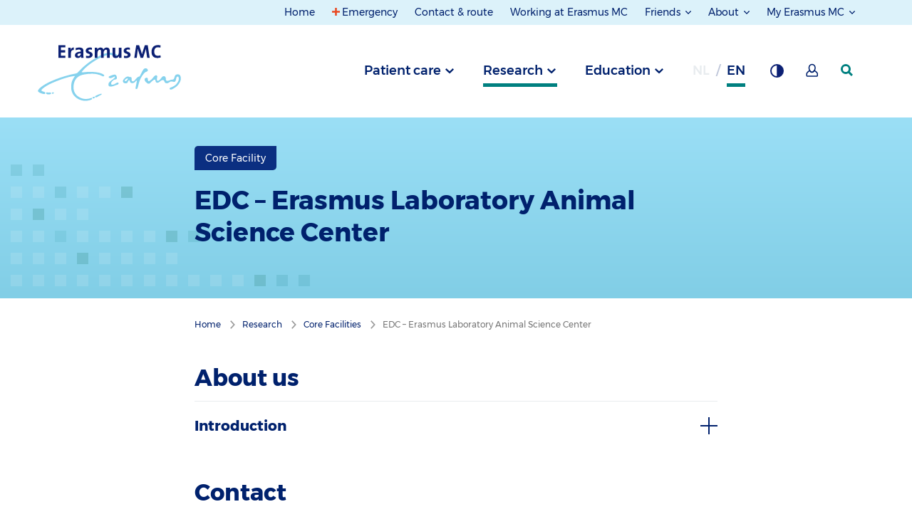

--- FILE ---
content_type: text/html; charset=utf-8
request_url: https://www.erasmusmc.nl/en/research/core-facilities/edc
body_size: 95119
content:



<!DOCTYPE html>
<html lang="en">
<head>
    
            <script type="text/javascript">
                var _mtm = window._mtm = window._mtm || [];
                _mtm.push({ 'mtm.startTime': (new Date().getTime()), 'event': 'mtm.Start' });
                var d = document, g = d.createElement('script'), s = d.getElementsByTagName('script')[0];
                g.type = 'text/javascript'; g.async = true; g.defer = true;
                g.src = 'https://webstat.erasmusmc.nl/js/container_GOFaCYDR.js';
                s.parentNode.insertBefore(g, s);
            </script>
                <script type="text/javascript">
                    _mtm.push({ 'pageType': 'Core Facility' });
                </script>


    <meta http-equiv="content-type" content="text/html; charset=utf-8">
    <meta http-equiv="X-UA-Compatible" content="IE=edge">
    <meta name="viewport" content="width=device-width, initial-scale=1.0">

    <title>EDC – Erasmus Laboratory Animal Science Center - Core Facility - Erasmus MC</title>

    <link href="https://www.erasmusmc.nl/en/research/core-facilities/edc" rel="canonical" />
    <link rel="stylesheet" href="/assets/stylesheets/main.css?r19474" />

    
    <meta name="author" content="Erasmus MC">
    <meta name="google-site-verification" content="VziKJwE5SCuiVs26TSjX0CMyjn8IwySmRnU3Cx64ov8" />
    
    
    <meta content="EDC" name="keywords" />
    <meta content="EDC – Erasmus Laboratory Animal Science Center - Core Facility - Erasmus MC" name="title" property="og:title" /><meta content="https://www.erasmusmc.nl/en/research/core-facilities/edc" name="url" property="og:url" /><meta content="https://www.erasmusmc.nl/-/media/erasmusmc/images/_platform/logos/full-colour-svg-main-brand-responsive-1-4.svg" name="image" property="og:image" />
    <meta content="EDC – Erasmus Laboratory Animal Science Center" name="title" property="scs:title" />
    
    
    
    <meta content="Research > Core Facilities" name="breadcrumb" property="scs:breadcrumb" />
    <meta content="Core Facility" name="pagetype" property="scs:type" />
    <meta content="Erasmus MC" name="brand" property="scs:brand" />
    <meta content="Research" name="category" property="scs:category" />
    <meta content="Core Facility" name="topic" property="scs:topic" />
    

    
    <link rel="apple-touch-icon" sizes="180x180" href="/assets/images/favicon/main/apple-touch-icon.png">
                        <link rel="icon" type="image/png" sizes="32x32" href="/assets/images/favicon/main/favicon-32x32.png">
                        <link rel="icon" type="image/png" sizes="16x16" href="/assets/images/favicon/main/favicon-16x16.png">
                        <link rel="manifest" href="/assets/images/favicon/main/site.webmanifest">
                        <meta name="msapplication-TileColor" content="#da532c">
                        <meta name="theme-color" content="#ffffff">
    

    
    

    
    <script type="text/javascript">    (function() {
        var exp = document.createElement('script');
        exp.type = 'text/javascript';
        exp.async = true;
        exp.onload = function() {
            window.expoints = lightningjs.require('expoints','https://nfu1.expoints.nl/m/Scripts/dist/expoints-external.min.js');
            expoints('start', '318fcddd-3fc9-4509-8b82-d5a078c51e59', { instanceUrl: 'https://nfu1.expoints.nl' });
        };
        exp.src = 'https://nfu1.expoints.nl/m/Scripts/dist/expoints-external-loader.min.js';
        var s = document.getElementsByTagName('script')[0];
        s.parentNode.insertBefore(exp, s);
    })();</script>
</head>
<body class="">
    <header class="main-header">
        <a href="#topMenu" class="button button--skip">Jump  to top menu</a>
        <a href="#mainMenu" class="button button--skip">Jump to main menu</a>
        <a href="#mainContent" class="button button--skip">Jump to content</a>

        <nav class="navigation">

            <div class="row expanded">


    <div class="navigation__section navigation__section--secondary navigation__section--secondary--desktop" id="topMenu">
	<div class="grid-container">
		<div class="navigation__column--large">
			<ul class="navigation__list">
						<li class="navigation__item no-focus-outline">
							<a href="/en/" class="navigation__link " >Home</a>
						</li>
						<li class="navigation__item no-focus-outline">
							<a href="/en/patient-care/emergency" class="navigation__link navigation-link--emergency" >Emergency</a>
						</li>
						<li class="navigation__item no-focus-outline">
							<a href="/en/contact-details-and-directions" class="navigation__link " >Contact &amp; route</a>
						</li>
						<li class="navigation__item no-focus-outline">
							<a href="https://www.werkenbijerasmusmc.nl/en" class="navigation__link " target="_blank" title="Vacancies" rel="noopener noreferrer" >Working at Erasmus MC</a>
						</li>
						<li class="navigation__item navigation__item--collection no-focus-outline">
							<button class="navigation__link navigation__link-toggle" aria-controls="Friends">
Friends							</button>
							<ul id="Friends" class="navigation__list">
									<li class="navigation__item">
										<a href="/en/patient-care/erasmus-mc-foundation" class="navigation__link" title="Erasmus MC Foundation" >Erasmus MC Foundation</a>
									</li>
									<li class="navigation__item">
										<a href="/en/sophia/patient-care/sophia-friends" class="navigation__link" title="Friends of Sophia Foundation" >Friends of Sophia Foundation</a>
									</li>
							</ul>
						</li>
						<li class="navigation__item navigation__item--collection no-focus-outline">
							<button class="navigation__link navigation__link-toggle" aria-controls="About">
About							</button>
							<ul id="About" class="navigation__list">
									<li class="navigation__item">
										<a href="/en/pages/about-erasmusmc" class="navigation__link" title="Erasmus MC" >Erasmus MC</a>
									</li>
									<li class="navigation__item">
										<a href="/en/sophia/pages/over-erasmusmc-sophia" class="navigation__link" >Erasmus MC Sophia</a>
									</li>
									<li class="navigation__item">
										<a href="/en/cancer-institute/patient-care/about-erasmus-mc-cancer-institute" class="navigation__link" title="Erasmus MC Cancer Institute" >Erasmus MC Cancer Institute</a>
									</li>
									<li class="navigation__item">
										<a href="/en/transplantinstitute/our-story" class="navigation__link" >Erasmus MC Transplant Institute</a>
									</li>
							</ul>
						</li>
						<li class="navigation__item navigation__item--collection no-focus-outline">
							<button class="navigation__link navigation__link-toggle" aria-controls="My-Erasmus-MC">
My Erasmus MC							</button>
							<ul id="My-Erasmus-MC" class="navigation__list">
									<li class="navigation__item">
										<a href="/en/patient-care/my-erasmus-mc" class="navigation__link" title="My Erasmus MC for patients" >My Erasmus MC for patients</a>
									</li>
									<li class="navigation__item">
										<a href="/en/patient-care/staff-portal" class="navigation__link" title="Staff portal" >Staff portal</a>
									</li>
							</ul>
						</li>
			</ul>
		</div>
	</div>
</div>



                   

</div>




            <div class="row expanded">
                <div class="navigation__top-bar" id="mainMenu">
                    <div class="grid-container">
                        <div class="navigation__column--large">
                            <button class="navigation__button--menu">Menu</button>

                            
        <a href="/" class="navigation__logo-wrapper" aria-label="Erasmus MC Home">
            <img src="/-/media/erasmusmc/images/_platform/logos/full-colour-svg-main-brand-responsive-1-4.svg?la=en&amp;hash=22F3A18065639CE4A058E92534A6040C" class="navigation__logo" alt="Logo Erasmus MC" />
        </a>


                        <div class="navigation__list__trigger" role="tablist">

                            
            <button type="button"
                    role="tab"
                    aria-controls="690dabb0-18b0-4451-8bed-327d197d4f40"
                    aria-selected="false"
                    id="trigger-690dabb0-18b0-4451-8bed-327d197d4f40"
                    data-department="690dabb0-18b0-4451-8bed-327d197d4f40"
                    class="navigation__item js-navigation-trigger">
                Patient care
            </button>
            <button type="button"
                    role="tab"
                    aria-controls="349125d3-aa90-40a0-a03b-1d21f733c293"
                    aria-selected="false"
                    id="trigger-349125d3-aa90-40a0-a03b-1d21f733c293"
                    data-department="349125d3-aa90-40a0-a03b-1d21f733c293"
                    class="navigation__item js-navigation-trigger navigation__item--active">
                Research
            </button>
            <button type="button"
                    role="tab"
                    aria-controls="67eb3047-df8d-454c-ae49-599c09e2e563"
                    aria-selected="false"
                    id="trigger-67eb3047-df8d-454c-ae49-599c09e2e563"
                    data-department="67eb3047-df8d-454c-ae49-599c09e2e563"
                    class="navigation__item js-navigation-trigger">
                Education
            </button>




                                    <abbr 
           title="Dutch"
           data-department="language"
           aria-label="Dutch" 
           class="navigation__item navigation__item--language navigation__item--disabled">
            nl
        </abbr>
        <abbr 
           title="English"
           data-department="language"
           aria-label="English" 
           class="navigation__item navigation__item--language navigation__item--active">
            en
        </abbr>



                            <button type="button" class="navigation__item navigation__button--background" title="Background contrast" aria-label="Background contrast"></button>

                                    <a href="/en/patient-care/my-erasmus-mc" class="navigation__item navigation__button--my-erasmusmc" title="Mijn Erasmus MC" aria-label="Mijn Erasmus MC"></a>


                            <a href="/en/patient-care/zoeken" data-department="search" class="navigation__item navigation__item--search" aria-label="SearchIcon">
                                <svg class="navigation__search-logo" width="17" height="17" xmlns="http://www.w3.org/2000/svg">
                                    <g>
                                        <path d="M7 14A7 7 0 1 1 7 0a7 7 0 0 1 0 14zm0-2.922a4.078 4.078 0 1 0 0-8.156 4.078 4.078 0 0 0 0 8.156z" />
                                        <path d="M9 11.059L14.941 17 17 14.941 11.059 9z" />
                                    </g>
                                </svg>
                            </a>
                        </div>
                        </div>
                    </div>
                </div>

                <div class="navigation__full-wrapper">
                    <div class="navigation__section navigation__section--primary">
                        <div class="navigation__mobile-header navigation__mobile-header--active">
                            <div class="navigation__column--large">
                                <div class="mobile-navigation__button-wrapper">

                                    
        <a href="/" class="navigation__logo-wrapper" aria-label="Erasmus MC Home">
            <img src="/-/media/erasmusmc/images/_platform/logos/full-colour-svg-main-brand-responsive-1-4.svg?la=en&amp;hash=22F3A18065639CE4A058E92534A6040C" class="navigation__logo" alt="Logo Erasmus MC" />
        </a>


                                    <div class="top-button-container">
                                        <a href="/en/patient-care/zoeken" data-department="search" class="navigation__item navigation__item--search mobile-search-top-bar" aria-label="SearchIcon">
                                         
                                        </a>

                                        <button class="navigation__button--close" aria-label="Close"></button>
                                    </div>

                                    
                                </div>
                            </div>
                        </div>

                        <ul class="navigation__list-wrapper">
		<div data-department="search" class="navigation__foldout--search">
			<div class="navigation__slide-wrapper main-menu-wrapper">
				<div class="grid-container navigation__header">
					<div class="navigation__column--large">
                        <form class="list-search--mobile" method="get" action="/en/patient-care/zoeken" data-matomo-id="21" data-search-index-name--mobile="">
                            <div class="list-search__block mobile-nav-search">
                                <input type="search" name="keyword" placeholder="Search for..." class="list-search__input--mobile" autocomplete="off" value="" aria-label="search bar">
                                <button class="list-search__submit--mobile" aria-label="search button">
                                    <div class="mobile-button-icon" />
                                </button>
                            </div>

                            <div class="suggestions-header--mobile"></div>
                            <div class="suggestions--mobile"></div>

                            <div class="search-filter--mobile search-filter--filter-page">
                                
                            </div>

                            <input type="hidden" name="filterids" class="list-search__filter-ids--mobile" value="">
                            <input type="hidden" name="suggestion" id="suggestion" value="" />
                        </form>
					</div>
				</div>

                <div class="customize-container navigation__column--large">
                    <div class="language-switch-container">
                                <a href="/nl-nl/"
           title="Dutch"
           data-department="language"
           aria-label="Dutch" 
           class="navigation__item navigation__item--language">
            nl
        </a>
        <abbr 
           title="English"
           data-department="language"
           aria-label="English" 
           class="navigation__item navigation__item--language navigation__item--active">
            en
        </abbr>


                    </div>
                    <div class="theme-switch-container">
                        <button type="button" class="navigation__item navigation__button--background" title="Background contrast" aria-label="Background contrast"></button>
                    </div>
                            <div class="my-erasmusmc-container">
								<a href="/en/patient-care/my-erasmus-mc" class="navigation__item navigation__button--my-erasmusmc" title="Mijn Erasmus MC" aria-label="Mijn Erasmus MC"></a>
                            </div>

                </div>
 							
				<div class="mobile-header-divider" />
			</div>
		</div>
			<li id="690dabb0-18b0-4451-8bed-327d197d4f40" aria-labelledby="trigger-690dabb0-18b0-4451-8bed-327d197d4f40" class="navigation__foldout" role="tabpanel" aria-hidden="true" aria-expanded="false">
				<div class="navigation__slide-wrapper">
					<div class="grid-container navigation__header navigation__header--mobile">
                        <div class="navigation__column--large info-list__title navigation__nav-list__title nav-js-toggle">
                            <span class="navigation__header-title" data-alternativelink="">Patient care</span>
                                <span class="info-list__icon-expand"></span>
                        </div>
                        <div class="info-list__content navigation__nav-list__content navigation__column--large">
                                        <div class="js-navigation__theme--trigger-mobile  navigation__theme--trigger-mobile   navigation__theme--trigger-mobile--active">
                                            <span class="navigation__header__subtitle" data-theme="2b589485-a51f-414f-91af-c8d390b93b45">
                                                Erasmus MC
                                            </span>
                                            <span class="navigation__header__description" data-theme="2b589485-a51f-414f-91af-c8d390b93b45">Specialised care for everyone &nbsp;</span>
                                        </div>
                                        <div class="js-navigation__theme--trigger-mobile  navigation__theme--trigger-mobile">
                                            <span class="navigation__header__subtitle" data-theme="3e48ef3e-5abf-42c2-ae54-703fd4c0818a">
                                                Sophia Children's Hospital
                                            </span>
                                            <span class="navigation__header__description" data-theme="3e48ef3e-5abf-42c2-ae54-703fd4c0818a">Health care for children &nbsp;</span>
                                        </div>
                                        <div class="js-navigation__theme--trigger-mobile  navigation__theme--trigger-mobile">
                                            <span class="navigation__header__subtitle" data-theme="8703a7f1-3acb-401a-b2b1-34b8d572c678">
                                                Cancer Institute
                                            </span>
                                            <span class="navigation__header__description" data-theme="8703a7f1-3acb-401a-b2b1-34b8d572c678">Health care for cancer patients &nbsp;</span>
                                        </div>
                                        <div class="js-navigation__theme--trigger-mobile  navigation__theme--trigger-mobile">
                                            <span class="navigation__header__subtitle" data-theme="b2edaaad-507f-4468-a2d5-2826afc19f6e">
                                                Transplant Institute
                                            </span>
                                            <span class="navigation__header__description" data-theme="b2edaaad-507f-4468-a2d5-2826afc19f6e"> &nbsp;</span>
                                        </div>
                        </div>
					</div>

						<nav>
							<div class="navigation__themes-container">
								<div class="grid-container">
									<div class="navigation__column--large" role="tablist">
											<button
												data-theme="2b589485-a51f-414f-91af-c8d390b93b45"
												role="tab"
												aria-selected="true"
												class="js-navigation__theme--trigger  navigation__theme--trigger   navigation__theme--trigger--active"
												aria-controls="2b589485-a51f-414f-91af-c8d390b93b45"
												id="trigger-2b589485-a51f-414f-91af-c8d390b93b45"
											>
												Erasmus MC
											</button>
											<button
												data-theme="3e48ef3e-5abf-42c2-ae54-703fd4c0818a"
												role="tab"
												aria-selected="false"
												class="js-navigation__theme--trigger  navigation__theme--trigger  "
												aria-controls="3e48ef3e-5abf-42c2-ae54-703fd4c0818a"
												id="trigger-3e48ef3e-5abf-42c2-ae54-703fd4c0818a"
											>
												Sophia Children's Hospital
											</button>
											<button
												data-theme="8703a7f1-3acb-401a-b2b1-34b8d572c678"
												role="tab"
												aria-selected="false"
												class="js-navigation__theme--trigger  navigation__theme--trigger  "
												aria-controls="8703a7f1-3acb-401a-b2b1-34b8d572c678"
												id="trigger-8703a7f1-3acb-401a-b2b1-34b8d572c678"
											>
												Cancer Institute
											</button>
											<button
												data-theme="b2edaaad-507f-4468-a2d5-2826afc19f6e"
												role="tab"
												aria-selected="false"
												class="js-navigation__theme--trigger  navigation__theme--trigger  "
												aria-controls="b2edaaad-507f-4468-a2d5-2826afc19f6e"
												id="trigger-b2edaaad-507f-4468-a2d5-2826afc19f6e"
											>
												Transplant Institute
											</button>
									</div>
								</div>
							</div>

								<ul role="tabpanel" aria-expanded="true" aria-labelledby="trigger-2b589485-a51f-414f-91af-c8d390b93b45" id="2b589485-a51f-414f-91af-c8d390b93b45" data-theme="2b589485-a51f-414f-91af-c8d390b93b45" class="navigation__theme--section navigation__theme--section--active">

										<li id="690dabb0-18b0-4451-8bed-327d197d4f40" data-department="690dabb0-18b0-4451-8bed-327d197d4f40" data-theme="2b589485-a51f-414f-91af-c8d390b93b45">
											<div data-section="aa74147b-f9d2-4df3-a6e3-3e8ee70f31e0" class="navigation__content grid-container">
												<div class="navigation__column--large">
													<div class="navigation__button-wrapper">
														<button aria-label="back" class="navigation__button--back">back</button>
													</div>
												</div>

												<div class="navigation__column--large">
													<div class="navigation__links">
														<a href="/en/" class="button navigation__link navigation__link--home" title="Patient care Erasmus MC home" >Patient care Erasmus MC</a>
													</div>

													<ul class="navigation__subcontainer">


															<li class="show-for-small-only medium-3 ">
																<div class="navigation__column--large info-list__title navigation__subnav-list__title nav-js-toggle">
																	<span class="navigation__subheader">General information</span>
																	<span class="info-list__icon-expand"></span>
																</div>
																<div class="info-list__content navigation__nav-list__content navigation__column--large">
																	<ul class="navigation__sublist  navigation__sublist--mobile">
																		<ul>
    <li><a aria-label="Medical records" href="/en/patient-care/requesting-medical-records">Medical records</a></li>
    <li><a aria-label="Costs of medical care and payment" href="/en/patient-care/costs-of-medical-care-and-payment">Costs of medical care and payment</a>
    </li>
    <li><a aria-label="Patient information leaflets" href="https://www.erasmusmc.nl/nl-nl/patientenfolders">Patient information leaflets (Dutch page only)</a></li>
    <li><a aria-label="Vacancies" href="https://www.werkenbijerasmusmc.nl/en/vacancies">Vacancies</a></li>
</ul>
																	</ul>
																</div>
															</li>
															<li class="show-for-medium columns medium-3 ">
																<span class="navigation__subheader">General information</span>
																<ul class="navigation__sublist">
																	<ul>
    <li><a aria-label="Medical records" href="/en/patient-care/requesting-medical-records">Medical records</a></li>
    <li><a aria-label="Costs of medical care and payment" href="/en/patient-care/costs-of-medical-care-and-payment">Costs of medical care and payment</a>
    </li>
    <li><a aria-label="Patient information leaflets" href="https://www.erasmusmc.nl/nl-nl/patientenfolders">Patient information leaflets (Dutch page only)</a></li>
    <li><a aria-label="Vacancies" href="https://www.werkenbijerasmusmc.nl/en/vacancies">Vacancies</a></li>
</ul>
																</ul>
															</li>
															<li class="show-for-small-only medium-3 ">
																<div class="navigation__column--large info-list__title navigation__subnav-list__title nav-js-toggle">
																	<span class="navigation__subheader">Appointments & admission</span>
																	<span class="info-list__icon-expand"></span>
																</div>
																<div class="info-list__content navigation__nav-list__content navigation__column--large">
																	<ul class="navigation__sublist  navigation__sublist--mobile">
																		<ul>
    <li><a aria-label="Making or changing an appointment" href="/en/patient-care/making-or-changing-an-appointment">Making or changing an appointment</a></li>
    <li><a aria-label="Registration" href="/en/patient-care/registration">Registration</a></li>
    <li><a aria-label="Check-in on arrival" href="/en/patient-care/registration-on-arrival">Check-in on arrival</a></li>
    <li><a aria-label="Waiting times" href="/en/patient-care/waiting-times">Waiting times</a></li>
    <li><a aria-label="Scientific research" href="/en/patient-care/scientific-research">Scientific research</a></li>
</ul>
																	</ul>
																</div>
															</li>
															<li class="show-for-medium columns medium-3 ">
																<span class="navigation__subheader">Appointments & admission</span>
																<ul class="navigation__sublist">
																	<ul>
    <li><a aria-label="Making or changing an appointment" href="/en/patient-care/making-or-changing-an-appointment">Making or changing an appointment</a></li>
    <li><a aria-label="Registration" href="/en/patient-care/registration">Registration</a></li>
    <li><a aria-label="Check-in on arrival" href="/en/patient-care/registration-on-arrival">Check-in on arrival</a></li>
    <li><a aria-label="Waiting times" href="/en/patient-care/waiting-times">Waiting times</a></li>
    <li><a aria-label="Scientific research" href="/en/patient-care/scientific-research">Scientific research</a></li>
</ul>
																</ul>
															</li>
															<li class="show-for-small-only medium-3 ">
																<div class="navigation__column--large info-list__title navigation__subnav-list__title nav-js-toggle">
																	<span class="navigation__subheader">In the hospital</span>
																	<span class="info-list__icon-expand"></span>
																</div>
																<div class="info-list__content navigation__nav-list__content navigation__column--large">
																	<ul class="navigation__sublist  navigation__sublist--mobile">
																		<ul>
    <li><a aria-label="Visiting hours" href="/en/patient-care/visiting-hours">Visiting hours</a></li>
    <li><a aria-label="Guest accommodation" href="/en/patient-care/guest-accommodation">Guest accommodation</a></li>
    <li><a aria-label="Support and guidance" href="/en/patient-care/support-and-counseling">Support and counselling</a></li>
    <li><a aria-label="Facilities" href="/en/patient-care/voorzieningen">Facilities</a></li>
    <li><a aria-label="Aftercare office" href="/en/patient-care/aftercare-office">Aftercare office</a></li>
    <li><a aria-label="Rights and responsibilities" href="/en/patient-care/rights">Rights and responsibilities</a></li>
    <li><a aria-label="Quality and safety" href="/en/patient-care/quality-and-safety">Quality and safety</a></li>
    <li><a aria-label="Central patient lab services" href="/en/patient-care/central-patient-lab-services">Central patient lab services</a></li>
</ul>
																	</ul>
																</div>
															</li>
															<li class="show-for-medium columns medium-3 ">
																<span class="navigation__subheader">In the hospital</span>
																<ul class="navigation__sublist">
																	<ul>
    <li><a aria-label="Visiting hours" href="/en/patient-care/visiting-hours">Visiting hours</a></li>
    <li><a aria-label="Guest accommodation" href="/en/patient-care/guest-accommodation">Guest accommodation</a></li>
    <li><a aria-label="Support and guidance" href="/en/patient-care/support-and-counseling">Support and counselling</a></li>
    <li><a aria-label="Facilities" href="/en/patient-care/voorzieningen">Facilities</a></li>
    <li><a aria-label="Aftercare office" href="/en/patient-care/aftercare-office">Aftercare office</a></li>
    <li><a aria-label="Rights and responsibilities" href="/en/patient-care/rights">Rights and responsibilities</a></li>
    <li><a aria-label="Quality and safety" href="/en/patient-care/quality-and-safety">Quality and safety</a></li>
    <li><a aria-label="Central patient lab services" href="/en/patient-care/central-patient-lab-services">Central patient lab services</a></li>
</ul>
																</ul>
															</li>
															<li class="show-for-small-only medium-3 end">
																<div class="navigation__column--large info-list__title navigation__subnav-list__title nav-js-toggle">
																	<span class="navigation__subheader">Contact and service</span>
																	<span class="info-list__icon-expand"></span>
																</div>
																<div class="info-list__content navigation__nav-list__content navigation__column--large">
																	<ul class="navigation__sublist  navigation__sublist--mobile">
																		<ul>
    <li><a aria-label="Contact and directions" href="/en/contact-details-and-directions">Contact and directions</a></li>
    <li><a href="/en/patient-care/outpatient-clinics-telephone-directory">Outpatient clinics telephone directory</a></li>
    <li><a aria-label="Patient Service Center" href="/en/patient-care/patient-service-centrum">Patient Service Center</a></li>
    <li><a aria-label="Changing personal details" href="/en/patient-care/changing-your-personal-details">Changing personal details</a></li>
    <li><a aria-label="Ideas, wishes and complaints" href="/en/patient-care/complaint-handling-and-mediation">Ideas, wishes and complaints</a></li>
    <li><a aria-label="Second opinion" href="/en/patient-care/second-opinion">Second opinion</a></li>
    <li><a aria-label="Requesting medical records" href="/en/patient-care/requesting-medical-records">Requesting medical records</a></li>
    <li><a aria-label="Information for referrers" href="https://verwijzers.erasmusmc.nl/">Information for referrers</a></li>
    <li><a aria-label="Laboratory diagnostics" href="https://www.erasmusmc.nl/nl-nl/laboratorium-diagnostiek" title="Laboratory diagnostics">Laboratory diagnostics</a></li>
</ul>
																	</ul>
																</div>
															</li>
															<li class="show-for-medium columns medium-3 end">
																<span class="navigation__subheader">Contact and service</span>
																<ul class="navigation__sublist">
																	<ul>
    <li><a aria-label="Contact and directions" href="/en/contact-details-and-directions">Contact and directions</a></li>
    <li><a href="/en/patient-care/outpatient-clinics-telephone-directory">Outpatient clinics telephone directory</a></li>
    <li><a aria-label="Patient Service Center" href="/en/patient-care/patient-service-centrum">Patient Service Center</a></li>
    <li><a aria-label="Changing personal details" href="/en/patient-care/changing-your-personal-details">Changing personal details</a></li>
    <li><a aria-label="Ideas, wishes and complaints" href="/en/patient-care/complaint-handling-and-mediation">Ideas, wishes and complaints</a></li>
    <li><a aria-label="Second opinion" href="/en/patient-care/second-opinion">Second opinion</a></li>
    <li><a aria-label="Requesting medical records" href="/en/patient-care/requesting-medical-records">Requesting medical records</a></li>
    <li><a aria-label="Information for referrers" href="https://verwijzers.erasmusmc.nl/">Information for referrers</a></li>
    <li><a aria-label="Laboratory diagnostics" href="https://www.erasmusmc.nl/nl-nl/laboratorium-diagnostiek" title="Laboratory diagnostics">Laboratory diagnostics</a></li>
</ul>
																</ul>
															</li>
													</ul>
												</div>
											</div>
										</li>
								</ul>
								<ul role="tabpanel" aria-expanded="false" aria-labelledby="trigger-3e48ef3e-5abf-42c2-ae54-703fd4c0818a" id="3e48ef3e-5abf-42c2-ae54-703fd4c0818a" data-theme="3e48ef3e-5abf-42c2-ae54-703fd4c0818a" class="navigation__theme--section">

										<li id="690dabb0-18b0-4451-8bed-327d197d4f40" data-department="690dabb0-18b0-4451-8bed-327d197d4f40" data-theme="3e48ef3e-5abf-42c2-ae54-703fd4c0818a">
											<div data-section="3559339c-374d-4df0-90ce-f9b6e6499a6f" class="navigation__content grid-container">
												<div class="navigation__column--large">
													<div class="navigation__button-wrapper">
														<button aria-label="back" class="navigation__button--back">back</button>
													</div>
												</div>

												<div class="navigation__column--large">
													<div class="navigation__links">
														<a href="/en/sophia/patient-care" class="button navigation__link navigation__link--home" title="Patient care Erasmus MC-Sophia home" >Patient care Sophia Children&#39;s Hospital</a>
													</div>

													<ul class="navigation__subcontainer">


															<li class="show-for-small-only medium-3 ">
																<div class="navigation__column--large info-list__title navigation__subnav-list__title nav-js-toggle">
																	<span class="navigation__subheader">General information</span>
																	<span class="info-list__icon-expand"></span>
																</div>
																<div class="info-list__content navigation__nav-list__content navigation__column--large">
																	<ul class="navigation__sublist  navigation__sublist--mobile">
																		<ul>
    <li><a aria-label="Medical records" href="/en/patient-care/requesting-medical-records">Medical records</a></li>
    <li><a aria-label="Costs of medical care and payment" href="/en/patient-care/costs-of-medical-care-and-payment">Costs of medical care and payment</a>
    </li>
    <li><a aria-label="Patient information leaflets" href="https://www.erasmusmc.nl/nl-nl/sophia/patientenfolders">Patient information leaflets (Dutch page only)</a></li>
    <li><a aria-label="Vacancies" href="https://www.werkenbijerasmusmc.nl/en/vacancies">Vacancies</a></li>
</ul>
																	</ul>
																</div>
															</li>
															<li class="show-for-medium columns medium-3 ">
																<span class="navigation__subheader">General information</span>
																<ul class="navigation__sublist">
																	<ul>
    <li><a aria-label="Medical records" href="/en/patient-care/requesting-medical-records">Medical records</a></li>
    <li><a aria-label="Costs of medical care and payment" href="/en/patient-care/costs-of-medical-care-and-payment">Costs of medical care and payment</a>
    </li>
    <li><a aria-label="Patient information leaflets" href="https://www.erasmusmc.nl/nl-nl/sophia/patientenfolders">Patient information leaflets (Dutch page only)</a></li>
    <li><a aria-label="Vacancies" href="https://www.werkenbijerasmusmc.nl/en/vacancies">Vacancies</a></li>
</ul>
																</ul>
															</li>
															<li class="show-for-small-only medium-3 ">
																<div class="navigation__column--large info-list__title navigation__subnav-list__title nav-js-toggle">
																	<span class="navigation__subheader">Appointments & admission</span>
																	<span class="info-list__icon-expand"></span>
																</div>
																<div class="info-list__content navigation__nav-list__content navigation__column--large">
																	<ul class="navigation__sublist  navigation__sublist--mobile">
																		<ul>
    <li><a aria-label="Making or changing an appointment" href="/en/sophia/patient-care/sophia-appointments">Making or changing an appointment</a></li>
    <li><a aria-label="Registration" href="/en/sophia/patient-care/sophia-registration">Registration</a></li>
    <li><a href="/en/sophia/patient-care/sophia-registering">Check-in on arrival</a></li>
    <li><a aria-label="A safe stay" href="/en/sophia/patient-care/sophia-safe-stay">A safe stay</a></li>
    <li><a aria-label="Waiting times" href="/en/patient-care/waiting-times">Waiting times</a></li>
    <li><a aria-label="Scientific research" href="/en/patient-care/scientific-research">Scientific research</a></li>
</ul>
																	</ul>
																</div>
															</li>
															<li class="show-for-medium columns medium-3 ">
																<span class="navigation__subheader">Appointments & admission</span>
																<ul class="navigation__sublist">
																	<ul>
    <li><a aria-label="Making or changing an appointment" href="/en/sophia/patient-care/sophia-appointments">Making or changing an appointment</a></li>
    <li><a aria-label="Registration" href="/en/sophia/patient-care/sophia-registration">Registration</a></li>
    <li><a href="/en/sophia/patient-care/sophia-registering">Check-in on arrival</a></li>
    <li><a aria-label="A safe stay" href="/en/sophia/patient-care/sophia-safe-stay">A safe stay</a></li>
    <li><a aria-label="Waiting times" href="/en/patient-care/waiting-times">Waiting times</a></li>
    <li><a aria-label="Scientific research" href="/en/patient-care/scientific-research">Scientific research</a></li>
</ul>
																</ul>
															</li>
															<li class="show-for-small-only medium-3 ">
																<div class="navigation__column--large info-list__title navigation__subnav-list__title nav-js-toggle">
																	<span class="navigation__subheader">In the hospital</span>
																	<span class="info-list__icon-expand"></span>
																</div>
																<div class="info-list__content navigation__nav-list__content navigation__column--large">
																	<ul class="navigation__sublist  navigation__sublist--mobile">
																		<ul>
    <li><a aria-label="Visiting hours" href="/en/patient-care/visiting-hours">Visiting hours</a></li>
    <li><a aria-label="Facilities" href="/en/patient-care/voorzieningen">Facilities</a></li>
    <li><a aria-label="Joep's adventure (tour)" href="/en/sophia/patient-care/joeps-adventure">Joep's adventure (tour)</a></li>
    <li><a aria-label="Support and guidance" href="/en/patient-care/support-and-counseling">Support and counseling</a></li>
    <li><a aria-label="Aftercare office" href="/en/patient-care/aftercare-office">Aftercare office</a></li>
    <li><a aria-label="Rights and responsibilities" href="/en/patient-care/rights">Rights and responsibilities</a></li>
    <li><a aria-label="Quality and safety" href="/en/patient-care/quality-and-safety">Quality and safety</a></li>
    <li><a aria-label="Protection from childhood diseases" href="/en/sophia/patient-care/sophia-childhood-diseases">Protection from childhood diseases</a></li>
    <li><a aria-label="Children’s Advisory Council" href="/en/sophia/patient-care/childrens-advisory-council">Children&rsquo;s Advisory Council</a></li>
    <li><a aria-label="School" href="/en/sophia/patient-care/school">School</a></li>
</ul>
																	</ul>
																</div>
															</li>
															<li class="show-for-medium columns medium-3 ">
																<span class="navigation__subheader">In the hospital</span>
																<ul class="navigation__sublist">
																	<ul>
    <li><a aria-label="Visiting hours" href="/en/patient-care/visiting-hours">Visiting hours</a></li>
    <li><a aria-label="Facilities" href="/en/patient-care/voorzieningen">Facilities</a></li>
    <li><a aria-label="Joep's adventure (tour)" href="/en/sophia/patient-care/joeps-adventure">Joep's adventure (tour)</a></li>
    <li><a aria-label="Support and guidance" href="/en/patient-care/support-and-counseling">Support and counseling</a></li>
    <li><a aria-label="Aftercare office" href="/en/patient-care/aftercare-office">Aftercare office</a></li>
    <li><a aria-label="Rights and responsibilities" href="/en/patient-care/rights">Rights and responsibilities</a></li>
    <li><a aria-label="Quality and safety" href="/en/patient-care/quality-and-safety">Quality and safety</a></li>
    <li><a aria-label="Protection from childhood diseases" href="/en/sophia/patient-care/sophia-childhood-diseases">Protection from childhood diseases</a></li>
    <li><a aria-label="Children’s Advisory Council" href="/en/sophia/patient-care/childrens-advisory-council">Children&rsquo;s Advisory Council</a></li>
    <li><a aria-label="School" href="/en/sophia/patient-care/school">School</a></li>
</ul>
																</ul>
															</li>
															<li class="show-for-small-only medium-3 end">
																<div class="navigation__column--large info-list__title navigation__subnav-list__title nav-js-toggle">
																	<span class="navigation__subheader">Contact and service</span>
																	<span class="info-list__icon-expand"></span>
																</div>
																<div class="info-list__content navigation__nav-list__content navigation__column--large">
																	<ul class="navigation__sublist  navigation__sublist--mobile">
																		<ul>
    <li><a href="/en/sophia/patient-care/contact">Contact and directions</a></li>
    <li><a aria-label="Telephone numbers outpatient clinics" href="/en/sophia/patient-care/sophia-appointments">Telephone numbers outpatient clinics</a></li>
    <li><a aria-label="Patient Service Center" href="/en/patient-care/patient-service-centrum">Patient Service Center</a></li>
    <li><a aria-label="Address, parking and directions" href="/en/sophia/patient-care/contact">Address, parking and directions</a></li>
    <li><a aria-label="Finding your way" href="/en/sophia/patient-care/sophia-finding-your-way">Finding your way</a></li>
    <li><a aria-label="Change personal details" href="/en/sophia/patient-care/change-personal-details">Change personal details</a></li>
    <li><a aria-label="Requesting medical records" href="/en/patient-care/requesting-medical-records">Requesting medical records</a></li>
    <li><a aria-label="Ideas, wishes or complaints" href="/en/patient-care/complaint-handling-and-mediation">Ideas, wishes or complaints</a></li>
    <li><a aria-label="Laboratory diagnostics" href="https://www.erasmusmc.nl/nl-nl/laboratorium-diagnostiek" title="Laboratory diagnostics">Laboratory diagnostics</a></li>
</ul>
																	</ul>
																</div>
															</li>
															<li class="show-for-medium columns medium-3 end">
																<span class="navigation__subheader">Contact and service</span>
																<ul class="navigation__sublist">
																	<ul>
    <li><a href="/en/sophia/patient-care/contact">Contact and directions</a></li>
    <li><a aria-label="Telephone numbers outpatient clinics" href="/en/sophia/patient-care/sophia-appointments">Telephone numbers outpatient clinics</a></li>
    <li><a aria-label="Patient Service Center" href="/en/patient-care/patient-service-centrum">Patient Service Center</a></li>
    <li><a aria-label="Address, parking and directions" href="/en/sophia/patient-care/contact">Address, parking and directions</a></li>
    <li><a aria-label="Finding your way" href="/en/sophia/patient-care/sophia-finding-your-way">Finding your way</a></li>
    <li><a aria-label="Change personal details" href="/en/sophia/patient-care/change-personal-details">Change personal details</a></li>
    <li><a aria-label="Requesting medical records" href="/en/patient-care/requesting-medical-records">Requesting medical records</a></li>
    <li><a aria-label="Ideas, wishes or complaints" href="/en/patient-care/complaint-handling-and-mediation">Ideas, wishes or complaints</a></li>
    <li><a aria-label="Laboratory diagnostics" href="https://www.erasmusmc.nl/nl-nl/laboratorium-diagnostiek" title="Laboratory diagnostics">Laboratory diagnostics</a></li>
</ul>
																</ul>
															</li>
													</ul>
												</div>
											</div>
										</li>
								</ul>
								<ul role="tabpanel" aria-expanded="false" aria-labelledby="trigger-8703a7f1-3acb-401a-b2b1-34b8d572c678" id="8703a7f1-3acb-401a-b2b1-34b8d572c678" data-theme="8703a7f1-3acb-401a-b2b1-34b8d572c678" class="navigation__theme--section">

										<li id="690dabb0-18b0-4451-8bed-327d197d4f40" data-department="690dabb0-18b0-4451-8bed-327d197d4f40" data-theme="8703a7f1-3acb-401a-b2b1-34b8d572c678">
											<div data-section="35af1621-20c9-48aa-b984-66a16fb97747" class="navigation__content grid-container">
												<div class="navigation__column--large">
													<div class="navigation__button-wrapper">
														<button aria-label="back" class="navigation__button--back">back</button>
													</div>
												</div>

												<div class="navigation__column--large">
													<div class="navigation__links">
														<a href="https://www.erasmusmc.nl/nl-nl/kankerinstituut/patientenzorg" class="button navigation__link navigation__link--home" >Patient care Cancer Institute (Homepage in Dutch only)</a>
													</div>

													<ul class="navigation__subcontainer">


															<li class="show-for-small-only medium-3 ">
																<div class="navigation__column--large info-list__title navigation__subnav-list__title nav-js-toggle">
																	<span class="navigation__subheader">General information</span>
																	<span class="info-list__icon-expand"></span>
																</div>
																<div class="info-list__content navigation__nav-list__content navigation__column--large">
																	<ul class="navigation__sublist  navigation__sublist--mobile">
																		<ul>
    <li><a aria-label="Costs of medical care and payment" href="/en/patient-care/costs-of-medical-care-and-payment">Costs of medical care and payment</a>
    </li>
    <li><a aria-label="Patient information leaflets" href="https://www.erasmusmc.nl/nl-nl/kankerinstituut/patientenfolders">Patient information leaflets (Dutch page only)</a></li>
    <li><a aria-label="Vacancies" href="https://www.werkenbijerasmusmc.nl/en/vacancies">Vacancies</a></li>
</ul>
																	</ul>
																</div>
															</li>
															<li class="show-for-medium columns medium-3 ">
																<span class="navigation__subheader">General information</span>
																<ul class="navigation__sublist">
																	<ul>
    <li><a aria-label="Costs of medical care and payment" href="/en/patient-care/costs-of-medical-care-and-payment">Costs of medical care and payment</a>
    </li>
    <li><a aria-label="Patient information leaflets" href="https://www.erasmusmc.nl/nl-nl/kankerinstituut/patientenfolders">Patient information leaflets (Dutch page only)</a></li>
    <li><a aria-label="Vacancies" href="https://www.werkenbijerasmusmc.nl/en/vacancies">Vacancies</a></li>
</ul>
																</ul>
															</li>
															<li class="show-for-small-only medium-3 ">
																<div class="navigation__column--large info-list__title navigation__subnav-list__title nav-js-toggle">
																	<span class="navigation__subheader">Appointments & admission</span>
																	<span class="info-list__icon-expand"></span>
																</div>
																<div class="info-list__content navigation__nav-list__content navigation__column--large">
																	<ul class="navigation__sublist  navigation__sublist--mobile">
																		<ul>
    <li><a aria-label="Making or changing an appointment" href="/en/patient-care/making-or-changing-an-appointment">Making or changing an appointment</a></li>
    <li><a aria-label="Registration" href="/en/patient-care/registration">Registration</a></li>
    <li><a aria-label="Check-in on arrival" href="/en/patient-care/registration-on-arrival">Check-in on arrival</a></li>
    <li><a aria-label="Waiting times" href="/en/patient-care/waiting-times">Waiting times</a></li>
    <li><a aria-label="Scientific research" href="/en/patient-care/scientific-research">Scientific research</a></li>
</ul>
																	</ul>
																</div>
															</li>
															<li class="show-for-medium columns medium-3 ">
																<span class="navigation__subheader">Appointments & admission</span>
																<ul class="navigation__sublist">
																	<ul>
    <li><a aria-label="Making or changing an appointment" href="/en/patient-care/making-or-changing-an-appointment">Making or changing an appointment</a></li>
    <li><a aria-label="Registration" href="/en/patient-care/registration">Registration</a></li>
    <li><a aria-label="Check-in on arrival" href="/en/patient-care/registration-on-arrival">Check-in on arrival</a></li>
    <li><a aria-label="Waiting times" href="/en/patient-care/waiting-times">Waiting times</a></li>
    <li><a aria-label="Scientific research" href="/en/patient-care/scientific-research">Scientific research</a></li>
</ul>
																</ul>
															</li>
															<li class="show-for-small-only medium-3 ">
																<div class="navigation__column--large info-list__title navigation__subnav-list__title nav-js-toggle">
																	<span class="navigation__subheader">In the hospital</span>
																	<span class="info-list__icon-expand"></span>
																</div>
																<div class="info-list__content navigation__nav-list__content navigation__column--large">
																	<ul class="navigation__sublist  navigation__sublist--mobile">
																		<ul>
    <li><a aria-label="Visiting hours" href="/en/patient-care/visiting-hours">Visiting hours</a></li>
    <li><a aria-label="Guest accommodation" href="/en/patient-care/guest-accommodation">Guest accommodation</a></li>
    <li><a aria-label="Support and guidance" href="/en/patient-care/support-and-counseling">Support and counseling</a></li>
    <li><a aria-label="Facilities" href="/en/patient-care/voorzieningen">Facilities</a></li>
    <li><a aria-label="Aftercare office" href="/en/patient-care/aftercare-office">Aftercare office</a></li>
    <li><a aria-label="Rights and responsibilities" href="/en/patient-care/rights">Rights and responsibilities</a></li>
    <li><a aria-label="Quality and safety" href="/en/patient-care/quality-and-safety">Quality and safety</a></li>
    <li><a aria-label="Central patient lab services" href="/en/patient-care/central-patient-lab-services">Central patient lab services</a></li>
</ul>
																	</ul>
																</div>
															</li>
															<li class="show-for-medium columns medium-3 ">
																<span class="navigation__subheader">In the hospital</span>
																<ul class="navigation__sublist">
																	<ul>
    <li><a aria-label="Visiting hours" href="/en/patient-care/visiting-hours">Visiting hours</a></li>
    <li><a aria-label="Guest accommodation" href="/en/patient-care/guest-accommodation">Guest accommodation</a></li>
    <li><a aria-label="Support and guidance" href="/en/patient-care/support-and-counseling">Support and counseling</a></li>
    <li><a aria-label="Facilities" href="/en/patient-care/voorzieningen">Facilities</a></li>
    <li><a aria-label="Aftercare office" href="/en/patient-care/aftercare-office">Aftercare office</a></li>
    <li><a aria-label="Rights and responsibilities" href="/en/patient-care/rights">Rights and responsibilities</a></li>
    <li><a aria-label="Quality and safety" href="/en/patient-care/quality-and-safety">Quality and safety</a></li>
    <li><a aria-label="Central patient lab services" href="/en/patient-care/central-patient-lab-services">Central patient lab services</a></li>
</ul>
																</ul>
															</li>
															<li class="show-for-small-only medium-3 end">
																<div class="navigation__column--large info-list__title navigation__subnav-list__title nav-js-toggle">
																	<span class="navigation__subheader">Contact and service</span>
																	<span class="info-list__icon-expand"></span>
																</div>
																<div class="info-list__content navigation__nav-list__content navigation__column--large">
																	<ul class="navigation__sublist  navigation__sublist--mobile">
																		<ul>
    <li><a aria-label="Contact and directions" href="/en/cancer-institute/patient-care/contact-kankerinstituut">Contact and directions </a></li>
    <li><a aria-label="Patient Service Center" href="/en/patient-care/patient-service-centrum">Patient Service Center</a></li>
    <li><a aria-label="Outpatient clinics telephone directory" href="/en/patient-care/outpatient-clinics-telephone-directory">Outpatient clinics telephone directory</a></li>
    <li><a aria-label="Changing personal details" href="/en/patient-care/changing-your-personal-details">Changing personal details</a></li>
    <li><a aria-label="Ideas, wishes and complaints" href="/en/patient-care/complaint-handling-and-mediation">Ideas, wishes and complaints</a></li>
    <li><a aria-label="Second opinion" href="/en/cancer-institute/patient-care/second-opinion-kanker-instituut">Second opinion</a> </li>
    <li><a aria-label="Requesting medical records" href="/en/patient-care/requesting-medical-records">Requesting medical records</a></li>
    <li><a aria-label="Laboratory diagnostics" href="https://www.erasmusmc.nl/nl-nl/laboratorium-diagnostiek" title="Laboratory diagnostics">Laboratory diagnostics</a></li>
</ul>
																	</ul>
																</div>
															</li>
															<li class="show-for-medium columns medium-3 end">
																<span class="navigation__subheader">Contact and service</span>
																<ul class="navigation__sublist">
																	<ul>
    <li><a aria-label="Contact and directions" href="/en/cancer-institute/patient-care/contact-kankerinstituut">Contact and directions </a></li>
    <li><a aria-label="Patient Service Center" href="/en/patient-care/patient-service-centrum">Patient Service Center</a></li>
    <li><a aria-label="Outpatient clinics telephone directory" href="/en/patient-care/outpatient-clinics-telephone-directory">Outpatient clinics telephone directory</a></li>
    <li><a aria-label="Changing personal details" href="/en/patient-care/changing-your-personal-details">Changing personal details</a></li>
    <li><a aria-label="Ideas, wishes and complaints" href="/en/patient-care/complaint-handling-and-mediation">Ideas, wishes and complaints</a></li>
    <li><a aria-label="Second opinion" href="/en/cancer-institute/patient-care/second-opinion-kanker-instituut">Second opinion</a> </li>
    <li><a aria-label="Requesting medical records" href="/en/patient-care/requesting-medical-records">Requesting medical records</a></li>
    <li><a aria-label="Laboratory diagnostics" href="https://www.erasmusmc.nl/nl-nl/laboratorium-diagnostiek" title="Laboratory diagnostics">Laboratory diagnostics</a></li>
</ul>
																</ul>
															</li>
													</ul>
												</div>
											</div>
										</li>
								</ul>
								<ul role="tabpanel" aria-expanded="false" aria-labelledby="trigger-b2edaaad-507f-4468-a2d5-2826afc19f6e" id="b2edaaad-507f-4468-a2d5-2826afc19f6e" data-theme="b2edaaad-507f-4468-a2d5-2826afc19f6e" class="navigation__theme--section">

										<li id="690dabb0-18b0-4451-8bed-327d197d4f40" data-department="690dabb0-18b0-4451-8bed-327d197d4f40" data-theme="b2edaaad-507f-4468-a2d5-2826afc19f6e">
											<div data-section="96314195-e82b-4b2e-bff0-05f8e7ed9da8" class="navigation__content grid-container">
												<div class="navigation__column--large">
													<div class="navigation__button-wrapper">
														<button aria-label="back" class="navigation__button--back">back</button>
													</div>
												</div>

												<div class="navigation__column--large">
													<div class="navigation__links">
														<a href="/en/transplantinstitute" class="button navigation__link navigation__link--home" title="Patient care Erasmus MC-Sophia home" >Patient care Transplant Institute</a>
													</div>

													<ul class="navigation__subcontainer">


															<li class="show-for-small-only medium-3 ">
																<div class="navigation__column--large info-list__title navigation__subnav-list__title nav-js-toggle">
																	<span class="navigation__subheader">About us</span>
																	<span class="info-list__icon-expand"></span>
																</div>
																<div class="info-list__content navigation__nav-list__content navigation__column--large">
																	<ul class="navigation__sublist  navigation__sublist--mobile">
																		<ul>
    <li><a aria-label="Our story" href="/en/transplantinstitute/our-story">Our story</a></li>
    <li><a aria-label="Our commitment" href="/en/transplantinstitute/our-commitment">Our commitment</a></li>
</ul>
																	</ul>
																</div>
															</li>
															<li class="show-for-medium columns medium-3 ">
																<span class="navigation__subheader">About us</span>
																<ul class="navigation__sublist">
																	<ul>
    <li><a aria-label="Our story" href="/en/transplantinstitute/our-story">Our story</a></li>
    <li><a aria-label="Our commitment" href="/en/transplantinstitute/our-commitment">Our commitment</a></li>
</ul>
																</ul>
															</li>
															<li class="show-for-small-only medium-3 end">
																<div class="navigation__column--large info-list__title navigation__subnav-list__title nav-js-toggle">
																	<span class="navigation__subheader">Organ Transplantations</span>
																	<span class="info-list__icon-expand"></span>
																</div>
																<div class="info-list__content navigation__nav-list__content navigation__column--large">
																	<ul class="navigation__sublist  navigation__sublist--mobile">
																		<ul>
    <li><a aria-label="Liver Transplantation" href="/en/transplantinstitute/liver-transplantation">Liver Transplantation</a></li>
    <li><a aria-label="Kidney Transplantation" href="https://www.erasmusmc.nl/nl-nl/transplantatie-instituut/niertransplantatie">Kidney Transplantation (in Dutch only)</a></li>
    <li><a aria-label="Lung Transplantation" href="/en/transplantinstitute/lung-transplantation">Lung Transplantation</a></li>
    <li><a aria-label="Heart Transplantation" href="/en/transplantinstitute/heart-transplantation">Heart Transplantation</a></li>
    <li><a aria-label="Organ Transplantation in Children" href="/en/transplantinstitute/organ-transplantation-in-children">Organ Transplantation in Children</a></li>
</ul>
																	</ul>
																</div>
															</li>
															<li class="show-for-medium columns medium-3 end">
																<span class="navigation__subheader">Organ Transplantations</span>
																<ul class="navigation__sublist">
																	<ul>
    <li><a aria-label="Liver Transplantation" href="/en/transplantinstitute/liver-transplantation">Liver Transplantation</a></li>
    <li><a aria-label="Kidney Transplantation" href="https://www.erasmusmc.nl/nl-nl/transplantatie-instituut/niertransplantatie">Kidney Transplantation (in Dutch only)</a></li>
    <li><a aria-label="Lung Transplantation" href="/en/transplantinstitute/lung-transplantation">Lung Transplantation</a></li>
    <li><a aria-label="Heart Transplantation" href="/en/transplantinstitute/heart-transplantation">Heart Transplantation</a></li>
    <li><a aria-label="Organ Transplantation in Children" href="/en/transplantinstitute/organ-transplantation-in-children">Organ Transplantation in Children</a></li>
</ul>
																</ul>
															</li>
													</ul>
												</div>
											</div>
										</li>
								</ul>
						</nav>
				</div>
			</li>
			<li id="349125d3-aa90-40a0-a03b-1d21f733c293" aria-labelledby="trigger-349125d3-aa90-40a0-a03b-1d21f733c293" class="navigation__foldout" role="tabpanel" aria-hidden="true" aria-expanded="false">
				<div class="navigation__slide-wrapper">
					<div class="grid-container navigation__header navigation__header--mobile">
                        <div class="navigation__column--large info-list__title navigation__nav-list__title nav-js-toggle">
                            <span class="navigation__header-title" data-alternativelink="">Research</span>
                                <span class="info-list__icon-expand"></span>
                        </div>
                        <div class="info-list__content navigation__nav-list__content navigation__column--large">
                                        <div class="js-navigation__theme--trigger-mobile  navigation__theme--trigger-mobile   navigation__theme--trigger-mobile--active">
                                            <span class="navigation__header__subtitle" data-theme="2b589485-a51f-414f-91af-c8d390b93b45">
                                                Erasmus MC
                                            </span>
                                            <span class="navigation__header__description" data-theme="2b589485-a51f-414f-91af-c8d390b93b45">Ground-breaking research &nbsp;</span>
                                        </div>
                        </div>
					</div>

						<nav>
							<div class="navigation__themes-container">
								<div class="grid-container">
									<div class="navigation__column--large" role="tablist">
											<button
												data-theme="2b589485-a51f-414f-91af-c8d390b93b45"
												role="tab"
												aria-selected="true"
												class="js-navigation__theme--trigger  navigation__theme--trigger   navigation__theme--trigger--active"
												aria-controls="2b589485-a51f-414f-91af-c8d390b93b45"
												id="trigger-2b589485-a51f-414f-91af-c8d390b93b45"
											>
												Erasmus MC
											</button>
									</div>
								</div>
							</div>

								<ul role="tabpanel" aria-expanded="true" aria-labelledby="trigger-2b589485-a51f-414f-91af-c8d390b93b45" id="2b589485-a51f-414f-91af-c8d390b93b45" data-theme="2b589485-a51f-414f-91af-c8d390b93b45" class="navigation__theme--section navigation__theme--section--active">

										<li id="349125d3-aa90-40a0-a03b-1d21f733c293" data-department="349125d3-aa90-40a0-a03b-1d21f733c293" data-theme="2b589485-a51f-414f-91af-c8d390b93b45">
											<div data-section="8672d57a-0859-4eb0-824d-7c8b218846b6" class="navigation__content grid-container">
												<div class="navigation__column--large">
													<div class="navigation__button-wrapper">
														<button aria-label="back" class="navigation__button--back">back</button>
													</div>
												</div>

												<div class="navigation__column--large">
													<div class="navigation__links">
														<a href="/en/research" class="button navigation__link navigation__link--home" title="Research Erasmus MC home" >Research Erasmus MC</a>
													</div>

													<ul class="navigation__subcontainer">


															<li class="show-for-small-only medium-3 ">
																<div class="navigation__column--large info-list__title navigation__subnav-list__title nav-js-toggle">
																	<span class="navigation__subheader">General information</span>
																	<span class="info-list__icon-expand"></span>
																</div>
																<div class="info-list__content navigation__nav-list__content navigation__column--large">
																	<ul class="navigation__sublist  navigation__sublist--mobile">
																		<ul>
    <li><a aria-label="Mission and strategy" href="/en/research/mission-and-strategy">Mission and strategy</a></li>
    <li><a aria-label="Scientific integrity" href="/en/research/open-and-responsible-science">Scientific integrity</a></li>
    <li><a aria-label="PhD-programmes" href="/en/research/phd-programmes">PhD-programmes</a></li>
    <li><a aria-label="Career in science" href="/en/research/career-in-science">Career in science</a></li>
    <li><a aria-label="Vacancies" href="https://www.werkenbijerasmusmc.nl/en/vacancies/department/wetenschap-en-onderzoek">Vacancies</a></li>
</ul>
																	</ul>
																</div>
															</li>
															<li class="show-for-medium columns medium-3 ">
																<span class="navigation__subheader">General information</span>
																<ul class="navigation__sublist">
																	<ul>
    <li><a aria-label="Mission and strategy" href="/en/research/mission-and-strategy">Mission and strategy</a></li>
    <li><a aria-label="Scientific integrity" href="/en/research/open-and-responsible-science">Scientific integrity</a></li>
    <li><a aria-label="PhD-programmes" href="/en/research/phd-programmes">PhD-programmes</a></li>
    <li><a aria-label="Career in science" href="/en/research/career-in-science">Career in science</a></li>
    <li><a aria-label="Vacancies" href="https://www.werkenbijerasmusmc.nl/en/vacancies/department/wetenschap-en-onderzoek">Vacancies</a></li>
</ul>
																</ul>
															</li>
															<li class="show-for-small-only medium-3 ">
																<div class="navigation__column--large info-list__title navigation__subnav-list__title nav-js-toggle">
																	<span class="navigation__subheader">Our research</span>
																	<span class="info-list__icon-expand"></span>
																</div>
																<div class="info-list__content navigation__nav-list__content navigation__column--large">
																	<ul class="navigation__sublist  navigation__sublist--mobile">
																		<ul>
    <li><a aria-label="Departments and Centers" href="/en/research/departments-and-centers">Departments and Centers</a></li>
    <li><a aria-label="Research Groups/Labs" href="/en/research/groups" target="_self">Research Groups/Labs</a></li>
    <li><a aria-label="Research Projects" href="/en/research/projects" target="_self">Research Projects</a></li>
    <li><a aria-label="Research Facilities" href="/en/research/research-facilities" target="_self">Research Facilities</a></li>
    <li><a aria-label="Research Support" href="/en/research/research-support">Research Support</a></li>
    <li><a aria-label="Researchers" href="/en/research/researchers" target="_self">Researchers</a></li>
    <li><a aria-label="Open and Responsible Science" href="/en/research/open-and-responsible-science">Open and Responsible Science</a></li>
</ul>
																	</ul>
																</div>
															</li>
															<li class="show-for-medium columns medium-3 ">
																<span class="navigation__subheader">Our research</span>
																<ul class="navigation__sublist">
																	<ul>
    <li><a aria-label="Departments and Centers" href="/en/research/departments-and-centers">Departments and Centers</a></li>
    <li><a aria-label="Research Groups/Labs" href="/en/research/groups" target="_self">Research Groups/Labs</a></li>
    <li><a aria-label="Research Projects" href="/en/research/projects" target="_self">Research Projects</a></li>
    <li><a aria-label="Research Facilities" href="/en/research/research-facilities" target="_self">Research Facilities</a></li>
    <li><a aria-label="Research Support" href="/en/research/research-support">Research Support</a></li>
    <li><a aria-label="Researchers" href="/en/research/researchers" target="_self">Researchers</a></li>
    <li><a aria-label="Open and Responsible Science" href="/en/research/open-and-responsible-science">Open and Responsible Science</a></li>
</ul>
																</ul>
															</li>
															<li class="show-for-small-only medium-3 ">
																<div class="navigation__column--large info-list__title navigation__subnav-list__title nav-js-toggle">
																	<span class="navigation__subheader">Our services</span>
																	<span class="info-list__icon-expand"></span>
																</div>
																<div class="info-list__content navigation__nav-list__content navigation__column--large">
																	<ul class="navigation__sublist  navigation__sublist--mobile">
																		<ul>
    <li><a aria-label="Central Biobank" href="/en/research/facilities/centralbiobank">Central Biobank</a></li>
    <li><a aria-label="Core Facilities Research" href="/en/core-facilities-research">Core Facilities Research</a></li>
    <li><a aria-label="Medical library" href="/en/research/medical-library">Medical library</a></li>
    <li><a aria-label="Medical Review Ethics Committee / METC" href="https://www.erasmusmc.nl/nl-nl/pages/metc">Medical Review Ethics Committee / METC</a> (in Dutch only)</li>
    <li><a rel="noopener noreferrer" aria-label="Research Development Office (RDO)" href="https://www.erasmusmc-rdo.nl/" target="_blank">Research Development Office (RDO)</a></li>
    <li><a href="/en/research/research-intelligence">Research Intelligence</a></li>
    <li><a aria-label="Research Policy &amp; Advice" href="/en/research/policy-advice">Research Policy &amp; Advice</a></li>
    <li><a aria-label="SkillsLab" href="/en/research/skillslab">SkillsLab</a></li>
    <li><a rel="noopener noreferrer" href="https://www.shtc-erasmusmc.nl/" target="_blank">Smart Health Tech Center (SHTC)</a></li>
    <li><a aria-label="Technology Transfer Office (TTO)" href="/en/technology-transfer-office">Technology Transfer Office (TTO)</a></li>
    <li><a aria-label="International Office" href="https://www.erasmusmc.nl/en/graduate-school/international-office">International Office</a></li>
    <li><a aria-label="Research Suite" href="https://www.erasmusmc.nl/en/research/research-suite">Research Suite</a></li>
</ul>
																	</ul>
																</div>
															</li>
															<li class="show-for-medium columns medium-3 ">
																<span class="navigation__subheader">Our services</span>
																<ul class="navigation__sublist">
																	<ul>
    <li><a aria-label="Central Biobank" href="/en/research/facilities/centralbiobank">Central Biobank</a></li>
    <li><a aria-label="Core Facilities Research" href="/en/core-facilities-research">Core Facilities Research</a></li>
    <li><a aria-label="Medical library" href="/en/research/medical-library">Medical library</a></li>
    <li><a aria-label="Medical Review Ethics Committee / METC" href="https://www.erasmusmc.nl/nl-nl/pages/metc">Medical Review Ethics Committee / METC</a> (in Dutch only)</li>
    <li><a rel="noopener noreferrer" aria-label="Research Development Office (RDO)" href="https://www.erasmusmc-rdo.nl/" target="_blank">Research Development Office (RDO)</a></li>
    <li><a href="/en/research/research-intelligence">Research Intelligence</a></li>
    <li><a aria-label="Research Policy &amp; Advice" href="/en/research/policy-advice">Research Policy &amp; Advice</a></li>
    <li><a aria-label="SkillsLab" href="/en/research/skillslab">SkillsLab</a></li>
    <li><a rel="noopener noreferrer" href="https://www.shtc-erasmusmc.nl/" target="_blank">Smart Health Tech Center (SHTC)</a></li>
    <li><a aria-label="Technology Transfer Office (TTO)" href="/en/technology-transfer-office">Technology Transfer Office (TTO)</a></li>
    <li><a aria-label="International Office" href="https://www.erasmusmc.nl/en/graduate-school/international-office">International Office</a></li>
    <li><a aria-label="Research Suite" href="https://www.erasmusmc.nl/en/research/research-suite">Research Suite</a></li>
</ul>
																</ul>
															</li>
															<li class="show-for-small-only medium-3 end">
																<div class="navigation__column--large info-list__title navigation__subnav-list__title nav-js-toggle">
																	<span class="navigation__subheader">Contact and service</span>
																	<span class="info-list__icon-expand"></span>
																</div>
																<div class="info-list__content navigation__nav-list__content navigation__column--large">
																	<ul class="navigation__sublist  navigation__sublist--mobile">
																		<ul>
    <li><a aria-label="Directions and address" href="/en/contact-details-and-directions">Directions and address</a></li>
</ul>
																	</ul>
																</div>
															</li>
															<li class="show-for-medium columns medium-3 end">
																<span class="navigation__subheader">Contact and service</span>
																<ul class="navigation__sublist">
																	<ul>
    <li><a aria-label="Directions and address" href="/en/contact-details-and-directions">Directions and address</a></li>
</ul>
																</ul>
															</li>
													</ul>
												</div>
											</div>
										</li>
								</ul>
						</nav>
				</div>
			</li>
			<li id="67eb3047-df8d-454c-ae49-599c09e2e563" aria-labelledby="trigger-67eb3047-df8d-454c-ae49-599c09e2e563" class="navigation__foldout" role="tabpanel" aria-hidden="true" aria-expanded="false">
				<div class="navigation__slide-wrapper">
					<div class="grid-container navigation__header navigation__header--mobile">
                        <div class="navigation__column--large info-list__title navigation__nav-list__title nav-js-toggle">
                            <span class="navigation__header-title" data-alternativelink="">Education</span>
                                <span class="info-list__icon-expand"></span>
                        </div>
                        <div class="info-list__content navigation__nav-list__content navigation__column--large">
                                        <div class="js-navigation__theme--trigger-mobile  navigation__theme--trigger-mobile   navigation__theme--trigger-mobile--active">
                                            <span class="navigation__header__subtitle" data-theme="2b589485-a51f-414f-91af-c8d390b93b45">
                                                Erasmus MC
                                            </span>
                                            <span class="navigation__header__description" data-theme="2b589485-a51f-414f-91af-c8d390b93b45">Great opportunities to learn and grow &nbsp;</span>
                                        </div>
                        </div>
					</div>

						<nav>
							<div class="navigation__themes-container">
								<div class="grid-container">
									<div class="navigation__column--large" role="tablist">
											<button
												data-theme="2b589485-a51f-414f-91af-c8d390b93b45"
												role="tab"
												aria-selected="true"
												class="js-navigation__theme--trigger  navigation__theme--trigger   navigation__theme--trigger--active"
												aria-controls="2b589485-a51f-414f-91af-c8d390b93b45"
												id="trigger-2b589485-a51f-414f-91af-c8d390b93b45"
											>
												Erasmus MC
											</button>
									</div>
								</div>
							</div>

								<ul role="tabpanel" aria-expanded="true" aria-labelledby="trigger-2b589485-a51f-414f-91af-c8d390b93b45" id="2b589485-a51f-414f-91af-c8d390b93b45" data-theme="2b589485-a51f-414f-91af-c8d390b93b45" class="navigation__theme--section navigation__theme--section--active">

										<li id="67eb3047-df8d-454c-ae49-599c09e2e563" data-department="67eb3047-df8d-454c-ae49-599c09e2e563" data-theme="2b589485-a51f-414f-91af-c8d390b93b45">
											<div data-section="b6269839-994f-4f99-ac8a-47e2b96300a8" class="navigation__content grid-container">
												<div class="navigation__column--large">
													<div class="navigation__button-wrapper">
														<button aria-label="back" class="navigation__button--back">back</button>
													</div>
												</div>

												<div class="navigation__column--large">
													<div class="navigation__links">
														<a href="/en/education" class="button navigation__link navigation__link--home" >Education</a>
													</div>

													<ul class="navigation__subcontainer">


															<li class="show-for-small-only medium-3 ">
																<div class="navigation__column--large info-list__title navigation__subnav-list__title nav-js-toggle">
																	<span class="navigation__subheader">Programs & courses</span>
																	<span class="info-list__icon-expand"></span>
																</div>
																<div class="info-list__content navigation__nav-list__content navigation__column--large">
																	<ul class="navigation__sublist  navigation__sublist--mobile">
																		<ul>
    <li><a aria-label="Education program" href="/en/education/educational-programs">Education program</a></li>
    <li><a aria-label="Education providers" href="/en/education/educational-providers">Education providers</a></li>
    <li><a aria-label="Education opportunities" href="/en/education/programs-and-courses">Education opportunities</a></li>
</ul>
																	</ul>
																</div>
															</li>
															<li class="show-for-medium columns medium-3 ">
																<span class="navigation__subheader">Programs & courses</span>
																<ul class="navigation__sublist">
																	<ul>
    <li><a aria-label="Education program" href="/en/education/educational-programs">Education program</a></li>
    <li><a aria-label="Education providers" href="/en/education/educational-providers">Education providers</a></li>
    <li><a aria-label="Education opportunities" href="/en/education/programs-and-courses">Education opportunities</a></li>
</ul>
																</ul>
															</li>
															<li class="show-for-small-only medium-3 ">
																<div class="navigation__column--large info-list__title navigation__subnav-list__title nav-js-toggle">
																	<span class="navigation__subheader">Organisation</span>
																	<span class="info-list__icon-expand"></span>
																</div>
																<div class="info-list__content navigation__nav-list__content navigation__column--large">
																	<ul class="navigation__sublist  navigation__sublist--mobile">
																		<ul>
    <li><a aria-label="Education Policy and Advice" href="/en/education/education-policy-and-advice">Education Policy and Advice</a></li>
    <li><a aria-label="Contact" href="https://www.erasmusmc.nl/nl-nl/onderwijs/contactformulier?pageId=CA350E5E-BB87-4267-9A07-A41555F9D93D&contentId=CA350E5E-BB87-4267-9A07-A41555F9D93D">Contact</a></li>
</ul>
																	</ul>
																</div>
															</li>
															<li class="show-for-medium columns medium-3 ">
																<span class="navigation__subheader">Organisation</span>
																<ul class="navigation__sublist">
																	<ul>
    <li><a aria-label="Education Policy and Advice" href="/en/education/education-policy-and-advice">Education Policy and Advice</a></li>
    <li><a aria-label="Contact" href="https://www.erasmusmc.nl/nl-nl/onderwijs/contactformulier?pageId=CA350E5E-BB87-4267-9A07-A41555F9D93D&contentId=CA350E5E-BB87-4267-9A07-A41555F9D93D">Contact</a></li>
</ul>
																</ul>
															</li>
															<li class="show-for-small-only medium-3 ">
																<div class="navigation__column--large info-list__title navigation__subnav-list__title nav-js-toggle">
																	<span class="navigation__subheader">Education Providers</span>
																	<span class="info-list__icon-expand"></span>
																</div>
																<div class="info-list__content navigation__nav-list__content navigation__column--large">
																	<ul class="navigation__sublist  navigation__sublist--mobile">
																		<ul>
    <li><a aria-label="Erasmus MC Academy" href="https://www.erasmusmc.nl/nl-nl/onderwijs/onderwijsaanbieders/erasmus-mc-academie">Erasmus MC Academy (Dutch only)</a></li>
    <li><a aria-label="Erasmus MC Graduate School" href="/en/graduate-school">Erasmus MC Graduate School</a></li>
    <li><a aria-label="SkillsLab &amp; SimulationCenter" href="/en/education/educational-providers/skillslab-simulationcenter">SkillsLab &amp; SimulationCenter</a></li>
</ul>
																	</ul>
																</div>
															</li>
															<li class="show-for-medium columns medium-3 ">
																<span class="navigation__subheader">Education Providers</span>
																<ul class="navigation__sublist">
																	<ul>
    <li><a aria-label="Erasmus MC Academy" href="https://www.erasmusmc.nl/nl-nl/onderwijs/onderwijsaanbieders/erasmus-mc-academie">Erasmus MC Academy (Dutch only)</a></li>
    <li><a aria-label="Erasmus MC Graduate School" href="/en/graduate-school">Erasmus MC Graduate School</a></li>
    <li><a aria-label="SkillsLab &amp; SimulationCenter" href="/en/education/educational-providers/skillslab-simulationcenter">SkillsLab &amp; SimulationCenter</a></li>
</ul>
																</ul>
															</li>
															<li class="show-for-small-only medium-3 end">
																<div class="navigation__column--large info-list__title navigation__subnav-list__title nav-js-toggle">
																	<span class="navigation__subheader">Facilities</span>
																	<span class="info-list__icon-expand"></span>
																</div>
																<div class="info-list__content navigation__nav-list__content navigation__column--large">
																	<ul class="navigation__sublist  navigation__sublist--mobile">
																		<ul>
    <li><a aria-label="International Office" href="https://www.erasmusmc.nl/en/education/international-office/">International Office</a></li>
    <li><a aria-label="International Students" href="/en/education/international-students">International Students</a></li>
    <li><a aria-label="Medical Library" href="/en/education/medical-library">Medical Library</a></li>
    <li><a aria-label="Education Center" href="/en/education/education-center">Education Center</a></li>
    <li><a aria-label="STudy Information Portal (STiP)" href="/en/education/stip">STudy Information Portal (STiP)</a></li>
    <li><a aria-label="ArtEra" href="/en/education/artera/home">ArtEra</a></li>
</ul>
																	</ul>
																</div>
															</li>
															<li class="show-for-medium columns medium-3 end">
																<span class="navigation__subheader">Facilities</span>
																<ul class="navigation__sublist">
																	<ul>
    <li><a aria-label="International Office" href="https://www.erasmusmc.nl/en/education/international-office/">International Office</a></li>
    <li><a aria-label="International Students" href="/en/education/international-students">International Students</a></li>
    <li><a aria-label="Medical Library" href="/en/education/medical-library">Medical Library</a></li>
    <li><a aria-label="Education Center" href="/en/education/education-center">Education Center</a></li>
    <li><a aria-label="STudy Information Portal (STiP)" href="/en/education/stip">STudy Information Portal (STiP)</a></li>
    <li><a aria-label="ArtEra" href="/en/education/artera/home">ArtEra</a></li>
</ul>
																</ul>
															</li>
													</ul>
												</div>
											</div>
										</li>
								</ul>
						</nav>
				</div>
			</li>
</ul>




                    </div>

                    
                    <div class="navigation__section navigation__section--secondary navigation__section--secondary--mobile navigation__section--secondary--mobile--active"></div>
                </div>
            </div>
        </nav>
    </header>

    <main id="mainContent">


        
        <div class="row expanded">


    
<div class="row expanded">
    <section class="content-header ">
        <div class="grid-container">
            <div class="content-header__img">
                            </div>
            <div class="content-header__inner">
                    <div class="chapeau">
Core Facility
                    </div>

                    <h1 class="content-header__title">
                        EDC – Erasmus Laboratory Animal Science Center
                        
                        <span class="search-header__count"></span>
                    </h1>
                                                











            </div>
        </div>
    </section>
</div>

<div class="row">
    <div class="columns large-push-2 large-8">
        <nav class="navigation">
            <div class="navigation__section navigation__section--secondary navigation__section--secondary--desktop" id="breadcrumbs">
                <div class="grid-container">
                    <div class="navigation__column--large">
                        <ol class="navigation__list" itemscope itemtype="https://schema.org/BreadcrumbList">
                            <li class="navigation__item no-focus-outline" itemprop="itemListElement" itemscope itemtype="https://schema.org/ListItem">
                                <a class="navigation__link" href="/" itemprop="item">
                                    <span itemprop="name">Home</span>
                                </a>
                                <meta itemprop="position" content="1" />
                            </li>
                                <li class="navigation__item no-focus-outline" itemprop="itemListElement" itemscope itemtype="https://schema.org/ListItem">
                                        <a href="/en/research" class="navigation__link" itemprop="item">
                                            <span itemprop="name">Research</span>
                                        </a>
                                        <meta itemprop="position" content="2" />
                                </li>
                                <li class="navigation__item no-focus-outline" itemprop="itemListElement" itemscope itemtype="https://schema.org/ListItem">
                                        <a href="/en/research/core-facilities" class="navigation__link" itemprop="item">
                                            <span itemprop="name">Core Facilities</span>
                                        </a>
                                        <meta itemprop="position" content="3" />
                                </li>
                            <li class="navigation__item no-focus-outline" itemprop="itemListElement" itemscope itemtype="https://schema.org/ListItem">
                                <span class="navigation__link current-item breadcrumb-text-item" itemprop="name">EDC – Erasmus Laboratory Animal Science Center</span>
                                <meta itemprop="position" content="4" />
                            </li>
                        </ol>
                    </div>
                </div>
            </div>
        </nav>
    </div>
</div>


                   

</div>



        

        
        <div class="row ">


        <section class="content-body content-body--article grid-container accordion-container">
        <div class="row">
            <div class="columns small-12 medium-10 medium-offset-1 large-8 large-offset-2">

                            <h2>Services</h2>

                <div class="info-list no-focus-outline accordion-items-container">
                    










                </div>
            </div>
            
        </div>
    </section>
    <section class="content-body content-body--article grid-container accordion-container">
        <div class="row">
            <div class="columns small-12 medium-10 medium-offset-1 large-8 large-offset-2">

                            <h2>Training &amp; education</h2>

                <div class="info-list no-focus-outline accordion-items-container">
                    






                </div>
            </div>
            
        </div>
    </section>
    <section class="content-body content-body--article grid-container accordion-container">
        <div class="row">
            <div class="columns small-12 medium-10 medium-offset-1 large-8 large-offset-2">

                            <h2>News, events &amp; publications</h2>

                <div class="info-list no-focus-outline accordion-items-container">
                    






                </div>
            </div>
            
        </div>
    </section>
    <section class="content-body content-body--article grid-container accordion-container">
        <div class="row">
            <div class="columns small-12 medium-10 medium-offset-1 large-8 large-offset-2">

                            <h2>About us</h2>

                <div class="info-list no-focus-outline accordion-items-container">
                    
    <div class="info-list__title js-toggle" id="8f48fd79-2122-45e3-aa2f-c583fe6bb491" tabindex="0">
        <h3>Introduction</h3>
        <span class="info-list__icon-expand"></span>
    </div>
    <div class="info-list__content">
        <p>EDC is the central facility for animal experiment based research, and part of Erasmus MC&rsquo;s Biomedical Sciences theme. Its core functions include:&nbsp;&nbsp;</p>
<ul>
    <li>To support the organization and researchers in complying with complex and specific laws and regulations regarding the keeping and use of (laboratory) animals</li>
    <li>To acquire, accommodate, and care of laboratory animals</li>
    <li>To offer facilities and (biotechnical) assistance for the execution of animal experiments, specific training for those who carry out the experiments, and the use of equipment&nbsp;</li>
</ul>
<p>In doing so, the responsible use of animals, human, animal and environmental safety, and the quality of the research are prioritized.&nbsp;</p>



    </div>














                </div>
            </div>
            
        </div>
    </section>

                   

</div>


<div class="row ">


    <div class="columns large-offset-2 medium-offset-1 large-8 medium-10 small-12">
        <h2>Contact</h2>
        <div class="person person--inline">
            <h3 class="person__title"></h3>
            <div class="person__content">
                <p class="person__text">For further questions please  email us  or use the contact button below.</p>

                    <a rel="alternate" hreflang="en" href="/en/research/contact?secId=fc6bcda9-c50a-49a8-b92c-7f2509601a8c&pageId=1a82effa-d2de-4147-8485-1c8edecd9c63&contentId=" class="button contact__button button--direct__link">Contact form</a>

            </div>
        </div>

    
</div>
                   

</div>


<div class="row ">


    







                   

</div>



        

        <div id="up-to-top">
            <span><img src="/assets/images/icons/back-to-top-button.svg" alt=""></span>
        </div>
    </main>

    
    <footer class="footer">
        <div class="grid-container">
            <div class="row footer__content">
                
<div class="columns large-push-8 large-4 medium-12 small-12">

        <h3 class="footer__title">What do you think of our website?</h3>
<ul class="footer__list">
    <li>
    <a href="/en/patient-care/feedbackform">Give us your comment or suggestion about the site</a></li>
</ul></div>



<div class="columns large-pull-4 large-4 medium-6 small-12">

        <h3 class="footer__title">Go to</h3>
<ul class="footer__list">
    <li><a aria-label="Contact and directions" href="/en/contact-details-and-directions">Contact and directions</a></li>
    <li><a aria-label="Parking" href="/en/contact-details-and-directions/parking">Parking</a></li>
 <li><a aria-label="Vacancies" href="https://werkenbijerasmusmc.nl/en/vacancies">Vacancies</a></li>
    <li><a class="footer__link footer__link--phone link-list__link" href="tel: 010 704 0 704">+31 10 704 0 704</a></li>
</ul></div>



<div class="columns large-pull-4 large-4 medium-6 small-12">

        <h3 class="footer__title">Follow us on</h3>
<div class="footer__social-wrapper">
<ul class="footer__list footer__list--horizontal">

   <li>
    <a href="https://www.linkedin.com/company/erasmus-mc" target="_new">
    <img width="30" height="30" class="footer__icon" alt="icon linkedin" src="/assets/images/icons/icon-linkedin.svg" />
    </a>
    </li>

    <li>
    <a href="https://www.facebook.com/erasmusmc/" target="_new">
    <img width="30" height="30" class="footer__icon" alt="icon facebook" src="/assets/images/icons/icon-facebook.svg" />
    </a>
    </li>
    <li>
    <a href="https://www.instagram.com/erasmusmc/?hl=nl" target="_new">
    <img width="30" height="30" class="footer__icon" alt="icon instagram" src="/assets/images/icons/icon-instagram.svg" />
    </a>
    </li>
 
    <li>
    <a href="https://www.youtube.com/user/erasmusmc" target="_new">
    <img width="30" height="30" class="footer__icon" alt="icon youtube" src="/assets/images/icons/icon-youtube.svg" />
    </a>
    </li>
</ul>
<ul class="footer__list footer__list--horizontal">
    <li><a aria-label="Disclaimer" href="/en/patient-care/disclaimer">Disclaimer</a></li>
    <li><a aria-label="Privacy" href="/en/patient-care/privacy">Privacy</a></li>
    <li><a aria-label="Cookies" href="/en/patient-care/cookies">Cookies</a></li>
    <li><a aria-label="Accessibility" href="/en/patient-care/accessibility">Accessibility</a></li>
</ul>
<p class="footer__copy">&copy;2025 Erasmus MC</p>
</div></div>



            </div>
            <div class="footer__logo-wrapper">
                <a href="/" class="navigation__logo-wrapper footer__logo">
                    <img src="/assets/images/logo-footer.svg" loading="lazy" width="183" height="72" alt="logo erasmus mc" />
                </a>

                <div class="footer__logo-pattern-end"></div>
                <div class="footer__logo-pattern"></div>
            </div>
        </div>
    </footer>
    

    <script src="/assets/javascript/main.js?r19474"></script>
    <script src="/assets/javascript/erasmusmc.iife.js?r19474"></script>

    <script type="text/javascript">
        window.addEventListener('DOMContentLoaded', function () {
            document.addEventListener('keyup', function (e) {
                var keyCode = e.keyCode || e.which;

                if (keyCode == 9) {
                    e.preventDefault();

                    var navItems = document.querySelectorAll('.navigation__item');
                    for (var i = 0; i < navItems.length; i++) {
                        navItems[i].classList.remove('no-focus-outline');
                    };

                    var infoListItems = document.querySelectorAll('.info-list');
                    for (var i = 0; i < infoListItems.length; i++) {
                        infoListItems[i].classList.remove('no-focus-outline');
                    };
                }
            });

        });
    </script>
</body>
</html>

--- FILE ---
content_type: image/svg+xml
request_url: https://www.erasmusmc.nl/assets/images/icons/icon-youtube.svg
body_size: 34
content:
<svg width="35" height="34" xmlns="http://www.w3.org/2000/svg" viewBox="0 0 35 34">
    <g fill="#FFF" fill-rule="evenodd">
        <path d="M.015 17c0-9.389 7.758-17 17.328-17s17.328 7.611 17.328 17-7.758 17-17.328 17S.015 26.389.015 17zm26.347-3.422s-.18-1.277-.734-1.84c-.702-.737-1.488-.74-1.849-.784-2.583-.187-6.457-.187-6.457-.187h-.008s-3.874 0-6.457.187c-.36.043-1.147.047-1.85.785-.553.562-.733 1.84-.733 1.84s-.184 1.499-.184 2.998v1.406c0 1.5.184 3 .184 3s.18 1.276.733 1.838c.703.739 1.625.716 2.036.793 1.476.142 6.275.186 6.275.186s3.878-.006 6.461-.193c.36-.044 1.147-.047 1.85-.786.552-.562.733-1.839.733-1.839s.184-1.499.184-2.999v-1.406c0-1.5-.184-2.999-.184-2.999z"/>
        <path d="M15.412 19.687V14.48l4.987 2.613z"/>
    </g>
</svg>


--- FILE ---
content_type: image/svg+xml
request_url: https://www.erasmusmc.nl/assets/images/icons/emergency.svg
body_size: -545
content:
<svg width="8" height="8" xmlns="http://www.w3.org/2000/svg" viewBox="0 0 8 8">
  <path d="M8 4H0m4-4v8" stroke="#e84720" stroke-width="1.8" fill="none" fill-rule="evenodd"/>
</svg>


--- FILE ---
content_type: image/svg+xml
request_url: https://www.erasmusmc.nl/assets/images/icons/icon-facebook.svg
body_size: -319
content:
<svg width="35" height="34" xmlns="http://www.w3.org/2000/svg" viewBox="0 0 35 34">
    <path d="M0 17C0 7.611 7.674 0 17.14 0c9.467 0 17.14 7.611 17.14 17s-7.673 17-17.14 17C7.674 34 0 26.389 0 17zm18.356 9.429V17.18h2.574l.341-3.187h-2.915l.004-1.595c0-.832.08-1.277 1.283-1.277h1.61V7.933h-2.575c-3.092 0-4.18 1.546-4.18 4.147v1.913H12.57v3.187h1.927v9.249h3.859z" fill="#FFF" fill-rule="evenodd"/>
</svg>


--- FILE ---
content_type: image/svg+xml
request_url: https://www.erasmusmc.nl/assets/images/icons/chevron_right_filled.svg
body_size: -185
content:
<svg id="Arrow_element" data-name="Arrow element" xmlns="http://www.w3.org/2000/svg" width="21" height="21" viewBox="0 0 21 21">
  <path id="Background" d="M10.5,0A10.5,10.5,0,1,1,0,10.5,10.5,10.5,0,0,1,10.5,0Z" fill="#fff"/>
  <g id="Arrow_1" data-name="Arrow 1" transform="translate(8.842 14.46) rotate(-90)">
    <path id="Arrow_1-2" data-name="Arrow 1" d="M0,8.083,4.542,4.042m0,0L0,0" transform="translate(8.083) rotate(90)" fill="none" stroke="#00216d" stroke-linecap="round" stroke-linejoin="round" stroke-width="2"/>
  </g>
</svg>


--- FILE ---
content_type: application/x-javascript
request_url: https://www.erasmusmc.nl/assets/javascript/erasmusmc.iife.js?r19474
body_size: 602544
content:
(function(){"use strict";function SS(z){return z&&z.__esModule&&Object.prototype.hasOwnProperty.call(z,"default")?z.default:z}var Dg={exports:{}},Ah={};/**
 * @license React
 * react-jsx-runtime.production.js
 *
 * Copyright (c) Meta Platforms, Inc. and affiliates.
 *
 * This source code is licensed under the MIT license found in the
 * LICENSE file in the root directory of this source tree.
 */var Zv;function TS(){if(Zv)return Ah;Zv=1;var z=Symbol.for("react.transitional.element"),C=Symbol.for("react.fragment");function W(A,de,be){var se=null;if(be!==void 0&&(se=""+be),de.key!==void 0&&(se=""+de.key),"key"in de){be={};for(var _e in de)_e!=="key"&&(be[_e]=de[_e])}else be=de;return de=be.ref,{$$typeof:z,type:A,key:se,ref:de!==void 0?de:null,props:be}}return Ah.Fragment=C,Ah.jsx=W,Ah.jsxs=W,Ah}var Oh={},xg={exports:{}},at={};/**
 * @license React
 * react.production.js
 *
 * Copyright (c) Meta Platforms, Inc. and affiliates.
 *
 * This source code is licensed under the MIT license found in the
 * LICENSE file in the root directory of this source tree.
 */var Kv;function ES(){if(Kv)return at;Kv=1;var z=Symbol.for("react.transitional.element"),C=Symbol.for("react.portal"),W=Symbol.for("react.fragment"),A=Symbol.for("react.strict_mode"),de=Symbol.for("react.profiler"),be=Symbol.for("react.consumer"),se=Symbol.for("react.context"),_e=Symbol.for("react.forward_ref"),ne=Symbol.for("react.suspense"),E=Symbol.for("react.memo"),ue=Symbol.for("react.lazy"),re=Symbol.iterator;function N(T){return T===null||typeof T!="object"?null:(T=re&&T[re]||T["@@iterator"],typeof T=="function"?T:null)}var _={isMounted:function(){return!1},enqueueForceUpdate:function(){},enqueueReplaceState:function(){},enqueueSetState:function(){}},ie=Object.assign,Te={};function ke(T,O,I){this.props=T,this.context=O,this.refs=Te,this.updater=I||_}ke.prototype.isReactComponent={},ke.prototype.setState=function(T,O){if(typeof T!="object"&&typeof T!="function"&&T!=null)throw Error("takes an object of state variables to update or a function which returns an object of state variables.");this.updater.enqueueSetState(this,T,O,"setState")},ke.prototype.forceUpdate=function(T){this.updater.enqueueForceUpdate(this,T,"forceUpdate")};function we(){}we.prototype=ke.prototype;function Be(T,O,I){this.props=T,this.context=O,this.refs=Te,this.updater=I||_}var ut=Be.prototype=new we;ut.constructor=Be,ie(ut,ke.prototype),ut.isPureReactComponent=!0;var Le=Array.isArray,fe={H:null,A:null,T:null,S:null,V:null},Ue=Object.prototype.hasOwnProperty;function te(T,O,I,J,ve,He){return I=He.ref,{$$typeof:z,type:T,key:O,ref:I!==void 0?I:null,props:He}}function ge(T,O){return te(T.type,O,void 0,void 0,void 0,T.props)}function le(T){return typeof T=="object"&&T!==null&&T.$$typeof===z}function ce(T){var O={"=":"=0",":":"=2"};return"$"+T.replace(/[=:]/g,function(I){return O[I]})}var Ne=/\/+/g;function pe(T,O){return typeof T=="object"&&T!==null&&T.key!=null?ce(""+T.key):O.toString(36)}function ze(){}function ft(T){switch(T.status){case"fulfilled":return T.value;case"rejected":throw T.reason;default:switch(typeof T.status=="string"?T.then(ze,ze):(T.status="pending",T.then(function(O){T.status==="pending"&&(T.status="fulfilled",T.value=O)},function(O){T.status==="pending"&&(T.status="rejected",T.reason=O)})),T.status){case"fulfilled":return T.value;case"rejected":throw T.reason}}throw T}function Ye(T,O,I,J,ve){var He=typeof T;(He==="undefined"||He==="boolean")&&(T=null);var De=!1;if(T===null)De=!0;else switch(He){case"bigint":case"string":case"number":De=!0;break;case"object":switch(T.$$typeof){case z:case C:De=!0;break;case ue:return De=T._init,Ye(De(T._payload),O,I,J,ve)}}if(De)return ve=ve(T),De=J===""?"."+pe(T,0):J,Le(ve)?(I="",De!=null&&(I=De.replace(Ne,"$&/")+"/"),Ye(ve,O,I,"",function(At){return At})):ve!=null&&(le(ve)&&(ve=ge(ve,I+(ve.key==null||T&&T.key===ve.key?"":(""+ve.key).replace(Ne,"$&/")+"/")+De)),O.push(ve)),1;De=0;var Ze=J===""?".":J+":";if(Le(T))for(var Rt=0;Rt<T.length;Rt++)J=T[Rt],He=Ze+pe(J,Rt),De+=Ye(J,O,I,He,ve);else if(Rt=N(T),typeof Rt=="function")for(T=Rt.call(T),Rt=0;!(J=T.next()).done;)J=J.value,He=Ze+pe(J,Rt++),De+=Ye(J,O,I,He,ve);else if(He==="object"){if(typeof T.then=="function")return Ye(ft(T),O,I,J,ve);throw O=String(T),Error("Objects are not valid as a React child (found: "+(O==="[object Object]"?"object with keys {"+Object.keys(T).join(", ")+"}":O)+"). If you meant to render a collection of children, use an array instead.")}return De}function V(T,O,I){if(T==null)return T;var J=[],ve=0;return Ye(T,J,"","",function(He){return O.call(I,He,ve++)}),J}function j(T){if(T._status===-1){var O=T._result;O=O(),O.then(function(I){(T._status===0||T._status===-1)&&(T._status=1,T._result=I)},function(I){(T._status===0||T._status===-1)&&(T._status=2,T._result=I)}),T._status===-1&&(T._status=0,T._result=O)}if(T._status===1)return T._result.default;throw T._result}var P=typeof reportError=="function"?reportError:function(T){if(typeof window=="object"&&typeof window.ErrorEvent=="function"){var O=new window.ErrorEvent("error",{bubbles:!0,cancelable:!0,message:typeof T=="object"&&T!==null&&typeof T.message=="string"?String(T.message):String(T),error:T});if(!window.dispatchEvent(O))return}else if(typeof process=="object"&&typeof process.emit=="function"){process.emit("uncaughtException",T);return}console.error(T)};function he(){}return at.Children={map:V,forEach:function(T,O,I){V(T,function(){O.apply(this,arguments)},I)},count:function(T){var O=0;return V(T,function(){O++}),O},toArray:function(T){return V(T,function(O){return O})||[]},only:function(T){if(!le(T))throw Error("React.Children.only expected to receive a single React element child.");return T}},at.Component=ke,at.Fragment=W,at.Profiler=de,at.PureComponent=Be,at.StrictMode=A,at.Suspense=ne,at.__CLIENT_INTERNALS_DO_NOT_USE_OR_WARN_USERS_THEY_CANNOT_UPGRADE=fe,at.__COMPILER_RUNTIME={__proto__:null,c:function(T){return fe.H.useMemoCache(T)}},at.cache=function(T){return function(){return T.apply(null,arguments)}},at.cloneElement=function(T,O,I){if(T==null)throw Error("The argument must be a React element, but you passed "+T+".");var J=ie({},T.props),ve=T.key,He=void 0;if(O!=null)for(De in O.ref!==void 0&&(He=void 0),O.key!==void 0&&(ve=""+O.key),O)!Ue.call(O,De)||De==="key"||De==="__self"||De==="__source"||De==="ref"&&O.ref===void 0||(J[De]=O[De]);var De=arguments.length-2;if(De===1)J.children=I;else if(1<De){for(var Ze=Array(De),Rt=0;Rt<De;Rt++)Ze[Rt]=arguments[Rt+2];J.children=Ze}return te(T.type,ve,void 0,void 0,He,J)},at.createContext=function(T){return T={$$typeof:se,_currentValue:T,_currentValue2:T,_threadCount:0,Provider:null,Consumer:null},T.Provider=T,T.Consumer={$$typeof:be,_context:T},T},at.createElement=function(T,O,I){var J,ve={},He=null;if(O!=null)for(J in O.key!==void 0&&(He=""+O.key),O)Ue.call(O,J)&&J!=="key"&&J!=="__self"&&J!=="__source"&&(ve[J]=O[J]);var De=arguments.length-2;if(De===1)ve.children=I;else if(1<De){for(var Ze=Array(De),Rt=0;Rt<De;Rt++)Ze[Rt]=arguments[Rt+2];ve.children=Ze}if(T&&T.defaultProps)for(J in De=T.defaultProps,De)ve[J]===void 0&&(ve[J]=De[J]);return te(T,He,void 0,void 0,null,ve)},at.createRef=function(){return{current:null}},at.forwardRef=function(T){return{$$typeof:_e,render:T}},at.isValidElement=le,at.lazy=function(T){return{$$typeof:ue,_payload:{_status:-1,_result:T},_init:j}},at.memo=function(T,O){return{$$typeof:E,type:T,compare:O===void 0?null:O}},at.startTransition=function(T){var O=fe.T,I={};fe.T=I;try{var J=T(),ve=fe.S;ve!==null&&ve(I,J),typeof J=="object"&&J!==null&&typeof J.then=="function"&&J.then(he,P)}catch(He){P(He)}finally{fe.T=O}},at.unstable_useCacheRefresh=function(){return fe.H.useCacheRefresh()},at.use=function(T){return fe.H.use(T)},at.useActionState=function(T,O,I){return fe.H.useActionState(T,O,I)},at.useCallback=function(T,O){return fe.H.useCallback(T,O)},at.useContext=function(T){return fe.H.useContext(T)},at.useDebugValue=function(){},at.useDeferredValue=function(T,O){return fe.H.useDeferredValue(T,O)},at.useEffect=function(T,O,I){var J=fe.H;if(typeof I=="function")throw Error("useEffect CRUD overload is not enabled in this build of React.");return J.useEffect(T,O)},at.useId=function(){return fe.H.useId()},at.useImperativeHandle=function(T,O,I){return fe.H.useImperativeHandle(T,O,I)},at.useInsertionEffect=function(T,O){return fe.H.useInsertionEffect(T,O)},at.useLayoutEffect=function(T,O){return fe.H.useLayoutEffect(T,O)},at.useMemo=function(T,O){return fe.H.useMemo(T,O)},at.useOptimistic=function(T,O){return fe.H.useOptimistic(T,O)},at.useReducer=function(T,O,I){return fe.H.useReducer(T,O,I)},at.useRef=function(T){return fe.H.useRef(T)},at.useState=function(T){return fe.H.useState(T)},at.useSyncExternalStore=function(T,O,I){return fe.H.useSyncExternalStore(T,O,I)},at.useTransition=function(){return fe.H.useTransition()},at.version="19.1.1",at}var Dh={exports:{}};Dh.exports;var Jv;function RS(){return Jv||(Jv=1,function(z,C){var W={};/**
 * @license React
 * react.development.js
 *
 * Copyright (c) Meta Platforms, Inc. and affiliates.
 *
 * This source code is licensed under the MIT license found in the
 * LICENSE file in the root directory of this source tree.
 */W.NODE_ENV!=="production"&&function(){function A(g,M){Object.defineProperty(se.prototype,g,{get:function(){console.warn("%s(...) is deprecated in plain JavaScript React classes. %s",M[0],M[1])}})}function de(g){return g===null||typeof g!="object"?null:(g=yu&&g[yu]||g["@@iterator"],typeof g=="function"?g:null)}function be(g,M){g=(g=g.constructor)&&(g.displayName||g.name)||"ReactClass";var oe=g+"."+M;ki[oe]||(console.error("Can't call %s on a component that is not yet mounted. This is a no-op, but it might indicate a bug in your application. Instead, assign to `this.state` directly or define a `state = {};` class property with the desired state in the %s component.",M,g),ki[oe]=!0)}function se(g,M,oe){this.props=g,this.context=M,this.refs=ps,this.updater=oe||Ya}function _e(){}function ne(g,M,oe){this.props=g,this.context=M,this.refs=ps,this.updater=oe||Ya}function E(g){return""+g}function ue(g){try{E(g);var M=!1}catch{M=!0}if(M){M=console;var oe=M.error,me=typeof Symbol=="function"&&Symbol.toStringTag&&g[Symbol.toStringTag]||g.constructor.name||"Object";return oe.call(M,"The provided key is an unsupported type %s. This value must be coerced to a string before using it here.",me),E(g)}}function re(g){if(g==null)return null;if(typeof g=="function")return g.$$typeof===cf?null:g.displayName||g.name||null;if(typeof g=="string")return g;switch(g){case O:return"Fragment";case J:return"Profiler";case I:return"StrictMode";case Ze:return"Suspense";case Rt:return"SuspenseList";case $l:return"Activity"}if(typeof g=="object")switch(typeof g.tag=="number"&&console.error("Received an unexpected object in getComponentNameFromType(). This is likely a bug in React. Please file an issue."),g.$$typeof){case T:return"Portal";case He:return(g.displayName||"Context")+".Provider";case ve:return(g._context.displayName||"Context")+".Consumer";case De:var M=g.render;return g=g.displayName,g||(g=M.displayName||M.name||"",g=g!==""?"ForwardRef("+g+")":"ForwardRef"),g;case At:return M=g.displayName||null,M!==null?M:re(g.type)||"Memo";case dl:M=g._payload,g=g._init;try{return re(g(M))}catch{}}return null}function N(g){if(g===O)return"<>";if(typeof g=="object"&&g!==null&&g.$$typeof===dl)return"<...>";try{var M=re(g);return M?"<"+M+">":"<...>"}catch{return"<...>"}}function _(){var g=$e.A;return g===null?null:g.getOwner()}function ie(){return Error("react-stack-top-frame")}function Te(g){if(Zi.call(g,"key")){var M=Object.getOwnPropertyDescriptor(g,"key").get;if(M&&M.isReactWarning)return!1}return g.key!==void 0}function ke(g,M){function oe(){ni||(ni=!0,console.error("%s: `key` is not a prop. Trying to access it will result in `undefined` being returned. If you need to access the same value within the child component, you should pass it as a different prop. (https://react.dev/link/special-props)",M))}oe.isReactWarning=!0,Object.defineProperty(g,"key",{get:oe,configurable:!0})}function we(){var g=re(this.type);return vu[g]||(vu[g]=!0,console.error("Accessing element.ref was removed in React 19. ref is now a regular prop. It will be removed from the JSX Element type in a future release.")),g=this.props.ref,g!==void 0?g:null}function Be(g,M,oe,me,Re,nt,Ke,ht){return oe=nt.ref,g={$$typeof:he,type:g,key:M,props:nt,_owner:Re},(oe!==void 0?oe:null)!==null?Object.defineProperty(g,"ref",{enumerable:!1,get:we}):Object.defineProperty(g,"ref",{enumerable:!1,value:null}),g._store={},Object.defineProperty(g._store,"validated",{configurable:!1,enumerable:!1,writable:!0,value:0}),Object.defineProperty(g,"_debugInfo",{configurable:!1,enumerable:!1,writable:!0,value:null}),Object.defineProperty(g,"_debugStack",{configurable:!1,enumerable:!1,writable:!0,value:Ke}),Object.defineProperty(g,"_debugTask",{configurable:!1,enumerable:!1,writable:!0,value:ht}),Object.freeze&&(Object.freeze(g.props),Object.freeze(g)),g}function ut(g,M){return M=Be(g.type,M,void 0,void 0,g._owner,g.props,g._debugStack,g._debugTask),g._store&&(M._store.validated=g._store.validated),M}function Le(g){return typeof g=="object"&&g!==null&&g.$$typeof===he}function fe(g){var M={"=":"=0",":":"=2"};return"$"+g.replace(/[=:]/g,function(oe){return M[oe]})}function Ue(g,M){return typeof g=="object"&&g!==null&&g.key!=null?(ue(g.key),fe(""+g.key)):M.toString(36)}function te(){}function ge(g){switch(g.status){case"fulfilled":return g.value;case"rejected":throw g.reason;default:switch(typeof g.status=="string"?g.then(te,te):(g.status="pending",g.then(function(M){g.status==="pending"&&(g.status="fulfilled",g.value=M)},function(M){g.status==="pending"&&(g.status="rejected",g.reason=M)})),g.status){case"fulfilled":return g.value;case"rejected":throw g.reason}}throw g}function le(g,M,oe,me,Re){var nt=typeof g;(nt==="undefined"||nt==="boolean")&&(g=null);var Ke=!1;if(g===null)Ke=!0;else switch(nt){case"bigint":case"string":case"number":Ke=!0;break;case"object":switch(g.$$typeof){case he:case T:Ke=!0;break;case dl:return Ke=g._init,le(Ke(g._payload),M,oe,me,Re)}}if(Ke){Ke=g,Re=Re(Ke);var ht=me===""?"."+Ue(Ke,0):me;return pu(Re)?(oe="",ht!=null&&(oe=ht.replace(vs,"$&/")+"/"),le(Re,M,oe,"",function(ul){return ul})):Re!=null&&(Le(Re)&&(Re.key!=null&&(Ke&&Ke.key===Re.key||ue(Re.key)),oe=ut(Re,oe+(Re.key==null||Ke&&Ke.key===Re.key?"":(""+Re.key).replace(vs,"$&/")+"/")+ht),me!==""&&Ke!=null&&Le(Ke)&&Ke.key==null&&Ke._store&&!Ke._store.validated&&(oe._store.validated=2),Re=oe),M.push(Re)),1}if(Ke=0,ht=me===""?".":me+":",pu(g))for(var Ve=0;Ve<g.length;Ve++)me=g[Ve],nt=ht+Ue(me,Ve),Ke+=le(me,M,oe,nt,Re);else if(Ve=de(g),typeof Ve=="function")for(Ve===g.entries&&(_l||console.warn("Using Maps as children is not supported. Use an array of keyed ReactElements instead."),_l=!0),g=Ve.call(g),Ve=0;!(me=g.next()).done;)me=me.value,nt=ht+Ue(me,Ve++),Ke+=le(me,M,oe,nt,Re);else if(nt==="object"){if(typeof g.then=="function")return le(ge(g),M,oe,me,Re);throw M=String(g),Error("Objects are not valid as a React child (found: "+(M==="[object Object]"?"object with keys {"+Object.keys(g).join(", ")+"}":M)+"). If you meant to render a collection of children, use an array instead.")}return Ke}function ce(g,M,oe){if(g==null)return g;var me=[],Re=0;return le(g,me,"","",function(nt){return M.call(oe,nt,Re++)}),me}function Ne(g){if(g._status===-1){var M=g._result;M=M(),M.then(function(oe){(g._status===0||g._status===-1)&&(g._status=1,g._result=oe)},function(oe){(g._status===0||g._status===-1)&&(g._status=2,g._result=oe)}),g._status===-1&&(g._status=0,g._result=M)}if(g._status===1)return M=g._result,M===void 0&&console.error(`lazy: Expected the result of a dynamic import() call. Instead received: %s

Your code should look like: 
  const MyComponent = lazy(() => import('./MyComponent'))

Did you accidentally put curly braces around the import?`,M),"default"in M||console.error(`lazy: Expected the result of a dynamic import() call. Instead received: %s

Your code should look like: 
  const MyComponent = lazy(() => import('./MyComponent'))`,M),M.default;throw g._result}function pe(){var g=$e.H;return g===null&&console.error(`Invalid hook call. Hooks can only be called inside of the body of a function component. This could happen for one of the following reasons:
1. You might have mismatching versions of React and the renderer (such as React DOM)
2. You might be breaking the Rules of Hooks
3. You might have more than one copy of React in the same app
See https://react.dev/link/invalid-hook-call for tips about how to debug and fix this problem.`),g}function ze(){}function ft(g){if(bu===null)try{var M=("require"+Math.random()).slice(0,7);bu=(z&&z[M]).call(z,"timers").setImmediate}catch{bu=function(me){bs===!1&&(bs=!0,typeof MessageChannel>"u"&&console.error("This browser does not have a MessageChannel implementation, so enqueuing tasks via await act(async () => ...) will fail. Please file an issue at https://github.com/facebook/react/issues if you encounter this warning."));var Re=new MessageChannel;Re.port1.onmessage=me,Re.port2.postMessage(void 0)}}return bu(g)}function Ye(g){return 1<g.length&&typeof AggregateError=="function"?new AggregateError(g):g[0]}function V(g,M){M!==ra-1&&console.error("You seem to have overlapping act() calls, this is not supported. Be sure to await previous act() calls before making a new one. "),ra=M}function j(g,M,oe){var me=$e.actQueue;if(me!==null)if(me.length!==0)try{P(me),ft(function(){return j(g,M,oe)});return}catch(Re){$e.thrownErrors.push(Re)}else $e.actQueue=null;0<$e.thrownErrors.length?(me=Ye($e.thrownErrors),$e.thrownErrors.length=0,oe(me)):M(g)}function P(g){if(!on){on=!0;var M=0;try{for(;M<g.length;M++){var oe=g[M];do{$e.didUsePromise=!1;var me=oe(!1);if(me!==null){if($e.didUsePromise){g[M]=oe,g.splice(0,M);return}oe=me}else break}while(!0)}g.length=0}catch(Re){g.splice(0,M+1),$e.thrownErrors.push(Re)}finally{on=!1}}}typeof __REACT_DEVTOOLS_GLOBAL_HOOK__<"u"&&typeof __REACT_DEVTOOLS_GLOBAL_HOOK__.registerInternalModuleStart=="function"&&__REACT_DEVTOOLS_GLOBAL_HOOK__.registerInternalModuleStart(Error());var he=Symbol.for("react.transitional.element"),T=Symbol.for("react.portal"),O=Symbol.for("react.fragment"),I=Symbol.for("react.strict_mode"),J=Symbol.for("react.profiler"),ve=Symbol.for("react.consumer"),He=Symbol.for("react.context"),De=Symbol.for("react.forward_ref"),Ze=Symbol.for("react.suspense"),Rt=Symbol.for("react.suspense_list"),At=Symbol.for("react.memo"),dl=Symbol.for("react.lazy"),$l=Symbol.for("react.activity"),yu=Symbol.iterator,ki={},Ya={isMounted:function(){return!1},enqueueForceUpdate:function(g){be(g,"forceUpdate")},enqueueReplaceState:function(g){be(g,"replaceState")},enqueueSetState:function(g){be(g,"setState")}},uf=Object.assign,ps={};Object.freeze(ps),se.prototype.isReactComponent={},se.prototype.setState=function(g,M){if(typeof g!="object"&&typeof g!="function"&&g!=null)throw Error("takes an object of state variables to update or a function which returns an object of state variables.");this.updater.enqueueSetState(this,g,M,"setState")},se.prototype.forceUpdate=function(g){this.updater.enqueueForceUpdate(this,g,"forceUpdate")};var xt={isMounted:["isMounted","Instead, make sure to clean up subscriptions and pending requests in componentWillUnmount to prevent memory leaks."],replaceState:["replaceState","Refactor your code to use setState instead (see https://github.com/facebook/react/issues/3236)."]},gu;for(gu in xt)xt.hasOwnProperty(gu)&&A(gu,xt[gu]);_e.prototype=se.prototype,xt=ne.prototype=new _e,xt.constructor=ne,uf(xt,se.prototype),xt.isPureReactComponent=!0;var pu=Array.isArray,cf=Symbol.for("react.client.reference"),$e={H:null,A:null,T:null,S:null,V:null,actQueue:null,isBatchingLegacy:!1,didScheduleLegacyUpdate:!1,didUsePromise:!1,thrownErrors:[],getCurrentStack:null,recentlyCreatedOwnerStacks:0},Zi=Object.prototype.hasOwnProperty,Ki=console.createTask?console.createTask:function(){return null};xt={react_stack_bottom_frame:function(g){return g()}};var ni,of,vu={},Ll=xt.react_stack_bottom_frame.bind(xt,ie)(),Zn=Ki(N(ie)),_l=!1,vs=/\/+/g,Zc=typeof reportError=="function"?reportError:function(g){if(typeof window=="object"&&typeof window.ErrorEvent=="function"){var M=new window.ErrorEvent("error",{bubbles:!0,cancelable:!0,message:typeof g=="object"&&g!==null&&typeof g.message=="string"?String(g.message):String(g),error:g});if(!window.dispatchEvent(M))return}else if(typeof process=="object"&&typeof process.emit=="function"){process.emit("uncaughtException",g);return}console.error(g)},bs=!1,bu=null,ra=0,zl=!1,on=!1,Kn=typeof queueMicrotask=="function"?function(g){queueMicrotask(function(){return queueMicrotask(g)})}:ft;xt=Object.freeze({__proto__:null,c:function(g){return pe().useMemoCache(g)}}),C.Children={map:ce,forEach:function(g,M,oe){ce(g,function(){M.apply(this,arguments)},oe)},count:function(g){var M=0;return ce(g,function(){M++}),M},toArray:function(g){return ce(g,function(M){return M})||[]},only:function(g){if(!Le(g))throw Error("React.Children.only expected to receive a single React element child.");return g}},C.Component=se,C.Fragment=O,C.Profiler=J,C.PureComponent=ne,C.StrictMode=I,C.Suspense=Ze,C.__CLIENT_INTERNALS_DO_NOT_USE_OR_WARN_USERS_THEY_CANNOT_UPGRADE=$e,C.__COMPILER_RUNTIME=xt,C.act=function(g){var M=$e.actQueue,oe=ra;ra++;var me=$e.actQueue=M!==null?M:[],Re=!1;try{var nt=g()}catch(Ve){$e.thrownErrors.push(Ve)}if(0<$e.thrownErrors.length)throw V(M,oe),g=Ye($e.thrownErrors),$e.thrownErrors.length=0,g;if(nt!==null&&typeof nt=="object"&&typeof nt.then=="function"){var Ke=nt;return Kn(function(){Re||zl||(zl=!0,console.error("You called act(async () => ...) without await. This could lead to unexpected testing behaviour, interleaving multiple act calls and mixing their scopes. You should - await act(async () => ...);"))}),{then:function(Ve,ul){Re=!0,Ke.then(function(La){if(V(M,oe),oe===0){try{P(me),ft(function(){return j(La,Ve,ul)})}catch(Ga){$e.thrownErrors.push(Ga)}if(0<$e.thrownErrors.length){var Hh=Ye($e.thrownErrors);$e.thrownErrors.length=0,ul(Hh)}}else Ve(La)},function(La){V(M,oe),0<$e.thrownErrors.length&&(La=Ye($e.thrownErrors),$e.thrownErrors.length=0),ul(La)})}}}var ht=nt;if(V(M,oe),oe===0&&(P(me),me.length!==0&&Kn(function(){Re||zl||(zl=!0,console.error("A component suspended inside an `act` scope, but the `act` call was not awaited. When testing React components that depend on asynchronous data, you must await the result:\n\nawait act(() => ...)"))}),$e.actQueue=null),0<$e.thrownErrors.length)throw g=Ye($e.thrownErrors),$e.thrownErrors.length=0,g;return{then:function(Ve,ul){Re=!0,oe===0?($e.actQueue=me,ft(function(){return j(ht,Ve,ul)})):Ve(ht)}}},C.cache=function(g){return function(){return g.apply(null,arguments)}},C.captureOwnerStack=function(){var g=$e.getCurrentStack;return g===null?null:g()},C.cloneElement=function(g,M,oe){if(g==null)throw Error("The argument must be a React element, but you passed "+g+".");var me=uf({},g.props),Re=g.key,nt=g._owner;if(M!=null){var Ke;e:{if(Zi.call(M,"ref")&&(Ke=Object.getOwnPropertyDescriptor(M,"ref").get)&&Ke.isReactWarning){Ke=!1;break e}Ke=M.ref!==void 0}Ke&&(nt=_()),Te(M)&&(ue(M.key),Re=""+M.key);for(ht in M)!Zi.call(M,ht)||ht==="key"||ht==="__self"||ht==="__source"||ht==="ref"&&M.ref===void 0||(me[ht]=M[ht])}var ht=arguments.length-2;if(ht===1)me.children=oe;else if(1<ht){Ke=Array(ht);for(var Ve=0;Ve<ht;Ve++)Ke[Ve]=arguments[Ve+2];me.children=Ke}for(me=Be(g.type,Re,void 0,void 0,nt,me,g._debugStack,g._debugTask),Re=2;Re<arguments.length;Re++)nt=arguments[Re],Le(nt)&&nt._store&&(nt._store.validated=1);return me},C.createContext=function(g){return g={$$typeof:He,_currentValue:g,_currentValue2:g,_threadCount:0,Provider:null,Consumer:null},g.Provider=g,g.Consumer={$$typeof:ve,_context:g},g._currentRenderer=null,g._currentRenderer2=null,g},C.createElement=function(g,M,oe){for(var me=2;me<arguments.length;me++){var Re=arguments[me];Le(Re)&&Re._store&&(Re._store.validated=1)}if(me={},Re=null,M!=null)for(Ve in of||!("__self"in M)||"key"in M||(of=!0,console.warn("Your app (or one of its dependencies) is using an outdated JSX transform. Update to the modern JSX transform for faster performance: https://react.dev/link/new-jsx-transform")),Te(M)&&(ue(M.key),Re=""+M.key),M)Zi.call(M,Ve)&&Ve!=="key"&&Ve!=="__self"&&Ve!=="__source"&&(me[Ve]=M[Ve]);var nt=arguments.length-2;if(nt===1)me.children=oe;else if(1<nt){for(var Ke=Array(nt),ht=0;ht<nt;ht++)Ke[ht]=arguments[ht+2];Object.freeze&&Object.freeze(Ke),me.children=Ke}if(g&&g.defaultProps)for(Ve in nt=g.defaultProps,nt)me[Ve]===void 0&&(me[Ve]=nt[Ve]);Re&&ke(me,typeof g=="function"?g.displayName||g.name||"Unknown":g);var Ve=1e4>$e.recentlyCreatedOwnerStacks++;return Be(g,Re,void 0,void 0,_(),me,Ve?Error("react-stack-top-frame"):Ll,Ve?Ki(N(g)):Zn)},C.createRef=function(){var g={current:null};return Object.seal(g),g},C.forwardRef=function(g){g!=null&&g.$$typeof===At?console.error("forwardRef requires a render function but received a `memo` component. Instead of forwardRef(memo(...)), use memo(forwardRef(...))."):typeof g!="function"?console.error("forwardRef requires a render function but was given %s.",g===null?"null":typeof g):g.length!==0&&g.length!==2&&console.error("forwardRef render functions accept exactly two parameters: props and ref. %s",g.length===1?"Did you forget to use the ref parameter?":"Any additional parameter will be undefined."),g!=null&&g.defaultProps!=null&&console.error("forwardRef render functions do not support defaultProps. Did you accidentally pass a React component?");var M={$$typeof:De,render:g},oe;return Object.defineProperty(M,"displayName",{enumerable:!1,configurable:!0,get:function(){return oe},set:function(me){oe=me,g.name||g.displayName||(Object.defineProperty(g,"name",{value:me}),g.displayName=me)}}),M},C.isValidElement=Le,C.lazy=function(g){return{$$typeof:dl,_payload:{_status:-1,_result:g},_init:Ne}},C.memo=function(g,M){g==null&&console.error("memo: The first argument must be a component. Instead received: %s",g===null?"null":typeof g),M={$$typeof:At,type:g,compare:M===void 0?null:M};var oe;return Object.defineProperty(M,"displayName",{enumerable:!1,configurable:!0,get:function(){return oe},set:function(me){oe=me,g.name||g.displayName||(Object.defineProperty(g,"name",{value:me}),g.displayName=me)}}),M},C.startTransition=function(g){var M=$e.T,oe={};$e.T=oe,oe._updatedFibers=new Set;try{var me=g(),Re=$e.S;Re!==null&&Re(oe,me),typeof me=="object"&&me!==null&&typeof me.then=="function"&&me.then(ze,Zc)}catch(nt){Zc(nt)}finally{M===null&&oe._updatedFibers&&(g=oe._updatedFibers.size,oe._updatedFibers.clear(),10<g&&console.warn("Detected a large number of updates inside startTransition. If this is due to a subscription please re-write it to use React provided hooks. Otherwise concurrent mode guarantees are off the table.")),$e.T=M}},C.unstable_useCacheRefresh=function(){return pe().useCacheRefresh()},C.use=function(g){return pe().use(g)},C.useActionState=function(g,M,oe){return pe().useActionState(g,M,oe)},C.useCallback=function(g,M){return pe().useCallback(g,M)},C.useContext=function(g){var M=pe();return g.$$typeof===ve&&console.error("Calling useContext(Context.Consumer) is not supported and will cause bugs. Did you mean to call useContext(Context) instead?"),M.useContext(g)},C.useDebugValue=function(g,M){return pe().useDebugValue(g,M)},C.useDeferredValue=function(g,M){return pe().useDeferredValue(g,M)},C.useEffect=function(g,M,oe){g==null&&console.warn("React Hook useEffect requires an effect callback. Did you forget to pass a callback to the hook?");var me=pe();if(typeof oe=="function")throw Error("useEffect CRUD overload is not enabled in this build of React.");return me.useEffect(g,M)},C.useId=function(){return pe().useId()},C.useImperativeHandle=function(g,M,oe){return pe().useImperativeHandle(g,M,oe)},C.useInsertionEffect=function(g,M){return g==null&&console.warn("React Hook useInsertionEffect requires an effect callback. Did you forget to pass a callback to the hook?"),pe().useInsertionEffect(g,M)},C.useLayoutEffect=function(g,M){return g==null&&console.warn("React Hook useLayoutEffect requires an effect callback. Did you forget to pass a callback to the hook?"),pe().useLayoutEffect(g,M)},C.useMemo=function(g,M){return pe().useMemo(g,M)},C.useOptimistic=function(g,M){return pe().useOptimistic(g,M)},C.useReducer=function(g,M,oe){return pe().useReducer(g,M,oe)},C.useRef=function(g){return pe().useRef(g)},C.useState=function(g){return pe().useState(g)},C.useSyncExternalStore=function(g,M,oe){return pe().useSyncExternalStore(g,M,oe)},C.useTransition=function(){return pe().useTransition()},C.version="19.1.1",typeof __REACT_DEVTOOLS_GLOBAL_HOOK__<"u"&&typeof __REACT_DEVTOOLS_GLOBAL_HOOK__.registerInternalModuleStop=="function"&&__REACT_DEVTOOLS_GLOBAL_HOOK__.registerInternalModuleStop(Error())}()}(Dh,Dh.exports)),Dh.exports}var $v;function lf(){if($v)return xg.exports;$v=1;var z={};return z.NODE_ENV==="production"?xg.exports=ES():xg.exports=RS(),xg.exports}var Wv;function AS(){if(Wv)return Oh;Wv=1;var z={};/**
 * @license React
 * react-jsx-runtime.development.js
 *
 * Copyright (c) Meta Platforms, Inc. and affiliates.
 *
 * This source code is licensed under the MIT license found in the
 * LICENSE file in the root directory of this source tree.
 */return z.NODE_ENV!=="production"&&function(){function C(O){if(O==null)return null;if(typeof O=="function")return O.$$typeof===Ne?null:O.displayName||O.name||null;if(typeof O=="string")return O;switch(O){case ke:return"Fragment";case Be:return"Profiler";case we:return"StrictMode";case Ue:return"Suspense";case te:return"SuspenseList";case ce:return"Activity"}if(typeof O=="object")switch(typeof O.tag=="number"&&console.error("Received an unexpected object in getComponentNameFromType(). This is likely a bug in React. Please file an issue."),O.$$typeof){case Te:return"Portal";case Le:return(O.displayName||"Context")+".Provider";case ut:return(O._context.displayName||"Context")+".Consumer";case fe:var I=O.render;return O=O.displayName,O||(O=I.displayName||I.name||"",O=O!==""?"ForwardRef("+O+")":"ForwardRef"),O;case ge:return I=O.displayName||null,I!==null?I:C(O.type)||"Memo";case le:I=O._payload,O=O._init;try{return C(O(I))}catch{}}return null}function W(O){return""+O}function A(O){try{W(O);var I=!1}catch{I=!0}if(I){I=console;var J=I.error,ve=typeof Symbol=="function"&&Symbol.toStringTag&&O[Symbol.toStringTag]||O.constructor.name||"Object";return J.call(I,"The provided key is an unsupported type %s. This value must be coerced to a string before using it here.",ve),W(O)}}function de(O){if(O===ke)return"<>";if(typeof O=="object"&&O!==null&&O.$$typeof===le)return"<...>";try{var I=C(O);return I?"<"+I+">":"<...>"}catch{return"<...>"}}function be(){var O=pe.A;return O===null?null:O.getOwner()}function se(){return Error("react-stack-top-frame")}function _e(O){if(ze.call(O,"key")){var I=Object.getOwnPropertyDescriptor(O,"key").get;if(I&&I.isReactWarning)return!1}return O.key!==void 0}function ne(O,I){function J(){V||(V=!0,console.error("%s: `key` is not a prop. Trying to access it will result in `undefined` being returned. If you need to access the same value within the child component, you should pass it as a different prop. (https://react.dev/link/special-props)",I))}J.isReactWarning=!0,Object.defineProperty(O,"key",{get:J,configurable:!0})}function E(){var O=C(this.type);return j[O]||(j[O]=!0,console.error("Accessing element.ref was removed in React 19. ref is now a regular prop. It will be removed from the JSX Element type in a future release.")),O=this.props.ref,O!==void 0?O:null}function ue(O,I,J,ve,He,De,Ze,Rt){return J=De.ref,O={$$typeof:ie,type:O,key:I,props:De,_owner:He},(J!==void 0?J:null)!==null?Object.defineProperty(O,"ref",{enumerable:!1,get:E}):Object.defineProperty(O,"ref",{enumerable:!1,value:null}),O._store={},Object.defineProperty(O._store,"validated",{configurable:!1,enumerable:!1,writable:!0,value:0}),Object.defineProperty(O,"_debugInfo",{configurable:!1,enumerable:!1,writable:!0,value:null}),Object.defineProperty(O,"_debugStack",{configurable:!1,enumerable:!1,writable:!0,value:Ze}),Object.defineProperty(O,"_debugTask",{configurable:!1,enumerable:!1,writable:!0,value:Rt}),Object.freeze&&(Object.freeze(O.props),Object.freeze(O)),O}function re(O,I,J,ve,He,De,Ze,Rt){var At=I.children;if(At!==void 0)if(ve)if(ft(At)){for(ve=0;ve<At.length;ve++)N(At[ve]);Object.freeze&&Object.freeze(At)}else console.error("React.jsx: Static children should always be an array. You are likely explicitly calling React.jsxs or React.jsxDEV. Use the Babel transform instead.");else N(At);if(ze.call(I,"key")){At=C(O);var dl=Object.keys(I).filter(function(yu){return yu!=="key"});ve=0<dl.length?"{key: someKey, "+dl.join(": ..., ")+": ...}":"{key: someKey}",T[At+ve]||(dl=0<dl.length?"{"+dl.join(": ..., ")+": ...}":"{}",console.error(`A props object containing a "key" prop is being spread into JSX:
  let props = %s;
  <%s {...props} />
React keys must be passed directly to JSX without using spread:
  let props = %s;
  <%s key={someKey} {...props} />`,ve,At,dl,At),T[At+ve]=!0)}if(At=null,J!==void 0&&(A(J),At=""+J),_e(I)&&(A(I.key),At=""+I.key),"key"in I){J={};for(var $l in I)$l!=="key"&&(J[$l]=I[$l])}else J=I;return At&&ne(J,typeof O=="function"?O.displayName||O.name||"Unknown":O),ue(O,At,De,He,be(),J,Ze,Rt)}function N(O){typeof O=="object"&&O!==null&&O.$$typeof===ie&&O._store&&(O._store.validated=1)}var _=lf(),ie=Symbol.for("react.transitional.element"),Te=Symbol.for("react.portal"),ke=Symbol.for("react.fragment"),we=Symbol.for("react.strict_mode"),Be=Symbol.for("react.profiler"),ut=Symbol.for("react.consumer"),Le=Symbol.for("react.context"),fe=Symbol.for("react.forward_ref"),Ue=Symbol.for("react.suspense"),te=Symbol.for("react.suspense_list"),ge=Symbol.for("react.memo"),le=Symbol.for("react.lazy"),ce=Symbol.for("react.activity"),Ne=Symbol.for("react.client.reference"),pe=_.__CLIENT_INTERNALS_DO_NOT_USE_OR_WARN_USERS_THEY_CANNOT_UPGRADE,ze=Object.prototype.hasOwnProperty,ft=Array.isArray,Ye=console.createTask?console.createTask:function(){return null};_={react_stack_bottom_frame:function(O){return O()}};var V,j={},P=_.react_stack_bottom_frame.bind(_,se)(),he=Ye(de(se)),T={};Oh.Fragment=ke,Oh.jsx=function(O,I,J,ve,He){var De=1e4>pe.recentlyCreatedOwnerStacks++;return re(O,I,J,!1,ve,He,De?Error("react-stack-top-frame"):P,De?Ye(de(O)):he)},Oh.jsxs=function(O,I,J,ve,He){var De=1e4>pe.recentlyCreatedOwnerStacks++;return re(O,I,J,!0,ve,He,De?Error("react-stack-top-frame"):P,De?Ye(de(O)):he)}}(),Oh}var Fv;function OS(){if(Fv)return Dg.exports;Fv=1;var z={};return z.NODE_ENV==="production"?Dg.exports=TS():Dg.exports=AS(),Dg.exports}var Q=OS(),_g={exports:{}},xh={},zg={exports:{}},T0={};/**
 * @license React
 * scheduler.production.js
 *
 * Copyright (c) Meta Platforms, Inc. and affiliates.
 *
 * This source code is licensed under the MIT license found in the
 * LICENSE file in the root directory of this source tree.
 */var Iv;function DS(){return Iv||(Iv=1,function(z){function C(V,j){var P=V.length;V.push(j);e:for(;0<P;){var he=P-1>>>1,T=V[he];if(0<de(T,j))V[he]=j,V[P]=T,P=he;else break e}}function W(V){return V.length===0?null:V[0]}function A(V){if(V.length===0)return null;var j=V[0],P=V.pop();if(P!==j){V[0]=P;e:for(var he=0,T=V.length,O=T>>>1;he<O;){var I=2*(he+1)-1,J=V[I],ve=I+1,He=V[ve];if(0>de(J,P))ve<T&&0>de(He,J)?(V[he]=He,V[ve]=P,he=ve):(V[he]=J,V[I]=P,he=I);else if(ve<T&&0>de(He,P))V[he]=He,V[ve]=P,he=ve;else break e}}return j}function de(V,j){var P=V.sortIndex-j.sortIndex;return P!==0?P:V.id-j.id}if(z.unstable_now=void 0,typeof performance=="object"&&typeof performance.now=="function"){var be=performance;z.unstable_now=function(){return be.now()}}else{var se=Date,_e=se.now();z.unstable_now=function(){return se.now()-_e}}var ne=[],E=[],ue=1,re=null,N=3,_=!1,ie=!1,Te=!1,ke=!1,we=typeof setTimeout=="function"?setTimeout:null,Be=typeof clearTimeout=="function"?clearTimeout:null,ut=typeof setImmediate<"u"?setImmediate:null;function Le(V){for(var j=W(E);j!==null;){if(j.callback===null)A(E);else if(j.startTime<=V)A(E),j.sortIndex=j.expirationTime,C(ne,j);else break;j=W(E)}}function fe(V){if(Te=!1,Le(V),!ie)if(W(ne)!==null)ie=!0,Ue||(Ue=!0,pe());else{var j=W(E);j!==null&&Ye(fe,j.startTime-V)}}var Ue=!1,te=-1,ge=5,le=-1;function ce(){return ke?!0:!(z.unstable_now()-le<ge)}function Ne(){if(ke=!1,Ue){var V=z.unstable_now();le=V;var j=!0;try{e:{ie=!1,Te&&(Te=!1,Be(te),te=-1),_=!0;var P=N;try{t:{for(Le(V),re=W(ne);re!==null&&!(re.expirationTime>V&&ce());){var he=re.callback;if(typeof he=="function"){re.callback=null,N=re.priorityLevel;var T=he(re.expirationTime<=V);if(V=z.unstable_now(),typeof T=="function"){re.callback=T,Le(V),j=!0;break t}re===W(ne)&&A(ne),Le(V)}else A(ne);re=W(ne)}if(re!==null)j=!0;else{var O=W(E);O!==null&&Ye(fe,O.startTime-V),j=!1}}break e}finally{re=null,N=P,_=!1}j=void 0}}finally{j?pe():Ue=!1}}}var pe;if(typeof ut=="function")pe=function(){ut(Ne)};else if(typeof MessageChannel<"u"){var ze=new MessageChannel,ft=ze.port2;ze.port1.onmessage=Ne,pe=function(){ft.postMessage(null)}}else pe=function(){we(Ne,0)};function Ye(V,j){te=we(function(){V(z.unstable_now())},j)}z.unstable_IdlePriority=5,z.unstable_ImmediatePriority=1,z.unstable_LowPriority=4,z.unstable_NormalPriority=3,z.unstable_Profiling=null,z.unstable_UserBlockingPriority=2,z.unstable_cancelCallback=function(V){V.callback=null},z.unstable_forceFrameRate=function(V){0>V||125<V?console.error("forceFrameRate takes a positive int between 0 and 125, forcing frame rates higher than 125 fps is not supported"):ge=0<V?Math.floor(1e3/V):5},z.unstable_getCurrentPriorityLevel=function(){return N},z.unstable_next=function(V){switch(N){case 1:case 2:case 3:var j=3;break;default:j=N}var P=N;N=j;try{return V()}finally{N=P}},z.unstable_requestPaint=function(){ke=!0},z.unstable_runWithPriority=function(V,j){switch(V){case 1:case 2:case 3:case 4:case 5:break;default:V=3}var P=N;N=V;try{return j()}finally{N=P}},z.unstable_scheduleCallback=function(V,j,P){var he=z.unstable_now();switch(typeof P=="object"&&P!==null?(P=P.delay,P=typeof P=="number"&&0<P?he+P:he):P=he,V){case 1:var T=-1;break;case 2:T=250;break;case 5:T=1073741823;break;case 4:T=1e4;break;default:T=5e3}return T=P+T,V={id:ue++,callback:j,priorityLevel:V,startTime:P,expirationTime:T,sortIndex:-1},P>he?(V.sortIndex=P,C(E,V),W(ne)===null&&V===W(E)&&(Te?(Be(te),te=-1):Te=!0,Ye(fe,P-he))):(V.sortIndex=T,C(ne,V),ie||_||(ie=!0,Ue||(Ue=!0,pe()))),V},z.unstable_shouldYield=ce,z.unstable_wrapCallback=function(V){var j=N;return function(){var P=N;N=j;try{return V.apply(this,arguments)}finally{N=P}}}}(T0)),T0}var E0={},Pv;function xS(){return Pv||(Pv=1,function(z){var C={};/**
 * @license React
 * scheduler.development.js
 *
 * Copyright (c) Meta Platforms, Inc. and affiliates.
 *
 * This source code is licensed under the MIT license found in the
 * LICENSE file in the root directory of this source tree.
 */C.NODE_ENV!=="production"&&function(){function W(){if(Ue=!1,ce){var j=z.unstable_now();ze=j;var P=!0;try{e:{Le=!1,fe&&(fe=!1,ge(Ne),Ne=-1),ut=!0;var he=Be;try{t:{for(_e(j),we=de(ie);we!==null&&!(we.expirationTime>j&&E());){var T=we.callback;if(typeof T=="function"){we.callback=null,Be=we.priorityLevel;var O=T(we.expirationTime<=j);if(j=z.unstable_now(),typeof O=="function"){we.callback=O,_e(j),P=!0;break t}we===de(ie)&&be(ie),_e(j)}else be(ie);we=de(ie)}if(we!==null)P=!0;else{var I=de(Te);I!==null&&ue(ne,I.startTime-j),P=!1}}break e}finally{we=null,Be=he,ut=!1}P=void 0}}finally{P?ft():ce=!1}}}function A(j,P){var he=j.length;j.push(P);e:for(;0<he;){var T=he-1>>>1,O=j[T];if(0<se(O,P))j[T]=P,j[he]=O,he=T;else break e}}function de(j){return j.length===0?null:j[0]}function be(j){if(j.length===0)return null;var P=j[0],he=j.pop();if(he!==P){j[0]=he;e:for(var T=0,O=j.length,I=O>>>1;T<I;){var J=2*(T+1)-1,ve=j[J],He=J+1,De=j[He];if(0>se(ve,he))He<O&&0>se(De,ve)?(j[T]=De,j[He]=he,T=He):(j[T]=ve,j[J]=he,T=J);else if(He<O&&0>se(De,he))j[T]=De,j[He]=he,T=He;else break e}}return P}function se(j,P){var he=j.sortIndex-P.sortIndex;return he!==0?he:j.id-P.id}function _e(j){for(var P=de(Te);P!==null;){if(P.callback===null)be(Te);else if(P.startTime<=j)be(Te),P.sortIndex=P.expirationTime,A(ie,P);else break;P=de(Te)}}function ne(j){if(fe=!1,_e(j),!Le)if(de(ie)!==null)Le=!0,ce||(ce=!0,ft());else{var P=de(Te);P!==null&&ue(ne,P.startTime-j)}}function E(){return Ue?!0:!(z.unstable_now()-ze<pe)}function ue(j,P){Ne=te(function(){j(z.unstable_now())},P)}if(typeof __REACT_DEVTOOLS_GLOBAL_HOOK__<"u"&&typeof __REACT_DEVTOOLS_GLOBAL_HOOK__.registerInternalModuleStart=="function"&&__REACT_DEVTOOLS_GLOBAL_HOOK__.registerInternalModuleStart(Error()),z.unstable_now=void 0,typeof performance=="object"&&typeof performance.now=="function"){var re=performance;z.unstable_now=function(){return re.now()}}else{var N=Date,_=N.now();z.unstable_now=function(){return N.now()-_}}var ie=[],Te=[],ke=1,we=null,Be=3,ut=!1,Le=!1,fe=!1,Ue=!1,te=typeof setTimeout=="function"?setTimeout:null,ge=typeof clearTimeout=="function"?clearTimeout:null,le=typeof setImmediate<"u"?setImmediate:null,ce=!1,Ne=-1,pe=5,ze=-1;if(typeof le=="function")var ft=function(){le(W)};else if(typeof MessageChannel<"u"){var Ye=new MessageChannel,V=Ye.port2;Ye.port1.onmessage=W,ft=function(){V.postMessage(null)}}else ft=function(){te(W,0)};z.unstable_IdlePriority=5,z.unstable_ImmediatePriority=1,z.unstable_LowPriority=4,z.unstable_NormalPriority=3,z.unstable_Profiling=null,z.unstable_UserBlockingPriority=2,z.unstable_cancelCallback=function(j){j.callback=null},z.unstable_forceFrameRate=function(j){0>j||125<j?console.error("forceFrameRate takes a positive int between 0 and 125, forcing frame rates higher than 125 fps is not supported"):pe=0<j?Math.floor(1e3/j):5},z.unstable_getCurrentPriorityLevel=function(){return Be},z.unstable_next=function(j){switch(Be){case 1:case 2:case 3:var P=3;break;default:P=Be}var he=Be;Be=P;try{return j()}finally{Be=he}},z.unstable_requestPaint=function(){Ue=!0},z.unstable_runWithPriority=function(j,P){switch(j){case 1:case 2:case 3:case 4:case 5:break;default:j=3}var he=Be;Be=j;try{return P()}finally{Be=he}},z.unstable_scheduleCallback=function(j,P,he){var T=z.unstable_now();switch(typeof he=="object"&&he!==null?(he=he.delay,he=typeof he=="number"&&0<he?T+he:T):he=T,j){case 1:var O=-1;break;case 2:O=250;break;case 5:O=1073741823;break;case 4:O=1e4;break;default:O=5e3}return O=he+O,j={id:ke++,callback:P,priorityLevel:j,startTime:he,expirationTime:O,sortIndex:-1},he>T?(j.sortIndex=he,A(Te,j),de(ie)===null&&j===de(Te)&&(fe?(ge(Ne),Ne=-1):fe=!0,ue(ne,he-T))):(j.sortIndex=O,A(ie,j),Le||ut||(Le=!0,ce||(ce=!0,ft()))),j},z.unstable_shouldYield=E,z.unstable_wrapCallback=function(j){var P=Be;return function(){var he=Be;Be=P;try{return j.apply(this,arguments)}finally{Be=he}}},typeof __REACT_DEVTOOLS_GLOBAL_HOOK__<"u"&&typeof __REACT_DEVTOOLS_GLOBAL_HOOK__.registerInternalModuleStop=="function"&&__REACT_DEVTOOLS_GLOBAL_HOOK__.registerInternalModuleStop(Error())}()}(E0)),E0}var eb;function tb(){if(eb)return zg.exports;eb=1;var z={};return z.NODE_ENV==="production"?zg.exports=DS():zg.exports=xS(),zg.exports}var Mg={exports:{}},an={};/**
 * @license React
 * react-dom.production.js
 *
 * Copyright (c) Meta Platforms, Inc. and affiliates.
 *
 * This source code is licensed under the MIT license found in the
 * LICENSE file in the root directory of this source tree.
 */var lb;function _S(){if(lb)return an;lb=1;var z=lf();function C(ne){var E="https://react.dev/errors/"+ne;if(1<arguments.length){E+="?args[]="+encodeURIComponent(arguments[1]);for(var ue=2;ue<arguments.length;ue++)E+="&args[]="+encodeURIComponent(arguments[ue])}return"Minified React error #"+ne+"; visit "+E+" for the full message or use the non-minified dev environment for full errors and additional helpful warnings."}function W(){}var A={d:{f:W,r:function(){throw Error(C(522))},D:W,C:W,L:W,m:W,X:W,S:W,M:W},p:0,findDOMNode:null},de=Symbol.for("react.portal");function be(ne,E,ue){var re=3<arguments.length&&arguments[3]!==void 0?arguments[3]:null;return{$$typeof:de,key:re==null?null:""+re,children:ne,containerInfo:E,implementation:ue}}var se=z.__CLIENT_INTERNALS_DO_NOT_USE_OR_WARN_USERS_THEY_CANNOT_UPGRADE;function _e(ne,E){if(ne==="font")return"";if(typeof E=="string")return E==="use-credentials"?E:""}return an.__DOM_INTERNALS_DO_NOT_USE_OR_WARN_USERS_THEY_CANNOT_UPGRADE=A,an.createPortal=function(ne,E){var ue=2<arguments.length&&arguments[2]!==void 0?arguments[2]:null;if(!E||E.nodeType!==1&&E.nodeType!==9&&E.nodeType!==11)throw Error(C(299));return be(ne,E,null,ue)},an.flushSync=function(ne){var E=se.T,ue=A.p;try{if(se.T=null,A.p=2,ne)return ne()}finally{se.T=E,A.p=ue,A.d.f()}},an.preconnect=function(ne,E){typeof ne=="string"&&(E?(E=E.crossOrigin,E=typeof E=="string"?E==="use-credentials"?E:"":void 0):E=null,A.d.C(ne,E))},an.prefetchDNS=function(ne){typeof ne=="string"&&A.d.D(ne)},an.preinit=function(ne,E){if(typeof ne=="string"&&E&&typeof E.as=="string"){var ue=E.as,re=_e(ue,E.crossOrigin),N=typeof E.integrity=="string"?E.integrity:void 0,_=typeof E.fetchPriority=="string"?E.fetchPriority:void 0;ue==="style"?A.d.S(ne,typeof E.precedence=="string"?E.precedence:void 0,{crossOrigin:re,integrity:N,fetchPriority:_}):ue==="script"&&A.d.X(ne,{crossOrigin:re,integrity:N,fetchPriority:_,nonce:typeof E.nonce=="string"?E.nonce:void 0})}},an.preinitModule=function(ne,E){if(typeof ne=="string")if(typeof E=="object"&&E!==null){if(E.as==null||E.as==="script"){var ue=_e(E.as,E.crossOrigin);A.d.M(ne,{crossOrigin:ue,integrity:typeof E.integrity=="string"?E.integrity:void 0,nonce:typeof E.nonce=="string"?E.nonce:void 0})}}else E==null&&A.d.M(ne)},an.preload=function(ne,E){if(typeof ne=="string"&&typeof E=="object"&&E!==null&&typeof E.as=="string"){var ue=E.as,re=_e(ue,E.crossOrigin);A.d.L(ne,ue,{crossOrigin:re,integrity:typeof E.integrity=="string"?E.integrity:void 0,nonce:typeof E.nonce=="string"?E.nonce:void 0,type:typeof E.type=="string"?E.type:void 0,fetchPriority:typeof E.fetchPriority=="string"?E.fetchPriority:void 0,referrerPolicy:typeof E.referrerPolicy=="string"?E.referrerPolicy:void 0,imageSrcSet:typeof E.imageSrcSet=="string"?E.imageSrcSet:void 0,imageSizes:typeof E.imageSizes=="string"?E.imageSizes:void 0,media:typeof E.media=="string"?E.media:void 0})}},an.preloadModule=function(ne,E){if(typeof ne=="string")if(E){var ue=_e(E.as,E.crossOrigin);A.d.m(ne,{as:typeof E.as=="string"&&E.as!=="script"?E.as:void 0,crossOrigin:ue,integrity:typeof E.integrity=="string"?E.integrity:void 0})}else A.d.m(ne)},an.requestFormReset=function(ne){A.d.r(ne)},an.unstable_batchedUpdates=function(ne,E){return ne(E)},an.useFormState=function(ne,E,ue){return se.H.useFormState(ne,E,ue)},an.useFormStatus=function(){return se.H.useHostTransitionStatus()},an.version="19.1.1",an}var un={},nb;function zS(){if(nb)return un;nb=1;var z={};/**
 * @license React
 * react-dom.development.js
 *
 * Copyright (c) Meta Platforms, Inc. and affiliates.
 *
 * This source code is licensed under the MIT license found in the
 * LICENSE file in the root directory of this source tree.
 */return z.NODE_ENV!=="production"&&function(){function C(){}function W(N){return""+N}function A(N,_,ie){var Te=3<arguments.length&&arguments[3]!==void 0?arguments[3]:null;try{W(Te);var ke=!1}catch{ke=!0}return ke&&(console.error("The provided key is an unsupported type %s. This value must be coerced to a string before using it here.",typeof Symbol=="function"&&Symbol.toStringTag&&Te[Symbol.toStringTag]||Te.constructor.name||"Object"),W(Te)),{$$typeof:ue,key:Te==null?null:""+Te,children:N,containerInfo:_,implementation:ie}}function de(N,_){if(N==="font")return"";if(typeof _=="string")return _==="use-credentials"?_:""}function be(N){return N===null?"`null`":N===void 0?"`undefined`":N===""?"an empty string":'something with type "'+typeof N+'"'}function se(N){return N===null?"`null`":N===void 0?"`undefined`":N===""?"an empty string":typeof N=="string"?JSON.stringify(N):typeof N=="number"?"`"+N+"`":'something with type "'+typeof N+'"'}function _e(){var N=re.H;return N===null&&console.error(`Invalid hook call. Hooks can only be called inside of the body of a function component. This could happen for one of the following reasons:
1. You might have mismatching versions of React and the renderer (such as React DOM)
2. You might be breaking the Rules of Hooks
3. You might have more than one copy of React in the same app
See https://react.dev/link/invalid-hook-call for tips about how to debug and fix this problem.`),N}typeof __REACT_DEVTOOLS_GLOBAL_HOOK__<"u"&&typeof __REACT_DEVTOOLS_GLOBAL_HOOK__.registerInternalModuleStart=="function"&&__REACT_DEVTOOLS_GLOBAL_HOOK__.registerInternalModuleStart(Error());var ne=lf(),E={d:{f:C,r:function(){throw Error("Invalid form element. requestFormReset must be passed a form that was rendered by React.")},D:C,C,L:C,m:C,X:C,S:C,M:C},p:0,findDOMNode:null},ue=Symbol.for("react.portal"),re=ne.__CLIENT_INTERNALS_DO_NOT_USE_OR_WARN_USERS_THEY_CANNOT_UPGRADE;typeof Map=="function"&&Map.prototype!=null&&typeof Map.prototype.forEach=="function"&&typeof Set=="function"&&Set.prototype!=null&&typeof Set.prototype.clear=="function"&&typeof Set.prototype.forEach=="function"||console.error("React depends on Map and Set built-in types. Make sure that you load a polyfill in older browsers. https://reactjs.org/link/react-polyfills"),un.__DOM_INTERNALS_DO_NOT_USE_OR_WARN_USERS_THEY_CANNOT_UPGRADE=E,un.createPortal=function(N,_){var ie=2<arguments.length&&arguments[2]!==void 0?arguments[2]:null;if(!_||_.nodeType!==1&&_.nodeType!==9&&_.nodeType!==11)throw Error("Target container is not a DOM element.");return A(N,_,null,ie)},un.flushSync=function(N){var _=re.T,ie=E.p;try{if(re.T=null,E.p=2,N)return N()}finally{re.T=_,E.p=ie,E.d.f()&&console.error("flushSync was called from inside a lifecycle method. React cannot flush when React is already rendering. Consider moving this call to a scheduler task or micro task.")}},un.preconnect=function(N,_){typeof N=="string"&&N?_!=null&&typeof _!="object"?console.error("ReactDOM.preconnect(): Expected the `options` argument (second) to be an object but encountered %s instead. The only supported option at this time is `crossOrigin` which accepts a string.",se(_)):_!=null&&typeof _.crossOrigin!="string"&&console.error("ReactDOM.preconnect(): Expected the `crossOrigin` option (second argument) to be a string but encountered %s instead. Try removing this option or passing a string value instead.",be(_.crossOrigin)):console.error("ReactDOM.preconnect(): Expected the `href` argument (first) to be a non-empty string but encountered %s instead.",be(N)),typeof N=="string"&&(_?(_=_.crossOrigin,_=typeof _=="string"?_==="use-credentials"?_:"":void 0):_=null,E.d.C(N,_))},un.prefetchDNS=function(N){if(typeof N!="string"||!N)console.error("ReactDOM.prefetchDNS(): Expected the `href` argument (first) to be a non-empty string but encountered %s instead.",be(N));else if(1<arguments.length){var _=arguments[1];typeof _=="object"&&_.hasOwnProperty("crossOrigin")?console.error("ReactDOM.prefetchDNS(): Expected only one argument, `href`, but encountered %s as a second argument instead. This argument is reserved for future options and is currently disallowed. It looks like the you are attempting to set a crossOrigin property for this DNS lookup hint. Browsers do not perform DNS queries using CORS and setting this attribute on the resource hint has no effect. Try calling ReactDOM.prefetchDNS() with just a single string argument, `href`.",se(_)):console.error("ReactDOM.prefetchDNS(): Expected only one argument, `href`, but encountered %s as a second argument instead. This argument is reserved for future options and is currently disallowed. Try calling ReactDOM.prefetchDNS() with just a single string argument, `href`.",se(_))}typeof N=="string"&&E.d.D(N)},un.preinit=function(N,_){if(typeof N=="string"&&N?_==null||typeof _!="object"?console.error("ReactDOM.preinit(): Expected the `options` argument (second) to be an object with an `as` property describing the type of resource to be preinitialized but encountered %s instead.",se(_)):_.as!=="style"&&_.as!=="script"&&console.error('ReactDOM.preinit(): Expected the `as` property in the `options` argument (second) to contain a valid value describing the type of resource to be preinitialized but encountered %s instead. Valid values for `as` are "style" and "script".',se(_.as)):console.error("ReactDOM.preinit(): Expected the `href` argument (first) to be a non-empty string but encountered %s instead.",be(N)),typeof N=="string"&&_&&typeof _.as=="string"){var ie=_.as,Te=de(ie,_.crossOrigin),ke=typeof _.integrity=="string"?_.integrity:void 0,we=typeof _.fetchPriority=="string"?_.fetchPriority:void 0;ie==="style"?E.d.S(N,typeof _.precedence=="string"?_.precedence:void 0,{crossOrigin:Te,integrity:ke,fetchPriority:we}):ie==="script"&&E.d.X(N,{crossOrigin:Te,integrity:ke,fetchPriority:we,nonce:typeof _.nonce=="string"?_.nonce:void 0})}},un.preinitModule=function(N,_){var ie="";if(typeof N=="string"&&N||(ie+=" The `href` argument encountered was "+be(N)+"."),_!==void 0&&typeof _!="object"?ie+=" The `options` argument encountered was "+be(_)+".":_&&"as"in _&&_.as!=="script"&&(ie+=" The `as` option encountered was "+se(_.as)+"."),ie)console.error("ReactDOM.preinitModule(): Expected up to two arguments, a non-empty `href` string and, optionally, an `options` object with a valid `as` property.%s",ie);else switch(ie=_&&typeof _.as=="string"?_.as:"script",ie){case"script":break;default:ie=se(ie),console.error('ReactDOM.preinitModule(): Currently the only supported "as" type for this function is "script" but received "%s" instead. This warning was generated for `href` "%s". In the future other module types will be supported, aligning with the import-attributes proposal. Learn more here: (https://github.com/tc39/proposal-import-attributes)',ie,N)}typeof N=="string"&&(typeof _=="object"&&_!==null?(_.as==null||_.as==="script")&&(ie=de(_.as,_.crossOrigin),E.d.M(N,{crossOrigin:ie,integrity:typeof _.integrity=="string"?_.integrity:void 0,nonce:typeof _.nonce=="string"?_.nonce:void 0})):_==null&&E.d.M(N))},un.preload=function(N,_){var ie="";if(typeof N=="string"&&N||(ie+=" The `href` argument encountered was "+be(N)+"."),_==null||typeof _!="object"?ie+=" The `options` argument encountered was "+be(_)+".":typeof _.as=="string"&&_.as||(ie+=" The `as` option encountered was "+be(_.as)+"."),ie&&console.error('ReactDOM.preload(): Expected two arguments, a non-empty `href` string and an `options` object with an `as` property valid for a `<link rel="preload" as="..." />` tag.%s',ie),typeof N=="string"&&typeof _=="object"&&_!==null&&typeof _.as=="string"){ie=_.as;var Te=de(ie,_.crossOrigin);E.d.L(N,ie,{crossOrigin:Te,integrity:typeof _.integrity=="string"?_.integrity:void 0,nonce:typeof _.nonce=="string"?_.nonce:void 0,type:typeof _.type=="string"?_.type:void 0,fetchPriority:typeof _.fetchPriority=="string"?_.fetchPriority:void 0,referrerPolicy:typeof _.referrerPolicy=="string"?_.referrerPolicy:void 0,imageSrcSet:typeof _.imageSrcSet=="string"?_.imageSrcSet:void 0,imageSizes:typeof _.imageSizes=="string"?_.imageSizes:void 0,media:typeof _.media=="string"?_.media:void 0})}},un.preloadModule=function(N,_){var ie="";typeof N=="string"&&N||(ie+=" The `href` argument encountered was "+be(N)+"."),_!==void 0&&typeof _!="object"?ie+=" The `options` argument encountered was "+be(_)+".":_&&"as"in _&&typeof _.as!="string"&&(ie+=" The `as` option encountered was "+be(_.as)+"."),ie&&console.error('ReactDOM.preloadModule(): Expected two arguments, a non-empty `href` string and, optionally, an `options` object with an `as` property valid for a `<link rel="modulepreload" as="..." />` tag.%s',ie),typeof N=="string"&&(_?(ie=de(_.as,_.crossOrigin),E.d.m(N,{as:typeof _.as=="string"&&_.as!=="script"?_.as:void 0,crossOrigin:ie,integrity:typeof _.integrity=="string"?_.integrity:void 0})):E.d.m(N))},un.requestFormReset=function(N){E.d.r(N)},un.unstable_batchedUpdates=function(N,_){return N(_)},un.useFormState=function(N,_,ie){return _e().useFormState(N,_,ie)},un.useFormStatus=function(){return _e().useHostTransitionStatus()},un.version="19.1.1",typeof __REACT_DEVTOOLS_GLOBAL_HOOK__<"u"&&typeof __REACT_DEVTOOLS_GLOBAL_HOOK__.registerInternalModuleStop=="function"&&__REACT_DEVTOOLS_GLOBAL_HOOK__.registerInternalModuleStop(Error())}(),un}var ab;function ub(){if(ab)return Mg.exports;ab=1;var z={};function C(){if(!(typeof __REACT_DEVTOOLS_GLOBAL_HOOK__>"u"||typeof __REACT_DEVTOOLS_GLOBAL_HOOK__.checkDCE!="function")){if(z.NODE_ENV!=="production")throw new Error("^_^");try{__REACT_DEVTOOLS_GLOBAL_HOOK__.checkDCE(C)}catch(W){console.error(W)}}}return z.NODE_ENV==="production"?(C(),Mg.exports=_S()):Mg.exports=zS(),Mg.exports}/**
 * @license React
 * react-dom-client.production.js
 *
 * Copyright (c) Meta Platforms, Inc. and affiliates.
 *
 * This source code is licensed under the MIT license found in the
 * LICENSE file in the root directory of this source tree.
 */var ib;function MS(){if(ib)return xh;ib=1;var z=tb(),C=lf(),W=ub();function A(l){var a="https://react.dev/errors/"+l;if(1<arguments.length){a+="?args[]="+encodeURIComponent(arguments[1]);for(var u=2;u<arguments.length;u++)a+="&args[]="+encodeURIComponent(arguments[u])}return"Minified React error #"+l+"; visit "+a+" for the full message or use the non-minified dev environment for full errors and additional helpful warnings."}function de(l){return!(!l||l.nodeType!==1&&l.nodeType!==9&&l.nodeType!==11)}function be(l){var a=l,u=l;if(l.alternate)for(;a.return;)a=a.return;else{l=a;do a=l,(a.flags&4098)!==0&&(u=a.return),l=a.return;while(l)}return a.tag===3?u:null}function se(l){if(l.tag===13){var a=l.memoizedState;if(a===null&&(l=l.alternate,l!==null&&(a=l.memoizedState)),a!==null)return a.dehydrated}return null}function _e(l){if(be(l)!==l)throw Error(A(188))}function ne(l){var a=l.alternate;if(!a){if(a=be(l),a===null)throw Error(A(188));return a!==l?null:l}for(var u=l,c=a;;){var r=u.return;if(r===null)break;var f=r.alternate;if(f===null){if(c=r.return,c!==null){u=c;continue}break}if(r.child===f.child){for(f=r.child;f;){if(f===u)return _e(r),l;if(f===c)return _e(r),a;f=f.sibling}throw Error(A(188))}if(u.return!==c.return)u=r,c=f;else{for(var m=!1,y=r.child;y;){if(y===u){m=!0,u=r,c=f;break}if(y===c){m=!0,c=r,u=f;break}y=y.sibling}if(!m){for(y=f.child;y;){if(y===u){m=!0,u=f,c=r;break}if(y===c){m=!0,c=f,u=r;break}y=y.sibling}if(!m)throw Error(A(189))}}if(u.alternate!==c)throw Error(A(190))}if(u.tag!==3)throw Error(A(188));return u.stateNode.current===u?l:a}function E(l){var a=l.tag;if(a===5||a===26||a===27||a===6)return l;for(l=l.child;l!==null;){if(a=E(l),a!==null)return a;l=l.sibling}return null}var ue=Object.assign,re=Symbol.for("react.element"),N=Symbol.for("react.transitional.element"),_=Symbol.for("react.portal"),ie=Symbol.for("react.fragment"),Te=Symbol.for("react.strict_mode"),ke=Symbol.for("react.profiler"),we=Symbol.for("react.provider"),Be=Symbol.for("react.consumer"),ut=Symbol.for("react.context"),Le=Symbol.for("react.forward_ref"),fe=Symbol.for("react.suspense"),Ue=Symbol.for("react.suspense_list"),te=Symbol.for("react.memo"),ge=Symbol.for("react.lazy"),le=Symbol.for("react.activity"),ce=Symbol.for("react.memo_cache_sentinel"),Ne=Symbol.iterator;function pe(l){return l===null||typeof l!="object"?null:(l=Ne&&l[Ne]||l["@@iterator"],typeof l=="function"?l:null)}var ze=Symbol.for("react.client.reference");function ft(l){if(l==null)return null;if(typeof l=="function")return l.$$typeof===ze?null:l.displayName||l.name||null;if(typeof l=="string")return l;switch(l){case ie:return"Fragment";case ke:return"Profiler";case Te:return"StrictMode";case fe:return"Suspense";case Ue:return"SuspenseList";case le:return"Activity"}if(typeof l=="object")switch(l.$$typeof){case _:return"Portal";case ut:return(l.displayName||"Context")+".Provider";case Be:return(l._context.displayName||"Context")+".Consumer";case Le:var a=l.render;return l=l.displayName,l||(l=a.displayName||a.name||"",l=l!==""?"ForwardRef("+l+")":"ForwardRef"),l;case te:return a=l.displayName||null,a!==null?a:ft(l.type)||"Memo";case ge:a=l._payload,l=l._init;try{return ft(l(a))}catch{}}return null}var Ye=Array.isArray,V=C.__CLIENT_INTERNALS_DO_NOT_USE_OR_WARN_USERS_THEY_CANNOT_UPGRADE,j=W.__DOM_INTERNALS_DO_NOT_USE_OR_WARN_USERS_THEY_CANNOT_UPGRADE,P={pending:!1,data:null,method:null,action:null},he=[],T=-1;function O(l){return{current:l}}function I(l){0>T||(l.current=he[T],he[T]=null,T--)}function J(l,a){T++,he[T]=l.current,l.current=a}var ve=O(null),He=O(null),De=O(null),Ze=O(null);function Rt(l,a){switch(J(De,a),J(He,l),J(ve,null),a.nodeType){case 9:case 11:l=(l=a.documentElement)&&(l=l.namespaceURI)?Wa(l):0;break;default:if(l=a.tagName,a=a.namespaceURI)a=Wa(a),l=Zu(a,l);else switch(l){case"svg":l=1;break;case"math":l=2;break;default:l=0}}I(ve),J(ve,l)}function At(){I(ve),I(He),I(De)}function dl(l){l.memoizedState!==null&&J(Ze,l);var a=ve.current,u=Zu(a,l.type);a!==u&&(J(He,l),J(ve,u))}function $l(l){He.current===l&&(I(ve),I(He)),Ze.current===l&&(I(Ze),jl._currentValue=P)}var yu=Object.prototype.hasOwnProperty,ki=z.unstable_scheduleCallback,Ya=z.unstable_cancelCallback,uf=z.unstable_shouldYield,ps=z.unstable_requestPaint,xt=z.unstable_now,gu=z.unstable_getCurrentPriorityLevel,pu=z.unstable_ImmediatePriority,cf=z.unstable_UserBlockingPriority,$e=z.unstable_NormalPriority,Zi=z.unstable_LowPriority,Ki=z.unstable_IdlePriority,ni=z.log,of=z.unstable_setDisableYieldValue,vu=null,Ll=null;function Zn(l){if(typeof ni=="function"&&of(l),Ll&&typeof Ll.setStrictMode=="function")try{Ll.setStrictMode(vu,l)}catch{}}var _l=Math.clz32?Math.clz32:bs,vs=Math.log,Zc=Math.LN2;function bs(l){return l>>>=0,l===0?32:31-(vs(l)/Zc|0)|0}var bu=256,ra=4194304;function zl(l){var a=l&42;if(a!==0)return a;switch(l&-l){case 1:return 1;case 2:return 2;case 4:return 4;case 8:return 8;case 16:return 16;case 32:return 32;case 64:return 64;case 128:return 128;case 256:case 512:case 1024:case 2048:case 4096:case 8192:case 16384:case 32768:case 65536:case 131072:case 262144:case 524288:case 1048576:case 2097152:return l&4194048;case 4194304:case 8388608:case 16777216:case 33554432:return l&62914560;case 67108864:return 67108864;case 134217728:return 134217728;case 268435456:return 268435456;case 536870912:return 536870912;case 1073741824:return 0;default:return l}}function on(l,a,u){var c=l.pendingLanes;if(c===0)return 0;var r=0,f=l.suspendedLanes,m=l.pingedLanes;l=l.warmLanes;var y=c&134217727;return y!==0?(c=y&~f,c!==0?r=zl(c):(m&=y,m!==0?r=zl(m):u||(u=y&~l,u!==0&&(r=zl(u))))):(y=c&~f,y!==0?r=zl(y):m!==0?r=zl(m):u||(u=c&~l,u!==0&&(r=zl(u)))),r===0?0:a!==0&&a!==r&&(a&f)===0&&(f=r&-r,u=a&-a,f>=u||f===32&&(u&4194048)!==0)?a:r}function Kn(l,a){return(l.pendingLanes&~(l.suspendedLanes&~l.pingedLanes)&a)===0}function g(l,a){switch(l){case 1:case 2:case 4:case 8:case 64:return a+250;case 16:case 32:case 128:case 256:case 512:case 1024:case 2048:case 4096:case 8192:case 16384:case 32768:case 65536:case 131072:case 262144:case 524288:case 1048576:case 2097152:return a+5e3;case 4194304:case 8388608:case 16777216:case 33554432:return-1;case 67108864:case 134217728:case 268435456:case 536870912:case 1073741824:return-1;default:return-1}}function M(){var l=bu;return bu<<=1,(bu&4194048)===0&&(bu=256),l}function oe(){var l=ra;return ra<<=1,(ra&62914560)===0&&(ra=4194304),l}function me(l){for(var a=[],u=0;31>u;u++)a.push(l);return a}function Re(l,a){l.pendingLanes|=a,a!==268435456&&(l.suspendedLanes=0,l.pingedLanes=0,l.warmLanes=0)}function nt(l,a,u,c,r,f){var m=l.pendingLanes;l.pendingLanes=u,l.suspendedLanes=0,l.pingedLanes=0,l.warmLanes=0,l.expiredLanes&=u,l.entangledLanes&=u,l.errorRecoveryDisabledLanes&=u,l.shellSuspendCounter=0;var y=l.entanglements,b=l.expirationTimes,H=l.hiddenUpdates;for(u=m&~u;0<u;){var $=31-_l(u),ee=1<<$;y[$]=0,b[$]=-1;var q=H[$];if(q!==null)for(H[$]=null,$=0;$<q.length;$++){var G=q[$];G!==null&&(G.lane&=-536870913)}u&=~ee}c!==0&&Ke(l,c,0),f!==0&&r===0&&l.tag!==0&&(l.suspendedLanes|=f&~(m&~a))}function Ke(l,a,u){l.pendingLanes|=a,l.suspendedLanes&=~a;var c=31-_l(a);l.entangledLanes|=a,l.entanglements[c]=l.entanglements[c]|1073741824|u&4194090}function ht(l,a){var u=l.entangledLanes|=a;for(l=l.entanglements;u;){var c=31-_l(u),r=1<<c;r&a|l[c]&a&&(l[c]|=a),u&=~r}}function Ve(l){switch(l){case 2:l=1;break;case 8:l=4;break;case 32:l=16;break;case 256:case 512:case 1024:case 2048:case 4096:case 8192:case 16384:case 32768:case 65536:case 131072:case 262144:case 524288:case 1048576:case 2097152:case 4194304:case 8388608:case 16777216:case 33554432:l=128;break;case 268435456:l=134217728;break;default:l=0}return l}function ul(l){return l&=-l,2<l?8<l?(l&134217727)!==0?32:268435456:8:2}function La(){var l=j.p;return l!==0?l:(l=window.event,l===void 0?32:jp(l.type))}function Hh(l,a){var u=j.p;try{return j.p=l,a()}finally{j.p=u}}var Ga=Math.random().toString(36).slice(2),Nt="__reactFiber$"+Ga,Gl="__reactProps$"+Ga,Ji="__reactContainer$"+Ga,wh="__reactEvents$"+Ga,Ug="__reactListeners$"+Ga,Cg="__reactHandles$"+Ga,Ss="__reactResources$"+Ga,Ts="__reactMarker$"+Ga;function xe(l){delete l[Nt],delete l[Gl],delete l[wh],delete l[Ug],delete l[Cg]}function ai(l){var a=l[Nt];if(a)return a;for(var u=l.parentNode;u;){if(a=u[Ji]||u[Nt]){if(u=a.alternate,a.child!==null||u!==null&&u.child!==null)for(l=Uc(l);l!==null;){if(u=l[Nt])return u;l=Uc(l)}return a}l=u,u=l.parentNode}return null}function Ml(l){if(l=l[Nt]||l[Ji]){var a=l.tag;if(a===5||a===6||a===13||a===26||a===27||a===3)return l}return null}function Kc(l){var a=l.tag;if(a===5||a===26||a===27||a===6)return l.stateNode;throw Error(A(33))}function Jc(l){var a=l[Ss];return a||(a=l[Ss]={hoistableStyles:new Map,hoistableScripts:new Map}),a}function tl(l){l[Ts]=!0}var Nh=new Set,Es={};function bl(l,a){$i(l,a),$i(l+"Capture",a)}function $i(l,a){for(Es[l]=a,l=0;l<a.length;l++)Nh.add(a[l])}var jh=RegExp("^[:A-Z_a-z\\u00C0-\\u00D6\\u00D8-\\u00F6\\u00F8-\\u02FF\\u0370-\\u037D\\u037F-\\u1FFF\\u200C-\\u200D\\u2070-\\u218F\\u2C00-\\u2FEF\\u3001-\\uD7FF\\uF900-\\uFDCF\\uFDF0-\\uFFFD][:A-Z_a-z\\u00C0-\\u00D6\\u00D8-\\u00F6\\u00F8-\\u02FF\\u0370-\\u037D\\u037F-\\u1FFF\\u200C-\\u200D\\u2070-\\u218F\\u2C00-\\u2FEF\\u3001-\\uD7FF\\uF900-\\uFDCF\\uFDF0-\\uFFFD\\-.0-9\\u00B7\\u0300-\\u036F\\u203F-\\u2040]*$"),qh={},sf={};function Hg(l){return yu.call(sf,l)?!0:yu.call(qh,l)?!1:jh.test(l)?sf[l]=!0:(qh[l]=!0,!1)}function Rs(l,a,u){if(Hg(a))if(u===null)l.removeAttribute(a);else{switch(typeof u){case"undefined":case"function":case"symbol":l.removeAttribute(a);return;case"boolean":var c=a.toLowerCase().slice(0,5);if(c!=="data-"&&c!=="aria-"){l.removeAttribute(a);return}}l.setAttribute(a,""+u)}}function Su(l,a,u){if(u===null)l.removeAttribute(a);else{switch(typeof u){case"undefined":case"function":case"symbol":case"boolean":l.removeAttribute(a);return}l.setAttribute(a,""+u)}}function Va(l,a,u,c){if(c===null)l.removeAttribute(u);else{switch(typeof c){case"undefined":case"function":case"symbol":case"boolean":l.removeAttribute(u);return}l.setAttributeNS(a,u,""+c)}}var rf,Bh;function Wi(l){if(rf===void 0)try{throw Error()}catch(u){var a=u.stack.trim().match(/\n( *(at )?)/);rf=a&&a[1]||"",Bh=-1<u.stack.indexOf(`
    at`)?" (<anonymous>)":-1<u.stack.indexOf("@")?"@unknown:0:0":""}return`
`+rf+l+Bh}var ff=!1;function Wl(l,a){if(!l||ff)return"";ff=!0;var u=Error.prepareStackTrace;Error.prepareStackTrace=void 0;try{var c={DetermineComponentFrameRoot:function(){try{if(a){var ee=function(){throw Error()};if(Object.defineProperty(ee.prototype,"props",{set:function(){throw Error()}}),typeof Reflect=="object"&&Reflect.construct){try{Reflect.construct(ee,[])}catch(G){var q=G}Reflect.construct(l,[],ee)}else{try{ee.call()}catch(G){q=G}l.call(ee.prototype)}}else{try{throw Error()}catch(G){q=G}(ee=l())&&typeof ee.catch=="function"&&ee.catch(function(){})}}catch(G){if(G&&q&&typeof G.stack=="string")return[G.stack,q.stack]}return[null,null]}};c.DetermineComponentFrameRoot.displayName="DetermineComponentFrameRoot";var r=Object.getOwnPropertyDescriptor(c.DetermineComponentFrameRoot,"name");r&&r.configurable&&Object.defineProperty(c.DetermineComponentFrameRoot,"name",{value:"DetermineComponentFrameRoot"});var f=c.DetermineComponentFrameRoot(),m=f[0],y=f[1];if(m&&y){var b=m.split(`
`),H=y.split(`
`);for(r=c=0;c<b.length&&!b[c].includes("DetermineComponentFrameRoot");)c++;for(;r<H.length&&!H[r].includes("DetermineComponentFrameRoot");)r++;if(c===b.length||r===H.length)for(c=b.length-1,r=H.length-1;1<=c&&0<=r&&b[c]!==H[r];)r--;for(;1<=c&&0<=r;c--,r--)if(b[c]!==H[r]){if(c!==1||r!==1)do if(c--,r--,0>r||b[c]!==H[r]){var $=`
`+b[c].replace(" at new "," at ");return l.displayName&&$.includes("<anonymous>")&&($=$.replace("<anonymous>",l.displayName)),$}while(1<=c&&0<=r);break}}}finally{ff=!1,Error.prepareStackTrace=u}return(u=l?l.displayName||l.name:"")?Wi(u):""}function $c(l){switch(l.tag){case 26:case 27:case 5:return Wi(l.type);case 16:return Wi("Lazy");case 13:return Wi("Suspense");case 19:return Wi("SuspenseList");case 0:case 15:return Wl(l.type,!1);case 11:return Wl(l.type.render,!1);case 1:return Wl(l.type,!0);case 31:return Wi("Activity");default:return""}}function ui(l){try{var a="";do a+=$c(l),l=l.return;while(l);return a}catch(u){return`
Error generating stack: `+u.message+`
`+u.stack}}function zn(l){switch(typeof l){case"bigint":case"boolean":case"number":case"string":case"undefined":return l;case"object":return l;default:return""}}function Wc(l){var a=l.type;return(l=l.nodeName)&&l.toLowerCase()==="input"&&(a==="checkbox"||a==="radio")}function df(l){var a=Wc(l)?"checked":"value",u=Object.getOwnPropertyDescriptor(l.constructor.prototype,a),c=""+l[a];if(!l.hasOwnProperty(a)&&typeof u<"u"&&typeof u.get=="function"&&typeof u.set=="function"){var r=u.get,f=u.set;return Object.defineProperty(l,a,{configurable:!0,get:function(){return r.call(this)},set:function(m){c=""+m,f.call(this,m)}}),Object.defineProperty(l,a,{enumerable:u.enumerable}),{getValue:function(){return c},setValue:function(m){c=""+m},stopTracking:function(){l._valueTracker=null,delete l[a]}}}}function Fc(l){l._valueTracker||(l._valueTracker=df(l))}function Ic(l){if(!l)return!1;var a=l._valueTracker;if(!a)return!0;var u=a.getValue(),c="";return l&&(c=Wc(l)?l.checked?"true":"false":l.value),l=c,l!==u?(a.setValue(l),!0):!1}function Tu(l){if(l=l||(typeof document<"u"?document:void 0),typeof l>"u")return null;try{return l.activeElement||l.body}catch{return l.body}}var Yh=/[\n"\\]/g;function Jn(l){return l.replace(Yh,function(a){return"\\"+a.charCodeAt(0).toString(16)+" "})}function Lh(l,a,u,c,r,f,m,y){l.name="",m!=null&&typeof m!="function"&&typeof m!="symbol"&&typeof m!="boolean"?l.type=m:l.removeAttribute("type"),a!=null?m==="number"?(a===0&&l.value===""||l.value!=a)&&(l.value=""+zn(a)):l.value!==""+zn(a)&&(l.value=""+zn(a)):m!=="submit"&&m!=="reset"||l.removeAttribute("value"),a!=null?As(l,m,zn(a)):u!=null?As(l,m,zn(u)):c!=null&&l.removeAttribute("value"),r==null&&f!=null&&(l.defaultChecked=!!f),r!=null&&(l.checked=r&&typeof r!="function"&&typeof r!="symbol"),y!=null&&typeof y!="function"&&typeof y!="symbol"&&typeof y!="boolean"?l.name=""+zn(y):l.removeAttribute("name")}function Gh(l,a,u,c,r,f,m,y){if(f!=null&&typeof f!="function"&&typeof f!="symbol"&&typeof f!="boolean"&&(l.type=f),a!=null||u!=null){if(!(f!=="submit"&&f!=="reset"||a!=null))return;u=u!=null?""+zn(u):"",a=a!=null?""+zn(a):u,y||a===l.value||(l.value=a),l.defaultValue=a}c=c??r,c=typeof c!="function"&&typeof c!="symbol"&&!!c,l.checked=y?l.checked:!!c,l.defaultChecked=!!c,m!=null&&typeof m!="function"&&typeof m!="symbol"&&typeof m!="boolean"&&(l.name=m)}function As(l,a,u){a==="number"&&Tu(l.ownerDocument)===l||l.defaultValue===""+u||(l.defaultValue=""+u)}function ii(l,a,u,c){if(l=l.options,a){a={};for(var r=0;r<u.length;r++)a["$"+u[r]]=!0;for(u=0;u<l.length;u++)r=a.hasOwnProperty("$"+l[u].value),l[u].selected!==r&&(l[u].selected=r),r&&c&&(l[u].defaultSelected=!0)}else{for(u=""+zn(u),a=null,r=0;r<l.length;r++){if(l[r].value===u){l[r].selected=!0,c&&(l[r].defaultSelected=!0);return}a!==null||l[r].disabled||(a=l[r])}a!==null&&(a.selected=!0)}}function Vh(l,a,u){if(a!=null&&(a=""+zn(a),a!==l.value&&(l.value=a),u==null)){l.defaultValue!==a&&(l.defaultValue=a);return}l.defaultValue=u!=null?""+zn(u):""}function Xh(l,a,u,c){if(a==null){if(c!=null){if(u!=null)throw Error(A(92));if(Ye(c)){if(1<c.length)throw Error(A(93));c=c[0]}u=c}u==null&&(u=""),a=u}u=zn(a),l.defaultValue=u,c=l.textContent,c===u&&c!==""&&c!==null&&(l.value=c)}function Fi(l,a){if(a){var u=l.firstChild;if(u&&u===l.lastChild&&u.nodeType===3){u.nodeValue=a;return}}l.textContent=a}var x0=new Set("animationIterationCount aspectRatio borderImageOutset borderImageSlice borderImageWidth boxFlex boxFlexGroup boxOrdinalGroup columnCount columns flex flexGrow flexPositive flexShrink flexNegative flexOrder gridArea gridRow gridRowEnd gridRowSpan gridRowStart gridColumn gridColumnEnd gridColumnSpan gridColumnStart fontWeight lineClamp lineHeight opacity order orphans scale tabSize widows zIndex zoom fillOpacity floodOpacity stopOpacity strokeDasharray strokeDashoffset strokeMiterlimit strokeOpacity strokeWidth MozAnimationIterationCount MozBoxFlex MozBoxFlexGroup MozLineClamp msAnimationIterationCount msFlex msZoom msFlexGrow msFlexNegative msFlexOrder msFlexPositive msFlexShrink msGridColumn msGridColumnSpan msGridRow msGridRowSpan WebkitAnimationIterationCount WebkitBoxFlex WebKitBoxFlexGroup WebkitBoxOrdinalGroup WebkitColumnCount WebkitColumns WebkitFlex WebkitFlexGrow WebkitFlexPositive WebkitFlexShrink WebkitLineClamp".split(" "));function Qh(l,a,u){var c=a.indexOf("--")===0;u==null||typeof u=="boolean"||u===""?c?l.setProperty(a,""):a==="float"?l.cssFloat="":l[a]="":c?l.setProperty(a,u):typeof u!="number"||u===0||x0.has(a)?a==="float"?l.cssFloat=u:l[a]=(""+u).trim():l[a]=u+"px"}function hf(l,a,u){if(a!=null&&typeof a!="object")throw Error(A(62));if(l=l.style,u!=null){for(var c in u)!u.hasOwnProperty(c)||a!=null&&a.hasOwnProperty(c)||(c.indexOf("--")===0?l.setProperty(c,""):c==="float"?l.cssFloat="":l[c]="");for(var r in a)c=a[r],a.hasOwnProperty(r)&&u[r]!==c&&Qh(l,r,c)}else for(var f in a)a.hasOwnProperty(f)&&Qh(l,f,a[f])}function Pc(l){if(l.indexOf("-")===-1)return!1;switch(l){case"annotation-xml":case"color-profile":case"font-face":case"font-face-src":case"font-face-uri":case"font-face-format":case"font-face-name":case"missing-glyph":return!1;default:return!0}}var Os=new Map([["acceptCharset","accept-charset"],["htmlFor","for"],["httpEquiv","http-equiv"],["crossOrigin","crossorigin"],["accentHeight","accent-height"],["alignmentBaseline","alignment-baseline"],["arabicForm","arabic-form"],["baselineShift","baseline-shift"],["capHeight","cap-height"],["clipPath","clip-path"],["clipRule","clip-rule"],["colorInterpolation","color-interpolation"],["colorInterpolationFilters","color-interpolation-filters"],["colorProfile","color-profile"],["colorRendering","color-rendering"],["dominantBaseline","dominant-baseline"],["enableBackground","enable-background"],["fillOpacity","fill-opacity"],["fillRule","fill-rule"],["floodColor","flood-color"],["floodOpacity","flood-opacity"],["fontFamily","font-family"],["fontSize","font-size"],["fontSizeAdjust","font-size-adjust"],["fontStretch","font-stretch"],["fontStyle","font-style"],["fontVariant","font-variant"],["fontWeight","font-weight"],["glyphName","glyph-name"],["glyphOrientationHorizontal","glyph-orientation-horizontal"],["glyphOrientationVertical","glyph-orientation-vertical"],["horizAdvX","horiz-adv-x"],["horizOriginX","horiz-origin-x"],["imageRendering","image-rendering"],["letterSpacing","letter-spacing"],["lightingColor","lighting-color"],["markerEnd","marker-end"],["markerMid","marker-mid"],["markerStart","marker-start"],["overlinePosition","overline-position"],["overlineThickness","overline-thickness"],["paintOrder","paint-order"],["panose-1","panose-1"],["pointerEvents","pointer-events"],["renderingIntent","rendering-intent"],["shapeRendering","shape-rendering"],["stopColor","stop-color"],["stopOpacity","stop-opacity"],["strikethroughPosition","strikethrough-position"],["strikethroughThickness","strikethrough-thickness"],["strokeDasharray","stroke-dasharray"],["strokeDashoffset","stroke-dashoffset"],["strokeLinecap","stroke-linecap"],["strokeLinejoin","stroke-linejoin"],["strokeMiterlimit","stroke-miterlimit"],["strokeOpacity","stroke-opacity"],["strokeWidth","stroke-width"],["textAnchor","text-anchor"],["textDecoration","text-decoration"],["textRendering","text-rendering"],["transformOrigin","transform-origin"],["underlinePosition","underline-position"],["underlineThickness","underline-thickness"],["unicodeBidi","unicode-bidi"],["unicodeRange","unicode-range"],["unitsPerEm","units-per-em"],["vAlphabetic","v-alphabetic"],["vHanging","v-hanging"],["vIdeographic","v-ideographic"],["vMathematical","v-mathematical"],["vectorEffect","vector-effect"],["vertAdvY","vert-adv-y"],["vertOriginX","vert-origin-x"],["vertOriginY","vert-origin-y"],["wordSpacing","word-spacing"],["writingMode","writing-mode"],["xmlnsXlink","xmlns:xlink"],["xHeight","x-height"]]),_0=/^[\u0000-\u001F ]*j[\r\n\t]*a[\r\n\t]*v[\r\n\t]*a[\r\n\t]*s[\r\n\t]*c[\r\n\t]*r[\r\n\t]*i[\r\n\t]*p[\r\n\t]*t[\r\n\t]*:/i;function Ds(l){return _0.test(""+l)?"javascript:throw new Error('React has blocked a javascript: URL as a security precaution.')":l}var mf=null;function Ii(l){return l=l.target||l.srcElement||window,l.correspondingUseElement&&(l=l.correspondingUseElement),l.nodeType===3?l.parentNode:l}var Pi=null,eo=null;function wg(l){var a=Ml(l);if(a&&(l=a.stateNode)){var u=l[Gl]||null;e:switch(l=a.stateNode,a.type){case"input":if(Lh(l,u.value,u.defaultValue,u.defaultValue,u.checked,u.defaultChecked,u.type,u.name),a=u.name,u.type==="radio"&&a!=null){for(u=l;u.parentNode;)u=u.parentNode;for(u=u.querySelectorAll('input[name="'+Jn(""+a)+'"][type="radio"]'),a=0;a<u.length;a++){var c=u[a];if(c!==l&&c.form===l.form){var r=c[Gl]||null;if(!r)throw Error(A(90));Lh(c,r.value,r.defaultValue,r.defaultValue,r.checked,r.defaultChecked,r.type,r.name)}}for(a=0;a<u.length;a++)c=u[a],c.form===l.form&&Ic(c)}break e;case"textarea":Vh(l,u.value,u.defaultValue);break e;case"select":a=u.value,a!=null&&ii(l,!!u.multiple,a,!1)}}}var kh=!1;function Ng(l,a,u){if(kh)return l(a,u);kh=!0;try{var c=l(a);return c}finally{if(kh=!1,(Pi!==null||eo!==null)&&(pr(),Pi&&(a=Pi,l=eo,eo=Pi=null,wg(a),l)))for(a=0;a<l.length;a++)wg(l[a])}}function Eu(l,a){var u=l.stateNode;if(u===null)return null;var c=u[Gl]||null;if(c===null)return null;u=c[a];e:switch(a){case"onClick":case"onClickCapture":case"onDoubleClick":case"onDoubleClickCapture":case"onMouseDown":case"onMouseDownCapture":case"onMouseMove":case"onMouseMoveCapture":case"onMouseUp":case"onMouseUpCapture":case"onMouseEnter":(c=!c.disabled)||(l=l.type,c=!(l==="button"||l==="input"||l==="select"||l==="textarea")),l=!c;break e;default:l=!1}if(l)return null;if(u&&typeof u!="function")throw Error(A(231,a,typeof u));return u}var fa=!(typeof window>"u"||typeof window.document>"u"||typeof window.document.createElement>"u"),yf=!1;if(fa)try{var to={};Object.defineProperty(to,"passive",{get:function(){yf=!0}}),window.addEventListener("test",to,to),window.removeEventListener("test",to,to)}catch{yf=!1}var $n=null,gf=null,ec=null;function xs(){if(ec)return ec;var l,a=gf,u=a.length,c,r="value"in $n?$n.value:$n.textContent,f=r.length;for(l=0;l<u&&a[l]===r[l];l++);var m=u-l;for(c=1;c<=m&&a[u-c]===r[f-c];c++);return ec=r.slice(l,1<c?1-c:void 0)}function _s(l){var a=l.keyCode;return"charCode"in l?(l=l.charCode,l===0&&a===13&&(l=13)):l=a,l===10&&(l=13),32<=l||l===13?l:0}function Ul(){return!0}function jg(){return!1}function Vl(l){function a(u,c,r,f,m){this._reactName=u,this._targetInst=r,this.type=c,this.nativeEvent=f,this.target=m,this.currentTarget=null;for(var y in l)l.hasOwnProperty(y)&&(u=l[y],this[y]=u?u(f):f[y]);return this.isDefaultPrevented=(f.defaultPrevented!=null?f.defaultPrevented:f.returnValue===!1)?Ul:jg,this.isPropagationStopped=jg,this}return ue(a.prototype,{preventDefault:function(){this.defaultPrevented=!0;var u=this.nativeEvent;u&&(u.preventDefault?u.preventDefault():typeof u.returnValue!="unknown"&&(u.returnValue=!1),this.isDefaultPrevented=Ul)},stopPropagation:function(){var u=this.nativeEvent;u&&(u.stopPropagation?u.stopPropagation():typeof u.cancelBubble!="unknown"&&(u.cancelBubble=!0),this.isPropagationStopped=Ul)},persist:function(){},isPersistent:Ul}),a}var ci={eventPhase:0,bubbles:0,cancelable:0,timeStamp:function(l){return l.timeStamp||Date.now()},defaultPrevented:0,isTrusted:0},zs=Vl(ci),Ms=ue({},ci,{view:0,detail:0}),z0=Vl(Ms),pf,Zh,lo,vf=ue({},Ms,{screenX:0,screenY:0,clientX:0,clientY:0,pageX:0,pageY:0,ctrlKey:0,shiftKey:0,altKey:0,metaKey:0,getModifierState:bf,button:0,buttons:0,relatedTarget:function(l){return l.relatedTarget===void 0?l.fromElement===l.srcElement?l.toElement:l.fromElement:l.relatedTarget},movementX:function(l){return"movementX"in l?l.movementX:(l!==lo&&(lo&&l.type==="mousemove"?(pf=l.screenX-lo.screenX,Zh=l.screenY-lo.screenY):Zh=pf=0,lo=l),pf)},movementY:function(l){return"movementY"in l?l.movementY:Zh}}),Us=Vl(vf),qg=ue({},vf,{dataTransfer:0}),Bg=Vl(qg),Yg=ue({},Ms,{relatedTarget:0}),Kh=Vl(Yg),M0=ue({},ci,{animationName:0,elapsedTime:0,pseudoElement:0}),U0=Vl(M0),C0=ue({},ci,{clipboardData:function(l){return"clipboardData"in l?l.clipboardData:window.clipboardData}}),H0=Vl(C0),Cs=ue({},ci,{data:0}),Jh=Vl(Cs),Lg={Esc:"Escape",Spacebar:" ",Left:"ArrowLeft",Up:"ArrowUp",Right:"ArrowRight",Down:"ArrowDown",Del:"Delete",Win:"OS",Menu:"ContextMenu",Apps:"ContextMenu",Scroll:"ScrollLock",MozPrintableKey:"Unidentified"},Gg={8:"Backspace",9:"Tab",12:"Clear",13:"Enter",16:"Shift",17:"Control",18:"Alt",19:"Pause",20:"CapsLock",27:"Escape",32:" ",33:"PageUp",34:"PageDown",35:"End",36:"Home",37:"ArrowLeft",38:"ArrowUp",39:"ArrowRight",40:"ArrowDown",45:"Insert",46:"Delete",112:"F1",113:"F2",114:"F3",115:"F4",116:"F5",117:"F6",118:"F7",119:"F8",120:"F9",121:"F10",122:"F11",123:"F12",144:"NumLock",145:"ScrollLock",224:"Meta"},Vg={Alt:"altKey",Control:"ctrlKey",Meta:"metaKey",Shift:"shiftKey"};function $h(l){var a=this.nativeEvent;return a.getModifierState?a.getModifierState(l):(l=Vg[l])?!!a[l]:!1}function bf(){return $h}var tc=ue({},Ms,{key:function(l){if(l.key){var a=Lg[l.key]||l.key;if(a!=="Unidentified")return a}return l.type==="keypress"?(l=_s(l),l===13?"Enter":String.fromCharCode(l)):l.type==="keydown"||l.type==="keyup"?Gg[l.keyCode]||"Unidentified":""},code:0,location:0,ctrlKey:0,shiftKey:0,altKey:0,metaKey:0,repeat:0,locale:0,getModifierState:bf,charCode:function(l){return l.type==="keypress"?_s(l):0},keyCode:function(l){return l.type==="keydown"||l.type==="keyup"?l.keyCode:0},which:function(l){return l.type==="keypress"?_s(l):l.type==="keydown"||l.type==="keyup"?l.keyCode:0}}),lc=Vl(tc),da=ue({},vf,{pointerId:0,width:0,height:0,pressure:0,tangentialPressure:0,tiltX:0,tiltY:0,twist:0,pointerType:0,isPrimary:0}),sn=Vl(da),Sf=ue({},Ms,{touches:0,targetTouches:0,changedTouches:0,altKey:0,metaKey:0,ctrlKey:0,shiftKey:0,getModifierState:bf}),Tf=Vl(Sf),Wh=ue({},ci,{propertyName:0,elapsedTime:0,pseudoElement:0}),rn=Vl(Wh),Xg=ue({},vf,{deltaX:function(l){return"deltaX"in l?l.deltaX:"wheelDeltaX"in l?-l.wheelDeltaX:0},deltaY:function(l){return"deltaY"in l?l.deltaY:"wheelDeltaY"in l?-l.wheelDeltaY:"wheelDelta"in l?-l.wheelDelta:0},deltaZ:0,deltaMode:0}),Ef=Vl(Xg),nc=ue({},ci,{newState:0,oldState:0}),Fh=Vl(nc),Qg=[9,13,27,32],Rf=fa&&"CompositionEvent"in window,ac=null;fa&&"documentMode"in document&&(ac=document.documentMode);var w0=fa&&"TextEvent"in window&&!ac,Af=fa&&(!Rf||ac&&8<ac&&11>=ac),Xa=" ",Ih=!1;function Of(l,a){switch(l){case"keyup":return Qg.indexOf(a.keyCode)!==-1;case"keydown":return a.keyCode!==229;case"keypress":case"mousedown":case"focusout":return!0;default:return!1}}function Hs(l){return l=l.detail,typeof l=="object"&&"data"in l?l.data:null}var Wn=!1;function Ph(l,a){switch(l){case"compositionend":return Hs(a);case"keypress":return a.which!==32?null:(Ih=!0,Xa);case"textInput":return l=a.data,l===Xa&&Ih?null:l;default:return null}}function em(l,a){if(Wn)return l==="compositionend"||!Rf&&Of(l,a)?(l=xs(),ec=gf=$n=null,Wn=!1,l):null;switch(l){case"paste":return null;case"keypress":if(!(a.ctrlKey||a.altKey||a.metaKey)||a.ctrlKey&&a.altKey){if(a.char&&1<a.char.length)return a.char;if(a.which)return String.fromCharCode(a.which)}return null;case"compositionend":return Af&&a.locale!=="ko"?null:a.data;default:return null}}var uc={color:!0,date:!0,datetime:!0,"datetime-local":!0,email:!0,month:!0,number:!0,password:!0,range:!0,search:!0,tel:!0,text:!0,time:!0,url:!0,week:!0};function tm(l){var a=l&&l.nodeName&&l.nodeName.toLowerCase();return a==="input"?!!uc[l.type]:a==="textarea"}function Df(l,a,u,c){Pi?eo?eo.push(c):eo=[c]:Pi=c,a=Ni(a,"onChange"),0<a.length&&(u=new zs("onChange","change",null,u,c),l.push({event:u,listeners:a}))}var ic=null,ha=null;function cc(l){ku(l,0)}function no(l){var a=Kc(l);if(Ic(a))return l}function oi(l,a){if(l==="change")return a}var lm=!1;if(fa){var xf;if(fa){var oc="oninput"in document;if(!oc){var ao=document.createElement("div");ao.setAttribute("oninput","return;"),oc=typeof ao.oninput=="function"}xf=oc}else xf=!1;lm=xf&&(!document.documentMode||9<document.documentMode)}function nm(){ic&&(ic.detachEvent("onpropertychange",uo),ha=ic=null)}function uo(l){if(l.propertyName==="value"&&no(ha)){var a=[];Df(a,ha,l,Ii(l)),Ng(cc,a)}}function kg(l,a,u){l==="focusin"?(nm(),ic=a,ha=u,ic.attachEvent("onpropertychange",uo)):l==="focusout"&&nm()}function _f(l){if(l==="selectionchange"||l==="keyup"||l==="keydown")return no(ha)}function si(l,a){if(l==="click")return no(a)}function Ru(l,a){if(l==="input"||l==="change")return no(a)}function am(l,a){return l===a&&(l!==0||1/l===1/a)||l!==l&&a!==a}var Fl=typeof Object.is=="function"?Object.is:am;function Au(l,a){if(Fl(l,a))return!0;if(typeof l!="object"||l===null||typeof a!="object"||a===null)return!1;var u=Object.keys(l),c=Object.keys(a);if(u.length!==c.length)return!1;for(c=0;c<u.length;c++){var r=u[c];if(!yu.call(a,r)||!Fl(l[r],a[r]))return!1}return!0}function ws(l){for(;l&&l.firstChild;)l=l.firstChild;return l}function ri(l,a){var u=ws(l);l=0;for(var c;u;){if(u.nodeType===3){if(c=l+u.textContent.length,l<=a&&c>=a)return{node:u,offset:a-l};l=c}e:{for(;u;){if(u.nextSibling){u=u.nextSibling;break e}u=u.parentNode}u=void 0}u=ws(u)}}function Yt(l,a){return l&&a?l===a?!0:l&&l.nodeType===3?!1:a&&a.nodeType===3?Yt(l,a.parentNode):"contains"in l?l.contains(a):l.compareDocumentPosition?!!(l.compareDocumentPosition(a)&16):!1:!1}function Ns(l){l=l!=null&&l.ownerDocument!=null&&l.ownerDocument.defaultView!=null?l.ownerDocument.defaultView:window;for(var a=Tu(l.document);a instanceof l.HTMLIFrameElement;){try{var u=typeof a.contentWindow.location.href=="string"}catch{u=!1}if(u)l=a.contentWindow;else break;a=Tu(l.document)}return a}function zf(l){var a=l&&l.nodeName&&l.nodeName.toLowerCase();return a&&(a==="input"&&(l.type==="text"||l.type==="search"||l.type==="tel"||l.type==="url"||l.type==="password")||a==="textarea"||l.contentEditable==="true")}var um=fa&&"documentMode"in document&&11>=document.documentMode,Fn=null,sc=null,Mn=null,io=!1;function co(l,a,u){var c=u.window===u?u.document:u.nodeType===9?u:u.ownerDocument;io||Fn==null||Fn!==Tu(c)||(c=Fn,"selectionStart"in c&&zf(c)?c={start:c.selectionStart,end:c.selectionEnd}:(c=(c.ownerDocument&&c.ownerDocument.defaultView||window).getSelection(),c={anchorNode:c.anchorNode,anchorOffset:c.anchorOffset,focusNode:c.focusNode,focusOffset:c.focusOffset}),Mn&&Au(Mn,c)||(Mn=c,c=Ni(sc,"onSelect"),0<c.length&&(a=new zs("onSelect","select",null,a,u),l.push({event:a,listeners:c}),a.target=Fn)))}function Ou(l,a){var u={};return u[l.toLowerCase()]=a.toLowerCase(),u["Webkit"+l]="webkit"+a,u["Moz"+l]="moz"+a,u}var fi={animationend:Ou("Animation","AnimationEnd"),animationiteration:Ou("Animation","AnimationIteration"),animationstart:Ou("Animation","AnimationStart"),transitionrun:Ou("Transition","TransitionRun"),transitionstart:Ou("Transition","TransitionStart"),transitioncancel:Ou("Transition","TransitionCancel"),transitionend:Ou("Transition","TransitionEnd")},Mf={},ma={};fa&&(ma=document.createElement("div").style,"AnimationEvent"in window||(delete fi.animationend.animation,delete fi.animationiteration.animation,delete fi.animationstart.animation),"TransitionEvent"in window||delete fi.transitionend.transition);function Xl(l){if(Mf[l])return Mf[l];if(!fi[l])return l;var a=fi[l],u;for(u in a)if(a.hasOwnProperty(u)&&u in ma)return Mf[l]=a[u];return l}var js=Xl("animationend"),Zg=Xl("animationiteration"),im=Xl("animationstart"),N0=Xl("transitionrun"),cm=Xl("transitionstart"),Uf=Xl("transitioncancel"),om=Xl("transitionend"),sm=new Map,Cf="abort auxClick beforeToggle cancel canPlay canPlayThrough click close contextMenu copy cut drag dragEnd dragEnter dragExit dragLeave dragOver dragStart drop durationChange emptied encrypted ended error gotPointerCapture input invalid keyDown keyPress keyUp load loadedData loadedMetadata loadStart lostPointerCapture mouseDown mouseMove mouseOut mouseOver mouseUp paste pause play playing pointerCancel pointerDown pointerMove pointerOut pointerOver pointerUp progress rateChange reset resize seeked seeking stalled submit suspend timeUpdate touchCancel touchEnd touchStart volumeChange scroll toggle touchMove waiting wheel".split(" ");Cf.push("scrollEnd");function fn(l,a){sm.set(l,a),bl(a,[l])}var rm=new WeakMap;function Un(l,a){if(typeof l=="object"&&l!==null){var u=rm.get(l);return u!==void 0?u:(a={value:l,source:a,stack:ui(a)},rm.set(l,a),a)}return{value:l,source:a,stack:ui(a)}}var Cn=[],di=0,qs=0;function ya(){for(var l=di,a=qs=di=0;a<l;){var u=Cn[a];Cn[a++]=null;var c=Cn[a];Cn[a++]=null;var r=Cn[a];Cn[a++]=null;var f=Cn[a];if(Cn[a++]=null,c!==null&&r!==null){var m=c.pending;m===null?r.next=r:(r.next=m.next,m.next=r),c.pending=r}f!==0&&oo(u,r,f)}}function ga(l,a,u,c){Cn[di++]=l,Cn[di++]=a,Cn[di++]=u,Cn[di++]=c,qs|=c,l.lanes|=c,l=l.alternate,l!==null&&(l.lanes|=c)}function rc(l,a,u,c){return ga(l,a,u,c),hi(l)}function Du(l,a){return ga(l,null,null,a),hi(l)}function oo(l,a,u){l.lanes|=u;var c=l.alternate;c!==null&&(c.lanes|=u);for(var r=!1,f=l.return;f!==null;)f.childLanes|=u,c=f.alternate,c!==null&&(c.childLanes|=u),f.tag===22&&(l=f.stateNode,l===null||l._visibility&1||(r=!0)),l=f,f=f.return;return l.tag===3?(f=l.stateNode,r&&a!==null&&(r=31-_l(u),l=f.hiddenUpdates,c=l[r],c===null?l[r]=[a]:c.push(a),a.lane=u|536870912),f):null}function hi(l){if(50<Vo)throw Vo=0,bd=null,Error(A(185));for(var a=l.return;a!==null;)l=a,a=l.return;return l.tag===3?l.stateNode:null}var fc={};function j0(l,a,u,c){this.tag=l,this.key=u,this.sibling=this.child=this.return=this.stateNode=this.type=this.elementType=null,this.index=0,this.refCleanup=this.ref=null,this.pendingProps=a,this.dependencies=this.memoizedState=this.updateQueue=this.memoizedProps=null,this.mode=c,this.subtreeFlags=this.flags=0,this.deletions=null,this.childLanes=this.lanes=0,this.alternate=null}function dn(l,a,u,c){return new j0(l,a,u,c)}function Hf(l){return l=l.prototype,!(!l||!l.isReactComponent)}function pa(l,a){var u=l.alternate;return u===null?(u=dn(l.tag,a,l.key,l.mode),u.elementType=l.elementType,u.type=l.type,u.stateNode=l.stateNode,u.alternate=l,l.alternate=u):(u.pendingProps=a,u.type=l.type,u.flags=0,u.subtreeFlags=0,u.deletions=null),u.flags=l.flags&65011712,u.childLanes=l.childLanes,u.lanes=l.lanes,u.child=l.child,u.memoizedProps=l.memoizedProps,u.memoizedState=l.memoizedState,u.updateQueue=l.updateQueue,a=l.dependencies,u.dependencies=a===null?null:{lanes:a.lanes,firstContext:a.firstContext},u.sibling=l.sibling,u.index=l.index,u.ref=l.ref,u.refCleanup=l.refCleanup,u}function wf(l,a){l.flags&=65011714;var u=l.alternate;return u===null?(l.childLanes=0,l.lanes=a,l.child=null,l.subtreeFlags=0,l.memoizedProps=null,l.memoizedState=null,l.updateQueue=null,l.dependencies=null,l.stateNode=null):(l.childLanes=u.childLanes,l.lanes=u.lanes,l.child=u.child,l.subtreeFlags=0,l.deletions=null,l.memoizedProps=u.memoizedProps,l.memoizedState=u.memoizedState,l.updateQueue=u.updateQueue,l.type=u.type,a=u.dependencies,l.dependencies=a===null?null:{lanes:a.lanes,firstContext:a.firstContext}),l}function Pe(l,a,u,c,r,f){var m=0;if(c=l,typeof l=="function")Hf(l)&&(m=1);else if(typeof l=="string")m=zp(l,u,ve.current)?26:l==="html"||l==="head"||l==="body"?27:5;else e:switch(l){case le:return l=dn(31,u,a,r),l.elementType=le,l.lanes=f,l;case ie:return ae(u.children,r,f,a);case Te:m=8,r|=24;break;case ke:return l=dn(12,u,a,r|2),l.elementType=ke,l.lanes=f,l;case fe:return l=dn(13,u,a,r),l.elementType=fe,l.lanes=f,l;case Ue:return l=dn(19,u,a,r),l.elementType=Ue,l.lanes=f,l;default:if(typeof l=="object"&&l!==null)switch(l.$$typeof){case we:case ut:m=10;break e;case Be:m=9;break e;case Le:m=11;break e;case te:m=14;break e;case ge:m=16,c=null;break e}m=29,u=Error(A(130,l===null?"null":typeof l,"")),c=null}return a=dn(m,u,a,r),a.elementType=l,a.type=c,a.lanes=f,a}function ae(l,a,u,c){return l=dn(7,l,c,a),l.lanes=u,l}function mi(l,a,u){return l=dn(6,l,null,a),l.lanes=u,l}function so(l,a,u){return a=dn(4,l.children!==null?l.children:[],l.key,a),a.lanes=u,a.stateNode={containerInfo:l.containerInfo,pendingChildren:null,implementation:l.implementation},a}var jt=[],yi=0,ro=null,Bs=0,hn=[],In=0,xu=null,va=1,ba="";function il(l,a){jt[yi++]=Bs,jt[yi++]=ro,ro=l,Bs=a}function Ot(l,a,u){hn[In++]=va,hn[In++]=ba,hn[In++]=xu,xu=l;var c=va;l=ba;var r=32-_l(c)-1;c&=~(1<<r),u+=1;var f=32-_l(a)+r;if(30<f){var m=r-r%5;f=(c&(1<<m)-1).toString(32),c>>=m,r-=m,va=1<<32-_l(a)+r|u<<r|c,ba=f+l}else va=1<<f|u<<r|c,ba=l}function Ys(l){l.return!==null&&(il(l,1),Ot(l,1,0))}function dc(l){for(;l===ro;)ro=jt[--yi],jt[yi]=null,Bs=jt[--yi],jt[yi]=null;for(;l===xu;)xu=hn[--In],hn[In]=null,ba=hn[--In],hn[In]=null,va=hn[--In],hn[In]=null}var Wt=null,zt=null,et=!1,_u=null,Il=!1,Ls=Error(A(519));function Sa(l){var a=Error(A(418,""));throw mo(Un(a,l)),Ls}function Nf(l){var a=l.stateNode,u=l.type,c=l.memoizedProps;switch(a[Nt]=l,a[Gl]=c,u){case"dialog":We("cancel",a),We("close",a);break;case"iframe":case"object":case"embed":We("load",a);break;case"video":case"audio":for(u=0;u<Xe.length;u++)We(Xe[u],a);break;case"source":We("error",a);break;case"img":case"image":case"link":We("error",a),We("load",a);break;case"details":We("toggle",a);break;case"input":We("invalid",a),Gh(a,c.value,c.defaultValue,c.checked,c.defaultChecked,c.type,c.name,!0),Fc(a);break;case"select":We("invalid",a);break;case"textarea":We("invalid",a),Xh(a,c.value,c.defaultValue,c.children),Fc(a)}u=c.children,typeof u!="string"&&typeof u!="number"&&typeof u!="bigint"||a.textContent===""+u||c.suppressHydrationWarning===!0||Dp(a.textContent,u)?(c.popover!=null&&(We("beforetoggle",a),We("toggle",a)),c.onScroll!=null&&We("scroll",a),c.onScrollEnd!=null&&We("scrollend",a),c.onClick!=null&&(a.onclick=Or),a=!0):a=!1,a||Sa(l)}function Gs(l){for(Wt=l.return;Wt;)switch(Wt.tag){case 5:case 13:Il=!1;return;case 27:case 3:Il=!0;return;default:Wt=Wt.return}}function fo(l){if(l!==Wt)return!1;if(!et)return Gs(l),et=!0,!1;var a=l.tag,u;if((u=a!==3&&a!==27)&&((u=a===5)&&(u=l.type,u=!(u!=="form"&&u!=="button")||Mc(l.type,l.memoizedProps)),u=!u),u&&zt&&Sa(l),Gs(l),a===13){if(l=l.memoizedState,l=l!==null?l.dehydrated:null,!l)throw Error(A(317));e:{for(l=l.nextSibling,a=0;l;){if(l.nodeType===8)if(u=l.data,u==="/$"){if(a===0){zt=Ha(l.nextSibling);break e}a--}else u!=="$"&&u!=="$!"&&u!=="$?"||a++;l=l.nextSibling}zt=null}}else a===27?(a=zt,wl(l.type)?(l=My,My=null,zt=l):zt=a):zt=Wt?Ha(l.stateNode.nextSibling):null;return!0}function ho(){zt=Wt=null,et=!1}function fm(){var l=_u;return l!==null&&(en===null?en=l:en.push.apply(en,l),_u=null),l}function mo(l){_u===null?_u=[l]:_u.push(l)}var jf=O(null),zu=null,Ta=null;function Qa(l,a,u){J(jf,a._currentValue),a._currentValue=u}function ka(l){l._currentValue=jf.current,I(jf)}function qf(l,a,u){for(;l!==null;){var c=l.alternate;if((l.childLanes&a)!==a?(l.childLanes|=a,c!==null&&(c.childLanes|=a)):c!==null&&(c.childLanes&a)!==a&&(c.childLanes|=a),l===u)break;l=l.return}}function Bf(l,a,u,c){var r=l.child;for(r!==null&&(r.return=l);r!==null;){var f=r.dependencies;if(f!==null){var m=r.child;f=f.firstContext;e:for(;f!==null;){var y=f;f=r;for(var b=0;b<a.length;b++)if(y.context===a[b]){f.lanes|=u,y=f.alternate,y!==null&&(y.lanes|=u),qf(f.return,u,l),c||(m=null);break e}f=y.next}}else if(r.tag===18){if(m=r.return,m===null)throw Error(A(341));m.lanes|=u,f=m.alternate,f!==null&&(f.lanes|=u),qf(m,u,l),m=null}else m=r.child;if(m!==null)m.return=r;else for(m=r;m!==null;){if(m===l){m=null;break}if(r=m.sibling,r!==null){r.return=m.return,m=r;break}m=m.return}r=m}}function Vs(l,a,u,c){l=null;for(var r=a,f=!1;r!==null;){if(!f){if((r.flags&524288)!==0)f=!0;else if((r.flags&262144)!==0)break}if(r.tag===10){var m=r.alternate;if(m===null)throw Error(A(387));if(m=m.memoizedProps,m!==null){var y=r.type;Fl(r.pendingProps.value,m.value)||(l!==null?l.push(y):l=[y])}}else if(r===Ze.current){if(m=r.alternate,m===null)throw Error(A(387));m.memoizedState.memoizedState!==r.memoizedState.memoizedState&&(l!==null?l.push(jl):l=[jl])}r=r.return}l!==null&&Bf(a,l,u,c),a.flags|=262144}function Xs(l){for(l=l.firstContext;l!==null;){if(!Fl(l.context._currentValue,l.memoizedValue))return!0;l=l.next}return!1}function gi(l){zu=l,Ta=null,l=l.dependencies,l!==null&&(l.firstContext=null)}function Cl(l){return dm(zu,l)}function yo(l,a){return zu===null&&gi(l),dm(l,a)}function dm(l,a){var u=a._currentValue;if(a={context:a,memoizedValue:u,next:null},Ta===null){if(l===null)throw Error(A(308));Ta=a,l.dependencies={lanes:0,firstContext:a},l.flags|=524288}else Ta=Ta.next=a;return u}var Kg=typeof AbortController<"u"?AbortController:function(){var l=[],a=this.signal={aborted:!1,addEventListener:function(u,c){l.push(c)}};this.abort=function(){a.aborted=!0,l.forEach(function(u){return u()})}},go=z.unstable_scheduleCallback,Yf=z.unstable_NormalPriority,cl={$$typeof:ut,Consumer:null,Provider:null,_currentValue:null,_currentValue2:null,_threadCount:0};function hm(){return{controller:new Kg,data:new Map,refCount:0}}function pi(l){l.refCount--,l.refCount===0&&go(Yf,function(){l.controller.abort()})}var Za=null,po=0,vi=0,Pn=null;function mn(l,a){if(Za===null){var u=Za=[];po=0,vi=zd(),Pn={status:"pending",value:void 0,then:function(c){u.push(c)}}}return po++,a.then(Qs,Qs),a}function Qs(){if(--po===0&&Za!==null){Pn!==null&&(Pn.status="fulfilled");var l=Za;Za=null,vi=0,Pn=null;for(var a=0;a<l.length;a++)(0,l[a])()}}function mm(l,a){var u=[],c={status:"pending",value:null,reason:null,then:function(r){u.push(r)}};return l.then(function(){c.status="fulfilled",c.value=a;for(var r=0;r<u.length;r++)(0,u[r])(a)},function(r){for(c.status="rejected",c.reason=r,r=0;r<u.length;r++)(0,u[r])(void 0)}),c}var ym=V.S;V.S=function(l,a){typeof a=="object"&&a!==null&&typeof a.then=="function"&&mn(l,a),ym!==null&&ym(l,a)};var Mu=O(null);function vo(){var l=Mu.current;return l!==null?l:Ut.pooledCache}function bo(l,a){a===null?J(Mu,Mu.current):J(Mu,a.pool)}function ks(){var l=vo();return l===null?null:{parent:cl._currentValue,pool:l}}var hc=Error(A(460)),Zs=Error(A(474)),So=Error(A(542)),Lf={then:function(){}};function gm(l){return l=l.status,l==="fulfilled"||l==="rejected"}function To(){}function pm(l,a,u){switch(u=l[u],u===void 0?l.push(a):u!==a&&(a.then(To,To),a=u),a.status){case"fulfilled":return a.value;case"rejected":throw l=a.reason,vm(l),l;default:if(typeof a.status=="string")a.then(To,To);else{if(l=Ut,l!==null&&100<l.shellSuspendCounter)throw Error(A(482));l=a,l.status="pending",l.then(function(c){if(a.status==="pending"){var r=a;r.status="fulfilled",r.value=c}},function(c){if(a.status==="pending"){var r=a;r.status="rejected",r.reason=c}})}switch(a.status){case"fulfilled":return a.value;case"rejected":throw l=a.reason,vm(l),l}throw Eo=a,hc}}var Eo=null;function Gf(){if(Eo===null)throw Error(A(459));var l=Eo;return Eo=null,l}function vm(l){if(l===hc||l===So)throw Error(A(483))}var Uu=!1;function Ks(l){l.updateQueue={baseState:l.memoizedState,firstBaseUpdate:null,lastBaseUpdate:null,shared:{pending:null,lanes:0,hiddenCallbacks:null},callbacks:null}}function Vf(l,a){l=l.updateQueue,a.updateQueue===l&&(a.updateQueue={baseState:l.baseState,firstBaseUpdate:l.firstBaseUpdate,lastBaseUpdate:l.lastBaseUpdate,shared:l.shared,callbacks:null})}function Cu(l){return{lane:l,tag:0,payload:null,callback:null,next:null}}function yn(l,a,u){var c=l.updateQueue;if(c===null)return null;if(c=c.shared,(Dt&2)!==0){var r=c.pending;return r===null?a.next=a:(a.next=r.next,r.next=a),c.pending=a,a=hi(l),oo(l,null,u),a}return ga(l,c,a,u),hi(l)}function mc(l,a,u){if(a=a.updateQueue,a!==null&&(a=a.shared,(u&4194048)!==0)){var c=a.lanes;c&=l.pendingLanes,u|=c,a.lanes=u,ht(l,u)}}function Js(l,a){var u=l.updateQueue,c=l.alternate;if(c!==null&&(c=c.updateQueue,u===c)){var r=null,f=null;if(u=u.firstBaseUpdate,u!==null){do{var m={lane:u.lane,tag:u.tag,payload:u.payload,callback:null,next:null};f===null?r=f=m:f=f.next=m,u=u.next}while(u!==null);f===null?r=f=a:f=f.next=a}else r=f=a;u={baseState:c.baseState,firstBaseUpdate:r,lastBaseUpdate:f,shared:c.shared,callbacks:c.callbacks},l.updateQueue=u;return}l=u.lastBaseUpdate,l===null?u.firstBaseUpdate=a:l.next=a,u.lastBaseUpdate=a}var bm=!1;function $s(){if(bm){var l=Pn;if(l!==null)throw l}}function Ro(l,a,u,c){bm=!1;var r=l.updateQueue;Uu=!1;var f=r.firstBaseUpdate,m=r.lastBaseUpdate,y=r.shared.pending;if(y!==null){r.shared.pending=null;var b=y,H=b.next;b.next=null,m===null?f=H:m.next=H,m=b;var $=l.alternate;$!==null&&($=$.updateQueue,y=$.lastBaseUpdate,y!==m&&(y===null?$.firstBaseUpdate=H:y.next=H,$.lastBaseUpdate=b))}if(f!==null){var ee=r.baseState;m=0,$=H=b=null,y=f;do{var q=y.lane&-536870913,G=q!==y.lane;if(G?(yt&q)===q:(c&q)===q){q!==0&&q===vi&&(bm=!0),$!==null&&($=$.next={lane:0,tag:y.tag,payload:y.payload,callback:null,next:null});e:{var je=l,Ce=y;q=a;var Et=u;switch(Ce.tag){case 1:if(je=Ce.payload,typeof je=="function"){ee=je.call(Et,ee,q);break e}ee=je;break e;case 3:je.flags=je.flags&-65537|128;case 0:if(je=Ce.payload,q=typeof je=="function"?je.call(Et,ee,q):je,q==null)break e;ee=ue({},ee,q);break e;case 2:Uu=!0}}q=y.callback,q!==null&&(l.flags|=64,G&&(l.flags|=8192),G=r.callbacks,G===null?r.callbacks=[q]:G.push(q))}else G={lane:q,tag:y.tag,payload:y.payload,callback:y.callback,next:null},$===null?(H=$=G,b=ee):$=$.next=G,m|=q;if(y=y.next,y===null){if(y=r.shared.pending,y===null)break;G=y,y=G.next,G.next=null,r.lastBaseUpdate=G,r.shared.pending=null}}while(!0);$===null&&(b=ee),r.baseState=b,r.firstBaseUpdate=H,r.lastBaseUpdate=$,f===null&&(r.shared.lanes=0),_i|=m,l.lanes=m,l.memoizedState=ee}}function Ao(l,a){if(typeof l!="function")throw Error(A(191,l));l.call(a)}function Xf(l,a){var u=l.callbacks;if(u!==null)for(l.callbacks=null,l=0;l<u.length;l++)Ao(u[l],a)}var Hu=O(null),Ws=O(0);function Sm(l,a){l=Vu,J(Ws,l),J(Hu,a),Vu=l|a.baseLanes}function hl(){J(Ws,Vu),J(Hu,Hu.current)}function Oo(){Vu=Ws.current,I(Hu),I(Ws)}var Ea=0,Je=null,St=null,Jt=null,yc=!1,gc=!1,gn=!1,Fs=0,ea=0,pn=null,Qf=0;function $t(){throw Error(A(321))}function Is(l,a){if(a===null)return!1;for(var u=0;u<a.length&&u<l.length;u++)if(!Fl(l[u],a[u]))return!1;return!0}function kf(l,a,u,c,r,f){return Ea=f,Je=a,a.memoizedState=null,a.updateQueue=null,a.lanes=0,V.H=l===null||l.memoizedState===null?tp:Ym,gn=!1,f=u(c,r),gn=!1,gc&&(f=bi(a,u,c,r)),Tm(l),f}function Tm(l){V.H=or;var a=St!==null&&St.next!==null;if(Ea=0,Jt=St=Je=null,yc=!1,ea=0,pn=null,a)throw Error(A(300));l===null||ct||(l=l.dependencies,l!==null&&Xs(l)&&(ct=!0))}function bi(l,a,u,c){Je=l;var r=0;do{if(gc&&(pn=null),ea=0,gc=!1,25<=r)throw Error(A(301));if(r+=1,Jt=St=null,l.updateQueue!=null){var f=l.updateQueue;f.lastEffect=null,f.events=null,f.stores=null,f.memoCache!=null&&(f.memoCache.index=0)}V.H=lp,f=a(u,c)}while(gc);return f}function Jg(){var l=V.H,a=l.useState()[0];return a=typeof a.then=="function"?pc(a):a,l=l.useState()[0],(St!==null?St.memoizedState:null)!==l&&(Je.flags|=1024),a}function Zf(){var l=Fs!==0;return Fs=0,l}function Kf(l,a,u){a.updateQueue=l.updateQueue,a.flags&=-2053,l.lanes&=~u}function Do(l){if(yc){for(l=l.memoizedState;l!==null;){var a=l.queue;a!==null&&(a.pending=null),l=l.next}yc=!1}Ea=0,Jt=St=Je=null,gc=!1,ea=Fs=0,pn=null}function Pl(){var l={memoizedState:null,baseState:null,baseQueue:null,queue:null,next:null};return Jt===null?Je.memoizedState=Jt=l:Jt=Jt.next=l,Jt}function Ft(){if(St===null){var l=Je.alternate;l=l!==null?l.memoizedState:null}else l=St.next;var a=Jt===null?Je.memoizedState:Jt.next;if(a!==null)Jt=a,St=l;else{if(l===null)throw Je.alternate===null?Error(A(467)):Error(A(310));St=l,l={memoizedState:St.memoizedState,baseState:St.baseState,baseQueue:St.baseQueue,queue:St.queue,next:null},Jt===null?Je.memoizedState=Jt=l:Jt=Jt.next=l}return Jt}function Ps(){return{lastEffect:null,events:null,stores:null,memoCache:null}}function pc(l){var a=ea;return ea+=1,pn===null&&(pn=[]),l=pm(pn,l,a),a=Je,(Jt===null?a.memoizedState:Jt.next)===null&&(a=a.alternate,V.H=a===null||a.memoizedState===null?tp:Ym),l}function Jf(l){if(l!==null&&typeof l=="object"){if(typeof l.then=="function")return pc(l);if(l.$$typeof===ut)return Cl(l)}throw Error(A(438,String(l)))}function ml(l){var a=null,u=Je.updateQueue;if(u!==null&&(a=u.memoCache),a==null){var c=Je.alternate;c!==null&&(c=c.updateQueue,c!==null&&(c=c.memoCache,c!=null&&(a={data:c.data.map(function(r){return r.slice()}),index:0})))}if(a==null&&(a={data:[],index:0}),u===null&&(u=Ps(),Je.updateQueue=u),u.memoCache=a,u=a.data[a.index],u===void 0)for(u=a.data[a.index]=Array(l),c=0;c<l;c++)u[c]=ce;return a.index++,u}function Ka(l,a){return typeof a=="function"?a(l):a}function er(l){var a=Ft();return $f(a,St,l)}function $f(l,a,u){var c=l.queue;if(c===null)throw Error(A(311));c.lastRenderedReducer=u;var r=l.baseQueue,f=c.pending;if(f!==null){if(r!==null){var m=r.next;r.next=f.next,f.next=m}a.baseQueue=r=f,c.pending=null}if(f=l.baseState,r===null)l.memoizedState=f;else{a=r.next;var y=m=null,b=null,H=a,$=!1;do{var ee=H.lane&-536870913;if(ee!==H.lane?(yt&ee)===ee:(Ea&ee)===ee){var q=H.revertLane;if(q===0)b!==null&&(b=b.next={lane:0,revertLane:0,action:H.action,hasEagerState:H.hasEagerState,eagerState:H.eagerState,next:null}),ee===vi&&($=!0);else if((Ea&q)===q){H=H.next,q===vi&&($=!0);continue}else ee={lane:0,revertLane:H.revertLane,action:H.action,hasEagerState:H.hasEagerState,eagerState:H.eagerState,next:null},b===null?(y=b=ee,m=f):b=b.next=ee,Je.lanes|=q,_i|=q;ee=H.action,gn&&u(f,ee),f=H.hasEagerState?H.eagerState:u(f,ee)}else q={lane:ee,revertLane:H.revertLane,action:H.action,hasEagerState:H.hasEagerState,eagerState:H.eagerState,next:null},b===null?(y=b=q,m=f):b=b.next=q,Je.lanes|=ee,_i|=ee;H=H.next}while(H!==null&&H!==a);if(b===null?m=f:b.next=y,!Fl(f,l.memoizedState)&&(ct=!0,$&&(u=Pn,u!==null)))throw u;l.memoizedState=f,l.baseState=m,l.baseQueue=b,c.lastRenderedState=f}return r===null&&(c.lanes=0),[l.memoizedState,c.dispatch]}function Wf(l){var a=Ft(),u=a.queue;if(u===null)throw Error(A(311));u.lastRenderedReducer=l;var c=u.dispatch,r=u.pending,f=a.memoizedState;if(r!==null){u.pending=null;var m=r=r.next;do f=l(f,m.action),m=m.next;while(m!==r);Fl(f,a.memoizedState)||(ct=!0),a.memoizedState=f,a.baseQueue===null&&(a.baseState=f),u.lastRenderedState=f}return[f,c]}function Em(l,a,u){var c=Je,r=Ft(),f=et;if(f){if(u===void 0)throw Error(A(407));u=u()}else u=a();var m=!Fl((St||r).memoizedState,u);m&&(r.memoizedState=u,ct=!0),r=r.queue;var y=Rm.bind(null,c,r,l);if(wu(2048,8,y,[l]),r.getSnapshot!==a||m||Jt!==null&&Jt.memoizedState.tag&1){if(c.flags|=2048,Si(9,ta(),Ff.bind(null,c,r,u,a),null),Ut===null)throw Error(A(349));f||(Ea&124)!==0||tr(c,a,u)}return u}function tr(l,a,u){l.flags|=16384,l={getSnapshot:a,value:u},a=Je.updateQueue,a===null?(a=Ps(),Je.updateQueue=a,a.stores=[l]):(u=a.stores,u===null?a.stores=[l]:u.push(l))}function Ff(l,a,u,c){a.value=u,a.getSnapshot=c,Am(a)&&Om(l)}function Rm(l,a,u){return u(function(){Am(a)&&Om(l)})}function Am(l){var a=l.getSnapshot;l=l.value;try{var u=a();return!Fl(l,u)}catch{return!0}}function Om(l){var a=Du(l,2);a!==null&&On(a,l,2)}function lr(l){var a=Pl();if(typeof l=="function"){var u=l;if(l=u(),gn){Zn(!0);try{u()}finally{Zn(!1)}}}return a.memoizedState=a.baseState=l,a.queue={pending:null,lanes:0,dispatch:null,lastRenderedReducer:Ka,lastRenderedState:l},a}function If(l,a,u,c){return l.baseState=u,$f(l,St,typeof c=="function"?c:Ka)}function Dm(l,a,u,c,r){if(zo(l))throw Error(A(485));if(l=a.action,l!==null){var f={payload:r,action:l,next:null,isTransition:!0,status:"pending",value:null,reason:null,listeners:[],then:function(m){f.listeners.push(m)}};V.T!==null?u(!0):f.isTransition=!1,c(f),u=a.pending,u===null?(f.next=a.pending=f,xm(a,f)):(f.next=u.next,a.pending=u.next=f)}}function xm(l,a){var u=a.action,c=a.payload,r=l.state;if(a.isTransition){var f=V.T,m={};V.T=m;try{var y=u(r,c),b=V.S;b!==null&&b(m,y),Pf(l,a,y)}catch(H){ar(l,a,H)}finally{V.T=f}}else try{f=u(r,c),Pf(l,a,f)}catch(H){ar(l,a,H)}}function Pf(l,a,u){u!==null&&typeof u=="object"&&typeof u.then=="function"?u.then(function(c){nr(l,a,c)},function(c){return ar(l,a,c)}):nr(l,a,u)}function nr(l,a,u){a.status="fulfilled",a.value=u,_m(a),l.state=u,a=l.pending,a!==null&&(u=a.next,u===a?l.pending=null:(u=u.next,a.next=u,xm(l,u)))}function ar(l,a,u){var c=l.pending;if(l.pending=null,c!==null){c=c.next;do a.status="rejected",a.reason=u,_m(a),a=a.next;while(a!==c)}l.action=null}function _m(l){l=l.listeners;for(var a=0;a<l.length;a++)(0,l[a])()}function zm(l,a){return a}function ed(l,a){if(et){var u=Ut.formState;if(u!==null){e:{var c=Je;if(et){if(zt){t:{for(var r=zt,f=Il;r.nodeType!==8;){if(!f){r=null;break t}if(r=Ha(r.nextSibling),r===null){r=null;break t}}f=r.data,r=f==="F!"||f==="F"?r:null}if(r){zt=Ha(r.nextSibling),c=r.data==="F!";break e}}Sa(c)}c=!1}c&&(a=u[0])}}return u=Pl(),u.memoizedState=u.baseState=a,c={pending:null,lanes:0,dispatch:null,lastRenderedReducer:zm,lastRenderedState:a},u.queue=c,u=nd.bind(null,Je,c),c.dispatch=u,c=lr(!1),f=ir.bind(null,Je,!1,c.queue),c=Pl(),r={state:a,dispatch:null,action:l,pending:null},c.queue=r,u=Dm.bind(null,Je,r,f,u),r.dispatch=u,c.memoizedState=l,[a,u,!1]}function Mm(l){var a=Ft();return Ja(a,St,l)}function Ja(l,a,u){if(a=$f(l,a,zm)[0],l=er(Ka)[0],typeof a=="object"&&a!==null&&typeof a.then=="function")try{var c=pc(a)}catch(m){throw m===hc?So:m}else c=a;a=Ft();var r=a.queue,f=r.dispatch;return u!==a.memoizedState&&(Je.flags|=2048,Si(9,ta(),Um.bind(null,r,u),null)),[c,f,l]}function Um(l,a){l.action=a}function $g(l){var a=Ft(),u=St;if(u!==null)return Ja(a,u,l);Ft(),a=a.memoizedState,u=Ft();var c=u.queue.dispatch;return u.memoizedState=l,[a,c,!1]}function Si(l,a,u,c){return l={tag:l,create:u,deps:c,inst:a,next:null},a=Je.updateQueue,a===null&&(a=Ps(),Je.updateQueue=a),u=a.lastEffect,u===null?a.lastEffect=l.next=l:(c=u.next,u.next=l,l.next=c,a.lastEffect=l),l}function ta(){return{destroy:void 0,resource:void 0}}function Cm(){return Ft().memoizedState}function vc(l,a,u,c){var r=Pl();c=c===void 0?null:c,Je.flags|=l,r.memoizedState=Si(1|a,ta(),u,c)}function wu(l,a,u,c){var r=Ft();c=c===void 0?null:c;var f=r.memoizedState.inst;St!==null&&c!==null&&Is(c,St.memoizedState.deps)?r.memoizedState=Si(a,f,u,c):(Je.flags|=l,r.memoizedState=Si(1|a,f,u,c))}function Lt(l,a){vc(8390656,8,l,a)}function Wg(l,a){wu(2048,8,l,a)}function Fg(l,a){return wu(4,2,l,a)}function Hm(l,a){return wu(4,4,l,a)}function Ra(l,a){if(typeof a=="function"){l=l();var u=a(l);return function(){typeof u=="function"?u():a(null)}}if(a!=null)return l=l(),a.current=l,function(){a.current=null}}function wm(l,a,u){u=u!=null?u.concat([l]):null,wu(4,4,Ra.bind(null,a,l),u)}function ur(){}function xo(l,a){var u=Ft();a=a===void 0?null:a;var c=u.memoizedState;return a!==null&&Is(a,c[1])?c[0]:(u.memoizedState=[l,a],l)}function bc(l,a){var u=Ft();a=a===void 0?null:a;var c=u.memoizedState;if(a!==null&&Is(a,c[1]))return c[0];if(c=l(),gn){Zn(!0);try{l()}finally{Zn(!1)}}return u.memoizedState=[c,a],c}function td(l,a,u){return u===void 0||(Ea&1073741824)!==0?l.memoizedState=a:(l.memoizedState=u,l=mp(),Je.lanes|=l,_i|=l,u)}function ld(l,a,u,c){return Fl(u,a)?u:Hu.current!==null?(l=td(l,u,c),Fl(l,a)||(ct=!0),l):(Ea&42)===0?(ct=!0,l.memoizedState=u):(l=mp(),Je.lanes|=l,_i|=l,a)}function Nm(l,a,u,c,r){var f=j.p;j.p=f!==0&&8>f?f:8;var m=V.T,y={};V.T=y,ir(l,!1,a,u);try{var b=r(),H=V.S;if(H!==null&&H(y,b),b!==null&&typeof b=="object"&&typeof b.then=="function"){var $=mm(b,c);_o(l,a,$,qn(l))}else _o(l,a,c,qn(l))}catch(ee){_o(l,a,{then:function(){},status:"rejected",reason:ee},qn())}finally{j.p=f,V.T=m}}function q0(){}function jm(l,a,u,c){if(l.tag!==5)throw Error(A(476));var r=qm(l).queue;Nm(l,r,a,P,u===null?q0:function(){return Ig(l),u(c)})}function qm(l){var a=l.memoizedState;if(a!==null)return a;a={memoizedState:P,baseState:P,baseQueue:null,queue:{pending:null,lanes:0,dispatch:null,lastRenderedReducer:Ka,lastRenderedState:P},next:null};var u={};return a.next={memoizedState:u,baseState:u,baseQueue:null,queue:{pending:null,lanes:0,dispatch:null,lastRenderedReducer:Ka,lastRenderedState:u},next:null},l.memoizedState=a,l=l.alternate,l!==null&&(l.memoizedState=a),a}function Ig(l){var a=qm(l).next.queue;_o(l,a,{},qn())}function Sc(){return Cl(jl)}function Aa(){return Ft().memoizedState}function Bm(){return Ft().memoizedState}function B0(l){for(var a=l.return;a!==null;){switch(a.tag){case 24:case 3:var u=qn();l=Cu(u);var c=yn(a,l,u);c!==null&&(On(c,a,u),mc(c,a,u)),a={cache:hm()},l.payload=a;return}a=a.return}}function Pg(l,a,u){var c=qn();u={lane:c,revertLane:0,action:u,hasEagerState:!1,eagerState:null,next:null},zo(l)?cr(a,u):(u=rc(l,a,u,c),u!==null&&(On(u,l,c),ep(u,a,c)))}function nd(l,a,u){var c=qn();_o(l,a,u,c)}function _o(l,a,u,c){var r={lane:c,revertLane:0,action:u,hasEagerState:!1,eagerState:null,next:null};if(zo(l))cr(a,r);else{var f=l.alternate;if(l.lanes===0&&(f===null||f.lanes===0)&&(f=a.lastRenderedReducer,f!==null))try{var m=a.lastRenderedState,y=f(m,u);if(r.hasEagerState=!0,r.eagerState=y,Fl(y,m))return ga(l,a,r,0),Ut===null&&ya(),!1}catch{}finally{}if(u=rc(l,a,r,c),u!==null)return On(u,l,c),ep(u,a,c),!0}return!1}function ir(l,a,u,c){if(c={lane:2,revertLane:zd(),action:c,hasEagerState:!1,eagerState:null,next:null},zo(l)){if(a)throw Error(A(479))}else a=rc(l,u,c,2),a!==null&&On(a,l,2)}function zo(l){var a=l.alternate;return l===Je||a!==null&&a===Je}function cr(l,a){gc=yc=!0;var u=l.pending;u===null?a.next=a:(a.next=u.next,u.next=a),l.pending=a}function ep(l,a,u){if((u&4194048)!==0){var c=a.lanes;c&=l.pendingLanes,u|=c,a.lanes=u,ht(l,u)}}var or={readContext:Cl,use:Jf,useCallback:$t,useContext:$t,useEffect:$t,useImperativeHandle:$t,useLayoutEffect:$t,useInsertionEffect:$t,useMemo:$t,useReducer:$t,useRef:$t,useState:$t,useDebugValue:$t,useDeferredValue:$t,useTransition:$t,useSyncExternalStore:$t,useId:$t,useHostTransitionStatus:$t,useFormState:$t,useActionState:$t,useOptimistic:$t,useMemoCache:$t,useCacheRefresh:$t},tp={readContext:Cl,use:Jf,useCallback:function(l,a){return Pl().memoizedState=[l,a===void 0?null:a],l},useContext:Cl,useEffect:Lt,useImperativeHandle:function(l,a,u){u=u!=null?u.concat([l]):null,vc(4194308,4,Ra.bind(null,a,l),u)},useLayoutEffect:function(l,a){return vc(4194308,4,l,a)},useInsertionEffect:function(l,a){vc(4,2,l,a)},useMemo:function(l,a){var u=Pl();a=a===void 0?null:a;var c=l();if(gn){Zn(!0);try{l()}finally{Zn(!1)}}return u.memoizedState=[c,a],c},useReducer:function(l,a,u){var c=Pl();if(u!==void 0){var r=u(a);if(gn){Zn(!0);try{u(a)}finally{Zn(!1)}}}else r=a;return c.memoizedState=c.baseState=r,l={pending:null,lanes:0,dispatch:null,lastRenderedReducer:l,lastRenderedState:r},c.queue=l,l=l.dispatch=Pg.bind(null,Je,l),[c.memoizedState,l]},useRef:function(l){var a=Pl();return l={current:l},a.memoizedState=l},useState:function(l){l=lr(l);var a=l.queue,u=nd.bind(null,Je,a);return a.dispatch=u,[l.memoizedState,u]},useDebugValue:ur,useDeferredValue:function(l,a){var u=Pl();return td(u,l,a)},useTransition:function(){var l=lr(!1);return l=Nm.bind(null,Je,l.queue,!0,!1),Pl().memoizedState=l,[!1,l]},useSyncExternalStore:function(l,a,u){var c=Je,r=Pl();if(et){if(u===void 0)throw Error(A(407));u=u()}else{if(u=a(),Ut===null)throw Error(A(349));(yt&124)!==0||tr(c,a,u)}r.memoizedState=u;var f={value:u,getSnapshot:a};return r.queue=f,Lt(Rm.bind(null,c,f,l),[l]),c.flags|=2048,Si(9,ta(),Ff.bind(null,c,f,u,a),null),u},useId:function(){var l=Pl(),a=Ut.identifierPrefix;if(et){var u=ba,c=va;u=(c&~(1<<32-_l(c)-1)).toString(32)+u,a="«"+a+"R"+u,u=Fs++,0<u&&(a+="H"+u.toString(32)),a+="»"}else u=Qf++,a="«"+a+"r"+u.toString(32)+"»";return l.memoizedState=a},useHostTransitionStatus:Sc,useFormState:ed,useActionState:ed,useOptimistic:function(l){var a=Pl();a.memoizedState=a.baseState=l;var u={pending:null,lanes:0,dispatch:null,lastRenderedReducer:null,lastRenderedState:null};return a.queue=u,a=ir.bind(null,Je,!0,u),u.dispatch=a,[l,a]},useMemoCache:ml,useCacheRefresh:function(){return Pl().memoizedState=B0.bind(null,Je)}},Ym={readContext:Cl,use:Jf,useCallback:xo,useContext:Cl,useEffect:Wg,useImperativeHandle:wm,useInsertionEffect:Fg,useLayoutEffect:Hm,useMemo:bc,useReducer:er,useRef:Cm,useState:function(){return er(Ka)},useDebugValue:ur,useDeferredValue:function(l,a){var u=Ft();return ld(u,St.memoizedState,l,a)},useTransition:function(){var l=er(Ka)[0],a=Ft().memoizedState;return[typeof l=="boolean"?l:pc(l),a]},useSyncExternalStore:Em,useId:Aa,useHostTransitionStatus:Sc,useFormState:Mm,useActionState:Mm,useOptimistic:function(l,a){var u=Ft();return If(u,St,l,a)},useMemoCache:ml,useCacheRefresh:Bm},lp={readContext:Cl,use:Jf,useCallback:xo,useContext:Cl,useEffect:Wg,useImperativeHandle:wm,useInsertionEffect:Fg,useLayoutEffect:Hm,useMemo:bc,useReducer:Wf,useRef:Cm,useState:function(){return Wf(Ka)},useDebugValue:ur,useDeferredValue:function(l,a){var u=Ft();return St===null?td(u,l,a):ld(u,St.memoizedState,l,a)},useTransition:function(){var l=Wf(Ka)[0],a=Ft().memoizedState;return[typeof l=="boolean"?l:pc(l),a]},useSyncExternalStore:Em,useId:Aa,useHostTransitionStatus:Sc,useFormState:$g,useActionState:$g,useOptimistic:function(l,a){var u=Ft();return St!==null?If(u,St,l,a):(u.baseState=l,[l,u.queue.dispatch])},useMemoCache:ml,useCacheRefresh:Bm},vn=null,Mo=0;function sr(l){var a=Mo;return Mo+=1,vn===null&&(vn=[]),pm(vn,l,a)}function rr(l,a){a=a.props.ref,l.ref=a!==void 0?a:null}function Uo(l,a){throw a.$$typeof===re?Error(A(525)):(l=Object.prototype.toString.call(a),Error(A(31,l==="[object Object]"?"object with keys {"+Object.keys(a).join(", ")+"}":l)))}function bn(l){var a=l._init;return a(l._payload)}function Lm(l){function a(U,x){if(l){var w=U.deletions;w===null?(U.deletions=[x],U.flags|=16):w.push(x)}}function u(U,x){if(!l)return null;for(;x!==null;)a(U,x),x=x.sibling;return null}function c(U){for(var x=new Map;U!==null;)U.key!==null?x.set(U.key,U):x.set(U.index,U),U=U.sibling;return x}function r(U,x){return U=pa(U,x),U.index=0,U.sibling=null,U}function f(U,x,w){return U.index=w,l?(w=U.alternate,w!==null?(w=w.index,w<x?(U.flags|=67108866,x):w):(U.flags|=67108866,x)):(U.flags|=1048576,x)}function m(U){return l&&U.alternate===null&&(U.flags|=67108866),U}function y(U,x,w,F){return x===null||x.tag!==6?(x=mi(w,U.mode,F),x.return=U,x):(x=r(x,w),x.return=U,x)}function b(U,x,w,F){var Ee=w.type;return Ee===ie?$(U,x,w.props.children,F,w.key):x!==null&&(x.elementType===Ee||typeof Ee=="object"&&Ee!==null&&Ee.$$typeof===ge&&bn(Ee)===x.type)?(x=r(x,w.props),rr(x,w),x.return=U,x):(x=Pe(w.type,w.key,w.props,null,U.mode,F),rr(x,w),x.return=U,x)}function H(U,x,w,F){return x===null||x.tag!==4||x.stateNode.containerInfo!==w.containerInfo||x.stateNode.implementation!==w.implementation?(x=so(w,U.mode,F),x.return=U,x):(x=r(x,w.children||[]),x.return=U,x)}function $(U,x,w,F,Ee){return x===null||x.tag!==7?(x=ae(w,U.mode,F,Ee),x.return=U,x):(x=r(x,w),x.return=U,x)}function ee(U,x,w){if(typeof x=="string"&&x!==""||typeof x=="number"||typeof x=="bigint")return x=mi(""+x,U.mode,w),x.return=U,x;if(typeof x=="object"&&x!==null){switch(x.$$typeof){case N:return w=Pe(x.type,x.key,x.props,null,U.mode,w),rr(w,x),w.return=U,w;case _:return x=so(x,U.mode,w),x.return=U,x;case ge:var F=x._init;return x=F(x._payload),ee(U,x,w)}if(Ye(x)||pe(x))return x=ae(x,U.mode,w,null),x.return=U,x;if(typeof x.then=="function")return ee(U,sr(x),w);if(x.$$typeof===ut)return ee(U,yo(U,x),w);Uo(U,x)}return null}function q(U,x,w,F){var Ee=x!==null?x.key:null;if(typeof w=="string"&&w!==""||typeof w=="number"||typeof w=="bigint")return Ee!==null?null:y(U,x,""+w,F);if(typeof w=="object"&&w!==null){switch(w.$$typeof){case N:return w.key===Ee?b(U,x,w,F):null;case _:return w.key===Ee?H(U,x,w,F):null;case ge:return Ee=w._init,w=Ee(w._payload),q(U,x,w,F)}if(Ye(w)||pe(w))return Ee!==null?null:$(U,x,w,F,null);if(typeof w.then=="function")return q(U,x,sr(w),F);if(w.$$typeof===ut)return q(U,x,yo(U,w),F);Uo(U,w)}return null}function G(U,x,w,F,Ee){if(typeof F=="string"&&F!==""||typeof F=="number"||typeof F=="bigint")return U=U.get(w)||null,y(x,U,""+F,Ee);if(typeof F=="object"&&F!==null){switch(F.$$typeof){case N:return U=U.get(F.key===null?w:F.key)||null,b(x,U,F,Ee);case _:return U=U.get(F.key===null?w:F.key)||null,H(x,U,F,Ee);case ge:var tt=F._init;return F=tt(F._payload),G(U,x,w,F,Ee)}if(Ye(F)||pe(F))return U=U.get(w)||null,$(x,U,F,Ee,null);if(typeof F.then=="function")return G(U,x,w,sr(F),Ee);if(F.$$typeof===ut)return G(U,x,w,yo(x,F),Ee);Uo(x,F)}return null}function je(U,x,w,F){for(var Ee=null,tt=null,Me=x,qe=x=0,Ol=null;Me!==null&&qe<w.length;qe++){Me.index>qe?(Ol=Me,Me=null):Ol=Me.sibling;var vt=q(U,Me,w[qe],F);if(vt===null){Me===null&&(Me=Ol);break}l&&Me&&vt.alternate===null&&a(U,Me),x=f(vt,x,qe),tt===null?Ee=vt:tt.sibling=vt,tt=vt,Me=Ol}if(qe===w.length)return u(U,Me),et&&il(U,qe),Ee;if(Me===null){for(;qe<w.length;qe++)Me=ee(U,w[qe],F),Me!==null&&(x=f(Me,x,qe),tt===null?Ee=Me:tt.sibling=Me,tt=Me);return et&&il(U,qe),Ee}for(Me=c(Me);qe<w.length;qe++)Ol=G(Me,U,qe,w[qe],F),Ol!==null&&(l&&Ol.alternate!==null&&Me.delete(Ol.key===null?qe:Ol.key),x=f(Ol,x,qe),tt===null?Ee=Ol:tt.sibling=Ol,tt=Ol);return l&&Me.forEach(function(nu){return a(U,nu)}),et&&il(U,qe),Ee}function Ce(U,x,w,F){if(w==null)throw Error(A(151));for(var Ee=null,tt=null,Me=x,qe=x=0,Ol=null,vt=w.next();Me!==null&&!vt.done;qe++,vt=w.next()){Me.index>qe?(Ol=Me,Me=null):Ol=Me.sibling;var nu=q(U,Me,vt.value,F);if(nu===null){Me===null&&(Me=Ol);break}l&&Me&&nu.alternate===null&&a(U,Me),x=f(nu,x,qe),tt===null?Ee=nu:tt.sibling=nu,tt=nu,Me=Ol}if(vt.done)return u(U,Me),et&&il(U,qe),Ee;if(Me===null){for(;!vt.done;qe++,vt=w.next())vt=ee(U,vt.value,F),vt!==null&&(x=f(vt,x,qe),tt===null?Ee=vt:tt.sibling=vt,tt=vt);return et&&il(U,qe),Ee}for(Me=c(Me);!vt.done;qe++,vt=w.next())vt=G(Me,U,qe,vt.value,F),vt!==null&&(l&&vt.alternate!==null&&Me.delete(vt.key===null?qe:vt.key),x=f(vt,x,qe),tt===null?Ee=vt:tt.sibling=vt,tt=vt);return l&&Me.forEach(function(J0){return a(U,J0)}),et&&il(U,qe),Ee}function Et(U,x,w,F){if(typeof w=="object"&&w!==null&&w.type===ie&&w.key===null&&(w=w.props.children),typeof w=="object"&&w!==null){switch(w.$$typeof){case N:e:{for(var Ee=w.key;x!==null;){if(x.key===Ee){if(Ee=w.type,Ee===ie){if(x.tag===7){u(U,x.sibling),F=r(x,w.props.children),F.return=U,U=F;break e}}else if(x.elementType===Ee||typeof Ee=="object"&&Ee!==null&&Ee.$$typeof===ge&&bn(Ee)===x.type){u(U,x.sibling),F=r(x,w.props),rr(F,w),F.return=U,U=F;break e}u(U,x);break}else a(U,x);x=x.sibling}w.type===ie?(F=ae(w.props.children,U.mode,F,w.key),F.return=U,U=F):(F=Pe(w.type,w.key,w.props,null,U.mode,F),rr(F,w),F.return=U,U=F)}return m(U);case _:e:{for(Ee=w.key;x!==null;){if(x.key===Ee)if(x.tag===4&&x.stateNode.containerInfo===w.containerInfo&&x.stateNode.implementation===w.implementation){u(U,x.sibling),F=r(x,w.children||[]),F.return=U,U=F;break e}else{u(U,x);break}else a(U,x);x=x.sibling}F=so(w,U.mode,F),F.return=U,U=F}return m(U);case ge:return Ee=w._init,w=Ee(w._payload),Et(U,x,w,F)}if(Ye(w))return je(U,x,w,F);if(pe(w)){if(Ee=pe(w),typeof Ee!="function")throw Error(A(150));return w=Ee.call(w),Ce(U,x,w,F)}if(typeof w.then=="function")return Et(U,x,sr(w),F);if(w.$$typeof===ut)return Et(U,x,yo(U,w),F);Uo(U,w)}return typeof w=="string"&&w!==""||typeof w=="number"||typeof w=="bigint"?(w=""+w,x!==null&&x.tag===6?(u(U,x.sibling),F=r(x,w),F.return=U,U=F):(u(U,x),F=mi(w,U.mode,F),F.return=U,U=F),m(U)):u(U,x)}return function(U,x,w,F){try{Mo=0;var Ee=Et(U,x,w,F);return vn=null,Ee}catch(Me){if(Me===hc||Me===So)throw Me;var tt=dn(29,Me,null,U.mode);return tt.lanes=F,tt.return=U,tt}finally{}}}var Sl=Lm(!0),Gm=Lm(!1),ol=O(null),Oa=null;function Sn(l){var a=l.alternate;J(ll,ll.current&1),J(ol,l),Oa===null&&(a===null||Hu.current!==null||a.memoizedState!==null)&&(Oa=l)}function Vm(l){if(l.tag===22){if(J(ll,ll.current),J(ol,l),Oa===null){var a=l.alternate;a!==null&&a.memoizedState!==null&&(Oa=l)}}else Ql()}function Ql(){J(ll,ll.current),J(ol,ol.current)}function Da(l){I(ol),Oa===l&&(Oa=null),I(ll)}var ll=O(0);function Hn(l){for(var a=l;a!==null;){if(a.tag===13){var u=a.memoizedState;if(u!==null&&(u=u.dehydrated,u===null||u.data==="$?"||_y(u)))return a}else if(a.tag===19&&a.memoizedProps.revealOrder!==void 0){if((a.flags&128)!==0)return a}else if(a.child!==null){a.child.return=a,a=a.child;continue}if(a===l)break;for(;a.sibling===null;){if(a.return===null||a.return===l)return null;a=a.return}a.sibling.return=a.return,a=a.sibling}return null}function ad(l,a,u,c){a=l.memoizedState,u=u(c,a),u=u==null?a:ue({},a,u),l.memoizedState=u,l.lanes===0&&(l.updateQueue.baseState=u)}var Ti={enqueueSetState:function(l,a,u){l=l._reactInternals;var c=qn(),r=Cu(c);r.payload=a,u!=null&&(r.callback=u),a=yn(l,r,c),a!==null&&(On(a,l,c),mc(a,l,c))},enqueueReplaceState:function(l,a,u){l=l._reactInternals;var c=qn(),r=Cu(c);r.tag=1,r.payload=a,u!=null&&(r.callback=u),a=yn(l,r,c),a!==null&&(On(a,l,c),mc(a,l,c))},enqueueForceUpdate:function(l,a){l=l._reactInternals;var u=qn(),c=Cu(u);c.tag=2,a!=null&&(c.callback=a),a=yn(l,c,u),a!==null&&(On(a,l,u),mc(a,l,u))}};function Xm(l,a,u,c,r,f,m){return l=l.stateNode,typeof l.shouldComponentUpdate=="function"?l.shouldComponentUpdate(c,f,m):a.prototype&&a.prototype.isPureReactComponent?!Au(u,c)||!Au(r,f):!0}function Co(l,a,u,c){l=a.state,typeof a.componentWillReceiveProps=="function"&&a.componentWillReceiveProps(u,c),typeof a.UNSAFE_componentWillReceiveProps=="function"&&a.UNSAFE_componentWillReceiveProps(u,c),a.state!==l&&Ti.enqueueReplaceState(a,a.state,null)}function la(l,a){var u=a;if("ref"in a){u={};for(var c in a)c!=="ref"&&(u[c]=a[c])}if(l=l.defaultProps){u===a&&(u=ue({},u));for(var r in l)u[r]===void 0&&(u[r]=l[r])}return u}var fr=typeof reportError=="function"?reportError:function(l){if(typeof window=="object"&&typeof window.ErrorEvent=="function"){var a=new window.ErrorEvent("error",{bubbles:!0,cancelable:!0,message:typeof l=="object"&&l!==null&&typeof l.message=="string"?String(l.message):String(l),error:l});if(!window.dispatchEvent(a))return}else if(typeof process=="object"&&typeof process.emit=="function"){process.emit("uncaughtException",l);return}console.error(l)};function Qm(l){fr(l)}function Ho(l){console.error(l)}function km(l){fr(l)}function Tc(l,a){try{var u=l.onUncaughtError;u(a.value,{componentStack:a.stack})}catch(c){setTimeout(function(){throw c})}}function Zm(l,a,u){try{var c=l.onCaughtError;c(u.value,{componentStack:u.stack,errorBoundary:a.tag===1?a.stateNode:null})}catch(r){setTimeout(function(){throw r})}}function ud(l,a,u){return u=Cu(u),u.tag=3,u.payload={element:null},u.callback=function(){Tc(l,a)},u}function np(l){return l=Cu(l),l.tag=3,l}function Km(l,a,u,c){var r=u.type.getDerivedStateFromError;if(typeof r=="function"){var f=c.value;l.payload=function(){return r(f)},l.callback=function(){Zm(a,u,c)}}var m=u.stateNode;m!==null&&typeof m.componentDidCatch=="function"&&(l.callback=function(){Zm(a,u,c),typeof r!="function"&&($a===null?$a=new Set([this]):$a.add(this));var y=c.stack;this.componentDidCatch(c.value,{componentStack:y!==null?y:""})})}function wn(l,a,u,c,r){if(u.flags|=32768,c!==null&&typeof c=="object"&&typeof c.then=="function"){if(a=u.alternate,a!==null&&Vs(a,u,r,!0),u=ol.current,u!==null){switch(u.tag){case 13:return Oa===null?Ci():u.alternate===null&&Pt===0&&(Pt=3),u.flags&=-257,u.flags|=65536,u.lanes=r,c===Lf?u.flags|=16384:(a=u.updateQueue,a===null?u.updateQueue=new Set([c]):a.add(c),br(l,c,r)),!1;case 22:return u.flags|=65536,c===Lf?u.flags|=16384:(a=u.updateQueue,a===null?(a={transitions:null,markerInstances:null,retryQueue:new Set([c])},u.updateQueue=a):(u=a.retryQueue,u===null?a.retryQueue=new Set([c]):u.add(c)),br(l,c,r)),!1}throw Error(A(435,u.tag))}return br(l,c,r),Ci(),!1}if(et)return a=ol.current,a!==null?((a.flags&65536)===0&&(a.flags|=256),a.flags|=65536,a.lanes=r,c!==Ls&&(l=Error(A(422),{cause:c}),mo(Un(l,u)))):(c!==Ls&&(a=Error(A(423),{cause:c}),mo(Un(a,u))),l=l.current.alternate,l.flags|=65536,r&=-r,l.lanes|=r,c=Un(c,u),r=ud(l.stateNode,c,r),Js(l,r),Pt!==4&&(Pt=2)),!1;var f=Error(A(520),{cause:c});if(f=Un(f,u),gr===null?gr=[f]:gr.push(f),Pt!==4&&(Pt=2),a===null)return!0;c=Un(c,u),u=a;do{switch(u.tag){case 3:return u.flags|=65536,l=r&-r,u.lanes|=l,l=ud(u.stateNode,c,l),Js(u,l),!1;case 1:if(a=u.type,f=u.stateNode,(u.flags&128)===0&&(typeof a.getDerivedStateFromError=="function"||f!==null&&typeof f.componentDidCatch=="function"&&($a===null||!$a.has(f))))return u.flags|=65536,r&=-r,u.lanes|=r,r=np(r),Km(r,l,u,c),Js(u,r),!1}u=u.return}while(u!==null);return!1}var Jm=Error(A(461)),ct=!1;function Tl(l,a,u,c){a.child=l===null?Gm(a,null,u,c):Sl(a,l.child,u,c)}function $m(l,a,u,c,r){u=u.render;var f=a.ref;if("ref"in c){var m={};for(var y in c)y!=="ref"&&(m[y]=c[y])}else m=c;return gi(a),c=kf(l,a,u,m,f,r),y=Zf(),l!==null&&!ct?(Kf(l,a,r),xa(l,a,r)):(et&&y&&Ys(a),a.flags|=1,Tl(l,a,c,r),a.child)}function ap(l,a,u,c,r){if(l===null){var f=u.type;return typeof f=="function"&&!Hf(f)&&f.defaultProps===void 0&&u.compare===null?(a.tag=15,a.type=f,Nu(l,a,f,c,r)):(l=Pe(u.type,null,c,a,a.mode,r),l.ref=a.ref,l.return=a,a.child=l)}if(f=l.child,!fd(l,r)){var m=f.memoizedProps;if(u=u.compare,u=u!==null?u:Au,u(m,c)&&l.ref===a.ref)return xa(l,a,r)}return a.flags|=1,l=pa(f,c),l.ref=a.ref,l.return=a,a.child=l}function Nu(l,a,u,c,r){if(l!==null){var f=l.memoizedProps;if(Au(f,c)&&l.ref===a.ref)if(ct=!1,a.pendingProps=c=f,fd(l,r))(l.flags&131072)!==0&&(ct=!0);else return a.lanes=l.lanes,xa(l,a,r)}return cd(l,a,u,c,r)}function Ec(l,a,u){var c=a.pendingProps,r=c.children,f=l!==null?l.memoizedState:null;if(c.mode==="hidden"){if((a.flags&128)!==0){if(c=f!==null?f.baseLanes|u:u,l!==null){for(r=a.child=l.child,f=0;r!==null;)f=f|r.lanes|r.childLanes,r=r.sibling;a.childLanes=f&~c}else a.childLanes=0,a.child=null;return id(l,a,c,u)}if((u&536870912)!==0)a.memoizedState={baseLanes:0,cachePool:null},l!==null&&bo(a,f!==null?f.cachePool:null),f!==null?Sm(a,f):hl(),Vm(a);else return a.lanes=a.childLanes=536870912,id(l,a,f!==null?f.baseLanes|u:u,u)}else f!==null?(bo(a,f.cachePool),Sm(a,f),Ql(),a.memoizedState=null):(l!==null&&bo(a,null),hl(),Ql());return Tl(l,a,r,u),a.child}function id(l,a,u,c){var r=vo();return r=r===null?null:{parent:cl._currentValue,pool:r},a.memoizedState={baseLanes:u,cachePool:r},l!==null&&bo(a,null),hl(),Vm(a),l!==null&&Vs(l,a,c,!0),null}function ju(l,a){var u=a.ref;if(u===null)l!==null&&l.ref!==null&&(a.flags|=4194816);else{if(typeof u!="function"&&typeof u!="object")throw Error(A(284));(l===null||l.ref!==u)&&(a.flags|=4194816)}}function cd(l,a,u,c,r){return gi(a),u=kf(l,a,u,c,void 0,r),c=Zf(),l!==null&&!ct?(Kf(l,a,r),xa(l,a,r)):(et&&c&&Ys(a),a.flags|=1,Tl(l,a,u,r),a.child)}function Wm(l,a,u,c,r,f){return gi(a),a.updateQueue=null,u=bi(a,c,u,r),Tm(l),c=Zf(),l!==null&&!ct?(Kf(l,a,f),xa(l,a,f)):(et&&c&&Ys(a),a.flags|=1,Tl(l,a,u,f),a.child)}function Fm(l,a,u,c,r){if(gi(a),a.stateNode===null){var f=fc,m=u.contextType;typeof m=="object"&&m!==null&&(f=Cl(m)),f=new u(c,f),a.memoizedState=f.state!==null&&f.state!==void 0?f.state:null,f.updater=Ti,a.stateNode=f,f._reactInternals=a,f=a.stateNode,f.props=c,f.state=a.memoizedState,f.refs={},Ks(a),m=u.contextType,f.context=typeof m=="object"&&m!==null?Cl(m):fc,f.state=a.memoizedState,m=u.getDerivedStateFromProps,typeof m=="function"&&(ad(a,u,m,c),f.state=a.memoizedState),typeof u.getDerivedStateFromProps=="function"||typeof f.getSnapshotBeforeUpdate=="function"||typeof f.UNSAFE_componentWillMount!="function"&&typeof f.componentWillMount!="function"||(m=f.state,typeof f.componentWillMount=="function"&&f.componentWillMount(),typeof f.UNSAFE_componentWillMount=="function"&&f.UNSAFE_componentWillMount(),m!==f.state&&Ti.enqueueReplaceState(f,f.state,null),Ro(a,c,f,r),$s(),f.state=a.memoizedState),typeof f.componentDidMount=="function"&&(a.flags|=4194308),c=!0}else if(l===null){f=a.stateNode;var y=a.memoizedProps,b=la(u,y);f.props=b;var H=f.context,$=u.contextType;m=fc,typeof $=="object"&&$!==null&&(m=Cl($));var ee=u.getDerivedStateFromProps;$=typeof ee=="function"||typeof f.getSnapshotBeforeUpdate=="function",y=a.pendingProps!==y,$||typeof f.UNSAFE_componentWillReceiveProps!="function"&&typeof f.componentWillReceiveProps!="function"||(y||H!==m)&&Co(a,f,c,m),Uu=!1;var q=a.memoizedState;f.state=q,Ro(a,c,f,r),$s(),H=a.memoizedState,y||q!==H||Uu?(typeof ee=="function"&&(ad(a,u,ee,c),H=a.memoizedState),(b=Uu||Xm(a,u,b,c,q,H,m))?($||typeof f.UNSAFE_componentWillMount!="function"&&typeof f.componentWillMount!="function"||(typeof f.componentWillMount=="function"&&f.componentWillMount(),typeof f.UNSAFE_componentWillMount=="function"&&f.UNSAFE_componentWillMount()),typeof f.componentDidMount=="function"&&(a.flags|=4194308)):(typeof f.componentDidMount=="function"&&(a.flags|=4194308),a.memoizedProps=c,a.memoizedState=H),f.props=c,f.state=H,f.context=m,c=b):(typeof f.componentDidMount=="function"&&(a.flags|=4194308),c=!1)}else{f=a.stateNode,Vf(l,a),m=a.memoizedProps,$=la(u,m),f.props=$,ee=a.pendingProps,q=f.context,H=u.contextType,b=fc,typeof H=="object"&&H!==null&&(b=Cl(H)),y=u.getDerivedStateFromProps,(H=typeof y=="function"||typeof f.getSnapshotBeforeUpdate=="function")||typeof f.UNSAFE_componentWillReceiveProps!="function"&&typeof f.componentWillReceiveProps!="function"||(m!==ee||q!==b)&&Co(a,f,c,b),Uu=!1,q=a.memoizedState,f.state=q,Ro(a,c,f,r),$s();var G=a.memoizedState;m!==ee||q!==G||Uu||l!==null&&l.dependencies!==null&&Xs(l.dependencies)?(typeof y=="function"&&(ad(a,u,y,c),G=a.memoizedState),($=Uu||Xm(a,u,$,c,q,G,b)||l!==null&&l.dependencies!==null&&Xs(l.dependencies))?(H||typeof f.UNSAFE_componentWillUpdate!="function"&&typeof f.componentWillUpdate!="function"||(typeof f.componentWillUpdate=="function"&&f.componentWillUpdate(c,G,b),typeof f.UNSAFE_componentWillUpdate=="function"&&f.UNSAFE_componentWillUpdate(c,G,b)),typeof f.componentDidUpdate=="function"&&(a.flags|=4),typeof f.getSnapshotBeforeUpdate=="function"&&(a.flags|=1024)):(typeof f.componentDidUpdate!="function"||m===l.memoizedProps&&q===l.memoizedState||(a.flags|=4),typeof f.getSnapshotBeforeUpdate!="function"||m===l.memoizedProps&&q===l.memoizedState||(a.flags|=1024),a.memoizedProps=c,a.memoizedState=G),f.props=c,f.state=G,f.context=b,c=$):(typeof f.componentDidUpdate!="function"||m===l.memoizedProps&&q===l.memoizedState||(a.flags|=4),typeof f.getSnapshotBeforeUpdate!="function"||m===l.memoizedProps&&q===l.memoizedState||(a.flags|=1024),c=!1)}return f=c,ju(l,a),c=(a.flags&128)!==0,f||c?(f=a.stateNode,u=c&&typeof u.getDerivedStateFromError!="function"?null:f.render(),a.flags|=1,l!==null&&c?(a.child=Sl(a,l.child,null,r),a.child=Sl(a,null,u,r)):Tl(l,a,u,r),a.memoizedState=f.state,l=a.child):l=xa(l,a,r),l}function od(l,a,u,c){return ho(),a.flags|=256,Tl(l,a,u,c),a.child}var dr={dehydrated:null,treeContext:null,retryLane:0,hydrationErrors:null};function sd(l){return{baseLanes:l,cachePool:ks()}}function Im(l,a,u){return l=l!==null?l.childLanes&~u:0,a&&(l|=yl),l}function up(l,a,u){var c=a.pendingProps,r=!1,f=(a.flags&128)!==0,m;if((m=f)||(m=l!==null&&l.memoizedState===null?!1:(ll.current&2)!==0),m&&(r=!0,a.flags&=-129),m=(a.flags&32)!==0,a.flags&=-33,l===null){if(et){if(r?Sn(a):Ql(),et){var y=zt,b;if(b=y){e:{for(b=y,y=Il;b.nodeType!==8;){if(!y){y=null;break e}if(b=Ha(b.nextSibling),b===null){y=null;break e}}y=b}y!==null?(a.memoizedState={dehydrated:y,treeContext:xu!==null?{id:va,overflow:ba}:null,retryLane:536870912,hydrationErrors:null},b=dn(18,null,null,0),b.stateNode=y,b.return=a,a.child=b,Wt=a,zt=null,b=!0):b=!1}b||Sa(a)}if(y=a.memoizedState,y!==null&&(y=y.dehydrated,y!==null))return _y(y)?a.lanes=32:a.lanes=536870912,null;Da(a)}return y=c.children,c=c.fallback,r?(Ql(),r=a.mode,y=hr({mode:"hidden",children:y},r),c=ae(c,r,u,null),y.return=a,c.return=a,y.sibling=c,a.child=y,r=a.child,r.memoizedState=sd(u),r.childLanes=Im(l,m,u),a.memoizedState=dr,c):(Sn(a),rd(a,y))}if(b=l.memoizedState,b!==null&&(y=b.dehydrated,y!==null)){if(f)a.flags&256?(Sn(a),a.flags&=-257,a=Pm(l,a,u)):a.memoizedState!==null?(Ql(),a.child=l.child,a.flags|=128,a=null):(Ql(),r=c.fallback,y=a.mode,c=hr({mode:"visible",children:c.children},y),r=ae(r,y,u,null),r.flags|=2,c.return=a,r.return=a,c.sibling=r,a.child=c,Sl(a,l.child,null,u),c=a.child,c.memoizedState=sd(u),c.childLanes=Im(l,m,u),a.memoizedState=dr,a=r);else if(Sn(a),_y(y)){if(m=y.nextSibling&&y.nextSibling.dataset,m)var H=m.dgst;m=H,c=Error(A(419)),c.stack="",c.digest=m,mo({value:c,source:null,stack:null}),a=Pm(l,a,u)}else if(ct||Vs(l,a,u,!1),m=(u&l.childLanes)!==0,ct||m){if(m=Ut,m!==null&&(c=u&-u,c=(c&42)!==0?1:Ve(c),c=(c&(m.suspendedLanes|u))!==0?0:c,c!==0&&c!==b.retryLane))throw b.retryLane=c,Du(l,c),On(m,l,c),Jm;y.data==="$?"||Ci(),a=Pm(l,a,u)}else y.data==="$?"?(a.flags|=192,a.child=l.child,a=null):(l=b.treeContext,zt=Ha(y.nextSibling),Wt=a,et=!0,_u=null,Il=!1,l!==null&&(hn[In++]=va,hn[In++]=ba,hn[In++]=xu,va=l.id,ba=l.overflow,xu=a),a=rd(a,c.children),a.flags|=4096);return a}return r?(Ql(),r=c.fallback,y=a.mode,b=l.child,H=b.sibling,c=pa(b,{mode:"hidden",children:c.children}),c.subtreeFlags=b.subtreeFlags&65011712,H!==null?r=pa(H,r):(r=ae(r,y,u,null),r.flags|=2),r.return=a,c.return=a,c.sibling=r,a.child=c,c=r,r=a.child,y=l.child.memoizedState,y===null?y=sd(u):(b=y.cachePool,b!==null?(H=cl._currentValue,b=b.parent!==H?{parent:H,pool:H}:b):b=ks(),y={baseLanes:y.baseLanes|u,cachePool:b}),r.memoizedState=y,r.childLanes=Im(l,m,u),a.memoizedState=dr,c):(Sn(a),u=l.child,l=u.sibling,u=pa(u,{mode:"visible",children:c.children}),u.return=a,u.sibling=null,l!==null&&(m=a.deletions,m===null?(a.deletions=[l],a.flags|=16):m.push(l)),a.child=u,a.memoizedState=null,u)}function rd(l,a){return a=hr({mode:"visible",children:a},l.mode),a.return=l,l.child=a}function hr(l,a){return l=dn(22,l,null,a),l.lanes=0,l.stateNode={_visibility:1,_pendingMarkers:null,_retryCache:null,_transitions:null},l}function Pm(l,a,u){return Sl(a,l.child,null,u),l=rd(a,a.pendingProps.children),l.flags|=2,a.memoizedState=null,l}function Rc(l,a,u){l.lanes|=a;var c=l.alternate;c!==null&&(c.lanes|=a),qf(l.return,a,u)}function wo(l,a,u,c,r){var f=l.memoizedState;f===null?l.memoizedState={isBackwards:a,rendering:null,renderingStartTime:0,last:c,tail:u,tailMode:r}:(f.isBackwards=a,f.rendering=null,f.renderingStartTime=0,f.last=c,f.tail=u,f.tailMode=r)}function ey(l,a,u){var c=a.pendingProps,r=c.revealOrder,f=c.tail;if(Tl(l,a,c.children,u),c=ll.current,(c&2)!==0)c=c&1|2,a.flags|=128;else{if(l!==null&&(l.flags&128)!==0)e:for(l=a.child;l!==null;){if(l.tag===13)l.memoizedState!==null&&Rc(l,u,a);else if(l.tag===19)Rc(l,u,a);else if(l.child!==null){l.child.return=l,l=l.child;continue}if(l===a)break e;for(;l.sibling===null;){if(l.return===null||l.return===a)break e;l=l.return}l.sibling.return=l.return,l=l.sibling}c&=1}switch(J(ll,c),r){case"forwards":for(u=a.child,r=null;u!==null;)l=u.alternate,l!==null&&Hn(l)===null&&(r=u),u=u.sibling;u=r,u===null?(r=a.child,a.child=null):(r=u.sibling,u.sibling=null),wo(a,!1,r,u,f);break;case"backwards":for(u=null,r=a.child,a.child=null;r!==null;){if(l=r.alternate,l!==null&&Hn(l)===null){a.child=r;break}l=r.sibling,r.sibling=u,u=r,r=l}wo(a,!0,u,null,f);break;case"together":wo(a,!1,null,null,void 0);break;default:a.memoizedState=null}return a.child}function xa(l,a,u){if(l!==null&&(a.dependencies=l.dependencies),_i|=a.lanes,(u&a.childLanes)===0)if(l!==null){if(Vs(l,a,u,!1),(u&a.childLanes)===0)return null}else return null;if(l!==null&&a.child!==l.child)throw Error(A(153));if(a.child!==null){for(l=a.child,u=pa(l,l.pendingProps),a.child=u,u.return=a;l.sibling!==null;)l=l.sibling,u=u.sibling=pa(l,l.pendingProps),u.return=a;u.sibling=null}return a.child}function fd(l,a){return(l.lanes&a)!==0?!0:(l=l.dependencies,!!(l!==null&&Xs(l)))}function ip(l,a,u){switch(a.tag){case 3:Rt(a,a.stateNode.containerInfo),Qa(a,cl,l.memoizedState.cache),ho();break;case 27:case 5:dl(a);break;case 4:Rt(a,a.stateNode.containerInfo);break;case 10:Qa(a,a.type,a.memoizedProps.value);break;case 13:var c=a.memoizedState;if(c!==null)return c.dehydrated!==null?(Sn(a),a.flags|=128,null):(u&a.child.childLanes)!==0?up(l,a,u):(Sn(a),l=xa(l,a,u),l!==null?l.sibling:null);Sn(a);break;case 19:var r=(l.flags&128)!==0;if(c=(u&a.childLanes)!==0,c||(Vs(l,a,u,!1),c=(u&a.childLanes)!==0),r){if(c)return ey(l,a,u);a.flags|=128}if(r=a.memoizedState,r!==null&&(r.rendering=null,r.tail=null,r.lastEffect=null),J(ll,ll.current),c)break;return null;case 22:case 23:return a.lanes=0,Ec(l,a,u);case 24:Qa(a,cl,l.memoizedState.cache)}return xa(l,a,u)}function ty(l,a,u){if(l!==null)if(l.memoizedProps!==a.pendingProps)ct=!0;else{if(!fd(l,u)&&(a.flags&128)===0)return ct=!1,ip(l,a,u);ct=(l.flags&131072)!==0}else ct=!1,et&&(a.flags&1048576)!==0&&Ot(a,Bs,a.index);switch(a.lanes=0,a.tag){case 16:e:{l=a.pendingProps;var c=a.elementType,r=c._init;if(c=r(c._payload),a.type=c,typeof c=="function")Hf(c)?(l=la(c,l),a.tag=1,a=Fm(null,a,c,l,u)):(a.tag=0,a=cd(null,a,c,l,u));else{if(c!=null){if(r=c.$$typeof,r===Le){a.tag=11,a=$m(null,a,c,l,u);break e}else if(r===te){a.tag=14,a=ap(null,a,c,l,u);break e}}throw a=ft(c)||c,Error(A(306,a,""))}}return a;case 0:return cd(l,a,a.type,a.pendingProps,u);case 1:return c=a.type,r=la(c,a.pendingProps),Fm(l,a,c,r,u);case 3:e:{if(Rt(a,a.stateNode.containerInfo),l===null)throw Error(A(387));c=a.pendingProps;var f=a.memoizedState;r=f.element,Vf(l,a),Ro(a,c,null,u);var m=a.memoizedState;if(c=m.cache,Qa(a,cl,c),c!==f.cache&&Bf(a,[cl],u,!0),$s(),c=m.element,f.isDehydrated)if(f={element:c,isDehydrated:!1,cache:m.cache},a.updateQueue.baseState=f,a.memoizedState=f,a.flags&256){a=od(l,a,c,u);break e}else if(c!==r){r=Un(Error(A(424)),a),mo(r),a=od(l,a,c,u);break e}else{switch(l=a.stateNode.containerInfo,l.nodeType){case 9:l=l.body;break;default:l=l.nodeName==="HTML"?l.ownerDocument.body:l}for(zt=Ha(l.firstChild),Wt=a,et=!0,_u=null,Il=!0,u=Gm(a,null,c,u),a.child=u;u;)u.flags=u.flags&-3|4096,u=u.sibling}else{if(ho(),c===r){a=xa(l,a,u);break e}Tl(l,a,c,u)}a=a.child}return a;case 26:return ju(l,a),l===null?(u=Yd(a.type,null,a.pendingProps,null))?a.memoizedState=u:et||(u=a.type,l=a.pendingProps,c=$o(De.current).createElement(u),c[Nt]=a,c[Gl]=l,Y(c,u,l),tl(c),a.stateNode=c):a.memoizedState=Yd(a.type,l.memoizedProps,a.pendingProps,l.memoizedState),null;case 27:return dl(a),l===null&&et&&(c=a.stateNode=Nl(a.type,a.pendingProps,De.current),Wt=a,Il=!0,r=zt,wl(a.type)?(My=r,zt=Ha(c.firstChild)):zt=r),Tl(l,a,a.pendingProps.children,u),ju(l,a),l===null&&(a.flags|=4194304),a.child;case 5:return l===null&&et&&((r=c=zt)&&(c=xy(c,a.type,a.pendingProps,Il),c!==null?(a.stateNode=c,Wt=a,zt=Ha(c.firstChild),Il=!1,r=!0):r=!1),r||Sa(a)),dl(a),r=a.type,f=a.pendingProps,m=l!==null?l.memoizedProps:null,c=f.children,Mc(r,f)?c=null:m!==null&&Mc(r,m)&&(a.flags|=32),a.memoizedState!==null&&(r=kf(l,a,Jg,null,null,u),jl._currentValue=r),ju(l,a),Tl(l,a,c,u),a.child;case 6:return l===null&&et&&((l=u=zt)&&(u=Wo(u,a.pendingProps,Il),u!==null?(a.stateNode=u,Wt=a,zt=null,l=!0):l=!1),l||Sa(a)),null;case 13:return up(l,a,u);case 4:return Rt(a,a.stateNode.containerInfo),c=a.pendingProps,l===null?a.child=Sl(a,null,c,u):Tl(l,a,c,u),a.child;case 11:return $m(l,a,a.type,a.pendingProps,u);case 7:return Tl(l,a,a.pendingProps,u),a.child;case 8:return Tl(l,a,a.pendingProps.children,u),a.child;case 12:return Tl(l,a,a.pendingProps.children,u),a.child;case 10:return c=a.pendingProps,Qa(a,a.type,c.value),Tl(l,a,c.children,u),a.child;case 9:return r=a.type._context,c=a.pendingProps.children,gi(a),r=Cl(r),c=c(r),a.flags|=1,Tl(l,a,c,u),a.child;case 14:return ap(l,a,a.type,a.pendingProps,u);case 15:return Nu(l,a,a.type,a.pendingProps,u);case 19:return ey(l,a,u);case 31:return c=a.pendingProps,u=a.mode,c={mode:c.mode,children:c.children},l===null?(u=hr(c,u),u.ref=a.ref,a.child=u,u.return=a,a=u):(u=pa(l.child,c),u.ref=a.ref,a.child=u,u.return=a,a=u),a;case 22:return Ec(l,a,u);case 24:return gi(a),c=Cl(cl),l===null?(r=vo(),r===null&&(r=Ut,f=hm(),r.pooledCache=f,f.refCount++,f!==null&&(r.pooledCacheLanes|=u),r=f),a.memoizedState={parent:c,cache:r},Ks(a),Qa(a,cl,r)):((l.lanes&u)!==0&&(Vf(l,a),Ro(a,null,null,u),$s()),r=l.memoizedState,f=a.memoizedState,r.parent!==c?(r={parent:c,cache:c},a.memoizedState=r,a.lanes===0&&(a.memoizedState=a.updateQueue.baseState=r),Qa(a,cl,c)):(c=f.cache,Qa(a,cl,c),c!==r.cache&&Bf(a,[cl],u,!0))),Tl(l,a,a.pendingProps.children,u),a.child;case 29:throw a.pendingProps}throw Error(A(156,a.tag))}function qu(l){l.flags|=4}function ly(l,a){if(a.type!=="stylesheet"||(a.state.loading&4)!==0)l.flags&=-16777217;else if(l.flags|=16777216,!wy(a)){if(a=ol.current,a!==null&&((yt&4194048)===yt?Oa!==null:(yt&62914560)!==yt&&(yt&536870912)===0||a!==Oa))throw Eo=Lf,Zs;l.flags|=8192}}function Ei(l,a){a!==null&&(l.flags|=4),l.flags&16384&&(a=l.tag!==22?oe():536870912,l.lanes|=a,Lo|=a)}function No(l,a){if(!et)switch(l.tailMode){case"hidden":a=l.tail;for(var u=null;a!==null;)a.alternate!==null&&(u=a),a=a.sibling;u===null?l.tail=null:u.sibling=null;break;case"collapsed":u=l.tail;for(var c=null;u!==null;)u.alternate!==null&&(c=u),u=u.sibling;c===null?a||l.tail===null?l.tail=null:l.tail.sibling=null:c.sibling=null}}function kt(l){var a=l.alternate!==null&&l.alternate.child===l.child,u=0,c=0;if(a)for(var r=l.child;r!==null;)u|=r.lanes|r.childLanes,c|=r.subtreeFlags&65011712,c|=r.flags&65011712,r.return=l,r=r.sibling;else for(r=l.child;r!==null;)u|=r.lanes|r.childLanes,c|=r.subtreeFlags,c|=r.flags,r.return=l,r=r.sibling;return l.subtreeFlags|=c,l.childLanes=u,a}function Mt(l,a,u){var c=a.pendingProps;switch(dc(a),a.tag){case 31:case 16:case 15:case 0:case 11:case 7:case 8:case 12:case 9:case 14:return kt(a),null;case 1:return kt(a),null;case 3:return u=a.stateNode,c=null,l!==null&&(c=l.memoizedState.cache),a.memoizedState.cache!==c&&(a.flags|=2048),ka(cl),At(),u.pendingContext&&(u.context=u.pendingContext,u.pendingContext=null),(l===null||l.child===null)&&(fo(a)?qu(a):l===null||l.memoizedState.isDehydrated&&(a.flags&256)===0||(a.flags|=1024,fm())),kt(a),null;case 26:return u=a.memoizedState,l===null?(qu(a),u!==null?(kt(a),ly(a,u)):(kt(a),a.flags&=-16777217)):u?u!==l.memoizedState?(qu(a),kt(a),ly(a,u)):(kt(a),a.flags&=-16777217):(l.memoizedProps!==c&&qu(a),kt(a),a.flags&=-16777217),null;case 27:$l(a),u=De.current;var r=a.type;if(l!==null&&a.stateNode!=null)l.memoizedProps!==c&&qu(a);else{if(!c){if(a.stateNode===null)throw Error(A(166));return kt(a),null}l=ve.current,fo(a)?Nf(a):(l=Nl(r,c,u),a.stateNode=l,qu(a))}return kt(a),null;case 5:if($l(a),u=a.type,l!==null&&a.stateNode!=null)l.memoizedProps!==c&&qu(a);else{if(!c){if(a.stateNode===null)throw Error(A(166));return kt(a),null}if(l=ve.current,fo(a))Nf(a);else{switch(r=$o(De.current),l){case 1:l=r.createElementNS("http://www.w3.org/2000/svg",u);break;case 2:l=r.createElementNS("http://www.w3.org/1998/Math/MathML",u);break;default:switch(u){case"svg":l=r.createElementNS("http://www.w3.org/2000/svg",u);break;case"math":l=r.createElementNS("http://www.w3.org/1998/Math/MathML",u);break;case"script":l=r.createElement("div"),l.innerHTML="<script><\/script>",l=l.removeChild(l.firstChild);break;case"select":l=typeof c.is=="string"?r.createElement("select",{is:c.is}):r.createElement("select"),c.multiple?l.multiple=!0:c.size&&(l.size=c.size);break;default:l=typeof c.is=="string"?r.createElement(u,{is:c.is}):r.createElement(u)}}l[Nt]=a,l[Gl]=c;e:for(r=a.child;r!==null;){if(r.tag===5||r.tag===6)l.appendChild(r.stateNode);else if(r.tag!==4&&r.tag!==27&&r.child!==null){r.child.return=r,r=r.child;continue}if(r===a)break e;for(;r.sibling===null;){if(r.return===null||r.return===a)break e;r=r.return}r.sibling.return=r.return,r=r.sibling}a.stateNode=l;e:switch(Y(l,u,c),u){case"button":case"input":case"select":case"textarea":l=!!c.autoFocus;break e;case"img":l=!0;break e;default:l=!1}l&&qu(a)}}return kt(a),a.flags&=-16777217,null;case 6:if(l&&a.stateNode!=null)l.memoizedProps!==c&&qu(a);else{if(typeof c!="string"&&a.stateNode===null)throw Error(A(166));if(l=De.current,fo(a)){if(l=a.stateNode,u=a.memoizedProps,c=null,r=Wt,r!==null)switch(r.tag){case 27:case 5:c=r.memoizedProps}l[Nt]=a,l=!!(l.nodeValue===u||c!==null&&c.suppressHydrationWarning===!0||Dp(l.nodeValue,u)),l||Sa(a)}else l=$o(l).createTextNode(c),l[Nt]=a,a.stateNode=l}return kt(a),null;case 13:if(c=a.memoizedState,l===null||l.memoizedState!==null&&l.memoizedState.dehydrated!==null){if(r=fo(a),c!==null&&c.dehydrated!==null){if(l===null){if(!r)throw Error(A(318));if(r=a.memoizedState,r=r!==null?r.dehydrated:null,!r)throw Error(A(317));r[Nt]=a}else ho(),(a.flags&128)===0&&(a.memoizedState=null),a.flags|=4;kt(a),r=!1}else r=fm(),l!==null&&l.memoizedState!==null&&(l.memoizedState.hydrationErrors=r),r=!0;if(!r)return a.flags&256?(Da(a),a):(Da(a),null)}if(Da(a),(a.flags&128)!==0)return a.lanes=u,a;if(u=c!==null,l=l!==null&&l.memoizedState!==null,u){c=a.child,r=null,c.alternate!==null&&c.alternate.memoizedState!==null&&c.alternate.memoizedState.cachePool!==null&&(r=c.alternate.memoizedState.cachePool.pool);var f=null;c.memoizedState!==null&&c.memoizedState.cachePool!==null&&(f=c.memoizedState.cachePool.pool),f!==r&&(c.flags|=2048)}return u!==l&&u&&(a.child.flags|=8192),Ei(a,a.updateQueue),kt(a),null;case 4:return At(),l===null&&Rr(a.stateNode.containerInfo),kt(a),null;case 10:return ka(a.type),kt(a),null;case 19:if(I(ll),r=a.memoizedState,r===null)return kt(a),null;if(c=(a.flags&128)!==0,f=r.rendering,f===null)if(c)No(r,!1);else{if(Pt!==0||l!==null&&(l.flags&128)!==0)for(l=a.child;l!==null;){if(f=Hn(l),f!==null){for(a.flags|=128,No(r,!1),l=f.updateQueue,a.updateQueue=l,Ei(a,l),a.subtreeFlags=0,l=u,u=a.child;u!==null;)wf(u,l),u=u.sibling;return J(ll,ll.current&1|2),a.child}l=l.sibling}r.tail!==null&&xt()>gd&&(a.flags|=128,c=!0,No(r,!1),a.lanes=4194304)}else{if(!c)if(l=Hn(f),l!==null){if(a.flags|=128,c=!0,l=l.updateQueue,a.updateQueue=l,Ei(a,l),No(r,!0),r.tail===null&&r.tailMode==="hidden"&&!f.alternate&&!et)return kt(a),null}else 2*xt()-r.renderingStartTime>gd&&u!==536870912&&(a.flags|=128,c=!0,No(r,!1),a.lanes=4194304);r.isBackwards?(f.sibling=a.child,a.child=f):(l=r.last,l!==null?l.sibling=f:a.child=f,r.last=f)}return r.tail!==null?(a=r.tail,r.rendering=a,r.tail=a.sibling,r.renderingStartTime=xt(),a.sibling=null,l=ll.current,J(ll,c?l&1|2:l&1),a):(kt(a),null);case 22:case 23:return Da(a),Oo(),c=a.memoizedState!==null,l!==null?l.memoizedState!==null!==c&&(a.flags|=8192):c&&(a.flags|=8192),c?(u&536870912)!==0&&(a.flags&128)===0&&(kt(a),a.subtreeFlags&6&&(a.flags|=8192)):kt(a),u=a.updateQueue,u!==null&&Ei(a,u.retryQueue),u=null,l!==null&&l.memoizedState!==null&&l.memoizedState.cachePool!==null&&(u=l.memoizedState.cachePool.pool),c=null,a.memoizedState!==null&&a.memoizedState.cachePool!==null&&(c=a.memoizedState.cachePool.pool),c!==u&&(a.flags|=2048),l!==null&&I(Mu),null;case 24:return u=null,l!==null&&(u=l.memoizedState.cache),a.memoizedState.cache!==u&&(a.flags|=2048),ka(cl),kt(a),null;case 25:return null;case 30:return null}throw Error(A(156,a.tag))}function ny(l,a){switch(dc(a),a.tag){case 1:return l=a.flags,l&65536?(a.flags=l&-65537|128,a):null;case 3:return ka(cl),At(),l=a.flags,(l&65536)!==0&&(l&128)===0?(a.flags=l&-65537|128,a):null;case 26:case 27:case 5:return $l(a),null;case 13:if(Da(a),l=a.memoizedState,l!==null&&l.dehydrated!==null){if(a.alternate===null)throw Error(A(340));ho()}return l=a.flags,l&65536?(a.flags=l&-65537|128,a):null;case 19:return I(ll),null;case 4:return At(),null;case 10:return ka(a.type),null;case 22:case 23:return Da(a),Oo(),l!==null&&I(Mu),l=a.flags,l&65536?(a.flags=l&-65537|128,a):null;case 24:return ka(cl),null;case 25:return null;default:return null}}function cp(l,a){switch(dc(a),a.tag){case 3:ka(cl),At();break;case 26:case 27:case 5:$l(a);break;case 4:At();break;case 13:Da(a);break;case 19:I(ll);break;case 10:ka(a.type);break;case 22:case 23:Da(a),Oo(),l!==null&&I(Mu);break;case 24:ka(cl)}}function jo(l,a){try{var u=a.updateQueue,c=u!==null?u.lastEffect:null;if(c!==null){var r=c.next;u=r;do{if((u.tag&l)===l){c=void 0;var f=u.create,m=u.inst;c=f(),m.destroy=c}u=u.next}while(u!==r)}}catch(y){Ct(a,a.return,y)}}function Ri(l,a,u){try{var c=a.updateQueue,r=c!==null?c.lastEffect:null;if(r!==null){var f=r.next;c=f;do{if((c.tag&l)===l){var m=c.inst,y=m.destroy;if(y!==void 0){m.destroy=void 0,r=a;var b=u,H=y;try{H()}catch($){Ct(r,b,$)}}}c=c.next}while(c!==f)}}catch($){Ct(a,a.return,$)}}function op(l){var a=l.updateQueue;if(a!==null){var u=l.stateNode;try{Xf(a,u)}catch(c){Ct(l,l.return,c)}}}function dd(l,a,u){u.props=la(l.type,l.memoizedProps),u.state=l.memoizedState;try{u.componentWillUnmount()}catch(c){Ct(l,a,c)}}function qo(l,a){try{var u=l.ref;if(u!==null){switch(l.tag){case 26:case 27:case 5:var c=l.stateNode;break;case 30:c=l.stateNode;break;default:c=l.stateNode}typeof u=="function"?l.refCleanup=u(c):u.current=c}}catch(r){Ct(l,a,r)}}function _a(l,a){var u=l.ref,c=l.refCleanup;if(u!==null)if(typeof c=="function")try{c()}catch(r){Ct(l,a,r)}finally{l.refCleanup=null,l=l.alternate,l!=null&&(l.refCleanup=null)}else if(typeof u=="function")try{u(null)}catch(r){Ct(l,a,r)}else u.current=null}function ay(l){var a=l.type,u=l.memoizedProps,c=l.stateNode;try{e:switch(a){case"button":case"input":case"select":case"textarea":u.autoFocus&&c.focus();break e;case"img":u.src?c.src=u.src:u.srcSet&&(c.srcset=u.srcSet)}}catch(r){Ct(l,l.return,r)}}function Ac(l,a,u){try{var c=l.stateNode;Tt(c,l.type,u,a),c[Gl]=a}catch(r){Ct(l,l.return,r)}}function sp(l){return l.tag===5||l.tag===3||l.tag===26||l.tag===27&&wl(l.type)||l.tag===4}function uy(l){e:for(;;){for(;l.sibling===null;){if(l.return===null||sp(l.return))return null;l=l.return}for(l.sibling.return=l.return,l=l.sibling;l.tag!==5&&l.tag!==6&&l.tag!==18;){if(l.tag===27&&wl(l.type)||l.flags&2||l.child===null||l.tag===4)continue e;l.child.return=l,l=l.child}if(!(l.flags&2))return l.stateNode}}function na(l,a,u){var c=l.tag;if(c===5||c===6)l=l.stateNode,a?(u.nodeType===9?u.body:u.nodeName==="HTML"?u.ownerDocument.body:u).insertBefore(l,a):(a=u.nodeType===9?u.body:u.nodeName==="HTML"?u.ownerDocument.body:u,a.appendChild(l),u=u._reactRootContainer,u!=null||a.onclick!==null||(a.onclick=Or));else if(c!==4&&(c===27&&wl(l.type)&&(u=l.stateNode,a=null),l=l.child,l!==null))for(na(l,a,u),l=l.sibling;l!==null;)na(l,a,u),l=l.sibling}function Ai(l,a,u){var c=l.tag;if(c===5||c===6)l=l.stateNode,a?u.insertBefore(l,a):u.appendChild(l);else if(c!==4&&(c===27&&wl(l.type)&&(u=l.stateNode),l=l.child,l!==null))for(Ai(l,a,u),l=l.sibling;l!==null;)Ai(l,a,u),l=l.sibling}function rp(l){var a=l.stateNode,u=l.memoizedProps;try{for(var c=l.type,r=a.attributes;r.length;)a.removeAttributeNode(r[0]);Y(a,c,u),a[Nt]=l,a[Gl]=u}catch(f){Ct(l,l.return,f)}}var za=!1,It=!1,hd=!1,iy=typeof WeakSet=="function"?WeakSet:Set,sl=null;function fp(l,a){if(l=l.containerInfo,Oy=Hr,l=Ns(l),zf(l)){if("selectionStart"in l)var u={start:l.selectionStart,end:l.selectionEnd};else e:{u=(u=l.ownerDocument)&&u.defaultView||window;var c=u.getSelection&&u.getSelection();if(c&&c.rangeCount!==0){u=c.anchorNode;var r=c.anchorOffset,f=c.focusNode;c=c.focusOffset;try{u.nodeType,f.nodeType}catch{u=null;break e}var m=0,y=-1,b=-1,H=0,$=0,ee=l,q=null;t:for(;;){for(var G;ee!==u||r!==0&&ee.nodeType!==3||(y=m+r),ee!==f||c!==0&&ee.nodeType!==3||(b=m+c),ee.nodeType===3&&(m+=ee.nodeValue.length),(G=ee.firstChild)!==null;)q=ee,ee=G;for(;;){if(ee===l)break t;if(q===u&&++H===r&&(y=m),q===f&&++$===c&&(b=m),(G=ee.nextSibling)!==null)break;ee=q,q=ee.parentNode}ee=G}u=y===-1||b===-1?null:{start:y,end:b}}else u=null}u=u||{start:0,end:0}}else u=null;for(Dr={focusedElem:l,selectionRange:u},Hr=!1,sl=a;sl!==null;)if(a=sl,l=a.child,(a.subtreeFlags&1024)!==0&&l!==null)l.return=a,sl=l;else for(;sl!==null;){switch(a=sl,f=a.alternate,l=a.flags,a.tag){case 0:break;case 11:case 15:break;case 1:if((l&1024)!==0&&f!==null){l=void 0,u=a,r=f.memoizedProps,f=f.memoizedState,c=u.stateNode;try{var je=la(u.type,r,u.elementType===u.type);l=c.getSnapshotBeforeUpdate(je,f),c.__reactInternalSnapshotBeforeUpdate=l}catch(Ce){Ct(u,u.return,Ce)}}break;case 3:if((l&1024)!==0){if(l=a.stateNode.containerInfo,u=l.nodeType,u===9)xr(l);else if(u===1)switch(l.nodeName){case"HEAD":case"HTML":case"BODY":xr(l);break;default:l.textContent=""}}break;case 5:case 26:case 27:case 6:case 4:case 17:break;default:if((l&1024)!==0)throw Error(A(163))}if(l=a.sibling,l!==null){l.return=a.return,sl=l;break}sl=a.return}}function md(l,a,u){var c=u.flags;switch(u.tag){case 0:case 11:case 15:Bu(l,u),c&4&&jo(5,u);break;case 1:if(Bu(l,u),c&4)if(l=u.stateNode,a===null)try{l.componentDidMount()}catch(m){Ct(u,u.return,m)}else{var r=la(u.type,a.memoizedProps);a=a.memoizedState;try{l.componentDidUpdate(r,a,l.__reactInternalSnapshotBeforeUpdate)}catch(m){Ct(u,u.return,m)}}c&64&&op(u),c&512&&qo(u,u.return);break;case 3:if(Bu(l,u),c&64&&(l=u.updateQueue,l!==null)){if(a=null,u.child!==null)switch(u.child.tag){case 27:case 5:a=u.child.stateNode;break;case 1:a=u.child.stateNode}try{Xf(l,a)}catch(m){Ct(u,u.return,m)}}break;case 27:a===null&&c&4&&rp(u);case 26:case 5:Bu(l,u),a===null&&c&4&&ay(u),c&512&&qo(u,u.return);break;case 12:Bu(l,u);break;case 13:Bu(l,u),c&4&&ot(l,u),c&64&&(l=u.memoizedState,l!==null&&(l=l.dehydrated,l!==null&&(u=Rp.bind(null,u),zy(l,u))));break;case 22:if(c=u.memoizedState!==null||za,!c){a=a!==null&&a.memoizedState!==null||It,r=za;var f=It;za=c,(It=a)&&!f?Vt(l,u,(u.subtreeFlags&8772)!==0):Bu(l,u),za=r,It=f}break;case 30:break;default:Bu(l,u)}}function cy(l){var a=l.alternate;a!==null&&(l.alternate=null,cy(a)),l.child=null,l.deletions=null,l.sibling=null,l.tag===5&&(a=l.stateNode,a!==null&&xe(a)),l.stateNode=null,l.return=null,l.dependencies=null,l.memoizedProps=null,l.memoizedState=null,l.pendingProps=null,l.stateNode=null,l.updateQueue=null}var Gt=null,Tn=!1;function aa(l,a,u){for(u=u.child;u!==null;)oy(l,a,u),u=u.sibling}function oy(l,a,u){if(Ll&&typeof Ll.onCommitFiberUnmount=="function")try{Ll.onCommitFiberUnmount(vu,u)}catch{}switch(u.tag){case 26:It||_a(u,a),aa(l,a,u),u.memoizedState?u.memoizedState.count--:u.stateNode&&(u=u.stateNode,u.parentNode.removeChild(u));break;case 27:It||_a(u,a);var c=Gt,r=Tn;wl(u.type)&&(Gt=u.stateNode,Tn=!1),aa(l,a,u),Se(u.stateNode),Gt=c,Tn=r;break;case 5:It||_a(u,a);case 6:if(c=Gt,r=Tn,Gt=null,aa(l,a,u),Gt=c,Tn=r,Gt!==null)if(Tn)try{(Gt.nodeType===9?Gt.body:Gt.nodeName==="HTML"?Gt.ownerDocument.body:Gt).removeChild(u.stateNode)}catch(f){Ct(u,a,f)}else try{Gt.removeChild(u.stateNode)}catch(f){Ct(u,a,f)}break;case 18:Gt!==null&&(Tn?(l=Gt,_p(l.nodeType===9?l.body:l.nodeName==="HTML"?l.ownerDocument.body:l,u.stateNode),ls(l)):_p(Gt,u.stateNode));break;case 4:c=Gt,r=Tn,Gt=u.stateNode.containerInfo,Tn=!0,aa(l,a,u),Gt=c,Tn=r;break;case 0:case 11:case 14:case 15:It||Ri(2,u,a),It||Ri(4,u,a),aa(l,a,u);break;case 1:It||(_a(u,a),c=u.stateNode,typeof c.componentWillUnmount=="function"&&dd(u,a,c)),aa(l,a,u);break;case 21:aa(l,a,u);break;case 22:It=(c=It)||u.memoizedState!==null,aa(l,a,u),It=c;break;default:aa(l,a,u)}}function ot(l,a){if(a.memoizedState===null&&(l=a.alternate,l!==null&&(l=l.memoizedState,l!==null&&(l=l.dehydrated,l!==null))))try{ls(l)}catch(u){Ct(a,a.return,u)}}function sy(l){switch(l.tag){case 13:case 19:var a=l.stateNode;return a===null&&(a=l.stateNode=new iy),a;case 22:return l=l.stateNode,a=l._retryCache,a===null&&(a=l._retryCache=new iy),a;default:throw Error(A(435,l.tag))}}function mr(l,a){var u=sy(l);a.forEach(function(c){var r=Y0.bind(null,l,c);u.has(c)||(u.add(c),c.then(r,r))})}function En(l,a){var u=a.deletions;if(u!==null)for(var c=0;c<u.length;c++){var r=u[c],f=l,m=a,y=m;e:for(;y!==null;){switch(y.tag){case 27:if(wl(y.type)){Gt=y.stateNode,Tn=!1;break e}break;case 5:Gt=y.stateNode,Tn=!1;break e;case 3:case 4:Gt=y.stateNode.containerInfo,Tn=!0;break e}y=y.return}if(Gt===null)throw Error(A(160));oy(f,m,r),Gt=null,Tn=!1,f=r.alternate,f!==null&&(f.return=null),r.return=null}if(a.subtreeFlags&13878)for(a=a.child;a!==null;)Bo(a,l),a=a.sibling}var Nn=null;function Bo(l,a){var u=l.alternate,c=l.flags;switch(l.tag){case 0:case 11:case 14:case 15:En(a,l),kl(l),c&4&&(Ri(3,l,l.return),jo(3,l),Ri(5,l,l.return));break;case 1:En(a,l),kl(l),c&512&&(It||u===null||_a(u,u.return)),c&64&&za&&(l=l.updateQueue,l!==null&&(c=l.callbacks,c!==null&&(u=l.shared.hiddenCallbacks,l.shared.hiddenCallbacks=u===null?c:u.concat(c))));break;case 26:var r=Nn;if(En(a,l),kl(l),c&512&&(It||u===null||_a(u,u.return)),c&4){var f=u!==null?u.memoizedState:null;if(c=l.memoizedState,u===null)if(c===null)if(l.stateNode===null){e:{c=l.type,u=l.memoizedProps,r=r.ownerDocument||r;t:switch(c){case"title":f=r.getElementsByTagName("title")[0],(!f||f[Ts]||f[Nt]||f.namespaceURI==="http://www.w3.org/2000/svg"||f.hasAttribute("itemprop"))&&(f=r.createElement(c),r.head.insertBefore(f,r.querySelector("head > title"))),Y(f,c,u),f[Nt]=l,tl(f),c=f;break e;case"link":var m=Io("link","href",r).get(c+(u.href||""));if(m){for(var y=0;y<m.length;y++)if(f=m[y],f.getAttribute("href")===(u.href==null||u.href===""?null:u.href)&&f.getAttribute("rel")===(u.rel==null?null:u.rel)&&f.getAttribute("title")===(u.title==null?null:u.title)&&f.getAttribute("crossorigin")===(u.crossOrigin==null?null:u.crossOrigin)){m.splice(y,1);break t}}f=r.createElement(c),Y(f,c,u),r.head.appendChild(f);break;case"meta":if(m=Io("meta","content",r).get(c+(u.content||""))){for(y=0;y<m.length;y++)if(f=m[y],f.getAttribute("content")===(u.content==null?null:""+u.content)&&f.getAttribute("name")===(u.name==null?null:u.name)&&f.getAttribute("property")===(u.property==null?null:u.property)&&f.getAttribute("http-equiv")===(u.httpEquiv==null?null:u.httpEquiv)&&f.getAttribute("charset")===(u.charSet==null?null:u.charSet)){m.splice(y,1);break t}}f=r.createElement(c),Y(f,c,u),r.head.appendChild(f);break;default:throw Error(A(468,c))}f[Nt]=l,tl(f),c=f}l.stateNode=c}else Hy(r,l.type,l.stateNode);else l.stateNode=Ld(r,c,l.memoizedProps);else f!==c?(f===null?u.stateNode!==null&&(u=u.stateNode,u.parentNode.removeChild(u)):f.count--,c===null?Hy(r,l.type,l.stateNode):Ld(r,c,l.memoizedProps)):c===null&&l.stateNode!==null&&Ac(l,l.memoizedProps,u.memoizedProps)}break;case 27:En(a,l),kl(l),c&512&&(It||u===null||_a(u,u.return)),u!==null&&c&4&&Ac(l,l.memoizedProps,u.memoizedProps);break;case 5:if(En(a,l),kl(l),c&512&&(It||u===null||_a(u,u.return)),l.flags&32){r=l.stateNode;try{Fi(r,"")}catch(G){Ct(l,l.return,G)}}c&4&&l.stateNode!=null&&(r=l.memoizedProps,Ac(l,r,u!==null?u.memoizedProps:r)),c&1024&&(hd=!0);break;case 6:if(En(a,l),kl(l),c&4){if(l.stateNode===null)throw Error(A(162));c=l.memoizedProps,u=l.stateNode;try{u.nodeValue=c}catch(G){Ct(l,l.return,G)}}break;case 3:if(Mr=null,r=Nn,Nn=Rl(a.containerInfo),En(a,l),Nn=r,kl(l),c&4&&u!==null&&u.memoizedState.isDehydrated)try{ls(a.containerInfo)}catch(G){Ct(l,l.return,G)}hd&&(hd=!1,Oc(l));break;case 4:c=Nn,Nn=Rl(l.stateNode.containerInfo),En(a,l),kl(l),Nn=c;break;case 12:En(a,l),kl(l);break;case 13:En(a,l),kl(l),l.child.flags&8192&&l.memoizedState!==null!=(u!==null&&u.memoizedState!==null)&&(yy=xt()),c&4&&(c=l.updateQueue,c!==null&&(l.updateQueue=null,mr(l,c)));break;case 22:r=l.memoizedState!==null;var b=u!==null&&u.memoizedState!==null,H=za,$=It;if(za=H||r,It=$||b,En(a,l),It=$,za=H,kl(l),c&8192)e:for(a=l.stateNode,a._visibility=r?a._visibility&-2:a._visibility|1,r&&(u===null||b||za||It||Yu(l)),u=null,a=l;;){if(a.tag===5||a.tag===26){if(u===null){b=u=a;try{if(f=b.stateNode,r)m=f.style,typeof m.setProperty=="function"?m.setProperty("display","none","important"):m.display="none";else{y=b.stateNode;var ee=b.memoizedProps.style,q=ee!=null&&ee.hasOwnProperty("display")?ee.display:null;y.style.display=q==null||typeof q=="boolean"?"":(""+q).trim()}}catch(G){Ct(b,b.return,G)}}}else if(a.tag===6){if(u===null){b=a;try{b.stateNode.nodeValue=r?"":b.memoizedProps}catch(G){Ct(b,b.return,G)}}}else if((a.tag!==22&&a.tag!==23||a.memoizedState===null||a===l)&&a.child!==null){a.child.return=a,a=a.child;continue}if(a===l)break e;for(;a.sibling===null;){if(a.return===null||a.return===l)break e;u===a&&(u=null),a=a.return}u===a&&(u=null),a.sibling.return=a.return,a=a.sibling}c&4&&(c=l.updateQueue,c!==null&&(u=c.retryQueue,u!==null&&(c.retryQueue=null,mr(l,u))));break;case 19:En(a,l),kl(l),c&4&&(c=l.updateQueue,c!==null&&(l.updateQueue=null,mr(l,c)));break;case 30:break;case 21:break;default:En(a,l),kl(l)}}function kl(l){var a=l.flags;if(a&2){try{for(var u,c=l.return;c!==null;){if(sp(c)){u=c;break}c=c.return}if(u==null)throw Error(A(160));switch(u.tag){case 27:var r=u.stateNode,f=uy(l);Ai(l,f,r);break;case 5:var m=u.stateNode;u.flags&32&&(Fi(m,""),u.flags&=-33);var y=uy(l);Ai(l,y,m);break;case 3:case 4:var b=u.stateNode.containerInfo,H=uy(l);na(l,H,b);break;default:throw Error(A(161))}}catch($){Ct(l,l.return,$)}l.flags&=-3}a&4096&&(l.flags&=-4097)}function Oc(l){if(l.subtreeFlags&1024)for(l=l.child;l!==null;){var a=l;Oc(a),a.tag===5&&a.flags&1024&&a.stateNode.reset(),l=l.sibling}}function Bu(l,a){if(a.subtreeFlags&8772)for(a=a.child;a!==null;)md(l,a.alternate,a),a=a.sibling}function Yu(l){for(l=l.child;l!==null;){var a=l;switch(a.tag){case 0:case 11:case 14:case 15:Ri(4,a,a.return),Yu(a);break;case 1:_a(a,a.return);var u=a.stateNode;typeof u.componentWillUnmount=="function"&&dd(a,a.return,u),Yu(a);break;case 27:Se(a.stateNode);case 26:case 5:_a(a,a.return),Yu(a);break;case 22:a.memoizedState===null&&Yu(a);break;case 30:Yu(a);break;default:Yu(a)}l=l.sibling}}function Vt(l,a,u){for(u=u&&(a.subtreeFlags&8772)!==0,a=a.child;a!==null;){var c=a.alternate,r=l,f=a,m=f.flags;switch(f.tag){case 0:case 11:case 15:Vt(r,f,u),jo(4,f);break;case 1:if(Vt(r,f,u),c=f,r=c.stateNode,typeof r.componentDidMount=="function")try{r.componentDidMount()}catch(H){Ct(c,c.return,H)}if(c=f,r=c.updateQueue,r!==null){var y=c.stateNode;try{var b=r.shared.hiddenCallbacks;if(b!==null)for(r.shared.hiddenCallbacks=null,r=0;r<b.length;r++)Ao(b[r],y)}catch(H){Ct(c,c.return,H)}}u&&m&64&&op(f),qo(f,f.return);break;case 27:rp(f);case 26:case 5:Vt(r,f,u),u&&c===null&&m&4&&ay(f),qo(f,f.return);break;case 12:Vt(r,f,u);break;case 13:Vt(r,f,u),u&&m&4&&ot(r,f);break;case 22:f.memoizedState===null&&Vt(r,f,u),qo(f,f.return);break;case 30:break;default:Vt(r,f,u)}a=a.sibling}}function ry(l,a){var u=null;l!==null&&l.memoizedState!==null&&l.memoizedState.cachePool!==null&&(u=l.memoizedState.cachePool.pool),l=null,a.memoizedState!==null&&a.memoizedState.cachePool!==null&&(l=a.memoizedState.cachePool.pool),l!==u&&(l!=null&&l.refCount++,u!=null&&pi(u))}function ua(l,a){l=null,a.alternate!==null&&(l=a.alternate.memoizedState.cache),a=a.memoizedState.cache,a!==l&&(a.refCount++,l!=null&&pi(l))}function Ma(l,a,u,c){if(a.subtreeFlags&10256)for(a=a.child;a!==null;)Lu(l,a,u,c),a=a.sibling}function Lu(l,a,u,c){var r=a.flags;switch(a.tag){case 0:case 11:case 15:Ma(l,a,u,c),r&2048&&jo(9,a);break;case 1:Ma(l,a,u,c);break;case 3:Ma(l,a,u,c),r&2048&&(l=null,a.alternate!==null&&(l=a.alternate.memoizedState.cache),a=a.memoizedState.cache,a!==l&&(a.refCount++,l!=null&&pi(l)));break;case 12:if(r&2048){Ma(l,a,u,c),l=a.stateNode;try{var f=a.memoizedProps,m=f.id,y=f.onPostCommit;typeof y=="function"&&y(m,a.alternate===null?"mount":"update",l.passiveEffectDuration,-0)}catch(b){Ct(a,a.return,b)}}else Ma(l,a,u,c);break;case 13:Ma(l,a,u,c);break;case 23:break;case 22:f=a.stateNode,m=a.alternate,a.memoizedState!==null?f._visibility&2?Ma(l,a,u,c):Oi(l,a):f._visibility&2?Ma(l,a,u,c):(f._visibility|=2,Dc(l,a,u,c,(a.subtreeFlags&10256)!==0)),r&2048&&ry(m,a);break;case 24:Ma(l,a,u,c),r&2048&&ua(a.alternate,a);break;default:Ma(l,a,u,c)}}function Dc(l,a,u,c,r){for(r=r&&(a.subtreeFlags&10256)!==0,a=a.child;a!==null;){var f=l,m=a,y=u,b=c,H=m.flags;switch(m.tag){case 0:case 11:case 15:Dc(f,m,y,b,r),jo(8,m);break;case 23:break;case 22:var $=m.stateNode;m.memoizedState!==null?$._visibility&2?Dc(f,m,y,b,r):Oi(f,m):($._visibility|=2,Dc(f,m,y,b,r)),r&&H&2048&&ry(m.alternate,m);break;case 24:Dc(f,m,y,b,r),r&&H&2048&&ua(m.alternate,m);break;default:Dc(f,m,y,b,r)}a=a.sibling}}function Oi(l,a){if(a.subtreeFlags&10256)for(a=a.child;a!==null;){var u=l,c=a,r=c.flags;switch(c.tag){case 22:Oi(u,c),r&2048&&ry(c.alternate,c);break;case 24:Oi(u,c),r&2048&&ua(c.alternate,c);break;default:Oi(u,c)}a=a.sibling}}var gt=8192;function Di(l){if(l.subtreeFlags&gt)for(l=l.child;l!==null;)El(l),l=l.sibling}function El(l){switch(l.tag){case 26:Di(l),l.flags&gt&&l.memoizedState!==null&&Up(Nn,l.memoizedState,l.memoizedProps);break;case 5:Di(l);break;case 3:case 4:var a=Nn;Nn=Rl(l.stateNode.containerInfo),Di(l),Nn=a;break;case 22:l.memoizedState===null&&(a=l.alternate,a!==null&&a.memoizedState!==null?(a=gt,gt=16777216,Di(l),gt=a):Di(l));break;default:Di(l)}}function dp(l){var a=l.alternate;if(a!==null&&(l=a.child,l!==null)){a.child=null;do a=l.sibling,l.sibling=null,l=a;while(l!==null)}}function Yo(l){var a=l.deletions;if((l.flags&16)!==0){if(a!==null)for(var u=0;u<a.length;u++){var c=a[u];sl=c,jn(c,l)}dp(l)}if(l.subtreeFlags&10256)for(l=l.child;l!==null;)yd(l),l=l.sibling}function yd(l){switch(l.tag){case 0:case 11:case 15:Yo(l),l.flags&2048&&Ri(9,l,l.return);break;case 3:Yo(l);break;case 12:Yo(l);break;case 22:var a=l.stateNode;l.memoizedState!==null&&a._visibility&2&&(l.return===null||l.return.tag!==13)?(a._visibility&=-3,yr(l)):Yo(l);break;default:Yo(l)}}function yr(l){var a=l.deletions;if((l.flags&16)!==0){if(a!==null)for(var u=0;u<a.length;u++){var c=a[u];sl=c,jn(c,l)}dp(l)}for(l=l.child;l!==null;){switch(a=l,a.tag){case 0:case 11:case 15:Ri(8,a,a.return),yr(a);break;case 22:u=a.stateNode,u._visibility&2&&(u._visibility&=-3,yr(a));break;default:yr(a)}l=l.sibling}}function jn(l,a){for(;sl!==null;){var u=sl;switch(u.tag){case 0:case 11:case 15:Ri(8,u,a);break;case 23:case 22:if(u.memoizedState!==null&&u.memoizedState.cachePool!==null){var c=u.memoizedState.cachePool.pool;c!=null&&c.refCount++}break;case 24:pi(u.memoizedState.cache)}if(c=u.child,c!==null)c.return=u,sl=c;else e:for(u=l;sl!==null;){c=sl;var r=c.sibling,f=c.return;if(cy(c),c===u){sl=null;break e}if(r!==null){r.return=f,sl=r;break e}sl=f}}}var hp={getCacheForType:function(l){var a=Cl(cl),u=a.data.get(l);return u===void 0&&(u=l(),a.data.set(l,u)),u}},fy=typeof WeakMap=="function"?WeakMap:Map,Dt=0,Ut=null,st=null,yt=0,pt=0,Rn=null,Gu=!1,xi=!1,dy=!1,Vu=0,Pt=0,_i=0,zi=0,hy=0,yl=0,Lo=0,gr=null,en=null,my=!1,yy=0,gd=1/0,pd=null,$a=null,Hl=0,Mi=null,Ui=null,Go=0,An=0,vd=null,gy=null,Vo=0,bd=null;function qn(){if((Dt&2)!==0&&yt!==0)return yt&-yt;if(V.T!==null){var l=vi;return l!==0?l:zd()}return La()}function mp(){yl===0&&(yl=(yt&536870912)===0||et?M():536870912);var l=ol.current;return l!==null&&(l.flags|=32),yl}function On(l,a,u){(l===Ut&&(pt===2||pt===9)||l.cancelPendingCommit!==null)&&(Ua(l,0),Xu(l,yt,yl,!1)),Re(l,u),((Dt&2)===0||l!==Ut)&&(l===Ut&&((Dt&2)===0&&(zi|=u),Pt===4&&Xu(l,yt,yl,!1)),Ca(l))}function yp(l,a,u){if((Dt&6)!==0)throw Error(A(327));var c=!u&&(a&124)===0&&(a&l.expiredLanes)===0||Kn(l,a),r=c?Td(l,a):xc(l,a,!0),f=c;do{if(r===0){xi&&!c&&Xu(l,a,0,!1);break}else{if(u=l.current.alternate,f&&!Sd(u)){r=xc(l,a,!1),f=!1;continue}if(r===2){if(f=a,l.errorRecoveryDisabledLanes&f)var m=0;else m=l.pendingLanes&-536870913,m=m!==0?m:m&536870912?536870912:0;if(m!==0){a=m;e:{var y=l;r=gr;var b=y.current.memoizedState.isDehydrated;if(b&&(Ua(y,m).flags|=256),m=xc(y,m,!1),m!==2){if(dy&&!b){y.errorRecoveryDisabledLanes|=f,zi|=f,r=4;break e}f=en,en=r,f!==null&&(en===null?en=f:en.push.apply(en,f))}r=m}if(f=!1,r!==2)continue}}if(r===1){Ua(l,0),Xu(l,a,0,!0);break}e:{switch(c=l,f=r,f){case 0:case 1:throw Error(A(345));case 4:if((a&4194048)!==a)break;case 6:Xu(c,a,yl,!Gu);break e;case 2:en=null;break;case 3:case 5:break;default:throw Error(A(329))}if((a&62914560)===a&&(r=yy+300-xt(),10<r)){if(Xu(c,a,yl,!Gu),on(c,0,!0)!==0)break e;c.timeoutHandle=Ia(Xo.bind(null,c,u,en,pd,my,a,yl,zi,Lo,Gu,f,2,-0,0),r);break e}Xo(c,u,en,pd,my,a,yl,zi,Lo,Gu,f,0,-0,0)}}break}while(!0);Ca(l)}function Xo(l,a,u,c,r,f,m,y,b,H,$,ee,q,G){if(l.timeoutHandle=-1,ee=a.subtreeFlags,(ee&8192||(ee&16785408)===16785408)&&(Po={stylesheets:null,count:0,unsuspend:Mp},El(a),ee=Cp(),ee!==null)){l.cancelPendingCommit=ee(vp.bind(null,l,a,f,u,c,r,m,y,b,$,1,q,G)),Xu(l,f,m,!H);return}vp(l,a,f,u,c,r,m,y,b)}function Sd(l){for(var a=l;;){var u=a.tag;if((u===0||u===11||u===15)&&a.flags&16384&&(u=a.updateQueue,u!==null&&(u=u.stores,u!==null)))for(var c=0;c<u.length;c++){var r=u[c],f=r.getSnapshot;r=r.value;try{if(!Fl(f(),r))return!1}catch{return!1}}if(u=a.child,a.subtreeFlags&16384&&u!==null)u.return=a,a=u;else{if(a===l)break;for(;a.sibling===null;){if(a.return===null||a.return===l)return!0;a=a.return}a.sibling.return=a.return,a=a.sibling}}return!0}function Xu(l,a,u,c){a&=~hy,a&=~zi,l.suspendedLanes|=a,l.pingedLanes&=~a,c&&(l.warmLanes|=a),c=l.expirationTimes;for(var r=a;0<r;){var f=31-_l(r),m=1<<f;c[f]=-1,r&=~m}u!==0&&Ke(l,u,a)}function pr(){return(Dt&6)===0?(Qu(0),!1):!0}function Qo(){if(st!==null){if(pt===0)var l=st.return;else l=st,Ta=zu=null,Do(l),vn=null,Mo=0,l=st;for(;l!==null;)cp(l.alternate,l),l=l.return;st=null}}function Ua(l,a){var u=l.timeoutHandle;u!==-1&&(l.timeoutHandle=-1,Dy(u)),u=l.cancelPendingCommit,u!==null&&(l.cancelPendingCommit=null,u()),Qo(),Ut=l,st=u=pa(l.current,null),yt=a,pt=0,Rn=null,Gu=!1,xi=Kn(l,a),dy=!1,Lo=yl=hy=zi=_i=Pt=0,en=gr=null,my=!1,(a&8)!==0&&(a|=a&32);var c=l.entangledLanes;if(c!==0)for(l=l.entanglements,c&=a;0<c;){var r=31-_l(c),f=1<<r;a|=l[r],c&=~f}return Vu=a,ya(),u}function ko(l,a){Je=null,V.H=or,a===hc||a===So?(a=Gf(),pt=3):a===Zs?(a=Gf(),pt=4):pt=a===Jm?8:a!==null&&typeof a=="object"&&typeof a.then=="function"?6:1,Rn=a,st===null&&(Pt=1,Tc(l,Un(a,l.current)))}function py(){var l=V.H;return V.H=or,l===null?or:l}function gp(){var l=V.A;return V.A=hp,l}function Ci(){Pt=4,Gu||(yt&4194048)!==yt&&ol.current!==null||(xi=!0),(_i&134217727)===0&&(zi&134217727)===0||Ut===null||Xu(Ut,yt,yl,!1)}function xc(l,a,u){var c=Dt;Dt|=2;var r=py(),f=gp();(Ut!==l||yt!==a)&&(pd=null,Ua(l,a)),a=!1;var m=Pt;e:do try{if(pt!==0&&st!==null){var y=st,b=Rn;switch(pt){case 8:Qo(),m=6;break e;case 3:case 2:case 9:case 6:ol.current===null&&(a=!0);var H=pt;if(pt=0,Rn=null,_c(l,y,b,H),u&&xi){m=0;break e}break;default:H=pt,pt=0,Rn=null,_c(l,y,b,H)}}pp(),m=Pt;break}catch($){ko(l,$)}while(!0);return a&&l.shellSuspendCounter++,Ta=zu=null,Dt=c,V.H=r,V.A=f,st===null&&(Ut=null,yt=0,ya()),m}function pp(){for(;st!==null;)Ed(st)}function Td(l,a){var u=Dt;Dt|=2;var c=py(),r=gp();Ut!==l||yt!==a?(pd=null,gd=xt()+500,Ua(l,a)):xi=Kn(l,a);e:do try{if(pt!==0&&st!==null){a=st;var f=Rn;t:switch(pt){case 1:pt=0,Rn=null,_c(l,a,f,1);break;case 2:case 9:if(gm(f)){pt=0,Rn=null,by(a);break}a=function(){pt!==2&&pt!==9||Ut!==l||(pt=7),Ca(l)},f.then(a,a);break e;case 3:pt=7;break e;case 4:pt=5;break e;case 7:gm(f)?(pt=0,Rn=null,by(a)):(pt=0,Rn=null,_c(l,a,f,7));break;case 5:var m=null;switch(st.tag){case 26:m=st.memoizedState;case 5:case 27:var y=st;if(!m||wy(m)){pt=0,Rn=null;var b=y.sibling;if(b!==null)st=b;else{var H=y.return;H!==null?(st=H,Rd(H)):st=null}break t}}pt=0,Rn=null,_c(l,a,f,5);break;case 6:pt=0,Rn=null,_c(l,a,f,6);break;case 8:Qo(),Pt=6;break e;default:throw Error(A(462))}}vy();break}catch($){ko(l,$)}while(!0);return Ta=zu=null,V.H=c,V.A=r,Dt=u,st!==null?0:(Ut=null,yt=0,ya(),Pt)}function vy(){for(;st!==null&&!uf();)Ed(st)}function Ed(l){var a=ty(l.alternate,l,Vu);l.memoizedProps=l.pendingProps,a===null?Rd(l):st=a}function by(l){var a=l,u=a.alternate;switch(a.tag){case 15:case 0:a=Wm(u,a,a.pendingProps,a.type,void 0,yt);break;case 11:a=Wm(u,a,a.pendingProps,a.type.render,a.ref,yt);break;case 5:Do(a);default:cp(u,a),a=st=wf(a,Vu),a=ty(u,a,Vu)}l.memoizedProps=l.pendingProps,a===null?Rd(l):st=a}function _c(l,a,u,c){Ta=zu=null,Do(a),vn=null,Mo=0;var r=a.return;try{if(wn(l,r,a,u,yt)){Pt=1,Tc(l,Un(u,l.current)),st=null;return}}catch(f){if(r!==null)throw st=r,f;Pt=1,Tc(l,Un(u,l.current)),st=null;return}a.flags&32768?(et||c===1?l=!0:xi||(yt&536870912)!==0?l=!1:(Gu=l=!0,(c===2||c===9||c===3||c===6)&&(c=ol.current,c!==null&&c.tag===13&&(c.flags|=16384))),Sy(a,l)):Rd(a)}function Rd(l){var a=l;do{if((a.flags&32768)!==0){Sy(a,Gu);return}l=a.return;var u=Mt(a.alternate,a,Vu);if(u!==null){st=u;return}if(a=a.sibling,a!==null){st=a;return}st=a=l}while(a!==null);Pt===0&&(Pt=5)}function Sy(l,a){do{var u=ny(l.alternate,l);if(u!==null){u.flags&=32767,st=u;return}if(u=l.return,u!==null&&(u.flags|=32768,u.subtreeFlags=0,u.deletions=null),!a&&(l=l.sibling,l!==null)){st=l;return}st=l=u}while(l!==null);Pt=6,st=null}function vp(l,a,u,c,r,f,m,y,b){l.cancelPendingCommit=null;do Od();while(Hl!==0);if((Dt&6)!==0)throw Error(A(327));if(a!==null){if(a===l.current)throw Error(A(177));if(f=a.lanes|a.childLanes,f|=qs,nt(l,u,f,m,y,b),l===Ut&&(st=Ut=null,yt=0),Ui=a,Mi=l,Go=u,An=f,vd=r,gy=c,(a.subtreeFlags&10256)!==0||(a.flags&10256)!==0?(l.callbackNode=null,l.callbackPriority=0,L0($e,function(){return Tp(),null})):(l.callbackNode=null,l.callbackPriority=0),c=(a.flags&13878)!==0,(a.subtreeFlags&13878)!==0||c){c=V.T,V.T=null,r=j.p,j.p=2,m=Dt,Dt|=4;try{fp(l,a,u)}finally{Dt=m,j.p=r,V.T=c}}Hl=1,bp(),Sp(),vr()}}function bp(){if(Hl===1){Hl=0;var l=Mi,a=Ui,u=(a.flags&13878)!==0;if((a.subtreeFlags&13878)!==0||u){u=V.T,V.T=null;var c=j.p;j.p=2;var r=Dt;Dt|=4;try{Bo(a,l);var f=Dr,m=Ns(l.containerInfo),y=f.focusedElem,b=f.selectionRange;if(m!==y&&y&&y.ownerDocument&&Yt(y.ownerDocument.documentElement,y)){if(b!==null&&zf(y)){var H=b.start,$=b.end;if($===void 0&&($=H),"selectionStart"in y)y.selectionStart=H,y.selectionEnd=Math.min($,y.value.length);else{var ee=y.ownerDocument||document,q=ee&&ee.defaultView||window;if(q.getSelection){var G=q.getSelection(),je=y.textContent.length,Ce=Math.min(b.start,je),Et=b.end===void 0?Ce:Math.min(b.end,je);!G.extend&&Ce>Et&&(m=Et,Et=Ce,Ce=m);var U=ri(y,Ce),x=ri(y,Et);if(U&&x&&(G.rangeCount!==1||G.anchorNode!==U.node||G.anchorOffset!==U.offset||G.focusNode!==x.node||G.focusOffset!==x.offset)){var w=ee.createRange();w.setStart(U.node,U.offset),G.removeAllRanges(),Ce>Et?(G.addRange(w),G.extend(x.node,x.offset)):(w.setEnd(x.node,x.offset),G.addRange(w))}}}}for(ee=[],G=y;G=G.parentNode;)G.nodeType===1&&ee.push({element:G,left:G.scrollLeft,top:G.scrollTop});for(typeof y.focus=="function"&&y.focus(),y=0;y<ee.length;y++){var F=ee[y];F.element.scrollLeft=F.left,F.element.scrollTop=F.top}}Hr=!!Oy,Dr=Oy=null}finally{Dt=r,j.p=c,V.T=u}}l.current=a,Hl=2}}function Sp(){if(Hl===2){Hl=0;var l=Mi,a=Ui,u=(a.flags&8772)!==0;if((a.subtreeFlags&8772)!==0||u){u=V.T,V.T=null;var c=j.p;j.p=2;var r=Dt;Dt|=4;try{md(l,a.alternate,a)}finally{Dt=r,j.p=c,V.T=u}}Hl=3}}function vr(){if(Hl===4||Hl===3){Hl=0,ps();var l=Mi,a=Ui,u=Go,c=gy;(a.subtreeFlags&10256)!==0||(a.flags&10256)!==0?Hl=5:(Hl=0,Ui=Mi=null,Ad(l,l.pendingLanes));var r=l.pendingLanes;if(r===0&&($a=null),ul(u),a=a.stateNode,Ll&&typeof Ll.onCommitFiberRoot=="function")try{Ll.onCommitFiberRoot(vu,a,void 0,(a.current.flags&128)===128)}catch{}if(c!==null){a=V.T,r=j.p,j.p=2,V.T=null;try{for(var f=l.onRecoverableError,m=0;m<c.length;m++){var y=c[m];f(y.value,{componentStack:y.stack})}}finally{V.T=a,j.p=r}}(Go&3)!==0&&Od(),Ca(l),r=l.pendingLanes,(u&4194090)!==0&&(r&42)!==0?l===bd?Vo++:(Vo=0,bd=l):Vo=0,Qu(0)}}function Ad(l,a){(l.pooledCacheLanes&=a)===0&&(a=l.pooledCache,a!=null&&(l.pooledCache=null,pi(a)))}function Od(l){return bp(),Sp(),vr(),Tp()}function Tp(){if(Hl!==5)return!1;var l=Mi,a=An;An=0;var u=ul(Go),c=V.T,r=j.p;try{j.p=32>u?32:u,V.T=null,u=vd,vd=null;var f=Mi,m=Go;if(Hl=0,Ui=Mi=null,Go=0,(Dt&6)!==0)throw Error(A(331));var y=Dt;if(Dt|=4,yd(f.current),Lu(f,f.current,m,u),Dt=y,Qu(0,!1),Ll&&typeof Ll.onPostCommitFiberRoot=="function")try{Ll.onPostCommitFiberRoot(vu,f)}catch{}return!0}finally{j.p=r,V.T=c,Ad(l,a)}}function Ty(l,a,u){a=Un(u,a),a=ud(l.stateNode,a,2),l=yn(l,a,2),l!==null&&(Re(l,2),Ca(l))}function Ct(l,a,u){if(l.tag===3)Ty(l,l,u);else for(;a!==null;){if(a.tag===3){Ty(a,l,u);break}else if(a.tag===1){var c=a.stateNode;if(typeof a.type.getDerivedStateFromError=="function"||typeof c.componentDidCatch=="function"&&($a===null||!$a.has(c))){l=Un(u,l),u=np(2),c=yn(a,u,2),c!==null&&(Km(u,c,a,l),Re(c,2),Ca(c));break}}a=a.return}}function br(l,a,u){var c=l.pingCache;if(c===null){c=l.pingCache=new fy;var r=new Set;c.set(a,r)}else r=c.get(a),r===void 0&&(r=new Set,c.set(a,r));r.has(u)||(dy=!0,r.add(u),l=Ep.bind(null,l,a,u),a.then(l,l))}function Ep(l,a,u){var c=l.pingCache;c!==null&&c.delete(a),l.pingedLanes|=l.suspendedLanes&u,l.warmLanes&=~u,Ut===l&&(yt&u)===u&&(Pt===4||Pt===3&&(yt&62914560)===yt&&300>xt()-yy?(Dt&2)===0&&Ua(l,0):hy|=u,Lo===yt&&(Lo=0)),Ca(l)}function Dd(l,a){a===0&&(a=oe()),l=Du(l,a),l!==null&&(Re(l,a),Ca(l))}function Rp(l){var a=l.memoizedState,u=0;a!==null&&(u=a.retryLane),Dd(l,u)}function Y0(l,a){var u=0;switch(l.tag){case 13:var c=l.stateNode,r=l.memoizedState;r!==null&&(u=r.retryLane);break;case 19:c=l.stateNode;break;case 22:c=l.stateNode._retryCache;break;default:throw Error(A(314))}c!==null&&c.delete(a),Dd(l,u)}function L0(l,a){return ki(l,a)}var xd=null,Zo=null,Sr=!1,Ko=!1,Tr=!1,Hi=0;function Ca(l){l!==Zo&&l.next===null&&(Zo===null?xd=Zo=l:Zo=Zo.next=l),Ko=!0,Sr||(Sr=!0,_d())}function Qu(l,a){if(!Tr&&Ko){Tr=!0;do for(var u=!1,c=xd;c!==null;){if(l!==0){var r=c.pendingLanes;if(r===0)var f=0;else{var m=c.suspendedLanes,y=c.pingedLanes;f=(1<<31-_l(42|l)+1)-1,f&=r&~(m&~y),f=f&201326741?f&201326741|1:f?f|2:0}f!==0&&(u=!0,Ap(c,f))}else f=yt,f=on(c,c===Ut?f:0,c.cancelPendingCommit!==null||c.timeoutHandle!==-1),(f&3)===0||Kn(c,f)||(u=!0,Ap(c,f));c=c.next}while(u);Tr=!1}}function G0(){Ey()}function Ey(){Ko=Sr=!1;var l=0;Hi!==0&&(jd()&&(l=Hi),Hi=0);for(var a=xt(),u=null,c=xd;c!==null;){var r=c.next,f=Er(c,a);f===0?(c.next=null,u===null?xd=r:u.next=r,r===null&&(Zo=u)):(u=c,(l!==0||(f&3)!==0)&&(Ko=!0)),c=r}Qu(l)}function Er(l,a){for(var u=l.suspendedLanes,c=l.pingedLanes,r=l.expirationTimes,f=l.pendingLanes&-62914561;0<f;){var m=31-_l(f),y=1<<m,b=r[m];b===-1?((y&u)===0||(y&c)!==0)&&(r[m]=g(y,a)):b<=a&&(l.expiredLanes|=y),f&=~y}if(a=Ut,u=yt,u=on(l,l===a?u:0,l.cancelPendingCommit!==null||l.timeoutHandle!==-1),c=l.callbackNode,u===0||l===a&&(pt===2||pt===9)||l.cancelPendingCommit!==null)return c!==null&&c!==null&&Ya(c),l.callbackNode=null,l.callbackPriority=0;if((u&3)===0||Kn(l,u)){if(a=u&-u,a===l.callbackPriority)return a;switch(c!==null&&Ya(c),ul(u)){case 2:case 8:u=cf;break;case 32:u=$e;break;case 268435456:u=Ki;break;default:u=$e}return c=Ry.bind(null,l),u=ki(u,c),l.callbackPriority=a,l.callbackNode=u,a}return c!==null&&c!==null&&Ya(c),l.callbackPriority=2,l.callbackNode=null,2}function Ry(l,a){if(Hl!==0&&Hl!==5)return l.callbackNode=null,l.callbackPriority=0,null;var u=l.callbackNode;if(Od()&&l.callbackNode!==u)return null;var c=yt;return c=on(l,l===Ut?c:0,l.cancelPendingCommit!==null||l.timeoutHandle!==-1),c===0?null:(yp(l,c,a),Er(l,xt()),l.callbackNode!=null&&l.callbackNode===u?Ry.bind(null,l):null)}function Ap(l,a){if(Od())return null;yp(l,a,!0)}function _d(){Q0(function(){(Dt&6)!==0?ki(pu,G0):Ey()})}function zd(){return Hi===0&&(Hi=M()),Hi}function Jo(l){return l==null||typeof l=="symbol"||typeof l=="boolean"?null:typeof l=="function"?l:Ds(""+l)}function Md(l,a){var u=a.ownerDocument.createElement("input");return u.name=a.name,u.value=a.value,l.id&&u.setAttribute("form",l.id),a.parentNode.insertBefore(u,a),l=new FormData(l),u.parentNode.removeChild(u),l}function Ud(l,a,u,c,r){if(a==="submit"&&u&&u.stateNode===r){var f=Jo((r[Gl]||null).action),m=c.submitter;m&&(a=(a=m[Gl]||null)?Jo(a.formAction):m.getAttribute("formAction"),a!==null&&(f=a,m=null));var y=new zs("action","action",null,c,r);l.push({event:y,listeners:[{instance:null,listener:function(){if(c.defaultPrevented){if(Hi!==0){var b=m?Md(r,m):new FormData(r);jm(u,{pending:!0,data:b,method:r.method,action:f},null,b)}}else typeof f=="function"&&(y.preventDefault(),b=m?Md(r,m):new FormData(r),jm(u,{pending:!0,data:b,method:r.method,action:f},f,b))},currentTarget:r}]})}}for(var Cd=0;Cd<Cf.length;Cd++){var el=Cf[Cd],Ay=el.toLowerCase(),V0=el[0].toUpperCase()+el.slice(1);fn(Ay,"on"+V0)}fn(js,"onAnimationEnd"),fn(Zg,"onAnimationIteration"),fn(im,"onAnimationStart"),fn("dblclick","onDoubleClick"),fn("focusin","onFocus"),fn("focusout","onBlur"),fn(N0,"onTransitionRun"),fn(cm,"onTransitionStart"),fn(Uf,"onTransitionCancel"),fn(om,"onTransitionEnd"),$i("onMouseEnter",["mouseout","mouseover"]),$i("onMouseLeave",["mouseout","mouseover"]),$i("onPointerEnter",["pointerout","pointerover"]),$i("onPointerLeave",["pointerout","pointerover"]),bl("onChange","change click focusin focusout input keydown keyup selectionchange".split(" ")),bl("onSelect","focusout contextmenu dragend focusin keydown keyup mousedown mouseup selectionchange".split(" ")),bl("onBeforeInput",["compositionend","keypress","textInput","paste"]),bl("onCompositionEnd","compositionend focusout keydown keypress keyup mousedown".split(" ")),bl("onCompositionStart","compositionstart focusout keydown keypress keyup mousedown".split(" ")),bl("onCompositionUpdate","compositionupdate focusout keydown keypress keyup mousedown".split(" "));var Xe="abort canplay canplaythrough durationchange emptied encrypted ended error loadeddata loadedmetadata loadstart pause play playing progress ratechange resize seeked seeking stalled suspend timeupdate volumechange waiting".split(" "),X0=new Set("beforetoggle cancel close invalid load scroll scrollend toggle".split(" ").concat(Xe));function ku(l,a){a=(a&4)!==0;for(var u=0;u<l.length;u++){var c=l[u],r=c.event;c=c.listeners;e:{var f=void 0;if(a)for(var m=c.length-1;0<=m;m--){var y=c[m],b=y.instance,H=y.currentTarget;if(y=y.listener,b!==f&&r.isPropagationStopped())break e;f=y,r.currentTarget=H;try{f(r)}catch($){fr($)}r.currentTarget=null,f=b}else for(m=0;m<c.length;m++){if(y=c[m],b=y.instance,H=y.currentTarget,y=y.listener,b!==f&&r.isPropagationStopped())break e;f=y,r.currentTarget=H;try{f(r)}catch($){fr($)}r.currentTarget=null,f=b}}}}function We(l,a){var u=a[wh];u===void 0&&(u=a[wh]=new Set);var c=l+"__bubble";u.has(c)||(Op(a,l,2,!1),u.add(c))}function wi(l,a,u){var c=0;a&&(c|=4),Op(u,l,c,a)}var zc="_reactListening"+Math.random().toString(36).slice(2);function Rr(l){if(!l[zc]){l[zc]=!0,Nh.forEach(function(u){u!=="selectionchange"&&(X0.has(u)||wi(u,!1,l),wi(u,!0,l))});var a=l.nodeType===9?l:l.ownerDocument;a===null||a[zc]||(a[zc]=!0,wi("selectionchange",!1,a))}}function Op(l,a,u,c){switch(jp(a)){case 2:var r=wp;break;case 8:r=Np;break;default:r=Qd}u=r.bind(null,a,u,l),r=void 0,!yf||a!=="touchstart"&&a!=="touchmove"&&a!=="wheel"||(r=!0),c?r!==void 0?l.addEventListener(a,u,{capture:!0,passive:r}):l.addEventListener(a,u,!0):r!==void 0?l.addEventListener(a,u,{passive:r}):l.addEventListener(a,u,!1)}function Ar(l,a,u,c,r){var f=c;if((a&1)===0&&(a&2)===0&&c!==null)e:for(;;){if(c===null)return;var m=c.tag;if(m===3||m===4){var y=c.stateNode.containerInfo;if(y===r)break;if(m===4)for(m=c.return;m!==null;){var b=m.tag;if((b===3||b===4)&&m.stateNode.containerInfo===r)return;m=m.return}for(;y!==null;){if(m=ai(y),m===null)return;if(b=m.tag,b===5||b===6||b===26||b===27){c=f=m;continue e}y=y.parentNode}}c=c.return}Ng(function(){var H=f,$=Ii(u),ee=[];e:{var q=sm.get(l);if(q!==void 0){var G=zs,je=l;switch(l){case"keypress":if(_s(u)===0)break e;case"keydown":case"keyup":G=lc;break;case"focusin":je="focus",G=Kh;break;case"focusout":je="blur",G=Kh;break;case"beforeblur":case"afterblur":G=Kh;break;case"click":if(u.button===2)break e;case"auxclick":case"dblclick":case"mousedown":case"mousemove":case"mouseup":case"mouseout":case"mouseover":case"contextmenu":G=Us;break;case"drag":case"dragend":case"dragenter":case"dragexit":case"dragleave":case"dragover":case"dragstart":case"drop":G=Bg;break;case"touchcancel":case"touchend":case"touchmove":case"touchstart":G=Tf;break;case js:case Zg:case im:G=U0;break;case om:G=rn;break;case"scroll":case"scrollend":G=z0;break;case"wheel":G=Ef;break;case"copy":case"cut":case"paste":G=H0;break;case"gotpointercapture":case"lostpointercapture":case"pointercancel":case"pointerdown":case"pointermove":case"pointerout":case"pointerover":case"pointerup":G=sn;break;case"toggle":case"beforetoggle":G=Fh}var Ce=(a&4)!==0,Et=!Ce&&(l==="scroll"||l==="scrollend"),U=Ce?q!==null?q+"Capture":null:q;Ce=[];for(var x=H,w;x!==null;){var F=x;if(w=F.stateNode,F=F.tag,F!==5&&F!==26&&F!==27||w===null||U===null||(F=Eu(x,U),F!=null&&Ce.push(Dn(x,F,w))),Et)break;x=x.return}0<Ce.length&&(q=new G(q,je,null,u,$),ee.push({event:q,listeners:Ce}))}}if((a&7)===0){e:{if(q=l==="mouseover"||l==="pointerover",G=l==="mouseout"||l==="pointerout",q&&u!==mf&&(je=u.relatedTarget||u.fromElement)&&(ai(je)||je[Ji]))break e;if((G||q)&&(q=$.window===$?$:(q=$.ownerDocument)?q.defaultView||q.parentWindow:window,G?(je=u.relatedTarget||u.toElement,G=H,je=je?ai(je):null,je!==null&&(Et=be(je),Ce=je.tag,je!==Et||Ce!==5&&Ce!==27&&Ce!==6)&&(je=null)):(G=null,je=H),G!==je)){if(Ce=Us,F="onMouseLeave",U="onMouseEnter",x="mouse",(l==="pointerout"||l==="pointerover")&&(Ce=sn,F="onPointerLeave",U="onPointerEnter",x="pointer"),Et=G==null?q:Kc(G),w=je==null?q:Kc(je),q=new Ce(F,x+"leave",G,u,$),q.target=Et,q.relatedTarget=w,F=null,ai($)===H&&(Ce=new Ce(U,x+"enter",je,u,$),Ce.target=w,Ce.relatedTarget=Et,F=Ce),Et=F,G&&je)t:{for(Ce=G,U=je,x=0,w=Ce;w;w=ji(w))x++;for(w=0,F=U;F;F=ji(F))w++;for(;0<x-w;)Ce=ji(Ce),x--;for(;0<w-x;)U=ji(U),w--;for(;x--;){if(Ce===U||U!==null&&Ce===U.alternate)break t;Ce=ji(Ce),U=ji(U)}Ce=null}else Ce=null;G!==null&&Hd(ee,q,G,Ce,!1),je!==null&&Et!==null&&Hd(ee,Et,je,Ce,!0)}}e:{if(q=H?Kc(H):window,G=q.nodeName&&q.nodeName.toLowerCase(),G==="select"||G==="input"&&q.type==="file")var Ee=oi;else if(tm(q))if(lm)Ee=Ru;else{Ee=_f;var tt=kg}else G=q.nodeName,!G||G.toLowerCase()!=="input"||q.type!=="checkbox"&&q.type!=="radio"?H&&Pc(H.elementType)&&(Ee=oi):Ee=si;if(Ee&&(Ee=Ee(l,H))){Df(ee,Ee,u,$);break e}tt&&tt(l,q,H),l==="focusout"&&H&&q.type==="number"&&H.memoizedProps.value!=null&&As(q,"number",q.value)}switch(tt=H?Kc(H):window,l){case"focusin":(tm(tt)||tt.contentEditable==="true")&&(Fn=tt,sc=H,Mn=null);break;case"focusout":Mn=sc=Fn=null;break;case"mousedown":io=!0;break;case"contextmenu":case"mouseup":case"dragend":io=!1,co(ee,u,$);break;case"selectionchange":if(um)break;case"keydown":case"keyup":co(ee,u,$)}var Me;if(Rf)e:{switch(l){case"compositionstart":var qe="onCompositionStart";break e;case"compositionend":qe="onCompositionEnd";break e;case"compositionupdate":qe="onCompositionUpdate";break e}qe=void 0}else Wn?Of(l,u)&&(qe="onCompositionEnd"):l==="keydown"&&u.keyCode===229&&(qe="onCompositionStart");qe&&(Af&&u.locale!=="ko"&&(Wn||qe!=="onCompositionStart"?qe==="onCompositionEnd"&&Wn&&(Me=xs()):($n=$,gf="value"in $n?$n.value:$n.textContent,Wn=!0)),tt=Ni(H,qe),0<tt.length&&(qe=new Jh(qe,l,null,u,$),ee.push({event:qe,listeners:tt}),Me?qe.data=Me:(Me=Hs(u),Me!==null&&(qe.data=Me)))),(Me=w0?Ph(l,u):em(l,u))&&(qe=Ni(H,"onBeforeInput"),0<qe.length&&(tt=new Jh("onBeforeInput","beforeinput",null,u,$),ee.push({event:tt,listeners:qe}),tt.data=Me)),Ud(ee,l,H,u,$)}ku(ee,a)})}function Dn(l,a,u){return{instance:l,listener:a,currentTarget:u}}function Ni(l,a){for(var u=a+"Capture",c=[];l!==null;){var r=l,f=r.stateNode;if(r=r.tag,r!==5&&r!==26&&r!==27||f===null||(r=Eu(l,u),r!=null&&c.unshift(Dn(l,r,f)),r=Eu(l,a),r!=null&&c.push(Dn(l,r,f))),l.tag===3)return c;l=l.return}return[]}function ji(l){if(l===null)return null;do l=l.return;while(l&&l.tag!==5&&l.tag!==27);return l||null}function Hd(l,a,u,c,r){for(var f=a._reactName,m=[];u!==null&&u!==c;){var y=u,b=y.alternate,H=y.stateNode;if(y=y.tag,b!==null&&b===c)break;y!==5&&y!==26&&y!==27||H===null||(b=H,r?(H=Eu(u,f),H!=null&&m.unshift(Dn(u,H,b))):r||(H=Eu(u,f),H!=null&&m.push(Dn(u,H,b)))),u=u.return}m.length!==0&&l.push({event:a,listeners:m})}var wd=/\r\n?/g,Bn=/\u0000|\uFFFD/g;function Nd(l){return(typeof l=="string"?l:""+l).replace(wd,`
`).replace(Bn,"")}function Dp(l,a){return a=Nd(a),Nd(l)===a}function Or(){}function Ht(l,a,u,c,r,f){switch(u){case"children":typeof c=="string"?a==="body"||a==="textarea"&&c===""||Fi(l,c):(typeof c=="number"||typeof c=="bigint")&&a!=="body"&&Fi(l,""+c);break;case"className":Su(l,"class",c);break;case"tabIndex":Su(l,"tabindex",c);break;case"dir":case"role":case"viewBox":case"width":case"height":Su(l,u,c);break;case"style":hf(l,c,f);break;case"data":if(a!=="object"){Su(l,"data",c);break}case"src":case"href":if(c===""&&(a!=="a"||u!=="href")){l.removeAttribute(u);break}if(c==null||typeof c=="function"||typeof c=="symbol"||typeof c=="boolean"){l.removeAttribute(u);break}c=Ds(""+c),l.setAttribute(u,c);break;case"action":case"formAction":if(typeof c=="function"){l.setAttribute(u,"javascript:throw new Error('A React form was unexpectedly submitted. If you called form.submit() manually, consider using form.requestSubmit() instead. If you\\'re trying to use event.stopPropagation() in a submit event handler, consider also calling event.preventDefault().')");break}else typeof f=="function"&&(u==="formAction"?(a!=="input"&&Ht(l,a,"name",r.name,r,null),Ht(l,a,"formEncType",r.formEncType,r,null),Ht(l,a,"formMethod",r.formMethod,r,null),Ht(l,a,"formTarget",r.formTarget,r,null)):(Ht(l,a,"encType",r.encType,r,null),Ht(l,a,"method",r.method,r,null),Ht(l,a,"target",r.target,r,null)));if(c==null||typeof c=="symbol"||typeof c=="boolean"){l.removeAttribute(u);break}c=Ds(""+c),l.setAttribute(u,c);break;case"onClick":c!=null&&(l.onclick=Or);break;case"onScroll":c!=null&&We("scroll",l);break;case"onScrollEnd":c!=null&&We("scrollend",l);break;case"dangerouslySetInnerHTML":if(c!=null){if(typeof c!="object"||!("__html"in c))throw Error(A(61));if(u=c.__html,u!=null){if(r.children!=null)throw Error(A(60));l.innerHTML=u}}break;case"multiple":l.multiple=c&&typeof c!="function"&&typeof c!="symbol";break;case"muted":l.muted=c&&typeof c!="function"&&typeof c!="symbol";break;case"suppressContentEditableWarning":case"suppressHydrationWarning":case"defaultValue":case"defaultChecked":case"innerHTML":case"ref":break;case"autoFocus":break;case"xlinkHref":if(c==null||typeof c=="function"||typeof c=="boolean"||typeof c=="symbol"){l.removeAttribute("xlink:href");break}u=Ds(""+c),l.setAttributeNS("http://www.w3.org/1999/xlink","xlink:href",u);break;case"contentEditable":case"spellCheck":case"draggable":case"value":case"autoReverse":case"externalResourcesRequired":case"focusable":case"preserveAlpha":c!=null&&typeof c!="function"&&typeof c!="symbol"?l.setAttribute(u,""+c):l.removeAttribute(u);break;case"inert":case"allowFullScreen":case"async":case"autoPlay":case"controls":case"default":case"defer":case"disabled":case"disablePictureInPicture":case"disableRemotePlayback":case"formNoValidate":case"hidden":case"loop":case"noModule":case"noValidate":case"open":case"playsInline":case"readOnly":case"required":case"reversed":case"scoped":case"seamless":case"itemScope":c&&typeof c!="function"&&typeof c!="symbol"?l.setAttribute(u,""):l.removeAttribute(u);break;case"capture":case"download":c===!0?l.setAttribute(u,""):c!==!1&&c!=null&&typeof c!="function"&&typeof c!="symbol"?l.setAttribute(u,c):l.removeAttribute(u);break;case"cols":case"rows":case"size":case"span":c!=null&&typeof c!="function"&&typeof c!="symbol"&&!isNaN(c)&&1<=c?l.setAttribute(u,c):l.removeAttribute(u);break;case"rowSpan":case"start":c==null||typeof c=="function"||typeof c=="symbol"||isNaN(c)?l.removeAttribute(u):l.setAttribute(u,c);break;case"popover":We("beforetoggle",l),We("toggle",l),Rs(l,"popover",c);break;case"xlinkActuate":Va(l,"http://www.w3.org/1999/xlink","xlink:actuate",c);break;case"xlinkArcrole":Va(l,"http://www.w3.org/1999/xlink","xlink:arcrole",c);break;case"xlinkRole":Va(l,"http://www.w3.org/1999/xlink","xlink:role",c);break;case"xlinkShow":Va(l,"http://www.w3.org/1999/xlink","xlink:show",c);break;case"xlinkTitle":Va(l,"http://www.w3.org/1999/xlink","xlink:title",c);break;case"xlinkType":Va(l,"http://www.w3.org/1999/xlink","xlink:type",c);break;case"xmlBase":Va(l,"http://www.w3.org/XML/1998/namespace","xml:base",c);break;case"xmlLang":Va(l,"http://www.w3.org/XML/1998/namespace","xml:lang",c);break;case"xmlSpace":Va(l,"http://www.w3.org/XML/1998/namespace","xml:space",c);break;case"is":Rs(l,"is",c);break;case"innerText":case"textContent":break;default:(!(2<u.length)||u[0]!=="o"&&u[0]!=="O"||u[1]!=="n"&&u[1]!=="N")&&(u=Os.get(u)||u,Rs(l,u,c))}}function gl(l,a,u,c,r,f){switch(u){case"style":hf(l,c,f);break;case"dangerouslySetInnerHTML":if(c!=null){if(typeof c!="object"||!("__html"in c))throw Error(A(61));if(u=c.__html,u!=null){if(r.children!=null)throw Error(A(60));l.innerHTML=u}}break;case"children":typeof c=="string"?Fi(l,c):(typeof c=="number"||typeof c=="bigint")&&Fi(l,""+c);break;case"onScroll":c!=null&&We("scroll",l);break;case"onScrollEnd":c!=null&&We("scrollend",l);break;case"onClick":c!=null&&(l.onclick=Or);break;case"suppressContentEditableWarning":case"suppressHydrationWarning":case"innerHTML":case"ref":break;case"innerText":case"textContent":break;default:if(!Es.hasOwnProperty(u))e:{if(u[0]==="o"&&u[1]==="n"&&(r=u.endsWith("Capture"),a=u.slice(2,r?u.length-7:void 0),f=l[Gl]||null,f=f!=null?f[u]:null,typeof f=="function"&&l.removeEventListener(a,f,r),typeof c=="function")){typeof f!="function"&&f!==null&&(u in l?l[u]=null:l.hasAttribute(u)&&l.removeAttribute(u)),l.addEventListener(a,c,r);break e}u in l?l[u]=c:c===!0?l.setAttribute(u,""):Rs(l,u,c)}}}function Y(l,a,u){switch(a){case"div":case"span":case"svg":case"path":case"a":case"g":case"p":case"li":break;case"img":We("error",l),We("load",l);var c=!1,r=!1,f;for(f in u)if(u.hasOwnProperty(f)){var m=u[f];if(m!=null)switch(f){case"src":c=!0;break;case"srcSet":r=!0;break;case"children":case"dangerouslySetInnerHTML":throw Error(A(137,a));default:Ht(l,a,f,m,u,null)}}r&&Ht(l,a,"srcSet",u.srcSet,u,null),c&&Ht(l,a,"src",u.src,u,null);return;case"input":We("invalid",l);var y=f=m=r=null,b=null,H=null;for(c in u)if(u.hasOwnProperty(c)){var $=u[c];if($!=null)switch(c){case"name":r=$;break;case"type":m=$;break;case"checked":b=$;break;case"defaultChecked":H=$;break;case"value":f=$;break;case"defaultValue":y=$;break;case"children":case"dangerouslySetInnerHTML":if($!=null)throw Error(A(137,a));break;default:Ht(l,a,c,$,u,null)}}Gh(l,f,y,b,H,m,r,!1),Fc(l);return;case"select":We("invalid",l),c=m=f=null;for(r in u)if(u.hasOwnProperty(r)&&(y=u[r],y!=null))switch(r){case"value":f=y;break;case"defaultValue":m=y;break;case"multiple":c=y;default:Ht(l,a,r,y,u,null)}a=f,u=m,l.multiple=!!c,a!=null?ii(l,!!c,a,!1):u!=null&&ii(l,!!c,u,!0);return;case"textarea":We("invalid",l),f=r=c=null;for(m in u)if(u.hasOwnProperty(m)&&(y=u[m],y!=null))switch(m){case"value":c=y;break;case"defaultValue":r=y;break;case"children":f=y;break;case"dangerouslySetInnerHTML":if(y!=null)throw Error(A(91));break;default:Ht(l,a,m,y,u,null)}Xh(l,c,r,f),Fc(l);return;case"option":for(b in u)if(u.hasOwnProperty(b)&&(c=u[b],c!=null))switch(b){case"selected":l.selected=c&&typeof c!="function"&&typeof c!="symbol";break;default:Ht(l,a,b,c,u,null)}return;case"dialog":We("beforetoggle",l),We("toggle",l),We("cancel",l),We("close",l);break;case"iframe":case"object":We("load",l);break;case"video":case"audio":for(c=0;c<Xe.length;c++)We(Xe[c],l);break;case"image":We("error",l),We("load",l);break;case"details":We("toggle",l);break;case"embed":case"source":case"link":We("error",l),We("load",l);case"area":case"base":case"br":case"col":case"hr":case"keygen":case"meta":case"param":case"track":case"wbr":case"menuitem":for(H in u)if(u.hasOwnProperty(H)&&(c=u[H],c!=null))switch(H){case"children":case"dangerouslySetInnerHTML":throw Error(A(137,a));default:Ht(l,a,H,c,u,null)}return;default:if(Pc(a)){for($ in u)u.hasOwnProperty($)&&(c=u[$],c!==void 0&&gl(l,a,$,c,u,void 0));return}}for(y in u)u.hasOwnProperty(y)&&(c=u[y],c!=null&&Ht(l,a,y,c,u,null))}function Tt(l,a,u,c){switch(a){case"div":case"span":case"svg":case"path":case"a":case"g":case"p":case"li":break;case"input":var r=null,f=null,m=null,y=null,b=null,H=null,$=null;for(G in u){var ee=u[G];if(u.hasOwnProperty(G)&&ee!=null)switch(G){case"checked":break;case"value":break;case"defaultValue":b=ee;default:c.hasOwnProperty(G)||Ht(l,a,G,null,c,ee)}}for(var q in c){var G=c[q];if(ee=u[q],c.hasOwnProperty(q)&&(G!=null||ee!=null))switch(q){case"type":f=G;break;case"name":r=G;break;case"checked":H=G;break;case"defaultChecked":$=G;break;case"value":m=G;break;case"defaultValue":y=G;break;case"children":case"dangerouslySetInnerHTML":if(G!=null)throw Error(A(137,a));break;default:G!==ee&&Ht(l,a,q,G,c,ee)}}Lh(l,m,y,b,H,$,f,r);return;case"select":G=m=y=q=null;for(f in u)if(b=u[f],u.hasOwnProperty(f)&&b!=null)switch(f){case"value":break;case"multiple":G=b;default:c.hasOwnProperty(f)||Ht(l,a,f,null,c,b)}for(r in c)if(f=c[r],b=u[r],c.hasOwnProperty(r)&&(f!=null||b!=null))switch(r){case"value":q=f;break;case"defaultValue":y=f;break;case"multiple":m=f;default:f!==b&&Ht(l,a,r,f,c,b)}a=y,u=m,c=G,q!=null?ii(l,!!u,q,!1):!!c!=!!u&&(a!=null?ii(l,!!u,a,!0):ii(l,!!u,u?[]:"",!1));return;case"textarea":G=q=null;for(y in u)if(r=u[y],u.hasOwnProperty(y)&&r!=null&&!c.hasOwnProperty(y))switch(y){case"value":break;case"children":break;default:Ht(l,a,y,null,c,r)}for(m in c)if(r=c[m],f=u[m],c.hasOwnProperty(m)&&(r!=null||f!=null))switch(m){case"value":q=r;break;case"defaultValue":G=r;break;case"children":break;case"dangerouslySetInnerHTML":if(r!=null)throw Error(A(91));break;default:r!==f&&Ht(l,a,m,r,c,f)}Vh(l,q,G);return;case"option":for(var je in u)if(q=u[je],u.hasOwnProperty(je)&&q!=null&&!c.hasOwnProperty(je))switch(je){case"selected":l.selected=!1;break;default:Ht(l,a,je,null,c,q)}for(b in c)if(q=c[b],G=u[b],c.hasOwnProperty(b)&&q!==G&&(q!=null||G!=null))switch(b){case"selected":l.selected=q&&typeof q!="function"&&typeof q!="symbol";break;default:Ht(l,a,b,q,c,G)}return;case"img":case"link":case"area":case"base":case"br":case"col":case"embed":case"hr":case"keygen":case"meta":case"param":case"source":case"track":case"wbr":case"menuitem":for(var Ce in u)q=u[Ce],u.hasOwnProperty(Ce)&&q!=null&&!c.hasOwnProperty(Ce)&&Ht(l,a,Ce,null,c,q);for(H in c)if(q=c[H],G=u[H],c.hasOwnProperty(H)&&q!==G&&(q!=null||G!=null))switch(H){case"children":case"dangerouslySetInnerHTML":if(q!=null)throw Error(A(137,a));break;default:Ht(l,a,H,q,c,G)}return;default:if(Pc(a)){for(var Et in u)q=u[Et],u.hasOwnProperty(Et)&&q!==void 0&&!c.hasOwnProperty(Et)&&gl(l,a,Et,void 0,c,q);for($ in c)q=c[$],G=u[$],!c.hasOwnProperty($)||q===G||q===void 0&&G===void 0||gl(l,a,$,q,c,G);return}}for(var U in u)q=u[U],u.hasOwnProperty(U)&&q!=null&&!c.hasOwnProperty(U)&&Ht(l,a,U,null,c,q);for(ee in c)q=c[ee],G=u[ee],!c.hasOwnProperty(ee)||q===G||q==null&&G==null||Ht(l,a,ee,q,c,G)}var Oy=null,Dr=null;function $o(l){return l.nodeType===9?l:l.ownerDocument}function Wa(l){switch(l){case"http://www.w3.org/2000/svg":return 1;case"http://www.w3.org/1998/Math/MathML":return 2;default:return 0}}function Zu(l,a){if(l===0)switch(a){case"svg":return 1;case"math":return 2;default:return 0}return l===1&&a==="foreignObject"?0:l}function Mc(l,a){return l==="textarea"||l==="noscript"||typeof a.children=="string"||typeof a.children=="number"||typeof a.children=="bigint"||typeof a.dangerouslySetInnerHTML=="object"&&a.dangerouslySetInnerHTML!==null&&a.dangerouslySetInnerHTML.__html!=null}var Fa=null;function jd(){var l=window.event;return l&&l.type==="popstate"?l===Fa?!1:(Fa=l,!0):(Fa=null,!1)}var Ia=typeof setTimeout=="function"?setTimeout:void 0,Dy=typeof clearTimeout=="function"?clearTimeout:void 0,xp=typeof Promise=="function"?Promise:void 0,Q0=typeof queueMicrotask=="function"?queueMicrotask:typeof xp<"u"?function(l){return xp.resolve(null).then(l).catch(k0)}:Ia;function k0(l){setTimeout(function(){throw l})}function wl(l){return l==="head"}function _p(l,a){var u=a,c=0,r=0;do{var f=u.nextSibling;if(l.removeChild(u),f&&f.nodeType===8)if(u=f.data,u==="/$"){if(0<c&&8>c){u=c;var m=l.ownerDocument;if(u&1&&Se(m.documentElement),u&2&&Se(m.body),u&4)for(u=m.head,Se(u),m=u.firstChild;m;){var y=m.nextSibling,b=m.nodeName;m[Ts]||b==="SCRIPT"||b==="STYLE"||b==="LINK"&&m.rel.toLowerCase()==="stylesheet"||u.removeChild(m),m=y}}if(r===0){l.removeChild(f),ls(a);return}r--}else u==="$"||u==="$?"||u==="$!"?r++:c=u.charCodeAt(0)-48;else c=0;u=f}while(u);ls(a)}function xr(l){var a=l.firstChild;for(a&&a.nodeType===10&&(a=a.nextSibling);a;){var u=a;switch(a=a.nextSibling,u.nodeName){case"HTML":case"HEAD":case"BODY":xr(u),xe(u);continue;case"SCRIPT":case"STYLE":continue;case"LINK":if(u.rel.toLowerCase()==="stylesheet")continue}l.removeChild(u)}}function xy(l,a,u,c){for(;l.nodeType===1;){var r=u;if(l.nodeName.toLowerCase()!==a.toLowerCase()){if(!c&&(l.nodeName!=="INPUT"||l.type!=="hidden"))break}else if(c){if(!l[Ts])switch(a){case"meta":if(!l.hasAttribute("itemprop"))break;return l;case"link":if(f=l.getAttribute("rel"),f==="stylesheet"&&l.hasAttribute("data-precedence"))break;if(f!==r.rel||l.getAttribute("href")!==(r.href==null||r.href===""?null:r.href)||l.getAttribute("crossorigin")!==(r.crossOrigin==null?null:r.crossOrigin)||l.getAttribute("title")!==(r.title==null?null:r.title))break;return l;case"style":if(l.hasAttribute("data-precedence"))break;return l;case"script":if(f=l.getAttribute("src"),(f!==(r.src==null?null:r.src)||l.getAttribute("type")!==(r.type==null?null:r.type)||l.getAttribute("crossorigin")!==(r.crossOrigin==null?null:r.crossOrigin))&&f&&l.hasAttribute("async")&&!l.hasAttribute("itemprop"))break;return l;default:return l}}else if(a==="input"&&l.type==="hidden"){var f=r.name==null?null:""+r.name;if(r.type==="hidden"&&l.getAttribute("name")===f)return l}else return l;if(l=Ha(l.nextSibling),l===null)break}return null}function Wo(l,a,u){if(a==="")return null;for(;l.nodeType!==3;)if((l.nodeType!==1||l.nodeName!=="INPUT"||l.type!=="hidden")&&!u||(l=Ha(l.nextSibling),l===null))return null;return l}function _y(l){return l.data==="$!"||l.data==="$?"&&l.ownerDocument.readyState==="complete"}function zy(l,a){var u=l.ownerDocument;if(l.data!=="$?"||u.readyState==="complete")a();else{var c=function(){a(),u.removeEventListener("DOMContentLoaded",c)};u.addEventListener("DOMContentLoaded",c),l._reactRetry=c}}function Ha(l){for(;l!=null;l=l.nextSibling){var a=l.nodeType;if(a===1||a===3)break;if(a===8){if(a=l.data,a==="$"||a==="$!"||a==="$?"||a==="F!"||a==="F")break;if(a==="/$")return null}}return l}var My=null;function Uc(l){l=l.previousSibling;for(var a=0;l;){if(l.nodeType===8){var u=l.data;if(u==="$"||u==="$!"||u==="$?"){if(a===0)return l;a--}else u==="/$"&&a++}l=l.previousSibling}return null}function Nl(l,a,u){switch(a=$o(u),l){case"html":if(l=a.documentElement,!l)throw Error(A(452));return l;case"head":if(l=a.head,!l)throw Error(A(453));return l;case"body":if(l=a.body,!l)throw Error(A(454));return l;default:throw Error(A(451))}}function Se(l){for(var a=l.attributes;a.length;)l.removeAttributeNode(a[0]);xe(l)}var nl=new Map,ia=new Set;function Rl(l){return typeof l.getRootNode=="function"?l.getRootNode():l.nodeType===9?l:l.ownerDocument}var Ku=j.d;j.d={f:Z0,r:qd,D:Pa,C:$u,L:Bd,m:qi,X:xn,S:Zl,M:Bi};function Z0(){var l=Ku.f(),a=pr();return l||a}function qd(l){var a=Ml(l);a!==null&&a.tag===5&&a.type==="form"?Ig(a):Ku.r(l)}var Ju=typeof document>"u"?null:document;function Yn(l,a,u){var c=Ju;if(c&&typeof a=="string"&&a){var r=Jn(a);r='link[rel="'+l+'"][href="'+r+'"]',typeof u=="string"&&(r+='[crossorigin="'+u+'"]'),ia.has(r)||(ia.add(r),l={rel:l,crossOrigin:u,href:a},c.querySelector(r)===null&&(a=c.createElement("link"),Y(a,"link",l),tl(a),c.head.appendChild(a)))}}function Pa(l){Ku.D(l),Yn("dns-prefetch",l,null)}function $u(l,a){Ku.C(l,a),Yn("preconnect",l,a)}function Bd(l,a,u){Ku.L(l,a,u);var c=Ju;if(c&&l&&a){var r='link[rel="preload"][as="'+Jn(a)+'"]';a==="image"&&u&&u.imageSrcSet?(r+='[imagesrcset="'+Jn(u.imageSrcSet)+'"]',typeof u.imageSizes=="string"&&(r+='[imagesizes="'+Jn(u.imageSizes)+'"]')):r+='[href="'+Jn(l)+'"]';var f=r;switch(a){case"style":f=Fo(l);break;case"script":f=Cc(l)}nl.has(f)||(l=ue({rel:"preload",href:a==="image"&&u&&u.imageSrcSet?void 0:l,as:a},u),nl.set(f,l),c.querySelector(r)!==null||a==="style"&&c.querySelector(_r(f))||a==="script"&&c.querySelector(wa(f))||(a=c.createElement("link"),Y(a,"link",l),tl(a),c.head.appendChild(a)))}}function qi(l,a){Ku.m(l,a);var u=Ju;if(u&&l){var c=a&&typeof a.as=="string"?a.as:"script",r='link[rel="modulepreload"][as="'+Jn(c)+'"][href="'+Jn(l)+'"]',f=r;switch(c){case"audioworklet":case"paintworklet":case"serviceworker":case"sharedworker":case"worker":case"script":f=Cc(l)}if(!nl.has(f)&&(l=ue({rel:"modulepreload",href:l},a),nl.set(f,l),u.querySelector(r)===null)){switch(c){case"audioworklet":case"paintworklet":case"serviceworker":case"sharedworker":case"worker":case"script":if(u.querySelector(wa(f)))return}c=u.createElement("link"),Y(c,"link",l),tl(c),u.head.appendChild(c)}}}function Zl(l,a,u){Ku.S(l,a,u);var c=Ju;if(c&&l){var r=Jc(c).hoistableStyles,f=Fo(l);a=a||"default";var m=r.get(f);if(!m){var y={loading:0,preload:null};if(m=c.querySelector(_r(f)))y.loading=5;else{l=ue({rel:"stylesheet",href:l,"data-precedence":a},u),(u=nl.get(f))&&Cy(l,u);var b=m=c.createElement("link");tl(b),Y(b,"link",l),b._p=new Promise(function(H,$){b.onload=H,b.onerror=$}),b.addEventListener("load",function(){y.loading|=1}),b.addEventListener("error",function(){y.loading|=2}),y.loading|=4,Gd(m,a,c)}m={type:"stylesheet",instance:m,count:1,state:y},r.set(f,m)}}}function xn(l,a){Ku.X(l,a);var u=Ju;if(u&&l){var c=Jc(u).hoistableScripts,r=Cc(l),f=c.get(r);f||(f=u.querySelector(wa(r)),f||(l=ue({src:l,async:!0},a),(a=nl.get(r))&&Vd(l,a),f=u.createElement("script"),tl(f),Y(f,"link",l),u.head.appendChild(f)),f={type:"script",instance:f,count:1,state:null},c.set(r,f))}}function Bi(l,a){Ku.M(l,a);var u=Ju;if(u&&l){var c=Jc(u).hoistableScripts,r=Cc(l),f=c.get(r);f||(f=u.querySelector(wa(r)),f||(l=ue({src:l,async:!0,type:"module"},a),(a=nl.get(r))&&Vd(l,a),f=u.createElement("script"),tl(f),Y(f,"link",l),u.head.appendChild(f)),f={type:"script",instance:f,count:1,state:null},c.set(r,f))}}function Yd(l,a,u,c){var r=(r=De.current)?Rl(r):null;if(!r)throw Error(A(446));switch(l){case"meta":case"title":return null;case"style":return typeof u.precedence=="string"&&typeof u.href=="string"?(a=Fo(u.href),u=Jc(r).hoistableStyles,c=u.get(a),c||(c={type:"style",instance:null,count:0,state:null},u.set(a,c)),c):{type:"void",instance:null,count:0,state:null};case"link":if(u.rel==="stylesheet"&&typeof u.href=="string"&&typeof u.precedence=="string"){l=Fo(u.href);var f=Jc(r).hoistableStyles,m=f.get(l);if(m||(r=r.ownerDocument||r,m={type:"stylesheet",instance:null,count:0,state:{loading:0,preload:null}},f.set(l,m),(f=r.querySelector(_r(l)))&&!f._p&&(m.instance=f,m.state.loading=5),nl.has(l)||(u={rel:"preload",as:"style",href:u.href,crossOrigin:u.crossOrigin,integrity:u.integrity,media:u.media,hrefLang:u.hrefLang,referrerPolicy:u.referrerPolicy},nl.set(l,u),f||zr(r,l,u,m.state))),a&&c===null)throw Error(A(528,""));return m}if(a&&c!==null)throw Error(A(529,""));return null;case"script":return a=u.async,u=u.src,typeof u=="string"&&a&&typeof a!="function"&&typeof a!="symbol"?(a=Cc(u),u=Jc(r).hoistableScripts,c=u.get(a),c||(c={type:"script",instance:null,count:0,state:null},u.set(a,c)),c):{type:"void",instance:null,count:0,state:null};default:throw Error(A(444,l))}}function Fo(l){return'href="'+Jn(l)+'"'}function _r(l){return'link[rel="stylesheet"]['+l+"]"}function Uy(l){return ue({},l,{"data-precedence":l.precedence,precedence:null})}function zr(l,a,u,c){l.querySelector('link[rel="preload"][as="style"]['+a+"]")?c.loading=1:(a=l.createElement("link"),c.preload=a,a.addEventListener("load",function(){return c.loading|=1}),a.addEventListener("error",function(){return c.loading|=2}),Y(a,"link",u),tl(a),l.head.appendChild(a))}function Cc(l){return'[src="'+Jn(l)+'"]'}function wa(l){return"script[async]"+l}function Ld(l,a,u){if(a.count++,a.instance===null)switch(a.type){case"style":var c=l.querySelector('style[data-href~="'+Jn(u.href)+'"]');if(c)return a.instance=c,tl(c),c;var r=ue({},u,{"data-href":u.href,"data-precedence":u.precedence,href:null,precedence:null});return c=(l.ownerDocument||l).createElement("style"),tl(c),Y(c,"style",r),Gd(c,u.precedence,l),a.instance=c;case"stylesheet":r=Fo(u.href);var f=l.querySelector(_r(r));if(f)return a.state.loading|=4,a.instance=f,tl(f),f;c=Uy(u),(r=nl.get(r))&&Cy(c,r),f=(l.ownerDocument||l).createElement("link"),tl(f);var m=f;return m._p=new Promise(function(y,b){m.onload=y,m.onerror=b}),Y(f,"link",c),a.state.loading|=4,Gd(f,u.precedence,l),a.instance=f;case"script":return f=Cc(u.src),(r=l.querySelector(wa(f)))?(a.instance=r,tl(r),r):(c=u,(r=nl.get(f))&&(c=ue({},u),Vd(c,r)),l=l.ownerDocument||l,r=l.createElement("script"),tl(r),Y(r,"link",c),l.head.appendChild(r),a.instance=r);case"void":return null;default:throw Error(A(443,a.type))}else a.type==="stylesheet"&&(a.state.loading&4)===0&&(c=a.instance,a.state.loading|=4,Gd(c,u.precedence,l));return a.instance}function Gd(l,a,u){for(var c=u.querySelectorAll('link[rel="stylesheet"][data-precedence],style[data-precedence]'),r=c.length?c[c.length-1]:null,f=r,m=0;m<c.length;m++){var y=c[m];if(y.dataset.precedence===a)f=y;else if(f!==r)break}f?f.parentNode.insertBefore(l,f.nextSibling):(a=u.nodeType===9?u.head:u,a.insertBefore(l,a.firstChild))}function Cy(l,a){l.crossOrigin==null&&(l.crossOrigin=a.crossOrigin),l.referrerPolicy==null&&(l.referrerPolicy=a.referrerPolicy),l.title==null&&(l.title=a.title)}function Vd(l,a){l.crossOrigin==null&&(l.crossOrigin=a.crossOrigin),l.referrerPolicy==null&&(l.referrerPolicy=a.referrerPolicy),l.integrity==null&&(l.integrity=a.integrity)}var Mr=null;function Io(l,a,u){if(Mr===null){var c=new Map,r=Mr=new Map;r.set(u,c)}else r=Mr,c=r.get(u),c||(c=new Map,r.set(u,c));if(c.has(l))return c;for(c.set(l,null),u=u.getElementsByTagName(l),r=0;r<u.length;r++){var f=u[r];if(!(f[Ts]||f[Nt]||l==="link"&&f.getAttribute("rel")==="stylesheet")&&f.namespaceURI!=="http://www.w3.org/2000/svg"){var m=f.getAttribute(a)||"";m=l+m;var y=c.get(m);y?y.push(f):c.set(m,[f])}}return c}function Hy(l,a,u){l=l.ownerDocument||l,l.head.insertBefore(u,a==="title"?l.querySelector("head > title"):null)}function zp(l,a,u){if(u===1||a.itemProp!=null)return!1;switch(l){case"meta":case"title":return!0;case"style":if(typeof a.precedence!="string"||typeof a.href!="string"||a.href==="")break;return!0;case"link":if(typeof a.rel!="string"||typeof a.href!="string"||a.href===""||a.onLoad||a.onError)break;switch(a.rel){case"stylesheet":return l=a.disabled,typeof a.precedence=="string"&&l==null;default:return!0}case"script":if(a.async&&typeof a.async!="function"&&typeof a.async!="symbol"&&!a.onLoad&&!a.onError&&a.src&&typeof a.src=="string")return!0}return!1}function wy(l){return!(l.type==="stylesheet"&&(l.state.loading&3)===0)}var Po=null;function Mp(){}function Up(l,a,u){if(Po===null)throw Error(A(475));var c=Po;if(a.type==="stylesheet"&&(typeof u.media!="string"||matchMedia(u.media).matches!==!1)&&(a.state.loading&4)===0){if(a.instance===null){var r=Fo(u.href),f=l.querySelector(_r(r));if(f){l=f._p,l!==null&&typeof l=="object"&&typeof l.then=="function"&&(c.count++,c=es.bind(c),l.then(c,c)),a.state.loading|=4,a.instance=f,tl(f);return}f=l.ownerDocument||l,u=Uy(u),(r=nl.get(r))&&Cy(u,r),f=f.createElement("link"),tl(f);var m=f;m._p=new Promise(function(y,b){m.onload=y,m.onerror=b}),Y(f,"link",u),a.instance=f}c.stylesheets===null&&(c.stylesheets=new Map),c.stylesheets.set(a,l),(l=a.state.preload)&&(a.state.loading&3)===0&&(c.count++,a=es.bind(c),l.addEventListener("load",a),l.addEventListener("error",a))}}function Cp(){if(Po===null)throw Error(A(475));var l=Po;return l.stylesheets&&l.count===0&&Cr(l,l.stylesheets),0<l.count?function(a){var u=setTimeout(function(){if(l.stylesheets&&Cr(l,l.stylesheets),l.unsuspend){var c=l.unsuspend;l.unsuspend=null,c()}},6e4);return l.unsuspend=a,function(){l.unsuspend=null,clearTimeout(u)}}:null}function es(){if(this.count--,this.count===0){if(this.stylesheets)Cr(this,this.stylesheets);else if(this.unsuspend){var l=this.unsuspend;this.unsuspend=null,l()}}}var Ur=null;function Cr(l,a){l.stylesheets=null,l.unsuspend!==null&&(l.count++,Ur=new Map,a.forEach(Ny,l),Ur=null,es.call(l))}function Ny(l,a){if(!(a.state.loading&4)){var u=Ur.get(l);if(u)var c=u.get(null);else{u=new Map,Ur.set(l,u);for(var r=l.querySelectorAll("link[data-precedence],style[data-precedence]"),f=0;f<r.length;f++){var m=r[f];(m.nodeName==="LINK"||m.getAttribute("media")!=="not all")&&(u.set(m.dataset.precedence,m),c=m)}c&&u.set(null,c)}r=a.instance,m=r.getAttribute("data-precedence"),f=u.get(m)||c,f===c&&u.set(null,r),u.set(m,r),this.count++,c=es.bind(this),r.addEventListener("load",c),r.addEventListener("error",c),f?f.parentNode.insertBefore(r,f.nextSibling):(l=l.nodeType===9?l.head:l,l.insertBefore(r,l.firstChild)),a.state.loading|=4}}var jl={$$typeof:ut,Provider:null,Consumer:null,_currentValue:P,_currentValue2:P,_threadCount:0};function eu(l,a,u,c,r,f,m,y){this.tag=1,this.containerInfo=l,this.pingCache=this.current=this.pendingChildren=null,this.timeoutHandle=-1,this.callbackNode=this.next=this.pendingContext=this.context=this.cancelPendingCommit=null,this.callbackPriority=0,this.expirationTimes=me(-1),this.entangledLanes=this.shellSuspendCounter=this.errorRecoveryDisabledLanes=this.expiredLanes=this.warmLanes=this.pingedLanes=this.suspendedLanes=this.pendingLanes=0,this.entanglements=me(0),this.hiddenUpdates=me(null),this.identifierPrefix=c,this.onUncaughtError=r,this.onCaughtError=f,this.onRecoverableError=m,this.pooledCache=null,this.pooledCacheLanes=0,this.formState=y,this.incompleteTransitions=new Map}function Hp(l,a,u,c,r,f,m,y,b,H,$,ee){return l=new eu(l,a,u,m,y,b,H,ee),a=1,f===!0&&(a|=24),f=dn(3,null,null,a),l.current=f,f.stateNode=l,a=hm(),a.refCount++,l.pooledCache=a,a.refCount++,f.memoizedState={element:c,isDehydrated:u,cache:a},Ks(f),l}function jy(l){return l?(l=fc,l):fc}function qy(l,a,u,c,r,f){r=jy(r),c.context===null?c.context=r:c.pendingContext=r,c=Cu(a),c.payload={element:u},f=f===void 0?null:f,f!==null&&(c.callback=f),u=yn(l,c,a),u!==null&&(On(u,l,a),mc(u,l,a))}function By(l,a){if(l=l.memoizedState,l!==null&&l.dehydrated!==null){var u=l.retryLane;l.retryLane=u!==0&&u<a?u:a}}function Xd(l,a){By(l,a),(l=l.alternate)&&By(l,a)}function Yy(l){if(l.tag===13){var a=Du(l,67108864);a!==null&&On(a,l,67108864),Xd(l,67108864)}}var Hr=!0;function wp(l,a,u,c){var r=V.T;V.T=null;var f=j.p;try{j.p=2,Qd(l,a,u,c)}finally{j.p=f,V.T=r}}function Np(l,a,u,c){var r=V.T;V.T=null;var f=j.p;try{j.p=8,Qd(l,a,u,c)}finally{j.p=f,V.T=r}}function Qd(l,a,u,c){if(Hr){var r=Ly(c);if(r===null)Ar(l,a,c,wr,u),Vy(l,c);else if(Xy(r,l,a,u,c))c.stopPropagation();else if(Vy(l,c),a&4&&-1<K0.indexOf(l)){for(;r!==null;){var f=Ml(r);if(f!==null)switch(f.tag){case 3:if(f=f.stateNode,f.current.memoizedState.isDehydrated){var m=zl(f.pendingLanes);if(m!==0){var y=f;for(y.pendingLanes|=2,y.entangledLanes|=2;m;){var b=1<<31-_l(m);y.entanglements[1]|=b,m&=~b}Ca(f),(Dt&6)===0&&(gd=xt()+500,Qu(0))}}break;case 13:y=Du(f,2),y!==null&&On(y,f,2),pr(),Xd(f,2)}if(f=Ly(c),f===null&&Ar(l,a,c,wr,u),f===r)break;r=f}r!==null&&c.stopPropagation()}else Ar(l,a,c,null,u)}}function Ly(l){return l=Ii(l),Gy(l)}var wr=null;function Gy(l){if(wr=null,l=ai(l),l!==null){var a=be(l);if(a===null)l=null;else{var u=a.tag;if(u===13){if(l=se(a),l!==null)return l;l=null}else if(u===3){if(a.stateNode.current.memoizedState.isDehydrated)return a.tag===3?a.stateNode.containerInfo:null;l=null}else a!==l&&(l=null)}}return wr=l,null}function jp(l){switch(l){case"beforetoggle":case"cancel":case"click":case"close":case"contextmenu":case"copy":case"cut":case"auxclick":case"dblclick":case"dragend":case"dragstart":case"drop":case"focusin":case"focusout":case"input":case"invalid":case"keydown":case"keypress":case"keyup":case"mousedown":case"mouseup":case"paste":case"pause":case"play":case"pointercancel":case"pointerdown":case"pointerup":case"ratechange":case"reset":case"resize":case"seeked":case"submit":case"toggle":case"touchcancel":case"touchend":case"touchstart":case"volumechange":case"change":case"selectionchange":case"textInput":case"compositionstart":case"compositionend":case"compositionupdate":case"beforeblur":case"afterblur":case"beforeinput":case"blur":case"fullscreenchange":case"focus":case"hashchange":case"popstate":case"select":case"selectstart":return 2;case"drag":case"dragenter":case"dragexit":case"dragleave":case"dragover":case"mousemove":case"mouseout":case"mouseover":case"pointermove":case"pointerout":case"pointerover":case"scroll":case"touchmove":case"wheel":case"mouseenter":case"mouseleave":case"pointerenter":case"pointerleave":return 8;case"message":switch(gu()){case pu:return 2;case cf:return 8;case $e:case Zi:return 32;case Ki:return 268435456;default:return 32}default:return 32}}var kd=!1,Na=null,tu=null,Wu=null,ts=new Map,Nr=new Map,Yi=[],K0="mousedown mouseup touchcancel touchend touchstart auxclick dblclick pointercancel pointerdown pointerup dragend dragstart drop compositionend compositionstart keydown keypress keyup input textInput copy cut paste click change contextmenu reset".split(" ");function Vy(l,a){switch(l){case"focusin":case"focusout":Na=null;break;case"dragenter":case"dragleave":tu=null;break;case"mouseover":case"mouseout":Wu=null;break;case"pointerover":case"pointerout":ts.delete(a.pointerId);break;case"gotpointercapture":case"lostpointercapture":Nr.delete(a.pointerId)}}function lu(l,a,u,c,r,f){return l===null||l.nativeEvent!==f?(l={blockedOn:a,domEventName:u,eventSystemFlags:c,nativeEvent:f,targetContainers:[r]},a!==null&&(a=Ml(a),a!==null&&Yy(a)),l):(l.eventSystemFlags|=c,a=l.targetContainers,r!==null&&a.indexOf(r)===-1&&a.push(r),l)}function Xy(l,a,u,c,r){switch(a){case"focusin":return Na=lu(Na,l,a,u,c,r),!0;case"dragenter":return tu=lu(tu,l,a,u,c,r),!0;case"mouseover":return Wu=lu(Wu,l,a,u,c,r),!0;case"pointerover":var f=r.pointerId;return ts.set(f,lu(ts.get(f)||null,l,a,u,c,r)),!0;case"gotpointercapture":return f=r.pointerId,Nr.set(f,lu(Nr.get(f)||null,l,a,u,c,r)),!0}return!1}function Qy(l){var a=ai(l.target);if(a!==null){var u=be(a);if(u!==null){if(a=u.tag,a===13){if(a=se(u),a!==null){l.blockedOn=a,Hh(l.priority,function(){if(u.tag===13){var c=qn();c=Ve(c);var r=Du(u,c);r!==null&&On(r,u,c),Xd(u,c)}});return}}else if(a===3&&u.stateNode.current.memoizedState.isDehydrated){l.blockedOn=u.tag===3?u.stateNode.containerInfo:null;return}}}l.blockedOn=null}function jr(l){if(l.blockedOn!==null)return!1;for(var a=l.targetContainers;0<a.length;){var u=Ly(l.nativeEvent);if(u===null){u=l.nativeEvent;var c=new u.constructor(u.type,u);mf=c,u.target.dispatchEvent(c),mf=null}else return a=Ml(u),a!==null&&Yy(a),l.blockedOn=u,!1;a.shift()}return!0}function ky(l,a,u){jr(l)&&u.delete(a)}function Zd(){kd=!1,Na!==null&&jr(Na)&&(Na=null),tu!==null&&jr(tu)&&(tu=null),Wu!==null&&jr(Wu)&&(Wu=null),ts.forEach(ky),Nr.forEach(ky)}function Fu(l,a){l.blockedOn===a&&(l.blockedOn=null,kd||(kd=!0,z.unstable_scheduleCallback(z.unstable_NormalPriority,Zd)))}var Kd=null;function qr(l){Kd!==l&&(Kd=l,z.unstable_scheduleCallback(z.unstable_NormalPriority,function(){Kd===l&&(Kd=null);for(var a=0;a<l.length;a+=3){var u=l[a],c=l[a+1],r=l[a+2];if(typeof c!="function"){if(Gy(c||u)===null)continue;break}var f=Ml(u);f!==null&&(l.splice(a,3),a-=3,jm(f,{pending:!0,data:r,method:u.method,action:c},c,r))}}))}function ls(l){function a(b){return Fu(b,l)}Na!==null&&Fu(Na,l),tu!==null&&Fu(tu,l),Wu!==null&&Fu(Wu,l),ts.forEach(a),Nr.forEach(a);for(var u=0;u<Yi.length;u++){var c=Yi[u];c.blockedOn===l&&(c.blockedOn=null)}for(;0<Yi.length&&(u=Yi[0],u.blockedOn===null);)Qy(u),u.blockedOn===null&&Yi.shift();if(u=(l.ownerDocument||l).$$reactFormReplay,u!=null)for(c=0;c<u.length;c+=3){var r=u[c],f=u[c+1],m=r[Gl]||null;if(typeof f=="function")m||qr(u);else if(m){var y=null;if(f&&f.hasAttribute("formAction")){if(r=f,m=f[Gl]||null)y=m.formAction;else if(Gy(r)!==null)continue}else y=m.action;typeof y=="function"?u[c+1]=y:(u.splice(c,3),c-=3),qr(u)}}}function Li(l){this._internalRoot=l}Jd.prototype.render=Li.prototype.render=function(l){var a=this._internalRoot;if(a===null)throw Error(A(409));var u=a.current,c=qn();qy(u,c,l,a,null,null)},Jd.prototype.unmount=Li.prototype.unmount=function(){var l=this._internalRoot;if(l!==null){this._internalRoot=null;var a=l.containerInfo;qy(l.current,2,null,l,null,null),pr(),a[Ji]=null}};function Jd(l){this._internalRoot=l}Jd.prototype.unstable_scheduleHydration=function(l){if(l){var a=La();l={blockedOn:null,target:l,priority:a};for(var u=0;u<Yi.length&&a!==0&&a<Yi[u].priority;u++);Yi.splice(u,0,l),u===0&&Qy(l)}};var qp=C.version;if(qp!=="19.1.1")throw Error(A(527,qp,"19.1.1"));j.findDOMNode=function(l){var a=l._reactInternals;if(a===void 0)throw typeof l.render=="function"?Error(A(188)):(l=Object.keys(l).join(","),Error(A(268,l)));return l=ne(a),l=l!==null?E(l):null,l=l===null?null:l.stateNode,l};var Bp={bundleType:0,version:"19.1.1",rendererPackageName:"react-dom",currentDispatcherRef:V,reconcilerVersion:"19.1.1"};if(typeof __REACT_DEVTOOLS_GLOBAL_HOOK__<"u"){var Al=__REACT_DEVTOOLS_GLOBAL_HOOK__;if(!Al.isDisabled&&Al.supportsFiber)try{vu=Al.inject(Bp),Ll=Al}catch{}}return xh.createRoot=function(l,a){if(!de(l))throw Error(A(299));var u=!1,c="",r=Qm,f=Ho,m=km,y=null;return a!=null&&(a.unstable_strictMode===!0&&(u=!0),a.identifierPrefix!==void 0&&(c=a.identifierPrefix),a.onUncaughtError!==void 0&&(r=a.onUncaughtError),a.onCaughtError!==void 0&&(f=a.onCaughtError),a.onRecoverableError!==void 0&&(m=a.onRecoverableError),a.unstable_transitionCallbacks!==void 0&&(y=a.unstable_transitionCallbacks)),a=Hp(l,1,!1,null,null,u,c,r,f,m,y,null),l[Ji]=a.current,Rr(l),new Li(a)},xh.hydrateRoot=function(l,a,u){if(!de(l))throw Error(A(299));var c=!1,r="",f=Qm,m=Ho,y=km,b=null,H=null;return u!=null&&(u.unstable_strictMode===!0&&(c=!0),u.identifierPrefix!==void 0&&(r=u.identifierPrefix),u.onUncaughtError!==void 0&&(f=u.onUncaughtError),u.onCaughtError!==void 0&&(m=u.onCaughtError),u.onRecoverableError!==void 0&&(y=u.onRecoverableError),u.unstable_transitionCallbacks!==void 0&&(b=u.unstable_transitionCallbacks),u.formState!==void 0&&(H=u.formState)),a=Hp(l,1,!0,a,u??null,c,r,f,m,y,b,H),a.context=jy(null),u=a.current,c=qn(),c=Ve(c),r=Cu(c),r.callback=null,yn(u,r,c),u=c,a.current.lanes=u,Re(a,u),Ca(a),l[Ji]=a.current,Rr(l),new Jd(a)},xh.version="19.1.1",xh}var _h={},cb;function US(){if(cb)return _h;cb=1;var z={};/**
 * @license React
 * react-dom-client.development.js
 *
 * Copyright (c) Meta Platforms, Inc. and affiliates.
 *
 * This source code is licensed under the MIT license found in the
 * LICENSE file in the root directory of this source tree.
 */return z.NODE_ENV!=="production"&&function(){function C(e,t){for(e=e.memoizedState;e!==null&&0<t;)e=e.next,t--;return e}function W(e,t,n,i){if(n>=t.length)return i;var o=t[n],s=gl(e)?e.slice():Xe({},e);return s[o]=W(e[o],t,n+1,i),s}function A(e,t,n){if(t.length!==n.length)console.warn("copyWithRename() expects paths of the same length");else{for(var i=0;i<n.length-1;i++)if(t[i]!==n[i]){console.warn("copyWithRename() expects paths to be the same except for the deepest key");return}return de(e,t,n,0)}}function de(e,t,n,i){var o=t[i],s=gl(e)?e.slice():Xe({},e);return i+1===t.length?(s[n[i]]=s[o],gl(s)?s.splice(o,1):delete s[o]):s[o]=de(e[o],t,n,i+1),s}function be(e,t,n){var i=t[n],o=gl(e)?e.slice():Xe({},e);return n+1===t.length?(gl(o)?o.splice(i,1):delete o[i],o):(o[i]=be(e[i],t,n+1),o)}function se(){return!1}function _e(){return null}function ne(){}function E(){console.error("Do not call Hooks inside useEffect(...), useMemo(...), or other built-in Hooks. You can only call Hooks at the top level of your React function. For more information, see https://react.dev/link/rules-of-hooks")}function ue(){console.error("Context can only be read while React is rendering. In classes, you can read it in the render method or getDerivedStateFromProps. In function components, you can read it directly in the function body, but not inside Hooks like useReducer() or useMemo().")}function re(){}function N(e){var t=[];return e.forEach(function(n){t.push(n)}),t.sort().join(", ")}function _(e,t,n,i){return new w0(e,t,n,i)}function ie(e,t){e.context===ns&&(br(e.current,2,t,e,null,null),Ec())}function Te(e,t){if(uu!==null){var n=t.staleFamilies;t=t.updatedFamilies,Ei(),ac(e.current,t,n),Ec()}}function ke(e){uu=e}function we(e){return!(!e||e.nodeType!==1&&e.nodeType!==9&&e.nodeType!==11)}function Be(e){var t=e,n=e;if(e.alternate)for(;t.return;)t=t.return;else{e=t;do t=e,(t.flags&4098)!==0&&(n=t.return),e=t.return;while(e)}return t.tag===3?n:null}function ut(e){if(e.tag===13){var t=e.memoizedState;if(t===null&&(e=e.alternate,e!==null&&(t=e.memoizedState)),t!==null)return t.dehydrated}return null}function Le(e){if(Be(e)!==e)throw Error("Unable to find node on an unmounted component.")}function fe(e){var t=e.alternate;if(!t){if(t=Be(e),t===null)throw Error("Unable to find node on an unmounted component.");return t!==e?null:e}for(var n=e,i=t;;){var o=n.return;if(o===null)break;var s=o.alternate;if(s===null){if(i=o.return,i!==null){n=i;continue}break}if(o.child===s.child){for(s=o.child;s;){if(s===n)return Le(o),e;if(s===i)return Le(o),t;s=s.sibling}throw Error("Unable to find node on an unmounted component.")}if(n.return!==i.return)n=o,i=s;else{for(var d=!1,h=o.child;h;){if(h===n){d=!0,n=o,i=s;break}if(h===i){d=!0,i=o,n=s;break}h=h.sibling}if(!d){for(h=s.child;h;){if(h===n){d=!0,n=s,i=o;break}if(h===i){d=!0,i=s,n=o;break}h=h.sibling}if(!d)throw Error("Child was not found in either parent set. This indicates a bug in React related to the return pointer. Please file an issue.")}}if(n.alternate!==i)throw Error("Return fibers should always be each others' alternates. This error is likely caused by a bug in React. Please file an issue.")}if(n.tag!==3)throw Error("Unable to find node on an unmounted component.");return n.stateNode.current===n?e:t}function Ue(e){var t=e.tag;if(t===5||t===26||t===27||t===6)return e;for(e=e.child;e!==null;){if(t=Ue(e),t!==null)return t;e=e.sibling}return null}function te(e){return e===null||typeof e!="object"?null:(e=Or&&e[Or]||e["@@iterator"],typeof e=="function"?e:null)}function ge(e){if(e==null)return null;if(typeof e=="function")return e.$$typeof===Ht?null:e.displayName||e.name||null;if(typeof e=="string")return e;switch(e){case wi:return"Fragment";case Rr:return"Profiler";case zc:return"StrictMode";case ji:return"Suspense";case Hd:return"SuspenseList";case Nd:return"Activity"}if(typeof e=="object")switch(typeof e.tag=="number"&&console.error("Received an unexpected object in getComponentNameFromType(). This is likely a bug in React. Please file an issue."),e.$$typeof){case We:return"Portal";case Dn:return(e.displayName||"Context")+".Provider";case Ar:return(e._context.displayName||"Context")+".Consumer";case Ni:var t=e.render;return e=e.displayName,e||(e=t.displayName||t.name||"",e=e!==""?"ForwardRef("+e+")":"ForwardRef"),e;case wd:return t=e.displayName||null,t!==null?t:ge(e.type)||"Memo";case Bn:t=e._payload,e=e._init;try{return ge(e(t))}catch{}}return null}function le(e){return typeof e.tag=="number"?ce(e):typeof e.name=="string"?e.name:null}function ce(e){var t=e.type;switch(e.tag){case 31:return"Activity";case 24:return"Cache";case 9:return(t._context.displayName||"Context")+".Consumer";case 10:return(t.displayName||"Context")+".Provider";case 18:return"DehydratedFragment";case 11:return e=t.render,e=e.displayName||e.name||"",t.displayName||(e!==""?"ForwardRef("+e+")":"ForwardRef");case 7:return"Fragment";case 26:case 27:case 5:return t;case 4:return"Portal";case 3:return"Root";case 6:return"Text";case 16:return ge(t);case 8:return t===zc?"StrictMode":"Mode";case 22:return"Offscreen";case 12:return"Profiler";case 21:return"Scope";case 13:return"Suspense";case 19:return"SuspenseList";case 25:return"TracingMarker";case 1:case 0:case 14:case 15:if(typeof t=="function")return t.displayName||t.name||null;if(typeof t=="string")return t;break;case 29:if(t=e._debugInfo,t!=null){for(var n=t.length-1;0<=n;n--)if(typeof t[n].name=="string")return t[n].name}if(e.return!==null)return ce(e.return)}return null}function Ne(e){return{current:e}}function pe(e,t){0>Wa?console.error("Unexpected pop."):(t!==$o[Wa]&&console.error("Unexpected Fiber popped."),e.current=Dr[Wa],Dr[Wa]=null,$o[Wa]=null,Wa--)}function ze(e,t,n){Wa++,Dr[Wa]=e.current,$o[Wa]=n,e.current=t}function ft(e){return e===null&&console.error("Expected host context to exist. This error is likely caused by a bug in React. Please file an issue."),e}function Ye(e,t){ze(Fa,t,e),ze(Mc,e,e),ze(Zu,null,e);var n=t.nodeType;switch(n){case 9:case 11:n=n===9?"#document":"#fragment",t=(t=t.documentElement)&&(t=t.namespaceURI)?Rn(t):Vc;break;default:if(n=t.tagName,t=t.namespaceURI)t=Rn(t),t=Gu(t,n);else switch(n){case"svg":t=Eh;break;case"math":t=m0;break;default:t=Vc}}n=n.toLowerCase(),n=Xh(null,n),n={context:t,ancestorInfo:n},pe(Zu,e),ze(Zu,n,e)}function V(e){pe(Zu,e),pe(Mc,e),pe(Fa,e)}function j(){return ft(Zu.current)}function P(e){e.memoizedState!==null&&ze(jd,e,e);var t=ft(Zu.current),n=e.type,i=Gu(t.context,n);n=Xh(t.ancestorInfo,n),i={context:i,ancestorInfo:n},t!==i&&(ze(Mc,e,e),ze(Zu,i,e))}function he(e){Mc.current===e&&(pe(Zu,e),pe(Mc,e)),jd.current===e&&(pe(jd,e),Rg._currentValue=tf)}function T(e){return typeof Symbol=="function"&&Symbol.toStringTag&&e[Symbol.toStringTag]||e.constructor.name||"Object"}function O(e){try{return I(e),!1}catch{return!0}}function I(e){return""+e}function J(e,t){if(O(e))return console.error("The provided `%s` attribute is an unsupported type %s. This value must be coerced to a string before using it here.",t,T(e)),I(e)}function ve(e,t){if(O(e))return console.error("The provided `%s` CSS property is an unsupported type %s. This value must be coerced to a string before using it here.",t,T(e)),I(e)}function He(e){if(O(e))return console.error("Form field values (value, checked, defaultValue, or defaultChecked props) must be strings, not %s. This value must be coerced to a string before using it here.",T(e)),I(e)}function De(e){if(typeof __REACT_DEVTOOLS_GLOBAL_HOOK__>"u")return!1;var t=__REACT_DEVTOOLS_GLOBAL_HOOK__;if(t.isDisabled)return!0;if(!t.supportsFiber)return console.error("The installed version of React DevTools is too old and will not work with the current version of React. Please update React DevTools. https://react.dev/link/react-devtools"),!0;try{Uc=t.inject(e),Nl=t}catch(n){console.error("React instrumentation encountered an error: %s.",n)}return!!t.checkDCE}function Ze(e){if(typeof Ha=="function"&&My(e),Nl&&typeof Nl.setStrictMode=="function")try{Nl.setStrictMode(Uc,e)}catch(t){nl||(nl=!0,console.error("React instrumentation encountered an error: %s",t))}}function Rt(e){Se=e}function At(){Se!==null&&typeof Se.markCommitStopped=="function"&&Se.markCommitStopped()}function dl(e){Se!==null&&typeof Se.markComponentRenderStarted=="function"&&Se.markComponentRenderStarted(e)}function $l(){Se!==null&&typeof Se.markComponentRenderStopped=="function"&&Se.markComponentRenderStopped()}function yu(e){Se!==null&&typeof Se.markRenderStarted=="function"&&Se.markRenderStarted(e)}function ki(){Se!==null&&typeof Se.markRenderStopped=="function"&&Se.markRenderStopped()}function Ya(e,t){Se!==null&&typeof Se.markStateUpdateScheduled=="function"&&Se.markStateUpdateScheduled(e,t)}function uf(e){return e>>>=0,e===0?32:31-(Ku(e)/Z0|0)|0}function ps(e){if(e&1)return"SyncHydrationLane";if(e&2)return"Sync";if(e&4)return"InputContinuousHydration";if(e&8)return"InputContinuous";if(e&16)return"DefaultHydration";if(e&32)return"Default";if(e&128)return"TransitionHydration";if(e&4194048)return"Transition";if(e&62914560)return"Retry";if(e&67108864)return"SelectiveHydration";if(e&134217728)return"IdleHydration";if(e&268435456)return"Idle";if(e&536870912)return"Offscreen";if(e&1073741824)return"Deferred"}function xt(e){var t=e&42;if(t!==0)return t;switch(e&-e){case 1:return 1;case 2:return 2;case 4:return 4;case 8:return 8;case 16:return 16;case 32:return 32;case 64:return 64;case 128:return 128;case 256:case 512:case 1024:case 2048:case 4096:case 8192:case 16384:case 32768:case 65536:case 131072:case 262144:case 524288:case 1048576:case 2097152:return e&4194048;case 4194304:case 8388608:case 16777216:case 33554432:return e&62914560;case 67108864:return 67108864;case 134217728:return 134217728;case 268435456:return 268435456;case 536870912:return 536870912;case 1073741824:return 0;default:return console.error("Should have found matching lanes. This is a bug in React."),e}}function gu(e,t,n){var i=e.pendingLanes;if(i===0)return 0;var o=0,s=e.suspendedLanes,d=e.pingedLanes;e=e.warmLanes;var h=i&134217727;return h!==0?(i=h&~s,i!==0?o=xt(i):(d&=h,d!==0?o=xt(d):n||(n=h&~e,n!==0&&(o=xt(n))))):(h=i&~s,h!==0?o=xt(h):d!==0?o=xt(d):n||(n=i&~e,n!==0&&(o=xt(n)))),o===0?0:t!==0&&t!==o&&(t&s)===0&&(s=o&-o,n=t&-t,s>=n||s===32&&(n&4194048)!==0)?t:o}function pu(e,t){return(e.pendingLanes&~(e.suspendedLanes&~e.pingedLanes)&t)===0}function cf(e,t){switch(e){case 1:case 2:case 4:case 8:case 64:return t+250;case 16:case 32:case 128:case 256:case 512:case 1024:case 2048:case 4096:case 8192:case 16384:case 32768:case 65536:case 131072:case 262144:case 524288:case 1048576:case 2097152:return t+5e3;case 4194304:case 8388608:case 16777216:case 33554432:return-1;case 67108864:case 134217728:case 268435456:case 536870912:case 1073741824:return-1;default:return console.error("Should have found matching lanes. This is a bug in React."),-1}}function $e(){var e=qd;return qd<<=1,(qd&4194048)===0&&(qd=256),e}function Zi(){var e=Ju;return Ju<<=1,(Ju&62914560)===0&&(Ju=4194304),e}function Ki(e){for(var t=[],n=0;31>n;n++)t.push(e);return t}function ni(e,t){e.pendingLanes|=t,t!==268435456&&(e.suspendedLanes=0,e.pingedLanes=0,e.warmLanes=0)}function of(e,t,n,i,o,s){var d=e.pendingLanes;e.pendingLanes=n,e.suspendedLanes=0,e.pingedLanes=0,e.warmLanes=0,e.expiredLanes&=n,e.entangledLanes&=n,e.errorRecoveryDisabledLanes&=n,e.shellSuspendCounter=0;var h=e.entanglements,p=e.expirationTimes,v=e.hiddenUpdates;for(n=d&~n;0<n;){var L=31-Rl(n),k=1<<L;h[L]=0,p[L]=-1;var B=v[L];if(B!==null)for(v[L]=null,L=0;L<B.length;L++){var Z=B[L];Z!==null&&(Z.lane&=-536870913)}n&=~k}i!==0&&vu(e,i,0),s!==0&&o===0&&e.tag!==0&&(e.suspendedLanes|=s&~(d&~t))}function vu(e,t,n){e.pendingLanes|=t,e.suspendedLanes&=~t;var i=31-Rl(t);e.entangledLanes|=t,e.entanglements[i]=e.entanglements[i]|1073741824|n&4194090}function Ll(e,t){var n=e.entangledLanes|=t;for(e=e.entanglements;n;){var i=31-Rl(n),o=1<<i;o&t|e[i]&t&&(e[i]|=t),n&=~o}}function Zn(e){switch(e){case 2:e=1;break;case 8:e=4;break;case 32:e=16;break;case 256:case 512:case 1024:case 2048:case 4096:case 8192:case 16384:case 32768:case 65536:case 131072:case 262144:case 524288:case 1048576:case 2097152:case 4194304:case 8388608:case 16777216:case 33554432:e=128;break;case 268435456:e=134217728;break;default:e=0}return e}function _l(e,t,n){if(ia)for(e=e.pendingUpdatersLaneMap;0<n;){var i=31-Rl(n),o=1<<i;e[i].add(t),n&=~o}}function vs(e,t){if(ia)for(var n=e.pendingUpdatersLaneMap,i=e.memoizedUpdaters;0<t;){var o=31-Rl(t);e=1<<o,o=n[o],0<o.size&&(o.forEach(function(s){var d=s.alternate;d!==null&&i.has(d)||i.add(s)}),o.clear()),t&=~e}}function Zc(e){return e&=-e,Yn<e?Pa<e?(e&134217727)!==0?$u:Bd:Pa:Yn}function bs(){var e=Tt.p;return e!==0?e:(e=window.event,e===void 0?$u:Hi(e.type))}function bu(e,t){var n=Tt.p;try{return Tt.p=e,t()}finally{Tt.p=n}}function ra(e){delete e[Zl],delete e[xn],delete e[Yd],delete e[Fo],delete e[_r]}function zl(e){var t=e[Zl];if(t)return t;for(var n=e.parentNode;n;){if(t=n[Bi]||n[Zl]){if(n=t.alternate,t.child!==null||n!==null&&n.child!==null)for(e=bd(e);e!==null;){if(n=e[Zl])return n;e=bd(e)}return t}e=n,n=e.parentNode}return null}function on(e){if(e=e[Zl]||e[Bi]){var t=e.tag;if(t===5||t===6||t===13||t===26||t===27||t===3)return e}return null}function Kn(e){var t=e.tag;if(t===5||t===26||t===27||t===6)return e.stateNode;throw Error("getNodeFromInstance: Invalid argument.")}function g(e){var t=e[Uy];return t||(t=e[Uy]={hoistableStyles:new Map,hoistableScripts:new Map}),t}function M(e){e[zr]=!0}function oe(e,t){me(e,t),me(e+"Capture",t)}function me(e,t){wa[e]&&console.error("EventRegistry: More than one plugin attempted to publish the same registration name, `%s`.",e),wa[e]=t;var n=e.toLowerCase();for(Ld[n]=e,e==="onDoubleClick"&&(Ld.ondblclick=e),e=0;e<t.length;e++)Cc.add(t[e])}function Re(e,t){Gd[t.type]||t.onChange||t.onInput||t.readOnly||t.disabled||t.value==null||console.error(e==="select"?"You provided a `value` prop to a form field without an `onChange` handler. This will render a read-only field. If the field should be mutable use `defaultValue`. Otherwise, set `onChange`.":"You provided a `value` prop to a form field without an `onChange` handler. This will render a read-only field. If the field should be mutable use `defaultValue`. Otherwise, set either `onChange` or `readOnly`."),t.onChange||t.readOnly||t.disabled||t.checked==null||console.error("You provided a `checked` prop to a form field without an `onChange` handler. This will render a read-only field. If the field should be mutable use `defaultChecked`. Otherwise, set either `onChange` or `readOnly`.")}function nt(e){return Ia.call(Mr,e)?!0:Ia.call(Vd,e)?!1:Cy.test(e)?Mr[e]=!0:(Vd[e]=!0,console.error("Invalid attribute name: `%s`",e),!1)}function Ke(e,t,n){if(nt(t)){if(!e.hasAttribute(t)){switch(typeof n){case"symbol":case"object":return n;case"function":return n;case"boolean":if(n===!1)return n}return n===void 0?void 0:null}return e=e.getAttribute(t),e===""&&n===!0?!0:(J(n,t),e===""+n?n:e)}}function ht(e,t,n){if(nt(t))if(n===null)e.removeAttribute(t);else{switch(typeof n){case"undefined":case"function":case"symbol":e.removeAttribute(t);return;case"boolean":var i=t.toLowerCase().slice(0,5);if(i!=="data-"&&i!=="aria-"){e.removeAttribute(t);return}}J(n,t),e.setAttribute(t,""+n)}}function Ve(e,t,n){if(n===null)e.removeAttribute(t);else{switch(typeof n){case"undefined":case"function":case"symbol":case"boolean":e.removeAttribute(t);return}J(n,t),e.setAttribute(t,""+n)}}function ul(e,t,n,i){if(i===null)e.removeAttribute(n);else{switch(typeof i){case"undefined":case"function":case"symbol":case"boolean":e.removeAttribute(n);return}J(i,n),e.setAttributeNS(t,n,""+i)}}function La(){}function Hh(){if(Io===0){Hy=console.log,zp=console.info,wy=console.warn,Po=console.error,Mp=console.group,Up=console.groupCollapsed,Cp=console.groupEnd;var e={configurable:!0,enumerable:!0,value:La,writable:!0};Object.defineProperties(console,{info:e,log:e,warn:e,error:e,group:e,groupCollapsed:e,groupEnd:e})}Io++}function Ga(){if(Io--,Io===0){var e={configurable:!0,enumerable:!0,writable:!0};Object.defineProperties(console,{log:Xe({},e,{value:Hy}),info:Xe({},e,{value:zp}),warn:Xe({},e,{value:wy}),error:Xe({},e,{value:Po}),group:Xe({},e,{value:Mp}),groupCollapsed:Xe({},e,{value:Up}),groupEnd:Xe({},e,{value:Cp})})}0>Io&&console.error("disabledDepth fell below zero. This is a bug in React. Please file an issue.")}function Nt(e){if(es===void 0)try{throw Error()}catch(n){var t=n.stack.trim().match(/\n( *(at )?)/);es=t&&t[1]||"",Ur=-1<n.stack.indexOf(`
    at`)?" (<anonymous>)":-1<n.stack.indexOf("@")?"@unknown:0:0":""}return`
`+es+e+Ur}function Gl(e,t){if(!e||Cr)return"";var n=Ny.get(e);if(n!==void 0)return n;Cr=!0,n=Error.prepareStackTrace,Error.prepareStackTrace=void 0;var i=null;i=Y.H,Y.H=null,Hh();try{var o={DetermineComponentFrameRoot:function(){try{if(t){var B=function(){throw Error()};if(Object.defineProperty(B.prototype,"props",{set:function(){throw Error()}}),typeof Reflect=="object"&&Reflect.construct){try{Reflect.construct(B,[])}catch(Ae){var Z=Ae}Reflect.construct(e,[],B)}else{try{B.call()}catch(Ae){Z=Ae}e.call(B.prototype)}}else{try{throw Error()}catch(Ae){Z=Ae}(B=e())&&typeof B.catch=="function"&&B.catch(function(){})}}catch(Ae){if(Ae&&Z&&typeof Ae.stack=="string")return[Ae.stack,Z.stack]}return[null,null]}};o.DetermineComponentFrameRoot.displayName="DetermineComponentFrameRoot";var s=Object.getOwnPropertyDescriptor(o.DetermineComponentFrameRoot,"name");s&&s.configurable&&Object.defineProperty(o.DetermineComponentFrameRoot,"name",{value:"DetermineComponentFrameRoot"});var d=o.DetermineComponentFrameRoot(),h=d[0],p=d[1];if(h&&p){var v=h.split(`
`),L=p.split(`
`);for(d=s=0;s<v.length&&!v[s].includes("DetermineComponentFrameRoot");)s++;for(;d<L.length&&!L[d].includes("DetermineComponentFrameRoot");)d++;if(s===v.length||d===L.length)for(s=v.length-1,d=L.length-1;1<=s&&0<=d&&v[s]!==L[d];)d--;for(;1<=s&&0<=d;s--,d--)if(v[s]!==L[d]){if(s!==1||d!==1)do if(s--,d--,0>d||v[s]!==L[d]){var k=`
`+v[s].replace(" at new "," at ");return e.displayName&&k.includes("<anonymous>")&&(k=k.replace("<anonymous>",e.displayName)),typeof e=="function"&&Ny.set(e,k),k}while(1<=s&&0<=d);break}}}finally{Cr=!1,Y.H=i,Ga(),Error.prepareStackTrace=n}return v=(v=e?e.displayName||e.name:"")?Nt(v):"",typeof e=="function"&&Ny.set(e,v),v}function Ji(e){var t=Error.prepareStackTrace;if(Error.prepareStackTrace=void 0,e=e.stack,Error.prepareStackTrace=t,e.startsWith(`Error: react-stack-top-frame
`)&&(e=e.slice(29)),t=e.indexOf(`
`),t!==-1&&(e=e.slice(t+1)),t=e.indexOf("react_stack_bottom_frame"),t!==-1&&(t=e.lastIndexOf(`
`,t)),t!==-1)e=e.slice(0,t);else return"";return e}function wh(e){switch(e.tag){case 26:case 27:case 5:return Nt(e.type);case 16:return Nt("Lazy");case 13:return Nt("Suspense");case 19:return Nt("SuspenseList");case 0:case 15:return Gl(e.type,!1);case 11:return Gl(e.type.render,!1);case 1:return Gl(e.type,!0);case 31:return Nt("Activity");default:return""}}function Ug(e){try{var t="";do{t+=wh(e);var n=e._debugInfo;if(n)for(var i=n.length-1;0<=i;i--){var o=n[i];if(typeof o.name=="string"){var s=t,d=o.env,h=Nt(o.name+(d?" ["+d+"]":""));t=s+h}}e=e.return}while(e);return t}catch(p){return`
Error generating stack: `+p.message+`
`+p.stack}}function Cg(e){return(e=e?e.displayName||e.name:"")?Nt(e):""}function Ss(){if(jl===null)return null;var e=jl._debugOwner;return e!=null?le(e):null}function Ts(){if(jl===null)return"";var e=jl;try{var t="";switch(e.tag===6&&(e=e.return),e.tag){case 26:case 27:case 5:t+=Nt(e.type);break;case 13:t+=Nt("Suspense");break;case 19:t+=Nt("SuspenseList");break;case 31:t+=Nt("Activity");break;case 30:case 0:case 15:case 1:e._debugOwner||t!==""||(t+=Cg(e.type));break;case 11:e._debugOwner||t!==""||(t+=Cg(e.type.render))}for(;e;)if(typeof e.tag=="number"){var n=e;e=n._debugOwner;var i=n._debugStack;e&&i&&(typeof i!="string"&&(n._debugStack=i=Ji(i)),i!==""&&(t+=`
`+i))}else if(e.debugStack!=null){var o=e.debugStack;(e=e.owner)&&o&&(t+=`
`+Ji(o))}else break;var s=t}catch(d){s=`
Error generating stack: `+d.message+`
`+d.stack}return s}function xe(e,t,n,i,o,s,d){var h=jl;ai(e);try{return e!==null&&e._debugTask?e._debugTask.run(t.bind(null,n,i,o,s,d)):t(n,i,o,s,d)}finally{ai(h)}throw Error("runWithFiberInDEV should never be called in production. This is a bug in React.")}function ai(e){Y.getCurrentStack=e===null?null:Ts,eu=!1,jl=e}function Ml(e){switch(typeof e){case"bigint":case"boolean":case"number":case"string":case"undefined":return e;case"object":return He(e),e;default:return""}}function Kc(e){var t=e.type;return(e=e.nodeName)&&e.toLowerCase()==="input"&&(t==="checkbox"||t==="radio")}function Jc(e){var t=Kc(e)?"checked":"value",n=Object.getOwnPropertyDescriptor(e.constructor.prototype,t);He(e[t]);var i=""+e[t];if(!e.hasOwnProperty(t)&&typeof n<"u"&&typeof n.get=="function"&&typeof n.set=="function"){var o=n.get,s=n.set;return Object.defineProperty(e,t,{configurable:!0,get:function(){return o.call(this)},set:function(d){He(d),i=""+d,s.call(this,d)}}),Object.defineProperty(e,t,{enumerable:n.enumerable}),{getValue:function(){return i},setValue:function(d){He(d),i=""+d},stopTracking:function(){e._valueTracker=null,delete e[t]}}}}function tl(e){e._valueTracker||(e._valueTracker=Jc(e))}function Nh(e){if(!e)return!1;var t=e._valueTracker;if(!t)return!0;var n=t.getValue(),i="";return e&&(i=Kc(e)?e.checked?"true":"false":e.value),e=i,e!==n?(t.setValue(e),!0):!1}function Es(e){if(e=e||(typeof document<"u"?document:void 0),typeof e>"u")return null;try{return e.activeElement||e.body}catch{return e.body}}function bl(e){return e.replace(Hp,function(t){return"\\"+t.charCodeAt(0).toString(16)+" "})}function $i(e,t){t.checked===void 0||t.defaultChecked===void 0||qy||(console.error("%s contains an input of type %s with both checked and defaultChecked props. Input elements must be either controlled or uncontrolled (specify either the checked prop, or the defaultChecked prop, but not both). Decide between using a controlled or uncontrolled input element and remove one of these props. More info: https://react.dev/link/controlled-components",Ss()||"A component",t.type),qy=!0),t.value===void 0||t.defaultValue===void 0||jy||(console.error("%s contains an input of type %s with both value and defaultValue props. Input elements must be either controlled or uncontrolled (specify either the value prop, or the defaultValue prop, but not both). Decide between using a controlled or uncontrolled input element and remove one of these props. More info: https://react.dev/link/controlled-components",Ss()||"A component",t.type),jy=!0)}function jh(e,t,n,i,o,s,d,h){e.name="",d!=null&&typeof d!="function"&&typeof d!="symbol"&&typeof d!="boolean"?(J(d,"type"),e.type=d):e.removeAttribute("type"),t!=null?d==="number"?(t===0&&e.value===""||e.value!=t)&&(e.value=""+Ml(t)):e.value!==""+Ml(t)&&(e.value=""+Ml(t)):d!=="submit"&&d!=="reset"||e.removeAttribute("value"),t!=null?sf(e,d,Ml(t)):n!=null?sf(e,d,Ml(n)):i!=null&&e.removeAttribute("value"),o==null&&s!=null&&(e.defaultChecked=!!s),o!=null&&(e.checked=o&&typeof o!="function"&&typeof o!="symbol"),h!=null&&typeof h!="function"&&typeof h!="symbol"&&typeof h!="boolean"?(J(h,"name"),e.name=""+Ml(h)):e.removeAttribute("name")}function qh(e,t,n,i,o,s,d,h){if(s!=null&&typeof s!="function"&&typeof s!="symbol"&&typeof s!="boolean"&&(J(s,"type"),e.type=s),t!=null||n!=null){if(!(s!=="submit"&&s!=="reset"||t!=null))return;n=n!=null?""+Ml(n):"",t=t!=null?""+Ml(t):n,h||t===e.value||(e.value=t),e.defaultValue=t}i=i??o,i=typeof i!="function"&&typeof i!="symbol"&&!!i,e.checked=h?e.checked:!!i,e.defaultChecked=!!i,d!=null&&typeof d!="function"&&typeof d!="symbol"&&typeof d!="boolean"&&(J(d,"name"),e.name=d)}function sf(e,t,n){t==="number"&&Es(e.ownerDocument)===e||e.defaultValue===""+n||(e.defaultValue=""+n)}function Hg(e,t){t.value==null&&(typeof t.children=="object"&&t.children!==null?Ay.Children.forEach(t.children,function(n){n==null||typeof n=="string"||typeof n=="number"||typeof n=="bigint"||Xd||(Xd=!0,console.error("Cannot infer the option value of complex children. Pass a `value` prop or use a plain string as children to <option>."))}):t.dangerouslySetInnerHTML==null||Yy||(Yy=!0,console.error("Pass a `value` prop if you set dangerouslyInnerHTML so React knows which value should be selected."))),t.selected==null||By||(console.error("Use the `defaultValue` or `value` props on <select> instead of setting `selected` on <option>."),By=!0)}function Rs(){var e=Ss();return e?`

Check the render method of \``+e+"`.":""}function Su(e,t,n,i){if(e=e.options,t){t={};for(var o=0;o<n.length;o++)t["$"+n[o]]=!0;for(n=0;n<e.length;n++)o=t.hasOwnProperty("$"+e[n].value),e[n].selected!==o&&(e[n].selected=o),o&&i&&(e[n].defaultSelected=!0)}else{for(n=""+Ml(n),t=null,o=0;o<e.length;o++){if(e[o].value===n){e[o].selected=!0,i&&(e[o].defaultSelected=!0);return}t!==null||e[o].disabled||(t=e[o])}t!==null&&(t.selected=!0)}}function Va(e,t){for(e=0;e<wp.length;e++){var n=wp[e];if(t[n]!=null){var i=gl(t[n]);t.multiple&&!i?console.error("The `%s` prop supplied to <select> must be an array if `multiple` is true.%s",n,Rs()):!t.multiple&&i&&console.error("The `%s` prop supplied to <select> must be a scalar value if `multiple` is false.%s",n,Rs())}}t.value===void 0||t.defaultValue===void 0||Hr||(console.error("Select elements must be either controlled or uncontrolled (specify either the value prop, or the defaultValue prop, but not both). Decide between using a controlled or uncontrolled select element and remove one of these props. More info: https://react.dev/link/controlled-components"),Hr=!0)}function rf(e,t){t.value===void 0||t.defaultValue===void 0||Np||(console.error("%s contains a textarea with both value and defaultValue props. Textarea elements must be either controlled or uncontrolled (specify either the value prop, or the defaultValue prop, but not both). Decide between using a controlled or uncontrolled textarea and remove one of these props. More info: https://react.dev/link/controlled-components",Ss()||"A component"),Np=!0),t.children!=null&&t.value==null&&console.error("Use the `defaultValue` or `value` props instead of setting children on <textarea>.")}function Bh(e,t,n){if(t!=null&&(t=""+Ml(t),t!==e.value&&(e.value=t),n==null)){e.defaultValue!==t&&(e.defaultValue=t);return}e.defaultValue=n!=null?""+Ml(n):""}function Wi(e,t,n,i){if(t==null){if(i!=null){if(n!=null)throw Error("If you supply `defaultValue` on a <textarea>, do not pass children.");if(gl(i)){if(1<i.length)throw Error("<textarea> can only have at most one child.");i=i[0]}n=i}n==null&&(n=""),t=n}n=Ml(t),e.defaultValue=n,i=e.textContent,i===n&&i!==""&&i!==null&&(e.value=i)}function ff(e,t){return e.serverProps===void 0&&e.serverTail.length===0&&e.children.length===1&&3<e.distanceFromLeaf&&e.distanceFromLeaf>15-t?ff(e.children[0],t):e}function Wl(e){return"  "+"  ".repeat(e)}function $c(e){return"+ "+"  ".repeat(e)}function ui(e){return"- "+"  ".repeat(e)}function zn(e){switch(e.tag){case 26:case 27:case 5:return e.type;case 16:return"Lazy";case 13:return"Suspense";case 19:return"SuspenseList";case 0:case 15:return e=e.type,e.displayName||e.name||null;case 11:return e=e.type.render,e.displayName||e.name||null;case 1:return e=e.type,e.displayName||e.name||null;default:return null}}function Wc(e,t){return Qd.test(e)?(e=JSON.stringify(e),e.length>t-2?8>t?'{"..."}':"{"+e.slice(0,t-7)+'..."}':"{"+e+"}"):e.length>t?5>t?'{"..."}':e.slice(0,t-3)+"...":e}function df(e,t,n){var i=120-2*n;if(t===null)return $c(n)+Wc(e,i)+`
`;if(typeof t=="string"){for(var o=0;o<t.length&&o<e.length&&t.charCodeAt(o)===e.charCodeAt(o);o++);return o>i-8&&10<o&&(e="..."+e.slice(o-8),t="..."+t.slice(o-8)),$c(n)+Wc(e,i)+`
`+ui(n)+Wc(t,i)+`
`}return Wl(n)+Wc(e,i)+`
`}function Fc(e){return Object.prototype.toString.call(e).replace(/^\[object (.*)\]$/,function(t,n){return n})}function Ic(e,t){switch(typeof e){case"string":return e=JSON.stringify(e),e.length>t?5>t?'"..."':e.slice(0,t-4)+'..."':e;case"object":if(e===null)return"null";if(gl(e))return"[...]";if(e.$$typeof===ku)return(t=ge(e.type))?"<"+t+">":"<...>";var n=Fc(e);if(n==="Object"){n="",t-=2;for(var i in e)if(e.hasOwnProperty(i)){var o=JSON.stringify(i);if(o!=='"'+i+'"'&&(i=o),t-=i.length-2,o=Ic(e[i],15>t?t:15),t-=o.length,0>t){n+=n===""?"...":", ...";break}n+=(n===""?"":",")+i+":"+o}return"{"+n+"}"}return n;case"function":return(t=e.displayName||e.name)?"function "+t:"function";default:return String(e)}}function Tu(e,t){return typeof e!="string"||Qd.test(e)?"{"+Ic(e,t-2)+"}":e.length>t-2?5>t?'"..."':'"'+e.slice(0,t-5)+'..."':'"'+e+'"'}function Yh(e,t,n){var i=120-n.length-e.length,o=[],s;for(s in t)if(t.hasOwnProperty(s)&&s!=="children"){var d=Tu(t[s],120-n.length-s.length-1);i-=s.length+d.length+2,o.push(s+"="+d)}return o.length===0?n+"<"+e+`>
`:0<i?n+"<"+e+" "+o.join(" ")+`>
`:n+"<"+e+`
`+n+"  "+o.join(`
`+n+"  ")+`
`+n+`>
`}function Jn(e,t,n){var i="",o=Xe({},t),s;for(s in e)if(e.hasOwnProperty(s)){delete o[s];var d=120-2*n-s.length-2,h=Ic(e[s],d);t.hasOwnProperty(s)?(d=Ic(t[s],d),i+=$c(n)+s+": "+h+`
`,i+=ui(n)+s+": "+d+`
`):i+=$c(n)+s+": "+h+`
`}for(var p in o)o.hasOwnProperty(p)&&(e=Ic(o[p],120-2*n-p.length-2),i+=ui(n)+p+": "+e+`
`);return i}function Lh(e,t,n,i){var o="",s=new Map;for(v in n)n.hasOwnProperty(v)&&s.set(v.toLowerCase(),v);if(s.size===1&&s.has("children"))o+=Yh(e,t,Wl(i));else{for(var d in t)if(t.hasOwnProperty(d)&&d!=="children"){var h=120-2*(i+1)-d.length-1,p=s.get(d.toLowerCase());if(p!==void 0){s.delete(d.toLowerCase());var v=t[d];p=n[p];var L=Tu(v,h);h=Tu(p,h),typeof v=="object"&&v!==null&&typeof p=="object"&&p!==null&&Fc(v)==="Object"&&Fc(p)==="Object"&&(2<Object.keys(v).length||2<Object.keys(p).length||-1<L.indexOf("...")||-1<h.indexOf("..."))?o+=Wl(i+1)+d+`={{
`+Jn(v,p,i+2)+Wl(i+1)+`}}
`:(o+=$c(i+1)+d+"="+L+`
`,o+=ui(i+1)+d+"="+h+`
`)}else o+=Wl(i+1)+d+"="+Tu(t[d],h)+`
`}s.forEach(function(k){if(k!=="children"){var B=120-2*(i+1)-k.length-1;o+=ui(i+1)+k+"="+Tu(n[k],B)+`
`}}),o=o===""?Wl(i)+"<"+e+`>
`:Wl(i)+"<"+e+`
`+o+Wl(i)+`>
`}return e=n.children,t=t.children,typeof e=="string"||typeof e=="number"||typeof e=="bigint"?(s="",(typeof t=="string"||typeof t=="number"||typeof t=="bigint")&&(s=""+t),o+=df(s,""+e,i+1)):(typeof t=="string"||typeof t=="number"||typeof t=="bigint")&&(o=e==null?o+df(""+t,null,i+1):o+df(""+t,void 0,i+1)),o}function Gh(e,t){var n=zn(e);if(n===null){for(n="",e=e.child;e;)n+=Gh(e,t),e=e.sibling;return n}return Wl(t)+"<"+n+`>
`}function As(e,t){var n=ff(e,t);if(n!==e&&(e.children.length!==1||e.children[0]!==n))return Wl(t)+`...
`+As(n,t+1);n="";var i=e.fiber._debugInfo;if(i)for(var o=0;o<i.length;o++){var s=i[o].name;typeof s=="string"&&(n+=Wl(t)+"<"+s+`>
`,t++)}if(i="",o=e.fiber.pendingProps,e.fiber.tag===6)i=df(o,e.serverProps,t),t++;else if(s=zn(e.fiber),s!==null)if(e.serverProps===void 0){i=t;var d=120-2*i-s.length-2,h="";for(v in o)if(o.hasOwnProperty(v)&&v!=="children"){var p=Tu(o[v],15);if(d-=v.length+p.length+2,0>d){h+=" ...";break}h+=" "+v+"="+p}i=Wl(i)+"<"+s+h+`>
`,t++}else e.serverProps===null?(i=Yh(s,o,$c(t)),t++):typeof e.serverProps=="string"?console.error("Should not have matched a non HostText fiber to a Text node. This is a bug in React."):(i=Lh(s,o,e.serverProps,t),t++);var v="";for(o=e.fiber.child,s=0;o&&s<e.children.length;)d=e.children[s],d.fiber===o?(v+=As(d,t),s++):v+=Gh(o,t),o=o.sibling;for(o&&0<e.children.length&&(v+=Wl(t)+`...
`),o=e.serverTail,e.serverProps===null&&t--,e=0;e<o.length;e++)s=o[e],v=typeof s=="string"?v+(ui(t)+Wc(s,120-2*t)+`
`):v+Yh(s.type,s.props,ui(t));return n+i+v}function ii(e){try{return`

`+As(e,0)}catch{return""}}function Vh(e,t,n){for(var i=t,o=null,s=0;i;)i===e&&(s=0),o={fiber:i,children:o!==null?[o]:[],serverProps:i===t?n:i===e?null:void 0,serverTail:[],distanceFromLeaf:s},s++,i=i.return;return o!==null?ii(o).replaceAll(/^[+-]/gm,">"):""}function Xh(e,t){var n=Xe({},e||kd),i={tag:t};return wr.indexOf(t)!==-1&&(n.aTagInScope=null,n.buttonTagInScope=null,n.nobrTagInScope=null),Gy.indexOf(t)!==-1&&(n.pTagInButtonScope=null),Ly.indexOf(t)!==-1&&t!=="address"&&t!=="div"&&t!=="p"&&(n.listItemTagAutoclosing=null,n.dlItemTagAutoclosing=null),n.current=i,t==="form"&&(n.formTag=i),t==="a"&&(n.aTagInScope=i),t==="button"&&(n.buttonTagInScope=i),t==="nobr"&&(n.nobrTagInScope=i),t==="p"&&(n.pTagInButtonScope=i),t==="li"&&(n.listItemTagAutoclosing=i),(t==="dd"||t==="dt")&&(n.dlItemTagAutoclosing=i),t==="#document"||t==="html"?n.containerTagInScope=null:n.containerTagInScope||(n.containerTagInScope=i),e!==null||t!=="#document"&&t!=="html"&&t!=="body"?n.implicitRootScope===!0&&(n.implicitRootScope=!1):n.implicitRootScope=!0,n}function Fi(e,t,n){switch(t){case"select":return e==="hr"||e==="option"||e==="optgroup"||e==="script"||e==="template"||e==="#text";case"optgroup":return e==="option"||e==="#text";case"option":return e==="#text";case"tr":return e==="th"||e==="td"||e==="style"||e==="script"||e==="template";case"tbody":case"thead":case"tfoot":return e==="tr"||e==="style"||e==="script"||e==="template";case"colgroup":return e==="col"||e==="template";case"table":return e==="caption"||e==="colgroup"||e==="tbody"||e==="tfoot"||e==="thead"||e==="style"||e==="script"||e==="template";case"head":return e==="base"||e==="basefont"||e==="bgsound"||e==="link"||e==="meta"||e==="title"||e==="noscript"||e==="noframes"||e==="style"||e==="script"||e==="template";case"html":if(n)break;return e==="head"||e==="body"||e==="frameset";case"frameset":return e==="frame";case"#document":if(!n)return e==="html"}switch(e){case"h1":case"h2":case"h3":case"h4":case"h5":case"h6":return t!=="h1"&&t!=="h2"&&t!=="h3"&&t!=="h4"&&t!=="h5"&&t!=="h6";case"rp":case"rt":return jp.indexOf(t)===-1;case"caption":case"col":case"colgroup":case"frameset":case"frame":case"tbody":case"td":case"tfoot":case"th":case"thead":case"tr":return t==null;case"head":return n||t===null;case"html":return n&&t==="#document"||t===null;case"body":return n&&(t==="#document"||t==="html")||t===null}return!0}function x0(e,t){switch(e){case"address":case"article":case"aside":case"blockquote":case"center":case"details":case"dialog":case"dir":case"div":case"dl":case"fieldset":case"figcaption":case"figure":case"footer":case"header":case"hgroup":case"main":case"menu":case"nav":case"ol":case"p":case"section":case"summary":case"ul":case"pre":case"listing":case"table":case"hr":case"xmp":case"h1":case"h2":case"h3":case"h4":case"h5":case"h6":return t.pTagInButtonScope;case"form":return t.formTag||t.pTagInButtonScope;case"li":return t.listItemTagAutoclosing;case"dd":case"dt":return t.dlItemTagAutoclosing;case"button":return t.buttonTagInScope;case"a":return t.aTagInScope;case"nobr":return t.nobrTagInScope}return null}function Qh(e,t){for(;e;){switch(e.tag){case 5:case 26:case 27:if(e.type===t)return e}e=e.return}return null}function hf(e,t){t=t||kd;var n=t.current;if(t=(n=Fi(e,n&&n.tag,t.implicitRootScope)?null:n)?null:x0(e,t),t=n||t,!t)return!0;var i=t.tag;if(t=String(!!n)+"|"+e+"|"+i,Na[t])return!1;Na[t]=!0;var o=(t=jl)?Qh(t.return,i):null,s=t!==null&&o!==null?Vh(o,t,null):"",d="<"+e+">";return n?(n="",i==="table"&&e==="tr"&&(n+=" Add a <tbody>, <thead> or <tfoot> to your code to match the DOM tree generated by the browser."),console.error(`In HTML, %s cannot be a child of <%s>.%s
This will cause a hydration error.%s`,d,i,n,s)):console.error(`In HTML, %s cannot be a descendant of <%s>.
This will cause a hydration error.%s`,d,i,s),t&&(e=t.return,o===null||e===null||o===e&&e._debugOwner===t._debugOwner||xe(o,function(){console.error(`<%s> cannot contain a nested %s.
See this log for the ancestor stack trace.`,i,d)})),!1}function Pc(e,t,n){if(n||Fi("#text",t,!1))return!0;if(n="#text|"+t,Na[n])return!1;Na[n]=!0;var i=(n=jl)?Qh(n,t):null;return n=n!==null&&i!==null?Vh(i,n,n.tag!==6?{children:null}:null):"",/\S/.test(e)?console.error(`In HTML, text nodes cannot be a child of <%s>.
This will cause a hydration error.%s`,t,n):console.error(`In HTML, whitespace text nodes cannot be a child of <%s>. Make sure you don't have any extra whitespace between tags on each line of your source code.
This will cause a hydration error.%s`,t,n),!1}function Os(e,t){if(t){var n=e.firstChild;if(n&&n===e.lastChild&&n.nodeType===3){n.nodeValue=t;return}}e.textContent=t}function _0(e){return e.replace(K0,function(t,n){return n.toUpperCase()})}function Ds(e,t,n){var i=t.indexOf("--")===0;i||(-1<t.indexOf("-")?lu.hasOwnProperty(t)&&lu[t]||(lu[t]=!0,console.error("Unsupported style property %s. Did you mean %s?",t,_0(t.replace(Yi,"ms-")))):Nr.test(t)?lu.hasOwnProperty(t)&&lu[t]||(lu[t]=!0,console.error("Unsupported vendor-prefixed style property %s. Did you mean %s?",t,t.charAt(0).toUpperCase()+t.slice(1))):!Vy.test(n)||Xy.hasOwnProperty(n)&&Xy[n]||(Xy[n]=!0,console.error(`Style property values shouldn't contain a semicolon. Try "%s: %s" instead.`,t,n.replace(Vy,""))),typeof n=="number"&&(isNaN(n)?Qy||(Qy=!0,console.error("`NaN` is an invalid value for the `%s` css style property.",t)):isFinite(n)||jr||(jr=!0,console.error("`Infinity` is an invalid value for the `%s` css style property.",t)))),n==null||typeof n=="boolean"||n===""?i?e.setProperty(t,""):t==="float"?e.cssFloat="":e[t]="":i?e.setProperty(t,n):typeof n!="number"||n===0||ky.has(t)?t==="float"?e.cssFloat=n:(ve(n,t),e[t]=(""+n).trim()):e[t]=n+"px"}function mf(e,t,n){if(t!=null&&typeof t!="object")throw Error("The `style` prop expects a mapping from style properties to values, not a string. For example, style={{marginRight: spacing + 'em'}} when using JSX.");if(t&&Object.freeze(t),e=e.style,n!=null){if(t){var i={};if(n){for(var o in n)if(n.hasOwnProperty(o)&&!t.hasOwnProperty(o))for(var s=tu[o]||[o],d=0;d<s.length;d++)i[s[d]]=o}for(var h in t)if(t.hasOwnProperty(h)&&(!n||n[h]!==t[h]))for(o=tu[h]||[h],s=0;s<o.length;s++)i[o[s]]=h;h={};for(var p in t)for(o=tu[p]||[p],s=0;s<o.length;s++)h[o[s]]=p;p={};for(var v in i)if(o=i[v],(s=h[v])&&o!==s&&(d=o+","+s,!p[d])){p[d]=!0,d=console;var L=t[o];d.error.call(d,"%s a style property during rerender (%s) when a conflicting property is set (%s) can lead to styling bugs. To avoid this, don't mix shorthand and non-shorthand properties for the same value; instead, replace the shorthand with separate values.",L==null||typeof L=="boolean"||L===""?"Removing":"Updating",o,s)}}for(var k in n)!n.hasOwnProperty(k)||t!=null&&t.hasOwnProperty(k)||(k.indexOf("--")===0?e.setProperty(k,""):k==="float"?e.cssFloat="":e[k]="");for(var B in t)v=t[B],t.hasOwnProperty(B)&&n[B]!==v&&Ds(e,B,v)}else for(i in t)t.hasOwnProperty(i)&&Ds(e,i,t[i])}function Ii(e){if(e.indexOf("-")===-1)return!1;switch(e){case"annotation-xml":case"color-profile":case"font-face":case"font-face-src":case"font-face-uri":case"font-face-format":case"font-face-name":case"missing-glyph":return!1;default:return!0}}function Pi(e){return Kd.get(e)||e}function eo(e,t){if(Ia.call(Li,t)&&Li[t])return!0;if(qp.test(t)){if(e="aria-"+t.slice(4).toLowerCase(),e=ls.hasOwnProperty(e)?e:null,e==null)return console.error("Invalid ARIA attribute `%s`. ARIA attributes follow the pattern aria-* and must be lowercase.",t),Li[t]=!0;if(t!==e)return console.error("Invalid ARIA attribute `%s`. Did you mean `%s`?",t,e),Li[t]=!0}if(Jd.test(t)){if(e=t.toLowerCase(),e=ls.hasOwnProperty(e)?e:null,e==null)return Li[t]=!0,!1;t!==e&&(console.error("Unknown ARIA attribute `%s`. Did you mean `%s`?",t,e),Li[t]=!0)}return!0}function wg(e,t){var n=[],i;for(i in t)eo(e,i)||n.push(i);t=n.map(function(o){return"`"+o+"`"}).join(", "),n.length===1?console.error("Invalid aria prop %s on <%s> tag. For details, see https://react.dev/link/invalid-aria-props",t,e):1<n.length&&console.error("Invalid aria props %s on <%s> tag. For details, see https://react.dev/link/invalid-aria-props",t,e)}function kh(e,t,n,i){if(Ia.call(Al,t)&&Al[t])return!0;var o=t.toLowerCase();if(o==="onfocusin"||o==="onfocusout")return console.error("React uses onFocus and onBlur instead of onFocusIn and onFocusOut. All React events are normalized to bubble, so onFocusIn and onFocusOut are not needed/supported by React."),Al[t]=!0;if(typeof n=="function"&&(e==="form"&&t==="action"||e==="input"&&t==="formAction"||e==="button"&&t==="formAction"))return!0;if(i!=null){if(e=i.possibleRegistrationNames,i.registrationNameDependencies.hasOwnProperty(t))return!0;if(i=e.hasOwnProperty(o)?e[o]:null,i!=null)return console.error("Invalid event handler property `%s`. Did you mean `%s`?",t,i),Al[t]=!0;if(l.test(t))return console.error("Unknown event handler property `%s`. It will be ignored.",t),Al[t]=!0}else if(l.test(t))return a.test(t)&&console.error("Invalid event handler property `%s`. React events use the camelCase naming convention, for example `onClick`.",t),Al[t]=!0;if(u.test(t)||c.test(t))return!0;if(o==="innerhtml")return console.error("Directly setting property `innerHTML` is not permitted. For more information, lookup documentation on `dangerouslySetInnerHTML`."),Al[t]=!0;if(o==="aria")return console.error("The `aria` attribute is reserved for future use in React. Pass individual `aria-` attributes instead."),Al[t]=!0;if(o==="is"&&n!==null&&n!==void 0&&typeof n!="string")return console.error("Received a `%s` for a string attribute `is`. If this is expected, cast the value to a string.",typeof n),Al[t]=!0;if(typeof n=="number"&&isNaN(n))return console.error("Received NaN for the `%s` attribute. If this is expected, cast the value to a string.",t),Al[t]=!0;if(qr.hasOwnProperty(o)){if(o=qr[o],o!==t)return console.error("Invalid DOM property `%s`. Did you mean `%s`?",t,o),Al[t]=!0}else if(t!==o)return console.error("React does not recognize the `%s` prop on a DOM element. If you intentionally want it to appear in the DOM as a custom attribute, spell it as lowercase `%s` instead. If you accidentally passed it from a parent component, remove it from the DOM element.",t,o),Al[t]=!0;switch(t){case"dangerouslySetInnerHTML":case"children":case"style":case"suppressContentEditableWarning":case"suppressHydrationWarning":case"defaultValue":case"defaultChecked":case"innerHTML":case"ref":return!0;case"innerText":case"textContent":return!0}switch(typeof n){case"boolean":switch(t){case"autoFocus":case"checked":case"multiple":case"muted":case"selected":case"contentEditable":case"spellCheck":case"draggable":case"value":case"autoReverse":case"externalResourcesRequired":case"focusable":case"preserveAlpha":case"allowFullScreen":case"async":case"autoPlay":case"controls":case"default":case"defer":case"disabled":case"disablePictureInPicture":case"disableRemotePlayback":case"formNoValidate":case"hidden":case"loop":case"noModule":case"noValidate":case"open":case"playsInline":case"readOnly":case"required":case"reversed":case"scoped":case"seamless":case"itemScope":case"capture":case"download":case"inert":return!0;default:return o=t.toLowerCase().slice(0,5),o==="data-"||o==="aria-"?!0:(n?console.error('Received `%s` for a non-boolean attribute `%s`.\n\nIf you want to write it to the DOM, pass a string instead: %s="%s" or %s={value.toString()}.',n,t,t,n,t):console.error('Received `%s` for a non-boolean attribute `%s`.\n\nIf you want to write it to the DOM, pass a string instead: %s="%s" or %s={value.toString()}.\n\nIf you used to conditionally omit it with %s={condition && value}, pass %s={condition ? value : undefined} instead.',n,t,t,n,t,t,t),Al[t]=!0)}case"function":case"symbol":return Al[t]=!0,!1;case"string":if(n==="false"||n==="true"){switch(t){case"checked":case"selected":case"multiple":case"muted":case"allowFullScreen":case"async":case"autoPlay":case"controls":case"default":case"defer":case"disabled":case"disablePictureInPicture":case"disableRemotePlayback":case"formNoValidate":case"hidden":case"loop":case"noModule":case"noValidate":case"open":case"playsInline":case"readOnly":case"required":case"reversed":case"scoped":case"seamless":case"itemScope":case"inert":break;default:return!0}console.error("Received the string `%s` for the boolean attribute `%s`. %s Did you mean %s={%s}?",n,t,n==="false"?"The browser will interpret it as a truthy value.":'Although this works, it will not work as expected if you pass the string "false".',t,n),Al[t]=!0}}return!0}function Ng(e,t,n){var i=[],o;for(o in t)kh(e,o,t[o],n)||i.push(o);t=i.map(function(s){return"`"+s+"`"}).join(", "),i.length===1?console.error("Invalid value for prop %s on <%s> tag. Either remove it from the element, or pass a string or number value to keep it in the DOM. For details, see https://react.dev/link/attribute-behavior ",t,e):1<i.length&&console.error("Invalid values for props %s on <%s> tag. Either remove them from the element, or pass a string or number value to keep them in the DOM. For details, see https://react.dev/link/attribute-behavior ",t,e)}function Eu(e){return r.test(""+e)?"javascript:throw new Error('React has blocked a javascript: URL as a security precaution.')":e}function fa(e){return e=e.target||e.srcElement||window,e.correspondingUseElement&&(e=e.correspondingUseElement),e.nodeType===3?e.parentNode:e}function yf(e){var t=on(e);if(t&&(e=t.stateNode)){var n=e[xn]||null;e:switch(e=t.stateNode,t.type){case"input":if(jh(e,n.value,n.defaultValue,n.defaultValue,n.checked,n.defaultChecked,n.type,n.name),t=n.name,n.type==="radio"&&t!=null){for(n=e;n.parentNode;)n=n.parentNode;for(J(t,"name"),n=n.querySelectorAll('input[name="'+bl(""+t)+'"][type="radio"]'),t=0;t<n.length;t++){var i=n[t];if(i!==e&&i.form===e.form){var o=i[xn]||null;if(!o)throw Error("ReactDOMInput: Mixing React and non-React radio inputs with the same `name` is not supported.");jh(i,o.value,o.defaultValue,o.defaultValue,o.checked,o.defaultChecked,o.type,o.name)}}for(t=0;t<n.length;t++)i=n[t],i.form===e.form&&Nh(i)}break e;case"textarea":Bh(e,n.value,n.defaultValue);break e;case"select":t=n.value,t!=null&&Su(e,!!n.multiple,t,!1)}}}function to(e,t,n){if(b)return e(t,n);b=!0;try{var i=e(t);return i}finally{if(b=!1,(m!==null||y!==null)&&(Ec(),m&&(t=m,e=y,y=m=null,yf(t),e)))for(t=0;t<e.length;t++)yf(e[t])}}function $n(e,t){var n=e.stateNode;if(n===null)return null;var i=n[xn]||null;if(i===null)return null;n=i[t];e:switch(t){case"onClick":case"onClickCapture":case"onDoubleClick":case"onDoubleClickCapture":case"onMouseDown":case"onMouseDownCapture":case"onMouseMove":case"onMouseMoveCapture":case"onMouseUp":case"onMouseUpCapture":case"onMouseEnter":(i=!i.disabled)||(e=e.type,i=!(e==="button"||e==="input"||e==="select"||e==="textarea")),e=!i;break e;default:e=!1}if(e)return null;if(n&&typeof n!="function")throw Error("Expected `"+t+"` listener to be a function, instead got a value of `"+typeof n+"` type.");return n}function gf(){if(je)return je;var e,t=G,n=t.length,i,o="value"in q?q.value:q.textContent,s=o.length;for(e=0;e<n&&t[e]===o[e];e++);var d=n-e;for(i=1;i<=d&&t[n-i]===o[s-i];i++);return je=o.slice(e,1<i?1-i:void 0)}function ec(e){var t=e.keyCode;return"charCode"in e?(e=e.charCode,e===0&&t===13&&(e=13)):e=t,e===10&&(e=13),32<=e||e===13?e:0}function xs(){return!0}function _s(){return!1}function Ul(e){function t(n,i,o,s,d){this._reactName=n,this._targetInst=o,this.type=i,this.nativeEvent=s,this.target=d,this.currentTarget=null;for(var h in e)e.hasOwnProperty(h)&&(n=e[h],this[h]=n?n(s):s[h]);return this.isDefaultPrevented=(s.defaultPrevented!=null?s.defaultPrevented:s.returnValue===!1)?xs:_s,this.isPropagationStopped=_s,this}return Xe(t.prototype,{preventDefault:function(){this.defaultPrevented=!0;var n=this.nativeEvent;n&&(n.preventDefault?n.preventDefault():typeof n.returnValue!="unknown"&&(n.returnValue=!1),this.isDefaultPrevented=xs)},stopPropagation:function(){var n=this.nativeEvent;n&&(n.stopPropagation?n.stopPropagation():typeof n.cancelBubble!="unknown"&&(n.cancelBubble=!0),this.isPropagationStopped=xs)},persist:function(){},isPersistent:xs}),t}function jg(e){var t=this.nativeEvent;return t.getModifierState?t.getModifierState(e):(e=dT[e])?!!t[e]:!1}function Vl(){return jg}function ci(e,t){switch(e){case"keyup":return AT.indexOf(t.keyCode)!==-1;case"keydown":return t.keyCode!==Ab;case"keypress":case"mousedown":case"focusout":return!0;default:return!1}}function zs(e){return e=e.detail,typeof e=="object"&&"data"in e?e.data:null}function Ms(e,t){switch(e){case"compositionend":return zs(t);case"keypress":return t.which!==Db?null:(_b=!0,xb);case"textInput":return e=t.data,e===xb&&_b?null:e;default:return null}}function z0(e,t){if($d)return e==="compositionend"||!$0&&ci(e,t)?(e=gf(),je=G=q=null,$d=!1,e):null;switch(e){case"paste":return null;case"keypress":if(!(t.ctrlKey||t.altKey||t.metaKey)||t.ctrlKey&&t.altKey){if(t.char&&1<t.char.length)return t.char;if(t.which)return String.fromCharCode(t.which)}return null;case"compositionend":return Ob&&t.locale!=="ko"?null:t.data;default:return null}}function pf(e){var t=e&&e.nodeName&&e.nodeName.toLowerCase();return t==="input"?!!DT[e.type]:t==="textarea"}function Zh(e){if(!H)return!1;e="on"+e;var t=e in document;return t||(t=document.createElement("div"),t.setAttribute(e,"return;"),t=typeof t[e]=="function"),t}function lo(e,t,n,i){m?y?y.push(i):y=[i]:m=i,t=kl(t,"onChange"),0<t.length&&(n=new Et("onChange","change",null,n,i),e.push({event:n,listeners:t}))}function vf(e){oy(e,0)}function Us(e){var t=Kn(e);if(Nh(t))return e}function qg(e,t){if(e==="change")return t}function Bg(){Ky&&(Ky.detachEvent("onpropertychange",Yg),Jy=Ky=null)}function Yg(e){if(e.propertyName==="value"&&Us(Jy)){var t=[];lo(t,Jy,e,fa(e)),to(vf,t)}}function Kh(e,t,n){e==="focusin"?(Bg(),Ky=t,Jy=n,Ky.attachEvent("onpropertychange",Yg)):e==="focusout"&&Bg()}function M0(e){if(e==="selectionchange"||e==="keyup"||e==="keydown")return Us(Jy)}function U0(e,t){if(e==="click")return Us(t)}function C0(e,t){if(e==="input"||e==="change")return Us(t)}function H0(e,t){return e===t&&(e!==0||1/e===1/t)||e!==e&&t!==t}function Cs(e,t){if(Ln(e,t))return!0;if(typeof e!="object"||e===null||typeof t!="object"||t===null)return!1;var n=Object.keys(e),i=Object.keys(t);if(n.length!==i.length)return!1;for(i=0;i<n.length;i++){var o=n[i];if(!Ia.call(t,o)||!Ln(e[o],t[o]))return!1}return!0}function Jh(e){for(;e&&e.firstChild;)e=e.firstChild;return e}function Lg(e,t){var n=Jh(e);e=0;for(var i;n;){if(n.nodeType===3){if(i=e+n.textContent.length,e<=t&&i>=t)return{node:n,offset:t-e};e=i}e:{for(;n;){if(n.nextSibling){n=n.nextSibling;break e}n=n.parentNode}n=void 0}n=Jh(n)}}function Gg(e,t){return e&&t?e===t?!0:e&&e.nodeType===3?!1:t&&t.nodeType===3?Gg(e,t.parentNode):"contains"in e?e.contains(t):e.compareDocumentPosition?!!(e.compareDocumentPosition(t)&16):!1:!1}function Vg(e){e=e!=null&&e.ownerDocument!=null&&e.ownerDocument.defaultView!=null?e.ownerDocument.defaultView:window;for(var t=Es(e.document);t instanceof e.HTMLIFrameElement;){try{var n=typeof t.contentWindow.location.href=="string"}catch{n=!1}if(n)e=t.contentWindow;else break;t=Es(e.document)}return t}function $h(e){var t=e&&e.nodeName&&e.nodeName.toLowerCase();return t&&(t==="input"&&(e.type==="text"||e.type==="search"||e.type==="tel"||e.type==="url"||e.type==="password")||t==="textarea"||e.contentEditable==="true")}function bf(e,t,n){var i=n.window===n?n.document:n.nodeType===9?n:n.ownerDocument;F0||Wd==null||Wd!==Es(i)||(i=Wd,"selectionStart"in i&&$h(i)?i={start:i.selectionStart,end:i.selectionEnd}:(i=(i.ownerDocument&&i.ownerDocument.defaultView||window).getSelection(),i={anchorNode:i.anchorNode,anchorOffset:i.anchorOffset,focusNode:i.focusNode,focusOffset:i.focusOffset}),$y&&Cs($y,i)||($y=i,i=kl(W0,"onSelect"),0<i.length&&(t=new Et("onSelect","select",null,t,n),e.push({event:t,listeners:i}),t.target=Wd)))}function tc(e,t){var n={};return n[e.toLowerCase()]=t.toLowerCase(),n["Webkit"+e]="webkit"+t,n["Moz"+e]="moz"+t,n}function lc(e){if(I0[e])return I0[e];if(!Fd[e])return e;var t=Fd[e],n;for(n in t)if(t.hasOwnProperty(n)&&n in Mb)return I0[e]=t[n];return e}function da(e,t){Nb.set(e,t),oe(t,[e])}function sn(e,t){if(typeof e=="object"&&e!==null){var n=ev.get(e);return n!==void 0?n:(t={value:e,source:t,stack:Ug(t)},ev.set(e,t),t)}return{value:e,source:t,stack:Ug(t)}}function Sf(){for(var e=Id,t=tv=Id=0;t<e;){var n=au[t];au[t++]=null;var i=au[t];au[t++]=null;var o=au[t];au[t++]=null;var s=au[t];if(au[t++]=null,i!==null&&o!==null){var d=i.pending;d===null?o.next=o:(o.next=d.next,d.next=o),i.pending=o}s!==0&&Xg(n,o,s)}}function Tf(e,t,n,i){au[Id++]=e,au[Id++]=t,au[Id++]=n,au[Id++]=i,tv|=i,e.lanes|=i,e=e.alternate,e!==null&&(e.lanes|=i)}function Wh(e,t,n,i){return Tf(e,t,n,i),Ef(e)}function rn(e,t){return Tf(e,null,null,t),Ef(e)}function Xg(e,t,n){e.lanes|=n;var i=e.alternate;i!==null&&(i.lanes|=n);for(var o=!1,s=e.return;s!==null;)s.childLanes|=n,i=s.alternate,i!==null&&(i.childLanes|=n),s.tag===22&&(e=s.stateNode,e===null||e._visibility&Yp||(o=!0)),e=s,s=s.return;return e.tag===3?(s=e.stateNode,o&&t!==null&&(o=31-Rl(n),e=s.hiddenUpdates,i=e[o],i===null?e[o]=[t]:i.push(t),t.lane=n|536870912),s):null}function Ef(e){if(pg>$T)throw Wr=pg=0,vg=Uv=null,Error("Maximum update depth exceeded. This can happen when a component repeatedly calls setState inside componentWillUpdate or componentDidUpdate. React limits the number of nested updates to prevent infinite loops.");Wr>WT&&(Wr=0,vg=null,console.error("Maximum update depth exceeded. This can happen when a component calls setState inside useEffect, but useEffect either doesn't have a dependency array, or one of the dependencies changes on every render.")),e.alternate===null&&(e.flags&4098)!==0&&ay(e);for(var t=e,n=t.return;n!==null;)t.alternate===null&&(t.flags&4098)!==0&&ay(e),t=n,n=t.return;return t.tag===3?t.stateNode:null}function nc(e){if(uu===null)return e;var t=uu(e);return t===void 0?e:t.current}function Fh(e){if(uu===null)return e;var t=uu(e);return t===void 0?e!=null&&typeof e.render=="function"&&(t=nc(e.render),e.render!==t)?(t={$$typeof:Ni,render:t},e.displayName!==void 0&&(t.displayName=e.displayName),t):e:t.current}function Qg(e,t){if(uu===null)return!1;var n=e.elementType;t=t.type;var i=!1,o=typeof t=="object"&&t!==null?t.$$typeof:null;switch(e.tag){case 1:typeof t=="function"&&(i=!0);break;case 0:(typeof t=="function"||o===Bn)&&(i=!0);break;case 11:(o===Ni||o===Bn)&&(i=!0);break;case 14:case 15:(o===wd||o===Bn)&&(i=!0);break;default:return!1}return!!(i&&(e=uu(n),e!==void 0&&e===uu(t)))}function Rf(e){uu!==null&&typeof WeakSet=="function"&&(Pd===null&&(Pd=new WeakSet),Pd.add(e))}function ac(e,t,n){var i=e.alternate,o=e.child,s=e.sibling,d=e.tag,h=e.type,p=null;switch(d){case 0:case 15:case 1:p=h;break;case 11:p=h.render}if(uu===null)throw Error("Expected resolveFamily to be set during hot reload.");var v=!1;h=!1,p!==null&&(p=uu(p),p!==void 0&&(n.has(p)?h=!0:t.has(p)&&(d===1?h=!0:v=!0))),Pd!==null&&(Pd.has(e)||i!==null&&Pd.has(i))&&(h=!0),h&&(e._debugNeedsRemount=!0),(h||v)&&(i=rn(e,2),i!==null&&ct(i,e,2)),o===null||h||ac(o,t,n),s!==null&&ac(s,t,n)}function w0(e,t,n,i){this.tag=e,this.key=n,this.sibling=this.child=this.return=this.stateNode=this.type=this.elementType=null,this.index=0,this.refCleanup=this.ref=null,this.pendingProps=t,this.dependencies=this.memoizedState=this.updateQueue=this.memoizedProps=null,this.mode=i,this.subtreeFlags=this.flags=0,this.deletions=null,this.childLanes=this.lanes=0,this.alternate=null,this.actualDuration=-0,this.actualStartTime=-1.1,this.treeBaseDuration=this.selfBaseDuration=-0,this._debugTask=this._debugStack=this._debugOwner=this._debugInfo=null,this._debugNeedsRemount=!1,this._debugHookTypes=null,qb||typeof Object.preventExtensions!="function"||Object.preventExtensions(this)}function Af(e){return e=e.prototype,!(!e||!e.isReactComponent)}function Xa(e,t){var n=e.alternate;switch(n===null?(n=_(e.tag,t,e.key,e.mode),n.elementType=e.elementType,n.type=e.type,n.stateNode=e.stateNode,n._debugOwner=e._debugOwner,n._debugStack=e._debugStack,n._debugTask=e._debugTask,n._debugHookTypes=e._debugHookTypes,n.alternate=e,e.alternate=n):(n.pendingProps=t,n.type=e.type,n.flags=0,n.subtreeFlags=0,n.deletions=null,n.actualDuration=-0,n.actualStartTime=-1.1),n.flags=e.flags&65011712,n.childLanes=e.childLanes,n.lanes=e.lanes,n.child=e.child,n.memoizedProps=e.memoizedProps,n.memoizedState=e.memoizedState,n.updateQueue=e.updateQueue,t=e.dependencies,n.dependencies=t===null?null:{lanes:t.lanes,firstContext:t.firstContext,_debugThenableState:t._debugThenableState},n.sibling=e.sibling,n.index=e.index,n.ref=e.ref,n.refCleanup=e.refCleanup,n.selfBaseDuration=e.selfBaseDuration,n.treeBaseDuration=e.treeBaseDuration,n._debugInfo=e._debugInfo,n._debugNeedsRemount=e._debugNeedsRemount,n.tag){case 0:case 15:n.type=nc(e.type);break;case 1:n.type=nc(e.type);break;case 11:n.type=Fh(e.type)}return n}function Ih(e,t){e.flags&=65011714;var n=e.alternate;return n===null?(e.childLanes=0,e.lanes=t,e.child=null,e.subtreeFlags=0,e.memoizedProps=null,e.memoizedState=null,e.updateQueue=null,e.dependencies=null,e.stateNode=null,e.selfBaseDuration=0,e.treeBaseDuration=0):(e.childLanes=n.childLanes,e.lanes=n.lanes,e.child=n.child,e.subtreeFlags=0,e.deletions=null,e.memoizedProps=n.memoizedProps,e.memoizedState=n.memoizedState,e.updateQueue=n.updateQueue,e.type=n.type,t=n.dependencies,e.dependencies=t===null?null:{lanes:t.lanes,firstContext:t.firstContext,_debugThenableState:t._debugThenableState},e.selfBaseDuration=n.selfBaseDuration,e.treeBaseDuration=n.treeBaseDuration),e}function Of(e,t,n,i,o,s){var d=0,h=e;if(typeof e=="function")Af(e)&&(d=1),h=nc(h);else if(typeof e=="string")d=j(),d=Rd(e,n,d)?26:e==="html"||e==="head"||e==="body"?27:5;else e:switch(e){case Nd:return t=_(31,n,t,o),t.elementType=Nd,t.lanes=s,t;case wi:return Wn(n.children,o,s,t);case zc:d=8,o|=_n,o|=Iu;break;case Rr:return e=n,i=o,typeof e.id!="string"&&console.error('Profiler must specify an "id" of type `string` as a prop. Received the type `%s` instead.',typeof e.id),t=_(12,e,t,i|tn),t.elementType=Rr,t.lanes=s,t.stateNode={effectDuration:0,passiveEffectDuration:0},t;case ji:return t=_(13,n,t,o),t.elementType=ji,t.lanes=s,t;case Hd:return t=_(19,n,t,o),t.elementType=Hd,t.lanes=s,t;default:if(typeof e=="object"&&e!==null)switch(e.$$typeof){case Op:case Dn:d=10;break e;case Ar:d=9;break e;case Ni:d=11,h=Fh(h);break e;case wd:d=14;break e;case Bn:d=16,h=null;break e}h="",(e===void 0||typeof e=="object"&&e!==null&&Object.keys(e).length===0)&&(h+=" You likely forgot to export your component from the file it's defined in, or you might have mixed up default and named imports."),e===null?n="null":gl(e)?n="array":e!==void 0&&e.$$typeof===ku?(n="<"+(ge(e.type)||"Unknown")+" />",h=" Did you accidentally export a JSX literal instead of a component?"):n=typeof e,(d=i?le(i):null)&&(h+=`

Check the render method of \``+d+"`."),d=29,n=Error("Element type is invalid: expected a string (for built-in components) or a class/function (for composite components) but got: "+(n+"."+h)),h=null}return t=_(d,n,t,o),t.elementType=e,t.type=h,t.lanes=s,t._debugOwner=i,t}function Hs(e,t,n){return t=Of(e.type,e.key,e.props,e._owner,t,n),t._debugOwner=e._owner,t._debugStack=e._debugStack,t._debugTask=e._debugTask,t}function Wn(e,t,n,i){return e=_(7,e,i,t),e.lanes=n,e}function Ph(e,t,n){return e=_(6,e,null,t),e.lanes=n,e}function em(e,t,n){return t=_(4,e.children!==null?e.children:[],e.key,t),t.lanes=n,t.stateNode={containerInfo:e.containerInfo,pendingChildren:null,implementation:e.implementation},t}function uc(e,t){ha(),eh[th++]=Gp,eh[th++]=Lp,Lp=e,Gp=t}function tm(e,t,n){ha(),iu[cu++]=wc,iu[cu++]=Nc,iu[cu++]=Br,Br=e;var i=wc;e=Nc;var o=32-Rl(i)-1;i&=~(1<<o),n+=1;var s=32-Rl(t)+o;if(30<s){var d=o-o%5;s=(i&(1<<d)-1).toString(32),i>>=d,o-=d,wc=1<<32-Rl(t)+o|n<<o|i,Nc=s+e}else wc=1<<s|n<<o|i,Nc=e}function Df(e){ha(),e.return!==null&&(uc(e,1),tm(e,1,0))}function ic(e){for(;e===Lp;)Lp=eh[--th],eh[th]=null,Gp=eh[--th],eh[th]=null;for(;e===Br;)Br=iu[--cu],iu[cu]=null,Nc=iu[--cu],iu[cu]=null,wc=iu[--cu],iu[cu]=null}function ha(){bt||console.error("Expected to be hydrating. This is a bug in React. Please file an issue.")}function cc(e,t){if(e.return===null){if(ou===null)ou={fiber:e,children:[],serverProps:void 0,serverTail:[],distanceFromLeaf:t};else{if(ou.fiber!==e)throw Error("Saw multiple hydration diff roots in a pass. This is a bug in React.");ou.distanceFromLeaf>t&&(ou.distanceFromLeaf=t)}return ou}var n=cc(e.return,t+1).children;return 0<n.length&&n[n.length-1].fiber===e?(n=n[n.length-1],n.distanceFromLeaf>t&&(n.distanceFromLeaf=t),n):(t={fiber:e,children:[],serverProps:void 0,serverTail:[],distanceFromLeaf:t},n.push(t),t)}function no(e,t){jc||(e=cc(e,0),e.serverProps=null,t!==null&&(t=vd(t),e.serverTail.push(t)))}function oi(e){var t="",n=ou;throw n!==null&&(ou=null,t=ii(n)),uo(sn(Error(`Hydration failed because the server rendered HTML didn't match the client. As a result this tree will be regenerated on the client. This can happen if a SSR-ed Client Component used:

- A server/client branch \`if (typeof window !== 'undefined')\`.
- Variable input such as \`Date.now()\` or \`Math.random()\` which changes each time it's called.
- Date formatting in a user's locale which doesn't match the server.
- External changing data without sending a snapshot of it along with the HTML.
- Invalid HTML tag nesting.

It can also happen if the client has a browser extension installed which messes with the HTML before React loaded.

https://react.dev/link/hydration-mismatch`+t),e)),lv}function lm(e){var t=e.stateNode,n=e.type,i=e.memoizedProps;switch(t[Zl]=e,t[xn]=i,Yu(n,i),n){case"dialog":ot("cancel",t),ot("close",t);break;case"iframe":case"object":case"embed":ot("load",t);break;case"video":case"audio":for(n=0;n<bg.length;n++)ot(bg[n],t);break;case"source":ot("error",t);break;case"img":case"image":case"link":ot("error",t),ot("load",t);break;case"details":ot("toggle",t);break;case"input":Re("input",i),ot("invalid",t),$i(t,i),qh(t,i.value,i.defaultValue,i.checked,i.defaultChecked,i.type,i.name,!0),tl(t);break;case"option":Hg(t,i);break;case"select":Re("select",i),ot("invalid",t),Va(t,i);break;case"textarea":Re("textarea",i),ot("invalid",t),rf(t,i),Wi(t,i.value,i.defaultValue,i.children),tl(t)}n=i.children,typeof n!="string"&&typeof n!="number"&&typeof n!="bigint"||t.textContent===""+n||i.suppressHydrationWarning===!0||Dc(t.textContent,n)?(i.popover!=null&&(ot("beforetoggle",t),ot("toggle",t)),i.onScroll!=null&&ot("scroll",t),i.onScrollEnd!=null&&ot("scrollend",t),i.onClick!=null&&(t.onclick=Oi),t=!0):t=!1,t||oi(e)}function xf(e){for(Gn=e.return;Gn;)switch(Gn.tag){case 5:case 13:Gi=!1;return;case 27:case 3:Gi=!0;return;default:Gn=Gn.return}}function oc(e){if(e!==Gn)return!1;if(!bt)return xf(e),bt=!0,!1;var t=e.tag,n;if((n=t!==3&&t!==27)&&((n=t===5)&&(n=e.type,n=!(n!=="form"&&n!=="button")||xi(e.type,e.memoizedProps)),n=!n),n&&rl){for(n=rl;n;){var i=cc(e,0),o=vd(n);i.serverTail.push(o),n=o.type==="Suspense"?Vo(n):An(n.nextSibling)}oi(e)}if(xf(e),t===13){if(e=e.memoizedState,e=e!==null?e.dehydrated:null,!e)throw Error("Expected to have a hydrated suspense instance. This error is likely caused by a bug in React. Please file an issue.");rl=Vo(e)}else t===27?(t=rl,yl(e.type)?(e=Xv,Xv=null,rl=e):rl=t):rl=Gn?An(e.stateNode.nextSibling):null;return!0}function ao(){rl=Gn=null,jc=bt=!1}function nm(){var e=Yr;return e!==null&&(Qn===null?Qn=e:Qn.push.apply(Qn,e),Yr=null),e}function uo(e){Yr===null?Yr=[e]:Yr.push(e)}function kg(){var e=ou;if(e!==null){ou=null;for(var t=ii(e);0<e.children.length;)e=e.children[0];xe(e.fiber,function(){console.error(`A tree hydrated but some attributes of the server rendered HTML didn't match the client properties. This won't be patched up. This can happen if a SSR-ed Client Component used:

- A server/client branch \`if (typeof window !== 'undefined')\`.
- Variable input such as \`Date.now()\` or \`Math.random()\` which changes each time it's called.
- Date formatting in a user's locale which doesn't match the server.
- External changing data without sending a snapshot of it along with the HTML.
- Invalid HTML tag nesting.

It can also happen if the client has a browser extension installed which messes with the HTML before React loaded.

%s%s`,"https://react.dev/link/hydration-mismatch",t)})}}function _f(){lh=Vp=null,nh=!1}function si(e,t,n){ze(nv,t._currentValue,e),t._currentValue=n,ze(av,t._currentRenderer,e),t._currentRenderer!==void 0&&t._currentRenderer!==null&&t._currentRenderer!==Gb&&console.error("Detected multiple renderers concurrently rendering the same context provider. This is currently unsupported."),t._currentRenderer=Gb}function Ru(e,t){e._currentValue=nv.current;var n=av.current;pe(av,t),e._currentRenderer=n,pe(nv,t)}function am(e,t,n){for(;e!==null;){var i=e.alternate;if((e.childLanes&t)!==t?(e.childLanes|=t,i!==null&&(i.childLanes|=t)):i!==null&&(i.childLanes&t)!==t&&(i.childLanes|=t),e===n)break;e=e.return}e!==n&&console.error("Expected to find the propagation root when scheduling context work. This error is likely caused by a bug in React. Please file an issue.")}function Fl(e,t,n,i){var o=e.child;for(o!==null&&(o.return=e);o!==null;){var s=o.dependencies;if(s!==null){var d=o.child;s=s.firstContext;e:for(;s!==null;){var h=s;s=o;for(var p=0;p<t.length;p++)if(h.context===t[p]){s.lanes|=n,h=s.alternate,h!==null&&(h.lanes|=n),am(s.return,n,e),i||(d=null);break e}s=h.next}}else if(o.tag===18){if(d=o.return,d===null)throw Error("We just came from a parent so we must have had a parent. This is a bug in React.");d.lanes|=n,s=d.alternate,s!==null&&(s.lanes|=n),am(d,n,e),d=null}else d=o.child;if(d!==null)d.return=o;else for(d=o;d!==null;){if(d===e){d=null;break}if(o=d.sibling,o!==null){o.return=d.return,d=o;break}d=d.return}o=d}}function Au(e,t,n,i){e=null;for(var o=t,s=!1;o!==null;){if(!s){if((o.flags&524288)!==0)s=!0;else if((o.flags&262144)!==0)break}if(o.tag===10){var d=o.alternate;if(d===null)throw Error("Should have a current fiber. This is a bug in React.");if(d=d.memoizedProps,d!==null){var h=o.type;Ln(o.pendingProps.value,d.value)||(e!==null?e.push(h):e=[h])}}else if(o===jd.current){if(d=o.alternate,d===null)throw Error("Should have a current fiber. This is a bug in React.");d.memoizedState.memoizedState!==o.memoizedState.memoizedState&&(e!==null?e.push(Rg):e=[Rg])}o=o.return}e!==null&&Fl(t,e,n,i),t.flags|=262144}function ws(e){for(e=e.firstContext;e!==null;){if(!Ln(e.context._currentValue,e.memoizedValue))return!0;e=e.next}return!1}function ri(e){Vp=e,lh=null,e=e.dependencies,e!==null&&(e.firstContext=null)}function Yt(e){return nh&&console.error("Context can only be read while React is rendering. In classes, you can read it in the render method or getDerivedStateFromProps. In function components, you can read it directly in the function body, but not inside Hooks like useReducer() or useMemo()."),zf(Vp,e)}function Ns(e,t){return Vp===null&&ri(e),zf(e,t)}function zf(e,t){var n=t._currentValue;if(t={context:t,memoizedValue:n,next:null},lh===null){if(e===null)throw Error("Context can only be read while React is rendering. In classes, you can read it in the render method or getDerivedStateFromProps. In function components, you can read it directly in the function body, but not inside Hooks like useReducer() or useMemo().");lh=t,e.dependencies={lanes:0,firstContext:t,_debugThenableState:null},e.flags|=524288}else lh=lh.next=t;return n}function um(){return{controller:new wT,data:new Map,refCount:0}}function Fn(e){e.controller.signal.aborted&&console.warn("A cache instance was retained after it was already freed. This likely indicates a bug in React."),e.refCount++}function sc(e){e.refCount--,0>e.refCount&&console.warn("A cache instance was released after it was already freed. This likely indicates a bug in React."),e.refCount===0&&NT(jT,function(){e.controller.abort()})}function Mn(){var e=Lr;return Lr=0,e}function io(e){var t=Lr;return Lr=e,t}function co(e){var t=Lr;return Lr+=e,t}function Ou(e){ca=ah(),0>e.actualStartTime&&(e.actualStartTime=ca)}function fi(e){if(0<=ca){var t=ah()-ca;e.actualDuration+=t,e.selfBaseDuration=t,ca=-1}}function Mf(e){if(0<=ca){var t=ah()-ca;e.actualDuration+=t,ca=-1}}function ma(){if(0<=ca){var e=ah()-ca;ca=-1,Lr+=e}}function Xl(){ca=ah()}function js(e){for(var t=e.child;t;)e.actualDuration+=t.actualDuration,t=t.sibling}function Zg(e,t){if(Wy===null){var n=Wy=[];uv=0,Gr=md(),uh={status:"pending",value:void 0,then:function(i){n.push(i)}}}return uv++,t.then(im,im),t}function im(){if(--uv===0&&Wy!==null){uh!==null&&(uh.status="fulfilled");var e=Wy;Wy=null,Gr=0,uh=null;for(var t=0;t<e.length;t++)(0,e[t])()}}function N0(e,t){var n=[],i={status:"pending",value:null,reason:null,then:function(o){n.push(o)}};return e.then(function(){i.status="fulfilled",i.value=t;for(var o=0;o<n.length;o++)(0,n[o])(t)},function(o){for(i.status="rejected",i.reason=o,o=0;o<n.length;o++)(0,n[o])(void 0)}),i}function cm(){var e=Vr.current;return e!==null?e:Xt.pooledCache}function Uf(e,t){t===null?ze(Vr,Vr.current,e):ze(Vr,t.pool,e)}function om(){var e=cm();return e===null?null:{parent:ql._currentValue,pool:e}}function sm(){return{didWarnAboutUncachedPromise:!1,thenables:[]}}function Cf(e){return e=e.status,e==="fulfilled"||e==="rejected"}function fn(){}function rm(e,t,n){Y.actQueue!==null&&(Y.didUsePromise=!0);var i=e.thenables;switch(n=i[n],n===void 0?i.push(t):n!==t&&(e.didWarnAboutUncachedPromise||(e.didWarnAboutUncachedPromise=!0,console.error("A component was suspended by an uncached promise. Creating promises inside a Client Component or hook is not yet supported, except via a Suspense-compatible library or framework.")),t.then(fn,fn),t=n),t.status){case"fulfilled":return t.value;case"rejected":throw e=t.reason,Cn(e),e;default:if(typeof t.status=="string")t.then(fn,fn);else{if(e=Xt,e!==null&&100<e.shellSuspendCounter)throw Error("An unknown Component is an async Client Component. Only Server Components can be async at the moment. This error is often caused by accidentally adding `'use client'` to a module that was originally written for the server.");e=t,e.status="pending",e.then(function(o){if(t.status==="pending"){var s=t;s.status="fulfilled",s.value=o}},function(o){if(t.status==="pending"){var s=t;s.status="rejected",s.reason=o}})}switch(t.status){case"fulfilled":return t.value;case"rejected":throw e=t.reason,Cn(e),e}throw ag=t,Jp=!0,ng}}function Un(){if(ag===null)throw Error("Expected a suspended thenable. This is a bug in React. Please file an issue.");var e=ag;return ag=null,Jp=!1,e}function Cn(e){if(e===ng||e===Kp)throw Error("Hooks are not supported inside an async component. This error is often caused by accidentally adding `'use client'` to a module that was originally written for the server.")}function di(e){e.updateQueue={baseState:e.memoizedState,firstBaseUpdate:null,lastBaseUpdate:null,shared:{pending:null,lanes:0,hiddenCallbacks:null},callbacks:null}}function qs(e,t){e=e.updateQueue,t.updateQueue===e&&(t.updateQueue={baseState:e.baseState,firstBaseUpdate:e.firstBaseUpdate,lastBaseUpdate:e.lastBaseUpdate,shared:e.shared,callbacks:null})}function ya(e){return{lane:e,tag:Zb,payload:null,callback:null,next:null}}function ga(e,t,n){var i=e.updateQueue;if(i===null)return null;if(i=i.shared,ov===i&&!$b){var o=ce(e);console.error(`An update (setState, replaceState, or forceUpdate) was scheduled from inside an update function. Update functions should be pure, with zero side-effects. Consider using componentDidUpdate or a callback.

Please update the following component: %s`,o),$b=!0}return(_t&Xn)!==ja?(o=i.pending,o===null?t.next=t:(t.next=o.next,o.next=t),i.pending=t,t=Ef(e),Xg(e,null,n),t):(Tf(e,i,t,n),Ef(e))}function rc(e,t,n){if(t=t.updateQueue,t!==null&&(t=t.shared,(n&4194048)!==0)){var i=t.lanes;i&=e.pendingLanes,n|=i,t.lanes=n,Ll(e,n)}}function Du(e,t){var n=e.updateQueue,i=e.alternate;if(i!==null&&(i=i.updateQueue,n===i)){var o=null,s=null;if(n=n.firstBaseUpdate,n!==null){do{var d={lane:n.lane,tag:n.tag,payload:n.payload,callback:null,next:null};s===null?o=s=d:s=s.next=d,n=n.next}while(n!==null);s===null?o=s=t:s=s.next=t}else o=s=t;n={baseState:i.baseState,firstBaseUpdate:o,lastBaseUpdate:s,shared:i.shared,callbacks:i.callbacks},e.updateQueue=n;return}e=n.lastBaseUpdate,e===null?n.firstBaseUpdate=t:e.next=t,n.lastBaseUpdate=t}function oo(){if(sv){var e=uh;if(e!==null)throw e}}function hi(e,t,n,i){sv=!1;var o=e.updateQueue;as=!1,ov=o.shared;var s=o.firstBaseUpdate,d=o.lastBaseUpdate,h=o.shared.pending;if(h!==null){o.shared.pending=null;var p=h,v=p.next;p.next=null,d===null?s=v:d.next=v,d=p;var L=e.alternate;L!==null&&(L=L.updateQueue,h=L.lastBaseUpdate,h!==d&&(h===null?L.firstBaseUpdate=v:h.next=v,L.lastBaseUpdate=p))}if(s!==null){var k=o.baseState;d=0,L=v=p=null,h=s;do{var B=h.lane&-536870913,Z=B!==h.lane;if(Z?(dt&B)===B:(i&B)===B){B!==0&&B===Gr&&(sv=!0),L!==null&&(L=L.next={lane:0,tag:h.tag,payload:h.payload,callback:null,next:null});e:{B=e;var Ae=h,Ge=t,Qt=n;switch(Ae.tag){case Kb:if(Ae=Ae.payload,typeof Ae=="function"){nh=!0;var mt=Ae.call(Qt,k,Ge);if(B.mode&_n){Ze(!0);try{Ae.call(Qt,k,Ge)}finally{Ze(!1)}}nh=!1,k=mt;break e}k=Ae;break e;case cv:B.flags=B.flags&-65537|128;case Zb:if(mt=Ae.payload,typeof mt=="function"){if(nh=!0,Ae=mt.call(Qt,k,Ge),B.mode&_n){Ze(!0);try{mt.call(Qt,k,Ge)}finally{Ze(!1)}}nh=!1}else Ae=mt;if(Ae==null)break e;k=Xe({},k,Ae);break e;case Jb:as=!0}}B=h.callback,B!==null&&(e.flags|=64,Z&&(e.flags|=8192),Z=o.callbacks,Z===null?o.callbacks=[B]:Z.push(B))}else Z={lane:B,tag:h.tag,payload:h.payload,callback:h.callback,next:null},L===null?(v=L=Z,p=k):L=L.next=Z,d|=B;if(h=h.next,h===null){if(h=o.shared.pending,h===null)break;Z=h,h=Z.next,Z.next=null,o.lastBaseUpdate=Z,o.shared.pending=null}}while(!0);L===null&&(p=k),o.baseState=p,o.firstBaseUpdate=v,o.lastBaseUpdate=L,s===null&&(o.shared.lanes=0),os|=d,e.lanes=d,e.memoizedState=k}ov=null}function fc(e,t){if(typeof e!="function")throw Error("Invalid argument passed as callback. Expected a function. Instead received: "+e);e.call(t)}function j0(e,t){var n=e.shared.hiddenCallbacks;if(n!==null)for(e.shared.hiddenCallbacks=null,e=0;e<n.length;e++)fc(n[e],t)}function dn(e,t){var n=e.callbacks;if(n!==null)for(e.callbacks=null,e=0;e<n.length;e++)fc(n[e],t)}function Hf(e,t){var n=Qi;ze($p,n,e),ze(ih,t,e),Qi=n|t.baseLanes}function pa(e){ze($p,Qi,e),ze(ih,ih.current,e)}function wf(e){Qi=$p.current,pe(ih,e),pe($p,e)}function Pe(){var e=X;fu===null?fu=[e]:fu.push(e)}function ae(){var e=X;if(fu!==null&&(Bc++,fu[Bc]!==e)){var t=ce(Qe);if(!Wb.has(t)&&(Wb.add(t),fu!==null)){for(var n="",i=0;i<=Bc;i++){var o=fu[i],s=i===Bc?e:o;for(o=i+1+". "+o;30>o.length;)o+=" ";o+=s+`
`,n+=o}console.error(`React has detected a change in the order of Hooks called by %s. This will lead to bugs and errors if not fixed. For more information, read the Rules of Hooks: https://react.dev/link/rules-of-hooks

   Previous render            Next render
   ------------------------------------------------------
%s   ^^^^^^^^^^^^^^^^^^^^^^^^^^^^^^^^^^^^^^^^^^^^^^^^^^^^^^
`,t,n)}}}function mi(e){e==null||gl(e)||console.error("%s received a final argument that is not an array (instead, received `%s`). When specified, the final argument must be an array.",X,typeof e)}function so(){var e=ce(Qe);Ib.has(e)||(Ib.add(e),console.error("ReactDOM.useFormState has been renamed to React.useActionState. Please update %s to use React.useActionState.",e))}function jt(){throw Error(`Invalid hook call. Hooks can only be called inside of the body of a function component. This could happen for one of the following reasons:
1. You might have mismatching versions of React and the renderer (such as React DOM)
2. You might be breaking the Rules of Hooks
3. You might have more than one copy of React in the same app
See https://react.dev/link/invalid-hook-call for tips about how to debug and fix this problem.`)}function yi(e,t){if(ig)return!1;if(t===null)return console.error("%s received a final argument during this render, but not during the previous render. Even though the final argument is optional, its type cannot change between renders.",X),!1;e.length!==t.length&&console.error(`The final argument passed to %s changed size between renders. The order and size of this array must remain constant.

Previous: %s
Incoming: %s`,X,"["+t.join(", ")+"]","["+e.join(", ")+"]");for(var n=0;n<t.length&&n<e.length;n++)if(!Ln(e[n],t[n]))return!1;return!0}function ro(e,t,n,i,o,s){us=s,Qe=t,fu=e!==null?e._debugHookTypes:null,Bc=-1,ig=e!==null&&e.type!==t.type,(Object.prototype.toString.call(n)==="[object AsyncFunction]"||Object.prototype.toString.call(n)==="[object AsyncGeneratorFunction]")&&(s=ce(Qe),rv.has(s)||(rv.add(s),console.error("%s is an async Client Component. Only Server Components can be async at the moment. This error is often caused by accidentally adding `'use client'` to a module that was originally written for the server.",s===null?"An unknown Component":"<"+s+">"))),t.memoizedState=null,t.updateQueue=null,t.lanes=0,Y.H=e!==null&&e.memoizedState!==null?dv:fu!==null?Pb:fv,Qr=s=(t.mode&_n)!==Zt;var d=hv(n,i,o);if(Qr=!1,oh&&(d=hn(t,n,i,o)),s){Ze(!0);try{d=hn(t,n,i,o)}finally{Ze(!1)}}return Bs(e,t),d}function Bs(e,t){t._debugHookTypes=fu,t.dependencies===null?qc!==null&&(t.dependencies={lanes:0,firstContext:null,_debugThenableState:qc}):t.dependencies._debugThenableState=qc,Y.H=Ip;var n=qt!==null&&qt.next!==null;if(us=0,fu=X=Dl=qt=Qe=null,Bc=-1,e!==null&&(e.flags&65011712)!==(t.flags&65011712)&&console.error("Internal React error: Expected static flag was missing. Please notify the React team."),Wp=!1,ug=0,qc=null,n)throw Error("Rendered fewer hooks than expected. This may be caused by an accidental early return statement.");e===null||Kl||(e=e.dependencies,e!==null&&ws(e)&&(Kl=!0)),Jp?(Jp=!1,e=!0):e=!1,e&&(t=ce(t)||"Unknown",Fb.has(t)||rv.has(t)||(Fb.add(t),console.error("`use` was called from inside a try/catch block. This is not allowed and can lead to unexpected behavior. To handle errors triggered by `use`, wrap your component in a error boundary.")))}function hn(e,t,n,i){Qe=e;var o=0;do{if(oh&&(qc=null),ug=0,oh=!1,o>=BT)throw Error("Too many re-renders. React limits the number of renders to prevent an infinite loop.");if(o+=1,ig=!1,Dl=qt=null,e.updateQueue!=null){var s=e.updateQueue;s.lastEffect=null,s.events=null,s.stores=null,s.memoCache!=null&&(s.memoCache.index=0)}Bc=-1,Y.H=e1,s=hv(t,n,i)}while(oh);return s}function In(){var e=Y.H,t=e.useState()[0];return t=typeof t.then=="function"?dc(t):t,e=e.useState()[0],(qt!==null?qt.memoizedState:null)!==e&&(Qe.flags|=1024),t}function xu(){var e=Fp!==0;return Fp=0,e}function va(e,t,n){t.updateQueue=e.updateQueue,t.flags=(t.mode&Iu)!==Zt?t.flags&-402655237:t.flags&-2053,e.lanes&=~n}function ba(e){if(Wp){for(e=e.memoizedState;e!==null;){var t=e.queue;t!==null&&(t.pending=null),e=e.next}Wp=!1}us=0,fu=Dl=qt=Qe=null,Bc=-1,X=null,oh=!1,ug=Fp=0,qc=null}function il(){var e={memoizedState:null,baseState:null,baseQueue:null,queue:null,next:null};return Dl===null?Qe.memoizedState=Dl=e:Dl=Dl.next=e,Dl}function Ot(){if(qt===null){var e=Qe.alternate;e=e!==null?e.memoizedState:null}else e=qt.next;var t=Dl===null?Qe.memoizedState:Dl.next;if(t!==null)Dl=t,qt=e;else{if(e===null)throw Qe.alternate===null?Error("Update hook called on initial render. This is likely a bug in React. Please file an issue."):Error("Rendered more hooks than during the previous render.");qt=e,e={memoizedState:qt.memoizedState,baseState:qt.baseState,baseQueue:qt.baseQueue,queue:qt.queue,next:null},Dl===null?Qe.memoizedState=Dl=e:Dl=Dl.next=e}return Dl}function Ys(){return{lastEffect:null,events:null,stores:null,memoCache:null}}function dc(e){var t=ug;return ug+=1,qc===null&&(qc=sm()),e=rm(qc,e,t),t=Qe,(Dl===null?t.memoizedState:Dl.next)===null&&(t=t.alternate,Y.H=t!==null&&t.memoizedState!==null?dv:fv),e}function Wt(e){if(e!==null&&typeof e=="object"){if(typeof e.then=="function")return dc(e);if(e.$$typeof===Dn)return Yt(e)}throw Error("An unsupported type was passed to use(): "+String(e))}function zt(e){var t=null,n=Qe.updateQueue;if(n!==null&&(t=n.memoCache),t==null){var i=Qe.alternate;i!==null&&(i=i.updateQueue,i!==null&&(i=i.memoCache,i!=null&&(t={data:i.data.map(function(o){return o.slice()}),index:0})))}if(t==null&&(t={data:[],index:0}),n===null&&(n=Ys(),Qe.updateQueue=n),n.memoCache=t,n=t.data[t.index],n===void 0||ig)for(n=t.data[t.index]=Array(e),i=0;i<e;i++)n[i]=Dp;else n.length!==e&&console.error("Expected a constant size argument for each invocation of useMemoCache. The previous cache was allocated with size %s but size %s was requested.",n.length,e);return t.index++,n}function et(e,t){return typeof t=="function"?t(e):t}function _u(e,t,n){var i=il();if(n!==void 0){var o=n(t);if(Qr){Ze(!0);try{n(t)}finally{Ze(!1)}}}else o=t;return i.memoizedState=i.baseState=o,e={pending:null,lanes:0,dispatch:null,lastRenderedReducer:e,lastRenderedState:o},i.queue=e,e=e.dispatch=$s.bind(null,Qe,e),[i.memoizedState,e]}function Il(e){var t=Ot();return Ls(t,qt,e)}function Ls(e,t,n){var i=e.queue;if(i===null)throw Error("Should have a queue. You are likely calling Hooks conditionally, which is not allowed. (https://react.dev/link/invalid-hook-call)");i.lastRenderedReducer=n;var o=e.baseQueue,s=i.pending;if(s!==null){if(o!==null){var d=o.next;o.next=s.next,s.next=d}t.baseQueue!==o&&console.error("Internal error: Expected work-in-progress queue to be a clone. This is a bug in React."),t.baseQueue=o=s,i.pending=null}if(s=e.baseState,o===null)e.memoizedState=s;else{t=o.next;var h=d=null,p=null,v=t,L=!1;do{var k=v.lane&-536870913;if(k!==v.lane?(dt&k)===k:(us&k)===k){var B=v.revertLane;if(B===0)p!==null&&(p=p.next={lane:0,revertLane:0,action:v.action,hasEagerState:v.hasEagerState,eagerState:v.eagerState,next:null}),k===Gr&&(L=!0);else if((us&B)===B){v=v.next,B===Gr&&(L=!0);continue}else k={lane:0,revertLane:v.revertLane,action:v.action,hasEagerState:v.hasEagerState,eagerState:v.eagerState,next:null},p===null?(h=p=k,d=s):p=p.next=k,Qe.lanes|=B,os|=B;k=v.action,Qr&&n(s,k),s=v.hasEagerState?v.eagerState:n(s,k)}else B={lane:k,revertLane:v.revertLane,action:v.action,hasEagerState:v.hasEagerState,eagerState:v.eagerState,next:null},p===null?(h=p=B,d=s):p=p.next=B,Qe.lanes|=k,os|=k;v=v.next}while(v!==null&&v!==t);if(p===null?d=s:p.next=h,!Ln(s,e.memoizedState)&&(Kl=!0,L&&(n=uh,n!==null)))throw n;e.memoizedState=s,e.baseState=d,e.baseQueue=p,i.lastRenderedState=s}return o===null&&(i.lanes=0),[e.memoizedState,i.dispatch]}function Sa(e){var t=Ot(),n=t.queue;if(n===null)throw Error("Should have a queue. You are likely calling Hooks conditionally, which is not allowed. (https://react.dev/link/invalid-hook-call)");n.lastRenderedReducer=e;var i=n.dispatch,o=n.pending,s=t.memoizedState;if(o!==null){n.pending=null;var d=o=o.next;do s=e(s,d.action),d=d.next;while(d!==o);Ln(s,t.memoizedState)||(Kl=!0),t.memoizedState=s,t.baseQueue===null&&(t.baseState=s),n.lastRenderedState=s}return[s,i]}function Nf(e,t,n){var i=Qe,o=il();if(bt){if(n===void 0)throw Error("Missing getServerSnapshot, which is required for server-rendered content. Will revert to client rendering.");var s=n();ch||s===n()||(console.error("The result of getServerSnapshot should be cached to avoid an infinite loop"),ch=!0)}else{if(s=t(),ch||(n=t(),Ln(s,n)||(console.error("The result of getSnapshot should be cached to avoid an infinite loop"),ch=!0)),Xt===null)throw Error("Expected a work-in-progress root. This is a bug in React. Please file an issue.");(dt&124)!==0||fo(i,t,s)}return o.memoizedState=s,n={value:s,getSnapshot:t},o.queue=n,Qs(fm.bind(null,i,n,e),[e]),i.flags|=2048,Za(ru|Bl,po(),ho.bind(null,i,n,s,t),null),s}function Gs(e,t,n){var i=Qe,o=Ot(),s=bt;if(s){if(n===void 0)throw Error("Missing getServerSnapshot, which is required for server-rendered content. Will revert to client rendering.");n=n()}else if(n=t(),!ch){var d=t();Ln(n,d)||(console.error("The result of getSnapshot should be cached to avoid an infinite loop"),ch=!0)}(d=!Ln((qt||o).memoizedState,n))&&(o.memoizedState=n,Kl=!0),o=o.queue;var h=fm.bind(null,i,o,e);if(mn(2048,Bl,h,[e]),o.getSnapshot!==t||d||Dl!==null&&Dl.memoizedState.tag&ru){if(i.flags|=2048,Za(ru|Bl,po(),ho.bind(null,i,o,n,t),null),Xt===null)throw Error("Expected a work-in-progress root. This is a bug in React. Please file an issue.");s||(us&124)!==0||fo(i,t,n)}return n}function fo(e,t,n){e.flags|=16384,e={getSnapshot:t,value:n},t=Qe.updateQueue,t===null?(t=Ys(),Qe.updateQueue=t,t.stores=[e]):(n=t.stores,n===null?t.stores=[e]:n.push(e))}function ho(e,t,n,i){t.value=n,t.getSnapshot=i,mo(t)&&jf(e)}function fm(e,t,n){return n(function(){mo(t)&&jf(e)})}function mo(e){var t=e.getSnapshot;e=e.value;try{var n=t();return!Ln(e,n)}catch{return!0}}function jf(e){var t=rn(e,2);t!==null&&ct(t,e,2)}function zu(e){var t=il();if(typeof e=="function"){var n=e;if(e=n(),Qr){Ze(!0);try{n()}finally{Ze(!1)}}}return t.memoizedState=t.baseState=e,t.queue={pending:null,lanes:0,dispatch:null,lastRenderedReducer:et,lastRenderedState:e},t}function Ta(e){e=zu(e);var t=e.queue,n=Ro.bind(null,Qe,t);return t.dispatch=n,[e.memoizedState,n]}function Qa(e){var t=il();t.memoizedState=t.baseState=e;var n={pending:null,lanes:0,dispatch:null,lastRenderedReducer:null,lastRenderedState:null};return t.queue=n,t=Xf.bind(null,Qe,!0,n),n.dispatch=t,[e,t]}function ka(e,t){var n=Ot();return qf(n,qt,e,t)}function qf(e,t,n,i){return e.baseState=n,Ls(e,qt,typeof i=="function"?i:et)}function Bf(e,t){var n=Ot();return qt!==null?qf(n,qt,e,t):(n.baseState=e,[e,n.queue.dispatch])}function Vs(e,t,n,i,o){if(Hu(e))throw Error("Cannot update form state while rendering.");if(e=t.action,e!==null){var s={payload:o,action:e,next:null,isTransition:!0,status:"pending",value:null,reason:null,listeners:[],then:function(d){s.listeners.push(d)}};Y.T!==null?n(!0):s.isTransition=!1,i(s),n=t.pending,n===null?(s.next=t.pending=s,Xs(t,s)):(s.next=n.next,t.pending=n.next=s)}}function Xs(e,t){var n=t.action,i=t.payload,o=e.state;if(t.isTransition){var s=Y.T,d={};Y.T=d,Y.T._updatedFibers=new Set;try{var h=n(o,i),p=Y.S;p!==null&&p(d,h),gi(e,t,h)}catch(v){yo(e,t,v)}finally{Y.T=s,s===null&&d._updatedFibers&&(e=d._updatedFibers.size,d._updatedFibers.clear(),10<e&&console.warn("Detected a large number of updates inside startTransition. If this is due to a subscription please re-write it to use React provided hooks. Otherwise concurrent mode guarantees are off the table."))}}else try{d=n(o,i),gi(e,t,d)}catch(v){yo(e,t,v)}}function gi(e,t,n){n!==null&&typeof n=="object"&&typeof n.then=="function"?(n.then(function(i){Cl(e,t,i)},function(i){return yo(e,t,i)}),t.isTransition||console.error("An async function with useActionState was called outside of a transition. This is likely not what you intended (for example, isPending will not update correctly). Either call the returned function inside startTransition, or pass it to an `action` or `formAction` prop.")):Cl(e,t,n)}function Cl(e,t,n){t.status="fulfilled",t.value=n,dm(t),e.state=n,t=e.pending,t!==null&&(n=t.next,n===t?e.pending=null:(n=n.next,t.next=n,Xs(e,n)))}function yo(e,t,n){var i=e.pending;if(e.pending=null,i!==null){i=i.next;do t.status="rejected",t.reason=n,dm(t),t=t.next;while(t!==i)}e.action=null}function dm(e){e=e.listeners;for(var t=0;t<e.length;t++)(0,e[t])()}function Kg(e,t){return t}function go(e,t){if(bt){var n=Xt.formState;if(n!==null){e:{var i=Qe;if(bt){if(rl){t:{for(var o=rl,s=Gi;o.nodeType!==8;){if(!s){o=null;break t}if(o=An(o.nextSibling),o===null){o=null;break t}}s=o.data,o=s===Yv||s===I1?o:null}if(o){rl=An(o.nextSibling),i=o.data===Yv;break e}}oi(i)}i=!1}i&&(t=n[0])}}return n=il(),n.memoizedState=n.baseState=t,i={pending:null,lanes:0,dispatch:null,lastRenderedReducer:Kg,lastRenderedState:t},n.queue=i,n=Ro.bind(null,Qe,i),i.dispatch=n,i=zu(!1),s=Xf.bind(null,Qe,!1,i.queue),i=il(),o={state:t,dispatch:null,action:e,pending:null},i.queue=o,n=Vs.bind(null,Qe,o,s,n),o.dispatch=n,i.memoizedState=e,[t,n,!1]}function Yf(e){var t=Ot();return cl(t,qt,e)}function cl(e,t,n){if(t=Ls(e,t,Kg)[0],e=Il(et)[0],typeof t=="object"&&t!==null&&typeof t.then=="function")try{var i=dc(t)}catch(d){throw d===ng?Kp:d}else i=t;t=Ot();var o=t.queue,s=o.dispatch;return n!==t.memoizedState&&(Qe.flags|=2048,Za(ru|Bl,po(),hm.bind(null,o,n),null)),[i,s,e]}function hm(e,t){e.action=t}function pi(e){var t=Ot(),n=qt;if(n!==null)return cl(t,n,e);Ot(),t=t.memoizedState,n=Ot();var i=n.queue.dispatch;return n.memoizedState=e,[t,i,!1]}function Za(e,t,n,i){return e={tag:e,create:n,deps:i,inst:t,next:null},t=Qe.updateQueue,t===null&&(t=Ys(),Qe.updateQueue=t),n=t.lastEffect,n===null?t.lastEffect=e.next=e:(i=n.next,n.next=e,e.next=i,t.lastEffect=e),e}function po(){return{destroy:void 0,resource:void 0}}function vi(e){var t=il();return e={current:e},t.memoizedState=e}function Pn(e,t,n,i){var o=il();i=i===void 0?null:i,Qe.flags|=e,o.memoizedState=Za(ru|t,po(),n,i)}function mn(e,t,n,i){var o=Ot();i=i===void 0?null:i;var s=o.memoizedState.inst;qt!==null&&i!==null&&yi(i,qt.memoizedState.deps)?o.memoizedState=Za(t,s,n,i):(Qe.flags|=e,o.memoizedState=Za(ru|t,s,n,i))}function Qs(e,t){(Qe.mode&Iu)!==Zt&&(Qe.mode&jb)===Zt?Pn(276826112,Bl,e,t):Pn(8390656,Bl,e,t)}function mm(e,t){var n=4194308;return(Qe.mode&Iu)!==Zt&&(n|=134217728),Pn(n,ln,e,t)}function ym(e,t){if(typeof t=="function"){e=e();var n=t(e);return function(){typeof n=="function"?n():t(null)}}if(t!=null)return t.hasOwnProperty("current")||console.error("Expected useImperativeHandle() first argument to either be a ref callback or React.createRef() object. Instead received: %s.","an object with keys {"+Object.keys(t).join(", ")+"}"),e=e(),t.current=e,function(){t.current=null}}function Mu(e,t,n){typeof t!="function"&&console.error("Expected useImperativeHandle() second argument to be a function that creates a handle. Instead received: %s.",t!==null?typeof t:"null"),n=n!=null?n.concat([e]):null;var i=4194308;(Qe.mode&Iu)!==Zt&&(i|=134217728),Pn(i,ln,ym.bind(null,t,e),n)}function vo(e,t,n){typeof t!="function"&&console.error("Expected useImperativeHandle() second argument to be a function that creates a handle. Instead received: %s.",t!==null?typeof t:"null"),n=n!=null?n.concat([e]):null,mn(4,ln,ym.bind(null,t,e),n)}function bo(e,t){return il().memoizedState=[e,t===void 0?null:t],e}function ks(e,t){var n=Ot();t=t===void 0?null:t;var i=n.memoizedState;return t!==null&&yi(t,i[1])?i[0]:(n.memoizedState=[e,t],e)}function hc(e,t){var n=il();t=t===void 0?null:t;var i=e();if(Qr){Ze(!0);try{e()}finally{Ze(!1)}}return n.memoizedState=[i,t],i}function Zs(e,t){var n=Ot();t=t===void 0?null:t;var i=n.memoizedState;if(t!==null&&yi(t,i[1]))return i[0];if(i=e(),Qr){Ze(!0);try{e()}finally{Ze(!1)}}return n.memoizedState=[i,t],i}function So(e,t){var n=il();return To(n,e,t)}function Lf(e,t){var n=Ot();return pm(n,qt.memoizedState,e,t)}function gm(e,t){var n=Ot();return qt===null?To(n,e,t):pm(n,qt.memoizedState,e,t)}function To(e,t,n){return n===void 0||(us&1073741824)!==0?e.memoizedState=t:(e.memoizedState=n,e=Jm(),Qe.lanes|=e,os|=e,n)}function pm(e,t,n,i){return Ln(n,t)?n:ih.current!==null?(e=To(e,n,i),Ln(e,t)||(Kl=!0),e):(us&42)===0?(Kl=!0,e.memoizedState=n):(e=Jm(),Qe.lanes|=e,os|=e,t)}function Eo(e,t,n,i,o){var s=Tt.p;Tt.p=s!==0&&s<Pa?s:Pa;var d=Y.T,h={};Y.T=h,Xf(e,!1,t,n),h._updatedFibers=new Set;try{var p=o(),v=Y.S;if(v!==null&&v(h,p),p!==null&&typeof p=="object"&&typeof p.then=="function"){var L=N0(p,i);Ao(e,t,L,wn(e))}else Ao(e,t,i,wn(e))}catch(k){Ao(e,t,{then:function(){},status:"rejected",reason:k},wn(e))}finally{Tt.p=s,Y.T=d,d===null&&h._updatedFibers&&(e=h._updatedFibers.size,h._updatedFibers.clear(),10<e&&console.warn("Detected a large number of updates inside startTransition. If this is due to a subscription please re-write it to use React provided hooks. Otherwise concurrent mode guarantees are off the table."))}}function Gf(e,t,n,i){if(e.tag!==5)throw Error("Expected the form instance to be a HostComponent. This is a bug in React.");var o=vm(e).queue;Eo(e,o,t,tf,n===null?re:function(){return Uu(e),n(i)})}function vm(e){var t=e.memoizedState;if(t!==null)return t;t={memoizedState:tf,baseState:tf,baseQueue:null,queue:{pending:null,lanes:0,dispatch:null,lastRenderedReducer:et,lastRenderedState:tf},next:null};var n={};return t.next={memoizedState:n,baseState:n,baseQueue:null,queue:{pending:null,lanes:0,dispatch:null,lastRenderedReducer:et,lastRenderedState:n},next:null},e.memoizedState=t,e=e.alternate,e!==null&&(e.memoizedState=t),t}function Uu(e){Y.T===null&&console.error("requestFormReset was called outside a transition or action. To fix, move to an action, or wrap with startTransition.");var t=vm(e).next.queue;Ao(e,t,{},wn(e))}function Ks(){var e=zu(!1);return e=Eo.bind(null,Qe,e.queue,!0,!1),il().memoizedState=e,[!1,e]}function Vf(){var e=Il(et)[0],t=Ot().memoizedState;return[typeof e=="boolean"?e:dc(e),t]}function Cu(){var e=Sa(et)[0],t=Ot().memoizedState;return[typeof e=="boolean"?e:dc(e),t]}function yn(){return Yt(Rg)}function mc(){var e=il(),t=Xt.identifierPrefix;if(bt){var n=Nc,i=wc;n=(i&~(1<<32-Rl(i)-1)).toString(32)+n,t="«"+t+"R"+n,n=Fp++,0<n&&(t+="H"+n.toString(32)),t+="»"}else n=qT++,t="«"+t+"r"+n.toString(32)+"»";return e.memoizedState=t}function Js(){return il().memoizedState=bm.bind(null,Qe)}function bm(e,t){for(var n=e.return;n!==null;){switch(n.tag){case 24:case 3:var i=wn(n);e=ya(i);var o=ga(n,e,i);o!==null&&(ct(o,n,i),rc(o,n,i)),n=um(),t!=null&&o!==null&&console.error("The seed argument is not enabled outside experimental channels."),e.payload={cache:n};return}n=n.return}}function $s(e,t,n){var i=arguments;typeof i[3]=="function"&&console.error("State updates from the useState() and useReducer() Hooks don't support the second callback argument. To execute a side effect after rendering, declare it in the component body with useEffect()."),i=wn(e);var o={lane:i,revertLane:0,action:n,hasEagerState:!1,eagerState:null,next:null};Hu(e)?Ws(t,o):(o=Wh(e,t,o,i),o!==null&&(ct(o,e,i),Sm(o,t,i))),Ya(e,i)}function Ro(e,t,n){var i=arguments;typeof i[3]=="function"&&console.error("State updates from the useState() and useReducer() Hooks don't support the second callback argument. To execute a side effect after rendering, declare it in the component body with useEffect()."),i=wn(e),Ao(e,t,n,i),Ya(e,i)}function Ao(e,t,n,i){var o={lane:i,revertLane:0,action:n,hasEagerState:!1,eagerState:null,next:null};if(Hu(e))Ws(t,o);else{var s=e.alternate;if(e.lanes===0&&(s===null||s.lanes===0)&&(s=t.lastRenderedReducer,s!==null)){var d=Y.H;Y.H=ei;try{var h=t.lastRenderedState,p=s(h,n);if(o.hasEagerState=!0,o.eagerState=p,Ln(p,h))return Tf(e,t,o,0),Xt===null&&Sf(),!1}catch{}finally{Y.H=d}}if(n=Wh(e,t,o,i),n!==null)return ct(n,e,i),Sm(n,t,i),!0}return!1}function Xf(e,t,n,i){if(Y.T===null&&Gr===0&&console.error("An optimistic state update occurred outside a transition or action. To fix, move the update to an action, or wrap with startTransition."),i={lane:2,revertLane:md(),action:i,hasEagerState:!1,eagerState:null,next:null},Hu(e)){if(t)throw Error("Cannot update optimistic state while rendering.");console.error("Cannot call startTransition while rendering.")}else t=Wh(e,n,i,2),t!==null&&ct(t,e,2);Ya(e,2)}function Hu(e){var t=e.alternate;return e===Qe||t!==null&&t===Qe}function Ws(e,t){oh=Wp=!0;var n=e.pending;n===null?t.next=t:(t.next=n.next,n.next=t),e.pending=t}function Sm(e,t,n){if((n&4194048)!==0){var i=t.lanes;i&=e.pendingLanes,n|=i,t.lanes=n,Ll(e,n)}}function hl(e){var t=it;return e!=null&&(it=t===null?e:t.concat(e)),t}function Oo(e,t,n){for(var i=Object.keys(e.props),o=0;o<i.length;o++){var s=i[o];if(s!=="children"&&s!=="key"){t===null&&(t=Hs(e,n.mode,0),t._debugInfo=it,t.return=n),xe(t,function(d){console.error("Invalid prop `%s` supplied to `React.Fragment`. React.Fragment can only have `key` and `children` props.",d)},s);break}}}function Ea(e){var t=cg;return cg+=1,sh===null&&(sh=sm()),rm(sh,e,t)}function Je(e,t){t=t.props.ref,e.ref=t!==void 0?t:null}function St(e,t){throw t.$$typeof===X0?Error(`A React Element from an older version of React was rendered. This is not supported. It can happen if:
- Multiple copies of the "react" package is used.
- A library pre-bundled an old copy of "react" or "react/jsx-runtime".
- A compiler tries to "inline" JSX instead of using the runtime.`):(e=Object.prototype.toString.call(t),Error("Objects are not valid as a React child (found: "+(e==="[object Object]"?"object with keys {"+Object.keys(t).join(", ")+"}":e)+"). If you meant to render a collection of children, use an array instead."))}function Jt(e,t){var n=ce(e)||"Component";y1[n]||(y1[n]=!0,t=t.displayName||t.name||"Component",e.tag===3?console.error(`Functions are not valid as a React child. This may happen if you return %s instead of <%s /> from render. Or maybe you meant to call this function rather than return it.
  root.render(%s)`,t,t,t):console.error(`Functions are not valid as a React child. This may happen if you return %s instead of <%s /> from render. Or maybe you meant to call this function rather than return it.
  <%s>{%s}</%s>`,t,t,n,t,n))}function yc(e,t){var n=ce(e)||"Component";g1[n]||(g1[n]=!0,t=String(t),e.tag===3?console.error(`Symbols are not valid as a React child.
  root.render(%s)`,t):console.error(`Symbols are not valid as a React child.
  <%s>%s</%s>`,n,t,n))}function gc(e){function t(S,R){if(e){var D=S.deletions;D===null?(S.deletions=[R],S.flags|=16):D.push(R)}}function n(S,R){if(!e)return null;for(;R!==null;)t(S,R),R=R.sibling;return null}function i(S){for(var R=new Map;S!==null;)S.key!==null?R.set(S.key,S):R.set(S.index,S),S=S.sibling;return R}function o(S,R){return S=Xa(S,R),S.index=0,S.sibling=null,S}function s(S,R,D){return S.index=D,e?(D=S.alternate,D!==null?(D=D.index,D<R?(S.flags|=67108866,R):D):(S.flags|=67108866,R)):(S.flags|=1048576,R)}function d(S){return e&&S.alternate===null&&(S.flags|=67108866),S}function h(S,R,D,K){return R===null||R.tag!==6?(R=Ph(D,S.mode,K),R.return=S,R._debugOwner=S,R._debugTask=S._debugTask,R._debugInfo=it,R):(R=o(R,D),R.return=S,R._debugInfo=it,R)}function p(S,R,D,K){var ye=D.type;return ye===wi?(R=L(S,R,D.props.children,K,D.key),Oo(D,R,S),R):R!==null&&(R.elementType===ye||Qg(R,D)||typeof ye=="object"&&ye!==null&&ye.$$typeof===Bn&&is(ye)===R.type)?(R=o(R,D.props),Je(R,D),R.return=S,R._debugOwner=D._owner,R._debugInfo=it,R):(R=Hs(D,S.mode,K),Je(R,D),R.return=S,R._debugInfo=it,R)}function v(S,R,D,K){return R===null||R.tag!==4||R.stateNode.containerInfo!==D.containerInfo||R.stateNode.implementation!==D.implementation?(R=em(D,S.mode,K),R.return=S,R._debugInfo=it,R):(R=o(R,D.children||[]),R.return=S,R._debugInfo=it,R)}function L(S,R,D,K,ye){return R===null||R.tag!==7?(R=Wn(D,S.mode,K,ye),R.return=S,R._debugOwner=S,R._debugTask=S._debugTask,R._debugInfo=it,R):(R=o(R,D),R.return=S,R._debugInfo=it,R)}function k(S,R,D){if(typeof R=="string"&&R!==""||typeof R=="number"||typeof R=="bigint")return R=Ph(""+R,S.mode,D),R.return=S,R._debugOwner=S,R._debugTask=S._debugTask,R._debugInfo=it,R;if(typeof R=="object"&&R!==null){switch(R.$$typeof){case ku:return D=Hs(R,S.mode,D),Je(D,R),D.return=S,S=hl(R._debugInfo),D._debugInfo=it,it=S,D;case We:return R=em(R,S.mode,D),R.return=S,R._debugInfo=it,R;case Bn:var K=hl(R._debugInfo);return R=is(R),S=k(S,R,D),it=K,S}if(gl(R)||te(R))return D=Wn(R,S.mode,D,null),D.return=S,D._debugOwner=S,D._debugTask=S._debugTask,S=hl(R._debugInfo),D._debugInfo=it,it=S,D;if(typeof R.then=="function")return K=hl(R._debugInfo),S=k(S,Ea(R),D),it=K,S;if(R.$$typeof===Dn)return k(S,Ns(S,R),D);St(S,R)}return typeof R=="function"&&Jt(S,R),typeof R=="symbol"&&yc(S,R),null}function B(S,R,D,K){var ye=R!==null?R.key:null;if(typeof D=="string"&&D!==""||typeof D=="number"||typeof D=="bigint")return ye!==null?null:h(S,R,""+D,K);if(typeof D=="object"&&D!==null){switch(D.$$typeof){case ku:return D.key===ye?(ye=hl(D._debugInfo),S=p(S,R,D,K),it=ye,S):null;case We:return D.key===ye?v(S,R,D,K):null;case Bn:return ye=hl(D._debugInfo),D=is(D),S=B(S,R,D,K),it=ye,S}if(gl(D)||te(D))return ye!==null?null:(ye=hl(D._debugInfo),S=L(S,R,D,K,null),it=ye,S);if(typeof D.then=="function")return ye=hl(D._debugInfo),S=B(S,R,Ea(D),K),it=ye,S;if(D.$$typeof===Dn)return B(S,R,Ns(S,D),K);St(S,D)}return typeof D=="function"&&Jt(S,D),typeof D=="symbol"&&yc(S,D),null}function Z(S,R,D,K,ye){if(typeof K=="string"&&K!==""||typeof K=="number"||typeof K=="bigint")return S=S.get(D)||null,h(R,S,""+K,ye);if(typeof K=="object"&&K!==null){switch(K.$$typeof){case ku:return D=S.get(K.key===null?D:K.key)||null,S=hl(K._debugInfo),R=p(R,D,K,ye),it=S,R;case We:return S=S.get(K.key===null?D:K.key)||null,v(R,S,K,ye);case Bn:var Fe=hl(K._debugInfo);return K=is(K),R=Z(S,R,D,K,ye),it=Fe,R}if(gl(K)||te(K))return D=S.get(D)||null,S=hl(K._debugInfo),R=L(R,D,K,ye,null),it=S,R;if(typeof K.then=="function")return Fe=hl(K._debugInfo),R=Z(S,R,D,Ea(K),ye),it=Fe,R;if(K.$$typeof===Dn)return Z(S,R,D,Ns(R,K),ye);St(R,K)}return typeof K=="function"&&Jt(R,K),typeof K=="symbol"&&yc(R,K),null}function Ae(S,R,D,K){if(typeof D!="object"||D===null)return K;switch(D.$$typeof){case ku:case We:ne(S,R,D);var ye=D.key;if(typeof ye!="string")break;if(K===null){K=new Set,K.add(ye);break}if(!K.has(ye)){K.add(ye);break}xe(R,function(){console.error("Encountered two children with the same key, `%s`. Keys should be unique so that components maintain their identity across updates. Non-unique keys may cause children to be duplicated and/or omitted — the behavior is unsupported and could change in a future version.",ye)});break;case Bn:D=is(D),Ae(S,R,D,K)}return K}function Ge(S,R,D,K){for(var ye=null,Fe=null,Oe=null,Ie=R,lt=R=0,Kt=null;Ie!==null&&lt<D.length;lt++){Ie.index>lt?(Kt=Ie,Ie=null):Kt=Ie.sibling;var vl=B(S,Ie,D[lt],K);if(vl===null){Ie===null&&(Ie=Kt);break}ye=Ae(S,vl,D[lt],ye),e&&Ie&&vl.alternate===null&&t(S,Ie),R=s(vl,R,lt),Oe===null?Fe=vl:Oe.sibling=vl,Oe=vl,Ie=Kt}if(lt===D.length)return n(S,Ie),bt&&uc(S,lt),Fe;if(Ie===null){for(;lt<D.length;lt++)Ie=k(S,D[lt],K),Ie!==null&&(ye=Ae(S,Ie,D[lt],ye),R=s(Ie,R,lt),Oe===null?Fe=Ie:Oe.sibling=Ie,Oe=Ie);return bt&&uc(S,lt),Fe}for(Ie=i(Ie);lt<D.length;lt++)Kt=Z(Ie,S,lt,D[lt],K),Kt!==null&&(ye=Ae(S,Kt,D[lt],ye),e&&Kt.alternate!==null&&Ie.delete(Kt.key===null?lt:Kt.key),R=s(Kt,R,lt),Oe===null?Fe=Kt:Oe.sibling=Kt,Oe=Kt);return e&&Ie.forEach(function(Qc){return t(S,Qc)}),bt&&uc(S,lt),Fe}function Qt(S,R,D,K){if(D==null)throw Error("An iterable object provided no iterator.");for(var ye=null,Fe=null,Oe=R,Ie=R=0,lt=null,Kt=null,vl=D.next();Oe!==null&&!vl.done;Ie++,vl=D.next()){Oe.index>Ie?(lt=Oe,Oe=null):lt=Oe.sibling;var Qc=B(S,Oe,vl.value,K);if(Qc===null){Oe===null&&(Oe=lt);break}Kt=Ae(S,Qc,vl.value,Kt),e&&Oe&&Qc.alternate===null&&t(S,Oe),R=s(Qc,R,Ie),Fe===null?ye=Qc:Fe.sibling=Qc,Fe=Qc,Oe=lt}if(vl.done)return n(S,Oe),bt&&uc(S,Ie),ye;if(Oe===null){for(;!vl.done;Ie++,vl=D.next())Oe=k(S,vl.value,K),Oe!==null&&(Kt=Ae(S,Oe,vl.value,Kt),R=s(Oe,R,Ie),Fe===null?ye=Oe:Fe.sibling=Oe,Fe=Oe);return bt&&uc(S,Ie),ye}for(Oe=i(Oe);!vl.done;Ie++,vl=D.next())lt=Z(Oe,S,Ie,vl.value,K),lt!==null&&(Kt=Ae(S,lt,vl.value,Kt),e&&lt.alternate!==null&&Oe.delete(lt.key===null?Ie:lt.key),R=s(lt,R,Ie),Fe===null?ye=lt:Fe.sibling=lt,Fe=lt);return e&&Oe.forEach(function(rE){return t(S,rE)}),bt&&uc(S,Ie),ye}function mt(S,R,D,K){if(typeof D=="object"&&D!==null&&D.type===wi&&D.key===null&&(Oo(D,null,S),D=D.props.children),typeof D=="object"&&D!==null){switch(D.$$typeof){case ku:var ye=hl(D._debugInfo);e:{for(var Fe=D.key;R!==null;){if(R.key===Fe){if(Fe=D.type,Fe===wi){if(R.tag===7){n(S,R.sibling),K=o(R,D.props.children),K.return=S,K._debugOwner=D._owner,K._debugInfo=it,Oo(D,K,S),S=K;break e}}else if(R.elementType===Fe||Qg(R,D)||typeof Fe=="object"&&Fe!==null&&Fe.$$typeof===Bn&&is(Fe)===R.type){n(S,R.sibling),K=o(R,D.props),Je(K,D),K.return=S,K._debugOwner=D._owner,K._debugInfo=it,S=K;break e}n(S,R);break}else t(S,R);R=R.sibling}D.type===wi?(K=Wn(D.props.children,S.mode,K,D.key),K.return=S,K._debugOwner=S,K._debugTask=S._debugTask,K._debugInfo=it,Oo(D,K,S),S=K):(K=Hs(D,S.mode,K),Je(K,D),K.return=S,K._debugInfo=it,S=K)}return S=d(S),it=ye,S;case We:e:{for(ye=D,D=ye.key;R!==null;){if(R.key===D)if(R.tag===4&&R.stateNode.containerInfo===ye.containerInfo&&R.stateNode.implementation===ye.implementation){n(S,R.sibling),K=o(R,ye.children||[]),K.return=S,S=K;break e}else{n(S,R);break}else t(S,R);R=R.sibling}K=em(ye,S.mode,K),K.return=S,S=K}return d(S);case Bn:return ye=hl(D._debugInfo),D=is(D),S=mt(S,R,D,K),it=ye,S}if(gl(D))return ye=hl(D._debugInfo),S=Ge(S,R,D,K),it=ye,S;if(te(D)){if(ye=hl(D._debugInfo),Fe=te(D),typeof Fe!="function")throw Error("An object is not an iterable. This error is likely caused by a bug in React. Please file an issue.");var Oe=Fe.call(D);return Oe===D?(S.tag!==0||Object.prototype.toString.call(S.type)!=="[object GeneratorFunction]"||Object.prototype.toString.call(Oe)!=="[object Generator]")&&(h1||console.error("Using Iterators as children is unsupported and will likely yield unexpected results because enumerating a generator mutates it. You may convert it to an array with `Array.from()` or the `[...spread]` operator before rendering. You can also use an Iterable that can iterate multiple times over the same items."),h1=!0):D.entries!==Fe||yv||(console.error("Using Maps as children is not supported. Use an array of keyed ReactElements instead."),yv=!0),S=Qt(S,R,Oe,K),it=ye,S}if(typeof D.then=="function")return ye=hl(D._debugInfo),S=mt(S,R,Ea(D),K),it=ye,S;if(D.$$typeof===Dn)return mt(S,R,Ns(S,D),K);St(S,D)}return typeof D=="string"&&D!==""||typeof D=="number"||typeof D=="bigint"?(ye=""+D,R!==null&&R.tag===6?(n(S,R.sibling),K=o(R,ye),K.return=S,S=K):(n(S,R),K=Ph(ye,S.mode,K),K.return=S,K._debugOwner=S,K._debugTask=S._debugTask,K._debugInfo=it,S=K),d(S)):(typeof D=="function"&&Jt(S,D),typeof D=="symbol"&&yc(S,D),n(S,R))}return function(S,R,D,K){var ye=it;it=null;try{cg=0;var Fe=mt(S,R,D,K);return sh=null,Fe}catch(Kt){if(Kt===ng||Kt===Kp)throw Kt;var Oe=_(29,Kt,null,S.mode);Oe.lanes=K,Oe.return=S;var Ie=Oe._debugInfo=it;if(Oe._debugOwner=S._debugOwner,Oe._debugTask=S._debugTask,Ie!=null){for(var lt=Ie.length-1;0<=lt;lt--)if(typeof Ie[lt].stack=="string"){Oe._debugOwner=Ie[lt],Oe._debugTask=Ie[lt].debugTask;break}}return Oe}finally{it=ye}}}function gn(e){var t=e.alternate;ze(Yl,Yl.current&fh,e),ze(du,e,e),Xi===null&&(t===null||ih.current!==null||t.memoizedState!==null)&&(Xi=e)}function Fs(e){if(e.tag===22){if(ze(Yl,Yl.current,e),ze(du,e,e),Xi===null){var t=e.alternate;t!==null&&t.memoizedState!==null&&(Xi=e)}}else ea(e)}function ea(e){ze(Yl,Yl.current,e),ze(du,du.current,e)}function pn(e){pe(du,e),Xi===e&&(Xi=null),pe(Yl,e)}function Qf(e){for(var t=e;t!==null;){if(t.tag===13){var n=t.memoizedState;if(n!==null&&(n=n.dehydrated,n===null||n.data===Gc||Ui(n)))return t}else if(t.tag===19&&t.memoizedProps.revealOrder!==void 0){if((t.flags&128)!==0)return t}else if(t.child!==null){t.child.return=t,t=t.child;continue}if(t===e)break;for(;t.sibling===null;){if(t.return===null||t.return===e)return null;t=t.return}t.sibling.return=t.return,t=t.sibling}return null}function $t(e){if(e!==null&&typeof e!="function"){var t=String(e);_1.has(t)||(_1.add(t),console.error("Expected the last optional `callback` argument to be a function. Instead received: %s.",e))}}function Is(e,t,n,i){var o=e.memoizedState,s=n(i,o);if(e.mode&_n){Ze(!0);try{s=n(i,o)}finally{Ze(!1)}}s===void 0&&(t=ge(t)||"Component",A1.has(t)||(A1.add(t),console.error("%s.getDerivedStateFromProps(): A valid state object (or null) must be returned. You have returned undefined.",t))),o=s==null?o:Xe({},o,s),e.memoizedState=o,e.lanes===0&&(e.updateQueue.baseState=o)}function kf(e,t,n,i,o,s,d){var h=e.stateNode;if(typeof h.shouldComponentUpdate=="function"){if(n=h.shouldComponentUpdate(i,s,d),e.mode&_n){Ze(!0);try{n=h.shouldComponentUpdate(i,s,d)}finally{Ze(!1)}}return n===void 0&&console.error("%s.shouldComponentUpdate(): Returned undefined instead of a boolean value. Make sure to return true or false.",ge(t)||"Component"),n}return t.prototype&&t.prototype.isPureReactComponent?!Cs(n,i)||!Cs(o,s):!0}function Tm(e,t,n,i){var o=t.state;typeof t.componentWillReceiveProps=="function"&&t.componentWillReceiveProps(n,i),typeof t.UNSAFE_componentWillReceiveProps=="function"&&t.UNSAFE_componentWillReceiveProps(n,i),t.state!==o&&(e=ce(e)||"Component",b1.has(e)||(b1.add(e),console.error("%s.componentWillReceiveProps(): Assigning directly to this.state is deprecated (except inside a component's constructor). Use setState instead.",e)),gv.enqueueReplaceState(t,t.state,null))}function bi(e,t){var n=t;if("ref"in t){n={};for(var i in t)i!=="ref"&&(n[i]=t[i])}if(e=e.defaultProps){n===t&&(n=Xe({},n));for(var o in e)n[o]===void 0&&(n[o]=e[o])}return n}function Jg(e){pv(e),console.warn(`%s

%s
`,dh?"An error occurred in the <"+dh+"> component.":"An error occurred in one of your React components.",`Consider adding an error boundary to your tree to customize error handling behavior.
Visit https://react.dev/link/error-boundaries to learn more about error boundaries.`)}function Zf(e){var t=dh?"The above error occurred in the <"+dh+"> component.":"The above error occurred in one of your React components.",n="React will try to recreate this component tree from scratch using the error boundary you provided, "+((vv||"Anonymous")+".");if(typeof e=="object"&&e!==null&&typeof e.environmentName=="string"){var i=e.environmentName;e=[`%o

%s

%s
`,e,t,n].slice(0),typeof e[0]=="string"?e.splice(0,1,iS+e[0],cS,p0+i+p0,oS):e.splice(0,0,iS,cS,p0+i+p0,oS),e.unshift(console),i=oE.apply(console.error,e),i()}else console.error(`%o

%s

%s
`,e,t,n)}function Kf(e){pv(e)}function Do(e,t){try{dh=t.source?ce(t.source):null,vv=null;var n=t.value;if(Y.actQueue!==null)Y.thrownErrors.push(n);else{var i=e.onUncaughtError;i(n,{componentStack:t.stack})}}catch(o){setTimeout(function(){throw o})}}function Pl(e,t,n){try{dh=n.source?ce(n.source):null,vv=ce(t);var i=e.onCaughtError;i(n.value,{componentStack:n.stack,errorBoundary:t.tag===1?t.stateNode:null})}catch(o){setTimeout(function(){throw o})}}function Ft(e,t,n){return n=ya(n),n.tag=cv,n.payload={element:null},n.callback=function(){xe(t.source,Do,e,t)},n}function Ps(e){return e=ya(e),e.tag=cv,e}function pc(e,t,n,i){var o=n.type.getDerivedStateFromError;if(typeof o=="function"){var s=i.value;e.payload=function(){return o(s)},e.callback=function(){Rf(n),xe(i.source,Pl,t,n,i)}}var d=n.stateNode;d!==null&&typeof d.componentDidCatch=="function"&&(e.callback=function(){Rf(n),xe(i.source,Pl,t,n,i),typeof o!="function"&&(rs===null?rs=new Set([this]):rs.add(this)),YT(this,i),typeof o=="function"||(n.lanes&2)===0&&console.error("%s: Error boundaries should implement getDerivedStateFromError(). In that method, return a state update to display an error message or fallback UI.",ce(n)||"Unknown")})}function Jf(e,t,n,i,o){if(n.flags|=32768,ia&&Ac(e,o),i!==null&&typeof i=="object"&&typeof i.then=="function"){if(t=n.alternate,t!==null&&Au(t,n,o,!0),bt&&(jc=!0),n=du.current,n!==null){switch(n.tag){case 13:return Xi===null?od():n.alternate===null&&fl===Lc&&(fl=Ev),n.flags&=-257,n.flags|=65536,n.lanes=o,i===iv?n.flags|=16384:(t=n.updateQueue,t===null?n.updateQueue=new Set([i]):t.add(i),ny(e,i,o)),!1;case 22:return n.flags|=65536,i===iv?n.flags|=16384:(t=n.updateQueue,t===null?(t={transitions:null,markerInstances:null,retryQueue:new Set([i])},n.updateQueue=t):(n=t.retryQueue,n===null?t.retryQueue=new Set([i]):n.add(i)),ny(e,i,o)),!1}throw Error("Unexpected Suspense handler tag ("+n.tag+"). This is a bug in React.")}return ny(e,i,o),od(),!1}if(bt)return jc=!0,t=du.current,t!==null?((t.flags&65536)===0&&(t.flags|=256),t.flags|=65536,t.lanes=o,i!==lv&&uo(sn(Error("There was an error while hydrating but React was able to recover by instead client rendering from the nearest Suspense boundary.",{cause:i}),n))):(i!==lv&&uo(sn(Error("There was an error while hydrating but React was able to recover by instead client rendering the entire root.",{cause:i}),n)),e=e.current.alternate,e.flags|=65536,o&=-o,e.lanes|=o,i=sn(i,n),o=Ft(e.stateNode,i,o),Du(e,o),fl!==kr&&(fl=gh)),!1;var s=sn(Error("There was an error during concurrent rendering but React was able to recover by instead synchronously rendering the entire root.",{cause:i}),n);if(yg===null?yg=[s]:yg.push(s),fl!==kr&&(fl=gh),t===null)return!0;i=sn(i,n),n=t;do{switch(n.tag){case 3:return n.flags|=65536,e=o&-o,n.lanes|=e,e=Ft(n.stateNode,i,e),Du(n,e),!1;case 1:if(t=n.type,s=n.stateNode,(n.flags&128)===0&&(typeof t.getDerivedStateFromError=="function"||s!==null&&typeof s.componentDidCatch=="function"&&(rs===null||!rs.has(s))))return n.flags|=65536,o&=-o,n.lanes|=o,o=Ps(o),pc(o,e,n,i),Du(n,o),!1}n=n.return}while(n!==null);return!1}function ml(e,t,n,i){t.child=e===null?p1(t,null,n,i):rh(t,e.child,n,i)}function Ka(e,t,n,i,o){n=n.render;var s=t.ref;if("ref"in i){var d={};for(var h in i)h!=="ref"&&(d[h]=i[h])}else d=i;return ri(t),dl(t),i=ro(e,t,n,d,s,o),h=xu(),$l(),e!==null&&!Kl?(va(e,t,o),Ja(e,t,o)):(bt&&h&&Df(t),t.flags|=1,ml(e,t,i,o),t.child)}function er(e,t,n,i,o){if(e===null){var s=n.type;return typeof s=="function"&&!Af(s)&&s.defaultProps===void 0&&n.compare===null?(n=nc(s),t.tag=15,t.type=n,lr(t,s),$f(e,t,n,i,o)):(e=Of(n.type,null,i,t,t.mode,o),e.ref=t.ref,e.return=t,t.child=e)}if(s=e.child,!Um(e,o)){var d=s.memoizedProps;if(n=n.compare,n=n!==null?n:Cs,n(d,i)&&e.ref===t.ref)return Ja(e,t,o)}return t.flags|=1,e=Xa(s,i),e.ref=t.ref,e.return=t,t.child=e}function $f(e,t,n,i,o){if(e!==null){var s=e.memoizedProps;if(Cs(s,i)&&e.ref===t.ref&&t.type===e.type)if(Kl=!1,t.pendingProps=i=s,Um(e,o))(e.flags&131072)!==0&&(Kl=!0);else return t.lanes=e.lanes,Ja(e,t,o)}return Ff(e,t,n,i,o)}function Wf(e,t,n){var i=t.pendingProps,o=i.children,s=e!==null?e.memoizedState:null;if(i.mode==="hidden"){if((t.flags&128)!==0){if(i=s!==null?s.baseLanes|n:n,e!==null){for(o=t.child=e.child,s=0;o!==null;)s=s|o.lanes|o.childLanes,o=o.sibling;t.childLanes=s&~i}else t.childLanes=0,t.child=null;return Em(e,t,i,n)}if((n&536870912)!==0)t.memoizedState={baseLanes:0,cachePool:null},e!==null&&Uf(t,s!==null?s.cachePool:null),s!==null?Hf(t,s):pa(t),Fs(t);else return t.lanes=t.childLanes=536870912,Em(e,t,s!==null?s.baseLanes|n:n,n)}else s!==null?(Uf(t,s.cachePool),Hf(t,s),ea(t),t.memoizedState=null):(e!==null&&Uf(t,null),pa(t),ea(t));return ml(e,t,o,n),t.child}function Em(e,t,n,i){var o=cm();return o=o===null?null:{parent:ql._currentValue,pool:o},t.memoizedState={baseLanes:n,cachePool:o},e!==null&&Uf(t,null),pa(t),Fs(t),e!==null&&Au(e,t,i,!0),null}function tr(e,t){var n=t.ref;if(n===null)e!==null&&e.ref!==null&&(t.flags|=4194816);else{if(typeof n!="function"&&typeof n!="object")throw Error("Expected ref to be a function, an object returned by React.createRef(), or undefined/null.");(e===null||e.ref!==n)&&(t.flags|=4194816)}}function Ff(e,t,n,i,o){if(n.prototype&&typeof n.prototype.render=="function"){var s=ge(n)||"Unknown";M1[s]||(console.error("The <%s /> component appears to have a render method, but doesn't extend React.Component. This is likely to cause errors. Change %s to extend React.Component instead.",s,s),M1[s]=!0)}return t.mode&_n&&Pu.recordLegacyContextWarning(t,null),e===null&&(lr(t,t.type),n.contextTypes&&(s=ge(n)||"Unknown",C1[s]||(C1[s]=!0,console.error("%s uses the legacy contextTypes API which was removed in React 19. Use React.createContext() with React.useContext() instead. (https://react.dev/link/legacy-context)",s)))),ri(t),dl(t),n=ro(e,t,n,i,void 0,o),i=xu(),$l(),e!==null&&!Kl?(va(e,t,o),Ja(e,t,o)):(bt&&i&&Df(t),t.flags|=1,ml(e,t,n,o),t.child)}function Rm(e,t,n,i,o,s){return ri(t),dl(t),Bc=-1,ig=e!==null&&e.type!==t.type,t.updateQueue=null,n=hn(t,i,n,o),Bs(e,t),i=xu(),$l(),e!==null&&!Kl?(va(e,t,s),Ja(e,t,s)):(bt&&i&&Df(t),t.flags|=1,ml(e,t,n,s),t.child)}function Am(e,t,n,i,o){switch(_e(t)){case!1:var s=t.stateNode,d=new t.type(t.memoizedProps,s.context).state;s.updater.enqueueSetState(s,d,null);break;case!0:t.flags|=128,t.flags|=65536,s=Error("Simulated error coming from DevTools");var h=o&-o;if(t.lanes|=h,d=Xt,d===null)throw Error("Expected a work-in-progress root. This is a bug in React. Please file an issue.");h=Ps(h),pc(h,d,t,sn(s,t)),Du(t,h)}if(ri(t),t.stateNode===null){if(d=ns,s=n.contextType,"contextType"in n&&s!==null&&(s===void 0||s.$$typeof!==Dn)&&!x1.has(n)&&(x1.add(n),h=s===void 0?" However, it is set to undefined. This can be caused by a typo or by mixing up named and default imports. This can also happen due to a circular dependency, so try moving the createContext() call to a separate file.":typeof s!="object"?" However, it is set to a "+typeof s+".":s.$$typeof===Ar?" Did you accidentally pass the Context.Consumer instead?":" However, it is set to an object with keys {"+Object.keys(s).join(", ")+"}.",console.error("%s defines an invalid contextType. contextType should point to the Context object returned by React.createContext().%s",ge(n)||"Component",h)),typeof s=="object"&&s!==null&&(d=Yt(s)),s=new n(i,d),t.mode&_n){Ze(!0);try{s=new n(i,d)}finally{Ze(!1)}}if(d=t.memoizedState=s.state!==null&&s.state!==void 0?s.state:null,s.updater=gv,t.stateNode=s,s._reactInternals=t,s._reactInternalInstance=v1,typeof n.getDerivedStateFromProps=="function"&&d===null&&(d=ge(n)||"Component",S1.has(d)||(S1.add(d),console.error("`%s` uses `getDerivedStateFromProps` but its initial state is %s. This is not recommended. Instead, define the initial state by assigning an object to `this.state` in the constructor of `%s`. This ensures that `getDerivedStateFromProps` arguments have a consistent shape.",d,s.state===null?"null":"undefined",d))),typeof n.getDerivedStateFromProps=="function"||typeof s.getSnapshotBeforeUpdate=="function"){var p=h=d=null;if(typeof s.componentWillMount=="function"&&s.componentWillMount.__suppressDeprecationWarning!==!0?d="componentWillMount":typeof s.UNSAFE_componentWillMount=="function"&&(d="UNSAFE_componentWillMount"),typeof s.componentWillReceiveProps=="function"&&s.componentWillReceiveProps.__suppressDeprecationWarning!==!0?h="componentWillReceiveProps":typeof s.UNSAFE_componentWillReceiveProps=="function"&&(h="UNSAFE_componentWillReceiveProps"),typeof s.componentWillUpdate=="function"&&s.componentWillUpdate.__suppressDeprecationWarning!==!0?p="componentWillUpdate":typeof s.UNSAFE_componentWillUpdate=="function"&&(p="UNSAFE_componentWillUpdate"),d!==null||h!==null||p!==null){s=ge(n)||"Component";var v=typeof n.getDerivedStateFromProps=="function"?"getDerivedStateFromProps()":"getSnapshotBeforeUpdate()";E1.has(s)||(E1.add(s),console.error(`Unsafe legacy lifecycles will not be called for components using new component APIs.

%s uses %s but also contains the following legacy lifecycles:%s%s%s

The above lifecycles should be removed. Learn more about this warning here:
https://react.dev/link/unsafe-component-lifecycles`,s,v,d!==null?`
  `+d:"",h!==null?`
  `+h:"",p!==null?`
  `+p:""))}}s=t.stateNode,d=ge(n)||"Component",s.render||(n.prototype&&typeof n.prototype.render=="function"?console.error("No `render` method found on the %s instance: did you accidentally return an object from the constructor?",d):console.error("No `render` method found on the %s instance: you may have forgotten to define `render`.",d)),!s.getInitialState||s.getInitialState.isReactClassApproved||s.state||console.error("getInitialState was defined on %s, a plain JavaScript class. This is only supported for classes created using React.createClass. Did you mean to define a state property instead?",d),s.getDefaultProps&&!s.getDefaultProps.isReactClassApproved&&console.error("getDefaultProps was defined on %s, a plain JavaScript class. This is only supported for classes created using React.createClass. Use a static property to define defaultProps instead.",d),s.contextType&&console.error("contextType was defined as an instance property on %s. Use a static property to define contextType instead.",d),n.childContextTypes&&!D1.has(n)&&(D1.add(n),console.error("%s uses the legacy childContextTypes API which was removed in React 19. Use React.createContext() instead. (https://react.dev/link/legacy-context)",d)),n.contextTypes&&!O1.has(n)&&(O1.add(n),console.error("%s uses the legacy contextTypes API which was removed in React 19. Use React.createContext() with static contextType instead. (https://react.dev/link/legacy-context)",d)),typeof s.componentShouldUpdate=="function"&&console.error("%s has a method called componentShouldUpdate(). Did you mean shouldComponentUpdate()? The name is phrased as a question because the function is expected to return a value.",d),n.prototype&&n.prototype.isPureReactComponent&&typeof s.shouldComponentUpdate<"u"&&console.error("%s has a method called shouldComponentUpdate(). shouldComponentUpdate should not be used when extending React.PureComponent. Please extend React.Component if shouldComponentUpdate is used.",ge(n)||"A pure component"),typeof s.componentDidUnmount=="function"&&console.error("%s has a method called componentDidUnmount(). But there is no such lifecycle method. Did you mean componentWillUnmount()?",d),typeof s.componentDidReceiveProps=="function"&&console.error("%s has a method called componentDidReceiveProps(). But there is no such lifecycle method. If you meant to update the state in response to changing props, use componentWillReceiveProps(). If you meant to fetch data or run side-effects or mutations after React has updated the UI, use componentDidUpdate().",d),typeof s.componentWillRecieveProps=="function"&&console.error("%s has a method called componentWillRecieveProps(). Did you mean componentWillReceiveProps()?",d),typeof s.UNSAFE_componentWillRecieveProps=="function"&&console.error("%s has a method called UNSAFE_componentWillRecieveProps(). Did you mean UNSAFE_componentWillReceiveProps()?",d),h=s.props!==i,s.props!==void 0&&h&&console.error("When calling super() in `%s`, make sure to pass up the same props that your component's constructor was passed.",d),s.defaultProps&&console.error("Setting defaultProps as an instance property on %s is not supported and will be ignored. Instead, define defaultProps as a static property on %s.",d,d),typeof s.getSnapshotBeforeUpdate!="function"||typeof s.componentDidUpdate=="function"||T1.has(n)||(T1.add(n),console.error("%s: getSnapshotBeforeUpdate() should be used with componentDidUpdate(). This component defines getSnapshotBeforeUpdate() only.",ge(n))),typeof s.getDerivedStateFromProps=="function"&&console.error("%s: getDerivedStateFromProps() is defined as an instance method and will be ignored. Instead, declare it as a static method.",d),typeof s.getDerivedStateFromError=="function"&&console.error("%s: getDerivedStateFromError() is defined as an instance method and will be ignored. Instead, declare it as a static method.",d),typeof n.getSnapshotBeforeUpdate=="function"&&console.error("%s: getSnapshotBeforeUpdate() is defined as a static method and will be ignored. Instead, declare it as an instance method.",d),(h=s.state)&&(typeof h!="object"||gl(h))&&console.error("%s.state: must be set to an object or null",d),typeof s.getChildContext=="function"&&typeof n.childContextTypes!="object"&&console.error("%s.getChildContext(): childContextTypes must be defined in order to use getChildContext().",d),s=t.stateNode,s.props=i,s.state=t.memoizedState,s.refs={},di(t),d=n.contextType,s.context=typeof d=="object"&&d!==null?Yt(d):ns,s.state===i&&(d=ge(n)||"Component",R1.has(d)||(R1.add(d),console.error("%s: It is not recommended to assign props directly to state because updates to props won't be reflected in state. In most cases, it is better to use props directly.",d))),t.mode&_n&&Pu.recordLegacyContextWarning(t,s),Pu.recordUnsafeLifecycleWarnings(t,s),s.state=t.memoizedState,d=n.getDerivedStateFromProps,typeof d=="function"&&(Is(t,n,d,i),s.state=t.memoizedState),typeof n.getDerivedStateFromProps=="function"||typeof s.getSnapshotBeforeUpdate=="function"||typeof s.UNSAFE_componentWillMount!="function"&&typeof s.componentWillMount!="function"||(d=s.state,typeof s.componentWillMount=="function"&&s.componentWillMount(),typeof s.UNSAFE_componentWillMount=="function"&&s.UNSAFE_componentWillMount(),d!==s.state&&(console.error("%s.componentWillMount(): Assigning directly to this.state is deprecated (except inside a component's constructor). Use setState instead.",ce(t)||"Component"),gv.enqueueReplaceState(s,s.state,null)),hi(t,i,s,o),oo(),s.state=t.memoizedState),typeof s.componentDidMount=="function"&&(t.flags|=4194308),(t.mode&Iu)!==Zt&&(t.flags|=134217728),s=!0}else if(e===null){s=t.stateNode;var L=t.memoizedProps;h=bi(n,L),s.props=h;var k=s.context;p=n.contextType,d=ns,typeof p=="object"&&p!==null&&(d=Yt(p)),v=n.getDerivedStateFromProps,p=typeof v=="function"||typeof s.getSnapshotBeforeUpdate=="function",L=t.pendingProps!==L,p||typeof s.UNSAFE_componentWillReceiveProps!="function"&&typeof s.componentWillReceiveProps!="function"||(L||k!==d)&&Tm(t,s,i,d),as=!1;var B=t.memoizedState;s.state=B,hi(t,i,s,o),oo(),k=t.memoizedState,L||B!==k||as?(typeof v=="function"&&(Is(t,n,v,i),k=t.memoizedState),(h=as||kf(t,n,h,i,B,k,d))?(p||typeof s.UNSAFE_componentWillMount!="function"&&typeof s.componentWillMount!="function"||(typeof s.componentWillMount=="function"&&s.componentWillMount(),typeof s.UNSAFE_componentWillMount=="function"&&s.UNSAFE_componentWillMount()),typeof s.componentDidMount=="function"&&(t.flags|=4194308),(t.mode&Iu)!==Zt&&(t.flags|=134217728)):(typeof s.componentDidMount=="function"&&(t.flags|=4194308),(t.mode&Iu)!==Zt&&(t.flags|=134217728),t.memoizedProps=i,t.memoizedState=k),s.props=i,s.state=k,s.context=d,s=h):(typeof s.componentDidMount=="function"&&(t.flags|=4194308),(t.mode&Iu)!==Zt&&(t.flags|=134217728),s=!1)}else{s=t.stateNode,qs(e,t),d=t.memoizedProps,p=bi(n,d),s.props=p,v=t.pendingProps,B=s.context,k=n.contextType,h=ns,typeof k=="object"&&k!==null&&(h=Yt(k)),L=n.getDerivedStateFromProps,(k=typeof L=="function"||typeof s.getSnapshotBeforeUpdate=="function")||typeof s.UNSAFE_componentWillReceiveProps!="function"&&typeof s.componentWillReceiveProps!="function"||(d!==v||B!==h)&&Tm(t,s,i,h),as=!1,B=t.memoizedState,s.state=B,hi(t,i,s,o),oo();var Z=t.memoizedState;d!==v||B!==Z||as||e!==null&&e.dependencies!==null&&ws(e.dependencies)?(typeof L=="function"&&(Is(t,n,L,i),Z=t.memoizedState),(p=as||kf(t,n,p,i,B,Z,h)||e!==null&&e.dependencies!==null&&ws(e.dependencies))?(k||typeof s.UNSAFE_componentWillUpdate!="function"&&typeof s.componentWillUpdate!="function"||(typeof s.componentWillUpdate=="function"&&s.componentWillUpdate(i,Z,h),typeof s.UNSAFE_componentWillUpdate=="function"&&s.UNSAFE_componentWillUpdate(i,Z,h)),typeof s.componentDidUpdate=="function"&&(t.flags|=4),typeof s.getSnapshotBeforeUpdate=="function"&&(t.flags|=1024)):(typeof s.componentDidUpdate!="function"||d===e.memoizedProps&&B===e.memoizedState||(t.flags|=4),typeof s.getSnapshotBeforeUpdate!="function"||d===e.memoizedProps&&B===e.memoizedState||(t.flags|=1024),t.memoizedProps=i,t.memoizedState=Z),s.props=i,s.state=Z,s.context=h,s=p):(typeof s.componentDidUpdate!="function"||d===e.memoizedProps&&B===e.memoizedState||(t.flags|=4),typeof s.getSnapshotBeforeUpdate!="function"||d===e.memoizedProps&&B===e.memoizedState||(t.flags|=1024),s=!1)}if(h=s,tr(e,t),d=(t.flags&128)!==0,h||d){if(h=t.stateNode,ai(t),d&&typeof n.getDerivedStateFromError!="function")n=null,ca=-1;else{if(dl(t),n=n1(h),t.mode&_n){Ze(!0);try{n1(h)}finally{Ze(!1)}}$l()}t.flags|=1,e!==null&&d?(t.child=rh(t,e.child,null,o),t.child=rh(t,null,n,o)):ml(e,t,n,o),t.memoizedState=h.state,e=t.child}else e=Ja(e,t,o);return o=t.stateNode,s&&o.props!==i&&(hh||console.error("It looks like %s is reassigning its own `this.props` while rendering. This is not supported and can lead to confusing bugs.",ce(t)||"a component"),hh=!0),e}function Om(e,t,n,i){return ao(),t.flags|=256,ml(e,t,n,i),t.child}function lr(e,t){t&&t.childContextTypes&&console.error(`childContextTypes cannot be defined on a function component.
  %s.childContextTypes = ...`,t.displayName||t.name||"Component"),typeof t.getDerivedStateFromProps=="function"&&(e=ge(t)||"Unknown",H1[e]||(console.error("%s: Function components do not support getDerivedStateFromProps.",e),H1[e]=!0)),typeof t.contextType=="object"&&t.contextType!==null&&(t=ge(t)||"Unknown",U1[t]||(console.error("%s: Function components do not support contextType.",t),U1[t]=!0))}function If(e){return{baseLanes:e,cachePool:om()}}function Dm(e,t,n){return e=e!==null?e.childLanes&~n:0,t&&(e|=Ba),e}function xm(e,t,n){var i,o=t.pendingProps;se(t)&&(t.flags|=128);var s=!1,d=(t.flags&128)!==0;if((i=d)||(i=e!==null&&e.memoizedState===null?!1:(Yl.current&og)!==0),i&&(s=!0,t.flags&=-129),i=(t.flags&32)!==0,t.flags&=-33,e===null){if(bt){if(s?gn(t):ea(t),bt){var h=rl,p;if(!(p=!h)){e:{var v=h;for(p=Gi;v.nodeType!==8;){if(!p){p=null;break e}if(v=An(v.nextSibling),v===null){p=null;break e}}p=v}p!==null?(ha(),t.memoizedState={dehydrated:p,treeContext:Br!==null?{id:wc,overflow:Nc}:null,retryLane:536870912,hydrationErrors:null},v=_(18,null,null,Zt),v.stateNode=p,v.return=t,t.child=v,Gn=t,rl=null,p=!0):p=!1,p=!p}p&&(no(t,h),oi(t))}if(h=t.memoizedState,h!==null&&(h=h.dehydrated,h!==null))return Ui(h)?t.lanes=32:t.lanes=536870912,null;pn(t)}return h=o.children,o=o.fallback,s?(ea(t),s=t.mode,h=nr({mode:"hidden",children:h},s),o=Wn(o,s,n,null),h.return=t,o.return=t,h.sibling=o,t.child=h,s=t.child,s.memoizedState=If(n),s.childLanes=Dm(e,i,n),t.memoizedState=Sv,o):(gn(t),Pf(t,h))}var L=e.memoizedState;if(L!==null&&(h=L.dehydrated,h!==null)){if(d)t.flags&256?(gn(t),t.flags&=-257,t=ar(e,t,n)):t.memoizedState!==null?(ea(t),t.child=e.child,t.flags|=128,t=null):(ea(t),s=o.fallback,h=t.mode,o=nr({mode:"visible",children:o.children},h),s=Wn(s,h,n,null),s.flags|=2,o.return=t,s.return=t,o.sibling=s,t.child=o,rh(t,e.child,null,n),o=t.child,o.memoizedState=If(n),o.childLanes=Dm(e,i,n),t.memoizedState=Sv,t=s);else if(gn(t),bt&&console.error("We should not be hydrating here. This is a bug in React. Please file a bug."),Ui(h)){if(i=h.nextSibling&&h.nextSibling.dataset,i){p=i.dgst;var k=i.msg;v=i.stck;var B=i.cstck}h=k,i=p,o=v,p=s=B,s=Error(h||"The server could not finish this Suspense boundary, likely due to an error during server rendering. Switched to client rendering."),s.stack=o||"",s.digest=i,i=p===void 0?null:p,o={value:s,source:null,stack:i},typeof i=="string"&&ev.set(s,o),uo(o),t=ar(e,t,n)}else if(Kl||Au(e,t,n,!1),i=(n&e.childLanes)!==0,Kl||i){if(i=Xt,i!==null&&(o=n&-n,o=(o&42)!==0?1:Zn(o),o=(o&(i.suspendedLanes|n))!==0?0:o,o!==0&&o!==L.retryLane))throw L.retryLane=o,rn(e,o),ct(i,e,o),z1;h.data===Gc||od(),t=ar(e,t,n)}else h.data===Gc?(t.flags|=192,t.child=e.child,t=null):(e=L.treeContext,rl=An(h.nextSibling),Gn=t,bt=!0,Yr=null,jc=!1,ou=null,Gi=!1,e!==null&&(ha(),iu[cu++]=wc,iu[cu++]=Nc,iu[cu++]=Br,wc=e.id,Nc=e.overflow,Br=t),t=Pf(t,o.children),t.flags|=4096);return t}return s?(ea(t),s=o.fallback,h=t.mode,p=e.child,v=p.sibling,o=Xa(p,{mode:"hidden",children:o.children}),o.subtreeFlags=p.subtreeFlags&65011712,v!==null?s=Xa(v,s):(s=Wn(s,h,n,null),s.flags|=2),s.return=t,o.return=t,o.sibling=s,t.child=o,o=s,s=t.child,h=e.child.memoizedState,h===null?h=If(n):(p=h.cachePool,p!==null?(v=ql._currentValue,p=p.parent!==v?{parent:v,pool:v}:p):p=om(),h={baseLanes:h.baseLanes|n,cachePool:p}),s.memoizedState=h,s.childLanes=Dm(e,i,n),t.memoizedState=Sv,o):(gn(t),n=e.child,e=n.sibling,n=Xa(n,{mode:"visible",children:o.children}),n.return=t,n.sibling=null,e!==null&&(i=t.deletions,i===null?(t.deletions=[e],t.flags|=16):i.push(e)),t.child=n,t.memoizedState=null,n)}function Pf(e,t){return t=nr({mode:"visible",children:t},e.mode),t.return=e,e.child=t}function nr(e,t){return e=_(22,e,null,t),e.lanes=0,e.stateNode={_visibility:Yp,_pendingMarkers:null,_retryCache:null,_transitions:null},e}function ar(e,t,n){return rh(t,e.child,null,n),e=Pf(t,t.pendingProps.children),e.flags|=2,t.memoizedState=null,e}function _m(e,t,n){e.lanes|=t;var i=e.alternate;i!==null&&(i.lanes|=t),am(e.return,t,n)}function zm(e,t){var n=gl(e);return e=!n&&typeof te(e)=="function",n||e?(n=n?"array":"iterable",console.error("A nested %s was passed to row #%s in <SuspenseList />. Wrap it in an additional SuspenseList to configure its revealOrder: <SuspenseList revealOrder=...> ... <SuspenseList revealOrder=...>{%s}</SuspenseList> ... </SuspenseList>",n,t,n),!1):!0}function ed(e,t,n,i,o){var s=e.memoizedState;s===null?e.memoizedState={isBackwards:t,rendering:null,renderingStartTime:0,last:i,tail:n,tailMode:o}:(s.isBackwards=t,s.rendering=null,s.renderingStartTime=0,s.last=i,s.tail=n,s.tailMode=o)}function Mm(e,t,n){var i=t.pendingProps,o=i.revealOrder,s=i.tail;if(i=i.children,o!==void 0&&o!=="forwards"&&o!=="backwards"&&o!=="together"&&!w1[o])if(w1[o]=!0,typeof o=="string")switch(o.toLowerCase()){case"together":case"forwards":case"backwards":console.error('"%s" is not a valid value for revealOrder on <SuspenseList />. Use lowercase "%s" instead.',o,o.toLowerCase());break;case"forward":case"backward":console.error('"%s" is not a valid value for revealOrder on <SuspenseList />. React uses the -s suffix in the spelling. Use "%ss" instead.',o,o.toLowerCase());break;default:console.error('"%s" is not a supported revealOrder on <SuspenseList />. Did you mean "together", "forwards" or "backwards"?',o)}else console.error('%s is not a supported value for revealOrder on <SuspenseList />. Did you mean "together", "forwards" or "backwards"?',o);s===void 0||bv[s]||(s!=="collapsed"&&s!=="hidden"?(bv[s]=!0,console.error('"%s" is not a supported value for tail on <SuspenseList />. Did you mean "collapsed" or "hidden"?',s)):o!=="forwards"&&o!=="backwards"&&(bv[s]=!0,console.error('<SuspenseList tail="%s" /> is only valid if revealOrder is "forwards" or "backwards". Did you mean to specify revealOrder="forwards"?',s)));e:if((o==="forwards"||o==="backwards")&&i!==void 0&&i!==null&&i!==!1)if(gl(i)){for(var d=0;d<i.length;d++)if(!zm(i[d],d))break e}else if(d=te(i),typeof d=="function"){if(d=d.call(i))for(var h=d.next(),p=0;!h.done;h=d.next()){if(!zm(h.value,p))break e;p++}}else console.error('A single row was passed to a <SuspenseList revealOrder="%s" />. This is not useful since it needs multiple rows. Did you mean to pass multiple children or an array?',o);if(ml(e,t,i,n),i=Yl.current,(i&og)!==0)i=i&fh|og,t.flags|=128;else{if(e!==null&&(e.flags&128)!==0)e:for(e=t.child;e!==null;){if(e.tag===13)e.memoizedState!==null&&_m(e,n,t);else if(e.tag===19)_m(e,n,t);else if(e.child!==null){e.child.return=e,e=e.child;continue}if(e===t)break e;for(;e.sibling===null;){if(e.return===null||e.return===t)break e;e=e.return}e.sibling.return=e.return,e=e.sibling}i&=fh}switch(ze(Yl,i,t),o){case"forwards":for(n=t.child,o=null;n!==null;)e=n.alternate,e!==null&&Qf(e)===null&&(o=n),n=n.sibling;n=o,n===null?(o=t.child,t.child=null):(o=n.sibling,n.sibling=null),ed(t,!1,o,n,s);break;case"backwards":for(n=null,o=t.child,t.child=null;o!==null;){if(e=o.alternate,e!==null&&Qf(e)===null){t.child=o;break}e=o.sibling,o.sibling=n,n=o,o=e}ed(t,!0,n,null,s);break;case"together":ed(t,!1,null,null,void 0);break;default:t.memoizedState=null}return t.child}function Ja(e,t,n){if(e!==null&&(t.dependencies=e.dependencies),ca=-1,os|=t.lanes,(n&t.childLanes)===0)if(e!==null){if(Au(e,t,n,!1),(n&t.childLanes)===0)return null}else return null;if(e!==null&&t.child!==e.child)throw Error("Resuming work not yet implemented.");if(t.child!==null){for(e=t.child,n=Xa(e,e.pendingProps),t.child=n,n.return=t;e.sibling!==null;)e=e.sibling,n=n.sibling=Xa(e,e.pendingProps),n.return=t;n.sibling=null}return t.child}function Um(e,t){return(e.lanes&t)!==0?!0:(e=e.dependencies,!!(e!==null&&ws(e)))}function $g(e,t,n){switch(t.tag){case 3:Ye(t,t.stateNode.containerInfo),si(t,ql,e.memoizedState.cache),ao();break;case 27:case 5:P(t);break;case 4:Ye(t,t.stateNode.containerInfo);break;case 10:si(t,t.type,t.memoizedProps.value);break;case 12:(n&t.childLanes)!==0&&(t.flags|=4),t.flags|=2048;var i=t.stateNode;i.effectDuration=-0,i.passiveEffectDuration=-0;break;case 13:if(i=t.memoizedState,i!==null)return i.dehydrated!==null?(gn(t),t.flags|=128,null):(n&t.child.childLanes)!==0?xm(e,t,n):(gn(t),e=Ja(e,t,n),e!==null?e.sibling:null);gn(t);break;case 19:var o=(e.flags&128)!==0;if(i=(n&t.childLanes)!==0,i||(Au(e,t,n,!1),i=(n&t.childLanes)!==0),o){if(i)return Mm(e,t,n);t.flags|=128}if(o=t.memoizedState,o!==null&&(o.rendering=null,o.tail=null,o.lastEffect=null),ze(Yl,Yl.current,t),i)break;return null;case 22:case 23:return t.lanes=0,Wf(e,t,n);case 24:si(t,ql,e.memoizedState.cache)}return Ja(e,t,n)}function Si(e,t,n){if(t._debugNeedsRemount&&e!==null){n=Of(t.type,t.key,t.pendingProps,t._debugOwner||null,t.mode,t.lanes),n._debugStack=t._debugStack,n._debugTask=t._debugTask;var i=t.return;if(i===null)throw Error("Cannot swap the root fiber.");if(e.alternate=null,t.alternate=null,n.index=t.index,n.sibling=t.sibling,n.return=t.return,n.ref=t.ref,n._debugInfo=t._debugInfo,t===i.child)i.child=n;else{var o=i.child;if(o===null)throw Error("Expected parent to have a child.");for(;o.sibling!==t;)if(o=o.sibling,o===null)throw Error("Expected to find the previous sibling.");o.sibling=n}return t=i.deletions,t===null?(i.deletions=[e],i.flags|=16):t.push(e),n.flags|=2,n}if(e!==null)if(e.memoizedProps!==t.pendingProps||t.type!==e.type)Kl=!0;else{if(!Um(e,n)&&(t.flags&128)===0)return Kl=!1,$g(e,t,n);Kl=(e.flags&131072)!==0}else Kl=!1,(i=bt)&&(ha(),i=(t.flags&1048576)!==0),i&&(i=t.index,ha(),tm(t,Gp,i));switch(t.lanes=0,t.tag){case 16:e:if(i=t.pendingProps,e=is(t.elementType),t.type=e,typeof e=="function")Af(e)?(i=bi(e,i),t.tag=1,t.type=e=nc(e),t=Am(null,t,e,i,n)):(t.tag=0,lr(t,e),t.type=e=nc(e),t=Ff(null,t,e,i,n));else{if(e!=null){if(o=e.$$typeof,o===Ni){t.tag=11,t.type=e=Fh(e),t=Ka(null,t,e,i,n);break e}else if(o===wd){t.tag=14,t=er(null,t,e,i,n);break e}}throw t="",e!==null&&typeof e=="object"&&e.$$typeof===Bn&&(t=" Did you wrap a component in React.lazy() more than once?"),e=ge(e)||e,Error("Element type is invalid. Received a promise that resolves to: "+e+". Lazy element type must resolve to a class or function."+t)}return t;case 0:return Ff(e,t,t.type,t.pendingProps,n);case 1:return i=t.type,o=bi(i,t.pendingProps),Am(e,t,i,o,n);case 3:e:{if(Ye(t,t.stateNode.containerInfo),e===null)throw Error("Should have a current fiber. This is a bug in React.");i=t.pendingProps;var s=t.memoizedState;o=s.element,qs(e,t),hi(t,i,null,n);var d=t.memoizedState;if(i=d.cache,si(t,ql,i),i!==s.cache&&Fl(t,[ql],n,!0),oo(),i=d.element,s.isDehydrated)if(s={element:i,isDehydrated:!1,cache:d.cache},t.updateQueue.baseState=s,t.memoizedState=s,t.flags&256){t=Om(e,t,i,n);break e}else if(i!==o){o=sn(Error("This root received an early update, before anything was able hydrate. Switched the entire root to client rendering."),t),uo(o),t=Om(e,t,i,n);break e}else{switch(e=t.stateNode.containerInfo,e.nodeType){case 9:e=e.body;break;default:e=e.nodeName==="HTML"?e.ownerDocument.body:e}for(rl=An(e.firstChild),Gn=t,bt=!0,Yr=null,jc=!1,ou=null,Gi=!0,e=p1(t,null,i,n),t.child=e;e;)e.flags=e.flags&-3|4096,e=e.sibling}else{if(ao(),i===o){t=Ja(e,t,n);break e}ml(e,t,i,n)}t=t.child}return t;case 26:return tr(e,t),e===null?(e=pr(t.type,null,t.pendingProps,null))?t.memoizedState=e:bt||(e=t.type,n=t.pendingProps,i=ft(Fa.current),i=pt(i).createElement(e),i[Zl]=t,i[xn]=n,El(i,e,n),M(i),t.stateNode=i):t.memoizedState=pr(t.type,e.memoizedProps,t.pendingProps,e.memoizedState),null;case 27:return P(t),e===null&&bt&&(i=ft(Fa.current),o=j(),i=t.stateNode=On(t.type,t.pendingProps,i,o,!1),jc||(o=st(i,t.type,t.pendingProps,o),o!==null&&(cc(t,0).serverProps=o)),Gn=t,Gi=!0,o=rl,yl(t.type)?(Xv=o,rl=An(i.firstChild)):rl=o),ml(e,t,t.pendingProps.children,n),tr(e,t),e===null&&(t.flags|=4194304),t.child;case 5:return e===null&&bt&&(s=j(),i=hf(t.type,s.ancestorInfo),o=rl,(d=!o)||(d=Hl(o,t.type,t.pendingProps,Gi),d!==null?(t.stateNode=d,jc||(s=st(d,t.type,t.pendingProps,s),s!==null&&(cc(t,0).serverProps=s)),Gn=t,rl=An(d.firstChild),Gi=!1,s=!0):s=!1,d=!s),d&&(i&&no(t,o),oi(t))),P(t),o=t.type,s=t.pendingProps,d=e!==null?e.memoizedProps:null,i=s.children,xi(o,s)?i=null:d!==null&&xi(o,d)&&(t.flags|=32),t.memoizedState!==null&&(o=ro(e,t,In,null,null,n),Rg._currentValue=o),tr(e,t),ml(e,t,i,n),t.child;case 6:return e===null&&bt&&(e=t.pendingProps,n=j(),i=n.ancestorInfo.current,e=i!=null?Pc(e,i.tag,n.ancestorInfo.implicitRootScope):!0,n=rl,(i=!n)||(i=Mi(n,t.pendingProps,Gi),i!==null?(t.stateNode=i,Gn=t,rl=null,i=!0):i=!1,i=!i),i&&(e&&no(t,n),oi(t))),null;case 13:return xm(e,t,n);case 4:return Ye(t,t.stateNode.containerInfo),i=t.pendingProps,e===null?t.child=rh(t,null,i,n):ml(e,t,i,n),t.child;case 11:return Ka(e,t,t.type,t.pendingProps,n);case 7:return ml(e,t,t.pendingProps,n),t.child;case 8:return ml(e,t,t.pendingProps.children,n),t.child;case 12:return t.flags|=4,t.flags|=2048,i=t.stateNode,i.effectDuration=-0,i.passiveEffectDuration=-0,ml(e,t,t.pendingProps.children,n),t.child;case 10:return i=t.type,o=t.pendingProps,s=o.value,"value"in o||N1||(N1=!0,console.error("The `value` prop is required for the `<Context.Provider>`. Did you misspell it or forget to pass it?")),si(t,i,s),ml(e,t,o.children,n),t.child;case 9:return o=t.type._context,i=t.pendingProps.children,typeof i!="function"&&console.error("A context consumer was rendered with multiple children, or a child that isn't a function. A context consumer expects a single child that is a function. If you did pass a function, make sure there is no trailing or leading whitespace around it."),ri(t),o=Yt(o),dl(t),i=hv(i,o,void 0),$l(),t.flags|=1,ml(e,t,i,n),t.child;case 14:return er(e,t,t.type,t.pendingProps,n);case 15:return $f(e,t,t.type,t.pendingProps,n);case 19:return Mm(e,t,n);case 31:return i=t.pendingProps,n=t.mode,i={mode:i.mode,children:i.children},e===null?(e=nr(i,n),e.ref=t.ref,t.child=e,e.return=t,t=e):(e=Xa(e.child,i),e.ref=t.ref,t.child=e,e.return=t,t=e),t;case 22:return Wf(e,t,n);case 24:return ri(t),i=Yt(ql),e===null?(o=cm(),o===null&&(o=Xt,s=um(),o.pooledCache=s,Fn(s),s!==null&&(o.pooledCacheLanes|=n),o=s),t.memoizedState={parent:i,cache:o},di(t),si(t,ql,o)):((e.lanes&n)!==0&&(qs(e,t),hi(t,null,null,n),oo()),o=e.memoizedState,s=t.memoizedState,o.parent!==i?(o={parent:i,cache:i},t.memoizedState=o,t.lanes===0&&(t.memoizedState=t.updateQueue.baseState=o),si(t,ql,i)):(i=s.cache,si(t,ql,i),i!==o.cache&&Fl(t,[ql],n,!0))),ml(e,t,t.pendingProps.children,n),t.child;case 29:throw t.pendingProps}throw Error("Unknown unit of work tag ("+t.tag+"). This error is likely caused by a bug in React. Please file an issue.")}function ta(e){e.flags|=4}function Cm(e,t){if(t.type!=="stylesheet"||(t.state.loading&hu)!==ef)e.flags&=-16777217;else if(e.flags|=16777216,!Sy(t)){if(t=du.current,t!==null&&((dt&4194048)===dt?Xi!==null:(dt&62914560)!==dt&&(dt&536870912)===0||t!==Xi))throw ag=iv,kb;e.flags|=8192}}function vc(e,t){t!==null&&(e.flags|=4),e.flags&16384&&(t=e.tag!==22?Zi():536870912,e.lanes|=t,Jr|=t)}function wu(e,t){if(!bt)switch(e.tailMode){case"hidden":t=e.tail;for(var n=null;t!==null;)t.alternate!==null&&(n=t),t=t.sibling;n===null?e.tail=null:n.sibling=null;break;case"collapsed":n=e.tail;for(var i=null;n!==null;)n.alternate!==null&&(i=n),n=n.sibling;i===null?t||e.tail===null?e.tail=null:e.tail.sibling=null:i.sibling=null}}function Lt(e){var t=e.alternate!==null&&e.alternate.child===e.child,n=0,i=0;if(t)if((e.mode&tn)!==Zt){for(var o=e.selfBaseDuration,s=e.child;s!==null;)n|=s.lanes|s.childLanes,i|=s.subtreeFlags&65011712,i|=s.flags&65011712,o+=s.treeBaseDuration,s=s.sibling;e.treeBaseDuration=o}else for(o=e.child;o!==null;)n|=o.lanes|o.childLanes,i|=o.subtreeFlags&65011712,i|=o.flags&65011712,o.return=e,o=o.sibling;else if((e.mode&tn)!==Zt){o=e.actualDuration,s=e.selfBaseDuration;for(var d=e.child;d!==null;)n|=d.lanes|d.childLanes,i|=d.subtreeFlags,i|=d.flags,o+=d.actualDuration,s+=d.treeBaseDuration,d=d.sibling;e.actualDuration=o,e.treeBaseDuration=s}else for(o=e.child;o!==null;)n|=o.lanes|o.childLanes,i|=o.subtreeFlags,i|=o.flags,o.return=e,o=o.sibling;return e.subtreeFlags|=i,e.childLanes=n,t}function Wg(e,t,n){var i=t.pendingProps;switch(ic(t),t.tag){case 31:case 16:case 15:case 0:case 11:case 7:case 8:case 12:case 9:case 14:return Lt(t),null;case 1:return Lt(t),null;case 3:return n=t.stateNode,i=null,e!==null&&(i=e.memoizedState.cache),t.memoizedState.cache!==i&&(t.flags|=2048),Ru(ql,t),V(t),n.pendingContext&&(n.context=n.pendingContext,n.pendingContext=null),(e===null||e.child===null)&&(oc(t)?(kg(),ta(t)):e===null||e.memoizedState.isDehydrated&&(t.flags&256)===0||(t.flags|=1024,nm())),Lt(t),null;case 26:return n=t.memoizedState,e===null?(ta(t),n!==null?(Lt(t),Cm(t,n)):(Lt(t),t.flags&=-16777217)):n?n!==e.memoizedState?(ta(t),Lt(t),Cm(t,n)):(Lt(t),t.flags&=-16777217):(e.memoizedProps!==i&&ta(t),Lt(t),t.flags&=-16777217),null;case 27:he(t),n=ft(Fa.current);var o=t.type;if(e!==null&&t.stateNode!=null)e.memoizedProps!==i&&ta(t);else{if(!i){if(t.stateNode===null)throw Error("We must have new props for new mounts. This error is likely caused by a bug in React. Please file an issue.");return Lt(t),null}e=j(),oc(t)?lm(t):(e=On(o,i,n,e,!0),t.stateNode=e,ta(t))}return Lt(t),null;case 5:if(he(t),n=t.type,e!==null&&t.stateNode!=null)e.memoizedProps!==i&&ta(t);else{if(!i){if(t.stateNode===null)throw Error("We must have new props for new mounts. This error is likely caused by a bug in React. Please file an issue.");return Lt(t),null}if(o=j(),oc(t))lm(t);else{switch(e=ft(Fa.current),hf(n,o.ancestorInfo),o=o.context,e=pt(e),o){case Eh:e=e.createElementNS(Fu,n);break;case m0:e=e.createElementNS(Zd,n);break;default:switch(n){case"svg":e=e.createElementNS(Fu,n);break;case"math":e=e.createElementNS(Zd,n);break;case"script":e=e.createElement("div"),e.innerHTML="<script><\/script>",e=e.removeChild(e.firstChild);break;case"select":e=typeof i.is=="string"?e.createElement("select",{is:i.is}):e.createElement("select"),i.multiple?e.multiple=!0:i.size&&(e.size=i.size);break;default:e=typeof i.is=="string"?e.createElement(n,{is:i.is}):e.createElement(n),n.indexOf("-")===-1&&(n!==n.toLowerCase()&&console.error("<%s /> is using incorrect casing. Use PascalCase for React components, or lowercase for HTML elements.",n),Object.prototype.toString.call(e)!=="[object HTMLUnknownElement]"||Ia.call(eS,n)||(eS[n]=!0,console.error("The tag <%s> is unrecognized in this browser. If you meant to render a React component, start its name with an uppercase letter.",n)))}}e[Zl]=t,e[xn]=i;e:for(o=t.child;o!==null;){if(o.tag===5||o.tag===6)e.appendChild(o.stateNode);else if(o.tag!==4&&o.tag!==27&&o.child!==null){o.child.return=o,o=o.child;continue}if(o===t)break e;for(;o.sibling===null;){if(o.return===null||o.return===t)break e;o=o.return}o.sibling.return=o.return,o=o.sibling}t.stateNode=e;e:switch(El(e,n,i),n){case"button":case"input":case"select":case"textarea":e=!!i.autoFocus;break e;case"img":e=!0;break e;default:e=!1}e&&ta(t)}}return Lt(t),t.flags&=-16777217,null;case 6:if(e&&t.stateNode!=null)e.memoizedProps!==i&&ta(t);else{if(typeof i!="string"&&t.stateNode===null)throw Error("We must have new props for new mounts. This error is likely caused by a bug in React. Please file an issue.");if(e=ft(Fa.current),n=j(),oc(t)){e=t.stateNode,n=t.memoizedProps,o=!jc,i=null;var s=Gn;if(s!==null)switch(s.tag){case 3:o&&(o=gy(e,n,i),o!==null&&(cc(t,0).serverProps=o));break;case 27:case 5:i=s.memoizedProps,o&&(o=gy(e,n,i),o!==null&&(cc(t,0).serverProps=o))}e[Zl]=t,e=!!(e.nodeValue===n||i!==null&&i.suppressHydrationWarning===!0||Dc(e.nodeValue,n)),e||oi(t)}else o=n.ancestorInfo.current,o!=null&&Pc(i,o.tag,n.ancestorInfo.implicitRootScope),e=pt(e).createTextNode(i),e[Zl]=t,t.stateNode=e}return Lt(t),null;case 13:if(i=t.memoizedState,e===null||e.memoizedState!==null&&e.memoizedState.dehydrated!==null){if(o=oc(t),i!==null&&i.dehydrated!==null){if(e===null){if(!o)throw Error("A dehydrated suspense component was completed without a hydrated node. This is probably a bug in React.");if(o=t.memoizedState,o=o!==null?o.dehydrated:null,!o)throw Error("Expected to have a hydrated suspense instance. This error is likely caused by a bug in React. Please file an issue.");o[Zl]=t,Lt(t),(t.mode&tn)!==Zt&&i!==null&&(o=t.child,o!==null&&(t.treeBaseDuration-=o.treeBaseDuration))}else kg(),ao(),(t.flags&128)===0&&(t.memoizedState=null),t.flags|=4,Lt(t),(t.mode&tn)!==Zt&&i!==null&&(o=t.child,o!==null&&(t.treeBaseDuration-=o.treeBaseDuration));o=!1}else o=nm(),e!==null&&e.memoizedState!==null&&(e.memoizedState.hydrationErrors=o),o=!0;if(!o)return t.flags&256?(pn(t),t):(pn(t),null)}return pn(t),(t.flags&128)!==0?(t.lanes=n,(t.mode&tn)!==Zt&&js(t),t):(n=i!==null,e=e!==null&&e.memoizedState!==null,n&&(i=t.child,o=null,i.alternate!==null&&i.alternate.memoizedState!==null&&i.alternate.memoizedState.cachePool!==null&&(o=i.alternate.memoizedState.cachePool.pool),s=null,i.memoizedState!==null&&i.memoizedState.cachePool!==null&&(s=i.memoizedState.cachePool.pool),s!==o&&(i.flags|=2048)),n!==e&&n&&(t.child.flags|=8192),vc(t,t.updateQueue),Lt(t),(t.mode&tn)!==Zt&&n&&(e=t.child,e!==null&&(t.treeBaseDuration-=e.treeBaseDuration)),null);case 4:return V(t),e===null&&mr(t.stateNode.containerInfo),Lt(t),null;case 10:return Ru(t.type,t),Lt(t),null;case 19:if(pe(Yl,t),o=t.memoizedState,o===null)return Lt(t),null;if(i=(t.flags&128)!==0,s=o.rendering,s===null)if(i)wu(o,!1);else{if(fl!==Lc||e!==null&&(e.flags&128)!==0)for(e=t.child;e!==null;){if(s=Qf(e),s!==null){for(t.flags|=128,wu(o,!1),e=s.updateQueue,t.updateQueue=e,vc(t,e),t.subtreeFlags=0,e=n,n=t.child;n!==null;)Ih(n,e),n=n.sibling;return ze(Yl,Yl.current&fh|og,t),t.child}e=e.sibling}o.tail!==null&&wl()>l0&&(t.flags|=128,i=!0,wu(o,!1),t.lanes=4194304)}else{if(!i)if(e=Qf(s),e!==null){if(t.flags|=128,i=!0,e=e.updateQueue,t.updateQueue=e,vc(t,e),wu(o,!0),o.tail===null&&o.tailMode==="hidden"&&!s.alternate&&!bt)return Lt(t),null}else 2*wl()-o.renderingStartTime>l0&&n!==536870912&&(t.flags|=128,i=!0,wu(o,!1),t.lanes=4194304);o.isBackwards?(s.sibling=t.child,t.child=s):(e=o.last,e!==null?e.sibling=s:t.child=s,o.last=s)}return o.tail!==null?(e=o.tail,o.rendering=e,o.tail=e.sibling,o.renderingStartTime=wl(),e.sibling=null,n=Yl.current,n=i?n&fh|og:n&fh,ze(Yl,n,t),e):(Lt(t),null);case 22:case 23:return pn(t),wf(t),i=t.memoizedState!==null,e!==null?e.memoizedState!==null!==i&&(t.flags|=8192):i&&(t.flags|=8192),i?(n&536870912)!==0&&(t.flags&128)===0&&(Lt(t),t.subtreeFlags&6&&(t.flags|=8192)):Lt(t),n=t.updateQueue,n!==null&&vc(t,n.retryQueue),n=null,e!==null&&e.memoizedState!==null&&e.memoizedState.cachePool!==null&&(n=e.memoizedState.cachePool.pool),i=null,t.memoizedState!==null&&t.memoizedState.cachePool!==null&&(i=t.memoizedState.cachePool.pool),i!==n&&(t.flags|=2048),e!==null&&pe(Vr,t),null;case 24:return n=null,e!==null&&(n=e.memoizedState.cache),t.memoizedState.cache!==n&&(t.flags|=2048),Ru(ql,t),Lt(t),null;case 25:return null;case 30:return null}throw Error("Unknown unit of work tag ("+t.tag+"). This error is likely caused by a bug in React. Please file an issue.")}function Fg(e,t){switch(ic(t),t.tag){case 1:return e=t.flags,e&65536?(t.flags=e&-65537|128,(t.mode&tn)!==Zt&&js(t),t):null;case 3:return Ru(ql,t),V(t),e=t.flags,(e&65536)!==0&&(e&128)===0?(t.flags=e&-65537|128,t):null;case 26:case 27:case 5:return he(t),null;case 13:if(pn(t),e=t.memoizedState,e!==null&&e.dehydrated!==null){if(t.alternate===null)throw Error("Threw in newly mounted dehydrated component. This is likely a bug in React. Please file an issue.");ao()}return e=t.flags,e&65536?(t.flags=e&-65537|128,(t.mode&tn)!==Zt&&js(t),t):null;case 19:return pe(Yl,t),null;case 4:return V(t),null;case 10:return Ru(t.type,t),null;case 22:case 23:return pn(t),wf(t),e!==null&&pe(Vr,t),e=t.flags,e&65536?(t.flags=e&-65537|128,(t.mode&tn)!==Zt&&js(t),t):null;case 24:return Ru(ql,t),null;case 25:return null;default:return null}}function Hm(e,t){switch(ic(t),t.tag){case 3:Ru(ql,t),V(t);break;case 26:case 27:case 5:he(t);break;case 4:V(t);break;case 13:pn(t);break;case 19:pe(Yl,t);break;case 10:Ru(t.type,t);break;case 22:case 23:pn(t),wf(t),e!==null&&pe(Vr,t);break;case 24:Ru(ql,t)}}function Ra(e){return(e.mode&tn)!==Zt}function wm(e,t){Ra(e)?(Xl(),xo(t,e),ma()):xo(t,e)}function ur(e,t,n){Ra(e)?(Xl(),bc(n,e,t),ma()):bc(n,e,t)}function xo(e,t){try{var n=t.updateQueue,i=n!==null?n.lastEffect:null;if(i!==null){var o=i.next;n=o;do{if((n.tag&e)===e&&((e&Bl)!==su?Se!==null&&typeof Se.markComponentPassiveEffectMountStarted=="function"&&Se.markComponentPassiveEffectMountStarted(t):(e&ln)!==su&&Se!==null&&typeof Se.markComponentLayoutEffectMountStarted=="function"&&Se.markComponentLayoutEffectMountStarted(t),i=void 0,(e&Vn)!==su&&(Sh=!0),i=xe(t,LT,n),(e&Vn)!==su&&(Sh=!1),(e&Bl)!==su?Se!==null&&typeof Se.markComponentPassiveEffectMountStopped=="function"&&Se.markComponentPassiveEffectMountStopped():(e&ln)!==su&&Se!==null&&typeof Se.markComponentLayoutEffectMountStopped=="function"&&Se.markComponentLayoutEffectMountStopped(),i!==void 0&&typeof i!="function")){var s=void 0;s=(n.tag&ln)!==0?"useLayoutEffect":(n.tag&Vn)!==0?"useInsertionEffect":"useEffect";var d=void 0;d=i===null?" You returned null. If your effect does not require clean up, return undefined (or nothing).":typeof i.then=="function"?`

It looks like you wrote `+s+`(async () => ...) or returned a Promise. Instead, write the async function inside your effect and call it immediately:

`+s+`(() => {
  async function fetchData() {
    // You can await here
    const response = await MyAPI.getData(someId);
    // ...
  }
  fetchData();
}, [someId]); // Or [] if effect doesn't need props or state

Learn more about data fetching with Hooks: https://react.dev/link/hooks-data-fetching`:" You returned: "+i,xe(t,function(h,p){console.error("%s must not return anything besides a function, which is used for clean-up.%s",h,p)},s,d)}n=n.next}while(n!==o)}}catch(h){Mt(t,t.return,h)}}function bc(e,t,n){try{var i=t.updateQueue,o=i!==null?i.lastEffect:null;if(o!==null){var s=o.next;i=s;do{if((i.tag&e)===e){var d=i.inst,h=d.destroy;h!==void 0&&(d.destroy=void 0,(e&Bl)!==su?Se!==null&&typeof Se.markComponentPassiveEffectUnmountStarted=="function"&&Se.markComponentPassiveEffectUnmountStarted(t):(e&ln)!==su&&Se!==null&&typeof Se.markComponentLayoutEffectUnmountStarted=="function"&&Se.markComponentLayoutEffectUnmountStarted(t),(e&Vn)!==su&&(Sh=!0),o=t,xe(o,GT,o,n,h),(e&Vn)!==su&&(Sh=!1),(e&Bl)!==su?Se!==null&&typeof Se.markComponentPassiveEffectUnmountStopped=="function"&&Se.markComponentPassiveEffectUnmountStopped():(e&ln)!==su&&Se!==null&&typeof Se.markComponentLayoutEffectUnmountStopped=="function"&&Se.markComponentLayoutEffectUnmountStopped())}i=i.next}while(i!==s)}}catch(p){Mt(t,t.return,p)}}function td(e,t){Ra(e)?(Xl(),xo(t,e),ma()):xo(t,e)}function ld(e,t,n){Ra(e)?(Xl(),bc(n,e,t),ma()):bc(n,e,t)}function Nm(e){var t=e.updateQueue;if(t!==null){var n=e.stateNode;e.type.defaultProps||"ref"in e.memoizedProps||hh||(n.props!==e.memoizedProps&&console.error("Expected %s props to match memoized props before processing the update queue. This might either be because of a bug in React, or because a component reassigns its own `this.props`. Please file an issue.",ce(e)||"instance"),n.state!==e.memoizedState&&console.error("Expected %s state to match memoized state before processing the update queue. This might either be because of a bug in React, or because a component reassigns its own `this.state`. Please file an issue.",ce(e)||"instance"));try{xe(e,dn,t,n)}catch(i){Mt(e,e.return,i)}}}function q0(e,t,n){return e.getSnapshotBeforeUpdate(t,n)}function jm(e,t){var n=t.memoizedProps,i=t.memoizedState;t=e.stateNode,e.type.defaultProps||"ref"in e.memoizedProps||hh||(t.props!==e.memoizedProps&&console.error("Expected %s props to match memoized props before getSnapshotBeforeUpdate. This might either be because of a bug in React, or because a component reassigns its own `this.props`. Please file an issue.",ce(e)||"instance"),t.state!==e.memoizedState&&console.error("Expected %s state to match memoized state before getSnapshotBeforeUpdate. This might either be because of a bug in React, or because a component reassigns its own `this.state`. Please file an issue.",ce(e)||"instance"));try{var o=bi(e.type,n,e.elementType===e.type),s=xe(e,q0,t,o,i);n=j1,s!==void 0||n.has(e.type)||(n.add(e.type),xe(e,function(){console.error("%s.getSnapshotBeforeUpdate(): A snapshot value (or null) must be returned. You have returned undefined.",ce(e))})),t.__reactInternalSnapshotBeforeUpdate=s}catch(d){Mt(e,e.return,d)}}function qm(e,t,n){n.props=bi(e.type,e.memoizedProps),n.state=e.memoizedState,Ra(e)?(Xl(),xe(e,s1,e,t,n),ma()):xe(e,s1,e,t,n)}function Ig(e){var t=e.ref;if(t!==null){switch(e.tag){case 26:case 27:case 5:var n=e.stateNode;break;case 30:n=e.stateNode;break;default:n=e.stateNode}if(typeof t=="function")if(Ra(e))try{Xl(),e.refCleanup=t(n)}finally{ma()}else e.refCleanup=t(n);else typeof t=="string"?console.error("String refs are no longer supported."):t.hasOwnProperty("current")||console.error("Unexpected ref object provided for %s. Use either a ref-setter function or React.createRef().",ce(e)),t.current=n}}function Sc(e,t){try{xe(e,Ig,e)}catch(n){Mt(e,t,n)}}function Aa(e,t){var n=e.ref,i=e.refCleanup;if(n!==null)if(typeof i=="function")try{if(Ra(e))try{Xl(),xe(e,i)}finally{ma(e)}else xe(e,i)}catch(o){Mt(e,t,o)}finally{e.refCleanup=null,e=e.alternate,e!=null&&(e.refCleanup=null)}else if(typeof n=="function")try{if(Ra(e))try{Xl(),xe(e,n,null)}finally{ma(e)}else xe(e,n,null)}catch(o){Mt(e,t,o)}else n.current=null}function Bm(e,t,n,i){var o=e.memoizedProps,s=o.id,d=o.onCommit;o=o.onRender,t=t===null?"mount":"update",Qp&&(t="nested-update"),typeof o=="function"&&o(s,t,e.actualDuration,e.treeBaseDuration,e.actualStartTime,n),typeof d=="function"&&d(e.memoizedProps.id,t,i,n)}function B0(e,t,n,i){var o=e.memoizedProps;e=o.id,o=o.onPostCommit,t=t===null?"mount":"update",Qp&&(t="nested-update"),typeof o=="function"&&o(e,t,i,n)}function Pg(e){var t=e.type,n=e.memoizedProps,i=e.stateNode;try{xe(e,Pt,i,t,n,e)}catch(o){Mt(e,e.return,o)}}function nd(e,t,n){try{xe(e,_i,e.stateNode,e.type,n,t,e)}catch(i){Mt(e,e.return,i)}}function _o(e){return e.tag===5||e.tag===3||e.tag===26||e.tag===27&&yl(e.type)||e.tag===4}function ir(e){e:for(;;){for(;e.sibling===null;){if(e.return===null||_o(e.return))return null;e=e.return}for(e.sibling.return=e.return,e=e.sibling;e.tag!==5&&e.tag!==6&&e.tag!==18;){if(e.tag===27&&yl(e.type)||e.flags&2||e.child===null||e.tag===4)continue e;e.child.return=e,e=e.child}if(!(e.flags&2))return e.stateNode}}function zo(e,t,n){var i=e.tag;if(i===5||i===6)e=e.stateNode,t?(n.nodeType===9?n.body:n.nodeName==="HTML"?n.ownerDocument.body:n).insertBefore(e,t):(t=n.nodeType===9?n.body:n.nodeName==="HTML"?n.ownerDocument.body:n,t.appendChild(e),n=n._reactRootContainer,n!=null||t.onclick!==null||(t.onclick=Oi));else if(i!==4&&(i===27&&yl(e.type)&&(n=e.stateNode,t=null),e=e.child,e!==null))for(zo(e,t,n),e=e.sibling;e!==null;)zo(e,t,n),e=e.sibling}function cr(e,t,n){var i=e.tag;if(i===5||i===6)e=e.stateNode,t?n.insertBefore(e,t):n.appendChild(e);else if(i!==4&&(i===27&&yl(e.type)&&(n=e.stateNode),e=e.child,e!==null))for(cr(e,t,n),e=e.sibling;e!==null;)cr(e,t,n),e=e.sibling}function ep(e){for(var t,n=e.return;n!==null;){if(_o(n)){t=n;break}n=n.return}if(t==null)throw Error("Expected to find a host parent. This error is likely caused by a bug in React. Please file an issue.");switch(t.tag){case 27:t=t.stateNode,n=ir(e),cr(e,n,t);break;case 5:n=t.stateNode,t.flags&32&&(zi(n),t.flags&=-33),t=ir(e),cr(e,t,n);break;case 3:case 4:t=t.stateNode.containerInfo,n=ir(e),zo(e,n,t);break;default:throw Error("Invalid host parent fiber. This error is likely caused by a bug in React. Please file an issue.")}}function or(e){var t=e.stateNode,n=e.memoizedProps;try{xe(e,yp,e.type,n,t,e)}catch(i){Mt(e,e.return,i)}}function tp(e,t){if(e=e.containerInfo,Lv=v0,e=Vg(e),$h(e)){if("selectionStart"in e)var n={start:e.selectionStart,end:e.selectionEnd};else e:{n=(n=e.ownerDocument)&&n.defaultView||window;var i=n.getSelection&&n.getSelection();if(i&&i.rangeCount!==0){n=i.anchorNode;var o=i.anchorOffset,s=i.focusNode;i=i.focusOffset;try{n.nodeType,s.nodeType}catch{n=null;break e}var d=0,h=-1,p=-1,v=0,L=0,k=e,B=null;t:for(;;){for(var Z;k!==n||o!==0&&k.nodeType!==3||(h=d+o),k!==s||i!==0&&k.nodeType!==3||(p=d+i),k.nodeType===3&&(d+=k.nodeValue.length),(Z=k.firstChild)!==null;)B=k,k=Z;for(;;){if(k===e)break t;if(B===n&&++v===o&&(h=d),B===s&&++L===i&&(p=d),(Z=k.nextSibling)!==null)break;k=B,B=k.parentNode}k=Z}n=h===-1||p===-1?null:{start:h,end:p}}else n=null}n=n||{start:0,end:0}}else n=null;for(Gv={focusedElem:e,selectionRange:n},v0=!1,Jl=t;Jl!==null;)if(t=Jl,e=t.child,(t.subtreeFlags&1024)!==0&&e!==null)e.return=t,Jl=e;else for(;Jl!==null;){switch(e=t=Jl,n=e.alternate,o=e.flags,e.tag){case 0:break;case 11:case 15:break;case 1:(o&1024)!==0&&n!==null&&jm(e,n);break;case 3:if((o&1024)!==0){if(e=e.stateNode.containerInfo,n=e.nodeType,n===9)$a(e);else if(n===1)switch(e.nodeName){case"HEAD":case"HTML":case"BODY":$a(e);break;default:e.textContent=""}}break;case 5:case 26:case 27:case 6:case 4:case 17:break;default:if((o&1024)!==0)throw Error("This unit of work tag should not have side-effects. This error is likely caused by a bug in React. Please file an issue.")}if(e=t.sibling,e!==null){e.return=t.return,Jl=e;break}Jl=t.return}}function Ym(e,t,n){var i=n.flags;switch(n.tag){case 0:case 11:case 15:ol(e,n),i&4&&wm(n,ln|ru);break;case 1:if(ol(e,n),i&4)if(e=n.stateNode,t===null)n.type.defaultProps||"ref"in n.memoizedProps||hh||(e.props!==n.memoizedProps&&console.error("Expected %s props to match memoized props before componentDidMount. This might either be because of a bug in React, or because a component reassigns its own `this.props`. Please file an issue.",ce(n)||"instance"),e.state!==n.memoizedState&&console.error("Expected %s state to match memoized state before componentDidMount. This might either be because of a bug in React, or because a component reassigns its own `this.state`. Please file an issue.",ce(n)||"instance")),Ra(n)?(Xl(),xe(n,mv,n,e),ma()):xe(n,mv,n,e);else{var o=bi(n.type,t.memoizedProps);t=t.memoizedState,n.type.defaultProps||"ref"in n.memoizedProps||hh||(e.props!==n.memoizedProps&&console.error("Expected %s props to match memoized props before componentDidUpdate. This might either be because of a bug in React, or because a component reassigns its own `this.props`. Please file an issue.",ce(n)||"instance"),e.state!==n.memoizedState&&console.error("Expected %s state to match memoized state before componentDidUpdate. This might either be because of a bug in React, or because a component reassigns its own `this.state`. Please file an issue.",ce(n)||"instance")),Ra(n)?(Xl(),xe(n,i1,n,e,o,t,e.__reactInternalSnapshotBeforeUpdate),ma()):xe(n,i1,n,e,o,t,e.__reactInternalSnapshotBeforeUpdate)}i&64&&Nm(n),i&512&&Sc(n,n.return);break;case 3:if(t=Mn(),ol(e,n),i&64&&(i=n.updateQueue,i!==null)){if(o=null,n.child!==null)switch(n.child.tag){case 27:case 5:o=n.child.stateNode;break;case 1:o=n.child.stateNode}try{xe(n,dn,i,o)}catch(d){Mt(n,n.return,d)}}e.effectDuration+=io(t);break;case 27:t===null&&i&4&&or(n);case 26:case 5:ol(e,n),t===null&&i&4&&Pg(n),i&512&&Sc(n,n.return);break;case 12:if(i&4){i=Mn(),ol(e,n),e=n.stateNode,e.effectDuration+=co(i);try{xe(n,Bm,n,t,Xp,e.effectDuration)}catch(d){Mt(n,n.return,d)}}else ol(e,n);break;case 13:ol(e,n),i&4&&sr(e,n),i&64&&(e=n.memoizedState,e!==null&&(e=e.dehydrated,e!==null&&(n=Ri.bind(null,n),Go(e,n))));break;case 22:if(i=n.memoizedState!==null||Yc,!i){t=t!==null&&t.memoizedState!==null||pl,o=Yc;var s=pl;Yc=i,(pl=t)&&!s?Ql(e,n,(n.subtreeFlags&8772)!==0):ol(e,n),Yc=o,pl=s}break;case 30:break;default:ol(e,n)}}function lp(e){var t=e.alternate;t!==null&&(e.alternate=null,lp(t)),e.child=null,e.deletions=null,e.sibling=null,e.tag===5&&(t=e.stateNode,t!==null&&ra(t)),e.stateNode=null,e._debugOwner=null,e.return=null,e.dependencies=null,e.memoizedProps=null,e.memoizedState=null,e.pendingProps=null,e.stateNode=null,e.updateQueue=null}function vn(e,t,n){for(n=n.child;n!==null;)Mo(e,t,n),n=n.sibling}function Mo(e,t,n){if(Nl&&typeof Nl.onCommitFiberUnmount=="function")try{Nl.onCommitFiberUnmount(Uc,n)}catch(s){nl||(nl=!0,console.error("React instrumentation encountered an error: %s",s))}switch(n.tag){case 26:pl||Aa(n,t),vn(e,t,n),n.memoizedState?n.memoizedState.count--:n.stateNode&&(n=n.stateNode,n.parentNode.removeChild(n));break;case 27:pl||Aa(n,t);var i=xl,o=oa;yl(n.type)&&(xl=n.stateNode,oa=!1),vn(e,t,n),xe(n,Xo,n.stateNode),xl=i,oa=o;break;case 5:pl||Aa(n,t);case 6:if(i=xl,o=oa,xl=null,vn(e,t,n),xl=i,oa=o,xl!==null)if(oa)try{xe(n,gr,xl,n.stateNode)}catch(s){Mt(n,t,s)}else try{xe(n,Lo,xl,n.stateNode)}catch(s){Mt(n,t,s)}break;case 18:xl!==null&&(oa?(e=xl,en(e.nodeType===9?e.body:e.nodeName==="HTML"?e.ownerDocument.body:e,n.stateNode),Jo(e)):en(xl,n.stateNode));break;case 4:i=xl,o=oa,xl=n.stateNode.containerInfo,oa=!0,vn(e,t,n),xl=i,oa=o;break;case 0:case 11:case 14:case 15:pl||bc(Vn,n,t),pl||ur(n,t,ln),vn(e,t,n);break;case 1:pl||(Aa(n,t),i=n.stateNode,typeof i.componentWillUnmount=="function"&&qm(n,t,i)),vn(e,t,n);break;case 21:vn(e,t,n);break;case 22:pl=(i=pl)||n.memoizedState!==null,vn(e,t,n),pl=i;break;default:vn(e,t,n)}}function sr(e,t){if(t.memoizedState===null&&(e=t.alternate,e!==null&&(e=e.memoizedState,e!==null&&(e=e.dehydrated,e!==null))))try{xe(t,mp,e)}catch(n){Mt(t,t.return,n)}}function rr(e){switch(e.tag){case 13:case 19:var t=e.stateNode;return t===null&&(t=e.stateNode=new q1),t;case 22:return e=e.stateNode,t=e._retryCache,t===null&&(t=e._retryCache=new q1),t;default:throw Error("Unexpected Suspense handler tag ("+e.tag+"). This is a bug in React.")}}function Uo(e,t){var n=rr(e);t.forEach(function(i){var o=op.bind(null,e,i);if(!n.has(i)){if(n.add(i),ia)if(mh!==null&&yh!==null)Ac(yh,mh);else throw Error("Expected finished root and lanes to be set. This is a bug in React.");i.then(o,o)}})}function bn(e,t){var n=t.deletions;if(n!==null)for(var i=0;i<n.length;i++){var o=e,s=t,d=n[i],h=s;e:for(;h!==null;){switch(h.tag){case 27:if(yl(h.type)){xl=h.stateNode,oa=!1;break e}break;case 5:xl=h.stateNode,oa=!1;break e;case 3:case 4:xl=h.stateNode.containerInfo,oa=!0;break e}h=h.return}if(xl===null)throw Error("Expected to find a host parent. This error is likely caused by a bug in React. Please file an issue.");Mo(o,s,d),xl=null,oa=!1,o=d,s=o.alternate,s!==null&&(s.return=null),o.return=null}if(t.subtreeFlags&13878)for(t=t.child;t!==null;)Lm(t,e),t=t.sibling}function Lm(e,t){var n=e.alternate,i=e.flags;switch(e.tag){case 0:case 11:case 14:case 15:bn(t,e),Sl(e),i&4&&(bc(Vn|ru,e,e.return),xo(Vn|ru,e),ur(e,e.return,ln|ru));break;case 1:bn(t,e),Sl(e),i&512&&(pl||n===null||Aa(n,n.return)),i&64&&Yc&&(e=e.updateQueue,e!==null&&(i=e.callbacks,i!==null&&(n=e.shared.hiddenCallbacks,e.shared.hiddenCallbacks=n===null?i:n.concat(i))));break;case 26:var o=ti;if(bn(t,e),Sl(e),i&512&&(pl||n===null||Aa(n,n.return)),i&4)if(t=n!==null?n.memoizedState:null,i=e.memoizedState,n===null)if(i===null)if(e.stateNode===null){e:{i=e.type,n=e.memoizedProps,t=o.ownerDocument||o;t:switch(i){case"title":o=t.getElementsByTagName("title")[0],(!o||o[zr]||o[Zl]||o.namespaceURI===Fu||o.hasAttribute("itemprop"))&&(o=t.createElement(i),t.head.insertBefore(o,t.querySelector("head > title"))),El(o,i,n),o[Zl]=e,M(o),i=o;break e;case"link":var s=by("link","href",t).get(i+(n.href||""));if(s){for(var d=0;d<s.length;d++)if(o=s[d],o.getAttribute("href")===(n.href==null||n.href===""?null:n.href)&&o.getAttribute("rel")===(n.rel==null?null:n.rel)&&o.getAttribute("title")===(n.title==null?null:n.title)&&o.getAttribute("crossorigin")===(n.crossOrigin==null?null:n.crossOrigin)){s.splice(d,1);break t}}o=t.createElement(i),El(o,i,n),t.head.appendChild(o);break;case"meta":if(s=by("meta","content",t).get(i+(n.content||""))){for(d=0;d<s.length;d++)if(o=s[d],J(n.content,"content"),o.getAttribute("content")===(n.content==null?null:""+n.content)&&o.getAttribute("name")===(n.name==null?null:n.name)&&o.getAttribute("property")===(n.property==null?null:n.property)&&o.getAttribute("http-equiv")===(n.httpEquiv==null?null:n.httpEquiv)&&o.getAttribute("charset")===(n.charSet==null?null:n.charSet)){s.splice(d,1);break t}}o=t.createElement(i),El(o,i,n),t.head.appendChild(o);break;default:throw Error('getNodesForType encountered a type it did not expect: "'+i+'". This is a bug in React.')}o[Zl]=e,M(o),i=o}e.stateNode=i}else _c(o,e.type,e.stateNode);else e.stateNode=pp(o,i,e.memoizedProps);else t!==i?(t===null?n.stateNode!==null&&(n=n.stateNode,n.parentNode.removeChild(n)):t.count--,i===null?_c(o,e.type,e.stateNode):pp(o,i,e.memoizedProps)):i===null&&e.stateNode!==null&&nd(e,e.memoizedProps,n.memoizedProps);break;case 27:bn(t,e),Sl(e),i&512&&(pl||n===null||Aa(n,n.return)),n!==null&&i&4&&nd(e,e.memoizedProps,n.memoizedProps);break;case 5:if(bn(t,e),Sl(e),i&512&&(pl||n===null||Aa(n,n.return)),e.flags&32){t=e.stateNode;try{xe(e,zi,t)}catch(L){Mt(e,e.return,L)}}i&4&&e.stateNode!=null&&(t=e.memoizedProps,nd(e,t,n!==null?n.memoizedProps:t)),i&1024&&(Tv=!0,e.type!=="form"&&console.error("Unexpected host component type. Expected a form. This is a bug in React."));break;case 6:if(bn(t,e),Sl(e),i&4){if(e.stateNode===null)throw Error("This should have a text node initialized. This error is likely caused by a bug in React. Please file an issue.");i=e.memoizedProps,n=n!==null?n.memoizedProps:i,t=e.stateNode;try{xe(e,hy,t,n,i)}catch(L){Mt(e,e.return,L)}}break;case 3:if(o=Mn(),y0=null,s=ti,ti=Sd(t.containerInfo),bn(t,e),ti=s,Sl(e),i&4&&n!==null&&n.memoizedState.isDehydrated)try{xe(e,qn,t.containerInfo)}catch(L){Mt(e,e.return,L)}Tv&&(Tv=!1,Gm(e)),t.effectDuration+=io(o);break;case 4:i=ti,ti=Sd(e.stateNode.containerInfo),bn(t,e),Sl(e),ti=i;break;case 12:i=Mn(),bn(t,e),Sl(e),e.stateNode.effectDuration+=co(i);break;case 13:bn(t,e),Sl(e),e.child.flags&8192&&e.memoizedState!==null!=(n!==null&&n.memoizedState!==null)&&(xv=wl()),i&4&&(i=e.updateQueue,i!==null&&(e.updateQueue=null,Uo(e,i)));break;case 22:o=e.memoizedState!==null;var h=n!==null&&n.memoizedState!==null,p=Yc,v=pl;if(Yc=p||o,pl=v||h,bn(t,e),pl=v,Yc=p,Sl(e),i&8192)e:for(t=e.stateNode,t._visibility=o?t._visibility&~Yp:t._visibility|Yp,o&&(n===null||h||Yc||pl||Sn(e)),n=null,t=e;;){if(t.tag===5||t.tag===26){if(n===null){h=n=t;try{s=h.stateNode,o?xe(h,my,s):xe(h,gd,h.stateNode,h.memoizedProps)}catch(L){Mt(h,h.return,L)}}}else if(t.tag===6){if(n===null){h=t;try{d=h.stateNode,o?xe(h,yy,d):xe(h,pd,d,h.memoizedProps)}catch(L){Mt(h,h.return,L)}}}else if((t.tag!==22&&t.tag!==23||t.memoizedState===null||t===e)&&t.child!==null){t.child.return=t,t=t.child;continue}if(t===e)break e;for(;t.sibling===null;){if(t.return===null||t.return===e)break e;n===t&&(n=null),t=t.return}n===t&&(n=null),t.sibling.return=t.return,t=t.sibling}i&4&&(i=e.updateQueue,i!==null&&(n=i.retryQueue,n!==null&&(i.retryQueue=null,Uo(e,n))));break;case 19:bn(t,e),Sl(e),i&4&&(i=e.updateQueue,i!==null&&(e.updateQueue=null,Uo(e,i)));break;case 30:break;case 21:break;default:bn(t,e),Sl(e)}}function Sl(e){var t=e.flags;if(t&2){try{xe(e,ep,e)}catch(n){Mt(e,e.return,n)}e.flags&=-3}t&4096&&(e.flags&=-4097)}function Gm(e){if(e.subtreeFlags&1024)for(e=e.child;e!==null;){var t=e;Gm(t),t.tag===5&&t.flags&1024&&t.stateNode.reset(),e=e.sibling}}function ol(e,t){if(t.subtreeFlags&8772)for(t=t.child;t!==null;)Ym(e,t.alternate,t),t=t.sibling}function Oa(e){switch(e.tag){case 0:case 11:case 14:case 15:ur(e,e.return,ln),Sn(e);break;case 1:Aa(e,e.return);var t=e.stateNode;typeof t.componentWillUnmount=="function"&&qm(e,e.return,t),Sn(e);break;case 27:xe(e,Xo,e.stateNode);case 26:case 5:Aa(e,e.return),Sn(e);break;case 22:e.memoizedState===null&&Sn(e);break;case 30:Sn(e);break;default:Sn(e)}}function Sn(e){for(e=e.child;e!==null;)Oa(e),e=e.sibling}function Vm(e,t,n,i){var o=n.flags;switch(n.tag){case 0:case 11:case 15:Ql(e,n,i),wm(n,ln);break;case 1:if(Ql(e,n,i),t=n.stateNode,typeof t.componentDidMount=="function"&&xe(n,mv,n,t),t=n.updateQueue,t!==null){e=n.stateNode;try{xe(n,j0,t,e)}catch(s){Mt(n,n.return,s)}}i&&o&64&&Nm(n),Sc(n,n.return);break;case 27:or(n);case 26:case 5:Ql(e,n,i),i&&t===null&&o&4&&Pg(n),Sc(n,n.return);break;case 12:if(i&&o&4){o=Mn(),Ql(e,n,i),i=n.stateNode,i.effectDuration+=co(o);try{xe(n,Bm,n,t,Xp,i.effectDuration)}catch(s){Mt(n,n.return,s)}}else Ql(e,n,i);break;case 13:Ql(e,n,i),i&&o&4&&sr(e,n);break;case 22:n.memoizedState===null&&Ql(e,n,i),Sc(n,n.return);break;case 30:break;default:Ql(e,n,i)}}function Ql(e,t,n){for(n=n&&(t.subtreeFlags&8772)!==0,t=t.child;t!==null;)Vm(e,t.alternate,t,n),t=t.sibling}function Da(e,t){var n=null;e!==null&&e.memoizedState!==null&&e.memoizedState.cachePool!==null&&(n=e.memoizedState.cachePool.pool),e=null,t.memoizedState!==null&&t.memoizedState.cachePool!==null&&(e=t.memoizedState.cachePool.pool),e!==n&&(e!=null&&Fn(e),n!=null&&sc(n))}function ll(e,t){e=null,t.alternate!==null&&(e=t.alternate.memoizedState.cache),t=t.memoizedState.cache,t!==e&&(Fn(t),e!=null&&sc(e))}function Hn(e,t,n,i){if(t.subtreeFlags&10256)for(t=t.child;t!==null;)ad(e,t,n,i),t=t.sibling}function ad(e,t,n,i){var o=t.flags;switch(t.tag){case 0:case 11:case 15:Hn(e,t,n,i),o&2048&&td(t,Bl|ru);break;case 1:Hn(e,t,n,i);break;case 3:var s=Mn();Hn(e,t,n,i),o&2048&&(n=null,t.alternate!==null&&(n=t.alternate.memoizedState.cache),t=t.memoizedState.cache,t!==n&&(Fn(t),n!=null&&sc(n))),e.passiveEffectDuration+=io(s);break;case 12:if(o&2048){o=Mn(),Hn(e,t,n,i),e=t.stateNode,e.passiveEffectDuration+=co(o);try{xe(t,B0,t,t.alternate,Xp,e.passiveEffectDuration)}catch(h){Mt(t,t.return,h)}}else Hn(e,t,n,i);break;case 13:Hn(e,t,n,i);break;case 23:break;case 22:s=t.stateNode;var d=t.alternate;t.memoizedState!==null?s._visibility&Hc?Hn(e,t,n,i):Co(e,t):s._visibility&Hc?Hn(e,t,n,i):(s._visibility|=Hc,Ti(e,t,n,i,(t.subtreeFlags&10256)!==0)),o&2048&&Da(d,t);break;case 24:Hn(e,t,n,i),o&2048&&ll(t.alternate,t);break;default:Hn(e,t,n,i)}}function Ti(e,t,n,i,o){for(o=o&&(t.subtreeFlags&10256)!==0,t=t.child;t!==null;)Xm(e,t,n,i,o),t=t.sibling}function Xm(e,t,n,i,o){var s=t.flags;switch(t.tag){case 0:case 11:case 15:Ti(e,t,n,i,o),td(t,Bl);break;case 23:break;case 22:var d=t.stateNode;t.memoizedState!==null?d._visibility&Hc?Ti(e,t,n,i,o):Co(e,t):(d._visibility|=Hc,Ti(e,t,n,i,o)),o&&s&2048&&Da(t.alternate,t);break;case 24:Ti(e,t,n,i,o),o&&s&2048&&ll(t.alternate,t);break;default:Ti(e,t,n,i,o)}}function Co(e,t){if(t.subtreeFlags&10256)for(t=t.child;t!==null;){var n=e,i=t,o=i.flags;switch(i.tag){case 22:Co(n,i),o&2048&&Da(i.alternate,i);break;case 24:Co(n,i),o&2048&&ll(i.alternate,i);break;default:Co(n,i)}t=t.sibling}}function la(e){if(e.subtreeFlags&sg)for(e=e.child;e!==null;)fr(e),e=e.sibling}function fr(e){switch(e.tag){case 26:la(e),e.flags&sg&&e.memoizedState!==null&&bp(ti,e.memoizedState,e.memoizedProps);break;case 5:la(e);break;case 3:case 4:var t=ti;ti=Sd(e.stateNode.containerInfo),la(e),ti=t;break;case 22:e.memoizedState===null&&(t=e.alternate,t!==null&&t.memoizedState!==null?(t=sg,sg=16777216,la(e),sg=t):la(e));break;default:la(e)}}function Qm(e){var t=e.alternate;if(t!==null&&(e=t.child,e!==null)){t.child=null;do t=e.sibling,e.sibling=null,e=t;while(e!==null)}}function Ho(e){var t=e.deletions;if((e.flags&16)!==0){if(t!==null)for(var n=0;n<t.length;n++){var i=t[n];Jl=i,ud(i,e)}Qm(e)}if(e.subtreeFlags&10256)for(e=e.child;e!==null;)km(e),e=e.sibling}function km(e){switch(e.tag){case 0:case 11:case 15:Ho(e),e.flags&2048&&ld(e,e.return,Bl|ru);break;case 3:var t=Mn();Ho(e),e.stateNode.passiveEffectDuration+=io(t);break;case 12:t=Mn(),Ho(e),e.stateNode.passiveEffectDuration+=co(t);break;case 22:t=e.stateNode,e.memoizedState!==null&&t._visibility&Hc&&(e.return===null||e.return.tag!==13)?(t._visibility&=~Hc,Tc(e)):Ho(e);break;default:Ho(e)}}function Tc(e){var t=e.deletions;if((e.flags&16)!==0){if(t!==null)for(var n=0;n<t.length;n++){var i=t[n];Jl=i,ud(i,e)}Qm(e)}for(e=e.child;e!==null;)Zm(e),e=e.sibling}function Zm(e){switch(e.tag){case 0:case 11:case 15:ld(e,e.return,Bl),Tc(e);break;case 22:var t=e.stateNode;t._visibility&Hc&&(t._visibility&=~Hc,Tc(e));break;default:Tc(e)}}function ud(e,t){for(;Jl!==null;){var n=Jl,i=n;switch(i.tag){case 0:case 11:case 15:ld(i,t,Bl);break;case 23:case 22:i.memoizedState!==null&&i.memoizedState.cachePool!==null&&(i=i.memoizedState.cachePool.pool,i!=null&&Fn(i));break;case 24:sc(i.memoizedState.cache)}if(i=n.child,i!==null)i.return=n,Jl=i;else e:for(n=e;Jl!==null;){i=Jl;var o=i.sibling,s=i.return;if(lp(i),i===n){Jl=null;break e}if(o!==null){o.return=s,Jl=o;break e}Jl=s}}}function np(){XT.forEach(function(e){return e()})}function Km(){var e=typeof IS_REACT_ACT_ENVIRONMENT<"u"?IS_REACT_ACT_ENVIRONMENT:void 0;return e||Y.actQueue===null||console.error("The current testing environment is not configured to support act(...)"),e}function wn(e){if((_t&Xn)!==ja&&dt!==0)return dt&-dt;var t=Y.T;return t!==null?(t._updatedFibers||(t._updatedFibers=new Set),t._updatedFibers.add(e),e=Gr,e!==0?e:md()):bs()}function Jm(){Ba===0&&(Ba=(dt&536870912)===0||bt?$e():536870912);var e=du.current;return e!==null&&(e.flags|=32),Ba}function ct(e,t,n){if(Sh&&console.error("useInsertionEffect must not schedule updates."),Cv&&(n0=!0),(e===Xt&&(wt===Zr||wt===Kr)||e.cancelPendingCommit!==null)&&(ju(e,0),Nu(e,dt,Ba,!1)),ni(e,n),(_t&Xn)!==0&&e===Xt){if(eu)switch(t.tag){case 0:case 11:case 15:e=rt&&ce(rt)||"Unknown",K1.has(e)||(K1.add(e),t=ce(t)||"Unknown",console.error("Cannot update a component (`%s`) while rendering a different component (`%s`). To locate the bad setState() call inside `%s`, follow the stack trace as described in https://react.dev/link/setstate-in-render",t,e,e));break;case 1:Z1||(console.error("Cannot update during an existing state transition (such as within `render`). Render methods should be a pure function of props and state."),Z1=!0)}}else ia&&_l(e,t,n),uy(t),e===Xt&&((_t&Xn)===ja&&(ss|=n),fl===kr&&Nu(e,dt,Ba,!1)),na(e)}function Tl(e,t,n){if((_t&(Xn|li))!==ja)throw Error("Should not already be working.");var i=!n&&(t&124)===0&&(t&e.expiredLanes)===0||pu(e,t),o=i?Im(e,t):dr(e,t,!0),s=i;do{if(o===Lc){vh&&!i&&Nu(e,t,0,!1);break}else{if(n=e.current.alternate,s&&!ap(n)){o=dr(e,t,!1),s=!1;continue}if(o===gh){if(s=t,e.errorRecoveryDisabledLanes&s)var d=0;else d=e.pendingLanes&-536870913,d=d!==0?d:d&536870912?536870912:0;if(d!==0){t=d;e:{o=e;var h=d;d=yg;var p=o.current.memoizedState.isDehydrated;if(p&&(ju(o,h).flags|=256),h=dr(o,h,!1),h!==gh){if(Ov&&!p){o.errorRecoveryDisabledLanes|=s,ss|=s,o=kr;break e}o=Qn,Qn=d,o!==null&&(Qn===null?Qn=o:Qn.push.apply(Qn,o))}o=h}if(s=!1,o!==gh)continue}}if(o===fg){ju(e,0),Nu(e,t,0,!0);break}e:{switch(i=e,o){case Lc:case fg:throw Error("Root did not complete. This is a bug in React.");case kr:if((t&4194048)!==t)break;case e0:Nu(i,t,Ba,!cs);break e;case gh:Qn=null;break;case Ev:case B1:break;default:throw Error("Unknown root exit status.")}if(Y.actQueue!==null)xa(i,n,t,Qn,gg,t0,Ba,ss,Jr);else{if((t&62914560)===t&&(s=xv+L1-wl(),10<s)){if(Nu(i,t,Ba,!cs),gu(i,0,!0)!==0)break e;i.timeoutHandle=tS($m.bind(null,i,n,Qn,gg,t0,t,Ba,ss,Jr,cs,o,KT,Vb,0),s);break e}$m(i,n,Qn,gg,t0,t,Ba,ss,Jr,cs,o,kT,Vb,0)}}}break}while(!0);na(e)}function $m(e,t,n,i,o,s,d,h,p,v,L,k,B,Z){if(e.timeoutHandle=Pr,k=t.subtreeFlags,(k&8192||(k&16785408)===16785408)&&(Eg={stylesheets:null,count:0,unsuspend:vp},fr(t),k=Sp(),k!==null)){e.cancelPendingCommit=k(xa.bind(null,e,t,s,n,i,o,d,h,p,L,ZT,B,Z)),Nu(e,s,d,!v);return}xa(e,t,s,n,i,o,d,h,p)}function ap(e){for(var t=e;;){var n=t.tag;if((n===0||n===11||n===15)&&t.flags&16384&&(n=t.updateQueue,n!==null&&(n=n.stores,n!==null)))for(var i=0;i<n.length;i++){var o=n[i],s=o.getSnapshot;o=o.value;try{if(!Ln(s(),o))return!1}catch{return!1}}if(n=t.child,t.subtreeFlags&16384&&n!==null)n.return=t,t=n;else{if(t===e)break;for(;t.sibling===null;){if(t.return===null||t.return===e)return!0;t=t.return}t.sibling.return=t.return,t=t.sibling}}return!0}function Nu(e,t,n,i){t&=~Dv,t&=~ss,e.suspendedLanes|=t,e.pingedLanes&=~t,i&&(e.warmLanes|=t),i=e.expirationTimes;for(var o=t;0<o;){var s=31-Rl(o),d=1<<s;i[s]=-1,o&=~d}n!==0&&vu(e,n,t)}function Ec(){return(_t&(Xn|li))===ja?(Ai(0),!1):!0}function id(){if(rt!==null){if(wt===sa)var e=rt.return;else e=rt,_f(),ba(e),sh=null,cg=0,e=rt;for(;e!==null;)Hm(e.alternate,e),e=e.return;rt=null}}function ju(e,t){var n=e.timeoutHandle;n!==Pr&&(e.timeoutHandle=Pr,iE(n)),n=e.cancelPendingCommit,n!==null&&(e.cancelPendingCommit=null,n()),id(),Xt=e,rt=n=Xa(e.current,null),dt=t,wt=sa,qa=null,cs=!1,vh=pu(e,t),Ov=!1,fl=Lc,Jr=Ba=Dv=ss=os=0,Qn=yg=null,t0=!1,(t&8)!==0&&(t|=t&32);var i=e.entangledLanes;if(i!==0)for(e=e.entanglements,i&=t;0<i;){var o=31-Rl(i),s=1<<o;t|=e[o],i&=~s}return Qi=t,Sf(),t=Lb(),1e3<t-Yb&&(Y.recentlyCreatedOwnerStacks=0,Yb=t),Pu.discardPendingWarnings(),n}function cd(e,t){Qe=null,Y.H=Ip,Y.getCurrentStack=null,eu=!1,jl=null,t===ng||t===Kp?(t=Un(),wt=hg):t===kb?(t=Un(),wt=Y1):wt=t===z1?Av:t!==null&&typeof t=="object"&&typeof t.then=="function"?ph:dg,qa=t;var n=rt;if(n===null)fl=fg,Do(e,sn(t,e.current));else switch(n.mode&tn&&fi(n),$l(),wt){case dg:Se!==null&&typeof Se.markComponentErrored=="function"&&Se.markComponentErrored(n,t,dt);break;case Zr:case Kr:case hg:case ph:case mg:Se!==null&&typeof Se.markComponentSuspended=="function"&&Se.markComponentSuspended(n,t,dt)}}function Wm(){var e=Y.H;return Y.H=Ip,e===null?Ip:e}function Fm(){var e=Y.A;return Y.A=VT,e}function od(){fl=kr,cs||(dt&4194048)!==dt&&du.current!==null||(vh=!0),(os&134217727)===0&&(ss&134217727)===0||Xt===null||Nu(Xt,dt,Ba,!1)}function dr(e,t,n){var i=_t;_t|=Xn;var o=Wm(),s=Fm();if(Xt!==e||dt!==t){if(ia){var d=e.memoizedUpdaters;0<d.size&&(Ac(e,dt),d.clear()),vs(e,t)}gg=null,ju(e,t)}yu(t),t=!1,d=fl;e:do try{if(wt!==sa&&rt!==null){var h=rt,p=qa;switch(wt){case Av:id(),d=e0;break e;case hg:case Zr:case Kr:case ph:du.current===null&&(t=!0);var v=wt;if(wt=sa,qa=null,Rc(e,h,p,v),n&&vh){d=Lc;break e}break;default:v=wt,wt=sa,qa=null,Rc(e,h,p,v)}}sd(),d=fl;break}catch(L){cd(e,L)}while(!0);return t&&e.shellSuspendCounter++,_f(),_t=i,Y.H=o,Y.A=s,ki(),rt===null&&(Xt=null,dt=0,Sf()),d}function sd(){for(;rt!==null;)rd(rt)}function Im(e,t){var n=_t;_t|=Xn;var i=Wm(),o=Fm();if(Xt!==e||dt!==t){if(ia){var s=e.memoizedUpdaters;0<s.size&&(Ac(e,dt),s.clear()),vs(e,t)}gg=null,l0=wl()+G1,ju(e,t)}else vh=pu(e,t);yu(t);e:do try{if(wt!==sa&&rt!==null)t:switch(t=rt,s=qa,wt){case dg:wt=sa,qa=null,Rc(e,t,s,dg);break;case Zr:case Kr:if(Cf(s)){wt=sa,qa=null,hr(t);break}t=function(){wt!==Zr&&wt!==Kr||Xt!==e||(wt=mg),na(e)},s.then(t,t);break e;case hg:wt=mg;break e;case Y1:wt=Rv;break e;case mg:Cf(s)?(wt=sa,qa=null,hr(t)):(wt=sa,qa=null,Rc(e,t,s,mg));break;case Rv:var d=null;switch(rt.tag){case 26:d=rt.memoizedState;case 5:case 27:var h=rt;if(!d||Sy(d)){wt=sa,qa=null;var p=h.sibling;if(p!==null)rt=p;else{var v=h.return;v!==null?(rt=v,wo(v)):rt=null}break t}break;default:console.error("Unexpected type of fiber triggered a suspensey commit. This is a bug in React.")}wt=sa,qa=null,Rc(e,t,s,Rv);break;case ph:wt=sa,qa=null,Rc(e,t,s,ph);break;case Av:id(),fl=e0;break e;default:throw Error("Unexpected SuspendedReason. This is a bug in React.")}Y.actQueue!==null?sd():up();break}catch(L){cd(e,L)}while(!0);return _f(),Y.H=i,Y.A=o,_t=n,rt!==null?(Se!==null&&typeof Se.markRenderYielded=="function"&&Se.markRenderYielded(),Lc):(ki(),Xt=null,dt=0,Sf(),fl)}function up(){for(;rt!==null&&!Q0();)rd(rt)}function rd(e){var t=e.alternate;(e.mode&tn)!==Zt?(Ou(e),t=xe(e,Si,t,e,Qi),fi(e)):t=xe(e,Si,t,e,Qi),e.memoizedProps=e.pendingProps,t===null?wo(e):rt=t}function hr(e){var t=xe(e,Pm,e);e.memoizedProps=e.pendingProps,t===null?wo(e):rt=t}function Pm(e){var t=e.alternate,n=(e.mode&tn)!==Zt;switch(n&&Ou(e),e.tag){case 15:case 0:t=Rm(t,e,e.pendingProps,e.type,void 0,dt);break;case 11:t=Rm(t,e,e.pendingProps,e.type.render,e.ref,dt);break;case 5:ba(e);default:Hm(t,e),e=rt=Ih(e,Qi),t=Si(t,e,Qi)}return n&&fi(e),t}function Rc(e,t,n,i){_f(),ba(t),sh=null,cg=0;var o=t.return;try{if(Jf(e,o,t,n,dt)){fl=fg,Do(e,sn(n,e.current)),rt=null;return}}catch(s){if(o!==null)throw rt=o,s;fl=fg,Do(e,sn(n,e.current)),rt=null;return}t.flags&32768?(bt||i===dg?e=!0:vh||(dt&536870912)!==0?e=!1:(cs=e=!0,(i===Zr||i===Kr||i===hg||i===ph)&&(i=du.current,i!==null&&i.tag===13&&(i.flags|=16384))),ey(t,e)):wo(t)}function wo(e){var t=e;do{if((t.flags&32768)!==0){ey(t,cs);return}var n=t.alternate;if(e=t.return,Ou(t),n=xe(t,Wg,n,t,Qi),(t.mode&tn)!==Zt&&Mf(t),n!==null){rt=n;return}if(t=t.sibling,t!==null){rt=t;return}rt=t=e}while(t!==null);fl===Lc&&(fl=B1)}function ey(e,t){do{var n=Fg(e.alternate,e);if(n!==null){n.flags&=32767,rt=n;return}if((e.mode&tn)!==Zt){Mf(e),n=e.actualDuration;for(var i=e.child;i!==null;)n+=i.actualDuration,i=i.sibling;e.actualDuration=n}if(n=e.return,n!==null&&(n.flags|=32768,n.subtreeFlags=0,n.deletions=null),!t&&(e=e.sibling,e!==null)){rt=e;return}rt=e=n}while(e!==null);fl=e0,rt=null}function xa(e,t,n,i,o,s,d,h,p){e.cancelPendingCommit=null;do Ei();while(nn!==$r);if(Pu.flushLegacyContextWarning(),Pu.flushPendingUnsafeLifecycleWarnings(),(_t&(Xn|li))!==ja)throw Error("Should not already be working.");if(Se!==null&&typeof Se.markCommitStarted=="function"&&Se.markCommitStarted(n),t===null)At();else{if(n===0&&console.error("finishedLanes should not be empty during a commit. This is a bug in React."),t===e.current)throw Error("Cannot commit the same tree as before. This error is likely caused by a bug in React. Please file an issue.");if(s=t.lanes|t.childLanes,s|=tv,of(e,n,s,d,h,p),e===Xt&&(rt=Xt=null,dt=0),bh=t,fs=e,ds=n,zv=s,Mv=o,k1=i,(t.subtreeFlags&10256)!==0||(t.flags&10256)!==0?(e.callbackNode=null,e.callbackPriority=0,sp(Wo,function(){return No(),null})):(e.callbackNode=null,e.callbackPriority=0),Xp=ah(),i=(t.flags&13878)!==0,(t.subtreeFlags&13878)!==0||i){i=Y.T,Y.T=null,o=Tt.p,Tt.p=Yn,d=_t,_t|=li;try{tp(e,t,n)}finally{_t=d,Tt.p=o,Y.T=i}}nn=V1,fd(),ip(),ty()}}function fd(){if(nn===V1){nn=$r;var e=fs,t=bh,n=ds,i=(t.flags&13878)!==0;if((t.subtreeFlags&13878)!==0||i){i=Y.T,Y.T=null;var o=Tt.p;Tt.p=Yn;var s=_t;_t|=li;try{mh=n,yh=e,Lm(t,e),yh=mh=null,n=Gv;var d=Vg(e.containerInfo),h=n.focusedElem,p=n.selectionRange;if(d!==h&&h&&h.ownerDocument&&Gg(h.ownerDocument.documentElement,h)){if(p!==null&&$h(h)){var v=p.start,L=p.end;if(L===void 0&&(L=v),"selectionStart"in h)h.selectionStart=v,h.selectionEnd=Math.min(L,h.value.length);else{var k=h.ownerDocument||document,B=k&&k.defaultView||window;if(B.getSelection){var Z=B.getSelection(),Ae=h.textContent.length,Ge=Math.min(p.start,Ae),Qt=p.end===void 0?Ge:Math.min(p.end,Ae);!Z.extend&&Ge>Qt&&(d=Qt,Qt=Ge,Ge=d);var mt=Lg(h,Ge),S=Lg(h,Qt);if(mt&&S&&(Z.rangeCount!==1||Z.anchorNode!==mt.node||Z.anchorOffset!==mt.offset||Z.focusNode!==S.node||Z.focusOffset!==S.offset)){var R=k.createRange();R.setStart(mt.node,mt.offset),Z.removeAllRanges(),Ge>Qt?(Z.addRange(R),Z.extend(S.node,S.offset)):(R.setEnd(S.node,S.offset),Z.addRange(R))}}}}for(k=[],Z=h;Z=Z.parentNode;)Z.nodeType===1&&k.push({element:Z,left:Z.scrollLeft,top:Z.scrollTop});for(typeof h.focus=="function"&&h.focus(),h=0;h<k.length;h++){var D=k[h];D.element.scrollLeft=D.left,D.element.scrollTop=D.top}}v0=!!Lv,Gv=Lv=null}finally{_t=s,Tt.p=o,Y.T=i}}e.current=t,nn=X1}}function ip(){if(nn===X1){nn=$r;var e=fs,t=bh,n=ds,i=(t.flags&8772)!==0;if((t.subtreeFlags&8772)!==0||i){i=Y.T,Y.T=null;var o=Tt.p;Tt.p=Yn;var s=_t;_t|=li;try{Se!==null&&typeof Se.markLayoutEffectsStarted=="function"&&Se.markLayoutEffectsStarted(n),mh=n,yh=e,Ym(e,t.alternate,t),yh=mh=null,Se!==null&&typeof Se.markLayoutEffectsStopped=="function"&&Se.markLayoutEffectsStopped()}finally{_t=s,Tt.p=o,Y.T=i}}nn=Q1}}function ty(){if(nn===JT||nn===Q1){nn=$r,k0();var e=fs,t=bh,n=ds,i=k1,o=(t.subtreeFlags&10256)!==0||(t.flags&10256)!==0;o?nn=_v:(nn=$r,bh=fs=null,ly(e,e.pendingLanes),Wr=0,vg=null);var s=e.pendingLanes;if(s===0&&(rs=null),o||_a(e),o=Zc(n),t=t.stateNode,Nl&&typeof Nl.onCommitFiberRoot=="function")try{var d=(t.current.flags&128)===128;switch(o){case Yn:var h=xr;break;case Pa:h=xy;break;case $u:h=Wo;break;case Bd:h=zy;break;default:h=Wo}Nl.onCommitFiberRoot(Uc,t,h,d)}catch(k){nl||(nl=!0,console.error("React instrumentation encountered an error: %s",k))}if(ia&&e.memoizedUpdaters.clear(),np(),i!==null){d=Y.T,h=Tt.p,Tt.p=Yn,Y.T=null;try{var p=e.onRecoverableError;for(t=0;t<i.length;t++){var v=i[t],L=qu(v.stack);xe(v.source,p,v.value,L)}}finally{Y.T=d,Tt.p=h}}(ds&3)!==0&&Ei(),na(e),s=e.pendingLanes,(n&4194090)!==0&&(s&42)!==0?(kp=!0,e===Uv?pg++:(pg=0,Uv=e)):pg=0,Ai(0),At()}}function qu(e){return e={componentStack:e},Object.defineProperty(e,"digest",{get:function(){console.error('You are accessing "digest" from the errorInfo object passed to onRecoverableError. This property is no longer provided as part of errorInfo but can be accessed as a property of the Error instance itself.')}}),e}function ly(e,t){(e.pooledCacheLanes&=t)===0&&(t=e.pooledCache,t!=null&&(e.pooledCache=null,sc(t)))}function Ei(e){return fd(),ip(),ty(),No()}function No(){if(nn!==_v)return!1;var e=fs,t=zv;zv=0;var n=Zc(ds),i=$u>n?$u:n;n=Y.T;var o=Tt.p;try{Tt.p=i,Y.T=null,i=Mv,Mv=null;var s=fs,d=ds;if(nn=$r,bh=fs=null,ds=0,(_t&(Xn|li))!==ja)throw Error("Cannot flush passive effects while already rendering.");Cv=!0,n0=!1,Se!==null&&typeof Se.markPassiveEffectsStarted=="function"&&Se.markPassiveEffectsStarted(d);var h=_t;if(_t|=li,km(s.current),ad(s,s.current,d,i),Se!==null&&typeof Se.markPassiveEffectsStopped=="function"&&Se.markPassiveEffectsStopped(),_a(s),_t=h,Ai(0,!1),n0?s===vg?Wr++:(Wr=0,vg=s):Wr=0,n0=Cv=!1,Nl&&typeof Nl.onPostCommitFiberRoot=="function")try{Nl.onPostCommitFiberRoot(Uc,s)}catch(v){nl||(nl=!0,console.error("React instrumentation encountered an error: %s",v))}var p=s.current.stateNode;return p.effectDuration=0,p.passiveEffectDuration=0,!0}finally{Tt.p=o,Y.T=n,ly(e,t)}}function kt(e,t,n){t=sn(n,t),t=Ft(e.stateNode,t,2),e=ga(e,t,2),e!==null&&(ni(e,2),na(e))}function Mt(e,t,n){if(Sh=!1,e.tag===3)kt(e,e,n);else{for(;t!==null;){if(t.tag===3){kt(t,e,n);return}if(t.tag===1){var i=t.stateNode;if(typeof t.type.getDerivedStateFromError=="function"||typeof i.componentDidCatch=="function"&&(rs===null||!rs.has(i))){e=sn(n,e),n=Ps(2),i=ga(t,n,2),i!==null&&(pc(n,i,t,e),ni(i,2),na(i));return}}t=t.return}console.error(`Internal React error: Attempted to capture a commit phase error inside a detached tree. This indicates a bug in React. Potential causes include deleting the same fiber more than once, committing an already-finished tree, or an inconsistent return pointer.

Error message:

%s`,n)}}function ny(e,t,n){var i=e.pingCache;if(i===null){i=e.pingCache=new QT;var o=new Set;i.set(t,o)}else o=i.get(t),o===void 0&&(o=new Set,i.set(t,o));o.has(n)||(Ov=!0,o.add(n),i=cp.bind(null,e,t,n),ia&&Ac(e,n),t.then(i,i))}function cp(e,t,n){var i=e.pingCache;i!==null&&i.delete(t),e.pingedLanes|=e.suspendedLanes&n,e.warmLanes&=~n,Km()&&Y.actQueue===null&&console.error(`A suspended resource finished loading inside a test, but the event was not wrapped in act(...).

When testing, code that resolves suspended data should be wrapped into act(...):

act(() => {
  /* finish loading suspended data */
});
/* assert on the output */

This ensures that you're testing the behavior the user would see in the browser. Learn more at https://react.dev/link/wrap-tests-with-act`),Xt===e&&(dt&n)===n&&(fl===kr||fl===Ev&&(dt&62914560)===dt&&wl()-xv<L1?(_t&Xn)===ja&&ju(e,0):Dv|=n,Jr===dt&&(Jr=0)),na(e)}function jo(e,t){t===0&&(t=Zi()),e=rn(e,t),e!==null&&(ni(e,t),na(e))}function Ri(e){var t=e.memoizedState,n=0;t!==null&&(n=t.retryLane),jo(e,n)}function op(e,t){var n=0;switch(e.tag){case 13:var i=e.stateNode,o=e.memoizedState;o!==null&&(n=o.retryLane);break;case 19:i=e.stateNode;break;case 22:i=e.stateNode._retryCache;break;default:throw Error("Pinged unknown suspense boundary type. This is probably a bug in React.")}i!==null&&i.delete(t),jo(e,n)}function dd(e,t,n){if((t.subtreeFlags&67117056)!==0)for(t=t.child;t!==null;){var i=e,o=t,s=o.type===zc;s=n||s,o.tag!==22?o.flags&67108864?s&&xe(o,qo,i,o,(o.mode&jb)===Zt):dd(i,o,s):o.memoizedState===null&&(s&&o.flags&8192?xe(o,qo,i,o):o.subtreeFlags&67108864&&xe(o,dd,i,o,s)),t=t.sibling}}function qo(e,t){var n=2<arguments.length&&arguments[2]!==void 0?arguments[2]:!0;Ze(!0);try{Oa(t),n&&Zm(t),Vm(e,t.alternate,t,!1),n&&Xm(e,t,0,null,!1,0)}finally{Ze(!1)}}function _a(e){var t=!0;e.current.mode&(_n|Iu)||(t=!1),dd(e,e.current,t)}function ay(e){if((_t&Xn)===ja){var t=e.tag;if(t===3||t===1||t===0||t===11||t===14||t===15){if(t=ce(e)||"ReactComponent",a0!==null){if(a0.has(t))return;a0.add(t)}else a0=new Set([t]);xe(e,function(){console.error("Can't perform a React state update on a component that hasn't mounted yet. This indicates that you have a side-effect in your render function that asynchronously later calls tries to update the component. Move this work to useEffect instead.")})}}}function Ac(e,t){ia&&e.memoizedUpdaters.forEach(function(n){_l(e,n,t)})}function sp(e,t){var n=Y.actQueue;return n!==null?(n.push(t),FT):Dy(e,t)}function uy(e){Km()&&Y.actQueue===null&&xe(e,function(){console.error(`An update to %s inside a test was not wrapped in act(...).

When testing, code that causes React state updates should be wrapped into act(...):

act(() => {
  /* fire events that update state */
});
/* assert on the output */

This ensures that you're testing the behavior the user would see in the browser. Learn more at https://react.dev/link/wrap-tests-with-act`,ce(e))})}function na(e){e!==Th&&e.next===null&&(Th===null?u0=Th=e:Th=Th.next=e),i0=!0,Y.actQueue!==null?wv||(wv=!0,fp()):Hv||(Hv=!0,fp())}function Ai(e,t){if(!Nv&&i0){Nv=!0;do for(var n=!1,i=u0;i!==null;){if(e!==0){var o=i.pendingLanes;if(o===0)var s=0;else{var d=i.suspendedLanes,h=i.pingedLanes;s=(1<<31-Rl(42|e)+1)-1,s&=o&~(d&~h),s=s&201326741?s&201326741|1:s?s|2:0}s!==0&&(n=!0,iy(i,s))}else s=dt,s=gu(i,i===Xt?s:0,i.cancelPendingCommit!==null||i.timeoutHandle!==Pr),(s&3)===0||pu(i,s)||(n=!0,iy(i,s));i=i.next}while(n);Nv=!1}}function rp(){za()}function za(){i0=wv=Hv=!1;var e=0;Fr!==0&&(dy()&&(e=Fr),Fr=0);for(var t=wl(),n=null,i=u0;i!==null;){var o=i.next,s=It(i,t);s===0?(i.next=null,n===null?u0=o:n.next=o,o===null&&(Th=n)):(n=i,(e!==0||(s&3)!==0)&&(i0=!0)),i=o}Ai(e)}function It(e,t){for(var n=e.suspendedLanes,i=e.pingedLanes,o=e.expirationTimes,s=e.pendingLanes&-62914561;0<s;){var d=31-Rl(s),h=1<<d,p=o[d];p===-1?((h&n)===0||(h&i)!==0)&&(o[d]=cf(h,t)):p<=t&&(e.expiredLanes|=h),s&=~h}if(t=Xt,n=dt,n=gu(e,e===t?n:0,e.cancelPendingCommit!==null||e.timeoutHandle!==Pr),i=e.callbackNode,n===0||e===t&&(wt===Zr||wt===Kr)||e.cancelPendingCommit!==null)return i!==null&&sl(i),e.callbackNode=null,e.callbackPriority=0;if((n&3)===0||pu(e,n)){if(t=n&-n,t!==e.callbackPriority||Y.actQueue!==null&&i!==jv)sl(i);else return t;switch(Zc(n)){case Yn:case Pa:n=xy;break;case $u:n=Wo;break;case Bd:n=zy;break;default:n=Wo}return i=hd.bind(null,e),Y.actQueue!==null?(Y.actQueue.push(i),n=jv):n=Dy(n,i),e.callbackPriority=t,e.callbackNode=n,t}return i!==null&&sl(i),e.callbackPriority=2,e.callbackNode=null,2}function hd(e,t){if(kp=Qp=!1,nn!==$r&&nn!==_v)return e.callbackNode=null,e.callbackPriority=0,null;var n=e.callbackNode;if(Ei()&&e.callbackNode!==n)return null;var i=dt;return i=gu(e,e===Xt?i:0,e.cancelPendingCommit!==null||e.timeoutHandle!==Pr),i===0?null:(Tl(e,i,t),It(e,wl()),e.callbackNode!=null&&e.callbackNode===n?hd.bind(null,e):null)}function iy(e,t){if(Ei())return null;Qp=kp,kp=!1,Tl(e,t,!0)}function sl(e){e!==jv&&e!==null&&xp(e)}function fp(){Y.actQueue!==null&&Y.actQueue.push(function(){return za(),null}),cE(function(){(_t&(Xn|li))!==ja?Dy(xr,rp):za()})}function md(){return Fr===0&&(Fr=$e()),Fr}function cy(e){return e==null||typeof e=="symbol"||typeof e=="boolean"?null:typeof e=="function"?e:(J(e,"action"),Eu(""+e))}function Gt(e,t){var n=t.ownerDocument.createElement("input");return n.name=t.name,n.value=t.value,e.id&&n.setAttribute("form",e.id),t.parentNode.insertBefore(n,t),e=new FormData(e),n.parentNode.removeChild(n),e}function Tn(e,t,n,i,o){if(t==="submit"&&n&&n.stateNode===o){var s=cy((o[xn]||null).action),d=i.submitter;d&&(t=(t=d[xn]||null)?cy(t.formAction):d.getAttribute("formAction"),t!==null&&(s=t,d=null));var h=new Et("action","action",null,i,o);e.push({event:h,listeners:[{instance:null,listener:function(){if(i.defaultPrevented){if(Fr!==0){var p=d?Gt(o,d):new FormData(o),v={pending:!0,data:p,method:o.method,action:s};Object.freeze(v),Gf(n,v,null,p)}}else typeof s=="function"&&(h.preventDefault(),p=d?Gt(o,d):new FormData(o),v={pending:!0,data:p,method:o.method,action:s},Object.freeze(v),Gf(n,v,s,p))},currentTarget:o}]})}}function aa(e,t,n){e.currentTarget=n;try{t(e)}catch(i){pv(i)}e.currentTarget=null}function oy(e,t){t=(t&4)!==0;for(var n=0;n<e.length;n++){var i=e[n];e:{var o=void 0,s=i.event;if(i=i.listeners,t)for(var d=i.length-1;0<=d;d--){var h=i[d],p=h.instance,v=h.currentTarget;if(h=h.listener,p!==o&&s.isPropagationStopped())break e;p!==null?xe(p,aa,s,h,v):aa(s,h,v),o=p}else for(d=0;d<i.length;d++){if(h=i[d],p=h.instance,v=h.currentTarget,h=h.listener,p!==o&&s.isPropagationStopped())break e;p!==null?xe(p,aa,s,h,v):aa(s,h,v),o=p}}}}function ot(e,t){qv.has(e)||console.error('Did not expect a listenToNonDelegatedEvent() call for "%s". This is a bug in React. Please file an issue.',e);var n=t[Yd];n===void 0&&(n=t[Yd]=new Set);var i=e+"__bubble";n.has(i)||(En(t,e,2,!1),n.add(i))}function sy(e,t,n){qv.has(e)&&!t&&console.error('Did not expect a listenToNativeEvent() call for "%s" in the bubble phase. This is a bug in React. Please file an issue.',e);var i=0;t&&(i|=4),En(n,e,i,t)}function mr(e){if(!e[c0]){e[c0]=!0,Cc.forEach(function(n){n!=="selectionchange"&&(qv.has(n)||sy(n,!1,e),sy(n,!0,e))});var t=e.nodeType===9?e:e.ownerDocument;t===null||t[c0]||(t[c0]=!0,sy("selectionchange",!1,t))}}function En(e,t,n,i){switch(Hi(t)){case Yn:var o=xd;break;case Pa:o=Zo;break;default:o=Sr}n=o.bind(null,t,n,e),o=void 0,!$||t!=="touchstart"&&t!=="touchmove"&&t!=="wheel"||(o=!0),i?o!==void 0?e.addEventListener(t,n,{capture:!0,passive:o}):e.addEventListener(t,n,!0):o!==void 0?e.addEventListener(t,n,{passive:o}):e.addEventListener(t,n,!1)}function Nn(e,t,n,i,o){var s=i;if((t&1)===0&&(t&2)===0&&i!==null)e:for(;;){if(i===null)return;var d=i.tag;if(d===3||d===4){var h=i.stateNode.containerInfo;if(h===o)break;if(d===4)for(d=i.return;d!==null;){var p=d.tag;if((p===3||p===4)&&d.stateNode.containerInfo===o)return;d=d.return}for(;h!==null;){if(d=zl(h),d===null)return;if(p=d.tag,p===5||p===6||p===26||p===27){i=s=d;continue e}h=h.parentNode}}i=i.return}to(function(){var v=s,L=fa(n),k=[];e:{var B=Nb.get(e);if(B!==void 0){var Z=Et,Ae=e;switch(e){case"keypress":if(ec(n)===0)break e;case"keydown":case"keyup":Z=mT;break;case"focusin":Ae="focus",Z=nu;break;case"focusout":Ae="blur",Z=nu;break;case"beforeblur":case"afterblur":Z=nu;break;case"click":if(n.button===2)break e;case"auxclick":case"dblclick":case"mousedown":case"mousemove":case"mouseup":case"mouseout":case"mouseover":case"contextmenu":Z=Me;break;case"drag":case"dragend":case"dragenter":case"dragexit":case"dragleave":case"dragover":case"dragstart":case"drop":Z=Ol;break;case"touchcancel":case"touchend":case"touchmove":case"touchstart":Z=pT;break;case Ub:case Cb:case Hb:Z=uT;break;case wb:Z=bT;break;case"scroll":case"scrollend":Z=x;break;case"wheel":Z=TT;break;case"copy":case"cut":case"paste":Z=cT;break;case"gotpointercapture":case"lostpointercapture":case"pointercancel":case"pointerdown":case"pointermove":case"pointerout":case"pointerover":case"pointerup":Z=Rb;break;case"toggle":case"beforetoggle":Z=RT}var Ge=(t&4)!==0,Qt=!Ge&&(e==="scroll"||e==="scrollend"),mt=Ge?B!==null?B+"Capture":null:B;Ge=[];for(var S=v,R;S!==null;){var D=S;if(R=D.stateNode,D=D.tag,D!==5&&D!==26&&D!==27||R===null||mt===null||(D=$n(S,mt),D!=null&&Ge.push(Bo(S,D,R))),Qt)break;S=S.return}0<Ge.length&&(B=new Z(B,Ae,null,n,L),k.push({event:B,listeners:Ge}))}}if((t&7)===0){e:{if(B=e==="mouseover"||e==="pointerover",Z=e==="mouseout"||e==="pointerout",B&&n!==f&&(Ae=n.relatedTarget||n.fromElement)&&(zl(Ae)||Ae[Bi]))break e;if((Z||B)&&(B=L.window===L?L:(B=L.ownerDocument)?B.defaultView||B.parentWindow:window,Z?(Ae=n.relatedTarget||n.toElement,Z=v,Ae=Ae?zl(Ae):null,Ae!==null&&(Qt=Be(Ae),Ge=Ae.tag,Ae!==Qt||Ge!==5&&Ge!==27&&Ge!==6)&&(Ae=null)):(Z=null,Ae=v),Z!==Ae)){if(Ge=Me,D="onMouseLeave",mt="onMouseEnter",S="mouse",(e==="pointerout"||e==="pointerover")&&(Ge=Rb,D="onPointerLeave",mt="onPointerEnter",S="pointer"),Qt=Z==null?B:Kn(Z),R=Ae==null?B:Kn(Ae),B=new Ge(D,S+"leave",Z,n,L),B.target=Qt,B.relatedTarget=R,D=null,zl(L)===v&&(Ge=new Ge(mt,S+"enter",Ae,n,L),Ge.target=R,Ge.relatedTarget=Qt,D=Ge),Qt=D,Z&&Ae)t:{for(Ge=Z,mt=Ae,S=0,R=Ge;R;R=Oc(R))S++;for(R=0,D=mt;D;D=Oc(D))R++;for(;0<S-R;)Ge=Oc(Ge),S--;for(;0<R-S;)mt=Oc(mt),R--;for(;S--;){if(Ge===mt||mt!==null&&Ge===mt.alternate)break t;Ge=Oc(Ge),mt=Oc(mt)}Ge=null}else Ge=null;Z!==null&&Bu(k,B,Z,Ge,!1),Ae!==null&&Qt!==null&&Bu(k,Qt,Ae,Ge,!0)}}e:{if(B=v?Kn(v):window,Z=B.nodeName&&B.nodeName.toLowerCase(),Z==="select"||Z==="input"&&B.type==="file")var K=qg;else if(pf(B))if(zb)K=C0;else{K=M0;var ye=Kh}else Z=B.nodeName,!Z||Z.toLowerCase()!=="input"||B.type!=="checkbox"&&B.type!=="radio"?v&&Ii(v.elementType)&&(K=qg):K=U0;if(K&&(K=K(e,v))){lo(k,K,n,L);break e}ye&&ye(e,B,v),e==="focusout"&&v&&B.type==="number"&&v.memoizedProps.value!=null&&sf(B,"number",B.value)}switch(ye=v?Kn(v):window,e){case"focusin":(pf(ye)||ye.contentEditable==="true")&&(Wd=ye,W0=v,$y=null);break;case"focusout":$y=W0=Wd=null;break;case"mousedown":F0=!0;break;case"contextmenu":case"mouseup":case"dragend":F0=!1,bf(k,n,L);break;case"selectionchange":if(xT)break;case"keydown":case"keyup":bf(k,n,L)}var Fe;if($0)e:{switch(e){case"compositionstart":var Oe="onCompositionStart";break e;case"compositionend":Oe="onCompositionEnd";break e;case"compositionupdate":Oe="onCompositionUpdate";break e}Oe=void 0}else $d?ci(e,n)&&(Oe="onCompositionEnd"):e==="keydown"&&n.keyCode===Ab&&(Oe="onCompositionStart");Oe&&(Ob&&n.locale!=="ko"&&($d||Oe!=="onCompositionStart"?Oe==="onCompositionEnd"&&$d&&(Fe=gf()):(q=L,G="value"in q?q.value:q.textContent,$d=!0)),ye=kl(v,Oe),0<ye.length&&(Oe=new Eb(Oe,e,null,n,L),k.push({event:Oe,listeners:ye}),Fe?Oe.data=Fe:(Fe=zs(n),Fe!==null&&(Oe.data=Fe)))),(Fe=OT?Ms(e,n):z0(e,n))&&(Oe=kl(v,"onBeforeInput"),0<Oe.length&&(ye=new sT("onBeforeInput","beforeinput",null,n,L),k.push({event:ye,listeners:Oe}),ye.data=Fe)),Tn(k,e,v,n,L)}oy(k,t)})}function Bo(e,t,n){return{instance:e,listener:t,currentTarget:n}}function kl(e,t){for(var n=t+"Capture",i=[];e!==null;){var o=e,s=o.stateNode;if(o=o.tag,o!==5&&o!==26&&o!==27||s===null||(o=$n(e,n),o!=null&&i.unshift(Bo(e,o,s)),o=$n(e,t),o!=null&&i.push(Bo(e,o,s))),e.tag===3)return i;e=e.return}return[]}function Oc(e){if(e===null)return null;do e=e.return;while(e&&e.tag!==5&&e.tag!==27);return e||null}function Bu(e,t,n,i,o){for(var s=t._reactName,d=[];n!==null&&n!==i;){var h=n,p=h.alternate,v=h.stateNode;if(h=h.tag,p!==null&&p===i)break;h!==5&&h!==26&&h!==27||v===null||(p=v,o?(v=$n(n,s),v!=null&&d.unshift(Bo(n,v,p))):o||(v=$n(n,s),v!=null&&d.push(Bo(n,v,p)))),n=n.return}d.length!==0&&e.push({event:t,listeners:d})}function Yu(e,t){wg(e,t),e!=="input"&&e!=="textarea"&&e!=="select"||t==null||t.value!==null||Bp||(Bp=!0,e==="select"&&t.multiple?console.error("`value` prop on `%s` should not be null. Consider using an empty array when `multiple` is set to `true` to clear the component or `undefined` for uncontrolled components.",e):console.error("`value` prop on `%s` should not be null. Consider using an empty string to clear the component or `undefined` for uncontrolled components.",e));var n={registrationNameDependencies:wa,possibleRegistrationNames:Ld};Ii(e)||typeof t.is=="string"||Ng(e,t,n),t.contentEditable&&!t.suppressContentEditableWarning&&t.children!=null&&console.error("A component is `contentEditable` and contains `children` managed by React. It is now your responsibility to guarantee that none of those nodes are unexpectedly modified or duplicated. This is probably not intentional.")}function Vt(e,t,n,i){t!==n&&(n=Lu(n),Lu(t)!==n&&(i[e]=t))}function ry(e,t,n){t.forEach(function(i){n[Yo(i)]=i==="style"?yd(e):e.getAttribute(i)})}function ua(e,t){t===!1?console.error("Expected `%s` listener to be a function, instead got `false`.\n\nIf you used to conditionally omit it with %s={condition && value}, pass %s={condition ? value : undefined} instead.",e,e,e):console.error("Expected `%s` listener to be a function, instead got a value of `%s` type.",e,typeof t)}function Ma(e,t){return e=e.namespaceURI===Zd||e.namespaceURI===Fu?e.ownerDocument.createElementNS(e.namespaceURI,e.tagName):e.ownerDocument.createElement(e.tagName),e.innerHTML=t,e.innerHTML}function Lu(e){return O(e)&&(console.error("The provided HTML markup uses a value of unsupported type %s. This value must be coerced to a string before using it here.",T(e)),I(e)),(typeof e=="string"?e:""+e).replace(IT,`
`).replace(PT,"")}function Dc(e,t){return t=Lu(t),Lu(e)===t}function Oi(){}function gt(e,t,n,i,o,s){switch(n){case"children":typeof i=="string"?(Pc(i,t,!1),t==="body"||t==="textarea"&&i===""||Os(e,i)):(typeof i=="number"||typeof i=="bigint")&&(Pc(""+i,t,!1),t!=="body"&&Os(e,""+i));break;case"className":Ve(e,"class",i);break;case"tabIndex":Ve(e,"tabindex",i);break;case"dir":case"role":case"viewBox":case"width":case"height":Ve(e,n,i);break;case"style":mf(e,i,s);break;case"data":if(t!=="object"){Ve(e,"data",i);break}case"src":case"href":if(i===""&&(t!=="a"||n!=="href")){console.error(n==="src"?'An empty string ("") was passed to the %s attribute. This may cause the browser to download the whole page again over the network. To fix this, either do not render the element at all or pass null to %s instead of an empty string.':'An empty string ("") was passed to the %s attribute. To fix this, either do not render the element at all or pass null to %s instead of an empty string.',n,n),e.removeAttribute(n);break}if(i==null||typeof i=="function"||typeof i=="symbol"||typeof i=="boolean"){e.removeAttribute(n);break}J(i,n),i=Eu(""+i),e.setAttribute(n,i);break;case"action":case"formAction":if(i!=null&&(t==="form"?n==="formAction"?console.error("You can only pass the formAction prop to <input> or <button>. Use the action prop on <form>."):typeof i=="function"&&(o.encType==null&&o.method==null||r0||(r0=!0,console.error("Cannot specify a encType or method for a form that specifies a function as the action. React provides those automatically. They will get overridden.")),o.target==null||s0||(s0=!0,console.error("Cannot specify a target for a form that specifies a function as the action. The function will always be executed in the same window."))):t==="input"||t==="button"?n==="action"?console.error("You can only pass the action prop to <form>. Use the formAction prop on <input> or <button>."):t!=="input"||o.type==="submit"||o.type==="image"||o0?t!=="button"||o.type==null||o.type==="submit"||o0?typeof i=="function"&&(o.name==null||W1||(W1=!0,console.error('Cannot specify a "name" prop for a button that specifies a function as a formAction. React needs it to encode which action should be invoked. It will get overridden.')),o.formEncType==null&&o.formMethod==null||r0||(r0=!0,console.error("Cannot specify a formEncType or formMethod for a button that specifies a function as a formAction. React provides those automatically. They will get overridden.")),o.formTarget==null||s0||(s0=!0,console.error("Cannot specify a formTarget for a button that specifies a function as a formAction. The function will always be executed in the same window."))):(o0=!0,console.error('A button can only specify a formAction along with type="submit" or no type.')):(o0=!0,console.error('An input can only specify a formAction along with type="submit" or type="image".')):console.error(n==="action"?"You can only pass the action prop to <form>.":"You can only pass the formAction prop to <input> or <button>.")),typeof i=="function"){e.setAttribute(n,"javascript:throw new Error('A React form was unexpectedly submitted. If you called form.submit() manually, consider using form.requestSubmit() instead. If you\\'re trying to use event.stopPropagation() in a submit event handler, consider also calling event.preventDefault().')");break}else typeof s=="function"&&(n==="formAction"?(t!=="input"&&gt(e,t,"name",o.name,o,null),gt(e,t,"formEncType",o.formEncType,o,null),gt(e,t,"formMethod",o.formMethod,o,null),gt(e,t,"formTarget",o.formTarget,o,null)):(gt(e,t,"encType",o.encType,o,null),gt(e,t,"method",o.method,o,null),gt(e,t,"target",o.target,o,null)));if(i==null||typeof i=="symbol"||typeof i=="boolean"){e.removeAttribute(n);break}J(i,n),i=Eu(""+i),e.setAttribute(n,i);break;case"onClick":i!=null&&(typeof i!="function"&&ua(n,i),e.onclick=Oi);break;case"onScroll":i!=null&&(typeof i!="function"&&ua(n,i),ot("scroll",e));break;case"onScrollEnd":i!=null&&(typeof i!="function"&&ua(n,i),ot("scrollend",e));break;case"dangerouslySetInnerHTML":if(i!=null){if(typeof i!="object"||!("__html"in i))throw Error("`props.dangerouslySetInnerHTML` must be in the form `{__html: ...}`. Please visit https://react.dev/link/dangerously-set-inner-html for more information.");if(n=i.__html,n!=null){if(o.children!=null)throw Error("Can only set one of `children` or `props.dangerouslySetInnerHTML`.");e.innerHTML=n}}break;case"multiple":e.multiple=i&&typeof i!="function"&&typeof i!="symbol";break;case"muted":e.muted=i&&typeof i!="function"&&typeof i!="symbol";break;case"suppressContentEditableWarning":case"suppressHydrationWarning":case"defaultValue":case"defaultChecked":case"innerHTML":case"ref":break;case"autoFocus":break;case"xlinkHref":if(i==null||typeof i=="function"||typeof i=="boolean"||typeof i=="symbol"){e.removeAttribute("xlink:href");break}J(i,n),n=Eu(""+i),e.setAttributeNS(Ir,"xlink:href",n);break;case"contentEditable":case"spellCheck":case"draggable":case"value":case"autoReverse":case"externalResourcesRequired":case"focusable":case"preserveAlpha":i!=null&&typeof i!="function"&&typeof i!="symbol"?(J(i,n),e.setAttribute(n,""+i)):e.removeAttribute(n);break;case"inert":i!==""||f0[n]||(f0[n]=!0,console.error("Received an empty string for a boolean attribute `%s`. This will treat the attribute as if it were false. Either pass `false` to silence this warning, or pass `true` if you used an empty string in earlier versions of React to indicate this attribute is true.",n));case"allowFullScreen":case"async":case"autoPlay":case"controls":case"default":case"defer":case"disabled":case"disablePictureInPicture":case"disableRemotePlayback":case"formNoValidate":case"hidden":case"loop":case"noModule":case"noValidate":case"open":case"playsInline":case"readOnly":case"required":case"reversed":case"scoped":case"seamless":case"itemScope":i&&typeof i!="function"&&typeof i!="symbol"?e.setAttribute(n,""):e.removeAttribute(n);break;case"capture":case"download":i===!0?e.setAttribute(n,""):i!==!1&&i!=null&&typeof i!="function"&&typeof i!="symbol"?(J(i,n),e.setAttribute(n,i)):e.removeAttribute(n);break;case"cols":case"rows":case"size":case"span":i!=null&&typeof i!="function"&&typeof i!="symbol"&&!isNaN(i)&&1<=i?(J(i,n),e.setAttribute(n,i)):e.removeAttribute(n);break;case"rowSpan":case"start":i==null||typeof i=="function"||typeof i=="symbol"||isNaN(i)?e.removeAttribute(n):(J(i,n),e.setAttribute(n,i));break;case"popover":ot("beforetoggle",e),ot("toggle",e),ht(e,"popover",i);break;case"xlinkActuate":ul(e,Ir,"xlink:actuate",i);break;case"xlinkArcrole":ul(e,Ir,"xlink:arcrole",i);break;case"xlinkRole":ul(e,Ir,"xlink:role",i);break;case"xlinkShow":ul(e,Ir,"xlink:show",i);break;case"xlinkTitle":ul(e,Ir,"xlink:title",i);break;case"xlinkType":ul(e,Ir,"xlink:type",i);break;case"xmlBase":ul(e,Bv,"xml:base",i);break;case"xmlLang":ul(e,Bv,"xml:lang",i);break;case"xmlSpace":ul(e,Bv,"xml:space",i);break;case"is":s!=null&&console.error('Cannot update the "is" prop after it has been initialized.'),ht(e,"is",i);break;case"innerText":case"textContent":break;case"popoverTarget":F1||i==null||typeof i!="object"||(F1=!0,console.error("The `popoverTarget` prop expects the ID of an Element as a string. Received %s instead.",i));default:!(2<n.length)||n[0]!=="o"&&n[0]!=="O"||n[1]!=="n"&&n[1]!=="N"?(n=Pi(n),ht(e,n,i)):wa.hasOwnProperty(n)&&i!=null&&typeof i!="function"&&ua(n,i)}}function Di(e,t,n,i,o,s){switch(n){case"style":mf(e,i,s);break;case"dangerouslySetInnerHTML":if(i!=null){if(typeof i!="object"||!("__html"in i))throw Error("`props.dangerouslySetInnerHTML` must be in the form `{__html: ...}`. Please visit https://react.dev/link/dangerously-set-inner-html for more information.");if(n=i.__html,n!=null){if(o.children!=null)throw Error("Can only set one of `children` or `props.dangerouslySetInnerHTML`.");e.innerHTML=n}}break;case"children":typeof i=="string"?Os(e,i):(typeof i=="number"||typeof i=="bigint")&&Os(e,""+i);break;case"onScroll":i!=null&&(typeof i!="function"&&ua(n,i),ot("scroll",e));break;case"onScrollEnd":i!=null&&(typeof i!="function"&&ua(n,i),ot("scrollend",e));break;case"onClick":i!=null&&(typeof i!="function"&&ua(n,i),e.onclick=Oi);break;case"suppressContentEditableWarning":case"suppressHydrationWarning":case"innerHTML":case"ref":break;case"innerText":case"textContent":break;default:if(wa.hasOwnProperty(n))i!=null&&typeof i!="function"&&ua(n,i);else e:{if(n[0]==="o"&&n[1]==="n"&&(o=n.endsWith("Capture"),t=n.slice(2,o?n.length-7:void 0),s=e[xn]||null,s=s!=null?s[n]:null,typeof s=="function"&&e.removeEventListener(t,s,o),typeof i=="function")){typeof s!="function"&&s!==null&&(n in e?e[n]=null:e.hasAttribute(n)&&e.removeAttribute(n)),e.addEventListener(t,i,o);break e}n in e?e[n]=i:i===!0?e.setAttribute(n,""):ht(e,n,i)}}}function El(e,t,n){switch(Yu(t,n),t){case"div":case"span":case"svg":case"path":case"a":case"g":case"p":case"li":break;case"img":ot("error",e),ot("load",e);var i=!1,o=!1,s;for(s in n)if(n.hasOwnProperty(s)){var d=n[s];if(d!=null)switch(s){case"src":i=!0;break;case"srcSet":o=!0;break;case"children":case"dangerouslySetInnerHTML":throw Error(t+" is a void element tag and must neither have `children` nor use `dangerouslySetInnerHTML`.");default:gt(e,t,s,d,n,null)}}o&&gt(e,t,"srcSet",n.srcSet,n,null),i&&gt(e,t,"src",n.src,n,null);return;case"input":Re("input",n),ot("invalid",e);var h=s=d=o=null,p=null,v=null;for(i in n)if(n.hasOwnProperty(i)){var L=n[i];if(L!=null)switch(i){case"name":o=L;break;case"type":d=L;break;case"checked":p=L;break;case"defaultChecked":v=L;break;case"value":s=L;break;case"defaultValue":h=L;break;case"children":case"dangerouslySetInnerHTML":if(L!=null)throw Error(t+" is a void element tag and must neither have `children` nor use `dangerouslySetInnerHTML`.");break;default:gt(e,t,i,L,n,null)}}$i(e,n),qh(e,s,h,p,v,d,o,!1),tl(e);return;case"select":Re("select",n),ot("invalid",e),i=d=s=null;for(o in n)if(n.hasOwnProperty(o)&&(h=n[o],h!=null))switch(o){case"value":s=h;break;case"defaultValue":d=h;break;case"multiple":i=h;default:gt(e,t,o,h,n,null)}Va(e,n),t=s,n=d,e.multiple=!!i,t!=null?Su(e,!!i,t,!1):n!=null&&Su(e,!!i,n,!0);return;case"textarea":Re("textarea",n),ot("invalid",e),s=o=i=null;for(d in n)if(n.hasOwnProperty(d)&&(h=n[d],h!=null))switch(d){case"value":i=h;break;case"defaultValue":o=h;break;case"children":s=h;break;case"dangerouslySetInnerHTML":if(h!=null)throw Error("`dangerouslySetInnerHTML` does not make sense on <textarea>.");break;default:gt(e,t,d,h,n,null)}rf(e,n),Wi(e,i,o,s),tl(e);return;case"option":Hg(e,n);for(p in n)if(n.hasOwnProperty(p)&&(i=n[p],i!=null))switch(p){case"selected":e.selected=i&&typeof i!="function"&&typeof i!="symbol";break;default:gt(e,t,p,i,n,null)}return;case"dialog":ot("beforetoggle",e),ot("toggle",e),ot("cancel",e),ot("close",e);break;case"iframe":case"object":ot("load",e);break;case"video":case"audio":for(i=0;i<bg.length;i++)ot(bg[i],e);break;case"image":ot("error",e),ot("load",e);break;case"details":ot("toggle",e);break;case"embed":case"source":case"link":ot("error",e),ot("load",e);case"area":case"base":case"br":case"col":case"hr":case"keygen":case"meta":case"param":case"track":case"wbr":case"menuitem":for(v in n)if(n.hasOwnProperty(v)&&(i=n[v],i!=null))switch(v){case"children":case"dangerouslySetInnerHTML":throw Error(t+" is a void element tag and must neither have `children` nor use `dangerouslySetInnerHTML`.");default:gt(e,t,v,i,n,null)}return;default:if(Ii(t)){for(L in n)n.hasOwnProperty(L)&&(i=n[L],i!==void 0&&Di(e,t,L,i,n,void 0));return}}for(h in n)n.hasOwnProperty(h)&&(i=n[h],i!=null&&gt(e,t,h,i,n,null))}function dp(e,t,n,i){switch(Yu(t,i),t){case"div":case"span":case"svg":case"path":case"a":case"g":case"p":case"li":break;case"input":var o=null,s=null,d=null,h=null,p=null,v=null,L=null;for(Z in n){var k=n[Z];if(n.hasOwnProperty(Z)&&k!=null)switch(Z){case"checked":break;case"value":break;case"defaultValue":p=k;default:i.hasOwnProperty(Z)||gt(e,t,Z,null,i,k)}}for(var B in i){var Z=i[B];if(k=n[B],i.hasOwnProperty(B)&&(Z!=null||k!=null))switch(B){case"type":s=Z;break;case"name":o=Z;break;case"checked":v=Z;break;case"defaultChecked":L=Z;break;case"value":d=Z;break;case"defaultValue":h=Z;break;case"children":case"dangerouslySetInnerHTML":if(Z!=null)throw Error(t+" is a void element tag and must neither have `children` nor use `dangerouslySetInnerHTML`.");break;default:Z!==k&&gt(e,t,B,Z,i,k)}}t=n.type==="checkbox"||n.type==="radio"?n.checked!=null:n.value!=null,i=i.type==="checkbox"||i.type==="radio"?i.checked!=null:i.value!=null,t||!i||$1||(console.error("A component is changing an uncontrolled input to be controlled. This is likely caused by the value changing from undefined to a defined value, which should not happen. Decide between using a controlled or uncontrolled input element for the lifetime of the component. More info: https://react.dev/link/controlled-components"),$1=!0),!t||i||J1||(console.error("A component is changing a controlled input to be uncontrolled. This is likely caused by the value changing from a defined to undefined, which should not happen. Decide between using a controlled or uncontrolled input element for the lifetime of the component. More info: https://react.dev/link/controlled-components"),J1=!0),jh(e,d,h,p,v,L,s,o);return;case"select":Z=d=h=B=null;for(s in n)if(p=n[s],n.hasOwnProperty(s)&&p!=null)switch(s){case"value":break;case"multiple":Z=p;default:i.hasOwnProperty(s)||gt(e,t,s,null,i,p)}for(o in i)if(s=i[o],p=n[o],i.hasOwnProperty(o)&&(s!=null||p!=null))switch(o){case"value":B=s;break;case"defaultValue":h=s;break;case"multiple":d=s;default:s!==p&&gt(e,t,o,s,i,p)}i=h,t=d,n=Z,B!=null?Su(e,!!t,B,!1):!!n!=!!t&&(i!=null?Su(e,!!t,i,!0):Su(e,!!t,t?[]:"",!1));return;case"textarea":Z=B=null;for(h in n)if(o=n[h],n.hasOwnProperty(h)&&o!=null&&!i.hasOwnProperty(h))switch(h){case"value":break;case"children":break;default:gt(e,t,h,null,i,o)}for(d in i)if(o=i[d],s=n[d],i.hasOwnProperty(d)&&(o!=null||s!=null))switch(d){case"value":B=o;break;case"defaultValue":Z=o;break;case"children":break;case"dangerouslySetInnerHTML":if(o!=null)throw Error("`dangerouslySetInnerHTML` does not make sense on <textarea>.");break;default:o!==s&&gt(e,t,d,o,i,s)}Bh(e,B,Z);return;case"option":for(var Ae in n)if(B=n[Ae],n.hasOwnProperty(Ae)&&B!=null&&!i.hasOwnProperty(Ae))switch(Ae){case"selected":e.selected=!1;break;default:gt(e,t,Ae,null,i,B)}for(p in i)if(B=i[p],Z=n[p],i.hasOwnProperty(p)&&B!==Z&&(B!=null||Z!=null))switch(p){case"selected":e.selected=B&&typeof B!="function"&&typeof B!="symbol";break;default:gt(e,t,p,B,i,Z)}return;case"img":case"link":case"area":case"base":case"br":case"col":case"embed":case"hr":case"keygen":case"meta":case"param":case"source":case"track":case"wbr":case"menuitem":for(var Ge in n)B=n[Ge],n.hasOwnProperty(Ge)&&B!=null&&!i.hasOwnProperty(Ge)&&gt(e,t,Ge,null,i,B);for(v in i)if(B=i[v],Z=n[v],i.hasOwnProperty(v)&&B!==Z&&(B!=null||Z!=null))switch(v){case"children":case"dangerouslySetInnerHTML":if(B!=null)throw Error(t+" is a void element tag and must neither have `children` nor use `dangerouslySetInnerHTML`.");break;default:gt(e,t,v,B,i,Z)}return;default:if(Ii(t)){for(var Qt in n)B=n[Qt],n.hasOwnProperty(Qt)&&B!==void 0&&!i.hasOwnProperty(Qt)&&Di(e,t,Qt,void 0,i,B);for(L in i)B=i[L],Z=n[L],!i.hasOwnProperty(L)||B===Z||B===void 0&&Z===void 0||Di(e,t,L,B,i,Z);return}}for(var mt in n)B=n[mt],n.hasOwnProperty(mt)&&B!=null&&!i.hasOwnProperty(mt)&&gt(e,t,mt,null,i,B);for(k in i)B=i[k],Z=n[k],!i.hasOwnProperty(k)||B===Z||B==null&&Z==null||gt(e,t,k,B,i,Z)}function Yo(e){switch(e){case"class":return"className";case"for":return"htmlFor";default:return e}}function yd(e){var t={};e=e.style;for(var n=0;n<e.length;n++){var i=e[n];t[i]=e.getPropertyValue(i)}return t}function yr(e,t,n){if(t!=null&&typeof t!="object")console.error("The `style` prop expects a mapping from style properties to values, not a string. For example, style={{marginRight: spacing + 'em'}} when using JSX.");else{var i,o=i="",s;for(s in t)if(t.hasOwnProperty(s)){var d=t[s];d!=null&&typeof d!="boolean"&&d!==""&&(s.indexOf("--")===0?(ve(d,s),i+=o+s+":"+(""+d).trim()):typeof d!="number"||d===0||ky.has(s)?(ve(d,s),i+=o+s.replace(Wu,"-$1").toLowerCase().replace(ts,"-ms-")+":"+(""+d).trim()):i+=o+s.replace(Wu,"-$1").toLowerCase().replace(ts,"-ms-")+":"+d+"px",o=";")}i=i||null,t=e.getAttribute("style"),t!==i&&(i=Lu(i),Lu(t)!==i&&(n.style=yd(e)))}}function jn(e,t,n,i,o,s){if(o.delete(n),e=e.getAttribute(n),e===null)switch(typeof i){case"undefined":case"function":case"symbol":case"boolean":return}else if(i!=null)switch(typeof i){case"function":case"symbol":case"boolean":break;default:if(J(i,t),e===""+i)return}Vt(t,e,i,s)}function hp(e,t,n,i,o,s){if(o.delete(n),e=e.getAttribute(n),e===null){switch(typeof i){case"function":case"symbol":return}if(!i)return}else switch(typeof i){case"function":case"symbol":break;default:if(i)return}Vt(t,e,i,s)}function fy(e,t,n,i,o,s){if(o.delete(n),e=e.getAttribute(n),e===null)switch(typeof i){case"undefined":case"function":case"symbol":return}else if(i!=null)switch(typeof i){case"function":case"symbol":break;default:if(J(i,n),e===""+i)return}Vt(t,e,i,s)}function Dt(e,t,n,i,o,s){if(o.delete(n),e=e.getAttribute(n),e===null)switch(typeof i){case"undefined":case"function":case"symbol":case"boolean":return;default:if(isNaN(i))return}else if(i!=null)switch(typeof i){case"function":case"symbol":case"boolean":break;default:if(!isNaN(i)&&(J(i,t),e===""+i))return}Vt(t,e,i,s)}function Ut(e,t,n,i,o,s){if(o.delete(n),e=e.getAttribute(n),e===null)switch(typeof i){case"undefined":case"function":case"symbol":case"boolean":return}else if(i!=null)switch(typeof i){case"function":case"symbol":case"boolean":break;default:if(J(i,t),n=Eu(""+i),e===n)return}Vt(t,e,i,s)}function st(e,t,n,i){for(var o={},s=new Set,d=e.attributes,h=0;h<d.length;h++)switch(d[h].name.toLowerCase()){case"value":break;case"checked":break;case"selected":break;default:s.add(d[h].name)}if(Ii(t)){for(var p in n)if(n.hasOwnProperty(p)){var v=n[p];if(v!=null){if(wa.hasOwnProperty(p))typeof v!="function"&&ua(p,v);else if(n.suppressHydrationWarning!==!0)switch(p){case"children":typeof v!="string"&&typeof v!="number"||Vt("children",e.textContent,v,o);continue;case"suppressContentEditableWarning":case"suppressHydrationWarning":case"defaultValue":case"defaultChecked":case"innerHTML":case"ref":continue;case"dangerouslySetInnerHTML":d=e.innerHTML,v=v?v.__html:void 0,v!=null&&(v=Ma(e,v),Vt(p,d,v,o));continue;case"style":s.delete(p),yr(e,v,o);continue;case"offsetParent":case"offsetTop":case"offsetLeft":case"offsetWidth":case"offsetHeight":case"isContentEditable":case"outerText":case"outerHTML":s.delete(p.toLowerCase()),console.error("Assignment to read-only property will result in a no-op: `%s`",p);continue;case"className":s.delete("class"),d=Ke(e,"class",v),Vt("className",d,v,o);continue;default:i.context===Vc&&t!=="svg"&&t!=="math"?s.delete(p.toLowerCase()):s.delete(p),d=Ke(e,p,v),Vt(p,d,v,o)}}}}else for(v in n)if(n.hasOwnProperty(v)&&(p=n[v],p!=null)){if(wa.hasOwnProperty(v))typeof p!="function"&&ua(v,p);else if(n.suppressHydrationWarning!==!0)switch(v){case"children":typeof p!="string"&&typeof p!="number"||Vt("children",e.textContent,p,o);continue;case"suppressContentEditableWarning":case"suppressHydrationWarning":case"value":case"checked":case"selected":case"defaultValue":case"defaultChecked":case"innerHTML":case"ref":continue;case"dangerouslySetInnerHTML":d=e.innerHTML,p=p?p.__html:void 0,p!=null&&(p=Ma(e,p),d!==p&&(o[v]={__html:d}));continue;case"className":jn(e,v,"class",p,s,o);continue;case"tabIndex":jn(e,v,"tabindex",p,s,o);continue;case"style":s.delete(v),yr(e,p,o);continue;case"multiple":s.delete(v),Vt(v,e.multiple,p,o);continue;case"muted":s.delete(v),Vt(v,e.muted,p,o);continue;case"autoFocus":s.delete("autofocus"),Vt(v,e.autofocus,p,o);continue;case"data":if(t!=="object"){s.delete(v),d=e.getAttribute("data"),Vt(v,d,p,o);continue}case"src":case"href":if(!(p!==""||t==="a"&&v==="href"||t==="object"&&v==="data")){console.error(v==="src"?'An empty string ("") was passed to the %s attribute. This may cause the browser to download the whole page again over the network. To fix this, either do not render the element at all or pass null to %s instead of an empty string.':'An empty string ("") was passed to the %s attribute. To fix this, either do not render the element at all or pass null to %s instead of an empty string.',v,v);continue}Ut(e,v,v,p,s,o);continue;case"action":case"formAction":if(d=e.getAttribute(v),typeof p=="function"){s.delete(v.toLowerCase()),v==="formAction"?(s.delete("name"),s.delete("formenctype"),s.delete("formmethod"),s.delete("formtarget")):(s.delete("enctype"),s.delete("method"),s.delete("target"));continue}else if(d===eE){s.delete(v.toLowerCase()),Vt(v,"function",p,o);continue}Ut(e,v,v.toLowerCase(),p,s,o);continue;case"xlinkHref":Ut(e,v,"xlink:href",p,s,o);continue;case"contentEditable":fy(e,v,"contenteditable",p,s,o);continue;case"spellCheck":fy(e,v,"spellcheck",p,s,o);continue;case"draggable":case"autoReverse":case"externalResourcesRequired":case"focusable":case"preserveAlpha":fy(e,v,v,p,s,o);continue;case"allowFullScreen":case"async":case"autoPlay":case"controls":case"default":case"defer":case"disabled":case"disablePictureInPicture":case"disableRemotePlayback":case"formNoValidate":case"hidden":case"loop":case"noModule":case"noValidate":case"open":case"playsInline":case"readOnly":case"required":case"reversed":case"scoped":case"seamless":case"itemScope":hp(e,v,v.toLowerCase(),p,s,o);continue;case"capture":case"download":e:{h=e;var L=d=v,k=o;if(s.delete(L),h=h.getAttribute(L),h===null)switch(typeof p){case"undefined":case"function":case"symbol":break e;default:if(p===!1)break e}else if(p!=null)switch(typeof p){case"function":case"symbol":break;case"boolean":if(p===!0&&h==="")break e;break;default:if(J(p,d),h===""+p)break e}Vt(d,h,p,k)}continue;case"cols":case"rows":case"size":case"span":e:{if(h=e,L=d=v,k=o,s.delete(L),h=h.getAttribute(L),h===null)switch(typeof p){case"undefined":case"function":case"symbol":case"boolean":break e;default:if(isNaN(p)||1>p)break e}else if(p!=null)switch(typeof p){case"function":case"symbol":case"boolean":break;default:if(!(isNaN(p)||1>p)&&(J(p,d),h===""+p))break e}Vt(d,h,p,k)}continue;case"rowSpan":Dt(e,v,"rowspan",p,s,o);continue;case"start":Dt(e,v,v,p,s,o);continue;case"xHeight":jn(e,v,"x-height",p,s,o);continue;case"xlinkActuate":jn(e,v,"xlink:actuate",p,s,o);continue;case"xlinkArcrole":jn(e,v,"xlink:arcrole",p,s,o);continue;case"xlinkRole":jn(e,v,"xlink:role",p,s,o);continue;case"xlinkShow":jn(e,v,"xlink:show",p,s,o);continue;case"xlinkTitle":jn(e,v,"xlink:title",p,s,o);continue;case"xlinkType":jn(e,v,"xlink:type",p,s,o);continue;case"xmlBase":jn(e,v,"xml:base",p,s,o);continue;case"xmlLang":jn(e,v,"xml:lang",p,s,o);continue;case"xmlSpace":jn(e,v,"xml:space",p,s,o);continue;case"inert":p!==""||f0[v]||(f0[v]=!0,console.error("Received an empty string for a boolean attribute `%s`. This will treat the attribute as if it were false. Either pass `false` to silence this warning, or pass `true` if you used an empty string in earlier versions of React to indicate this attribute is true.",v)),hp(e,v,v,p,s,o);continue;default:if(!(2<v.length)||v[0]!=="o"&&v[0]!=="O"||v[1]!=="n"&&v[1]!=="N"){h=Pi(v),d=!1,i.context===Vc&&t!=="svg"&&t!=="math"?s.delete(h.toLowerCase()):(L=v.toLowerCase(),L=qr.hasOwnProperty(L)&&qr[L]||null,L!==null&&L!==v&&(d=!0,s.delete(L)),s.delete(h));e:if(L=e,k=h,h=p,nt(k))if(L.hasAttribute(k))L=L.getAttribute(k),J(h,k),h=L===""+h?h:L;else{switch(typeof h){case"function":case"symbol":break e;case"boolean":if(L=k.toLowerCase().slice(0,5),L!=="data-"&&L!=="aria-")break e}h=h===void 0?void 0:null}else h=void 0;d||Vt(v,h,p,o)}}}return 0<s.size&&n.suppressHydrationWarning!==!0&&ry(e,s,o),Object.keys(o).length===0?null:o}function yt(e,t){switch(e.length){case 0:return"";case 1:return e[0];case 2:return e[0]+" "+t+" "+e[1];default:return e.slice(0,-1).join(", ")+", "+t+" "+e[e.length-1]}}function pt(e){return e.nodeType===9?e:e.ownerDocument}function Rn(e){switch(e){case Fu:return Eh;case Zd:return m0;default:return Vc}}function Gu(e,t){if(e===Vc)switch(t){case"svg":return Eh;case"math":return m0;default:return Vc}return e===Eh&&t==="foreignObject"?Vc:e}function xi(e,t){return e==="textarea"||e==="noscript"||typeof t.children=="string"||typeof t.children=="number"||typeof t.children=="bigint"||typeof t.dangerouslySetInnerHTML=="object"&&t.dangerouslySetInnerHTML!==null&&t.dangerouslySetInnerHTML.__html!=null}function dy(){var e=window.event;return e&&e.type==="popstate"?e===Vv?!1:(Vv=e,!0):(Vv=null,!1)}function Vu(e){setTimeout(function(){throw e})}function Pt(e,t,n){switch(t){case"button":case"input":case"select":case"textarea":n.autoFocus&&e.focus();break;case"img":n.src?e.src=n.src:n.srcSet&&(e.srcset=n.srcSet)}}function _i(e,t,n,i){dp(e,t,n,i),e[xn]=i}function zi(e){Os(e,"")}function hy(e,t,n){e.nodeValue=n}function yl(e){return e==="head"}function Lo(e,t){e.removeChild(t)}function gr(e,t){(e.nodeType===9?e.body:e.nodeName==="HTML"?e.ownerDocument.body:e).removeChild(t)}function en(e,t){var n=t,i=0,o=0;do{var s=n.nextSibling;if(e.removeChild(n),s&&s.nodeType===8)if(n=s.data,n===h0){if(0<i&&8>i){n=i;var d=e.ownerDocument;if(n&lE&&Xo(d.documentElement),n&nE&&Xo(d.body),n&aE)for(n=d.head,Xo(n),d=n.firstChild;d;){var h=d.nextSibling,p=d.nodeName;d[zr]||p==="SCRIPT"||p==="STYLE"||p==="LINK"&&d.rel.toLowerCase()==="stylesheet"||n.removeChild(d),d=h}}if(o===0){e.removeChild(s),Jo(t);return}o--}else n===d0||n===Gc||n===Sg?o++:i=n.charCodeAt(0)-48;else i=0;n=s}while(n);Jo(t)}function my(e){e=e.style,typeof e.setProperty=="function"?e.setProperty("display","none","important"):e.display="none"}function yy(e){e.nodeValue=""}function gd(e,t){t=t[uE],t=t!=null&&t.hasOwnProperty("display")?t.display:null,e.style.display=t==null||typeof t=="boolean"?"":(""+t).trim()}function pd(e,t){e.nodeValue=t}function $a(e){var t=e.firstChild;for(t&&t.nodeType===10&&(t=t.nextSibling);t;){var n=t;switch(t=t.nextSibling,n.nodeName){case"HTML":case"HEAD":case"BODY":$a(n),ra(n);continue;case"SCRIPT":case"STYLE":continue;case"LINK":if(n.rel.toLowerCase()==="stylesheet")continue}e.removeChild(n)}}function Hl(e,t,n,i){for(;e.nodeType===1;){var o=n;if(e.nodeName.toLowerCase()!==t.toLowerCase()){if(!i&&(e.nodeName!=="INPUT"||e.type!=="hidden"))break}else if(i){if(!e[zr])switch(t){case"meta":if(!e.hasAttribute("itemprop"))break;return e;case"link":if(s=e.getAttribute("rel"),s==="stylesheet"&&e.hasAttribute("data-precedence"))break;if(s!==o.rel||e.getAttribute("href")!==(o.href==null||o.href===""?null:o.href)||e.getAttribute("crossorigin")!==(o.crossOrigin==null?null:o.crossOrigin)||e.getAttribute("title")!==(o.title==null?null:o.title))break;return e;case"style":if(e.hasAttribute("data-precedence"))break;return e;case"script":if(s=e.getAttribute("src"),(s!==(o.src==null?null:o.src)||e.getAttribute("type")!==(o.type==null?null:o.type)||e.getAttribute("crossorigin")!==(o.crossOrigin==null?null:o.crossOrigin))&&s&&e.hasAttribute("async")&&!e.hasAttribute("itemprop"))break;return e;default:return e}}else if(t==="input"&&e.type==="hidden"){J(o.name,"name");var s=o.name==null?null:""+o.name;if(o.type==="hidden"&&e.getAttribute("name")===s)return e}else return e;if(e=An(e.nextSibling),e===null)break}return null}function Mi(e,t,n){if(t==="")return null;for(;e.nodeType!==3;)if((e.nodeType!==1||e.nodeName!=="INPUT"||e.type!=="hidden")&&!n||(e=An(e.nextSibling),e===null))return null;return e}function Ui(e){return e.data===Sg||e.data===Gc&&e.ownerDocument.readyState===P1}function Go(e,t){var n=e.ownerDocument;if(e.data!==Gc||n.readyState===P1)t();else{var i=function(){t(),n.removeEventListener("DOMContentLoaded",i)};n.addEventListener("DOMContentLoaded",i),e._reactRetry=i}}function An(e){for(;e!=null;e=e.nextSibling){var t=e.nodeType;if(t===1||t===3)break;if(t===8){if(t=e.data,t===d0||t===Sg||t===Gc||t===Yv||t===I1)break;if(t===h0)return null}}return e}function vd(e){if(e.nodeType===1){for(var t=e.nodeName.toLowerCase(),n={},i=e.attributes,o=0;o<i.length;o++){var s=i[o];n[Yo(s.name)]=s.name.toLowerCase()==="style"?yd(e):s.value}return{type:t,props:n}}return e.nodeType===8?{type:"Suspense",props:{}}:e.nodeValue}function gy(e,t,n){return n===null||n[tE]!==!0?(e.nodeValue===t?e=null:(t=Lu(t),e=Lu(e.nodeValue)===t?null:e.nodeValue),e):null}function Vo(e){e=e.nextSibling;for(var t=0;e;){if(e.nodeType===8){var n=e.data;if(n===h0){if(t===0)return An(e.nextSibling);t--}else n!==d0&&n!==Sg&&n!==Gc||t++}e=e.nextSibling}return null}function bd(e){e=e.previousSibling;for(var t=0;e;){if(e.nodeType===8){var n=e.data;if(n===d0||n===Sg||n===Gc){if(t===0)return e;t--}else n===h0&&t++}e=e.previousSibling}return null}function qn(e){Jo(e)}function mp(e){Jo(e)}function On(e,t,n,i,o){switch(o&&hf(e,i.ancestorInfo),t=pt(n),e){case"html":if(e=t.documentElement,!e)throw Error("React expected an <html> element (document.documentElement) to exist in the Document but one was not found. React never removes the documentElement for any Document it renders into so the cause is likely in some other script running on this page.");return e;case"head":if(e=t.head,!e)throw Error("React expected a <head> element (document.head) to exist in the Document but one was not found. React never removes the head for any Document it renders into so the cause is likely in some other script running on this page.");return e;case"body":if(e=t.body,!e)throw Error("React expected a <body> element (document.body) to exist in the Document but one was not found. React never removes the body for any Document it renders into so the cause is likely in some other script running on this page.");return e;default:throw Error("resolveSingletonInstance was called with an element type that is not supported. This is a bug in React.")}}function yp(e,t,n,i){if(!n[Bi]&&on(n)){var o=n.tagName.toLowerCase();console.error("You are mounting a new %s component when a previous one has not first unmounted. It is an error to render more than one %s component at a time and attributes and children of these components will likely fail in unpredictable ways. Please only render a single instance of <%s> and if you need to mount a new one, ensure any previous ones have unmounted first.",o,o,o)}switch(e){case"html":case"head":case"body":break;default:console.error("acquireSingletonInstance was called with an element type that is not supported. This is a bug in React.")}for(o=n.attributes;o.length;)n.removeAttributeNode(o[0]);El(n,e,t),n[Zl]=i,n[xn]=t}function Xo(e){for(var t=e.attributes;t.length;)e.removeAttributeNode(t[0]);ra(e)}function Sd(e){return typeof e.getRootNode=="function"?e.getRootNode():e.nodeType===9?e:e.ownerDocument}function Xu(e,t,n){var i=Rh;if(i&&typeof t=="string"&&t){var o=bl(t);o='link[rel="'+e+'"][href="'+o+'"]',typeof n=="string"&&(o+='[crossorigin="'+n+'"]'),uS.has(o)||(uS.add(o),e={rel:e,crossOrigin:n,href:t},i.querySelector(o)===null&&(t=i.createElement("link"),El(t,"link",e),M(t),i.head.appendChild(t)))}}function pr(e,t,n,i){var o=(o=Fa.current)?Sd(o):null;if(!o)throw Error('"resourceRoot" was expected to exist. This is a bug in React.');switch(e){case"meta":case"title":return null;case"style":return typeof n.precedence=="string"&&typeof n.href=="string"?(n=Ua(n.href),t=g(o).hoistableStyles,i=t.get(n),i||(i={type:"style",instance:null,count:0,state:null},t.set(n,i)),i):{type:"void",instance:null,count:0,state:null};case"link":if(n.rel==="stylesheet"&&typeof n.href=="string"&&typeof n.precedence=="string"){e=Ua(n.href);var s=g(o).hoistableStyles,d=s.get(e);if(!d&&(o=o.ownerDocument||o,d={type:"stylesheet",instance:null,count:0,state:{loading:ef,preload:null}},s.set(e,d),(s=o.querySelector(ko(e)))&&!s._p&&(d.instance=s,d.state.loading=Tg|hu),!mu.has(e))){var h={rel:"preload",as:"style",href:n.href,crossOrigin:n.crossOrigin,integrity:n.integrity,media:n.media,hrefLang:n.hrefLang,referrerPolicy:n.referrerPolicy};mu.set(e,h),s||gp(o,e,h,d.state)}if(t&&i===null)throw n=`

  - `+Qo(t)+`
  + `+Qo(n),Error("Expected <link> not to update to be updated to a stylesheet with precedence. Check the `rel`, `href`, and `precedence` props of this component. Alternatively, check whether two different <link> components render in the same slot or share the same key."+n);return d}if(t&&i!==null)throw n=`

  - `+Qo(t)+`
  + `+Qo(n),Error("Expected stylesheet with precedence to not be updated to a different kind of <link>. Check the `rel`, `href`, and `precedence` props of this component. Alternatively, check whether two different <link> components render in the same slot or share the same key."+n);return null;case"script":return t=n.async,n=n.src,typeof n=="string"&&t&&typeof t!="function"&&typeof t!="symbol"?(n=Ci(n),t=g(o).hoistableScripts,i=t.get(n),i||(i={type:"script",instance:null,count:0,state:null},t.set(n,i)),i):{type:"void",instance:null,count:0,state:null};default:throw Error('getResource encountered a type it did not expect: "'+e+'". this is a bug in React.')}}function Qo(e){var t=0,n="<link";return typeof e.rel=="string"?(t++,n+=' rel="'+e.rel+'"'):Ia.call(e,"rel")&&(t++,n+=' rel="'+(e.rel===null?"null":"invalid type "+typeof e.rel)+'"'),typeof e.href=="string"?(t++,n+=' href="'+e.href+'"'):Ia.call(e,"href")&&(t++,n+=' href="'+(e.href===null?"null":"invalid type "+typeof e.href)+'"'),typeof e.precedence=="string"?(t++,n+=' precedence="'+e.precedence+'"'):Ia.call(e,"precedence")&&(t++,n+=" precedence={"+(e.precedence===null?"null":"invalid type "+typeof e.precedence)+"}"),Object.getOwnPropertyNames(e).length>t&&(n+=" ..."),n+" />"}function Ua(e){return'href="'+bl(e)+'"'}function ko(e){return'link[rel="stylesheet"]['+e+"]"}function py(e){return Xe({},e,{"data-precedence":e.precedence,precedence:null})}function gp(e,t,n,i){e.querySelector('link[rel="preload"][as="style"]['+t+"]")?i.loading=Tg:(t=e.createElement("link"),i.preload=t,t.addEventListener("load",function(){return i.loading|=Tg}),t.addEventListener("error",function(){return i.loading|=nS}),El(t,"link",n),M(t),e.head.appendChild(t))}function Ci(e){return'[src="'+bl(e)+'"]'}function xc(e){return"script[async]"+e}function pp(e,t,n){if(t.count++,t.instance===null)switch(t.type){case"style":var i=e.querySelector('style[data-href~="'+bl(n.href)+'"]');if(i)return t.instance=i,M(i),i;var o=Xe({},n,{"data-href":n.href,"data-precedence":n.precedence,href:null,precedence:null});return i=(e.ownerDocument||e).createElement("style"),M(i),El(i,"style",o),Td(i,n.precedence,e),t.instance=i;case"stylesheet":o=Ua(n.href);var s=e.querySelector(ko(o));if(s)return t.state.loading|=hu,t.instance=s,M(s),s;i=py(n),(o=mu.get(o))&&vy(i,o),s=(e.ownerDocument||e).createElement("link"),M(s);var d=s;return d._p=new Promise(function(h,p){d.onload=h,d.onerror=p}),El(s,"link",i),t.state.loading|=hu,Td(s,n.precedence,e),t.instance=s;case"script":return s=Ci(n.src),(o=e.querySelector(xc(s)))?(t.instance=o,M(o),o):(i=n,(o=mu.get(s))&&(i=Xe({},n),Ed(i,o)),e=e.ownerDocument||e,o=e.createElement("script"),M(o),El(o,"link",i),e.head.appendChild(o),t.instance=o);case"void":return null;default:throw Error('acquireResource encountered a resource type it did not expect: "'+t.type+'". this is a bug in React.')}else t.type==="stylesheet"&&(t.state.loading&hu)===ef&&(i=t.instance,t.state.loading|=hu,Td(i,n.precedence,e));return t.instance}function Td(e,t,n){for(var i=n.querySelectorAll('link[rel="stylesheet"][data-precedence],style[data-precedence]'),o=i.length?i[i.length-1]:null,s=o,d=0;d<i.length;d++){var h=i[d];if(h.dataset.precedence===t)s=h;else if(s!==o)break}s?s.parentNode.insertBefore(e,s.nextSibling):(t=n.nodeType===9?n.head:n,t.insertBefore(e,t.firstChild))}function vy(e,t){e.crossOrigin==null&&(e.crossOrigin=t.crossOrigin),e.referrerPolicy==null&&(e.referrerPolicy=t.referrerPolicy),e.title==null&&(e.title=t.title)}function Ed(e,t){e.crossOrigin==null&&(e.crossOrigin=t.crossOrigin),e.referrerPolicy==null&&(e.referrerPolicy=t.referrerPolicy),e.integrity==null&&(e.integrity=t.integrity)}function by(e,t,n){if(y0===null){var i=new Map,o=y0=new Map;o.set(n,i)}else o=y0,i=o.get(n),i||(i=new Map,o.set(n,i));if(i.has(e))return i;for(i.set(e,null),n=n.getElementsByTagName(e),o=0;o<n.length;o++){var s=n[o];if(!(s[zr]||s[Zl]||e==="link"&&s.getAttribute("rel")==="stylesheet")&&s.namespaceURI!==Fu){var d=s.getAttribute(t)||"";d=e+d;var h=i.get(d);h?h.push(s):i.set(d,[s])}}return i}function _c(e,t,n){e=e.ownerDocument||e,e.head.insertBefore(n,t==="title"?e.querySelector("head > title"):null)}function Rd(e,t,n){var i=!n.ancestorInfo.containerTagInScope;if(n.context===Eh||t.itemProp!=null)return!i||t.itemProp==null||e!=="meta"&&e!=="title"&&e!=="style"&&e!=="link"&&e!=="script"||console.error("Cannot render a <%s> outside the main document if it has an `itemProp` prop. `itemProp` suggests the tag belongs to an `itemScope` which can appear anywhere in the DOM. If you were intending for React to hoist this <%s> remove the `itemProp` prop. Otherwise, try moving this tag into the <head> or <body> of the Document.",e,e),!1;switch(e){case"meta":case"title":return!0;case"style":if(typeof t.precedence!="string"||typeof t.href!="string"||t.href===""){i&&console.error('Cannot render a <style> outside the main document without knowing its precedence and a unique href key. React can hoist and deduplicate <style> tags if you provide a `precedence` prop along with an `href` prop that does not conflict with the `href` values used in any other hoisted <style> or <link rel="stylesheet" ...> tags.  Note that hoisting <style> tags is considered an advanced feature that most will not use directly. Consider moving the <style> tag to the <head> or consider adding a `precedence="default"` and `href="some unique resource identifier"`.');break}return!0;case"link":if(typeof t.rel!="string"||typeof t.href!="string"||t.href===""||t.onLoad||t.onError){if(t.rel==="stylesheet"&&typeof t.precedence=="string"){e=t.href;var o=t.onError,s=t.disabled;n=[],t.onLoad&&n.push("`onLoad`"),o&&n.push("`onError`"),s!=null&&n.push("`disabled`"),o=yt(n,"and"),o+=n.length===1?" prop":" props",s=n.length===1?"an "+o:"the "+o,n.length&&console.error('React encountered a <link rel="stylesheet" href="%s" ... /> with a `precedence` prop that also included %s. The presence of loading and error handlers indicates an intent to manage the stylesheet loading state from your from your Component code and React will not hoist or deduplicate this stylesheet. If your intent was to have React hoist and deduplciate this stylesheet using the `precedence` prop remove the %s, otherwise remove the `precedence` prop.',e,s,o)}i&&(typeof t.rel!="string"||typeof t.href!="string"||t.href===""?console.error("Cannot render a <link> outside the main document without a `rel` and `href` prop. Try adding a `rel` and/or `href` prop to this <link> or moving the link into the <head> tag"):(t.onError||t.onLoad)&&console.error("Cannot render a <link> with onLoad or onError listeners outside the main document. Try removing onLoad={...} and onError={...} or moving it into the root <head> tag or somewhere in the <body>."));break}switch(t.rel){case"stylesheet":return e=t.precedence,t=t.disabled,typeof e!="string"&&i&&console.error('Cannot render a <link rel="stylesheet" /> outside the main document without knowing its precedence. Consider adding precedence="default" or moving it into the root <head> tag.'),typeof e=="string"&&t==null;default:return!0}case"script":if(e=t.async&&typeof t.async!="function"&&typeof t.async!="symbol",!e||t.onLoad||t.onError||!t.src||typeof t.src!="string"){i&&(e?t.onLoad||t.onError?console.error("Cannot render a <script> with onLoad or onError listeners outside the main document. Try removing onLoad={...} and onError={...} or moving it into the root <head> tag or somewhere in the <body>."):console.error("Cannot render a <script> outside the main document without `async={true}` and a non-empty `src` prop. Ensure there is a valid `src` and either make the script async or move it into the root <head> tag or somewhere in the <body>."):console.error('Cannot render a sync or defer <script> outside the main document without knowing its order. Try adding async="" or moving it into the root <head> tag.'));break}return!0;case"noscript":case"template":i&&console.error("Cannot render <%s> outside the main document. Try moving it into the root <head> tag.",e)}return!1}function Sy(e){return!(e.type==="stylesheet"&&(e.state.loading&aS)===ef)}function vp(){}function bp(e,t,n){if(Eg===null)throw Error("Internal React Error: suspendedState null when it was expected to exists. Please report this as a React bug.");var i=Eg;if(t.type==="stylesheet"&&(typeof n.media!="string"||matchMedia(n.media).matches!==!1)&&(t.state.loading&hu)===ef){if(t.instance===null){var o=Ua(n.href),s=e.querySelector(ko(o));if(s){e=s._p,e!==null&&typeof e=="object"&&typeof e.then=="function"&&(i.count++,i=vr.bind(i),e.then(i,i)),t.state.loading|=hu,t.instance=s,M(s);return}s=e.ownerDocument||e,n=py(n),(o=mu.get(o))&&vy(n,o),s=s.createElement("link"),M(s);var d=s;d._p=new Promise(function(h,p){d.onload=h,d.onerror=p}),El(s,"link",n),t.instance=s}i.stylesheets===null&&(i.stylesheets=new Map),i.stylesheets.set(t,e),(e=t.state.preload)&&(t.state.loading&aS)===ef&&(i.count++,t=vr.bind(i),e.addEventListener("load",t),e.addEventListener("error",t))}}function Sp(){if(Eg===null)throw Error("Internal React Error: suspendedState null when it was expected to exists. Please report this as a React bug.");var e=Eg;return e.stylesheets&&e.count===0&&Ad(e,e.stylesheets),0<e.count?function(t){var n=setTimeout(function(){if(e.stylesheets&&Ad(e,e.stylesheets),e.unsuspend){var i=e.unsuspend;e.unsuspend=null,i()}},6e4);return e.unsuspend=t,function(){e.unsuspend=null,clearTimeout(n)}}:null}function vr(){if(this.count--,this.count===0){if(this.stylesheets)Ad(this,this.stylesheets);else if(this.unsuspend){var e=this.unsuspend;this.unsuspend=null,e()}}}function Ad(e,t){e.stylesheets=null,e.unsuspend!==null&&(e.count++,g0=new Map,t.forEach(Od,e),g0=null,vr.call(e))}function Od(e,t){if(!(t.state.loading&hu)){var n=g0.get(e);if(n)var i=n.get(Qv);else{n=new Map,g0.set(e,n);for(var o=e.querySelectorAll("link[data-precedence],style[data-precedence]"),s=0;s<o.length;s++){var d=o[s];(d.nodeName==="LINK"||d.getAttribute("media")!=="not all")&&(n.set(d.dataset.precedence,d),i=d)}i&&n.set(Qv,i)}o=t.instance,d=o.getAttribute("data-precedence"),s=n.get(d)||i,s===i&&n.set(Qv,o),n.set(d,o),this.count++,i=vr.bind(this),o.addEventListener("load",i),o.addEventListener("error",i),s?s.parentNode.insertBefore(o,s.nextSibling):(e=e.nodeType===9?e.head:e,e.insertBefore(o,e.firstChild)),t.state.loading|=hu}}function Tp(e,t,n,i,o,s,d,h){for(this.tag=1,this.containerInfo=e,this.pingCache=this.current=this.pendingChildren=null,this.timeoutHandle=Pr,this.callbackNode=this.next=this.pendingContext=this.context=this.cancelPendingCommit=null,this.callbackPriority=0,this.expirationTimes=Ki(-1),this.entangledLanes=this.shellSuspendCounter=this.errorRecoveryDisabledLanes=this.expiredLanes=this.warmLanes=this.pingedLanes=this.suspendedLanes=this.pendingLanes=0,this.entanglements=Ki(0),this.hiddenUpdates=Ki(null),this.identifierPrefix=i,this.onUncaughtError=o,this.onCaughtError=s,this.onRecoverableError=d,this.pooledCache=null,this.pooledCacheLanes=0,this.formState=h,this.incompleteTransitions=new Map,this.passiveEffectDuration=this.effectDuration=-0,this.memoizedUpdaters=new Set,e=this.pendingUpdatersLaneMap=[],t=0;31>t;t++)e.push(new Set);this._debugRootType=n?"hydrateRoot()":"createRoot()"}function Ty(e,t,n,i,o,s,d,h,p,v,L,k){return e=new Tp(e,t,n,d,h,p,v,k),t=UT,s===!0&&(t|=_n|Iu),ia&&(t|=tn),s=_(3,null,null,t),e.current=s,s.stateNode=e,t=um(),Fn(t),e.pooledCache=t,Fn(t),s.memoizedState={element:i,isDehydrated:n,cache:t},di(s),e}function Ct(e){return e?(e=ns,e):ns}function br(e,t,n,i,o,s){if(Nl&&typeof Nl.onScheduleFiberRoot=="function")try{Nl.onScheduleFiberRoot(Uc,i,n)}catch(d){nl||(nl=!0,console.error("React instrumentation encountered an error: %s",d))}Se!==null&&typeof Se.markRenderScheduled=="function"&&Se.markRenderScheduled(t),o=Ct(o),i.context===null?i.context=o:i.pendingContext=o,eu&&jl!==null&&!sS&&(sS=!0,console.error(`Render methods should be a pure function of props and state; triggering nested component updates from render is not allowed. If necessary, trigger nested updates in componentDidUpdate.

Check the render method of %s.`,ce(jl)||"Unknown")),i=ya(t),i.payload={element:n},s=s===void 0?null:s,s!==null&&(typeof s!="function"&&console.error("Expected the last optional `callback` argument to be a function. Instead received: %s.",s),i.callback=s),n=ga(e,i,t),n!==null&&(ct(n,e,t),rc(n,e,t))}function Ep(e,t){if(e=e.memoizedState,e!==null&&e.dehydrated!==null){var n=e.retryLane;e.retryLane=n!==0&&n<t?n:t}}function Dd(e,t){Ep(e,t),(e=e.alternate)&&Ep(e,t)}function Rp(e){if(e.tag===13){var t=rn(e,67108864);t!==null&&ct(t,e,67108864),Dd(e,67108864)}}function Y0(){return jl}function L0(){for(var e=new Map,t=1,n=0;31>n;n++){var i=ps(t);e.set(t,i),t*=2}return e}function xd(e,t,n,i){var o=Y.T;Y.T=null;var s=Tt.p;try{Tt.p=Yn,Sr(e,t,n,i)}finally{Tt.p=s,Y.T=o}}function Zo(e,t,n,i){var o=Y.T;Y.T=null;var s=Tt.p;try{Tt.p=Pa,Sr(e,t,n,i)}finally{Tt.p=s,Y.T=o}}function Sr(e,t,n,i){if(v0){var o=Ko(i);if(o===null)Nn(e,t,i,b0,n),Ca(e,i);else if(G0(o,e,t,n,i))i.stopPropagation();else if(Ca(e,i),t&4&&-1<sE.indexOf(e)){for(;o!==null;){var s=on(o);if(s!==null)switch(s.tag){case 3:if(s=s.stateNode,s.current.memoizedState.isDehydrated){var d=xt(s.pendingLanes);if(d!==0){var h=s;for(h.pendingLanes|=2,h.entangledLanes|=2;d;){var p=1<<31-Rl(d);h.entanglements[1]|=p,d&=~p}na(s),(_t&(Xn|li))===ja&&(l0=wl()+G1,Ai(0))}}break;case 13:h=rn(s,2),h!==null&&ct(h,s,2),Ec(),Dd(s,2)}if(s=Ko(i),s===null&&Nn(e,t,i,b0,n),s===o)break;o=s}o!==null&&i.stopPropagation()}else Nn(e,t,i,null,n)}}function Ko(e){return e=fa(e),Tr(e)}function Tr(e){if(b0=null,e=zl(e),e!==null){var t=Be(e);if(t===null)e=null;else{var n=t.tag;if(n===13){if(e=ut(t),e!==null)return e;e=null}else if(n===3){if(t.stateNode.current.memoizedState.isDehydrated)return t.tag===3?t.stateNode.containerInfo:null;e=null}else t!==e&&(e=null)}}return b0=e,null}function Hi(e){switch(e){case"beforetoggle":case"cancel":case"click":case"close":case"contextmenu":case"copy":case"cut":case"auxclick":case"dblclick":case"dragend":case"dragstart":case"drop":case"focusin":case"focusout":case"input":case"invalid":case"keydown":case"keypress":case"keyup":case"mousedown":case"mouseup":case"paste":case"pause":case"play":case"pointercancel":case"pointerdown":case"pointerup":case"ratechange":case"reset":case"resize":case"seeked":case"submit":case"toggle":case"touchcancel":case"touchend":case"touchstart":case"volumechange":case"change":case"selectionchange":case"textInput":case"compositionstart":case"compositionend":case"compositionupdate":case"beforeblur":case"afterblur":case"beforeinput":case"blur":case"fullscreenchange":case"focus":case"hashchange":case"popstate":case"select":case"selectstart":return Yn;case"drag":case"dragenter":case"dragexit":case"dragleave":case"dragover":case"mousemove":case"mouseout":case"mouseover":case"pointermove":case"pointerout":case"pointerover":case"scroll":case"touchmove":case"wheel":case"mouseenter":case"mouseleave":case"pointerenter":case"pointerleave":return Pa;case"message":switch(_p()){case xr:return Yn;case xy:return Pa;case Wo:case _y:return $u;case zy:return Bd;default:return $u}default:return $u}}function Ca(e,t){switch(e){case"focusin":case"focusout":hs=null;break;case"dragenter":case"dragleave":ms=null;break;case"mouseover":case"mouseout":ys=null;break;case"pointerover":case"pointerout":Ag.delete(t.pointerId);break;case"gotpointercapture":case"lostpointercapture":Og.delete(t.pointerId)}}function Qu(e,t,n,i,o,s){return e===null||e.nativeEvent!==s?(e={blockedOn:t,domEventName:n,eventSystemFlags:i,nativeEvent:s,targetContainers:[o]},t!==null&&(t=on(t),t!==null&&Rp(t)),e):(e.eventSystemFlags|=i,t=e.targetContainers,o!==null&&t.indexOf(o)===-1&&t.push(o),e)}function G0(e,t,n,i,o){switch(t){case"focusin":return hs=Qu(hs,e,t,n,i,o),!0;case"dragenter":return ms=Qu(ms,e,t,n,i,o),!0;case"mouseover":return ys=Qu(ys,e,t,n,i,o),!0;case"pointerover":var s=o.pointerId;return Ag.set(s,Qu(Ag.get(s)||null,e,t,n,i,o)),!0;case"gotpointercapture":return s=o.pointerId,Og.set(s,Qu(Og.get(s)||null,e,t,n,i,o)),!0}return!1}function Ey(e){var t=zl(e.target);if(t!==null){var n=Be(t);if(n!==null){if(t=n.tag,t===13){if(t=ut(n),t!==null){e.blockedOn=t,bu(e.priority,function(){if(n.tag===13){var i=wn(n);i=Zn(i);var o=rn(n,i);o!==null&&ct(o,n,i),Dd(n,i)}});return}}else if(t===3&&n.stateNode.current.memoizedState.isDehydrated){e.blockedOn=n.tag===3?n.stateNode.containerInfo:null;return}}}e.blockedOn=null}function Er(e){if(e.blockedOn!==null)return!1;for(var t=e.targetContainers;0<t.length;){var n=Ko(e.nativeEvent);if(n===null){n=e.nativeEvent;var i=new n.constructor(n.type,n),o=i;f!==null&&console.error("Expected currently replaying event to be null. This error is likely caused by a bug in React. Please file an issue."),f=o,n.target.dispatchEvent(i),f===null&&console.error("Expected currently replaying event to not be null. This error is likely caused by a bug in React. Please file an issue."),f=null}else return t=on(n),t!==null&&Rp(t),e.blockedOn=n,!1;t.shift()}return!0}function Ry(e,t,n){Er(e)&&n.delete(t)}function Ap(){kv=!1,hs!==null&&Er(hs)&&(hs=null),ms!==null&&Er(ms)&&(ms=null),ys!==null&&Er(ys)&&(ys=null),Ag.forEach(Ry),Og.forEach(Ry)}function _d(e,t){e.blockedOn===t&&(e.blockedOn=null,kv||(kv=!0,el.unstable_scheduleCallback(el.unstable_NormalPriority,Ap)))}function zd(e){S0!==e&&(S0=e,el.unstable_scheduleCallback(el.unstable_NormalPriority,function(){S0===e&&(S0=null);for(var t=0;t<e.length;t+=3){var n=e[t],i=e[t+1],o=e[t+2];if(typeof i!="function"){if(Tr(i||n)===null)continue;break}var s=on(n);s!==null&&(e.splice(t,3),t-=3,n={pending:!0,data:o,method:n.method,action:i},Object.freeze(n),Gf(s,n,i,o))}}))}function Jo(e){function t(p){return _d(p,e)}hs!==null&&_d(hs,e),ms!==null&&_d(ms,e),ys!==null&&_d(ys,e),Ag.forEach(t),Og.forEach(t);for(var n=0;n<gs.length;n++){var i=gs[n];i.blockedOn===e&&(i.blockedOn=null)}for(;0<gs.length&&(n=gs[0],n.blockedOn===null);)Ey(n),n.blockedOn===null&&gs.shift();if(n=(e.ownerDocument||e).$$reactFormReplay,n!=null)for(i=0;i<n.length;i+=3){var o=n[i],s=n[i+1],d=o[xn]||null;if(typeof s=="function")d||zd(n);else if(d){var h=null;if(s&&s.hasAttribute("formAction")){if(o=s,d=s[xn]||null)h=d.formAction;else if(Tr(o)!==null)continue}else h=d.action;typeof h=="function"?n[i+1]=h:(n.splice(i,3),i-=3),zd(n)}}}function Md(e){this._internalRoot=e}function Ud(e){this._internalRoot=e}function Cd(e){e[Bi]&&(e._reactRootContainer?console.error("You are calling ReactDOMClient.createRoot() on a container that was previously passed to ReactDOM.render(). This is not supported."):console.error("You are calling ReactDOMClient.createRoot() on a container that has already been passed to createRoot() before. Instead, call root.render() on the existing root instead if you want to update it."))}typeof __REACT_DEVTOOLS_GLOBAL_HOOK__<"u"&&typeof __REACT_DEVTOOLS_GLOBAL_HOOK__.registerInternalModuleStart=="function"&&__REACT_DEVTOOLS_GLOBAL_HOOK__.registerInternalModuleStart(Error());var el=tb(),Ay=lf(),V0=ub(),Xe=Object.assign,X0=Symbol.for("react.element"),ku=Symbol.for("react.transitional.element"),We=Symbol.for("react.portal"),wi=Symbol.for("react.fragment"),zc=Symbol.for("react.strict_mode"),Rr=Symbol.for("react.profiler"),Op=Symbol.for("react.provider"),Ar=Symbol.for("react.consumer"),Dn=Symbol.for("react.context"),Ni=Symbol.for("react.forward_ref"),ji=Symbol.for("react.suspense"),Hd=Symbol.for("react.suspense_list"),wd=Symbol.for("react.memo"),Bn=Symbol.for("react.lazy"),Nd=Symbol.for("react.activity"),Dp=Symbol.for("react.memo_cache_sentinel"),Or=Symbol.iterator,Ht=Symbol.for("react.client.reference"),gl=Array.isArray,Y=Ay.__CLIENT_INTERNALS_DO_NOT_USE_OR_WARN_USERS_THEY_CANNOT_UPGRADE,Tt=V0.__DOM_INTERNALS_DO_NOT_USE_OR_WARN_USERS_THEY_CANNOT_UPGRADE,Oy=Object.freeze({pending:!1,data:null,method:null,action:null}),Dr=[],$o=[],Wa=-1,Zu=Ne(null),Mc=Ne(null),Fa=Ne(null),jd=Ne(null),Ia=Object.prototype.hasOwnProperty,Dy=el.unstable_scheduleCallback,xp=el.unstable_cancelCallback,Q0=el.unstable_shouldYield,k0=el.unstable_requestPaint,wl=el.unstable_now,_p=el.unstable_getCurrentPriorityLevel,xr=el.unstable_ImmediatePriority,xy=el.unstable_UserBlockingPriority,Wo=el.unstable_NormalPriority,_y=el.unstable_LowPriority,zy=el.unstable_IdlePriority,Ha=el.log,My=el.unstable_setDisableYieldValue,Uc=null,Nl=null,Se=null,nl=!1,ia=typeof __REACT_DEVTOOLS_GLOBAL_HOOK__<"u",Rl=Math.clz32?Math.clz32:uf,Ku=Math.log,Z0=Math.LN2,qd=256,Ju=4194304,Yn=2,Pa=8,$u=32,Bd=268435456,qi=Math.random().toString(36).slice(2),Zl="__reactFiber$"+qi,xn="__reactProps$"+qi,Bi="__reactContainer$"+qi,Yd="__reactEvents$"+qi,Fo="__reactListeners$"+qi,_r="__reactHandles$"+qi,Uy="__reactResources$"+qi,zr="__reactMarker$"+qi,Cc=new Set,wa={},Ld={},Gd={button:!0,checkbox:!0,image:!0,hidden:!0,radio:!0,reset:!0,submit:!0},Cy=RegExp("^[:A-Z_a-z\\u00C0-\\u00D6\\u00D8-\\u00F6\\u00F8-\\u02FF\\u0370-\\u037D\\u037F-\\u1FFF\\u200C-\\u200D\\u2070-\\u218F\\u2C00-\\u2FEF\\u3001-\\uD7FF\\uF900-\\uFDCF\\uFDF0-\\uFFFD][:A-Z_a-z\\u00C0-\\u00D6\\u00D8-\\u00F6\\u00F8-\\u02FF\\u0370-\\u037D\\u037F-\\u1FFF\\u200C-\\u200D\\u2070-\\u218F\\u2C00-\\u2FEF\\u3001-\\uD7FF\\uF900-\\uFDCF\\uFDF0-\\uFFFD\\-.0-9\\u00B7\\u0300-\\u036F\\u203F-\\u2040]*$"),Vd={},Mr={},Io=0,Hy,zp,wy,Po,Mp,Up,Cp;La.__reactDisabledLog=!0;var es,Ur,Cr=!1,Ny=new(typeof WeakMap=="function"?WeakMap:Map),jl=null,eu=!1,Hp=/[\n"\\]/g,jy=!1,qy=!1,By=!1,Xd=!1,Yy=!1,Hr=!1,wp=["value","defaultValue"],Np=!1,Qd=/["'&<>\n\t]|^\s|\s$/,Ly="address applet area article aside base basefont bgsound blockquote body br button caption center col colgroup dd details dir div dl dt embed fieldset figcaption figure footer form frame frameset h1 h2 h3 h4 h5 h6 head header hgroup hr html iframe img input isindex li link listing main marquee menu menuitem meta nav noembed noframes noscript object ol p param plaintext pre script section select source style summary table tbody td template textarea tfoot th thead title tr track ul wbr xmp".split(" "),wr="applet caption html table td th marquee object template foreignObject desc title".split(" "),Gy=wr.concat(["button"]),jp="dd dt li option optgroup p rp rt".split(" "),kd={current:null,formTag:null,aTagInScope:null,buttonTagInScope:null,nobrTagInScope:null,pTagInButtonScope:null,listItemTagAutoclosing:null,dlItemTagAutoclosing:null,containerTagInScope:null,implicitRootScope:!1},Na={},tu={animation:"animationDelay animationDirection animationDuration animationFillMode animationIterationCount animationName animationPlayState animationTimingFunction".split(" "),background:"backgroundAttachment backgroundClip backgroundColor backgroundImage backgroundOrigin backgroundPositionX backgroundPositionY backgroundRepeat backgroundSize".split(" "),backgroundPosition:["backgroundPositionX","backgroundPositionY"],border:"borderBottomColor borderBottomStyle borderBottomWidth borderImageOutset borderImageRepeat borderImageSlice borderImageSource borderImageWidth borderLeftColor borderLeftStyle borderLeftWidth borderRightColor borderRightStyle borderRightWidth borderTopColor borderTopStyle borderTopWidth".split(" "),borderBlockEnd:["borderBlockEndColor","borderBlockEndStyle","borderBlockEndWidth"],borderBlockStart:["borderBlockStartColor","borderBlockStartStyle","borderBlockStartWidth"],borderBottom:["borderBottomColor","borderBottomStyle","borderBottomWidth"],borderColor:["borderBottomColor","borderLeftColor","borderRightColor","borderTopColor"],borderImage:["borderImageOutset","borderImageRepeat","borderImageSlice","borderImageSource","borderImageWidth"],borderInlineEnd:["borderInlineEndColor","borderInlineEndStyle","borderInlineEndWidth"],borderInlineStart:["borderInlineStartColor","borderInlineStartStyle","borderInlineStartWidth"],borderLeft:["borderLeftColor","borderLeftStyle","borderLeftWidth"],borderRadius:["borderBottomLeftRadius","borderBottomRightRadius","borderTopLeftRadius","borderTopRightRadius"],borderRight:["borderRightColor","borderRightStyle","borderRightWidth"],borderStyle:["borderBottomStyle","borderLeftStyle","borderRightStyle","borderTopStyle"],borderTop:["borderTopColor","borderTopStyle","borderTopWidth"],borderWidth:["borderBottomWidth","borderLeftWidth","borderRightWidth","borderTopWidth"],columnRule:["columnRuleColor","columnRuleStyle","columnRuleWidth"],columns:["columnCount","columnWidth"],flex:["flexBasis","flexGrow","flexShrink"],flexFlow:["flexDirection","flexWrap"],font:"fontFamily fontFeatureSettings fontKerning fontLanguageOverride fontSize fontSizeAdjust fontStretch fontStyle fontVariant fontVariantAlternates fontVariantCaps fontVariantEastAsian fontVariantLigatures fontVariantNumeric fontVariantPosition fontWeight lineHeight".split(" "),fontVariant:"fontVariantAlternates fontVariantCaps fontVariantEastAsian fontVariantLigatures fontVariantNumeric fontVariantPosition".split(" "),gap:["columnGap","rowGap"],grid:"gridAutoColumns gridAutoFlow gridAutoRows gridTemplateAreas gridTemplateColumns gridTemplateRows".split(" "),gridArea:["gridColumnEnd","gridColumnStart","gridRowEnd","gridRowStart"],gridColumn:["gridColumnEnd","gridColumnStart"],gridColumnGap:["columnGap"],gridGap:["columnGap","rowGap"],gridRow:["gridRowEnd","gridRowStart"],gridRowGap:["rowGap"],gridTemplate:["gridTemplateAreas","gridTemplateColumns","gridTemplateRows"],listStyle:["listStyleImage","listStylePosition","listStyleType"],margin:["marginBottom","marginLeft","marginRight","marginTop"],marker:["markerEnd","markerMid","markerStart"],mask:"maskClip maskComposite maskImage maskMode maskOrigin maskPositionX maskPositionY maskRepeat maskSize".split(" "),maskPosition:["maskPositionX","maskPositionY"],outline:["outlineColor","outlineStyle","outlineWidth"],overflow:["overflowX","overflowY"],padding:["paddingBottom","paddingLeft","paddingRight","paddingTop"],placeContent:["alignContent","justifyContent"],placeItems:["alignItems","justifyItems"],placeSelf:["alignSelf","justifySelf"],textDecoration:["textDecorationColor","textDecorationLine","textDecorationStyle"],textEmphasis:["textEmphasisColor","textEmphasisStyle"],transition:["transitionDelay","transitionDuration","transitionProperty","transitionTimingFunction"],wordWrap:["overflowWrap"]},Wu=/([A-Z])/g,ts=/^ms-/,Nr=/^(?:webkit|moz|o)[A-Z]/,Yi=/^-ms-/,K0=/-(.)/g,Vy=/;\s*$/,lu={},Xy={},Qy=!1,jr=!1,ky=new Set("animationIterationCount aspectRatio borderImageOutset borderImageSlice borderImageWidth boxFlex boxFlexGroup boxOrdinalGroup columnCount columns flex flexGrow flexPositive flexShrink flexNegative flexOrder gridArea gridRow gridRowEnd gridRowSpan gridRowStart gridColumn gridColumnEnd gridColumnSpan gridColumnStart fontWeight lineClamp lineHeight opacity order orphans scale tabSize widows zIndex zoom fillOpacity floodOpacity stopOpacity strokeDasharray strokeDashoffset strokeMiterlimit strokeOpacity strokeWidth MozAnimationIterationCount MozBoxFlex MozBoxFlexGroup MozLineClamp msAnimationIterationCount msFlex msZoom msFlexGrow msFlexNegative msFlexOrder msFlexPositive msFlexShrink msGridColumn msGridColumnSpan msGridRow msGridRowSpan WebkitAnimationIterationCount WebkitBoxFlex WebKitBoxFlexGroup WebkitBoxOrdinalGroup WebkitColumnCount WebkitColumns WebkitFlex WebkitFlexGrow WebkitFlexPositive WebkitFlexShrink WebkitLineClamp".split(" ")),Zd="http://www.w3.org/1998/Math/MathML",Fu="http://www.w3.org/2000/svg",Kd=new Map([["acceptCharset","accept-charset"],["htmlFor","for"],["httpEquiv","http-equiv"],["crossOrigin","crossorigin"],["accentHeight","accent-height"],["alignmentBaseline","alignment-baseline"],["arabicForm","arabic-form"],["baselineShift","baseline-shift"],["capHeight","cap-height"],["clipPath","clip-path"],["clipRule","clip-rule"],["colorInterpolation","color-interpolation"],["colorInterpolationFilters","color-interpolation-filters"],["colorProfile","color-profile"],["colorRendering","color-rendering"],["dominantBaseline","dominant-baseline"],["enableBackground","enable-background"],["fillOpacity","fill-opacity"],["fillRule","fill-rule"],["floodColor","flood-color"],["floodOpacity","flood-opacity"],["fontFamily","font-family"],["fontSize","font-size"],["fontSizeAdjust","font-size-adjust"],["fontStretch","font-stretch"],["fontStyle","font-style"],["fontVariant","font-variant"],["fontWeight","font-weight"],["glyphName","glyph-name"],["glyphOrientationHorizontal","glyph-orientation-horizontal"],["glyphOrientationVertical","glyph-orientation-vertical"],["horizAdvX","horiz-adv-x"],["horizOriginX","horiz-origin-x"],["imageRendering","image-rendering"],["letterSpacing","letter-spacing"],["lightingColor","lighting-color"],["markerEnd","marker-end"],["markerMid","marker-mid"],["markerStart","marker-start"],["overlinePosition","overline-position"],["overlineThickness","overline-thickness"],["paintOrder","paint-order"],["panose-1","panose-1"],["pointerEvents","pointer-events"],["renderingIntent","rendering-intent"],["shapeRendering","shape-rendering"],["stopColor","stop-color"],["stopOpacity","stop-opacity"],["strikethroughPosition","strikethrough-position"],["strikethroughThickness","strikethrough-thickness"],["strokeDasharray","stroke-dasharray"],["strokeDashoffset","stroke-dashoffset"],["strokeLinecap","stroke-linecap"],["strokeLinejoin","stroke-linejoin"],["strokeMiterlimit","stroke-miterlimit"],["strokeOpacity","stroke-opacity"],["strokeWidth","stroke-width"],["textAnchor","text-anchor"],["textDecoration","text-decoration"],["textRendering","text-rendering"],["transformOrigin","transform-origin"],["underlinePosition","underline-position"],["underlineThickness","underline-thickness"],["unicodeBidi","unicode-bidi"],["unicodeRange","unicode-range"],["unitsPerEm","units-per-em"],["vAlphabetic","v-alphabetic"],["vHanging","v-hanging"],["vIdeographic","v-ideographic"],["vMathematical","v-mathematical"],["vectorEffect","vector-effect"],["vertAdvY","vert-adv-y"],["vertOriginX","vert-origin-x"],["vertOriginY","vert-origin-y"],["wordSpacing","word-spacing"],["writingMode","writing-mode"],["xmlnsXlink","xmlns:xlink"],["xHeight","x-height"]]),qr={accept:"accept",acceptcharset:"acceptCharset","accept-charset":"acceptCharset",accesskey:"accessKey",action:"action",allowfullscreen:"allowFullScreen",alt:"alt",as:"as",async:"async",autocapitalize:"autoCapitalize",autocomplete:"autoComplete",autocorrect:"autoCorrect",autofocus:"autoFocus",autoplay:"autoPlay",autosave:"autoSave",capture:"capture",cellpadding:"cellPadding",cellspacing:"cellSpacing",challenge:"challenge",charset:"charSet",checked:"checked",children:"children",cite:"cite",class:"className",classid:"classID",classname:"className",cols:"cols",colspan:"colSpan",content:"content",contenteditable:"contentEditable",contextmenu:"contextMenu",controls:"controls",controlslist:"controlsList",coords:"coords",crossorigin:"crossOrigin",dangerouslysetinnerhtml:"dangerouslySetInnerHTML",data:"data",datetime:"dateTime",default:"default",defaultchecked:"defaultChecked",defaultvalue:"defaultValue",defer:"defer",dir:"dir",disabled:"disabled",disablepictureinpicture:"disablePictureInPicture",disableremoteplayback:"disableRemotePlayback",download:"download",draggable:"draggable",enctype:"encType",enterkeyhint:"enterKeyHint",fetchpriority:"fetchPriority",for:"htmlFor",form:"form",formmethod:"formMethod",formaction:"formAction",formenctype:"formEncType",formnovalidate:"formNoValidate",formtarget:"formTarget",frameborder:"frameBorder",headers:"headers",height:"height",hidden:"hidden",high:"high",href:"href",hreflang:"hrefLang",htmlfor:"htmlFor",httpequiv:"httpEquiv","http-equiv":"httpEquiv",icon:"icon",id:"id",imagesizes:"imageSizes",imagesrcset:"imageSrcSet",inert:"inert",innerhtml:"innerHTML",inputmode:"inputMode",integrity:"integrity",is:"is",itemid:"itemID",itemprop:"itemProp",itemref:"itemRef",itemscope:"itemScope",itemtype:"itemType",keyparams:"keyParams",keytype:"keyType",kind:"kind",label:"label",lang:"lang",list:"list",loop:"loop",low:"low",manifest:"manifest",marginwidth:"marginWidth",marginheight:"marginHeight",max:"max",maxlength:"maxLength",media:"media",mediagroup:"mediaGroup",method:"method",min:"min",minlength:"minLength",multiple:"multiple",muted:"muted",name:"name",nomodule:"noModule",nonce:"nonce",novalidate:"noValidate",open:"open",optimum:"optimum",pattern:"pattern",placeholder:"placeholder",playsinline:"playsInline",poster:"poster",preload:"preload",profile:"profile",radiogroup:"radioGroup",readonly:"readOnly",referrerpolicy:"referrerPolicy",rel:"rel",required:"required",reversed:"reversed",role:"role",rows:"rows",rowspan:"rowSpan",sandbox:"sandbox",scope:"scope",scoped:"scoped",scrolling:"scrolling",seamless:"seamless",selected:"selected",shape:"shape",size:"size",sizes:"sizes",span:"span",spellcheck:"spellCheck",src:"src",srcdoc:"srcDoc",srclang:"srcLang",srcset:"srcSet",start:"start",step:"step",style:"style",summary:"summary",tabindex:"tabIndex",target:"target",title:"title",type:"type",usemap:"useMap",value:"value",width:"width",wmode:"wmode",wrap:"wrap",about:"about",accentheight:"accentHeight","accent-height":"accentHeight",accumulate:"accumulate",additive:"additive",alignmentbaseline:"alignmentBaseline","alignment-baseline":"alignmentBaseline",allowreorder:"allowReorder",alphabetic:"alphabetic",amplitude:"amplitude",arabicform:"arabicForm","arabic-form":"arabicForm",ascent:"ascent",attributename:"attributeName",attributetype:"attributeType",autoreverse:"autoReverse",azimuth:"azimuth",basefrequency:"baseFrequency",baselineshift:"baselineShift","baseline-shift":"baselineShift",baseprofile:"baseProfile",bbox:"bbox",begin:"begin",bias:"bias",by:"by",calcmode:"calcMode",capheight:"capHeight","cap-height":"capHeight",clip:"clip",clippath:"clipPath","clip-path":"clipPath",clippathunits:"clipPathUnits",cliprule:"clipRule","clip-rule":"clipRule",color:"color",colorinterpolation:"colorInterpolation","color-interpolation":"colorInterpolation",colorinterpolationfilters:"colorInterpolationFilters","color-interpolation-filters":"colorInterpolationFilters",colorprofile:"colorProfile","color-profile":"colorProfile",colorrendering:"colorRendering","color-rendering":"colorRendering",contentscripttype:"contentScriptType",contentstyletype:"contentStyleType",cursor:"cursor",cx:"cx",cy:"cy",d:"d",datatype:"datatype",decelerate:"decelerate",descent:"descent",diffuseconstant:"diffuseConstant",direction:"direction",display:"display",divisor:"divisor",dominantbaseline:"dominantBaseline","dominant-baseline":"dominantBaseline",dur:"dur",dx:"dx",dy:"dy",edgemode:"edgeMode",elevation:"elevation",enablebackground:"enableBackground","enable-background":"enableBackground",end:"end",exponent:"exponent",externalresourcesrequired:"externalResourcesRequired",fill:"fill",fillopacity:"fillOpacity","fill-opacity":"fillOpacity",fillrule:"fillRule","fill-rule":"fillRule",filter:"filter",filterres:"filterRes",filterunits:"filterUnits",floodopacity:"floodOpacity","flood-opacity":"floodOpacity",floodcolor:"floodColor","flood-color":"floodColor",focusable:"focusable",fontfamily:"fontFamily","font-family":"fontFamily",fontsize:"fontSize","font-size":"fontSize",fontsizeadjust:"fontSizeAdjust","font-size-adjust":"fontSizeAdjust",fontstretch:"fontStretch","font-stretch":"fontStretch",fontstyle:"fontStyle","font-style":"fontStyle",fontvariant:"fontVariant","font-variant":"fontVariant",fontweight:"fontWeight","font-weight":"fontWeight",format:"format",from:"from",fx:"fx",fy:"fy",g1:"g1",g2:"g2",glyphname:"glyphName","glyph-name":"glyphName",glyphorientationhorizontal:"glyphOrientationHorizontal","glyph-orientation-horizontal":"glyphOrientationHorizontal",glyphorientationvertical:"glyphOrientationVertical","glyph-orientation-vertical":"glyphOrientationVertical",glyphref:"glyphRef",gradienttransform:"gradientTransform",gradientunits:"gradientUnits",hanging:"hanging",horizadvx:"horizAdvX","horiz-adv-x":"horizAdvX",horizoriginx:"horizOriginX","horiz-origin-x":"horizOriginX",ideographic:"ideographic",imagerendering:"imageRendering","image-rendering":"imageRendering",in2:"in2",in:"in",inlist:"inlist",intercept:"intercept",k1:"k1",k2:"k2",k3:"k3",k4:"k4",k:"k",kernelmatrix:"kernelMatrix",kernelunitlength:"kernelUnitLength",kerning:"kerning",keypoints:"keyPoints",keysplines:"keySplines",keytimes:"keyTimes",lengthadjust:"lengthAdjust",letterspacing:"letterSpacing","letter-spacing":"letterSpacing",lightingcolor:"lightingColor","lighting-color":"lightingColor",limitingconeangle:"limitingConeAngle",local:"local",markerend:"markerEnd","marker-end":"markerEnd",markerheight:"markerHeight",markermid:"markerMid","marker-mid":"markerMid",markerstart:"markerStart","marker-start":"markerStart",markerunits:"markerUnits",markerwidth:"markerWidth",mask:"mask",maskcontentunits:"maskContentUnits",maskunits:"maskUnits",mathematical:"mathematical",mode:"mode",numoctaves:"numOctaves",offset:"offset",opacity:"opacity",operator:"operator",order:"order",orient:"orient",orientation:"orientation",origin:"origin",overflow:"overflow",overlineposition:"overlinePosition","overline-position":"overlinePosition",overlinethickness:"overlineThickness","overline-thickness":"overlineThickness",paintorder:"paintOrder","paint-order":"paintOrder",panose1:"panose1","panose-1":"panose1",pathlength:"pathLength",patterncontentunits:"patternContentUnits",patterntransform:"patternTransform",patternunits:"patternUnits",pointerevents:"pointerEvents","pointer-events":"pointerEvents",points:"points",pointsatx:"pointsAtX",pointsaty:"pointsAtY",pointsatz:"pointsAtZ",popover:"popover",popovertarget:"popoverTarget",popovertargetaction:"popoverTargetAction",prefix:"prefix",preservealpha:"preserveAlpha",preserveaspectratio:"preserveAspectRatio",primitiveunits:"primitiveUnits",property:"property",r:"r",radius:"radius",refx:"refX",refy:"refY",renderingintent:"renderingIntent","rendering-intent":"renderingIntent",repeatcount:"repeatCount",repeatdur:"repeatDur",requiredextensions:"requiredExtensions",requiredfeatures:"requiredFeatures",resource:"resource",restart:"restart",result:"result",results:"results",rotate:"rotate",rx:"rx",ry:"ry",scale:"scale",security:"security",seed:"seed",shaperendering:"shapeRendering","shape-rendering":"shapeRendering",slope:"slope",spacing:"spacing",specularconstant:"specularConstant",specularexponent:"specularExponent",speed:"speed",spreadmethod:"spreadMethod",startoffset:"startOffset",stddeviation:"stdDeviation",stemh:"stemh",stemv:"stemv",stitchtiles:"stitchTiles",stopcolor:"stopColor","stop-color":"stopColor",stopopacity:"stopOpacity","stop-opacity":"stopOpacity",strikethroughposition:"strikethroughPosition","strikethrough-position":"strikethroughPosition",strikethroughthickness:"strikethroughThickness","strikethrough-thickness":"strikethroughThickness",string:"string",stroke:"stroke",strokedasharray:"strokeDasharray","stroke-dasharray":"strokeDasharray",strokedashoffset:"strokeDashoffset","stroke-dashoffset":"strokeDashoffset",strokelinecap:"strokeLinecap","stroke-linecap":"strokeLinecap",strokelinejoin:"strokeLinejoin","stroke-linejoin":"strokeLinejoin",strokemiterlimit:"strokeMiterlimit","stroke-miterlimit":"strokeMiterlimit",strokewidth:"strokeWidth","stroke-width":"strokeWidth",strokeopacity:"strokeOpacity","stroke-opacity":"strokeOpacity",suppresscontenteditablewarning:"suppressContentEditableWarning",suppresshydrationwarning:"suppressHydrationWarning",surfacescale:"surfaceScale",systemlanguage:"systemLanguage",tablevalues:"tableValues",targetx:"targetX",targety:"targetY",textanchor:"textAnchor","text-anchor":"textAnchor",textdecoration:"textDecoration","text-decoration":"textDecoration",textlength:"textLength",textrendering:"textRendering","text-rendering":"textRendering",to:"to",transform:"transform",transformorigin:"transformOrigin","transform-origin":"transformOrigin",typeof:"typeof",u1:"u1",u2:"u2",underlineposition:"underlinePosition","underline-position":"underlinePosition",underlinethickness:"underlineThickness","underline-thickness":"underlineThickness",unicode:"unicode",unicodebidi:"unicodeBidi","unicode-bidi":"unicodeBidi",unicoderange:"unicodeRange","unicode-range":"unicodeRange",unitsperem:"unitsPerEm","units-per-em":"unitsPerEm",unselectable:"unselectable",valphabetic:"vAlphabetic","v-alphabetic":"vAlphabetic",values:"values",vectoreffect:"vectorEffect","vector-effect":"vectorEffect",version:"version",vertadvy:"vertAdvY","vert-adv-y":"vertAdvY",vertoriginx:"vertOriginX","vert-origin-x":"vertOriginX",vertoriginy:"vertOriginY","vert-origin-y":"vertOriginY",vhanging:"vHanging","v-hanging":"vHanging",videographic:"vIdeographic","v-ideographic":"vIdeographic",viewbox:"viewBox",viewtarget:"viewTarget",visibility:"visibility",vmathematical:"vMathematical","v-mathematical":"vMathematical",vocab:"vocab",widths:"widths",wordspacing:"wordSpacing","word-spacing":"wordSpacing",writingmode:"writingMode","writing-mode":"writingMode",x1:"x1",x2:"x2",x:"x",xchannelselector:"xChannelSelector",xheight:"xHeight","x-height":"xHeight",xlinkactuate:"xlinkActuate","xlink:actuate":"xlinkActuate",xlinkarcrole:"xlinkArcrole","xlink:arcrole":"xlinkArcrole",xlinkhref:"xlinkHref","xlink:href":"xlinkHref",xlinkrole:"xlinkRole","xlink:role":"xlinkRole",xlinkshow:"xlinkShow","xlink:show":"xlinkShow",xlinktitle:"xlinkTitle","xlink:title":"xlinkTitle",xlinktype:"xlinkType","xlink:type":"xlinkType",xmlbase:"xmlBase","xml:base":"xmlBase",xmllang:"xmlLang","xml:lang":"xmlLang",xmlns:"xmlns","xml:space":"xmlSpace",xmlnsxlink:"xmlnsXlink","xmlns:xlink":"xmlnsXlink",xmlspace:"xmlSpace",y1:"y1",y2:"y2",y:"y",ychannelselector:"yChannelSelector",z:"z",zoomandpan:"zoomAndPan"},ls={"aria-current":0,"aria-description":0,"aria-details":0,"aria-disabled":0,"aria-hidden":0,"aria-invalid":0,"aria-keyshortcuts":0,"aria-label":0,"aria-roledescription":0,"aria-autocomplete":0,"aria-checked":0,"aria-expanded":0,"aria-haspopup":0,"aria-level":0,"aria-modal":0,"aria-multiline":0,"aria-multiselectable":0,"aria-orientation":0,"aria-placeholder":0,"aria-pressed":0,"aria-readonly":0,"aria-required":0,"aria-selected":0,"aria-sort":0,"aria-valuemax":0,"aria-valuemin":0,"aria-valuenow":0,"aria-valuetext":0,"aria-atomic":0,"aria-busy":0,"aria-live":0,"aria-relevant":0,"aria-dropeffect":0,"aria-grabbed":0,"aria-activedescendant":0,"aria-colcount":0,"aria-colindex":0,"aria-colspan":0,"aria-controls":0,"aria-describedby":0,"aria-errormessage":0,"aria-flowto":0,"aria-labelledby":0,"aria-owns":0,"aria-posinset":0,"aria-rowcount":0,"aria-rowindex":0,"aria-rowspan":0,"aria-setsize":0},Li={},Jd=RegExp("^(aria)-[:A-Z_a-z\\u00C0-\\u00D6\\u00D8-\\u00F6\\u00F8-\\u02FF\\u0370-\\u037D\\u037F-\\u1FFF\\u200C-\\u200D\\u2070-\\u218F\\u2C00-\\u2FEF\\u3001-\\uD7FF\\uF900-\\uFDCF\\uFDF0-\\uFFFD\\-.0-9\\u00B7\\u0300-\\u036F\\u203F-\\u2040]*$"),qp=RegExp("^(aria)[A-Z][:A-Z_a-z\\u00C0-\\u00D6\\u00D8-\\u00F6\\u00F8-\\u02FF\\u0370-\\u037D\\u037F-\\u1FFF\\u200C-\\u200D\\u2070-\\u218F\\u2C00-\\u2FEF\\u3001-\\uD7FF\\uF900-\\uFDCF\\uFDF0-\\uFFFD\\-.0-9\\u00B7\\u0300-\\u036F\\u203F-\\u2040]*$"),Bp=!1,Al={},l=/^on./,a=/^on[^A-Z]/,u=RegExp("^(aria)-[:A-Z_a-z\\u00C0-\\u00D6\\u00D8-\\u00F6\\u00F8-\\u02FF\\u0370-\\u037D\\u037F-\\u1FFF\\u200C-\\u200D\\u2070-\\u218F\\u2C00-\\u2FEF\\u3001-\\uD7FF\\uF900-\\uFDCF\\uFDF0-\\uFFFD\\-.0-9\\u00B7\\u0300-\\u036F\\u203F-\\u2040]*$"),c=RegExp("^(aria)[A-Z][:A-Z_a-z\\u00C0-\\u00D6\\u00D8-\\u00F6\\u00F8-\\u02FF\\u0370-\\u037D\\u037F-\\u1FFF\\u200C-\\u200D\\u2070-\\u218F\\u2C00-\\u2FEF\\u3001-\\uD7FF\\uF900-\\uFDCF\\uFDF0-\\uFFFD\\-.0-9\\u00B7\\u0300-\\u036F\\u203F-\\u2040]*$"),r=/^[\u0000-\u001F ]*j[\r\n\t]*a[\r\n\t]*v[\r\n\t]*a[\r\n\t]*s[\r\n\t]*c[\r\n\t]*r[\r\n\t]*i[\r\n\t]*p[\r\n\t]*t[\r\n\t]*:/i,f=null,m=null,y=null,b=!1,H=!(typeof window>"u"||typeof window.document>"u"||typeof window.document.createElement>"u"),$=!1;if(H)try{var ee={};Object.defineProperty(ee,"passive",{get:function(){$=!0}}),window.addEventListener("test",ee,ee),window.removeEventListener("test",ee,ee)}catch{$=!1}var q=null,G=null,je=null,Ce={eventPhase:0,bubbles:0,cancelable:0,timeStamp:function(e){return e.timeStamp||Date.now()},defaultPrevented:0,isTrusted:0},Et=Ul(Ce),U=Xe({},Ce,{view:0,detail:0}),x=Ul(U),w,F,Ee,tt=Xe({},U,{screenX:0,screenY:0,clientX:0,clientY:0,pageX:0,pageY:0,ctrlKey:0,shiftKey:0,altKey:0,metaKey:0,getModifierState:Vl,button:0,buttons:0,relatedTarget:function(e){return e.relatedTarget===void 0?e.fromElement===e.srcElement?e.toElement:e.fromElement:e.relatedTarget},movementX:function(e){return"movementX"in e?e.movementX:(e!==Ee&&(Ee&&e.type==="mousemove"?(w=e.screenX-Ee.screenX,F=e.screenY-Ee.screenY):F=w=0,Ee=e),w)},movementY:function(e){return"movementY"in e?e.movementY:F}}),Me=Ul(tt),qe=Xe({},tt,{dataTransfer:0}),Ol=Ul(qe),vt=Xe({},U,{relatedTarget:0}),nu=Ul(vt),J0=Xe({},Ce,{animationName:0,elapsedTime:0,pseudoElement:0}),uT=Ul(J0),iT=Xe({},Ce,{clipboardData:function(e){return"clipboardData"in e?e.clipboardData:window.clipboardData}}),cT=Ul(iT),oT=Xe({},Ce,{data:0}),Eb=Ul(oT),sT=Eb,rT={Esc:"Escape",Spacebar:" ",Left:"ArrowLeft",Up:"ArrowUp",Right:"ArrowRight",Down:"ArrowDown",Del:"Delete",Win:"OS",Menu:"ContextMenu",Apps:"ContextMenu",Scroll:"ScrollLock",MozPrintableKey:"Unidentified"},fT={8:"Backspace",9:"Tab",12:"Clear",13:"Enter",16:"Shift",17:"Control",18:"Alt",19:"Pause",20:"CapsLock",27:"Escape",32:" ",33:"PageUp",34:"PageDown",35:"End",36:"Home",37:"ArrowLeft",38:"ArrowUp",39:"ArrowRight",40:"ArrowDown",45:"Insert",46:"Delete",112:"F1",113:"F2",114:"F3",115:"F4",116:"F5",117:"F6",118:"F7",119:"F8",120:"F9",121:"F10",122:"F11",123:"F12",144:"NumLock",145:"ScrollLock",224:"Meta"},dT={Alt:"altKey",Control:"ctrlKey",Meta:"metaKey",Shift:"shiftKey"},hT=Xe({},U,{key:function(e){if(e.key){var t=rT[e.key]||e.key;if(t!=="Unidentified")return t}return e.type==="keypress"?(e=ec(e),e===13?"Enter":String.fromCharCode(e)):e.type==="keydown"||e.type==="keyup"?fT[e.keyCode]||"Unidentified":""},code:0,location:0,ctrlKey:0,shiftKey:0,altKey:0,metaKey:0,repeat:0,locale:0,getModifierState:Vl,charCode:function(e){return e.type==="keypress"?ec(e):0},keyCode:function(e){return e.type==="keydown"||e.type==="keyup"?e.keyCode:0},which:function(e){return e.type==="keypress"?ec(e):e.type==="keydown"||e.type==="keyup"?e.keyCode:0}}),mT=Ul(hT),yT=Xe({},tt,{pointerId:0,width:0,height:0,pressure:0,tangentialPressure:0,tiltX:0,tiltY:0,twist:0,pointerType:0,isPrimary:0}),Rb=Ul(yT),gT=Xe({},U,{touches:0,targetTouches:0,changedTouches:0,altKey:0,metaKey:0,ctrlKey:0,shiftKey:0,getModifierState:Vl}),pT=Ul(gT),vT=Xe({},Ce,{propertyName:0,elapsedTime:0,pseudoElement:0}),bT=Ul(vT),ST=Xe({},tt,{deltaX:function(e){return"deltaX"in e?e.deltaX:"wheelDeltaX"in e?-e.wheelDeltaX:0},deltaY:function(e){return"deltaY"in e?e.deltaY:"wheelDeltaY"in e?-e.wheelDeltaY:"wheelDelta"in e?-e.wheelDelta:0},deltaZ:0,deltaMode:0}),TT=Ul(ST),ET=Xe({},Ce,{newState:0,oldState:0}),RT=Ul(ET),AT=[9,13,27,32],Ab=229,$0=H&&"CompositionEvent"in window,Zy=null;H&&"documentMode"in document&&(Zy=document.documentMode);var OT=H&&"TextEvent"in window&&!Zy,Ob=H&&(!$0||Zy&&8<Zy&&11>=Zy),Db=32,xb=String.fromCharCode(Db),_b=!1,$d=!1,DT={color:!0,date:!0,datetime:!0,"datetime-local":!0,email:!0,month:!0,number:!0,password:!0,range:!0,search:!0,tel:!0,text:!0,time:!0,url:!0,week:!0},Ky=null,Jy=null,zb=!1;H&&(zb=Zh("input")&&(!document.documentMode||9<document.documentMode));var Ln=typeof Object.is=="function"?Object.is:H0,xT=H&&"documentMode"in document&&11>=document.documentMode,Wd=null,W0=null,$y=null,F0=!1,Fd={animationend:tc("Animation","AnimationEnd"),animationiteration:tc("Animation","AnimationIteration"),animationstart:tc("Animation","AnimationStart"),transitionrun:tc("Transition","TransitionRun"),transitionstart:tc("Transition","TransitionStart"),transitioncancel:tc("Transition","TransitionCancel"),transitionend:tc("Transition","TransitionEnd")},I0={},Mb={};H&&(Mb=document.createElement("div").style,"AnimationEvent"in window||(delete Fd.animationend.animation,delete Fd.animationiteration.animation,delete Fd.animationstart.animation),"TransitionEvent"in window||delete Fd.transitionend.transition);var Ub=lc("animationend"),Cb=lc("animationiteration"),Hb=lc("animationstart"),_T=lc("transitionrun"),zT=lc("transitionstart"),MT=lc("transitioncancel"),wb=lc("transitionend"),Nb=new Map,P0="abort auxClick beforeToggle cancel canPlay canPlayThrough click close contextMenu copy cut drag dragEnd dragEnter dragExit dragLeave dragOver dragStart drop durationChange emptied encrypted ended error gotPointerCapture input invalid keyDown keyPress keyUp load loadedData loadedMetadata loadStart lostPointerCapture mouseDown mouseMove mouseOut mouseOver mouseUp paste pause play playing pointerCancel pointerDown pointerMove pointerOut pointerOver pointerUp progress rateChange reset resize seeked seeking stalled submit suspend timeUpdate touchCancel touchEnd touchStart volumeChange scroll toggle touchMove waiting wheel".split(" ");P0.push("scrollEnd");var ev=new WeakMap,Yp=1,Hc=2,au=[],Id=0,tv=0,ns={};Object.freeze(ns);var uu=null,Pd=null,Zt=0,UT=1,tn=2,_n=8,Iu=16,jb=64,qb=!1;try{var Bb=Object.preventExtensions({})}catch{qb=!0}var eh=[],th=0,Lp=null,Gp=0,iu=[],cu=0,Br=null,wc=1,Nc="",Gn=null,rl=null,bt=!1,jc=!1,ou=null,Yr=null,Gi=!1,lv=Error("Hydration Mismatch Exception: This is not a real error, and should not leak into userspace. If you're seeing this, it's likely a bug in React."),Yb=0;if(typeof performance=="object"&&typeof performance.now=="function")var CT=performance,Lb=function(){return CT.now()};else{var HT=Date;Lb=function(){return HT.now()}}var nv=Ne(null),av=Ne(null),Gb={},Vp=null,lh=null,nh=!1,wT=typeof AbortController<"u"?AbortController:function(){var e=[],t=this.signal={aborted:!1,addEventListener:function(n,i){e.push(i)}};this.abort=function(){t.aborted=!0,e.forEach(function(n){return n()})}},NT=el.unstable_scheduleCallback,jT=el.unstable_NormalPriority,ql={$$typeof:Dn,Consumer:null,Provider:null,_currentValue:null,_currentValue2:null,_threadCount:0,_currentRenderer:null,_currentRenderer2:null},ah=el.unstable_now,Vb=-0,Xp=-0,ca=-1.1,Lr=-0,Qp=!1,kp=!1,Wy=null,uv=0,Gr=0,uh=null,Xb=Y.S;Y.S=function(e,t){typeof t=="object"&&t!==null&&typeof t.then=="function"&&Zg(e,t),Xb!==null&&Xb(e,t)};var Vr=Ne(null),Pu={recordUnsafeLifecycleWarnings:function(){},flushPendingUnsafeLifecycleWarnings:function(){},recordLegacyContextWarning:function(){},flushLegacyContextWarning:function(){},discardPendingWarnings:function(){}},Fy=[],Iy=[],Py=[],eg=[],tg=[],lg=[],Xr=new Set;Pu.recordUnsafeLifecycleWarnings=function(e,t){Xr.has(e.type)||(typeof t.componentWillMount=="function"&&t.componentWillMount.__suppressDeprecationWarning!==!0&&Fy.push(e),e.mode&_n&&typeof t.UNSAFE_componentWillMount=="function"&&Iy.push(e),typeof t.componentWillReceiveProps=="function"&&t.componentWillReceiveProps.__suppressDeprecationWarning!==!0&&Py.push(e),e.mode&_n&&typeof t.UNSAFE_componentWillReceiveProps=="function"&&eg.push(e),typeof t.componentWillUpdate=="function"&&t.componentWillUpdate.__suppressDeprecationWarning!==!0&&tg.push(e),e.mode&_n&&typeof t.UNSAFE_componentWillUpdate=="function"&&lg.push(e))},Pu.flushPendingUnsafeLifecycleWarnings=function(){var e=new Set;0<Fy.length&&(Fy.forEach(function(h){e.add(ce(h)||"Component"),Xr.add(h.type)}),Fy=[]);var t=new Set;0<Iy.length&&(Iy.forEach(function(h){t.add(ce(h)||"Component"),Xr.add(h.type)}),Iy=[]);var n=new Set;0<Py.length&&(Py.forEach(function(h){n.add(ce(h)||"Component"),Xr.add(h.type)}),Py=[]);var i=new Set;0<eg.length&&(eg.forEach(function(h){i.add(ce(h)||"Component"),Xr.add(h.type)}),eg=[]);var o=new Set;0<tg.length&&(tg.forEach(function(h){o.add(ce(h)||"Component"),Xr.add(h.type)}),tg=[]);var s=new Set;if(0<lg.length&&(lg.forEach(function(h){s.add(ce(h)||"Component"),Xr.add(h.type)}),lg=[]),0<t.size){var d=N(t);console.error(`Using UNSAFE_componentWillMount in strict mode is not recommended and may indicate bugs in your code. See https://react.dev/link/unsafe-component-lifecycles for details.

* Move code with side effects to componentDidMount, and set initial state in the constructor.

Please update the following components: %s`,d)}0<i.size&&(d=N(i),console.error(`Using UNSAFE_componentWillReceiveProps in strict mode is not recommended and may indicate bugs in your code. See https://react.dev/link/unsafe-component-lifecycles for details.

* Move data fetching code or side effects to componentDidUpdate.
* If you're updating state whenever props change, refactor your code to use memoization techniques or move it to static getDerivedStateFromProps. Learn more at: https://react.dev/link/derived-state

Please update the following components: %s`,d)),0<s.size&&(d=N(s),console.error(`Using UNSAFE_componentWillUpdate in strict mode is not recommended and may indicate bugs in your code. See https://react.dev/link/unsafe-component-lifecycles for details.

* Move data fetching code or side effects to componentDidUpdate.

Please update the following components: %s`,d)),0<e.size&&(d=N(e),console.warn(`componentWillMount has been renamed, and is not recommended for use. See https://react.dev/link/unsafe-component-lifecycles for details.

* Move code with side effects to componentDidMount, and set initial state in the constructor.
* Rename componentWillMount to UNSAFE_componentWillMount to suppress this warning in non-strict mode. In React 18.x, only the UNSAFE_ name will work. To rename all deprecated lifecycles to their new names, you can run \`npx react-codemod rename-unsafe-lifecycles\` in your project source folder.

Please update the following components: %s`,d)),0<n.size&&(d=N(n),console.warn(`componentWillReceiveProps has been renamed, and is not recommended for use. See https://react.dev/link/unsafe-component-lifecycles for details.

* Move data fetching code or side effects to componentDidUpdate.
* If you're updating state whenever props change, refactor your code to use memoization techniques or move it to static getDerivedStateFromProps. Learn more at: https://react.dev/link/derived-state
* Rename componentWillReceiveProps to UNSAFE_componentWillReceiveProps to suppress this warning in non-strict mode. In React 18.x, only the UNSAFE_ name will work. To rename all deprecated lifecycles to their new names, you can run \`npx react-codemod rename-unsafe-lifecycles\` in your project source folder.

Please update the following components: %s`,d)),0<o.size&&(d=N(o),console.warn(`componentWillUpdate has been renamed, and is not recommended for use. See https://react.dev/link/unsafe-component-lifecycles for details.

* Move data fetching code or side effects to componentDidUpdate.
* Rename componentWillUpdate to UNSAFE_componentWillUpdate to suppress this warning in non-strict mode. In React 18.x, only the UNSAFE_ name will work. To rename all deprecated lifecycles to their new names, you can run \`npx react-codemod rename-unsafe-lifecycles\` in your project source folder.

Please update the following components: %s`,d))};var Zp=new Map,Qb=new Set;Pu.recordLegacyContextWarning=function(e,t){for(var n=null,i=e;i!==null;)i.mode&_n&&(n=i),i=i.return;n===null?console.error("Expected to find a StrictMode component in a strict mode tree. This error is likely caused by a bug in React. Please file an issue."):!Qb.has(e.type)&&(i=Zp.get(n),e.type.contextTypes!=null||e.type.childContextTypes!=null||t!==null&&typeof t.getChildContext=="function")&&(i===void 0&&(i=[],Zp.set(n,i)),i.push(e))},Pu.flushLegacyContextWarning=function(){Zp.forEach(function(e){if(e.length!==0){var t=e[0],n=new Set;e.forEach(function(o){n.add(ce(o)||"Component"),Qb.add(o.type)});var i=N(n);xe(t,function(){console.error(`Legacy context API has been detected within a strict-mode tree.

The old API will be supported in all 16.x releases, but applications using it should migrate to the new version.

Please update the following components: %s

Learn more about this warning here: https://react.dev/link/legacy-context`,i)})}})},Pu.discardPendingWarnings=function(){Fy=[],Iy=[],Py=[],eg=[],tg=[],lg=[],Zp=new Map};var ng=Error("Suspense Exception: This is not a real error! It's an implementation detail of `use` to interrupt the current render. You must either rethrow it immediately, or move the `use` call outside of the `try/catch` block. Capturing without rethrowing will lead to unexpected behavior.\n\nTo handle async errors, wrap your component in an error boundary, or call the promise's `.catch` method and pass the result to `use`."),kb=Error("Suspense Exception: This is not a real error, and should not leak into userspace. If you're seeing this, it's likely a bug in React."),Kp=Error("Suspense Exception: This is not a real error! It's an implementation detail of `useActionState` to interrupt the current render. You must either rethrow it immediately, or move the `useActionState` call outside of the `try/catch` block. Capturing without rethrowing will lead to unexpected behavior.\n\nTo handle async errors, wrap your component in an error boundary."),iv={then:function(){console.error('Internal React error: A listener was unexpectedly attached to a "noop" thenable. This is a bug in React. Please file an issue.')}},ag=null,Jp=!1,su=0,ru=1,Vn=2,ln=4,Bl=8,Zb=0,Kb=1,Jb=2,cv=3,as=!1,$b=!1,ov=null,sv=!1,ih=Ne(null),$p=Ne(0),ch,Wb=new Set,Fb=new Set,rv=new Set,Ib=new Set,us=0,Qe=null,qt=null,Dl=null,Wp=!1,oh=!1,Qr=!1,Fp=0,ug=0,qc=null,qT=0,BT=25,X=null,fu=null,Bc=-1,ig=!1,Ip={readContext:Yt,use:Wt,useCallback:jt,useContext:jt,useEffect:jt,useImperativeHandle:jt,useLayoutEffect:jt,useInsertionEffect:jt,useMemo:jt,useReducer:jt,useRef:jt,useState:jt,useDebugValue:jt,useDeferredValue:jt,useTransition:jt,useSyncExternalStore:jt,useId:jt,useHostTransitionStatus:jt,useFormState:jt,useActionState:jt,useOptimistic:jt,useMemoCache:jt,useCacheRefresh:jt},fv=null,Pb=null,dv=null,e1=null,Vi=null,ei=null,Pp=null;fv={readContext:function(e){return Yt(e)},use:Wt,useCallback:function(e,t){return X="useCallback",Pe(),mi(t),bo(e,t)},useContext:function(e){return X="useContext",Pe(),Yt(e)},useEffect:function(e,t){return X="useEffect",Pe(),mi(t),Qs(e,t)},useImperativeHandle:function(e,t,n){return X="useImperativeHandle",Pe(),mi(n),Mu(e,t,n)},useInsertionEffect:function(e,t){X="useInsertionEffect",Pe(),mi(t),Pn(4,Vn,e,t)},useLayoutEffect:function(e,t){return X="useLayoutEffect",Pe(),mi(t),mm(e,t)},useMemo:function(e,t){X="useMemo",Pe(),mi(t);var n=Y.H;Y.H=Vi;try{return hc(e,t)}finally{Y.H=n}},useReducer:function(e,t,n){X="useReducer",Pe();var i=Y.H;Y.H=Vi;try{return _u(e,t,n)}finally{Y.H=i}},useRef:function(e){return X="useRef",Pe(),vi(e)},useState:function(e){X="useState",Pe();var t=Y.H;Y.H=Vi;try{return Ta(e)}finally{Y.H=t}},useDebugValue:function(){X="useDebugValue",Pe()},useDeferredValue:function(e,t){return X="useDeferredValue",Pe(),So(e,t)},useTransition:function(){return X="useTransition",Pe(),Ks()},useSyncExternalStore:function(e,t,n){return X="useSyncExternalStore",Pe(),Nf(e,t,n)},useId:function(){return X="useId",Pe(),mc()},useFormState:function(e,t){return X="useFormState",Pe(),so(),go(e,t)},useActionState:function(e,t){return X="useActionState",Pe(),go(e,t)},useOptimistic:function(e){return X="useOptimistic",Pe(),Qa(e)},useHostTransitionStatus:yn,useMemoCache:zt,useCacheRefresh:function(){return X="useCacheRefresh",Pe(),Js()}},Pb={readContext:function(e){return Yt(e)},use:Wt,useCallback:function(e,t){return X="useCallback",ae(),bo(e,t)},useContext:function(e){return X="useContext",ae(),Yt(e)},useEffect:function(e,t){return X="useEffect",ae(),Qs(e,t)},useImperativeHandle:function(e,t,n){return X="useImperativeHandle",ae(),Mu(e,t,n)},useInsertionEffect:function(e,t){X="useInsertionEffect",ae(),Pn(4,Vn,e,t)},useLayoutEffect:function(e,t){return X="useLayoutEffect",ae(),mm(e,t)},useMemo:function(e,t){X="useMemo",ae();var n=Y.H;Y.H=Vi;try{return hc(e,t)}finally{Y.H=n}},useReducer:function(e,t,n){X="useReducer",ae();var i=Y.H;Y.H=Vi;try{return _u(e,t,n)}finally{Y.H=i}},useRef:function(e){return X="useRef",ae(),vi(e)},useState:function(e){X="useState",ae();var t=Y.H;Y.H=Vi;try{return Ta(e)}finally{Y.H=t}},useDebugValue:function(){X="useDebugValue",ae()},useDeferredValue:function(e,t){return X="useDeferredValue",ae(),So(e,t)},useTransition:function(){return X="useTransition",ae(),Ks()},useSyncExternalStore:function(e,t,n){return X="useSyncExternalStore",ae(),Nf(e,t,n)},useId:function(){return X="useId",ae(),mc()},useActionState:function(e,t){return X="useActionState",ae(),go(e,t)},useFormState:function(e,t){return X="useFormState",ae(),so(),go(e,t)},useOptimistic:function(e){return X="useOptimistic",ae(),Qa(e)},useHostTransitionStatus:yn,useMemoCache:zt,useCacheRefresh:function(){return X="useCacheRefresh",ae(),Js()}},dv={readContext:function(e){return Yt(e)},use:Wt,useCallback:function(e,t){return X="useCallback",ae(),ks(e,t)},useContext:function(e){return X="useContext",ae(),Yt(e)},useEffect:function(e,t){X="useEffect",ae(),mn(2048,Bl,e,t)},useImperativeHandle:function(e,t,n){return X="useImperativeHandle",ae(),vo(e,t,n)},useInsertionEffect:function(e,t){return X="useInsertionEffect",ae(),mn(4,Vn,e,t)},useLayoutEffect:function(e,t){return X="useLayoutEffect",ae(),mn(4,ln,e,t)},useMemo:function(e,t){X="useMemo",ae();var n=Y.H;Y.H=ei;try{return Zs(e,t)}finally{Y.H=n}},useReducer:function(e,t,n){X="useReducer",ae();var i=Y.H;Y.H=ei;try{return Il(e,t,n)}finally{Y.H=i}},useRef:function(){return X="useRef",ae(),Ot().memoizedState},useState:function(){X="useState",ae();var e=Y.H;Y.H=ei;try{return Il(et)}finally{Y.H=e}},useDebugValue:function(){X="useDebugValue",ae()},useDeferredValue:function(e,t){return X="useDeferredValue",ae(),Lf(e,t)},useTransition:function(){return X="useTransition",ae(),Vf()},useSyncExternalStore:function(e,t,n){return X="useSyncExternalStore",ae(),Gs(e,t,n)},useId:function(){return X="useId",ae(),Ot().memoizedState},useFormState:function(e){return X="useFormState",ae(),so(),Yf(e)},useActionState:function(e){return X="useActionState",ae(),Yf(e)},useOptimistic:function(e,t){return X="useOptimistic",ae(),ka(e,t)},useHostTransitionStatus:yn,useMemoCache:zt,useCacheRefresh:function(){return X="useCacheRefresh",ae(),Ot().memoizedState}},e1={readContext:function(e){return Yt(e)},use:Wt,useCallback:function(e,t){return X="useCallback",ae(),ks(e,t)},useContext:function(e){return X="useContext",ae(),Yt(e)},useEffect:function(e,t){X="useEffect",ae(),mn(2048,Bl,e,t)},useImperativeHandle:function(e,t,n){return X="useImperativeHandle",ae(),vo(e,t,n)},useInsertionEffect:function(e,t){return X="useInsertionEffect",ae(),mn(4,Vn,e,t)},useLayoutEffect:function(e,t){return X="useLayoutEffect",ae(),mn(4,ln,e,t)},useMemo:function(e,t){X="useMemo",ae();var n=Y.H;Y.H=Pp;try{return Zs(e,t)}finally{Y.H=n}},useReducer:function(e,t,n){X="useReducer",ae();var i=Y.H;Y.H=Pp;try{return Sa(e,t,n)}finally{Y.H=i}},useRef:function(){return X="useRef",ae(),Ot().memoizedState},useState:function(){X="useState",ae();var e=Y.H;Y.H=Pp;try{return Sa(et)}finally{Y.H=e}},useDebugValue:function(){X="useDebugValue",ae()},useDeferredValue:function(e,t){return X="useDeferredValue",ae(),gm(e,t)},useTransition:function(){return X="useTransition",ae(),Cu()},useSyncExternalStore:function(e,t,n){return X="useSyncExternalStore",ae(),Gs(e,t,n)},useId:function(){return X="useId",ae(),Ot().memoizedState},useFormState:function(e){return X="useFormState",ae(),so(),pi(e)},useActionState:function(e){return X="useActionState",ae(),pi(e)},useOptimistic:function(e,t){return X="useOptimistic",ae(),Bf(e,t)},useHostTransitionStatus:yn,useMemoCache:zt,useCacheRefresh:function(){return X="useCacheRefresh",ae(),Ot().memoizedState}},Vi={readContext:function(e){return ue(),Yt(e)},use:function(e){return E(),Wt(e)},useCallback:function(e,t){return X="useCallback",E(),Pe(),bo(e,t)},useContext:function(e){return X="useContext",E(),Pe(),Yt(e)},useEffect:function(e,t){return X="useEffect",E(),Pe(),Qs(e,t)},useImperativeHandle:function(e,t,n){return X="useImperativeHandle",E(),Pe(),Mu(e,t,n)},useInsertionEffect:function(e,t){X="useInsertionEffect",E(),Pe(),Pn(4,Vn,e,t)},useLayoutEffect:function(e,t){return X="useLayoutEffect",E(),Pe(),mm(e,t)},useMemo:function(e,t){X="useMemo",E(),Pe();var n=Y.H;Y.H=Vi;try{return hc(e,t)}finally{Y.H=n}},useReducer:function(e,t,n){X="useReducer",E(),Pe();var i=Y.H;Y.H=Vi;try{return _u(e,t,n)}finally{Y.H=i}},useRef:function(e){return X="useRef",E(),Pe(),vi(e)},useState:function(e){X="useState",E(),Pe();var t=Y.H;Y.H=Vi;try{return Ta(e)}finally{Y.H=t}},useDebugValue:function(){X="useDebugValue",E(),Pe()},useDeferredValue:function(e,t){return X="useDeferredValue",E(),Pe(),So(e,t)},useTransition:function(){return X="useTransition",E(),Pe(),Ks()},useSyncExternalStore:function(e,t,n){return X="useSyncExternalStore",E(),Pe(),Nf(e,t,n)},useId:function(){return X="useId",E(),Pe(),mc()},useFormState:function(e,t){return X="useFormState",E(),Pe(),go(e,t)},useActionState:function(e,t){return X="useActionState",E(),Pe(),go(e,t)},useOptimistic:function(e){return X="useOptimistic",E(),Pe(),Qa(e)},useMemoCache:function(e){return E(),zt(e)},useHostTransitionStatus:yn,useCacheRefresh:function(){return X="useCacheRefresh",Pe(),Js()}},ei={readContext:function(e){return ue(),Yt(e)},use:function(e){return E(),Wt(e)},useCallback:function(e,t){return X="useCallback",E(),ae(),ks(e,t)},useContext:function(e){return X="useContext",E(),ae(),Yt(e)},useEffect:function(e,t){X="useEffect",E(),ae(),mn(2048,Bl,e,t)},useImperativeHandle:function(e,t,n){return X="useImperativeHandle",E(),ae(),vo(e,t,n)},useInsertionEffect:function(e,t){return X="useInsertionEffect",E(),ae(),mn(4,Vn,e,t)},useLayoutEffect:function(e,t){return X="useLayoutEffect",E(),ae(),mn(4,ln,e,t)},useMemo:function(e,t){X="useMemo",E(),ae();var n=Y.H;Y.H=ei;try{return Zs(e,t)}finally{Y.H=n}},useReducer:function(e,t,n){X="useReducer",E(),ae();var i=Y.H;Y.H=ei;try{return Il(e,t,n)}finally{Y.H=i}},useRef:function(){return X="useRef",E(),ae(),Ot().memoizedState},useState:function(){X="useState",E(),ae();var e=Y.H;Y.H=ei;try{return Il(et)}finally{Y.H=e}},useDebugValue:function(){X="useDebugValue",E(),ae()},useDeferredValue:function(e,t){return X="useDeferredValue",E(),ae(),Lf(e,t)},useTransition:function(){return X="useTransition",E(),ae(),Vf()},useSyncExternalStore:function(e,t,n){return X="useSyncExternalStore",E(),ae(),Gs(e,t,n)},useId:function(){return X="useId",E(),ae(),Ot().memoizedState},useFormState:function(e){return X="useFormState",E(),ae(),Yf(e)},useActionState:function(e){return X="useActionState",E(),ae(),Yf(e)},useOptimistic:function(e,t){return X="useOptimistic",E(),ae(),ka(e,t)},useMemoCache:function(e){return E(),zt(e)},useHostTransitionStatus:yn,useCacheRefresh:function(){return X="useCacheRefresh",ae(),Ot().memoizedState}},Pp={readContext:function(e){return ue(),Yt(e)},use:function(e){return E(),Wt(e)},useCallback:function(e,t){return X="useCallback",E(),ae(),ks(e,t)},useContext:function(e){return X="useContext",E(),ae(),Yt(e)},useEffect:function(e,t){X="useEffect",E(),ae(),mn(2048,Bl,e,t)},useImperativeHandle:function(e,t,n){return X="useImperativeHandle",E(),ae(),vo(e,t,n)},useInsertionEffect:function(e,t){return X="useInsertionEffect",E(),ae(),mn(4,Vn,e,t)},useLayoutEffect:function(e,t){return X="useLayoutEffect",E(),ae(),mn(4,ln,e,t)},useMemo:function(e,t){X="useMemo",E(),ae();var n=Y.H;Y.H=ei;try{return Zs(e,t)}finally{Y.H=n}},useReducer:function(e,t,n){X="useReducer",E(),ae();var i=Y.H;Y.H=ei;try{return Sa(e,t,n)}finally{Y.H=i}},useRef:function(){return X="useRef",E(),ae(),Ot().memoizedState},useState:function(){X="useState",E(),ae();var e=Y.H;Y.H=ei;try{return Sa(et)}finally{Y.H=e}},useDebugValue:function(){X="useDebugValue",E(),ae()},useDeferredValue:function(e,t){return X="useDeferredValue",E(),ae(),gm(e,t)},useTransition:function(){return X="useTransition",E(),ae(),Cu()},useSyncExternalStore:function(e,t,n){return X="useSyncExternalStore",E(),ae(),Gs(e,t,n)},useId:function(){return X="useId",E(),ae(),Ot().memoizedState},useFormState:function(e){return X="useFormState",E(),ae(),pi(e)},useActionState:function(e){return X="useActionState",E(),ae(),pi(e)},useOptimistic:function(e,t){return X="useOptimistic",E(),ae(),Bf(e,t)},useMemoCache:function(e){return E(),zt(e)},useHostTransitionStatus:yn,useCacheRefresh:function(){return X="useCacheRefresh",ae(),Ot().memoizedState}};var t1={react_stack_bottom_frame:function(e,t,n){var i=eu;eu=!0;try{return e(t,n)}finally{eu=i}}},hv=t1.react_stack_bottom_frame.bind(t1),l1={react_stack_bottom_frame:function(e){var t=eu;eu=!0;try{return e.render()}finally{eu=t}}},n1=l1.react_stack_bottom_frame.bind(l1),a1={react_stack_bottom_frame:function(e,t){try{t.componentDidMount()}catch(n){Mt(e,e.return,n)}}},mv=a1.react_stack_bottom_frame.bind(a1),u1={react_stack_bottom_frame:function(e,t,n,i,o){try{t.componentDidUpdate(n,i,o)}catch(s){Mt(e,e.return,s)}}},i1=u1.react_stack_bottom_frame.bind(u1),c1={react_stack_bottom_frame:function(e,t){var n=t.stack;e.componentDidCatch(t.value,{componentStack:n!==null?n:""})}},YT=c1.react_stack_bottom_frame.bind(c1),o1={react_stack_bottom_frame:function(e,t,n){try{n.componentWillUnmount()}catch(i){Mt(e,t,i)}}},s1=o1.react_stack_bottom_frame.bind(o1),r1={react_stack_bottom_frame:function(e){e.resourceKind!=null&&console.error("Expected only SimpleEffects when enableUseEffectCRUDOverload is disabled, got %s",e.resourceKind);var t=e.create;return e=e.inst,t=t(),e.destroy=t}},LT=r1.react_stack_bottom_frame.bind(r1),f1={react_stack_bottom_frame:function(e,t,n){try{n()}catch(i){Mt(e,t,i)}}},GT=f1.react_stack_bottom_frame.bind(f1),d1={react_stack_bottom_frame:function(e){var t=e._init;return t(e._payload)}},is=d1.react_stack_bottom_frame.bind(d1),sh=null,cg=0,it=null,yv,h1=yv=!1,m1={},y1={},g1={};ne=function(e,t,n){if(n!==null&&typeof n=="object"&&n._store&&(!n._store.validated&&n.key==null||n._store.validated===2)){if(typeof n._store!="object")throw Error("React Component in warnForMissingKey should have a _store. This error is likely caused by a bug in React. Please file an issue.");n._store.validated=1;var i=ce(e),o=i||"null";if(!m1[o]){m1[o]=!0,n=n._owner,e=e._debugOwner;var s="";e&&typeof e.tag=="number"&&(o=ce(e))&&(s=`

Check the render method of \``+o+"`."),s||i&&(s=`

Check the top-level render call using <`+i+">.");var d="";n!=null&&e!==n&&(i=null,typeof n.tag=="number"?i=ce(n):typeof n.name=="string"&&(i=n.name),i&&(d=" It was passed a child from "+i+".")),xe(t,function(){console.error('Each child in a list should have a unique "key" prop.%s%s See https://react.dev/link/warning-keys for more information.',s,d)})}}};var rh=gc(!0),p1=gc(!1),du=Ne(null),Xi=null,fh=1,og=2,Yl=Ne(0),v1={},b1=new Set,S1=new Set,T1=new Set,E1=new Set,R1=new Set,A1=new Set,O1=new Set,D1=new Set,x1=new Set,_1=new Set;Object.freeze(v1);var gv={enqueueSetState:function(e,t,n){e=e._reactInternals;var i=wn(e),o=ya(i);o.payload=t,n!=null&&($t(n),o.callback=n),t=ga(e,o,i),t!==null&&(ct(t,e,i),rc(t,e,i)),Ya(e,i)},enqueueReplaceState:function(e,t,n){e=e._reactInternals;var i=wn(e),o=ya(i);o.tag=Kb,o.payload=t,n!=null&&($t(n),o.callback=n),t=ga(e,o,i),t!==null&&(ct(t,e,i),rc(t,e,i)),Ya(e,i)},enqueueForceUpdate:function(e,t){e=e._reactInternals;var n=wn(e),i=ya(n);i.tag=Jb,t!=null&&($t(t),i.callback=t),t=ga(e,i,n),t!==null&&(ct(t,e,n),rc(t,e,n)),Se!==null&&typeof Se.markForceUpdateScheduled=="function"&&Se.markForceUpdateScheduled(e,n)}},pv=typeof reportError=="function"?reportError:function(e){if(typeof window=="object"&&typeof window.ErrorEvent=="function"){var t=new window.ErrorEvent("error",{bubbles:!0,cancelable:!0,message:typeof e=="object"&&e!==null&&typeof e.message=="string"?String(e.message):String(e),error:e});if(!window.dispatchEvent(t))return}else if(typeof process=="object"&&typeof process.emit=="function"){process.emit("uncaughtException",e);return}console.error(e)},dh=null,vv=null,z1=Error("This is not a real error. It's an implementation detail of React's selective hydration feature. If this leaks into userspace, it's a bug in React. Please file an issue."),Kl=!1,M1={},U1={},C1={},H1={},hh=!1,w1={},bv={},Sv={dehydrated:null,treeContext:null,retryLane:0,hydrationErrors:null},N1=!1,j1=null;j1=new Set;var Yc=!1,pl=!1,Tv=!1,q1=typeof WeakSet=="function"?WeakSet:Set,Jl=null,mh=null,yh=null,xl=null,oa=!1,ti=null,sg=8192,VT={getCacheForType:function(e){var t=Yt(ql),n=t.data.get(e);return n===void 0&&(n=e(),t.data.set(e,n)),n},getOwner:function(){return jl}};if(typeof Symbol=="function"&&Symbol.for){var rg=Symbol.for;rg("selector.component"),rg("selector.has_pseudo_class"),rg("selector.role"),rg("selector.test_id"),rg("selector.text")}var XT=[],QT=typeof WeakMap=="function"?WeakMap:Map,ja=0,Xn=2,li=4,Lc=0,fg=1,gh=2,Ev=3,kr=4,e0=6,B1=5,_t=ja,Xt=null,rt=null,dt=0,sa=0,dg=1,Zr=2,hg=3,Y1=4,Rv=5,ph=6,mg=7,Av=8,Kr=9,wt=sa,qa=null,cs=!1,vh=!1,Ov=!1,Qi=0,fl=Lc,os=0,ss=0,Dv=0,Ba=0,Jr=0,yg=null,Qn=null,t0=!1,xv=0,L1=300,l0=1/0,G1=500,gg=null,rs=null,kT=0,ZT=1,KT=2,$r=0,V1=1,X1=2,Q1=3,JT=4,_v=5,nn=0,fs=null,bh=null,ds=0,zv=0,Mv=null,k1=null,$T=50,pg=0,Uv=null,Cv=!1,n0=!1,WT=50,Wr=0,vg=null,Sh=!1,a0=null,Z1=!1,K1=new Set,FT={},u0=null,Th=null,Hv=!1,wv=!1,i0=!1,Nv=!1,Fr=0,jv={};(function(){for(var e=0;e<P0.length;e++){var t=P0[e],n=t.toLowerCase();t=t[0].toUpperCase()+t.slice(1),da(n,"on"+t)}da(Ub,"onAnimationEnd"),da(Cb,"onAnimationIteration"),da(Hb,"onAnimationStart"),da("dblclick","onDoubleClick"),da("focusin","onFocus"),da("focusout","onBlur"),da(_T,"onTransitionRun"),da(zT,"onTransitionStart"),da(MT,"onTransitionCancel"),da(wb,"onTransitionEnd")})(),me("onMouseEnter",["mouseout","mouseover"]),me("onMouseLeave",["mouseout","mouseover"]),me("onPointerEnter",["pointerout","pointerover"]),me("onPointerLeave",["pointerout","pointerover"]),oe("onChange","change click focusin focusout input keydown keyup selectionchange".split(" ")),oe("onSelect","focusout contextmenu dragend focusin keydown keyup mousedown mouseup selectionchange".split(" ")),oe("onBeforeInput",["compositionend","keypress","textInput","paste"]),oe("onCompositionEnd","compositionend focusout keydown keypress keyup mousedown".split(" ")),oe("onCompositionStart","compositionstart focusout keydown keypress keyup mousedown".split(" ")),oe("onCompositionUpdate","compositionupdate focusout keydown keypress keyup mousedown".split(" "));var bg="abort canplay canplaythrough durationchange emptied encrypted ended error loadeddata loadedmetadata loadstart pause play playing progress ratechange resize seeked seeking stalled suspend timeupdate volumechange waiting".split(" "),qv=new Set("beforetoggle cancel close invalid load scroll scrollend toggle".split(" ").concat(bg)),c0="_reactListening"+Math.random().toString(36).slice(2),J1=!1,$1=!1,o0=!1,W1=!1,s0=!1,r0=!1,F1=!1,f0={},IT=/\r\n?/g,PT=/\u0000|\uFFFD/g,Ir="http://www.w3.org/1999/xlink",Bv="http://www.w3.org/XML/1998/namespace",eE="javascript:throw new Error('React form unexpectedly submitted.')",tE="suppressHydrationWarning",d0="$",h0="/$",Gc="$?",Sg="$!",lE=1,nE=2,aE=4,Yv="F!",I1="F",P1="complete",uE="style",Vc=0,Eh=1,m0=2,Lv=null,Gv=null,eS={dialog:!0,webview:!0},Vv=null,tS=typeof setTimeout=="function"?setTimeout:void 0,iE=typeof clearTimeout=="function"?clearTimeout:void 0,Pr=-1,lS=typeof Promise=="function"?Promise:void 0,cE=typeof queueMicrotask=="function"?queueMicrotask:typeof lS<"u"?function(e){return lS.resolve(null).then(e).catch(Vu)}:tS,Xv=null,ef=0,Tg=1,nS=2,aS=3,hu=4,mu=new Map,uS=new Set,Xc=Tt.d;Tt.d={f:function(){var e=Xc.f(),t=Ec();return e||t},r:function(e){var t=on(e);t!==null&&t.tag===5&&t.type==="form"?Uu(t):Xc.r(e)},D:function(e){Xc.D(e),Xu("dns-prefetch",e,null)},C:function(e,t){Xc.C(e,t),Xu("preconnect",e,t)},L:function(e,t,n){Xc.L(e,t,n);var i=Rh;if(i&&e&&t){var o='link[rel="preload"][as="'+bl(t)+'"]';t==="image"&&n&&n.imageSrcSet?(o+='[imagesrcset="'+bl(n.imageSrcSet)+'"]',typeof n.imageSizes=="string"&&(o+='[imagesizes="'+bl(n.imageSizes)+'"]')):o+='[href="'+bl(e)+'"]';var s=o;switch(t){case"style":s=Ua(e);break;case"script":s=Ci(e)}mu.has(s)||(e=Xe({rel:"preload",href:t==="image"&&n&&n.imageSrcSet?void 0:e,as:t},n),mu.set(s,e),i.querySelector(o)!==null||t==="style"&&i.querySelector(ko(s))||t==="script"&&i.querySelector(xc(s))||(t=i.createElement("link"),El(t,"link",e),M(t),i.head.appendChild(t)))}},m:function(e,t){Xc.m(e,t);var n=Rh;if(n&&e){var i=t&&typeof t.as=="string"?t.as:"script",o='link[rel="modulepreload"][as="'+bl(i)+'"][href="'+bl(e)+'"]',s=o;switch(i){case"audioworklet":case"paintworklet":case"serviceworker":case"sharedworker":case"worker":case"script":s=Ci(e)}if(!mu.has(s)&&(e=Xe({rel:"modulepreload",href:e},t),mu.set(s,e),n.querySelector(o)===null)){switch(i){case"audioworklet":case"paintworklet":case"serviceworker":case"sharedworker":case"worker":case"script":if(n.querySelector(xc(s)))return}i=n.createElement("link"),El(i,"link",e),M(i),n.head.appendChild(i)}}},X:function(e,t){Xc.X(e,t);var n=Rh;if(n&&e){var i=g(n).hoistableScripts,o=Ci(e),s=i.get(o);s||(s=n.querySelector(xc(o)),s||(e=Xe({src:e,async:!0},t),(t=mu.get(o))&&Ed(e,t),s=n.createElement("script"),M(s),El(s,"link",e),n.head.appendChild(s)),s={type:"script",instance:s,count:1,state:null},i.set(o,s))}},S:function(e,t,n){Xc.S(e,t,n);var i=Rh;if(i&&e){var o=g(i).hoistableStyles,s=Ua(e);t=t||"default";var d=o.get(s);if(!d){var h={loading:ef,preload:null};if(d=i.querySelector(ko(s)))h.loading=Tg|hu;else{e=Xe({rel:"stylesheet",href:e,"data-precedence":t},n),(n=mu.get(s))&&vy(e,n);var p=d=i.createElement("link");M(p),El(p,"link",e),p._p=new Promise(function(v,L){p.onload=v,p.onerror=L}),p.addEventListener("load",function(){h.loading|=Tg}),p.addEventListener("error",function(){h.loading|=nS}),h.loading|=hu,Td(d,t,i)}d={type:"stylesheet",instance:d,count:1,state:h},o.set(s,d)}}},M:function(e,t){Xc.M(e,t);var n=Rh;if(n&&e){var i=g(n).hoistableScripts,o=Ci(e),s=i.get(o);s||(s=n.querySelector(xc(o)),s||(e=Xe({src:e,async:!0,type:"module"},t),(t=mu.get(o))&&Ed(e,t),s=n.createElement("script"),M(s),El(s,"link",e),n.head.appendChild(s)),s={type:"script",instance:s,count:1,state:null},i.set(o,s))}}};var Rh=typeof document>"u"?null:document,y0=null,Eg=null,Qv=null,g0=null,tf=Oy,Rg={$$typeof:Dn,Provider:null,Consumer:null,_currentValue:tf,_currentValue2:tf,_threadCount:0},iS="%c%s%c ",cS="background: #e6e6e6;background: light-dark(rgba(0,0,0,0.1), rgba(255,255,255,0.25));color: #000000;color: light-dark(#000000, #ffffff);border-radius: 2px",oS="",p0=" ",oE=Function.prototype.bind,sS=!1,rS=null,fS=null,dS=null,hS=null,mS=null,yS=null,gS=null,pS=null,vS=null;rS=function(e,t,n,i){t=C(e,t),t!==null&&(n=W(t.memoizedState,n,0,i),t.memoizedState=n,t.baseState=n,e.memoizedProps=Xe({},e.memoizedProps),n=rn(e,2),n!==null&&ct(n,e,2))},fS=function(e,t,n){t=C(e,t),t!==null&&(n=be(t.memoizedState,n,0),t.memoizedState=n,t.baseState=n,e.memoizedProps=Xe({},e.memoizedProps),n=rn(e,2),n!==null&&ct(n,e,2))},dS=function(e,t,n,i){t=C(e,t),t!==null&&(n=A(t.memoizedState,n,i),t.memoizedState=n,t.baseState=n,e.memoizedProps=Xe({},e.memoizedProps),n=rn(e,2),n!==null&&ct(n,e,2))},hS=function(e,t,n){e.pendingProps=W(e.memoizedProps,t,0,n),e.alternate&&(e.alternate.pendingProps=e.pendingProps),t=rn(e,2),t!==null&&ct(t,e,2)},mS=function(e,t){e.pendingProps=be(e.memoizedProps,t,0),e.alternate&&(e.alternate.pendingProps=e.pendingProps),t=rn(e,2),t!==null&&ct(t,e,2)},yS=function(e,t,n){e.pendingProps=A(e.memoizedProps,t,n),e.alternate&&(e.alternate.pendingProps=e.pendingProps),t=rn(e,2),t!==null&&ct(t,e,2)},gS=function(e){var t=rn(e,2);t!==null&&ct(t,e,2)},pS=function(e){_e=e},vS=function(e){se=e};var v0=!0,b0=null,kv=!1,hs=null,ms=null,ys=null,Ag=new Map,Og=new Map,gs=[],sE="mousedown mouseup touchcancel touchend touchstart auxclick dblclick pointercancel pointerdown pointerup dragend dragstart drop compositionend compositionstart keydown keypress keyup input textInput copy cut paste click change contextmenu reset".split(" "),S0=null;if(Ud.prototype.render=Md.prototype.render=function(e){var t=this._internalRoot;if(t===null)throw Error("Cannot update an unmounted root.");var n=arguments;typeof n[1]=="function"?console.error("does not support the second callback argument. To execute a side effect after rendering, declare it in a component body with useEffect()."):we(n[1])?console.error("You passed a container to the second argument of root.render(...). You don't need to pass it again since you already passed it to create the root."):typeof n[1]<"u"&&console.error("You passed a second argument to root.render(...) but it only accepts one argument."),n=e;var i=t.current,o=wn(i);br(i,o,n,t,null,null)},Ud.prototype.unmount=Md.prototype.unmount=function(){var e=arguments;if(typeof e[0]=="function"&&console.error("does not support a callback argument. To execute a side effect after rendering, declare it in a component body with useEffect()."),e=this._internalRoot,e!==null){this._internalRoot=null;var t=e.containerInfo;(_t&(Xn|li))!==ja&&console.error("Attempted to synchronously unmount a root while React was already rendering. React cannot finish unmounting the root until the current render has completed, which may lead to a race condition."),br(e.current,2,null,e,null,null),Ec(),t[Bi]=null}},Ud.prototype.unstable_scheduleHydration=function(e){if(e){var t=bs();e={blockedOn:null,target:e,priority:t};for(var n=0;n<gs.length&&t!==0&&t<gs[n].priority;n++);gs.splice(n,0,e),n===0&&Ey(e)}},function(){var e=Ay.version;if(e!=="19.1.1")throw Error(`Incompatible React versions: The "react" and "react-dom" packages must have the exact same version. Instead got:
  - react:      `+(e+`
  - react-dom:  19.1.1
Learn more: https://react.dev/warnings/version-mismatch`))}(),typeof Map=="function"&&Map.prototype!=null&&typeof Map.prototype.forEach=="function"&&typeof Set=="function"&&Set.prototype!=null&&typeof Set.prototype.clear=="function"&&typeof Set.prototype.forEach=="function"||console.error("React depends on Map and Set built-in types. Make sure that you load a polyfill in older browsers. https://react.dev/link/react-polyfills"),Tt.findDOMNode=function(e){var t=e._reactInternals;if(t===void 0)throw typeof e.render=="function"?Error("Unable to find node on an unmounted component."):(e=Object.keys(e).join(","),Error("Argument appears to not be a ReactComponent. Keys: "+e));return e=fe(t),e=e!==null?Ue(e):null,e=e===null?null:e.stateNode,e},!function(){var e={bundleType:1,version:"19.1.1",rendererPackageName:"react-dom",currentDispatcherRef:Y,reconcilerVersion:"19.1.1"};return e.overrideHookState=rS,e.overrideHookStateDeletePath=fS,e.overrideHookStateRenamePath=dS,e.overrideProps=hS,e.overridePropsDeletePath=mS,e.overridePropsRenamePath=yS,e.scheduleUpdate=gS,e.setErrorHandler=pS,e.setSuspenseHandler=vS,e.scheduleRefresh=Te,e.scheduleRoot=ie,e.setRefreshHandler=ke,e.getCurrentFiber=Y0,e.getLaneLabelMap=L0,e.injectProfilingHooks=Rt,De(e)}()&&H&&window.top===window.self&&(-1<navigator.userAgent.indexOf("Chrome")&&navigator.userAgent.indexOf("Edge")===-1||-1<navigator.userAgent.indexOf("Firefox"))){var bS=window.location.protocol;/^(https?|file):$/.test(bS)&&console.info("%cDownload the React DevTools for a better development experience: https://react.dev/link/react-devtools"+(bS==="file:"?`
You might need to use a local HTTP server (instead of file://): https://react.dev/link/react-devtools-faq`:""),"font-weight:bold")}_h.createRoot=function(e,t){if(!we(e))throw Error("Target container is not a DOM element.");Cd(e);var n=!1,i="",o=Jg,s=Zf,d=Kf,h=null;return t!=null&&(t.hydrate?console.warn("hydrate through createRoot is deprecated. Use ReactDOMClient.hydrateRoot(container, <App />) instead."):typeof t=="object"&&t!==null&&t.$$typeof===ku&&console.error(`You passed a JSX element to createRoot. You probably meant to call root.render instead. Example usage:

  let root = createRoot(domContainer);
  root.render(<App />);`),t.unstable_strictMode===!0&&(n=!0),t.identifierPrefix!==void 0&&(i=t.identifierPrefix),t.onUncaughtError!==void 0&&(o=t.onUncaughtError),t.onCaughtError!==void 0&&(s=t.onCaughtError),t.onRecoverableError!==void 0&&(d=t.onRecoverableError),t.unstable_transitionCallbacks!==void 0&&(h=t.unstable_transitionCallbacks)),t=Ty(e,1,!1,null,null,n,i,o,s,d,h,null),e[Bi]=t.current,mr(e),new Md(t)},_h.hydrateRoot=function(e,t,n){if(!we(e))throw Error("Target container is not a DOM element.");Cd(e),t===void 0&&console.error("Must provide initial children as second argument to hydrateRoot. Example usage: hydrateRoot(domContainer, <App />)");var i=!1,o="",s=Jg,d=Zf,h=Kf,p=null,v=null;return n!=null&&(n.unstable_strictMode===!0&&(i=!0),n.identifierPrefix!==void 0&&(o=n.identifierPrefix),n.onUncaughtError!==void 0&&(s=n.onUncaughtError),n.onCaughtError!==void 0&&(d=n.onCaughtError),n.onRecoverableError!==void 0&&(h=n.onRecoverableError),n.unstable_transitionCallbacks!==void 0&&(p=n.unstable_transitionCallbacks),n.formState!==void 0&&(v=n.formState)),t=Ty(e,1,!0,t,n??null,i,o,s,d,h,p,v),t.context=Ct(null),n=t.current,i=wn(n),i=Zn(i),o=ya(i),o.callback=null,ga(n,o,i),n=i,t.current.lanes=n,ni(t,n),na(t),e[Bi]=t.current,mr(e),new Ud(t)},_h.version="19.1.1",typeof __REACT_DEVTOOLS_GLOBAL_HOOK__<"u"&&typeof __REACT_DEVTOOLS_GLOBAL_HOOK__.registerInternalModuleStop=="function"&&__REACT_DEVTOOLS_GLOBAL_HOOK__.registerInternalModuleStop(Error())}(),_h}var ob;function CS(){if(ob)return _g.exports;ob=1;var z={};function C(){if(!(typeof __REACT_DEVTOOLS_GLOBAL_HOOK__>"u"||typeof __REACT_DEVTOOLS_GLOBAL_HOOK__.checkDCE!="function")){if(z.NODE_ENV!=="production")throw new Error("^_^");try{__REACT_DEVTOOLS_GLOBAL_HOOK__.checkDCE(C)}catch(W){console.error(W)}}}return z.NODE_ENV==="production"?(C(),_g.exports=MS()):_g.exports=US(),_g.exports}var HS=CS();const R0=SS(HS),cn={accessToken:null,refreshToken:null,accessTokenExpiry:null,refreshTokenExpiry:null};function sb(z){cn.accessToken=z.accessToken,cn.refreshToken=z.refreshToken,cn.accessTokenExpiry=Date.now()+z.accessTokenExpiry,cn.refreshTokenExpiry=Date.now()+z.refreshTokenExpiry}function rb(){cn.accessToken=null,cn.refreshToken=null,cn.accessTokenExpiry=null,cn.refreshTokenExpiry=null}function fb(z,C=10){return z?Math.floor(Date.now()/1e3)>=z-C:!0}async function wS(){if(!cn.refreshToken||fb(cn.refreshTokenExpiry))return console.warn("Refresh token expired or missing"),rb(),null;try{const z=await D0(),C=await fetch(`${z.authenticationEndpoint}/account/1/access-token`,{method:"PUT",headers:{"Content-Type":"application/json"},body:JSON.stringify({refreshToken:cn.refreshToken})});if(!C.ok)throw new Error("Refresh failed");const W=await C.json();return sb({accessToken:W.accessToken,refreshToken:W.refreshToken??cn.refreshToken,accessTokenExpiry:W.accessTokenExpiry,refreshTokenExpiry:W.refreshTokenExpiry??cn.refreshTokenExpiry}),W.accessToken}catch(z){return console.error("Token refresh error:",z),rb(),null}}async function NS(){return!cn.accessToken||fb(cn.accessTokenExpiry)?await wS():cn.accessToken}async function db(z,C={}){const W=await NS(),A={...C.headers||{},...W?{Authorization:`Bearer ${W}`}:{}};return fetch(z,{...C,headers:A})}var hb=lf();const jS={nl:{search:{searchPlaceholder:"Zoeken...",searchButton:"Zoeken",resetSearchAndFilters:"Zoeken / filters resetten",allResults:"Alle resultaten",resultsHeaderWithQuery:'Zoekresultaten voor "{query}"',noResults:"Geen resultaten gevonden",noResultsWithQuery:'Geen resultaten gevonden voor "{query}"',showingResults:"Toont {start}-{end} van {total} resultaten",previousPage:"vorige",nextPage:"volgende",pageOf:"Pagina {current} van {total}",goToPage:"Ga naar pagina {page}",filtersTitle:"Filters",selectedFilters:"({count} geselecteerd)",showHideFacet:"Toon/verberg facet",loadingFacets:"Filters laden...",suggestionsTitle:"Suggesties",loadingSuggestions:"Laden...",noSuggestions:"Geen suggesties gevonden",ariaLabels:{searchInput:"Zoekterm invoeren",searchButton:"Zoeken uitvoeren",clearFilters:"Alle filters wissen",facetToggle:"Filter tonen of verbergen",pagination:"Paginering",currentPage:"Huidige pagina",goToPage:"Ga naar pagina",goToFirstPage:"Pijl naar eerste resultaten",goToLastPage:"Pijl naar laatste resultaten",suggestion:"Zoeksuggestie"},noResultsIcon:"🔎",noResultsMessage:'Geen resultaten gevonden voor "{query}"',noResultsHelp:"We hebben geen pagina's gevonden die passen bij uw zoekopdracht. U kunt het volgende proberen:",noResultsSuggestions:["Controleer of u de juiste woorden heeft gebruikt","Probeer andere woorden of een kortere zoekterm","Sommige pagina's of profielen zijn alleen beschikbaar op onze Engelstalige website. {englishSearchLink}."],trySearchInAnotherLanguage:"Klik hier om opnieuw te zoeken op onze Engelstalige site",alternativeLanguageTitle:"Niet gevonden wat u zocht?",alternativeLanguageMessage:"Sommige pagina's of profielen zijn alleen beschikbaar op onze Engelstalige website.",alternativeLanguageLink:"Klik hier om opnieuw te zoeken op onze Engelstalige site"}},en:{search:{searchPlaceholder:"Search...",searchButton:"Search",resetSearchAndFilters:"Reset search / filters",allResults:"All results",resultsHeaderWithQuery:'Search results for "{query}"',noResults:"No results found",noResultsWithQuery:'No results found for "{query}"',showingResults:"Showing {start}-{end} of {total} results",previousPage:"previous",nextPage:"next",pageOf:"Page {current} of {total}",goToPage:"Go to page {page}",filtersTitle:"Filters",selectedFilters:"({count} selected)",showHideFacet:"Show/hide filter",loadingFacets:"Loading filters...",suggestionsTitle:"Suggestions",loadingSuggestions:"Loading...",noSuggestions:"No suggestions found",ariaLabels:{searchInput:"Enter search term",searchButton:"Execute search",clearFilters:"Clear all filters",facetToggle:"Show or hide filter",pagination:"Pagination",currentPage:"Current page",goToPage:"Go to page",goToFirstPage:"Arrow to first results",goToLastPage:"Arrow to last results",suggestion:"Search suggestion"},noResultsIcon:"🔎",noResultsMessage:'No results found for "{query}"',noResultsHelp:"We couldn't find any pages that match your search. You can try the following:",noResultsSuggestions:["Check that you have used the correct words","Try different words or a shorter search term","Some pages or profiles are only available on our Dutch website. {dutchSearchLink}."],trySearchInAnotherLanguage:"Click here to search in the Dutch site instead",alternativeLanguageTitle:"Didn't find what you were looking for?",alternativeLanguageMessage:"Some pages or profiles are only available on our Dutch website.",alternativeLanguageLink:"Click here to search in the Dutch site instead"}}},nf=()=>(document.documentElement.getAttribute("lang")||"nl")==="en"?"en":"nl",mb=z=>{const C=z||nf();return jS[C]},qS=(z,C)=>z.replace(/\{(\w+)\}/g,(W,A)=>C[A]?.toString()||W),Bt=(z,C,W)=>{const A=mb(W),de=z.split(".");let be=A;for(const se of de)if(be=be?.[se],be===void 0)return console.warn(`Translation key "${z}" not found`),z;return typeof be!="string"?(console.warn(`Translation key "${z}" is not a string`),z):C?qS(be,C):be},BS=({searchQuery:z=""})=>{const C=nf(),W=se=>{const _e=C==="en"?"/nl-nl/zoeken":"/en/search";if(se&&se.trim()){const ne=encodeURIComponent(se.trim());return`${_e}?keyword=${ne}`}return _e},A=()=>Bt("search.trySearchInAnotherLanguage",{},C),de=()=>mb(C).search.noResultsSuggestions,be=se=>{const _e=A(),ne=W(z),E=C==="en"?"{dutchSearchLink}":"{englishSearchLink}",ue="{link}";if(se.includes(E)||se.includes(ue)){const re=se.includes(E)?E:ue,N=se.split(re);return Q.jsxs(Q.Fragment,{children:[N[0],Q.jsx("a",{href:ne,className:"english-search-link",children:_e}),N[1]]})}return se};return Q.jsxs(Q.Fragment,{children:[Q.jsx("style",{children:`
        .no-results-container {
          background: linear-gradient(to bottom, rgba(238, 249, 253, 0.8), rgba(238, 249, 253, 1.0));
          border-radius: 8px;
          padding: 32px 24px;
          margin: 24px 0;
          display: flex;
          gap: 20px;
          align-items: flex-start;
        }
        
        .no-results-icon-column {
          flex-shrink: 0;
          width: 100px;
          height: 100px;
          display: flex;
          align-items: center;
          justify-content: center;
          margin-top: 2px;
        }
        
        .no-results-icon-column svg {
          width: 100%;
          height: 100%;
          fill: #00216d;
        }
        
        .no-results-content-column {
          flex: 1;
          min-width: 0;
        }
        
        .no-results-title {
          line-height: 1.5;
          color: #00216d;
          font-size: 16px;
          font-weight: 600;
          margin-bottom: 16px;
        }
        
        .no-results-suggestions {
          list-style: none;
          padding: 0;
          margin: 0;
        }
        
        .no-results-suggestions li {
          color: #333;
          margin-bottom: 8px;
          padding-left: 20px;
          position: relative;
          line-height: 1.5;
        }
        
        .no-results-suggestions li:last-child {
          margin-bottom: 0;
        }
        
        .no-results-suggestions li::before {
          content: "•";
          color: #00216d;
          font-weight: bold;
          position: absolute;
          left: 0;
        }
        
        .english-search-link {
          color: #00216d;
          font-weight: 500;
        }
        
        .english-search-link:hover {
          color: #003d8f;
          text-decoration: underline;
        }
        
        @media (max-width: 768px) {
          .no-results-container {
            padding: 24px 16px;
            margin: 16px 0;
            flex-direction: column;
            gap: 0;
          }
          
          /* Hide icon completely on mobile */
          .no-results-icon-column {
            display: none;
          }
        }
      `}),Q.jsxs("div",{className:"no-results-container",children:[Q.jsx("div",{className:"no-results-icon-column","aria-hidden":"true",children:Q.jsxs("svg",{viewBox:"0 0 24 24",fill:"none",xmlns:"http://www.w3.org/2000/svg",opacity:"0.9",children:[Q.jsx("rect",{x:"2",y:"2",width:"12",height:"16",rx:"2",fill:"#ffffff",stroke:"#00216d",strokeWidth:"1"}),Q.jsx("rect",{x:"3.5",y:"4",width:"9",height:"1",rx:"0.75",fill:"#00216d",opacity:"0.9"}),Q.jsx("rect",{x:"3.5",y:"7",width:"6",height:"0.5",rx:"0.25",fill:"#00216d",opacity:"0.3"}),Q.jsx("rect",{x:"3.5",y:"8.5",width:"7",height:"0.5",rx:"0.25",fill:"#00216d",opacity:"0.3"}),Q.jsx("rect",{x:"3.5",y:"10",width:"5",height:"0.5",rx:"0.25",fill:"#00216d",opacity:"0.3"}),Q.jsx("circle",{cx:"16",cy:"12",r:"4",fill:"#ffffff",stroke:"#00216d",strokeWidth:"1"}),Q.jsx("line",{x1:"19.5",y1:"15.5",x2:"22",y2:"18",stroke:"#00216d",strokeWidth:"1.5",strokeLinecap:"round"}),Q.jsx("line",{x1:"20.5",y1:"16.5",x2:"21.5",y2:"17.5",stroke:"rgba(0, 33, 109, 0.3)",strokeWidth:"1",strokeLinecap:"round"}),Q.jsx("path",{d:"M14.75 10.75L17.25 13.25M17.25 10.75L14.75 13.25",stroke:"#DB3324",strokeWidth:"0.75",strokeLinecap:"round"})]})}),Q.jsxs("div",{className:"no-results-content-column",children:[Q.jsx("p",{className:"no-results-title",children:Bt("search.noResultsHelp",{},C)}),Q.jsx("ul",{className:"no-results-suggestions",children:de().map((se,_e)=>Q.jsx("li",{children:be(se)},_e))})]})]})]})},YS=({searchQuery:z=""})=>{const C=nf(),W=A=>{const de=C==="en"?"/nl-nl/zoeken":"/en/search";if(A&&A.trim()){const be=encodeURIComponent(A.trim());return`${de}?keyword=${be}`}return de};return Q.jsxs(Q.Fragment,{children:[Q.jsx("style",{children:`
        .alternative-language-container {
          background: linear-gradient(to bottom, rgba(238, 249, 253, 0.8), rgba(238, 249, 253, 1.0));
          border-radius: 8px;
          padding: 32px 24px;
          margin: 24px 0;
          display: flex;
          gap: 20px;
          align-items: flex-start;
        }
        
        .alternative-language-icon-column {
          flex-shrink: 0;
          width: 100px;
          height: 100px;
          display: flex;
          align-items: center;
          justify-content: center;
          margin-top: 2px;
        }
        
        .alternative-language-icon-column svg {
          width: 100%;
          height: 100%;
          fill: #00216d;
        }
        
        .alternative-language-content-column {
          flex: 1;
          min-width: 0;
        }
        
        .alternative-language-title {
          line-height: 1.5;
          color: #00216d;
          font-size: 16px;
          font-weight: 600;
          margin-bottom: 8px;
        }
        
        .alternative-language-message {
          color: #333;
          margin-bottom: 12px;
          line-height: 1.5;
        }
        
        .alternative-language-link {
          color: #00216d;
          font-weight: 500;
          font-size: 16px;
        }
        
        .alternative-language-link:hover {
          color: #003d8f;
          text-decoration: underline;
        }
        
        @media (max-width: 768px) {
          .alternative-language-container {
            padding: 24px 16px;
            margin: 16px 0;
            flex-direction: column;
            gap: 0;
          }
          
          /* Hide icon completely on mobile */
          .alternative-language-icon-column {
            display: none;
          }
        }
      `}),Q.jsxs("div",{className:"alternative-language-container",children:[Q.jsx("div",{className:"alternative-language-icon-column","aria-hidden":"true",children:Q.jsxs("svg",{viewBox:"0 0 24 24",fill:"none",xmlns:"http://www.w3.org/2000/svg",opacity:"0.9",children:[Q.jsx("rect",{x:"2",y:"2",width:"12",height:"16",rx:"2",fill:"#ffffff",stroke:"#00216d",strokeWidth:"1"}),Q.jsx("rect",{x:"3.5",y:"4",width:"9",height:"1",rx:"0.75",fill:"#00216d",opacity:"0.9"}),Q.jsx("rect",{x:"3.5",y:"7",width:"6",height:"0.5",rx:"0.25",fill:"#00216d",opacity:"0.3"}),Q.jsx("rect",{x:"3.5",y:"8.5",width:"7",height:"0.5",rx:"0.25",fill:"#00216d",opacity:"0.3"}),Q.jsx("rect",{x:"3.5",y:"10",width:"5",height:"0.5",rx:"0.25",fill:"#00216d",opacity:"0.3"}),Q.jsx("circle",{cx:"16",cy:"12",r:"4",fill:"#ffffff",stroke:"#00216d",strokeWidth:"1"}),Q.jsx("line",{x1:"19.5",y1:"15.5",x2:"22",y2:"18",stroke:"#00216d",strokeWidth:"1.5",strokeLinecap:"round"}),Q.jsx("line",{x1:"20.5",y1:"16.5",x2:"21.5",y2:"17.5",stroke:"rgba(0, 33, 109, 0.3)",strokeWidth:"1",strokeLinecap:"round"}),Q.jsxs("g",{transform:"translate(16, 12)",children:[Q.jsx("path",{d:"M-1.0,-0.9 C-1.0,-1.2 -0.55,-1.5 0,-1.5 C0.55,-1.5 1.0,-1.2 1.0,-0.9 C1.0,-0.6 0.65,-0.4 0.32,-0.3 C0,-0.15 -0.08,-0.03 -0.08,0.2",stroke:"#00216d",strokeWidth:"0.6",strokeLinecap:"round",strokeLinejoin:"round",fill:"none",opacity:"0.9"}),Q.jsx("circle",{cx:"0",cy:"1.3",r:"0.4",fill:"#00216d",opacity:"0.9"})]})]})}),Q.jsxs("div",{className:"alternative-language-content-column",children:[Q.jsx("div",{className:"alternative-language-title",children:Bt("search.alternativeLanguageTitle",{},C)}),Q.jsxs("div",{className:"alternative-language-message",children:[Bt("search.alternativeLanguageMessage",{},C)," "," ",Q.jsx("a",{href:W(z),className:"alternative-language-link",children:Bt("search.alternativeLanguageLink",{},C)})]})]})]})]})};var yb={};const gb=z=>{const{items:C,currentPage:W=1,totalPages:A,onPageChange:de,searchQuery:be}=z,se=nf(),_e=(te,ge)=>{if(!te||te.length<=ge)return te;const le=te.substring(0,ge),ce=le.lastIndexOf(" ");return ce>ge*.8?le.substring(0,ce)+"...":le+"..."},ne=te=>{const ge=yb.NODE_ENV==="development"||window.location.hostname==="www.erasmusmc.local"||window.location.port!=="",le=ge?"https://www.erasmusmc.nl/-/media/erasmusmc/images/_platform/placeholderimages/gender-neutraal-icoon-avatar-medewerker-nieuw-min.png":"/-/media/erasmusmc/images/_platform/placeholderimages/gender-neutraal-icoon-avatar-medewerker-nieuw-min.png",ce=ge?"https://www.erasmusmc.nl/-/media/erasmusmc/images/_platform/logos/full-colour-svg-main-brand-responsive-1-4.svg":"/-/media/erasmusmc/images/_platform/logos/full-colour-svg-main-brand-responsive-1-4.svg",Ne=te.toLowerCase();return Ne.includes("employee")||Ne.includes("researcher")?le:ce},E=(te,ge)=>te?yb.NODE_ENV==="development"||window.location.hostname==="www.erasmusmc.local"||window.location.port!==""?te.replace("https://erasmusmc-acc-cd.azurewebsites.net/","https://www.erasmusmc.nl/"):te.replace(/^https:\/\/[^\/]+/,""):ne(ge),ue=te=>te.includes("_platform/"),re=te=>te.includes("/1-iconen-templates/"),N=(te,ge,le=!1)=>{if(le){const ce=ge.toLowerCase();return ce.includes("employee")||ce.includes("researcher"),"platform-image"}return re(te)?"icon-template-image":ue(te)?"platform-image":"content-image"},_=te=>{const ge=te.toLowerCase();return ge.includes("employee")||ge.includes("researcher")},ie=te=>{let ge="";return te.subtitle&&te.subtitle.trim()&&(ge=te.subtitle.trim()),te.summary&&te.summary.trim()&&ge===te.summary.trim()||te.function&&te.function.trim()&&ge===te.function.trim()?"":ge?_e(ge,60):""},Te=te=>_(te.type||"")&&te.function&&te.function.trim()?_e(te.function.trim(),200):te.summary&&te.summary.trim()?_e(te.summary.trim(),200):te.description?_e(te.description,200):"",ke=te=>{de&&A&&te>=1&&te<=A&&de(te)},we=()=>ke(W-1),Be=()=>ke(W+1),ut=()=>ke(1),Le=()=>{A&&ke(A)},fe=C.map(te=>{const ge=E(te.image_url,te.type),le=te.image_url&&te.image_url.trim()!=="",ce=ge,Ne=N(ge,te.type,!le),pe=ie(te),ze=Te(te);return Q.jsx("li",{className:"search-page__list-item",children:Q.jsx("a",{href:te.url,className:"search-item-link",children:Q.jsxs("div",{className:"search-item-content",children:[Q.jsx("div",{className:"search-item-thumbnail",children:Q.jsx("img",{src:ce,alt:"",loading:"lazy",decoding:"async",width:"100",height:"80",className:Ne,"data-content-type":te.type,"data-has-original":le,onError:ft=>{const Ye=ft.target,V=Ye.getAttribute("data-content-type")||"",j=ne(V),P=N("",V,!0);Ye.src!==j&&(Ye.src=j,Ye.className=P)},onLoad:ft=>{ft.target.classList.add("loaded")}})}),Q.jsxs("div",{className:"search-item-text",children:[Q.jsx("span",{className:"search-page__list-item-text",children:te.breadcrumbs}),Q.jsx("span",{className:"alphabetic-list__title search-page__list-item-title",children:te.name}),pe&&Q.jsx("p",{className:"search-page__list-item-subtitle",children:pe}),ze&&Q.jsx("p",{className:"search-page__list-item-description",children:ze})]})]})})},`${te.id}-${te.type}`)}),Ue=()=>!A||!de||A<=1?null:W===1?Q.jsxs("div",{className:"pagination pagination-page",children:[Q.jsx("div",{className:"pagination__section pagination__section--left",children:Q.jsx("span",{children:Bt("search.pageOf",{current:W,total:A},se)})}),Q.jsxs("div",{className:"pagination__section pagination__section--right",children:[Q.jsx("button",{className:"pagination__link pagination__link--next",onClick:Be,disabled:W>=A,children:Bt("search.nextPage",{},se)}),Q.jsx("button",{className:"pagination__link pagination__link--last","aria-label":Bt("search.ariaLabels.goToLastPage",{},se),onClick:Le,disabled:W>=A})]})]}):W===A?Q.jsxs("div",{className:"pagination pagination-page",children:[Q.jsxs("div",{className:"pagination__section pagination__section--left",children:[Q.jsx("button",{className:"pagination__link pagination__link--first","aria-label":Bt("search.ariaLabels.goToFirstPage",{},se),onClick:ut,disabled:W<=1}),Q.jsx("button",{className:"pagination__link pagination__link--previous",onClick:we,disabled:W<=1,children:Bt("search.previousPage",{},se)})]}),Q.jsx("div",{className:"pagination__section pagination__section--right",children:Q.jsx("span",{children:Bt("search.pageOf",{current:W,total:A},se)})})]}):Q.jsxs("div",{className:"pagination pagination-page",children:[Q.jsxs("div",{className:"pagination__section pagination__section--left",children:[Q.jsx("button",{className:"pagination__link pagination__link--first","aria-label":Bt("search.ariaLabels.goToFirstPage",{},se),onClick:ut,disabled:W<=1}),Q.jsx("button",{className:"pagination__link pagination__link--previous",onClick:we,disabled:W<=1,children:Bt("search.previousPage",{},se)})]}),Q.jsx("div",{className:"pagination__section pagination__section--center",children:Q.jsx("span",{children:Bt("search.pageOf",{current:W,total:A},se)})}),Q.jsxs("div",{className:"pagination__section pagination__section--right",children:[Q.jsx("button",{className:"pagination__link pagination__link--next",onClick:Be,disabled:W>=A,children:Bt("search.nextPage",{},se)}),Q.jsx("button",{className:"pagination__link pagination__link--last","aria-label":Bt("search.ariaLabels.goToLastPage",{},se),onClick:Le,disabled:W>=A})]})]});return C.length===0?Q.jsx(Q.Fragment,{children:Q.jsxs("div",{children:[Q.jsx(BS,{searchQuery:be}),Ue()]})}):Q.jsxs(Q.Fragment,{children:[Q.jsx("style",{children:`
                .search-item-link {
                    display: block;
                    text-decoration: none;
                    color: inherit;
                    transition: background-color 0.2s ease;
                    border-radius: 4px;
                    padding: 15px;
                    margin-left: -8px;
                    margin-right: -8px;
                }
                
                .search-item-link:hover {
                    background: linear-gradient(to bottom, rgba(238, 249, 253, 0.8), rgba(238, 249, 253, 1.0));
                    text-decoration: none;
                }
                
                .search-item-link:focus {
                    outline: 2px solid #68bddb;
                    outline-offset: 2px;
                    background: linear-gradient(to bottom, rgba(238, 249, 253, 0.8), rgba(238, 249, 253, 1.0));
                }
                
                .search-item-content {
                    display: flex;
                    gap: 14px;
                    align-items: flex-start;
                    width: 100%;
                }
                
                .search-item-thumbnail {
                    flex-shrink: 0;
                    width: 100px;
                    height: 80px;
                    border-radius: 4px;
                    overflow: hidden;
                    background-color: #f7f7f7;
                    border: 1px solid #e0e0e0;
                    display: flex;
                    align-items: center;
                    justify-content: center;
                }

                .search-item-link:hover .search-item-thumbnail {
                    background-color: #ffffff;
                }
                
                .search-item-thumbnail img {
                    width: 100%;
                    height: 100%;
                    display: block;
                    opacity: 0;
                    transition: opacity 0.3s ease, transform 0.2s ease;
                    image-rendering: -webkit-optimize-contrast;
                    image-rendering: crisp-edges;
                }
                
                .search-item-thumbnail img.loaded {
                    opacity: 1;
                }
                
                .search-item-link:hover .search-item-thumbnail img.loaded {
                    transform: scale(1.05);
                }
                
                /* Content images use object-fit: cover for cropping */
                .search-item-thumbnail img.content-image {
                    object-fit: cover;
                }
                
                /* Platform images (logos, etc.) use object-fit: contain to show full image */
                .search-item-thumbnail img.platform-image {
                    object-fit: contain;
                    padding: 6px;
                    image-rendering: auto; /* Better for logos */
                }
                
                /* Icon template images use object-fit: none */
                .search-item-thumbnail img.icon-template-image {
                    object-fit: none;
                }
                
                .search-item-text {
                    flex: 1;
                    min-width: 0;
                }
                
                .search-page__list-item-title,
                .search-page__list-item-description,
                .search-page__list-item-text,
                .search-page__list-item-subtitle,
                .search-page__list-item-summary {
                    margin: 0;
                    word-wrap: break-word;
                }
                
                .search-page__list-item-text {
                    display: block;
                    margin-bottom: 4px;
                    font-size: 14px;
                    color: #00216d;
                }

                .search-page__list-item-title {
                    display: block;
                    margin-bottom: 6px;
                    font-weight: bold;
                    color: #00216d;
                }

                .search-page__list-item-subtitle {
                    display: block;
                    margin-bottom: 4px;
                    color: #00216d;
                    line-height: 1.4;
                }
                
                .search-page__list-item-summary {
                    display: block;
                    margin-bottom: 4px;
                    color: #333;
                    line-height: 1.4;
                }
                
                .search-page__list-item-description {
                    margin-bottom: 0;
                    color: #333;
                    line-height: 1.4;
                }

                .search-item-link:hover .search-page__list-item-title {
                    color: #00216d;
                    text-decoration: underline;
                }
                
                @media (max-width: 768px) {
                    .search-item-thumbnail {
                        display: none;
                    }
                    
                    .search-item-content {
                        gap: 0;
                    }
                    
                    .search-item-link {
                        padding: 12px 8px;
                        margin: -12px -8px;
                    }
                }
            `}),Q.jsxs("div",{children:[Q.jsx("ul",{className:"search-page__list",children:fe}),C.length>0&&A&&W===A&&Q.jsx(YS,{searchQuery:be}),Ue()]})]})},pb=({totalResults:z,searchQuery:C,currentPage:W=1,pageSize:A=10})=>{const de=nf(),be=z>0?(W-1)*A+1:0,se=Math.min(W*A,z),_e=()=>z===0?C?Bt("search.noResultsWithQuery",{query:C},de):Bt("search.noResults",{},de):C&&C.trim()?Bt("search.resultsHeaderWithQuery",{query:C},de):Bt("search.allResults",{},de)||"All Results",ne=()=>z===0?"":Bt("search.showingResults",{start:be.toString(),end:se.toString(),total:z.toString()},de);return Q.jsxs(Q.Fragment,{children:[Q.jsx("style",{children:`
        .filter-title {
          font-size: 22px;
        }

        .search-results-title {
          font-size: 22px;
          font-weight: 500;
        }
      `}),Q.jsxs("div",{className:"search-results-header",children:[Q.jsx("h2",{className:"search-results-title",children:_e()}),z>0&&Q.jsx("p",{className:"search-results-count","aria-live":"polite",children:ne()})]})]})},vb=({facets:z,onFacetChange:C,onClearFilters:W,showResetButton:A=!1})=>{const[de,be]=hb.useState(!1),se=nf();hb.useEffect(()=>{const re=()=>{be(window.innerWidth<768)};return re(),window.addEventListener("resize",re),()=>window.removeEventListener("resize",re)},[]);const _e=()=>Math.random().toString(36).substr(2,9),ne=(re,N,_)=>{C&&C(re,N,_)},E=re=>re.filter(N=>N.selected).length,ue=(re,N)=>{const _=document.getElementById(`aria-${N}-content`),ie=re.currentTarget,Te=ie.querySelector(".facet-icon");if(_&&ie&&Te){const we=!(ie.getAttribute("aria-expanded")==="true");ie.setAttribute("aria-expanded",we.toString()),_.style.display=we?"block":"none",we?(Te.classList.remove("facet-icon--collapsed"),Te.classList.add("facet-icon--expanded")):(Te.classList.remove("facet-icon--expanded"),Te.classList.add("facet-icon--collapsed"))}};return Q.jsxs(Q.Fragment,{children:[Q.jsx("style",{children:`
        .facet-icon {
          display: flex;
          align-items: center;
          justify-content: center;
          width: 16px;
          height: 16px;
          position: relative;
          margin-left: 4px;
        }
        
        .facet-icon::before,
        .facet-icon::after {
          content: '';
          position: absolute;
          background-color: currentColor;
          transition: all 0.2s ease-in-out;
        }
        
        .facet-icon::before {
          width: 12px;
          height: 2px;
        }
        
        .facet-icon::after {
          width: 2px;
          height: 12px;
        }
        
        /* Expanded state: minus (-) */
        .facet-icon--expanded::before {
          transform: rotate(0deg);
        }
        
        .facet-icon--expanded::after {
          transform: rotate(0deg) scale(0);
        }
        
        /* Collapsed state: plus (+) */
        .facet-icon--collapsed::before {
          transform: rotate(0deg);
        }
        
        .facet-icon--collapsed::after {
          transform: rotate(0deg) scale(1);
        }
        
        .facet-title__button {
          display: flex;
          align-items: center;
          justify-content: center;
          min-width: 24px;
          height: 24px;
        }

        .filter-title {
          font-size: 28px;
          line-height: 140%;
          color: #00216d;
          margin-bottom: 10px;
        }

        .search-page__facets {
          margin-top: -9px;
        }

        .clear-filters {
          border-top: none !important;
          padding-top: 0 !important;
          height: 42px;
        }

        .js-clear-facets {
          position: relative;
        }

        .js-clear-facets:hover {
          text-decoration: underline;
        }
        
        .js-clear-facets::after {
          content: "";
          position: absolute;
          right: -20px;
          display: block;
          height: 12px;
          width: 12px;
          top: 9px;
          -webkit-transform: translateY(-50%);
          transform: translateY(-50%);
          background-size: 12px 12px;
          background-image: url(../assets/images/icons/icon-error.svg);
          background-repeat: no-repeat;
        }

        @media (max-width: 768px) {
          .search-page__facets {
            margin-top: 20px;
          }

          .clear-filters {
            position: relative;
            padding-top: 0 !important;
            padding-bottom: 10px;
          }

          .js-clear-facets::after {
            left: 190px;
          }
        }
      `}),de?A&&Q.jsx("div",{className:"clear-filters",children:Q.jsx("button",{className:"js-clear-facets",onClick:W,type:"button","aria-label":Bt("search.ariaLabels.clearFilters",{},se),children:Bt("search.resetSearchAndFilters",{},se)})}):Q.jsx("div",{className:"clear-filters",children:A&&Q.jsx("button",{className:"js-clear-facets",onClick:W,"aria-label":Bt("search.ariaLabels.clearFilters",{},se),children:Bt("search.resetSearchAndFilters",{},se)})}),z.map(re=>{const N=_e(),_=E(re.value),ie=!de;return Q.jsxs("div",{className:"facet facet-filter","data-facet-id":N,children:[Q.jsxs("h4",{className:"facet-title",children:[Q.jsxs("span",{children:[re.label,_>0&&Q.jsx("span",{className:"count-selected",children:Bt("search.selectedFilters",{count:_},se)})]}),Q.jsx("button",{className:"facet-title__button u-stretched-link","aria-label":Bt("search.ariaLabels.facetToggle",{},se),"aria-expanded":ie,"aria-controls":`aria-${N}-content`,onClick:Te=>ue(Te,N),children:Q.jsx("span",{className:`facet-icon ${ie?"facet-icon--expanded":"facet-icon--collapsed"}`})})]}),Q.jsx("div",{id:`aria-${N}-content`,className:"facet-list",style:{display:ie?"block":"none"},children:Q.jsx("div",{className:"facet-list--top",children:re.value.map(Te=>{const ke=`facet_FacetValueCollection_${Te.id}`,we=Te.count===0;return Q.jsxs("label",{className:`check ${we?"disabled":""}`,"data-value":Te.id,htmlFor:ke,"data-title":Te.text,children:[Te.text,Q.jsx("input",{className:"basiccheckbox","data-value":Te.id,id:ke,name:`facet.FacetValueCollection.${Te.id}`,style:{display:"inline-block"},type:"checkbox",value:we?"false":"true",checked:Te.selected||!1,disabled:we,onChange:Be=>{we||ne(re.name,Te.id,Be.target.checked)},"aria-label":`${Te.text} (${Te.count})`}),Q.jsx("input",{name:`facet.FacetValueCollection.${Te.id}`,type:"hidden",value:"false",disabled:we}),Q.jsxs("span",{className:"aggregate",children:["(",Te.count,")"]}),Q.jsx("span",{className:`checkmark ${we?"disabled":""}`,tabIndex:0})]},Te.id)})})})]},re.name)})]})};var LS={};const zh=({items:z,isActive:C=!1,searchTerm:W=""})=>{const A=E=>{const ue=LS.NODE_ENV==="development"||window.location.hostname==="www.erasmusmc.local"||window.location.port!=="",re=ue?"https://www.erasmusmc.nl/-/media/erasmusmc/images/_platform/placeholderimages/gender-neutraal-icoon-avatar-medewerker-nieuw-min.png":"/-/media/erasmusmc/images/_platform/placeholderimages/gender-neutraal-icoon-avatar-medewerker-nieuw-min.png",N=ue?"https://www.erasmusmc.nl/-/media/erasmusmc/images/_platform/logos/full-colour-svg-main-brand-responsive-1-4.svg":"/-/media/erasmusmc/images/_platform/logos/full-colour-svg-main-brand-responsive-1-4.svg",_=E.toLowerCase();return _.includes("employee")||_.includes("researcher")?re:N},de=E=>{const ue=E.toLowerCase();return ue.includes("employee")||ue.includes("researcher")},be=E=>{const ue=(re,N)=>{if(!re||re.length<=N)return re;const _=re.substring(0,N),ie=_.lastIndexOf(" ");return ie>N*.8?_.substring(0,ie)+"...":_+"..."};return E.subtitle&&E.subtitle.trim()?ue(E.subtitle.trim(),60):de(E.type||"")&&E.function&&E.function.trim()?ue(E.function.trim(),60):""},se=(E,ue)=>{if(!ue)return E;const re=new RegExp(`(${ue})`,"gi");return E.split(re).map((_,ie)=>re.test(_)?Q.jsx("b",{children:_},ie):_)},_e=(E,ue="")=>{const re=E.target,N=re.parentElement,_=A(ue);re.src!==_?(re.src=_,re.className="platform-image loaded"):(re.style.display="none",N&&N.classList.add("error"))},ne=E=>{E.target.classList.add("loaded")};return Q.jsxs(Q.Fragment,{children:[Q.jsx("style",{children:`
                .suggestions ul {
                    list-style: none;
                    margin: 0;
                    padding: 0;
                }
                
                .suggestions li {
                    padding: 0;
                    margin: 0;
                    border-bottom: 1px solid #e8ecef;
                }

                .suggestions li:last-child {
                    border-bottom: none;
                }                
                
                .suggestions a {
                    display: block;
                    text-decoration: none;
                    color: inherit;
                    transition: background-color 0.2s ease;
                    border-radius: 4px;
                    padding: 12px 12px 8px 12px ;
                    margin: 8px 0 6px 0;
                    width: calc(100% - 16px);
                }
                
                .suggestions a:hover {
                    background: linear-gradient(to bottom, rgba(238, 249, 253, 0.8), rgba(238, 249, 253, 1.0));
                    text-decoration: none;
                }
                
                .suggestions a:focus {
                    outline: 2px solid #68bddb;
                    outline-offset: 2px;
                    background: linear-gradient(to bottom, rgba(238, 249, 253, 0.8), rgba(238, 249, 253, 1.0));
                }
                
                .suggestion-content-wrapper {
                    display: flex;
                    gap: 12px;
                    align-items: flex-start;
                    width: 100%;
                }
                
                .suggestion-thumbnail {
                    flex-shrink: 0;
                    width: 60px;
                    height: 48px;
                    border-radius: 4px;
                    overflow: hidden;
                    background-color: #f7f7f7;
                    border: 1px solid #e0e0e0;
                    display: flex;
                    align-items: center;
                    justify-content: center;
                }
                
                .suggestions a:hover .suggestion-thumbnail {
                    background-color: #ffffff;
                }

                .suggestion-thumbnail.no-image {
                    display: none;
                }
                
                .suggestion-thumbnail img {
                    width: 100%;
                    height: 100%;
                    display: block;
                    transition: transform 0.2s ease, opacity 0.2s ease;
                    opacity: 0;
                    image-rendering: -webkit-optimize-contrast;
                    image-rendering: crisp-edges;
                }
                
                .suggestion-thumbnail img.loaded {
                    opacity: 1;
                }
                
                .suggestions a:hover .suggestion-thumbnail img {
                    transform: scale(1.05);
                }
                
                /* Content images use object-fit: cover for cropping */
                .suggestion-thumbnail img.content-image {
                    object-fit: cover;
                }
                
                /* Platform images (logos, etc.) use object-fit: contain to show full image */
                .suggestion-thumbnail img.platform-image {
                    object-fit: contain;
                    padding: 4px;
                    image-rendering: auto;
                }
                
                /* Icon template images use object-fit: none */
                .suggestion-thumbnail img.icon-template-image {
                    object-fit: none;
                }
                
                .suggestion-content {
                    flex: 1;
                    min-width: 0;
                }
                
                .suggestion-breadcrumb {
                    font-size: 14px;
                    color: #00216d;
                    margin-bottom: 2px;
                    line-height: 1.3;
                }
                
                .suggestion-title {
                    font-size: 14px;
                    font-weight: 600;
                    color: #00216d;
                    line-height: 1.4;
                    word-wrap: break-word;
                }

                .suggestion-description {
                    font-size: 14px;
                    font-weight: normal;
                    margin-bottom: 0;
                    color: #333;
                    line-height: 1.4;
                    word-wrap: break-word;
                }
                
                .suggestions a:hover .suggestion-title {
                    color: #00216d;
                    text-decoration: underline;
                }
                
                .suggestion-thumbnail.error {
                    background-color: #f0f0f0;
                    border-color: #ddd;
                }
                
                @media (max-width: 768px) {
                    .suggestion-content-wrapper {
                        padding-left: 4px;
                    }

                    .suggestions ul li {
                        padding: 3px 0 0 8px;
                    }
                                    
                    .suggestion-thumbnail {
                        display: none;
                    }

                    .suggestion-breadcrumb {
                        font-size: 13px;
                        margin-bottom: 5px;
                    }
                    
                    .suggestion-content-wrapper {
                        gap: 0;
                    }
                    
                    .suggestions a {
                        padding: 8px;
                        margin: 8px 0 4px 4px;
                        
                    }
                    
                    .suggestions a .suggestion-title {
                        margin-bottom: 5px;
                        font-size: 16px;
                    }
                }
            `}),Q.jsx("ul",{style:{display:z.length>0&&C?"block":"none"},children:z.map(E=>{const ue=A(E.type||""),re=E.image_url||ue,N=be(E);return Q.jsx("li",{children:Q.jsx("a",{href:E.url,children:Q.jsxs("div",{className:"suggestion-content-wrapper",children:[Q.jsx("div",{className:`suggestion-thumbnail ${re?"":"no-image"}`,children:re&&Q.jsx("img",{src:re,alt:"",loading:"lazy",decoding:"async",width:"60",height:"48",className:E.imageClass||"content-image","data-content-type":E.type||"",onError:_=>_e(_,E.type||""),onLoad:ne})}),Q.jsxs("div",{className:"suggestion-content",children:[Q.jsx("div",{className:"suggestion-breadcrumb",children:E.breadcrumbs}),Q.jsx("div",{className:"suggestion-title",children:se(E.name,W)}),N&&Q.jsx("div",{className:"suggestion-description",children:se(N,W)})]})]})})},E.id)})})]})};var GS={};const bb=5;let A0,kn=null,O0=!1;const VS=()=>GS.NODE_ENV==="development"||window.location.hostname==="www.erasmusmc.local"||window.location.port!=="",XS=z=>z?VS()?z.replace("https://erasmusmc-acc-cd.azurewebsites.net/","https://www.erasmusmc.nl/"):z.replace(/^https:\/\/[^\/]+/,""):"",QS=z=>z.includes("/1-iconen-templates/")?"icon-template":z.includes("_platform/")?"platform-image":"content-image",kS=()=>(document.documentElement.getAttribute("lang")||"nl")==="en"?{country:"us",language:"en"}:{country:"nl",language:"nl"},af=z=>{if(O0=z,z){const C=document.querySelector(".suggestions"),W=document.querySelector(".suggestions-header");C&&(C.className="suggestions"),W&&(W.className="suggestions-header"),kn&&(kn.abort(),kn=null)}},Mh=z=>{const C=document.querySelector(".suggestions-header");C&&(C.className=z?"suggestions-header active":"suggestions-header")},ZS=async(z,C)=>{const W=await D0(),A=`${W.searchEndpoint}/discover/v2/${W.domainId}`,de=await db(A,{method:"POST",headers:{"Content-Type":"application/json"},body:JSON.stringify(z),signal:C});if(!de.ok){const _e=await de.text();throw new Error(`Error while requesting API: (${de.status}): ${_e}`)}return await de.json()},KS=async()=>{const z=document.querySelector(".sitecore-search"),C=document.querySelector(".list-search__input"),W=document.querySelector(".list-search__submit"),A=document.querySelector(".suggestions");let de=!1,be=!1,se=!1,_e=!1;if(z&&C&&W&&A){const ne=C.cloneNode(!0);C.parentNode?.replaceChild(ne,C);const E=R0.createRoot(A),ue=kS(),re={widget:{items:[{rfk_id:"rfkid_7",entity:"content",search:{content:{},disable_grouping:!1,limit:bb,offset:0}}]},context:{locale:ue}},N=async fe=>{if(!O0){if(kn&&kn.abort(),fe.length<4){A.className="suggestions",Mh(!1),E.render(Q.jsx(zh,{items:[],isActive:!1,searchTerm:fe}));return}kn=new AbortController,re.widget.items&&re.widget.items[0]&&re.widget.items[0].search&&(re.widget.items[0].search.query={keyphrase:fe});try{const Ue=await ZS(re,kn.signal);if(kn.signal.aborted)return;const te=Ue?.widgets?.at(0);if(te&&te.content){const ge=te.content.slice(0,bb).map((le,ce)=>{const Ne=XS(le.image_url||""),pe=le.type||"content";return{id:`suggestion-${ce}`,breadcrumbs:le.breadcrumbs||"",name:le.name||le.title||"Untitled",url:le.url||"#",searchTerm:fe,type:pe,image_url:Ne,imageClass:Ne?QS(Ne):void 0,function:le.function||"",subtitle:le.subtitle||""}});A.className="suggestions active",Mh(!0),E.render(Q.jsx(zh,{items:ge,isActive:!0,searchTerm:fe}))}else A.className="suggestions",Mh(!1),E.render(Q.jsx(zh,{items:[],isActive:!1,searchTerm:fe}))}catch(Ue){if(Ue instanceof Error&&Ue.name==="AbortError")return;console.error("Suggestions error:",Ue),A.className="suggestions",Mh(!1),E.render(Q.jsx(zh,{items:[],isActive:!1,searchTerm:fe}))}finally{kn&&!kn.signal.aborted&&(kn=null)}}},_=()=>{A.className="suggestions",Mh(!1),E.render(Q.jsx(zh,{items:[],isActive:!1,searchTerm:""}))},ie=fe=>{if(O0)return;be=!0;const te=fe.target.value;clearTimeout(A0),A0=setTimeout(()=>{N(te)},300)},Te=()=>{de||be&&ne.value.length>=4&&N(ne.value)},ke=()=>{be=!0,Te()},we=()=>{se||setTimeout(()=>{const fe=document.activeElement;fe===ne||fe===W||fe&&A.contains(fe)||_()},200)},Be=fe=>{const Ue=fe,te=A.querySelectorAll("li a"),ge=document.activeElement;switch(Ue.key){case"Tab":ge===ne&&!Ue.shiftKey&&ne.value.length>=4&&te.length>0&&A.classList.contains("active")&&(Ue.preventDefault(),_e=!0,te[0]?.focus(),setTimeout(()=>{_e=!1},10));break;case"ArrowDown":Ue.preventDefault(),te.length>0&&te[0]?.focus();break;case"Escape":Ue.preventDefault(),de=!0,_(),setTimeout(()=>{de=!1},100);break}},ut=fe=>{const Ue=document.activeElement,te=A.querySelectorAll("li a");let ge=-1;if(te.forEach((le,ce)=>{le===Ue&&(ge=ce)}),fe.key==="Escape"&&A.classList.contains("active")){fe.preventDefault(),fe.stopPropagation(),de=!0,_(),ne.focus(),setTimeout(()=>{de=!1},100);return}if(fe.key==="Tab"&&!fe.shiftKey&&A.classList.contains("active")){if(_e)return;if(ge>=0)if(ge===te.length-1)fe.preventDefault(),fe.stopPropagation(),fe.stopImmediatePropagation(),se=!0,_(),W.focus(),setTimeout(()=>{se=!1},500);else{fe.preventDefault();const le=ge+1;te[le]?.focus()}}if(ge>=0)switch(fe.key){case"ArrowDown":fe.preventDefault();const le=ge<te.length-1?ge+1:0;te[le]?.focus();break;case"ArrowUp":if(fe.preventDefault(),ge===0)ne.focus();else{const ce=ge-1;te[ce]?.focus()}break}},Le=fe=>{const Ue=fe.target;A.classList.contains("active")&&!ne.contains(Ue)&&!A.contains(Ue)&&Ue!==ne&&_()};return ne.addEventListener("input",ie),ne.addEventListener("focus",ke),ne.addEventListener("blur",we),ne.addEventListener("keydown",Be),document.addEventListener("keydown",ut),document.addEventListener("click",Le),()=>{clearTimeout(A0),kn!==null&&(kn.abort(),kn=null),ne.removeEventListener("input",ie),ne.removeEventListener("focus",Te),ne.removeEventListener("blur",we),ne.removeEventListener("keydown",Be),document.removeEventListener("keydown",ut),document.removeEventListener("click",Le)}}},Uh=10,kc={domainId:null,authenticationEndpoint:null,searchEndpoint:null},JS=z=>{kc.domainId=z.domainId,kc.authenticationEndpoint=z.authenticationEndpoint,kc.searchEndpoint=z.searchEndpoint};let al={};const $S={},WS=z=>({merk:"cb8664df-1020-4a46-91ba-f3c043b7413e",category:"831f0de3-1370-4d5c-87b0-adafade3d90a",topic:"ed12805c-ab13-4a5d-a6f6-400b8af55c33"})[z]||z,Sb=()=>{const z=new URLSearchParams(window.location.search),C={};for(const[W,A]of z.entries())if(W.startsWith("facet_")){const de=W.replace("facet_","");C[de]=A.split(",").filter(be=>be.length>0)}return{keyword:z.get("keyword")||"",page:parseInt(z.get("page")||"1",10),facets:C}},FS=()=>window.innerWidth<768,Tb=()=>(document.documentElement.getAttribute("lang")||"nl")==="en"?{country:"us",language:"en"}:{country:"nl",language:"nl"},IS=()=>{const z=document.querySelector(".sitecore-search-pinned-items");if(!z||!z.value)return null;const C=z.value.split(",").filter(A=>A.trim().length>0);return C.length===0?null:{pin:C.map((A,de)=>({id:A.trim(),slot:de+1}))}},Ch=()=>{const z=document.querySelector(".search-page__result");if(z){const W=z.getBoundingClientRect().top+window.pageYOffset;if(FS()){const A=W-92;window.scrollTo({top:A,behavior:"smooth"})}else{const A=W-173;window.scrollTo({top:A,behavior:"smooth"})}}else window.scrollTo({top:0,behavior:"smooth"})},PS=z=>{const C=document.querySelector(".search-page__filters");C&&(C.style.display="none",C.classList.add("search-filters-hidden"))},eT=()=>{const z="search-filters-hide-css";if(document.getElementById(z))return;const C=document.createElement("style");C.id=z,C.textContent=`
    .search-page__filters {
      display: none !important;
    }
    
    .search-page__filters.search-filters-loaded {
      display: block !important;
    }
  `,document.head.appendChild(C)},tT=()=>{let z=document.querySelector(".search-page__result");return z?z.innerHTML="":(z=document.createElement("div"),z.className="search-page__result",(document.querySelector(".search-page")||document.querySelector(".sitecore-search")||document.querySelector("main")||document.body).appendChild(z)),z},D0=async()=>{if(kc.domainId&&kc.authenticationEndpoint&&kc.searchEndpoint)return kc;const C=await(await fetch("/search/config",{method:"GET",headers:{"Content-Type":"application/json"}})).json();return JS({domainId:C.domainId,authenticationEndpoint:C.authenticationEndpoint,searchEndpoint:C.searchEndpoint}),kc},lT=async()=>{const C=await(await fetch("/search/auth",{method:"GET",headers:{"Content-Type":"application/json"}})).json();sb({accessToken:C.accessToken,refreshToken:C.refreshToken,accessTokenExpiry:C.accessTokenExpiry,refreshTokenExpiry:C.refreshTokenExpiry})},nT=async z=>{const C=await D0(),W=`${C.searchEndpoint}/discover/v2/${C.domainId}`,A=await db(W,{method:"POST",headers:{"Content-Type":"application/json"},body:JSON.stringify(z)});if(!A.ok){const se=await A.text();throw new Error(`Error while requesting API: (${A.status}): ${se}`)}return await A.json()},aT=async()=>{if(!document.querySelector(".sitecore-search")){console.log("Sitecore search element not found, skipping facets initialization");return}eT(),PS();const C=Sb();let W=C.keyword,A=C.page;al=C.facets;let de=0,be=0;const se=Tb(),_e={widget:{items:[{rfk_id:"rfkid_7",entity:"content",search:{content:{},facet:{all:!0},disable_grouping:!1}}]},context:{locale:se}};await lT(),await KS();let ne=null;const E=(Te="")=>{const Be=Tb().language==="en"?"/nl-nl/zoeken":"/en/search";let ut;if(Te&&Te.trim()){const fe=encodeURIComponent(Te.trim());ut=`${Be}?keyword=${fe}`}else ut=Be;ne&&document.removeEventListener("click",ne,!0),document.querySelectorAll('[class*="language"], [data*="language"]').forEach(fe=>{if(fe.tagName==="A"){const Ue=fe;Ue.href=ut}}),ne=fe=>{const Ue=fe.target;Ue&&(Ue.matches('[class*="language"]')||Ue.matches('[data*="language"]')||Ue.closest('[class*="language"]')||Ue.closest('[data*="language"]'))&&(fe.preventDefault(),fe.stopPropagation(),fe.stopImmediatePropagation(),window.location.href=ut)},document.addEventListener("click",ne,{capture:!0,passive:!1})},ue=document.querySelector(".sitecore-search"),re=document.querySelector(".list-search__submit"),N=document.querySelector(".list-search__input"),_=document.querySelector(".search-page__facets"),ie=tT();if(ue&&re&&N&&_){_.innerHTML="";const Te=R0.createRoot(ie),ke=R0.createRoot(_);W&&(N.value=W,af(!0)),setTimeout(()=>{N.focus(),af(!1)},100);const we=(le,ce)=>{const Ne=new URL(window.location.href);le?Ne.searchParams.set("keyword",le):Ne.searchParams.delete("keyword"),Ne.searchParams.set("page",ce.toString());const pe=[];for(const[ze]of Ne.searchParams.entries())ze.startsWith("facet_")&&pe.push(ze);pe.forEach(ze=>{Ne.searchParams.delete(ze)}),Object.keys(al).forEach(ze=>{al[ze].length>0&&Ne.searchParams.set(`facet_${ze}`,al[ze].join(","))}),window.history.pushState({},"",Ne.toString())},Be=()=>{const le=[];return Object.keys(al).forEach(ce=>{al[ce].length>0&&le.push({name:ce,filter:{values:al[ce],type:"or"}})}),le},ut=()=>{const le=document.querySelector(".search-page__filters");le&&(le.classList.add("search-filters-loaded"),le.style.display="")},Le=async(le,ce=1)=>{if(W=le,E(le),ce<1)return Le(le,1);if(de>0&&ce>de)return Le(le,de);A=ce;const Ne=(A-1)*Uh;if(_e.widget.items&&_e.widget.items[0]&&_e.widget.items[0].search){const pe=Be(),ze={all:!0};pe.length>0&&(ze.types=pe);const ft=Object.keys(al).some(j=>al[j]&&al[j].length>0),Ye={content:{},facet:ze,disable_grouping:!1,limit:Uh,offset:Ne};le&&le.trim().length>0?Ye.query={keyphrase:le.trim()}:ft||(Ye.query={keyphrase:" "});const V=IS();V&&(!le||le.trim().length===0)&&!ft&&(Ye.rule=V),_e.widget.items[0].search=Ye}try{const ze=(await nT(_e))?.widgets?.at(0);if(ze){const ft=ze.total_item??0,Ye=Math.ceil(ft/Uh);if(de=Ye,be=ft,Ye>0&&A>Ye)return Le(le,Ye);we(le,A);const V=ze.content?.map((P,he)=>({id:`item-${Ne+he}`,breadcrumbs:P.breadcrumbs||"",description:P.description||"",name:P.name||P.title||`Item ${he+1}`,url:P.url||"#",image_url:P.image_url||"",source_id:P.source_id||"",type:P.type||"content",function:P.function||"",subtitle:P.subtitle||"",summary:P.summary||""}))??[],j=(ze.facet||[]).map(P=>{const he=WS(P.name);$S[P.name]=he;const T=P.value.map(O=>({id:O.id,text:O.text,count:O.count,selected:al[P.name]?.includes(O.id)||!1}));return{name:P.name,label:P.label,value:T}});Te.render(Q.jsxs(Q.Fragment,{children:[Q.jsx(pb,{totalResults:be,searchQuery:le||void 0,currentPage:A,pageSize:Uh}),Q.jsx(gb,{items:V,currentPage:A,totalPages:de,totalResults:be,onPageChange:ge,searchQuery:le||void 0})]})),ke.render(Q.jsx(vb,{facets:j,onFacetChange:te,onClearFilters:fe,showResetButton:Ue()})),ut()}}catch(pe){if(console.error("Search error:",pe),A!==1)return Le(le,1);we(le,1),Te.render(Q.jsxs(Q.Fragment,{children:[Q.jsx(pb,{totalResults:0,searchQuery:le||void 0,currentPage:1,pageSize:Uh}),Q.jsx(gb,{items:[],currentPage:1,totalPages:0,totalResults:0,onPageChange:ge,searchQuery:le||void 0})]})),ke.render(Q.jsx(vb,{facets:[],onClearFilters:fe,showResetButton:Ue()})),ut()}},fe=async()=>{al={},W="",E(""),N&&(N.value="",N.dispatchEvent(new Event("input",{bubbles:!0})),N.dispatchEvent(new Event("change",{bubbles:!0}))),window.scrollTo({top:0,behavior:"smooth"}),await Le("",1),setTimeout(()=>{N&&N.focus()},100)},Ue=()=>{if(W&&W.trim().length>0)return!0;for(const le in al)if(al[le]&&al[le].length>0)return!0;return!1},te=(le,ce,Ne)=>{al[le]||(al[le]=[]),Ne?al[le].includes(ce)||al[le].push(ce):al[le]=al[le].filter(pe=>pe!==ce),Ch(),Le(W,1)},ge=le=>{Ch(),Le(W,le)};re.addEventListener("click",async le=>{le.preventDefault();const ce=N.value;af(!0),Ch(),await Le(ce,1),af(!1)}),N.addEventListener("keypress",async le=>{if(le.key==="Enter"){le.preventDefault();const ce=N.value;af(!0),Ch(),await Le(ce,1),af(!1)}}),window.addEventListener("popstate",()=>{const le=Sb();(le.keyword!==W||le.page!==A)&&(al=le.facets,N.value=le.keyword,Ch(),Le(le.keyword,le.page))}),W&&W.length>0?await Le(W,A):await Le("",A)}else console.log("Required search elements not found, skipping search initialization");E(W)};document.addEventListener("DOMContentLoaded",async()=>{await aT()})})();


--- FILE ---
content_type: application/x-javascript
request_url: https://www.erasmusmc.nl/assets/javascript/main.js?r19474
body_size: 892967
content:
!function r(o,i,a){function s(t,e){if(!i[t]){if(!o[t]){var n="function"==typeof require&&require;if(!e&&n)return n(t,!0);if(l)return l(t,!0);throw(e=new Error("Cannot find module '"+t+"'")).code="MODULE_NOT_FOUND",e}n=i[t]={exports:{}},o[t][0].call(n.exports,function(e){return s(o[t][1][e]||e)},n,n.exports,r,o,i,a)}return i[t].exports}for(var l="function"==typeof require&&require,e=0;e<a.length;e++)s(a[e]);return s}({1:[function(e,t,n){t.exports=function(e){return e&&e.__esModule?e:{default:e}},t.exports.__esModule=!0,t.exports.default=t.exports},{}],2:[function(e,t,n){t.exports=e("./lib/axios")},{"./lib/axios":4}],3:[function(y,e,t){!function(v){!function(){var c=y("./../utils"),d=y("./../core/settle"),f=y("./../helpers/buildURL"),p=y("./../helpers/parseHeaders"),h=y("./../helpers/isURLSameOrigin"),m=y("../core/createError"),g="undefined"!=typeof window&&window.btoa&&window.btoa.bind(window)||y("./../helpers/btoa");e.exports=function(u){return new Promise(function(t,n){var e,r,o=u.data,i=u.headers,a=(c.isFormData(o)&&delete i["Content-Type"],new XMLHttpRequest),s="onreadystatechange",l=!1;if("test"===v.env.NODE_ENV||"undefined"==typeof window||!window.XDomainRequest||"withCredentials"in a||h(u.url)||(a=new window.XDomainRequest,s="onload",l=!0,a.onprogress=function(){},a.ontimeout=function(){}),u.auth&&(e=u.auth.username||"",r=u.auth.password||"",i.Authorization="Basic "+g(e+":"+r)),a.open(u.method.toUpperCase(),f(u.url,u.params,u.paramsSerializer),!0),a.timeout=u.timeout,a[s]=function(){var e;a&&(4===a.readyState||l)&&(0!==a.status||a.responseURL&&0===a.responseURL.indexOf("file:"))&&(e="getAllResponseHeaders"in a?p(a.getAllResponseHeaders()):null,e={data:u.responseType&&"text"!==u.responseType?a.response:a.responseText,status:1223===a.status?204:a.status,statusText:1223===a.status?"No Content":a.statusText,headers:e,config:u,request:a},d(t,n,e),a=null)},a.onerror=function(){n(m("Network Error",u,null,a)),a=null},a.ontimeout=function(){n(m("timeout of "+u.timeout+"ms exceeded",u,"ECONNABORTED",a)),a=null},c.isStandardBrowserEnv()&&(e=y("./../helpers/cookies"),r=(u.withCredentials||h(u.url))&&u.xsrfCookieName?e.read(u.xsrfCookieName):void 0)&&(i[u.xsrfHeaderName]=r),"setRequestHeader"in a&&c.forEach(i,function(e,t){void 0===o&&"content-type"===t.toLowerCase()?delete i[t]:a.setRequestHeader(t,e)}),u.withCredentials&&(a.withCredentials=!0),u.responseType)try{a.responseType=u.responseType}catch(e){if("json"!==u.responseType)throw e}"function"==typeof u.onDownloadProgress&&a.addEventListener("progress",u.onDownloadProgress),"function"==typeof u.onUploadProgress&&a.upload&&a.upload.addEventListener("progress",u.onUploadProgress),u.cancelToken&&u.cancelToken.promise.then(function(e){a&&(a.abort(),n(e),a=null)}),void 0===o&&(o=null),a.send(o)})}}.call(this)}.call(this,y("_process"))},{"../core/createError":10,"./../core/settle":13,"./../helpers/btoa":17,"./../helpers/buildURL":18,"./../helpers/cookies":20,"./../helpers/isURLSameOrigin":22,"./../helpers/parseHeaders":24,"./../utils":26,_process:371}],4:[function(e,t,n){var r=e("./utils"),o=e("./helpers/bind"),i=e("./core/Axios"),a=e("./defaults");function s(e){var e=new i(e),t=o(i.prototype.request,e);return r.extend(t,i.prototype,e),r.extend(t,e),t}var l=s(a);l.Axios=i,l.create=function(e){return s(r.merge(a,e))},l.Cancel=e("./cancel/Cancel"),l.CancelToken=e("./cancel/CancelToken"),l.isCancel=e("./cancel/isCancel"),l.all=function(e){return Promise.all(e)},l.spread=e("./helpers/spread"),t.exports=l,t.exports.default=l},{"./cancel/Cancel":5,"./cancel/CancelToken":6,"./cancel/isCancel":7,"./core/Axios":8,"./defaults":15,"./helpers/bind":16,"./helpers/spread":25,"./utils":26}],5:[function(e,t,n){function r(e){this.message=e}r.prototype.toString=function(){return"Cancel"+(this.message?": "+this.message:"")},r.prototype.__CANCEL__=!0,t.exports=r},{}],6:[function(e,t,n){var r=e("./Cancel");function o(e){if("function"!=typeof e)throw new TypeError("executor must be a function.");this.promise=new Promise(function(e){t=e});var t,n=this;e(function(e){n.reason||(n.reason=new r(e),t(n.reason))})}o.prototype.throwIfRequested=function(){if(this.reason)throw this.reason},o.source=function(){var t;return{token:new o(function(e){t=e}),cancel:t}},t.exports=o},{"./Cancel":5}],7:[function(e,t,n){t.exports=function(e){return!(!e||!e.__CANCEL__)}},{}],8:[function(e,t,n){var r=e("./../defaults"),o=e("./../utils"),i=e("./InterceptorManager"),a=e("./dispatchRequest");function s(e){this.defaults=e,this.interceptors={request:new i,response:new i}}s.prototype.request=function(e){"string"==typeof e&&(e=o.merge({url:arguments[0]},arguments[1])),(e=o.merge(r,this.defaults,{method:"get"},e)).method=e.method.toLowerCase();var t=[a,void 0],n=Promise.resolve(e);for(this.interceptors.request.forEach(function(e){t.unshift(e.fulfilled,e.rejected)}),this.interceptors.response.forEach(function(e){t.push(e.fulfilled,e.rejected)});t.length;)n=n.then(t.shift(),t.shift());return n},o.forEach(["delete","get","head","options"],function(n){s.prototype[n]=function(e,t){return this.request(o.merge(t||{},{method:n,url:e}))}}),o.forEach(["post","put","patch"],function(r){s.prototype[r]=function(e,t,n){return this.request(o.merge(n||{},{method:r,url:e,data:t}))}}),t.exports=s},{"./../defaults":15,"./../utils":26,"./InterceptorManager":9,"./dispatchRequest":11}],9:[function(e,t,n){var r=e("./../utils");function o(){this.handlers=[]}o.prototype.use=function(e,t){return this.handlers.push({fulfilled:e,rejected:t}),this.handlers.length-1},o.prototype.eject=function(e){this.handlers[e]&&(this.handlers[e]=null)},o.prototype.forEach=function(t){r.forEach(this.handlers,function(e){null!==e&&t(e)})},t.exports=o},{"./../utils":26}],10:[function(e,t,n){var i=e("./enhanceError");t.exports=function(e,t,n,r,o){e=new Error(e);return i(e,t,n,r,o)}},{"./enhanceError":12}],11:[function(e,t,n){var r=e("./../utils"),o=e("./transformData"),i=e("../cancel/isCancel"),a=e("../defaults"),s=e("./../helpers/isAbsoluteURL"),l=e("./../helpers/combineURLs");function u(e){e.cancelToken&&e.cancelToken.throwIfRequested()}t.exports=function(t){return u(t),t.baseURL&&!s(t.url)&&(t.url=l(t.baseURL,t.url)),t.headers=t.headers||{},t.data=o(t.data,t.headers,t.transformRequest),t.headers=r.merge(t.headers.common||{},t.headers[t.method]||{},t.headers||{}),r.forEach(["delete","get","head","post","put","patch","common"],function(e){delete t.headers[e]}),(t.adapter||a.adapter)(t).then(function(e){return u(t),e.data=o(e.data,e.headers,t.transformResponse),e},function(e){return i(e)||(u(t),e&&e.response&&(e.response.data=o(e.response.data,e.response.headers,t.transformResponse))),Promise.reject(e)})}},{"../cancel/isCancel":7,"../defaults":15,"./../helpers/combineURLs":19,"./../helpers/isAbsoluteURL":21,"./../utils":26,"./transformData":14}],12:[function(e,t,n){t.exports=function(e,t,n,r,o){return e.config=t,n&&(e.code=n),e.request=r,e.response=o,e}},{}],13:[function(e,t,n){var o=e("./createError");t.exports=function(e,t,n){var r=n.config.validateStatus;n.status&&r&&!r(n.status)?t(o("Request failed with status code "+n.status,n.config,null,n.request,n)):e(n)}},{"./createError":10}],14:[function(e,t,n){var r=e("./../utils");t.exports=function(t,n,e){return r.forEach(e,function(e){t=e(t,n)}),t}},{"./../utils":26}],15:[function(s,l,e){!function(a){!function(){var n=s("./utils"),r=s("./helpers/normalizeHeaderName"),t={"Content-Type":"application/x-www-form-urlencoded"};function o(e,t){!n.isUndefined(e)&&n.isUndefined(e["Content-Type"])&&(e["Content-Type"]=t)}var e,i={adapter:("undefined"!=typeof XMLHttpRequest?e=s("./adapters/xhr"):void 0!==a&&(e=s("./adapters/http")),e),transformRequest:[function(e,t){return r(t,"Content-Type"),n.isFormData(e)||n.isArrayBuffer(e)||n.isBuffer(e)||n.isStream(e)||n.isFile(e)||n.isBlob(e)?e:n.isArrayBufferView(e)?e.buffer:n.isURLSearchParams(e)?(o(t,"application/x-www-form-urlencoded;charset=utf-8"),e.toString()):n.isObject(e)?(o(t,"application/json;charset=utf-8"),JSON.stringify(e)):e}],transformResponse:[function(e){if("string"==typeof e)try{e=JSON.parse(e)}catch(e){}return e}],timeout:0,xsrfCookieName:"XSRF-TOKEN",xsrfHeaderName:"X-XSRF-TOKEN",maxContentLength:-1,validateStatus:function(e){return 200<=e&&e<300},headers:{common:{Accept:"application/json, text/plain, */*"}}};n.forEach(["delete","get","head"],function(e){i.headers[e]={}}),n.forEach(["post","put","patch"],function(e){i.headers[e]=n.merge(t)}),l.exports=i}.call(this)}.call(this,s("_process"))},{"./adapters/http":3,"./adapters/xhr":3,"./helpers/normalizeHeaderName":23,"./utils":26,_process:371}],16:[function(e,t,n){t.exports=function(n,r){return function(){for(var e=new Array(arguments.length),t=0;t<e.length;t++)e[t]=arguments[t];return n.apply(r,e)}}},{}],17:[function(e,t,n){function s(){this.message="String contains an invalid character"}(s.prototype=new Error).code=5,s.prototype.name="InvalidCharacterError",t.exports=function(e){for(var t,n,r=String(e),o="",i=0,a="ABCDEFGHIJKLMNOPQRSTUVWXYZabcdefghijklmnopqrstuvwxyz0123456789+/=";r.charAt(0|i)||(a="=",i%1);o+=a.charAt(63&t>>8-i%1*8)){if(255<(n=r.charCodeAt(i+=.75)))throw new s;t=t<<8|n}return o}},{}],18:[function(e,t,n){var o=e("./../utils");function i(e){return encodeURIComponent(e).replace(/%40/gi,"@").replace(/%3A/gi,":").replace(/%24/g,"$").replace(/%2C/gi,",").replace(/%20/g,"+").replace(/%5B/gi,"[").replace(/%5D/gi,"]")}t.exports=function(e,t,n){var r;return t&&(n=n?n(t):o.isURLSearchParams(t)?t.toString():(r=[],o.forEach(t,function(e,t){null!=e&&(o.isArray(e)&&(t+="[]"),o.isArray(e)||(e=[e]),o.forEach(e,function(e){o.isDate(e)?e=e.toISOString():o.isObject(e)&&(e=JSON.stringify(e)),r.push(i(t)+"="+i(e))}))}),r.join("&")))&&(e+=(-1===e.indexOf("?")?"?":"&")+n),e}},{"./../utils":26}],19:[function(e,t,n){t.exports=function(e,t){return t?e.replace(/\/+$/,"")+"/"+t.replace(/^\/+/,""):e}},{}],20:[function(e,t,n){var s=e("./../utils");t.exports=s.isStandardBrowserEnv()?{write:function(e,t,n,r,o,i){var a=[];a.push(e+"="+encodeURIComponent(t)),s.isNumber(n)&&a.push("expires="+new Date(n).toGMTString()),s.isString(r)&&a.push("path="+r),s.isString(o)&&a.push("domain="+o),!0===i&&a.push("secure"),document.cookie=a.join("; ")},read:function(e){e=document.cookie.match(new RegExp("(^|;\\s*)("+e+")=([^;]*)"));return e?decodeURIComponent(e[3]):null},remove:function(e){this.write(e,"",Date.now()-864e5)}}:{write:function(){},read:function(){return null},remove:function(){}}},{"./../utils":26}],21:[function(e,t,n){t.exports=function(e){return/^([a-z][a-z\d\+\-\.]*:)?\/\//i.test(e)}},{}],22:[function(e,t,n){var r,o,i,a=e("./../utils");function s(e){return o&&(i.setAttribute("href",e),e=i.href),i.setAttribute("href",e),{href:i.href,protocol:i.protocol?i.protocol.replace(/:$/,""):"",host:i.host,search:i.search?i.search.replace(/^\?/,""):"",hash:i.hash?i.hash.replace(/^#/,""):"",hostname:i.hostname,port:i.port,pathname:"/"===i.pathname.charAt(0)?i.pathname:"/"+i.pathname}}t.exports=a.isStandardBrowserEnv()?(o=/(msie|trident)/i.test(navigator.userAgent),i=document.createElement("a"),r=s(window.location.href),function(e){e=a.isString(e)?s(e):e;return e.protocol===r.protocol&&e.host===r.host}):function(){return!0}},{"./../utils":26}],23:[function(e,t,n){var o=e("../utils");t.exports=function(n,r){o.forEach(n,function(e,t){t!==r&&t.toUpperCase()===r.toUpperCase()&&(n[r]=e,delete n[t])})}},{"../utils":26}],24:[function(e,t,n){var o=e("./../utils"),i=["age","authorization","content-length","content-type","etag","expires","from","host","if-modified-since","if-unmodified-since","last-modified","location","max-forwards","proxy-authorization","referer","retry-after","user-agent"];t.exports=function(e){var t,n,r={};return e&&o.forEach(e.split("\n"),function(e){n=e.indexOf(":"),t=o.trim(e.substr(0,n)).toLowerCase(),n=o.trim(e.substr(n+1)),!t||r[t]&&0<=i.indexOf(t)||(r[t]="set-cookie"===t?(r[t]||[]).concat([n]):r[t]?r[t]+", "+n:n)}),r}},{"./../utils":26}],25:[function(e,t,n){t.exports=function(t){return function(e){return t.apply(null,e)}}},{}],26:[function(e,t,n){var o=e("./helpers/bind"),e=e("is-buffer"),r=Object.prototype.toString;function i(e){return"[object Array]"===r.call(e)}function a(e){return null!==e&&"object"==typeof e}function s(e){return"[object Function]"===r.call(e)}function l(e,t){if(null!=e)if(i(e="object"!=typeof e?[e]:e))for(var n=0,r=e.length;n<r;n++)t.call(null,e[n],n,e);else for(var o in e)Object.prototype.hasOwnProperty.call(e,o)&&t.call(null,e[o],o,e)}t.exports={isArray:i,isArrayBuffer:function(e){return"[object ArrayBuffer]"===r.call(e)},isBuffer:e,isFormData:function(e){return"undefined"!=typeof FormData&&e instanceof FormData},isArrayBufferView:function(e){return e="undefined"!=typeof ArrayBuffer&&ArrayBuffer.isView?ArrayBuffer.isView(e):e&&e.buffer&&e.buffer instanceof ArrayBuffer},isString:function(e){return"string"==typeof e},isNumber:function(e){return"number"==typeof e},isObject:a,isUndefined:function(e){return void 0===e},isDate:function(e){return"[object Date]"===r.call(e)},isFile:function(e){return"[object File]"===r.call(e)},isBlob:function(e){return"[object Blob]"===r.call(e)},isFunction:s,isStream:function(e){return a(e)&&s(e.pipe)},isURLSearchParams:function(e){return"undefined"!=typeof URLSearchParams&&e instanceof URLSearchParams},isStandardBrowserEnv:function(){return("undefined"==typeof navigator||"ReactNative"!==navigator.product)&&"undefined"!=typeof window&&"undefined"!=typeof document},forEach:l,merge:function n(){var r={};function e(e,t){r[t]="object"==typeof r[t]&&"object"==typeof e?n(r[t],e):e}for(var t=0,o=arguments.length;t<o;t++)l(arguments[t],e);return r},extend:function(n,e,r){return l(e,function(e,t){n[t]=r&&"function"==typeof e?o(e,r):e}),n},trim:function(e){return e.replace(/^\s*/,"").replace(/\s*$/,"")}}},{"./helpers/bind":16,"is-buffer":366}],27:[function(n,e,t){!function(e){!function(){if(n("core-js/shim"),n("regenerator-runtime/runtime"),n("core-js/fn/regexp/escape"),e._babelPolyfill)throw new Error("only one instance of babel-polyfill is allowed");e._babelPolyfill=!0;function t(e,t,n){e[t]||Object.defineProperty(e,t,{writable:!0,configurable:!0,value:n})}t(String.prototype,"padLeft","".padStart),t(String.prototype,"padRight","".padEnd),"pop,reverse,shift,keys,values,entries,indexOf,every,some,forEach,map,filter,find,findIndex,includes,join,slice,concat,push,splice,unshift,sort,lastIndexOf,reduce,reduceRight,copyWithin,fill".split(",").forEach(function(e){[][e]&&t(Array,e,Function.call.bind([][e]))})}.call(this)}.call(this,"undefined"!=typeof global?global:"undefined"!=typeof self?self:"undefined"!=typeof window?window:{})},{"core-js/fn/regexp/escape":29,"core-js/shim":357,"regenerator-runtime/runtime":28}],28:[function(e,O,t){!function(P){!function(){function i(e,t,n,r){var o,i,a,s,t=t&&t.prototype instanceof u?t:u,t=Object.create(t.prototype),r=new c(r||[]);return t._invoke=(o=e,i=n,a=r,s=h,function(e,t){if(s===g)throw new Error("Generator is already running");if(s===v){if("throw"===e)throw t;return d()}for(a.method=e,a.arg=t;;){var n=a.delegate;if(n){n=function e(t,n){var r=t.iterator[n.method];if(r===p){if(n.delegate=null,"throw"===n.method){if(t.iterator.return&&(n.method="return",n.arg=p,e(t,n),"throw"===n.method))return y;n.method="throw",n.arg=new TypeError("The iterator does not provide a 'throw' method")}return y}r=l(r,t.iterator,n.arg);if("throw"===r.type)return n.method="throw",n.arg=r.arg,n.delegate=null,y;r=r.arg;if(!r)return n.method="throw",n.arg=new TypeError("iterator result is not an object"),n.delegate=null,y;{if(!r.done)return r;n[t.resultName]=r.value,n.next=t.nextLoc,"return"!==n.method&&(n.method="next",n.arg=p)}n.delegate=null;return y}(n,a);if(n){if(n===y)continue;return n}}if("next"===a.method)a.sent=a._sent=a.arg;else if("throw"===a.method){if(s===h)throw s=v,a.arg;a.dispatchException(a.arg)}else"return"===a.method&&a.abrupt("return",a.arg);s=g;n=l(o,i,a);if("normal"===n.type){if(s=a.done?v:m,n.arg!==y)return{value:n.arg,done:a.done}}else"throw"===n.type&&(s=v,a.method="throw",a.arg=n.arg)}}),t}function l(e,t,n){try{return{type:"normal",arg:e.call(t,n)}}catch(e){return{type:"throw",arg:e}}}function u(){}function t(){}function n(){}function e(e){["next","throw","return"].forEach(function(t){e[t]=function(e){return this._invoke(t,e)}})}function a(i){function a(e,t,n,r){var o,e=l(i[e],i,t);if("throw"!==e.type)return(t=(o=e.arg).value)&&"object"==typeof t&&x.call(t,"__await")?Promise.resolve(t.__await).then(function(e){a("next",e,n,r)},function(e){a("throw",e,n,r)}):Promise.resolve(t).then(function(e){o.value=e,n(o)},r);r(e.arg)}var t;"object"==typeof f.process&&f.process.domain&&(a=f.process.domain.bind(a)),this._invoke=function(n,r){function e(){return new Promise(function(e,t){a(n,r,e,t)})}return t=t?t.then(e,e):e()}}function r(e){var t={tryLoc:e[0]};1 in e&&(t.catchLoc=e[1]),2 in e&&(t.finallyLoc=e[2],t.afterLoc=e[3]),this.tryEntries.push(t)}function s(e){var t=e.completion||{};t.type="normal",delete t.arg,e.completion=t}function c(e){this.tryEntries=[{tryLoc:"root"}],e.forEach(r,this),this.reset(!0)}function o(t){if(t){var n,e=t[S];if(e)return e.call(t);if("function"==typeof t.next)return t;if(!isNaN(t.length))return n=-1,(e=function e(){for(;++n<t.length;)if(x.call(t,n))return e.value=t[n],e.done=!1,e;return e.value=p,e.done=!0,e}).next=e}return{next:d}}function d(){return{value:p,done:!0}}var f,p,h,m,g,v,y,b,_,w,x,E,S,k,T,C;f="object"==typeof P?P:"object"==typeof window?window:"object"==typeof self?self:this,w=Object.prototype,x=w.hasOwnProperty,E="function"==typeof Symbol?Symbol:{},S=E.iterator||"@@iterator",k=E.asyncIterator||"@@asyncIterator",T=E.toStringTag||"@@toStringTag",E="object"==typeof O,(C=f.regeneratorRuntime)?E&&(O.exports=C):((C=f.regeneratorRuntime=E?O.exports:{}).wrap=i,h="suspendedStart",m="suspendedYield",g="executing",v="completed",y={},(E={})[S]=function(){return this},(b=(b=Object.getPrototypeOf)&&b(b(o([]))))&&b!==w&&x.call(b,S)&&(E=b),_=n.prototype=u.prototype=Object.create(E),(t.prototype=_.constructor=n).constructor=t,n[T]=t.displayName="GeneratorFunction",C.isGeneratorFunction=function(e){e="function"==typeof e&&e.constructor;return!!e&&(e===t||"GeneratorFunction"===(e.displayName||e.name))},C.mark=function(e){return Object.setPrototypeOf?Object.setPrototypeOf(e,n):(e.__proto__=n,T in e||(e[T]="GeneratorFunction")),e.prototype=Object.create(_),e},C.awrap=function(e){return{__await:e}},e(a.prototype),a.prototype[k]=function(){return this},C.AsyncIterator=a,C.async=function(e,t,n,r){var o=new a(i(e,t,n,r));return C.isGeneratorFunction(t)?o:o.next().then(function(e){return e.done?e.value:o.next()})},e(_),_[T]="Generator",_[S]=function(){return this},_.toString=function(){return"[object Generator]"},C.keys=function(n){var e,r=[];for(e in n)r.push(e);return r.reverse(),function e(){for(;r.length;){var t=r.pop();if(t in n)return e.value=t,e.done=!1,e}return e.done=!0,e}},C.values=o,c.prototype={constructor:c,reset:function(e){if(this.prev=0,this.next=0,this.sent=this._sent=p,this.done=!1,this.delegate=null,this.method="next",this.arg=p,this.tryEntries.forEach(s),!e)for(var t in this)"t"===t.charAt(0)&&x.call(this,t)&&!isNaN(+t.slice(1))&&(this[t]=p)},stop:function(){this.done=!0;var e=this.tryEntries[0].completion;if("throw"===e.type)throw e.arg;return this.rval},dispatchException:function(n){if(this.done)throw n;var r=this;function e(e,t){return i.type="throw",i.arg=n,r.next=e,t&&(r.method="next",r.arg=p),!!t}for(var t=this.tryEntries.length-1;0<=t;--t){var o=this.tryEntries[t],i=o.completion;if("root"===o.tryLoc)return e("end");if(o.tryLoc<=this.prev){var a=x.call(o,"catchLoc"),s=x.call(o,"finallyLoc");if(a&&s){if(this.prev<o.catchLoc)return e(o.catchLoc,!0);if(this.prev<o.finallyLoc)return e(o.finallyLoc)}else if(a){if(this.prev<o.catchLoc)return e(o.catchLoc,!0)}else{if(!s)throw new Error("try statement without catch or finally");if(this.prev<o.finallyLoc)return e(o.finallyLoc)}}}},abrupt:function(e,t){for(var n=this.tryEntries.length-1;0<=n;--n){var r=this.tryEntries[n];if(r.tryLoc<=this.prev&&x.call(r,"finallyLoc")&&this.prev<r.finallyLoc){var o=r;break}}var i=(o=o&&("break"===e||"continue"===e)&&o.tryLoc<=t&&t<=o.finallyLoc?null:o)?o.completion:{};return i.type=e,i.arg=t,o?(this.method="next",this.next=o.finallyLoc,y):this.complete(i)},complete:function(e,t){if("throw"===e.type)throw e.arg;return"break"===e.type||"continue"===e.type?this.next=e.arg:"return"===e.type?(this.rval=this.arg=e.arg,this.method="return",this.next="end"):"normal"===e.type&&t&&(this.next=t),y},finish:function(e){for(var t=this.tryEntries.length-1;0<=t;--t){var n=this.tryEntries[t];if(n.finallyLoc===e)return this.complete(n.completion,n.afterLoc),s(n),y}},catch:function(e){for(var t=this.tryEntries.length-1;0<=t;--t){var n,r,o=this.tryEntries[t];if(o.tryLoc===e)return"throw"===(n=o.completion).type&&(r=n.arg,s(o)),r}throw new Error("illegal catch attempt")},delegateYield:function(e,t,n){return this.delegate={iterator:o(e),resultName:t,nextLoc:n},"next"===this.method&&(this.arg=p),y}})}.call(this)}.call(this,"undefined"!=typeof global?global:"undefined"!=typeof self?self:"undefined"!=typeof window?window:{})},{}],29:[function(e,t,n){e("../../modules/core.regexp.escape"),t.exports=e("../../modules/_core").RegExp.escape},{"../../modules/_core":51,"../../modules/core.regexp.escape":159}],30:[function(e,t,n){t.exports=function(e){if("function"!=typeof e)throw TypeError(e+" is not a function!");return e}},{}],31:[function(e,t,n){var r=e("./_cof");t.exports=function(e,t){if("number"!=typeof e&&"Number"!=r(e))throw TypeError(t);return+e}},{"./_cof":46}],32:[function(e,t,n){var r=e("./_wks")("unscopables"),o=Array.prototype;null==o[r]&&e("./_hide")(o,r,{}),t.exports=function(e){o[r][e]=!0}},{"./_hide":71,"./_wks":157}],33:[function(e,t,n){var r=e("./_string-at")(!0);t.exports=function(e,t,n){return t+(n?r(e,t).length:1)}},{"./_string-at":134}],34:[function(e,t,n){t.exports=function(e,t,n,r){if(!(e instanceof t)||void 0!==r&&r in e)throw TypeError(n+": incorrect invocation!");return e}},{}],35:[function(e,t,n){var r=e("./_is-object");t.exports=function(e){if(r(e))return e;throw TypeError(e+" is not an object!")}},{"./_is-object":80}],36:[function(e,t,n){var l=e("./_to-object"),u=e("./_to-absolute-index"),c=e("./_to-length");t.exports=[].copyWithin||function(e,t){var n=l(this),r=c(n.length),o=u(e,r),i=u(t,r),e=2<arguments.length?arguments[2]:void 0,a=Math.min((void 0===e?r:u(e,r))-i,r-o),s=1;for(i<o&&o<i+a&&(s=-1,i+=a-1,o+=a-1);0<a--;)i in n?n[o]=n[i]:delete n[o],o+=s,i+=s;return n}},{"./_to-absolute-index":142,"./_to-length":146,"./_to-object":147}],37:[function(e,t,n){var a=e("./_to-object"),s=e("./_to-absolute-index"),l=e("./_to-length");t.exports=function(e){for(var t=a(this),n=l(t.length),r=arguments.length,o=s(1<r?arguments[1]:void 0,n),r=2<r?arguments[2]:void 0,i=void 0===r?n:s(r,n);o<i;)t[o++]=e;return t}},{"./_to-absolute-index":142,"./_to-length":146,"./_to-object":147}],38:[function(e,t,n){var r=e("./_for-of");t.exports=function(e,t){var n=[];return r(e,!1,n.push,n,t),n}},{"./_for-of":67}],39:[function(e,t,n){var l=e("./_to-iobject"),u=e("./_to-length"),c=e("./_to-absolute-index");t.exports=function(s){return function(e,t,n){var r,o=l(e),i=u(o.length),a=c(n,i);if(s&&t!=t){for(;a<i;)if((r=o[a++])!=r)return!0}else for(;a<i;a++)if((s||a in o)&&o[a]===t)return s||a||0;return!s&&-1}}},{"./_to-absolute-index":142,"./_to-iobject":145,"./_to-length":146}],40:[function(e,t,n){var b=e("./_ctx"),_=e("./_iobject"),w=e("./_to-object"),x=e("./_to-length"),r=e("./_array-species-create");t.exports=function(d,e){var f=1==d,p=2==d,h=3==d,m=4==d,g=6==d,v=5==d||g,y=e||r;return function(e,t,n){for(var r,o,i=w(e),a=_(i),s=b(t,n,3),l=x(a.length),u=0,c=f?y(e,l):p?y(e,0):void 0;u<l;u++)if((v||u in a)&&(o=s(r=a[u],u,i),d))if(f)c[u]=o;else if(o)switch(d){case 3:return!0;case 5:return r;case 6:return u;case 2:c.push(r)}else if(m)return!1;return g?-1:h||m?m:c}}},{"./_array-species-create":43,"./_ctx":53,"./_iobject":76,"./_to-length":146,"./_to-object":147}],41:[function(e,t,n){var c=e("./_a-function"),d=e("./_to-object"),f=e("./_iobject"),p=e("./_to-length");t.exports=function(e,t,n,r,o){c(t);var i=d(e),a=f(i),s=p(i.length),l=o?s-1:0,u=o?-1:1;if(n<2)for(;;){if(l in a){r=a[l],l+=u;break}if(l+=u,o?l<0:s<=l)throw TypeError("Reduce of empty array with no initial value")}for(;o?0<=l:l<s;l+=u)l in a&&(r=t(r,a[l],l,i));return r}},{"./_a-function":30,"./_iobject":76,"./_to-length":146,"./_to-object":147}],42:[function(e,t,n){var r=e("./_is-object"),o=e("./_is-array"),i=e("./_wks")("species");t.exports=function(e){var t;return void 0===(t=o(e)&&("function"!=typeof(t=e.constructor)||t!==Array&&!o(t.prototype)||(t=void 0),r(t))&&null===(t=t[i])?void 0:t)?Array:t}},{"./_is-array":78,"./_is-object":80,"./_wks":157}],43:[function(e,t,n){var r=e("./_array-species-constructor");t.exports=function(e,t){return new(r(e))(t)}},{"./_array-species-constructor":42}],44:[function(e,t,n){var r=e("./_a-function"),o=e("./_is-object"),c=e("./_invoke"),d=[].slice,f={};t.exports=Function.bind||function(a){var s=r(this),l=d.call(arguments,1),u=function(){var e=l.concat(d.call(arguments));if(this instanceof u){var t=s,n=e.length,r=e;if(!(n in f)){for(var o=[],i=0;i<n;i++)o[i]="a["+i+"]";f[n]=Function("F,a","return new F("+o.join(",")+")")}return f[n](t,r)}return c(s,e,a)};return o(s.prototype)&&(u.prototype=s.prototype),u}},{"./_a-function":30,"./_invoke":75,"./_is-object":80}],45:[function(e,t,n){var r=e("./_cof"),o=e("./_wks")("toStringTag"),i="Arguments"==r(function(){return arguments}());t.exports=function(e){var t;return void 0===e?"Undefined":null===e?"Null":"string"==typeof(t=((e,t)=>{try{return e[t]}catch(e){}})(e=Object(e),o))?t:i?r(e):"Object"==(t=r(e))&&"function"==typeof e.callee?"Arguments":t}},{"./_cof":46,"./_wks":157}],46:[function(e,t,n){var r={}.toString;t.exports=function(e){return r.call(e).slice(8,-1)}},{}],47:[function(e,t,n){function a(e,t){var n,r=h(t);if("F"!==r)return e._i[r];for(n=e._f;n;n=n.n)if(n.k==t)return n}var s=e("./_object-dp").f,l=e("./_object-create"),u=e("./_redefine-all"),c=e("./_ctx"),d=e("./_an-instance"),f=e("./_for-of"),r=e("./_iter-define"),o=e("./_iter-step"),i=e("./_set-species"),p=e("./_descriptors"),h=e("./_meta").fastKey,m=e("./_validate-collection"),g=p?"_s":"size";t.exports={getConstructor:function(e,o,n,r){var i=e(function(e,t){d(e,i,o,"_i"),e._t=o,e._i=l(null),e._f=void 0,e._l=void 0,e[g]=0,null!=t&&f(t,n,e[r],e)});return u(i.prototype,{clear:function(){for(var e=m(this,o),t=e._i,n=e._f;n;n=n.n)n.r=!0,n.p&&(n.p=n.p.n=void 0),delete t[n.i];e._f=e._l=void 0,e[g]=0},delete:function(e){var t,n,r=m(this,o),e=a(r,e);return e&&(t=e.n,n=e.p,delete r._i[e.i],e.r=!0,n&&(n.n=t),t&&(t.p=n),r._f==e&&(r._f=t),r._l==e&&(r._l=n),r[g]--),!!e},forEach:function(e){m(this,o);for(var t,n=c(e,1<arguments.length?arguments[1]:void 0,3);t=t?t.n:this._f;)for(n(t.v,t.k,this);t&&t.r;)t=t.p},has:function(e){return!!a(m(this,o),e)}}),p&&s(i.prototype,"size",{get:function(){return m(this,o)[g]}}),i},def:function(e,t,n){var r,o=a(e,t);return o?o.v=n:(e._l=o={i:r=h(t,!0),k:t,v:n,p:t=e._l,n:void 0,r:!1},e._f||(e._f=o),t&&(t.n=o),e[g]++,"F"!==r&&(e._i[r]=o)),e},getEntry:a,setStrong:function(e,n,t){r(e,n,function(e,t){this._t=m(e,n),this._k=t,this._l=void 0},function(){for(var e=this,t=e._k,n=e._l;n&&n.r;)n=n.p;return e._t&&(e._l=n=n?n.n:e._t._f)?o(0,"keys"==t?n.k:"values"==t?n.v:[n.k,n.v]):(e._t=void 0,o(1))},t?"entries":"values",!t,!0),i(n)}}},{"./_an-instance":34,"./_ctx":53,"./_descriptors":57,"./_for-of":67,"./_iter-define":84,"./_iter-step":86,"./_meta":94,"./_object-create":99,"./_object-dp":100,"./_redefine-all":119,"./_set-species":128,"./_validate-collection":154}],48:[function(e,t,n){var r=e("./_classof"),o=e("./_array-from-iterable");t.exports=function(e){return function(){if(r(this)!=e)throw TypeError(e+"#toJSON isn't generic");return o(this)}}},{"./_array-from-iterable":38,"./_classof":45}],49:[function(e,t,n){function a(e){return e._l||(e._l=new r)}function r(){this.a=[]}function o(e,t){return m(e.a,function(e){return e[0]===t})}var s=e("./_redefine-all"),l=e("./_meta").getWeak,i=e("./_an-object"),u=e("./_is-object"),c=e("./_an-instance"),d=e("./_for-of"),f=e("./_array-methods"),p=e("./_has"),h=e("./_validate-collection"),m=f(5),g=f(6),v=0;r.prototype={get:function(e){e=o(this,e);if(e)return e[1]},has:function(e){return!!o(this,e)},set:function(e,t){var n=o(this,e);n?n[1]=t:this.a.push([e,t])},delete:function(t){var e=g(this.a,function(e){return e[0]===t});return~e&&this.a.splice(e,1),!!~e}},t.exports={getConstructor:function(e,n,r,o){var i=e(function(e,t){c(e,i,n,"_i"),e._t=n,e._i=v++,e._l=void 0,null!=t&&d(t,r,e[o],e)});return s(i.prototype,{delete:function(e){var t;return!!u(e)&&(!0===(t=l(e))?a(h(this,n)).delete(e):t&&p(t,this._i)&&delete t[this._i])},has:function(e){var t;return!!u(e)&&(!0===(t=l(e))?a(h(this,n)).has(e):t&&p(t,this._i))}}),i},def:function(e,t,n){var r=l(i(t),!0);return!0===r?a(e).set(t,n):r[e._i]=n,e},ufstore:a}},{"./_an-instance":34,"./_an-object":35,"./_array-methods":40,"./_for-of":67,"./_has":70,"./_is-object":80,"./_meta":94,"./_redefine-all":119,"./_validate-collection":154}],50:[function(e,t,n){var v=e("./_global"),y=e("./_export"),b=e("./_redefine"),_=e("./_redefine-all"),w=e("./_meta"),x=e("./_for-of"),E=e("./_an-instance"),S=e("./_is-object"),k=e("./_fails"),T=e("./_iter-detect"),C=e("./_set-to-string-tag"),P=e("./_inherit-if-required");t.exports=function(n,e,t,r,o,i){function a(e){var n=m[e];b(m,e,"delete"==e?function(e){return!(i&&!S(e))&&n.call(this,0===e?0:e)}:"has"==e?function(e){return!(i&&!S(e))&&n.call(this,0===e?0:e)}:"get"==e?function(e){return i&&!S(e)?void 0:n.call(this,0===e?0:e)}:"add"==e?function(e){return n.call(this,0===e?0:e),this}:function(e,t){return n.call(this,0===e?0:e,t),this})}var s,l,u,c,d,f=v[n],p=f,h=o?"set":"add",m=p&&p.prototype,g={};return"function"==typeof p&&(i||m.forEach&&!k(function(){(new p).entries().next()}))?(l=(s=new p)[h](i?{}:-0,1)!=s,u=k(function(){s.has(1)}),c=T(function(e){new p(e)}),d=!i&&k(function(){for(var e=new p,t=5;t--;)e[h](t,t);return!e.has(-0)}),c||(((p=e(function(e,t){E(e,p,n);e=P(new f,e,p);return null!=t&&x(t,o,e[h],e),e})).prototype=m).constructor=p),(u||d)&&(a("delete"),a("has"),o)&&a("get"),(d||l)&&a(h),i&&m.clear&&delete m.clear):(p=r.getConstructor(e,n,o,h),_(p.prototype,t),w.NEED=!0),C(p,n),g[n]=p,y(y.G+y.W+y.F*(p!=f),g),i||r.setStrong(p,n,o),p}},{"./_an-instance":34,"./_export":61,"./_fails":63,"./_for-of":67,"./_global":69,"./_inherit-if-required":74,"./_is-object":80,"./_iter-detect":85,"./_meta":94,"./_redefine":120,"./_redefine-all":119,"./_set-to-string-tag":129}],51:[function(e,t,n){t=t.exports={version:"2.6.12"};"number"==typeof __e&&(__e=t)},{}],52:[function(e,t,n){var r=e("./_object-dp"),o=e("./_property-desc");t.exports=function(e,t,n){t in e?r.f(e,t,o(0,n)):e[t]=n}},{"./_object-dp":100,"./_property-desc":118}],53:[function(e,t,n){var i=e("./_a-function");t.exports=function(r,o,e){if(i(r),void 0===o)return r;switch(e){case 1:return function(e){return r.call(o,e)};case 2:return function(e,t){return r.call(o,e,t)};case 3:return function(e,t,n){return r.call(o,e,t,n)}}return function(){return r.apply(o,arguments)}}},{"./_a-function":30}],54:[function(e,t,n){function o(e){return 9<e?e:"0"+e}var e=e("./_fails"),i=Date.prototype.getTime,r=Date.prototype.toISOString;t.exports=e(function(){return"0385-07-25T07:06:39.999Z"!=r.call(new Date(-5e13-1))})||!e(function(){r.call(new Date(NaN))})?function(){var e,t,n,r;if(isFinite(i.call(this)))return t=(e=this).getUTCFullYear(),n=e.getUTCMilliseconds(),(r=t<0?"-":9999<t?"+":"")+("00000"+Math.abs(t)).slice(r?-6:-4)+"-"+o(e.getUTCMonth()+1)+"-"+o(e.getUTCDate())+"T"+o(e.getUTCHours())+":"+o(e.getUTCMinutes())+":"+o(e.getUTCSeconds())+"."+(99<n?n:"0"+o(n))+"Z";throw RangeError("Invalid time value")}:r},{"./_fails":63}],55:[function(e,t,n){var r=e("./_an-object"),o=e("./_to-primitive");t.exports=function(e){if("string"!==e&&"number"!==e&&"default"!==e)throw TypeError("Incorrect hint");return o(r(this),"number"!=e)}},{"./_an-object":35,"./_to-primitive":148}],56:[function(e,t,n){t.exports=function(e){if(null==e)throw TypeError("Can't call method on  "+e);return e}},{}],57:[function(e,t,n){t.exports=!e("./_fails")(function(){return 7!=Object.defineProperty({},"a",{get:function(){return 7}}).a})},{"./_fails":63}],58:[function(e,t,n){var r=e("./_is-object"),o=e("./_global").document,i=r(o)&&r(o.createElement);t.exports=function(e){return i?o.createElement(e):{}}},{"./_global":69,"./_is-object":80}],59:[function(e,t,n){t.exports="constructor,hasOwnProperty,isPrototypeOf,propertyIsEnumerable,toLocaleString,toString,valueOf".split(",")},{}],60:[function(e,t,n){var s=e("./_object-keys"),l=e("./_object-gops"),u=e("./_object-pie");t.exports=function(e){var t=s(e),n=l.f;if(n)for(var r,o=n(e),i=u.f,a=0;o.length>a;)i.call(e,r=o[a++])&&t.push(r);return t}},{"./_object-gops":106,"./_object-keys":109,"./_object-pie":110}],61:[function(e,t,n){function p(e,t,n){var r,o,i,a=e&p.F,s=e&p.G,l=e&p.P,u=e&p.B,c=s?h:e&p.S?h[t]||(h[t]={}):(h[t]||{})[b],d=s?m:m[t]||(m[t]={}),f=d[b]||(d[b]={});for(r in n=s?t:n)o=((i=!a&&c&&void 0!==c[r])?c:n)[r],i=u&&i?y(o,h):l&&"function"==typeof o?y(Function.call,o):o,c&&v(c,r,o,e&p.U),d[r]!=o&&g(d,r,i),l&&f[r]!=o&&(f[r]=o)}var h=e("./_global"),m=e("./_core"),g=e("./_hide"),v=e("./_redefine"),y=e("./_ctx"),b="prototype";h.core=m,p.F=1,p.G=2,p.S=4,p.P=8,p.B=16,p.W=32,p.U=64,p.R=128,t.exports=p},{"./_core":51,"./_ctx":53,"./_global":69,"./_hide":71,"./_redefine":120}],62:[function(e,t,n){var r=e("./_wks")("match");t.exports=function(t){var n=/./;try{"/./"[t](n)}catch(e){try{return n[r]=!1,!"/./"[t](n)}catch(e){}}return!0}},{"./_wks":157}],63:[function(e,t,n){t.exports=function(e){try{return!!e()}catch(e){return!0}}},{}],64:[function(e,t,n){e("./es6.regexp.exec");var r,l=e("./_redefine"),u=e("./_hide"),c=e("./_fails"),d=e("./_defined"),f=e("./_wks"),p=e("./_regexp-exec"),h=f("species"),m=!c(function(){var e=/./;return e.exec=function(){var e=[];return e.groups={a:"7"},e},"7"!=="".replace(e,"$<a>")}),g=(r=(e=/(?:)/).exec,e.exec=function(){return r.apply(this,arguments)},2===(e="ab".split(e)).length&&"a"===e[0]&&"b"===e[1]);t.exports=function(n,e,t){var i,r,o=f(n),a=!c(function(){var e={};return e[o]=function(){return 7},7!=""[n](e)}),s=a?!c(function(){var e=!1,t=/a/;return t.exec=function(){return e=!0,null},"split"===n&&(t.constructor={},t.constructor[h]=function(){return t}),t[o](""),!e}):void 0;a&&s&&("replace"!==n||m)&&("split"!==n||g)||(i=/./[o],t=(s=t(d,o,""[n],function(e,t,n,r,o){return t.exec===p?a&&!o?{done:!0,value:i.call(t,n,r)}:{done:!0,value:e.call(n,t,r)}:{done:!1}}))[0],r=s[1],l(String.prototype,n,t),u(RegExp.prototype,o,2==e?function(e,t){return r.call(e,this,t)}:function(e){return r.call(e,this)}))}},{"./_defined":56,"./_fails":63,"./_hide":71,"./_redefine":120,"./_regexp-exec":122,"./_wks":157,"./es6.regexp.exec":254}],65:[function(e,t,n){var r=e("./_an-object");t.exports=function(){var e=r(this),t="";return e.global&&(t+="g"),e.ignoreCase&&(t+="i"),e.multiline&&(t+="m"),e.unicode&&(t+="u"),e.sticky&&(t+="y"),t}},{"./_an-object":35}],66:[function(e,t,n){var h=e("./_is-array"),m=e("./_is-object"),g=e("./_to-length"),v=e("./_ctx"),y=e("./_wks")("isConcatSpreadable");t.exports=function e(t,n,r,o,i,a,s,l){for(var u,c,d=i,f=0,p=!!s&&v(s,l,3);f<o;){if(f in r){if(u=p?p(r[f],f,n):r[f],c=!1,(c=m(u)?void 0!==(c=u[y])?!!c:h(u):c)&&0<a)d=e(t,n,u,g(u.length),d,a-1)-1;else{if(9007199254740991<=d)throw TypeError();t[d]=u}d++}f++}return d}},{"./_ctx":53,"./_is-array":78,"./_is-object":80,"./_to-length":146,"./_wks":157}],67:[function(e,t,n){var d=e("./_ctx"),f=e("./_iter-call"),p=e("./_is-array-iter"),h=e("./_an-object"),m=e("./_to-length"),g=e("./core.get-iterator-method"),v={},y={};(n=t.exports=function(e,t,n,r,o){var i,a,s,l,o=o?function(){return e}:g(e),u=d(n,r,t?2:1),c=0;if("function"!=typeof o)throw TypeError(e+" is not iterable!");if(p(o)){for(i=m(e.length);c<i;c++)if((l=t?u(h(a=e[c])[0],a[1]):u(e[c]))===v||l===y)return l}else for(s=o.call(e);!(a=s.next()).done;)if((l=f(s,u,a.value,t))===v||l===y)return l}).BREAK=v,n.RETURN=y},{"./_an-object":35,"./_ctx":53,"./_is-array-iter":77,"./_iter-call":82,"./_to-length":146,"./core.get-iterator-method":158}],68:[function(e,t,n){t.exports=e("./_shared")("native-function-to-string",Function.toString)},{"./_shared":131}],69:[function(e,t,n){t=t.exports="undefined"!=typeof window&&window.Math==Math?window:"undefined"!=typeof self&&self.Math==Math?self:Function("return this")();"number"==typeof __g&&(__g=t)},{}],70:[function(e,t,n){var r={}.hasOwnProperty;t.exports=function(e,t){return r.call(e,t)}},{}],71:[function(e,t,n){var r=e("./_object-dp"),o=e("./_property-desc");t.exports=e("./_descriptors")?function(e,t,n){return r.f(e,t,o(1,n))}:function(e,t,n){return e[t]=n,e}},{"./_descriptors":57,"./_object-dp":100,"./_property-desc":118}],72:[function(e,t,n){e=e("./_global").document;t.exports=e&&e.documentElement},{"./_global":69}],73:[function(e,t,n){t.exports=!e("./_descriptors")&&!e("./_fails")(function(){return 7!=Object.defineProperty(e("./_dom-create")("div"),"a",{get:function(){return 7}}).a})},{"./_descriptors":57,"./_dom-create":58,"./_fails":63}],74:[function(e,t,n){var r=e("./_is-object"),o=e("./_set-proto").set;t.exports=function(e,t,n){var t=t.constructor;return t!==n&&"function"==typeof t&&(t=t.prototype)!==n.prototype&&r(t)&&o&&o(e,t),e}},{"./_is-object":80,"./_set-proto":127}],75:[function(e,t,n){t.exports=function(e,t,n){var r=void 0===n;switch(t.length){case 0:return r?e():e.call(n);case 1:return r?e(t[0]):e.call(n,t[0]);case 2:return r?e(t[0],t[1]):e.call(n,t[0],t[1]);case 3:return r?e(t[0],t[1],t[2]):e.call(n,t[0],t[1],t[2]);case 4:return r?e(t[0],t[1],t[2],t[3]):e.call(n,t[0],t[1],t[2],t[3])}return e.apply(n,t)}},{}],76:[function(e,t,n){var r=e("./_cof");t.exports=Object("z").propertyIsEnumerable(0)?Object:function(e){return"String"==r(e)?e.split(""):Object(e)}},{"./_cof":46}],77:[function(e,t,n){var r=e("./_iterators"),o=e("./_wks")("iterator"),i=Array.prototype;t.exports=function(e){return void 0!==e&&(r.Array===e||i[o]===e)}},{"./_iterators":87,"./_wks":157}],78:[function(e,t,n){var r=e("./_cof");t.exports=Array.isArray||function(e){return"Array"==r(e)}},{"./_cof":46}],79:[function(e,t,n){var r=e("./_is-object"),o=Math.floor;t.exports=function(e){return!r(e)&&isFinite(e)&&o(e)===e}},{"./_is-object":80}],80:[function(e,t,n){t.exports=function(e){return"object"==typeof e?null!==e:"function"==typeof e}},{}],81:[function(e,t,n){var r=e("./_is-object"),o=e("./_cof"),i=e("./_wks")("match");t.exports=function(e){var t;return r(e)&&(void 0!==(t=e[i])?!!t:"RegExp"==o(e))}},{"./_cof":46,"./_is-object":80,"./_wks":157}],82:[function(e,t,n){var o=e("./_an-object");t.exports=function(t,e,n,r){try{return r?e(o(n)[0],n[1]):e(n)}catch(e){r=t.return;throw void 0!==r&&o(r.call(t)),e}}},{"./_an-object":35}],83:[function(e,t,n){var r=e("./_object-create"),o=e("./_property-desc"),i=e("./_set-to-string-tag"),a={};e("./_hide")(a,e("./_wks")("iterator"),function(){return this}),t.exports=function(e,t,n){e.prototype=r(a,{next:o(1,n)}),i(e,t+" Iterator")}},{"./_hide":71,"./_object-create":99,"./_property-desc":118,"./_set-to-string-tag":129,"./_wks":157}],84:[function(e,t,n){function v(){return this}var y=e("./_library"),b=e("./_export"),_=e("./_redefine"),w=e("./_hide"),x=e("./_iterators"),E=e("./_iter-create"),S=e("./_set-to-string-tag"),k=e("./_object-gpo"),T=e("./_wks")("iterator"),C=!([].keys&&"next"in[].keys()),P="values";t.exports=function(e,t,n,r,o,i,a){E(n,t,r);function s(e){if(!C&&e in f)return f[e];switch(e){case"keys":case P:return function(){return new n(this,e)}}return function(){return new n(this,e)}}var l,u,r=t+" Iterator",c=o==P,d=!1,f=e.prototype,p=f[T]||f["@@iterator"]||o&&f[o],h=p||s(o),m=o?c?s("entries"):h:void 0,g="Array"==t&&f.entries||p;if(g&&(g=k(g.call(new e)))!==Object.prototype&&g.next&&(S(g,r,!0),y||"function"==typeof g[T]||w(g,T,v)),c&&p&&p.name!==P&&(d=!0,h=function(){return p.call(this)}),y&&!a||!C&&!d&&f[T]||w(f,T,h),x[t]=h,x[r]=v,o)if(l={values:c?h:s(P),keys:i?h:s("keys"),entries:m},a)for(u in l)u in f||_(f,u,l[u]);else b(b.P+b.F*(C||d),t,l);return l}},{"./_export":61,"./_hide":71,"./_iter-create":83,"./_iterators":87,"./_library":88,"./_object-gpo":107,"./_redefine":120,"./_set-to-string-tag":129,"./_wks":157}],85:[function(e,t,n){var i=e("./_wks")("iterator"),a=!1;try{var r=[7][i]();r.return=function(){a=!0},Array.from(r,function(){throw 2})}catch(e){}t.exports=function(e,t){if(!t&&!a)return!1;var n=!1;try{var r=[7],o=r[i]();o.next=function(){return{done:n=!0}},r[i]=function(){return o},e(r)}catch(e){}return n}},{"./_wks":157}],86:[function(e,t,n){t.exports=function(e,t){return{value:t,done:!!e}}},{}],87:[function(e,t,n){t.exports={}},{}],88:[function(e,t,n){t.exports=!1},{}],89:[function(e,t,n){var r=Math.expm1;t.exports=!r||22025.465794806718<r(10)||r(10)<22025.465794806718||-2e-17!=r(-2e-17)?function(e){return 0==(e=+e)?e:-1e-6<e&&e<1e-6?e+e*e/2:Math.exp(e)-1}:r},{}],90:[function(e,t,n){var r=e("./_math-sign"),e=Math.pow,o=e(2,-52),i=e(2,-23),a=e(2,127)*(2-i),s=e(2,-126);t.exports=Math.fround||function(e){var t,n=Math.abs(e),e=r(e);return n<s?e*(n/s/i+1/o-1/o)*s*i:a<(t=(t=(1+i/o)*n)-(t-n))||t!=t?e*(1/0):e*t}},{"./_math-sign":93}],91:[function(e,t,n){t.exports=Math.log1p||function(e){return-1e-8<(e=+e)&&e<1e-8?e-e*e/2:Math.log(1+e)}},{}],92:[function(e,t,n){t.exports=Math.scale||function(e,t,n,r,o){return 0===arguments.length||e!=e||t!=t||n!=n||r!=r||o!=o?NaN:e===1/0||e===-1/0?e:(e-t)*(o-r)/(n-t)+r}},{}],93:[function(e,t,n){t.exports=Math.sign||function(e){return 0==(e=+e)||e!=e?e:e<0?-1:1}},{}],94:[function(e,t,n){function r(e){s(e,o,{value:{i:"O"+ ++l,w:{}}})}var o=e("./_uid")("meta"),i=e("./_is-object"),a=e("./_has"),s=e("./_object-dp").f,l=0,u=Object.isExtensible||function(){return!0},c=!e("./_fails")(function(){return u(Object.preventExtensions({}))}),d=t.exports={KEY:o,NEED:!1,fastKey:function(e,t){if(!i(e))return"symbol"==typeof e?e:("string"==typeof e?"S":"P")+e;if(!a(e,o)){if(!u(e))return"F";if(!t)return"E";r(e)}return e[o].i},getWeak:function(e,t){if(!a(e,o)){if(!u(e))return!0;if(!t)return!1;r(e)}return e[o].w},onFreeze:function(e){return c&&d.NEED&&u(e)&&!a(e,o)&&r(e),e}}},{"./_fails":63,"./_has":70,"./_is-object":80,"./_object-dp":100,"./_uid":152}],95:[function(e,t,n){function o(e,t,n){var r=s.get(e);if(!r){if(!n)return;s.set(e,r=new i)}if(!(e=r.get(t))){if(!n)return;r.set(t,e=new i)}return e}var i=e("./es6.map"),r=e("./_export"),a=e("./_shared")("metadata"),s=a.store||(a.store=new(e("./es6.weak-map")));t.exports={store:s,map:o,has:function(e,t,n){t=o(t,n,!1);return void 0!==t&&t.has(e)},get:function(e,t,n){t=o(t,n,!1);return void 0===t?void 0:t.get(e)},set:function(e,t,n,r){o(n,r,!0).set(e,t)},keys:function(e,t){var e=o(e,t,!1),n=[];return e&&e.forEach(function(e,t){n.push(t)}),n},key:function(e){return void 0===e||"symbol"==typeof e?e:String(e)},exp:function(e){r(r.S,"Reflect",e)}}},{"./_export":61,"./_shared":131,"./es6.map":189,"./es6.weak-map":296}],96:[function(e,t,n){var s=e("./_global"),l=e("./_task").set,u=s.MutationObserver||s.WebKitMutationObserver,c=s.process,d=s.Promise,f="process"==e("./_cof")(c);t.exports=function(){function e(){var e,t;for(f&&(e=c.domain)&&e.exit();n;){t=n.fn,n=n.next;try{t()}catch(e){throw n?o():r=void 0,e}}r=void 0,e&&e.enter()}var n,r,t,o,i,a;return o=f?function(){c.nextTick(e)}:!u||s.navigator&&s.navigator.standalone?d&&d.resolve?(t=d.resolve(void 0),function(){t.then(e)}):function(){l.call(s,e)}:(i=!0,a=document.createTextNode(""),new u(e).observe(a,{characterData:!0}),function(){a.data=i=!i}),function(e){e={fn:e,next:void 0};r&&(r.next=e),n||(n=e,o()),r=e}}},{"./_cof":46,"./_global":69,"./_task":141}],97:[function(e,t,n){var o=e("./_a-function");function r(e){var n,r;this.promise=new e(function(e,t){if(void 0!==n||void 0!==r)throw TypeError("Bad Promise constructor");n=e,r=t}),this.resolve=o(n),this.reject=o(r)}t.exports.f=function(e){return new r(e)}},{"./_a-function":30}],98:[function(e,t,n){var f=e("./_descriptors"),p=e("./_object-keys"),h=e("./_object-gops"),m=e("./_object-pie"),g=e("./_to-object"),v=e("./_iobject"),o=Object.assign;t.exports=!o||e("./_fails")(function(){var e={},t={},n=Symbol(),r="abcdefghijklmnopqrst";return e[n]=7,r.split("").forEach(function(e){t[e]=e}),7!=o({},e)[n]||Object.keys(o({},t)).join("")!=r})?function(e,t){for(var n=g(e),r=arguments.length,o=1,i=h.f,a=m.f;o<r;)for(var s,l=v(arguments[o++]),u=i?p(l).concat(i(l)):p(l),c=u.length,d=0;d<c;)s=u[d++],f&&!a.call(l,s)||(n[s]=l[s]);return n}:o},{"./_descriptors":57,"./_fails":63,"./_iobject":76,"./_object-gops":106,"./_object-keys":109,"./_object-pie":110,"./_to-object":147}],99:[function(n,e,t){function r(){}var o=n("./_an-object"),i=n("./_object-dps"),a=n("./_enum-bug-keys"),s=n("./_shared-key")("IE_PROTO"),l="prototype",u=function(){var e=n("./_dom-create")("iframe"),t=a.length;for(e.style.display="none",n("./_html").appendChild(e),e.src="javascript:",(e=e.contentWindow.document).open(),e.write("<script>document.F=Object<\/script>"),e.close(),u=e.F;t--;)delete u[l][a[t]];return u()};e.exports=Object.create||function(e,t){var n;return null!==e?(r[l]=o(e),n=new r,r[l]=null,n[s]=e):n=u(),void 0===t?n:i(n,t)}},{"./_an-object":35,"./_dom-create":58,"./_enum-bug-keys":59,"./_html":72,"./_object-dps":101,"./_shared-key":130}],100:[function(e,t,n){var r=e("./_an-object"),o=e("./_ie8-dom-define"),i=e("./_to-primitive"),a=Object.defineProperty;n.f=e("./_descriptors")?Object.defineProperty:function(e,t,n){if(r(e),t=i(t,!0),r(n),o)try{return a(e,t,n)}catch(e){}if("get"in n||"set"in n)throw TypeError("Accessors not supported!");return"value"in n&&(e[t]=n.value),e}},{"./_an-object":35,"./_descriptors":57,"./_ie8-dom-define":73,"./_to-primitive":148}],101:[function(e,t,n){var a=e("./_object-dp"),s=e("./_an-object"),l=e("./_object-keys");t.exports=e("./_descriptors")?Object.defineProperties:function(e,t){s(e);for(var n,r=l(t),o=r.length,i=0;i<o;)a.f(e,n=r[i++],t[n]);return e}},{"./_an-object":35,"./_descriptors":57,"./_object-dp":100,"./_object-keys":109}],102:[function(t,e,n){e.exports=t("./_library")||!t("./_fails")(function(){var e=Math.random();__defineSetter__.call(null,e,function(){}),delete t("./_global")[e]})},{"./_fails":63,"./_global":69,"./_library":88}],103:[function(e,t,n){var r=e("./_object-pie"),o=e("./_property-desc"),i=e("./_to-iobject"),a=e("./_to-primitive"),s=e("./_has"),l=e("./_ie8-dom-define"),u=Object.getOwnPropertyDescriptor;n.f=e("./_descriptors")?u:function(e,t){if(e=i(e),t=a(t,!0),l)try{return u(e,t)}catch(e){}if(s(e,t))return o(!r.f.call(e,t),e[t])}},{"./_descriptors":57,"./_has":70,"./_ie8-dom-define":73,"./_object-pie":110,"./_property-desc":118,"./_to-iobject":145,"./_to-primitive":148}],104:[function(e,t,n){var r=e("./_to-iobject"),o=e("./_object-gopn").f,i={}.toString,a="object"==typeof window&&window&&Object.getOwnPropertyNames?Object.getOwnPropertyNames(window):[];t.exports.f=function(e){if(!a||"[object Window]"!=i.call(e))return o(r(e));try{return o(e)}catch(e){return a.slice()}}},{"./_object-gopn":105,"./_to-iobject":145}],105:[function(e,t,n){var r=e("./_object-keys-internal"),o=e("./_enum-bug-keys").concat("length","prototype");n.f=Object.getOwnPropertyNames||function(e){return r(e,o)}},{"./_enum-bug-keys":59,"./_object-keys-internal":108}],106:[function(e,t,n){n.f=Object.getOwnPropertySymbols},{}],107:[function(e,t,n){var r=e("./_has"),o=e("./_to-object"),i=e("./_shared-key")("IE_PROTO"),a=Object.prototype;t.exports=Object.getPrototypeOf||function(e){return e=o(e),r(e,i)?e[i]:"function"==typeof e.constructor&&e instanceof e.constructor?e.constructor.prototype:e instanceof Object?a:null}},{"./_has":70,"./_shared-key":130,"./_to-object":147}],108:[function(e,t,n){var a=e("./_has"),s=e("./_to-iobject"),l=e("./_array-includes")(!1),u=e("./_shared-key")("IE_PROTO");t.exports=function(e,t){var n,r=s(e),o=0,i=[];for(n in r)n!=u&&a(r,n)&&i.push(n);for(;t.length>o;)!a(r,n=t[o++])||~l(i,n)||i.push(n);return i}},{"./_array-includes":39,"./_has":70,"./_shared-key":130,"./_to-iobject":145}],109:[function(e,t,n){var r=e("./_object-keys-internal"),o=e("./_enum-bug-keys");t.exports=Object.keys||function(e){return r(e,o)}},{"./_enum-bug-keys":59,"./_object-keys-internal":108}],110:[function(e,t,n){n.f={}.propertyIsEnumerable},{}],111:[function(e,t,n){var o=e("./_export"),i=e("./_core"),a=e("./_fails");t.exports=function(e,t){var n=(i.Object||{})[e]||Object[e],r={};r[e]=t(n),o(o.S+o.F*a(function(){n(1)}),"Object",r)}},{"./_core":51,"./_export":61,"./_fails":63}],112:[function(e,t,n){var l=e("./_descriptors"),u=e("./_object-keys"),c=e("./_to-iobject"),d=e("./_object-pie").f;t.exports=function(s){return function(e){for(var t,n=c(e),r=u(n),o=r.length,i=0,a=[];i<o;)t=r[i++],l&&!d.call(n,t)||a.push(s?[t,n[t]]:n[t]);return a}}},{"./_descriptors":57,"./_object-keys":109,"./_object-pie":110,"./_to-iobject":145}],113:[function(e,t,n){var r=e("./_object-gopn"),o=e("./_object-gops"),i=e("./_an-object"),e=e("./_global").Reflect;t.exports=e&&e.ownKeys||function(e){var t=r.f(i(e)),n=o.f;return n?t.concat(n(e)):t}},{"./_an-object":35,"./_global":69,"./_object-gopn":105,"./_object-gops":106}],114:[function(e,t,n){var r=e("./_global").parseFloat,o=e("./_string-trim").trim;t.exports=1/r(e("./_string-ws")+"-0")!=-1/0?function(e){var e=o(String(e),3),t=r(e);return 0===t&&"-"==e.charAt(0)?-0:t}:r},{"./_global":69,"./_string-trim":139,"./_string-ws":140}],115:[function(e,t,n){var r=e("./_global").parseInt,o=e("./_string-trim").trim,e=e("./_string-ws"),i=/^[-+]?0[xX]/;t.exports=8!==r(e+"08")||22!==r(e+"0x16")?function(e,t){e=o(String(e),3);return r(e,t>>>0||(i.test(e)?16:10))}:r},{"./_global":69,"./_string-trim":139,"./_string-ws":140}],116:[function(e,t,n){t.exports=function(e){try{return{e:!1,v:e()}}catch(e){return{e:!0,v:e}}}},{}],117:[function(e,t,n){var r=e("./_an-object"),o=e("./_is-object"),i=e("./_new-promise-capability");t.exports=function(e,t){return r(e),o(t)&&t.constructor===e?t:((0,(e=i.f(e)).resolve)(t),e.promise)}},{"./_an-object":35,"./_is-object":80,"./_new-promise-capability":97}],118:[function(e,t,n){t.exports=function(e,t){return{enumerable:!(1&e),configurable:!(2&e),writable:!(4&e),value:t}}},{}],119:[function(e,t,n){var o=e("./_redefine");t.exports=function(e,t,n){for(var r in t)o(e,r,t[r],n);return e}},{"./_redefine":120}],120:[function(e,t,n){var i=e("./_global"),a=e("./_hide"),s=e("./_has"),l=e("./_uid")("src"),r=e("./_function-to-string"),o="toString",u=(""+r).split(o);e("./_core").inspectSource=function(e){return r.call(e)},(t.exports=function(e,t,n,r){var o="function"==typeof n;o&&!s(n,"name")&&a(n,"name",t),e[t]!==n&&(o&&!s(n,l)&&a(n,l,e[t]?""+e[t]:u.join(String(t))),e===i?e[t]=n:r?e[t]?e[t]=n:a(e,t,n):(delete e[t],a(e,t,n)))})(Function.prototype,o,function(){return"function"==typeof this&&this[l]||r.call(this)})},{"./_core":51,"./_function-to-string":68,"./_global":69,"./_has":70,"./_hide":71,"./_uid":152}],121:[function(e,t,n){var r=e("./_classof"),o=RegExp.prototype.exec;t.exports=function(e,t){var n=e.exec;if("function"==typeof n){n=n.call(e,t);if("object"!=typeof n)throw new TypeError("RegExp exec method returned something other than an Object or null");return n}if("RegExp"!==r(e))throw new TypeError("RegExp#exec called on incompatible receiver");return o.call(e,t)}},{"./_classof":45}],122:[function(e,t,n){var r,o,a=e("./_flags"),s=RegExp.prototype.exec,l=String.prototype.replace,e=s,u="lastIndex",c=(r=/a/,o=/b*/g,s.call(r,"a"),s.call(o,"a"),0!==r[u]||0!==o[u]),d=void 0!==/()??/.exec("")[1];t.exports=e=c||d?function(e){var t,n,r,o,i=this;return d&&(n=new RegExp("^"+i.source+"$(?!\\s)",a.call(i))),c&&(t=i[u]),r=s.call(i,e),c&&r&&(i[u]=i.global?r.index+r[0].length:t),d&&r&&1<r.length&&l.call(r[0],n,function(){for(o=1;o<arguments.length-2;o++)void 0===arguments[o]&&(r[o]=void 0)}),r}:e},{"./_flags":65}],123:[function(e,t,n){t.exports=function(t,n){var r=n===Object(n)?function(e){return n[e]}:n;return function(e){return String(e).replace(t,r)}}},{}],124:[function(e,t,n){t.exports=Object.is||function(e,t){return e===t?0!==e||1/e==1/t:e!=e&&t!=t}},{}],125:[function(e,t,n){var r=e("./_export"),a=e("./_a-function"),s=e("./_ctx"),l=e("./_for-of");t.exports=function(e){r(r.S,e,{from:function(e){var t,n,r,o,i=arguments[1];return a(this),(t=void 0!==i)&&a(i),null==e?new this:(n=[],t?(r=0,o=s(i,arguments[2],2),l(e,!1,function(e){n.push(o(e,r++))})):l(e,!1,n.push,n),new this(n))}})}},{"./_a-function":30,"./_ctx":53,"./_export":61,"./_for-of":67}],126:[function(e,t,n){var r=e("./_export");t.exports=function(e){r(r.S,e,{of:function(){for(var e=arguments.length,t=new Array(e);e--;)t[e]=arguments[e];return new this(t)}})}},{"./_export":61}],127:[function(t,e,n){function o(e,t){if(i(e),!r(t)&&null!==t)throw TypeError(t+": can't set as prototype!")}var r=t("./_is-object"),i=t("./_an-object");e.exports={set:Object.setPrototypeOf||("__proto__"in{}?((e,n,r)=>{try{(r=t("./_ctx")(Function.call,t("./_object-gopd").f(Object.prototype,"__proto__").set,2))(e,[]),n=!(e instanceof Array)}catch(e){n=!0}return function(e,t){return o(e,t),n?e.__proto__=t:r(e,t),e}})({},!1):void 0),check:o}},{"./_an-object":35,"./_ctx":53,"./_is-object":80,"./_object-gopd":103}],128:[function(e,t,n){var r=e("./_global"),o=e("./_object-dp"),i=e("./_descriptors"),a=e("./_wks")("species");t.exports=function(e){e=r[e];i&&e&&!e[a]&&o.f(e,a,{configurable:!0,get:function(){return this}})}},{"./_descriptors":57,"./_global":69,"./_object-dp":100,"./_wks":157}],129:[function(e,t,n){var r=e("./_object-dp").f,o=e("./_has"),i=e("./_wks")("toStringTag");t.exports=function(e,t,n){e&&!o(e=n?e:e.prototype,i)&&r(e,i,{configurable:!0,value:t})}},{"./_has":70,"./_object-dp":100,"./_wks":157}],130:[function(e,t,n){var r=e("./_shared")("keys"),o=e("./_uid");t.exports=function(e){return r[e]||(r[e]=o(e))}},{"./_shared":131,"./_uid":152}],131:[function(e,t,n){var r=e("./_core"),o=e("./_global"),i="__core-js_shared__",a=o[i]||(o[i]={});(t.exports=function(e,t){return a[e]||(a[e]=void 0!==t?t:{})})("versions",[]).push({version:r.version,mode:e("./_library")?"pure":"global",copyright:"© 2020 Denis Pushkarev (zloirock.ru)"})},{"./_core":51,"./_global":69,"./_library":88}],132:[function(e,t,n){var r=e("./_an-object"),o=e("./_a-function"),i=e("./_wks")("species");t.exports=function(e,t){var e=r(e).constructor;return void 0===e||null==(e=r(e)[i])?t:o(e)}},{"./_a-function":30,"./_an-object":35,"./_wks":157}],133:[function(e,t,n){var r=e("./_fails");t.exports=function(e,t){return!!e&&r(function(){t?e.call(null,function(){},1):e.call(null)})}},{"./_fails":63}],134:[function(e,t,n){var i=e("./_to-integer"),a=e("./_defined");t.exports=function(o){return function(e,t){var n,e=String(a(e)),t=i(t),r=e.length;return t<0||r<=t?o?"":void 0:(n=e.charCodeAt(t))<55296||56319<n||t+1===r||(r=e.charCodeAt(t+1))<56320||57343<r?o?e.charAt(t):n:o?e.slice(t,t+2):r-56320+(n-55296<<10)+65536}}},{"./_defined":56,"./_to-integer":144}],135:[function(e,t,n){var r=e("./_is-regexp"),o=e("./_defined");t.exports=function(e,t,n){if(r(t))throw TypeError("String#"+n+" doesn't accept regex!");return String(o(e))}},{"./_defined":56,"./_is-regexp":81}],136:[function(e,t,n){function r(e,t,n,r){var e=String(a(e)),o="<"+t;return""!==n&&(o+=" "+n+'="'+String(r).replace(s,"&quot;")+'"'),o+">"+e+"</"+t+">"}var o=e("./_export"),i=e("./_fails"),a=e("./_defined"),s=/"/g;t.exports=function(t,e){var n={};n[t]=e(r),o(o.P+o.F*i(function(){var e=""[t]('"');return e!==e.toLowerCase()||3<e.split('"').length}),"String",n)}},{"./_defined":56,"./_export":61,"./_fails":63}],137:[function(e,t,n){var i=e("./_to-length"),a=e("./_string-repeat"),s=e("./_defined");t.exports=function(e,t,n,r){var e=String(s(e)),o=e.length,n=void 0===n?" ":String(n),t=i(t);return t<=o||""==n?e:(t=t-o,(o=a.call(n,Math.ceil(t/n.length))).length>t&&(o=o.slice(0,t)),r?o+e:e+o)}},{"./_defined":56,"./_string-repeat":138,"./_to-length":146}],138:[function(e,t,n){var o=e("./_to-integer"),i=e("./_defined");t.exports=function(e){var t=String(i(this)),n="",r=o(e);if(r<0||r==1/0)throw RangeError("Count can't be negative");for(;0<r;(r>>>=1)&&(t+=t))1&r&&(n+=t);return n}},{"./_defined":56,"./_to-integer":144}],139:[function(e,t,n){function r(e,t,n){var r={},o=a(function(){return!!s[e]()||"​"!="​"[e]()}),t=r[e]=o?t(c):s[e];n&&(r[n]=t),i(i.P+i.F*o,"String",r)}var i=e("./_export"),o=e("./_defined"),a=e("./_fails"),s=e("./_string-ws"),e="["+s+"]",l=RegExp("^"+e+e+"*"),u=RegExp(e+e+"*$"),c=r.trim=function(e,t){return e=String(o(e)),1&t&&(e=e.replace(l,"")),e=2&t?e.replace(u,""):e};t.exports=r},{"./_defined":56,"./_export":61,"./_fails":63,"./_string-ws":140}],140:[function(e,t,n){t.exports="\t\n\v\f\r   ᠎             　\u2028\u2029\ufeff"},{}],141:[function(e,t,n){function r(){var e,t=+this;v.hasOwnProperty(t)&&(e=v[t],delete v[t],e())}function o(e){r.call(e.data)}var i,a=e("./_ctx"),s=e("./_invoke"),l=e("./_html"),u=e("./_dom-create"),c=e("./_global"),d=c.process,f=c.setImmediate,p=c.clearImmediate,h=c.MessageChannel,m=c.Dispatch,g=0,v={},y="onreadystatechange";f&&p||(f=function(e){for(var t=[],n=1;n<arguments.length;)t.push(arguments[n++]);return v[++g]=function(){s("function"==typeof e?e:Function(e),t)},i(g),g},p=function(e){delete v[e]},"process"==e("./_cof")(d)?i=function(e){d.nextTick(a(r,e,1))}:m&&m.now?i=function(e){m.now(a(r,e,1))}:h?(h=(e=new h).port2,e.port1.onmessage=o,i=a(h.postMessage,h,1)):c.addEventListener&&"function"==typeof postMessage&&!c.importScripts?(i=function(e){c.postMessage(e+"","*")},c.addEventListener("message",o,!1)):i=y in u("script")?function(e){l.appendChild(u("script"))[y]=function(){l.removeChild(this),r.call(e)}}:function(e){setTimeout(a(r,e,1),0)}),t.exports={set:f,clear:p}},{"./_cof":46,"./_ctx":53,"./_dom-create":58,"./_global":69,"./_html":72,"./_invoke":75}],142:[function(e,t,n){var r=e("./_to-integer"),o=Math.max,i=Math.min;t.exports=function(e,t){return(e=r(e))<0?o(e+t,0):i(e,t)}},{"./_to-integer":144}],143:[function(e,t,n){var r=e("./_to-integer"),o=e("./_to-length");t.exports=function(e){if(void 0===e)return 0;var e=r(e),t=o(e);if(e!==t)throw RangeError("Wrong length!");return t}},{"./_to-integer":144,"./_to-length":146}],144:[function(e,t,n){var r=Math.ceil,o=Math.floor;t.exports=function(e){return isNaN(e=+e)?0:(0<e?o:r)(e)}},{}],145:[function(e,t,n){var r=e("./_iobject"),o=e("./_defined");t.exports=function(e){return r(o(e))}},{"./_defined":56,"./_iobject":76}],146:[function(e,t,n){var r=e("./_to-integer"),o=Math.min;t.exports=function(e){return 0<e?o(r(e),9007199254740991):0}},{"./_to-integer":144}],147:[function(e,t,n){var r=e("./_defined");t.exports=function(e){return Object(r(e))}},{"./_defined":56}],148:[function(e,t,n){var o=e("./_is-object");t.exports=function(e,t){if(!o(e))return e;var n,r;if(t&&"function"==typeof(n=e.toString)&&!o(r=n.call(e))||"function"==typeof(n=e.valueOf)&&!o(r=n.call(e))||!t&&"function"==typeof(n=e.toString)&&!o(r=n.call(e)))return r;throw TypeError("Can't convert object to primitive value")}},{"./_is-object":80}],149:[function(e,A,D){var p,h,m,g,v,z,F,U,y,t,q,b,B,W,H,r,$,_,V,G,Y,X,w,Q,K,J,n,o,Z,ee,te,ne,re,oe,x,ie,E,ae,i,se,le,ue,S,k,ce,de,fe,pe,he,me,ge,ve,ye,be,_e,we,xe,Ee,Se,ke,Te,Ce,T,a,C,P,Pe,O,s,R,Oe,j,Re,je,Me,M,l,d,Ne,N,u,Le,Ie,Ae,De,ze,Fe,Ue,L,qe,c,f,I;e("./_descriptors")?(p=e("./_library"),h=e("./_global"),m=e("./_fails"),g=e("./_export"),v=e("./_typed"),s=e("./_typed-buffer"),z=e("./_ctx"),F=e("./_an-instance"),U=e("./_property-desc"),y=e("./_hide"),t=e("./_redefine-all"),q=e("./_to-integer"),b=e("./_to-length"),B=e("./_to-index"),W=e("./_to-absolute-index"),H=e("./_to-primitive"),r=e("./_has"),$=e("./_classof"),_=e("./_is-object"),V=e("./_to-object"),G=e("./_is-array-iter"),Y=e("./_object-create"),X=e("./_object-gpo"),w=e("./_object-gopn").f,Q=e("./core.get-iterator-method"),K=e("./_uid"),J=e("./_wks"),n=e("./_array-methods"),u=e("./_array-includes"),o=e("./_species-constructor"),c=e("./es6.array.iterator"),Z=e("./_iterators"),ee=e("./_iter-detect"),te=e("./_set-species"),ne=e("./_array-fill"),re=e("./_array-copy-within"),oe=e("./_object-dp"),e=e("./_object-gopd"),x=oe.f,ie=e.f,E=h.RangeError,ae=h.TypeError,i=h.Uint8Array,le="Shared"+(se="ArrayBuffer"),ue="BYTES_PER_ELEMENT",S="prototype",f=Array[S],k=s.ArrayBuffer,ce=s.DataView,de=n(0),fe=n(2),pe=n(3),he=n(4),me=n(5),ge=n(6),ve=u(!0),ye=u(!1),be=c.values,_e=c.keys,we=c.entries,xe=f.lastIndexOf,Ee=f.reduce,Se=f.reduceRight,ke=f.join,Te=f.sort,Ce=f.slice,T=f.toString,a=f.toLocaleString,C=J("iterator"),P=J("toStringTag"),Pe=K("typed_constructor"),O=K("def_constructor"),s=v.CONSTR,R=v.TYPED,Oe=v.VIEW,j="Wrong length!",Re=n(1,function(e,t){return d(o(e,e[O]),t)}),je=m(function(){return 1===new i(new Uint16Array([1]).buffer)[0]}),Me=!!i&&!!i[S].set&&m(function(){new i(1).set({})}),M=function(e,t){e=q(e);if(e<0||e%t)throw E("Wrong offset!");return e},l=function(e){if(_(e)&&R in e)return e;throw ae(e+" is not a typed array!")},d=function(e,t){if(_(e)&&Pe in e)return new e(t);throw ae("It is not a typed array constructor!")},Ne=function(e,t){return N(o(e,e[O]),t)},N=function(e,t){for(var n=0,r=t.length,o=d(e,r);n<r;)o[n]=t[n++];return o},u=function(e,t,n){x(e,t,{get:function(){return this._d[n]}})},Le=function(e){var t,n,r,o,i,a,s=V(e),e=arguments.length,l=1<e?arguments[1]:void 0,u=void 0!==l,c=Q(s);if(null!=c&&!G(c)){for(a=c.call(s),r=[],t=0;!(i=a.next()).done;t++)r.push(i.value);s=r}for(u&&2<e&&(l=z(l,arguments[2],2)),t=0,n=b(s.length),o=d(this,n);t<n;t++)o[t]=u?l(s[t],t):s[t];return o},Ie=function(){for(var e=0,t=arguments.length,n=d(this,t);e<t;)n[e]=arguments[e++];return n},Ae=!!i&&m(function(){a.call(new i(1))}),De=function(){return a.apply(Ae?Ce.call(l(this)):l(this),arguments)},ze={copyWithin:function(e,t){return re.call(l(this),e,t,2<arguments.length?arguments[2]:void 0)},every:function(e){return he(l(this),e,1<arguments.length?arguments[1]:void 0)},fill:function(e){return ne.apply(l(this),arguments)},filter:function(e){return Ne(this,fe(l(this),e,1<arguments.length?arguments[1]:void 0))},find:function(e){return me(l(this),e,1<arguments.length?arguments[1]:void 0)},findIndex:function(e){return ge(l(this),e,1<arguments.length?arguments[1]:void 0)},forEach:function(e){de(l(this),e,1<arguments.length?arguments[1]:void 0)},indexOf:function(e){return ye(l(this),e,1<arguments.length?arguments[1]:void 0)},includes:function(e){return ve(l(this),e,1<arguments.length?arguments[1]:void 0)},join:function(e){return ke.apply(l(this),arguments)},lastIndexOf:function(e){return xe.apply(l(this),arguments)},map:function(e){return Re(l(this),e,1<arguments.length?arguments[1]:void 0)},reduce:function(e){return Ee.apply(l(this),arguments)},reduceRight:function(e){return Se.apply(l(this),arguments)},reverse:function(){for(var e,t=this,n=l(t).length,r=Math.floor(n/2),o=0;o<r;)e=t[o],t[o++]=t[--n],t[n]=e;return t},some:function(e){return pe(l(this),e,1<arguments.length?arguments[1]:void 0)},sort:function(e){return Te.call(l(this),e)},subarray:function(e,t){var n=l(this),r=n.length,e=W(e,r);return new(o(n,n[O]))(n.buffer,n.byteOffset+e*n.BYTES_PER_ELEMENT,b((void 0===t?r:W(t,r))-e))}},Fe=function(e,t){return Ne(this,Ce.call(l(this),e,t))},Ue=function(e){l(this);var t=M(arguments[1],1),n=this.length,r=V(e),o=b(r.length),i=0;if(n<o+t)throw E(j);for(;i<o;)this[t+i]=r[i++]},L={entries:function(){return we.call(l(this))},keys:function(){return _e.call(l(this))},values:function(){return be.call(l(this))}},qe=function(e,t){return _(e)&&e[R]&&"symbol"!=typeof t&&t in e&&String(+t)==String(t)},c=function(e,t){return qe(e,t=H(t,!0))?U(2,e[t]):ie(e,t)},f=function(e,t,n){return!(qe(e,t=H(t,!0))&&_(n)&&r(n,"value"))||r(n,"get")||r(n,"set")||n.configurable||r(n,"writable")&&!n.writable||r(n,"enumerable")&&!n.enumerable?x(e,t,n):(e[t]=n.value,e)},s||(e.f=c,oe.f=f),g(g.S+g.F*!s,"Object",{getOwnPropertyDescriptor:c,defineProperty:f}),m(function(){T.call({})})&&(T=a=function(){return ke.call(this)}),I=t({},ze),t(I,L),y(I,C,L.values),t(I,{slice:Fe,set:Ue,constructor:function(){},toString:T,toLocaleString:De}),u(I,"buffer","b"),u(I,"byteOffset","o"),u(I,"byteLength","l"),u(I,"length","e"),x(I,P,{get:function(){return this[R]}}),A.exports=function(e,u,t,o){function c(e,r){x(e,r,{get:function(){var e=this,t=r;return(e=e._d).v[n](t*u+e.o,je)},set:function(e){var t=this,n=r;t=t._d,o&&(e=(e=Math.round(e))<0?0:255<e?255:255&e),t.v[i](n*u+t.o,e,je)},enumerable:!0})}var d=e+((o=!!o)?"Clamped":"")+"Array",n="get"+e,i="set"+e,f=h[d],a=f||{},e=f&&X(f),r=!f||!v.ABV,s={},l=f&&f[S],r=(r?(f=t(function(e,t,n,r){F(e,f,d,"_d");var o,i,a=0,s=0;if(_(t)){if(!(t instanceof k||(l=$(t))==se||l==le))return R in t?N(f,t):Le.call(f,t);var l=t,s=M(n,u),n=t.byteLength;if(void 0===r){if(n%u)throw E(j);if((o=n-s)<0)throw E(j)}else if(n<(o=b(r)*u)+s)throw E(j);i=o/u}else i=B(t),l=new k(o=i*u);for(y(e,"_d",{b:l,o:s,l:o,e:i,v:new ce(l)});a<i;)c(e,a++)}),l=f[S]=Y(I),y(l,"constructor",f)):m(function(){f(1)})&&m(function(){new f(-1)})&&ee(function(e){new f,new f(null),new f(1.5),new f(e)},!0)||(f=t(function(e,t,n,r){return F(e,f,d),_(t)?t instanceof k||(e=$(t))==se||e==le?void 0!==r?new a(t,M(n,u),r):void 0!==n?new a(t,M(n,u)):new a(t):R in t?N(f,t):Le.call(f,t):new a(B(t))}),de(e!==Function.prototype?w(a).concat(w(e)):w(a),function(e){e in f||y(f,e,a[e])}),f[S]=l,p)||(l.constructor=f),l[C]),t=!!r&&("values"==r.name||null==r.name),e=L.values;y(f,Pe,!0),y(l,R,d),y(l,Oe,!0),y(l,O,f),(o?new f(1)[P]==d:P in l)||x(l,P,{get:function(){return d}}),s[d]=f,g(g.G+g.W+g.F*(f!=a),s),g(g.S,d,{BYTES_PER_ELEMENT:u}),g(g.S+g.F*m(function(){a.of.call(f,1)}),d,{from:Le,of:Ie}),ue in l||y(l,ue,u),g(g.P,d,ze),te(d),g(g.P+g.F*Me,d,{set:Ue}),g(g.P+g.F*!t,d,L),p||l.toString==T||(l.toString=T),g(g.P+g.F*m(function(){new f(1).slice()}),d,{slice:Fe}),g(g.P+g.F*(m(function(){return[1,2].toLocaleString()!=new f([1,2]).toLocaleString()})||!m(function(){l.toLocaleString.call([1,2])})),d,{toLocaleString:De}),Z[d]=t?r:e,p||t||y(l,C,e)}):A.exports=function(){}},{"./_an-instance":34,"./_array-copy-within":36,"./_array-fill":37,"./_array-includes":39,"./_array-methods":40,"./_classof":45,"./_ctx":53,"./_descriptors":57,"./_export":61,"./_fails":63,"./_global":69,"./_has":70,"./_hide":71,"./_is-array-iter":77,"./_is-object":80,"./_iter-detect":85,"./_iterators":87,"./_library":88,"./_object-create":99,"./_object-dp":100,"./_object-gopd":103,"./_object-gopn":105,"./_object-gpo":107,"./_property-desc":118,"./_redefine-all":119,"./_set-species":128,"./_species-constructor":132,"./_to-absolute-index":142,"./_to-index":143,"./_to-integer":144,"./_to-length":146,"./_to-object":147,"./_to-primitive":148,"./_typed":151,"./_typed-buffer":150,"./_uid":152,"./_wks":157,"./core.get-iterator-method":158,"./es6.array.iterator":170}],150:[function(e,A,t){var n=e("./_global"),r=e("./_descriptors"),D=e("./_library"),o=e("./_typed"),i=e("./_hide"),a=e("./_redefine-all"),s=e("./_fails"),l=e("./_an-instance"),z=e("./_to-integer"),F=e("./_to-length"),c=e("./_to-index"),u=e("./_object-gopn").f,U=e("./_object-dp").f,q=e("./_array-fill"),e=e("./_set-to-string-tag"),d="ArrayBuffer",f="DataView",p="prototype",h="Wrong index!",m=n[d],g=n[f],v=n.Math,y=n.RangeError,b=n.Infinity,_=m,B=v.abs,w=v.pow,W=v.floor,H=v.log,$=v.LN2,n="byteLength",v="byteOffset",x=r?"_b":"buffer",E=r?"_l":n,S=r?"_o":v;function k(e,t,n){var r,o,i,a=new Array(n),s=8*n-t-1,n=(1<<s)-1,l=n>>1,u=23===t?w(2,-24)-w(2,-77):0,c=0,d=e<0||0===e&&1/e<0?1:0;for((e=B(e))!=e||e===b?(o=e!=e?1:0,r=n):(r=W(H(e)/$),e*(i=w(2,-r))<1&&(r--,i*=2),2<=(e+=1<=r+l?u/i:u*w(2,1-l))*i&&(r++,i/=2),n<=r+l?(o=0,r=n):1<=r+l?(o=(e*i-1)*w(2,t),r+=l):(o=e*w(2,l-1)*w(2,t),r=0));8<=t;a[c++]=255&o,o/=256,t-=8);for(r=r<<t|o,s+=t;0<s;a[c++]=255&r,r/=256,s-=8);return a[--c]|=128*d,a}function T(e,t,n){var r,o=8*n-t-1,i=(1<<o)-1,a=i>>1,s=o-7,l=n-1,o=e[l--],u=127&o;for(o>>=7;0<s;u=256*u+e[l],l--,s-=8);for(r=u&(1<<-s)-1,u>>=-s,s+=t;0<s;r=256*r+e[l],l--,s-=8);if(0===u)u=1-a;else{if(u===i)return r?NaN:o?-b:b;r+=w(2,t),u-=a}return(o?-1:1)*r*w(2,u-t)}function C(e){return e[3]<<24|e[2]<<16|e[1]<<8|e[0]}function P(e){return[255&e]}function O(e){return[255&e,e>>8&255]}function R(e){return[255&e,e>>8&255,e>>16&255,e>>24&255]}function V(e){return k(e,52,8)}function G(e){return k(e,23,4)}function j(e,t,n){U(e[p],t,{get:function(){return this[n]}})}function M(e,t,n,r){n=c(+n);if(n+t>e[E])throw y(h);var o=e[x]._b,n=n+e[S],e=o.slice(n,n+t);return r?e:e.reverse()}function N(e,t,n,r,o,i){n=c(+n);if(n+t>e[E])throw y(h);for(var a=e[x]._b,s=n+e[S],l=r(+o),u=0;u<t;u++)a[s+u]=l[i?u:t-u-1]}if(o.ABV){if(!s(function(){m(1)})||!s(function(){new m(-1)})||s(function(){return new m,new m(1.5),new m(NaN),m.name!=d})){for(var L,s=(m=function(e){return l(this,m),new _(c(e))})[p]=_[p],I=u(_),Y=0;I.length>Y;)(L=I[Y++])in m||i(m,L,_[L]);D||(s.constructor=m)}var u=new g(new m(2)),X=g[p].setInt8;u.setInt8(0,2147483648),u.setInt8(1,2147483649),!u.getInt8(0)&&u.getInt8(1)||a(g[p],{setInt8:function(e,t){X.call(this,e,t<<24>>24)},setUint8:function(e,t){X.call(this,e,t<<24>>24)}},!0)}else m=function(e){l(this,m,d);e=c(e);this._b=q.call(new Array(e),0),this[E]=e},g=function(e,t,n){l(this,g,f),l(e,m,f);var r=e[E],t=z(t);if(t<0||r<t)throw y("Wrong offset!");if(r<t+(n=void 0===n?r-t:F(n)))throw y("Wrong length!");this[x]=e,this[S]=t,this[E]=n},r&&(j(m,n,"_l"),j(g,"buffer","_b"),j(g,n,"_l"),j(g,v,"_o")),a(g[p],{getInt8:function(e){return M(this,1,e)[0]<<24>>24},getUint8:function(e){return M(this,1,e)[0]},getInt16:function(e){e=M(this,2,e,arguments[1]);return(e[1]<<8|e[0])<<16>>16},getUint16:function(e){e=M(this,2,e,arguments[1]);return e[1]<<8|e[0]},getInt32:function(e){return C(M(this,4,e,arguments[1]))},getUint32:function(e){return C(M(this,4,e,arguments[1]))>>>0},getFloat32:function(e){return T(M(this,4,e,arguments[1]),23,4)},getFloat64:function(e){return T(M(this,8,e,arguments[1]),52,8)},setInt8:function(e,t){N(this,1,e,P,t)},setUint8:function(e,t){N(this,1,e,P,t)},setInt16:function(e,t){N(this,2,e,O,t,arguments[2])},setUint16:function(e,t){N(this,2,e,O,t,arguments[2])},setInt32:function(e,t){N(this,4,e,R,t,arguments[2])},setUint32:function(e,t){N(this,4,e,R,t,arguments[2])},setFloat32:function(e,t){N(this,4,e,G,t,arguments[2])},setFloat64:function(e,t){N(this,8,e,V,t,arguments[2])}});e(m,d),e(g,f),i(g[p],o.VIEW,!0),t[d]=m,t[f]=g},{"./_an-instance":34,"./_array-fill":37,"./_descriptors":57,"./_fails":63,"./_global":69,"./_hide":71,"./_library":88,"./_object-dp":100,"./_object-gopn":105,"./_redefine-all":119,"./_set-to-string-tag":129,"./_to-index":143,"./_to-integer":144,"./_to-length":146,"./_typed":151}],151:[function(e,t,n){for(var r,o=e("./_global"),i=e("./_hide"),e=e("./_uid"),a=e("typed_array"),s=e("view"),e=!(!o.ArrayBuffer||!o.DataView),l=e,u=0,c="Int8Array,Uint8Array,Uint8ClampedArray,Int16Array,Uint16Array,Int32Array,Uint32Array,Float32Array,Float64Array".split(",");u<9;)(r=o[c[u++]])?(i(r.prototype,a,!0),i(r.prototype,s,!0)):l=!1;t.exports={ABV:e,CONSTR:l,TYPED:a,VIEW:s}},{"./_global":69,"./_hide":71,"./_uid":152}],152:[function(e,t,n){var r=0,o=Math.random();t.exports=function(e){return"Symbol(".concat(void 0===e?"":e,")_",(++r+o).toString(36))}},{}],153:[function(e,t,n){e=e("./_global").navigator;t.exports=e&&e.userAgent||""},{"./_global":69}],154:[function(e,t,n){var r=e("./_is-object");t.exports=function(e,t){if(r(e)&&e._t===t)return e;throw TypeError("Incompatible receiver, "+t+" required!")}},{"./_is-object":80}],155:[function(e,t,n){var r=e("./_global"),o=e("./_core"),i=e("./_library"),a=e("./_wks-ext"),s=e("./_object-dp").f;t.exports=function(e){var t=o.Symbol||(o.Symbol=!i&&r.Symbol||{});"_"==e.charAt(0)||e in t||s(t,e,{value:a.f(e)})}},{"./_core":51,"./_global":69,"./_library":88,"./_object-dp":100,"./_wks-ext":156}],156:[function(e,t,n){n.f=e("./_wks")},{"./_wks":157}],157:[function(e,t,n){var r=e("./_shared")("wks"),o=e("./_uid"),i=e("./_global").Symbol,a="function"==typeof i;(t.exports=function(e){return r[e]||(r[e]=a&&i[e]||(a?i:o)("Symbol."+e))}).store=r},{"./_global":69,"./_shared":131,"./_uid":152}],158:[function(e,t,n){var r=e("./_classof"),o=e("./_wks")("iterator"),i=e("./_iterators");t.exports=e("./_core").getIteratorMethod=function(e){if(null!=e)return e[o]||e["@@iterator"]||i[r(e)]}},{"./_classof":45,"./_core":51,"./_iterators":87,"./_wks":157}],159:[function(e,t,n){var r=e("./_export"),o=e("./_replacer")(/[\\^$*+?.()|[\]{}]/g,"\\$&");r(r.S,"RegExp",{escape:function(e){return o(e)}})},{"./_export":61,"./_replacer":123}],160:[function(e,t,n){var r=e("./_export");r(r.P,"Array",{copyWithin:e("./_array-copy-within")}),e("./_add-to-unscopables")("copyWithin")},{"./_add-to-unscopables":32,"./_array-copy-within":36,"./_export":61}],161:[function(e,t,n){var r=e("./_export"),o=e("./_array-methods")(4);r(r.P+r.F*!e("./_strict-method")([].every,!0),"Array",{every:function(e){return o(this,e,arguments[1])}})},{"./_array-methods":40,"./_export":61,"./_strict-method":133}],162:[function(e,t,n){var r=e("./_export");r(r.P,"Array",{fill:e("./_array-fill")}),e("./_add-to-unscopables")("fill")},{"./_add-to-unscopables":32,"./_array-fill":37,"./_export":61}],163:[function(e,t,n){var r=e("./_export"),o=e("./_array-methods")(2);r(r.P+r.F*!e("./_strict-method")([].filter,!0),"Array",{filter:function(e){return o(this,e,arguments[1])}})},{"./_array-methods":40,"./_export":61,"./_strict-method":133}],164:[function(e,t,n){var r=e("./_export"),o=e("./_array-methods")(6),i="findIndex",a=!0;i in[]&&Array(1)[i](function(){a=!1}),r(r.P+r.F*a,"Array",{findIndex:function(e){return o(this,e,1<arguments.length?arguments[1]:void 0)}}),e("./_add-to-unscopables")(i)},{"./_add-to-unscopables":32,"./_array-methods":40,"./_export":61}],165:[function(e,t,n){var r=e("./_export"),o=e("./_array-methods")(5),i="find",a=!0;i in[]&&Array(1)[i](function(){a=!1}),r(r.P+r.F*a,"Array",{find:function(e){return o(this,e,1<arguments.length?arguments[1]:void 0)}}),e("./_add-to-unscopables")(i)},{"./_add-to-unscopables":32,"./_array-methods":40,"./_export":61}],166:[function(e,t,n){var r=e("./_export"),o=e("./_array-methods")(0),e=e("./_strict-method")([].forEach,!0);r(r.P+r.F*!e,"Array",{forEach:function(e){return o(this,e,arguments[1])}})},{"./_array-methods":40,"./_export":61,"./_strict-method":133}],167:[function(e,t,n){var d=e("./_ctx"),r=e("./_export"),f=e("./_to-object"),p=e("./_iter-call"),h=e("./_is-array-iter"),m=e("./_to-length"),g=e("./_create-property"),v=e("./core.get-iterator-method");r(r.S+r.F*!e("./_iter-detect")(function(e){Array.from(e)}),"Array",{from:function(e){var t,n,r,o,i=f(e),e="function"==typeof this?this:Array,a=arguments.length,s=1<a?arguments[1]:void 0,l=void 0!==s,u=0,c=v(i);if(l&&(s=d(s,2<a?arguments[2]:void 0,2)),null==c||e==Array&&h(c))for(n=new e(t=m(i.length));u<t;u++)g(n,u,l?s(i[u],u):i[u]);else for(o=c.call(i),n=new e;!(r=o.next()).done;u++)g(n,u,l?p(o,s,[r.value,u],!0):r.value);return n.length=u,n}})},{"./_create-property":52,"./_ctx":53,"./_export":61,"./_is-array-iter":77,"./_iter-call":82,"./_iter-detect":85,"./_to-length":146,"./_to-object":147,"./core.get-iterator-method":158}],168:[function(e,t,n){var r=e("./_export"),o=e("./_array-includes")(!1),i=[].indexOf,a=!!i&&1/[1].indexOf(1,-0)<0;r(r.P+r.F*(a||!e("./_strict-method")(i)),"Array",{indexOf:function(e){return a?i.apply(this,arguments)||0:o(this,e,arguments[1])}})},{"./_array-includes":39,"./_export":61,"./_strict-method":133}],169:[function(e,t,n){var r=e("./_export");r(r.S,"Array",{isArray:e("./_is-array")})},{"./_export":61,"./_is-array":78}],170:[function(e,t,n){var r=e("./_add-to-unscopables"),o=e("./_iter-step"),i=e("./_iterators"),a=e("./_to-iobject");t.exports=e("./_iter-define")(Array,"Array",function(e,t){this._t=a(e),this._i=0,this._k=t},function(){var e=this._t,t=this._k,n=this._i++;return!e||n>=e.length?(this._t=void 0,o(1)):o(0,"keys"==t?n:"values"==t?e[n]:[n,e[n]])},"values"),i.Arguments=i.Array,r("keys"),r("values"),r("entries")},{"./_add-to-unscopables":32,"./_iter-define":84,"./_iter-step":86,"./_iterators":87,"./_to-iobject":145}],171:[function(e,t,n){var r=e("./_export"),o=e("./_to-iobject"),i=[].join;r(r.P+r.F*(e("./_iobject")!=Object||!e("./_strict-method")(i)),"Array",{join:function(e){return i.call(o(this),void 0===e?",":e)}})},{"./_export":61,"./_iobject":76,"./_strict-method":133,"./_to-iobject":145}],172:[function(e,t,n){var r=e("./_export"),o=e("./_to-iobject"),i=e("./_to-integer"),a=e("./_to-length"),s=[].lastIndexOf,l=!!s&&1/[1].lastIndexOf(1,-0)<0;r(r.P+r.F*(l||!e("./_strict-method")(s)),"Array",{lastIndexOf:function(e){if(l)return s.apply(this,arguments)||0;var t=o(this),n=a(t.length),r=n-1;for((r=1<arguments.length?Math.min(r,i(arguments[1])):r)<0&&(r=n+r);0<=r;r--)if(r in t&&t[r]===e)return r||0;return-1}})},{"./_export":61,"./_strict-method":133,"./_to-integer":144,"./_to-iobject":145,"./_to-length":146}],173:[function(e,t,n){var r=e("./_export"),o=e("./_array-methods")(1);r(r.P+r.F*!e("./_strict-method")([].map,!0),"Array",{map:function(e){return o(this,e,arguments[1])}})},{"./_array-methods":40,"./_export":61,"./_strict-method":133}],174:[function(e,t,n){var r=e("./_export"),o=e("./_create-property");r(r.S+r.F*e("./_fails")(function(){function e(){}return!(Array.of.call(e)instanceof e)}),"Array",{of:function(){for(var e=0,t=arguments.length,n=new("function"==typeof this?this:Array)(t);e<t;)o(n,e,arguments[e++]);return n.length=t,n}})},{"./_create-property":52,"./_export":61,"./_fails":63}],175:[function(e,t,n){var r=e("./_export"),o=e("./_array-reduce");r(r.P+r.F*!e("./_strict-method")([].reduceRight,!0),"Array",{reduceRight:function(e){return o(this,e,arguments.length,arguments[1],!0)}})},{"./_array-reduce":41,"./_export":61,"./_strict-method":133}],176:[function(e,t,n){var r=e("./_export"),o=e("./_array-reduce");r(r.P+r.F*!e("./_strict-method")([].reduce,!0),"Array",{reduce:function(e){return o(this,e,arguments.length,arguments[1],!1)}})},{"./_array-reduce":41,"./_export":61,"./_strict-method":133}],177:[function(e,t,n){var r=e("./_export"),o=e("./_html"),l=e("./_cof"),u=e("./_to-absolute-index"),c=e("./_to-length"),d=[].slice;r(r.P+r.F*e("./_fails")(function(){o&&d.call(o)}),"Array",{slice:function(e,t){var n=c(this.length),r=l(this);if(t=void 0===t?n:t,"Array"==r)return d.call(this,e,t);for(var o=u(e,n),e=u(t,n),i=c(e-o),a=new Array(i),s=0;s<i;s++)a[s]="String"==r?this.charAt(o+s):this[o+s];return a}})},{"./_cof":46,"./_export":61,"./_fails":63,"./_html":72,"./_to-absolute-index":142,"./_to-length":146}],178:[function(e,t,n){var r=e("./_export"),o=e("./_array-methods")(3);r(r.P+r.F*!e("./_strict-method")([].some,!0),"Array",{some:function(e){return o(this,e,arguments[1])}})},{"./_array-methods":40,"./_export":61,"./_strict-method":133}],179:[function(e,t,n){var r=e("./_export"),o=e("./_a-function"),i=e("./_to-object"),a=e("./_fails"),s=[].sort,l=[1,2,3];r(r.P+r.F*(a(function(){l.sort(void 0)})||!a(function(){l.sort(null)})||!e("./_strict-method")(s)),"Array",{sort:function(e){return void 0===e?s.call(i(this)):s.call(i(this),o(e))}})},{"./_a-function":30,"./_export":61,"./_fails":63,"./_strict-method":133,"./_to-object":147}],180:[function(e,t,n){e("./_set-species")("Array")},{"./_set-species":128}],181:[function(e,t,n){e=e("./_export");e(e.S,"Date",{now:function(){return(new Date).getTime()}})},{"./_export":61}],182:[function(e,t,n){var r=e("./_export"),e=e("./_date-to-iso-string");r(r.P+r.F*(Date.prototype.toISOString!==e),"Date",{toISOString:e})},{"./_date-to-iso-string":54,"./_export":61}],183:[function(e,t,n){var r=e("./_export"),o=e("./_to-object"),i=e("./_to-primitive");r(r.P+r.F*e("./_fails")(function(){return null!==new Date(NaN).toJSON()||1!==Date.prototype.toJSON.call({toISOString:function(){return 1}})}),"Date",{toJSON:function(e){var t=o(this),n=i(t);return"number"!=typeof n||isFinite(n)?t.toISOString():null}})},{"./_export":61,"./_fails":63,"./_to-object":147,"./_to-primitive":148}],184:[function(e,t,n){var r=e("./_wks")("toPrimitive"),o=Date.prototype;r in o||e("./_hide")(o,r,e("./_date-to-primitive"))},{"./_date-to-primitive":55,"./_hide":71,"./_wks":157}],185:[function(e,t,n){var r=Date.prototype,o="Invalid Date",i="toString",a=r[i],s=r.getTime;new Date(NaN)+""!=o&&e("./_redefine")(r,i,function(){var e=s.call(this);return e==e?a.call(this):o})},{"./_redefine":120}],186:[function(e,t,n){var r=e("./_export");r(r.P,"Function",{bind:e("./_bind")})},{"./_bind":44,"./_export":61}],187:[function(e,t,n){var r=e("./_is-object"),o=e("./_object-gpo"),i=e("./_wks")("hasInstance"),a=Function.prototype;i in a||e("./_object-dp").f(a,i,{value:function(e){if("function"==typeof this&&r(e)){if(!r(this.prototype))return e instanceof this;for(;e=o(e);)if(this.prototype===e)return!0}return!1}})},{"./_is-object":80,"./_object-dp":100,"./_object-gpo":107,"./_wks":157}],188:[function(e,t,n){var r=e("./_object-dp").f,o=Function.prototype,i=/^\s*function ([^ (]*)/;"name"in o||e("./_descriptors")&&r(o,"name",{configurable:!0,get:function(){try{return(""+this).match(i)[1]}catch(e){return""}}})},{"./_descriptors":57,"./_object-dp":100}],189:[function(e,t,n){var r=e("./_collection-strong"),o=e("./_validate-collection");t.exports=e("./_collection")("Map",function(e){return function(){return e(this,0<arguments.length?arguments[0]:void 0)}},{get:function(e){e=r.getEntry(o(this,"Map"),e);return e&&e.v},set:function(e,t){return r.def(o(this,"Map"),0===e?0:e,t)}},r,!0)},{"./_collection":50,"./_collection-strong":47,"./_validate-collection":154}],190:[function(e,t,n){var r=e("./_export"),o=e("./_math-log1p"),i=Math.sqrt,e=Math.acosh;r(r.S+r.F*!(e&&710==Math.floor(e(Number.MAX_VALUE))&&e(1/0)==1/0),"Math",{acosh:function(e){return(e=+e)<1?NaN:94906265.62425156<e?Math.log(e)+Math.LN2:o(e-1+i(e-1)*i(e+1))}})},{"./_export":61,"./_math-log1p":91}],191:[function(e,t,n){var e=e("./_export"),r=Math.asinh;e(e.S+e.F*!(r&&0<1/r(0)),"Math",{asinh:function e(t){return isFinite(t=+t)&&0!=t?t<0?-e(-t):Math.log(t+Math.sqrt(t*t+1)):t}})},{"./_export":61}],192:[function(e,t,n){var e=e("./_export"),r=Math.atanh;e(e.S+e.F*!(r&&1/r(-0)<0),"Math",{atanh:function(e){return 0==(e=+e)?e:Math.log((1+e)/(1-e))/2}})},{"./_export":61}],193:[function(e,t,n){var r=e("./_export"),o=e("./_math-sign");r(r.S,"Math",{cbrt:function(e){return o(e=+e)*Math.pow(Math.abs(e),1/3)}})},{"./_export":61,"./_math-sign":93}],194:[function(e,t,n){e=e("./_export");e(e.S,"Math",{clz32:function(e){return(e>>>=0)?31-Math.floor(Math.log(e+.5)*Math.LOG2E):32}})},{"./_export":61}],195:[function(e,t,n){var e=e("./_export"),r=Math.exp;e(e.S,"Math",{cosh:function(e){return(r(e=+e)+r(-e))/2}})},{"./_export":61}],196:[function(e,t,n){var r=e("./_export"),e=e("./_math-expm1");r(r.S+r.F*(e!=Math.expm1),"Math",{expm1:e})},{"./_export":61,"./_math-expm1":89}],197:[function(e,t,n){var r=e("./_export");r(r.S,"Math",{fround:e("./_math-fround")})},{"./_export":61,"./_math-fround":90}],198:[function(e,t,n){var e=e("./_export"),l=Math.abs;e(e.S,"Math",{hypot:function(e,t){for(var n,r,o=0,i=0,a=arguments.length,s=0;i<a;)s<(n=l(arguments[i++]))?(o=o*(r=s/n)*r+1,s=n):o+=0<n?(r=n/s)*r:n;return s===1/0?1/0:s*Math.sqrt(o)}})},{"./_export":61}],199:[function(e,t,n){var r=e("./_export"),o=Math.imul;r(r.S+r.F*e("./_fails")(function(){return-5!=o(4294967295,5)||2!=o.length}),"Math",{imul:function(e,t){var n=65535,e=+e,t=+t,r=n&e,o=n&t;return 0|r*o+((n&e>>>16)*o+r*(n&t>>>16)<<16>>>0)}})},{"./_export":61,"./_fails":63}],200:[function(e,t,n){e=e("./_export");e(e.S,"Math",{log10:function(e){return Math.log(e)*Math.LOG10E}})},{"./_export":61}],201:[function(e,t,n){var r=e("./_export");r(r.S,"Math",{log1p:e("./_math-log1p")})},{"./_export":61,"./_math-log1p":91}],202:[function(e,t,n){e=e("./_export");e(e.S,"Math",{log2:function(e){return Math.log(e)/Math.LN2}})},{"./_export":61}],203:[function(e,t,n){var r=e("./_export");r(r.S,"Math",{sign:e("./_math-sign")})},{"./_export":61,"./_math-sign":93}],204:[function(e,t,n){var r=e("./_export"),o=e("./_math-expm1"),i=Math.exp;r(r.S+r.F*e("./_fails")(function(){return-2e-17!=!Math.sinh(-2e-17)}),"Math",{sinh:function(e){return Math.abs(e=+e)<1?(o(e)-o(-e))/2:(i(e-1)-i(-e-1))*(Math.E/2)}})},{"./_export":61,"./_fails":63,"./_math-expm1":89}],205:[function(e,t,n){var r=e("./_export"),o=e("./_math-expm1"),i=Math.exp;r(r.S,"Math",{tanh:function(e){var t=o(e=+e),n=o(-e);return t==1/0?1:n==1/0?-1:(t-n)/(i(e)+i(-e))}})},{"./_export":61,"./_math-expm1":89}],206:[function(e,t,n){e=e("./_export");e(e.S,"Math",{trunc:function(e){return(0<e?Math.floor:Math.ceil)(e)}})},{"./_export":61}],207:[function(e,t,n){function r(e){if("string"==typeof(t=u(e,!1))&&2<t.length){var t,n,r,o,e=(t=y?t.trim():p(t,3)).charCodeAt(0);if(43===e||45===e){if(88===(n=t.charCodeAt(2))||120===n)return NaN}else if(48===e){switch(t.charCodeAt(1)){case 66:case 98:r=2,o=49;break;case 79:case 111:r=8,o=55;break;default:return+t}for(var i,a=t.slice(2),s=0,l=a.length;s<l;s++)if((i=a.charCodeAt(s))<48||o<i)return NaN;return parseInt(a,r)}}return+t}var o=e("./_global"),i=e("./_has"),a=e("./_cof"),s=e("./_inherit-if-required"),u=e("./_to-primitive"),l=e("./_fails"),c=e("./_object-gopn").f,d=e("./_object-gopd").f,f=e("./_object-dp").f,p=e("./_string-trim").trim,h="Number",m=_=o[h],g=_.prototype,v=a(e("./_object-create")(g))==h,y="trim"in String.prototype;if(!_(" 0o1")||!_("0b1")||_("+0x1")){for(var b,_=function(e){var e=arguments.length<1?0:e,t=this;return t instanceof _&&(v?l(function(){g.valueOf.call(t)}):a(t)!=h)?s(new m(r(e)),t,_):r(e)},w=e("./_descriptors")?c(m):"MAX_VALUE,MIN_VALUE,NaN,NEGATIVE_INFINITY,POSITIVE_INFINITY,EPSILON,isFinite,isInteger,isNaN,isSafeInteger,MAX_SAFE_INTEGER,MIN_SAFE_INTEGER,parseFloat,parseInt,isInteger".split(","),x=0;w.length>x;x++)i(m,b=w[x])&&!i(_,b)&&f(_,b,d(m,b));(_.prototype=g).constructor=_,e("./_redefine")(o,h,_)}},{"./_cof":46,"./_descriptors":57,"./_fails":63,"./_global":69,"./_has":70,"./_inherit-if-required":74,"./_object-create":99,"./_object-dp":100,"./_object-gopd":103,"./_object-gopn":105,"./_redefine":120,"./_string-trim":139,"./_to-primitive":148}],208:[function(e,t,n){e=e("./_export");e(e.S,"Number",{EPSILON:Math.pow(2,-52)})},{"./_export":61}],209:[function(e,t,n){var r=e("./_export"),o=e("./_global").isFinite;r(r.S,"Number",{isFinite:function(e){return"number"==typeof e&&o(e)}})},{"./_export":61,"./_global":69}],210:[function(e,t,n){var r=e("./_export");r(r.S,"Number",{isInteger:e("./_is-integer")})},{"./_export":61,"./_is-integer":79}],211:[function(e,t,n){e=e("./_export");e(e.S,"Number",{isNaN:function(e){return e!=e}})},{"./_export":61}],212:[function(e,t,n){var r=e("./_export"),o=e("./_is-integer"),i=Math.abs;r(r.S,"Number",{isSafeInteger:function(e){return o(e)&&i(e)<=9007199254740991}})},{"./_export":61,"./_is-integer":79}],213:[function(e,t,n){e=e("./_export");e(e.S,"Number",{MAX_SAFE_INTEGER:9007199254740991})},{"./_export":61}],214:[function(e,t,n){e=e("./_export");e(e.S,"Number",{MIN_SAFE_INTEGER:-9007199254740991})},{"./_export":61}],215:[function(e,t,n){var r=e("./_export"),e=e("./_parse-float");r(r.S+r.F*(Number.parseFloat!=e),"Number",{parseFloat:e})},{"./_export":61,"./_parse-float":114}],216:[function(e,t,n){var r=e("./_export"),e=e("./_parse-int");r(r.S+r.F*(Number.parseInt!=e),"Number",{parseInt:e})},{"./_export":61,"./_parse-int":115}],217:[function(e,t,n){function a(e,t){for(var n=-1,r=t;++n<6;)p[n]=(r+=e*p[n])%1e7,r=i(r/1e7)}function s(e){for(var t=6,n=0;0<=--t;)p[t]=i((n+=p[t])/e),n=n%e*1e7}function l(){for(var e,t=6,n="";0<=--t;)""===n&&0!==t&&0===p[t]||(e=String(p[t]),n=""===n?e:n+f.call("0",7-e.length)+e);return n}function u(e,t,n){return 0===t?n:t%2==1?u(e,t-1,n*e):u(e*e,t/2,n)}var r=e("./_export"),c=e("./_to-integer"),d=e("./_a-number-value"),f=e("./_string-repeat"),o=1..toFixed,i=Math.floor,p=[0,0,0,0,0,0],h="Number.toFixed: incorrect invocation!";r(r.P+r.F*(!!o&&("0.000"!==8e-5.toFixed(3)||"1"!==.9.toFixed(0)||"1.25"!==1.255.toFixed(2)||"1000000000000000128"!==0xde0b6b3a7640080.toFixed(0))||!e("./_fails")(function(){o.call({})})),"Number",{toFixed:function(e){var t,n,r=d(this,h),e=c(e),o="",i="0";if(e<0||20<e)throw RangeError(h);if(r!=r)return"NaN";if(r<=-1e21||1e21<=r)return String(r);if(r<0&&(o="-",r=-r),1e-21<r)if(r=(t=(e=>{for(var t=0,n=e;4096<=n;)t+=12,n/=4096;for(;2<=n;)t+=1,n/=2;return t})(r*u(2,69,1))-69)<0?r*u(2,-t,1):r/u(2,t,1),r*=4503599627370496,0<(t=52-t)){for(a(0,r),n=e;7<=n;)a(1e7,0),n-=7;for(a(u(10,n,1),0),n=t-1;23<=n;)s(1<<23),n-=23;s(1<<n),a(1,1),s(2),i=l()}else a(0,r),a(1<<-t,0),i=l()+f.call("0",e);return i=0<e?o+((r=i.length)<=e?"0."+f.call("0",e-r)+i:i.slice(0,r-e)+"."+i.slice(r-e)):o+i}})},{"./_a-number-value":31,"./_export":61,"./_fails":63,"./_string-repeat":138,"./_to-integer":144}],218:[function(e,t,n){var r=e("./_export"),o=e("./_fails"),i=e("./_a-number-value"),a=1..toPrecision;r(r.P+r.F*(o(function(){return"1"!==a.call(1,void 0)})||!o(function(){a.call({})})),"Number",{toPrecision:function(e){var t=i(this,"Number#toPrecision: incorrect invocation!");return void 0===e?a.call(t):a.call(t,e)}})},{"./_a-number-value":31,"./_export":61,"./_fails":63}],219:[function(e,t,n){var r=e("./_export");r(r.S+r.F,"Object",{assign:e("./_object-assign")})},{"./_export":61,"./_object-assign":98}],220:[function(e,t,n){var r=e("./_export");r(r.S,"Object",{create:e("./_object-create")})},{"./_export":61,"./_object-create":99}],221:[function(e,t,n){var r=e("./_export");r(r.S+r.F*!e("./_descriptors"),"Object",{defineProperties:e("./_object-dps")})},{"./_descriptors":57,"./_export":61,"./_object-dps":101}],222:[function(e,t,n){var r=e("./_export");r(r.S+r.F*!e("./_descriptors"),"Object",{defineProperty:e("./_object-dp").f})},{"./_descriptors":57,"./_export":61,"./_object-dp":100}],223:[function(e,t,n){var r=e("./_is-object"),o=e("./_meta").onFreeze;e("./_object-sap")("freeze",function(t){return function(e){return t&&r(e)?t(o(e)):e}})},{"./_is-object":80,"./_meta":94,"./_object-sap":111}],224:[function(e,t,n){var r=e("./_to-iobject"),o=e("./_object-gopd").f;e("./_object-sap")("getOwnPropertyDescriptor",function(){return function(e,t){return o(r(e),t)}})},{"./_object-gopd":103,"./_object-sap":111,"./_to-iobject":145}],225:[function(e,t,n){e("./_object-sap")("getOwnPropertyNames",function(){return e("./_object-gopn-ext").f})},{"./_object-gopn-ext":104,"./_object-sap":111}],226:[function(e,t,n){var r=e("./_to-object"),o=e("./_object-gpo");e("./_object-sap")("getPrototypeOf",function(){return function(e){return o(r(e))}})},{"./_object-gpo":107,"./_object-sap":111,"./_to-object":147}],227:[function(e,t,n){var r=e("./_is-object");e("./_object-sap")("isExtensible",function(t){return function(e){return!!r(e)&&(!t||t(e))}})},{"./_is-object":80,"./_object-sap":111}],228:[function(e,t,n){var r=e("./_is-object");e("./_object-sap")("isFrozen",function(t){return function(e){return!r(e)||!!t&&t(e)}})},{"./_is-object":80,"./_object-sap":111}],229:[function(e,t,n){var r=e("./_is-object");e("./_object-sap")("isSealed",function(t){return function(e){return!r(e)||!!t&&t(e)}})},{"./_is-object":80,"./_object-sap":111}],230:[function(e,t,n){var r=e("./_export");r(r.S,"Object",{is:e("./_same-value")})},{"./_export":61,"./_same-value":124}],231:[function(e,t,n){var r=e("./_to-object"),o=e("./_object-keys");e("./_object-sap")("keys",function(){return function(e){return o(r(e))}})},{"./_object-keys":109,"./_object-sap":111,"./_to-object":147}],232:[function(e,t,n){var r=e("./_is-object"),o=e("./_meta").onFreeze;e("./_object-sap")("preventExtensions",function(t){return function(e){return t&&r(e)?t(o(e)):e}})},{"./_is-object":80,"./_meta":94,"./_object-sap":111}],233:[function(e,t,n){var r=e("./_is-object"),o=e("./_meta").onFreeze;e("./_object-sap")("seal",function(t){return function(e){return t&&r(e)?t(o(e)):e}})},{"./_is-object":80,"./_meta":94,"./_object-sap":111}],234:[function(e,t,n){var r=e("./_export");r(r.S,"Object",{setPrototypeOf:e("./_set-proto").set})},{"./_export":61,"./_set-proto":127}],235:[function(e,t,n){var r=e("./_classof"),o={};o[e("./_wks")("toStringTag")]="z",o+""!="[object z]"&&e("./_redefine")(Object.prototype,"toString",function(){return"[object "+r(this)+"]"},!0)},{"./_classof":45,"./_redefine":120,"./_wks":157}],236:[function(e,t,n){var r=e("./_export"),e=e("./_parse-float");r(r.G+r.F*(parseFloat!=e),{parseFloat:e})},{"./_export":61,"./_parse-float":114}],237:[function(e,t,n){var r=e("./_export"),e=e("./_parse-int");r(r.G+r.F*(parseInt!=e),{parseInt:e})},{"./_export":61,"./_parse-int":115}],238:[function(n,A,D){function r(){}function h(o){y.call(l,function(){var e,t,n=o._v,r=N(o);if(r&&(e=w(function(){O?T.emit("unhandledRejection",n,o):(t=l.onunhandledrejection)?t({promise:o,reason:n}):(t=l.console)&&t.error&&t.error("Unhandled promise rejection",n)}),o._h=O||N(o)?2:1),o._a=void 0,r&&e.e)throw e.v})}function m(t){y.call(l,function(){var e;O?T.emit("rejectionHandled",t):(e=l.onrejectionhandled)&&e({promise:t,reason:t._v})})}var t,o,i,a,s=n("./_library"),l=n("./_global"),u=n("./_ctx"),e=n("./_classof"),c=n("./_export"),d=n("./_is-object"),f=n("./_a-function"),p=n("./_an-instance"),g=n("./_for-of"),v=n("./_species-constructor"),y=n("./_task").set,b=n("./_microtask")(),_=n("./_new-promise-capability"),w=n("./_perform"),x=n("./_user-agent"),E=n("./_promise-resolve"),S="Promise",k=l.TypeError,T=l.process,C=T&&T.versions,z=C&&C.v8||"",P=l[S],O="process"==e(T),R=o=_.f,C=!!(()=>{try{var e=P.resolve(1),t=(e.constructor={})[n("./_wks")("species")]=function(e){e(r,r)};return(O||"function"==typeof PromiseRejectionEvent)&&e.then(r)instanceof t&&0!==z.indexOf("6.6")&&-1===x.indexOf("Chrome/66")}catch(e){}})(),j=function(e){var t;return!(!d(e)||"function"!=typeof(t=e.then))&&t},M=function(d,f){var p;d._n||(d._n=!0,p=d._c,b(function(){for(var e=d._v,t=1==d._s,n=0;p.length>n;){a=i=o=c=u=l=s=r=void 0;var r=p[n++],o,i,a,s=t?r.ok:r.fail,l=r.resolve,u=r.reject,c=r.domain;try{s?(t||(2==d._h&&m(d),d._h=1),!0===s?o=e:(c&&c.enter(),o=s(e),c&&(c.exit(),a=!0)),o===r.promise?u(k("Promise-chain cycle")):(i=j(o))?i.call(o,l,u):l(o)):u(e)}catch(e){c&&!a&&c.exit(),u(e)}}d._c=[],d._n=!1,f&&!d._h&&h(d)}))},N=function(e){return 1!==e._h&&0===(e._a||e._c).length},L=function(e){var t=this;t._d||(t._d=!0,(t=t._w||t)._v=e,t._s=2,t._a||(t._a=t._c.slice()),M(t,!0))},I=function(e){var n,r=this;if(!r._d){r._d=!0,r=r._w||r;try{if(r===e)throw k("Promise can't be resolved itself");(n=j(e))?b(function(){var t={_w:r,_d:!1};try{n.call(e,u(I,t,1),u(L,t,1))}catch(e){L.call(t,e)}}):(r._v=e,r._s=1,M(r,!1))}catch(e){L.call({_w:r,_d:!1},e)}}};C||(P=function(e){p(this,P,S,"_h"),f(e),t.call(this);try{e(u(I,this,1),u(L,this,1))}catch(e){L.call(this,e)}},(t=function(e){this._c=[],this._a=void 0,this._s=0,this._d=!1,this._v=void 0,this._h=0,this._n=!1}).prototype=n("./_redefine-all")(P.prototype,{then:function(e,t){var n=R(v(this,P));return n.ok="function"!=typeof e||e,n.fail="function"==typeof t&&t,n.domain=O?T.domain:void 0,this._c.push(n),this._a&&this._a.push(n),this._s&&M(this,!1),n.promise},catch:function(e){return this.then(void 0,e)}}),i=function(){var e=new t;this.promise=e,this.resolve=u(I,e,1),this.reject=u(L,e,1)},_.f=R=function(e){return e===P||e===a?new i:o(e)}),c(c.G+c.W+c.F*!C,{Promise:P}),n("./_set-to-string-tag")(P,S),n("./_set-species")(S),a=n("./_core")[S],c(c.S+c.F*!C,S,{reject:function(e){var t=R(this);return(0,t.reject)(e),t.promise}}),c(c.S+c.F*(s||!C),S,{resolve:function(e){return E(s&&this===a?P:this,e)}}),c(c.S+c.F*!(C&&n("./_iter-detect")(function(e){P.all(e).catch(r)})),S,{all:function(e){var a=this,t=R(a),s=t.resolve,l=t.reject,n=w(function(){var r=[],o=0,i=1;g(e,!1,function(e){var t=o++,n=!1;r.push(void 0),i++,a.resolve(e).then(function(e){n||(n=!0,r[t]=e,--i)||s(r)},l)}),--i||s(r)});return n.e&&l(n.v),t.promise},race:function(e){var t=this,n=R(t),r=n.reject,o=w(function(){g(e,!1,function(e){t.resolve(e).then(n.resolve,r)})});return o.e&&r(o.v),n.promise}})},{"./_a-function":30,"./_an-instance":34,"./_classof":45,"./_core":51,"./_ctx":53,"./_export":61,"./_for-of":67,"./_global":69,"./_is-object":80,"./_iter-detect":85,"./_library":88,"./_microtask":96,"./_new-promise-capability":97,"./_perform":116,"./_promise-resolve":117,"./_redefine-all":119,"./_set-species":128,"./_set-to-string-tag":129,"./_species-constructor":132,"./_task":141,"./_user-agent":153,"./_wks":157}],239:[function(e,t,n){var r=e("./_export"),o=e("./_a-function"),i=e("./_an-object"),a=(e("./_global").Reflect||{}).apply,s=Function.apply;r(r.S+r.F*!e("./_fails")(function(){a(function(){})}),"Reflect",{apply:function(e,t,n){e=o(e),n=i(n);return a?a(e,t,n):s.call(e,t,n)}})},{"./_a-function":30,"./_an-object":35,"./_export":61,"./_fails":63,"./_global":69}],240:[function(e,t,n){var r=e("./_export"),o=e("./_object-create"),i=e("./_a-function"),a=e("./_an-object"),s=e("./_is-object"),l=e("./_fails"),u=e("./_bind"),c=(e("./_global").Reflect||{}).construct,d=l(function(){function e(){}return!(c(function(){},[],e)instanceof e)}),f=!l(function(){c(function(){})});r(r.S+r.F*(d||f),"Reflect",{construct:function(e,t){i(e),a(t);var n=arguments.length<3?e:i(arguments[2]);if(f&&!d)return c(e,t,n);if(e==n){switch(t.length){case 0:return new e;case 1:return new e(t[0]);case 2:return new e(t[0],t[1]);case 3:return new e(t[0],t[1],t[2]);case 4:return new e(t[0],t[1],t[2],t[3])}var r=[null];return r.push.apply(r,t),new(u.apply(e,r))}r=n.prototype,n=o(s(r)?r:Object.prototype),r=Function.apply.call(e,n,t);return s(r)?r:n}})},{"./_a-function":30,"./_an-object":35,"./_bind":44,"./_export":61,"./_fails":63,"./_global":69,"./_is-object":80,"./_object-create":99}],241:[function(e,t,n){var r=e("./_object-dp"),o=e("./_export"),i=e("./_an-object"),a=e("./_to-primitive");o(o.S+o.F*e("./_fails")(function(){Reflect.defineProperty(r.f({},1,{value:1}),1,{value:2})}),"Reflect",{defineProperty:function(e,t,n){i(e),t=a(t,!0),i(n);try{return r.f(e,t,n),!0}catch(e){return!1}}})},{"./_an-object":35,"./_export":61,"./_fails":63,"./_object-dp":100,"./_to-primitive":148}],242:[function(e,t,n){var r=e("./_export"),o=e("./_object-gopd").f,i=e("./_an-object");r(r.S,"Reflect",{deleteProperty:function(e,t){var n=o(i(e),t);return!(n&&!n.configurable)&&delete e[t]}})},{"./_an-object":35,"./_export":61,"./_object-gopd":103}],243:[function(e,t,n){function r(e){this._t=i(e),this._i=0;var t,n=this._k=[];for(t in e)n.push(t)}var o=e("./_export"),i=e("./_an-object");e("./_iter-create")(r,"Object",function(){var e,t=this._k;do{if(this._i>=t.length)return{value:void 0,done:!0}}while(!((e=t[this._i++])in this._t));return{value:e,done:!1}}),o(o.S,"Reflect",{enumerate:function(e){return new r(e)}})},{"./_an-object":35,"./_export":61,"./_iter-create":83}],244:[function(e,t,n){var r=e("./_object-gopd"),o=e("./_export"),i=e("./_an-object");o(o.S,"Reflect",{getOwnPropertyDescriptor:function(e,t){return r.f(i(e),t)}})},{"./_an-object":35,"./_export":61,"./_object-gopd":103}],245:[function(e,t,n){var r=e("./_export"),o=e("./_object-gpo"),i=e("./_an-object");r(r.S,"Reflect",{getPrototypeOf:function(e){return o(i(e))}})},{"./_an-object":35,"./_export":61,"./_object-gpo":107}],246:[function(e,t,n){var i=e("./_object-gopd"),a=e("./_object-gpo"),s=e("./_has"),r=e("./_export"),l=e("./_is-object"),u=e("./_an-object");r(r.S,"Reflect",{get:function e(t,n){var r,o=arguments.length<3?t:arguments[2];return u(t)===o?t[n]:(r=i.f(t,n))?s(r,"value")?r.value:void 0!==r.get?r.get.call(o):void 0:l(r=a(t))?e(r,n,o):void 0}})},{"./_an-object":35,"./_export":61,"./_has":70,"./_is-object":80,"./_object-gopd":103,"./_object-gpo":107}],247:[function(e,t,n){e=e("./_export");e(e.S,"Reflect",{has:function(e,t){return t in e}})},{"./_export":61}],248:[function(e,t,n){var r=e("./_export"),o=e("./_an-object"),i=Object.isExtensible;r(r.S,"Reflect",{isExtensible:function(e){return o(e),!i||i(e)}})},{"./_an-object":35,"./_export":61}],249:[function(e,t,n){var r=e("./_export");r(r.S,"Reflect",{ownKeys:e("./_own-keys")})},{"./_export":61,"./_own-keys":113}],250:[function(e,t,n){var r=e("./_export"),o=e("./_an-object"),i=Object.preventExtensions;r(r.S,"Reflect",{preventExtensions:function(e){o(e);try{return i&&i(e),!0}catch(e){return!1}}})},{"./_an-object":35,"./_export":61}],251:[function(e,t,n){var r=e("./_export"),o=e("./_set-proto");o&&r(r.S,"Reflect",{setPrototypeOf:function(e,t){o.check(e,t);try{return o.set(e,t),!0}catch(e){return!1}}})},{"./_export":61,"./_set-proto":127}],252:[function(e,t,n){var a=e("./_object-dp"),s=e("./_object-gopd"),l=e("./_object-gpo"),u=e("./_has"),r=e("./_export"),c=e("./_property-desc"),d=e("./_an-object"),f=e("./_is-object");r(r.S,"Reflect",{set:function e(t,n,r){var o=arguments.length<4?t:arguments[3],i=s.f(d(t),n);if(!i){if(f(t=l(t)))return e(t,n,r,o);i=c(0)}if(u(i,"value")){if(!1===i.writable||!f(o))return!1;if(t=s.f(o,n)){if(t.get||t.set||!1===t.writable)return!1;t.value=r,a.f(o,n,t)}else a.f(o,n,c(0,r));return!0}return void 0!==i.set&&(i.set.call(o,r),!0)}})},{"./_an-object":35,"./_export":61,"./_has":70,"./_is-object":80,"./_object-dp":100,"./_object-gopd":103,"./_object-gpo":107,"./_property-desc":118}],253:[function(e,t,n){var r=e("./_global"),i=e("./_inherit-if-required"),o=e("./_object-dp").f,a=e("./_object-gopn").f,s=e("./_is-regexp"),l=e("./_flags"),u=h=r.RegExp,c=h.prototype,d=/a/g,f=/a/g,p=new h(d)!==d;if(e("./_descriptors")&&(!p||e("./_fails")(function(){return f[e("./_wks")("match")]=!1,h(d)!=d||h(f)==f||"/a/i"!=h(d,"i")}))){for(var h=function(e,t){var n=this instanceof h,r=s(e),o=void 0===t;return!n&&r&&e.constructor===h&&o?e:i(p?new u(r&&!o?e.source:e,t):u((r=e instanceof h)?e.source:e,r&&o?l.call(e):t),n?this:c,h)},m=a(u),g=0;m.length>g;)(t=>{t in h||o(h,t,{configurable:!0,get:function(){return u[t]},set:function(e){u[t]=e}})})(m[g++]);(c.constructor=h).prototype=c,e("./_redefine")(r,"RegExp",h)}e("./_set-species")("RegExp")},{"./_descriptors":57,"./_fails":63,"./_flags":65,"./_global":69,"./_inherit-if-required":74,"./_is-regexp":81,"./_object-dp":100,"./_object-gopn":105,"./_redefine":120,"./_set-species":128,"./_wks":157}],254:[function(e,t,n){var r=e("./_regexp-exec");e("./_export")({target:"RegExp",proto:!0,forced:r!==/./.exec},{exec:r})},{"./_export":61,"./_regexp-exec":122}],255:[function(e,t,n){e("./_descriptors")&&"g"!=/./g.flags&&e("./_object-dp").f(RegExp.prototype,"flags",{configurable:!0,get:e("./_flags")})},{"./_descriptors":57,"./_flags":65,"./_object-dp":100}],256:[function(e,t,n){var c=e("./_an-object"),d=e("./_to-length"),f=e("./_advance-string-index"),p=e("./_regexp-exec-abstract");e("./_fix-re-wks")("match",1,function(r,o,l,u){return[function(e){var t=r(this),n=null==e?void 0:e[o];return void 0!==n?n.call(e,t):new RegExp(e)[o](String(t))},function(e){var t=u(l,e,this);if(t.done)return t.value;var n=c(e),r=String(this);if(!n.global)return p(n,r);for(var o=n.unicode,i=[],a=n.lastIndex=0;null!==(s=p(n,r));){var s=String(s[0]);""===(i[a]=s)&&(n.lastIndex=f(r,d(n.lastIndex),o)),a++}return 0===a?null:i}]})},{"./_advance-string-index":33,"./_an-object":35,"./_fix-re-wks":64,"./_regexp-exec-abstract":121,"./_to-length":146}],257:[function(e,t,n){var x=e("./_an-object"),E=e("./_to-object"),S=e("./_to-length"),k=e("./_to-integer"),T=e("./_advance-string-index"),C=e("./_regexp-exec-abstract"),P=Math.max,O=Math.min,R=Math.floor,j=/\$([$&`']|\d\d?|<[^>]*>)/g,M=/\$([$&`']|\d\d?)/g;e("./_fix-re-wks")("replace",2,function(o,i,_,w){return[function(e,t){var n=o(this),r=null==e?void 0:e[i];return void 0!==r?r.call(e,n,t):_.call(String(n),e,t)},function(e,t){var n=w(_,e,this,t);if(n.done)return n.value;for(var r,o=x(e),i=String(this),a="function"==typeof t,s=(a||(t=String(t)),o.global),l=(s&&(r=o.unicode,o.lastIndex=0),[]);null!==(p=C(o,i))&&(l.push(p),s);)""===String(p[0])&&(o.lastIndex=T(i,S(o.lastIndex),r));for(var u,c="",d=0,f=0;f<l.length;f++){for(var p=l[f],h=String(p[0]),m=P(O(k(p.index),i.length),0),g=[],v=1;v<p.length;v++)g.push(void 0===(u=p[v])?u:String(u));var y=p.groups,b=a?(b=[h].concat(g,m,i),void 0!==y&&b.push(y),String(t.apply(void 0,b))):((i,a,s,l,u,e)=>{var c=s+i.length,d=l.length,t=M;return void 0!==u&&(u=E(u),t=j),_.call(e,t,function(e,t){var n;switch(t.charAt(0)){case"$":return"$";case"&":return i;case"`":return a.slice(0,s);case"'":return a.slice(c);case"<":n=u[t.slice(1,-1)];break;default:var r,o=+t;if(0==o)return e;if(d<o)return 0!==(r=R(o/10))&&r<=d?void 0===l[r-1]?t.charAt(1):l[r-1]+t.charAt(1):e;n=l[o-1]}return void 0===n?"":n})})(h,i,m,g,y,t);d<=m&&(c+=i.slice(d,m)+b,d=m+h.length)}return c+i.slice(d)}]})},{"./_advance-string-index":33,"./_an-object":35,"./_fix-re-wks":64,"./_regexp-exec-abstract":121,"./_to-integer":144,"./_to-length":146,"./_to-object":147}],258:[function(e,t,n){var s=e("./_an-object"),l=e("./_same-value"),u=e("./_regexp-exec-abstract");e("./_fix-re-wks")("search",1,function(r,o,i,a){return[function(e){var t=r(this),n=null==e?void 0:e[o];return void 0!==n?n.call(e,t):new RegExp(e)[o](String(t))},function(e){var t,n=a(i,e,this);return n.done?n.value:(n=s(e),e=String(this),t=n.lastIndex,l(t,0)||(n.lastIndex=0),e=u(n,e),l(n.lastIndex,t)||(n.lastIndex=t),null===e?-1:e.index)}]})},{"./_an-object":35,"./_fix-re-wks":64,"./_regexp-exec-abstract":121,"./_same-value":124}],259:[function(e,t,n){var d=e("./_is-regexp"),v=e("./_an-object"),y=e("./_species-constructor"),b=e("./_advance-string-index"),_=e("./_to-length"),w=e("./_regexp-exec-abstract"),f=e("./_regexp-exec"),r=e("./_fails"),x=Math.min,p=[].push,a="split",E="length",S="lastIndex",k=4294967295,T=!r(function(){RegExp(k,"y")});e("./_fix-re-wks")("split",2,function(o,i,h,m){var g="c"=="abbc"[a](/(b)*/)[1]||4!="test"[a](/(?:)/,-1)[E]||2!="ab"[a](/(?:ab)*/)[E]||4!="."[a](/(.?)(.?)/)[E]||1<"."[a](/()()/)[E]||""[a](/.?/)[E]?function(e,t){var n=String(this);if(void 0===e&&0===t)return[];if(!d(e))return h.call(n,e,t);for(var r,o,i,a=[],s=(e.ignoreCase?"i":"")+(e.multiline?"m":"")+(e.unicode?"u":"")+(e.sticky?"y":""),l=0,u=void 0===t?k:t>>>0,c=new RegExp(e.source,s+"g");(r=f.call(c,n))&&!(l<(o=c[S])&&(a.push(n.slice(l,r.index)),1<r[E]&&r.index<n[E]&&p.apply(a,r.slice(1)),i=r[0][E],l=o,u<=a[E]));)c[S]===r.index&&c[S]++;return l===n[E]?!i&&c.test("")||a.push(""):a.push(n.slice(l)),u<a[E]?a.slice(0,u):a}:"0"[a](void 0,0)[E]?function(e,t){return void 0===e&&0===t?[]:h.call(this,e,t)}:h;return[function(e,t){var n=o(this),r=null==e?void 0:e[i];return void 0!==r?r.call(e,n,t):g.call(String(n),e,t)},function(e,t){var n=m(g,e,this,t,g!==h);if(n.done)return n.value;var n=v(e),r=String(this),e=y(n,RegExp),o=n.unicode,i=(n.ignoreCase?"i":"")+(n.multiline?"m":"")+(n.unicode?"u":"")+(T?"y":"g"),a=new e(T?n:"^(?:"+n.source+")",i),s=void 0===t?k:t>>>0;if(0==s)return[];if(0===r.length)return null===w(a,r)?[r]:[];for(var l=0,u=0,c=[];u<r.length;){a.lastIndex=T?u:0;var d,f=w(a,T?r:r.slice(u));if(null===f||(d=x(_(a.lastIndex+(T?0:u)),r.length))===l)u=b(r,u,o);else{if(c.push(r.slice(l,u)),c.length===s)return c;for(var p=1;p<=f.length-1;p++)if(c.push(f[p]),c.length===s)return c;u=l=d}}return c.push(r.slice(l)),c}]})},{"./_advance-string-index":33,"./_an-object":35,"./_fails":63,"./_fix-re-wks":64,"./_is-regexp":81,"./_regexp-exec":122,"./_regexp-exec-abstract":121,"./_species-constructor":132,"./_to-length":146}],260:[function(t,e,n){t("./es6.regexp.flags");function r(e){t("./_redefine")(RegExp.prototype,s,e,!0)}var o=t("./_an-object"),i=t("./_flags"),a=t("./_descriptors"),s="toString",l=/./[s];t("./_fails")(function(){return"/a/b"!=l.call({source:"a",flags:"b"})})?r(function(){var e=o(this);return"/".concat(e.source,"/","flags"in e?e.flags:!a&&e instanceof RegExp?i.call(e):void 0)}):l.name!=s&&r(function(){return l.call(this)})},{"./_an-object":35,"./_descriptors":57,"./_fails":63,"./_flags":65,"./_redefine":120,"./es6.regexp.flags":255}],261:[function(e,t,n){var r=e("./_collection-strong"),o=e("./_validate-collection");t.exports=e("./_collection")("Set",function(e){return function(){return e(this,0<arguments.length?arguments[0]:void 0)}},{add:function(e){return r.def(o(this,"Set"),e=0===e?0:e,e)}},r)},{"./_collection":50,"./_collection-strong":47,"./_validate-collection":154}],262:[function(e,t,n){e("./_string-html")("anchor",function(t){return function(e){return t(this,"a","name",e)}})},{"./_string-html":136}],263:[function(e,t,n){e("./_string-html")("big",function(e){return function(){return e(this,"big","","")}})},{"./_string-html":136}],264:[function(e,t,n){e("./_string-html")("blink",function(e){return function(){return e(this,"blink","","")}})},{"./_string-html":136}],265:[function(e,t,n){e("./_string-html")("bold",function(e){return function(){return e(this,"b","","")}})},{"./_string-html":136}],266:[function(e,t,n){var r=e("./_export"),o=e("./_string-at")(!1);r(r.P,"String",{codePointAt:function(e){return o(this,e)}})},{"./_export":61,"./_string-at":134}],267:[function(e,t,n){var r=e("./_export"),o=e("./_to-length"),i=e("./_string-context"),a="endsWith",s=""[a];r(r.P+r.F*e("./_fails-is-regexp")(a),"String",{endsWith:function(e){var t=i(this,e,a),n=1<arguments.length?arguments[1]:void 0,r=o(t.length),n=void 0===n?r:Math.min(o(n),r),r=String(e);return s?s.call(t,r,n):t.slice(n-r.length,n)===r}})},{"./_export":61,"./_fails-is-regexp":62,"./_string-context":135,"./_to-length":146}],268:[function(e,t,n){e("./_string-html")("fixed",function(e){return function(){return e(this,"tt","","")}})},{"./_string-html":136}],269:[function(e,t,n){e("./_string-html")("fontcolor",function(t){return function(e){return t(this,"font","color",e)}})},{"./_string-html":136}],270:[function(e,t,n){e("./_string-html")("fontsize",function(t){return function(e){return t(this,"font","size",e)}})},{"./_string-html":136}],271:[function(e,t,n){var r=e("./_export"),i=e("./_to-absolute-index"),a=String.fromCharCode,e=String.fromCodePoint;r(r.S+r.F*(!!e&&1!=e.length),"String",{fromCodePoint:function(e){for(var t,n=[],r=arguments.length,o=0;o<r;){if(t=+arguments[o++],i(t,1114111)!==t)throw RangeError(t+" is not a valid code point");n.push(t<65536?a(t):a(55296+((t-=65536)>>10),t%1024+56320))}return n.join("")}})},{"./_export":61,"./_to-absolute-index":142}],272:[function(e,t,n){var r=e("./_export"),o=e("./_string-context");r(r.P+r.F*e("./_fails-is-regexp")("includes"),"String",{includes:function(e){return!!~o(this,e,"includes").indexOf(e,1<arguments.length?arguments[1]:void 0)}})},{"./_export":61,"./_fails-is-regexp":62,"./_string-context":135}],273:[function(e,t,n){e("./_string-html")("italics",function(e){return function(){return e(this,"i","","")}})},{"./_string-html":136}],274:[function(e,t,n){var r=e("./_string-at")(!0);e("./_iter-define")(String,"String",function(e){this._t=String(e),this._i=0},function(){var e=this._t,t=this._i;return t>=e.length?{value:void 0,done:!0}:(e=r(e,t),this._i+=e.length,{value:e,done:!1})})},{"./_iter-define":84,"./_string-at":134}],275:[function(e,t,n){e("./_string-html")("link",function(t){return function(e){return t(this,"a","href",e)}})},{"./_string-html":136}],276:[function(e,t,n){var r=e("./_export"),a=e("./_to-iobject"),s=e("./_to-length");r(r.S,"String",{raw:function(e){for(var t=a(e.raw),n=s(t.length),r=arguments.length,o=[],i=0;i<n;)o.push(String(t[i++])),i<r&&o.push(String(arguments[i]));return o.join("")}})},{"./_export":61,"./_to-iobject":145,"./_to-length":146}],277:[function(e,t,n){var r=e("./_export");r(r.P,"String",{repeat:e("./_string-repeat")})},{"./_export":61,"./_string-repeat":138}],278:[function(e,t,n){e("./_string-html")("small",function(e){return function(){return e(this,"small","","")}})},{"./_string-html":136}],279:[function(e,t,n){var r=e("./_export"),o=e("./_to-length"),i=e("./_string-context"),a="startsWith",s=""[a];r(r.P+r.F*e("./_fails-is-regexp")(a),"String",{startsWith:function(e){var t=i(this,e,a),n=o(Math.min(1<arguments.length?arguments[1]:void 0,t.length)),e=String(e);return s?s.call(t,e,n):t.slice(n,n+e.length)===e}})},{"./_export":61,"./_fails-is-regexp":62,"./_string-context":135,"./_to-length":146}],280:[function(e,t,n){e("./_string-html")("strike",function(e){return function(){return e(this,"strike","","")}})},{"./_string-html":136}],281:[function(e,t,n){e("./_string-html")("sub",function(e){return function(){return e(this,"sub","","")}})},{"./_string-html":136}],282:[function(e,t,n){e("./_string-html")("sup",function(e){return function(){return e(this,"sup","","")}})},{"./_string-html":136}],283:[function(e,t,n){e("./_string-trim")("trim",function(e){return function(){return e(this,3)}})},{"./_string-trim":139}],284:[function(e,A,D){function r(e){var t=P[e]=b(x[k]);return t._k=e,t}function n(e,t){m(e);for(var n,r=W(t=g(t)),o=0,i=r.length;o<i;)I(e,n=r[o++],t[n]);return e}function t(e){var t=ee.call(this,e=v(e,!0));return!(this===R&&l(P,e)&&!l(O,e))&&(!(t||!l(this,e)||!l(P,e)||l(this,T)&&this[T][e])||t)}function o(e,t){var n;if(e=g(e),t=v(t,!0),e!==R||!l(P,t)||l(O,t))return!(n=K(e,t))||!l(P,t)||l(e,T)&&e[T][t]||(n.enumerable=!0),n}function i(e){for(var t,n=J(g(e)),r=[],o=0;n.length>o;)l(P,t=n[o++])||t==T||t==F||r.push(t);return r}function a(e){for(var t,n=e===R,r=J(n?O:g(e)),o=[],i=0;r.length>i;)!l(P,t=r[i++])||n&&!l(R,t)||o.push(P[t]);return o}var s=e("./_global"),l=e("./_has"),u=e("./_descriptors"),c=e("./_export"),z=e("./_redefine"),F=e("./_meta").KEY,d=e("./_fails"),f=e("./_shared"),p=e("./_set-to-string-tag"),U=e("./_uid"),h=e("./_wks"),q=e("./_wks-ext"),B=e("./_wks-define"),W=e("./_enum-keys"),H=e("./_is-array"),m=e("./_an-object"),$=e("./_is-object"),V=e("./_to-object"),g=e("./_to-iobject"),v=e("./_to-primitive"),y=e("./_property-desc"),b=e("./_object-create"),G=e("./_object-gopn-ext"),Y=e("./_object-gopd"),_=e("./_object-gops"),X=e("./_object-dp"),Q=e("./_object-keys"),K=Y.f,w=X.f,J=G.f,x=s.Symbol,E=s.JSON,S=E&&E.stringify,k="prototype",T=h("_hidden"),Z=h("toPrimitive"),ee={}.propertyIsEnumerable,C=f("symbol-registry"),P=f("symbols"),O=f("op-symbols"),R=Object[k],f="function"==typeof x&&!!_.f,j=s.QObject,M=!j||!j[k]||!j[k].findChild,N=u&&d(function(){return 7!=b(w({},"a",{get:function(){return w(this,"a",{value:7}).a}})).a})?function(e,t,n){var r=K(R,t);r&&delete R[t],w(e,t,n),r&&e!==R&&w(R,t,r)}:w,L=f&&"symbol"==typeof x.iterator?function(e){return"symbol"==typeof e}:function(e){return e instanceof x},I=function(e,t,n){return e===R&&I(O,t,n),m(e),t=v(t,!0),m(n),(l(P,t)?(n.enumerable?(l(e,T)&&e[T][t]&&(e[T][t]=!1),n=b(n,{enumerable:y(0,!1)})):(l(e,T)||w(e,T,y(1,{})),e[T][t]=!0),N):w)(e,t,n)};f||(z((x=function(){if(this instanceof x)throw TypeError("Symbol is not a constructor!");var t=U(0<arguments.length?arguments[0]:void 0),n=function(e){this===R&&n.call(O,e),l(this,T)&&l(this[T],t)&&(this[T][t]=!1),N(this,t,y(1,e))};return u&&M&&N(R,t,{configurable:!0,set:n}),r(t)})[k],"toString",function(){return this._k}),Y.f=o,X.f=I,e("./_object-gopn").f=G.f=i,e("./_object-pie").f=t,_.f=a,u&&!e("./_library")&&z(R,"propertyIsEnumerable",t,!0),q.f=function(e){return r(h(e))}),c(c.G+c.W+c.F*!f,{Symbol:x});for(var te="hasInstance,isConcatSpreadable,iterator,match,replace,search,species,split,toPrimitive,toStringTag,unscopables".split(","),ne=0;te.length>ne;)h(te[ne++]);for(var re=Q(h.store),oe=0;re.length>oe;)B(re[oe++]);c(c.S+c.F*!f,"Symbol",{for:function(e){return l(C,e+="")?C[e]:C[e]=x(e)},keyFor:function(e){if(!L(e))throw TypeError(e+" is not a symbol!");for(var t in C)if(C[t]===e)return t},useSetter:function(){M=!0},useSimple:function(){M=!1}}),c(c.S+c.F*!f,"Object",{create:function(e,t){return void 0===t?b(e):n(b(e),t)},defineProperty:I,defineProperties:n,getOwnPropertyDescriptor:o,getOwnPropertyNames:i,getOwnPropertySymbols:a});j=d(function(){_.f(1)});c(c.S+c.F*j,"Object",{getOwnPropertySymbols:function(e){return _.f(V(e))}}),E&&c(c.S+c.F*(!f||d(function(){var e=x();return"[null]"!=S([e])||"{}"!=S({a:e})||"{}"!=S(Object(e))})),"JSON",{stringify:function(e){for(var t,n,r=[e],o=1;o<arguments.length;)r.push(arguments[o++]);if(n=t=r[1],($(t)||void 0!==e)&&!L(e))return H(t)||(t=function(e,t){if("function"==typeof n&&(t=n.call(this,e,t)),!L(t))return t}),r[1]=t,S.apply(E,r)}}),x[k][Z]||e("./_hide")(x[k],Z,x[k].valueOf),p(x,"Symbol"),p(Math,"Math",!0),p(s.JSON,"JSON",!0)},{"./_an-object":35,"./_descriptors":57,"./_enum-keys":60,"./_export":61,"./_fails":63,"./_global":69,"./_has":70,"./_hide":71,"./_is-array":78,"./_is-object":80,"./_library":88,"./_meta":94,"./_object-create":99,"./_object-dp":100,"./_object-gopd":103,"./_object-gopn":105,"./_object-gopn-ext":104,"./_object-gops":106,"./_object-keys":109,"./_object-pie":110,"./_property-desc":118,"./_redefine":120,"./_set-to-string-tag":129,"./_shared":131,"./_to-iobject":145,"./_to-object":147,"./_to-primitive":148,"./_uid":152,"./_wks":157,"./_wks-define":155,"./_wks-ext":156}],285:[function(e,t,n){var r=e("./_export"),o=e("./_typed"),i=e("./_typed-buffer"),l=e("./_an-object"),u=e("./_to-absolute-index"),c=e("./_to-length"),a=e("./_is-object"),s=e("./_global").ArrayBuffer,d=e("./_species-constructor"),f=i.ArrayBuffer,p=i.DataView,h=o.ABV&&s.isView,m=f.prototype.slice,g=o.VIEW,i="ArrayBuffer";r(r.G+r.W+r.F*(s!==f),{ArrayBuffer:f}),r(r.S+r.F*!o.CONSTR,i,{isView:function(e){return h&&h(e)||a(e)&&g in e}}),r(r.P+r.U+r.F*e("./_fails")(function(){return!new f(2).slice(1,void 0).byteLength}),i,{slice:function(e,t){if(void 0!==m&&void 0===t)return m.call(l(this),e);for(var n=l(this).byteLength,r=u(e,n),o=u(void 0===t?n:t,n),e=new(d(this,f))(c(o-r)),i=new p(this),a=new p(e),s=0;r<o;)a.setUint8(s++,i.getUint8(r++));return e}}),e("./_set-species")(i)},{"./_an-object":35,"./_export":61,"./_fails":63,"./_global":69,"./_is-object":80,"./_set-species":128,"./_species-constructor":132,"./_to-absolute-index":142,"./_to-length":146,"./_typed":151,"./_typed-buffer":150}],286:[function(e,t,n){var r=e("./_export");r(r.G+r.W+r.F*!e("./_typed").ABV,{DataView:e("./_typed-buffer").DataView})},{"./_export":61,"./_typed":151,"./_typed-buffer":150}],287:[function(e,t,n){e("./_typed-array")("Float32",4,function(r){return function(e,t,n){return r(this,e,t,n)}})},{"./_typed-array":149}],288:[function(e,t,n){e("./_typed-array")("Float64",8,function(r){return function(e,t,n){return r(this,e,t,n)}})},{"./_typed-array":149}],289:[function(e,t,n){e("./_typed-array")("Int16",2,function(r){return function(e,t,n){return r(this,e,t,n)}})},{"./_typed-array":149}],290:[function(e,t,n){e("./_typed-array")("Int32",4,function(r){return function(e,t,n){return r(this,e,t,n)}})},{"./_typed-array":149}],291:[function(e,t,n){e("./_typed-array")("Int8",1,function(r){return function(e,t,n){return r(this,e,t,n)}})},{"./_typed-array":149}],292:[function(e,t,n){e("./_typed-array")("Uint16",2,function(r){return function(e,t,n){return r(this,e,t,n)}})},{"./_typed-array":149}],293:[function(e,t,n){e("./_typed-array")("Uint32",4,function(r){return function(e,t,n){return r(this,e,t,n)}})},{"./_typed-array":149}],294:[function(e,t,n){e("./_typed-array")("Uint8",1,function(r){return function(e,t,n){return r(this,e,t,n)}})},{"./_typed-array":149}],295:[function(e,t,n){e("./_typed-array")("Uint8",1,function(r){return function(e,t,n){return r(this,e,t,n)}},!0)},{"./_typed-array":149}],296:[function(e,t,n){function r(e){return function(){return e(this,0<arguments.length?arguments[0]:void 0)}}var i,o=e("./_global"),a=e("./_array-methods")(0),s=e("./_redefine"),l=e("./_meta"),u=e("./_object-assign"),c=e("./_collection-weak"),d=e("./_is-object"),f=e("./_validate-collection"),p=e("./_validate-collection"),o=!o.ActiveXObject&&"ActiveXObject"in o,h="WeakMap",m=l.getWeak,g=Object.isExtensible,v=c.ufstore,y={get:function(e){var t;if(d(e))return!0===(t=m(e))?v(f(this,h)).get(e):t?t[this._i]:void 0},set:function(e,t){return c.def(f(this,h),e,t)}},b=t.exports=e("./_collection")(h,r,y,c,!0,!0);p&&o&&(u((i=c.getConstructor(r,h)).prototype,y),l.NEED=!0,a(["delete","has","get","set"],function(r){var e=b.prototype,o=e[r];s(e,r,function(e,t){var n;return d(e)&&!g(e)?(this._f||(this._f=new i),n=this._f[r](e,t),"set"==r?this:n):o.call(this,e,t)})}))},{"./_array-methods":40,"./_collection":50,"./_collection-weak":49,"./_global":69,"./_is-object":80,"./_meta":94,"./_object-assign":98,"./_redefine":120,"./_validate-collection":154}],297:[function(e,t,n){var r=e("./_collection-weak"),o=e("./_validate-collection");e("./_collection")("WeakSet",function(e){return function(){return e(this,0<arguments.length?arguments[0]:void 0)}},{add:function(e){return r.def(o(this,"WeakSet"),e,!0)}},r,!1,!0)},{"./_collection":50,"./_collection-weak":49,"./_validate-collection":154}],298:[function(e,t,n){var r=e("./_export"),o=e("./_flatten-into-array"),i=e("./_to-object"),a=e("./_to-length"),s=e("./_a-function"),l=e("./_array-species-create");r(r.P,"Array",{flatMap:function(e){var t,n,r=i(this);return s(e),t=a(r.length),n=l(r,0),o(n,r,r,t,0,1,e,arguments[1]),n}}),e("./_add-to-unscopables")("flatMap")},{"./_a-function":30,"./_add-to-unscopables":32,"./_array-species-create":43,"./_export":61,"./_flatten-into-array":66,"./_to-length":146,"./_to-object":147}],299:[function(e,t,n){var r=e("./_export"),o=e("./_flatten-into-array"),i=e("./_to-object"),a=e("./_to-length"),s=e("./_to-integer"),l=e("./_array-species-create");r(r.P,"Array",{flatten:function(){var e=arguments[0],t=i(this),n=a(t.length),r=l(t,0);return o(r,t,t,n,0,void 0===e?1:s(e)),r}}),e("./_add-to-unscopables")("flatten")},{"./_add-to-unscopables":32,"./_array-species-create":43,"./_export":61,"./_flatten-into-array":66,"./_to-integer":144,"./_to-length":146,"./_to-object":147}],300:[function(e,t,n){var r=e("./_export"),o=e("./_array-includes")(!0);r(r.P,"Array",{includes:function(e){return o(this,e,1<arguments.length?arguments[1]:void 0)}}),e("./_add-to-unscopables")("includes")},{"./_add-to-unscopables":32,"./_array-includes":39,"./_export":61}],301:[function(e,t,n){var r=e("./_export"),o=e("./_microtask")(),i=e("./_global").process,a="process"==e("./_cof")(i);r(r.G,{asap:function(e){var t=a&&i.domain;o(t?t.bind(e):e)}})},{"./_cof":46,"./_export":61,"./_global":69,"./_microtask":96}],302:[function(e,t,n){var r=e("./_export"),o=e("./_cof");r(r.S,"Error",{isError:function(e){return"Error"===o(e)}})},{"./_cof":46,"./_export":61}],303:[function(e,t,n){var r=e("./_export");r(r.G,{global:e("./_global")})},{"./_export":61,"./_global":69}],304:[function(e,t,n){e("./_set-collection-from")("Map")},{"./_set-collection-from":125}],305:[function(e,t,n){e("./_set-collection-of")("Map")},{"./_set-collection-of":126}],306:[function(e,t,n){var r=e("./_export");r(r.P+r.R,"Map",{toJSON:e("./_collection-to-json")("Map")})},{"./_collection-to-json":48,"./_export":61}],307:[function(e,t,n){e=e("./_export");e(e.S,"Math",{clamp:function(e,t,n){return Math.min(n,Math.max(t,e))}})},{"./_export":61}],308:[function(e,t,n){e=e("./_export");e(e.S,"Math",{DEG_PER_RAD:Math.PI/180})},{"./_export":61}],309:[function(e,t,n){var e=e("./_export"),r=180/Math.PI;e(e.S,"Math",{degrees:function(e){return e*r}})},{"./_export":61}],310:[function(e,t,n){var r=e("./_export"),i=e("./_math-scale"),a=e("./_math-fround");r(r.S,"Math",{fscale:function(e,t,n,r,o){return a(i(e,t,n,r,o))}})},{"./_export":61,"./_math-fround":90,"./_math-scale":92}],311:[function(e,t,n){e=e("./_export");e(e.S,"Math",{iaddh:function(e,t,n,r){e>>>=0,n>>>=0;return(t>>>0)+(r>>>0)+((e&n|(e|n)&~(e+n>>>0))>>>31)|0}})},{"./_export":61}],312:[function(e,t,n){e=e("./_export");e(e.S,"Math",{imulh:function(e,t){var e=+e,t=+t,n=65535&e,r=65535&t,e=e>>16,t=t>>16,r=(e*r>>>0)+(n*r>>>16);return e*t+(r>>16)+((n*t>>>0)+(65535&r)>>16)}})},{"./_export":61}],313:[function(e,t,n){e=e("./_export");e(e.S,"Math",{isubh:function(e,t,n,r){e>>>=0,n>>>=0;return(t>>>0)-(r>>>0)-((~e&n|~(e^n)&e-n>>>0)>>>31)|0}})},{"./_export":61}],314:[function(e,t,n){e=e("./_export");e(e.S,"Math",{RAD_PER_DEG:180/Math.PI})},{"./_export":61}],315:[function(e,t,n){var e=e("./_export"),r=Math.PI/180;e(e.S,"Math",{radians:function(e){return e*r}})},{"./_export":61}],316:[function(e,t,n){var r=e("./_export");r(r.S,"Math",{scale:e("./_math-scale")})},{"./_export":61,"./_math-scale":92}],317:[function(e,t,n){e=e("./_export");e(e.S,"Math",{signbit:function(e){return(e=+e)!=e?e:0==e?1/e==1/0:0<e}})},{"./_export":61}],318:[function(e,t,n){e=e("./_export");e(e.S,"Math",{umulh:function(e,t){var e=+e,t=+t,n=65535&e,r=65535&t,e=e>>>16,t=t>>>16,r=(e*r>>>0)+(n*r>>>16);return e*t+(r>>>16)+((n*t>>>0)+(65535&r)>>>16)}})},{"./_export":61}],319:[function(e,t,n){var r=e("./_export"),o=e("./_to-object"),i=e("./_a-function"),a=e("./_object-dp");e("./_descriptors")&&r(r.P+e("./_object-forced-pam"),"Object",{__defineGetter__:function(e,t){a.f(o(this),e,{get:i(t),enumerable:!0,configurable:!0})}})},{"./_a-function":30,"./_descriptors":57,"./_export":61,"./_object-dp":100,"./_object-forced-pam":102,"./_to-object":147}],320:[function(e,t,n){var r=e("./_export"),o=e("./_to-object"),i=e("./_a-function"),a=e("./_object-dp");e("./_descriptors")&&r(r.P+e("./_object-forced-pam"),"Object",{__defineSetter__:function(e,t){a.f(o(this),e,{set:i(t),enumerable:!0,configurable:!0})}})},{"./_a-function":30,"./_descriptors":57,"./_export":61,"./_object-dp":100,"./_object-forced-pam":102,"./_to-object":147}],321:[function(e,t,n){var r=e("./_export"),o=e("./_object-to-array")(!0);r(r.S,"Object",{entries:function(e){return o(e)}})},{"./_export":61,"./_object-to-array":112}],322:[function(e,t,n){var r=e("./_export"),l=e("./_own-keys"),u=e("./_to-iobject"),c=e("./_object-gopd"),d=e("./_create-property");r(r.S,"Object",{getOwnPropertyDescriptors:function(e){for(var t,n,r=u(e),o=c.f,i=l(r),a={},s=0;i.length>s;)void 0!==(n=o(r,t=i[s++]))&&d(a,t,n);return a}})},{"./_create-property":52,"./_export":61,"./_object-gopd":103,"./_own-keys":113,"./_to-iobject":145}],323:[function(e,t,n){var r=e("./_export"),o=e("./_to-object"),i=e("./_to-primitive"),a=e("./_object-gpo"),s=e("./_object-gopd").f;e("./_descriptors")&&r(r.P+e("./_object-forced-pam"),"Object",{__lookupGetter__:function(e){var t,n=o(this),r=i(e,!0);do{if(t=s(n,r))return t.get}while(n=a(n))}})},{"./_descriptors":57,"./_export":61,"./_object-forced-pam":102,"./_object-gopd":103,"./_object-gpo":107,"./_to-object":147,"./_to-primitive":148}],324:[function(e,t,n){var r=e("./_export"),o=e("./_to-object"),i=e("./_to-primitive"),a=e("./_object-gpo"),s=e("./_object-gopd").f;e("./_descriptors")&&r(r.P+e("./_object-forced-pam"),"Object",{__lookupSetter__:function(e){var t,n=o(this),r=i(e,!0);do{if(t=s(n,r))return t.set}while(n=a(n))}})},{"./_descriptors":57,"./_export":61,"./_object-forced-pam":102,"./_object-gopd":103,"./_object-gpo":107,"./_to-object":147,"./_to-primitive":148}],325:[function(e,t,n){var r=e("./_export"),o=e("./_object-to-array")(!1);r(r.S,"Object",{values:function(e){return o(e)}})},{"./_export":61,"./_object-to-array":112}],326:[function(e,t,n){function o(e){return null==e?void 0:p(e)}function i(e){var t=e._c;t&&(e._c=void 0,t())}function a(e){return void 0===e._o}function s(e){a(e)||(e._o=void 0,i(e))}function r(t,e){h(t),this._c=void 0,this._o=t,t=new _(this);try{var n=e(t),r=n;null!=n&&("function"==typeof n.unsubscribe?n=function(){r.unsubscribe()}:p(n),this._c=n)}catch(e){return void t.error(e)}a(this)&&i(this)}var l=e("./_export"),u=e("./_global"),c=e("./_core"),d=e("./_microtask")(),f=e("./_wks")("observable"),p=e("./_a-function"),h=e("./_an-object"),m=e("./_an-instance"),g=e("./_redefine-all"),v=e("./_hide"),y=e("./_for-of"),b=y.RETURN,_=(r.prototype=g({},{unsubscribe:function(){s(this)}}),function(e){this._s=e}),w=(_.prototype=g({},{next:function(e){var t=this._s;if(!a(t)){var n=t._o;try{var r=o(n.next);if(r)return r.call(n,e)}catch(e){try{s(t)}finally{throw e}}}},error:function(e){var t=this._s;if(a(t))throw e;var n=t._o;t._o=void 0;try{var r=o(n.error);if(!r)throw e;e=r.call(n,e)}catch(e){try{i(t)}finally{throw e}}return i(t),e},complete:function(e){var t=this._s;if(!a(t)){var n=t._o;t._o=void 0;try{var r=o(n.complete);e=r?r.call(n,e):void 0}catch(e){try{i(t)}finally{throw e}}return i(t),e}}}),function(e){m(this,w,"Observable","_f")._f=p(e)});g(w.prototype,{subscribe:function(e){return new r(e,this._f)},forEach:function(r){var o=this;return new(c.Promise||u.Promise)(function(e,t){p(r);var n=o.subscribe({next:function(e){try{return r(e)}catch(e){t(e),n.unsubscribe()}},error:t,complete:e})})}}),g(w,{from:function(e){var t,n="function"==typeof this?this:w,r=o(h(e)[f]);return r?(t=h(r.call(e))).constructor===n?t:new n(function(e){return t.subscribe(e)}):new n(function(t){var n=!1;return d(function(){if(!n){try{if(y(e,!1,function(e){if(t.next(e),n)return b})===b)return}catch(e){if(n)throw e;return void t.error(e)}t.complete()}}),function(){n=!0}})},of:function(){for(var e=0,t=arguments.length,r=new Array(t);e<t;)r[e]=arguments[e++];return new("function"==typeof this?this:w)(function(t){var n=!1;return d(function(){if(!n){for(var e=0;e<r.length;++e)if(t.next(r[e]),n)return;t.complete()}}),function(){n=!0}})}}),v(w.prototype,f,function(){return this}),l(l.G,{Observable:w}),e("./_set-species")("Observable")},{"./_a-function":30,"./_an-instance":34,"./_an-object":35,"./_core":51,"./_export":61,"./_for-of":67,"./_global":69,"./_hide":71,"./_microtask":96,"./_redefine-all":119,"./_set-species":128,"./_wks":157}],327:[function(e,t,n){var r=e("./_export"),o=e("./_core"),i=e("./_global"),a=e("./_species-constructor"),s=e("./_promise-resolve");r(r.P+r.R,"Promise",{finally:function(t){var n=a(this,o.Promise||i.Promise),e="function"==typeof t;return this.then(e?function(e){return s(n,t()).then(function(){return e})}:t,e?function(e){return s(n,t()).then(function(){throw e})}:t)}})},{"./_core":51,"./_export":61,"./_global":69,"./_promise-resolve":117,"./_species-constructor":132}],328:[function(e,t,n){var r=e("./_export"),o=e("./_new-promise-capability"),i=e("./_perform");r(r.S,"Promise",{try:function(e){var t=o.f(this),e=i(e);return(e.e?t.reject:t.resolve)(e.v),t.promise}})},{"./_export":61,"./_new-promise-capability":97,"./_perform":116}],329:[function(e,t,n){var r=e("./_metadata"),o=e("./_an-object"),i=r.key,a=r.set;r.exp({defineMetadata:function(e,t,n,r){a(e,t,o(n),i(r))}})},{"./_an-object":35,"./_metadata":95}],330:[function(e,t,n){var r=e("./_metadata"),o=e("./_an-object"),i=r.key,a=r.map,s=r.store;r.exp({deleteMetadata:function(e,t){var n=arguments.length<3?void 0:i(arguments[2]),r=a(o(t),n,!1);return!(void 0===r||!r.delete(e))&&(!!r.size||((e=s.get(t)).delete(n),!!e.size)||s.delete(t))}})},{"./_an-object":35,"./_metadata":95}],331:[function(e,t,n){function r(e,t){var n=u(e,t);return null!==(e=l(e))&&(e=r(e,t)).length?n.length?i(new o(n.concat(e))):e:n}var o=e("./es6.set"),i=e("./_array-from-iterable"),a=e("./_metadata"),s=e("./_an-object"),l=e("./_object-gpo"),u=a.keys,c=a.key;a.exp({getMetadataKeys:function(e){return r(s(e),arguments.length<2?void 0:c(arguments[1]))}})},{"./_an-object":35,"./_array-from-iterable":38,"./_metadata":95,"./_object-gpo":107,"./es6.set":261}],332:[function(e,t,n){function r(e,t,n){return s(e,t,n)?l(e,t,n):null!==(t=a(t))?r(e,t,n):void 0}var o=e("./_metadata"),i=e("./_an-object"),a=e("./_object-gpo"),s=o.has,l=o.get,u=o.key;o.exp({getMetadata:function(e,t){return r(e,i(t),arguments.length<3?void 0:u(arguments[2]))}})},{"./_an-object":35,"./_metadata":95,"./_object-gpo":107}],333:[function(e,t,n){var r=e("./_metadata"),o=e("./_an-object"),i=r.keys,a=r.key;r.exp({getOwnMetadataKeys:function(e){return i(o(e),arguments.length<2?void 0:a(arguments[1]))}})},{"./_an-object":35,"./_metadata":95}],334:[function(e,t,n){var r=e("./_metadata"),o=e("./_an-object"),i=r.get,a=r.key;r.exp({getOwnMetadata:function(e,t){return i(e,o(t),arguments.length<3?void 0:a(arguments[2]))}})},{"./_an-object":35,"./_metadata":95}],335:[function(e,t,n){function r(e,t,n){return!!s(e,t,n)||null!==(t=a(t))&&r(e,t,n)}var o=e("./_metadata"),i=e("./_an-object"),a=e("./_object-gpo"),s=o.has,l=o.key;o.exp({hasMetadata:function(e,t){return r(e,i(t),arguments.length<3?void 0:l(arguments[2]))}})},{"./_an-object":35,"./_metadata":95,"./_object-gpo":107}],336:[function(e,t,n){var r=e("./_metadata"),o=e("./_an-object"),i=r.has,a=r.key;r.exp({hasOwnMetadata:function(e,t){return i(e,o(t),arguments.length<3?void 0:a(arguments[2]))}})},{"./_an-object":35,"./_metadata":95}],337:[function(e,t,n){var r=e("./_metadata"),o=e("./_an-object"),i=e("./_a-function"),a=r.key,s=r.set;r.exp({metadata:function(n,r){return function(e,t){s(n,r,(void 0!==t?o:i)(e),a(t))}}})},{"./_a-function":30,"./_an-object":35,"./_metadata":95}],338:[function(e,t,n){e("./_set-collection-from")("Set")},{"./_set-collection-from":125}],339:[function(e,t,n){e("./_set-collection-of")("Set")},{"./_set-collection-of":126}],340:[function(e,t,n){var r=e("./_export");r(r.P+r.R,"Set",{toJSON:e("./_collection-to-json")("Set")})},{"./_collection-to-json":48,"./_export":61}],341:[function(e,t,n){var r=e("./_export"),o=e("./_string-at")(!0),e=e("./_fails")(function(){return"𠮷"!=="𠮷".at(0)});r(r.P+r.F*e,"String",{at:function(e){return o(this,e)}})},{"./_export":61,"./_fails":63,"./_string-at":134}],342:[function(e,t,n){function r(e,t){this._r=e,this._s=t}var o=e("./_export"),i=e("./_defined"),a=e("./_to-length"),s=e("./_is-regexp"),l=e("./_flags"),u=RegExp.prototype;e("./_iter-create")(r,"RegExp String",function(){var e=this._r.exec(this._s);return{value:e,done:null===e}}),o(o.P,"String",{matchAll:function(e){var t,n;if(i(this),s(e))return t=String(this),n="flags"in u?String(e.flags):l.call(e),(n=new RegExp(e.source,~n.indexOf("g")?n:"g"+n)).lastIndex=a(e.lastIndex),new r(n,t);throw TypeError(e+" is not a regexp!")}})},{"./_defined":56,"./_export":61,"./_flags":65,"./_is-regexp":81,"./_iter-create":83,"./_to-length":146}],343:[function(e,t,n){var r=e("./_export"),o=e("./_string-pad"),e=e("./_user-agent"),e=/Version\/10\.\d+(\.\d+)?( Mobile\/\w+)? Safari\//.test(e);r(r.P+r.F*e,"String",{padEnd:function(e){return o(this,e,1<arguments.length?arguments[1]:void 0,!1)}})},{"./_export":61,"./_string-pad":137,"./_user-agent":153}],344:[function(e,t,n){var r=e("./_export"),o=e("./_string-pad"),e=e("./_user-agent"),e=/Version\/10\.\d+(\.\d+)?( Mobile\/\w+)? Safari\//.test(e);r(r.P+r.F*e,"String",{padStart:function(e){return o(this,e,1<arguments.length?arguments[1]:void 0,!0)}})},{"./_export":61,"./_string-pad":137,"./_user-agent":153}],345:[function(e,t,n){e("./_string-trim")("trimLeft",function(e){return function(){return e(this,1)}},"trimStart")},{"./_string-trim":139}],346:[function(e,t,n){e("./_string-trim")("trimRight",function(e){return function(){return e(this,2)}},"trimEnd")},{"./_string-trim":139}],347:[function(e,t,n){e("./_wks-define")("asyncIterator")},{"./_wks-define":155}],348:[function(e,t,n){e("./_wks-define")("observable")},{"./_wks-define":155}],349:[function(e,t,n){var r=e("./_export");r(r.S,"System",{global:e("./_global")})},{"./_export":61,"./_global":69}],350:[function(e,t,n){e("./_set-collection-from")("WeakMap")},{"./_set-collection-from":125}],351:[function(e,t,n){e("./_set-collection-of")("WeakMap")},{"./_set-collection-of":126}],352:[function(e,t,n){e("./_set-collection-from")("WeakSet")},{"./_set-collection-from":125}],353:[function(e,t,n){e("./_set-collection-of")("WeakSet")},{"./_set-collection-of":126}],354:[function(e,t,n){for(var r=e("./es6.array.iterator"),o=e("./_object-keys"),i=e("./_redefine"),a=e("./_global"),s=e("./_hide"),l=e("./_iterators"),e=e("./_wks"),u=e("iterator"),c=e("toStringTag"),d=l.Array,f={CSSRuleList:!0,CSSStyleDeclaration:!1,CSSValueList:!1,ClientRectList:!1,DOMRectList:!1,DOMStringList:!1,DOMTokenList:!0,DataTransferItemList:!1,FileList:!1,HTMLAllCollection:!1,HTMLCollection:!1,HTMLFormElement:!1,HTMLSelectElement:!1,MediaList:!0,MimeTypeArray:!1,NamedNodeMap:!1,NodeList:!0,PaintRequestList:!1,Plugin:!1,PluginArray:!1,SVGLengthList:!1,SVGNumberList:!1,SVGPathSegList:!1,SVGPointList:!1,SVGStringList:!1,SVGTransformList:!1,SourceBufferList:!1,StyleSheetList:!0,TextTrackCueList:!1,TextTrackList:!1,TouchList:!1},p=o(f),h=0;h<p.length;h++){var m,g=p[h],v=f[g],y=a[g],b=y&&y.prototype;if(b&&(b[u]||s(b,u,d),b[c]||s(b,c,g),l[g]=d,v))for(m in r)b[m]||i(b,m,r[m],!0)}},{"./_global":69,"./_hide":71,"./_iterators":87,"./_object-keys":109,"./_redefine":120,"./_wks":157,"./es6.array.iterator":170}],355:[function(e,t,n){var r=e("./_export"),e=e("./_task");r(r.G+r.B,{setImmediate:e.set,clearImmediate:e.clear})},{"./_export":61,"./_task":141}],356:[function(e,t,n){function r(o){return function(e,t){var n=2<arguments.length,r=n&&a.call(arguments,2);return o(n?function(){("function"==typeof e?e:Function(e)).apply(this,r)}:e,t)}}var o=e("./_global"),i=e("./_export"),e=e("./_user-agent"),a=[].slice,e=/MSIE .\./.test(e);i(i.G+i.B+i.F*e,{setTimeout:r(o.setTimeout),setInterval:r(o.setInterval)})},{"./_export":61,"./_global":69,"./_user-agent":153}],357:[function(e,t,n){e("./modules/es6.symbol"),e("./modules/es6.object.create"),e("./modules/es6.object.define-property"),e("./modules/es6.object.define-properties"),e("./modules/es6.object.get-own-property-descriptor"),e("./modules/es6.object.get-prototype-of"),e("./modules/es6.object.keys"),e("./modules/es6.object.get-own-property-names"),e("./modules/es6.object.freeze"),e("./modules/es6.object.seal"),e("./modules/es6.object.prevent-extensions"),e("./modules/es6.object.is-frozen"),e("./modules/es6.object.is-sealed"),e("./modules/es6.object.is-extensible"),e("./modules/es6.object.assign"),e("./modules/es6.object.is"),e("./modules/es6.object.set-prototype-of"),e("./modules/es6.object.to-string"),e("./modules/es6.function.bind"),e("./modules/es6.function.name"),e("./modules/es6.function.has-instance"),e("./modules/es6.parse-int"),e("./modules/es6.parse-float"),e("./modules/es6.number.constructor"),e("./modules/es6.number.to-fixed"),e("./modules/es6.number.to-precision"),e("./modules/es6.number.epsilon"),e("./modules/es6.number.is-finite"),e("./modules/es6.number.is-integer"),e("./modules/es6.number.is-nan"),e("./modules/es6.number.is-safe-integer"),e("./modules/es6.number.max-safe-integer"),e("./modules/es6.number.min-safe-integer"),e("./modules/es6.number.parse-float"),e("./modules/es6.number.parse-int"),e("./modules/es6.math.acosh"),e("./modules/es6.math.asinh"),e("./modules/es6.math.atanh"),e("./modules/es6.math.cbrt"),e("./modules/es6.math.clz32"),e("./modules/es6.math.cosh"),e("./modules/es6.math.expm1"),e("./modules/es6.math.fround"),e("./modules/es6.math.hypot"),e("./modules/es6.math.imul"),e("./modules/es6.math.log10"),e("./modules/es6.math.log1p"),e("./modules/es6.math.log2"),e("./modules/es6.math.sign"),e("./modules/es6.math.sinh"),e("./modules/es6.math.tanh"),e("./modules/es6.math.trunc"),e("./modules/es6.string.from-code-point"),e("./modules/es6.string.raw"),e("./modules/es6.string.trim"),e("./modules/es6.string.iterator"),e("./modules/es6.string.code-point-at"),e("./modules/es6.string.ends-with"),e("./modules/es6.string.includes"),e("./modules/es6.string.repeat"),e("./modules/es6.string.starts-with"),e("./modules/es6.string.anchor"),e("./modules/es6.string.big"),e("./modules/es6.string.blink"),e("./modules/es6.string.bold"),e("./modules/es6.string.fixed"),e("./modules/es6.string.fontcolor"),e("./modules/es6.string.fontsize"),e("./modules/es6.string.italics"),e("./modules/es6.string.link"),e("./modules/es6.string.small"),e("./modules/es6.string.strike"),e("./modules/es6.string.sub"),e("./modules/es6.string.sup"),e("./modules/es6.date.now"),e("./modules/es6.date.to-json"),e("./modules/es6.date.to-iso-string"),e("./modules/es6.date.to-string"),e("./modules/es6.date.to-primitive"),e("./modules/es6.array.is-array"),e("./modules/es6.array.from"),e("./modules/es6.array.of"),e("./modules/es6.array.join"),e("./modules/es6.array.slice"),e("./modules/es6.array.sort"),e("./modules/es6.array.for-each"),e("./modules/es6.array.map"),e("./modules/es6.array.filter"),e("./modules/es6.array.some"),e("./modules/es6.array.every"),e("./modules/es6.array.reduce"),e("./modules/es6.array.reduce-right"),e("./modules/es6.array.index-of"),e("./modules/es6.array.last-index-of"),e("./modules/es6.array.copy-within"),e("./modules/es6.array.fill"),e("./modules/es6.array.find"),e("./modules/es6.array.find-index"),e("./modules/es6.array.species"),e("./modules/es6.array.iterator"),e("./modules/es6.regexp.constructor"),e("./modules/es6.regexp.exec"),e("./modules/es6.regexp.to-string"),e("./modules/es6.regexp.flags"),e("./modules/es6.regexp.match"),e("./modules/es6.regexp.replace"),e("./modules/es6.regexp.search"),e("./modules/es6.regexp.split"),e("./modules/es6.promise"),e("./modules/es6.map"),e("./modules/es6.set"),e("./modules/es6.weak-map"),e("./modules/es6.weak-set"),e("./modules/es6.typed.array-buffer"),e("./modules/es6.typed.data-view"),e("./modules/es6.typed.int8-array"),e("./modules/es6.typed.uint8-array"),e("./modules/es6.typed.uint8-clamped-array"),e("./modules/es6.typed.int16-array"),e("./modules/es6.typed.uint16-array"),e("./modules/es6.typed.int32-array"),e("./modules/es6.typed.uint32-array"),e("./modules/es6.typed.float32-array"),e("./modules/es6.typed.float64-array"),e("./modules/es6.reflect.apply"),e("./modules/es6.reflect.construct"),e("./modules/es6.reflect.define-property"),e("./modules/es6.reflect.delete-property"),e("./modules/es6.reflect.enumerate"),e("./modules/es6.reflect.get"),e("./modules/es6.reflect.get-own-property-descriptor"),e("./modules/es6.reflect.get-prototype-of"),e("./modules/es6.reflect.has"),e("./modules/es6.reflect.is-extensible"),e("./modules/es6.reflect.own-keys"),e("./modules/es6.reflect.prevent-extensions"),e("./modules/es6.reflect.set"),e("./modules/es6.reflect.set-prototype-of"),e("./modules/es7.array.includes"),e("./modules/es7.array.flat-map"),e("./modules/es7.array.flatten"),e("./modules/es7.string.at"),e("./modules/es7.string.pad-start"),e("./modules/es7.string.pad-end"),e("./modules/es7.string.trim-left"),e("./modules/es7.string.trim-right"),e("./modules/es7.string.match-all"),e("./modules/es7.symbol.async-iterator"),e("./modules/es7.symbol.observable"),e("./modules/es7.object.get-own-property-descriptors"),e("./modules/es7.object.values"),e("./modules/es7.object.entries"),e("./modules/es7.object.define-getter"),e("./modules/es7.object.define-setter"),e("./modules/es7.object.lookup-getter"),e("./modules/es7.object.lookup-setter"),e("./modules/es7.map.to-json"),e("./modules/es7.set.to-json"),e("./modules/es7.map.of"),e("./modules/es7.set.of"),e("./modules/es7.weak-map.of"),e("./modules/es7.weak-set.of"),e("./modules/es7.map.from"),e("./modules/es7.set.from"),e("./modules/es7.weak-map.from"),e("./modules/es7.weak-set.from"),e("./modules/es7.global"),e("./modules/es7.system.global"),e("./modules/es7.error.is-error"),e("./modules/es7.math.clamp"),e("./modules/es7.math.deg-per-rad"),e("./modules/es7.math.degrees"),e("./modules/es7.math.fscale"),e("./modules/es7.math.iaddh"),e("./modules/es7.math.isubh"),e("./modules/es7.math.imulh"),e("./modules/es7.math.rad-per-deg"),e("./modules/es7.math.radians"),e("./modules/es7.math.scale"),e("./modules/es7.math.umulh"),e("./modules/es7.math.signbit"),e("./modules/es7.promise.finally"),e("./modules/es7.promise.try"),e("./modules/es7.reflect.define-metadata"),e("./modules/es7.reflect.delete-metadata"),e("./modules/es7.reflect.get-metadata"),e("./modules/es7.reflect.get-metadata-keys"),e("./modules/es7.reflect.get-own-metadata"),e("./modules/es7.reflect.get-own-metadata-keys"),e("./modules/es7.reflect.has-metadata"),e("./modules/es7.reflect.has-own-metadata"),e("./modules/es7.reflect.metadata"),e("./modules/es7.asap"),e("./modules/es7.observable"),e("./modules/web.timers"),e("./modules/web.immediate"),e("./modules/web.dom.iterable"),t.exports=e("./modules/_core")},{"./modules/_core":51,"./modules/es6.array.copy-within":160,"./modules/es6.array.every":161,"./modules/es6.array.fill":162,"./modules/es6.array.filter":163,"./modules/es6.array.find":165,"./modules/es6.array.find-index":164,"./modules/es6.array.for-each":166,"./modules/es6.array.from":167,"./modules/es6.array.index-of":168,"./modules/es6.array.is-array":169,"./modules/es6.array.iterator":170,"./modules/es6.array.join":171,"./modules/es6.array.last-index-of":172,"./modules/es6.array.map":173,"./modules/es6.array.of":174,"./modules/es6.array.reduce":176,"./modules/es6.array.reduce-right":175,"./modules/es6.array.slice":177,"./modules/es6.array.some":178,"./modules/es6.array.sort":179,"./modules/es6.array.species":180,"./modules/es6.date.now":181,"./modules/es6.date.to-iso-string":182,"./modules/es6.date.to-json":183,"./modules/es6.date.to-primitive":184,"./modules/es6.date.to-string":185,"./modules/es6.function.bind":186,"./modules/es6.function.has-instance":187,"./modules/es6.function.name":188,"./modules/es6.map":189,"./modules/es6.math.acosh":190,"./modules/es6.math.asinh":191,"./modules/es6.math.atanh":192,"./modules/es6.math.cbrt":193,"./modules/es6.math.clz32":194,"./modules/es6.math.cosh":195,"./modules/es6.math.expm1":196,"./modules/es6.math.fround":197,"./modules/es6.math.hypot":198,"./modules/es6.math.imul":199,"./modules/es6.math.log10":200,"./modules/es6.math.log1p":201,"./modules/es6.math.log2":202,"./modules/es6.math.sign":203,"./modules/es6.math.sinh":204,"./modules/es6.math.tanh":205,"./modules/es6.math.trunc":206,"./modules/es6.number.constructor":207,"./modules/es6.number.epsilon":208,"./modules/es6.number.is-finite":209,"./modules/es6.number.is-integer":210,"./modules/es6.number.is-nan":211,"./modules/es6.number.is-safe-integer":212,"./modules/es6.number.max-safe-integer":213,"./modules/es6.number.min-safe-integer":214,"./modules/es6.number.parse-float":215,"./modules/es6.number.parse-int":216,"./modules/es6.number.to-fixed":217,"./modules/es6.number.to-precision":218,"./modules/es6.object.assign":219,"./modules/es6.object.create":220,"./modules/es6.object.define-properties":221,"./modules/es6.object.define-property":222,"./modules/es6.object.freeze":223,"./modules/es6.object.get-own-property-descriptor":224,"./modules/es6.object.get-own-property-names":225,"./modules/es6.object.get-prototype-of":226,"./modules/es6.object.is":230,"./modules/es6.object.is-extensible":227,"./modules/es6.object.is-frozen":228,"./modules/es6.object.is-sealed":229,"./modules/es6.object.keys":231,"./modules/es6.object.prevent-extensions":232,"./modules/es6.object.seal":233,"./modules/es6.object.set-prototype-of":234,"./modules/es6.object.to-string":235,"./modules/es6.parse-float":236,"./modules/es6.parse-int":237,"./modules/es6.promise":238,"./modules/es6.reflect.apply":239,"./modules/es6.reflect.construct":240,"./modules/es6.reflect.define-property":241,"./modules/es6.reflect.delete-property":242,"./modules/es6.reflect.enumerate":243,"./modules/es6.reflect.get":246,"./modules/es6.reflect.get-own-property-descriptor":244,"./modules/es6.reflect.get-prototype-of":245,"./modules/es6.reflect.has":247,"./modules/es6.reflect.is-extensible":248,"./modules/es6.reflect.own-keys":249,"./modules/es6.reflect.prevent-extensions":250,"./modules/es6.reflect.set":252,"./modules/es6.reflect.set-prototype-of":251,"./modules/es6.regexp.constructor":253,"./modules/es6.regexp.exec":254,"./modules/es6.regexp.flags":255,"./modules/es6.regexp.match":256,"./modules/es6.regexp.replace":257,"./modules/es6.regexp.search":258,"./modules/es6.regexp.split":259,"./modules/es6.regexp.to-string":260,"./modules/es6.set":261,"./modules/es6.string.anchor":262,"./modules/es6.string.big":263,"./modules/es6.string.blink":264,"./modules/es6.string.bold":265,"./modules/es6.string.code-point-at":266,"./modules/es6.string.ends-with":267,"./modules/es6.string.fixed":268,"./modules/es6.string.fontcolor":269,"./modules/es6.string.fontsize":270,"./modules/es6.string.from-code-point":271,"./modules/es6.string.includes":272,"./modules/es6.string.italics":273,"./modules/es6.string.iterator":274,"./modules/es6.string.link":275,"./modules/es6.string.raw":276,"./modules/es6.string.repeat":277,"./modules/es6.string.small":278,"./modules/es6.string.starts-with":279,"./modules/es6.string.strike":280,"./modules/es6.string.sub":281,"./modules/es6.string.sup":282,"./modules/es6.string.trim":283,"./modules/es6.symbol":284,"./modules/es6.typed.array-buffer":285,"./modules/es6.typed.data-view":286,"./modules/es6.typed.float32-array":287,"./modules/es6.typed.float64-array":288,"./modules/es6.typed.int16-array":289,"./modules/es6.typed.int32-array":290,"./modules/es6.typed.int8-array":291,"./modules/es6.typed.uint16-array":292,"./modules/es6.typed.uint32-array":293,"./modules/es6.typed.uint8-array":294,"./modules/es6.typed.uint8-clamped-array":295,"./modules/es6.weak-map":296,"./modules/es6.weak-set":297,"./modules/es7.array.flat-map":298,"./modules/es7.array.flatten":299,"./modules/es7.array.includes":300,"./modules/es7.asap":301,"./modules/es7.error.is-error":302,"./modules/es7.global":303,"./modules/es7.map.from":304,"./modules/es7.map.of":305,"./modules/es7.map.to-json":306,"./modules/es7.math.clamp":307,"./modules/es7.math.deg-per-rad":308,"./modules/es7.math.degrees":309,"./modules/es7.math.fscale":310,"./modules/es7.math.iaddh":311,"./modules/es7.math.imulh":312,"./modules/es7.math.isubh":313,"./modules/es7.math.rad-per-deg":314,"./modules/es7.math.radians":315,"./modules/es7.math.scale":316,"./modules/es7.math.signbit":317,"./modules/es7.math.umulh":318,"./modules/es7.object.define-getter":319,"./modules/es7.object.define-setter":320,"./modules/es7.object.entries":321,"./modules/es7.object.get-own-property-descriptors":322,"./modules/es7.object.lookup-getter":323,"./modules/es7.object.lookup-setter":324,"./modules/es7.object.values":325,"./modules/es7.observable":326,"./modules/es7.promise.finally":327,"./modules/es7.promise.try":328,"./modules/es7.reflect.define-metadata":329,"./modules/es7.reflect.delete-metadata":330,"./modules/es7.reflect.get-metadata":332,"./modules/es7.reflect.get-metadata-keys":331,"./modules/es7.reflect.get-own-metadata":334,"./modules/es7.reflect.get-own-metadata-keys":333,"./modules/es7.reflect.has-metadata":335,"./modules/es7.reflect.has-own-metadata":336,"./modules/es7.reflect.metadata":337,"./modules/es7.set.from":338,"./modules/es7.set.of":339,"./modules/es7.set.to-json":340,"./modules/es7.string.at":341,"./modules/es7.string.match-all":342,"./modules/es7.string.pad-end":343,"./modules/es7.string.pad-start":344,"./modules/es7.string.trim-left":345,"./modules/es7.string.trim-right":346,"./modules/es7.symbol.async-iterator":347,"./modules/es7.symbol.observable":348,"./modules/es7.system.global":349,"./modules/es7.weak-map.from":350,"./modules/es7.weak-map.of":351,"./modules/es7.weak-set.from":352,"./modules/es7.weak-set.of":353,"./modules/web.dom.iterable":354,"./modules/web.immediate":355,"./modules/web.timers":356}],358:[function(e,t,n){var r=e("@babel/runtime/helpers/interopRequireDefault"),o=(n.__esModule=!0,n.default=function(e,t){e.classList?e.classList.add(t):(0,o.default)(e,t)||("string"==typeof e.className?e.className=e.className+" "+t:e.setAttribute("class",(e.className&&e.className.baseVal||"")+" "+t))},r(e("./hasClass")));t.exports=n.default},{"./hasClass":359,"@babel/runtime/helpers/interopRequireDefault":1}],359:[function(e,t,n){n.__esModule=!0,n.default=function(e,t){return e.classList?!!t&&e.classList.contains(t):-1!==(" "+(e.className.baseVal||e.className)+" ").indexOf(" "+t+" ")},t.exports=n.default},{}],360:[function(e,t,n){function r(e,t){return e.replace(new RegExp("(^|\\s)"+t+"(?:\\s|$)","g"),"$1").replace(/\s+/g," ").replace(/^\s*|\s*$/g,"")}t.exports=function(e,t){e.classList?e.classList.remove(t):"string"==typeof e.className?e.className=r(e.className,t):e.setAttribute("class",r(e.className&&e.className.baseVal||"",t))}},{}],361:[function(e,t,n){function r(e){return e&&"object"==typeof e&&"default"in e?e.default:e}Object.defineProperty(n,"__esModule",{value:!0});var i=r(e("resolve-pathname")),o=r(e("value-equal")),k=r(e("tiny-warning")),T=r(e("tiny-invariant"));function C(){return(C=Object.assign||function(e){for(var t=1;t<arguments.length;t++){var n,r=arguments[t];for(n in r)Object.prototype.hasOwnProperty.call(r,n)&&(e[n]=r[n])}return e}).apply(this,arguments)}function P(e){return"/"===e.charAt(0)?e:"/"+e}function a(e){return"/"===e.charAt(0)?e.substr(1):e}function O(e,t){return 0===e.toLowerCase().indexOf(t.toLowerCase())&&-1!=="/?#".indexOf(e.charAt(t.length))}function R(e,t){return O(e,t)?e.substr(t.length):e}function j(e){return"/"===e.charAt(e.length-1)?e.slice(0,-1):e}function s(e){var e=e||"/",t="",n="",r=e.indexOf("#"),r=(-1!==r&&(n=e.substr(r),e=e.substr(0,r)),e.indexOf("?"));return-1!==r&&(t=e.substr(r),e=e.substr(0,r)),{pathname:e,search:"?"===t?"":t,hash:"#"===n?"":n}}function M(e){var t=e.pathname,n=e.search,e=e.hash,t=t||"/";return n&&"?"!==n&&(t+="?"===n.charAt(0)?n:"?"+n),e&&"#"!==e&&(t+="#"===e.charAt(0)?e:"#"+e),t}function N(e,t,n,r){var o;"string"==typeof e?(o=s(e)).state=t:(void 0===(o=C({},e)).pathname&&(o.pathname=""),o.search?"?"!==o.search.charAt(0)&&(o.search="?"+o.search):o.search="",o.hash?"#"!==o.hash.charAt(0)&&(o.hash="#"+o.hash):o.hash="",void 0!==t&&void 0===o.state&&(o.state=t));try{o.pathname=decodeURI(o.pathname)}catch(e){throw e instanceof URIError?new URIError('Pathname "'+o.pathname+'" could not be decoded. This is likely caused by an invalid percent-encoding.'):e}return n&&(o.key=n),r?o.pathname?"/"!==o.pathname.charAt(0)&&(o.pathname=i(o.pathname,r.pathname)):o.pathname=r.pathname:o.pathname||(o.pathname="/"),o}function L(){var o=null;var r=[];return{setPrompt:function(e){return k(null==o,"A history supports only one prompt at a time"),o=e,function(){o===e&&(o=null)}},confirmTransitionTo:function(e,t,n,r){null!=o?"string"==typeof(e="function"==typeof o?o(e,t):o)?"function"==typeof n?n(e,r):(k(!1,"A history needs a getUserConfirmation function in order to use a prompt message"),r(!0)):r(!1!==e):r(!0)},appendListener:function(e){var t=!0;function n(){t&&e.apply(void 0,arguments)}return r.push(n),function(){t=!1,r=r.filter(function(e){return e!==n})}},notifyListeners:function(){for(var e=arguments.length,t=new Array(e),n=0;n<e;n++)t[n]=arguments[n];r.forEach(function(e){return e.apply(void 0,t)})}}}var I=!("undefined"==typeof window||!window.document||!window.document.createElement);function A(e,t){t(window.confirm(e))}var D="hashchange";function z(){try{return window.history.state||{}}catch(e){return{}}}var w="hashchange",x={hashbang:{encodePath:function(e){return"!"===e.charAt(0)?e:"!/"+a(e)},decodePath:function(e){return"!"===e.charAt(0)?e.substr(1):e}},noslash:{encodePath:a,decodePath:P},slash:{encodePath:P,decodePath:P}};function E(e){var t=e.indexOf("#");return-1===t?e:e.slice(0,t)}function S(){var e=window.location.href,t=e.indexOf("#");return-1===t?"":e.substring(t+1)}function F(e){window.location.replace(E(window.location.href)+"#"+e)}function c(e,t,n){return Math.min(Math.max(e,t),n)}n.createBrowserHistory=function(e){void 0===e&&(e={}),I||T(!1,"Browser history needs a DOM");var o=window.history,i=(-1===(n=window.navigator.userAgent).indexOf("Android 2.")&&-1===n.indexOf("Android 4.0")||-1===n.indexOf("Mobile Safari")||-1!==n.indexOf("Chrome")||-1!==n.indexOf("Windows Phone"))&&window.history&&"pushState"in window.history,t=!(-1===window.navigator.userAgent.indexOf("Trident")),n=e,r=n.forceRefresh,a=void 0!==r&&r,s=void 0===(r=n.getUserConfirmation)?A:r,l=void 0===(r=n.keyLength)?6:r,u=e.basename?j(P(e.basename)):"";function c(e){var e=e||{},t=e.key,e=e.state,n=window.location,n=n.pathname+n.search+n.hash;return k(!u||O(n,u),'You are attempting to use a basename on a page whose URL path does not begin with the basename. Expected path "'+n+'" to begin with "'+u+'".'),N(n=u?R(n,u):n,e,t)}function d(){return Math.random().toString(36).substr(2,l)}var f=L();function p(e){C(S,e),S.length=o.length,f.notifyListeners(S.location,S.action)}function h(e){void 0===e.state&&-1===navigator.userAgent.indexOf("CriOS")||v(c(e.state))}function m(){v(c(z()))}var g=!1;function v(n){g?(g=!1,p()):f.confirmTransitionTo(n,"POP",s,function(e){var t;e?p({action:"POP",location:n}):(e=n,t=S.location,-1===(t=y.indexOf(t.key))&&(t=0),e=y.indexOf(e.key),(t-=e=-1===e?0:e)&&(g=!0,_(t)))})}var y=[(n=c(z())).key];function b(e){return u+M(e)}function _(e){o.go(e)}var w=0;function x(e){1===(w+=e)&&1===e?(window.addEventListener("popstate",h),t&&window.addEventListener(D,m)):0===w&&(window.removeEventListener("popstate",h),t)&&window.removeEventListener(D,m)}var E=!1,S={length:o.length,action:"POP",location:n,createHref:b,push:function(e,t){k(!("object"==typeof e&&void 0!==e.state&&void 0!==t),"You should avoid providing a 2nd state argument to push when the 1st argument is a location-like object that already has state; it is ignored");var r=N(e,t,d(),S.location);f.confirmTransitionTo(r,"PUSH",s,function(e){var t,n;e&&(e=b(r),n=r.key,t=r.state,i?(o.pushState({key:n,state:t},null,e),a?window.location.href=e:(n=y.indexOf(S.location.key),(n=y.slice(0,n+1)).push(r.key),y=n,p({action:"PUSH",location:r}))):(k(void 0===t,"Browser history cannot push state in browsers that do not support HTML5 history"),window.location.href=e))})},replace:function(e,t){k(!("object"==typeof e&&void 0!==e.state&&void 0!==t),"You should avoid providing a 2nd state argument to replace when the 1st argument is a location-like object that already has state; it is ignored");var r=N(e,t,d(),S.location);f.confirmTransitionTo(r,"REPLACE",s,function(e){var t,n;e&&(e=b(r),n=r.key,t=r.state,i?(o.replaceState({key:n,state:t},null,e),a?window.location.replace(e):(-1!==(n=y.indexOf(S.location.key))&&(y[n]=r.key),p({action:"REPLACE",location:r}))):(k(void 0===t,"Browser history cannot replace state in browsers that do not support HTML5 history"),window.location.replace(e)))})},go:_,goBack:function(){_(-1)},goForward:function(){_(1)},block:function(e){var t=f.setPrompt(e=void 0===e?!1:e);return E||(x(1),E=!0),function(){return E&&(E=!1,x(-1)),t()}},listen:function(e){var t=f.appendListener(e);return x(1),function(){x(-1),t()}}};return S},n.createHashHistory=function(e){void 0===e&&(e={}),I||T(!1,"Hash history needs a DOM");var t=window.history,n=-1===window.navigator.userAgent.indexOf("Firefox"),r=e.getUserConfirmation,o=void 0===r?A:r,i=void 0===(r=(i=e).hashType)?"slash":r,a=e.basename?j(P(e.basename)):"",s=(r=x[i]).encodePath,l=r.decodePath;function u(){var e=l(S());return k(!a||O(e,a),'You are attempting to use a basename on a page whose URL path does not begin with the basename. Expected path "'+e+'" to begin with "'+a+'".'),N(e=a?R(e,a):e)}var c=L();function d(e){C(_,e),_.length=t.length,c.notifyListeners(_.location,_.action)}var f=!1,p=null;function h(){var n,e,t=S(),r=s(t);t!==r?F(r):(t=u(),r=_.location,!f&&(e=t,(r=r).pathname===e.pathname)&&r.search===e.search&&r.hash===e.hash||p===M(t)||(p=null,n=t,f?(f=!1,d()):c.confirmTransitionTo(n,"POP",o,function(e){var t;e?d({action:"POP",location:n}):(e=n,t=_.location,-1===(t=m.lastIndexOf(M(t)))&&(t=0),e=m.lastIndexOf(M(e)),(t-=e=-1===e?0:e)&&(f=!0,g(t)))})))}e=S(),i=s(e);e!==i&&F(i);var m=[M(r=u())];function g(e){k(n,"Hash history go(n) causes a full page reload in this browser"),t.go(e)}var v=0;function y(e){1===(v+=e)&&1===e?window.addEventListener(w,h):0===v&&window.removeEventListener(w,h)}var b=!1,_={length:t.length,action:"POP",location:r,createHref:function(e){var t=document.querySelector("base"),n="";return(n=t&&t.getAttribute("href")?E(window.location.href):n)+"#"+s(a+M(e))},push:function(e,t){k(void 0===t,"Hash history cannot push state; it is ignored");var n=N(e,void 0,void 0,_.location);c.confirmTransitionTo(n,"PUSH",o,function(e){var t;e&&(e=M(n),t=s(a+e),S()!==t?(p=e,window.location.hash=t,t=m.lastIndexOf(M(_.location)),(t=m.slice(0,t+1)).push(e),m=t,d({action:"PUSH",location:n})):(k(!1,"Hash history cannot PUSH the same path; a new entry will not be added to the history stack"),d()))})},replace:function(e,t){k(void 0===t,"Hash history cannot replace state; it is ignored");var n=N(e,void 0,void 0,_.location);c.confirmTransitionTo(n,"REPLACE",o,function(e){var t;e&&(e=M(n),t=s(a+e),S()!==t&&(p=e,F(t)),-1!==(t=m.indexOf(M(_.location)))&&(m[t]=e),d({action:"REPLACE",location:n}))})},go:g,goBack:function(){g(-1)},goForward:function(){g(1)},block:function(e){var t=c.setPrompt(e=void 0===e?!1:e);return b||(y(1),b=!0),function(){return b&&(b=!1,y(-1)),t()}},listen:function(e){var t=c.appendListener(e);return y(1),function(){y(-1),t()}}};return _},n.createMemoryHistory=function(e){var r=(e=e=void 0===e?{}:e).getUserConfirmation,t=void 0===(t=e.initialEntries)?["/"]:t,n=e.initialIndex,o=void 0===(e=e.keyLength)?6:e,i=L();function a(e){C(u,e),u.length=u.entries.length,i.notifyListeners(u.location,u.action)}function s(){return Math.random().toString(36).substr(2,o)}function l(e){var t=c(u.index+e,0,u.entries.length-1),n=u.entries[t];i.confirmTransitionTo(n,"POP",r,function(e){e?a({action:"POP",location:n,index:t}):a()})}e=c(void 0===n?0:n,0,t.length-1);var u={length:(n=t.map(function(e){return N(e,void 0,"string"!=typeof e&&e.key||s())})).length,action:"POP",location:n[e],index:e,entries:n,createHref:M,push:function(e,t){k(!("object"==typeof e&&void 0!==e.state&&void 0!==t),"You should avoid providing a 2nd state argument to push when the 1st argument is a location-like object that already has state; it is ignored");var n=N(e,t,s(),u.location);i.confirmTransitionTo(n,"PUSH",r,function(e){var t;e&&(e=u.index+1,(t=u.entries.slice(0)).length>e?t.splice(e,t.length-e,n):t.push(n),a({action:"PUSH",location:n,index:e,entries:t}))})},replace:function(e,t){k(!("object"==typeof e&&void 0!==e.state&&void 0!==t),"You should avoid providing a 2nd state argument to replace when the 1st argument is a location-like object that already has state; it is ignored");var n=N(e,t,s(),u.location);i.confirmTransitionTo(n,"REPLACE",r,function(e){e&&(u.entries[u.index]=n,a({action:"REPLACE",location:n}))})},go:l,goBack:function(){l(-1)},goForward:function(){l(1)},canGo:function(e){return 0<=(e=u.index+e)&&e<u.entries.length},block:function(e){return i.setPrompt(e=void 0===e?!1:e)},listen:function(e){return i.appendListener(e)}};return u},n.createLocation=N,n.locationsAreEqual=function(e,t){return e.pathname===t.pathname&&e.search===t.search&&e.hash===t.hash&&e.key===t.key&&o(e.state,t.state)},n.parsePath=s,n.createPath=M},{"resolve-pathname":422,"tiny-invariant":430,"tiny-warning":431,"value-equal":435}],362:[function(e,t,n){function r(e){return e&&"object"==typeof e&&"default"in e?e.default:e}Object.defineProperty(n,"__esModule",{value:!0});var i=r(e("resolve-pathname")),o=r(e("value-equal")),k=(e("tiny-warning"),r(e("tiny-invariant")));function T(){return(T=Object.assign||function(e){for(var t=1;t<arguments.length;t++){var n,r=arguments[t];for(n in r)Object.prototype.hasOwnProperty.call(r,n)&&(e[n]=r[n])}return e}).apply(this,arguments)}function C(e){return"/"===e.charAt(0)?e:"/"+e}function a(e){return"/"===e.charAt(0)?e.substr(1):e}function P(e,t){return r=t,0===(n=e).toLowerCase().indexOf(r.toLowerCase())&&-1!=="/?#".indexOf(n.charAt(r.length))?e.substr(t.length):e;var n,r}function O(e){return"/"===e.charAt(e.length-1)?e.slice(0,-1):e}function s(e){var e=e||"/",t="",n="",r=e.indexOf("#"),r=(-1!==r&&(n=e.substr(r),e=e.substr(0,r)),e.indexOf("?"));return-1!==r&&(t=e.substr(r),e=e.substr(0,r)),{pathname:e,search:"?"===t?"":t,hash:"#"===n?"":n}}function R(e){var t=e.pathname,n=e.search,e=e.hash,t=t||"/";return n&&"?"!==n&&(t+="?"===n.charAt(0)?n:"?"+n),e&&"#"!==e&&(t+="#"===e.charAt(0)?e:"#"+e),t}function j(e,t,n,r){var o;"string"==typeof e?(o=s(e)).state=t:(void 0===(o=T({},e)).pathname&&(o.pathname=""),o.search?"?"!==o.search.charAt(0)&&(o.search="?"+o.search):o.search="",o.hash?"#"!==o.hash.charAt(0)&&(o.hash="#"+o.hash):o.hash="",void 0!==t&&void 0===o.state&&(o.state=t));try{o.pathname=decodeURI(o.pathname)}catch(e){throw e instanceof URIError?new URIError('Pathname "'+o.pathname+'" could not be decoded. This is likely caused by an invalid percent-encoding.'):e}return n&&(o.key=n),r?o.pathname?"/"!==o.pathname.charAt(0)&&(o.pathname=i(o.pathname,r.pathname)):o.pathname=r.pathname:o.pathname||(o.pathname="/"),o}function M(){var o=null,r=[];return{setPrompt:function(e){return o=e,function(){o===e&&(o=null)}},confirmTransitionTo:function(e,t,n,r){null!=o?"string"==typeof(e="function"==typeof o?o(e,t):o)?"function"==typeof n?n(e,r):r(!0):r(!1!==e):r(!0)},appendListener:function(e){var t=!0;function n(){t&&e.apply(void 0,arguments)}return r.push(n),function(){t=!1,r=r.filter(function(e){return e!==n})}},notifyListeners:function(){for(var e=arguments.length,t=new Array(e),n=0;n<e;n++)t[n]=arguments[n];r.forEach(function(e){return e.apply(void 0,t)})}}}var N=!("undefined"==typeof window||!window.document||!window.document.createElement);function L(e,t){t(window.confirm(e))}var I="hashchange";function A(){try{return window.history.state||{}}catch(e){return{}}}var b="hashchange",_={hashbang:{encodePath:function(e){return"!"===e.charAt(0)?e:"!/"+a(e)},decodePath:function(e){return"!"===e.charAt(0)?e.substr(1):e}},noslash:{encodePath:a,decodePath:C},slash:{encodePath:C,decodePath:C}};function w(e){var t=e.indexOf("#");return-1===t?e:e.slice(0,t)}function x(){var e=window.location.href,t=e.indexOf("#");return-1===t?"":e.substring(t+1)}function E(e){window.location.replace(w(window.location.href)+"#"+e)}function c(e,t,n){return Math.min(Math.max(e,t),n)}n.createBrowserHistory=function(e){void 0===e&&(e={}),N||k(!1);var o=window.history,i=(-1===(n=window.navigator.userAgent).indexOf("Android 2.")&&-1===n.indexOf("Android 4.0")||-1===n.indexOf("Mobile Safari")||-1!==n.indexOf("Chrome")||-1!==n.indexOf("Windows Phone"))&&window.history&&"pushState"in window.history,t=!(-1===window.navigator.userAgent.indexOf("Trident")),n=e,r=n.forceRefresh,a=void 0!==r&&r,s=void 0===(r=n.getUserConfirmation)?L:r,l=void 0===(r=n.keyLength)?6:r,u=e.basename?O(C(e.basename)):"";function c(e){var e=e||{},t=e.key,e=e.state,n=window.location,n=n.pathname+n.search+n.hash;return j(n=u?P(n,u):n,e,t)}function d(){return Math.random().toString(36).substr(2,l)}var f=M();function p(e){T(S,e),S.length=o.length,f.notifyListeners(S.location,S.action)}function h(e){void 0===e.state&&-1===navigator.userAgent.indexOf("CriOS")||v(c(e.state))}function m(){v(c(A()))}var g=!1;function v(n){g?(g=!1,p()):f.confirmTransitionTo(n,"POP",s,function(e){var t;e?p({action:"POP",location:n}):(e=n,t=S.location,-1===(t=y.indexOf(t.key))&&(t=0),e=y.indexOf(e.key),(t-=e=-1===e?0:e)&&(g=!0,_(t)))})}var y=[(n=c(A())).key];function b(e){return u+R(e)}function _(e){o.go(e)}var w=0;function x(e){1===(w+=e)&&1===e?(window.addEventListener("popstate",h),t&&window.addEventListener(I,m)):0===w&&(window.removeEventListener("popstate",h),t)&&window.removeEventListener(I,m)}var E=!1,S={length:o.length,action:"POP",location:n,createHref:b,push:function(e,t){var r=j(e,t,d(),S.location);f.confirmTransitionTo(r,"PUSH",s,function(e){var t,n;e&&(e=b(r),t=r.key,n=r.state,!i||(o.pushState({key:t,state:n},null,e),a)?window.location.href=e:(t=y.indexOf(S.location.key),(n=y.slice(0,t+1)).push(r.key),y=n,p({action:"PUSH",location:r})))})},replace:function(e,t){var r=j(e,t,d(),S.location);f.confirmTransitionTo(r,"REPLACE",s,function(e){var t,n;e&&(e=b(r),n=r.key,t=r.state,!i||(o.replaceState({key:n,state:t},null,e),a)?window.location.replace(e):(-1!==(n=y.indexOf(S.location.key))&&(y[n]=r.key),p({action:"REPLACE",location:r})))})},go:_,goBack:function(){_(-1)},goForward:function(){_(1)},block:function(e){var t=f.setPrompt(e=void 0===e?!1:e);return E||(x(1),E=!0),function(){return E&&(E=!1,x(-1)),t()}},listen:function(e){var t=f.appendListener(e);return x(1),function(){x(-1),t()}}};return S},n.createHashHistory=function(e){void 0===e&&(e={}),N||k(!1);var t=window.history;window.navigator.userAgent.indexOf("Firefox");var r=void 0===(n=e.getUserConfirmation)?L:n,n=void 0===(n=e.hashType)?"slash":n,o=e.basename?O(C(e.basename)):"",i=(e=_[n]).encodePath,a=e.decodePath;function s(){var e=a(x());return j(e=o?P(e,o):e)}var l=M();function u(e){T(y,e),y.length=t.length,l.notifyListeners(y.location,y.action)}var c=!1,d=null;function f(){var n,e=x(),t=i(e);e!==t?E(t):(e=s(),t=y.location,!c&&t.pathname===e.pathname&&t.search===e.search&&t.hash===e.hash||d===R(e)||(d=null,n=e,c?(c=!1,u()):l.confirmTransitionTo(n,"POP",r,function(e){var t;e?u({action:"POP",location:n}):(e=n,t=y.location,-1===(t=p.lastIndexOf(R(t)))&&(t=0),e=p.lastIndexOf(R(e)),(t-=e=-1===e?0:e)&&(c=!0,h(t)))})))}n=x(),e=i(n);n!==e&&E(e);var p=[R(n=s())];function h(e){t.go(e)}var m=0;function g(e){1===(m+=e)&&1===e?window.addEventListener(b,f):0===m&&window.removeEventListener(b,f)}var v=!1,y={length:t.length,action:"POP",location:n,createHref:function(e){var t=document.querySelector("base"),n="";return(n=t&&t.getAttribute("href")?w(window.location.href):n)+"#"+i(o+R(e))},push:function(e,t){var n=j(e,void 0,void 0,y.location);l.confirmTransitionTo(n,"PUSH",r,function(e){var t;e&&(e=R(n),t=i(o+e),x()!==t?(d=e,window.location.hash=t,t=p.lastIndexOf(R(y.location)),(t=p.slice(0,t+1)).push(e),p=t,u({action:"PUSH",location:n})):u())})},replace:function(e,t){var n=j(e,void 0,void 0,y.location);l.confirmTransitionTo(n,"REPLACE",r,function(e){var t;e&&(e=R(n),t=i(o+e),x()!==t&&(d=e,E(t)),-1!==(t=p.indexOf(R(y.location)))&&(p[t]=e),u({action:"REPLACE",location:n}))})},go:h,goBack:function(){h(-1)},goForward:function(){h(1)},block:function(e){var t=l.setPrompt(e=void 0===e?!1:e);return v||(g(1),v=!0),function(){return v&&(v=!1,g(-1)),t()}},listen:function(e){var t=l.appendListener(e);return g(1),function(){g(-1),t()}}};return y},n.createMemoryHistory=function(e){var r=(e=e=void 0===e?{}:e).getUserConfirmation,t=void 0===(t=e.initialEntries)?["/"]:t,n=e.initialIndex,o=void 0===(e=e.keyLength)?6:e,i=M();function a(e){T(u,e),u.length=u.entries.length,i.notifyListeners(u.location,u.action)}function s(){return Math.random().toString(36).substr(2,o)}function l(e){var t=c(u.index+e,0,u.entries.length-1),n=u.entries[t];i.confirmTransitionTo(n,"POP",r,function(e){e?a({action:"POP",location:n,index:t}):a()})}e=c(void 0===n?0:n,0,t.length-1);var u={length:(n=t.map(function(e){return j(e,void 0,"string"!=typeof e&&e.key||s())})).length,action:"POP",location:n[e],index:e,entries:n,createHref:R,push:function(e,t){var n=j(e,t,s(),u.location);i.confirmTransitionTo(n,"PUSH",r,function(e){var t;e&&(e=u.index+1,(t=u.entries.slice(0)).length>e?t.splice(e,t.length-e,n):t.push(n),a({action:"PUSH",location:n,index:e,entries:t}))})},replace:function(e,t){var n=j(e,t,s(),u.location);i.confirmTransitionTo(n,"REPLACE",r,function(e){e&&(u.entries[u.index]=n,a({action:"REPLACE",location:n}))})},go:l,goBack:function(){l(-1)},goForward:function(){l(1)},canGo:function(e){e=u.index+e;return 0<=e&&e<u.entries.length},block:function(e){return i.setPrompt(e=void 0===e?!1:e)},listen:function(e){return i.appendListener(e)}};return u},n.createLocation=j,n.locationsAreEqual=function(e,t){return e.pathname===t.pathname&&e.search===t.search&&e.hash===t.hash&&e.key===t.key&&o(e.state,t.state)},n.parsePath=s,n.createPath=R},{"resolve-pathname":422,"tiny-invariant":430,"tiny-warning":431,"value-equal":435}],363:[function(t,n,e){!function(e){!function(){"production"===e.env.NODE_ENV?n.exports=t("./cjs/history.min.js"):n.exports=t("./cjs/history.js")}.call(this)}.call(this,t("_process"))},{"./cjs/history.js":361,"./cjs/history.min.js":362,_process:371}],364:[function(e,t,n){var u={childContextTypes:!0,contextTypes:!0,defaultProps:!0,displayName:!0,getDefaultProps:!0,getDerivedStateFromProps:!0,mixins:!0,propTypes:!0,type:!0},c={name:!0,length:!0,prototype:!0,caller:!0,callee:!0,arguments:!0,arity:!0},d=Object.defineProperty,f=Object.getOwnPropertyNames,p=Object.getOwnPropertySymbols,h=Object.getOwnPropertyDescriptor,m=Object.getPrototypeOf,g=m&&m(Object);t.exports=function e(t,n,r){if("string"!=typeof n){g&&(o=m(n))&&o!==g&&e(t,o,r);var o,i=f(n);p&&(i=i.concat(p(n)));for(var a=0;a<i.length;++a){var s=i[a];if(!(u[s]||c[s]||r&&r[s])){var l=h(n,s);try{d(t,s,l)}catch(e){}}}}return t}},{}],365:[function(e,t,n){!function(d){!function(){t.exports=function(e,t,n,r,o,i,a,s){if("production"!==d.env.NODE_ENV&&void 0===t)throw new Error("invariant requires an error message argument");var l,u,c;if(!e)throw void 0===t?c=new Error("Minified exception occurred; use the non-minified dev environment for the full error message and additional helpful warnings."):(l=[n,r,o,i,a,s],u=0,(c=new Error(t.replace(/%s/g,function(){return l[u++]}))).name="Invariant Violation"),c.framesToPop=1,c}}.call(this)}.call(this,e("_process"))},{_process:371}],366:[function(e,t,n){function r(e){return!!e.constructor&&"function"==typeof e.constructor.isBuffer&&e.constructor.isBuffer(e)}t.exports=function(e){return null!=e&&(r(e)||"function"==typeof(t=e).readFloatLE&&"function"==typeof t.slice&&r(t.slice(0,0))||!!e._isBuffer);var t}},{}],367:[function(e,t,n){var r,o,i,a;r=function(){function s(){for(var e=0,t={};e<arguments.length;e++){var n,r=arguments[e];for(n in r)t[n]=r[n]}return t}function u(e){return e.replace(/(%[0-9A-Z]{2})+/g,decodeURIComponent)}return function e(l){function a(){}function n(e,t,n){if("undefined"!=typeof document){"number"==typeof(n=s({path:"/"},a.defaults,n)).expires&&(n.expires=new Date(+new Date+864e5*n.expires)),n.expires=n.expires?n.expires.toUTCString():"";try{var r=JSON.stringify(t);/^[\{\[]/.test(r)&&(t=r)}catch(e){}t=l.write?l.write(t,e):encodeURIComponent(String(t)).replace(/%(23|24|26|2B|3A|3C|3E|3D|2F|3F|40|5B|5D|5E|60|7B|7D|7C)/g,decodeURIComponent),e=encodeURIComponent(String(e)).replace(/%(23|24|26|2B|5E|60|7C)/g,decodeURIComponent).replace(/[\(\)]/g,escape);var o,i="";for(o in n)n[o]&&(i+="; "+o,!0!==n[o])&&(i+="="+n[o].split(";")[0]);return document.cookie=e+"="+t+i}}function t(e,t){if("undefined"!=typeof document){for(var n={},r=document.cookie?document.cookie.split("; "):[],o=0;o<r.length;o++){var i=r[o].split("="),a=i.slice(1).join("=");t||'"'!==a.charAt(0)||(a=a.slice(1,-1));try{var s=u(i[0]),a=(l.read||l)(a,s)||u(a);if(t)try{a=JSON.parse(a)}catch(e){}if(n[s]=a,e===s)break}catch(e){}}return e?n[e]:n}}return a.set=n,a.get=function(e){return t(e,!1)},a.getJSON=function(e){return t(e,!0)},a.remove=function(e,t){n(e,"",s(t,{expires:-1}))},a.defaults={},a.withConverter=e,a}(function(){})},"function"==typeof define&&define.amd&&(define(r),o=!0),"object"==typeof n&&(t.exports=r(),o=!0),o||(i=window.Cookies,(a=window.Cookies=r()).noConflict=function(){return window.Cookies=i,a})},{}],368:[function(e,t,n){var l=Object.getOwnPropertySymbols,u=Object.prototype.hasOwnProperty,c=Object.prototype.propertyIsEnumerable;t.exports=(()=>{try{if(Object.assign){var e=new String("abc");if(e[5]="de","5"!==Object.getOwnPropertyNames(e)[0]){for(var t={},n=0;n<10;n++)t["_"+String.fromCharCode(n)]=n;var r,o=Object.getOwnPropertyNames(t).map(function(e){return t[e]});if("0123456789"===o.join(""))return r={},"abcdefghijklmnopqrst".split("").forEach(function(e){r[e]=e}),"abcdefghijklmnopqrst"===Object.keys(Object.assign({},r)).join("")?1:void 0}}}catch(e){}})()?Object.assign:function(e,t){for(var n,r=(e=>{if(null==e)throw new TypeError("Object.assign cannot be called with null or undefined");return Object(e)})(e),o=1;o<arguments.length;o++){for(var i in n=Object(arguments[o]))u.call(n,i)&&(r[i]=n[i]);if(l)for(var a=l(n),s=0;s<a.length;s++)c.call(n,a[s])&&(r[a[s]]=n[a[s]])}return r}},{}],369:[function(e,t,n){var f=e("isarray"),m=(t.exports=_,t.exports.parse=p,t.exports.compile=function(e,t){return r(p(e,t),t)},t.exports.tokensToFunction=r,t.exports.tokensToRegExp=b,new RegExp(["(\\\\.)","([\\/.])?(?:(?:\\:(\\w+)(?:\\(((?:\\\\.|[^\\\\()])+)\\))?|\\(((?:\\\\.|[^\\\\()])+)\\))([+*?])?|(\\*))"].join("|"),"g"));function p(e,t){for(var n=[],r=0,o=0,i="",a=t&&t.delimiter||"/";null!=(c=m.exec(e));){var s,l,u,c,d,f=c[0],p=c[1],h=c.index;i+=e.slice(o,h),o=h+f.length,p?i+=p[1]:(h=e[o],f=c[2],p=c[3],s=c[4],l=c[5],u=c[6],c=c[7],h=(i&&(n.push(i),i=""),null!=f&&null!=h&&h!==f),d=f||("string"==typeof n[n.length-1]?n[n.length-1]:""),n.push({name:p||r++,prefix:f||"",delimiter:p=f||a,optional:"?"===u||"*"===u,repeat:"+"===u||"*"===u,partial:h,asterisk:!!c,pattern:(f=s||l)?f.replace(/([=!:$\/()])/g,"\\$1"):c?".*":((e,t)=>!t||-1<t.indexOf(e)?"[^"+g(e)+"]+?":g(t)+"|(?:(?!"+g(t)+")[^"+g(e)+"])+?")(p,d)}))}return o<e.length&&(i+=e.substr(o)),i&&n.push(i),n}function h(e){return encodeURI(e).replace(/[\/?#]/g,function(e){return"%"+e.charCodeAt(0).toString(16).toUpperCase()})}function r(c,e){for(var d=new Array(c.length),t=0;t<c.length;t++)"object"==typeof c[t]&&(d[t]=new RegExp("^(?:"+c[t].pattern+")$",y(e)));return function(e,t){for(var n="",r=e||{},o=(t||{}).pretty?h:encodeURIComponent,i=0;i<c.length;i++){var a=c[i];if("string"==typeof a)n+=a;else{var s,l=r[a.name];if(null==l){if(a.optional){a.partial&&(n+=a.prefix);continue}throw new TypeError('Expected "'+a.name+'" to be defined')}if(f(l)){if(!a.repeat)throw new TypeError('Expected "'+a.name+'" to not repeat, but received `'+JSON.stringify(l)+"`");if(0===l.length){if(a.optional)continue;throw new TypeError('Expected "'+a.name+'" to not be empty')}for(var u=0;u<l.length;u++){if(s=o(l[u]),!d[i].test(s))throw new TypeError('Expected all "'+a.name+'" to match "'+a.pattern+'", but received `'+JSON.stringify(s)+"`");n+=(0===u?a.prefix:a.delimiter)+s}}else{if(s=a.asterisk?encodeURI(l).replace(/[?#]/g,function(e){return"%"+e.charCodeAt(0).toString(16).toUpperCase()}):o(l),!d[i].test(s))throw new TypeError('Expected "'+a.name+'" to match "'+a.pattern+'", but received "'+s+'"');n+=a.prefix+s}}}return n}}function g(e){return e.replace(/([.+*?=^!:${}()[\]|\/\\])/g,"\\$1")}function v(e,t){return e.keys=t,e}function y(e){return e&&e.sensitive?"":"i"}function b(e,t,n){f(t)||(n=t||n,t=[]);for(var r=(n=n||{}).strict,o=!1!==n.end,i="",a=0;a<e.length;a++){var s,l,u=e[a];"string"==typeof u?i+=g(u):(s=g(u.prefix),l="(?:"+u.pattern+")",t.push(u),u.repeat&&(l+="(?:"+s+l+")*"),i+=l=u.optional?u.partial?s+"("+l+")?":"(?:"+s+"("+l+"))?":s+"("+l+")")}var c=g(n.delimiter||"/"),d=i.slice(-c.length)===c;return r||(i=(d?i.slice(0,-c.length):i)+"(?:"+c+"(?=$))?"),i+=o?"$":r&&d?"":"(?="+c+"|$)",v(new RegExp("^"+i,y(n)),t)}function _(e,t,n){if(f(t)||(n=t||n,t=[]),n=n||{},e instanceof RegExp){var r=e,o=t,i=r.source.match(/\((?!\?)/g);if(i)for(var a=0;a<i.length;a++)o.push({name:a,prefix:null,delimiter:null,optional:!1,repeat:!1,partial:!1,asterisk:!1,pattern:null});return v(r,o)}if(f(e)){for(var s=e,l=t,u=n,c=[],d=0;d<s.length;d++)c.push(_(s[d],l,u).source);return v(new RegExp("(?:"+c.join("|")+")",y(u)),l)}return r=t,b(p(e,t=n),r,t)}},{isarray:370}],370:[function(e,t,n){t.exports=Array.isArray||function(e){return"[object Array]"==Object.prototype.toString.call(e)}},{}],371:[function(e,t,n){var r,o,t=t.exports={};function i(){throw new Error("setTimeout has not been defined")}function a(){throw new Error("clearTimeout has not been defined")}try{r="function"==typeof setTimeout?setTimeout:i}catch(e){r=i}try{o="function"==typeof clearTimeout?clearTimeout:a}catch(e){o=a}function s(t){if(r===setTimeout)return setTimeout(t,0);if((r===i||!r)&&setTimeout)return(r=setTimeout)(t,0);try{return r(t,0)}catch(e){try{return r.call(null,t,0)}catch(e){return r.call(this,t,0)}}}var l,u=[],c=!1,d=-1;function f(){c&&l&&(c=!1,l.length?u=l.concat(u):d=-1,u.length)&&p()}function p(){if(!c){for(var e=s(f),t=(c=!0,u.length);t;){for(l=u,u=[];++d<t;)l&&l[d].run();d=-1,t=u.length}l=null,c=!1,!function(t){if(o===clearTimeout)return clearTimeout(t);if((o===a||!o)&&clearTimeout)return(o=clearTimeout)(t);try{o(t)}catch(e){try{return o.call(null,t)}catch(e){return o.call(this,t)}}}(e)}}function h(e,t){this.fun=e,this.array=t}function m(){}t.nextTick=function(e){var t=new Array(arguments.length-1);if(1<arguments.length)for(var n=1;n<arguments.length;n++)t[n-1]=arguments[n];u.push(new h(e,t)),1!==u.length||c||s(p)},h.prototype.run=function(){this.fun.apply(null,this.array)},t.title="browser",t.browser=!0,t.env={},t.argv=[],t.version="",t.versions={},t.on=m,t.addListener=m,t.once=m,t.off=m,t.removeListener=m,t.removeAllListeners=m,t.emit=m,t.prependListener=m,t.prependOnceListener=m,t.listeners=function(e){return[]},t.binding=function(e){throw new Error("process.binding is not supported")},t.cwd=function(){return"/"},t.chdir=function(e){throw new Error("process.chdir is not supported")},t.umask=function(){return 0}},{}],372:[function(t,n,e){!function(f){!function(){var l,u,c,d=function(){};function e(e,t,n,r,o){if("production"!==f.env.NODE_ENV)for(var i in e)if(c(e,i)){var a,s;try{if("function"!=typeof e[i])throw(s=Error((r||"React class")+": "+n+" type `"+i+"` is invalid; it must be a function, usually from the `prop-types` package, but received `"+typeof e[i]+"`.This often happens because of typos such as `PropTypes.function` instead of `PropTypes.func`.")).name="Invariant Violation",s;a=e[i](t,i,r,n,null,l)}catch(e){a=e}!a||a instanceof Error||d((r||"React class")+": type specification of "+n+" `"+i+"` is invalid; the type checker function must return `null` or an `Error` but returned a "+typeof a+". You may have forgotten to pass an argument to the type checker creator (arrayOf, instanceOf, objectOf, oneOf, oneOfType, and shape all require an argument)."),a instanceof Error&&!(a.message in u)&&(u[a.message]=!0,i=o?o():"",d("Failed "+n+" type: "+a.message+(null!=i?i:"")))}}"production"!==f.env.NODE_ENV&&(l=t("./lib/ReactPropTypesSecret"),u={},c=t("./lib/has"),d=function(e){e="Warning: "+e;"undefined"!=typeof console&&console.error(e);try{throw new Error(e)}catch(e){}}),e.resetWarningCache=function(){"production"!==f.env.NODE_ENV&&(u={})},n.exports=e}.call(this)}.call(this,t("_process"))},{"./lib/ReactPropTypesSecret":376,"./lib/has":377,_process:371}],373:[function(e,t,n){var a=e("./lib/ReactPropTypesSecret");function r(){}function o(){}o.resetWarningCache=r,t.exports=function(){function e(e,t,n,r,o,i){if(i!==a)throw(i=new Error("Calling PropTypes validators directly is not supported by the `prop-types` package. Use PropTypes.checkPropTypes() to call them. Read more at http://fb.me/use-check-prop-types")).name="Invariant Violation",i}function t(){return e}var n={array:e.isRequired=e,bigint:e,bool:e,func:e,number:e,object:e,string:e,symbol:e,any:e,arrayOf:t,element:e,elementType:e,instanceOf:t,node:e,objectOf:t,oneOf:t,oneOfType:t,shape:t,exact:t,checkPropTypes:o,resetWarningCache:r};return n.PropTypes=n}},{"./lib/ReactPropTypesSecret":376}],374:[function(e,t,n){!function(_){!function(){var u=e("react-is"),g=e("object-assign"),v=e("./lib/ReactPropTypesSecret"),y=e("./lib/has"),r=e("./checkPropTypes"),b=function(){};function o(){return null}"production"!==_.env.NODE_ENV&&(b=function(e){e="Warning: "+e;"undefined"!=typeof console&&console.error(e);try{throw new Error(e)}catch(e){}}),t.exports=function(i,c){var a="function"==typeof Symbol&&Symbol.iterator,s="@@iterator";var d="<<anonymous>>",e={array:t("array"),bigint:t("bigint"),bool:t("boolean"),func:t("function"),number:t("number"),object:t("object"),string:t("string"),symbol:t("symbol"),any:n(o),arrayOf:function(l){return n(function(e,t,n,r,o){if("function"!=typeof l)return new f("Property `"+o+"` of component `"+n+"` has invalid PropType notation inside arrayOf.");var i=e[t];if(!Array.isArray(i))return new f("Invalid "+r+" `"+o+"` of type `"+h(i)+"` supplied to `"+n+"`, expected an array.");for(var a=0;a<i.length;a++){var s=l(i,a,n,r,o+"["+a+"]",v);if(s instanceof Error)return s}return null})},element:n(function(e,t,n,r,o){return e=e[t],i(e)?null:new f("Invalid "+r+" `"+o+"` of type `"+h(e)+"` supplied to `"+n+"`, expected a single ReactElement.")}),elementType:n(function(e,t,n,r,o){return e=e[t],u.isValidElementType(e)?null:new f("Invalid "+r+" `"+o+"` of type `"+h(e)+"` supplied to `"+n+"`, expected a single ReactElement type.")}),instanceOf:function(a){return n(function(e,t,n,r,o){var i;return e[t]instanceof a?null:(i=a.name||d,new f("Invalid "+r+" `"+o+"` of type `"+((r=e[t]).constructor&&r.constructor.name?r.constructor.name:d)+"` supplied to `"+n+"`, expected instance of `"+i+"`."))})},node:n(function(e,t,n,r,o){return l(e[t])?null:new f("Invalid "+r+" `"+o+"` supplied to `"+n+"`, expected a ReactNode.")}),objectOf:function(l){return n(function(e,t,n,r,o){if("function"!=typeof l)return new f("Property `"+o+"` of component `"+n+"` has invalid PropType notation inside objectOf.");var i,a=e[t];if("object"!==(e=h(a)))return new f("Invalid "+r+" `"+o+"` of type `"+e+"` supplied to `"+n+"`, expected an object.");for(i in a)if(y(a,i)){var s=l(a,i,n,r,o+"."+i,v);if(s instanceof Error)return s}return null})},oneOf:function(s){if(Array.isArray(s))return n(function(e,t,n,r,o){for(var i=e[t],a=0;a<s.length;a++)if(((e,t)=>e===t?0!==e||1/e==1/t:e!=e&&t!=t)(i,s[a]))return null;e=JSON.stringify(s,function(e,t){return"symbol"===m(t)?String(t):t});return new f("Invalid "+r+" `"+o+"` of value `"+String(i)+"` supplied to `"+n+"`, expected one of "+e+".")});"production"!==_.env.NODE_ENV&&b(1<arguments.length?"Invalid arguments supplied to oneOf, expected an array, got "+arguments.length+" arguments. A common mistake is to write oneOf(x, y, z) instead of oneOf([x, y, z]).":"Invalid argument supplied to oneOf, expected an array.");return o},oneOfType:function(l){if(!Array.isArray(l))return"production"!==_.env.NODE_ENV&&b("Invalid argument supplied to oneOfType, expected an instance of array."),o;for(var e=0;e<l.length;e++){var t=l[e];if("function"!=typeof t)return b("Invalid argument supplied to oneOfType. Expected an array of check functions, but received "+(e=>{var t=m(e);switch(t){case"array":case"object":return"an "+t;case"boolean":case"date":case"regexp":return"a "+t;default:return t}})(t)+" at index "+e+"."),o}return n(function(e,t,n,r,o){for(var i=[],a=0;a<l.length;a++){var s=(0,l[a])(e,t,n,r,o,v);if(null==s)return null;s.data&&y(s.data,"expectedType")&&i.push(s.data.expectedType)}return new f("Invalid "+r+" `"+o+"` supplied to `"+n+"`"+(0<i.length?", expected one of type ["+i.join(", ")+"]":"")+".")})},shape:function(l){return n(function(e,t,n,r,o){var i,a=e[t];if("object"!==(e=h(a)))return new f("Invalid "+r+" `"+o+"` of type `"+e+"` supplied to `"+n+"`, expected `object`.");for(i in l){var s=l[i];if("function"!=typeof s)return p(n,r,o,i,m(s));s=s(a,i,n,r,o+"."+i,v);if(s)return s}return null})},exact:function(u){return n(function(e,t,n,r,o){var i,a=e[t],s=h(a);if("object"!==s)return new f("Invalid "+r+" `"+o+"` of type `"+s+"` supplied to `"+n+"`, expected `object`.");for(i in g({},e[t],u)){var l=u[i];if(y(u,i)&&"function"!=typeof l)return p(n,r,o,i,m(l));if(!l)return new f("Invalid "+r+" `"+o+"` key `"+i+"` supplied to `"+n+"`.\nBad object: "+JSON.stringify(e[t],null,"  ")+"\nValid keys: "+JSON.stringify(Object.keys(u),null,"  "));l=l(a,i,n,r,o+"."+i,v);if(l)return l}return null})}};function f(e,t){this.message=e,this.data=t&&"object"==typeof t?t:{},this.stack=""}function n(s){var l,u;function e(e,t,n,r,o,i,a){if(r=r||d,i=i||n,a!==v){if(c)throw(a=new Error("Calling PropTypes validators directly is not supported by the `prop-types` package. Use `PropTypes.checkPropTypes()` to call them. Read more at http://fb.me/use-check-prop-types")).name="Invariant Violation",a;"production"!==_.env.NODE_ENV&&"undefined"!=typeof console&&!l[a=r+":"+n]&&u<3&&(b("You are manually calling a React.PropTypes validation function for the `"+i+"` prop on `"+r+"`. This is deprecated and will throw in the standalone `prop-types` package. You may be seeing this warning due to a third-party PropTypes library. See https://fb.me/react-warning-dont-call-proptypes for details."),l[a]=!0,u++)}return null==t[n]?e?null===t[n]?new f("The "+o+" `"+i+"` is marked as required in `"+r+"`, but its value is `null`."):new f("The "+o+" `"+i+"` is marked as required in `"+r+"`, but its value is `undefined`."):null:s(t,n,r,o,i)}"production"!==_.env.NODE_ENV&&(l={},u=0);var t=e.bind(null,!1);return t.isRequired=e.bind(null,!0),t}function t(a){return n(function(e,t,n,r,o,i){return h(e=e[t])!==a?new f("Invalid "+r+" `"+o+"` of type `"+m(e)+"` supplied to `"+n+"`, expected `"+a+"`.",{expectedType:a}):null})}function p(e,t,n,r,o){return new f((e||"React class")+": "+t+" type `"+n+"."+r+"` is invalid; it must be a function, usually from the `prop-types` package, but received `"+o+"`.")}function l(e){switch(typeof e){case"number":case"string":case"undefined":return!0;case"boolean":return!e;case"object":if(Array.isArray(e))return e.every(l);if(null!==e&&!i(e)){var t=(e=>{if("function"==typeof(e=e&&(a&&e[a]||e[s])))return e})(e);if(!t)return!1;var n,r=t.call(e);if(t!==e.entries){for(;!(n=r.next()).done;)if(!l(n.value))return!1}else for(;!(n=r.next()).done;){var o=n.value;if(o&&!l(o[1]))return!1}}return!0;default:return!1}}function h(e){var t=typeof e;return Array.isArray(e)?"array":e instanceof RegExp?"object":(e=e,"symbol"===t||e&&("Symbol"===e["@@toStringTag"]||"function"==typeof Symbol&&e instanceof Symbol)?"symbol":t)}function m(e){if(null==e)return""+e;var t=h(e);if("object"===t){if(e instanceof Date)return"date";if(e instanceof RegExp)return"regexp"}return t}return f.prototype=Error.prototype,e.checkPropTypes=r,e.resetWarningCache=r.resetWarningCache,e.PropTypes=e}}.call(this)}.call(this,e("_process"))},{"./checkPropTypes":372,"./lib/ReactPropTypesSecret":376,"./lib/has":377,_process:371,"object-assign":368,"react-is":383}],375:[function(n,r,e){!function(t){!function(){var e;"production"!==t.env.NODE_ENV?(e=n("react-is"),r.exports=n("./factoryWithTypeCheckers")(e.isElement,!0)):r.exports=n("./factoryWithThrowingShims")()}.call(this)}.call(this,n("_process"))},{"./factoryWithThrowingShims":373,"./factoryWithTypeCheckers":374,_process:371,"react-is":383}],376:[function(e,t,n){t.exports="SECRET_DO_NOT_PASS_THIS_OR_YOU_WILL_BE_FIRED"},{}],377:[function(e,t,n){t.exports=Function.call.bind(Object.prototype.hasOwnProperty)},{}],378:[function(Sb,e,kb){!function(Eb){!function(){if("production"!==Eb.env.NODE_ENV){var d=Sb("react"),y=Sb("object-assign"),s=Sb("scheduler"),Q=Sb("prop-types/checkPropTypes"),f=Sb("scheduler/tracing"),a=d.__SECRET_INTERNALS_DO_NOT_USE_OR_YOU_WILL_BE_FIRED;function S(e){for(var t=arguments.length,n=new Array(1<t?t-1:0),r=1;r<t;r++)n[r-1]=arguments[r];k("warn",e,n)}function te(e){for(var t=arguments.length,n=new Array(1<t?t-1:0),r=1;r<t;r++)n[r-1]=arguments[r];k("error",e,n)}function k(e,t,n){0<n.length&&"string"==typeof n[n.length-1]&&0===n[n.length-1].indexOf("\n    in")||""!==(r=a.ReactDebugCurrentFrame.getStackAddendum())&&(t+="%s",n=n.concat([r]));var r=n.map(function(e){return""+e});r.unshift("Warning: "+t),Function.prototype.apply.call(console[e],console,r);try{var o=0,i="Warning: "+t.replace(/%s/g,function(){return n[o++]});throw new Error(i)}catch(e){}}if(a.hasOwnProperty("ReactCurrentDispatcher")||(a.ReactCurrentDispatcher={current:null}),a.hasOwnProperty("ReactCurrentBatchConfig")||(a.ReactCurrentBatchConfig={suspense:null}),!d)throw Error("ReactDOM was loaded before React. Make sure you load the React package before loading ReactDOM.");var T,e=function(e,t,n,r,o,i,a,s,l){var u=Array.prototype.slice.call(arguments,3);try{t.apply(n,u)}catch(e){this.onError(e)}},C=("undefined"!=typeof window&&"function"==typeof window.dispatchEvent&&"undefined"!=typeof document&&"function"==typeof document.createEvent&&(T=document.createElement("react"),e=function(e,t,n,r,o,i,a,s,l){if("undefined"==typeof document)throw Error("The `document` global was defined when React was initialized, but is not defined anymore. This can happen in a test environment if a component schedules an update from an asynchronous callback, but the test has already finished running. To solve this, you can either unmount the component at the end of your test (and ensure that any asynchronous operations get canceled in `componentWillUnmount`), or you can change the test itself to be asynchronous.");var u,c=document.createEvent("Event"),d=!0,f=window.event,p=Object.getOwnPropertyDescriptor(window,"event"),h=Array.prototype.slice.call(arguments,3);var m=!1,g=!1;function v(e){if(u=e.error,m=!0,null===u&&0===e.colno&&0===e.lineno&&(g=!0),e.defaultPrevented&&null!=u&&"object"==typeof u)try{u._suppressLogging=!0}catch(e){}}var y="react-"+(e||"invokeguardedcallback");window.addEventListener("error",v),T.addEventListener(y,function e(){T.removeEventListener(y,e,!1),void 0!==window.event&&window.hasOwnProperty("event")&&(window.event=f),t.apply(n,h),d=!1},!1),c.initEvent(y,!1,!1),T.dispatchEvent(c),p&&Object.defineProperty(window,"event",p),d&&(m?g&&(u=new Error("A cross-origin error was thrown. React doesn't have access to the actual error object in development. See https://fb.me/react-crossorigin-error for more information.")):u=new Error("An error was thrown inside one of your components, but React doesn't know what it was. This is likely due to browser flakiness. React does its best to preserve the \"Pause on exceptions\" behavior of the DevTools, which requires some DEV-mode only tricks. It's possible that these don't work in your browser. Try triggering the error in production mode, or switching to a modern browser. If you suspect that this is actually an issue with React, please file an issue."),this.onError(u)),window.removeEventListener("error",v)}),e),P=!1,O=null,R=!1,j=null,M={onError:function(e){P=!0,O=e}};function N(e,t,n,r,o,i,a,s,l){P=!1,O=null,C.apply(M,arguments)}function L(){var e;if(P)return e=O,P=!1,O=null,e;throw Error("clearCaughtError was called but no error was captured. This error is likely caused by a bug in React. Please file an issue.")}var I=null,r=null,A=null;function D(e,t,n){var r=e.type||"unknown-event";e.currentTarget=A(n),function(){var e;N.apply(this,arguments),P&&(e=L(),R||(R=!0,j=e))}(r,t,void 0,e),e.currentTarget=null}var z=function(e){var t=e._dispatchListeners,e=e._dispatchInstances,n=Array.isArray(t),t=n?t.length:t?1:0,r=Array.isArray(e),e=r?e.length:e?1:0;r===n&&e===t||te("EventPluginUtils: Invalid `event`.")},ne=0,re=1,K=2,U=3,oe=4,q=5,ie=6,se=7,J=8,Z=9,ee=10,le=11,ue=12,B=13,ce=14,de=15,fe=16,pe=17,F=18,he=19,me=20,ge=21,ve=22,ye=null,be={};function _e(){if(ye)for(var e in be){var t=be[e],n=ye.indexOf(e);if(!(-1<n))throw Error("EventPluginRegistry: Cannot inject event plugins that do not exist in the plugin ordering, `"+e+"`.");if(!xe[n]){if(!t.extractEvents)throw Error("EventPluginRegistry: Event plugins must implement an `extractEvents` method, but `"+e+"` does not.");var r,o=(xe[n]=t).eventTypes;for(r in o)if(!((e,t,n)=>{if(Ee.hasOwnProperty(n))throw Error("EventPluginRegistry: More than one plugin attempted to publish the same event name, `"+n+"`.");var r=(Ee[n]=e).phasedRegistrationNames;if(r){for(var o in r)r.hasOwnProperty(o)&&we(r[o],t,n);return 1}return e.registrationName&&(we(e.registrationName,t,n),1)})(o[r],t,r))throw Error("EventPluginRegistry: Failed to publish event `"+r+"` for plugin `"+e+"`.")}}}function we(e,t,n){if(Se[e])throw Error("EventPluginRegistry: More than one plugin attempted to publish the same registration name, `"+e+"`.");Se[e]=t,ke[e]=t.eventTypes[n].dependencies;t=e.toLowerCase();"onDoubleClick"===(Te[t]=e)&&(Te.ondblclick=e)}var xe=[],Ee={},Se={},ke={},Te={};function t(e){var t,n=!1;for(t in e)if(e.hasOwnProperty(t)){var r=e[t];if(!be.hasOwnProperty(t)||be[t]!==r){if(be[t])throw Error("EventPluginRegistry: Cannot inject two different event plugins using the same name, `"+t+"`.");be[t]=r,n=!0}}n&&_e()}var Ce=!("undefined"==typeof window||void 0===window.document||void 0===window.document.createElement),Pe=1,Oe=32,Re=64,je=null,Me=null,Ne=null;function Le(e){e=r(e);if(e){if("function"!=typeof je)throw Error("setRestoreImplementation() needs to be called to handle a target for controlled events. This error is likely caused by a bug in React. Please file an issue.");var t=e.stateNode;t&&(t=I(t),je(e.stateNode,e.type,t))}}function Ie(e){Me?Ne?Ne.push(e):Ne=[e]:Me=e}function Ae(){if(Me){var e=Me,t=Ne;if(Ne=Me=null,Le(e),t)for(var n=0;n<t.length;n++)Le(t[n])}}var De=!0,ze=!1,Fe=!1,Ue=!1,qe=function(e,t){return e(t)},Be=function(e,t,n,r,o){return e(t,n,r,o)},We=function(){},He=qe,$e=!1,Ve=!1;function Ge(){null===Me&&null===Ne||(We(),Ae())}var Ye=0,Xe=1,Qe=2,Ke=0,Je=3,Ze=4,et=5,tt=6,nt=(e=":A-Z_a-z\\u00C0-\\u00D6\\u00D8-\\u00F6\\u00F8-\\u02FF\\u0370-\\u037D\\u037F-\\u1FFF\\u200C-\\u200D\\u2070-\\u218F\\u2C00-\\u2FEF\\u3001-\\uD7FF\\uF900-\\uFDCF\\uFDF0-\\uFFFD")+"\\-.0-9\\u00B7\\u0300-\\u036F\\u203F-\\u2040",rt="data-reactroot",ot=new RegExp("^["+e+"]["+nt+"]*$"),it=Object.prototype.hasOwnProperty,at={},st={};function lt(e){if(it.call(st,e))return 1;if(!it.call(at,e)){if(ot.test(e))return st[e]=!0;at[e]=!0,te("Invalid attribute name: `%s`",e)}}function ut(e,t,n){return null!==t?t.type===Ke:!n&&2<e.length&&("o"===e[0]||"O"===e[0])&&("n"===e[1]||"N"===e[1])}function ct(e,t,n,r){if(null===n||n.type!==Ke)switch(typeof t){case"function":case"symbol":return 1;case"boolean":var o;return r?void 0:null!==n?!n.acceptsBooleans:"data-"!==(o=e.toLowerCase().slice(0,5))&&"aria-"!==o;default:return}}function dt(e,t,n,r){if(null==t)return 1;if(ct(e,t,n,r))return 1;if(!r&&null!==n)switch(n.type){case Je:return!t;case Ze:return!1===t;case et:return isNaN(t);case tt:return isNaN(t)||t<1}}function ft(e){return n.hasOwnProperty(e)?n[e]:null}function pt(e,t,n,r,o,i){this.acceptsBooleans=2===t||t===Je||t===Ze,this.attributeName=r,this.attributeNamespace=o,this.mustUseProperty=n,this.propertyName=e,this.type=t,this.sanitizeURL=i}function ht(e){return e[1].toUpperCase()}var n={},mt=(["children","dangerouslySetInnerHTML","defaultValue","defaultChecked","innerHTML","suppressContentEditableWarning","suppressHydrationWarning","style"].forEach(function(e){n[e]=new pt(e,Ke,!1,e,null,!1)}),[["acceptCharset","accept-charset"],["className","class"],["htmlFor","for"],["httpEquiv","http-equiv"]].forEach(function(e){var t=e[0];n[t]=new pt(t,1,!1,e[1],null,!1)}),["contentEditable","draggable","spellCheck","value"].forEach(function(e){n[e]=new pt(e,2,!1,e.toLowerCase(),null,!1)}),["autoReverse","externalResourcesRequired","focusable","preserveAlpha"].forEach(function(e){n[e]=new pt(e,2,!1,e,null,!1)}),["allowFullScreen","async","autoFocus","autoPlay","controls","default","defer","disabled","disablePictureInPicture","formNoValidate","hidden","loop","noModule","noValidate","open","playsInline","readOnly","required","reversed","scoped","seamless","itemScope"].forEach(function(e){n[e]=new pt(e,Je,!1,e.toLowerCase(),null,!1)}),["checked","multiple","muted","selected"].forEach(function(e){n[e]=new pt(e,Je,!0,e,null,!1)}),["capture","download"].forEach(function(e){n[e]=new pt(e,Ze,!1,e,null,!1)}),["cols","rows","size","span"].forEach(function(e){n[e]=new pt(e,tt,!1,e,null,!1)}),["rowSpan","start"].forEach(function(e){n[e]=new pt(e,et,!1,e.toLowerCase(),null,!1)}),/[\-\:]([a-z])/g),gt=(["accent-height","alignment-baseline","arabic-form","baseline-shift","cap-height","clip-path","clip-rule","color-interpolation","color-interpolation-filters","color-profile","color-rendering","dominant-baseline","enable-background","fill-opacity","fill-rule","flood-color","flood-opacity","font-family","font-size","font-size-adjust","font-stretch","font-style","font-variant","font-weight","glyph-name","glyph-orientation-horizontal","glyph-orientation-vertical","horiz-adv-x","horiz-origin-x","image-rendering","letter-spacing","lighting-color","marker-end","marker-mid","marker-start","overline-position","overline-thickness","paint-order","panose-1","pointer-events","rendering-intent","shape-rendering","stop-color","stop-opacity","strikethrough-position","strikethrough-thickness","stroke-dasharray","stroke-dashoffset","stroke-linecap","stroke-linejoin","stroke-miterlimit","stroke-opacity","stroke-width","text-anchor","text-decoration","text-rendering","underline-position","underline-thickness","unicode-bidi","unicode-range","units-per-em","v-alphabetic","v-hanging","v-ideographic","v-mathematical","vector-effect","vert-adv-y","vert-origin-x","vert-origin-y","word-spacing","writing-mode","xmlns:xlink","x-height"].forEach(function(e){var t=e.replace(mt,ht);n[t]=new pt(t,1,!1,e,null,!1)}),["xlink:actuate","xlink:arcrole","xlink:role","xlink:show","xlink:title","xlink:type"].forEach(function(e){var t=e.replace(mt,ht);n[t]=new pt(t,1,!1,e,"http://www.w3.org/1999/xlink",!1)}),["xml:base","xml:lang","xml:space"].forEach(function(e){var t=e.replace(mt,ht);n[t]=new pt(t,1,!1,e,"http://www.w3.org/XML/1998/namespace",!1)}),["tabIndex","crossOrigin"].forEach(function(e){n[e]=new pt(e,1,!1,e.toLowerCase(),null,!1)}),n.xlinkHref=new pt("xlinkHref",1,!1,"xlink:href","http://www.w3.org/1999/xlink",!0),["src","href","action","formAction"].forEach(function(e){n[e]=new pt(e,1,!1,e.toLowerCase(),null,!0)}),a.ReactDebugCurrentFrame,/^[\u0000-\u001F ]*j[\r\n\t]*a[\r\n\t]*v[\r\n\t]*a[\r\n\t]*s[\r\n\t]*c[\r\n\t]*r[\r\n\t]*i[\r\n\t]*p[\r\n\t]*t[\r\n\t]*\:/i),vt=!1;function yt(e){!vt&&gt.test(e)&&(vt=!0,te("A future version of React will block javascript: URLs as a security precaution. Use event handlers instead if you can. If you need to generate unsafe HTML try using dangerouslySetInnerHTML instead. React was passed %s.",JSON.stringify(e)))}function bt(e,t,n){if(lt(t))return e.hasAttribute(t)?(e=e.getAttribute(t))===""+n?n:e:void 0===n?void 0:null}function _t(e,t,n,r){var o,i,a=ft(t);ut(t,a,r)||(dt(t,n,a,r)&&(n=null),r||null===a?lt(t)&&(r=t,null===n?e.removeAttribute(r):e.setAttribute(r,""+n)):a.mustUseProperty?(t=a.propertyName,null===n?(r=a.type,e[t]=r!==Je&&""):e[t]=n):(r=a.attributeName,t=a.attributeNamespace,null===n?e.removeAttribute(r):((o=a.type)===Je||o===Ze&&!0===n?i="":(i=""+n,a.sanitizeURL&&yt(i.toString())),t?e.setAttributeNS(t,r,i):e.setAttribute(r,i))))}var wt=/^(.*)[\\\/]/,xt=(e="function"==typeof Symbol&&Symbol.for)?Symbol.for("react.element"):60103,Et=e?Symbol.for("react.portal"):60106,St=e?Symbol.for("react.fragment"):60107,kt=e?Symbol.for("react.strict_mode"):60108,Tt=e?Symbol.for("react.profiler"):60114,Ct=e?Symbol.for("react.provider"):60109,Pt=e?Symbol.for("react.context"):60110,Ot=e?Symbol.for("react.concurrent_mode"):60111,Rt=e?Symbol.for("react.forward_ref"):60112,jt=e?Symbol.for("react.suspense"):60113,Mt=e?Symbol.for("react.suspense_list"):60120,Nt=e?Symbol.for("react.memo"):60115,Lt=e?Symbol.for("react.lazy"):60116,It=e?Symbol.for("react.block"):60121,At="function"==typeof Symbol&&Symbol.iterator,Dt="@@iterator";function zt(e){return null!==e&&"object"==typeof e&&"function"==typeof(e=At&&e[At]||e[Dt])?e:null}var Ft=-1,Ut=0,qt=1,Bt=2;function Wt(e){return e._status===qt?e._result:null}function W(e){if(null!=e){if("number"==typeof e.tag&&te("Received an unexpected object in getComponentName(). This is likely a bug in React. Please file an issue."),"function"==typeof e)return e.displayName||e.name||null;if("string"==typeof e)return e;switch(e){case St:return"Fragment";case Et:return"Portal";case Tt:return"Profiler";case kt:return"StrictMode";case jt:return"Suspense";case Mt:return"SuspenseList"}if("object"==typeof e)switch(e.$$typeof){case Pt:return"Context.Consumer";case Ct:return"Context.Provider";case Rt:return t=e.render,n="ForwardRef",t=t.displayName||t.name||"",e.displayName||(""!==t?n+"("+t+")":n);case Nt:return W(e.type);case It:return W(e.render);case Lt:t=Wt(e);if(t)return W(t)}var t,n}return null}var Ht=a.ReactDebugCurrentFrame;function $t(e){switch(e.tag){case U:case oe:case ie:case se:case ee:case Z:return"";default:var t=e._debugOwner,n=e._debugSource,r=W(e.type),o=null;return t&&(o=W(t.type)),t=r,r=o,o="",(n=n)?(a=(i=n.fileName).replace(wt,""),o=" (at "+(a=/^index\./.test(a)&&(i=i.match(wt))&&(i=i[1])?i.replace(wt,"")+"/"+a:a)+":"+n.lineNumber+")"):r&&(o=" (created by "+r+")"),"\n    in "+(t||"Unknown")+o}var i,a}function Vt(e){for(var t="",n=e;t+=$t(n),n=n.return;);return t}var Gt=null,Yt=!1;function Xt(){var e;return null!==Gt&&null!=(e=Gt._debugOwner)?W(e.type):null}function Qt(){return null===Gt?"":Vt(Gt)}function Kt(){Ht.getCurrentStack=null,Gt=null,Yt=!1}function Jt(e){Ht.getCurrentStack=Qt,Gt=e,Yt=!1}function Zt(e){Yt=e}function en(e){switch(typeof e){case"boolean":case"number":case"object":case"string":case"undefined":return e;default:return""}}var tn={checkPropTypes:null},nn=a.ReactDebugCurrentFrame,rn={button:!0,checkbox:!0,image:!0,hidden:!0,radio:!0,reset:!0,submit:!0},on={value:function(e,t,n){return rn[e.type]||e.onChange||e.readOnly||e.disabled||null==e[t]||ze?null:new Error("You provided a `value` prop to a form field without an `onChange` handler. This will render a read-only field. If the field should be mutable use `defaultValue`. Otherwise, set either `onChange` or `readOnly`.")},checked:function(e,t,n){return e.onChange||e.readOnly||e.disabled||null==e[t]||ze?null:new Error("You provided a `checked` prop to a form field without an `onChange` handler. This will render a read-only field. If the field should be mutable use `defaultChecked`. Otherwise, set either `onChange` or `readOnly`.")}};function an(e){var t=e.type,e=e.nodeName;return e&&"input"===e.toLowerCase()&&("checkbox"===t||"radio"===t)}function sn(e){return e._valueTracker}function ln(e){sn(e)||(e._valueTracker=(e=>{var t,n,r=an(e)?"checked":"value",o=Object.getOwnPropertyDescriptor(e.constructor.prototype,r),i=""+e[r];if(!e.hasOwnProperty(r)&&void 0!==o&&"function"==typeof o.get&&"function"==typeof o.set)return t=o.get,n=o.set,Object.defineProperty(e,r,{configurable:!0,get:function(){return t.call(this)},set:function(e){i=""+e,n.call(this,e)}}),Object.defineProperty(e,r,{enumerable:o.enumerable}),{getValue:function(){return i},setValue:function(e){i=""+e},stopTracking:function(){e._valueTracker=null,delete e[r]}}})(e))}function un(e){var t,n,r;if(e)return(t=sn(e))?(n=t.getValue(),r="",(e=r=(e=e)?an(e)?e.checked?"true":"false":e.value:r)!==n&&(t.setValue(e),1)):1}var cn=!(tn.checkPropTypes=function(e,t){Q(on,t,"prop",e,nn.getStackAddendum)}),dn=!1,fn=!1,pn=!1;function hn(e){return"checkbox"===e.type||"radio"===e.type?null!=e.checked:null!=e.value}function mn(e,t){var n=t.checked;return y({},t,{defaultChecked:void 0,defaultValue:void 0,value:void 0,checked:null!=n?n:e._wrapperState.initialChecked})}function gn(e,t){tn.checkPropTypes("input",t),void 0===t.checked||void 0===t.defaultChecked||dn||(te("%s contains an input of type %s with both checked and defaultChecked props. Input elements must be either controlled or uncontrolled (specify either the checked prop, or the defaultChecked prop, but not both). Decide between using a controlled or uncontrolled input element and remove one of these props. More info: https://fb.me/react-controlled-components",Xt()||"A component",t.type),dn=!0),void 0===t.value||void 0===t.defaultValue||cn||(te("%s contains an input of type %s with both value and defaultValue props. Input elements must be either controlled or uncontrolled (specify either the value prop, or the defaultValue prop, but not both). Decide between using a controlled or uncontrolled input element and remove one of these props. More info: https://fb.me/react-controlled-components",Xt()||"A component",t.type),cn=!0);var n=null==t.defaultValue?"":t.defaultValue;e._wrapperState={initialChecked:null!=t.checked?t.checked:t.defaultChecked,initialValue:en(null!=t.value?t.value:n),controlled:hn(t)}}function vn(e,t){t=t.checked;null!=t&&_t(e,"checked",t,!1)}function yn(e,t){var n=e,r=hn(t),r=(n._wrapperState.controlled||!r||pn||(te("A component is changing an uncontrolled input of type %s to be controlled. Input elements should not switch from uncontrolled to controlled (or vice versa). Decide between using a controlled or uncontrolled input element for the lifetime of the component. More info: https://fb.me/react-controlled-components",t.type),pn=!0),!n._wrapperState.controlled||r||fn||(te("A component is changing a controlled input of type %s to be uncontrolled. Input elements should not switch from controlled to uncontrolled (or vice versa). Decide between using a controlled or uncontrolled input element for the lifetime of the component. More info: https://fb.me/react-controlled-components",t.type),fn=!0),vn(e,t),en(t.value)),e=t.type;if(null!=r)"number"===e?(0===r&&""===n.value||n.value!=r)&&(n.value=""+r):n.value!==""+r&&(n.value=""+r);else if("submit"===e||"reset"===e)return void n.removeAttribute("value");t.hasOwnProperty("value")?wn(n,t.type,r):t.hasOwnProperty("defaultValue")&&wn(n,t.type,en(t.defaultValue)),null==t.checked&&null!=t.defaultChecked&&(n.defaultChecked=!!t.defaultChecked)}function bn(e,t,n){if(t.hasOwnProperty("value")||t.hasOwnProperty("defaultValue")){var r=t.type;if(("submit"===r||"reset"===r)&&null==t.value)return;r=""+e._wrapperState.initialValue;n||r!==e.value&&(e.value=r),e.defaultValue=r}t=e.name;""!==t&&(e.name=""),e.defaultChecked=!e.defaultChecked,e.defaultChecked=!!e._wrapperState.initialChecked,""!==t&&(e.name=t)}function _n(e,t){yn(e,t);var n=e,e=t,t=e.name;if("radio"===e.type&&null!=t){for(var r=n;r.parentNode;)r=r.parentNode;for(var o=r.querySelectorAll("input[name="+JSON.stringify(""+t)+'][type="radio"]'),i=0;i<o.length;i++){var a=o[i];if(a!==n&&a.form===n.form){var s=ll(a);if(!s)throw Error("ReactDOMInput: Mixing React and non-React radio inputs with the same `name` is not supported.");un(a),yn(a,s)}}}}function wn(e,t,n){"number"===t&&e.ownerDocument.activeElement===e||(null==n?e.defaultValue=""+e._wrapperState.initialValue:e.defaultValue!==""+n&&(e.defaultValue=""+n))}var xn=!1,En=!1;function Sn(e,t){"object"==typeof t.children&&null!==t.children&&d.Children.forEach(t.children,function(e){null==e||"string"==typeof e||"number"==typeof e||"string"!=typeof e.type||En||(En=!0,te("Only strings and numbers are supported as <option> children."))}),null==t.selected||xn||(te("Use the `defaultValue` or `value` props on <select> instead of setting `selected` on <option>."),xn=!0)}function kn(e,t){var n,r=y({children:void 0},t),t=(t=t.children,n="",d.Children.forEach(t,function(e){null!=e&&(n+=e)}),n);return t&&(r.children=t),r}function Tn(){var e=Xt();return e?"\n\nCheck the render method of `"+e+"`.":""}var Cn=!1,Pn=["value","defaultValue"];function On(e,t,n,r){var o=e.options;if(t){for(var i=n,a={},s=0;s<i.length;s++)a["$"+i[s]]=!0;for(var l=0;l<o.length;l++){var u=a.hasOwnProperty("$"+o[l].value);o[l].selected!==u&&(o[l].selected=u),u&&r&&(o[l].defaultSelected=!0)}}else{for(var c=""+en(n),d=null,f=0;f<o.length;f++){if(o[f].value===c)return o[f].selected=!0,void(r&&(o[f].defaultSelected=!0));null!==d||o[f].disabled||(d=o[f])}null!==d&&(d.selected=!0)}}function Rn(e,t){return y({},t,{value:void 0})}function jn(e,t){var n=t;tn.checkPropTypes("select",n);for(var r=0;r<Pn.length;r++){var o,i=Pn[r];null!=n[i]&&(o=Array.isArray(n[i]),n.multiple&&!o?te("The `%s` prop supplied to <select> must be an array if `multiple` is true.%s",i,Tn()):!n.multiple&&o&&te("The `%s` prop supplied to <select> must be a scalar value if `multiple` is false.%s",i,Tn()))}e._wrapperState={wasMultiple:!!t.multiple},void 0===t.value||void 0===t.defaultValue||Cn||(te("Select elements must be either controlled or uncontrolled (specify either the value prop, or the defaultValue prop, but not both). Decide between using a controlled or uncontrolled select element and remove one of these props. More info: https://fb.me/react-controlled-components"),Cn=!0)}var Mn=!1;function Nn(e,t){if(null!=t.dangerouslySetInnerHTML)throw Error("`dangerouslySetInnerHTML` does not make sense on <textarea>.");return y({},t,{value:void 0,defaultValue:void 0,children:""+e._wrapperState.initialValue})}function Ln(e,t){tn.checkPropTypes("textarea",t),void 0===t.value||void 0===t.defaultValue||Mn||(te("%s contains a textarea with both value and defaultValue props. Textarea elements must be either controlled or uncontrolled (specify either the value prop, or the defaultValue prop, but not both). Decide between using a controlled or uncontrolled textarea and remove one of these props. More info: https://fb.me/react-controlled-components",Xt()||"A component"),Mn=!0);var n=t.value;if(null==n){var r=t.children,t=t.defaultValue;if(null!=r){if(te("Use the `defaultValue` or `value` props instead of setting children on <textarea>."),null!=t)throw Error("If you supply `defaultValue` on a <textarea>, do not pass children.");if(Array.isArray(r)){if(!(r.length<=1))throw Error("<textarea> can only have at most one child.");r=r[0]}t=r}n=t=null==t?"":t}e._wrapperState={initialValue:en(n)}}function In(e,t){var n=en(t.value),r=en(t.defaultValue);null!=n&&((n=""+n)!==e.value&&(e.value=n),null==t.defaultValue)&&e.defaultValue!==n&&(e.defaultValue=n),null!=r&&(e.defaultValue=""+r)}function An(e){var t=e.textContent;t===e._wrapperState.initialValue&&""!==t&&null!==t&&(e.value=t)}var Dn="http://www.w3.org/1999/xhtml",zn="http://www.w3.org/1998/Math/MathML",Fn="http://www.w3.org/2000/svg",e=Dn,Un=Fn;function qn(e){switch(e){case"svg":return Fn;case"math":return zn;default:return Dn}}function Bn(e,t){return null==e||e===Dn?qn(t):e===Fn&&"foreignObject"===t?Dn:e}Hn=function(e,t){if(e.namespaceURI!==Un||"innerHTML"in e)e.innerHTML=t;else{(Wn=Wn||document.createElement("div")).innerHTML="<svg>"+t.valueOf().toString()+"</svg>";for(var n=Wn.firstChild;e.firstChild;)e.removeChild(e.firstChild);for(;n.firstChild;)e.appendChild(n.firstChild)}};var Wn,Hn,$n="undefined"!=typeof MSApp&&MSApp.execUnsafeLocalFunction?function(e,t,n,r){MSApp.execUnsafeLocalFunction(function(){return Hn(e,t,n,r)})}:Hn,Vn=1,Gn=3,Yn=8,Xn=9,Qn=11,Kn=function(e,t){if(t){var n=e.firstChild;if(n&&n===e.lastChild&&n.nodeType===Gn)return void(n.nodeValue=t)}e.textContent=t};function Jn(e,t){var n={};return n[e.toLowerCase()]=t.toLowerCase(),n["Webkit"+e]="webkit"+t,n["Moz"+e]="moz"+t,n}var Zn={animationend:Jn("Animation","AnimationEnd"),animationiteration:Jn("Animation","AnimationIteration"),animationstart:Jn("Animation","AnimationStart"),transitionend:Jn("Transition","TransitionEnd")},er={},tr={};function nr(e){if(er[e])return er[e];if(Zn[e]){var t,n=Zn[e];for(t in n)if(n.hasOwnProperty(t)&&t in tr)return er[e]=n[t]}return e}Ce&&(tr=document.createElement("div").style,"AnimationEvent"in window||(delete Zn.animationend.animation,delete Zn.animationiteration.animation,delete Zn.animationstart.animation),"TransitionEvent"in window||delete Zn.transitionend.transition);var rr=nr("animationend"),or=nr("animationiteration"),ir=nr("animationstart"),ar="blur",sr="canplay",lr="canplaythrough",ur="cancel",cr="change",dr="click",fr="close",pr="compositionend",hr="compositionstart",mr="compositionupdate",gr="contextmenu",vr="dblclick",yr="auxclick",br="dragend",_r="dragenter",wr="dragleave",xr="dragstart",Er="durationchange",Sr="emptied",kr="encrypted",Tr="error",Cr="focus",Pr="gotpointercapture",Or="input",Rr="invalid",jr="keydown",Mr="keypress",Nr="keyup",Lr="load",Ir="loadstart",Ar="loadeddata",Dr="loadedmetadata",zr="lostpointercapture",Fr="mousedown",Ur="mouseout",qr="mouseover",Br="mouseup",Wr="paste",Hr="playing",$r="pointercancel",Vr="pointerdown",Gr="pointermove",Yr="pointerout",Xr="pointerover",Qr="pointerup",Kr="progress",Jr="ratechange",Zr="reset",eo="scroll",to="seeked",no="seeking",ro="selectionchange",oo="stalled",io="submit",ao="suspend",so="textInput",lo="timeupdate",uo="toggle",co="touchcancel",fo="touchend",po="touchstart",ho=nr("transitionend"),mo="volumechange",go="waiting",vo=["abort",sr,lr,Er,Sr,kr,"ended",Tr,Ar,Dr,Ir,"pause","play",Hr,Kr,Jr,to,no,oo,ao,lo,mo,go],yo=new("function"==typeof WeakMap?WeakMap:Map);function bo(e){var t=yo.get(e);return void 0===t&&(t=new Map,yo.set(e,t)),t}function _o(e){return e._reactInternalFiber}var H=0,wo=1,ae=2,$=4,xo=6,Eo=8,So=16,ko=32,V=64,To=128,Co=256,Po=512,Oo=1024,Ro=1028,jo=932,Mo=2047,No=2048,Lo=4096,Io=a.ReactCurrentOwner;function Ao(e){var t=e,n=e;if(e.alternate)for(;t.return;)t=t.return;else for(var r=t;((t=r).effectTag&(ae|Oo))!==H&&(n=t.return),r=t.return;);return t.tag===U?n:null}function Do(e){if(e.tag===B){var t=e.memoizedState;if(null!==(t=null===t&&null!==(e=e.alternate)?e.memoizedState:t))return t.dehydrated}return null}function zo(e){return e.tag===U?e.stateNode.containerInfo:null}function Fo(e){if(Ao(e)!==e)throw Error("Unable to find node on an unmounted component.")}function Uo(e){var t=e.alternate;if(!t){var n=Ao(e);if(null===n)throw Error("Unable to find node on an unmounted component.");return n!==e?null:e}for(var r=e,o=t;;){var i=r.return;if(null===i)break;var a=i.alternate;if(null===a){var s=i.return;if(null===s)break;r=o=s}else{if(i.child===a.child){for(var l=i.child;l;){if(l===r)return Fo(i),e;if(l===o)return Fo(i),t;l=l.sibling}throw Error("Unable to find node on an unmounted component.")}if(r.return!==o.return)r=i,o=a;else{for(var u=!1,c=i.child;c;){if(c===r){u=!0,r=i,o=a;break}if(c===o){u=!0,o=i,r=a;break}c=c.sibling}if(!u){for(c=a.child;c;){if(c===r){u=!0,r=a,o=i;break}if(c===o){u=!0,o=a,r=i;break}c=c.sibling}if(!u)throw Error("Child was not found in either parent set. This indicates a bug in React related to the return pointer. Please file an issue.")}}if(r.alternate!==o)throw Error("Return fibers should always be each others' alternates. This error is likely caused by a bug in React. Please file an issue.")}}if(r.tag!==U)throw Error("Unable to find node on an unmounted component.");return r.stateNode.current===r?e:t}function qo(e){var t=Uo(e);if(t)for(var n=t;;){if(n.tag===q||n.tag===ie)return n;if(n.child)n=(n.child.return=n).child;else{if(n===t)return null;for(;!n.sibling;){if(!n.return||n.return===t)return null;n=n.return}n.sibling.return=n.return,n=n.sibling}}return null}function Bo(e,t){if(null==t)throw Error("accumulateInto(...): Accumulated items must not be null or undefined.");return null==e?t:Array.isArray(e)?(Array.isArray(t)?e.push.apply(e,t):e.push(t),e):Array.isArray(t)?[e].concat(t):[e,t]}function Wo(e,t,n){Array.isArray(e)?e.forEach(t,n):e&&t.call(n,e)}function Ho(e){return Vo(e)}var $o=null,Vo=function(e){if(e){var t=e,n=t._dispatchListeners,r=t._dispatchInstances;if(z(t),Array.isArray(n))for(var o=0;o<n.length&&!t.isPropagationStopped();o++)D(t,n[o],r[o]);else n&&D(t,n,r);t._dispatchListeners=null,t._dispatchInstances=null,e.isPersistent()||e.constructor.release(e)}};function Go(e){var e=$o=null!==e?Bo($o,e):$o;if($o=null,e){if(Wo(e,Ho),$o)throw Error("processEventQueue(): Additional events were enqueued while processing an event queue. Support for this has not yet been implemented.");if(R)throw e=j,R=!1,j=null,e}}function Yo(e){e=e.target||e.srcElement||window;return(e=e.correspondingUseElement?e.correspondingUseElement:e).nodeType===Gn?e.parentNode:e}function Xo(e){var t,n;return!!Ce&&((t=(e="on"+e)in document)||((n=document.createElement("div")).setAttribute(e,"return;"),t="function"==typeof n[e]),t)}var Qo=10,Ko=[];function Jo(e,t,n,r,o){Go(((e,t,n,r,o)=>{for(var i=null,a=0;a<xe.length;a++){var s=xe[a];s&&(s=s.extractEvents(e,t,n,r,o))&&(i=Bo(i,s))}return i})(e,t,n,r,o))}function Zo(e){var t=e.targetInst;do{if(!t){e.ancestors.push(t);break}var n=(e=>{if(e.tag===U)return e.stateNode.containerInfo;for(;e.return;)e=e.return;return e.tag!==U?null:e.stateNode.containerInfo})(t);if(!n)break;var r=t.tag}while(r!==q&&r!==ie||e.ancestors.push(t),t=il(n));for(var o=0;o<e.ancestors.length;o++){var i=e.ancestors[o],a=Yo(e.nativeEvent),s=e.eventSystemFlags;0===o&&(s|=Re),Jo(e.topLevelType,i,e.nativeEvent,a,s)}}function ei(e,t,n,r){e=e,n=n,r=r,t=t;var o=Ko.length?((o=Ko.pop()).topLevelType=e,o.eventSystemFlags=t,o.nativeEvent=n,o.targetInst=r,o):{topLevelType:e,eventSystemFlags:t,nativeEvent:n,targetInst:r,ancestors:[]};try{var i=Zo,a=o,s=void 0;if(Ve)i(a,s);else{Ve=!0;try{He(i,a,s)}finally{Ve=!1,Ge()}}}finally{(e=o).topLevelType=null,e.nativeEvent=null,e.targetInst=null,e.ancestors.length=0,Ko.length<Qo&&Ko.push(e)}}function ti(e,t,n){if(!n.has(e)){switch(e){case eo:Di(eo,t);break;case Cr:case ar:Di(Cr,t),Di(ar,t),n.set(ar,null),n.set(Cr,null);break;case ur:case fr:Xo(e)&&Di(e,t);break;case Rr:case io:case Zr:break;default:-1!==vo.indexOf(e)||b(e,t)}n.set(e,null)}}var ni=!1,ri=[],oi=null,ii=null,ai=null,si=new Map,li=new Map,ui=[],ci=[Fr,Br,co,fo,po,yr,vr,$r,Vr,Qr,br,xr,"drop",pr,hr,jr,Mr,Nr,Or,so,fr,ur,"copy","cut",Wr,dr,cr,gr,Zr,io],di=[Cr,ar,_r,wr,qr,Ur,Xr,Yr,Pr,zr];function fi(e){return-1<ci.indexOf(e)}function pi(e,t,n){ti(e,t,n)}function hi(e,t,n,r,o){return{blockedOn:e,topLevelType:t,eventSystemFlags:n|Oe,nativeEvent:o,container:r}}function mi(e,t,n,r,o){ri.push(hi(e,t,n,r,o))}function gi(e,t){switch(e){case Cr:case ar:oi=null;break;case _r:case wr:ii=null;break;case qr:case Ur:ai=null;break;case Xr:case Yr:var n=t.pointerId;si.delete(n);break;case Pr:case zr:n=t.pointerId;li.delete(n)}}function vi(e,t,n,r,o,i){return null===e||e.nativeEvent!==i?(n=hi(t,n,r,o,i),null!==t&&null!==(o=al(t))&&yb(o),n):(e.eventSystemFlags|=r,e)}function yi(e){if(null===e.blockedOn){var t,n=Ui(e.topLevelType,e.eventSystemFlags,0,e.nativeEvent);if(null===n)return 1;null!==(t=al(n))&&yb(t),e.blockedOn=n}}function bi(e,t,n){yi(e)&&n.delete(t)}function _i(){for(ni=!1;0<ri.length;){var e=ri[0];if(null!==e.blockedOn){var t=al(e.blockedOn);null!==t&&vb(t);break}t=Ui(e.topLevelType,e.eventSystemFlags,0,e.nativeEvent);null!==t?e.blockedOn=t:ri.shift()}null!==oi&&yi(oi)&&(oi=null),null!==ii&&yi(ii)&&(ii=null),null!==ai&&yi(ai)&&(ai=null),si.forEach(bi),li.forEach(bi)}function wi(e,t){e.blockedOn===t&&(e.blockedOn=null,ni||(ni=!0,s.unstable_scheduleCallback(s.unstable_NormalPriority,_i)))}function xi(t){if(0<ri.length){wi(ri[0],t);for(var e=1;e<ri.length;e++){var n=ri[e];n.blockedOn===t&&(n.blockedOn=null)}}null!==oi&&wi(oi,t),null!==ii&&wi(ii,t),null!==ai&&wi(ai,t);function r(e){return wi(e,t)}si.forEach(r),li.forEach(r);for(var o=0;o<ui.length;o++){var i=ui[o];i.blockedOn===t&&(i.blockedOn=null)}for(;0<ui.length;){var a=ui[0];if(null!==a.blockedOn)break;(e=>{var t=il(e.target);if(null!==t){var n=Ao(t);if(null!==n){t=n.tag;if(t===B){var r=Do(n);if(null!==r)return e.blockedOn=r,s.unstable_runWithPriority(e.priority,function(){bb(n)})}else if(t===U)if(n.stateNode.hydrate)return e.blockedOn=zo(n)}}e.blockedOn=null})(a),null===a.blockedOn&&ui.shift()}}var Ei={},Si=new Map,ki=new Map,Ti=[cr,ro,so,hr,pr,mr],Ci=["drag","drag",_r,"dragEnter","dragexit","dragExit",wr,"dragLeave","dragover","dragOver","mousemove","mouseMove",Ur,"mouseOut",qr,"mouseOver",Gr,"pointerMove",Yr,"pointerOut",Xr,"pointerOver",eo,"scroll",uo,"toggle","touchmove","touchMove","wheel","wheel"],Pi=["abort","abort",rr,"animationEnd",or,"animationIteration",ir,"animationStart",sr,"canPlay",lr,"canPlayThrough",Er,"durationChange",Sr,"emptied",kr,"encrypted","ended","ended",Tr,"error",Pr,"gotPointerCapture",Lr,"load",Ar,"loadedData",Dr,"loadedMetadata",Ir,"loadStart",zr,"lostPointerCapture",Hr,"playing",Kr,"progress",no,"seeking",oo,"stalled",ao,"suspend",lo,"timeUpdate",ho,"transitionEnd",go,"waiting"];function Oi(e,t){for(var n=0;n<e.length;n+=2){var r=e[n],o=e[n+1],i="on"+(o[0].toUpperCase()+o.slice(1)),i={phasedRegistrationNames:{bubbled:i,captured:i+"Capture"},dependencies:[r],eventPriority:t};ki.set(r,t),Si.set(r,i),Ei[o]=i}}Oi([ar,"blur",ur,"cancel",dr,"click",fr,"close",gr,"contextMenu","copy","copy","cut","cut",yr,"auxClick",vr,"doubleClick",br,"dragEnd",xr,"dragStart","drop","drop",Cr,"focus",Or,"input",Rr,"invalid",jr,"keyDown",Mr,"keyPress",Nr,"keyUp",Fr,"mouseDown",Br,"mouseUp",Wr,"paste","pause","pause","play","play",$r,"pointerCancel",Vr,"pointerDown",Qr,"pointerUp",Jr,"rateChange",Zr,"reset",to,"seeked",io,"submit",co,"touchCancel",fo,"touchEnd",po,"touchStart",mo,"volumeChange"],Ye),Oi(Ci,Xe),Oi(Pi,Qe);for(var Ri=Ti,ji=Ye,Mi=0;Mi<Ri.length;Mi++)ki.set(Ri[Mi],ji);var Ni=s.unstable_UserBlockingPriority,Li=s.unstable_runWithPriority,Ii=!0;function Ai(e){Ii=!!e}function b(e,t){zi(t,e,!1)}function Di(e,t){zi(t,e,!0)}function zi(e,t,n){var r;switch(o=t,void 0===(o=ki.get(o))?Qe:o){case Ye:r=function(e,t,n,r){r.timeStamp,$e||ze||We(),((e,t,n,r,o)=>{var i=$e;$e=!0;try{Be(e,t,n,r,o)}finally{($e=i)||Ge()}})(Fi,e,t,n,r)}.bind(null,t,Pe,e);break;case Xe:r=function(e,t,n,r){Li(Ni,Fi.bind(null,e,t,n,r))}.bind(null,t,Pe,e);break;default:r=Fi.bind(null,t,Pe,e)}var o=t;n?(n=r,e.addEventListener(o,n,!0)):(n=r,e.addEventListener(o,n,!1))}function Fi(e,t,n,r){var o;Ii&&(0<ri.length&&fi(e)?mi(null,e,t,n,r):null===(o=Ui(e,t,0,r))?gi(e,r):fi(e)?mi(o,e,t,n,r):((e,t,n,r,o)=>{switch(t){case Cr:return oi=vi(oi,e,t,n,r,o),1;case _r:return ii=vi(ii,e,t,n,r,o),1;case qr:return ai=vi(ai,e,t,n,r,o),1;case Xr:var i=o,a=i.pointerId;return si.set(a,vi(si.get(a)||null,e,t,n,r,i)),1;case Pr:a=o,i=a.pointerId;return li.set(i,vi(li.get(i)||null,e,t,n,r,a)),1}})(o,e,t,n,r)||(gi(e,r),ei(e,t,r,null)))}function Ui(e,t,n,r){var o=il(Yo(r));if(null!==o){var i=Ao(o);if(null===i)o=null;else{var a=i.tag;if(a===B){var s=Do(i);if(null!==s)return s;o=null}else if(a===U){if(i.stateNode.hydrate)return zo(i);o=null}else i!==o&&(o=null)}}return ei(e,t,r,o),null}var qi={animation:["animationDelay","animationDirection","animationDuration","animationFillMode","animationIterationCount","animationName","animationPlayState","animationTimingFunction"],background:["backgroundAttachment","backgroundClip","backgroundColor","backgroundImage","backgroundOrigin","backgroundPositionX","backgroundPositionY","backgroundRepeat","backgroundSize"],backgroundPosition:["backgroundPositionX","backgroundPositionY"],border:["borderBottomColor","borderBottomStyle","borderBottomWidth","borderImageOutset","borderImageRepeat","borderImageSlice","borderImageSource","borderImageWidth","borderLeftColor","borderLeftStyle","borderLeftWidth","borderRightColor","borderRightStyle","borderRightWidth","borderTopColor","borderTopStyle","borderTopWidth"],borderBlockEnd:["borderBlockEndColor","borderBlockEndStyle","borderBlockEndWidth"],borderBlockStart:["borderBlockStartColor","borderBlockStartStyle","borderBlockStartWidth"],borderBottom:["borderBottomColor","borderBottomStyle","borderBottomWidth"],borderColor:["borderBottomColor","borderLeftColor","borderRightColor","borderTopColor"],borderImage:["borderImageOutset","borderImageRepeat","borderImageSlice","borderImageSource","borderImageWidth"],borderInlineEnd:["borderInlineEndColor","borderInlineEndStyle","borderInlineEndWidth"],borderInlineStart:["borderInlineStartColor","borderInlineStartStyle","borderInlineStartWidth"],borderLeft:["borderLeftColor","borderLeftStyle","borderLeftWidth"],borderRadius:["borderBottomLeftRadius","borderBottomRightRadius","borderTopLeftRadius","borderTopRightRadius"],borderRight:["borderRightColor","borderRightStyle","borderRightWidth"],borderStyle:["borderBottomStyle","borderLeftStyle","borderRightStyle","borderTopStyle"],borderTop:["borderTopColor","borderTopStyle","borderTopWidth"],borderWidth:["borderBottomWidth","borderLeftWidth","borderRightWidth","borderTopWidth"],columnRule:["columnRuleColor","columnRuleStyle","columnRuleWidth"],columns:["columnCount","columnWidth"],flex:["flexBasis","flexGrow","flexShrink"],flexFlow:["flexDirection","flexWrap"],font:["fontFamily","fontFeatureSettings","fontKerning","fontLanguageOverride","fontSize","fontSizeAdjust","fontStretch","fontStyle","fontVariant","fontVariantAlternates","fontVariantCaps","fontVariantEastAsian","fontVariantLigatures","fontVariantNumeric","fontVariantPosition","fontWeight","lineHeight"],fontVariant:["fontVariantAlternates","fontVariantCaps","fontVariantEastAsian","fontVariantLigatures","fontVariantNumeric","fontVariantPosition"],gap:["columnGap","rowGap"],grid:["gridAutoColumns","gridAutoFlow","gridAutoRows","gridTemplateAreas","gridTemplateColumns","gridTemplateRows"],gridArea:["gridColumnEnd","gridColumnStart","gridRowEnd","gridRowStart"],gridColumn:["gridColumnEnd","gridColumnStart"],gridColumnGap:["columnGap"],gridGap:["columnGap","rowGap"],gridRow:["gridRowEnd","gridRowStart"],gridRowGap:["rowGap"],gridTemplate:["gridTemplateAreas","gridTemplateColumns","gridTemplateRows"],listStyle:["listStyleImage","listStylePosition","listStyleType"],margin:["marginBottom","marginLeft","marginRight","marginTop"],marker:["markerEnd","markerMid","markerStart"],mask:["maskClip","maskComposite","maskImage","maskMode","maskOrigin","maskPositionX","maskPositionY","maskRepeat","maskSize"],maskPosition:["maskPositionX","maskPositionY"],outline:["outlineColor","outlineStyle","outlineWidth"],overflow:["overflowX","overflowY"],padding:["paddingBottom","paddingLeft","paddingRight","paddingTop"],placeContent:["alignContent","justifyContent"],placeItems:["alignItems","justifyItems"],placeSelf:["alignSelf","justifySelf"],textDecoration:["textDecorationColor","textDecorationLine","textDecorationStyle"],textEmphasis:["textEmphasisColor","textEmphasisStyle"],transition:["transitionDelay","transitionDuration","transitionProperty","transitionTimingFunction"],wordWrap:["overflowWrap"]},Bi={animationIterationCount:!0,borderImageOutset:!0,borderImageSlice:!0,borderImageWidth:!0,boxFlex:!0,boxFlexGroup:!0,boxOrdinalGroup:!0,columnCount:!0,columns:!0,flex:!0,flexGrow:!0,flexPositive:!0,flexShrink:!0,flexNegative:!0,flexOrder:!0,gridArea:!0,gridRow:!0,gridRowEnd:!0,gridRowSpan:!0,gridRowStart:!0,gridColumn:!0,gridColumnEnd:!0,gridColumnSpan:!0,gridColumnStart:!0,fontWeight:!0,lineClamp:!0,lineHeight:!0,opacity:!0,order:!0,orphans:!0,tabSize:!0,widows:!0,zIndex:!0,zoom:!0,fillOpacity:!0,floodOpacity:!0,stopOpacity:!0,strokeDasharray:!0,strokeDashoffset:!0,strokeMiterlimit:!0,strokeOpacity:!0,strokeWidth:!0},Wi=["Webkit","ms","Moz","O"];function Hi(e,t,n){return null==t||"boolean"==typeof t||""===t?"":n||"number"!=typeof t||0===t||Bi.hasOwnProperty(e)&&Bi[e]?(""+t).trim():t+"px"}Object.keys(Bi).forEach(function(t){Wi.forEach(function(e){Bi[e+(e=t).charAt(0).toUpperCase()+e.substring(1)]=Bi[t]})});var $i=/([A-Z])/g,Vi=/^ms-/,Gi=/^(?:webkit|moz|o)[A-Z]/,Yi=/^-ms-/,Xi=/-(.)/g,Qi=/;\s*$/,Ki={},Ji={},Zi=!1,ea=!1,ta=function(e){return e.replace(Xi,function(e,t){return t.toUpperCase()})},na=function(e,t){var n,r,o;-1<e.indexOf("-")?(n=e,Ki.hasOwnProperty(n)&&Ki[n]||(Ki[n]=!0,te("Unsupported style property %s. Did you mean %s?",n,ta(n.replace(Yi,"ms-"))))):Gi.test(e)?(n=e,Ki.hasOwnProperty(n)&&Ki[n]||(Ki[n]=!0,te("Unsupported vendor-prefixed style property %s. Did you mean %s?",n,n.charAt(0).toUpperCase()+n.slice(1)))):Qi.test(t)&&(o=e,r=t,Ji.hasOwnProperty(r)&&Ji[r]||(Ji[r]=!0,te('Style property values shouldn\'t contain a semicolon. Try "%s: %s" instead.',o,r.replace(Qi,"")))),"number"==typeof t&&(isNaN(t)?(o=e,Zi||(Zi=!0,te("`NaN` is an invalid value for the `%s` css style property.",o))):isFinite(t)||(r=e,ea)||(ea=!0,te("`Infinity` is an invalid value for the `%s` css style property.",r)))};function ra(e){var t,n,r,o="",i="";for(t in e)e.hasOwnProperty(t)&&null!=(n=e[t])&&(o=(o+=i+((r=0===t.indexOf("--"))?t:t.replace($i,"-$1").toLowerCase().replace(Vi,"-ms-"))+":")+Hi(t,n,r),i=";");return o||null}function oa(e,t){var n,r,o,i=e.style;for(n in t)t.hasOwnProperty(n)&&((r=0===n.indexOf("--"))||na(n,t[n]),o=Hi(n,t[n],r),"float"===n&&(n="cssFloat"),r?i.setProperty(n,o):i[n]=o)}function ia(e){var t,n={};for(t in e)for(var r=qi[t]||[t],o=0;o<r.length;o++)n[r[o]]=t;return n}var aa=y({menuitem:!0},{area:!0,base:!0,br:!0,col:!0,embed:!0,hr:!0,img:!0,input:!0,keygen:!0,link:!0,meta:!0,param:!0,source:!0,track:!0,wbr:!0}),sa="__html",la=null;function ua(e,t){if(t){if(aa[e]&&(null!=t.children||null!=t.dangerouslySetInnerHTML))throw Error(e+" is a void element tag and must neither have `children` nor use `dangerouslySetInnerHTML`."+la.getStackAddendum());if(null!=t.dangerouslySetInnerHTML){if(null!=t.children)throw Error("Can only set one of `children` or `props.dangerouslySetInnerHTML`.");if(!("object"==typeof t.dangerouslySetInnerHTML&&sa in t.dangerouslySetInnerHTML))throw Error("`props.dangerouslySetInnerHTML` must be in the form `{__html: ...}`. Please visit https://fb.me/react-invariant-dangerously-set-inner-html for more information.")}if(!t.suppressContentEditableWarning&&t.contentEditable&&null!=t.children&&te("A component is `contentEditable` and contains `children` managed by React. It is now your responsibility to guarantee that none of those nodes are unexpectedly modified or duplicated. This is probably not intentional."),null!=t.style&&"object"!=typeof t.style)throw Error("The `style` prop expects a mapping from style properties to values, not a string. For example, style={{marginRight: spacing + 'em'}} when using JSX."+la.getStackAddendum())}}function ca(e,t){if(-1===e.indexOf("-"))return"string"==typeof t.is;switch(e){case"annotation-xml":case"color-profile":case"font-face":case"font-face-src":case"font-face-uri":case"font-face-format":case"font-face-name":case"missing-glyph":return!1;default:return!0}}var la=a.ReactDebugCurrentFrame,da={accept:"accept",acceptcharset:"acceptCharset","accept-charset":"acceptCharset",accesskey:"accessKey",action:"action",allowfullscreen:"allowFullScreen",alt:"alt",as:"as",async:"async",autocapitalize:"autoCapitalize",autocomplete:"autoComplete",autocorrect:"autoCorrect",autofocus:"autoFocus",autoplay:"autoPlay",autosave:"autoSave",capture:"capture",cellpadding:"cellPadding",cellspacing:"cellSpacing",challenge:"challenge",charset:"charSet",checked:"checked",children:"children",cite:"cite",class:"className",classid:"classID",classname:"className",cols:"cols",colspan:"colSpan",content:"content",contenteditable:"contentEditable",contextmenu:"contextMenu",controls:"controls",controlslist:"controlsList",coords:"coords",crossorigin:"crossOrigin",dangerouslysetinnerhtml:"dangerouslySetInnerHTML",data:"data",datetime:"dateTime",default:"default",defaultchecked:"defaultChecked",defaultvalue:"defaultValue",defer:"defer",dir:"dir",disabled:"disabled",disablepictureinpicture:"disablePictureInPicture",download:"download",draggable:"draggable",enctype:"encType",for:"htmlFor",form:"form",formmethod:"formMethod",formaction:"formAction",formenctype:"formEncType",formnovalidate:"formNoValidate",formtarget:"formTarget",frameborder:"frameBorder",headers:"headers",height:"height",hidden:"hidden",high:"high",href:"href",hreflang:"hrefLang",htmlfor:"htmlFor",httpequiv:"httpEquiv","http-equiv":"httpEquiv",icon:"icon",id:"id",innerhtml:"innerHTML",inputmode:"inputMode",integrity:"integrity",is:"is",itemid:"itemID",itemprop:"itemProp",itemref:"itemRef",itemscope:"itemScope",itemtype:"itemType",keyparams:"keyParams",keytype:"keyType",kind:"kind",label:"label",lang:"lang",list:"list",loop:"loop",low:"low",manifest:"manifest",marginwidth:"marginWidth",marginheight:"marginHeight",max:"max",maxlength:"maxLength",media:"media",mediagroup:"mediaGroup",method:"method",min:"min",minlength:"minLength",multiple:"multiple",muted:"muted",name:"name",nomodule:"noModule",nonce:"nonce",novalidate:"noValidate",open:"open",optimum:"optimum",pattern:"pattern",placeholder:"placeholder",playsinline:"playsInline",poster:"poster",preload:"preload",profile:"profile",radiogroup:"radioGroup",readonly:"readOnly",referrerpolicy:"referrerPolicy",rel:"rel",required:"required",reversed:"reversed",role:"role",rows:"rows",rowspan:"rowSpan",sandbox:"sandbox",scope:"scope",scoped:"scoped",scrolling:"scrolling",seamless:"seamless",selected:"selected",shape:"shape",size:"size",sizes:"sizes",span:"span",spellcheck:"spellCheck",src:"src",srcdoc:"srcDoc",srclang:"srcLang",srcset:"srcSet",start:"start",step:"step",style:"style",summary:"summary",tabindex:"tabIndex",target:"target",title:"title",type:"type",usemap:"useMap",value:"value",width:"width",wmode:"wmode",wrap:"wrap",about:"about",accentheight:"accentHeight","accent-height":"accentHeight",accumulate:"accumulate",additive:"additive",alignmentbaseline:"alignmentBaseline","alignment-baseline":"alignmentBaseline",allowreorder:"allowReorder",alphabetic:"alphabetic",amplitude:"amplitude",arabicform:"arabicForm","arabic-form":"arabicForm",ascent:"ascent",attributename:"attributeName",attributetype:"attributeType",autoreverse:"autoReverse",azimuth:"azimuth",basefrequency:"baseFrequency",baselineshift:"baselineShift","baseline-shift":"baselineShift",baseprofile:"baseProfile",bbox:"bbox",begin:"begin",bias:"bias",by:"by",calcmode:"calcMode",capheight:"capHeight","cap-height":"capHeight",clip:"clip",clippath:"clipPath","clip-path":"clipPath",clippathunits:"clipPathUnits",cliprule:"clipRule","clip-rule":"clipRule",color:"color",colorinterpolation:"colorInterpolation","color-interpolation":"colorInterpolation",colorinterpolationfilters:"colorInterpolationFilters","color-interpolation-filters":"colorInterpolationFilters",colorprofile:"colorProfile","color-profile":"colorProfile",colorrendering:"colorRendering","color-rendering":"colorRendering",contentscripttype:"contentScriptType",contentstyletype:"contentStyleType",cursor:"cursor",cx:"cx",cy:"cy",d:"d",datatype:"datatype",decelerate:"decelerate",descent:"descent",diffuseconstant:"diffuseConstant",direction:"direction",display:"display",divisor:"divisor",dominantbaseline:"dominantBaseline","dominant-baseline":"dominantBaseline",dur:"dur",dx:"dx",dy:"dy",edgemode:"edgeMode",elevation:"elevation",enablebackground:"enableBackground","enable-background":"enableBackground",end:"end",exponent:"exponent",externalresourcesrequired:"externalResourcesRequired",fill:"fill",fillopacity:"fillOpacity","fill-opacity":"fillOpacity",fillrule:"fillRule","fill-rule":"fillRule",filter:"filter",filterres:"filterRes",filterunits:"filterUnits",floodopacity:"floodOpacity","flood-opacity":"floodOpacity",floodcolor:"floodColor","flood-color":"floodColor",focusable:"focusable",fontfamily:"fontFamily","font-family":"fontFamily",fontsize:"fontSize","font-size":"fontSize",fontsizeadjust:"fontSizeAdjust","font-size-adjust":"fontSizeAdjust",fontstretch:"fontStretch","font-stretch":"fontStretch",fontstyle:"fontStyle","font-style":"fontStyle",fontvariant:"fontVariant","font-variant":"fontVariant",fontweight:"fontWeight","font-weight":"fontWeight",format:"format",from:"from",fx:"fx",fy:"fy",g1:"g1",g2:"g2",glyphname:"glyphName","glyph-name":"glyphName",glyphorientationhorizontal:"glyphOrientationHorizontal","glyph-orientation-horizontal":"glyphOrientationHorizontal",glyphorientationvertical:"glyphOrientationVertical","glyph-orientation-vertical":"glyphOrientationVertical",glyphref:"glyphRef",gradienttransform:"gradientTransform",gradientunits:"gradientUnits",hanging:"hanging",horizadvx:"horizAdvX","horiz-adv-x":"horizAdvX",horizoriginx:"horizOriginX","horiz-origin-x":"horizOriginX",ideographic:"ideographic",imagerendering:"imageRendering","image-rendering":"imageRendering",in2:"in2",in:"in",inlist:"inlist",intercept:"intercept",k1:"k1",k2:"k2",k3:"k3",k4:"k4",k:"k",kernelmatrix:"kernelMatrix",kernelunitlength:"kernelUnitLength",kerning:"kerning",keypoints:"keyPoints",keysplines:"keySplines",keytimes:"keyTimes",lengthadjust:"lengthAdjust",letterspacing:"letterSpacing","letter-spacing":"letterSpacing",lightingcolor:"lightingColor","lighting-color":"lightingColor",limitingconeangle:"limitingConeAngle",local:"local",markerend:"markerEnd","marker-end":"markerEnd",markerheight:"markerHeight",markermid:"markerMid","marker-mid":"markerMid",markerstart:"markerStart","marker-start":"markerStart",markerunits:"markerUnits",markerwidth:"markerWidth",mask:"mask",maskcontentunits:"maskContentUnits",maskunits:"maskUnits",mathematical:"mathematical",mode:"mode",numoctaves:"numOctaves",offset:"offset",opacity:"opacity",operator:"operator",order:"order",orient:"orient",orientation:"orientation",origin:"origin",overflow:"overflow",overlineposition:"overlinePosition","overline-position":"overlinePosition",overlinethickness:"overlineThickness","overline-thickness":"overlineThickness",paintorder:"paintOrder","paint-order":"paintOrder",panose1:"panose1","panose-1":"panose1",pathlength:"pathLength",patterncontentunits:"patternContentUnits",patterntransform:"patternTransform",patternunits:"patternUnits",pointerevents:"pointerEvents","pointer-events":"pointerEvents",points:"points",pointsatx:"pointsAtX",pointsaty:"pointsAtY",pointsatz:"pointsAtZ",prefix:"prefix",preservealpha:"preserveAlpha",preserveaspectratio:"preserveAspectRatio",primitiveunits:"primitiveUnits",property:"property",r:"r",radius:"radius",refx:"refX",refy:"refY",renderingintent:"renderingIntent","rendering-intent":"renderingIntent",repeatcount:"repeatCount",repeatdur:"repeatDur",requiredextensions:"requiredExtensions",requiredfeatures:"requiredFeatures",resource:"resource",restart:"restart",result:"result",results:"results",rotate:"rotate",rx:"rx",ry:"ry",scale:"scale",security:"security",seed:"seed",shaperendering:"shapeRendering","shape-rendering":"shapeRendering",slope:"slope",spacing:"spacing",specularconstant:"specularConstant",specularexponent:"specularExponent",speed:"speed",spreadmethod:"spreadMethod",startoffset:"startOffset",stddeviation:"stdDeviation",stemh:"stemh",stemv:"stemv",stitchtiles:"stitchTiles",stopcolor:"stopColor","stop-color":"stopColor",stopopacity:"stopOpacity","stop-opacity":"stopOpacity",strikethroughposition:"strikethroughPosition","strikethrough-position":"strikethroughPosition",strikethroughthickness:"strikethroughThickness","strikethrough-thickness":"strikethroughThickness",string:"string",stroke:"stroke",strokedasharray:"strokeDasharray","stroke-dasharray":"strokeDasharray",strokedashoffset:"strokeDashoffset","stroke-dashoffset":"strokeDashoffset",strokelinecap:"strokeLinecap","stroke-linecap":"strokeLinecap",strokelinejoin:"strokeLinejoin","stroke-linejoin":"strokeLinejoin",strokemiterlimit:"strokeMiterlimit","stroke-miterlimit":"strokeMiterlimit",strokewidth:"strokeWidth","stroke-width":"strokeWidth",strokeopacity:"strokeOpacity","stroke-opacity":"strokeOpacity",suppresscontenteditablewarning:"suppressContentEditableWarning",suppresshydrationwarning:"suppressHydrationWarning",surfacescale:"surfaceScale",systemlanguage:"systemLanguage",tablevalues:"tableValues",targetx:"targetX",targety:"targetY",textanchor:"textAnchor","text-anchor":"textAnchor",textdecoration:"textDecoration","text-decoration":"textDecoration",textlength:"textLength",textrendering:"textRendering","text-rendering":"textRendering",to:"to",transform:"transform",typeof:"typeof",u1:"u1",u2:"u2",underlineposition:"underlinePosition","underline-position":"underlinePosition",underlinethickness:"underlineThickness","underline-thickness":"underlineThickness",unicode:"unicode",unicodebidi:"unicodeBidi","unicode-bidi":"unicodeBidi",unicoderange:"unicodeRange","unicode-range":"unicodeRange",unitsperem:"unitsPerEm","units-per-em":"unitsPerEm",unselectable:"unselectable",valphabetic:"vAlphabetic","v-alphabetic":"vAlphabetic",values:"values",vectoreffect:"vectorEffect","vector-effect":"vectorEffect",version:"version",vertadvy:"vertAdvY","vert-adv-y":"vertAdvY",vertoriginx:"vertOriginX","vert-origin-x":"vertOriginX",vertoriginy:"vertOriginY","vert-origin-y":"vertOriginY",vhanging:"vHanging","v-hanging":"vHanging",videographic:"vIdeographic","v-ideographic":"vIdeographic",viewbox:"viewBox",viewtarget:"viewTarget",visibility:"visibility",vmathematical:"vMathematical","v-mathematical":"vMathematical",vocab:"vocab",widths:"widths",wordspacing:"wordSpacing","word-spacing":"wordSpacing",writingmode:"writingMode","writing-mode":"writingMode",x1:"x1",x2:"x2",x:"x",xchannelselector:"xChannelSelector",xheight:"xHeight","x-height":"xHeight",xlinkactuate:"xlinkActuate","xlink:actuate":"xlinkActuate",xlinkarcrole:"xlinkArcrole","xlink:arcrole":"xlinkArcrole",xlinkhref:"xlinkHref","xlink:href":"xlinkHref",xlinkrole:"xlinkRole","xlink:role":"xlinkRole",xlinkshow:"xlinkShow","xlink:show":"xlinkShow",xlinktitle:"xlinkTitle","xlink:title":"xlinkTitle",xlinktype:"xlinkType","xlink:type":"xlinkType",xmlbase:"xmlBase","xml:base":"xmlBase",xmllang:"xmlLang","xml:lang":"xmlLang",xmlns:"xmlns","xml:space":"xmlSpace",xmlnsxlink:"xmlnsXlink","xmlns:xlink":"xmlnsXlink",xmlspace:"xmlSpace",y1:"y1",y2:"y2",y:"y",ychannelselector:"yChannelSelector",z:"z",zoomandpan:"zoomAndPan"},fa={"aria-current":0,"aria-details":0,"aria-disabled":0,"aria-hidden":0,"aria-invalid":0,"aria-keyshortcuts":0,"aria-label":0,"aria-roledescription":0,"aria-autocomplete":0,"aria-checked":0,"aria-expanded":0,"aria-haspopup":0,"aria-level":0,"aria-modal":0,"aria-multiline":0,"aria-multiselectable":0,"aria-orientation":0,"aria-placeholder":0,"aria-pressed":0,"aria-readonly":0,"aria-required":0,"aria-selected":0,"aria-sort":0,"aria-valuemax":0,"aria-valuemin":0,"aria-valuenow":0,"aria-valuetext":0,"aria-atomic":0,"aria-busy":0,"aria-live":0,"aria-relevant":0,"aria-dropeffect":0,"aria-grabbed":0,"aria-activedescendant":0,"aria-colcount":0,"aria-colindex":0,"aria-colspan":0,"aria-controls":0,"aria-describedby":0,"aria-errormessage":0,"aria-flowto":0,"aria-labelledby":0,"aria-owns":0,"aria-posinset":0,"aria-rowcount":0,"aria-rowindex":0,"aria-rowspan":0,"aria-setsize":0},pa={},ha=new RegExp("^(aria)-["+nt+"]*$"),ma=new RegExp("^(aria)[A-Z]["+nt+"]*$"),ga=Object.prototype.hasOwnProperty;function va(e,t){var n,r=[];for(n in t)(e=>{if(!ga.call(pa,e)||!pa[e]){if(ma.test(e)){var t="aria-"+e.slice(4).toLowerCase(),t=fa.hasOwnProperty(t)?t:null;if(null==t)return te("Invalid ARIA attribute `%s`. ARIA attributes follow the pattern aria-* and must be lowercase.",e),pa[e]=!0;if(e!==t)return te("Invalid ARIA attribute `%s`. Did you mean `%s`?",e,t),pa[e]=!0}if(ha.test(e)){t=e.toLowerCase(),t=fa.hasOwnProperty(t)?t:null;if(null==t)return!(pa[e]=!0);if(e!==t)return te("Unknown ARIA attribute `%s`. Did you mean `%s`?",e,t),pa[e]=!0}}return!0})(n)||r.push(n);t=r.map(function(e){return"`"+e+"`"}).join(", ");1===r.length?te("Invalid aria prop %s on <%s> tag. For details, see https://fb.me/invalid-aria-prop",t,e):1<r.length&&te("Invalid aria props %s on <%s> tag. For details, see https://fb.me/invalid-aria-prop",t,e)}var ya,ba=!1,_a=function(){},wa={},xa=Object.prototype.hasOwnProperty,Ea=/^on./,Sa=/^on[^A-Z]/,ka=new RegExp("^(aria)-["+nt+"]*$"),Ta=new RegExp("^(aria)[A-Z]["+nt+"]*$"),_a=function(e,t,n,r){if(xa.call(wa,t)&&wa[t])return!0;var o=t.toLowerCase();if("onfocusin"===o||"onfocusout"===o)return te("React uses onFocus and onBlur instead of onFocusIn and onFocusOut. All React events are normalized to bubble, so onFocusIn and onFocusOut are not needed/supported by React."),wa[t]=!0;if(r){if(Se.hasOwnProperty(t))return!0;r=Te.hasOwnProperty(o)?Te[o]:null;if(null!=r)return te("Invalid event handler property `%s`. Did you mean `%s`?",t,r),wa[t]=!0;if(Ea.test(t))return te("Unknown event handler property `%s`. It will be ignored.",t),wa[t]=!0}else if(Ea.test(t))return Sa.test(t)&&te("Invalid event handler property `%s`. React events use the camelCase naming convention, for example `onClick`.",t),wa[t]=!0;if(ka.test(t)||Ta.test(t))return!0;if("innerhtml"===o)return te("Directly setting property `innerHTML` is not permitted. For more information, lookup documentation on `dangerouslySetInnerHTML`."),wa[t]=!0;if("aria"===o)return te("The `aria` attribute is reserved for future use in React. Pass individual `aria-` attributes instead."),wa[t]=!0;if("is"===o&&null!=n&&"string"!=typeof n)return te("Received a `%s` for a string attribute `is`. If this is expected, cast the value to a string.",typeof n),wa[t]=!0;if("number"==typeof n&&isNaN(n))return te("Received NaN for the `%s` attribute. If this is expected, cast the value to a string.",t),wa[t]=!0;var r=ft(t),i=null!==r&&r.type===Ke;if(da.hasOwnProperty(o)){var a=da[o];if(a!==t)return te("Invalid DOM property `%s`. Did you mean `%s`?",t,a),wa[t]=!0}else if(!i&&t!==o)return te("React does not recognize the `%s` prop on a DOM element. If you intentionally want it to appear in the DOM as a custom attribute, spell it as lowercase `%s` instead. If you accidentally passed it from a parent component, remove it from the DOM element.",t,o),wa[t]=!0;return"boolean"==typeof n&&ct(t,n,r,!1)?(n?te('Received `%s` for a non-boolean attribute `%s`.\n\nIf you want to write it to the DOM, pass a string instead: %s="%s" or %s={value.toString()}.',n,t,t,n,t):te('Received `%s` for a non-boolean attribute `%s`.\n\nIf you want to write it to the DOM, pass a string instead: %s="%s" or %s={value.toString()}.\n\nIf you used to conditionally omit it with %s={condition && value}, pass %s={condition ? value : undefined} instead.',n,t,t,n,t,t,t),wa[t]=!0):i||(ct(t,n,r,!1)?!(wa[t]=!0):"false"!==n&&"true"!==n||null===r||r.type!==Je||(te("Received the string `%s` for the boolean attribute `%s`. %s Did you mean %s={%s}?",n,t,"false"===n?"The browser will interpret it as a truthy value.":'Although this works, it will not work as expected if you pass the string "false".',t,n),wa[t]=!0))},Ca=function(e,t,n){var r,o=[];for(r in t)_a(e,r,t[r],n)||o.push(r);var i=o.map(function(e){return"`"+e+"`"}).join(", ");1===o.length?te("Invalid value for prop %s on <%s> tag. Either remove it from the element, or pass a string or number value to keep it in the DOM. For details, see https://fb.me/react-attribute-behavior",i,e):1<o.length&&te("Invalid values for props %s on <%s> tag. Either remove them from the element, or pass a string or number value to keep them in the DOM. For details, see https://fb.me/react-attribute-behavior",i,e)},Pa=!1,Oa="dangerouslySetInnerHTML",Ra="suppressContentEditableWarning",ja="suppressHydrationWarning",Ma="autoFocus",Na="children",La="style",Ia="__html",Aa=e,Da={time:!0,dialog:!0,webview:!0},za=function(e,t){var n,r;ca(r=e,n=t)||va(r,n),r=t,"input"!==(n=e)&&"textarea"!==n&&"select"!==n||null==r||null!==r.value||ba||(ba=!0,"select"===n&&r.multiple?te("`value` prop on `%s` should not be null. Consider using an empty array when `multiple` is set to `true` to clear the component or `undefined` for uncontrolled components.",n):te("`value` prop on `%s` should not be null. Consider using an empty string to clear the component or `undefined` for uncontrolled components.",n)),r=!0,ca(n=e,e=t)||Ca(n,e,r)},Fa=Ce&&!document.documentMode,Ua=/\r\n?/g,qa=/\u0000|\uFFFD/g,Ba=function(e){return("string"==typeof e?e:""+e).replace(Ua,"\n").replace(qa,"")},Wa=function(e,t){Pa||(t=Ba(t),(e=Ba(e))!==t&&(Pa=!0,te('Text content did not match. Server: "%s" Client: "%s"',e,t)))},Ha=function(e,t,n){Pa||(n=Ba(n),(t=Ba(t))!==n&&(Pa=!0,te("Prop `%s` did not match. Server: %s Client: %s",e,JSON.stringify(t),JSON.stringify(n))))},$a=function(e){var t;Pa||(Pa=!0,t=[],e.forEach(function(e){t.push(e)}),te("Extra attributes from the server: %s",t))},Va=function(e,t){!1===t?te("Expected `%s` listener to be a function, instead got `false`.\n\nIf you used to conditionally omit it with %s={condition && value}, pass %s={condition ? value : undefined} instead.",e,e,e):te("Expected `%s` listener to be a function, instead got a value of `%s` type.",e,typeof t)},Ga=function(e,t){e=e.namespaceURI===Aa?e.ownerDocument.createElement(e.tagName):e.ownerDocument.createElementNS(e.namespaceURI,e.tagName);return e.innerHTML=t,e.innerHTML};function Ya(e,t){for(var e=e.nodeType===Xn||e.nodeType===Qn?e:e.ownerDocument,n=e,r=bo(n),o=ke[t],i=0;i<o.length;i++)ti(o[i],n,r)}function Xa(e){return e.nodeType===Xn?e:e.ownerDocument}function Qa(){}function Ka(e){e.onclick=Qa}function Ja(e,t,n,r){var o,i,a,s,l,u,c=ca(t,n);switch(za(t,n),t){case"iframe":case"object":case"embed":b(Lr,e),o=n;break;case"video":case"audio":for(var d=0;d<vo.length;d++)b(vo[d],e);o=n;break;case"source":b(Tr,e),o=n;break;case"img":case"image":case"link":b(Tr,e),b(Lr,e),o=n;break;case"form":b(Zr,e),b(io,e),o=n;break;case"details":b(uo,e),o=n;break;case"input":gn(e,n),o=mn(e,n),b(Rr,e),Ya(r,"onChange");break;case"option":Sn(0,n),o=kn(0,n);break;case"select":jn(e,n),o=Rn(0,n),b(Rr,e),Ya(r,"onChange");break;case"textarea":Ln(e,n),o=Nn(e,n),b(Rr,e),Ya(r,"onChange");break;default:o=n}ua(t,o);var f,p=t,h=e,m=r,g=o,v=c;for(f in g)g.hasOwnProperty(f)&&(i=g[f],f===La?(i&&Object.freeze(i),oa(h,i)):f===Oa?null!=(a=i?i[Ia]:void 0)&&$n(h,a):f===Na?"string"==typeof i?"textarea"===p&&""===i||Kn(h,i):"number"==typeof i&&Kn(h,""+i):f!==Ra&&f!==ja&&f!==Ma&&(Se.hasOwnProperty(f)?null!=i&&("function"!=typeof i&&Va(f,i),Ya(m,f)):null!=i&&_t(h,f,i,v)));switch(t){case"input":ln(e),bn(e,n,!1);break;case"textarea":ln(e),An(e);break;case"option":l=e,null!=(u=n).value&&l.setAttribute("value",""+en(u.value));break;case"select":l=n,(u=e).multiple=!!l.multiple,null!=(s=l.value)?On(u,!!l.multiple,s,!1):null!=l.defaultValue&&On(u,!!l.multiple,l.defaultValue,!0);break;default:"function"==typeof o.onClick&&Ka(e)}}function Za(e,t,n,r,o){za(t,r);var i,a,s,l,u=null;switch(t){case"input":i=mn(e,n),a=mn(e,r),u=[];break;case"option":i=kn(0,n),a=kn(0,r),u=[];break;case"select":i=Rn(0,n),a=Rn(0,r),u=[];break;case"textarea":i=Nn(e,n),a=Nn(e,r),u=[];break;default:a=r,"function"!=typeof(i=n).onClick&&"function"==typeof a.onClick&&Ka(e)}ua(t,a);var c=null;for(s in i)if(!a.hasOwnProperty(s)&&i.hasOwnProperty(s)&&null!=i[s])if(s===La){var d=i[s];for(l in d)d.hasOwnProperty(l)&&((c=c||{})[l]="")}else s!==Oa&&s!==Na&&s!==Ra&&s!==ja&&s!==Ma&&(Se.hasOwnProperty(s)?u=u||[]:(u=u||[]).push(s,null));for(s in a){var f,p,h=a[s],m=null!=i?i[s]:void 0;if(a.hasOwnProperty(s)&&h!==m&&(null!=h||null!=m))if(s===La)if(h&&Object.freeze(h),m){for(l in m)!m.hasOwnProperty(l)||h&&h.hasOwnProperty(l)||((c=c||{})[l]="");for(l in h)h.hasOwnProperty(l)&&m[l]!==h[l]&&((c=c||{})[l]=h[l])}else c||(u=u||[]).push(s,c),c=h;else s===Oa?(f=h?h[Ia]:void 0,p=m?m[Ia]:void 0,null!=f&&p!==f&&(u=u||[]).push(s,f)):s===Na?m===h||"string"!=typeof h&&"number"!=typeof h||(u=u||[]).push(s,""+h):s!==Ra&&s!==ja&&(Se.hasOwnProperty(s)?(null!=h&&("function"!=typeof h&&Va(s,h),Ya(o,s)),u||m===h||(u=[])):(u=u||[]).push(s,h))}if(c){var g,v=c,t=a[La];if(t){var y,b=ia(v),_=ia(t),w={};for(y in b){var x=b[y],E=_[y];!E||x===E||w[g=x+","+E]||(w[g]=!0,te("%s a style property during rerender (%s) when a conflicting property is set (%s) can lead to styling bugs. To avoid this, don't mix shorthand and non-shorthand properties for the same value; instead, replace the shorthand with separate values.",null==(g=v[x])||"boolean"==typeof g||""===g?"Removing":"Updating",x,E))}}(u=u||[]).push(La,c)}return u}function es(e,t,n,r,o){"input"===n&&"radio"===o.type&&null!=o.name&&vn(e,o);ca(n,r);for(var i,a,s,l,r=ca(n,o),u=e,c=t,d=r,f=0;f<c.length;f+=2){var p=c[f],h=c[f+1];p===La?oa(u,h):p===Oa?$n(u,h):p===Na?Kn(u,h):_t(u,p,h,d)}switch(n){case"input":yn(e,o);break;case"textarea":In(e,o);break;case"select":a=o,s=(i=e)._wrapperState.wasMultiple,i._wrapperState.wasMultiple=!!a.multiple,null!=(l=a.value)?On(i,!!a.multiple,l,!1):s!==!!a.multiple&&(null!=a.defaultValue?On(i,!!a.multiple,a.defaultValue,!0):On(i,!!a.multiple,a.multiple?[]:"",!1))}}function ts(e,t,n,r,o){var i;switch(ya=!0===n[ja],i=ca(t,n),za(t,n),t){case"iframe":case"object":case"embed":b(Lr,e);break;case"video":case"audio":for(var a=0;a<vo.length;a++)b(vo[a],e);break;case"source":b(Tr,e);break;case"img":case"image":case"link":b(Tr,e),b(Lr,e);break;case"form":b(Zr,e),b(io,e);break;case"details":b(uo,e);break;case"input":gn(e,n),b(Rr,e),Ya(o,"onChange");break;case"option":Sn(0,n);break;case"select":jn(e,n),b(Rr,e),Ya(o,"onChange");break;case"textarea":Ln(e,n),b(Rr,e),Ya(o,"onChange")}ua(t,n);for(var s=new Set,l=e.attributes,u=0;u<l.length;u++)switch(l[u].name.toLowerCase()){case"data-reactroot":case"value":case"checked":case"selected":break;default:s.add(l[u].name)}var c,d,f,p,h,m,g=null;for(c in n)n.hasOwnProperty(c)&&(d=n[c],c===Na?"string"==typeof d?e.textContent!==d&&(ya||Wa(e.textContent,d),g=[Na,d]):"number"==typeof d&&e.textContent!==""+d&&(ya||Wa(e.textContent,d),g=[Na,""+d]):Se.hasOwnProperty(c)?null!=d&&("function"!=typeof d&&Va(c,d),Ya(o,c)):"boolean"==typeof i&&(p=void 0,m=ft(c),ya||c!==Ra&&c!==ja&&"value"!==c&&"checked"!==c&&"selected"!==c&&(c===Oa?(f=e.innerHTML,h=d?d[Ia]:void 0,(h=Ga(e,null!=h?h:""))!==f&&Ha(c,f,h)):c===La?(s.delete(c),Fa&&(f=ra(d))!==(p=e.getAttribute("style"))&&Ha(c,p,f)):i?(s.delete(c.toLowerCase()),d!==(p=bt(e,c,d))&&Ha(c,p,d)):ut(c,m,i)||dt(c,d,m,i)||(h=!1,d===(p=null!==m?(s.delete(m.attributeName),((e,t,n,r)=>{if(r.mustUseProperty)return e[r.propertyName];r.sanitizeURL&&yt(""+n);var o,i=r.attributeName,a=null;if(r.type===Ze){if(e.hasAttribute(i))return""===(o=e.getAttribute(i))||(!dt(t,n,r,!1)&&o===""+n?n:o)}else if(e.hasAttribute(i)){if(dt(t,n,r,!1))return e.getAttribute(i);if(r.type===Je)return n;a=e.getAttribute(i)}return dt(t,n,r,!1)?null===a?n:a:a===""+n?n:a})(e,c,d,m)):((m=(m=r)===Aa?qn(t):m)===Aa?s.delete(c.toLowerCase()):(m=(m=c).toLowerCase(),null!==(m=da.hasOwnProperty(m)&&da[m]||null)&&m!==c&&(h=!0,s.delete(m)),s.delete(c)),bt(e,c,d))))||h||Ha(c,p,d))));switch(0<s.size&&!ya&&$a(s),t){case"input":ln(e),bn(e,n,!0);break;case"textarea":ln(e),An(e);break;case"select":case"option":break;default:"function"==typeof n.onClick&&Ka(e)}return g}function ns(e,t){Wa(e.nodeValue,t)}function rs(e,t){Pa||(Pa=!0,te("Did not expect server HTML to contain a <%s> in <%s>.",t.nodeName.toLowerCase(),e.nodeName.toLowerCase()))}function os(e,t){Pa||(Pa=!0,te('Did not expect server HTML to contain the text node "%s" in <%s>.',t.nodeValue,e.nodeName.toLowerCase()))}function is(e,t){Pa||(Pa=!0,te("Expected server HTML to contain a matching <%s> in <%s>.",t,e.nodeName.toLowerCase()))}function as(e,t){""===t||Pa||(Pa=!0,te('Expected server HTML to contain a matching text node for "%s" in <%s>.',t,e.nodeName.toLowerCase()))}function ss(t){if(void 0===(t=t||("undefined"!=typeof document?document:void 0)))return null;try{return t.activeElement||t.body}catch(e){return t.body}}function ls(e){for(;e&&e.firstChild;)e=e.firstChild;return e}function us(e,t){for(var n,r=ls(e),o=0;r;){if(r.nodeType===Gn){if(n=o+r.textContent.length,o<=t&&t<=n)return{node:r,offset:t-o};o=n}r=ls((e=>{for(;e;){if(e.nextSibling)return e.nextSibling;e=e.parentNode}})(r))}}function cs(e){var t=e.ownerDocument,t=t&&t.defaultView||window,t=t.getSelection&&t.getSelection();if(!t||0===t.rangeCount)return null;var n=t.anchorNode,r=t.anchorOffset,o=t.focusNode,t=t.focusOffset;try{n.nodeType,o.nodeType}catch(e){return null}var i=e,a=n,s=r,l=o,u=t,c=0,d=-1,f=-1,p=0,h=0,m=i,g=null;e:for(;;){for(var v=null;;){if(m!==a||0!==s&&m.nodeType!==Gn||(d=c+s),m!==l||0!==u&&m.nodeType!==Gn||(f=c+u),m.nodeType===Gn&&(c+=m.nodeValue.length),null===(v=m.firstChild))break;g=m,m=v}for(;;){if(m===i)break e;if(g===a&&++p===s&&(d=c),g===l&&++h===u&&(f=c),null!==(v=m.nextSibling))break;g=(m=g).parentNode}m=v}return-1!==d&&-1!==f?{start:d,end:f}:null}function ds(e){return e&&e.nodeType===Gn}function fs(e){return e&&e.ownerDocument&&function e(t,n){return!(!t||!n)&&(t===n||!ds(t)&&(ds(n)?e(t,n.parentNode):"contains"in t?t.contains(n):!!t.compareDocumentPosition&&!!(16&t.compareDocumentPosition(n))))}(e.ownerDocument.documentElement,e)}function ps(){for(var e=window,t=ss();t instanceof e.HTMLIFrameElement;){if(!(e=>{try{return"string"==typeof e.contentWindow.location.href}catch(e){}})(t))return t;t=ss((e=t.contentWindow).document)}return t}function hs(e){var t=e&&e.nodeName&&e.nodeName.toLowerCase();return t&&("input"===t&&("text"===e.type||"search"===e.type||"tel"===e.type||"url"===e.type||"password"===e.type)||"textarea"===t||"true"===e.contentEditable)}function ms(){var e=ps();return{activeElementDetached:null,focusedElem:e,selectionRange:hs(e)?(e=>(e="selectionStart"in e?{start:e.selectionStart,end:e.selectionEnd}:cs(e))||{start:0,end:0})(e):null}}function gs(e){var t=ps(),n=e.focusedElem,e=e.selectionRange;if(t!==n&&fs(n)){null!==e&&hs(n)&&(t=n,i=(e=e).start,void 0===(a=e.end)&&(a=i),"selectionStart"in t?(t.selectionStart=i,t.selectionEnd=Math.min(a,t.value.length)):(i=e,e=(a=t).ownerDocument||document,(t=e&&e.defaultView||window).getSelection&&(t=t.getSelection(),o=a.textContent.length,r=Math.min(i.start,o),i=void 0===i.end?r:Math.min(i.end,o),!t.extend&&i<r&&(o=i,i=r,r=o),o=us(a,r),a=us(a,i),o)&&a&&(1===t.rangeCount&&t.anchorNode===o.node&&t.anchorOffset===o.offset&&t.focusNode===a.node&&t.focusOffset===a.offset||((e=e.createRange()).setStart(o.node,o.offset),t.removeAllRanges(),i<r?(t.addRange(e),t.extend(a.node,a.offset)):(e.setEnd(a.node,a.offset),t.addRange(e))))));for(var r,o,i,a,s=[],l=n;l=l.parentNode;)l.nodeType===Vn&&s.push({element:l,left:l.scrollLeft,top:l.scrollTop});"function"==typeof n.focus&&n.focus();for(var u=0;u<s.length;u++){var c=s[u];c.element.scrollLeft=c.left,c.element.scrollTop=c.top}}}function vs(e,t){switch(t){case"select":return"option"===e||"optgroup"===e||"#text"===e;case"optgroup":return"option"===e||"#text"===e;case"option":return"#text"===e;case"tr":return"th"===e||"td"===e||"style"===e||"script"===e||"template"===e;case"tbody":case"thead":case"tfoot":return"tr"===e||"style"===e||"script"===e||"template"===e;case"colgroup":return"col"===e||"template"===e;case"table":return"caption"===e||"colgroup"===e||"tbody"===e||"tfoot"===e||"thead"===e||"style"===e||"script"===e||"template"===e;case"head":return"base"===e||"basefont"===e||"bgsound"===e||"link"===e||"meta"===e||"title"===e||"noscript"===e||"noframes"===e||"style"===e||"script"===e||"template"===e;case"html":return"head"===e||"body"===e||"frameset"===e;case"frameset":return"frame"===e;case"#document":return"html"===e}switch(e){case"h1":case"h2":case"h3":case"h4":case"h5":case"h6":return"h1"!==t&&"h2"!==t&&"h3"!==t&&"h4"!==t&&"h5"!==t&&"h6"!==t;case"rp":case"rt":return-1===Ss.indexOf(t);case"body":case"caption":case"col":case"colgroup":case"frameset":case"frame":case"head":case"html":case"tbody":case"td":case"tfoot":case"th":case"thead":case"tr":return null==t}return 1}function ys(e,t){switch(e){case"address":case"article":case"aside":case"blockquote":case"center":case"details":case"dialog":case"dir":case"div":case"dl":case"fieldset":case"figcaption":case"figure":case"footer":case"header":case"hgroup":case"main":case"menu":case"nav":case"ol":case"p":case"section":case"summary":case"ul":case"pre":case"listing":case"table":case"hr":case"xmp":case"h1":case"h2":case"h3":case"h4":case"h5":case"h6":return t.pTagInButtonScope;case"form":return t.formTag||t.pTagInButtonScope;case"li":return t.listItemTagAutoclosing;case"dd":case"dt":return t.dlItemTagAutoclosing;case"button":return t.buttonTagInScope;case"a":return t.aTagInScope;case"nobr":return t.nobrTagInScope}return null}var bs=function(){},_s=function(){},ws=["address","applet","area","article","aside","base","basefont","bgsound","blockquote","body","br","button","caption","center","col","colgroup","dd","details","dir","div","dl","dt","embed","fieldset","figcaption","figure","footer","form","frame","frameset","h1","h2","h3","h4","h5","h6","head","header","hgroup","hr","html","iframe","img","input","isindex","li","link","listing","main","marquee","menu","menuitem","meta","nav","noembed","noframes","noscript","object","ol","p","param","plaintext","pre","script","section","select","source","style","summary","table","tbody","td","template","textarea","tfoot","th","thead","title","tr","track","ul","wbr","xmp"],xs=["applet","caption","html","table","td","th","marquee","object","template","foreignObject","desc","title"],Es=xs.concat(["button"]),Ss=["dd","dt","li","option","optgroup","p","rp","rt"],ks={current:null,formTag:null,aTagInScope:null,buttonTagInScope:null,nobrTagInScope:null,pTagInButtonScope:null,listItemTagAutoclosing:null,dlItemTagAutoclosing:null},_s=function(e,t){var e=y({},e||ks),n={tag:t};return-1!==xs.indexOf(t)&&(e.aTagInScope=null,e.buttonTagInScope=null,e.nobrTagInScope=null),-1!==Es.indexOf(t)&&(e.pTagInButtonScope=null),-1!==ws.indexOf(t)&&"address"!==t&&"div"!==t&&"p"!==t&&(e.listItemTagAutoclosing=null,e.dlItemTagAutoclosing=null),e.current=n,"form"===t&&(e.formTag=n),"a"===t&&(e.aTagInScope=n),"button"===t&&(e.buttonTagInScope=n),"nobr"===t&&(e.nobrTagInScope=n),"p"===t&&(e.pTagInButtonScope=n),"li"===t&&(e.listItemTagAutoclosing=n),"dd"!==t&&"dt"!==t||(e.dlItemTagAutoclosing=n),e},Ts={},bs=function(e,t,n){var r,o=(n=n||ks).current,i=o&&o.tag,i=(null!=t&&(null!=e&&te("validateDOMNesting: when childText is passed, childTag should be null"),e="#text"),vs(e,i)?null:o),o=i?null:ys(e,n),n=i||o;n&&(n=!!i+"|"+e+"|"+(o=n.tag)+"|"+Qt(),Ts[n]||(Ts[n]=!0,n="","#text"===(r=e)?/\S/.test(t)?r="Text nodes":(r="Whitespace text nodes",n=" Make sure you don't have any extra whitespace between tags on each line of your source code."):r="<"+e+">",i?(t="","table"===o&&"tr"===e&&(t+=" Add a <tbody>, <thead> or <tfoot> to your code to match the DOM tree generated by the browser."),te("validateDOMNesting(...): %s cannot appear as a child of <%s>.%s%s",r,o,n,t)):te("validateDOMNesting(...): %s cannot appear as a descendant of <%s>.",r,o)))},Cs="suppressHydrationWarning",Ps="$",Os="/$",Rs="$?",js="$!",Ms="style",Ns=null,Ls=null;function Is(e,t){switch(e){case"button":case"input":case"select":case"textarea":return!!t.autoFocus}return!1}function As(){Ns=Ii,Ls=ms(),Ai(!1)}function Ds(e,t,n,r,o){bs(e,null,r.ancestorInfo),"string"!=typeof t.children&&"number"!=typeof t.children||(a=""+t.children,i=_s(r.ancestorInfo,e),bs(null,a,i)),a=r.namespace,i=e,r=t,e=a,a=Xa(a=n),(e=e===Aa?qn(i):e)===Aa?((s=ca(i,r))||i===i.toLowerCase()||te("<%s /> is using incorrect casing. Use PascalCase for React components, or lowercase for HTML elements.",i),"script"===i?((l=a.createElement("div")).innerHTML="<script><\/script>",l=l.removeChild(l.firstChild)):"string"==typeof r.is?l=a.createElement(i,{is:r.is}):(l=a.createElement(i),"select"===i&&(n=l,r.multiple?n.multiple=!0:r.size&&(n.size=r.size)))):l=a.createElementNS(e,i),e!==Aa||s||"[object HTMLUnknownElement]"!==Object.prototype.toString.call(l)||Object.prototype.hasOwnProperty.call(Da,i)||(Da[i]=!0,te("The tag <%s> is unrecognized in this browser. If you meant to render a React component, start its name with an uppercase letter.",i));var i,a,s,l,n=l;return nl(o,n),ul(n,t),n}function zs(e,t){return"textarea"===e||"option"===e||"noscript"===e||"string"==typeof t.children||"number"==typeof t.children||"object"==typeof t.dangerouslySetInnerHTML&&null!==t.dangerouslySetInnerHTML&&null!=t.dangerouslySetInnerHTML.__html}function Fs(e,t){return t.hidden}function Us(e,t,n,r){bs(null,e,n.ancestorInfo);n=Xa(t).createTextNode(e);return nl(r,n),n}var qs="function"==typeof setTimeout?setTimeout:void 0,Bs="function"==typeof clearTimeout?clearTimeout:void 0,Ws=-1;function Hs(e){Kn(e,"")}function $s(e,t){e.appendChild(t)}function Vs(e,t){e.nodeType===Yn?(n=e.parentNode).insertBefore(t,e):(n=e).appendChild(t);var n,t=e._reactRootContainer;null==t&&null===n.onclick&&Ka(n)}function Gs(e,t,n){e.insertBefore(t,n)}function Ys(e,t,n){(e.nodeType===Yn?e.parentNode:e).insertBefore(t,n)}function Xs(e){for(;null!=e;e=e.nextSibling){var t=e.nodeType;if(t===Vn||t===Gn)break}return e}function Qs(e){return Xs(e.nextSibling)}function Ks(e){return Xs(e.firstChild)}function Js(e){for(var t=e.previousSibling,n=0;t;){if(t.nodeType===Yn){var r=t.data;if(r===Ps||r===js||r===Rs){if(0===n)return t;n--}else r===Os&&n++}t=t.previousSibling}return null}var Zs="__reactInternalInstance$"+(Ci=Math.random().toString(36).slice(2)),el="__reactEventHandlers$"+Ci,tl="__reactContainere$"+Ci;function nl(e,t){t[Zs]=e}function rl(e){e[tl]=null}function ol(e){return!!e[tl]}function il(e){var t=e[Zs];if(t)return t;for(var n=e.parentNode;n;){if(t=n[tl]||n[Zs]){var r=t.alternate;if(null!==t.child||null!==r&&null!==r.child)for(var o=Js(e);null!==o;){var i=o[Zs];if(i)return i;o=Js(o)}return t}n=(e=n).parentNode}return null}function al(e){e=e[Zs]||e[tl];return e&&(e.tag===q||e.tag===ie||e.tag===B||e.tag===U)?e:null}function sl(e){if(e.tag===q||e.tag===ie)return e.stateNode;throw Error("getNodeFromInstance: Invalid argument.")}function ll(e){return e[el]||null}function ul(e,t){e[el]=t}function cl(e){for(;(e=e.return)&&e.tag!==q;);return e||null}function dl(e,t,n,r,o){for(var i=e&&t?((e,t)=>{for(var n=0,r=e;r;r=cl(r))n++;for(var o=0,i=t;i;i=cl(i))o++;for(;0<n-o;)e=cl(e),n--;for(;0<o-n;)t=cl(t),o--;for(var a=n;a--;){if(e===t||e===t.alternate)return e;e=cl(e),t=cl(t)}return null})(e,t):null,a=[];e&&e!==i;){var s=e.alternate;if(null!==s&&s===i)break;a.push(e),e=cl(e)}for(var l=[];t&&t!==i;){var u=t.alternate;if(null!==u&&u===i)break;l.push(t),t=cl(t)}for(var c=0;c<a.length;c++)n(a[c],"bubbled",r);for(var d=l.length;0<d--;)n(l[d],"captured",o)}function fl(e,t){var n,r=e.stateNode;if(!r)return null;r=I(r);if(!r)return null;if(n=r[t],((e,t,n)=>{switch(e){case"onClick":case"onClickCapture":case"onDoubleClick":case"onDoubleClickCapture":case"onMouseDown":case"onMouseDownCapture":case"onMouseMove":case"onMouseMoveCapture":case"onMouseUp":case"onMouseUpCapture":case"onMouseEnter":return n.disabled&&("button"===(r=t)||"input"===r||"select"===r||"textarea"===r);default:return}var r})(t,e.type,r))return null;if(n&&"function"!=typeof n)throw Error("Expected `"+t+"` listener to be a function, instead got a value of `"+typeof n+"` type.");return n}function pl(e,t,n){e||te("Dispatching inst must not be null");t=fl(e,n.dispatchConfig.phasedRegistrationNames[t]);t&&(n._dispatchListeners=Bo(n._dispatchListeners,t),n._dispatchInstances=Bo(n._dispatchInstances,e))}function hl(e){if(e&&e.dispatchConfig.phasedRegistrationNames){for(var t,n=e._targetInst,r=pl,o=e,i=[];n;)i.push(n),n=cl(n);for(t=i.length;0<t--;)r(i[t],"captured",o);for(t=0;t<i.length;t++)r(i[t],"bubbled",o)}}function ml(e,t,n){var r;e&&n&&n.dispatchConfig.registrationName&&(r=fl(e,n.dispatchConfig.registrationName))&&(n._dispatchListeners=Bo(n._dispatchListeners,r),n._dispatchInstances=Bo(n._dispatchInstances,e))}function gl(e){e&&e.dispatchConfig.registrationName&&ml(e._targetInst,0,e)}function vl(e){Wo(e,hl)}var yl=null,bl=null,_l=null;function wl(){if(!_l){for(var e=bl,t=e.length,n=xl(),r=n.length,o=0;o<t&&e[o]===n[o];o++);for(var i=t-o,a=1;a<=i&&e[t-a]===n[r-a];a++);_l=n.slice(o,1<a?1-a:void 0)}return _l}function xl(){return"value"in yl?yl.value:yl.textContent}var El=10,Pi={type:null,target:null,currentTarget:function(){return null},eventPhase:null,bubbles:null,cancelable:null,timeStamp:function(e){return e.timeStamp||Date.now()},defaultPrevented:null,isTrusted:null};function Sl(){return!0}function kl(){return!1}function Tl(e,t,n,r){delete this.nativeEvent,delete this.preventDefault,delete this.stopPropagation,delete this.isDefaultPrevented,delete this.isPropagationStopped,this.dispatchConfig=e,this._targetInst=t,this.nativeEvent=n;var o,i,a=this.constructor.Interface;for(o in a)a.hasOwnProperty(o)&&(delete this[o],(i=a[o])?this[o]=i(n):"target"===o?this.target=r:this[o]=n[o]);e=null!=n.defaultPrevented?n.defaultPrevented:!1===n.returnValue;return this.isDefaultPrevented=e?Sl:kl,this.isPropagationStopped=kl,this}function Cl(n,e){var t="function"==typeof e;return{configurable:!0,set:function(e){return r(t?"setting the method":"setting the property","This is effectively a no-op"),e},get:function(){return r(t?"accessing the method":"accessing the property",t?"This is a no-op function":"This is set to null"),e}};function r(e,t){te("This synthetic event is reused for performance reasons. If you're seeing this, you're %s `%s` on a released/nullified synthetic event. %s. If you must keep the original synthetic event around, use event.persist(). See https://fb.me/react-event-pooling for more information.",e,n,t)}}function Pl(e,t,n,r){var o;return this.eventPool.length?(o=this.eventPool.pop(),this.call(o,e,t,n,r),o):new this(e,t,n,r)}function Ol(e){if(!(e instanceof this))throw Error("Trying to release an event instance into a pool of a different type.");e.destructor(),this.eventPool.length<El&&this.eventPool.push(e)}function Rl(e){e.eventPool=[],e.getPooled=Pl,e.release=Ol}y(Tl.prototype,{preventDefault:function(){this.defaultPrevented=!0;var e=this.nativeEvent;e&&(e.preventDefault?e.preventDefault():"unknown"!=typeof e.returnValue&&(e.returnValue=!1),this.isDefaultPrevented=Sl)},stopPropagation:function(){var e=this.nativeEvent;e&&(e.stopPropagation?e.stopPropagation():"unknown"!=typeof e.cancelBubble&&(e.cancelBubble=!0),this.isPropagationStopped=Sl)},persist:function(){this.isPersistent=Sl},isPersistent:kl,destructor:function(){var e,t=this.constructor.Interface;for(e in t)Object.defineProperty(this,e,Cl(e,t[e]));this.dispatchConfig=null,this._targetInst=null,this.nativeEvent=null,this.isDefaultPrevented=kl,this.isPropagationStopped=kl,this._dispatchListeners=null,this._dispatchInstances=null,Object.defineProperty(this,"nativeEvent",Cl("nativeEvent",null)),Object.defineProperty(this,"isDefaultPrevented",Cl("isDefaultPrevented",kl)),Object.defineProperty(this,"isPropagationStopped",Cl("isPropagationStopped",kl)),Object.defineProperty(this,"preventDefault",Cl("preventDefault",function(){})),Object.defineProperty(this,"stopPropagation",Cl("stopPropagation",function(){}))}}),Tl.Interface=Pi,Tl.extend=function(e){function t(){}var n=this,r=(t.prototype=n.prototype,new t);function o(){return n.apply(this,arguments)}return y(r,o.prototype),((o.prototype=r).constructor=o).Interface=y({},n.Interface,e),o.extend=n.extend,Rl(o),o},Rl(Tl);var jl=Tl.extend({data:null}),Ml=Tl.extend({data:null}),Nl=[9,13,27,32],Ll=229,Il=Ce&&"CompositionEvent"in window,Ti=null,Al=(Ce&&"documentMode"in document&&(Ti=document.documentMode),Ce&&"TextEvent"in window&&!Ti),Dl=Ce&&(!Il||Ti&&8<Ti&&Ti<=11),zl=32,Fl=String.fromCharCode(zl),Ul={beforeInput:{phasedRegistrationNames:{bubbled:"onBeforeInput",captured:"onBeforeInputCapture"},dependencies:[pr,Mr,so,Wr]},compositionEnd:{phasedRegistrationNames:{bubbled:"onCompositionEnd",captured:"onCompositionEndCapture"},dependencies:[ar,pr,jr,Mr,Nr,Fr]},compositionStart:{phasedRegistrationNames:{bubbled:"onCompositionStart",captured:"onCompositionStartCapture"},dependencies:[ar,hr,jr,Mr,Nr,Fr]},compositionUpdate:{phasedRegistrationNames:{bubbled:"onCompositionUpdate",captured:"onCompositionUpdateCapture"},dependencies:[ar,mr,jr,Mr,Nr,Fr]}},ql=!1;function Bl(e,t){switch(e){case Nr:return-1!==Nl.indexOf(t.keyCode);case jr:return t.keyCode!==Ll;case Mr:case Fr:case ar:return 1;default:return}}function Wl(e){e=e.detail;return"object"==typeof e&&"data"in e?e.data:null}function Hl(e){return"ko"===e.locale}var $l=!1;function Vl(e,t,n,r){var o,i;if(Il?o=(e=>{switch(e){case hr:return Ul.compositionStart;case pr:return Ul.compositionEnd;case mr:return Ul.compositionUpdate}})(e):$l?Bl(e,n)&&(o=Ul.compositionEnd):(a=n,e===jr&&a.keyCode===Ll&&(o=Ul.compositionStart)),!o)return null;Dl&&!Hl(n)&&($l||o!==Ul.compositionStart?o===Ul.compositionEnd&&$l&&(i=wl()):(yl=r,bl=xl(),$l=!0));var a,e=jl.getPooled(o,t,n,r);return i?e.data=i:null!==(a=Wl(n))&&(e.data=a),vl(e),e}function Gl(e,t){var n,r;if($l)return e===pr||!Il&&Bl(e,t)?(n=wl(),_l=bl=yl=null,$l=!1,n):null;switch(e){case Wr:return null;case Mr:if(!((r=t).ctrlKey||r.altKey||r.metaKey)||r.ctrlKey&&r.altKey){if(t.char&&1<t.char.length)return t.char;if(t.which)return String.fromCharCode(t.which)}return null;case pr:return Dl&&!Hl(t)?null:t.data;default:return null}}function Yl(e,t,n,r){e=(Al?(e,t)=>{switch(e){case pr:return Wl(t);case Mr:return t.which!==zl?null:(ql=!0,Fl);case so:var n=t.data;return n===Fl&&ql?null:n;default:return null}}:Gl)(e,n);return e?((t=Ml.getPooled(Ul.beforeInput,t,n,r)).data=e,vl(t),t):null}var nt={eventTypes:Ul,extractEvents:function(e,t,n,r,o){var i=Vl(e,t,n,r),e=Yl(e,t,n,r);return null===i?e:null===e?i:[i,e]}},Xl={color:!0,date:!0,datetime:!0,"datetime-local":!0,email:!0,month:!0,number:!0,password:!0,range:!0,search:!0,tel:!0,text:!0,time:!0,url:!0,week:!0};function Ql(e){var t=e&&e.nodeName&&e.nodeName.toLowerCase();return"input"===t?Xl[e.type]:"textarea"===t}var Kl={change:{phasedRegistrationNames:{bubbled:"onChange",captured:"onChangeCapture"},dependencies:[ar,cr,dr,Cr,Or,jr,Nr,ro]}};function Jl(e,t,n){e=Tl.getPooled(Kl.change,e,t,n);return e.type="change",Ie(n),vl(e),e}var Zl=null,eu=null;function tu(e){var e=Jl(eu,e,Yo(e)),t=nu;if($e)t(e);else{$e=!0;try{qe(t,e)}finally{$e=!1,Ge()}}}function nu(e){Go(e)}function ru(e){if(un(sl(e)))return e}function ou(e,t){if(e===cr)return t}var iu=!1;function au(){Zl&&(Zl.detachEvent("onpropertychange",su),eu=Zl=null)}function su(e){"value"===e.propertyName&&ru(eu)&&tu(e)}function lu(e,t,n){e===Cr?(au(),eu=n,(Zl=t).attachEvent("onpropertychange",su)):e===ar&&au()}function uu(e,t){if(e===ro||e===Nr||e===jr)return ru(eu)}function cu(e,t){if(e===dr)return ru(t)}function du(e,t){if(e===Or||e===cr)return ru(t)}Ce&&(iu=Xo("input")&&(!document.documentMode||9<document.documentMode));var e={eventTypes:Kl,_isInputEventSupported:iu,extractEvents:function(e,t,n,r,o){var i,a,s,l=t?sl(t):window;if("select"===(a=(u=l).nodeName&&u.nodeName.toLowerCase())||"input"===a&&"file"===u.type?s=ou:Ql(l)?iu?s=du:(s=uu,i=lu):!(u=(a=l).nodeName)||"input"!==u.toLowerCase()||"checkbox"!==a.type&&"radio"!==a.type||(s=cu),s){var u=s(e,t);if(u)return Jl(u,n,r)}i&&i(e,l,t),e===ar&&(s=(a=l)._wrapperState)&&s.controlled&&"number"===a.type&&wn(a,"number",a.value)}},fu=Tl.extend({view:null,detail:null}),pu={Alt:"altKey",Control:"ctrlKey",Meta:"metaKey",Shift:"shiftKey"};function hu(e){var t=this.nativeEvent;return t.getModifierState?t.getModifierState(e):!!(e=pu[e])&&!!t[e]}function mu(e){return hu}var gu=0,vu=0,yu=!1,bu=!1,_u=fu.extend({screenX:null,screenY:null,clientX:null,clientY:null,pageX:null,pageY:null,ctrlKey:null,shiftKey:null,altKey:null,metaKey:null,getModifierState:mu,button:null,buttons:null,relatedTarget:function(e){return e.relatedTarget||(e.fromElement===e.srcElement?e.toElement:e.fromElement)},movementX:function(e){var t;return"movementX"in e?e.movementX:(t=gu,gu=e.screenX,yu?"mousemove"===e.type?e.screenX-t:0:(yu=!0,0))},movementY:function(e){var t;return"movementY"in e?e.movementY:(t=vu,vu=e.screenY,bu?"mousemove"===e.type?e.screenY-t:0:(bu=!0,0))}}),wu=_u.extend({pointerId:null,width:null,height:null,pressure:null,tangentialPressure:null,tiltX:null,tiltY:null,twist:null,pointerType:null,isPrimary:null}),xu={mouseEnter:{registrationName:"onMouseEnter",dependencies:[Ur,qr]},mouseLeave:{registrationName:"onMouseLeave",dependencies:[Ur,qr]},pointerEnter:{registrationName:"onPointerEnter",dependencies:[Yr,Xr]},pointerLeave:{registrationName:"onPointerLeave",dependencies:[Yr,Xr]}},Ci={eventTypes:xu,extractEvents:function(e,t,n,r,o){var i,a,s,l,u,c,d=e===qr||e===Xr,f=e===Ur||e===Yr;if(d&&0==(o&Oe)&&(n.relatedTarget||n.fromElement))return null;if(!f&&!d)return null;if(d=r.window===r?r:(d=r.ownerDocument)?d.defaultView||d.parentWindow:window,f?(i=t,null!==(a=(f=n.relatedTarget||n.toElement)?il(f):null)&&(a!==Ao(a)||a.tag!==q&&a.tag!==ie)&&(a=null)):(i=null,a=t),i===a)return null;e===Ur||e===qr?(s=_u,l=xu.mouseLeave,u=xu.mouseEnter,c="mouse"):e!==Yr&&e!==Xr||(s=wu,l=xu.pointerLeave,u=xu.pointerEnter,c="pointer");f=null==i?d:sl(i),t=null==a?d:sl(a),e=s.getPooled(l,i,n,r),e.type=c+"leave",e.target=f,e.relatedTarget=t,d=s.getPooled(u,a,n,r);return d.type=c+"enter",d.target=t,d.relatedTarget=f,dl(i,a,ml,e,d),0==(o&Re)?[e]:[e,d]}},Eu="function"==typeof Object.is?Object.is:function(e,t){return e===t&&(0!==e||1/e==1/t)||e!=e&&t!=t},Su=Object.prototype.hasOwnProperty;function ku(e,t){if(!Eu(e,t)){if("object"!=typeof e||null===e||"object"!=typeof t||null===t)return!1;var n=Object.keys(e),r=Object.keys(t);if(n.length!==r.length)return!1;for(var o=0;o<n.length;o++)if(!Su.call(t,n[o])||!Eu(e[n[o]],t[n[o]]))return!1}return!0}var Tu=Ce&&"documentMode"in document&&document.documentMode<=11,Cu={select:{phasedRegistrationNames:{bubbled:"onSelect",captured:"onSelectCapture"},dependencies:[ar,gr,br,Cr,jr,Nr,Fr,Br,ro]}},Pu=null,Ou=null,Ru=null,ju=!1;function Mu(e){return e.window===e?e.document:e.nodeType===Xn?e:e.ownerDocument}function Nu(e,t){var n=Mu(t);return ju||null==Pu||Pu!==ss(n)||(n="selectionStart"in(n=Pu)&&hs(n)?{start:n.selectionStart,end:n.selectionEnd}:{anchorNode:(n=(n.ownerDocument&&n.ownerDocument.defaultView||window).getSelection()).anchorNode,anchorOffset:n.anchorOffset,focusNode:n.focusNode,focusOffset:n.focusOffset},Ru&&ku(Ru,n))?null:(Ru=n,(n=Tl.getPooled(Cu.select,Ou,e,t)).type="select",n.target=Pu,vl(n),n)}var Pi={eventTypes:Cu,extractEvents:function(e,t,n,r,o,i){i=i||Mu(r);if(i&&((e,t)=>{for(var n=bo(t),r=ke[e],o=0;o<r.length;o++){var i=r[o];if(!n.has(i))return}return 1})("onSelect",i)){var a=t?sl(t):window;switch(e){case Cr:!Ql(a)&&"true"!==a.contentEditable||(Pu=a,Ou=t,Ru=null);break;case ar:Ru=Ou=Pu=null;break;case Fr:ju=!0;break;case gr:case Br:case br:return ju=!1,Nu(n,r);case ro:if(Tu)break;case jr:case Nr:return Nu(n,r)}}return null}},Lu=Tl.extend({animationName:null,elapsedTime:null,pseudoElement:null}),Iu=Tl.extend({clipboardData:function(e){return("clipboardData"in e?e:window).clipboardData}}),Au=fu.extend({relatedTarget:null});function Du(e){var t,n=e.keyCode;return"charCode"in e?0===(t=e.charCode)&&13===n&&(t=13):t=n,32<=(t=10===t?13:t)||13===t?t:0}var zu={Esc:"Escape",Spacebar:" ",Left:"ArrowLeft",Up:"ArrowUp",Right:"ArrowRight",Down:"ArrowDown",Del:"Delete",Win:"OS",Menu:"ContextMenu",Apps:"ContextMenu",Scroll:"ScrollLock",MozPrintableKey:"Unidentified"},Fu={8:"Backspace",9:"Tab",12:"Clear",13:"Enter",16:"Shift",17:"Control",18:"Alt",19:"Pause",20:"CapsLock",27:"Escape",32:" ",33:"PageUp",34:"PageDown",35:"End",36:"Home",37:"ArrowLeft",38:"ArrowUp",39:"ArrowRight",40:"ArrowDown",45:"Insert",46:"Delete",112:"F1",113:"F2",114:"F3",115:"F4",116:"F5",117:"F6",118:"F7",119:"F8",120:"F9",121:"F10",122:"F11",123:"F12",144:"NumLock",145:"ScrollLock",224:"Meta"},Uu=fu.extend({key:function(e){if(e.key){var t=zu[e.key]||e.key;if("Unidentified"!==t)return t}return"keypress"===e.type?13===(t=Du(e))?"Enter":String.fromCharCode(t):"keydown"===e.type||"keyup"===e.type?Fu[e.keyCode]||"Unidentified":""},location:null,ctrlKey:null,shiftKey:null,altKey:null,metaKey:null,repeat:null,locale:null,getModifierState:mu,charCode:function(e){return"keypress"===e.type?Du(e):0},keyCode:function(e){return"keydown"===e.type||"keyup"===e.type?e.keyCode:0},which:function(e){return"keypress"===e.type?Du(e):"keydown"===e.type||"keyup"===e.type?e.keyCode:0}}),qu=_u.extend({dataTransfer:null}),Bu=fu.extend({touches:null,targetTouches:null,changedTouches:null,altKey:null,metaKey:null,ctrlKey:null,shiftKey:null,getModifierState:mu}),Wu=Tl.extend({propertyName:null,elapsedTime:null,pseudoElement:null}),Hu=_u.extend({deltaX:function(e){return"deltaX"in e?e.deltaX:"wheelDeltaX"in e?-e.wheelDeltaX:0},deltaY:function(e){return"deltaY"in e?e.deltaY:"wheelDeltaY"in e?-e.wheelDeltaY:"wheelDelta"in e?-e.wheelDelta:0},deltaZ:null,deltaMode:null}),$u=["abort",ur,sr,lr,fr,Er,Sr,kr,"ended",Tr,Or,Rr,Lr,Ar,Dr,Ir,"pause","play",Hr,Kr,Jr,Zr,to,no,oo,io,ao,lo,uo,mo,go],Ti={eventTypes:Ei,extractEvents:function(e,t,n,r,o){var i,a=Si.get(e);if(!a)return null;switch(e){case Mr:if(0===Du(n))return null;case jr:case Nr:i=Uu;break;case ar:case Cr:i=Au;break;case dr:if(2===n.button)return null;case yr:case vr:case Fr:case"mousemove":case Br:case Ur:case qr:case gr:i=_u;break;case"drag":case br:case _r:case"dragexit":case wr:case"dragover":case xr:case"drop":i=qu;break;case co:case fo:case"touchmove":case po:i=Bu;break;case rr:case or:case ir:i=Lu;break;case ho:i=Wu;break;case eo:i=fu;break;case"wheel":i=Hu;break;case"copy":case"cut":case Wr:i=Iu;break;case Pr:case zr:case $r:case Vr:case Gr:case Yr:case Xr:case Qr:i=wu;break;default:-1===$u.indexOf(e)&&te("SimpleEventPlugin: Unhandled event type, `%s`. This warning is likely caused by a bug in React. Please file an issue.",e),i=Tl}a=i.getPooled(a,t,n,r);return vl(a),a}},sr=["ResponderEventPlugin","SimpleEventPlugin","EnterLeaveEventPlugin","ChangeEventPlugin","SelectEventPlugin","BeforeInputEventPlugin"];if(ye)throw Error("EventPluginRegistry: Cannot inject event plugin ordering more than once. You are likely trying to load more than one copy of React.");ye=Array.prototype.slice.call(sr),_e(),I=ll,r=al,(A=sl)&&r||te("EventPluginUtils.setComponentTree(...): Injected module is missing getNodeFromInstance or getInstanceFromNode."),t({SimpleEventPlugin:Ti,EnterLeaveEventPlugin:Ci,ChangeEventPlugin:e,SelectEventPlugin:Pi,BeforeInputEventPlugin:nt});var Vu="⚛",Gu="⛔",Yu="undefined"!=typeof performance&&"function"==typeof performance.mark&&"function"==typeof performance.clearMarks&&"function"==typeof performance.measure&&"function"==typeof performance.clearMeasures,Xu=null,Qu=null,Ku=null,Ju=!1,Zu=!1,ec=!1,tc=0,nc=0,rc=new Set,oc=function(e){return Vu+" "+e},ic=function(e,t){return(t?Gu+" ":Vu+" ")+e+(t?" Warning: "+t:"")},ac=function(e){performance.mark(oc(e))},sc=function(e){performance.clearMarks(oc(e))},lc=function(e,t,n){t=oc(t),e=ic(e,n);try{performance.measure(e,t)}catch(e){}performance.clearMarks(t),performance.clearMeasures(e)},uc=function(e,t){return e+" (#"+t+")"},cc=function(e,t,n){return null===n?e+" ["+(t?"update":"mount")+"]":e+"."+n},dc=function(e,t){var n=W(e.type)||"Unknown",r=e._debugID,n=cc(n,null!==e.alternate,t);if(Ju&&rc.has(n))return!1;rc.add(n);e=uc(n,r);return ac(e),!0},fc=function(e,t){var n=W(e.type)||"Unknown",r=e._debugID,n=cc(n,null!==e.alternate,t),e=uc(n,r);sc(e)},pc=function(e,t,n){var r=W(e.type)||"Unknown",o=e._debugID,r=cc(r,null!==e.alternate,t),e=uc(r,o);lc(r,e,n)},hc=function(e){switch(e.tag){case U:case q:case ie:case oe:case se:case ee:case Z:case J:return!0;default:return!1}},mc=function(){null!==Qu&&null!==Ku&&fc(Ku,Qu),Qu=Ku=null,ec=!1},gc=function(){for(var e=Xu;e;)e._debugIsCurrentlyTiming&&pc(e,null,null),e=e.return},vc=function(e){null!==e.return&&vc(e.return),e._debugIsCurrentlyTiming&&dc(e,null)},yc=function(){null!==Xu&&vc(Xu)};function bc(){nc++}function _c(e){Yu&&!hc(e)&&dc(Xu=e,null)&&(e._debugIsCurrentlyTiming=!0)}function wc(e){Yu&&!hc(e)&&(e._debugIsCurrentlyTiming=!1,fc(e,null))}function xc(e){Yu&&!hc(e)&&(Xu=e.return,e._debugIsCurrentlyTiming)&&(e._debugIsCurrentlyTiming=!1,pc(e,null,null))}function Ec(e,t){Yu&&(mc(),dc(e,t))&&(Ku=e,Qu=t)}function Sc(){Yu&&(null!==Qu&&null!==Ku&&pc(Ku,Qu,ec?"Scheduled a cascading update":null),Ku=Qu=null)}function kc(e){Xu=e,Yu&&(tc=0,ac("(React Tree Reconciliation)"),yc())}function Tc(e,t){var n;Yu&&((n=null)!==e?n=e.tag===U?"A top-level update interrupted the previous render":"An update to "+(W(e.type)||"Unknown")+" interrupted the previous render":1<tc&&(n="There were cascading updates"),tc=0,e=t?"(React Tree Reconciliation: Completed Root)":"(React Tree Reconciliation: Yielded)",gc(),lc(e,"(React Tree Reconciliation)",n))}function Cc(){Yu&&(nc=0,ac("(Committing Snapshot Effects)"))}function Pc(){var e;Yu&&(e=nc,nc=0,lc("(Committing Snapshot Effects: "+e+" Total)","(Committing Snapshot Effects)",null))}function Oc(){Yu&&(nc=0,ac("(Committing Host Effects)"))}function Rc(){var e;Yu&&(e=nc,nc=0,lc("(Committing Host Effects: "+e+" Total)","(Committing Host Effects)",null))}function jc(){Yu&&(nc=0,ac("(Calling Lifecycle Methods)"))}function Mc(){var e;Yu&&(e=nc,nc=0,lc("(Calling Lifecycle Methods: "+e+" Total)","(Calling Lifecycle Methods)",null))}var Nc=[],Lc=[],Ic=-1;function Ac(e){return{current:e}}function Dc(e,t){Ic<0?te("Unexpected pop."):(t!==Lc[Ic]&&te("Unexpected Fiber popped."),e.current=Nc[Ic],Nc[Ic]=null,Lc[Ic]=null,Ic--)}function zc(e,t,n){Nc[++Ic]=e.current,Lc[Ic]=n,e.current=t}var Fc={},Uc={},qc=(Object.freeze(Uc),Ac(Uc)),Bc=Ac(!1),Wc=Uc;function Hc(e,t,n){return n&&Yc(t)?Wc:qc.current}function $c(e,t,n){e=e.stateNode;e.__reactInternalMemoizedUnmaskedChildContext=t,e.__reactInternalMemoizedMaskedChildContext=n}function Vc(e,t){var n=e.type,r=n.contextTypes;if(!r)return Uc;var o=e.stateNode;if(o&&o.__reactInternalMemoizedUnmaskedChildContext===t)return o.__reactInternalMemoizedMaskedChildContext;var i,a={};for(i in r)a[i]=t[i];n=W(n)||"Unknown";return Q(r,a,"context",n,Qt),o&&$c(e,t,a),a}function Gc(){return Bc.current}function Yc(e){e=e.childContextTypes;return null!=e}function Xc(e){Dc(Bc,e),Dc(qc,e)}function Qc(e){Dc(Bc,e),Dc(qc,e)}function Kc(e,t,n){if(qc.current!==Uc)throw Error("Unexpected context found on stack. This error is likely caused by a bug in React. Please file an issue.");zc(qc,t,e),zc(Bc,n,e)}function Jc(e,t,n){var r,o,i=e.stateNode,a=t.childContextTypes;if("function"!=typeof i.getChildContext)return r=W(t)||"Unknown",Fc[r]||(Fc[r]=!0,te("%s.childContextTypes is specified but there is no getChildContext() method on the instance. You can either define getChildContext() on %s or remove childContextTypes from it.",r,r)),n;for(o in Ec(e,"getChildContext"),r=i.getChildContext(),Sc(),r)if(!(o in a))throw Error((W(t)||"Unknown")+'.getChildContext(): key "'+o+'" is not defined in childContextTypes.');e=W(t)||"Unknown";return Q(a,r,"child context",e,Qt),y({},n,{},r)}function Zc(e){var t=e.stateNode,t=t&&t.__reactInternalMemoizedMergedChildContext||Uc;Wc=qc.current,zc(qc,t,e),zc(Bc,Bc.current,e)}function ed(e,t,n){var r=e.stateNode;if(!r)throw Error("Expected to have an instance by this point. This error is likely caused by a bug in React. Please file an issue.");n?(t=Jc(e,t,Wc),r.__reactInternalMemoizedMergedChildContext=t,Dc(Bc,e),Dc(qc,e),zc(qc,t,e)):Dc(Bc,e),zc(Bc,n,e)}function td(e){if(Ao(t=e)!==t||e.tag!==re)throw Error("Expected subtree parent to be a mounted class component. This error is likely caused by a bug in React. Please file an issue.");var t,n=e;do{switch(n.tag){case U:return n.stateNode.context;case re:if(Yc(n.type))return n.stateNode.__reactInternalMemoizedMergedChildContext}}while(null!==(n=n.return));throw Error("Found unexpected detached subtree parent. This error is likely caused by a bug in React. Please file an issue.")}var nd=0,rd=1,od=2,id=s.unstable_runWithPriority,ad=s.unstable_scheduleCallback,sd=s.unstable_cancelCallback,lr=s.unstable_shouldYield,Er=s.unstable_requestPaint,ld=s.unstable_now,ud=s.unstable_getCurrentPriorityLevel,cd=s.unstable_ImmediatePriority,dd=s.unstable_UserBlockingPriority,fd=s.unstable_NormalPriority,pd=s.unstable_LowPriority,hd=s.unstable_IdlePriority;if(null==f.__interactionsRef||null==f.__interactionsRef.current)throw Error("It is not supported to run the profiling version of a renderer (for example, `react-dom/profiling`) without also replacing the `scheduler/tracing` module with `scheduler/tracing-profiling`. Your bundler might have a setting for aliasing both modules. Learn more at http://fb.me/react-profiling");var md={},gd=99,vd=98,yd=97,bd=96,_d=95,wd=90,xd=lr,Ed=void 0!==Er?Er:function(){},Sd=null,kd=null,Td=!1,Cd=ld(),Pd=Cd<1e4?ld:function(){return ld()-Cd};function Od(){switch(ud()){case cd:return gd;case dd:return vd;case fd:return yd;case pd:return bd;case hd:return _d;default:throw Error("Unknown priority level.")}}function Rd(e){switch(e){case gd:return cd;case vd:return dd;case yd:return fd;case bd:return pd;case _d:return hd;default:throw Error("Unknown priority level.")}}function jd(e,t){e=Rd(e);return id(e,t)}function Md(e,t,n){e=Rd(e);return ad(e,t,n)}function Nd(e){return null===Sd?(Sd=[e],kd=ad(cd,Id)):Sd.push(e),md}function Ld(){var e;null!==kd&&(e=kd,kd=null,sd(e)),Id()}function Id(){if(!Td&&null!==Sd){Td=!0;var t=0;try{var n=Sd;jd(gd,function(){for(;t<n.length;t++)for(var e=n[t];null!==(e=e(!0)););}),Sd=null}catch(e){throw null!==Sd&&(Sd=Sd.slice(t+1)),ad(cd,Ld),e}finally{Td=!1}}}var w=0,G=1,Ad=2,Dd=4,zd=8,Fd=1073741823,Y=0,Ud=1,qd=2,_=Fd,Bd=_-1,Wd=10,Hd=Bd-1;function $d(e){return Hd-(e/Wd|0)}function Vd(e){return(Hd-e)*Wd}function Gd(e,t,n){return Hd-(1+((Hd-e+t/Wd)/(e=n/Wd)|0))*e}var Yd=5e3,Xd=250,Qd=500,Kd=100;function Jd(e){return Gd(e,Qd,Kd)}function Zd(e,t){return t===_?gd:t===Ud||t===qd?_d:(t=Vd(t)-Vd(e))<=0?gd:t<=Qd+Kd?vd:t<=Yd+Xd?yd:_d}function ef(e){var t=[];return e.forEach(function(e){t.push(e)}),t.sort().join(", ")}function tf(e){pf=e}var nf={recordUnsafeLifecycleWarnings:function(e,t){},flushPendingUnsafeLifecycleWarnings:function(){},recordLegacyContextWarning:function(e,t){},flushLegacyContextWarning:function(){},discardPendingWarnings:function(){}},rf=[],of=[],af=[],sf=[],lf=[],uf=[],cf=new Set,df=(nf.recordUnsafeLifecycleWarnings=function(e,t){cf.has(e.type)||("function"==typeof t.componentWillMount&&!0!==t.componentWillMount.__suppressDeprecationWarning&&rf.push(e),e.mode&G&&"function"==typeof t.UNSAFE_componentWillMount&&of.push(e),"function"==typeof t.componentWillReceiveProps&&!0!==t.componentWillReceiveProps.__suppressDeprecationWarning&&af.push(e),e.mode&G&&"function"==typeof t.UNSAFE_componentWillReceiveProps&&sf.push(e),"function"==typeof t.componentWillUpdate&&!0!==t.componentWillUpdate.__suppressDeprecationWarning&&lf.push(e),e.mode&G&&"function"==typeof t.UNSAFE_componentWillUpdate&&uf.push(e))},nf.flushPendingUnsafeLifecycleWarnings=function(){var t=new Set,n=(0<rf.length&&(rf.forEach(function(e){t.add(W(e.type)||"Component"),cf.add(e.type)}),rf=[]),new Set),r=(0<of.length&&(of.forEach(function(e){n.add(W(e.type)||"Component"),cf.add(e.type)}),of=[]),new Set),o=(0<af.length&&(af.forEach(function(e){r.add(W(e.type)||"Component"),cf.add(e.type)}),af=[]),new Set),i=(0<sf.length&&(sf.forEach(function(e){o.add(W(e.type)||"Component"),cf.add(e.type)}),sf=[]),new Set),a=(0<lf.length&&(lf.forEach(function(e){i.add(W(e.type)||"Component"),cf.add(e.type)}),lf=[]),new Set);0<uf.length&&(uf.forEach(function(e){a.add(W(e.type)||"Component"),cf.add(e.type)}),uf=[]),0<n.size&&te("Using UNSAFE_componentWillMount in strict mode is not recommended and may indicate bugs in your code. See https://fb.me/react-unsafe-component-lifecycles for details.\n\n* Move code with side effects to componentDidMount, and set initial state in the constructor.\n\nPlease update the following components: %s",ef(n)),0<o.size&&te("Using UNSAFE_componentWillReceiveProps in strict mode is not recommended and may indicate bugs in your code. See https://fb.me/react-unsafe-component-lifecycles for details.\n\n* Move data fetching code or side effects to componentDidUpdate.\n* If you're updating state whenever props change, refactor your code to use memoization techniques or move it to static getDerivedStateFromProps. Learn more at: https://fb.me/react-derived-state\n\nPlease update the following components: %s",ef(o)),0<a.size&&te("Using UNSAFE_componentWillUpdate in strict mode is not recommended and may indicate bugs in your code. See https://fb.me/react-unsafe-component-lifecycles for details.\n\n* Move data fetching code or side effects to componentDidUpdate.\n\nPlease update the following components: %s",ef(a)),0<t.size&&S("componentWillMount has been renamed, and is not recommended for use. See https://fb.me/react-unsafe-component-lifecycles for details.\n\n* Move code with side effects to componentDidMount, and set initial state in the constructor.\n* Rename componentWillMount to UNSAFE_componentWillMount to suppress this warning in non-strict mode. In React 17.x, only the UNSAFE_ name will work. To rename all deprecated lifecycles to their new names, you can run `npx react-codemod rename-unsafe-lifecycles` in your project source folder.\n\nPlease update the following components: %s",ef(t)),0<r.size&&S("componentWillReceiveProps has been renamed, and is not recommended for use. See https://fb.me/react-unsafe-component-lifecycles for details.\n\n* Move data fetching code or side effects to componentDidUpdate.\n* If you're updating state whenever props change, refactor your code to use memoization techniques or move it to static getDerivedStateFromProps. Learn more at: https://fb.me/react-derived-state\n* Rename componentWillReceiveProps to UNSAFE_componentWillReceiveProps to suppress this warning in non-strict mode. In React 17.x, only the UNSAFE_ name will work. To rename all deprecated lifecycles to their new names, you can run `npx react-codemod rename-unsafe-lifecycles` in your project source folder.\n\nPlease update the following components: %s",ef(r)),0<i.size&&S("componentWillUpdate has been renamed, and is not recommended for use. See https://fb.me/react-unsafe-component-lifecycles for details.\n\n* Move data fetching code or side effects to componentDidUpdate.\n* Rename componentWillUpdate to UNSAFE_componentWillUpdate to suppress this warning in non-strict mode. In React 17.x, only the UNSAFE_ name will work. To rename all deprecated lifecycles to their new names, you can run `npx react-codemod rename-unsafe-lifecycles` in your project source folder.\n\nPlease update the following components: %s",ef(i))},new Map),ff=new Set,pf=(nf.recordLegacyContextWarning=function(e,t){var n,r=(e=>{for(var t=null,n=e;null!==n;)n.mode&G&&(t=n),n=n.return;return t})(e);null===r?te("Expected to find a StrictMode component in a strict mode tree. This error is likely caused by a bug in React. Please file an issue."):!ff.has(e.type)&&(n=df.get(r),null!=e.type.contextTypes||null!=e.type.childContextTypes||null!==t&&"function"==typeof t.getChildContext)&&(void 0===n&&df.set(r,n=[]),n.push(e))},nf.flushLegacyContextWarning=function(){df.forEach(function(e,t){var n,r;0!==e.length&&(n=e[0],r=new Set,e.forEach(function(e){r.add(W(e.type)||"Component"),ff.add(e.type)}),te("Legacy context API has been detected within a strict-mode tree.\n\nThe old API will be supported in all 16.x releases, but applications using it should migrate to the new version.\n\nPlease update the following components: %s\n\nLearn more about this warning here: https://fb.me/react-legacy-context%s",ef(r),Vt(n)))})},nf.discardPendingWarnings=function(){rf=[],of=[],af=[],sf=[],lf=[],uf=[],df=new Map},null),hf=null;function mf(e){var t;return null===pf||void 0===(t=pf(e))?e:t.current}function gf(e){return mf(e)}function vf(e){if(null!==pf){var t=pf(e);if(void 0!==t)return t.current;if(null!=e&&"function"==typeof e.render){var t=mf(e.render);if(e.render!==t)return t={$$typeof:Rt,render:t},void 0!==e.displayName&&(t.displayName=e.displayName),t}}return e}function yf(e,t){if(null!==pf){var n=e.elementType,r=t.type,o=!1,i="object"==typeof r&&null!==r?r.$$typeof:null;switch(e.tag){case re:"function"==typeof r&&(o=!0);break;case ne:("function"==typeof r||i===Lt)&&(o=!0);break;case le:(i===Rt||i===Lt)&&(o=!0);break;case ce:case de:(i===Nt||i===Lt)&&(o=!0);break;default:return}if(o){t=pf(n);if(void 0!==t&&t===pf(r))return 1}}}function bf(e){null!==pf&&"function"==typeof WeakSet&&(hf=null===hf?new WeakSet:hf).add(e)}function _f(e,t){var n,r;null!==pf&&(n=t.staleFamilies,r=t.updatedFamilies,ty(),Fv(function(){!function e(t,n,r){{var o=t.alternate,i=t.child,a=t.sibling,s=t.tag,l=t.type,u=null;switch(s){case ne:case de:case re:u=l;break;case le:u=l.render}if(null===pf)throw new Error("Expected resolveFamily to be set during hot reload.");var c,d=!1,f=!1;null!==u&&void 0!==(c=pf(u))&&(r.has(c)?f=!0:n.has(c)&&(s===re?f=!0:d=!0)),(f=null!==hf&&(hf.has(t)||null!==o&&hf.has(o))?!0:f)&&(t._debugNeedsRemount=!0),(f||d)&&jv(t,_),null===i||f||e(i,n,r),null!==a&&e(a,n,r)}}(e.current,r,n)}))}function wf(e,t){e.context===Uc&&(ty(),jd(gd,function(){Jy(t,e,null,null)}.bind(null,void 0,void 0,void 0)))}function xf(e,t){var n=new Set,t=new Set(t.map(function(e){return e.current}));return function e(t,n,r){{var o=t.child,i=t.sibling,a=t.tag,s=t.type,l=null;switch(a){case ne:case de:case re:l=s;break;case le:l=s.render}a=!1;(a=null!==l&&n.has(l)?!0:a)?Ef(t,r):null!==o&&e(o,n,r),null!==i&&e(i,n,r)}}(e.current,t,n),n}function Ef(e,t){var n=((e,t)=>{for(var n=e,r=!1;;){if(n.tag===q)r=!0,t.add(n.stateNode);else if(null!==n.child){n=(n.child.return=n).child;continue}if(n===e)return r;for(;null===n.sibling;){if(null===n.return||n.return===e)return r;n=n.return}n.sibling.return=n.return,n=n.sibling}return!1})(e,t);if(!n)for(var r=e;;){switch(r.tag){case q:return void t.add(r.stateNode);case oe:case U:return void t.add(r.stateNode.containerInfo)}if(null===r.return)throw new Error("Expected to reach root first.");r=r.return}}function Sf(e,t){if(e&&e.defaultProps){var n,r=y({},t),o=e.defaultProps;for(n in o)void 0===r[n]&&(r[n]=o[n]);return r}return t}function kf(e){var n,t;if((n=e)._status===Ft&&(n._status=Ut,t=(0,n._ctor)(),(n._result=t).then(function(e){var t;n._status===Ut&&(void 0===(t=e.default)&&te("lazy: Expected the result of a dynamic import() call. Instead received: %s\n\nYour code should look like: \n  const MyComponent = lazy(() => import('./MyComponent'))",e),n._status=qt,n._result=t)},function(e){n._status===Ut&&(n._status=Bt,n._result=e)})),e._status!==qt)throw e._result;return e._result}var Tf=Ac(null),Cf={},Pf=null,Of=null,Rf=null,jf=!1;function Mf(){Rf=Of=Pf=null,jf=!1}function Nf(){jf=!0}function Lf(){jf=!1}function If(e,t){var n=e.type._context;zc(Tf,n._currentValue,e),n._currentValue=t,null!=n._currentRenderer&&n._currentRenderer!==Cf&&te("Detected multiple renderers concurrently rendering the same context provider. This is currently unsupported."),n._currentRenderer=Cf}function Af(e){var t=Tf.current;Dc(Tf,e),e.type._context._currentValue=t}function Df(e,t){for(var n=e;null!==n;){var r=n.alternate;if(n.childExpirationTime<t)n.childExpirationTime=t,null!==r&&r.childExpirationTime<t&&(r.childExpirationTime=t);else{if(!(null!==r&&r.childExpirationTime<t))break;r.childExpirationTime=t}n=n.return}}function zf(e,t){Rf=Of=null;e=(Pf=e).dependencies;null!==e&&null!==e.firstContext&&(e.expirationTime>=t&&ug(),e.firstContext=null)}function X(e,t){if(jf&&te("Context can only be read while React is rendering. In classes, you can read it in the render method or getDerivedStateFromProps. In function components, you can read it directly in the function body, but not inside Hooks like useReducer() or useMemo()."),Rf!==e&&!1!==t&&0!==t){t="number"!=typeof t||t===Fd?(Rf=e,Fd):t,t={context:e,observedBits:t,next:null};if(null===Of){if(null===Pf)throw Error("Context can only be read while React is rendering. In classes, you can read it in the render method or getDerivedStateFromProps. In function components, you can read it directly in the function body, but not inside Hooks like useReducer() or useMemo().");Of=t,Pf.dependencies={expirationTime:Y,firstContext:t,responders:null}}else Of=Of.next=t}return e._currentValue}var Ff=0,Uf=1,qf=2,Bf=3,Wf=!1;function Hf(e){var t={baseState:e.memoizedState,baseQueue:null,shared:{pending:null},effects:null};e.updateQueue=t}function $f(e,t){var n=t.updateQueue,e=e.updateQueue;n===e&&(n={baseState:e.baseState,baseQueue:e.baseQueue,shared:e.shared,effects:e.effects},t.updateQueue=n)}function Vf(e,t){e={expirationTime:e,suspenseConfig:t,tag:Ff,payload:null,callback:null,next:null};return(e.next=e).priority=Od(),e}function Gf(e,t){var n,e=e.updateQueue;null===e||(null===(n=(e=e.shared).pending)?t.next=t:(t.next=n.next,n.next=t),e.pending=t,Zf!==e)||Jf||(te("An update (setState, replaceState, or forceUpdate) was scheduled from inside an update function. Update functions should be pure, with zero side-effects. Consider using componentDidUpdate or a callback."),Jf=!0)}function Yf(e,t){var n=e.alternate,n=(null!==n&&$f(n,e),e.updateQueue),e=n.baseQueue;null===e?(n.baseQueue=t.next=t).next=t:(t.next=e.next,e.next=t)}function Xf(e,t,n,r){var o,i,a=e.updateQueue,s=(Wf=!1,Zf=a.shared,a.baseQueue),l=a.shared.pending;if(null!==l&&(null!==s&&(i=s.next,o=l.next,s.next=o,l.next=i),s=l,(a.shared.pending=null)!==(o=e.alternate))&&null!==(i=o.updateQueue)&&(i.baseQueue=l),null!==s){var u=s.next,c=a.baseState,d=Y,f=null,p=null,h=null;if(null!==u)for(var m=u;;){var g,v=m.expirationTime;if(v<r?(g={expirationTime:m.expirationTime,suspenseConfig:m.suspenseConfig,tag:m.tag,payload:m.payload,callback:m.callback,next:null},null===h?(p=h=g,f=c):h=h.next=g,d<v&&(d=v)):(null!==h&&(g={expirationTime:_,suspenseConfig:m.suspenseConfig,tag:m.tag,payload:m.payload,callback:m.callback,next:null},h=h.next=g),Vv(v,m.suspenseConfig),c=((e,t,n,r,o)=>{switch(t.tag){case Uf:var i=t.payload;return"function"==typeof i?(Nf(),e.mode&G&&i.call(o,n,r),s=i.call(o,n,r),Lf(),s):i;case Bf:e.effectTag=e.effectTag&~Lo|V;case Ff:var a,s=t.payload;return"function"==typeof s?(Nf(),e.mode&G&&s.call(o,n,r),a=s.call(o,n,r),Lf()):a=s,null==a?n:y({},n,a);case qf:return Wf=!0,n}return n})(e,m,c,t,n),null!==m.callback&&(e.effectTag|=ko,null===(v=a.effects)?a.effects=[m]:v.push(m))),null===(m=m.next)||m===u){if(null===(l=a.shared.pending))break;m=s.next=l.next,l.next=u,a.baseQueue=s=l,a.shared.pending=null}}null===h?f=c:h.next=p,a.baseState=f,a.baseQueue=h,Gv(d),e.expirationTime=d,e.memoizedState=c}Zf=null}function Qf(){Wf=!1}function Kf(e,t,n){var r=t.effects;if((t.effects=null)!==r)for(var o=0;o<r.length;o++){var i=r[o],a=i.callback;if(null!==a){i.callback=null,s=i=void 0;var i=a,s=n;if("function"!=typeof i)throw Error("Invalid argument passed as callback. Expected a function. Instead received: "+i);i.call(s)}}}var Jf=!1,Zf=null,ep=a.ReactCurrentBatchConfig;function tp(){return ep.suspense}var np={},rp=Array.isArray,op=(new d.Component).refs,ip=new Set,ap=new Set,sp=new Set,lp=new Set,up=new Set,cp=new Set,dp=new Set,fp=new Set,pp=new Set,hp=function(e,t){var n;null===e||"function"==typeof e||pp.has(n=t+"_"+e)||(pp.add(n),te("%s(...): Expected the last optional `callback` argument to be a function. Instead received: %s.",t,e))},mp=function(e,t){void 0===t&&(t=W(e)||"Component",cp.has(t)||(cp.add(t),te("%s.getDerivedStateFromProps(): A valid state object (or null) must be returned. You have returned undefined.",t)))};function gp(e,t,n,r){var o=e.memoizedState,n=(e.mode&G&&n(r,o),n(r,o)),r=(mp(t,n),null==n?o:y({},o,n));e.memoizedState=r,e.expirationTime===Y&&(e.updateQueue.baseState=r)}Object.defineProperty(np,"_processChildContext",{enumerable:!1,value:function(){throw Error("_processChildContext is not available in React 16+. This likely means you have multiple copies of React and are attempting to nest a React 15 tree inside a React 16 tree using unstable_renderSubtreeIntoContainer, which isn't supported. Try to make sure you have only one copy of React (and ideally, switch to ReactDOM.createPortal).")}}),Object.freeze(np);var vp,yp={isMounted:function(e){var t,n=Io.current;return null!==n&&n.tag===re&&((t=n.stateNode)._warnedAboutRefsInRender||te("%s is accessing isMounted inside its render() function. render() should be a pure function of props and state. It should never access something that requires stale data from the previous render, such as refs. Move this logic to componentDidMount and componentDidUpdate instead.",W(n.type)||"A component"),t._warnedAboutRefsInRender=!0),!!(n=_o(e))&&Ao(n)===n},enqueueSetState:function(e,t,n){var e=_o(e),r=Ov(),o=tp(),r=Rv(r,e,o),o=Vf(r,o);o.payload=t,null!=n&&(hp(n,"setState"),o.callback=n),Gf(e,o),jv(e,r)},enqueueReplaceState:function(e,t,n){var e=_o(e),r=Ov(),o=tp(),r=Rv(r,e,o),o=Vf(r,o);o.tag=Uf,o.payload=t,null!=n&&(hp(n,"replaceState"),o.callback=n),Gf(e,o),jv(e,r)},enqueueForceUpdate:function(e,t){var e=_o(e),n=Ov(),r=tp(),n=Rv(n,e,r),r=Vf(n,r);r.tag=qf,null!=t&&(hp(t,"forceUpdate"),r.callback=t),Gf(e,r),jv(e,n)}};function bp(e,t,n,r,o,i,a){var s=e.stateNode;return"function"==typeof s.shouldComponentUpdate?(e.mode&G&&s.shouldComponentUpdate(r,i,a),Ec(e,"shouldComponentUpdate"),e=s.shouldComponentUpdate(r,i,a),Sc(),void 0===e&&te("%s.shouldComponentUpdate(): Returned undefined instead of a boolean value. Make sure to return true or false.",W(t)||"Component"),e):!(t.prototype&&t.prototype.isPureReactComponent&&ku(n,r)&&ku(o,i))}function _p(e,t){t.updater=yp,(e.stateNode=t)._reactInternalFiber=e,t._reactInternalInstance=np}function wp(e,t,n){var r,o=!1,i=Uc,a=Uc,s=t.contextType,l=("contextType"in t&&(null===s||void 0!==s&&s.$$typeof===Pt&&void 0===s._context||fp.has(t)||(fp.add(t),l="",l=void 0===s?" However, it is set to undefined. This can be caused by a typo or by mixing up named and default imports. This can also happen due to a circular dependency, so try moving the createContext() call to a separate file.":"object"!=typeof s?" However, it is set to a "+typeof s+".":s.$$typeof===Ct?" Did you accidentally pass the Context.Provider instead?":void 0!==s._context?" Did you accidentally pass the Context.Consumer instead?":" However, it is set to an object with keys {"+Object.keys(s).join(", ")+"}.",te("%s defines an invalid contextType. contextType should point to the Context object returned by React.createContext().%s",W(t)||"Component",l))),a="object"==typeof s&&null!==s?X(s):(i=Hc(0,t,!0),(o=null!=t.contextTypes)?Vc(e,i):Uc),e.mode&G&&new t(n,a),new t(n,a)),s=e.memoizedState=null!=l.state?l.state:null;_p(e,l),"function"==typeof t.getDerivedStateFromProps&&null===s&&(n=W(t)||"Component",ap.has(n)||(ap.add(n),te("`%s` uses `getDerivedStateFromProps` but its initial state is %s. This is not recommended. Instead, define the initial state by assigning an object to `this.state` in the constructor of `%s`. This ensures that `getDerivedStateFromProps` arguments have a consistent shape.",n,null===l.state?"null":"undefined",n))),"function"!=typeof t.getDerivedStateFromProps&&"function"!=typeof l.getSnapshotBeforeUpdate||(r=n=s=null,"function"==typeof l.componentWillMount&&!0!==l.componentWillMount.__suppressDeprecationWarning?s="componentWillMount":"function"==typeof l.UNSAFE_componentWillMount&&(s="UNSAFE_componentWillMount"),"function"==typeof l.componentWillReceiveProps&&!0!==l.componentWillReceiveProps.__suppressDeprecationWarning?n="componentWillReceiveProps":"function"==typeof l.UNSAFE_componentWillReceiveProps&&(n="UNSAFE_componentWillReceiveProps"),"function"==typeof l.componentWillUpdate&&!0!==l.componentWillUpdate.__suppressDeprecationWarning?r="componentWillUpdate":"function"==typeof l.UNSAFE_componentWillUpdate&&(r="UNSAFE_componentWillUpdate"),null===s&&null===n&&null===r)||(l=W(t)||"Component",t="function"==typeof t.getDerivedStateFromProps?"getDerivedStateFromProps()":"getSnapshotBeforeUpdate()",lp.has(l))||(lp.add(l),te("Unsafe legacy lifecycles will not be called for components using new component APIs.\n\n%s uses %s but also contains the following legacy lifecycles:%s%s%s\n\nThe above lifecycles should be removed. Learn more about this warning here:\nhttps://fb.me/react-unsafe-component-lifecycles",l,t,null!==s?"\n  "+s:"",null!==n?"\n  "+n:"",null!==r?"\n  "+r:"")),o&&$c(e,i,a)}function xp(e,t,n,r){var o=t.state;Ec(e,"componentWillReceiveProps"),"function"==typeof t.componentWillReceiveProps&&t.componentWillReceiveProps(n,r),"function"==typeof t.UNSAFE_componentWillReceiveProps&&t.UNSAFE_componentWillReceiveProps(n,r),Sc(),t.state!==o&&(n=W(e.type)||"Component",ip.has(n)||(ip.add(n),te("%s.componentWillReceiveProps(): Assigning directly to this.state is deprecated (except inside a component's constructor). Use setState instead.",n)),yp.enqueueReplaceState(t,t.state,null))}function Ep(e,t,n,r){i=t,a=n,s=(s=e).stateNode,o=W(i)||"Component",s.render||(i.prototype&&"function"==typeof i.prototype.render?te("%s(...): No `render` method found on the returned component instance: did you accidentally return an object from the constructor?",o):te("%s(...): No `render` method found on the returned component instance: you may have forgotten to define `render`.",o)),!s.getInitialState||s.getInitialState.isReactClassApproved||s.state||te("getInitialState was defined on %s, a plain JavaScript class. This is only supported for classes created using React.createClass. Did you mean to define a state property instead?",o),s.getDefaultProps&&!s.getDefaultProps.isReactClassApproved&&te("getDefaultProps was defined on %s, a plain JavaScript class. This is only supported for classes created using React.createClass. Use a static property to define defaultProps instead.",o),s.propTypes&&te("propTypes was defined as an instance property on %s. Use a static property to define propTypes instead.",o),s.contextType&&te("contextType was defined as an instance property on %s. Use a static property to define contextType instead.",o),s.contextTypes&&te("contextTypes was defined as an instance property on %s. Use a static property to define contextTypes instead.",o),i.contextType&&i.contextTypes&&!dp.has(i)&&(dp.add(i),te("%s declares both contextTypes and contextType static properties. The legacy contextTypes property will be ignored.",o)),"function"==typeof s.componentShouldUpdate&&te("%s has a method called componentShouldUpdate(). Did you mean shouldComponentUpdate()? The name is phrased as a question because the function is expected to return a value.",o),i.prototype&&i.prototype.isPureReactComponent&&void 0!==s.shouldComponentUpdate&&te("%s has a method called shouldComponentUpdate(). shouldComponentUpdate should not be used when extending React.PureComponent. Please extend React.Component if shouldComponentUpdate is used.",W(i)||"A pure component"),"function"==typeof s.componentDidUnmount&&te("%s has a method called componentDidUnmount(). But there is no such lifecycle method. Did you mean componentWillUnmount()?",o),"function"==typeof s.componentDidReceiveProps&&te("%s has a method called componentDidReceiveProps(). But there is no such lifecycle method. If you meant to update the state in response to changing props, use componentWillReceiveProps(). If you meant to fetch data or run side-effects or mutations after React has updated the UI, use componentDidUpdate().",o),"function"==typeof s.componentWillRecieveProps&&te("%s has a method called componentWillRecieveProps(). Did you mean componentWillReceiveProps()?",o),"function"==typeof s.UNSAFE_componentWillRecieveProps&&te("%s has a method called UNSAFE_componentWillRecieveProps(). Did you mean UNSAFE_componentWillReceiveProps()?",o),a=s.props!==a,void 0!==s.props&&a&&te("%s(...): When calling super() in `%s`, make sure to pass up the same props that your component's constructor was passed.",o,o),s.defaultProps&&te("Setting defaultProps as an instance property on %s is not supported and will be ignored. Instead, define defaultProps as a static property on %s.",o,o),"function"!=typeof s.getSnapshotBeforeUpdate||"function"==typeof s.componentDidUpdate||sp.has(i)||(sp.add(i),te("%s: getSnapshotBeforeUpdate() should be used with componentDidUpdate(). This component defines getSnapshotBeforeUpdate() only.",W(i))),"function"==typeof s.getDerivedStateFromProps&&te("%s: getDerivedStateFromProps() is defined as an instance method and will be ignored. Instead, declare it as a static method.",o),"function"==typeof s.getDerivedStateFromError&&te("%s: getDerivedStateFromError() is defined as an instance method and will be ignored. Instead, declare it as a static method.",o),"function"==typeof i.getSnapshotBeforeUpdate&&te("%s: getSnapshotBeforeUpdate() is defined as a static method and will be ignored. Instead, declare it as an instance method.",o),(a=s.state)&&("object"!=typeof a||rp(a))&&te("%s.state: must be set to an object or null",o),"function"==typeof s.getChildContext&&"object"!=typeof i.childContextTypes&&te("%s.getChildContext(): childContextTypes must be defined in order to use getChildContext().",o);var o,i,a=e.stateNode,s=(a.props=n,a.state=e.memoizedState,a.refs=op,Hf(e),t.contextType),s=("object"==typeof s&&null!==s?a.context=X(s):(i=Hc(0,t,!0),a.context=Vc(e,i)),a.state===n&&(o=W(t)||"Component",up.has(o)||(up.add(o),te("%s: It is not recommended to assign props directly to state because updates to props won't be reflected in state. In most cases, it is better to use props directly.",o))),e.mode&G&&nf.recordLegacyContextWarning(e,a),nf.recordUnsafeLifecycleWarnings(e,a),Xf(e,n,a,r),a.state=e.memoizedState,t.getDerivedStateFromProps);"function"==typeof s&&(gp(e,t,s,n),a.state=e.memoizedState),"function"==typeof t.getDerivedStateFromProps||"function"==typeof a.getSnapshotBeforeUpdate||"function"!=typeof a.UNSAFE_componentWillMount&&"function"!=typeof a.componentWillMount||(i=a,Ec(o=e,"componentWillMount"),s=i.state,"function"==typeof i.componentWillMount&&i.componentWillMount(),"function"==typeof i.UNSAFE_componentWillMount&&i.UNSAFE_componentWillMount(),Sc(),s!==i.state&&(te("%s.componentWillMount(): Assigning directly to this.state is deprecated (except inside a component's constructor). Use setState instead.",W(o.type)||"Component"),yp.enqueueReplaceState(i,i.state,null)),Xf(e,n,a,r),a.state=e.memoizedState),"function"==typeof a.componentDidMount&&(e.effectTag|=$)}var Sp=vp=!1,kp={},Tp={},Cp={},Pp=function(e){if(null!==e&&"object"==typeof e&&e._store&&!e._store.validated&&null==e.key){if("object"!=typeof e._store)throw Error("React Component in warnForMissingKey should have a _store. This error is likely caused by a bug in React. Please file an issue.");e._store.validated=!0;e='Each child in a list should have a unique "key" prop. See https://fb.me/react-warning-keys for more information.'+Qt();Tp[e]||(Tp[e]=!0,te('Each child in a list should have a unique "key" prop. See https://fb.me/react-warning-keys for more information.'))}},Op=Array.isArray;function Rp(e,t,n){var r=n.ref;if(null!==r&&"function"!=typeof r&&"object"!=typeof r){if(!(e.mode&G||Ue)||n._owner&&n._self&&n._owner.stateNode!==n._self||(a=W(e.type)||"Component",kp[a])||(te('A string ref, "%s", has been found within a strict mode tree. String refs are a source of potential bugs and should be avoided. We recommend using useRef() or createRef() instead. Learn more about using refs safely here: https://fb.me/react-strict-mode-string-ref%s',r,Vt(e)),kp[a]=!0),n._owner){var o,i,e=n._owner;if(e){var a=e;if(a.tag!==re)throw Error("Function components cannot have string refs. We recommend using useRef() instead. Learn more about using refs safely here: https://fb.me/react-strict-mode-string-ref");o=a.stateNode}if(o)return i=""+r,null!==t&&null!==t.ref&&"function"==typeof t.ref&&t.ref._stringRef===i?t.ref:((e=function(e){var t=o.refs;t===op&&(t=o.refs={}),null===e?delete t[i]:t[i]=e})._stringRef=i,e);throw Error("Missing owner for string ref "+r+". This error is likely caused by a bug in React. Please file an issue.")}if("string"!=typeof r)throw Error("Expected ref to be a function, a string, an object returned by React.createRef(), or null.");if(!n._owner)throw Error("Element ref was specified as a string ("+r+") but no owner was set. This could happen for one of the following reasons:\n1. You may be adding a ref to a function component\n2. You may be adding a ref to a component that was not created inside a component's render method\n3. You have multiple copies of React loaded\nSee https://fb.me/react-refs-must-have-owner for more information.")}return r}function jp(e,t){if("textarea"!==e.type)throw e="",e=" If you meant to render a collection of children, use an array instead."+Qt(),Error("Objects are not valid as a React child (found: "+("[object Object]"===Object.prototype.toString.call(t)?"object with keys {"+Object.keys(t).join(", ")+"}":t)+")."+e)}function Mp(){var e="Functions are not valid as a React child. This may happen if you return a Component instead of <Component /> from render. Or maybe you meant to call this function rather than return it."+Qt();Cp[e]||(Cp[e]=!0,te("Functions are not valid as a React child. This may happen if you return a Component instead of <Component /> from render. Or maybe you meant to call this function rather than return it."))}function Np(H){function $(e,t){var n;H&&(null!==(n=e.lastEffect)?(n.nextEffect=t,e.lastEffect=t):e.firstEffect=e.lastEffect=t,t.nextEffect=null,t.effectTag=Eo)}function V(e,t){if(H)for(var n=t;null!==n;)$(e,n),n=n.sibling;return null}function G(e,t){for(var n=new Map,r=t;null!==r;)null!==r.key?n.set(r.key,r):n.set(r.index,r),r=r.sibling;return n}function Y(e,t){e=Fy(e,t);return e.index=0,e.sibling=null,e}function X(e,t,n){return e.index=n,H?null===(n=e.alternate)||(n=n.index)<t?(e.effectTag=ae,t):n:t}function Q(e){return H&&null===e.alternate&&(e.effectTag=ae),e}function a(e,t,n,r){return null===t||t.tag!==ie?((r=Wy(n,e.mode,r)).return=e,r):((r=Y(t,n)).return=e,r)}function s(e,t,n,r){if(null!==t&&(t.elementType===n.type||yf(t,n)))return(o=Y(t,n.props)).ref=Rp(e,t,n),o.return=e,o._debugSource=n._source,o._debugOwner=n._owner,o;var o=qy(n,e.mode,r);return o.ref=Rp(e,t,n),o.return=e,o}function l(e,t,n,r){return null===t||t.tag!==oe||t.stateNode.containerInfo!==n.containerInfo||t.stateNode.implementation!==n.implementation?((r=Hy(n,e.mode,r)).return=e,r):((r=Y(t,n.children||[])).return=e,r)}function u(e,t,n,r,o){return null===t||t.tag!==se?((r=By(n,e.mode,r,o)).return=e,r):((o=Y(t,n)).return=e,o)}function K(e,t,n){var r;if("string"==typeof t||"number"==typeof t)return(r=Wy(""+t,e.mode,n)).return=e,r;if("object"==typeof t&&null!==t){switch(t.$$typeof){case xt:var o=qy(t,e.mode,n);return o.ref=Rp(e,null,t),o.return=e,o;case Et:o=Hy(t,e.mode,n);return o.return=e,o}if(Op(t)||zt(t))return(r=By(t,e.mode,n,null)).return=e,r;jp(e,t)}return"function"==typeof t&&Mp(),null}function J(e,t,n,r){var o=null!==t?t.key:null;if("string"==typeof n||"number"==typeof n)return null!==o?null:a(e,t,""+n,r);if("object"==typeof n&&null!==n){switch(n.$$typeof){case xt:return n.key===o?n.type===St?u(e,t,n.props.children,r,o):s(e,t,n,r):null;case Et:return n.key===o?l(e,t,n,r):null}if(Op(n)||zt(n))return null!==o?null:u(e,t,n,r,null);jp(e,n)}return"function"==typeof n&&Mp(),null}function Z(e,t,n,r,o){if("string"==typeof r||"number"==typeof r)return a(t,e.get(n)||null,""+r,o);if("object"==typeof r&&null!==r){switch(r.$$typeof){case xt:var i=e.get(null===r.key?n:r.key)||null;return r.type===St?u(t,i,r.props.children,o,r.key):s(t,i,r,o);case Et:return l(t,e.get(null===r.key?n:r.key)||null,r,o)}if(Op(r)||zt(r))return u(t,e.get(n)||null,r,o,null);jp(t,r)}return"function"==typeof r&&Mp(),null}function ee(e,t){if("object"==typeof e&&null!==e)switch(e.$$typeof){case xt:case Et:Pp(e);var n=e.key;"string"==typeof n&&(null===t?(t=new Set).add(n):t.has(n)?te("Encountered two children with the same key, `%s`. Keys should be unique so that components maintain their identity across updates. Non-unique keys may cause children to be duplicated and/or omitted — the behavior is unsupported and could change in a future version.",n):t.add(n))}return t}return function(e,t,n,r){var o,A="object"==typeof n&&null!==n&&n.type===St&&null===n.key,D="object"==typeof(n=A?n.props.children:n)&&null!==n;if(D)switch(n.$$typeof){case xt:return Q(((e,t,n,r)=>{for(var o,i,a=n.key,s=t;null!==s;){if(s.key===a){if(s.tag===se){if(n.type===St)return V(e,s.sibling),(o=Y(s,n.props.children)).return=e,o._debugSource=n._source,o._debugOwner=n._owner,o}else if(s.elementType===n.type||yf(s,n))return V(e,s.sibling),(o=Y(s,n.props)).ref=Rp(e,s,n),o.return=e,o._debugSource=n._source,o._debugOwner=n._owner,o;V(e,s);break}$(e,s),s=s.sibling}return n.type===St?((i=By(n.props.children,e.mode,r,n.key)).return=e,i):((i=qy(n,e.mode,r)).ref=Rp(e,t,n),i.return=e,i)})(e,t,n,r));case Et:return Q(((e,t,n,r)=>{for(var o,i=n.key,a=t;null!==a;){if(a.key===i){if(a.tag===oe&&a.stateNode.containerInfo===n.containerInfo&&a.stateNode.implementation===n.implementation)return V(e,a.sibling),(o=Y(a,n.children||[])).return=e,o;V(e,a);break}$(e,a),a=a.sibling}return(t=Hy(n,e.mode,r)).return=e,t})(e,t,n,r))}if("string"==typeof n||"number"==typeof n)return Q((S=e,w=""+n,x=r,null!==(a=t)&&a.tag===ie?(V(S,a.sibling),(o=Y(a,w)).return=S):(V(S,a),(o=Wy(w,S.mode,x)).return=S),o));if(Op(n)){for(var i=e,a=t,s=n,l=r,z=null,u=0;u<s.length;u++)z=ee(s[u],z);for(var c=null,d=null,f=a,p=0,h=0,m=null;null!==f&&h<s.length;h++){f.index>h?(m=f,f=null):m=f.sibling;var g=J(i,f,s[h],l);if(null===g){null===f&&(f=m);break}H&&f&&null===g.alternate&&$(i,f),p=X(g,p,h),null===d?c=g:d.sibling=g,d=g,f=m}if(h===s.length)V(i,f);else if(null===f)for(;h<s.length;h++){var v=K(i,s[h],l);null!==v&&(p=X(v,p,h),null===d?c=v:d.sibling=v,d=v)}else{for(var y=G(0,f);h<s.length;h++){var b=Z(y,i,h,s[h],l);null!==b&&(H&&null!==b.alternate&&y.delete(null===b.key?h:b.key),p=X(b,p,h),null===d?c=b:d.sibling=b,d=b)}H&&y.forEach(function(e){return $(i,e)})}return c}if(zt(n)){var _=e,w=t,x=n,E=r,S=zt(x);if("function"!=typeof S)throw Error("An object is not an iterable. This error is likely caused by a bug in React. Please file an issue.");"function"==typeof Symbol&&"Generator"===x[Symbol.toStringTag]&&(Sp||te("Using Generators as children is unsupported and will likely yield unexpected results because enumerating a generator mutates it. You may convert it to an array with `Array.from()` or the `[...spread]` operator before rendering. Keep in mind you might need to polyfill these features for older browsers."),Sp=!0),x.entries===S&&(vp||te("Using Maps as children is unsupported and will likely yield unexpected results. Convert it to a sequence/iterable of keyed ReactElements instead."),vp=!0);var F=S.call(x);if(F)for(var U=null,q=F.next();!q.done;q=F.next())U=ee(q.value,U);var k=S.call(x);if(null==k)throw Error("An iterable object provided no iterator.");for(var T=null,C=null,P=w,O=0,R=0,j=null,M=k.next();null!==P&&!M.done;R++,M=k.next()){P.index>R?(j=P,P=null):j=P.sibling;var N=J(_,P,M.value,E);if(null===N){null===P&&(P=j);break}H&&P&&null===N.alternate&&$(_,P),O=X(N,O,R),null===C?T=N:C.sibling=N,C=N,P=j}if(M.done)V(_,P);else if(null===P)for(;!M.done;R++,M=k.next()){var L=K(_,M.value,E);null!==L&&(O=X(L,O,R),null===C?T=L:C.sibling=L,C=L)}else{for(var B=G(0,P);!M.done;R++,M=k.next()){var I=Z(B,_,R,M.value,E);null!==I&&(H&&null!==I.alternate&&B.delete(null===I.key?R:I.key),O=X(I,O,R),null===C?T=I:C.sibling=I,C=I)}H&&B.forEach(function(e){return $(_,e)})}return T}if(D&&jp(e,n),"function"==typeof n&&Mp(),void 0===n&&!A)switch(e.tag){case re:if(e.stateNode.render._isMockFunction)break;case ne:var W=e.type;throw Error((W.displayName||W.name||"Component")+"(...): Nothing was returned from render. This usually means a return statement is missing. Or, to render nothing, return null.")}return V(e,t)}}var Lp=Np(!0),Ip=Np(!1);function Ap(e,t){for(var n,r,o,i=e.child;null!==i;)r=t,o=void 0,(n=i).effectTag&=ae,n.nextEffect=null,n.firstEffect=null,(n.lastEffect=null)===(o=n.alternate)?(n.childExpirationTime=Y,n.expirationTime=r,n.child=null,n.memoizedProps=null,n.memoizedState=null,n.updateQueue=null,n.dependencies=null,n.selfBaseDuration=0,n.treeBaseDuration=0):(n.childExpirationTime=o.childExpirationTime,n.expirationTime=o.expirationTime,n.child=o.child,n.memoizedProps=o.memoizedProps,n.memoizedState=o.memoizedState,n.updateQueue=o.updateQueue,r=o.dependencies,n.dependencies=null===r?null:{expirationTime:r.expirationTime,firstContext:r.firstContext,responders:r.responders},n.selfBaseDuration=o.selfBaseDuration,n.treeBaseDuration=o.treeBaseDuration),i=i.sibling}var Dp={},zp=Ac(Dp),Fp=Ac(Dp),Up=Ac(Dp);function qp(e){if(e===Dp)throw Error("Expected host context to exist. This error is likely caused by a bug in React. Please file an issue.");return e}function Bp(){return qp(Up.current)}function Wp(e,t){zc(Up,t,e),zc(Fp,e,e),zc(zp,Dp,e);t=(e=>{var t=e.nodeType;switch(t){case Xn:case Qn:var n=t===Xn?"#document":"#fragment",r=e.documentElement,o=r?r.namespaceURI:Bn(null,"");break;default:r=t===Yn?e.parentNode:e;o=Bn(r.namespaceURI||null,n=r.tagName)}var i=n.toLowerCase();return{namespace:o,ancestorInfo:_s(null,i)}})(t);Dc(zp,e),zc(zp,t,e)}function Hp(e){Dc(zp,e),Dc(Fp,e),Dc(Up,e)}function $p(){return qp(zp.current)}function Vp(e){qp(Up.current);var t,n=qp(zp.current),r=(r=n,t=e.type,{namespace:Bn(r.namespace,t),ancestorInfo:_s(r.ancestorInfo,t)});n!==r&&(zc(Fp,e,e),zc(zp,r,e))}function Gp(e){Fp.current===e&&(Dc(zp,e),Dc(Fp,e))}var Yp=1,Xp=1,Qp=2,Kp=Ac(0);function Jp(e){return e&Yp}function Zp(e,t){return e&Yp|t}function eh(e,t){zc(Kp,t,e)}function th(e){Dc(Kp,e)}function nh(e){for(var t=e;null!==t;){if(t.tag===B){var n=t.memoizedState;if(null!==n){n=n.dehydrated;if(null===n||n.data===Rs||n.data===js)return t}}else if(t.tag===he&&void 0!==t.memoizedProps.revealOrder){if((t.effectTag&V)!==H)return t}else if(null!==t.child){t=(t.child.return=t).child;continue}if(t===e)return null;for(;null===t.sibling;){if(null===t.return||t.return===e)return null;t=t.return}t.sibling.return=t.return,t=t.sibling}return null}function rh(e,t){e={responder:e,props:t};return Object.freeze(e),e}var oh=1,ih=2,ah=4,u=a.ReactCurrentDispatcher,sh=a.ReactCurrentBatchConfig,lh=new Set,uh=Y,g=null,ch=null,dh=null,fh=!1,ph=25,l=null,hh=null,mh=-1,gh=!1;function o(){var e=l;null===hh?hh=[e]:hh.push(e)}function i(){var e=l;if(null!==hh&&hh[++mh]!==e){var t=e,e=W(g.type);if(!lh.has(e)&&(lh.add(e),null!==hh)){for(var n="",r=0;r<=mh;r++){for(var o=hh[r],i=r===mh?t:o,a=r+1+". "+o;a.length<30;)a+=" ";n+=a+=i+"\n"}te("React has detected a change in the order of Hooks called by %s. This will lead to bugs and errors if not fixed. For more information, read the Rules of Hooks: https://fb.me/rules-of-hooks\n\n   Previous render            Next render\n   ------------------------------------------------------\n%s   ^^^^^^^^^^^^^^^^^^^^^^^^^^^^^^^^^^^^^^^^^^^^^^^^^^^^^^\n",e,n)}}}function vh(e){null==e||Array.isArray(e)||te("%s received a final argument that is not an array (instead, received `%s`). When specified, the final argument must be an array.",l,typeof e)}function yh(){throw Error("Invalid hook call. Hooks can only be called inside of the body of a function component. This could happen for one of the following reasons:\n1. You might have mismatching versions of React and the renderer (such as React DOM)\n2. You might be breaking the Rules of Hooks\n3. You might have more than one copy of React in the same app\nSee https://fb.me/react-invalid-hook-call for tips about how to debug and fix this problem.")}function bh(e,t){if(!gh){if(null!==t){e.length!==t.length&&te("The final argument passed to %s changed size between renders. The order and size of this array must remain constant.\n\nPrevious: %s\nIncoming: %s",l,"["+t.join(", ")+"]","["+e.join(", ")+"]");for(var n=0;n<t.length&&n<e.length;n++)if(!Eu(e[n],t[n]))return;return 1}te("%s received a final argument during this render, but not during the previous render. Even though the final argument is optional, its type cannot change between renders.",l)}}function _h(e,t,n,r,o,i){uh=i,g=t,hh=null!==e?e._debugHookTypes:null,mh=-1,gh=null!==e&&e.type!==t.type,t.memoizedState=null,t.updateQueue=null,t.expirationTime=Y,null!==e&&null!==e.memoizedState?u.current=lm:u.current=null!==hh?sm:am;var a=n(r,o);if(t.expirationTime===uh){var s=0;do{if(t.expirationTime=Y,!(s<ph))throw Error("Too many re-renders. React limits the number of renders to prevent an infinite loop.")}while(s+=1,gh=!1,dh=ch=null,t.updateQueue=null,mh=-1,u.current=um,a=n(r,o),t.expirationTime===uh)}u.current=im,t._debugHookTypes=hh;i=null!==ch&&null!==ch.next;if(uh=Y,hh=l=dh=ch=g=null,fh=!(mh=-1),i)throw Error("Rendered fewer hooks than expected. This may be caused by an accidental early return statement.");return a}function wh(e,t,n){t.updateQueue=e.updateQueue,t.effectTag&=~(Po|$),e.expirationTime<=n&&(e.expirationTime=Y)}function xh(){if(u.current=im,fh)for(var e=g.memoizedState;null!==e;){var t=e.queue;null!==t&&(t.pending=null),e=e.next}uh=Y,l=hh=dh=ch=g=null,fh=!(mh=-1)}function Eh(){var e={memoizedState:null,baseState:null,baseQueue:null,queue:null,next:null};return null===dh?g.memoizedState=dh=e:dh=dh.next=e,dh}function Sh(){var e;if(e=null===ch?null!==(e=g.alternate)?e.memoizedState:null:ch.next,null!==(t=null===dh?g.memoizedState:dh.next))t=(dh=t).next,ch=e;else{if(null===e)throw Error("Rendered more hooks than during the previous render.");var t={memoizedState:(ch=e).memoizedState,baseState:ch.baseState,baseQueue:ch.baseQueue,queue:ch.queue,next:null};null===dh?g.memoizedState=dh=t:dh=dh.next=t}return dh}function kh(e,t){return"function"==typeof t?t(e):t}function Th(e,t,n){var r=Eh(),n=void 0!==n?n(t):t,t=(r.memoizedState=r.baseState=n,r.queue={pending:null,dispatch:null,lastRenderedReducer:e,lastRenderedState:n}),e=t.dispatch=rm.bind(null,g,t);return[r.memoizedState,e]}function Ch(e){var t=Sh(),n=t.queue;if(null===n)throw Error("Should have a queue. This is likely a bug in React. Please file an issue.");n.lastRenderedReducer=e;var r,o,i=ch,a=i.baseQueue,s=n.pending;if(null!==s&&(null!==a&&(r=a.next,o=s.next,a.next=o,s.next=r),i.baseQueue=a=s,n.pending=null),null!==a){var l=a.next,u=i.baseState,c=null,d=null,f=null,p=l;do{var h,m=p.expirationTime}while(m<uh?(h={expirationTime:p.expirationTime,suspenseConfig:p.suspenseConfig,action:p.action,eagerReducer:p.eagerReducer,eagerState:p.eagerState,next:null},null===f?(d=f=h,c=u):f=f.next=h,m>g.expirationTime&&Gv(g.expirationTime=m)):(null!==f&&(h={expirationTime:_,suspenseConfig:p.suspenseConfig,action:p.action,eagerReducer:p.eagerReducer,eagerState:p.eagerState,next:null},f=f.next=h),Vv(m,p.suspenseConfig),u=p.eagerReducer===e?p.eagerState:e(u,p.action)),null!==(p=p.next)&&p!==l);null===f?c=u:f.next=d,Eu(u,t.memoizedState)||ug(),t.memoizedState=u,t.baseState=c,t.baseQueue=f,n.lastRenderedState=u}return[t.memoizedState,n.dispatch]}function Ph(e){var t=Sh(),n=t.queue;if(null===n)throw Error("Should have a queue. This is likely a bug in React. Please file an issue.");n.lastRenderedReducer=e;var r=n.dispatch,o=n.pending,i=t.memoizedState;if(null!==o){n.pending=null;var a=o.next,s=a;do{i=e(i,s.action),s=s.next}while(s!==a);Eu(i,t.memoizedState)||ug(),t.memoizedState=i,null===t.baseQueue&&(t.baseState=i),n.lastRenderedState=i}return[i,r]}function Oh(e){var t=Eh(),e=("function"==typeof e&&(e=e()),t.memoizedState=t.baseState=e,t.queue={pending:null,dispatch:null,lastRenderedReducer:kh,lastRenderedState:e}),e=e.dispatch=rm.bind(null,g,e);return[t.memoizedState,e]}function Rh(){return Ch(kh)}function jh(){return Ph(kh)}function Mh(e,t,n,r){e={tag:e,create:t,destroy:n,deps:r,next:null},t=g.updateQueue;return null===t?(g.updateQueue=t={lastEffect:null}).lastEffect=e.next=e:null===(n=t.lastEffect)?t.lastEffect=e.next=e:(r=n.next,(n.next=e).next=r,t.lastEffect=e),e}function Nh(e){var t=Eh(),e={current:e};return Object.seal(e),t.memoizedState=e}function Lh(){return Sh().memoizedState}function Ih(e,t,n,r){var o=Eh(),r=void 0===r?null:r;g.effectTag|=e,o.memoizedState=Mh(oh|t,n,void 0,r)}function Ah(e,t,n,r){var o=Sh(),r=void 0===r?null:r,i=void 0;if(null!==ch){var a=ch.memoizedState,i=a.destroy;if(null!==r)if(bh(r,a.deps))return void Mh(t,n,i,r)}g.effectTag|=e,o.memoizedState=Mh(oh|t,n,i,r)}function Dh(e,t){return"undefined"!=typeof jest&&gy(g),Ih($|Po,ah,e,t)}function zh(e,t){return"undefined"!=typeof jest&&gy(g),Ah($|Po,ah,e,t)}function Fh(e,t){return Ih($,ih,e,t)}function Uh(e,t){return Ah($,ih,e,t)}function qh(e,t){var n,r,o;return"function"==typeof t?(n=t,o=e(),n(o),function(){n(null)}):null!=t?((r=t).hasOwnProperty("current")||te("Expected useImperativeHandle() first argument to either be a ref callback or React.createRef() object. Instead received: %s.","an object with keys {"+Object.keys(r).join(", ")+"}"),o=e(),r.current=o,function(){r.current=null}):void 0}function Bh(e,t,n){"function"!=typeof t&&te("Expected useImperativeHandle() second argument to be a function that creates a handle. Instead received: %s.",null!==t?typeof t:"null");n=null!=n?n.concat([e]):null;return Ih($,ih,qh.bind(null,t,e),n)}function Wh(e,t,n){"function"!=typeof t&&te("Expected useImperativeHandle() second argument to be a function that creates a handle. Instead received: %s.",null!==t?typeof t:"null");n=null!=n?n.concat([e]):null;return Ah($,ih,qh.bind(null,t,e),n)}function Hh(e,t){}var $h=Hh;function Vh(e,t){return Eh().memoizedState=[e,void 0===t?null:t],e}function Gh(e,t){var n=Sh(),t=void 0===t?null:t,r=n.memoizedState;if(null!==r&&(null!==t&&bh(t,r[1])))return r[0];return n.memoizedState=[e,t],e}function Yh(e,t){var n=Eh(),t=void 0===t?null:t,e=e();return n.memoizedState=[e,t],e}function Xh(e,t){var n=Sh(),t=void 0===t?null:t,r=n.memoizedState;if(null!==r&&(null!==t&&bh(t,r[1])))return r[0];r=e();return n.memoizedState=[r,t],r}function Qh(t,n){var e=Oh(t),r=e[0],o=e[1];return Dh(function(){var e=sh.suspense;sh.suspense=void 0===n?null:n;try{o(t)}finally{sh.suspense=e}},[t,n]),r}function Kh(t,n){var e=Rh(),r=e[0],o=e[1];return zh(function(){var e=sh.suspense;sh.suspense=void 0===n?null:n;try{o(t)}finally{sh.suspense=e}},[t,n]),r}function Jh(t,n){var e=jh(),r=e[0],o=e[1];return zh(function(){var e=sh.suspense;sh.suspense=void 0===n?null:n;try{o(t)}finally{sh.suspense=e}},[t,n]),r}function Zh(t,n,r){var e=Od();jd(e<vd?vd:e,function(){t(!0)}),jd(yd<e?yd:e,function(){var e=sh.suspense;sh.suspense=void 0===n?null:n;try{t(!1),r()}finally{sh.suspense=e}})}function em(e){var t=Oh(!1),n=t[0],t=t[1];return[Vh(Zh.bind(null,t,e),[t,e]),n]}function tm(e){var t=Rh(),n=t[0],t=t[1];return[Gh(Zh.bind(null,t,e),[t,e]),n]}function nm(e){var t=jh(),n=t[0],t=t[1];return[Gh(Zh.bind(null,t,e),[t,e]),n]}function rm(e,t,n){"function"==typeof arguments[3]&&te("State updates from the useState() and useReducer() Hooks don't support the second callback argument. To execute a side effect after rendering, declare it in the component body with useEffect().");var r=Ov(),o=tp(),r=Rv(r,e,o),o={expirationTime:r,suspenseConfig:o,action:n,eagerReducer:null,eagerState:null,next:null},i=(o.priority=Od(),t.pending),i=(null===i?o.next=o:(o.next=i.next,i.next=o),t.pending=o,e.alternate);if(e===g||null!==i&&i===g)fh=!0,o.expirationTime=uh,g.expirationTime=uh;else{if(e.expirationTime===Y&&(null===i||i.expirationTime===Y)){i=t.lastRenderedReducer;if(null!==i){var a=u.current;u.current=dm;try{var s=t.lastRenderedState,l=i(s,n);if(o.eagerReducer=i,Eu(o.eagerState=l,s))return}catch(e){}finally{u.current=a}}}"undefined"!=typeof jest&&(my(e),vy(e)),jv(e,r)}}function om(){te("Context can only be read while React is rendering. In classes, you can read it in the render method or getDerivedStateFromProps. In function components, you can read it directly in the function body, but not inside Hooks like useReducer() or useMemo().")}function c(){te("Do not call Hooks inside useEffect(...), useMemo(...), or other built-in Hooks. You can only call Hooks at the top level of your React function. For more information, see https://fb.me/rules-of-hooks")}var im={readContext:X,useCallback:yh,useContext:yh,useEffect:yh,useImperativeHandle:yh,useLayoutEffect:yh,useMemo:yh,useReducer:yh,useRef:yh,useState:yh,useDebugValue:yh,useResponder:yh,useDeferredValue:yh,useTransition:yh},am=null,sm=null,lm=null,um=null,cm=null,dm=null,fm=null,am={readContext:X,useCallback:function(e,t){return l="useCallback",o(),vh(t),Vh(e,t)},useContext:function(e,t){return l="useContext",o(),X(e,t)},useEffect:function(e,t){return l="useEffect",o(),vh(t),Dh(e,t)},useImperativeHandle:function(e,t,n){return l="useImperativeHandle",o(),vh(n),Bh(e,t,n)},useLayoutEffect:function(e,t){return l="useLayoutEffect",o(),vh(t),Fh(e,t)},useMemo:function(e,t){l="useMemo",o(),vh(t);var n=u.current;u.current=cm;try{return Yh(e,t)}finally{u.current=n}},useReducer:function(e,t,n){l="useReducer",o();var r=u.current;u.current=cm;try{return Th(e,t,n)}finally{u.current=r}},useRef:function(e){return l="useRef",o(),Nh(e)},useState:function(e){l="useState",o();var t=u.current;u.current=cm;try{return Oh(e)}finally{u.current=t}},useDebugValue:function(e,t){l="useDebugValue",o()},useResponder:function(e,t){return l="useResponder",o(),rh(e,t)},useDeferredValue:function(e,t){return l="useDeferredValue",o(),Qh(e,t)},useTransition:function(e){return l="useTransition",o(),em(e)}},sm={readContext:X,useCallback:function(e,t){return l="useCallback",i(),Vh(e,t)},useContext:function(e,t){return l="useContext",i(),X(e,t)},useEffect:function(e,t){return l="useEffect",i(),Dh(e,t)},useImperativeHandle:function(e,t,n){return l="useImperativeHandle",i(),Bh(e,t,n)},useLayoutEffect:function(e,t){return l="useLayoutEffect",i(),Fh(e,t)},useMemo:function(e,t){l="useMemo",i();var n=u.current;u.current=cm;try{return Yh(e,t)}finally{u.current=n}},useReducer:function(e,t,n){l="useReducer",i();var r=u.current;u.current=cm;try{return Th(e,t,n)}finally{u.current=r}},useRef:function(e){return l="useRef",i(),Nh(e)},useState:function(e){l="useState",i();var t=u.current;u.current=cm;try{return Oh(e)}finally{u.current=t}},useDebugValue:function(e,t){l="useDebugValue",i()},useResponder:function(e,t){return l="useResponder",i(),rh(e,t)},useDeferredValue:function(e,t){return l="useDeferredValue",i(),Qh(e,t)},useTransition:function(e){return l="useTransition",i(),em(e)}},lm={readContext:X,useCallback:function(e,t){return l="useCallback",i(),Gh(e,t)},useContext:function(e,t){return l="useContext",i(),X(e,t)},useEffect:function(e,t){return l="useEffect",i(),zh(e,t)},useImperativeHandle:function(e,t,n){return l="useImperativeHandle",i(),Wh(e,t,n)},useLayoutEffect:function(e,t){return l="useLayoutEffect",i(),Uh(e,t)},useMemo:function(e,t){l="useMemo",i();var n=u.current;u.current=dm;try{return Xh(e,t)}finally{u.current=n}},useReducer:function(e,t,n){l="useReducer",i();var r=u.current;u.current=dm;try{return Ch(e)}finally{u.current=r}},useRef:function(e){return l="useRef",i(),Lh()},useState:function(e){l="useState",i();var t=u.current;u.current=dm;try{return Rh()}finally{u.current=t}},useDebugValue:function(e,t){return l="useDebugValue",i(),$h()},useResponder:function(e,t){return l="useResponder",i(),rh(e,t)},useDeferredValue:function(e,t){return l="useDeferredValue",i(),Kh(e,t)},useTransition:function(e){return l="useTransition",i(),tm(e)}},um={readContext:X,useCallback:function(e,t){return l="useCallback",i(),Gh(e,t)},useContext:function(e,t){return l="useContext",i(),X(e,t)},useEffect:function(e,t){return l="useEffect",i(),zh(e,t)},useImperativeHandle:function(e,t,n){return l="useImperativeHandle",i(),Wh(e,t,n)},useLayoutEffect:function(e,t){return l="useLayoutEffect",i(),Uh(e,t)},useMemo:function(e,t){l="useMemo",i();var n=u.current;u.current=fm;try{return Xh(e,t)}finally{u.current=n}},useReducer:function(e,t,n){l="useReducer",i();var r=u.current;u.current=fm;try{return Ph(e)}finally{u.current=r}},useRef:function(e){return l="useRef",i(),Lh()},useState:function(e){l="useState",i();var t=u.current;u.current=fm;try{return jh()}finally{u.current=t}},useDebugValue:function(e,t){return l="useDebugValue",i(),$h()},useResponder:function(e,t){return l="useResponder",i(),rh(e,t)},useDeferredValue:function(e,t){return l="useDeferredValue",i(),Jh(e,t)},useTransition:function(e){return l="useTransition",i(),nm(e)}},cm={readContext:function(e,t){return om(),X(e,t)},useCallback:function(e,t){return l="useCallback",c(),o(),Vh(e,t)},useContext:function(e,t){return l="useContext",c(),o(),X(e,t)},useEffect:function(e,t){return l="useEffect",c(),o(),Dh(e,t)},useImperativeHandle:function(e,t,n){return l="useImperativeHandle",c(),o(),Bh(e,t,n)},useLayoutEffect:function(e,t){return l="useLayoutEffect",c(),o(),Fh(e,t)},useMemo:function(e,t){l="useMemo",c(),o();var n=u.current;u.current=cm;try{return Yh(e,t)}finally{u.current=n}},useReducer:function(e,t,n){l="useReducer",c(),o();var r=u.current;u.current=cm;try{return Th(e,t,n)}finally{u.current=r}},useRef:function(e){return l="useRef",c(),o(),Nh(e)},useState:function(e){l="useState",c(),o();var t=u.current;u.current=cm;try{return Oh(e)}finally{u.current=t}},useDebugValue:function(e,t){l="useDebugValue",c(),o()},useResponder:function(e,t){return l="useResponder",c(),o(),rh(e,t)},useDeferredValue:function(e,t){return l="useDeferredValue",c(),o(),Qh(e,t)},useTransition:function(e){return l="useTransition",c(),o(),em(e)}},dm={readContext:function(e,t){return om(),X(e,t)},useCallback:function(e,t){return l="useCallback",c(),i(),Gh(e,t)},useContext:function(e,t){return l="useContext",c(),i(),X(e,t)},useEffect:function(e,t){return l="useEffect",c(),i(),zh(e,t)},useImperativeHandle:function(e,t,n){return l="useImperativeHandle",c(),i(),Wh(e,t,n)},useLayoutEffect:function(e,t){return l="useLayoutEffect",c(),i(),Uh(e,t)},useMemo:function(e,t){l="useMemo",c(),i();var n=u.current;u.current=dm;try{return Xh(e,t)}finally{u.current=n}},useReducer:function(e,t,n){l="useReducer",c(),i();var r=u.current;u.current=dm;try{return Ch(e)}finally{u.current=r}},useRef:function(e){return l="useRef",c(),i(),Lh()},useState:function(e){l="useState",c(),i();var t=u.current;u.current=dm;try{return Rh()}finally{u.current=t}},useDebugValue:function(e,t){return l="useDebugValue",c(),i(),$h()},useResponder:function(e,t){return l="useResponder",c(),i(),rh(e,t)},useDeferredValue:function(e,t){return l="useDeferredValue",c(),i(),Kh(e,t)},useTransition:function(e){return l="useTransition",c(),i(),tm(e)}},fm={readContext:function(e,t){return om(),X(e,t)},useCallback:function(e,t){return l="useCallback",c(),i(),Gh(e,t)},useContext:function(e,t){return l="useContext",c(),i(),X(e,t)},useEffect:function(e,t){return l="useEffect",c(),i(),zh(e,t)},useImperativeHandle:function(e,t,n){return l="useImperativeHandle",c(),i(),Wh(e,t,n)},useLayoutEffect:function(e,t){return l="useLayoutEffect",c(),i(),Uh(e,t)},useMemo:function(e,t){l="useMemo",c(),i();var n=u.current;u.current=dm;try{return Xh(e,t)}finally{u.current=n}},useReducer:function(e,t,n){l="useReducer",c(),i();var r=u.current;u.current=dm;try{return Ph(e)}finally{u.current=r}},useRef:function(e){return l="useRef",c(),i(),Lh()},useState:function(e){l="useState",c(),i();var t=u.current;u.current=dm;try{return jh()}finally{u.current=t}},useDebugValue:function(e,t){return l="useDebugValue",c(),i(),$h()},useResponder:function(e,t){return l="useResponder",c(),i(),rh(e,t)},useDeferredValue:function(e,t){return l="useDeferredValue",c(),i(),Jh(e,t)},useTransition:function(e){return l="useTransition",c(),i(),nm(e)}},pm=s.unstable_now,hm=0,mm=-1;function gm(){hm=pm()}function vm(e){mm=pm(),e.actualStartTime<0&&(e.actualStartTime=pm())}function ym(){mm=-1}function bm(e,t){var n;0<=mm&&(n=pm()-mm,e.actualDuration+=n,t&&(e.selfBaseDuration=n),mm=-1)}var _m=null,wm=null,xm=!1;function Em(e,t){switch(e.tag){case U:n=e.stateNode.containerInfo,(r=t).nodeType===Vn?rs(n,r):r.nodeType!==Yn&&os(n,r);break;case q:e.type,n=e.stateNode,r=t,!0!==e.memoizedProps[Cs]&&(r.nodeType===Vn?rs(n,r):r.nodeType!==Yn&&os(n,r))}(o=Dy(q,null,null,w)).elementType="DELETED",o.type="DELETED";var n,r,o;o.stateNode=t,o.return=e,o.effectTag=Eo,null!==e.lastEffect?(e.lastEffect.nextEffect=o,e.lastEffect=o):e.firstEffect=e.lastEffect=o}function Sm(e,t){switch(t.effectTag=t.effectTag&~Oo|ae,e.tag){case U:var n=e.stateNode.containerInfo;switch(t.tag){case q:var r=t.type;is(n,r);break;case ie:r=t.pendingProps;as(n,r)}break;case q:e.type;var o=e.memoizedProps,i=e.stateNode;switch(t.tag){case q:var a=t.type;l=i,a=a,!0!==o[Cs]&&is(l,a);break;case ie:l=t.pendingProps;a=i,s=l,!0!==o[Cs]&&as(a,s);break;case B:o[Cs]}}var s,l}function km(e,t){switch(e.tag){case q:var n=e.type,n=(n=n,(r=t).nodeType!==Vn||n.toLowerCase()!==r.nodeName.toLowerCase()?null:r);return null!==n?(e.stateNode=n,1):void 0;case ie:var r=e.pendingProps,o=(n=t,""===r||n.nodeType!==Gn?null:n);return null!==o?(e.stateNode=o,1):void 0;default:return}var r}function Tm(e){if(xm){var t=wm;if(t){var n=t;if(!km(e,t)){if(!(t=Qs(n))||!km(e,t))return Sm(_m,e),xm=!1,void(_m=e);Em(_m,n)}_m=e,wm=Ks(t)}else Sm(_m,e),xm=!1,_m=e}}function Cm(e,t,n){var r,o,i=e.stateNode,i=(r=e.type,o=e.memoizedProps,t=t,n=n,nl(e,i=i),ul(i,o),ts(i,r,o,n.namespace,t));return null!==(e.updateQueue=i)}function Pm(e){var t,n,r,o=e.stateNode,i=e.memoizedProps,e=(t=i,nl(e,e=o),e.nodeValue!==t);if(e){var a=_m;if(null!==a)switch(a.tag){case U:a.stateNode.containerInfo;ns(o,i);break;case q:a.type;var s=a.memoizedProps;a.stateNode;n=o,r=i,!0!==s[Cs]&&ns(n,r)}}return e}function Om(e){e=e.memoizedState,e=null!==e?e.dehydrated:null;if(e){for(var t=e.nextSibling,n=0;t;){if(t.nodeType===Yn){var r=t.data;if(r===Os){if(0===n)return Qs(t);n--}else r!==Ps&&r!==js&&r!==Rs||n++}t=t.nextSibling}return null}throw Error("Expected to have a hydrated suspense instance. This error is likely caused by a bug in React. Please file an issue.")}function Rm(e){for(var t=e.return;null!==t&&t.tag!==q&&t.tag!==U&&t.tag!==B;)t=t.return;_m=t}function jm(e){if(e!==_m)return!1;if(!xm)return Rm(e),!(xm=!0);var t=e.type;if(e.tag!==q||"head"!==t&&"body"!==t&&!zs(t,e.memoizedProps))for(var n=wm;n;)Em(e,n),n=Qs(n);return Rm(e),wm=e.tag===B?Om(e):_m?Qs(e.stateNode):null,!0}function Mm(){wm=_m=null,xm=!1}var Nm,Lm=a.ReactCurrentOwner,Im=!1;function Am(e,t,n,r){t.child=null===e?Ip(t,null,n,r):Lp(t,e.child,n,r)}function Dm(e,t,n,r,o){t.type!==t.elementType&&(a=n.propTypes)&&Q(a,r,"prop",W(n),Qt);var i,a=n.render,n=t.ref;return zf(t,o),Lm.current=t,Zt(!0),i=_h(e,t,a,r,n,o),t.mode&G&&null!==t.memoizedState&&(i=_h(e,t,a,r,n,o)),Zt(!1),null===e||Im?(t.effectTag|=wo,Am(e,t,i,o),t.child):(wh(e,t,o),cg(e,t,o))}function zm(e,t,n,r,o,i){if(null===e)return a=n.type,"function"!=typeof(s=a)||zy(s)||void 0!==s.defaultProps||null!==n.compare||void 0!==n.defaultProps?((s=a.propTypes)&&Q(s,r,"prop",W(a),Qt),(s=Uy(n.type,null,r,null,t.mode,i)).ref=t.ref,(s.return=t).child=s):(s=mf(s=a),t.tag=de,t.type=s,Gm(t,a),Fm(e,t,s,r,o,i));var a=n.type,s=a.propTypes,l=(s&&Q(s,r,"prop",W(a),Qt),e.child);if(o<i){o=l.memoizedProps,n=n.compare;if((n=null!==n?n:ku)(o,r)&&e.ref===t.ref)return cg(e,t,i)}t.effectTag|=wo;n=Fy(l,r);return n.ref=t.ref,(n.return=t).child=n}function Fm(e,t,n,r,o,i){var a;if(t.type!==t.elementType&&(s=(a=(a=t.elementType).$$typeof===Lt?Wt(a):a)&&a.propTypes)&&Q(s,r,"prop",W(a),Qt),null!==e){var s=e.memoizedProps;if(ku(s,r)&&e.ref===t.ref&&t.type===e.type&&(Im=!1,o<i))return t.expirationTime=e.expirationTime,cg(e,t,i)}return qm(e,t,n,r,i)}function Um(e,t){var n=t.ref;(null===e&&null!==n||null!==e&&e.ref!==n)&&(t.effectTag|=To)}function qm(e,t,n,r,o){t.type!==t.elementType&&(a=n.propTypes)&&Q(a,r,"prop",W(n),Qt);var i,a=Vc(t,Hc(0,n,!0));return zf(t,o),Lm.current=t,Zt(!0),i=_h(e,t,n,r,a,o),t.mode&G&&null!==t.memoizedState&&(i=_h(e,t,n,r,a,o)),Zt(!1),null===e||Im?(t.effectTag|=wo,Am(e,t,i,o),t.child):(wh(e,t,o),cg(e,t,o))}function Bm(e,t,n,r,o){var i;t.type!==t.elementType&&(s=n.propTypes)&&Q(s,r,"prop",W(n),Qt),Yc(n)?(i=!0,Zc(t)):i=!1,zf(t,o);var a,s,l,u,c,d,f,p,h,m,g,v=null===t.stateNode?(null!==e&&(e.alternate=null,t.alternate=null,t.effectTag|=ae),wp(t,n,r),Ep(t,n,r,o),!0):null===e?(s=n,l=r,u=o,c=(a=t).stateNode,d=a.memoizedProps,c.props=d,f=c.context,p=s.contextType,h=Uc,h="object"==typeof p&&null!==p?X(p):Vc(a,Hc(0,s,!0)),(m="function"==typeof(p=s.getDerivedStateFromProps)||"function"==typeof c.getSnapshotBeforeUpdate)||"function"!=typeof c.UNSAFE_componentWillReceiveProps&&"function"!=typeof c.componentWillReceiveProps||d===l&&f===h||xp(a,c,l,h),Qf(),g=c.state=f=a.memoizedState,Xf(a,l,c,u),g=a.memoizedState,d!==l||f!==g||Gc()||Wf?("function"==typeof p&&(gp(a,s,p,l),g=a.memoizedState),(u=Wf||bp(a,s,d,l,f,g,h))?(m||"function"!=typeof c.UNSAFE_componentWillMount&&"function"!=typeof c.componentWillMount||(Ec(a,"componentWillMount"),"function"==typeof c.componentWillMount&&c.componentWillMount(),"function"==typeof c.UNSAFE_componentWillMount&&c.UNSAFE_componentWillMount(),Sc()),"function"==typeof c.componentDidMount&&(a.effectTag|=$)):("function"==typeof c.componentDidMount&&(a.effectTag|=$),a.memoizedProps=l,a.memoizedState=g),c.props=l,c.state=g,c.context=h,u):("function"==typeof c.componentDidMount&&(a.effectTag|=$),!1)):(p=e,d=n,f=r,m=o,g=(l=t).stateNode,$f(p,l),h=l.memoizedProps,g.props=l.type===l.elementType?h:Sf(l.type,h),u=g.context,c=d.contextType,a=Uc,a="object"==typeof c&&null!==c?X(c):Vc(l,Hc(0,d,!0)),(v="function"==typeof(c=d.getDerivedStateFromProps)||"function"==typeof g.getSnapshotBeforeUpdate)||"function"!=typeof g.UNSAFE_componentWillReceiveProps&&"function"!=typeof g.componentWillReceiveProps||h===f&&u===a||xp(l,g,f,a),Qf(),y=g.state=u=l.memoizedState,Xf(l,f,g,m),y=l.memoizedState,h!==f||u!==y||Gc()||Wf?("function"==typeof c&&(gp(l,d,c,f),y=l.memoizedState),(m=Wf||bp(l,d,h,f,u,y,a))?(v||"function"!=typeof g.UNSAFE_componentWillUpdate&&"function"!=typeof g.componentWillUpdate||(Ec(l,"componentWillUpdate"),"function"==typeof g.componentWillUpdate&&g.componentWillUpdate(f,y,a),"function"==typeof g.UNSAFE_componentWillUpdate&&g.UNSAFE_componentWillUpdate(f,y,a),Sc()),"function"==typeof g.componentDidUpdate&&(l.effectTag|=$),"function"==typeof g.getSnapshotBeforeUpdate&&(l.effectTag|=Co)):("function"!=typeof g.componentDidUpdate||h===p.memoizedProps&&u===p.memoizedState||(l.effectTag|=$),"function"!=typeof g.getSnapshotBeforeUpdate||h===p.memoizedProps&&u===p.memoizedState||(l.effectTag|=Co),l.memoizedProps=f,l.memoizedState=y),g.props=f,g.state=y,g.context=a,m):("function"!=typeof g.componentDidUpdate||h===p.memoizedProps&&u===p.memoizedState||(l.effectTag|=$),"function"!=typeof g.getSnapshotBeforeUpdate||h===p.memoizedProps&&u===p.memoizedState||(l.effectTag|=Co),!1)),y=Wm(e,t,n,v,i,o);return t.stateNode.props!==r&&(Jm||te("It looks like %s is reassigning its own `this.props` while rendering. This is not supported and can lead to confusing bugs.",W(t.type)||"a component"),Jm=!0),y}function Wm(e,t,n,r,o,i){Um(e,t);var a,s,l,u=(t.effectTag&V)!==H;return r||u?(r=t.stateNode,Lm.current=t,u&&"function"!=typeof n.getDerivedStateFromError?(a=null,ym()):(Zt(!0),a=r.render(),t.mode&G&&r.render(),Zt(!1)),t.effectTag|=wo,null!==e&&u?(u=a,l=i,(s=t).child=Lp(s,e.child,null,l),s.child=Lp(s,null,u,l)):Am(e,t,a,i),t.memoizedState=r.state,o&&ed(t,n,!0),t.child):(o&&ed(t,n,!1),cg(e,t,i))}function Hm(e){var t=e.stateNode;t.pendingContext?Kc(e,t.pendingContext,t.pendingContext!==t.context):t.context&&Kc(e,t.context,!1),Wp(e,t.containerInfo)}function $m(e,t,n){Hm(t);var r=t.updateQueue;if(null===e||null===r)throw Error("If the root does not have an updateQueue, we should have already bailed out. This error is likely caused by a bug in React. Please file an issue.");var r=t.pendingProps,o=t.memoizedState,o=null!==o?o.element:null;$f(e,t),Xf(t,r,null,n);r=t.memoizedState.element;if(r===o)return Mm(),cg(e,t,n);if(t.stateNode.hydrate&&(i=(o=t).stateNode.containerInfo,wm=Ks(i),_m=o,xm=!0))for(var i=Ip(t,null,r,n),a=t.child=i;a;)a.effectTag=a.effectTag&~ae|Oo,a=a.sibling;else Am(e,t,r,n),Mm();return t.child}function Vm(e,t,n,r,o){null!==e&&(e.alternate=null,t.alternate=null,t.effectTag|=ae);var i,e=t.pendingProps,a=(wc(t),kf(n)),n=(t.type=a,t.tag=(e=>{if("function"==typeof e)return zy(e)?re:ne;if(null!=e){e=e.$$typeof;if(e===Rt)return le;if(e===Nt)return ce}return K})(a)),s=(_c(t),Sf(a,e));switch(n){case ne:return Gm(t,a),t.type=a=mf(a),qm(null,t,a,s,o);case re:return t.type=a=gf(a),Bm(null,t,a,s,o);case le:return t.type=a=vf(a),Dm(null,t,a,s,o);case ce:return t.type!==t.elementType&&(i=a.propTypes)&&Q(i,s,"prop",W(a),Qt),zm(null,t,a,Sf(a.type,s),r,o)}e="";throw null!==a&&"object"==typeof a&&a.$$typeof===Lt&&(e=" Did you wrap a component in React.lazy() more than once?"),Error("Element type is invalid. Received a promise that resolves to: "+a+". Lazy element type must resolve to a class or function."+e)}function Gm(e,t){var n,r;t&&t.childContextTypes&&te("%s(...): childContextTypes cannot be defined on a function component.",t.displayName||t.name||"Component"),null!==e.ref&&(n="",(r=Xt())&&(n+="\n\nCheck the render method of `"+r+"`."),r=r||e._debugID||"",(e=e._debugSource)&&(r=e.fileName+":"+e.lineNumber),Nm[r]||(Nm[r]=!0,te("Function components cannot be given refs. Attempts to access this ref will fail. Did you mean to use React.forwardRef()?%s",n))),"function"==typeof t.getDerivedStateFromProps&&(e=W(t)||"Unknown",Km[e]||(te("%s: Function components do not support getDerivedStateFromProps.",e),Km[e]=!0)),"object"==typeof t.contextType&&null!==t.contextType&&(r=W(t)||"Unknown",Qm[r]||(te("%s: Function components do not support contextType.",r),Qm[r]=!0))}var Ym={},Xm={},Qm={},Km={},Jm=!(Nm={}),Zm={},eg={},tg={dehydrated:null,retryTime:Y};function ng(e,t,n){var r=t.mode,o=t.pendingProps,i=(ib(t)&&(t.effectTag|=V),Kp.current),a=!1;if(!((t.effectTag&V)!==H)&&(s=e,0==(i&Qp)||null!==s&&null===s.memoizedState)?null!==e&&null===e.memoizedState||void 0!==o.fallback&&!0!==o.unstable_avoidThisFallback&&(i|=Xp):(a=!0,t.effectTag&=~V),eh(t,i&=Yp),null===e){if(void 0!==o.fallback&&Tm(t),a){var s=o.fallback,l=By(null,r,Y,null);if(((l.return=t).mode&Ad)===w)for(var i=(null!==t.memoizedState?t.child:t).child,u=l.child=i;null!==u;)u.return=l,u=u.sibling;i=By(s,r,n,null);return i.return=t,l.sibling=i,t.memoizedState=tg,t.child=l,i}return i=o.children,t.memoizedState=null,t.child=Ip(t,null,i,n)}if(null!==e.memoizedState){var i=e.child,c=i.sibling;if(a){var d=o.fallback,f=Fy(i,i.pendingProps);if(((f.return=t).mode&Ad)===w){var p=(null!==t.memoizedState?t.child:t).child;if(p!==i.child)for(var h=f.child=p;null!==h;)h.return=f,h=h.sibling}if(t.mode&zd){for(var m=0,g=f.child;null!==g;)m+=g.treeBaseDuration,g=g.sibling;f.treeBaseDuration=m}var p=Fy(c,d);return p.return=t,f.sibling=p,f.childExpirationTime=Y,t.memoizedState=tg,t.child=f,p}return c=o.children,d=i.child,p=Lp(t,d,c,n),t.memoizedState=null,t.child=p}i=e.child;if(a){var d=o.fallback,v=By(null,r,Y,null);if(v.return=t,null!==(v.child=i)&&(i.return=v),(t.mode&Ad)===w)for(var c=(null!==t.memoizedState?t.child:t).child,y=v.child=c;null!==y;)y.return=v,y=y.sibling;if(t.mode&zd){for(var b=0,_=v.child;null!==_;)b+=_.treeBaseDuration,_=_.sibling;v.treeBaseDuration=b}p=By(d,r,n,null);return p.return=t,(v.sibling=p).effectTag|=ae,v.childExpirationTime=Y,t.memoizedState=tg,t.child=v,p}return t.memoizedState=null,e=o.children,t.child=Lp(t,i,e,n)}function rg(e,t){e.expirationTime<t&&(e.expirationTime=t);var n=e.alternate;null!==n&&n.expirationTime<t&&(n.expirationTime=t),Df(e.return,t)}function og(e,t){var n=Array.isArray(e),e=!n&&"function"==typeof zt(e);if(!n&&!e)return 1;te("A nested %s was passed to row #%s in <SuspenseList />. Wrap it in an additional SuspenseList to configure its revealOrder: <SuspenseList revealOrder=...> ... <SuspenseList revealOrder=...>{%s}</SuspenseList> ... </SuspenseList>",e=n?"array":"iterable",t,e)}function ig(e,t,n,r,o,i){var a=e.memoizedState;null===a?e.memoizedState={isBackwards:t,rendering:null,renderingStartTime:0,last:r,tail:n,tailExpiration:0,tailMode:o,lastEffect:i}:(a.isBackwards=t,a.rendering=null,a.renderingStartTime=0,a.last=r,a.tail=n,a.tailExpiration=0,a.tailMode=o,a.lastEffect=i)}function ag(e,t,n){var r,o=t.pendingProps,i=o.revealOrder,a=o.tail,o=o.children,s=i;if(void 0!==s&&"forwards"!==s&&"backwards"!==s&&"together"!==s&&!Zm[s])if(Zm[s]=!0,"string"==typeof s)switch(s.toLowerCase()){case"together":case"forwards":case"backwards":te('"%s" is not a valid value for revealOrder on <SuspenseList />. Use lowercase "%s" instead.',s,s.toLowerCase());break;case"forward":case"backward":te('"%s" is not a valid value for revealOrder on <SuspenseList />. React uses the -s suffix in the spelling. Use "%ss" instead.',s,s.toLowerCase());break;default:te('"%s" is not a supported revealOrder on <SuspenseList />. Did you mean "together", "forwards" or "backwards"?',s)}else te('%s is not a supported value for revealOrder on <SuspenseList />. Did you mean "together", "forwards" or "backwards"?',s);l=i,void 0===(r=a)||eg[r]||("collapsed"!==r&&"hidden"!==r?(eg[r]=!0,te('"%s" is not a supported value for tail on <SuspenseList />. Did you mean "collapsed" or "hidden"?',r)):"forwards"!==l&&"backwards"!==l&&(eg[r]=!0,te('<SuspenseList tail="%s" /> is only valid if revealOrder is "forwards" or "backwards". Did you mean to specify revealOrder="forwards"?',r))),((e,t)=>{if(("forwards"===t||"backwards"===t)&&null!=e&&!1!==e)if(Array.isArray(e)){for(var n=0;n<e.length;n++)if(!og(e[n],n))return}else{var r=zt(e);if("function"==typeof r){var o=r.call(e);if(o)for(var i=o.next(),a=0;!i.done;i=o.next()){if(!og(i.value,a))return;a++}}else te('A single row was passed to a <SuspenseList revealOrder="%s" />. This is not useful since it needs multiple rows. Did you mean to pass multiple children or an array?',t)}})(o,i),Am(e,t,o,n);var l=Kp.current;if(0!=(l&Qp)?(l=l&Yp|Qp,t.effectTag|=V):(null!==e&&(e.effectTag&V)!==H&&((e,t,n)=>{for(var r=t;null!==r;){if(r.tag===B)null!==r.memoizedState&&rg(r,n);else if(r.tag===he)rg(r,n);else if(null!==r.child){r=(r.child.return=r).child;continue}if(r===e)return;for(;null===r.sibling;){if(null===r.return||r.return===e)return;r=r.return}r.sibling.return=r.return,r=r.sibling}})(t,t.child,n),l&=Yp),eh(t,l),(t.mode&Ad)===w)t.memoizedState=null;else switch(i){case"forwards":var u,c=(e=>{for(var t=e,n=null;null!==t;){var r=t.alternate;null!==r&&null===nh(r)&&(n=t),t=t.sibling}return n})(t.child);null===c?(u=t.child,t.child=null):(u=c.sibling,c.sibling=null),ig(t,!1,u,c,a,t.lastEffect);break;case"backwards":var d=null,f=t.child;for(t.child=null;null!==f;){var p=f.alternate;if(null!==p&&null===nh(p)){t.child=f;break}p=f.sibling;f.sibling=d,d=f,f=p}ig(t,!0,d,null,a,t.lastEffect);break;case"together":ig(t,!1,null,null,void 0,t.lastEffect);break;default:t.memoizedState=null}return t.child}function sg(e,t,n){var r,o=t.type._context,i=t.pendingProps,a=t.memoizedProps,s=i.value,l=t.type.propTypes;if(l&&Q(l,i,"prop","Context.Provider",Qt),If(t,s),null!==a){var l=a.value,l=(r=o,Eu(l=l,s=s)?0:(((r="function"==typeof r._calculateChangedBits?r._calculateChangedBits(l,s):Fd)&Fd)!==r&&te("calculateChangedBits: Expected the return value to be a 31-bit integer. Instead received: %s",r),0|r));if(0==l){if(a.children===i.children&&!Gc())return cg(e,t,n)}else{var u=t,c=o,d=l,f=n,p=u.child;for(null!==p&&(p.return=u);null!==p;){var h=void 0,m=p.dependencies;if(null!==m)for(var h=p.child,g=m.firstContext;null!==g;){if(g.context===c&&0!=(g.observedBits&d)){p.tag===re&&((v=Vf(f,null)).tag=qf,Gf(p,v)),p.expirationTime<f&&(p.expirationTime=f);var v=p.alternate;null!==v&&v.expirationTime<f&&(v.expirationTime=f),Df(p.return,f),m.expirationTime<f&&(m.expirationTime=f);break}g=g.next}else h=p.tag===ee&&p.type===u.type?null:p.child;if(null!==h)h.return=p;else for(h=p;null!==h;){if(h===u){h=null;break}var y=h.sibling;if(null!==y){y.return=h.return,h=y;break}h=h.return}p=h}}}return Am(e,t,i.children,n),t.child}var lg=!1;function ug(){Im=!0}function cg(e,t,n){wc(t),null!==e&&(t.dependencies=e.dependencies),ym();var r=t.expirationTime;if(r!==Y&&Gv(r),t.childExpirationTime<n)return null;var r=e,o=t;if(null!==r&&o.child!==r.child)throw Error("Resuming work not yet implemented.");if(null!==o.child){var i=o.child,a=Fy(i,i.pendingProps);for((o.child=a).return=o;null!==i.sibling;)i=i.sibling,(a=a.sibling=Fy(i,i.pendingProps)).return=o;a.sibling=null}return t.child}function dg(e,t,n){var A,r,o,i,a,s,l,u,c,d,f,p,h,m,g,v=t.expirationTime;if(t._debugNeedsRemount&&null!==e){var y=e,b=t,_=Uy(t.type,t.key,t.pendingProps,t._debugOwner||null,t.mode,t.expirationTime),w=b.return;if(null===w)throw new Error("Cannot swap the root fiber.");if(y.alternate=null,b.alternate=null,_.index=b.index,_.sibling=b.sibling,_.return=b.return,_.ref=b.ref,b===w.child)w.child=_;else{var x=w.child;if(null===x)throw new Error("Expected parent to have a child.");for(;x.sibling!==b;)if(null===(x=x.sibling))throw new Error("Expected to find the previous sibling.");x.sibling=_}var D=w.lastEffect;return null!==D?(D.nextEffect=y,w.lastEffect=y):w.firstEffect=w.lastEffect=y,y.nextEffect=null,y.effectTag=Eo,_.effectTag|=ae,_}if(null!==e){var D=e.memoizedProps,z=t.pendingProps;if(D!==z||Gc()||t.type!==e.type)Im=!0;else{if(v<n){switch(Im=!1,t.tag){case U:Hm(t),Mm();break;case q:if(Vp(t),t.mode&Dd&&n!==Ud&&Fs(t.type,z))return _y(Ud),t.expirationTime=t.childExpirationTime=Ud,null;break;case re:Yc(t.type)&&Zc(t);break;case oe:Wp(t,t.stateNode.containerInfo);break;case ee:If(t,t.memoizedProps.value);break;case ue:t.childExpirationTime>=n&&(t.effectTag|=$);break;case B:if(null!==t.memoizedState)return(E=t.child.childExpirationTime)!==Y&&n<=E?ng(e,t,n):(eh(t,Jp(Kp.current)),null!==(E=cg(e,t,n))?E.sibling:null);eh(t,Jp(Kp.current));break;case he:var E=(e.effectTag&V)!==H,F=t.childExpirationTime>=n;if(E){if(F)return ag(e,t,n);t.effectTag|=V}E=t.memoizedState;if(null!==E&&(E.rendering=null,E.tail=null),eh(t,Kp.current),!F)return null}return cg(e,t,n)}Im=!1}}else Im=!1;switch(t.expirationTime=Y,t.tag){case K:return T=e,h=(p=t).type,m=n,null!==T&&(T.alternate=null,p.alternate=null,p.effectTag|=ae),T=p.pendingProps,C=Vc(p,Hc(0,h,!1)),zf(p,m),h.prototype&&"function"==typeof h.prototype.render&&(g=W(h)||"Unknown",Ym[g]||(te("The <%s /> component appears to have a render method, but doesn't extend React.Component. This is likely to cause errors. Change %s to extend React.Component instead.",g,g),Ym[g]=!0)),p.mode&G&&nf.recordLegacyContextWarning(p,null),Zt(!0),g=_h(null,Lm.current=p,h,T,C,m),Zt(!1),p.effectTag|=wo,"object"==typeof g&&null!==g&&"function"==typeof g.render&&void 0===g.$$typeof?(k=W(h)||"Unknown",Xm[k]||(te("The <%s /> component appears to be a function component that returns a class instance. Change %s to a class that extends React.Component instead. If you can't use a class try assigning the prototype on the function as a workaround. `%s.prototype = React.Component.prototype`. Don't use an arrow function since it cannot be called with `new` by React.",k,k,k),Xm[k]=!0),p.tag=re,p.memoizedState=null,p.updateQueue=null,k=!1,Yc(h)?(k=!0,Zc(p)):k=!1,p.memoizedState=null!=g.state?g.state:null,Hf(p),"function"==typeof(S=h.getDerivedStateFromProps)&&gp(p,h,S,T),_p(p,g),Ep(p,h,T,m),Wm(null,p,h,!0,k,m)):(p.tag=ne,Am(null,p,g=p.mode&G&&null!==p.memoizedState?_h(null,p,h,T,C,m):g,m),Gm(p,h),p.child);case fe:return Vm(e,t,t.elementType,v,n);case ne:var S=t.type,k=t.pendingProps;return qm(e,t,S,t.elementType===S?k:Sf(S,k),n);case re:var T=t.type,C=t.pendingProps;return Bm(e,t,T,t.elementType===T?C:Sf(T,C),n);case U:return $m(e,t,n);case q:return g=e,m=n,Vp(h=t),null===g&&Tm(h),p=h.type,c=h.pendingProps,d=null!==g?g.memoizedProps:null,f=c.children,zs(p,c)?f=null:null!==d&&zs(p,d)&&(h.effectTag|=So),Um(g,h),h.mode&Dd&&m!==Ud&&c.hidden?(_y(Ud),h.expirationTime=h.childExpirationTime=Ud,null):(Am(g,h,f,m),h.child);case ie:return d=t,null===e&&Tm(d),null;case B:return ng(e,t,n);case oe:return c=e,f=n,Wp(O=t,O.stateNode.containerInfo),P=O.pendingProps,null===c?O.child=Lp(O,null,P,f):Am(c,O,P,f),O.child;case le:var P=t.type,O=t.pendingProps,R=t.elementType===P?O:Sf(P,O);return Dm(e,t,P,R,n);case se:return Am(e,R=t,R.pendingProps,n),R.child;case J:return Am(e,u=t,u.pendingProps.children,n),u.child;case ue:return u=e,l=n,(s=t).effectTag|=$,Am(u,s,s.pendingProps.children,l),s.child;case ee:return sg(e,t,n);case Z:return l=e,s=n,void 0===(N=(L=t).type)._context?N===N.Consumer||lg||(lg=!0,te("Rendering <Context> directly is not supported and will be removed in a future major release. Did you mean to render <Context.Consumer> instead?")):N=N._context,"function"!=typeof(M=(j=L.pendingProps).children)&&te("A context consumer was rendered with multiple children, or a child that isn't a function. A context consumer expects a single child that is a function. If you did pass a function, make sure there is no trailing or leading whitespace around it."),zf(L,s),N=X(N,j.unstable_observedBits),Lm.current=L,Zt(!0),j=M(N),Zt(!1),L.effectTag|=wo,Am(l,L,j,s),L.child;case ce:var j,M=t.type,N=Sf(M,t.pendingProps);return t.type!==t.elementType&&(j=M.propTypes)&&Q(j,N,"prop",W(M),Qt),N=Sf(M.type,N),zm(e,t,M,N,v,n);case de:return Fm(e,t,t.type,t.pendingProps,v,n);case pe:var L=t.type,I=t.pendingProps,I=t.elementType===L?I:Sf(L,I);return r=t,o=L,I=I,i=n,null!==(A=e)&&(A.alternate=null,r.alternate=null,r.effectTag|=ae),r.tag=re,Yc(o)?(a=!0,Zc(r)):a=!1,zf(r,i),wp(r,o,I),Ep(r,o,I,i),Wm(null,r,o,!0,a,i);case he:return ag(e,t,n)}throw Error("Unknown unit of work tag ("+t.tag+"). This error is likely caused by a bug in React. Please file an issue.")}function fg(e){e.effectTag|=$}function pg(e){e.effectTag|=To}function hg(e,t){switch(e.tailMode){case"hidden":for(var n=e.tail,r=null;null!==n;)null!==n.alternate&&(r=n),n=n.sibling;null===r?e.tail=null:r.sibling=null;break;case"collapsed":for(var o=e.tail,i=null;null!==o;)null!==o.alternate&&(i=o),o=o.sibling;null===i?t||null===e.tail?e.tail=null:e.tail.sibling=null:i.sibling=null}}function mg(e,t,n){var r=t.pendingProps;switch(t.tag){case K:case fe:case de:case ne:case le:case se:case J:case ue:case Z:case ce:return null;case re:return Yc(t.type)&&Xc(t),null;case U:Hp(t),Qc(t);var o=t.stateNode;return o.pendingContext&&(o.context=o.pendingContext,o.pendingContext=null),null!==e&&null!==e.child||jm(t)&&fg(t),bg(t),null;case q:Gp(t);var o=Bp(),i=t.type;if(null!==e&&null!=t.stateNode)_g(e,t,i,r,o),e.ref!==t.ref&&pg(t);else{if(!r){if(null===t.stateNode)throw Error("We must have new props for new mounts. This error is likely caused by a bug in React. Please file an issue.");return null}var a=$p();jm(t)?Cm(t,o,a)&&fg(t):(a=Ds(i,r,o,a,t),yg(a,t,!1,!1),Ja(t.stateNode=a,a=i,i=r,o),Is(a,i)&&fg(t)),null!==t.ref&&pg(t)}return null;case ie:a=r;if(e&&null!=t.stateNode){i=e.memoizedProps;wg(e,t,i,a)}else{if("string"!=typeof a&&null===t.stateNode)throw Error("We must have new props for new mounts. This error is likely caused by a bug in React. Please file an issue.");var s=Bp(),l=$p();jm(t)?Pm(t)&&fg(t):t.stateNode=Us(a,s,l,t)}return null;case B:th(t);var s=t.memoizedState;return(t.effectTag&V)!==H?(t.expirationTime=n,t):(l=null!==s,s=!1,null===e?void 0!==t.memoizedProps.fallback&&jm(t):(s=null!==(h=e.memoizedState),l||null===h||null!==(h=e.child.sibling)&&(null!==(d=t.firstEffect)?(t.firstEffect=h).nextEffect=d:(t.firstEffect=t.lastEffect=h).nextEffect=null,h.effectTag=Eo)),l&&!s&&(t.mode&Ad)!==w&&(null===e&&!0!==t.memoizedProps.unstable_avoidThisFallback||0!=(Kp.current&Xp)?E===Jg&&(E=tv):(E!==Jg&&E!==tv||(E=nv),uv!==Y&&null!==ov&&(Xy(ov,x),Qy(ov,uv)))),(l||s)&&(t.effectTag|=$),null);case oe:return Hp(t),bg(t),null;case ee:return Af(t),null;case pe:return Yc(t.type)&&Xc(t),null;case he:th(t);var u=t.memoizedState;if(null===u)return null;var c=(t.effectTag&V)!==H,d=u.rendering;if(null===d){if(c)hg(u,!1);else if(!(E===Jg&&(null===e||(e.effectTag&V)===H)))for(var f=t.child;null!==f;){var p=nh(f);if(null!==p)return c=!0,t.effectTag|=V,hg(u,!1),null!==(p=p.updateQueue)&&(t.updateQueue=p,t.effectTag|=$),null===u.lastEffect&&(t.firstEffect=null),t.lastEffect=u.lastEffect,Ap(t,n),eh(t,Zp(Kp.current,Qp)),t.child;f=f.sibling}}else{if(!c){var h=nh(d);if(null!==h){t.effectTag|=V;var c=!0,l=h.updateQueue;if(null!==l&&(t.updateQueue=l,t.effectTag|=$),hg(u,!0),null===u.tail&&"hidden"===u.tailMode&&!d.alternate)return null!==(s=t.lastEffect=u.lastEffect)&&(s.nextEffect=null),null}else 2*Pd()-u.renderingStartTime>u.tailExpiration&&Ud<n&&(t.effectTag|=V,hg(u,!(c=!0)),_y(t.expirationTime=t.childExpirationTime=n-1))}u.isBackwards?(d.sibling=t.child,t.child=d):(null!==(h=u.last)?h.sibling=d:t.child=d,u.last=d)}return null!==u.tail?(0===u.tailExpiration&&(u.tailExpiration=Pd()+500),l=u.tail,u.rendering=l,u.tail=l.sibling,u.lastEffect=t.lastEffect,u.renderingStartTime=Pd(),l.sibling=null,s=Kp.current,c?s=s&Yp|Qp:s&=Yp,eh(t,s),l):null}throw Error("Unknown unit of work tag ("+t.tag+"). This error is likely caused by a bug in React. Please file an issue.")}function gg(e){switch(e.tag){case re:var t=e.type.childContextTypes;null!=t&&Xc(e);break;case U:Hp(e),Qc(e);break;case q:Gp(e);break;case oe:Hp(e);break;case B:case he:th(e);break;case ee:Af(e)}}function vg(e,t){return{value:e,source:t,stack:Vt(t)}}var yg=function(e,t,n,r){for(var o,i=t.child;null!==i;){if(i.tag===q||i.tag===ie)o=i.stateNode,e.appendChild(o);else if(i.tag!==oe&&null!==i.child){i=(i.child.return=i).child;continue}if(i===t)return;for(;null===i.sibling;){if(null===i.return||i.return===t)return;i=i.return}i.sibling.return=i.return,i=i.sibling}},bg=function(e){},_g=function(e,t,n,r,o){var i,a,s,e=e.memoizedProps;e!==r&&(i=t.stateNode,a=$p(),i=i,n=n,e=e,o=o,a=a,typeof(r=r).children==typeof e.children||"string"!=typeof r.children&&"number"!=typeof r.children||(s=""+r.children,a=_s(a.ancestorInfo,n),bs(null,s,a)),s=Za(i,n,e,r,o),t.updateQueue=s)&&fg(t)},wg=function(e,t,n,r){n!==r&&fg(t)},xg=null,xg=new Set,Eg="function"==typeof WeakSet?WeakSet:Set;function Sg(e,t){var n=t.source,r=t.stack,n=(null===r&&null!==n&&(r=Vt(n)),{componentName:null!==n?W(n.type):null,componentStack:null!==r?r:"",error:t.value,errorBoundary:null,errorBoundaryName:null,errorBoundaryFound:!1,willRetry:!1});null!==e&&e.tag===re&&(n.errorBoundary=e.stateNode,n.errorBoundaryName=W(e.type),n.errorBoundaryFound=!0,n.willRetry=!0);try{var o=(u=n).error,i=u.componentName,a=u.componentStack,s=u.errorBoundaryName,l=u.errorBoundaryFound,u=u.willRetry;if(null!=o&&o._suppressLogging){if(l&&u)return;console.error(o)}o=l&&s?u?"React will try to recreate this component tree from scratch using the error boundary you provided, "+s+".":"This error was initially handled by the error boundary "+s+".\nRecreating the tree from scratch failed so React will unmount the tree.":"Consider adding an error boundary to your tree to customize error handling behavior.\nVisit https://fb.me/react-error-boundaries to learn more about error boundaries.",console.error((i?"The above error occurred in the <"+i+"> component:":"The above error occurred in one of your React components:")+a+"\n\n"+o)}catch(e){setTimeout(function(){throw e})}}var kg=function(e,t){Ec(e,"componentWillUnmount"),t.props=e.memoizedProps,t.state=e.memoizedState,t.componentWillUnmount(),Sc()};function Tg(e){var t=e.ref;null!==t&&("function"==typeof t?(N(null,t,null,null),P&&ay(e,L())):t.current=null)}function Cg(e,t){t=t.updateQueue,t=null!==t?t.lastEffect:null;if(null!==t){var n,r=t.next,o=r;do{}while((o.tag&e)===e&&(n=o.destroy,(o.destroy=void 0)!==n)&&n(),(o=o.next)!==r)}}function Pg(e,t){var n=t.updateQueue,n=null!==n?n.lastEffect:null;if(null!==n){var r,o=n.next,i=o;do{}while((i.tag&e)===e&&(r=i.create,i.destroy=r(),void 0!==(r=i.destroy))&&"function"!=typeof r&&te("An effect function must not return anything besides a function, which is used for clean-up.%s%s",null===r?" You returned null. If your effect does not require clean up, return undefined (or nothing).":"function"==typeof r.then?"\n\nIt looks like you wrote useEffect(async () => ...) or returned a Promise. Instead, write the async function inside your effect and call it immediately:\n\nuseEffect(() => {\n  async function fetchData() {\n    // You can await here\n    const response = await MyAPI.getData(someId);\n    // ...\n  }\n  fetchData();\n}, [someId]); // Or [] if effect doesn't need props or state\n\nLearn more about data fetching with Hooks: https://fb.me/react-hooks-data-fetching":" You returned: "+r,Vt(t)),(i=i.next)!==o)}}function Og(e){if((e.effectTag&Po)!==H)switch(e.tag){case ne:case le:case de:case ve:Cg(ah|oh,e),Pg(ah|oh,e)}}function Rg(e,t,n){switch(n.tag){case ne:case le:case de:case ve:return void Pg(ih|oh,n);case re:var r=n.stateNode,o=(n.effectTag&$&&(null===t?(Ec(n,"componentDidMount"),n.type!==n.elementType||Jm||(r.props!==n.memoizedProps&&te("Expected %s props to match memoized props before componentDidMount. This might either be because of a bug in React, or because a component reassigns its own `this.props`. Please file an issue.",W(n.type)||"instance"),r.state!==n.memoizedState&&te("Expected %s state to match memoized state before componentDidMount. This might either be because of a bug in React, or because a component reassigns its own `this.props`. Please file an issue.",W(n.type)||"instance")),r.componentDidMount()):(o=n.elementType===n.type?t.memoizedProps:Sf(n.type,t.memoizedProps),i=t.memoizedState,Ec(n,"componentDidUpdate"),n.type!==n.elementType||Jm||(r.props!==n.memoizedProps&&te("Expected %s props to match memoized props before componentDidUpdate. This might either be because of a bug in React, or because a component reassigns its own `this.props`. Please file an issue.",W(n.type)||"instance"),r.state!==n.memoizedState&&te("Expected %s state to match memoized state before componentDidUpdate. This might either be because of a bug in React, or because a component reassigns its own `this.props`. Please file an issue.",W(n.type)||"instance")),r.componentDidUpdate(o,i,r.__reactInternalSnapshotBeforeUpdate)),Sc()),n.updateQueue);return void(null!==o&&(n.type!==n.elementType||Jm||(r.props!==n.memoizedProps&&te("Expected %s props to match memoized props before processing the update queue. This might either be because of a bug in React, or because a component reassigns its own `this.props`. Please file an issue.",W(n.type)||"instance"),r.state!==n.memoizedState&&te("Expected %s state to match memoized state before processing the update queue. This might either be because of a bug in React, or because a component reassigns its own `this.props`. Please file an issue.",W(n.type)||"instance")),Kf(0,o,r)));case U:var i=n.updateQueue;if(null!==i){var a=null;if(null!==n.child)switch(n.child.tag){case q:case re:a=n.child.stateNode}Kf(0,i,a)}return;case q:o=n.stateNode;return void(null===t&&n.effectTag&$&&(r=n.type,i=o,Is(r,n.memoizedProps))&&i.focus());case ie:case oe:return;case ue:o=n.memoizedProps.onRender;return void("function"==typeof o&&o(n.memoizedProps.id,null===t?"mount":"update",n.actualDuration,n.treeBaseDuration,n.actualStartTime,hm,e.memoizedInteractions));case B:if(null===(o=n).memoizedState&&null!==(o=o.alternate)&&null!==(o=o.memoizedState)&&null!==(o=o.dehydrated)){var s=o;xi(s)}return;case he:case pe:case me:case ge:return}throw Error("This unit of work tag should not have side-effects. This error is likely caused by a bug in React. Please file an issue.")}function jg(e,t){for(var n=e;;){if(n.tag===q){var r=n.stateNode;t?"function"==typeof(r=(r=r).style).setProperty?r.setProperty("display","none","important"):r.display="none":(r=n.stateNode,o=null!=(o=(o=n.memoizedProps)[Ms])&&o.hasOwnProperty("display")?o.display:null,r.style.display=Hi("display",o))}else if(n.tag===ie){r=n.stateNode;r.nodeValue=t?"":n.memoizedProps}else{if(n.tag===B&&null!==n.memoizedState&&null===n.memoizedState.dehydrated){var o=n.child.sibling;o.return=n,n=o;continue}if(null!==n.child){n=(n.child.return=n).child;continue}}if(n===e)return;for(;null===n.sibling;){if(null===n.return||n.return===e)return;n=n.return}n.sibling.return=n.return,n=n.sibling}}function Mg(e,r,t){var n,o;switch(n=r,"function"==typeof Py&&Py(n),r.tag){case ne:case le:case ce:case de:case ve:var i,a=r.updateQueue;return void(null!==a&&null!==(a=a.lastEffect)&&(i=a.next,jd(yd<t?yd:t,function(){var e,t=i;do{var n=t.destroy;void 0!==n&&(e=r,N(null,n,null),P)&&ay(e,L()),t=t.next}while(t!==i)})));case re:Tg(r);a=r.stateNode;return void("function"==typeof a.componentWillUnmount&&(N(null,kg,null,o=r,a),P)&&ay(o,L()));case q:return void Tg(r);case oe:return void Ig(e,r,t);case me:case F:return}}function Ng(e){return e.tag===q||e.tag===U||e.tag===oe}function Lg(e){var t,n,r=(e=>{for(var t=e.return;null!==t;){if(Ng(t))return t;t=t.return}throw Error("Expected to find a host parent. This error is likely caused by a bug in React. Please file an issue.")})(e),o=r.stateNode;switch(r.tag){case q:t=o,n=!1;break;case U:case oe:t=o.containerInfo,n=!0;break;default:throw Error("Invalid host parent fiber. This error is likely caused by a bug in React. Please file an issue.")}r.effectTag&So&&(Hs(t),r.effectTag&=~So);r=(e=>{var t=e;e:for(;;){for(;null===t.sibling;){if(null===t.return||Ng(t.return))return null;t=t.return}for(t.sibling.return=t.return,t=t.sibling;t.tag!==q&&t.tag!==ie&&t.tag!==F;){if(t.effectTag&ae)continue e;if(null===t.child||t.tag===oe)continue e;t=(t.child.return=t).child}if(!(t.effectTag&ae))return t.stateNode}})(e);(n?function e(t,n,r){var o=t.tag;var i=o===q||o===ie;if(i||Fe){i=i?t.stateNode:t.stateNode.instance;n?Ys(r,i,n):Vs(r,i)}else if(o!==oe){i=t.child;if(null!==i){e(i,n,r);for(var a=i.sibling;null!==a;)e(a,n,r),a=a.sibling}}}:function e(t,n,r){var o=t.tag;var i=o===q||o===ie;if(i||Fe){i=i?t.stateNode:t.stateNode.instance;n?Gs(r,i,n):$s(r,i)}else if(o!==oe){i=t.child;if(null!==i){e(i,n,r);for(var a=i.sibling;null!==a;)e(a,n,r),a=a.sibling}}})(e,r,t)}function Ig(e,t,n){for(var r,o,i,a,s=t,l=!1;;){if(!l){var u=s.return;e:for(;;){if(null===u)throw Error("Expected to find a host parent. This error is likely caused by a bug in React. Please file an issue.");var c=u.stateNode;switch(u.tag){case q:r=c,o=!1;break e;case U:case oe:r=c.containerInfo,o=!0;break e}u=u.return}l=!0}if(s.tag===q||s.tag===ie)((e,t,n)=>{for(var r=t;;)if(Mg(e,r,n),null!==r.child&&r.tag!==oe)r=(r.child.return=r).child;else{if(r===t)return;for(;null===r.sibling;){if(null===r.return||r.return===t)return;r=r.return}r.sibling.return=r.return,r=r.sibling}})(e,s,n),o?(i=r,a=s.stateNode,(i.nodeType===Yn?i.parentNode:i).removeChild(a)):(i=r,a=s.stateNode,i.removeChild(a));else if(s.tag===oe){if(null!==s.child){r=s.stateNode.containerInfo,o=!0,s=(s.child.return=s).child;continue}}else if(Mg(e,s,n),null!==s.child){s=(s.child.return=s).child;continue}if(s===t)return;for(;null===s.sibling;){if(null===s.return||s.return===t)return;(s=s.return).tag===oe&&(l=!1)}s.sibling.return=s.return,s=s.sibling}}function Ag(e,t,n){Ig(e,t,n),function e(t){var n=t.alternate;t.return=null,t.child=null,t.memoizedState=null,t.updateQueue=null,t.dependencies=null,t.alternate=null,t.firstEffect=null,t.lastEffect=null,t.pendingProps=null,t.memoizedProps=null,(t.stateNode=null)!==n&&e(n)}(t)}function Dg(e,t){switch(t.tag){case ne:case le:case ce:case de:case ve:return void Cg(ih|oh,t);case re:return;case q:var n=t.stateNode;return void(null!=n&&(a=t.memoizedProps,i=null!==e?e.memoizedProps:a,o=t.type,s=t.updateQueue,(t.updateQueue=null)!==s)&&(s=s,o=o,i=i,ul(n=n,a=a),es(n,s,o,i,a)));case ie:if(null===t.stateNode)throw Error("This should have a text node initialized. This error is likely caused by a bug in React. Please file an issue.");n=t.memoizedProps;null!==e&&e.memoizedProps;return void(t.stateNode.nodeValue=n);case U:s=t.stateNode;return void(s.hydrate&&(s.hydrate=!1,xi(s.containerInfo)));case ue:return;case B:var r,o=t,i=o.memoizedState,a=o;return null===i?r=!1:(r=!0,a=o.child,dv=Pd()),null!==a&&jg(a,r),void zg(t);case he:return void zg(t);case pe:return}var s,o,i,a;throw Error("This unit of work tag should not have side-effects. This error is likely caused by a bug in React. Please file an issue.")}function zg(n){var r,e=n.updateQueue;null!==e&&((n.updateQueue=null)===(r=n.stateNode)&&(r=n.stateNode=new Eg),e.forEach(function(e){var t=function(e,t){var n,r=Y;null!==(n=e.stateNode)&&n.delete(t);((e,t)=>{t===Y&&(n=Ov(),t=Rv(n,e,null));var n=Mv(e,t);null!==n&&(Lv(n),xy(n,t))})(e,r)}.bind(null,n,e);r.has(e)||(!0!==e.__reactDoNotTraceInteractions&&(t=f.unstable_wrap(t)),r.add(e),e.then(t,t))}))}var Fg="function"==typeof WeakMap?WeakMap:Map;function Ug(e,t,n){var n=Vf(n,null),r=(n.tag=Bf,n.payload={element:null},t.value);return n.callback=function(){oy(r),Sg(e,t)},n}function qg(n,r,e){var t,e=Vf(e,null),o=(e.tag=Bf,n.type.getDerivedStateFromError),i=("function"==typeof o&&(t=r.value,e.payload=function(){return Sg(n,r),o(t)}),n.stateNode);return null!==i&&"function"==typeof i.componentDidCatch?e.callback=function(){bf(n),"function"!=typeof o&&(e=this,null===mv?mv=new Set([e]):mv.add(e),Sg(n,r));var e=r.value,t=r.stack;this.componentDidCatch(e,{componentStack:null!==t?t:""}),"function"!=typeof o&&n.expirationTime!==_&&te("%s: Error boundaries should implement getDerivedStateFromError(). In that method, return a state update to display an error message or fallback UI.",W(n.type)||"Unknown")}:e.callback=function(){bf(n)},e}function Bg(e,t,n){var r,o=e.pingCache;null===o?(o=e.pingCache=new Fg,r=new Set,o.set(n,r)):void 0===(r=o.get(n))&&(r=new Set,o.set(n,r)),r.has(t)||(r.add(t),o=function(e,t,n){var r=e.pingCache;null!==r&&r.delete(t);ov===e&&x===n?E===nv||E===tv&&av===_&&Pd()-dv<fv?Uv(e,x):cv=!0:!Yy(e,n)||(r=e.lastPingedTime)!==Y&&r<n||(e.lastPingedTime=n,Lv(e),xy(e,n))}.bind(null,e,n,t),n.then(o,o))}function Wg(e,t,n,r,o){if(n.effectTag|=No,(n.firstEffect=n.lastEffect=null)!==r&&"object"==typeof r&&"function"==typeof r.then){var i,a=r,s=((n.mode&Ad)===w&&((i=n.alternate)?(n.updateQueue=i.updateQueue,n.memoizedState=i.memoizedState,n.expirationTime=i.expirationTime):(n.updateQueue=null,n.memoizedState=null)),0!=(Kp.current&Xp)),l=t;do{if(l.tag===B&&(c=s,d=void 0,null!==(d=(u=l).memoizedState)?null!==d.dehydrated:void 0!==(d=u.memoizedProps).fallback&&(!0!==d.unstable_avoidThisFallback||!c)))return null===(u=l.updateQueue)?((d=new Set).add(a),l.updateQueue=d):u.add(a),(l.mode&Ad)===w?(l.effectTag|=V,n.effectTag&=~(jo|No),n.tag===re&&(null===n.alternate?n.tag=pe:((c=Vf(_,null)).tag=qf,Gf(n,c))),void(n.expirationTime=_)):(Bg(e,o,a),l.effectTag|=Lo,void(l.expirationTime=o))}while(null!==(l=l.return));r=new Error((W(n.type)||"A React component")+" suspended while rendering, but no fallback UI was specified.\n\nAdd a <Suspense fallback=...> component higher in the tree to provide a loading indicator or placeholder to display."+Vt(n))}E!==rv&&(E=ev),r=vg(r,n);var u,c,d,f=t;do{switch(f.tag){case U:var p=r,p=(f.effectTag|=Lo,f.expirationTime=o,Ug(f,p,o));return void Yf(f,p);case re:var p=r,h=f.type,m=f.stateNode;if((f.effectTag&V)!==H||"function"!=typeof h.getDerivedStateFromError&&(null===m||"function"!=typeof m.componentDidCatch||ry(m)))break;return f.effectTag|=Lo,f.expirationTime=o,void Yf(f,qg(f,p,o))}}while(null!==(f=f.return))}var Hg=Math.ceil,$g=a.ReactCurrentDispatcher,Vg=a.ReactCurrentOwner,Gg=a.IsSomeRendererActing,p=0,Yg=1,Xg=8,Qg=16,Kg=32,Jg=0,Zg=1,ev=2,tv=3,nv=4,rv=5,h=p,ov=null,v=null,x=Y,E=Jg,iv=null,av=_,sv=_,lv=null,uv=Y,cv=!1,dv=0,fv=500,m=null,pv=!1,hv=null,mv=null,gv=!1,vv=null,yv=wd,bv=Y,_v=null,wv=50,xv=0,Ev=null,Sv=50,kv=0,Tv=null,Cv=null,Pv=Y;function Ov(){return(h&(Qg|Kg))!==p?$d(Pd()):Pv=Pv===Y?$d(Pd()):Pv}function Rv(e,t,n){t=t.mode;if((t&Ad)===w)return _;var r,o=Od();if((t&Dd)===w)return o===gd?_:Bd;if((h&Qg)!==p)return x;if(null!==n)t=0|n.timeoutMs||Yd,r=Gd(e,t,Xd);else switch(o){case gd:r=_;break;case vd:r=Jd(e);break;case yd:case bd:r=Gd(e,Yd,Xd);break;case _d:r=qd;break;default:throw Error("Expected a valid priority level")}return null!==ov&&r===x&&--r,r}var jv=function(e,t){if(wv<xv)throw xv=0,Ev=null,Error("Maximum update depth exceeded. This can happen when a component repeatedly calls setState inside componentWillUpdate or componentDidUpdate. React limits the number of nested updates to prevent infinite loops.");Sv<kv&&(kv=0,te("Maximum update depth exceeded. This can happen when a component calls setState inside useEffect, but useEffect either doesn't have a dependency array, or one of the dependencies changes on every render."));var n=e;if(Yt&&(h&Qg)!==p)switch(n.tag){case ne:case le:case de:var r=v&&W(v.type)||"Unknown",o=r;py.has(o)||(py.add(o),te("Cannot update a component (`%s`) while rendering a different component (`%s`). To locate the bad setState() call inside `%s`, follow the stack trace as described in https://fb.me/setstate-in-render",W(n.type)||"Unknown",r,r));break;case re:fy||(te("Cannot update during an existing state transition (such as within `render`). Render methods should be a pure function of props and state."),fy=!0)}var i=Mv(e,t);if(null===i){var a=e,s=a.tag;if(s===U||s===re||s===ne||s===le||s===ce||s===de||s===ve){var l=W(a.type)||"ReactComponent";if(null!==uy){if(uy.has(l))return;uy.add(l)}else uy=new Set([l]);te("Can't perform a React state update on an unmounted component. This is a no-op, but it indicates a memory leak in your application. To fix, cancel all subscriptions and asynchronous tasks in %s.%s",s===re?"the componentWillUnmount method":"a useEffect cleanup function",Vt(a))}}else{l=e,s=t,null!==ov&&x<s&&(Tv=l),Ju&&(Zu=!0),null!==Qu&&"componentWillMount"!==Qu&&"componentWillReceiveProps"!==Qu&&(ec=!0);a=Od();t===_?(h&Xg)!==p&&(h&(Qg|Kg))===p?(xy(i,t),Av(i)):(Lv(i),xy(i,t),h===p&&Ld()):(Lv(i),xy(i,t)),(4&h)===p||a!==vd&&a!==gd||(null===_v?_v=new Map([[i,t]]):(void 0===(e=_v.get(i))||t<e)&&_v.set(i,t))}};function Mv(e,t){e.expirationTime<t&&(e.expirationTime=t);var n=e.alternate,r=(null!==n&&n.expirationTime<t&&(n.expirationTime=t),e.return),o=null;if(null===r&&e.tag===U)o=e.stateNode;else for(;null!==r;){if(n=r.alternate,r.childExpirationTime<t&&(r.childExpirationTime=t),null!==n&&n.childExpirationTime<t&&(n.childExpirationTime=t),null===r.return&&r.tag===U){o=r.stateNode;break}r=r.return}return null!==o&&(ov===o&&(Gv(t),E===nv)&&Xy(o,x),Qy(o,t)),o}function Nv(e){var t,n=e.lastExpiredTime;return n===Y&&Yy(e,n=e.firstPendingTime)?(e=(t=e.nextKnownPendingLevel)<(e=e.lastPingedTime)?e:t)<=qd&&n!==e?Y:e:n}function Lv(e){if(e.lastExpiredTime!==Y)e.callbackExpirationTime=_,e.callbackPriority=gd,e.callbackNode=Nd(Av.bind(null,e));else{var t=Nv(e),n=e.callbackNode;if(t===Y)null!==n&&(e.callbackNode=null,e.callbackExpirationTime=Y,e.callbackPriority=wd);else{var r=Zd(Ov(),t);if(null!==n){var o=e.callbackPriority;if(e.callbackExpirationTime===t&&r<=o)return;(o=n)!==md&&sd(o)}e.callbackExpirationTime=t,e.callbackPriority=r,n=t===_?Nd(Av.bind(null,e)):Md(r,Iv.bind(null,e),{timeout:Vd(t)-Pd()}),e.callbackNode=n}}}function Iv(t,e){if(Pv=Y,e)Ky(t,Ov()),Lv(t);else{e=Nv(t);if(e!==Y){var n=t.callbackNode;if((h&(Qg|Kg))!==p)throw Error("Should not already be working.");if(ty(),t===ov&&e===x||(Uv(t,e),Ey(t,e)),null!==v){var r=h,o=(h|=Qg,Bv()),i=Hv(t);for(kc(v);;)try{for(;null!==v&&!xd();)v=Yv(v);break}catch(e){qv(t,e)}if(Mf(),h=r,Wv(o),$v(i),E===Zg)throw r=iv,ly(),Uv(t,e),Xy(t,e),Lv(t),r;if(null!==v)ly();else{sy();var o=t.finishedWork=t.current.alternate,a=(t.finishedExpirationTime=e,t),s=o,l=e;switch(ov=null,E){case Jg:case Zg:throw Error("Root did not complete. This is a bug in React.");case ev:Ky(a,qd<l?qd:l);break;case tv:Xy(a,l);var u=a.lastSuspendedTime;if(l===u&&(a.nextKnownPendingLevel=Qv(s)),av===_&&!hy.current){var c=dv+fv-Pd();if(10<c){if(cv){var d=a.lastPingedTime;if(d===Y||l<=d){a.lastPingedTime=l,Uv(a,l);break}}d=Nv(a);if(d!==Y&&d!==l)break;if(u!==Y&&u!==l){a.lastPingedTime=u;break}a.timeoutHandle=qs(Kv.bind(null,a),c);break}}Kv(a);break;case nv:Xy(a,l);d=a.lastSuspendedTime;if(l===d&&(a.nextKnownPendingLevel=Qv(s)),!hy.current){if(cv){u=a.lastPingedTime;if(u===Y||l<=u){a.lastPingedTime=l,Uv(a,l);break}}var f,c=Nv(a);if(c!==Y&&c!==l)break;if(d!==Y&&d!==l){a.lastPingedTime=d;break}if(sv!==_?f=Vd(sv)-Pd():av===_?f=0:(u=(e=>Vd(e)-Yd)(av),c=Pd(),d=Vd(l)-c,f=(e=>e<120?120:e<480?480:e<1080?1080:e<1920?1920:e<3e3?3e3:e<4320?4320:1960*Hg(e/1960))(c=(c=c-u)<0?0:c)-c,d<f&&(f=d)),10<f){a.timeoutHandle=qs(Kv.bind(null,a),f);break}}Kv(a);break;case rv:if(!hy.current&&av!==_&&null!==lv){u=((e,t)=>{var n,r,o=0|t.busyMinDurationMs;return o<=0||(n=0|t.busyDelayMs,r=Pd(),e=((e,t)=>Vd(e)-(0|t.timeoutMs||Yd))(e,t),(t=r-e)<=n)?0:n+o-t})(av,lv);if(10<u){Xy(a,l),a.timeoutHandle=qs(Kv.bind(null,a),u);break}}Kv(a);break;default:throw Error("Unknown root exit status.")}}if(Lv(t),t.callbackNode===n)return Iv.bind(null,t)}}}return null}function Av(t){var e=t.lastExpiredTime,e=e!==Y?e:_;if((h&(Qg|Kg))!==p)throw Error("Should not already be working.");if(ty(),t===ov&&e===x||(Uv(t,e),Ey(t,e)),null!==v){var n=h,r=(h|=Qg,Bv()),o=Hv(t);for(kc(v);;)try{for(;null!==v;)v=Yv(v);break}catch(e){qv(t,e)}if(Mf(),h=n,Wv(r),$v(o),E===Zg)throw n=iv,ly(),Uv(t,e),Xy(t,e),Lv(t),n;if(null!==v)throw Error("Cannot commit an incomplete root. This error is likely caused by a bug in React. Please file an issue.");sy(),t.finishedWork=t.current.alternate,t.finishedExpirationTime=e,ov=null,Kv(t),Lv(t)}return null}function Dv(e,t){var n=h;h|=Yg;try{return e(t)}finally{(h=n)===p&&Ld()}}function zv(e,t){var n=h;h=h&~Yg|Xg;try{e(t)}finally{(h=n)===p&&Ld()}}function Fv(e,t){if((h&(Qg|Kg))!==p)throw Error("flushSync was called from inside a lifecycle method. It cannot be called when React is already rendering.");var n=h;h|=Yg;try{return jd(gd,e.bind(null,t))}finally{h=n,Ld()}}function Uv(e,t){e.finishedWork=null,e.finishedExpirationTime=Y;var n=e.timeoutHandle;if(n!==Ws&&(e.timeoutHandle=Ws,Bs(n)),null!==v)for(var r=v.return;null!==r;)gg(r),r=r.return;v=Fy((ov=e).current,null),x=t,E=Jg,sv=av=_,uv=Y,cv=!1,Cv=lv=iv=null,nf.discardPendingWarnings()}function qv(e,t){do{try{if(Mf(),xh(),Kt(),null===v||null===v.return)return E=Zg,iv=t,void(v=null);De&&v.mode&zd&&bm(v,!0),Wg(e,v.return,v,t,x),v=Xv(v)}catch(e){t=e;continue}return}while(1)}function Bv(){var e=$g.current;return $g.current=im,null===e?im:e}function Wv(e){$g.current=e}function Hv(e){var t=f.__interactionsRef.current;return f.__interactionsRef.current=e.memoizedInteractions,t}function $v(e){f.__interactionsRef.current=e}function Vv(e,t){e<av&&qd<e&&(av=e),null!==t&&e<sv&&qd<e&&(sv=e,lv=t)}function Gv(e){uv<e&&(uv=e)}function Yv(e){var t,n=e.alternate;return _c(e),Jt(e),(e.mode&zd)!==w?(vm(e),t=dy(n,e,x),bm(e,!0)):t=dy(n,e,x),Kt(),e.memoizedProps=e.pendingProps,null===t&&(t=Xv(e)),Vg.current=null,t}function Xv(e){v=e;do{var t=v.alternate,n=v.return;if((v.effectTag&No)===H){Jt(v);var r=void 0,t=((v.mode&zd)===w?r=mg(t,v,x):(vm(v),r=mg(t,v,x),bm(v,!1)),xc(v),Kt(),p=f=d=c=u=l=s=a=i=o=t=void 0,v);if(x===Ud||t.childExpirationTime!==Ud){var o=Y;if((t.mode&zd)!==w){for(var i=t.actualDuration,a=t.selfBaseDuration,s=null===t.alternate||t.child!==t.alternate.child,l=t.child;null!==l;){var u=l.expirationTime,c=l.childExpirationTime;(o=o<u?u:o)<c&&(o=c),s&&(i+=l.actualDuration),a+=l.treeBaseDuration,l=l.sibling}t.actualDuration=i,t.treeBaseDuration=a}else for(var d=t.child;null!==d;){var f=d.expirationTime,p=d.childExpirationTime;(o=o<f?f:o)<p&&(o=p),d=d.sibling}t.childExpirationTime=o}if(null!==r)return r;null!==n&&(n.effectTag&No)===H&&(null===n.firstEffect&&(n.firstEffect=v.firstEffect),null!==v.lastEffect&&(null!==n.lastEffect&&(n.lastEffect.nextEffect=v.firstEffect),n.lastEffect=v.lastEffect),t=v.effectTag,wo<t)&&(null!==n.lastEffect?n.lastEffect.nextEffect=v:n.firstEffect=v,n.lastEffect=v)}else{r=(e=>{switch(e.tag){case re:Yc(e.type)&&Xc(e);var t=e.effectTag;return t&Lo?(e.effectTag=t&~Lo|V,e):null;case U:Hp(e),Qc(e);t=e.effectTag;if((t&V)!==H)throw Error("The root failed to unmount after an error. This is likely a bug in React. Please file an issue.");return e.effectTag=t&~Lo|V,e;case q:return Gp(e),null;case B:th(e);t=e.effectTag;return t&Lo?(e.effectTag=t&~Lo|V,e):null;case he:return th(e),null;case oe:return Hp(e),null;case ee:return Af(e),null;default:return null}})(v);if((v.mode&zd)!==w){bm(v,!1);for(var h=v.actualDuration,m=v.child;null!==m;)h+=m.actualDuration,m=m.sibling;v.actualDuration=h}if(null!==r)return t=v,Yu&&!hc(t)&&(Xu=t.return,t._debugIsCurrentlyTiming)&&(t._debugIsCurrentlyTiming=!1,pc(t,null,t.tag===B?"Rendering was suspended":"An error was thrown inside this error boundary")),r.effectTag&=Mo,r;xc(v),null!==n&&(n.firstEffect=n.lastEffect=null,n.effectTag|=No)}t=v.sibling;if(null!==t)return t}while(null!==(v=n));return E===Jg&&(E=rv),null}function Qv(e){var t=e.expirationTime,e=e.childExpirationTime;return e<t?t:e}function Kv(e){var t=Od();return jd(gd,function(e,t){for(;ty(),null!==vv;);if(nf.flushLegacyContextWarning(),nf.flushPendingUnsafeLifecycleWarnings(),(h&(Qg|Kg))!==p)throw Error("Should not already be working.");var n=e.finishedWork,r=e.finishedExpirationTime;if(null!==n){if(e.finishedWork=null,e.finishedExpirationTime=Y,n===e.current)throw Error("Cannot commit the same tree as before. This error is likely caused by a bug in React. Please file an issue.");e.callbackNode=null,e.callbackExpirationTime=Y,e.callbackPriority=wd,e.nextKnownPendingLevel=Y,Yu&&(Zu=!(Ju=!0),rc.clear(),ac("(Committing Changes)"));var o=Qv(n);if(((e,t,n)=>{e.firstPendingTime=n,t<=e.lastSuspendedTime?e.firstSuspendedTime=e.lastSuspendedTime=e.nextKnownPendingLevel=Y:t<=e.firstSuspendedTime&&(e.firstSuspendedTime=t-1),t<=e.lastPingedTime&&(e.lastPingedTime=Y),t<=e.lastExpiredTime&&(e.lastExpiredTime=Y)})(e,r,o),e===ov&&(v=ov=null,x=Y),null!==(o=n.effectTag>wo?null!==n.lastEffect?(n.lastEffect.nextEffect=n).firstEffect:n:n.firstEffect)){var i=h,a=(h|=Kg,Hv(e));Vg.current=null,Cc(),As(e.containerInfo),m=o;do{if(N(null,Jv,null),P){if(null===m)throw Error("Should be working on an effect.");var s=L();ay(m,s),m=m.nextEffect}}while(null!==m);Pc(),gm(),Oc(),m=o;do{if(N(null,Zv,null,e,t),P){if(null===m)throw Error("Should be working on an effect.");var l=L();ay(m,l),m=m.nextEffect}}while(null!==m);Rc(),gs(Ls),Ai(Ns),Ls=Ns=null,e.current=n,jc(),m=o;do{if(N(null,ey,null,e,r),P){if(null===m)throw Error("Should be working on an effect.");var u=L();ay(m,u),m=m.nextEffect}}while(null!==m);Mc(),m=null,Ed(),$v(a),h=i}else e.current=n,Cc(),Pc(),gm(),Oc(),Rc(),jc(),Mc();(()=>{var e;Yu&&(e=null,Zu?e="Lifecycle hook scheduled a cascading update":0<tc&&(e="Caused by a cascading update in earlier commit"),tc++,Ju=Zu=!1,rc.clear(),lc("(Committing Changes)","(Committing Changes)",e))})();a=gv;if(gv)gv=!1,vv=e,bv=r,yv=t;else for(m=o;null!==m;){var c=m.nextEffect;m.nextEffect=null,m=c}i=e.firstPendingTime;if(i!==Y){if(null!==Cv){var d=Cv;Cv=null;for(var f=0;f<d.length;f++)wy(e,d[f],e.memoizedInteractions)}xy(e,i)}else mv=null;if(a||Sy(e,r),i===_?e===Ev?xv++:(xv=0,Ev=e):xv=0,((e,t)=>{"function"==typeof Cy&&Cy(e,t)})(n.stateNode,r),Lv(e),pv)throw pv=!1,o=hv,hv=null,o;(h&Xg)===p&&Ld()}return null}.bind(null,e,t)),null}function Jv(){for(;null!==m;){var e=m.effectTag;(e&Co)!==H&&(Jt(m),bc(),((e,t)=>{switch(t.tag){case ne:case le:case de:case ve:return;case re:var n,r,o;return t.effectTag&Co&&null!==e&&(r=e.memoizedProps,o=e.memoizedState,Ec(t,"getSnapshotBeforeUpdate"),n=t.stateNode,t.type!==t.elementType||Jm||(n.props!==t.memoizedProps&&te("Expected %s props to match memoized props before getSnapshotBeforeUpdate. This might either be because of a bug in React, or because a component reassigns its own `this.props`. Please file an issue.",W(t.type)||"instance"),n.state!==t.memoizedState&&te("Expected %s state to match memoized state before getSnapshotBeforeUpdate. This might either be because of a bug in React, or because a component reassigns its own `this.props`. Please file an issue.",W(t.type)||"instance")),r=n.getSnapshotBeforeUpdate(t.elementType===t.type?r:Sf(t.type,r),o),o=xg,void 0!==r||o.has(t.type)||(o.add(t.type),te("%s.getSnapshotBeforeUpdate(): A snapshot value (or null) must be returned. You have returned undefined.",W(t.type))),n.__reactInternalSnapshotBeforeUpdate=r,Sc());case U:case q:case ie:case oe:case pe:return}throw Error("This unit of work tag should not have side-effects. This error is likely caused by a bug in React. Please file an issue.")})(m.alternate,m),Kt()),(e&Po)===H||gv||(gv=!0,Md(yd,function(){return ty(),null})),m=m.nextEffect}}function Zv(e,t){for(;null!==m;){Jt(m);var n=m.effectTag;switch(n&So&&Hs(m.stateNode),n&To&&null!==(r=m.alternate)&&null!==(r=(r=r).ref)&&("function"==typeof r?r(null):r.current=null),n&(ae|$|Eo|Oo)){case ae:Lg(m),m.effectTag&=~ae;break;case xo:Lg(m),m.effectTag&=~ae,Dg(m.alternate,m);break;case Oo:m.effectTag&=~Oo;break;case Ro:m.effectTag&=~Oo,Dg(m.alternate,m);break;case $:Dg(m.alternate,m);break;case Eo:Ag(e,m,t)}bc(),Kt(),m=m.nextEffect}var r}function ey(e,t){for(;null!==m;){Jt(m);var n=m.effectTag;n&($|ko)&&(bc(),Rg(e,m.alternate,m)),n&To&&(bc(),o=n=void 0,null!==(o=(r=m).ref))&&(n=r.stateNode,"function"==typeof o?o(n):(o.hasOwnProperty("current")||te("Unexpected ref object provided for %s. Use either a ref-setter function or React.createRef().%s",W(r.type),Vt(r)),o.current=n)),Kt(),m=m.nextEffect}var r,o}function ty(){var e;if(yv!==wd)return e=yd<yv?yd:yv,yv=wd,jd(e,ny)}function ny(){if(null===vv)return!1;var e=vv,t=bv;if(vv=null,bv=Y,(h&(Qg|Kg))!==p)throw Error("Cannot flush passive effects while already rendering.");for(var n=h,r=(h|=Kg,Hv(e)),o=e.current.firstEffect;null!==o;){if(Jt(o),N(null,Og,null,o),P){if(null===o)throw Error("Should be working on an effect.");ay(o,L())}Kt();var i=o.nextEffect;o.nextEffect=null,o=i}return $v(r),Sy(e,t),h=n,Ld(),kv=null===vv?0:kv+1,!0}function ry(e){return null!==mv&&mv.has(e)}var oy=function(e){pv||(pv=!0,hv=e)};function iy(e,t,n){Gf(e,Ug(e,vg(n,t),_));n=Mv(e,_);null!==n&&(Lv(n),xy(n,_))}function ay(e,t){if(e.tag===U)iy(e,e,t);else for(var n=e.return;null!==n;){if(n.tag===U)return void iy(n,e,t);if(n.tag===re){var r=n.type,o=n.stateNode;if("function"==typeof r.getDerivedStateFromError||"function"==typeof o.componentDidCatch&&!ry(o))return Gf(n,qg(n,vg(t,e),_)),void(null!==(r=Mv(n,_))&&(Lv(r),xy(r,_)))}n=n.return}}function sy(){Tc(Tv,!0),Tv=null}function ly(){Tc(Tv,!1),Tv=null}var uy=null,cy=null,dy=function(t,n,r){var o=$y(cy,n);try{return dg(t,n,r)}catch(e){if(null!==e&&"object"==typeof e&&"function"==typeof e.then)throw e;throw Mf(),xh(),gg(n),$y(n,o),n.mode&zd&&vm(n),N(null,dg,null,t,n,r),P?L():e}},fy=!1,py=new Set,hy={current:!1};function my(e){!0===Gg.current&&!0!==hy.current&&te("It looks like you're using the wrong act() around your test interactions.\nBe sure to use the matching version of act() corresponding to your renderer:\n\n// for react-dom:\nimport {act} from 'react-dom/test-utils';\n// ...\nact(() => ...);\n\n// for react-test-renderer:\nimport TestRenderer from 'react-test-renderer';\nconst {act} = TestRenderer;\n// ...\nact(() => ...);%s",Vt(e))}function gy(e){(e.mode&G)!==w&&!1===Gg.current&&!1===hy.current&&te("An update to %s ran an effect, but was not wrapped in act(...).\n\nWhen testing, code that causes React state updates should be wrapped into act(...):\n\nact(() => {\n  /* fire events that update state */\n});\n/* assert on the output */\n\nThis ensures that you're testing the behavior the user would see in the browser. Learn more at https://fb.me/react-wrap-tests-with-act%s",W(e.type),Vt(e))}var vy=function(e){h===p&&!1===Gg.current&&!1===hy.current&&te("An update to %s inside a test was not wrapped in act(...).\n\nWhen testing, code that causes React state updates should be wrapped into act(...):\n\nact(() => {\n  /* fire events that update state */\n});\n/* assert on the output */\n\nThis ensures that you're testing the behavior the user would see in the browser. Learn more at https://fb.me/react-wrap-tests-with-act%s",W(e.type),Vt(e))},yy=!1;function by(e,t){return 1e3*t+e.interactionThreadID}function _y(e){null===Cv?Cv=[e]:Cv.push(e)}function wy(e,t,n){var r,o;0<n.size&&(o=e.pendingInteractionMap,null!=(r=o.get(t))?n.forEach(function(e){r.has(e)||e.__count++,r.add(e)}):(o.set(t,new Set(n)),n.forEach(function(e){e.__count++})),null!==(o=f.__subscriberRef.current))&&(e=by(e,t),o.onWorkScheduled(n,e))}function xy(e,t){wy(e,t,f.__interactionsRef.current)}function Ey(e,n){var r=new Set;if(e.pendingInteractionMap.forEach(function(e,t){n<=t&&e.forEach(function(e){return r.add(e)})}),0<(e.memoizedInteractions=r).size){var t=f.__subscriberRef.current;if(null!==t){e=by(e,n);try{t.onWorkStarted(r,e)}catch(e){Md(gd,function(){throw e})}}}}function Sy(e,t){var n,r,o=e.firstPendingTime;try{null!==(r=f.__subscriberRef.current)&&0<e.memoizedInteractions.size&&(n=by(e,t),r.onWorkStopped(e.memoizedInteractions,n))}catch(e){Md(gd,function(){throw e})}finally{var i=e.pendingInteractionMap;i.forEach(function(e,t){o<t&&(i.delete(t),e.forEach(function(e){if(e.__count--,null!==r&&0===e.__count)try{r.onInteractionScheduledWorkCompleted(e)}catch(e){Md(gd,function(){throw e})}}))})}}var ky,Ty=null,Cy=null,Py=null,Oy=!1,Ry="undefined"!=typeof __REACT_DEVTOOLS_GLOBAL_HOOK__;function jy(e){if("undefined"==typeof __REACT_DEVTOOLS_GLOBAL_HOOK__)return!1;var o=__REACT_DEVTOOLS_GLOBAL_HOOK__;if(!o.isDisabled)if(o.supportsFiber)try{var i=o.inject(e);"function"==typeof o.onScheduleFiberRoot&&(Ty=function(e,t){try{o.onScheduleFiberRoot(i,e,t)}catch(e){Oy||(Oy=!0,te("React instrumentation encountered an error: %s",e))}}),Cy=function(e,t){try{var n,r=(e.current.effectTag&V)===V;De?(n=Zd($d(Pd()),t),o.onCommitFiberRoot(i,e,n,r)):o.onCommitFiberRoot(i,e,void 0,r)}catch(e){Oy||(Oy=!0,te("React instrumentation encountered an error: %s",e))}},Py=function(e){try{o.onCommitFiberUnmount(i,e)}catch(e){Oy||(Oy=!0,te("React instrumentation encountered an error: %s",e))}}}catch(e){te("React instrumentation encountered an error: %s.",e)}else te("The installed version of React DevTools is too old and will not work with the current version of React. Please update React DevTools. https://fb.me/react-devtools");return!0}ky=!1;try{var My=Object.preventExtensions({}),Ny=new Map([[My,null]]),Ly=new Set([My]);Ny.set(0,0),Ly.add(0)}catch(e){ky=!0}var Iy=1;function Ay(e,t,n,r){this.tag=e,this.key=n,this.elementType=null,this.type=null,this.stateNode=null,this.return=null,this.child=null,this.sibling=null,this.index=0,this.ref=null,this.pendingProps=t,this.memoizedProps=null,this.updateQueue=null,this.memoizedState=null,this.dependencies=null,this.mode=r,this.effectTag=H,this.nextEffect=null,this.firstEffect=null,this.lastEffect=null,this.expirationTime=Y,this.childExpirationTime=Y,this.alternate=null,this.actualDuration=Number.NaN,this.actualStartTime=Number.NaN,this.selfBaseDuration=Number.NaN,this.treeBaseDuration=Number.NaN,this.actualDuration=0,this.actualStartTime=-1,this.selfBaseDuration=0,this.treeBaseDuration=0,this._debugID=Iy++,this._debugIsCurrentlyTiming=!1,this._debugSource=null,this._debugOwner=null,this._debugNeedsRemount=!1,this._debugHookTypes=null,ky||"function"!=typeof Object.preventExtensions||Object.preventExtensions(this)}var Dy=function(e,t,n,r){return new Ay(e,t,n,r)};function zy(e){e=e.prototype;return e&&e.isReactComponent}function Fy(e,t){var n=e.alternate,t=(null===n?((n=Dy(e.tag,t,e.key,e.mode)).elementType=e.elementType,n.type=e.type,n.stateNode=e.stateNode,n._debugID=e._debugID,n._debugSource=e._debugSource,n._debugOwner=e._debugOwner,n._debugHookTypes=e._debugHookTypes,(n.alternate=e).alternate=n):(n.pendingProps=t,n.effectTag=H,n.nextEffect=null,n.firstEffect=null,n.lastEffect=null,n.actualDuration=0,n.actualStartTime=-1),n.childExpirationTime=e.childExpirationTime,n.expirationTime=e.expirationTime,n.child=e.child,n.memoizedProps=e.memoizedProps,n.memoizedState=e.memoizedState,n.updateQueue=e.updateQueue,e.dependencies);switch(n.dependencies=null===t?null:{expirationTime:t.expirationTime,firstContext:t.firstContext,responders:t.responders},n.sibling=e.sibling,n.index=e.index,n.ref=e.ref,n.selfBaseDuration=e.selfBaseDuration,n.treeBaseDuration=e.treeBaseDuration,n._debugNeedsRemount=e._debugNeedsRemount,n.tag){case K:case ne:case de:n.type=mf(e.type);break;case re:n.type=gf(e.type);break;case le:n.type=vf(e.type)}return n}function Uy(e,t,n,r,o,i){var a,s=K,l=e;if("function"==typeof e)l=(zy(e)?(s=re,gf):mf)(l);else if("string"==typeof e)s=q;else e:switch(e){case St:return By(n.children,o,i,t);case Ot:s=J,o|=Dd|Ad|G;break;case kt:s=J,o|=G;break;case Tt:var u=n,c=o,d=i,f=t;return"string"==typeof u.id&&"function"==typeof u.onRender||te('Profiler must specify an "id" string and "onRender" function as props'),(u=Dy(ue,u,f,c|zd)).elementType=Tt,u.type=Tt,u.expirationTime=d,u;case jt:f=n,c=i;return(f=Dy(B,f,t,o)).type=jt,f.elementType=jt,f.expirationTime=c,f;case Mt:d=n,u=i;return(d=Dy(he,d,t,o)).type=Mt,d.elementType=Mt,d.expirationTime=u,d;default:if("object"==typeof e&&null!==e)switch(e.$$typeof){case Ct:s=ee;break e;case Pt:s=Z;break e;case Rt:s=le,l=vf(l);break e;case Nt:s=ce;break e;case Lt:s=fe,l=null;break e;case It:s=ve;break e}var p="",h=((void 0===e||"object"==typeof e&&null!==e&&0===Object.keys(e).length)&&(p+=" You likely forgot to export your component from the file it's defined in, or you might have mixed up default and named imports."),r?W(r.type):null);throw h&&(p+="\n\nCheck the render method of `"+h+"`."),Error("Element type is invalid: expected a string (for built-in components) or a class/function (for composite components) but got: "+(null==e?e:typeof e)+"."+p)}return(a=Dy(s,n,t,o)).elementType=e,a.type=l,a.expirationTime=i,a}function qy(e,t,n){var r=e._owner,r=Uy(e.type,e.key,e.props,r,t,n);return r._debugSource=e._source,r._debugOwner=e._owner,r}function By(e,t,n,r){e=Dy(se,e,r,t);return e.expirationTime=n,e}function Wy(e,t,n){e=Dy(ie,e,null,t);return e.expirationTime=n,e}function Hy(e,t,n){var r=null!==e.children?e.children:[],r=Dy(oe,r,e.key,t);return r.expirationTime=n,r.stateNode={containerInfo:e.containerInfo,pendingChildren:null,implementation:e.implementation},r}function $y(e,t){return(e=null===e?Dy(K,null,null,w):e).tag=t.tag,e.key=t.key,e.elementType=t.elementType,e.type=t.type,e.stateNode=t.stateNode,e.return=t.return,e.child=t.child,e.sibling=t.sibling,e.index=t.index,e.ref=t.ref,e.pendingProps=t.pendingProps,e.memoizedProps=t.memoizedProps,e.updateQueue=t.updateQueue,e.memoizedState=t.memoizedState,e.dependencies=t.dependencies,e.mode=t.mode,e.effectTag=t.effectTag,e.nextEffect=t.nextEffect,e.firstEffect=t.firstEffect,e.lastEffect=t.lastEffect,e.expirationTime=t.expirationTime,e.childExpirationTime=t.childExpirationTime,e.alternate=t.alternate,e.actualDuration=t.actualDuration,e.actualStartTime=t.actualStartTime,e.selfBaseDuration=t.selfBaseDuration,e.treeBaseDuration=t.treeBaseDuration,e._debugID=t._debugID,e._debugSource=t._debugSource,e._debugOwner=t._debugOwner,e._debugIsCurrentlyTiming=t._debugIsCurrentlyTiming,e._debugNeedsRemount=t._debugNeedsRemount,e._debugHookTypes=t._debugHookTypes,e}function Vy(e,t,n){this.tag=t,this.current=null,this.containerInfo=e,this.pendingChildren=null,this.pingCache=null,this.finishedExpirationTime=Y,this.finishedWork=null,this.timeoutHandle=Ws,this.context=null,this.pendingContext=null,this.hydrate=n,this.callbackNode=null,this.callbackPriority=wd,this.firstPendingTime=Y,this.firstSuspendedTime=Y,this.lastSuspendedTime=Y,this.nextKnownPendingLevel=Y,this.lastPingedTime=Y,this.lastExpiredTime=Y,this.interactionThreadID=f.unstable_getThreadID(),this.memoizedInteractions=new Set,this.pendingInteractionMap=new Map}function Gy(e,t,n){e=new Vy(e,t,n),n=(n=t)===od?Dd|Ad|G:n===rd?Ad|G:w,Ry&&(n|=zd),t=Dy(U,null,null,n);return(e.current=t).stateNode=e,Hf(t),e}function Yy(e,t){var n=e.firstSuspendedTime;return n!==Y&&t<=n&&e.lastSuspendedTime<=t}function Xy(e,t){var n=e.firstSuspendedTime,r=e.lastSuspendedTime;n<t&&(e.firstSuspendedTime=t),(t<r||n===Y)&&(e.lastSuspendedTime=t),t<=e.lastPingedTime&&(e.lastPingedTime=Y),t<=e.lastExpiredTime&&(e.lastExpiredTime=Y)}function Qy(e,t){e.firstPendingTime<t&&(e.firstPendingTime=t);var n=e.firstSuspendedTime;n!==Y&&(n<=t?e.firstSuspendedTime=e.lastSuspendedTime=e.nextKnownPendingLevel=Y:t>=e.lastSuspendedTime&&(e.lastSuspendedTime=t+1),t>e.nextKnownPendingLevel)&&(e.nextKnownPendingLevel=t)}function Ky(e,t){var n=e.lastExpiredTime;(n===Y||t<n)&&(e.lastExpiredTime=t)}function Jy(e,t,n,r){o=t,i=e,"function"==typeof Ty&&Ty(o,i);var o=t.current,i=Ov(),a=("undefined"!=typeof jest&&(a=o,!1===yy&&void 0===s.unstable_flushAllWithoutAsserting&&(a.mode&Ad||a.mode&Dd)&&(yy=!0,te("In Concurrent or Sync modes, the \"scheduler\" module needs to be mocked to guarantee consistent behaviour across tests and browsers. For example, with jest: \njest.mock('scheduler', () => require('scheduler/unstable_mock'));\n\nFor more info, visit https://fb.me/react-mock-scheduler")),my(o)),tp()),i=Rv(i,o,a),n=(e=>{if(!e)return Uc;var t=td(e=_o(e));if(e.tag===re){var n=e.type;if(Yc(n))return Jc(e,n,t)}return t})(n),t=(null===t.context?t.context=n:t.pendingContext=n,Yt&&null!==Gt&&!rb&&(rb=!0,te("Render methods should be a pure function of props and state; triggering nested component updates from render is not allowed. If necessary, trigger nested updates in componentDidUpdate.\n\nCheck the render method of %s.",W(Gt.type)||"Unknown")),Vf(i,a));t.payload={element:e},null!==(r=void 0===r?null:r)&&("function"!=typeof r&&te("render(...): Expected the last optional `callback` argument to be a function. Instead received: %s.",r),t.callback=r),Gf(o,t),jv(o,i)}function Zy(e){e=e.current;return e.child?(e.child.tag,e.child.stateNode):null}function eb(e,t){e=e.memoizedState;null!==e&&null!==e.dehydrated&&e.retryTime<t&&(e.retryTime=t)}function tb(e,t){eb(e,t);e=e.alternate;e&&eb(e,t)}function nb(e){e=(e=>{var t=Uo(e);if(t)for(var n=t;;){if(n.tag===q||n.tag===ie||Fe)return n;if(n.child&&n.tag!==oe)n=(n.child.return=n).child;else{if(n===t)return null;for(;!n.sibling;){if(!n.return||n.return===t)return null;n=n.return}n.sibling.return=n.return,n=n.sibling}}return null})(e);return null===e?null:e.tag===me?e.stateNode.instance:e.stateNode}var rb=!1,ob={},ib=function(e){return!1};function ab(e,t,n){return sb(e,t,0,n)}var sb=function(e,t,n,r){var o,i;return n>=t.length?r:(o=t[n],(i=Array.isArray(e)?e.slice():y({},e))[o]=sb(e[o],t,n+1,r),i)},Sr=function(e,t,n,r){for(var o=e.memoizedState;null!==o&&0<t;)o=o.next,t--;null!==o&&(n=ab(o.memoizedState,n,r),o.memoizedState=n,o.baseState=n,e.memoizedProps=y({},e.memoizedProps),jv(e,_))},kr=function(e,t,n){e.pendingProps=ab(e.memoizedProps,t,n),e.alternate&&(e.alternate.pendingProps=e.pendingProps),jv(e,_)},Ar=function(e){jv(e,_)},Dr=function(e){ib=e};function lb(e,t,n){this._internalRoot=ub(e,t,n)}function ub(e,t,n){var r,o,i,a=null!=n&&!0===n.hydrate,n=(null!=n&&n.hydrationOptions,Gy(e,t,a));return r=n.current,e[tl]=r,a&&t!==nd&&(r=e.nodeType===Xn?e:e.ownerDocument,i=bo(o=r),ci.forEach(function(e){pi(e,o,i)}),di.forEach(function(e){pi(e,o,i)})),n}function cb(e){return!(!e||e.nodeType!==Vn&&e.nodeType!==Xn&&e.nodeType!==Qn&&(e.nodeType!==Yn||" react-mount-point-unstable "!==e.nodeValue))}a.IsSomeRendererActing,lb.prototype.render=function(e){var t,n=this._internalRoot,r=("function"==typeof arguments[1]&&te("render(...): does not support the second callback argument. To execute a side effect after rendering, declare it in a component body with useEffect()."),n.containerInfo);r.nodeType!==Yn&&(t=nb(n.current))&&t.parentNode!==r&&te("render(...): It looks like the React-rendered content of the root container was removed without using React. This is not supported and will cause errors. Instead, call root.unmount() to empty a root's container."),Jy(e,n,null,null)},lb.prototype.unmount=function(){"function"==typeof arguments[0]&&te("unmount(...): does not support a callback argument. To execute a side effect after rendering, declare it in a component body with useEffect().");var e=this._internalRoot,t=e.containerInfo;Jy(null,e,null,function(){rl(t)})};var db=a.ReactCurrentOwner,fb=!1;function pb(e){return e?e.nodeType===Xn?e.documentElement:e.firstChild:null}function hb(e,t){var n=t||!(!(n=pb(n=e))||n.nodeType!==Vn||!n.hasAttribute(rt));if(!n)for(var r,o=!1;r=e.lastChild;)!o&&r.nodeType===Vn&&r.hasAttribute(rt)&&(o=!0,te("render(): Target node has markup rendered by React, but there are unrelated nodes as well. This is most commonly caused by white-space inserted around server-rendered markup.")),e.removeChild(r);return!n||t||fb||(fb=!0,S("render(): Calling ReactDOM.render() to hydrate server-rendered markup will stop working in React v17. Replace the ReactDOM.render() call with ReactDOM.hydrate() if you want React to attach to the server HTML.")),new lb(e,nd,n?{hydrate:!0}:void 0)}function mb(e,t,n,r,o){gb(n),u="render",null!==(i=void 0===o?null:o)&&"function"!=typeof i&&te("%s(...): Expected the last optional `callback` argument to be a function. Instead received: %s.",u,i);var i,a,s,l,u=n._reactRootContainer;return u?(l=u._internalRoot,"function"==typeof o&&(a=o,o=function(){var e=Zy(l);a.call(e)}),Jy(t,l,e,o)):(l=(u=n._reactRootContainer=hb(n,r))._internalRoot,"function"==typeof o&&(s=o,o=function(){var e=Zy(l);s.call(e)}),zv(function(){Jy(t,l,e,o)})),Zy(l)}var gb=function(e){e._reactRootContainer&&e.nodeType!==Yn&&(t=nb(e._reactRootContainer._internalRoot.current))&&t.parentNode!==e&&te("render(...): It looks like the React-rendered content of this container was removed without using React. This is not supported and will cause errors. Instead, call ReactDOM.unmountComponentAtNode to empty a container.");var t=!!e._reactRootContainer,n=pb(e);n&&al(n)&&!t&&te("render(...): Replacing React-rendered children with a new root component. If you intended to update the children of this node, you should instead have the existing children update their state and render the new components instead of calling ReactDOM.render."),e.nodeType===Vn&&e.tagName&&"BODY"===e.tagName.toUpperCase()&&te("render(): Rendering components directly into document.body is discouraged, since its children are often manipulated by third-party scripts and browser extensions. This may lead to subtle reconciliation issues. Try rendering into a container element created for your app.")},vb=function(e){var t;e.tag===B&&(t=Jd(Ov()),jv(e,t),tb(e,t))},yb=function(e){e.tag===B&&(jv(e,3),tb(e,3))},bb=function(e){var t;e.tag===B&&(t=Rv(Ov(),e,null),jv(e,t),tb(e,t))},_b=!1;function wb(e,t){if(cb(t))return function(e,t,n,r){return{$$typeof:Et,key:null==(r=3<arguments.length&&void 0!==r?r:null)?null:""+r,children:e,containerInfo:t,implementation:n}}(e,t,null,2<arguments.length&&void 0!==arguments[2]?arguments[2]:null);throw Error("Target container is not a DOM element.")}"function"==typeof Map&&null!=Map.prototype&&"function"==typeof Map.prototype.forEach&&"function"==typeof Set&&null!=Set.prototype&&"function"==typeof Set.prototype.clear&&"function"==typeof Set.prototype.forEach||te("React depends on Map and Set built-in types. Make sure that you load a polyfill in older browsers. https://fb.me/react-polyfills"),je=function(e,t,n){switch(t){case"input":return void _n(e,n);case"textarea":return void In(e,n);case"select":return r=e,void(null!=(i=(o=n).value)&&On(r,!!o.multiple,i,!1))}var r,o,i},qe=Dv,Be=function(e,t,n,r,o){var i=h;h|=4;try{return jd(vd,e.bind(null,t,n,r,o))}finally{(h=i)===p&&Ld()}},We=function(){var e;(h&(Yg|Qg|Kg))!==p?(h&Qg)!==p&&te("unstable_flushDiscreteUpdates: Cannot flush updates when React is already rendering."):(null!==_v&&(e=_v,_v=null,e.forEach(function(e,t){Ky(t,e),Lv(t)}),Ld()),ty())},He=function(e,t){var n=h;h|=2;try{return e(t)}finally{(h=n)===p&&Ld()}};var xb,Ir={Events:[al,sl,ll,t,Ee,vl,function(e){Wo(e,gl)},Ie,Ae,Fi,Go,ty,hy]};xb=(Hr={findFiberByHostInstance:il,bundleType:1,version:"16.14.0",rendererPackageName:"react-dom"}).findFiberByHostInstance,Kr=a.ReactCurrentDispatcher,!jy(y({},Hr,{overrideHookState:Sr,overrideProps:kr,setSuspenseHandler:Dr,scheduleUpdate:Ar,currentDispatcherRef:Kr,findHostInstanceByFiber:function(e){e=qo(e);return null===e?null:e.stateNode},findFiberByHostInstance:function(e){return xb?xb(e):null},findHostInstancesForRefresh:xf,scheduleRefresh:_f,scheduleRoot:wf,setRefreshHandler:tf,getCurrentFiber:function(){return Gt}}))&&Ce&&window.top===window.self&&(-1<navigator.userAgent.indexOf("Chrome")&&-1===navigator.userAgent.indexOf("Edge")||-1<navigator.userAgent.indexOf("Firefox"))&&(Jr=window.location.protocol,/^(https?|file):$/.test(Jr))&&console.info("%cDownload the React DevTools for a better development experience: https://fb.me/react-devtools"+("file:"===Jr?"\nYou might need to use a local HTTP server (instead of file://): https://fb.me/react-devtools-faq":""),"font-weight:bold"),kb.__SECRET_INTERNALS_DO_NOT_USE_OR_YOU_WILL_BE_FIRED=Ir,kb.createPortal=wb,kb.findDOMNode=function(e){if(null!==(n=db.current)&&null!==n.stateNode&&(n.stateNode._warnedAboutRefsInRender||te("%s is accessing findDOMNode inside its render(). render() should be a pure function of props and state. It should never access something that requires stale data from the previous render, such as refs. Move this logic to componentDidMount and componentDidUpdate instead.",W(n.type)||"A component"),n.stateNode._warnedAboutRefsInRender=!0),null==e)return null;if(e.nodeType===Vn)return e;var t,n=e,e="findDOMNode",r=_o(n);if(void 0===r)throw"function"==typeof n.render?Error("Unable to find node on an unmounted component."):Error("Argument appears to not be a ReactComponent. Keys: "+Object.keys(n));return null===(n=qo(r))?null:(n.mode&G&&(t=W(r.type)||"Component",ob[t]||(ob[t]=!0,r.mode&G?te("%s is deprecated in StrictMode. %s was passed an instance of %s which is inside StrictMode. Instead, add a ref directly to the element you want to reference. Learn more about using refs safely here: https://fb.me/react-strict-mode-find-node%s",e,e,t,Vt(n)):te("%s is deprecated in StrictMode. %s was passed an instance of %s which renders StrictMode children. Instead, add a ref directly to the element you want to reference. Learn more about using refs safely here: https://fb.me/react-strict-mode-find-node%s",e,e,t,Vt(n)))),n.stateNode)},kb.flushSync=Fv,kb.hydrate=function(e,t,n){if(cb(t))return ol(t)&&void 0===t._reactRootContainer&&te("You are calling ReactDOM.hydrate() on a container that was previously passed to ReactDOM.createRoot(). This is not supported. Did you mean to call createRoot(container, {hydrate: true}).render(element)?"),mb(null,e,t,!0,n);throw Error("Target container is not a DOM element.")},kb.render=function(e,t,n){if(cb(t))return ol(t)&&void 0===t._reactRootContainer&&te("You are calling ReactDOM.render() on a container that was previously passed to ReactDOM.createRoot(). This is not supported. Did you mean to call root.render(element)?"),mb(null,e,t,!1,n);throw Error("Target container is not a DOM element.")},kb.unmountComponentAtNode=function(e){var t,n;if(cb(e))return ol(e)&&void 0===e._reactRootContainer&&te("You are calling ReactDOM.unmountComponentAtNode() on a container that was previously passed to ReactDOM.createRoot(). This is not supported. Did you mean to call root.unmount()?"),e._reactRootContainer?((t=pb(e))&&!al(t)&&te("unmountComponentAtNode(): The node you're attempting to unmount was rendered by another copy of React."),zv(function(){mb(null,null,e,!1,function(){e._reactRootContainer=null,rl(e)})}),!0):(t=!(!(t=pb(e))||!al(t)),n=e.nodeType===Vn&&cb(e.parentNode)&&!!e.parentNode._reactRootContainer,t&&te("unmountComponentAtNode(): The node you're attempting to unmount was rendered by React and is not a top-level container. %s",n?"You may have accidentally passed in a React root node instead of its container.":"Instead, have the parent component update its state and rerender in order to remove this component."),!1);throw Error("unmountComponentAtNode(...): Target container is not a DOM element.")},kb.unstable_batchedUpdates=Dv,kb.unstable_createPortal=function(e,t){var n=2<arguments.length&&void 0!==arguments[2]?arguments[2]:null;return _b||(_b=!0,S('The ReactDOM.unstable_createPortal() alias has been deprecated, and will be removed in React 17+. Update your code to use ReactDOM.createPortal() instead. It has the exact same API, but without the "unstable_" prefix.')),wb(e,t,n)},kb.unstable_renderSubtreeIntoContainer=function(e,t,n,r){if(!cb(n))throw Error("Target container is not a DOM element.");if(null==e||void 0===e._reactInternalFiber)throw Error("parentComponent must be a valid React Component");return mb(e,t,n,!1,r)},kb.version="16.14.0"}}.call(this)}.call(this,Sb("_process"))},{_process:371,"object-assign":368,"prop-types/checkPropTypes":372,react:419,scheduler:427,"scheduler/tracing":428}],379:[function(e,_,t){var w=e("react"),v=e("object-assign"),o=e("scheduler");function D(e){for(var t="https://reactjs.org/docs/error-decoder.html?invariant="+e,n=1;n<arguments.length;n++)t+="&args[]="+encodeURIComponent(arguments[n]);return"Minified React error #"+e+"; visit "+t+" for the full message or use the non-minified dev environment for full errors and additional helpful warnings."}if(!w)throw Error(D(227));var z=!1,F=null,U=!1,q=null,B={onError:function(e){z=!0,F=e}};function W(e,t,n,r,o,i,a,s,l){z=!1,F=null,function(e,t,n,r,o,i,a,s,l){var u=Array.prototype.slice.call(arguments,3);try{t.apply(n,u)}catch(e){this.onError(e)}}.apply(B,arguments)}var H=null,$=null,V=null;function G(e,t,n){var r=e.type||"unknown-event";e.currentTarget=V(n),function(){var e;W.apply(this,arguments),z&&(e=F,z=!1,F=null,U||(U=!0,q=e))}(r,t,void 0,e),e.currentTarget=null}var Y=null,X={};function Q(){if(Y)for(var e in X){var t=X[e],n=Y.indexOf(e);if(!(-1<n))throw Error(D(96,e));if(!J[n]){if(!t.extractEvents)throw Error(D(97,e));for(var r in n=(J[n]=t).eventTypes){var o=void 0,i=n[r],a=t,s=r;if(Z.hasOwnProperty(s))throw Error(D(99,s));var l=(Z[s]=i).phasedRegistrationNames;if(l){for(o in l)l.hasOwnProperty(o)&&K(l[o],a,s);o=!0}else o=!!i.registrationName&&(K(i.registrationName,a,s),!0);if(!o)throw Error(D(98,r,e))}}}}function K(e,t,n){if(ee[e])throw Error(D(100,e));ee[e]=t,te[e]=t.eventTypes[n].dependencies}var J=[],Z={},ee={},te={};function ne(e){var t,n=!1;for(t in e)if(e.hasOwnProperty(t)){var r=e[t];if(!X.hasOwnProperty(t)||X[t]!==r){if(X[t])throw Error(D(102,t));X[t]=r,n=!0}}n&&Q()}var re=!("undefined"==typeof window||void 0===window.document||void 0===window.document.createElement),oe=null,ie=null,ae=null;function se(e){if(e=$(e)){if("function"!=typeof oe)throw Error(D(280));var t=e.stateNode;t&&(t=H(t),oe(e.stateNode,e.type,t))}}function le(e){ie?ae?ae.push(e):ae=[e]:ie=e}function ue(){if(ie){var e=ie,t=ae;if(ae=ie=null,se(e),t)for(e=0;e<t.length;e++)se(t[e])}}function ce(e,t){return e(t)}function de(e,t,n,r,o){return e(t,n,r,o)}function fe(){}var pe=ce,he=!1,me=!1;function ge(){null===ie&&null===ae||(fe(),ue())}function ve(e,t,n){if(me)return e(t,n);me=!0;try{pe(e,t,n)}finally{me=!1,ge()}}var ye=/^[:A-Z_a-z\u00C0-\u00D6\u00D8-\u00F6\u00F8-\u02FF\u0370-\u037D\u037F-\u1FFF\u200C-\u200D\u2070-\u218F\u2C00-\u2FEF\u3001-\uD7FF\uF900-\uFDCF\uFDF0-\uFFFD][:A-Z_a-z\u00C0-\u00D6\u00D8-\u00F6\u00F8-\u02FF\u0370-\u037D\u037F-\u1FFF\u200C-\u200D\u2070-\u218F\u2C00-\u2FEF\u3001-\uD7FF\uF900-\uFDCF\uFDF0-\uFFFD\-.0-9\u00B7\u0300-\u036F\u203F-\u2040]*$/,be=Object.prototype.hasOwnProperty,_e={},we={};function xe(e,t,n,r){if(null==t||((e,t,n,r)=>{if(null===n||0!==n.type)switch(typeof t){case"function":case"symbol":return 1;case"boolean":return r?void 0:null!==n?!n.acceptsBooleans:"data-"!==(e=e.toLowerCase().slice(0,5))&&"aria-"!==e;default:return}})(e,t,n,r))return 1;if(!r&&null!==n)switch(n.type){case 3:return!t;case 4:return!1===t;case 5:return isNaN(t);case 6:return isNaN(t)||t<1}}function n(e,t,n,r,o,i){this.acceptsBooleans=2===t||3===t||4===t,this.attributeName=r,this.attributeNamespace=o,this.mustUseProperty=n,this.propertyName=e,this.type=t,this.sanitizeURL=i}var a={},Ee=("children dangerouslySetInnerHTML defaultValue defaultChecked innerHTML suppressContentEditableWarning suppressHydrationWarning style".split(" ").forEach(function(e){a[e]=new n(e,0,!1,e,null,!1)}),[["acceptCharset","accept-charset"],["className","class"],["htmlFor","for"],["httpEquiv","http-equiv"]].forEach(function(e){var t=e[0];a[t]=new n(t,1,!1,e[1],null,!1)}),["contentEditable","draggable","spellCheck","value"].forEach(function(e){a[e]=new n(e,2,!1,e.toLowerCase(),null,!1)}),["autoReverse","externalResourcesRequired","focusable","preserveAlpha"].forEach(function(e){a[e]=new n(e,2,!1,e,null,!1)}),"allowFullScreen async autoFocus autoPlay controls default defer disabled disablePictureInPicture formNoValidate hidden loop noModule noValidate open playsInline readOnly required reversed scoped seamless itemScope".split(" ").forEach(function(e){a[e]=new n(e,3,!1,e.toLowerCase(),null,!1)}),["checked","multiple","muted","selected"].forEach(function(e){a[e]=new n(e,3,!0,e,null,!1)}),["capture","download"].forEach(function(e){a[e]=new n(e,4,!1,e,null,!1)}),["cols","rows","size","span"].forEach(function(e){a[e]=new n(e,6,!1,e,null,!1)}),["rowSpan","start"].forEach(function(e){a[e]=new n(e,5,!1,e.toLowerCase(),null,!1)}),/[\-:]([a-z])/g);function Se(e){return e[1].toUpperCase()}"accent-height alignment-baseline arabic-form baseline-shift cap-height clip-path clip-rule color-interpolation color-interpolation-filters color-profile color-rendering dominant-baseline enable-background fill-opacity fill-rule flood-color flood-opacity font-family font-size font-size-adjust font-stretch font-style font-variant font-weight glyph-name glyph-orientation-horizontal glyph-orientation-vertical horiz-adv-x horiz-origin-x image-rendering letter-spacing lighting-color marker-end marker-mid marker-start overline-position overline-thickness paint-order panose-1 pointer-events rendering-intent shape-rendering stop-color stop-opacity strikethrough-position strikethrough-thickness stroke-dasharray stroke-dashoffset stroke-linecap stroke-linejoin stroke-miterlimit stroke-opacity stroke-width text-anchor text-decoration text-rendering underline-position underline-thickness unicode-bidi unicode-range units-per-em v-alphabetic v-hanging v-ideographic v-mathematical vector-effect vert-adv-y vert-origin-x vert-origin-y word-spacing writing-mode xmlns:xlink x-height".split(" ").forEach(function(e){var t=e.replace(Ee,Se);a[t]=new n(t,1,!1,e,null,!1)}),"xlink:actuate xlink:arcrole xlink:role xlink:show xlink:title xlink:type".split(" ").forEach(function(e){var t=e.replace(Ee,Se);a[t]=new n(t,1,!1,e,"http://www.w3.org/1999/xlink",!1)}),["xml:base","xml:lang","xml:space"].forEach(function(e){var t=e.replace(Ee,Se);a[t]=new n(t,1,!1,e,"http://www.w3.org/XML/1998/namespace",!1)}),["tabIndex","crossOrigin"].forEach(function(e){a[e]=new n(e,1,!1,e.toLowerCase(),null,!1)}),a.xlinkHref=new n("xlinkHref",1,!1,"xlink:href","http://www.w3.org/1999/xlink",!0),["src","href","action","formAction"].forEach(function(e){a[e]=new n(e,1,!1,e.toLowerCase(),null,!0)});e=w.__SECRET_INTERNALS_DO_NOT_USE_OR_YOU_WILL_BE_FIRED;function ke(e,t,n,r){var o,i=a.hasOwnProperty(t)?a[t]:null;(null!==i?0!==i.type:r||!(2<t.length)||"o"!==t[0]&&"O"!==t[0]||"n"!==t[1]&&"N"!==t[1])&&(xe(t,n,i,r)&&(n=null),r||null===i?(o=t,(be.call(we,o)||!be.call(_e,o)&&(ye.test(o)?we[o]=!0:void(_e[o]=!0)))&&(null===n?e.removeAttribute(t):e.setAttribute(t,""+n))):i.mustUseProperty?e[i.propertyName]=null===n?3!==i.type&&"":n:(t=i.attributeName,r=i.attributeNamespace,null===n?e.removeAttribute(t):(n=3===(i=i.type)||4===i&&!0===n?"":""+n,r?e.setAttributeNS(r,t,n):e.setAttribute(t,n))))}e.hasOwnProperty("ReactCurrentDispatcher")||(e.ReactCurrentDispatcher={current:null}),e.hasOwnProperty("ReactCurrentBatchConfig")||(e.ReactCurrentBatchConfig={suspense:null});var Te=/^(.*)[\\\/]/,r="function"==typeof Symbol&&Symbol.for,Ce=r?Symbol.for("react.element"):60103,Pe=r?Symbol.for("react.portal"):60106,Oe=r?Symbol.for("react.fragment"):60107,Re=r?Symbol.for("react.strict_mode"):60108,je=r?Symbol.for("react.profiler"):60114,Me=r?Symbol.for("react.provider"):60109,Ne=r?Symbol.for("react.context"):60110,Le=r?Symbol.for("react.concurrent_mode"):60111,Ie=r?Symbol.for("react.forward_ref"):60112,Ae=r?Symbol.for("react.suspense"):60113,De=r?Symbol.for("react.suspense_list"):60120,ze=r?Symbol.for("react.memo"):60115,Fe=r?Symbol.for("react.lazy"):60116,Ue=r?Symbol.for("react.block"):60121,qe="function"==typeof Symbol&&Symbol.iterator;function Be(e){return null!==e&&"object"==typeof e&&"function"==typeof(e=qe&&e[qe]||e["@@iterator"])?e:null}function We(e){if(null!=e){if("function"==typeof e)return e.displayName||e.name||null;if("string"==typeof e)return e;switch(e){case Oe:return"Fragment";case Pe:return"Portal";case je:return"Profiler";case Re:return"StrictMode";case Ae:return"Suspense";case De:return"SuspenseList"}if("object"==typeof e)switch(e.$$typeof){case Ne:return"Context.Consumer";case Me:return"Context.Provider";case Ie:var t=(t=e.render).displayName||t.name||"";return e.displayName||(""!==t?"ForwardRef("+t+")":"ForwardRef");case ze:return We(e.type);case Ue:return We(e.render);case Fe:if(e=1===e._status?e._result:null)return We(e)}}return null}function He(e){var t="";do{switch(e.tag){case 3:case 4:case 6:case 7:case 10:case 9:var n="";break;default:var r=e._debugOwner,o=e._debugSource,i=We(e.type),n=null;r&&(n=We(r.type)),r=i,i="",o?i=" (at "+o.fileName.replace(Te,"")+":"+o.lineNumber+")":n&&(i=" (created by "+n+")"),n="\n    in "+(r||"Unknown")+i}}while(t+=n,e=e.return);return t}function $e(e){switch(typeof e){case"boolean":case"number":case"object":case"string":case"undefined":return e;default:return""}}function Ve(e){var t=e.type;return(e=e.nodeName)&&"input"===e.toLowerCase()&&("checkbox"===t||"radio"===t)}function Ge(e){e._valueTracker||(e._valueTracker=(e=>{var t,n,r=Ve(e)?"checked":"value",o=Object.getOwnPropertyDescriptor(e.constructor.prototype,r),i=""+e[r];if(!e.hasOwnProperty(r)&&void 0!==o&&"function"==typeof o.get&&"function"==typeof o.set)return t=o.get,n=o.set,Object.defineProperty(e,r,{configurable:!0,get:function(){return t.call(this)},set:function(e){i=""+e,n.call(this,e)}}),Object.defineProperty(e,r,{enumerable:o.enumerable}),{getValue:function(){return i},setValue:function(e){i=""+e},stopTracking:function(){e._valueTracker=null,delete e[r]}}})(e))}function Ye(e){var t,n,r;if(e)return(t=e._valueTracker)?(n=t.getValue(),r="",(e=r=e?Ve(e)?e.checked?"true":"false":e.value:r)!==n&&(t.setValue(e),1)):1}function Xe(e,t){var n=t.checked;return v({},t,{defaultChecked:void 0,defaultValue:void 0,value:void 0,checked:null!=n?n:e._wrapperState.initialChecked})}function Qe(e,t){var n=null==t.defaultValue?"":t.defaultValue,r=null!=t.checked?t.checked:t.defaultChecked,n=$e(null!=t.value?t.value:n);e._wrapperState={initialChecked:r,initialValue:n,controlled:"checkbox"===t.type||"radio"===t.type?null!=t.checked:null!=t.value}}function Ke(e,t){null!=(t=t.checked)&&ke(e,"checked",t,!1)}function Je(e,t){Ke(e,t);var n=$e(t.value),r=t.type;if(null!=n)"number"===r?(0===n&&""===e.value||e.value!=n)&&(e.value=""+n):e.value!==""+n&&(e.value=""+n);else if("submit"===r||"reset"===r)return void e.removeAttribute("value");t.hasOwnProperty("value")?et(e,t.type,n):t.hasOwnProperty("defaultValue")&&et(e,t.type,$e(t.defaultValue)),null==t.checked&&null!=t.defaultChecked&&(e.defaultChecked=!!t.defaultChecked)}function Ze(e,t,n){if(t.hasOwnProperty("value")||t.hasOwnProperty("defaultValue")){var r=t.type;if(("submit"===r||"reset"===r)&&null==t.value)return;t=""+e._wrapperState.initialValue,n||t===e.value||(e.value=t),e.defaultValue=t}""!==(n=e.name)&&(e.name=""),e.defaultChecked=!!e._wrapperState.initialChecked,""!==n&&(e.name=n)}function et(e,t,n){"number"===t&&e.ownerDocument.activeElement===e||(null==n?e.defaultValue=""+e._wrapperState.initialValue:e.defaultValue!==""+n&&(e.defaultValue=""+n))}function tt(e,t){var n,r;return e=v({children:void 0},t),n=t.children,r="",w.Children.forEach(n,function(e){null!=e&&(r+=e)}),(t=r)&&(e.children=t),e}function nt(e,t,n,r){if(e=e.options,t){t={};for(var o=0;o<n.length;o++)t["$"+n[o]]=!0;for(n=0;n<e.length;n++)o=t.hasOwnProperty("$"+e[n].value),e[n].selected!==o&&(e[n].selected=o),o&&r&&(e[n].defaultSelected=!0)}else{for(n=""+$e(n),t=null,o=0;o<e.length;o++){if(e[o].value===n)return e[o].selected=!0,void(r&&(e[o].defaultSelected=!0));null!==t||e[o].disabled||(t=e[o])}null!==t&&(t.selected=!0)}}function rt(e,t){if(null!=t.dangerouslySetInnerHTML)throw Error(D(91));return v({},t,{value:void 0,defaultValue:void 0,children:""+e._wrapperState.initialValue})}function ot(e,t){var n=t.value;if(null==n){if(n=t.children,t=t.defaultValue,null!=n){if(null!=t)throw Error(D(92));if(Array.isArray(n)){if(!(n.length<=1))throw Error(D(93));n=n[0]}t=n}n=t=null==t?"":t}e._wrapperState={initialValue:$e(n)}}function it(e,t){var n=$e(t.value),r=$e(t.defaultValue);null!=n&&((n=""+n)!==e.value&&(e.value=n),null==t.defaultValue)&&e.defaultValue!==n&&(e.defaultValue=n),null!=r&&(e.defaultValue=""+r)}function at(e){var t=e.textContent;t===e._wrapperState.initialValue&&""!==t&&null!==t&&(e.value=t)}var r="http://www.w3.org/1999/xhtml",st="http://www.w3.org/2000/svg";function lt(e){switch(e){case"svg":return"http://www.w3.org/2000/svg";case"math":return"http://www.w3.org/1998/Math/MathML";default:return"http://www.w3.org/1999/xhtml"}}function ut(e,t){return null==e||"http://www.w3.org/1999/xhtml"===e?lt(t):"http://www.w3.org/2000/svg"===e&&"foreignObject"===t?"http://www.w3.org/1999/xhtml":e}dt=function(e,t){if(e.namespaceURI!==st||"innerHTML"in e)e.innerHTML=t;else{for((ct=ct||document.createElement("div")).innerHTML="<svg>"+t.valueOf().toString()+"</svg>",t=ct.firstChild;e.firstChild;)e.removeChild(e.firstChild);for(;t.firstChild;)e.appendChild(t.firstChild)}};var ct,dt,ft="undefined"!=typeof MSApp&&MSApp.execUnsafeLocalFunction?function(e,t,n,r){MSApp.execUnsafeLocalFunction(function(){return dt(e,t)})}:dt;function pt(e,t){if(t){var n=e.firstChild;if(n&&n===e.lastChild&&3===n.nodeType)return void(n.nodeValue=t)}e.textContent=t}function ht(e,t){var n={};return n[e.toLowerCase()]=t.toLowerCase(),n["Webkit"+e]="webkit"+t,n["Moz"+e]="moz"+t,n}var mt={animationend:ht("Animation","AnimationEnd"),animationiteration:ht("Animation","AnimationIteration"),animationstart:ht("Animation","AnimationStart"),transitionend:ht("Transition","TransitionEnd")},gt={},vt={};function yt(e){if(gt[e])return gt[e];if(mt[e]){var t,n=mt[e];for(t in n)if(n.hasOwnProperty(t)&&t in vt)return gt[e]=n[t]}return e}re&&(vt=document.createElement("div").style,"AnimationEvent"in window||(delete mt.animationend.animation,delete mt.animationiteration.animation,delete mt.animationstart.animation),"TransitionEvent"in window||delete mt.transitionend.transition);var bt=yt("animationend"),_t=yt("animationiteration"),wt=yt("animationstart"),xt=yt("transitionend"),Et="abort canplay canplaythrough durationchange emptied encrypted ended error loadeddata loadedmetadata loadstart pause play playing progress ratechange seeked seeking stalled suspend timeupdate volumechange waiting".split(" "),St=new("function"==typeof WeakMap?WeakMap:Map);function kt(e){var t=St.get(e);return void 0===t&&(t=new Map,St.set(e,t)),t}function Tt(e){var t=e,n=e;if(e.alternate)for(;t.return;)t=t.return;else for(e=t;0!=(1026&(t=e).effectTag)&&(n=t.return),e=t.return;);return 3===t.tag?n:null}function Ct(e){if(13===e.tag){var t=e.memoizedState;if(null!==(t=null===t&&null!==(e=e.alternate)?e.memoizedState:t))return t.dehydrated}return null}function Pt(e){if(Tt(e)!==e)throw Error(D(188))}function Ot(e){if(e=(e=>{var t=e.alternate;if(!t){if(null===(t=Tt(e)))throw Error(D(188));return t!==e?null:e}for(var n=e,r=t;;){var o=n.return;if(null===o)break;var i=o.alternate;if(null===i){if(null===(r=o.return))break;n=r}else{if(o.child===i.child){for(i=o.child;i;){if(i===n)return Pt(o),e;if(i===r)return Pt(o),t;i=i.sibling}throw Error(D(188))}if(n.return!==r.return)n=o,r=i;else{for(var a=!1,s=o.child;s;){if(s===n){a=!0,n=o,r=i;break}if(s===r){a=!0,r=o,n=i;break}s=s.sibling}if(!a){for(s=i.child;s;){if(s===n){a=!0,n=i,r=o;break}if(s===r){a=!0,r=i,n=o;break}s=s.sibling}if(!a)throw Error(D(189))}}if(n.alternate!==r)throw Error(D(190))}}if(3!==n.tag)throw Error(D(188));return n.stateNode.current===n?e:t})(e))for(var t=e;;){if(5===t.tag||6===t.tag)return t;if(t.child)t=(t.child.return=t).child;else{if(t===e)break;for(;!t.sibling;){if(!t.return||t.return===e)return null;t=t.return}t.sibling.return=t.return,t=t.sibling}}return null}function Rt(e,t){if(null==t)throw Error(D(30));return null==e?t:Array.isArray(e)?(Array.isArray(t)?e.push.apply(e,t):e.push(t),e):Array.isArray(t)?[e].concat(t):[e,t]}function jt(e,t,n){Array.isArray(e)?e.forEach(t,n):e&&t.call(n,e)}var Mt=null;function Nt(e){if(e){var t=e._dispatchListeners,n=e._dispatchInstances;if(Array.isArray(t))for(var r=0;r<t.length&&!e.isPropagationStopped();r++)G(e,t[r],n[r]);else t&&G(e,t,n);e._dispatchListeners=null,e._dispatchInstances=null,e.isPersistent()||e.constructor.release(e)}}function Lt(e){if(e=Mt=null!==e?Rt(Mt,e):Mt,Mt=null,e){if(jt(e,Nt),Mt)throw Error(D(95));if(U)throw e=q,U=!1,q=null,e}}function It(e){return 3===(e=(e=e.target||e.srcElement||window).correspondingUseElement?e.correspondingUseElement:e).nodeType?e.parentNode:e}function At(e){var t;return!!re&&((t=(e="on"+e)in document)||((t=document.createElement("div")).setAttribute(e,"return;"),t="function"==typeof t[e]),t)}var Dt=[];function zt(e){e.topLevelType=null,e.nativeEvent=null,e.targetInst=null,e.ancestors.length=0,Dt.length<10&&Dt.push(e)}function Ft(e,t,n,r){var o;return Dt.length?((o=Dt.pop()).topLevelType=e,o.eventSystemFlags=r,o.nativeEvent=t,o.targetInst=n,o):{topLevelType:e,eventSystemFlags:r,nativeEvent:t,targetInst:n,ancestors:[]}}function Ut(e){var t=r=e.targetInst;do{if(!t){e.ancestors.push(t);break}var n=t;if(3===n.tag)n=n.stateNode.containerInfo;else{for(;n.return;)n=n.return;n=3!==n.tag?null:n.stateNode.containerInfo}}while(n&&(5!==(r=t.tag)&&6!==r||e.ancestors.push(t),t=Jn(n)));for(t=0;t<e.ancestors.length;t++){var r=e.ancestors[t],o=It(e.nativeEvent),n=e.topLevelType,i=e.nativeEvent,a=e.eventSystemFlags;0===t&&(a|=64);for(var s=null,l=0;l<J.length;l++){var u=J[l];(u=u&&u.extractEvents(n,r,i,o,a))&&(s=Rt(s,u))}Lt(s)}}function qt(e,t,n){if(!n.has(e)){switch(e){case"scroll":bn(t,"scroll",!0);break;case"focus":case"blur":bn(t,"focus",!0),bn(t,"blur",!0),n.set("blur",null),n.set("focus",null);break;case"cancel":case"close":At(e)&&bn(t,e,!0);break;case"invalid":case"submit":case"reset":break;default:-1===Et.indexOf(e)&&c(e,t)}n.set(e,null)}}var Bt,Wt,Ht,$t=!1,i=[],Vt=null,Gt=null,Yt=null,Xt=new Map,Qt=new Map,Kt=[],Jt="mousedown mouseup touchcancel touchend touchstart auxclick dblclick pointercancel pointerdown pointerup dragend dragstart drop compositionend compositionstart keydown keypress keyup input textInput close cancel copy cut paste click change contextmenu reset submit".split(" "),Zt="focus blur dragenter dragleave mouseover mouseout pointerover pointerout gotpointercapture lostpointercapture".split(" ");function en(e,t,n,r,o){return{blockedOn:e,topLevelType:t,eventSystemFlags:32|n,nativeEvent:o,container:r}}function tn(e,t){switch(e){case"focus":case"blur":Vt=null;break;case"dragenter":case"dragleave":Gt=null;break;case"mouseover":case"mouseout":Yt=null;break;case"pointerover":case"pointerout":Xt.delete(t.pointerId);break;case"gotpointercapture":case"lostpointercapture":Qt.delete(t.pointerId)}}function nn(e,t,n,r,o,i){return null===e||e.nativeEvent!==i?(e=en(t,n,r,o,i),null!==t&&null!==(t=Zn(t))&&Wt(t)):e.eventSystemFlags|=r,e}function rn(e){if(null===e.blockedOn){var t,n=wn(e.topLevelType,e.eventSystemFlags,e.container,e.nativeEvent);if(null===n)return 1;null!==(t=Zn(n))&&Wt(t),e.blockedOn=n}}function on(e,t,n){rn(e)&&n.delete(t)}function an(){for($t=!1;0<i.length;){var e=i[0];if(null!==e.blockedOn){null!==(e=Zn(e.blockedOn))&&Bt(e);break}var t=wn(e.topLevelType,e.eventSystemFlags,e.container,e.nativeEvent);null!==t?e.blockedOn=t:i.shift()}null!==Vt&&rn(Vt)&&(Vt=null),null!==Gt&&rn(Gt)&&(Gt=null),null!==Yt&&rn(Yt)&&(Yt=null),Xt.forEach(on),Qt.forEach(on)}function sn(e,t){e.blockedOn===t&&(e.blockedOn=null,$t||($t=!0,o.unstable_scheduleCallback(o.unstable_NormalPriority,an)))}function ln(t){function e(e){return sn(e,t)}if(0<i.length){sn(i[0],t);for(var n=1;n<i.length;n++){var r=i[n];r.blockedOn===t&&(r.blockedOn=null)}}for(null!==Vt&&sn(Vt,t),null!==Gt&&sn(Gt,t),null!==Yt&&sn(Yt,t),Xt.forEach(e),Qt.forEach(e),n=0;n<Kt.length;n++)(r=Kt[n]).blockedOn===t&&(r.blockedOn=null);for(;0<Kt.length&&null===(n=Kt[0]).blockedOn;)(e=>{var t=Jn(e.target);if(null!==t){var n=Tt(t);if(null!==n)if(13===(t=n.tag)){if(null!==(t=Ct(n)))return e.blockedOn=t,o.unstable_runWithPriority(e.priority,function(){Ht(n)})}else if(3===t&&n.stateNode.hydrate)return e.blockedOn=3===n.tag?n.stateNode.containerInfo:null}e.blockedOn=null})(n),null===n.blockedOn&&Kt.shift()}var un={},cn=new Map,dn=new Map,fn=["abort","abort",bt,"animationEnd",_t,"animationIteration",wt,"animationStart","canplay","canPlay","canplaythrough","canPlayThrough","durationchange","durationChange","emptied","emptied","encrypted","encrypted","ended","ended","error","error","gotpointercapture","gotPointerCapture","load","load","loadeddata","loadedData","loadedmetadata","loadedMetadata","loadstart","loadStart","lostpointercapture","lostPointerCapture","playing","playing","progress","progress","seeking","seeking","stalled","stalled","suspend","suspend","timeupdate","timeUpdate",xt,"transitionEnd","waiting","waiting"];function pn(e,t){for(var n=0;n<e.length;n+=2){var r=e[n],o=e[n+1],i={phasedRegistrationNames:{bubbled:i="on"+(o[0].toUpperCase()+o.slice(1)),captured:i+"Capture"},dependencies:[r],eventPriority:t};dn.set(r,t),cn.set(r,i),un[o]=i}}pn("blur blur cancel cancel click click close close contextmenu contextMenu copy copy cut cut auxclick auxClick dblclick doubleClick dragend dragEnd dragstart dragStart drop drop focus focus input input invalid invalid keydown keyDown keypress keyPress keyup keyUp mousedown mouseDown mouseup mouseUp paste paste pause pause play play pointercancel pointerCancel pointerdown pointerDown pointerup pointerUp ratechange rateChange reset reset seeked seeked submit submit touchcancel touchCancel touchend touchEnd touchstart touchStart volumechange volumeChange".split(" "),0),pn("drag drag dragenter dragEnter dragexit dragExit dragleave dragLeave dragover dragOver mousemove mouseMove mouseout mouseOut mouseover mouseOver pointermove pointerMove pointerout pointerOut pointerover pointerOver scroll scroll toggle toggle touchmove touchMove wheel wheel".split(" "),1),pn(fn,2);for(var hn="change selectionchange textInput compositionstart compositionend compositionupdate".split(" "),mn=0;mn<hn.length;mn++)dn.set(hn[mn],0);var gn=o.unstable_UserBlockingPriority,vn=o.unstable_runWithPriority,yn=!0;function c(e,t){bn(t,e,!1)}function bn(e,t,n){var r=dn.get(t);switch(void 0===r?2:r){case 0:r=function(e,t,n,r){he||fe();var o=_n,i=he;he=!0;try{de(o,e,t,n,r)}finally{(he=i)||ge()}}.bind(null,t,1,e);break;case 1:r=function(e,t,n,r){vn(gn,_n.bind(null,e,t,n,r))}.bind(null,t,1,e);break;default:r=_n.bind(null,t,1,e)}n?e.addEventListener(t,r,!0):e.addEventListener(t,r,!1)}function _n(e,t,n,r){if(yn)if(0<i.length&&-1<Jt.indexOf(e))e=en(null,e,t,n,r),i.push(e);else{var o=wn(e,t,n,r);if(null===o)tn(e,r);else if(-1<Jt.indexOf(e))e=en(o,e,t,n,r),i.push(e);else if(!((e,t,n,r,o)=>{switch(t){case"focus":return Vt=nn(Vt,e,t,n,r,o),1;case"dragenter":return Gt=nn(Gt,e,t,n,r,o),1;case"mouseover":return Yt=nn(Yt,e,t,n,r,o),1;case"pointerover":var i=o.pointerId;return Xt.set(i,nn(Xt.get(i)||null,e,t,n,r,o)),1;case"gotpointercapture":return i=o.pointerId,Qt.set(i,nn(Qt.get(i)||null,e,t,n,r,o)),1}})(o,e,t,n,r)){tn(e,r),e=Ft(e,r,null,t);try{ve(Ut,e)}finally{zt(e)}}}}function wn(e,t,n,r){if(null!==(n=Jn(n=It(r)))){var o=Tt(n);if(null===o)n=null;else{var i=o.tag;if(13===i){if(null!==(n=Ct(o)))return n;n=null}else if(3===i){if(o.stateNode.hydrate)return 3===o.tag?o.stateNode.containerInfo:null;n=null}else o!==n&&(n=null)}}e=Ft(e,r,n,t);try{ve(Ut,e)}finally{zt(e)}return null}var xn={animationIterationCount:!0,borderImageOutset:!0,borderImageSlice:!0,borderImageWidth:!0,boxFlex:!0,boxFlexGroup:!0,boxOrdinalGroup:!0,columnCount:!0,columns:!0,flex:!0,flexGrow:!0,flexPositive:!0,flexShrink:!0,flexNegative:!0,flexOrder:!0,gridArea:!0,gridRow:!0,gridRowEnd:!0,gridRowSpan:!0,gridRowStart:!0,gridColumn:!0,gridColumnEnd:!0,gridColumnSpan:!0,gridColumnStart:!0,fontWeight:!0,lineClamp:!0,lineHeight:!0,opacity:!0,order:!0,orphans:!0,tabSize:!0,widows:!0,zIndex:!0,zoom:!0,fillOpacity:!0,floodOpacity:!0,stopOpacity:!0,strokeDasharray:!0,strokeDashoffset:!0,strokeMiterlimit:!0,strokeOpacity:!0,strokeWidth:!0},En=["Webkit","ms","Moz","O"];function Sn(e,t,n){return null==t||"boolean"==typeof t||""===t?"":n||"number"!=typeof t||0===t||xn.hasOwnProperty(e)&&xn[e]?(""+t).trim():t+"px"}function kn(e,t){for(var n in e=e.style,t){var r,o;t.hasOwnProperty(n)&&(r=0===n.indexOf("--"),o=Sn(n,t[n],r),"float"===n&&(n="cssFloat"),r?e.setProperty(n,o):e[n]=o)}}Object.keys(xn).forEach(function(t){En.forEach(function(e){e=e+t.charAt(0).toUpperCase()+t.substring(1),xn[e]=xn[t]})});var Tn=v({menuitem:!0},{area:!0,base:!0,br:!0,col:!0,embed:!0,hr:!0,img:!0,input:!0,keygen:!0,link:!0,meta:!0,param:!0,source:!0,track:!0,wbr:!0});function Cn(e,t){if(t){if(Tn[e]&&(null!=t.children||null!=t.dangerouslySetInnerHTML))throw Error(D(137,e,""));if(null!=t.dangerouslySetInnerHTML){if(null!=t.children)throw Error(D(60));if(!("object"==typeof t.dangerouslySetInnerHTML&&"__html"in t.dangerouslySetInnerHTML))throw Error(D(61))}if(null!=t.style&&"object"!=typeof t.style)throw Error(D(62,""))}}function Pn(e,t){if(-1===e.indexOf("-"))return"string"==typeof t.is;switch(e){case"annotation-xml":case"color-profile":case"font-face":case"font-face-src":case"font-face-uri":case"font-face-format":case"font-face-name":case"missing-glyph":return!1;default:return!0}}var On=r;function Rn(e,t){var n=kt(e=9===e.nodeType||11===e.nodeType?e:e.ownerDocument);t=te[t];for(var r=0;r<t.length;r++)qt(t[r],e,n)}function jn(){}function Mn(t){if(void 0===(t=t||("undefined"!=typeof document?document:void 0)))return null;try{return t.activeElement||t.body}catch(e){return t.body}}function Nn(e){for(;e&&e.firstChild;)e=e.firstChild;return e}function Ln(e,t){var n,r=Nn(e);for(e=0;r;){if(3===r.nodeType){if(n=e+r.textContent.length,e<=t&&t<=n)return{node:r,offset:t-e};e=n}e:{for(;r;){if(r.nextSibling){r=r.nextSibling;break e}r=r.parentNode}r=void 0}r=Nn(r)}}function In(){for(var e=window,t=Mn();t instanceof e.HTMLIFrameElement;){try{var n="string"==typeof t.contentWindow.location.href}catch(e){n=!1}if(!n)break;t=Mn((e=t.contentWindow).document)}return t}function An(e){var t=e&&e.nodeName&&e.nodeName.toLowerCase();return t&&("input"===t&&("text"===e.type||"search"===e.type||"tel"===e.type||"url"===e.type||"password"===e.type)||"textarea"===t||"true"===e.contentEditable)}var Dn="$",zn="/$",Fn="$?",Un="$!",qn=null,Bn=null;function Wn(e,t){switch(e){case"button":case"input":case"select":case"textarea":return t.autoFocus}}function Hn(e,t){return"textarea"===e||"option"===e||"noscript"===e||"string"==typeof t.children||"number"==typeof t.children||"object"==typeof t.dangerouslySetInnerHTML&&null!==t.dangerouslySetInnerHTML&&null!=t.dangerouslySetInnerHTML.__html}var $n="function"==typeof setTimeout?setTimeout:void 0,Vn="function"==typeof clearTimeout?clearTimeout:void 0;function Gn(e){for(;null!=e;e=e.nextSibling){var t=e.nodeType;if(1===t||3===t)break}return e}function Yn(e){e=e.previousSibling;for(var t=0;e;){if(8===e.nodeType){var n=e.data;if(n===Dn||n===Un||n===Fn){if(0===t)return e;t--}else n===zn&&t++}e=e.previousSibling}return null}var fn=Math.random().toString(36).slice(2),Xn="__reactInternalInstance$"+fn,Qn="__reactEventHandlers$"+fn,Kn="__reactContainere$"+fn;function Jn(e){var t=e[Xn];if(t)return t;for(var n=e.parentNode;n;){if(t=n[Kn]||n[Xn]){if(n=t.alternate,null!==t.child||null!==n&&null!==n.child)for(e=Yn(e);null!==e;){if(n=e[Xn])return n;e=Yn(e)}return t}n=(e=n).parentNode}return null}function Zn(e){return!(e=e[Xn]||e[Kn])||5!==e.tag&&6!==e.tag&&13!==e.tag&&3!==e.tag?null:e}function er(e){if(5===e.tag||6===e.tag)return e.stateNode;throw Error(D(33))}function tr(e){return e[Qn]||null}function nr(e){for(;(e=e.return)&&5!==e.tag;);return e||null}function rr(e,t){var n=e.stateNode;if(!n)return null;var r=H(n);if(!r)return null;switch(n=r[t],t){case"onClick":case"onClickCapture":case"onDoubleClick":case"onDoubleClickCapture":case"onMouseDown":case"onMouseDownCapture":case"onMouseMove":case"onMouseMoveCapture":case"onMouseUp":case"onMouseUpCapture":case"onMouseEnter":e=!(r=(r=!r.disabled)?r:!("button"===(e=e.type)||"input"===e||"select"===e||"textarea"===e));break;default:e=!1}if(e)return null;if(n&&"function"!=typeof n)throw Error(D(231,t,typeof n));return n}function or(e,t,n){(t=rr(e,n.dispatchConfig.phasedRegistrationNames[t]))&&(n._dispatchListeners=Rt(n._dispatchListeners,t),n._dispatchInstances=Rt(n._dispatchInstances,e))}function ir(e){if(e&&e.dispatchConfig.phasedRegistrationNames){for(var t=e._targetInst,n=[];t;)n.push(t),t=nr(t);for(t=n.length;0<t--;)or(n[t],"captured",e);for(t=0;t<n.length;t++)or(n[t],"bubbled",e)}}function ar(e,t,n){e&&n&&n.dispatchConfig.registrationName&&(t=rr(e,n.dispatchConfig.registrationName))&&(n._dispatchListeners=Rt(n._dispatchListeners,t),n._dispatchInstances=Rt(n._dispatchInstances,e))}function sr(e){e&&e.dispatchConfig.registrationName&&ar(e._targetInst,null,e)}function lr(e){jt(e,ir)}var ur=null,cr=null,dr=null;function fr(){if(dr)return dr;for(var e=cr,t=e.length,n=("value"in ur?ur.value:ur.textContent),r=n.length,o=0;o<t&&e[o]===n[o];o++);for(var i=t-o,a=1;a<=i&&e[t-a]===n[r-a];a++);return dr=n.slice(o,1<a?1-a:void 0)}function pr(){return!0}function hr(){return!1}function s(e,t,n,r){for(var o in this.dispatchConfig=e,this._targetInst=t,this.nativeEvent=n,e=this.constructor.Interface)e.hasOwnProperty(o)&&((t=e[o])?this[o]=t(n):"target"===o?this.target=r:this[o]=n[o]);return this.isDefaultPrevented=(null!=n.defaultPrevented?n.defaultPrevented:!1===n.returnValue)?pr:hr,this.isPropagationStopped=hr,this}function mr(e,t,n,r){var o;return this.eventPool.length?(o=this.eventPool.pop(),this.call(o,e,t,n,r),o):new this(e,t,n,r)}function gr(e){if(!(e instanceof this))throw Error(D(279));e.destructor(),this.eventPool.length<10&&this.eventPool.push(e)}function vr(e){e.eventPool=[],e.getPooled=mr,e.release=gr}v(s.prototype,{preventDefault:function(){this.defaultPrevented=!0;var e=this.nativeEvent;e&&(e.preventDefault?e.preventDefault():"unknown"!=typeof e.returnValue&&(e.returnValue=!1),this.isDefaultPrevented=pr)},stopPropagation:function(){var e=this.nativeEvent;e&&(e.stopPropagation?e.stopPropagation():"unknown"!=typeof e.cancelBubble&&(e.cancelBubble=!0),this.isPropagationStopped=pr)},persist:function(){this.isPersistent=pr},isPersistent:hr,destructor:function(){for(var e in this.constructor.Interface)this[e]=null;this.nativeEvent=this._targetInst=this.dispatchConfig=null,this.isPropagationStopped=this.isDefaultPrevented=hr,this._dispatchInstances=this._dispatchListeners=null}}),s.Interface={type:null,target:null,currentTarget:function(){return null},eventPhase:null,bubbles:null,cancelable:null,timeStamp:function(e){return e.timeStamp||Date.now()},defaultPrevented:null,isTrusted:null},s.extend=function(e){function t(){}function n(){return r.apply(this,arguments)}var r=this,o=(t.prototype=r.prototype,new t);return v(o,n.prototype),((n.prototype=o).constructor=n).Interface=v({},r.Interface,e),n.extend=r.extend,vr(n),n},vr(s);var yr=s.extend({data:null}),br=s.extend({data:null}),_r=[9,13,27,32],wr=re&&"CompositionEvent"in window,r=null,xr=(re&&"documentMode"in document&&(r=document.documentMode),re&&"TextEvent"in window&&!r),Er=re&&(!wr||r&&8<r&&r<=11),Sr=String.fromCharCode(32),kr={beforeInput:{phasedRegistrationNames:{bubbled:"onBeforeInput",captured:"onBeforeInputCapture"},dependencies:["compositionend","keypress","textInput","paste"]},compositionEnd:{phasedRegistrationNames:{bubbled:"onCompositionEnd",captured:"onCompositionEndCapture"},dependencies:"blur compositionend keydown keypress keyup mousedown".split(" ")},compositionStart:{phasedRegistrationNames:{bubbled:"onCompositionStart",captured:"onCompositionStartCapture"},dependencies:"blur compositionstart keydown keypress keyup mousedown".split(" ")},compositionUpdate:{phasedRegistrationNames:{bubbled:"onCompositionUpdate",captured:"onCompositionUpdateCapture"},dependencies:"blur compositionupdate keydown keypress keyup mousedown".split(" ")}},Tr=!1;function Cr(e,t){switch(e){case"keyup":return-1!==_r.indexOf(t.keyCode);case"keydown":return 229!==t.keyCode;case"keypress":case"mousedown":case"blur":return 1;default:return}}function Pr(e){return"object"==typeof(e=e.detail)&&"data"in e?e.data:null}var Or=!1;var fn={eventTypes:kr,extractEvents:function(e,t,n,r){var o;if(wr)e:{switch(e){case"compositionstart":var i=kr.compositionStart;break e;case"compositionend":i=kr.compositionEnd;break e;case"compositionupdate":i=kr.compositionUpdate;break e}i=void 0}else Or?Cr(e,n)&&(i=kr.compositionEnd):"keydown"===e&&229===n.keyCode&&(i=kr.compositionStart);return o=i?(Er&&"ko"!==n.locale&&(Or||i!==kr.compositionStart?i===kr.compositionEnd&&Or&&(o=fr()):(cr="value"in(ur=r)?ur.value:ur.textContent,Or=!0)),i=yr.getPooled(i,t,n,r),!o&&null===(o=Pr(n))||(i.data=o),lr(i),i):null,(e=(xr?(e,t)=>{switch(e){case"compositionend":return Pr(t);case"keypress":return 32!==t.which?null:(Tr=!0,Sr);case"textInput":return(e=t.data)===Sr&&Tr?null:e;default:return null}}:(e,t)=>{if(Or)return"compositionend"===e||!wr&&Cr(e,t)?(e=fr(),dr=cr=ur=null,Or=!1,e):null;switch(e){case"paste":return null;case"keypress":if(!(t.ctrlKey||t.altKey||t.metaKey)||t.ctrlKey&&t.altKey){if(t.char&&1<t.char.length)return t.char;if(t.which)return String.fromCharCode(t.which)}return null;case"compositionend":return Er&&"ko"!==t.locale?null:t.data;default:return null}})(e,n))?((t=br.getPooled(kr.beforeInput,t,n,r)).data=e,lr(t)):t=null,null===o?t:null===t?o:[o,t]}},Rr={color:!0,date:!0,datetime:!0,"datetime-local":!0,email:!0,month:!0,number:!0,password:!0,range:!0,search:!0,tel:!0,text:!0,time:!0,url:!0,week:!0};function jr(e){var t=e&&e.nodeName&&e.nodeName.toLowerCase();return"input"===t?Rr[e.type]:"textarea"===t}var Mr={change:{phasedRegistrationNames:{bubbled:"onChange",captured:"onChangeCapture"},dependencies:"blur change click focus input keydown keyup selectionchange".split(" ")}};function Nr(e,t,n){return(e=s.getPooled(Mr.change,e,t,n)).type="change",le(n),lr(e),e}var Lr=null,Ir=null;function Ar(e){Lt(e)}function Dr(e){if(Ye(er(e)))return e}function zr(e,t){if("change"===e)return t}var Fr=!1;function Ur(){Lr&&(Lr.detachEvent("onpropertychange",qr),Ir=Lr=null)}function qr(e){if("value"===e.propertyName&&Dr(Ir))if(e=Nr(Ir,e,It(e)),he)Lt(e);else{he=!0;try{ce(Ar,e)}finally{he=!1,ge()}}}function Br(e,t,n){"focus"===e?(Ur(),Ir=n,(Lr=t).attachEvent("onpropertychange",qr)):"blur"===e&&Ur()}function Wr(e){if("selectionchange"===e||"keyup"===e||"keydown"===e)return Dr(Ir)}function Hr(e,t){if("click"===e)return Dr(t)}function $r(e,t){if("input"===e||"change"===e)return Dr(t)}re&&(Fr=At("input")&&(!document.documentMode||9<document.documentMode));var r={eventTypes:Mr,_isInputEventSupported:Fr,extractEvents:function(e,t,n,r){var o,i,a=t?er(t):window,s=a.nodeName&&a.nodeName.toLowerCase();if("select"===s||"input"===s&&"file"===a.type?o=zr:jr(a)?Fr?o=$r:(o=Wr,i=Br):!(s=a.nodeName)||"input"!==s.toLowerCase()||"checkbox"!==a.type&&"radio"!==a.type||(o=Hr),o=o&&o(e,t))return Nr(o,n,r);i&&i(e,a,t),"blur"===e&&(e=a._wrapperState)&&e.controlled&&"number"===a.type&&et(a,"number",a.value)}},Vr=s.extend({view:null,detail:null}),Gr={Alt:"altKey",Control:"ctrlKey",Meta:"metaKey",Shift:"shiftKey"};function Yr(e){var t=this.nativeEvent;return t.getModifierState?t.getModifierState(e):!!(e=Gr[e])&&!!t[e]}function Xr(){return Yr}var Qr=0,Kr=0,Jr=!1,Zr=!1,eo=Vr.extend({screenX:null,screenY:null,clientX:null,clientY:null,pageX:null,pageY:null,ctrlKey:null,shiftKey:null,altKey:null,metaKey:null,getModifierState:Xr,button:null,buttons:null,relatedTarget:function(e){return e.relatedTarget||(e.fromElement===e.srcElement?e.toElement:e.fromElement)},movementX:function(e){var t;return"movementX"in e?e.movementX:(t=Qr,Qr=e.screenX,Jr?"mousemove"===e.type?e.screenX-t:0:(Jr=!0,0))},movementY:function(e){var t;return"movementY"in e?e.movementY:(t=Kr,Kr=e.screenY,Zr?"mousemove"===e.type?e.screenY-t:0:(Zr=!0,0))}}),to=eo.extend({pointerId:null,width:null,height:null,pressure:null,tangentialPressure:null,tiltX:null,tiltY:null,twist:null,pointerType:null,isPrimary:null}),no={mouseEnter:{registrationName:"onMouseEnter",dependencies:["mouseout","mouseover"]},mouseLeave:{registrationName:"onMouseLeave",dependencies:["mouseout","mouseover"]},pointerEnter:{registrationName:"onPointerEnter",dependencies:["pointerout","pointerover"]},pointerLeave:{registrationName:"onPointerLeave",dependencies:["pointerout","pointerover"]}},ro={eventTypes:no,extractEvents:function(e,t,n,r,o){var i,a,s,l,u="mouseover"===e||"pointerover"===e,c="mouseout"===e||"pointerout"===e;if(u&&0==(32&o)&&(n.relatedTarget||n.fromElement)||!c&&!u)return null;if(u=r.window===r?r:(u=r.ownerDocument)?u.defaultView||u.parentWindow:window,c?(c=t,null!==(t=(t=n.relatedTarget||n.toElement)?Jn(t):null)&&(t!==Tt(t)||5!==t.tag&&6!==t.tag)&&(t=null)):c=null,c===t)return null;if("mouseout"===e||"mouseover"===e?(i=eo,a=no.mouseLeave,s=no.mouseEnter,l="mouse"):"pointerout"!==e&&"pointerover"!==e||(i=to,a=no.pointerLeave,s=no.pointerEnter,l="pointer"),e=null==c?u:er(c),u=null==t?u:er(t),(a=i.getPooled(a,c,n,r)).type=l+"leave",a.target=e,a.relatedTarget=u,(n=i.getPooled(s,t,n,r)).type=l+"enter",n.target=u,n.relatedTarget=e,l=t,(r=c)&&l)e:{for(s=l,c=0,e=i=r;e;e=nr(e))c++;for(e=0,t=s;t;t=nr(t))e++;for(;0<c-e;)i=nr(i),c--;for(;0<e-c;)s=nr(s),e--;for(;c--;){if(i===s||i===s.alternate)break e;i=nr(i),s=nr(s)}i=null}else i=null;for(s=i,i=[];r&&r!==s&&(null===(c=r.alternate)||c!==s);)i.push(r),r=nr(r);for(r=[];l&&l!==s&&(null===(c=l.alternate)||c!==s);)r.push(l),l=nr(l);for(l=0;l<i.length;l++)ar(i[l],"bubbled",a);for(l=r.length;0<l--;)ar(r[l],"captured",n);return 0==(64&o)?[a]:[a,n]}};var oo="function"==typeof Object.is?Object.is:function(e,t){return e===t&&(0!==e||1/e==1/t)||e!=e&&t!=t},io=Object.prototype.hasOwnProperty;function ao(e,t){if(!oo(e,t)){if("object"!=typeof e||null===e||"object"!=typeof t||null===t)return!1;var n=Object.keys(e),r=Object.keys(t);if(n.length!==r.length)return!1;for(r=0;r<n.length;r++)if(!io.call(t,n[r])||!oo(e[n[r]],t[n[r]]))return!1}return!0}var so=re&&"documentMode"in document&&document.documentMode<=11,lo={select:{phasedRegistrationNames:{bubbled:"onSelect",captured:"onSelectCapture"},dependencies:"blur contextmenu dragend focus keydown keyup mousedown mouseup selectionchange".split(" ")}},uo=null,co=null,fo=null,po=!1;function ho(e,t){var n=t.window===t?t.document:9===t.nodeType?t:t.ownerDocument;return po||null==uo||uo!==Mn(n)||(n="selectionStart"in(n=uo)&&An(n)?{start:n.selectionStart,end:n.selectionEnd}:{anchorNode:(n=(n.ownerDocument&&n.ownerDocument.defaultView||window).getSelection()).anchorNode,anchorOffset:n.anchorOffset,focusNode:n.focusNode,focusOffset:n.focusOffset},fo&&ao(fo,n))?null:(fo=n,(e=s.getPooled(lo.select,co,e,t)).type="select",e.target=uo,lr(e),e)}var mo={eventTypes:lo,extractEvents:function(e,t,n,r,o,i){if(!(i=!(o=i||(r.window===r?r.document:9===r.nodeType?r:r.ownerDocument)))){e:{o=kt(o),i=te.onSelect;for(var a=0;a<i.length;a++)if(!o.has(i[a])){o=!1;break e}o=!0}i=!o}if(!i)switch(o=t?er(t):window,e){case"focus":!jr(o)&&"true"!==o.contentEditable||(uo=o,co=t,fo=null);break;case"blur":fo=co=uo=null;break;case"mousedown":po=!0;break;case"contextmenu":case"mouseup":case"dragend":return po=!1,ho(n,r);case"selectionchange":if(so)break;case"keydown":case"keyup":return ho(n,r)}return null}},go=s.extend({animationName:null,elapsedTime:null,pseudoElement:null}),vo=s.extend({clipboardData:function(e){return("clipboardData"in e?e:window).clipboardData}}),yo=Vr.extend({relatedTarget:null});function bo(e){var t=e.keyCode;return"charCode"in e?0===(e=e.charCode)&&13===t&&(e=13):e=t,32<=(e=10===e?13:e)||13===e?e:0}var _o={Esc:"Escape",Spacebar:" ",Left:"ArrowLeft",Up:"ArrowUp",Right:"ArrowRight",Down:"ArrowDown",Del:"Delete",Win:"OS",Menu:"ContextMenu",Apps:"ContextMenu",Scroll:"ScrollLock",MozPrintableKey:"Unidentified"},wo={8:"Backspace",9:"Tab",12:"Clear",13:"Enter",16:"Shift",17:"Control",18:"Alt",19:"Pause",20:"CapsLock",27:"Escape",32:" ",33:"PageUp",34:"PageDown",35:"End",36:"Home",37:"ArrowLeft",38:"ArrowUp",39:"ArrowRight",40:"ArrowDown",45:"Insert",46:"Delete",112:"F1",113:"F2",114:"F3",115:"F4",116:"F5",117:"F6",118:"F7",119:"F8",120:"F9",121:"F10",122:"F11",123:"F12",144:"NumLock",145:"ScrollLock",224:"Meta"},xo=Vr.extend({key:function(e){if(e.key){var t=_o[e.key]||e.key;if("Unidentified"!==t)return t}return"keypress"===e.type?13===(e=bo(e))?"Enter":String.fromCharCode(e):"keydown"===e.type||"keyup"===e.type?wo[e.keyCode]||"Unidentified":""},location:null,ctrlKey:null,shiftKey:null,altKey:null,metaKey:null,repeat:null,locale:null,getModifierState:Xr,charCode:function(e){return"keypress"===e.type?bo(e):0},keyCode:function(e){return"keydown"===e.type||"keyup"===e.type?e.keyCode:0},which:function(e){return"keypress"===e.type?bo(e):"keydown"===e.type||"keyup"===e.type?e.keyCode:0}}),Eo=eo.extend({dataTransfer:null}),So=Vr.extend({touches:null,targetTouches:null,changedTouches:null,altKey:null,metaKey:null,ctrlKey:null,shiftKey:null,getModifierState:Xr}),ko=s.extend({propertyName:null,elapsedTime:null,pseudoElement:null}),To=eo.extend({deltaX:function(e){return"deltaX"in e?e.deltaX:"wheelDeltaX"in e?-e.wheelDeltaX:0},deltaY:function(e){return"deltaY"in e?e.deltaY:"wheelDeltaY"in e?-e.wheelDeltaY:"wheelDelta"in e?-e.wheelDelta:0},deltaZ:null,deltaMode:null}),Co={eventTypes:un,extractEvents:function(e,t,n,r){var o=cn.get(e);if(!o)return null;switch(e){case"keypress":if(0===bo(n))return null;case"keydown":case"keyup":e=xo;break;case"blur":case"focus":e=yo;break;case"click":if(2===n.button)return null;case"auxclick":case"dblclick":case"mousedown":case"mousemove":case"mouseup":case"mouseout":case"mouseover":case"contextmenu":e=eo;break;case"drag":case"dragend":case"dragenter":case"dragexit":case"dragleave":case"dragover":case"dragstart":case"drop":e=Eo;break;case"touchcancel":case"touchend":case"touchmove":case"touchstart":e=So;break;case bt:case _t:case wt:e=go;break;case xt:e=ko;break;case"scroll":e=Vr;break;case"wheel":e=To;break;case"copy":case"cut":case"paste":e=vo;break;case"gotpointercapture":case"lostpointercapture":case"pointercancel":case"pointerdown":case"pointermove":case"pointerout":case"pointerover":case"pointerup":e=to;break;default:e=s}return lr(t=e.getPooled(o,t,n,r)),t}},Y=Array.prototype.slice.call("ResponderEventPlugin SimpleEventPlugin EnterLeaveEventPlugin ChangeEventPlugin SelectEventPlugin BeforeInputEventPlugin".split(" "));Q();var H=tr,$=Zn,V=er,Po=(ne({SimpleEventPlugin:Co,EnterLeaveEventPlugin:ro,ChangeEventPlugin:r,SelectEventPlugin:mo,BeforeInputEventPlugin:fn}),[]),Oo=-1;function d(e){Oo<0||(e.current=Po[Oo],Po[Oo]=null,Oo--)}function f(e,t){Po[++Oo]=e.current,e.current=t}var Ro={},p={current:Ro},h={current:!1},jo=Ro;function Mo(e,t){var n=e.type.contextTypes;if(!n)return Ro;var r=e.stateNode;if(r&&r.__reactInternalMemoizedUnmaskedChildContext===t)return r.__reactInternalMemoizedMaskedChildContext;var o,i={};for(o in n)i[o]=t[o];return r&&((e=e.stateNode).__reactInternalMemoizedUnmaskedChildContext=t,e.__reactInternalMemoizedMaskedChildContext=i),i}function m(e){return null!=(e=e.childContextTypes)}function No(){d(h),d(p)}function Lo(e,t,n){if(p.current!==Ro)throw Error(D(168));f(p,t),f(h,n)}function Io(e,t,n){var r,o=e.stateNode;if(e=t.childContextTypes,"function"!=typeof o.getChildContext)return n;for(r in o=o.getChildContext())if(!(r in e))throw Error(D(108,We(t)||"Unknown",r));return v({},n,{},o)}function Ao(e){e=(e=e.stateNode)&&e.__reactInternalMemoizedMergedChildContext||Ro,jo=p.current,f(p,e),f(h,h.current)}function Do(e,t,n){var r=e.stateNode;if(!r)throw Error(D(169));n?(e=Io(e,t,jo),r.__reactInternalMemoizedMergedChildContext=e,d(h),d(p),f(p,e)):d(h),f(h,n)}var zo=o.unstable_runWithPriority,Fo=o.unstable_scheduleCallback,Uo=o.unstable_cancelCallback,Co=o.unstable_requestPaint,qo=o.unstable_now,Bo=o.unstable_getCurrentPriorityLevel,Wo=o.unstable_ImmediatePriority,Ho=o.unstable_UserBlockingPriority,$o=o.unstable_NormalPriority,Vo=o.unstable_LowPriority,Go=o.unstable_IdlePriority,Yo={},Xo=o.unstable_shouldYield,Qo=void 0!==Co?Co:function(){},Ko=null,Jo=null,Zo=!1,ei=qo(),g=ei<1e4?qo:function(){return qo()-ei};function ti(){switch(Bo()){case Wo:return 99;case Ho:return 98;case $o:return 97;case Vo:return 96;case Go:return 95;default:throw Error(D(332))}}function ni(e){switch(e){case 99:return Wo;case 98:return Ho;case 97:return $o;case 96:return Vo;case 95:return Go;default:throw Error(D(332))}}function ri(e,t){return e=ni(e),zo(e,t)}function oi(e,t,n){return e=ni(e),Fo(e,t,n)}function ii(e){return null===Ko?(Ko=[e],Jo=Fo(Wo,ai)):Ko.push(e),Yo}function k(){var e;null!==Jo&&(e=Jo,Jo=null,Uo(e)),ai()}function ai(){if(!Zo&&null!==Ko){Zo=!0;var t=0;try{var n=Ko;ri(99,function(){for(;t<n.length;t++)for(var e=n[t];null!==(e=e(!0)););}),Ko=null}catch(e){throw null!==Ko&&(Ko=Ko.slice(t+1)),Fo(Wo,k),e}finally{Zo=!1}}}function si(e,t,n){return 1073741821-(1+((1073741821-e+t/10)/(n/=10)|0))*n}function T(e,t){if(e&&e.defaultProps)for(var n in t=v({},t),e=e.defaultProps)void 0===t[n]&&(t[n]=e[n]);return t}var li={current:null},ui=null,ci=null,di=null;function fi(){di=ci=ui=null}function pi(e){var t=li.current;d(li),e.type._context._currentValue=t}function hi(e,t){for(;null!==e;){var n=e.alternate;if(e.childExpirationTime<t)e.childExpirationTime=t,null!==n&&n.childExpirationTime<t&&(n.childExpirationTime=t);else{if(!(null!==n&&n.childExpirationTime<t))break;n.childExpirationTime=t}e=e.return}}function mi(e,t){(di=ci=null)!==(e=(ui=e).dependencies)&&null!==e.firstContext&&(e.expirationTime>=t&&(Ia=!0),e.firstContext=null)}function y(e,t){if(di!==e&&!1!==t&&0!==t)if("number"==typeof t&&1073741823!==t||(di=e,t=1073741823),t={context:e,observedBits:t,next:null},null===ci){if(null===ui)throw Error(D(308));ci=t,ui.dependencies={expirationTime:0,firstContext:t,responders:null}}else ci=ci.next=t;return e._currentValue}var gi=!1;function vi(e){e.updateQueue={baseState:e.memoizedState,baseQueue:null,shared:{pending:null},effects:null}}function yi(e,t){e=e.updateQueue,t.updateQueue===e&&(t.updateQueue={baseState:e.baseState,baseQueue:e.baseQueue,shared:e.shared,effects:e.effects})}function bi(e,t){return(e={expirationTime:e,suspenseConfig:t,tag:0,payload:null,callback:null,next:null}).next=e}function _i(e,t){var n;null!==(e=e.updateQueue)&&(null===(n=(e=e.shared).pending)?t.next=t:(t.next=n.next,n.next=t),e.pending=t)}function wi(e,t){var n=e.alternate;null!==n&&yi(n,e),null===(n=(e=e.updateQueue).baseQueue)?(e.baseQueue=t.next=t).next=t:(t.next=n.next,n.next=t)}function xi(e,t,n,r){var o=e.updateQueue,i=(gi=!1,o.baseQueue);if(null!==(g=o.shared.pending)&&(null!==i&&(a=i.next,i.next=g.next,g.next=a),i=g,(o.shared.pending=null)!==(a=e.alternate))&&null!==(a=a.updateQueue)&&(a.baseQueue=g),null!==i){var a=i.next,s=o.baseState,l=0,u=null,c=null,d=null;if(null!==a)for(var f=a;;){if((g=f.expirationTime)<r){var p={expirationTime:f.expirationTime,suspenseConfig:f.suspenseConfig,tag:f.tag,payload:f.payload,callback:f.callback,next:null};null===d?(c=d=p,u=s):d=d.next=p,l<g&&(l=g)}else{null!==d&&(d=d.next={expirationTime:1073741823,suspenseConfig:f.suspenseConfig,tag:f.tag,payload:f.payload,callback:f.callback,next:null}),rl(g,f.suspenseConfig);e:{var h=e,m=f,g=t,p=n;switch(m.tag){case 1:if("function"==typeof(h=m.payload)){s=h.call(p,s,g);break e}s=h;break e;case 3:h.effectTag=-4097&h.effectTag|64;case 0:if(null==(g="function"==typeof(h=m.payload)?h.call(p,s,g):h))break e;s=v({},s,g);break e;case 2:gi=!0}}null!==f.callback&&(e.effectTag|=32,null===(g=o.effects)?o.effects=[f]:g.push(f))}if(null===(f=f.next)||f===a){if(null===(g=o.shared.pending))break;f=i.next=g.next,g.next=a,o.baseQueue=i=g,o.shared.pending=null}}null===d?u=s:d.next=c,o.baseState=u,o.baseQueue=d,ol(l),e.expirationTime=l,e.memoizedState=s}}function Ei(e,t,n){if(e=t.effects,(t.effects=null)!==e)for(t=0;t<e.length;t++){var r=e[t],o=r.callback;if(null!==o){if(r.callback=null,r=o,o=n,"function"!=typeof r)throw Error(D(191,r));r.call(o)}}}var Si=e.ReactCurrentBatchConfig,ki=(new w.Component).refs;function Ti(e,t,n,r){n=null==(n=n(r,t=e.memoizedState))?t:v({},t,n),e.memoizedState=n,0===e.expirationTime&&(e.updateQueue.baseState=n)}var Ci={isMounted:function(e){return!!(e=e._reactInternalFiber)&&Tt(e)===e},enqueueSetState:function(e,t,n){e=e._reactInternalFiber;var r=$s(),o=Si.suspense;(o=bi(r=Vs(r,e,o),o)).payload=t,null!=n&&(o.callback=n),_i(e,o),Gs(e,r)},enqueueReplaceState:function(e,t,n){e=e._reactInternalFiber;var r=$s(),o=Si.suspense;(o=bi(r=Vs(r,e,o),o)).tag=1,o.payload=t,null!=n&&(o.callback=n),_i(e,o),Gs(e,r)},enqueueForceUpdate:function(e,t){e=e._reactInternalFiber;var n=$s(),r=Si.suspense;(r=bi(n=Vs(n,e,r),r)).tag=2,null!=t&&(r.callback=t),_i(e,r),Gs(e,n)}};function Pi(e,t,n,r,o,i,a){return"function"==typeof(e=e.stateNode).shouldComponentUpdate?e.shouldComponentUpdate(r,i,a):!(t.prototype&&t.prototype.isPureReactComponent&&ao(n,r)&&ao(o,i))}function Oi(e,t,n){var r=!1,o=Ro,i=t.contextType;t=new t(n,i="object"==typeof i&&null!==i?y(i):(o=m(t)?jo:p.current,(r=null!=(r=t.contextTypes))?Mo(e,o):Ro)),e.memoizedState=null!=t.state?t.state:null,t.updater=Ci,(e.stateNode=t)._reactInternalFiber=e,r&&((e=e.stateNode).__reactInternalMemoizedUnmaskedChildContext=o,e.__reactInternalMemoizedMaskedChildContext=i)}function Ri(e,t,n,r){e=t.state,"function"==typeof t.componentWillReceiveProps&&t.componentWillReceiveProps(n,r),"function"==typeof t.UNSAFE_componentWillReceiveProps&&t.UNSAFE_componentWillReceiveProps(n,r),t.state!==e&&Ci.enqueueReplaceState(t,t.state,null)}function ji(e,t,n,r){var o=e.stateNode,i=(o.props=n,o.state=e.memoizedState,o.refs=ki,vi(e),t.contextType);"object"==typeof i&&null!==i?o.context=y(i):(i=m(t)?jo:p.current,o.context=Mo(e,i)),xi(e,n,o,r),o.state=e.memoizedState,"function"==typeof(i=t.getDerivedStateFromProps)&&(Ti(e,0,i,n),o.state=e.memoizedState),"function"==typeof t.getDerivedStateFromProps||"function"==typeof o.getSnapshotBeforeUpdate||"function"!=typeof o.UNSAFE_componentWillMount&&"function"!=typeof o.componentWillMount||(t=o.state,"function"==typeof o.componentWillMount&&o.componentWillMount(),"function"==typeof o.UNSAFE_componentWillMount&&o.UNSAFE_componentWillMount(),t!==o.state&&Ci.enqueueReplaceState(o,o.state,null),xi(e,n,o,r),o.state=e.memoizedState),"function"==typeof o.componentDidMount&&(e.effectTag|=4)}var Mi=Array.isArray;function Ni(e,t,n){if(null!==(e=n.ref)&&"function"!=typeof e&&"object"!=typeof e){if(n._owner){if(n=n._owner){if(1!==n.tag)throw Error(D(309));var r=n.stateNode}var o;if(r)return o=""+e,null!==t&&null!==t.ref&&"function"==typeof t.ref&&t.ref._stringRef===o?t.ref:((t=function(e){var t=r.refs;t===ki&&(t=r.refs={}),null===e?delete t[o]:t[o]=e})._stringRef=o,t);throw Error(D(147,e))}if("string"!=typeof e)throw Error(D(284));if(!n._owner)throw Error(D(290,e))}return e}function Li(e,t){if("textarea"!==e.type)throw Error(D(31,"[object Object]"===Object.prototype.toString.call(t)?"object with keys {"+Object.keys(t).join(", ")+"}":t,""))}function Ii(C){function P(e,t){var n;C&&(null!==(n=e.lastEffect)?(n.nextEffect=t,e.lastEffect=t):e.firstEffect=e.lastEffect=t,t.nextEffect=null,t.effectTag=8)}function O(e,t){if(C)for(;null!==t;)P(e,t),t=t.sibling;return null}function R(e,t){for(e=new Map;null!==t;)null!==t.key?e.set(t.key,t):e.set(t.index,t),t=t.sibling;return e}function j(e,t){return(e=_l(e,t)).index=0,e.sibling=null,e}function M(e,t,n){if(e.index=n,C){if(null!==(n=e.alternate))return(n=n.index)<t?(e.effectTag=2,t):n;e.effectTag=2}return t}function N(e){return C&&null===e.alternate&&(e.effectTag=2),e}function i(e,t,n,r){return null===t||6!==t.tag?(t=El(n,e.mode,r)).return=e:(t=j(t,n)).return=e,t}function a(e,t,n,r){return null!==t&&t.elementType===n.type?((r=j(t,n.props)).ref=Ni(0,t,n),r.return=e):((r=wl(n.type,n.key,n.props,null,e.mode,r)).ref=Ni(0,t,n),r.return=e),r}function s(e,t,n,r){return null===t||4!==t.tag||t.stateNode.containerInfo!==n.containerInfo||t.stateNode.implementation!==n.implementation?(t=Sl(n,e.mode,r)).return=e:(t=j(t,n.children||[])).return=e,t}function l(e,t,n,r,o){return null===t||7!==t.tag?(t=xl(n,e.mode,r,o)).return=e:(t=j(t,n)).return=e,t}function L(e,t,n){if("string"==typeof t||"number"==typeof t)return(t=El(""+t,e.mode,n)).return=e,t;if("object"==typeof t&&null!==t){switch(t.$$typeof){case Ce:return(n=wl(t.type,t.key,t.props,null,e.mode,n)).ref=Ni(0,null,t),n.return=e,n;case Pe:return(t=Sl(t,e.mode,n)).return=e,t}if(Mi(t)||Be(t))return(t=xl(t,e.mode,n,null)).return=e,t;Li(e,t)}return null}function I(e,t,n,r){var o=null!==t?t.key:null;if("string"==typeof n||"number"==typeof n)return null!==o?null:i(e,t,""+n,r);if("object"==typeof n&&null!==n){switch(n.$$typeof){case Ce:return n.key===o?n.type===Oe?l(e,t,n.props.children,r,o):a(e,t,n,r):null;case Pe:return n.key===o?s(e,t,n,r):null}if(Mi(n)||Be(n))return null!==o?null:l(e,t,n,r,null);Li(e,n)}return null}function A(e,t,n,r,o){if("string"==typeof r||"number"==typeof r)return i(t,e=e.get(n)||null,""+r,o);if("object"==typeof r&&null!==r){switch(r.$$typeof){case Ce:return e=e.get(null===r.key?n:r.key)||null,r.type===Oe?l(t,e,r.props.children,o,r.key):a(t,e,r,o);case Pe:return s(t,e=e.get(null===r.key?n:r.key)||null,r,o)}if(Mi(r)||Be(r))return l(t,e=e.get(n)||null,r,o,null);Li(t,r)}return null}return function(e,t,n,r){var o="object"==typeof n&&null!==n&&n.type===Oe&&null===n.key,i="object"==typeof(n=o?n.props.children:n)&&null!==n;if(i)switch(n.$$typeof){case Ce:e:{for(i=n.key,o=t;null!==o;){if(o.key===i){switch(o.tag){case 7:if(n.type!==Oe)break;O(e,o.sibling),(t=j(o,n.props.children)).return=e,e=t;break e;default:if(o.elementType===n.type){O(e,o.sibling),(t=j(o,n.props)).ref=Ni(0,o,n),t.return=e,e=t;break e}}O(e,o);break}P(e,o),o=o.sibling}e=n.type===Oe?((t=xl(n.props.children,e.mode,r,n.key)).return=e,t):((r=wl(n.type,n.key,n.props,null,e.mode,r)).ref=Ni(0,t,n),r.return=e,r)}return N(e);case Pe:e:{for(o=n.key;null!==t;){if(t.key===o){if(4===t.tag&&t.stateNode.containerInfo===n.containerInfo&&t.stateNode.implementation===n.implementation){O(e,t.sibling),(t=j(t,n.children||[])).return=e,e=t;break e}O(e,t);break}P(e,t),t=t.sibling}(t=Sl(n,e.mode,r)).return=e,e=t}return N(e)}if("string"==typeof n||"number"==typeof n)return n=""+n,(t=null!==t&&6===t.tag?(O(e,t.sibling),j(t,n)):(O(e,t),El(n,e.mode,r))).return=e,N(e=t);if(Mi(n)){for(var a=e,s=t,l=n,u=r,c=null,d=null,f=s,p=s=0,h=null;null!==f&&p<l.length;p++){f.index>p?(h=f,f=null):h=f.sibling;var m=I(a,f,l[p],u);if(null===m){null===f&&(f=h);break}C&&f&&null===m.alternate&&P(a,f),s=M(m,s,p),null===d?c=m:d.sibling=m,d=m,f=h}if(p===l.length)O(a,f);else if(null===f)for(;p<l.length;p++)null!==(f=L(a,l[p],u))&&(s=M(f,s,p),null===d?c=f:d.sibling=f,d=f);else{for(f=R(a,f);p<l.length;p++)null!==(h=A(f,a,p,l[p],u))&&(C&&null!==h.alternate&&f.delete(null===h.key?p:h.key),s=M(h,s,p),null===d?c=h:d.sibling=h,d=h);C&&f.forEach(function(e){return P(a,e)})}return c}if(Be(n)){var g=e,v=t,y=n,b=r,_=Be(y);if("function"!=typeof _)throw Error(D(150));if(null==(y=_.call(y)))throw Error(D(151));for(var w=_=null,x=v,E=v=0,S=null,k=y.next();null!==x&&!k.done;E++,k=y.next()){x.index>E?(S=x,x=null):S=x.sibling;var T=I(g,x,k.value,b);if(null===T){null===x&&(x=S);break}C&&x&&null===T.alternate&&P(g,x),v=M(T,v,E),null===w?_=T:w.sibling=T,w=T,x=S}if(k.done)O(g,x);else if(null===x)for(;!k.done;E++,k=y.next())null!==(k=L(g,k.value,b))&&(v=M(k,v,E),null===w?_=k:w.sibling=k,w=k);else{for(x=R(g,x);!k.done;E++,k=y.next())null!==(k=A(x,g,E,k.value,b))&&(C&&null!==k.alternate&&x.delete(null===k.key?E:k.key),v=M(k,v,E),null===w?_=k:w.sibling=k,w=k);C&&x.forEach(function(e){return P(g,e)})}return _}if(i&&Li(e,n),void 0===n&&!o)switch(e.tag){case 1:case 0:throw e=e.type,Error(D(152,e.displayName||e.name||"Component"))}return O(e,t)}}var Ai=Ii(!0),Di=Ii(!1),zi={},Fi={current:zi},Ui={current:zi},qi={current:zi};function Bi(e){if(e===zi)throw Error(D(174));return e}function Wi(e,t){switch(f(qi,t),f(Ui,e),f(Fi,zi),e=t.nodeType){case 9:case 11:t=(t=t.documentElement)?t.namespaceURI:ut(null,"");break;default:t=ut(t=(e=8===e?t.parentNode:t).namespaceURI||null,e=e.tagName)}d(Fi),f(Fi,t)}function Hi(){d(Fi),d(Ui),d(qi)}function $i(e){Bi(qi.current);var t=Bi(Fi.current),n=ut(t,e.type);t!==n&&(f(Ui,e),f(Fi,n))}function Vi(e){Ui.current===e&&(d(Fi),d(Ui))}var x={current:0};function Gi(e){for(var t=e;null!==t;){if(13===t.tag){var n=t.memoizedState;if(null!==n&&(null===(n=n.dehydrated)||n.data===Fn||n.data===Un))return t}else if(19===t.tag&&void 0!==t.memoizedProps.revealOrder){if(0!=(64&t.effectTag))return t}else if(null!==t.child){t=(t.child.return=t).child;continue}if(t===e)break;for(;null===t.sibling;){if(null===t.return||t.return===e)return null;t=t.return}t.sibling.return=t.return,t=t.sibling}return null}function Yi(e,t){return{responder:e,props:t}}var Xi=e.ReactCurrentDispatcher,l=e.ReactCurrentBatchConfig,Qi=0,E=null,S=null,C=null,Ki=!1;function u(){throw Error(D(321))}function Ji(e,t){if(null!==t){for(var n=0;n<t.length&&n<e.length;n++)if(!oo(e[n],t[n]))return;return 1}}function Zi(e,t,n,r,o,i){if(Qi=i,(E=t).memoizedState=null,t.updateQueue=null,t.expirationTime=0,Xi.current=null===e||null===e.memoizedState?xa:Ea,e=n(r,o),t.expirationTime===Qi){i=0;do{if(t.expirationTime=0,!(i<25))throw Error(D(301))}while(i+=1,C=S=null,t.updateQueue=null,Xi.current=Sa,e=n(r,o),t.expirationTime===Qi)}if(Xi.current=wa,t=null!==S&&null!==S.next,Qi=0,C=S=E=null,Ki=!1,t)throw Error(D(300));return e}function ea(){var e={memoizedState:null,baseState:null,baseQueue:null,queue:null,next:null};return null===C?E.memoizedState=C=e:C=C.next=e,C}function ta(){e=null===S?null!==(e=E.alternate)?e.memoizedState:null:S.next;var e,t=null===C?E.memoizedState:C.next;if(null!==t)C=t,S=e;else{if(null===e)throw Error(D(310));e={memoizedState:(S=e).memoizedState,baseState:S.baseState,baseQueue:S.baseQueue,queue:S.queue,next:null},null===C?E.memoizedState=C=e:C=C.next=e}return C}function na(e,t){return"function"==typeof t?t(e):t}function ra(e){var t=ta(),n=t.queue;if(null===n)throw Error(D(311));n.lastRenderedReducer=e;var r,o=(a=S).baseQueue,i=n.pending;if(null!==i&&(null!==o&&(r=o.next,o.next=i.next,i.next=r),a.baseQueue=o=i,n.pending=null),null!==o){var o=o.next,a=a.baseState,s=r=i=null,l=o;do{var u,c=l.expirationTime}while(c<Qi?(u={expirationTime:l.expirationTime,suspenseConfig:l.suspenseConfig,action:l.action,eagerReducer:l.eagerReducer,eagerState:l.eagerState,next:null},null===s?(r=s=u,i=a):s=s.next=u,c>E.expirationTime&&ol(E.expirationTime=c)):(null!==s&&(s=s.next={expirationTime:1073741823,suspenseConfig:l.suspenseConfig,action:l.action,eagerReducer:l.eagerReducer,eagerState:l.eagerState,next:null}),rl(c,l.suspenseConfig),a=l.eagerReducer===e?l.eagerState:e(a,l.action)),null!==(l=l.next)&&l!==o);null===s?i=a:s.next=r,oo(a,t.memoizedState)||(Ia=!0),t.memoizedState=a,t.baseState=i,t.baseQueue=s,n.lastRenderedState=a}return[t.memoizedState,n.dispatch]}function oa(e){var t=ta(),n=t.queue;if(null===n)throw Error(D(311));n.lastRenderedReducer=e;var r=n.dispatch,o=n.pending,i=t.memoizedState;if(null!==o){n.pending=null;for(var a=o=o.next;i=e(i,a.action),(a=a.next)!==o;);oo(i,t.memoizedState)||(Ia=!0),t.memoizedState=i,null===t.baseQueue&&(t.baseState=i),n.lastRenderedState=i}return[i,r]}function ia(e){var t=ea();return"function"==typeof e&&(e=e()),t.memoizedState=t.baseState=e,e=(e=t.queue={pending:null,dispatch:null,lastRenderedReducer:na,lastRenderedState:e}).dispatch=_a.bind(null,E,e),[t.memoizedState,e]}function aa(e,t,n,r){return e={tag:e,create:t,destroy:n,deps:r,next:null},null===(t=E.updateQueue)?(E.updateQueue=t={lastEffect:null}).lastEffect=e.next=e:null===(n=t.lastEffect)?t.lastEffect=e.next=e:(r=n.next,(n.next=e).next=r,t.lastEffect=e),e}function sa(){return ta().memoizedState}function la(e,t,n,r){var o=ea();E.effectTag|=e,o.memoizedState=aa(1|t,n,void 0,void 0===r?null:r)}function ua(e,t,n,r){var o=ta(),i=(r=void 0===r?null:r,void 0);if(null!==S){var a=S.memoizedState,i=a.destroy;if(null!==r&&Ji(r,a.deps))return void aa(t,n,i,r)}E.effectTag|=e,o.memoizedState=aa(1|t,n,i,r)}function ca(e,t){return la(516,4,e,t)}function da(e,t){return ua(516,4,e,t)}function fa(e,t){return ua(4,2,e,t)}function pa(e,t){return"function"==typeof t?(e=e(),t(e),function(){t(null)}):null!=t?(e=e(),t.current=e,function(){t.current=null}):void 0}function ha(e,t,n){return n=null!=n?n.concat([e]):null,ua(4,2,pa.bind(null,t,e),n)}function ma(){}function ga(e,t){return ea().memoizedState=[e,void 0===t?null:t],e}function va(e,t){var n=ta(),r=(t=void 0===t?null:t,n.memoizedState);return null!==r&&null!==t&&Ji(t,r[1])?r[0]:(n.memoizedState=[e,t],e)}function ya(e,t){var n=ta(),r=(t=void 0===t?null:t,n.memoizedState);return null!==r&&null!==t&&Ji(t,r[1])?r[0]:(e=e(),n.memoizedState=[e,t],e)}function ba(t,n,r){var e=ti();ri(e<98?98:e,function(){t(!0)}),ri(97<e?97:e,function(){var e=l.suspense;l.suspense=void 0===n?null:n;try{t(!1),r()}finally{l.suspense=e}})}function _a(e,t,n){var r,o={expirationTime:r=Vs($s(),e,o=Si.suspense),suspenseConfig:o,action:n,eagerReducer:null,eagerState:null,next:null},i=t.pending;if(null===i?o.next=o:(o.next=i.next,i.next=o),t.pending=o,i=e.alternate,e===E||null!==i&&i===E)Ki=!0,o.expirationTime=Qi,E.expirationTime=Qi;else{if(0===e.expirationTime&&(null===i||0===i.expirationTime)&&null!==(i=t.lastRenderedReducer))try{var a=t.lastRenderedState,s=i(a,n);if(o.eagerReducer=i,o.eagerState=s,oo(s,a))return}catch(e){}Gs(e,r)}}var wa={readContext:y,useCallback:u,useContext:u,useEffect:u,useImperativeHandle:u,useLayoutEffect:u,useMemo:u,useReducer:u,useRef:u,useState:u,useDebugValue:u,useResponder:u,useDeferredValue:u,useTransition:u},xa={readContext:y,useCallback:ga,useContext:y,useEffect:ca,useImperativeHandle:function(e,t,n){return n=null!=n?n.concat([e]):null,la(4,2,pa.bind(null,t,e),n)},useLayoutEffect:function(e,t){return la(4,2,e,t)},useMemo:function(e,t){var n=ea();return t=void 0===t?null:t,e=e(),n.memoizedState=[e,t],e},useReducer:function(e,t,n){var r=ea();return t=void 0!==n?n(t):t,r.memoizedState=r.baseState=t,e=(e=r.queue={pending:null,dispatch:null,lastRenderedReducer:e,lastRenderedState:t}).dispatch=_a.bind(null,E,e),[r.memoizedState,e]},useRef:function(e){return ea().memoizedState=e={current:e}},useState:ia,useDebugValue:ma,useResponder:Yi,useDeferredValue:function(t,n){var e=ia(t),r=e[0],o=e[1];return ca(function(){var e=l.suspense;l.suspense=void 0===n?null:n;try{o(t)}finally{l.suspense=e}},[t,n]),r},useTransition:function(e){var t=ia(!1),n=t[0];return[ga(ba.bind(null,t=t[1],e),[t,e]),n]}},Ea={readContext:y,useCallback:va,useContext:y,useEffect:da,useImperativeHandle:ha,useLayoutEffect:fa,useMemo:ya,useReducer:ra,useRef:sa,useState:function(){return ra(na)},useDebugValue:ma,useResponder:Yi,useDeferredValue:function(t,n){var e=ra(na),r=e[0],o=e[1];return da(function(){var e=l.suspense;l.suspense=void 0===n?null:n;try{o(t)}finally{l.suspense=e}},[t,n]),r},useTransition:function(e){var t=ra(na),n=t[0];return[va(ba.bind(null,t=t[1],e),[t,e]),n]}},Sa={readContext:y,useCallback:va,useContext:y,useEffect:da,useImperativeHandle:ha,useLayoutEffect:fa,useMemo:ya,useReducer:oa,useRef:sa,useState:function(){return oa(na)},useDebugValue:ma,useResponder:Yi,useDeferredValue:function(t,n){var e=oa(na),r=e[0],o=e[1];return da(function(){var e=l.suspense;l.suspense=void 0===n?null:n;try{o(t)}finally{l.suspense=e}},[t,n]),r},useTransition:function(e){var t=oa(na),n=t[0];return[va(ba.bind(null,t=t[1],e),[t,e]),n]}},ka=null,Ta=null,Ca=!1;function Pa(e,t){var n=yl(5,null,null,0);n.elementType="DELETED",n.type="DELETED",n.stateNode=t,n.return=e,n.effectTag=8,null!==e.lastEffect?(e.lastEffect.nextEffect=n,e.lastEffect=n):e.firstEffect=e.lastEffect=n}function Oa(e,t){switch(e.tag){case 5:var n=e.type;return null!==(t=1!==t.nodeType||n.toLowerCase()!==t.nodeName.toLowerCase()?null:t)&&(e.stateNode=t,1);case 6:return null!==(t=""===e.pendingProps||3!==t.nodeType?null:t)&&(e.stateNode=t,1);default:return}}function Ra(e){if(Ca){var t=Ta;if(t){var n=t;if(!Oa(e,t)){if(!(t=Gn(n.nextSibling))||!Oa(e,t))return e.effectTag=-1025&e.effectTag|2,Ca=!1,void(ka=e);Pa(ka,n)}ka=e,Ta=Gn(t.firstChild)}else e.effectTag=-1025&e.effectTag|2,Ca=!1,ka=e}}function ja(e){for(e=e.return;null!==e&&5!==e.tag&&3!==e.tag&&13!==e.tag;)e=e.return;ka=e}function Ma(e){if(e===ka){if(!Ca)return ja(e),Ca=!0,0;var t=e.type;if(5!==e.tag||"head"!==t&&"body"!==t&&!Hn(t,e.memoizedProps))for(t=Ta;t;)Pa(e,t),t=Gn(t.nextSibling);if(ja(e),13===e.tag){if(!(e=null!==(e=e.memoizedState)?e.dehydrated:null))throw Error(D(317));e:{for(e=e.nextSibling,t=0;e;){if(8===e.nodeType){var n=e.data;if(n===zn){if(0===t){Ta=Gn(e.nextSibling);break e}t--}else n!==Dn&&n!==Un&&n!==Fn||t++}e=e.nextSibling}Ta=null}}else Ta=ka?Gn(e.stateNode.nextSibling):null;return 1}}function Na(){Ta=ka=null,Ca=!1}var La=e.ReactCurrentOwner,Ia=!1;function b(e,t,n,r){t.child=null===e?Di(t,null,n,r):Ai(t,e.child,n,r)}function Aa(e,t,n,r,o){n=n.render;var i=t.ref;return mi(t,o),r=Zi(e,t,n,r,i,o),null===e||Ia?(t.effectTag|=1,b(e,t,r,o),t.child):(t.updateQueue=e.updateQueue,t.effectTag&=-517,e.expirationTime<=o&&(e.expirationTime=0),Xa(e,t,o))}function Da(e,t,n,r,o,i){var a;return null===e?"function"!=typeof(a=n.type)||bl(a)||void 0!==a.defaultProps||null!==n.compare||void 0!==n.defaultProps?((e=wl(n.type,null,r,null,t.mode,i)).ref=t.ref,(e.return=t).child=e):(t.tag=15,t.type=a,za(e,t,a,r,o,i)):(a=e.child,o<i&&(o=a.memoizedProps,(n=null!==(n=n.compare)?n:ao)(o,r))&&e.ref===t.ref?Xa(e,t,i):(t.effectTag|=1,(e=_l(a,r)).ref=t.ref,(e.return=t).child=e))}function za(e,t,n,r,o,i){return null!==e&&ao(e.memoizedProps,r)&&e.ref===t.ref&&(Ia=!1,o<i)?(t.expirationTime=e.expirationTime,Xa(e,t,i)):Ua(e,t,n,r,i)}function Fa(e,t){var n=t.ref;(null===e&&null!==n||null!==e&&e.ref!==n)&&(t.effectTag|=128)}function Ua(e,t,n,r,o){var i=Mo(t,m(n)?jo:p.current);return mi(t,o),n=Zi(e,t,n,r,i,o),null===e||Ia?(t.effectTag|=1,b(e,t,n,o),t.child):(t.updateQueue=e.updateQueue,t.effectTag&=-517,e.expirationTime<=o&&(e.expirationTime=0),Xa(e,t,o))}function qa(e,t,n,r,o){var i,a,s,l,u,c,d,f;return m(n)?(i=!0,Ao(t)):i=!1,mi(t,o),r=null===t.stateNode?(null!==e&&(e.alternate=null,t.alternate=null,t.effectTag|=2),Oi(t,n,r),ji(t,n,r,o),!0):null===e?((a=t.stateNode).props=s=t.memoizedProps,l=a.context,u="object"==typeof(u=n.contextType)&&null!==u?y(u):Mo(t,u=m(n)?jo:p.current),(d="function"==typeof(c=n.getDerivedStateFromProps)||"function"==typeof a.getSnapshotBeforeUpdate)||"function"!=typeof a.UNSAFE_componentWillReceiveProps&&"function"!=typeof a.componentWillReceiveProps||s===r&&l===u||Ri(0,a,r,u),gi=!1,a.state=f=t.memoizedState,xi(t,r,a,o),l=t.memoizedState,s!==r||f!==l||h.current||gi?("function"==typeof c&&(Ti(t,0,c,r),l=t.memoizedState),(s=gi||Pi(t,n,s,r,f,l,u))?(d||"function"!=typeof a.UNSAFE_componentWillMount&&"function"!=typeof a.componentWillMount||("function"==typeof a.componentWillMount&&a.componentWillMount(),"function"==typeof a.UNSAFE_componentWillMount&&a.UNSAFE_componentWillMount()),"function"==typeof a.componentDidMount&&(t.effectTag|=4)):("function"==typeof a.componentDidMount&&(t.effectTag|=4),t.memoizedProps=r,t.memoizedState=l),a.props=r,a.state=l,a.context=u,s):("function"==typeof a.componentDidMount&&(t.effectTag|=4),!1)):(a=t.stateNode,yi(e,t),s=t.memoizedProps,a.props=t.type===t.elementType?s:T(t.type,s),l=a.context,u="object"==typeof(u=n.contextType)&&null!==u?y(u):Mo(t,u=m(n)?jo:p.current),(d="function"==typeof(c=n.getDerivedStateFromProps)||"function"==typeof a.getSnapshotBeforeUpdate)||"function"!=typeof a.UNSAFE_componentWillReceiveProps&&"function"!=typeof a.componentWillReceiveProps||s===r&&l===u||Ri(0,a,r,u),gi=!1,a.state=l=t.memoizedState,xi(t,r,a,o),f=t.memoizedState,s!==r||l!==f||h.current||gi?("function"==typeof c&&(Ti(t,0,c,r),f=t.memoizedState),(c=gi||Pi(t,n,s,r,l,f,u))?(d||"function"!=typeof a.UNSAFE_componentWillUpdate&&"function"!=typeof a.componentWillUpdate||("function"==typeof a.componentWillUpdate&&a.componentWillUpdate(r,f,u),"function"==typeof a.UNSAFE_componentWillUpdate&&a.UNSAFE_componentWillUpdate(r,f,u)),"function"==typeof a.componentDidUpdate&&(t.effectTag|=4),"function"==typeof a.getSnapshotBeforeUpdate&&(t.effectTag|=256)):("function"!=typeof a.componentDidUpdate||s===e.memoizedProps&&l===e.memoizedState||(t.effectTag|=4),"function"!=typeof a.getSnapshotBeforeUpdate||s===e.memoizedProps&&l===e.memoizedState||(t.effectTag|=256),t.memoizedProps=r,t.memoizedState=f),a.props=r,a.state=f,a.context=u,c):("function"!=typeof a.componentDidUpdate||s===e.memoizedProps&&l===e.memoizedState||(t.effectTag|=4),"function"!=typeof a.getSnapshotBeforeUpdate||s===e.memoizedProps&&l===e.memoizedState||(t.effectTag|=256),!1)),Ba(e,t,n,r,i,o)}function Ba(e,t,n,r,o,i){Fa(e,t);var a=0!=(64&t.effectTag);if(!r&&!a)return o&&Do(t,n,!1),Xa(e,t,i);r=t.stateNode,La.current=t;var s=a&&"function"!=typeof n.getDerivedStateFromError?null:r.render();return t.effectTag|=1,null!==e&&a?(t.child=Ai(t,e.child,null,i),t.child=Ai(t,null,s,i)):b(e,t,s,i),t.memoizedState=r.state,o&&Do(t,n,!0),t.child}function Wa(e){var t=e.stateNode;t.pendingContext?Lo(0,t.pendingContext,t.pendingContext!==t.context):t.context&&Lo(0,t.context,!1),Wi(e,t.containerInfo)}var Ha={dehydrated:null,retryTime:0};function $a(e,t,n){var r=t.mode,o=t.pendingProps,i=x.current,a=!1;if(0!=(64&t.effectTag)||0!=(2&i)&&(null===e||null!==e.memoizedState)?(a=!0,t.effectTag&=-65):null!==e&&null===e.memoizedState||void 0===o.fallback||!0===o.unstable_avoidThisFallback||(i|=1),f(x,1&i),null===e){if(void 0!==o.fallback&&Ra(t),a){if(a=o.fallback,0==(2&((o=xl(null,r,0,null)).return=t).mode))for(e=(null!==t.memoizedState?t.child:t).child,o.child=e;null!==e;)e.return=o,e=e.sibling;return(n=xl(a,r,n,null)).return=t,o.sibling=n,t.memoizedState=Ha,t.child=o,n}return r=o.children,t.memoizedState=null,t.child=Di(t,null,r,n)}if(null!==e.memoizedState){if(r=(e=e.child).sibling,a){if(o=o.fallback,0==(2&((n=_l(e,e.pendingProps)).return=t).mode)&&(a=(null!==t.memoizedState?t.child:t).child)!==e.child)for(n.child=a;null!==a;)a.return=n,a=a.sibling;return(r=_l(r,o)).return=t,n.sibling=r,n.childExpirationTime=0,t.memoizedState=Ha,t.child=n,r}return n=Ai(t,e.child,o.children,n),t.memoizedState=null,t.child=n}if(e=e.child,a){if(a=o.fallback,(o=xl(null,r,0,null)).return=t,null!==(o.child=e)&&(e.return=o),0==(2&t.mode))for(e=(null!==t.memoizedState?t.child:t).child,o.child=e;null!==e;)e.return=o,e=e.sibling;return(n=xl(a,r,n,null)).return=t,(o.sibling=n).effectTag|=2,o.childExpirationTime=0,t.memoizedState=Ha,t.child=o,n}return t.memoizedState=null,t.child=Ai(t,e,o.children,n)}function Va(e,t){e.expirationTime<t&&(e.expirationTime=t);var n=e.alternate;null!==n&&n.expirationTime<t&&(n.expirationTime=t),hi(e.return,t)}function Ga(e,t,n,r,o,i){var a=e.memoizedState;null===a?e.memoizedState={isBackwards:t,rendering:null,renderingStartTime:0,last:r,tail:n,tailExpiration:0,tailMode:o,lastEffect:i}:(a.isBackwards=t,a.rendering=null,a.renderingStartTime=0,a.last=r,a.tail=n,a.tailExpiration=0,a.tailMode=o,a.lastEffect=i)}function Ya(e,t,n){var r=t.pendingProps,o=r.revealOrder,i=r.tail;if(b(e,t,r.children,n),0!=(2&(r=x.current)))r=1&r|2,t.effectTag|=64;else{if(null!==e&&0!=(64&e.effectTag))e:for(e=t.child;null!==e;){if(13===e.tag)null!==e.memoizedState&&Va(e,n);else if(19===e.tag)Va(e,n);else if(null!==e.child){e=(e.child.return=e).child;continue}if(e===t)break;for(;null===e.sibling;){if(null===e.return||e.return===t)break e;e=e.return}e.sibling.return=e.return,e=e.sibling}r&=1}if(f(x,r),0==(2&t.mode))t.memoizedState=null;else switch(o){case"forwards":for(n=t.child,o=null;null!==n;)null!==(e=n.alternate)&&null===Gi(e)&&(o=n),n=n.sibling;null===(n=o)?(o=t.child,t.child=null):(o=n.sibling,n.sibling=null),Ga(t,!1,o,n,i,t.lastEffect);break;case"backwards":for(o=t.child,t.child=n=null;null!==o;){if(null!==(e=o.alternate)&&null===Gi(e)){t.child=o;break}e=o.sibling,o.sibling=n,n=o,o=e}Ga(t,!0,n,null,i,t.lastEffect);break;case"together":Ga(t,!1,null,null,void 0,t.lastEffect);break;default:t.memoizedState=null}return t.child}function Xa(e,t,n){null!==e&&(t.dependencies=e.dependencies);var r=t.expirationTime;if(0!==r&&ol(r),t.childExpirationTime<n)return null;if(null!==e&&t.child!==e.child)throw Error(D(153));if(null!==t.child){for(n=_l(e=t.child,e.pendingProps),(t.child=n).return=t;null!==e.sibling;)e=e.sibling,(n=n.sibling=_l(e,e.pendingProps)).return=t;n.sibling=null}return t.child}function Qa(e,t){switch(e.tailMode){case"hidden":t=e.tail;for(var n=null;null!==t;)null!==t.alternate&&(n=t),t=t.sibling;null===n?e.tail=null:n.sibling=null;break;case"collapsed":for(var n=e.tail,r=null;null!==n;)null!==n.alternate&&(r=n),n=n.sibling;null===r?t||null===e.tail?e.tail=null:e.tail.sibling=null:r.sibling=null}}function Ka(e,t){return{value:e,source:t,stack:He(t)}}var Ja=function(e,t){for(var n=t.child;null!==n;){if(5===n.tag||6===n.tag)e.appendChild(n.stateNode);else if(4!==n.tag&&null!==n.child){n=(n.child.return=n).child;continue}if(n===t)break;for(;null===n.sibling;){if(null===n.return||n.return===t)return;n=n.return}n.sibling.return=n.return,n=n.sibling}},Za=function(){},es=function(e,t,n,r,o){var i=e.memoizedProps;if(i!==r){var a,s,l=t.stateNode;switch(Bi(Fi.current),e=null,n){case"input":i=Xe(l,i),r=Xe(l,r),e=[];break;case"option":i=tt(l,i),r=tt(l,r),e=[];break;case"select":i=v({},i,{value:void 0}),r=v({},r,{value:void 0}),e=[];break;case"textarea":i=rt(l,i),r=rt(l,r),e=[];break;default:"function"!=typeof i.onClick&&"function"==typeof r.onClick&&(l.onclick=jn)}for(a in Cn(n,r),n=null,i)if(!r.hasOwnProperty(a)&&i.hasOwnProperty(a)&&null!=i[a])if("style"===a)for(s in l=i[a],l)l.hasOwnProperty(s)&&(n=n||{},n[s]="");else"dangerouslySetInnerHTML"!==a&&"children"!==a&&"suppressContentEditableWarning"!==a&&"suppressHydrationWarning"!==a&&"autoFocus"!==a&&(ee.hasOwnProperty(a)?e=e||[]:(e=e||[]).push(a,null));for(a in r){var u=r[a],l=null!=i?i[a]:void 0;if(r.hasOwnProperty(a)&&u!==l&&(null!=u||null!=l))if("style"===a)if(l){for(s in l)!l.hasOwnProperty(s)||u&&u.hasOwnProperty(s)||(n=n||{},n[s]="");for(s in u)u.hasOwnProperty(s)&&l[s]!==u[s]&&(n=n||{},n[s]=u[s])}else n||(e=e||[]).push(a,n),n=u;else"dangerouslySetInnerHTML"===a?(u=u?u.__html:void 0,l=l?l.__html:void 0,null!=u&&l!==u&&(e=e||[]).push(a,u)):"children"===a?l===u||"string"!=typeof u&&"number"!=typeof u||(e=e||[]).push(a,""+u):"suppressContentEditableWarning"!==a&&"suppressHydrationWarning"!==a&&(ee.hasOwnProperty(a)?(null!=u&&Rn(o,a),e||l===u||(e=[])):(e=e||[]).push(a,u))}n&&(e=e||[]).push("style",n),o=e,(t.updateQueue=o)&&(t.effectTag|=4)}},ts=function(e,t,n,r){n!==r&&(t.effectTag|=4)},ns="function"==typeof WeakSet?WeakSet:Set;function rs(e,t){var n=t.source;null===t.stack&&null!==n&&He(n),null!==n&&We(n.type),t=t.value,null!==e&&1===e.tag&&We(e.type);try{console.error(t)}catch(e){setTimeout(function(){throw e})}}function os(t){var e=t.ref;if(null!==e)if("function"==typeof e)try{e(null)}catch(e){fl(t,e)}else e.current=null}function is(e,t){if(null!==(t=null!==(t=t.updateQueue)?t.lastEffect:null)){var n,r=t=t.next;do{}while((r.tag&e)===e&&(n=r.destroy,(r.destroy=void 0)!==n)&&n(),(r=r.next)!==t)}}function as(e,t){if(null!==(t=null!==(t=t.updateQueue)?t.lastEffect:null)){var n,r=t=t.next;do{}while((r.tag&e)===e&&(n=r.create,r.destroy=n()),(r=r.next)!==t)}}function ss(e,r,t){switch("function"==typeof gl&&gl(r),r.tag){case 0:case 11:case 14:case 15:case 22:var o;null!==(e=r.updateQueue)&&null!==(e=e.lastEffect)&&(o=e.next,ri(97<t?97:t,function(){var e=o;do{var t=e.destroy;if(void 0!==t){var n=r;try{t()}catch(e){fl(n,e)}}}while((e=e.next)!==o)}));break;case 1:if(os(r),"function"==typeof(t=r.stateNode).componentWillUnmount){var n=r;var i=t;try{i.props=n.memoizedProps,i.state=n.memoizedState,i.componentWillUnmount()}catch(e){fl(n,e)}}break;case 5:os(r);break;case 4:cs(e,r,t)}}function ls(e){return 5===e.tag||3===e.tag||4===e.tag}function us(e){e:{for(var t=e.return;null!==t;){if(ls(t)){var n=t;break e}t=t.return}throw Error(D(160))}switch(t=n.stateNode,n.tag){case 5:var r=!1;break;case 3:case 4:t=t.containerInfo,r=!0;break;default:throw Error(D(161))}16&n.effectTag&&(pt(t,""),n.effectTag&=-17);e:t:for(n=e;;){for(;null===n.sibling;){if(null===n.return||ls(n.return)){n=null;break e}n=n.return}for(n.sibling.return=n.return,n=n.sibling;5!==n.tag&&6!==n.tag&&18!==n.tag;){if(2&n.effectTag)continue t;if(null===n.child||4===n.tag)continue t;n=(n.child.return=n).child}if(!(2&n.effectTag)){n=n.stateNode;break e}}(r?function e(t,n,r){var o=t.tag,i=5===o||6===o;if(i)t=i?t.stateNode:t.stateNode.instance,n?(8===r.nodeType?r.parentNode:r).insertBefore(t,n):(8===r.nodeType?(n=r.parentNode,n.insertBefore(t,r)):(n=r,n.appendChild(t)),r=r._reactRootContainer,null==r&&null===n.onclick&&(n.onclick=jn));else if(4!==o&&(t=t.child,null!==t))for(e(t,n,r),t=t.sibling;null!==t;)e(t,n,r),t=t.sibling}:function e(t,n,r){var o=t.tag,i=5===o||6===o;if(i)t=i?t.stateNode:t.stateNode.instance,n?r.insertBefore(t,n):r.appendChild(t);else if(4!==o&&(t=t.child,null!==t))for(e(t,n,r),t=t.sibling;null!==t;)e(t,n,r),t=t.sibling})(e,n,t)}function cs(e,t,n){for(var r,o,i=t,a=!1;;){if(!a){a=i.return;e:for(;;){if(null===a)throw Error(D(160));switch(r=a.stateNode,a.tag){case 5:o=!1;break e;case 3:case 4:r=r.containerInfo,o=!0;break e}a=a.return}a=!0}if(5===i.tag||6===i.tag){e:for(var s=e,l=i,u=n,c=l;;)if(ss(s,c,u),null!==c.child&&4!==c.tag)c.child.return=c,c=c.child;else{if(c===l)break;for(;null===c.sibling;){if(null===c.return||c.return===l)break e;c=c.return}c.sibling.return=c.return,c=c.sibling}o?(s=r,l=i.stateNode,(8===s.nodeType?s.parentNode:s).removeChild(l)):r.removeChild(i.stateNode)}else if(4===i.tag){if(null!==i.child){r=i.stateNode.containerInfo,o=!0,i=(i.child.return=i).child;continue}}else if(ss(e,i,n),null!==i.child){i=(i.child.return=i).child;continue}if(i===t)break;for(;null===i.sibling;){if(null===i.return||i.return===t)return;4===(i=i.return).tag&&(a=!1)}i.sibling.return=i.return,i=i.sibling}}function ds(e,t){switch(t.tag){case 0:case 11:case 14:case 15:case 22:return void is(3,t);case 1:return;case 5:var n=t.stateNode;if(null!=n){var r=t.memoizedProps,o=null!==e?e.memoizedProps:r,i=(e=t.type,t.updateQueue);if((t.updateQueue=null)!==i){for(n[Qn]=r,"input"===e&&"radio"===r.type&&null!=r.name&&Ke(n,r),Pn(e,o),t=Pn(e,r),o=0;o<i.length;o+=2){var a=i[o],s=i[o+1];"style"===a?kn(n,s):"dangerouslySetInnerHTML"===a?ft(n,s):"children"===a?pt(n,s):ke(n,a,s,t)}switch(e){case"input":Je(n,r);break;case"textarea":it(n,r);break;case"select":t=n._wrapperState.wasMultiple,n._wrapperState.wasMultiple=!!r.multiple,null!=(e=r.value)?nt(n,!!r.multiple,e,!1):t!==!!r.multiple&&(null!=r.defaultValue?nt(n,!!r.multiple,r.defaultValue,!0):nt(n,!!r.multiple,r.multiple?[]:"",!1))}}}return;case 6:if(null===t.stateNode)throw Error(D(162));return void(t.stateNode.nodeValue=t.memoizedProps);case 3:return void((t=t.stateNode).hydrate&&(t.hydrate=!1,ln(t.containerInfo)));case 12:return;case 13:if(null===(n=t).memoizedState?r=!1:(r=!0,n=t.child,Ns=g()),null!==n)e:for(e=n;;){if(5===e.tag)i=e.stateNode,r?"function"==typeof(i=i.style).setProperty?i.setProperty("display","none","important"):i.display="none":(i=e.stateNode,o=null!=(o=e.memoizedProps.style)&&o.hasOwnProperty("display")?o.display:null,i.style.display=Sn("display",o));else if(6===e.tag)e.stateNode.nodeValue=r?"":e.memoizedProps;else{if(13===e.tag&&null!==e.memoizedState&&null===e.memoizedState.dehydrated){(i=e.child.sibling).return=e,e=i;continue}if(null!==e.child){e=(e.child.return=e).child;continue}}if(e===n)break;for(;null===e.sibling;){if(null===e.return||e.return===n)break e;e=e.return}e.sibling.return=e.return,e=e.sibling}return void fs(t);case 19:return void fs(t);case 17:return}throw Error(D(163))}function fs(n){var r,e=n.updateQueue;null!==e&&((n.updateQueue=null)===(r=n.stateNode)&&(r=n.stateNode=new ns),e.forEach(function(e){var t=function(e,t){var n=e.stateNode;null!==n&&n.delete(t),(t=0)===t&&(t=Vs(t=$s(),e,null)),null!==(e=Ys(e,t))&&A(e)}.bind(null,n,e);r.has(e)||(r.add(e),e.then(t,t))}))}var ps="function"==typeof WeakMap?WeakMap:Map;function hs(e,t,n){(n=bi(n,null)).tag=3,n.payload={element:null};var r=t.value;return n.callback=function(){Is||(Is=!0,As=r),rs(e,t)},n}function ms(t,n,e){(e=bi(e,null)).tag=3;var r,o=t.type.getDerivedStateFromError,i=("function"==typeof o&&(r=n.value,e.payload=function(){return rs(t,n),o(r)}),t.stateNode);return null!==i&&"function"==typeof i.componentDidCatch&&(e.callback=function(){"function"!=typeof o&&(null===Ds?Ds=new Set([this]):Ds.add(this),rs(t,n));var e=n.stack;this.componentDidCatch(n.value,{componentStack:null!==e?e:""})}),e}var gs=Math.ceil,vs=e.ReactCurrentDispatcher,ys=e.ReactCurrentOwner,P=0,bs=8,O=16,_s=32,ws=0,xs=1,Es=2,Ss=3,ks=4,Ts=5,R=P,j=null,M=null,N=0,L=ws,Cs=null,Ps=1073741823,Os=1073741823,Rs=null,js=0,Ms=!1,Ns=0,Ls=500,I=null,Is=!1,As=null,Ds=null,zs=!1,Fs=null,Us=90,qs=null,Bs=0,Ws=null,Hs=0;function $s(){return(R&(O|_s))!==P?1073741821-(g()/10|0):0!==Hs?Hs:Hs=1073741821-(g()/10|0)}function Vs(e,t,n){if(0==(2&(t=t.mode)))return 1073741823;var r=ti();if(0==(4&t))return 99===r?1073741823:1073741822;if((R&O)!==P)return N;if(null!==n)e=si(e,0|n.timeoutMs||5e3,250);else switch(r){case 99:e=1073741823;break;case 98:e=si(e,150,100);break;case 97:case 96:e=si(e,5e3,250);break;case 95:e=2;break;default:throw Error(D(326))}return null!==j&&e===N&&--e,e}function Gs(e,t){if(50<Bs)throw Bs=0,Ws=null,Error(D(185));var n;null!==(e=Ys(e,t))&&(n=ti(),1073741823===t?(R&bs)!==P&&(R&(O|_s))===P?Ks(e):(A(e),R===P&&k()):A(e),(4&R)===P||98!==n&&99!==n||(null===qs?qs=new Map([[e,t]]):(void 0===(n=qs.get(e))||t<n)&&qs.set(e,t)))}function Ys(e,t){e.expirationTime<t&&(e.expirationTime=t);var n=e.alternate,r=(null!==n&&n.expirationTime<t&&(n.expirationTime=t),e.return),o=null;if(null===r&&3===e.tag)o=e.stateNode;else for(;null!==r;){if(n=r.alternate,r.childExpirationTime<t&&(r.childExpirationTime=t),null!==n&&n.childExpirationTime<t&&(n.childExpirationTime=t),null===r.return&&3===r.tag){o=r.stateNode;break}r=r.return}return null!==o&&(j===o&&(ol(t),L===ks)&&Cl(o,N),Pl(o,t)),o}function Xs(e){var t,n=e.lastExpiredTime;return 0===n&&Tl(e,n=e.firstPendingTime)?(t=e.lastPingedTime,(e=(e=e.nextKnownPendingLevel)<t?t:e)<=2&&n!==e?0:e):n}function A(e){if(0!==e.lastExpiredTime)e.callbackExpirationTime=1073741823,e.callbackPriority=99,e.callbackNode=ii(Ks.bind(null,e));else{var t=Xs(e),n=e.callbackNode;if(0===t)null!==n&&(e.callbackNode=null,e.callbackExpirationTime=0,e.callbackPriority=90);else{var r=$s(),r=1073741823===t?99:1===t||2===t?95:(r=10*(1073741821-t)-10*(1073741821-r))<=0?99:r<=250?98:r<=5250?97:95;if(null!==n){var o=e.callbackPriority;if(e.callbackExpirationTime===t&&r<=o)return;n!==Yo&&Uo(n)}e.callbackExpirationTime=t,e.callbackPriority=r,t=1073741823===t?ii(Ks.bind(null,e)):oi(r,Qs.bind(null,e),{timeout:10*(1073741821-t)-g()}),e.callbackNode=t}}}function Qs(t,e){if(Hs=0,e)Ol(t,e=$s()),A(t);else{var n=Xs(t);if(0!==n){if(e=t.callbackNode,(R&(O|_s))!==P)throw Error(D(327));if(ul(),t===j&&n===N||el(t,n),null!==M){for(var r=R,o=(R|=O,nl());;)try{for(;null!==M&&!Xo();)M=il(M);break}catch(e){tl(t,e)}if(fi(),R=r,vs.current=o,L===xs)throw e=Cs,el(t,n),Cl(t,n),A(t),e;if(null===M)switch(o=t.finishedWork=t.current.alternate,t.finishedExpirationTime=n,r=L,j=null,r){case ws:case xs:throw Error(D(345));case Es:Ol(t,2<n?2:n);break;case Ss:if(Cl(t,n),n===(r=t.lastSuspendedTime)&&(t.nextKnownPendingLevel=sl(o)),1073741823===Ps&&10<(o=Ns+Ls-g())){if(Ms){var i=t.lastPingedTime;if(0===i||n<=i){t.lastPingedTime=n,el(t,n);break}}if(0!==(i=Xs(t))&&i!==n)break;if(0!==r&&r!==n){t.lastPingedTime=r;break}t.timeoutHandle=$n(ll.bind(null,t),o)}else ll(t);break;case ks:Cl(t,n),n===(r=t.lastSuspendedTime)&&(t.nextKnownPendingLevel=sl(o)),Ms&&(0===(o=t.lastPingedTime)||n<=o)?(t.lastPingedTime=n,el(t,n)):0!==(o=Xs(t))&&o!==n||(0!==r&&r!==n?t.lastPingedTime=r:(1073741823!==Os?r=10*(1073741821-Os)-g():1073741823===Ps?r=0:(r=10*(1073741821-Ps)-5e3,(n=10*(1073741821-n)-(o=g()))<(r=((r=(r=o-r)<0?0:r)<120?120:r<480?480:r<1080?1080:r<1920?1920:r<3e3?3e3:r<4320?4320:1960*gs(r/1960))-r)&&(r=n)),10<r?t.timeoutHandle=$n(ll.bind(null,t),r):ll(t)));break;case Ts:if(1073741823!==Ps&&null!==Rs){var i=Ps,a=Rs;if(10<(r=(r=0|a.busyMinDurationMs)<=0||(o=0|a.busyDelayMs,(i=g()-(10*(1073741821-i)-(0|a.timeoutMs||5e3)))<=o)?0:o+r-i)){Cl(t,n),t.timeoutHandle=$n(ll.bind(null,t),r);break}}ll(t);break;default:throw Error(D(329))}if(A(t),t.callbackNode===e)return Qs.bind(null,t)}}}return null}function Ks(t){var e=0!==(e=t.lastExpiredTime)?e:1073741823;if((R&(O|_s))!==P)throw Error(D(327));if(ul(),t===j&&e===N||el(t,e),null!==M){for(var n=R,r=(R|=O,nl());;)try{for(;null!==M;)M=il(M);break}catch(e){tl(t,e)}if(fi(),R=n,vs.current=r,L===xs)throw n=Cs,el(t,e),Cl(t,e),A(t),n;if(null!==M)throw Error(D(261));t.finishedWork=t.current.alternate,t.finishedExpirationTime=e,j=null,ll(t),A(t)}return null}function Js(e,t){var n=R;R|=1;try{return e(t)}finally{(R=n)===P&&k()}}function Zs(e,t){var n=R;R=-2&R|bs;try{e(t)}finally{(R=n)===P&&k()}}function el(e,t){e.finishedWork=null,e.finishedExpirationTime=0;var n=e.timeoutHandle;if(-1!==n&&(e.timeoutHandle=-1,Vn(n)),null!==M)for(n=M.return;null!==n;){var r=n;switch(r.tag){case 1:null!=(r=r.type.childContextTypes)&&No();break;case 3:Hi(),d(h),d(p);break;case 5:Vi(r);break;case 4:Hi();break;case 13:case 19:d(x);break;case 10:pi(r)}n=n.return}M=_l((j=e).current,null),N=t,L=ws,Os=Ps=1073741823,Rs=Cs=null,js=0,Ms=!1}function tl(e,t){do{try{if(fi(),Xi.current=wa,Ki)for(var n=E.memoizedState;null!==n;){var r=n.queue;null!==r&&(r.pending=null),n=n.next}if(Qi=0,C=S=E=null,Ki=!1,null===M||null===M.return)return L=xs,Cs=t,M=null;e:{var o=e,i=M.return,a=t;if(t=N,(y=M).effectTag|=2048,(y.firstEffect=y.lastEffect=null)!==a&&"object"==typeof a&&"function"==typeof a.then){var s,l,u,c,d=a,f=(0==(2&y.mode)&&((s=y.alternate)?(y.updateQueue=s.updateQueue,y.memoizedState=s.memoizedState,y.expirationTime=s.expirationTime):(y.updateQueue=null,y.memoizedState=null)),0!=(1&x.current)),p=i;do{if(c=(c=13===p.tag)?null!==(l=p.memoizedState)?null!==l.dehydrated:void 0!==(u=p.memoizedProps).fallback&&(!0!==u.unstable_avoidThisFallback||!f):c){var h,m,g=p.updateQueue;if(null===g?((h=new Set).add(d),p.updateQueue=h):g.add(d),0==(2&p.mode)){p.effectTag|=64,y.effectTag&=-2981,1===y.tag&&(null===y.alternate?y.tag=17:((m=bi(1073741823,null)).tag=2,_i(y,m))),y.expirationTime=1073741823;break e}var v,a=void 0,y=t,b=o.pingCache;null===b?(b=o.pingCache=new ps,a=new Set,b.set(d,a)):void 0===(a=b.get(d))&&(a=new Set,b.set(d,a)),a.has(y)||(a.add(y),v=pl.bind(null,o,d,y),d.then(v,v)),p.effectTag|=4096,p.expirationTime=t;break e}}while(null!==(p=p.return));a=Error((We(y.type)||"A React component")+" suspended while rendering, but no fallback UI was specified.\n\nAdd a <Suspense fallback=...> component higher in the tree to provide a loading indicator or placeholder to display."+He(y))}L!==Ts&&(L=Es),a=Ka(a,y),p=i;do{switch(p.tag){case 3:d=a;p.effectTag|=4096,p.expirationTime=t,wi(p,hs(p,d,t));break e;case 1:d=a;var _=p.type,w=p.stateNode;if(0==(64&p.effectTag)&&("function"==typeof _.getDerivedStateFromError||null!==w&&"function"==typeof w.componentDidCatch&&(null===Ds||!Ds.has(w)))){p.effectTag|=4096,p.expirationTime=t,wi(p,ms(p,d,t));break e}}}while(null!==(p=p.return))}M=al(M)}catch(e){t=e;continue}break}while(1)}function nl(){var e=vs.current;return vs.current=wa,null===e?wa:e}function rl(e,t){e<Ps&&2<e&&(Ps=e),null!==t&&e<Os&&2<e&&(Os=e,Rs=t)}function ol(e){js<e&&(js=e)}function il(e){var t=hl(e.alternate,e,N);return e.memoizedProps=e.pendingProps,null===t&&(t=al(e)),ys.current=null,t}function al(e){M=e;do{var t=M.alternate;if(e=M.return,0==(2048&M.effectTag)){if(t=((e,t,n)=>{var r=t.pendingProps;switch(t.tag){case 2:case 16:case 15:case 0:case 11:case 7:case 8:case 12:case 9:case 14:return null;case 1:return m(t.type)&&No(),null;case 3:return Hi(),d(h),d(p),(n=t.stateNode).pendingContext&&(n.context=n.pendingContext,n.pendingContext=null),null!==e&&null!==e.child||!Ma(t)||(t.effectTag|=4),Za(t),null;case 5:Vi(t),n=Bi(qi.current);var o=t.type;if(null!==e&&null!=t.stateNode)es(e,t,o,r,n),e.ref!==t.ref&&(t.effectTag|=128);else{if(!r){if(null===t.stateNode)throw Error(D(166));return null}if(e=Bi(Fi.current),Ma(t)){var i,a,r=t.stateNode,o=t.type,s=t.memoizedProps;switch(r[Xn]=t,r[Qn]=s,o){case"iframe":case"object":case"embed":c("load",r);break;case"video":case"audio":for(e=0;e<Et.length;e++)c(Et[e],r);break;case"source":c("error",r);break;case"img":case"image":case"link":c("error",r),c("load",r);break;case"form":c("reset",r),c("submit",r);break;case"details":c("toggle",r);break;case"input":Qe(r,s),c("invalid",r),Rn(n,"onChange");break;case"select":r._wrapperState={wasMultiple:!!s.multiple},c("invalid",r),Rn(n,"onChange");break;case"textarea":ot(r,s),c("invalid",r),Rn(n,"onChange")}for(i in Cn(o,s),e=null,s)s.hasOwnProperty(i)&&(a=s[i],"children"===i?"string"==typeof a?r.textContent!==a&&(e=["children",a]):"number"==typeof a&&r.textContent!==""+a&&(e=["children",""+a]):ee.hasOwnProperty(i)&&null!=a&&Rn(n,i));switch(o){case"input":Ge(r),Ze(r,s,!0);break;case"textarea":Ge(r),at(r);break;case"select":case"option":break;default:"function"==typeof s.onClick&&(r.onclick=jn)}n=e,null!==(t.updateQueue=n)&&(t.effectTag|=4)}else{switch(i=9===n.nodeType?n:n.ownerDocument,(e=e===On?lt(o):e)===On?"script"===o?((e=i.createElement("div")).innerHTML="<script><\/script>",e=e.removeChild(e.firstChild)):"string"==typeof r.is?e=i.createElement(o,{is:r.is}):(e=i.createElement(o),"select"===o&&(i=e,r.multiple?i.multiple=!0:r.size&&(i.size=r.size))):e=i.createElementNS(e,o),e[Xn]=t,e[Qn]=r,Ja(e,t,!1,!1),t.stateNode=e,i=Pn(o,r),o){case"iframe":case"object":case"embed":c("load",e),a=r;break;case"video":case"audio":for(a=0;a<Et.length;a++)c(Et[a],e);a=r;break;case"source":c("error",e),a=r;break;case"img":case"image":case"link":c("error",e),c("load",e),a=r;break;case"form":c("reset",e),c("submit",e),a=r;break;case"details":c("toggle",e),a=r;break;case"input":Qe(e,r),a=Xe(e,r),c("invalid",e),Rn(n,"onChange");break;case"option":a=tt(e,r);break;case"select":e._wrapperState={wasMultiple:!!r.multiple},a=v({},r,{value:void 0}),c("invalid",e),Rn(n,"onChange");break;case"textarea":ot(e,r),a=rt(e,r),c("invalid",e),Rn(n,"onChange");break;default:a=r}Cn(o,a);var l,u=a;for(s in u)u.hasOwnProperty(s)&&(l=u[s],"style"===s?kn(e,l):"dangerouslySetInnerHTML"===s?null!=(l=l?l.__html:void 0)&&ft(e,l):"children"===s?"string"==typeof l?"textarea"===o&&""===l||pt(e,l):"number"==typeof l&&pt(e,""+l):"suppressContentEditableWarning"!==s&&"suppressHydrationWarning"!==s&&"autoFocus"!==s&&(ee.hasOwnProperty(s)?null!=l&&Rn(n,s):null!=l&&ke(e,s,l,i)));switch(o){case"input":Ge(e),Ze(e,r,!1);break;case"textarea":Ge(e),at(e);break;case"option":null!=r.value&&e.setAttribute("value",""+$e(r.value));break;case"select":e.multiple=!!r.multiple,null!=(n=r.value)?nt(e,!!r.multiple,n,!1):null!=r.defaultValue&&nt(e,!!r.multiple,r.defaultValue,!0);break;default:"function"==typeof a.onClick&&(e.onclick=jn)}Wn(o,r)&&(t.effectTag|=4)}null!==t.ref&&(t.effectTag|=128)}return null;case 6:if(e&&null!=t.stateNode)ts(e,t,e.memoizedProps,r);else{if("string"!=typeof r&&null===t.stateNode)throw Error(D(166));n=Bi(qi.current),Bi(Fi.current),Ma(t)?(n=t.stateNode,r=t.memoizedProps,n[Xn]=t,n.nodeValue!==r&&(t.effectTag|=4)):((n=(9===n.nodeType?n:n.ownerDocument).createTextNode(r))[Xn]=t).stateNode=n}return null;case 13:return(d(x),r=t.memoizedState,0!=(64&t.effectTag))?(t.expirationTime=n,t):(n=null!==r,r=!1,null===e?void 0!==t.memoizedProps.fallback&&Ma(t):(r=null!==(o=e.memoizedState),n||null===o||null!==(o=e.child.sibling)&&(null!==(s=t.firstEffect)?(t.firstEffect=o).nextEffect=s:(t.firstEffect=t.lastEffect=o).nextEffect=null,o.effectTag=8)),n&&!r&&0!=(2&t.mode)&&(null===e&&!0!==t.memoizedProps.unstable_avoidThisFallback||0!=(1&x.current)?L===ws&&(L=Ss):(L!==ws&&L!==Ss||(L=ks),0!==js&&null!==j&&(Cl(j,N),Pl(j,js)))),(n||r)&&(t.effectTag|=4),null);case 4:return Hi(),Za(t),null;case 10:return pi(t),null;case 17:return m(t.type)&&No(),null;case 19:if(d(x),null===(r=t.memoizedState))return null;if(o=0!=(64&t.effectTag),null===(s=r.rendering)){if(o)Qa(r,!1);else if(L!==ws||null!==e&&0!=(64&e.effectTag))for(s=t.child;null!==s;){if(null!==(e=Gi(s))){for(t.effectTag|=64,Qa(r,!1),null!==(o=e.updateQueue)&&(t.updateQueue=o,t.effectTag|=4),null===r.lastEffect&&(t.firstEffect=null),t.lastEffect=r.lastEffect,r=t.child;null!==r;)s=n,(o=r).effectTag&=2,o.nextEffect=null,o.firstEffect=null,(o.lastEffect=null)===(e=o.alternate)?(o.childExpirationTime=0,o.expirationTime=s,o.child=null,o.memoizedProps=null,o.memoizedState=null,o.updateQueue=null,o.dependencies=null):(o.childExpirationTime=e.childExpirationTime,o.expirationTime=e.expirationTime,o.child=e.child,o.memoizedProps=e.memoizedProps,o.memoizedState=e.memoizedState,o.updateQueue=e.updateQueue,s=e.dependencies,o.dependencies=null===s?null:{expirationTime:s.expirationTime,firstContext:s.firstContext,responders:s.responders}),r=r.sibling;return f(x,1&x.current|2),t.child}s=s.sibling}}else{if(!o)if(null!==(e=Gi(s))){if(t.effectTag|=64,o=!0,null!==(n=e.updateQueue)&&(t.updateQueue=n,t.effectTag|=4),Qa(r,!0),null===r.tail&&"hidden"===r.tailMode&&!s.alternate)return null!==(t=t.lastEffect=r.lastEffect)&&(t.nextEffect=null),null}else 2*g()-r.renderingStartTime>r.tailExpiration&&1<n&&(t.effectTag|=64,Qa(r,!(o=!0)),t.expirationTime=t.childExpirationTime=n-1);r.isBackwards?(s.sibling=t.child,t.child=s):(null!==(n=r.last)?n.sibling=s:t.child=s,r.last=s)}return null!==r.tail?(0===r.tailExpiration&&(r.tailExpiration=g()+500),n=r.tail,r.rendering=n,r.tail=n.sibling,r.lastEffect=t.lastEffect,r.renderingStartTime=g(),n.sibling=null,t=x.current,f(x,o?1&t|2:1&t),n):null}throw Error(D(156,t.tag))})(t,M,N),1===N||1!==M.childExpirationTime){for(var n=0,r=M.child;null!==r;){var o=r.expirationTime,i=r.childExpirationTime;(n=n<o?o:n)<i&&(n=i),r=r.sibling}M.childExpirationTime=n}if(null!==t)return t;null!==e&&0==(2048&e.effectTag)&&(null===e.firstEffect&&(e.firstEffect=M.firstEffect),null!==M.lastEffect&&(null!==e.lastEffect&&(e.lastEffect.nextEffect=M.firstEffect),e.lastEffect=M.lastEffect),1<M.effectTag)&&(null!==e.lastEffect?e.lastEffect.nextEffect=M:e.firstEffect=M,e.lastEffect=M)}else{if(null!==(t=(e=>{switch(e.tag){case 1:m(e.type)&&No();var t=e.effectTag;return 4096&t?(e.effectTag=-4097&t|64,e):null;case 3:if(Hi(),d(h),d(p),0!=(64&(t=e.effectTag)))throw Error(D(285));return e.effectTag=-4097&t|64,e;case 5:return Vi(e),null;case 13:return d(x),4096&(t=e.effectTag)?(e.effectTag=-4097&t|64,e):null;case 19:return d(x),null;case 4:return Hi(),null;case 10:return pi(e),null;default:return null}})(M)))return t.effectTag&=2047,t;null!==e&&(e.firstEffect=e.lastEffect=null,e.effectTag|=2048)}if(null!==(t=M.sibling))return t}while(null!==(M=e));return L===ws&&(L=Ts),null}function sl(e){var t=e.expirationTime;return(e=e.childExpirationTime)<t?t:e}function ll(e){var t=ti();return ri(99,function(e,t){for(;ul(),null!==Fs;);if((R&(O|_s))!==P)throw Error(D(327));var n=e.finishedWork,r=e.finishedExpirationTime;if(null!==n){if(e.finishedWork=null,e.finishedExpirationTime=0,n===e.current)throw Error(D(177));e.callbackNode=null,e.callbackExpirationTime=0,e.callbackPriority=90,e.nextKnownPendingLevel=0;var o=sl(n);if(e.firstPendingTime=o,r<=e.lastSuspendedTime?e.firstSuspendedTime=e.lastSuspendedTime=e.nextKnownPendingLevel=0:r<=e.firstSuspendedTime&&(e.firstSuspendedTime=r-1),r<=e.lastPingedTime&&(e.lastPingedTime=0),r<=e.lastExpiredTime&&(e.lastExpiredTime=0),e===j&&(M=j=null,N=0),null!==(o=1<n.effectTag?null!==n.lastEffect?(n.lastEffect.nextEffect=n).firstEffect:n:n.firstEffect)){var i=R,a=(R|=_s,ys.current=null,qn=yn,In());if(An(a)){if("selectionStart"in a)var s={start:a.selectionStart,end:a.selectionEnd};else e:{var l=(s=(s=a.ownerDocument)&&s.defaultView||window).getSelection&&s.getSelection();if(l&&0!==l.rangeCount){s=l.anchorNode;var u=l.anchorOffset,c=l.focusNode;l=l.focusOffset;try{s.nodeType,c.nodeType}catch(e){s=null;break e}var d,f=0,p=-1,h=-1,m=0,g=0,v=a,y=null;t:for(;;){for(;v!==s||0!==u&&3!==v.nodeType||(p=f+u),v!==c||0!==l&&3!==v.nodeType||(h=f+l),3===v.nodeType&&(f+=v.nodeValue.length),null!==(d=v.firstChild);)y=v,v=d;for(;;){if(v===a)break t;if(y===s&&++m===u&&(p=f),y===c&&++g===l&&(h=f),null!==(d=v.nextSibling))break;y=(v=y).parentNode}v=d}s=-1===p||-1===h?null:{start:p,end:h}}else s=null}s=s||{start:0,end:0}}else s=null;yn=!(Bn={activeElementDetached:null,focusedElem:a,selectionRange:s}),I=o;do{try{(()=>{for(;null!==I;){var e=I.effectTag;0!=(256&e)&&((e,t)=>{switch(t.tag){case 0:case 11:case 15:case 22:return;case 1:var n,r;return 256&t.effectTag&&null!==e&&(n=e.memoizedProps,r=e.memoizedState,t=(e=t.stateNode).getSnapshotBeforeUpdate(t.elementType===t.type?n:T(t.type,n),r),e.__reactInternalSnapshotBeforeUpdate=t);case 3:case 5:case 6:case 4:case 17:return}throw Error(D(163))})(I.alternate,I),0==(512&e)||zs||(zs=!0,oi(97,function(){return ul(),null})),I=I.nextEffect}})()}catch(e){if(null===I)throw Error(D(330));fl(I,e),I=I.nextEffect}}while(null!==I);I=o;do{try{for(a=e,s=t;null!==I;){var b,_,w=I.effectTag;switch(16&w&&pt(I.stateNode,""),128&w&&null!==(b=I.alternate)&&null!==(_=b.ref)&&("function"==typeof _?_(null):_.current=null),1038&w){case 2:us(I),I.effectTag&=-3;break;case 6:us(I),I.effectTag&=-3,ds(I.alternate,I);break;case 1024:I.effectTag&=-1025;break;case 1028:I.effectTag&=-1025,ds(I.alternate,I);break;case 4:ds(I.alternate,I);break;case 8:cs(a,u=I,s),function e(t){var n=t.alternate;t.return=null,t.child=null,t.memoizedState=null,t.updateQueue=null,t.dependencies=null,t.alternate=null,t.firstEffect=null,t.lastEffect=null,t.pendingProps=null,t.memoizedProps=null,(t.stateNode=null)!==n&&e(n)}(u)}I=I.nextEffect}}catch(e){if(null===I)throw Error(D(330));fl(I,e),I=I.nextEffect}}while(null!==I);if(_=Bn,b=In(),w=_.focusedElem,s=_.selectionRange,b!==w&&w&&w.ownerDocument&&function e(t,n){return!(!t||!n)&&(t===n||(!t||3!==t.nodeType)&&(n&&3===n.nodeType?e(t,n.parentNode):"contains"in t?t.contains(n):!!t.compareDocumentPosition&&!!(16&t.compareDocumentPosition(n))))}(w.ownerDocument.documentElement,w)){null!==s&&An(w)&&(b=s.start,void 0===(_=s.end)&&(_=b),"selectionStart"in w?(w.selectionStart=b,w.selectionEnd=Math.min(_,w.value.length)):(_=(b=w.ownerDocument||document)&&b.defaultView||window).getSelection&&(_=_.getSelection(),u=w.textContent.length,a=Math.min(s.start,u),s=void 0===s.end?a:Math.min(s.end,u),!_.extend&&s<a&&(u=s,s=a,a=u),u=Ln(w,a),c=Ln(w,s),u)&&c&&(1!==_.rangeCount||_.anchorNode!==u.node||_.anchorOffset!==u.offset||_.focusNode!==c.node||_.focusOffset!==c.offset)&&((b=b.createRange()).setStart(u.node,u.offset),_.removeAllRanges(),s<a?(_.addRange(b),_.extend(c.node,c.offset)):(b.setEnd(c.node,c.offset),_.addRange(b)))),b=[];for(_=w;_=_.parentNode;)1===_.nodeType&&b.push({element:_,left:_.scrollLeft,top:_.scrollTop});for("function"==typeof w.focus&&w.focus(),w=0;w<b.length;w++)(_=b[w]).element.scrollLeft=_.left,_.element.scrollTop=_.top}yn=!!qn,Bn=qn=null,e.current=n,I=o;do{try{for(w=e;null!==I;){var x,E,S=I.effectTag;36&S&&((e,t,n)=>{switch(n.tag){case 0:case 11:case 15:case 22:return as(3,n);case 1:var r;return e=n.stateNode,4&n.effectTag&&(null===t?e.componentDidMount():(r=n.elementType===n.type?t.memoizedProps:T(n.type,t.memoizedProps),e.componentDidUpdate(r,t.memoizedState,e.__reactInternalSnapshotBeforeUpdate))),null!==(t=n.updateQueue)&&Ei(0,t,e);case 3:if(null!==(t=n.updateQueue)){if((e=null)!==n.child)switch(n.child.tag){case 5:case 1:e=n.child.stateNode}Ei(0,t,e)}return;case 5:return e=n.stateNode,null===t&&4&n.effectTag&&Wn(n.type,n.memoizedProps)&&e.focus();case 6:case 4:case 12:return;case 13:return null===n.memoizedState&&null!==(n=n.alternate)&&null!==(n=n.memoizedState)&&null!==(n=n.dehydrated)&&ln(n);case 19:case 17:case 20:case 21:return}throw Error(D(163))})(w,I.alternate,I),128&S&&(b=void 0,null!==(x=I.ref))&&(E=I.stateNode,I.tag,b=E,"function"==typeof x?x(b):x.current=b),I=I.nextEffect}}catch(e){if(null===I)throw Error(D(330));fl(I,e),I=I.nextEffect}}while(null!==I);I=null,Qo(),R=i}else e.current=n;if(zs)zs=!1,Fs=e,Us=t;else for(I=o;null!==I;)t=I.nextEffect,I.nextEffect=null,I=t;if(0===(t=e.firstPendingTime)&&(Ds=null),1073741823===t?e===Ws?Bs++:(Bs=0,Ws=e):Bs=0,"function"==typeof ml&&ml(n.stateNode,r),A(e),Is)throw Is=!1,e=As,As=null,e;(R&bs)===P&&k()}return null}.bind(null,e,t)),null}function ul(){var e;if(90!==Us)return e=97<Us?97:Us,Us=90,ri(e,cl)}function cl(){if(null===Fs)return!1;var t=Fs;if(Fs=null,(R&(O|_s))!==P)throw Error(D(331));var e=R;for(R|=_s,t=t.current.firstEffect;null!==t;){try{var n=t;if(0!=(512&n.effectTag))switch(n.tag){case 0:case 11:case 15:case 22:is(5,n),as(5,n)}}catch(e){if(null===t)throw Error(D(330));fl(t,e)}n=t.nextEffect,t.nextEffect=null,t=n}return R=e,k(),!0}function dl(e,t,n){_i(e,t=hs(e,t=Ka(n,t),1073741823)),null!==(e=Ys(e,1073741823))&&A(e)}function fl(e,t){if(3===e.tag)dl(e,e,t);else for(var n=e.return;null!==n;){if(3===n.tag){dl(n,e,t);break}if(1===n.tag){var r=n.stateNode;if("function"==typeof n.type.getDerivedStateFromError||"function"==typeof r.componentDidCatch&&(null===Ds||!Ds.has(r))){_i(n,e=ms(n,e=Ka(t,e),1073741823)),null!==(n=Ys(n,1073741823))&&A(n);break}}n=n.return}}function pl(e,t,n){var r=e.pingCache;null!==r&&r.delete(t),j===e&&N===n?L===ks||L===Ss&&1073741823===Ps&&g()-Ns<Ls?el(e,N):Ms=!0:!Tl(e,n)||0!==(t=e.lastPingedTime)&&t<n||(e.lastPingedTime=n,A(e))}var hl=function(e,t,n){var r,o,i=t.expirationTime;if(null!==e){var a=t.pendingProps;if(e.memoizedProps!==a||h.current)Ia=!0;else{if(i<n){switch(Ia=!1,t.tag){case 3:Wa(t),Na();break;case 5:if($i(t),4&t.mode&&1!==n&&a.hidden)return t.expirationTime=t.childExpirationTime=1,null;break;case 1:m(t.type)&&Ao(t);break;case 4:Wi(t,t.stateNode.containerInfo);break;case 10:i=t.memoizedProps.value,a=t.type._context,f(li,a._currentValue),a._currentValue=i;break;case 13:if(null!==t.memoizedState)return 0!==(i=t.child.childExpirationTime)&&n<=i?$a(e,t,n):(f(x,1&x.current),null!==(t=Xa(e,t,n))?t.sibling:null);f(x,1&x.current);break;case 19:if(i=t.childExpirationTime>=n,0!=(64&e.effectTag)){if(i)return Ya(e,t,n);t.effectTag|=64}if(null!==(a=t.memoizedState)&&(a.rendering=null,a.tail=null),f(x,x.current),!i)return null}return Xa(e,t,n)}Ia=!1}}else Ia=!1;switch(t.expirationTime=0,t.tag){case 2:i=t.type;return null!==e&&(e.alternate=null,t.alternate=null,t.effectTag|=2),e=t.pendingProps,a=Mo(t,p.current),mi(t,n),a=Zi(null,t,i,e,a,n),t.effectTag|=1,t="object"==typeof a&&null!==a&&"function"==typeof a.render&&void 0===a.$$typeof?(t.tag=1,t.memoizedState=null,t.updateQueue=null,m(i)?(s=!0,Ao(t)):s=!1,t.memoizedState=null!=a.state?a.state:null,vi(t),"function"==typeof(c=i.getDerivedStateFromProps)&&Ti(t,0,c,e),a.updater=Ci,ji((t.stateNode=a)._reactInternalFiber=t,i,e,n),Ba(null,t,i,!0,s,n)):(t.tag=0,b(null,t,a,n),t.child);case 16:e:{if(a=t.elementType,null!==e&&(e.alternate=null,t.alternate=null,t.effectTag|=2),e=t.pendingProps,-1===(r=a)._status&&(r._status=0,o=(o=r._ctor)(),(r._result=o).then(function(e){0===r._status&&(e=e.default,r._status=1,r._result=e)},function(e){0===r._status&&(r._status=2,r._result=e)})),1!==a._status)throw a._result;switch(t.type=a=a._result,s=t.tag=(e=>{if("function"==typeof e)return bl(e)?1:0;if(null!=e){if((e=e.$$typeof)===Ie)return 11;if(e===ze)return 14}return 2})(a),e=T(a,e),s){case 0:t=Ua(null,t,a,e,n);break e;case 1:t=qa(null,t,a,e,n);break e;case 11:t=Aa(null,t,a,e,n);break e;case 14:t=Da(null,t,a,T(a.type,e),i,n);break e}throw Error(D(306,a,""))}return t;case 0:return i=t.type,a=t.pendingProps,Ua(e,t,i,a=t.elementType===i?a:T(i,a),n);case 1:return i=t.type,a=t.pendingProps,qa(e,t,i,a=t.elementType===i?a:T(i,a),n);case 3:if(Wa(t),i=t.updateQueue,null===e||null===i)throw Error(D(282));if(i=t.pendingProps,a=null!==(a=t.memoizedState)?a.element:null,yi(e,t),xi(t,i,null,n),(i=t.memoizedState.element)===a)Na(),t=Xa(e,t,n);else{if((a=t.stateNode.hydrate)&&(Ta=Gn(t.stateNode.containerInfo.firstChild),ka=t,a=Ca=!0),a)for(n=Di(t,null,i,n),t.child=n;n;)n.effectTag=-3&n.effectTag|1024,n=n.sibling;else b(e,t,i,n),Na();t=t.child}return t;case 5:return $i(t),null===e&&Ra(t),i=t.type,a=t.pendingProps,s=null!==e?e.memoizedProps:null,c=a.children,Hn(i,a)?c=null:null!==s&&Hn(i,s)&&(t.effectTag|=16),Fa(e,t),t=4&t.mode&&1!==n&&a.hidden?(t.expirationTime=t.childExpirationTime=1,null):(b(e,t,c,n),t.child);case 6:return null===e&&Ra(t),null;case 13:return $a(e,t,n);case 4:return Wi(t,t.stateNode.containerInfo),i=t.pendingProps,null===e?t.child=Ai(t,null,i,n):b(e,t,i,n),t.child;case 11:return i=t.type,a=t.pendingProps,Aa(e,t,i,a=t.elementType===i?a:T(i,a),n);case 7:return b(e,t,t.pendingProps,n),t.child;case 8:case 12:return b(e,t,t.pendingProps.children,n),t.child;case 10:e:{i=t.type._context,a=t.pendingProps,c=t.memoizedProps;var s=a.value,l=t.type._context;if(f(li,l._currentValue),l._currentValue=s,null!==c)if(l=c.value,0===(s=oo(l,s)?0:0|("function"==typeof i._calculateChangedBits?i._calculateChangedBits(l,s):1073741823))){if(c.children===a.children&&!h.current){t=Xa(e,t,n);break e}}else for(null!==(l=t.child)&&(l.return=t);null!==l;){var u=l.dependencies;if(null!==u)for(var c=l.child,d=u.firstContext;null!==d;){if(d.context===i&&0!=(d.observedBits&s)){1===l.tag&&((d=bi(n,null)).tag=2,_i(l,d)),l.expirationTime<n&&(l.expirationTime=n),null!==(d=l.alternate)&&d.expirationTime<n&&(d.expirationTime=n),hi(l.return,n),u.expirationTime<n&&(u.expirationTime=n);break}d=d.next}else c=10===l.tag&&l.type===t.type?null:l.child;if(null!==c)c.return=l;else for(c=l;null!==c;){if(c===t){c=null;break}if(null!==(l=c.sibling)){l.return=c.return,c=l;break}c=c.return}l=c}b(e,t,a.children,n),t=t.child}return t;case 9:return a=t.type,i=(s=t.pendingProps).children,mi(t,n),i=i(a=y(a,s.unstable_observedBits)),t.effectTag|=1,b(e,t,i,n),t.child;case 14:return s=T(a=t.type,t.pendingProps),s=T(a.type,s),Da(e,t,a,s,i,n);case 15:return za(e,t,t.type,t.pendingProps,i,n);case 17:return i=t.type,a=t.pendingProps,a=t.elementType===i?a:T(i,a),null!==e&&(e.alternate=null,t.alternate=null,t.effectTag|=2),t.tag=1,m(i)?(e=!0,Ao(t)):e=!1,mi(t,n),Oi(t,i,a),ji(t,i,a,n),Ba(null,t,i,!0,e,n);case 19:return Ya(e,t,n)}throw Error(D(156,t.tag))},ml=null,gl=null;function vl(e,t,n,r){this.tag=e,this.key=n,this.sibling=this.child=this.return=this.stateNode=this.type=this.elementType=null,this.index=0,this.ref=null,this.pendingProps=t,this.dependencies=this.memoizedState=this.updateQueue=this.memoizedProps=null,this.mode=r,this.effectTag=0,this.lastEffect=this.firstEffect=this.nextEffect=null,this.childExpirationTime=this.expirationTime=0,this.alternate=null}function yl(e,t,n,r){return new vl(e,t,n,r)}function bl(e){return(e=e.prototype)&&e.isReactComponent}function _l(e,t){var n=e.alternate;return null===n?((n=yl(e.tag,t,e.key,e.mode)).elementType=e.elementType,n.type=e.type,n.stateNode=e.stateNode,(n.alternate=e).alternate=n):(n.pendingProps=t,n.effectTag=0,n.nextEffect=null,n.firstEffect=null,n.lastEffect=null),n.childExpirationTime=e.childExpirationTime,n.expirationTime=e.expirationTime,n.child=e.child,n.memoizedProps=e.memoizedProps,n.memoizedState=e.memoizedState,n.updateQueue=e.updateQueue,n.dependencies=null===(t=e.dependencies)?null:{expirationTime:t.expirationTime,firstContext:t.firstContext,responders:t.responders},n.sibling=e.sibling,n.index=e.index,n.ref=e.ref,n}function wl(e,t,n,r,o,i){var a=2;if("function"==typeof(r=e))bl(e)&&(a=1);else if("string"==typeof e)a=5;else e:switch(e){case Oe:return xl(n.children,o,i,t);case Le:a=8,o|=7;break;case Re:a=8,o|=1;break;case je:return(e=yl(12,n,t,8|o)).elementType=je,e.type=je,e.expirationTime=i,e;case Ae:return(e=yl(13,n,t,o)).type=Ae,e.elementType=Ae,e.expirationTime=i,e;case De:return(e=yl(19,n,t,o)).elementType=De,e.expirationTime=i,e;default:if("object"==typeof e&&null!==e)switch(e.$$typeof){case Me:a=10;break e;case Ne:a=9;break e;case Ie:a=11;break e;case ze:a=14;break e;case Fe:a=16,r=null;break e;case Ue:a=22;break e}throw Error(D(130,null==e?e:typeof e,""))}return(t=yl(a,n,t,o)).elementType=e,t.type=r,t.expirationTime=i,t}function xl(e,t,n,r){return(e=yl(7,e,r,t)).expirationTime=n,e}function El(e,t,n){return(e=yl(6,e,null,t)).expirationTime=n,e}function Sl(e,t,n){return(t=yl(4,null!==e.children?e.children:[],e.key,t)).expirationTime=n,t.stateNode={containerInfo:e.containerInfo,pendingChildren:null,implementation:e.implementation},t}function kl(e,t,n){this.tag=t,this.current=null,this.containerInfo=e,this.pingCache=this.pendingChildren=null,this.finishedExpirationTime=0,this.finishedWork=null,this.timeoutHandle=-1,this.pendingContext=this.context=null,this.hydrate=n,this.callbackNode=null,this.callbackPriority=90,this.lastExpiredTime=this.lastPingedTime=this.nextKnownPendingLevel=this.lastSuspendedTime=this.firstSuspendedTime=this.firstPendingTime=0}function Tl(e,t){var n=e.firstSuspendedTime;return e=e.lastSuspendedTime,0!==n&&t<=n&&e<=t}function Cl(e,t){var n=e.firstSuspendedTime,r=e.lastSuspendedTime;n<t&&(e.firstSuspendedTime=t),(t<r||0===n)&&(e.lastSuspendedTime=t),t<=e.lastPingedTime&&(e.lastPingedTime=0),t<=e.lastExpiredTime&&(e.lastExpiredTime=0)}function Pl(e,t){t>e.firstPendingTime&&(e.firstPendingTime=t);var n=e.firstSuspendedTime;0!==n&&(n<=t?e.firstSuspendedTime=e.lastSuspendedTime=e.nextKnownPendingLevel=0:t>=e.lastSuspendedTime&&(e.lastSuspendedTime=t+1),t>e.nextKnownPendingLevel)&&(e.nextKnownPendingLevel=t)}function Ol(e,t){var n=e.lastExpiredTime;(0===n||t<n)&&(e.lastExpiredTime=t)}function Rl(e,t,n,r){var o=t.current,i=$s(),a=Si.suspense,i=Vs(i,o,a);e:if(n){t:{if(Tt(n=n._reactInternalFiber)!==n||1!==n.tag)throw Error(D(170));var s=n;do{switch(s.tag){case 3:s=s.stateNode.context;break t;case 1:if(m(s.type)){s=s.stateNode.__reactInternalMemoizedMergedChildContext;break t}}}while(null!==(s=s.return));throw Error(D(171))}if(1===n.tag){var l=n.type;if(m(l)){n=Io(n,l,s);break e}}n=s}else n=Ro;null===t.context?t.context=n:t.pendingContext=n,(t=bi(i,a)).payload={element:e},null!==(r=void 0===r?null:r)&&(t.callback=r),_i(o,t),Gs(o,i)}function jl(e){return(e=e.current).child?(e.child.tag,e.child.stateNode):null}function Ml(e,t){null!==(e=e.memoizedState)&&null!==e.dehydrated&&e.retryTime<t&&(e.retryTime=t)}function Nl(e,t){Ml(e,t),(e=e.alternate)&&Ml(e,t)}function Ll(e,t,n){var r,o,i=new kl(e,t,n=null!=n&&!0===n.hydrate),a=yl(3,null,null,2===t?7:1===t?3:0);(i.current=a).stateNode=i,vi(a),e[Kn]=i.current,n&&0!==t&&(r=9===e.nodeType?e:e.ownerDocument,o=kt(r),Jt.forEach(function(e){qt(e,r,o)}),Zt.forEach(function(e){qt(e,r,o)})),this._internalRoot=i}function Il(e){return e&&(1===e.nodeType||9===e.nodeType||11===e.nodeType||8===e.nodeType&&" react-mount-point-unstable "===e.nodeValue)}function Al(e,t,n,r,o){var i,a,s,l=n._reactRootContainer;return l?(s=l._internalRoot,"function"==typeof o&&(i=o,o=function(){var e=jl(s);i.call(e)}),Rl(t,s,e,o)):(s=(n._reactRootContainer=((e,t)=>{if(!(t=t?t:!(!(t=e?9===e.nodeType?e.documentElement:e.firstChild:null)||1!==t.nodeType||!t.hasAttribute("data-reactroot"))))for(var n;n=e.lastChild;)e.removeChild(n);return new Ll(e,0,t?{hydrate:!0}:void 0)})(n,r))._internalRoot,"function"==typeof o&&(a=o,o=function(){var e=jl(s);a.call(e)}),Zs(function(){Rl(t,s,e,o)})),jl(s)}function Dl(e,t){if(Il(t))return function(e,t,n,r){return{$$typeof:Pe,key:null==(r=3<arguments.length&&void 0!==r?r:null)?null:""+r,children:e,containerInfo:t,implementation:n}}(e,t,null,2<arguments.length&&void 0!==arguments[2]?arguments[2]:null);throw Error(D(200))}Ll.prototype.render=function(e){Rl(e,this._internalRoot,null,null)},Ll.prototype.unmount=function(){var e=this._internalRoot,t=e.containerInfo;Rl(null,e,null,function(){t[Kn]=null})},Bt=function(e){var t;13===e.tag&&(Gs(e,t=si($s(),150,100)),Nl(e,t))},Wt=function(e){13===e.tag&&(Gs(e,3),Nl(e,3))},Ht=function(e){var t;13===e.tag&&(Gs(e,t=Vs($s(),e,null)),Nl(e,t))},oe=function(e,t,n){switch(t){case"input":if(Je(e,n),t=n.name,"radio"===n.type&&null!=t){for(n=e;n.parentNode;)n=n.parentNode;for(n=n.querySelectorAll("input[name="+JSON.stringify(""+t)+'][type="radio"]'),t=0;t<n.length;t++){var r=n[t];if(r!==e&&r.form===e.form){var o=tr(r);if(!o)throw Error(D(90));Ye(r),Je(r,o)}}}break;case"textarea":it(e,n);break;case"select":null!=(t=n.value)&&nt(e,!!n.multiple,t,!1)}},ce=Js,de=function(e,t,n,r,o){var i=R;R|=4;try{return ri(98,e.bind(null,t,n,r,o))}finally{(R=i)===P&&k()}};var pe=function(e,t){var n=R;R|=2;try{return e(t)}finally{(R=n)===P&&k()}},ro={Events:[Zn,er,tr,ne,Z,lr,function(e){jt(e,sr)},le,ue,_n,Lt,ul,{current:!(fe=function(){var e;(R&(1|O|_s))===P&&(null!==qs&&(e=qs,qs=null,e.forEach(function(e,t){Ol(t,e),A(t)}),k()),ul())})}]},zl=(r={findFiberByHostInstance:Jn,bundleType:0,version:"16.14.0",rendererPackageName:"react-dom"}).findFiberByHostInstance,r=v({},r,{overrideHookState:null,overrideProps:null,setSuspenseHandler:null,scheduleUpdate:null,currentDispatcherRef:e.ReactCurrentDispatcher,findHostInstanceByFiber:function(e){return null===(e=Ot(e))?null:e.stateNode},findFiberByHostInstance:function(e){return zl?zl(e):null},findHostInstancesForRefresh:null,scheduleRefresh:null,scheduleRoot:null,setRefreshHandler:null,getCurrentFiber:null});if("undefined"!=typeof __REACT_DEVTOOLS_GLOBAL_HOOK__){var Fl=__REACT_DEVTOOLS_GLOBAL_HOOK__;if(!Fl.isDisabled&&Fl.supportsFiber)try{var Ul=Fl.inject(r);ml=function(e){try{Fl.onCommitFiberRoot(Ul,e,void 0,64==(64&e.current.effectTag))}catch(e){}},gl=function(e){try{Fl.onCommitFiberUnmount(Ul,e)}catch(e){}}}catch(e){}}t.__SECRET_INTERNALS_DO_NOT_USE_OR_YOU_WILL_BE_FIRED=ro,t.createPortal=Dl,t.findDOMNode=function(e){if(null==e)return null;if(1!==e.nodeType){var t=e._reactInternalFiber;if(void 0===t){if("function"==typeof e.render)throw Error(D(188));throw Error(D(268,Object.keys(e)))}e=null===(e=Ot(t))?null:e.stateNode}return e},t.flushSync=function(e,t){if((R&(O|_s))!==P)throw Error(D(187));var n=R;R|=1;try{return ri(99,e.bind(null,t))}finally{R=n,k()}},t.hydrate=function(e,t,n){if(Il(t))return Al(null,e,t,!0,n);throw Error(D(200))},t.render=function(e,t,n){if(Il(t))return Al(null,e,t,!1,n);throw Error(D(200))},t.unmountComponentAtNode=function(e){if(Il(e))return!!e._reactRootContainer&&(Zs(function(){Al(null,null,e,!1,function(){e._reactRootContainer=null,e[Kn]=null})}),!0);throw Error(D(40))},t.unstable_batchedUpdates=Js,t.unstable_createPortal=function(e,t){return Dl(e,t,2<arguments.length&&void 0!==arguments[2]?arguments[2]:null)},t.unstable_renderSubtreeIntoContainer=function(e,t,n,r){if(!Il(n))throw Error(D(200));if(null==e||void 0===e._reactInternalFiber)throw Error(D(38));return Al(e,t,n,!1,r)},t.version="16.14.0"},{"object-assign":368,react:419,scheduler:427}],380:[function(e,n,t){!function(t){!function(){"production"===t.env.NODE_ENV?(function e(){if("undefined"!=typeof __REACT_DEVTOOLS_GLOBAL_HOOK__&&"function"==typeof __REACT_DEVTOOLS_GLOBAL_HOOK__.checkDCE){if("production"!==t.env.NODE_ENV)throw new Error("^_^");try{__REACT_DEVTOOLS_GLOBAL_HOOK__.checkDCE(e)}catch(e){console.error(e)}}}(),n.exports=e("./cjs/react-dom.production.min.js")):n.exports=e("./cjs/react-dom.development.js")}.call(this)}.call(this,e("_process"))},{"./cjs/react-dom.development.js":378,"./cjs/react-dom.production.min.js":379,_process:371}],381:[function(e,t,L){!function(N){!function(){function t(e){if("object"==typeof e&&null!==e){var t=e.$$typeof;switch(t){case o:var n=e.type;switch(n){case d:case f:case a:case l:case s:case h:return n;default:var r=n&&n.$$typeof;switch(r){case c:case p:case g:case m:case u:return r;default:return t}}case i:return t}}}function n(e){return t(e)===f}var e,o,i,a,s,l,u,c,d,f,p,h,r,m,g,v,y,b,_,w,x,E,S,k,T,C,P,O,R,j,M;"production"!==N.env.NODE_ENV&&(e="function"==typeof Symbol&&Symbol.for,o=e?Symbol.for("react.element"):60103,i=e?Symbol.for("react.portal"):60106,a=e?Symbol.for("react.fragment"):60107,s=e?Symbol.for("react.strict_mode"):60108,l=e?Symbol.for("react.profiler"):60114,u=e?Symbol.for("react.provider"):60109,c=e?Symbol.for("react.context"):60110,d=e?Symbol.for("react.async_mode"):60111,f=e?Symbol.for("react.concurrent_mode"):60111,p=e?Symbol.for("react.forward_ref"):60112,h=e?Symbol.for("react.suspense"):60113,r=e?Symbol.for("react.suspense_list"):60120,m=e?Symbol.for("react.memo"):60115,g=e?Symbol.for("react.lazy"):60116,v=e?Symbol.for("react.block"):60121,y=e?Symbol.for("react.fundamental"):60117,b=e?Symbol.for("react.responder"):60118,_=e?Symbol.for("react.scope"):60119,e=f,w=c,x=u,E=o,S=p,k=a,T=g,C=m,P=i,O=l,R=s,j=h,M=!1,L.AsyncMode=d,L.ConcurrentMode=e,L.ContextConsumer=w,L.ContextProvider=x,L.Element=E,L.ForwardRef=S,L.Fragment=k,L.Lazy=T,L.Memo=C,L.Portal=P,L.Profiler=O,L.StrictMode=R,L.Suspense=j,L.isAsyncMode=function(e){return M||(M=!0,console.warn("The ReactIs.isAsyncMode() alias has been deprecated, and will be removed in React 17+. Update your code to use ReactIs.isConcurrentMode() instead. It has the exact same API.")),n(e)||t(e)===d},L.isConcurrentMode=n,L.isContextConsumer=function(e){return t(e)===c},L.isContextProvider=function(e){return t(e)===u},L.isElement=function(e){return"object"==typeof e&&null!==e&&e.$$typeof===o},L.isForwardRef=function(e){return t(e)===p},L.isFragment=function(e){return t(e)===a},L.isLazy=function(e){return t(e)===g},L.isMemo=function(e){return t(e)===m},L.isPortal=function(e){return t(e)===i},L.isProfiler=function(e){return t(e)===l},L.isStrictMode=function(e){return t(e)===s},L.isSuspense=function(e){return t(e)===h},L.isValidElementType=function(e){return"string"==typeof e||"function"==typeof e||e===a||e===f||e===l||e===s||e===h||e===r||"object"==typeof e&&null!==e&&(e.$$typeof===g||e.$$typeof===m||e.$$typeof===u||e.$$typeof===c||e.$$typeof===p||e.$$typeof===y||e.$$typeof===b||e.$$typeof===_||e.$$typeof===v)},L.typeOf=t)}.call(this)}.call(this,e("_process"))},{_process:371}],382:[function(e,t,n){var r="function"==typeof Symbol&&Symbol.for,o=r?Symbol.for("react.element"):60103,i=r?Symbol.for("react.portal"):60106,a=r?Symbol.for("react.fragment"):60107,s=r?Symbol.for("react.strict_mode"):60108,l=r?Symbol.for("react.profiler"):60114,u=r?Symbol.for("react.provider"):60109,c=r?Symbol.for("react.context"):60110,d=r?Symbol.for("react.async_mode"):60111,f=r?Symbol.for("react.concurrent_mode"):60111,p=r?Symbol.for("react.forward_ref"):60112,h=r?Symbol.for("react.suspense"):60113,m=r?Symbol.for("react.suspense_list"):60120,g=r?Symbol.for("react.memo"):60115,v=r?Symbol.for("react.lazy"):60116,y=r?Symbol.for("react.block"):60121,b=r?Symbol.for("react.fundamental"):60117,_=r?Symbol.for("react.responder"):60118,w=r?Symbol.for("react.scope"):60119;function x(e){if("object"==typeof e&&null!==e){var t=e.$$typeof;switch(t){case o:switch(e=e.type){case d:case f:case a:case l:case s:case h:return e;default:switch(e=e&&e.$$typeof){case c:case p:case v:case g:case u:return e;default:return t}}case i:return t}}}function E(e){return x(e)===f}n.AsyncMode=d,n.ConcurrentMode=f,n.ContextConsumer=c,n.ContextProvider=u,n.Element=o,n.ForwardRef=p,n.Fragment=a,n.Lazy=v,n.Memo=g,n.Portal=i,n.Profiler=l,n.StrictMode=s,n.Suspense=h,n.isAsyncMode=function(e){return E(e)||x(e)===d},n.isConcurrentMode=E,n.isContextConsumer=function(e){return x(e)===c},n.isContextProvider=function(e){return x(e)===u},n.isElement=function(e){return"object"==typeof e&&null!==e&&e.$$typeof===o},n.isForwardRef=function(e){return x(e)===p},n.isFragment=function(e){return x(e)===a},n.isLazy=function(e){return x(e)===v},n.isMemo=function(e){return x(e)===g},n.isPortal=function(e){return x(e)===i},n.isProfiler=function(e){return x(e)===l},n.isStrictMode=function(e){return x(e)===s},n.isSuspense=function(e){return x(e)===h},n.isValidElementType=function(e){return"string"==typeof e||"function"==typeof e||e===a||e===f||e===l||e===s||e===h||e===m||"object"==typeof e&&null!==e&&(e.$$typeof===v||e.$$typeof===g||e.$$typeof===u||e.$$typeof===c||e.$$typeof===p||e.$$typeof===b||e.$$typeof===_||e.$$typeof===w||e.$$typeof===y)},n.typeOf=x},{}],383:[function(t,n,e){!function(e){!function(){"production"===e.env.NODE_ENV?n.exports=t("./cjs/react-is.production.min.js"):n.exports=t("./cjs/react-is.development.js")}.call(this)}.call(this,t("_process"))},{"./cjs/react-is.development.js":381,"./cjs/react-is.production.min.js":382,_process:371}],384:[function(e,t,n){function s(){var e=this.constructor.getDerivedStateFromProps(this.props,this.state);null!=e&&this.setState(e)}function l(t){this.setState(function(e){return null!=(e=this.constructor.getDerivedStateFromProps(t,e))?e:null}.bind(this))}function u(e,t){try{var n=this.props,r=this.state;this.props=e,this.state=t,this.__reactInternalSnapshotFlag=!0,this.__reactInternalSnapshot=this.getSnapshotBeforeUpdate(n,r)}finally{this.props=n,this.state=r}}Object.defineProperty(n,"__esModule",{value:!0}),u.__suppressDeprecationWarning=l.__suppressDeprecationWarning=s.__suppressDeprecationWarning=!0,n.polyfill=function(e){var t=e.prototype;if(!t||!t.isReactComponent)throw new Error("Can only polyfill class components");if("function"==typeof e.getDerivedStateFromProps||"function"==typeof t.getSnapshotBeforeUpdate){var n,r=null,o=null,i=null;if("function"==typeof t.componentWillMount?r="componentWillMount":"function"==typeof t.UNSAFE_componentWillMount&&(r="UNSAFE_componentWillMount"),"function"==typeof t.componentWillReceiveProps?o="componentWillReceiveProps":"function"==typeof t.UNSAFE_componentWillReceiveProps&&(o="UNSAFE_componentWillReceiveProps"),"function"==typeof t.componentWillUpdate?i="componentWillUpdate":"function"==typeof t.UNSAFE_componentWillUpdate&&(i="UNSAFE_componentWillUpdate"),null!==r||null!==o||null!==i)throw n=e.displayName||e.name,Error("Unsafe legacy lifecycles will not be called for components using new component APIs.\n\n"+n+" uses "+("function"==typeof e.getDerivedStateFromProps?"getDerivedStateFromProps()":"getSnapshotBeforeUpdate()")+" but also contains the following legacy lifecycles:"+(null!==r?"\n  "+r:"")+(null!==o?"\n  "+o:"")+(null!==i?"\n  "+i:"")+"\n\nThe above lifecycles should be removed. Learn more about this warning here:\nhttps://fb.me/react-async-component-lifecycle-hooks");if("function"==typeof e.getDerivedStateFromProps&&(t.componentWillMount=s,t.componentWillReceiveProps=l),"function"==typeof t.getSnapshotBeforeUpdate){if("function"!=typeof t.componentDidUpdate)throw new Error("Cannot polyfill getSnapshotBeforeUpdate() for components that do not define componentDidUpdate() on the prototype");t.componentWillUpdate=u;var a=t.componentDidUpdate;t.componentDidUpdate=function(e,t,n){n=this.__reactInternalSnapshotFlag?this.__reactInternalSnapshot:n;a.call(this,e,t,n)}}}return e}},{}],385:[function(e,t,n){n.__esModule=!0;var r=a(e("warning")),o=a(e("react")),i=a(e("prop-types")),s=e("history"),l=a(e("./Router"));function a(e){return e&&e.__esModule?e:{default:e}}function u(e,t){if(e)return!t||"object"!=typeof t&&"function"!=typeof t?e:t;throw new ReferenceError("this hasn't been initialised - super() hasn't been called")}e=(i=>{var e=a,t=i;if("function"!=typeof t&&null!==t)throw new TypeError("Super expression must either be null or a function, not "+typeof t);function a(){var e=this,t=a;if(!(e instanceof t))throw new TypeError("Cannot call a class as a function");for(var n=arguments.length,r=Array(n),o=0;o<n;o++)r[o]=arguments[o];return(t=e=u(this,i.call.apply(i,[this].concat(r)))).history=(0,s.createBrowserHistory)(e.props),u(e,t)}return e.prototype=Object.create(t&&t.prototype,{constructor:{value:e,enumerable:!1,writable:!0,configurable:!0}}),t&&(Object.setPrototypeOf?Object.setPrototypeOf(e,t):e.__proto__=t),a.prototype.componentWillMount=function(){(0,r.default)(!this.props.history,"<BrowserRouter> ignores the history prop. To use a custom history, use `import { Router }` instead of `import { BrowserRouter as Router }`.")},a.prototype.render=function(){return o.default.createElement(l.default,{history:this.history,children:this.props.children})},a})(o.default.Component);e.propTypes={basename:i.default.string,forceRefresh:i.default.bool,getUserConfirmation:i.default.func,keyLength:i.default.number,children:i.default.node},n.default=e},{"./Router":393,history:363,"prop-types":375,react:419,warning:436}],386:[function(e,t,n){n.__esModule=!0;var r=a(e("warning")),o=a(e("react")),i=a(e("prop-types")),s=e("history"),l=a(e("./Router"));function a(e){return e&&e.__esModule?e:{default:e}}function u(e,t){if(e)return!t||"object"!=typeof t&&"function"!=typeof t?e:t;throw new ReferenceError("this hasn't been initialised - super() hasn't been called")}e=(i=>{var e=a,t=i;if("function"!=typeof t&&null!==t)throw new TypeError("Super expression must either be null or a function, not "+typeof t);function a(){var e=this,t=a;if(!(e instanceof t))throw new TypeError("Cannot call a class as a function");for(var n=arguments.length,r=Array(n),o=0;o<n;o++)r[o]=arguments[o];return(t=e=u(this,i.call.apply(i,[this].concat(r)))).history=(0,s.createHashHistory)(e.props),u(e,t)}return e.prototype=Object.create(t&&t.prototype,{constructor:{value:e,enumerable:!1,writable:!0,configurable:!0}}),t&&(Object.setPrototypeOf?Object.setPrototypeOf(e,t):e.__proto__=t),a.prototype.componentWillMount=function(){(0,r.default)(!this.props.history,"<HashRouter> ignores the history prop. To use a custom history, use `import { Router }` instead of `import { HashRouter as Router }`.")},a.prototype.render=function(){return o.default.createElement(l.default,{history:this.history,children:this.props.children})},a})(o.default.Component);e.propTypes={basename:i.default.string,getUserConfirmation:i.default.func,hashType:i.default.oneOf(["hashbang","noslash","slash"]),children:i.default.node},n.default=e},{"./Router":393,history:363,"prop-types":375,react:419,warning:436}],387:[function(e,t,n){n.__esModule=!0;var o=Object.assign||function(e){for(var t=1;t<arguments.length;t++){var n,r=arguments[t];for(n in r)Object.prototype.hasOwnProperty.call(r,n)&&(e[n]=r[n])}return e},i=a(e("react")),r=a(e("prop-types")),l=a(e("invariant")),u=e("history");function a(e){return e&&e.__esModule?e:{default:e}}function c(e,t){if(e)return!t||"object"!=typeof t&&"function"!=typeof t?e:t;throw new ReferenceError("this hasn't been initialised - super() hasn't been called")}e=(a=>{var e=s,t=a;if("function"!=typeof t&&null!==t)throw new TypeError("Super expression must either be null or a function, not "+typeof t);function s(){var r,e=this,t=s;if(!(e instanceof t))throw new TypeError("Cannot call a class as a function");for(var n=arguments.length,o=Array(n),i=0;i<n;i++)o[i]=arguments[i];return(r=c(this,a.call.apply(a,[this].concat(o)))).handleClick=function(e){var t,n;r.props.onClick&&r.props.onClick(e),e.defaultPrevented||0!==e.button||r.props.target||(n=e).metaKey||n.altKey||n.ctrlKey||n.shiftKey||(e.preventDefault(),n=r.context.router.history,t=(e=r.props).replace,e=e.to,t?n.replace(e):n.push(e))},c(r,r)}return e.prototype=Object.create(t&&t.prototype,{constructor:{value:e,enumerable:!1,writable:!0,configurable:!0}}),t&&(Object.setPrototypeOf?Object.setPrototypeOf(e,t):e.__proto__=t),s.prototype.render=function(){var e=this.props,t=(e.replace,e.to),n=e.innerRef,e=((e,t)=>{var n,r={};for(n in e)0<=t.indexOf(n)||Object.prototype.hasOwnProperty.call(e,n)&&(r[n]=e[n]);return r})(e,["replace","to","innerRef"]),r=((0,l.default)(this.context.router,"You should not use <Link> outside a <Router>"),(0,l.default)(void 0!==t,'You must specify the "to" property'),this.context.router.history),t="string"==typeof t?(0,u.createLocation)(t,null,null,r.location):t,r=r.createHref(t);return i.default.createElement("a",o({},e,{onClick:this.handleClick,href:r,ref:n}))},s})(i.default.Component);e.propTypes={onClick:r.default.func,target:r.default.string,replace:r.default.bool,to:r.default.oneOfType([r.default.string,r.default.object]).isRequired,innerRef:r.default.oneOfType([r.default.string,r.default.func])},e.defaultProps={replace:!1},e.contextTypes={router:r.default.shape({history:r.default.shape({push:r.default.func.isRequired,replace:r.default.func.isRequired,createHref:r.default.func.isRequired}).isRequired}).isRequired},n.default=e},{history:363,invariant:365,"prop-types":375,react:419}],388:[function(e,t,n){n.__esModule=!0;var e=e("react-router/MemoryRouter"),e=(e=e)&&e.__esModule?e:{default:e};n.default=e.default},{"react-router/MemoryRouter":400}],389:[function(e,t,n){n.__esModule=!0;var f=Object.assign||function(e){for(var t=1;t<arguments.length;t++){var n,r=arguments[t];for(n in r)Object.prototype.hasOwnProperty.call(r,n)&&(e[n]=r[n])}return e},p="function"==typeof Symbol&&"symbol"==typeof Symbol.iterator?function(e){return typeof e}:function(e){return e&&"function"==typeof Symbol&&e.constructor===Symbol&&e!==Symbol.prototype?"symbol":typeof e},h=o(e("react")),r=o(e("prop-types")),m=o(e("./Route")),g=o(e("./Link"));function o(e){return e&&e.__esModule?e:{default:e}}function i(e){var n=e.to,t=e.exact,r=e.strict,o=e.location,i=e.activeClassName,a=e.className,s=e.activeStyle,l=e.style,u=e.isActive,c=e["aria-current"],d=((e,t)=>{var n,r={};for(n in e)0<=t.indexOf(n)||Object.prototype.hasOwnProperty.call(e,n)&&(r[n]=e[n]);return r})(e,["to","exact","strict","location","activeClassName","className","activeStyle","style","isActive","aria-current"]),e=(e="object"===(void 0===n?"undefined":p(n))?n.pathname:n)&&e.replace(/([.+*?=^!:${}()[\]|/\\])/g,"\\$1");return h.default.createElement(m.default,{path:e,exact:t,strict:r,location:o,children:function(e){var t=e.location,e=e.match,t=!!(u?u(e,t):e);return h.default.createElement(g.default,f({to:n,className:t?[a,i].filter(function(e){return e}).join(" "):a,style:t?f({},l,s):l,"aria-current":t&&c||null},d))}})}i.propTypes={to:g.default.propTypes.to,exact:r.default.bool,strict:r.default.bool,location:r.default.object,activeClassName:r.default.string,className:r.default.string,activeStyle:r.default.object,style:r.default.object,isActive:r.default.func,"aria-current":r.default.oneOf(["page","step","location","date","time","true"])},i.defaultProps={activeClassName:"active","aria-current":"page"},n.default=i},{"./Link":387,"./Route":392,"prop-types":375,react:419}],390:[function(e,t,n){n.__esModule=!0;var e=e("react-router/Prompt"),e=(e=e)&&e.__esModule?e:{default:e};n.default=e.default},{"react-router/Prompt":401}],391:[function(e,t,n){n.__esModule=!0;var e=e("react-router/Redirect"),e=(e=e)&&e.__esModule?e:{default:e};n.default=e.default},{"react-router/Redirect":402}],392:[function(e,t,n){n.__esModule=!0;var e=e("react-router/Route"),e=(e=e)&&e.__esModule?e:{default:e};n.default=e.default},{"react-router/Route":403}],393:[function(e,t,n){n.__esModule=!0;var e=e("react-router/Router"),e=(e=e)&&e.__esModule?e:{default:e};n.default=e.default},{"react-router/Router":404}],394:[function(e,t,n){n.__esModule=!0;var e=e("react-router/StaticRouter"),e=(e=e)&&e.__esModule?e:{default:e};n.default=e.default},{"react-router/StaticRouter":405}],395:[function(e,t,n){n.__esModule=!0;var e=e("react-router/Switch"),e=(e=e)&&e.__esModule?e:{default:e};n.default=e.default},{"react-router/Switch":406}],396:[function(e,t,n){n.__esModule=!0;var e=e("react-router/generatePath"),e=(e=e)&&e.__esModule?e:{default:e};n.default=e.default},{"react-router/generatePath":407}],397:[function(e,t,n){n.__esModule=!0,n.withRouter=n.matchPath=n.generatePath=n.Switch=n.StaticRouter=n.Router=n.Route=n.Redirect=n.Prompt=n.NavLink=n.MemoryRouter=n.Link=n.HashRouter=n.BrowserRouter=void 0;var r=g(e("./BrowserRouter")),o=g(e("./HashRouter")),i=g(e("./Link")),a=g(e("./MemoryRouter")),s=g(e("./NavLink")),l=g(e("./Prompt")),u=g(e("./Redirect")),c=g(e("./Route")),d=g(e("./Router")),f=g(e("./StaticRouter")),p=g(e("./Switch")),h=g(e("./generatePath")),m=g(e("./matchPath")),e=g(e("./withRouter"));function g(e){return e&&e.__esModule?e:{default:e}}n.BrowserRouter=r.default,n.HashRouter=o.default,n.Link=i.default,n.MemoryRouter=a.default,n.NavLink=s.default,n.Prompt=l.default,n.Redirect=u.default,n.Route=c.default,n.Router=d.default,n.StaticRouter=f.default,n.Switch=p.default,n.generatePath=h.default,n.matchPath=m.default,n.withRouter=e.default},{"./BrowserRouter":385,"./HashRouter":386,"./Link":387,"./MemoryRouter":388,"./NavLink":389,"./Prompt":390,"./Redirect":391,"./Route":392,"./Router":393,"./StaticRouter":394,"./Switch":395,"./generatePath":396,"./matchPath":398,"./withRouter":399}],398:[function(e,t,n){n.__esModule=!0;var e=e("react-router/matchPath"),e=(e=e)&&e.__esModule?e:{default:e};n.default=e.default},{"react-router/matchPath":408}],399:[function(e,t,n){n.__esModule=!0;var e=e("react-router/withRouter"),e=(e=e)&&e.__esModule?e:{default:e};n.default=e.default},{"react-router/withRouter":409}],400:[function(e,t,n){n.__esModule=!0;var r=a(e("warning")),o=a(e("react")),i=a(e("prop-types")),s=e("history"),l=a(e("./Router"));function a(e){return e&&e.__esModule?e:{default:e}}function u(e,t){if(e)return!t||"object"!=typeof t&&"function"!=typeof t?e:t;throw new ReferenceError("this hasn't been initialised - super() hasn't been called")}e=(i=>{var e=a,t=i;if("function"!=typeof t&&null!==t)throw new TypeError("Super expression must either be null or a function, not "+typeof t);function a(){var e=this,t=a;if(!(e instanceof t))throw new TypeError("Cannot call a class as a function");for(var n=arguments.length,r=Array(n),o=0;o<n;o++)r[o]=arguments[o];return(t=e=u(this,i.call.apply(i,[this].concat(r)))).history=(0,s.createMemoryHistory)(e.props),u(e,t)}return e.prototype=Object.create(t&&t.prototype,{constructor:{value:e,enumerable:!1,writable:!0,configurable:!0}}),t&&(Object.setPrototypeOf?Object.setPrototypeOf(e,t):e.__proto__=t),a.prototype.componentWillMount=function(){(0,r.default)(!this.props.history,"<MemoryRouter> ignores the history prop. To use a custom history, use `import { Router }` instead of `import { MemoryRouter as Router }`.")},a.prototype.render=function(){return o.default.createElement(l.default,{history:this.history,children:this.props.children})},a})(o.default.Component);e.propTypes={initialEntries:i.default.array,initialIndex:i.default.number,getUserConfirmation:i.default.func,keyLength:i.default.number,children:i.default.node},n.default=e},{"./Router":404,history:363,"prop-types":375,react:419,warning:436}],401:[function(e,t,n){n.__esModule=!0;var r=a(e("react")),o=a(e("prop-types")),i=a(e("invariant"));function a(e){return e&&e.__esModule?e:{default:e}}e=(n=>{var e=r,t=n;if("function"!=typeof t&&null!==t)throw new TypeError("Super expression must either be null or a function, not "+typeof t);function r(){var e=this,t=r;if(!(e instanceof t))throw new TypeError("Cannot call a class as a function");e=this,t=n.apply(this,arguments);if(e)return!t||"object"!=typeof t&&"function"!=typeof t?e:t;throw new ReferenceError("this hasn't been initialised - super() hasn't been called")}return e.prototype=Object.create(t&&t.prototype,{constructor:{value:e,enumerable:!1,writable:!0,configurable:!0}}),t&&(Object.setPrototypeOf?Object.setPrototypeOf(e,t):e.__proto__=t),r.prototype.enable=function(e){this.unblock&&this.unblock(),this.unblock=this.context.router.history.block(e)},r.prototype.disable=function(){this.unblock&&(this.unblock(),this.unblock=null)},r.prototype.componentWillMount=function(){(0,i.default)(this.context.router,"You should not use <Prompt> outside a <Router>"),this.props.when&&this.enable(this.props.message)},r.prototype.componentWillReceiveProps=function(e){e.when?this.props.when&&this.props.message===e.message||this.enable(e.message):this.disable()},r.prototype.componentWillUnmount=function(){this.disable()},r.prototype.render=function(){return null},r})(r.default.Component);e.propTypes={when:o.default.bool,message:o.default.oneOfType([o.default.func,o.default.string]).isRequired},e.defaultProps={when:!0},e.contextTypes={router:o.default.shape({history:o.default.shape({block:o.default.func.isRequired}).isRequired}).isRequired},n.default=e},{invariant:365,"prop-types":375,react:419}],402:[function(e,t,n){n.__esModule=!0;var o=Object.assign||function(e){for(var t=1;t<arguments.length;t++){var n,r=arguments[t];for(n in r)Object.prototype.hasOwnProperty.call(r,n)&&(e[n]=r[n])}return e},r=c(e("react")),i=c(e("prop-types")),a=c(e("warning")),s=c(e("invariant")),l=e("history"),u=c(e("./generatePath"));function c(e){return e&&e.__esModule?e:{default:e}}e=(n=>{var e=r,t=n;if("function"!=typeof t&&null!==t)throw new TypeError("Super expression must either be null or a function, not "+typeof t);function r(){var e=this,t=r;if(!(e instanceof t))throw new TypeError("Cannot call a class as a function");e=this,t=n.apply(this,arguments);if(e)return!t||"object"!=typeof t&&"function"!=typeof t?e:t;throw new ReferenceError("this hasn't been initialised - super() hasn't been called")}return e.prototype=Object.create(t&&t.prototype,{constructor:{value:e,enumerable:!1,writable:!0,configurable:!0}}),t&&(Object.setPrototypeOf?Object.setPrototypeOf(e,t):e.__proto__=t),r.prototype.isStatic=function(){return this.context.router&&this.context.router.staticContext},r.prototype.componentWillMount=function(){(0,s.default)(this.context.router,"You should not use <Redirect> outside a <Router>"),this.isStatic()&&this.perform()},r.prototype.componentDidMount=function(){this.isStatic()||this.perform()},r.prototype.componentDidUpdate=function(e){var e=(0,l.createLocation)(e.to),t=(0,l.createLocation)(this.props.to);(0,l.locationsAreEqual)(e,t)?(0,a.default)(!1,"You tried to redirect to the same route you're currently on: \""+t.pathname+t.search+'"'):this.perform()},r.prototype.computeTo=function(e){var t=e.computedMatch,e=e.to;return t?"string"==typeof e?(0,u.default)(e,t.params):o({},e,{pathname:(0,u.default)(e.pathname,t.params)}):e},r.prototype.perform=function(){var e=this.context.router.history,t=this.props.push,n=this.computeTo(this.props);t?e.push(n):e.replace(n)},r.prototype.render=function(){return null},r})(r.default.Component);e.propTypes={computedMatch:i.default.object,push:i.default.bool,from:i.default.string,to:i.default.oneOfType([i.default.string,i.default.object]).isRequired},e.defaultProps={push:!1},e.contextTypes={router:i.default.shape({history:i.default.shape({push:i.default.func.isRequired,replace:i.default.func.isRequired}).isRequired,staticContext:i.default.object}).isRequired},n.default=e},{"./generatePath":407,history:363,invariant:365,"prop-types":375,react:419,warning:436}],403:[function(e,t,n){n.__esModule=!0;var r=Object.assign||function(e){for(var t=1;t<arguments.length;t++){var n,r=arguments[t];for(n in r)Object.prototype.hasOwnProperty.call(r,n)&&(e[n]=r[n])}return e},o=a(e("warning")),s=a(e("invariant")),l=a(e("react")),i=a(e("prop-types")),u=a(e("./matchPath"));function a(e){return e&&e.__esModule?e:{default:e}}function c(e,t){if(e)return!t||"object"!=typeof t&&"function"!=typeof t?e:t;throw new ReferenceError("this hasn't been initialised - super() hasn't been called")}function d(e){return 0===l.default.Children.count(e)}e=(i=>{var e=a,t=i;if("function"!=typeof t&&null!==t)throw new TypeError("Super expression must either be null or a function, not "+typeof t);function a(){var e=this,t=a;if(!(e instanceof t))throw new TypeError("Cannot call a class as a function");for(var n=arguments.length,r=Array(n),o=0;o<n;o++)r[o]=arguments[o];return(t=e=c(this,i.call.apply(i,[this].concat(r)))).state={match:e.computeMatch(e.props,e.context.router)},c(e,t)}return e.prototype=Object.create(t&&t.prototype,{constructor:{value:e,enumerable:!1,writable:!0,configurable:!0}}),t&&(Object.setPrototypeOf?Object.setPrototypeOf(e,t):e.__proto__=t),a.prototype.getChildContext=function(){return{router:r({},this.context.router,{route:{location:this.props.location||this.context.router.route.location,match:this.state.match}})}},a.prototype.computeMatch=function(e,t){var n=e.computedMatch,r=e.location,o=e.path,i=e.strict,a=e.exact,e=e.sensitive;if(n)return n;(0,s.default)(t,"You should not use <Route> or withRouter() outside a <Router>");n=t.route,t=(r||n.location).pathname;return(0,u.default)(t,{path:o,strict:i,exact:a,sensitive:e},n.match)},a.prototype.componentWillMount=function(){(0,o.default)(!(this.props.component&&this.props.render),"You should not use <Route component> and <Route render> in the same route; <Route render> will be ignored"),(0,o.default)(!(this.props.component&&this.props.children&&!d(this.props.children)),"You should not use <Route component> and <Route children> in the same route; <Route children> will be ignored"),(0,o.default)(!(this.props.render&&this.props.children&&!d(this.props.children)),"You should not use <Route render> and <Route children> in the same route; <Route children> will be ignored")},a.prototype.componentWillReceiveProps=function(e,t){(0,o.default)(!(e.location&&!this.props.location),'<Route> elements should not change from uncontrolled to controlled (or vice versa). You initially used no "location" prop and then provided one on a subsequent render.'),(0,o.default)(!(!e.location&&this.props.location),'<Route> elements should not change from controlled to uncontrolled (or vice versa). You provided a "location" prop initially but omitted it on a subsequent render.'),this.setState({match:this.computeMatch(e,t.router)})},a.prototype.render=function(){var e=this.state.match,t=this.props,n=t.children,r=t.component,t=t.render,o=this.context.router,i=o.history,i={match:e,location:this.props.location||o.route.location,history:i,staticContext:o.staticContext};return r?e?l.default.createElement(r,i):null:t?e?t(i):null:"function"==typeof n?n(i):n&&!d(n)?l.default.Children.only(n):null},a})(l.default.Component);e.propTypes={computedMatch:i.default.object,path:i.default.string,exact:i.default.bool,strict:i.default.bool,sensitive:i.default.bool,component:i.default.func,render:i.default.func,children:i.default.oneOfType([i.default.func,i.default.node]),location:i.default.object},e.contextTypes={router:i.default.shape({history:i.default.object.isRequired,route:i.default.object.isRequired,staticContext:i.default.object})},e.childContextTypes={router:i.default.object.isRequired},n.default=e},{"./matchPath":408,invariant:365,"prop-types":375,react:419,warning:436}],404:[function(e,t,n){n.__esModule=!0;var r=Object.assign||function(e){for(var t=1;t<arguments.length;t++){var n,r=arguments[t];for(n in r)Object.prototype.hasOwnProperty.call(r,n)&&(e[n]=r[n])}return e},o=i(e("warning")),s=i(e("invariant")),l=i(e("react")),e=i(e("prop-types"));function i(e){return e&&e.__esModule?e:{default:e}}function u(e,t){if(e)return!t||"object"!=typeof t&&"function"!=typeof t?e:t;throw new ReferenceError("this hasn't been initialised - super() hasn't been called")}var a=(i=>{var e=a,t=i;if("function"!=typeof t&&null!==t)throw new TypeError("Super expression must either be null or a function, not "+typeof t);function a(){var e=this,t=a;if(!(e instanceof t))throw new TypeError("Cannot call a class as a function");for(var n=arguments.length,r=Array(n),o=0;o<n;o++)r[o]=arguments[o];return(t=e=u(this,i.call.apply(i,[this].concat(r)))).state={match:e.computeMatch(e.props.history.location.pathname)},u(e,t)}return e.prototype=Object.create(t&&t.prototype,{constructor:{value:e,enumerable:!1,writable:!0,configurable:!0}}),t&&(Object.setPrototypeOf?Object.setPrototypeOf(e,t):e.__proto__=t),a.prototype.getChildContext=function(){return{router:r({},this.context.router,{history:this.props.history,route:{location:this.props.history.location,match:this.state.match}})}},a.prototype.computeMatch=function(e){return{path:"/",url:"/",params:{},isExact:"/"===e}},a.prototype.componentWillMount=function(){var e=this,t=this.props,n=t.children,r=t.history;(0,s.default)(null==n||1===l.default.Children.count(n),"A <Router> may have only one child element"),this.unlisten=r.listen(function(){e.setState({match:e.computeMatch(r.location.pathname)})})},a.prototype.componentWillReceiveProps=function(e){(0,o.default)(this.props.history===e.history,"You cannot change <Router history>")},a.prototype.componentWillUnmount=function(){this.unlisten()},a.prototype.render=function(){var e=this.props.children;return e?l.default.Children.only(e):null},a})(l.default.Component);a.propTypes={history:e.default.object.isRequired,children:e.default.node},a.contextTypes={router:e.default.object},a.childContextTypes={router:e.default.object.isRequired},n.default=a},{invariant:365,"prop-types":375,react:419,warning:436}],405:[function(e,t,n){n.__esModule=!0;var r=Object.assign||function(e){for(var t=1;t<arguments.length;t++){var n,r=arguments[t];for(n in r)Object.prototype.hasOwnProperty.call(r,n)&&(e[n]=r[n])}return e},o=s(e("warning")),i=s(e("invariant")),l=s(e("react")),a=s(e("prop-types")),u=e("history"),c=s(e("./Router"));function s(e){return e&&e.__esModule?e:{default:e}}function d(e,t){if(e)return!t||"object"!=typeof t&&"function"!=typeof t?e:t;throw new ReferenceError("this hasn't been initialised - super() hasn't been called")}function f(e,t){return e?r({},t,{pathname:g(e)+t.pathname}):t}function p(e){return"string"==typeof e?e:(0,u.createPath)(e)}function h(e){return function(){(0,i.default)(!1,"You cannot %s with <StaticRouter>",e)}}function m(){}var g=function(e){return"/"===e.charAt(0)?e:"/"+e},e=(a=>{var e=s,t=a;if("function"!=typeof t&&null!==t)throw new TypeError("Super expression must either be null or a function, not "+typeof t);function s(){var r,e=this,t=s;if(!(e instanceof t))throw new TypeError("Cannot call a class as a function");for(var n=arguments.length,o=Array(n),i=0;i<n;i++)o[i]=arguments[i];return(e=r=d(this,a.call.apply(a,[this].concat(o)))).createHref=function(e){return g(r.props.basename+p(e))},r.handlePush=function(e){var t=r.props,n=t.basename,t=t.context;t.action="PUSH",t.location=f(n,(0,u.createLocation)(e)),t.url=p(t.location)},r.handleReplace=function(e){var t=r.props,n=t.basename,t=t.context;t.action="REPLACE",t.location=f(n,(0,u.createLocation)(e)),t.url=p(t.location)},r.handleListen=function(){return m},r.handleBlock=function(){return m},d(r,e)}return e.prototype=Object.create(t&&t.prototype,{constructor:{value:e,enumerable:!1,writable:!0,configurable:!0}}),t&&(Object.setPrototypeOf?Object.setPrototypeOf(e,t):e.__proto__=t),s.prototype.getChildContext=function(){return{router:{staticContext:this.props.context}}},s.prototype.componentWillMount=function(){(0,o.default)(!this.props.history,"<StaticRouter> ignores the history prop. To use a custom history, use `import { Router }` instead of `import { StaticRouter as Router }`.")},s.prototype.render=function(){var e=this.props,t=e.basename,n=e.location,e=((e,t)=>{var n,r={};for(n in e)0<=t.indexOf(n)||Object.prototype.hasOwnProperty.call(e,n)&&(r[n]=e[n]);return r})(e,["basename","context","location"]),n={createHref:this.createHref,action:"POP",location:(t=t,n=(0,u.createLocation)(n),!t||(t=g(t),0!==n.pathname.indexOf(t))?n:r({},n,{pathname:n.pathname.substr(t.length)})),push:this.handlePush,replace:this.handleReplace,go:h("go"),goBack:h("goBack"),goForward:h("goForward"),listen:this.handleListen,block:this.handleBlock};return l.default.createElement(c.default,r({},e,{history:n}))},s})(l.default.Component);e.propTypes={basename:a.default.string,context:a.default.object.isRequired,location:a.default.oneOfType([a.default.string,a.default.object])},e.defaultProps={basename:"",location:"/"},e.childContextTypes={router:a.default.object.isRequired},n.default=e},{"./Router":404,history:363,invariant:365,"prop-types":375,react:419,warning:436}],406:[function(e,t,n){n.__esModule=!0;var s=a(e("react")),r=a(e("prop-types")),o=a(e("warning")),i=a(e("invariant")),l=a(e("./matchPath"));function a(e){return e&&e.__esModule?e:{default:e}}e=(n=>{var e=r,t=n;if("function"!=typeof t&&null!==t)throw new TypeError("Super expression must either be null or a function, not "+typeof t);function r(){var e=this,t=r;if(!(e instanceof t))throw new TypeError("Cannot call a class as a function");e=this,t=n.apply(this,arguments);if(e)return!t||"object"!=typeof t&&"function"!=typeof t?e:t;throw new ReferenceError("this hasn't been initialised - super() hasn't been called")}return e.prototype=Object.create(t&&t.prototype,{constructor:{value:e,enumerable:!1,writable:!0,configurable:!0}}),t&&(Object.setPrototypeOf?Object.setPrototypeOf(e,t):e.__proto__=t),r.prototype.componentWillMount=function(){(0,i.default)(this.context.router,"You should not use <Switch> outside a <Router>")},r.prototype.componentWillReceiveProps=function(e){(0,o.default)(!(e.location&&!this.props.location),'<Switch> elements should not change from uncontrolled to controlled (or vice versa). You initially used no "location" prop and then provided one on a subsequent render.'),(0,o.default)(!(!e.location&&this.props.location),'<Switch> elements should not change from controlled to uncontrolled (or vice versa). You provided a "location" prop initially but omitted it on a subsequent render.')},r.prototype.render=function(){var r=this.context.router.route,e=this.props.children,o=this.props.location||r.location,i=void 0,a=void 0;return s.default.Children.forEach(e,function(e){var t,n;null==i&&s.default.isValidElement(e)&&(n=(t=e.props).path,a=e,i=(0,l.default)(o.pathname,{path:n||t.from,exact:t.exact,strict:t.strict,sensitive:t.sensitive},r.match))}),i?s.default.cloneElement(a,{location:o,computedMatch:i}):null},r})(s.default.Component);e.contextTypes={router:r.default.shape({route:r.default.object.isRequired}).isRequired},e.propTypes={children:r.default.node,location:r.default.object},n.default=e},{"./matchPath":408,invariant:365,"prop-types":375,react:419,warning:436}],407:[function(e,t,n){n.__esModule=!0;var e=e("path-to-regexp"),o=(e=e)&&e.__esModule?e:{default:e};var i={},a=1e4,s=0;n.default=function(){var e,t,n=0<arguments.length&&void 0!==arguments[0]?arguments[0]:"/",r=1<arguments.length&&void 0!==arguments[1]?arguments[1]:{};return"/"===n?n:((t=i[n=n]||(i[n]={}))[n]||(e=o.default.compile(n),s<a&&(t[n]=e,s++),e))(r,{pretty:!0})}},{"path-to-regexp":369}],408:[function(e,t,n){n.__esModule=!0;var e=e("path-to-regexp"),l=(e=e)&&e.__esModule?e:{default:e};var u={},c=1e4,d=0;n.default=function(e){var t,n,r,o=1<arguments.length&&void 0!==arguments[1]?arguments[1]:{},o=o="string"==typeof o?{path:o}:o,i=o.path,a=o.exact,a=void 0!==a&&a,s=o.strict,s=void 0!==s&&s,o=o.sensitive,o=void 0!==o&&o;return null==i?arguments[2]:(t=i,o=""+(s={end:a,strict:s,sensitive:o}).end+s.strict+s.sensitive,o=(n=(o=u[o]||(u[o]={}))[t]||(s={re:(0,l.default)(t,n=[],s),keys:n},d<c&&(o[t]=s,d++),s)).re,t=n.keys,!(s=o.exec(e))||(o=s[0],r=s.slice(1),s=e===o,a&&!s)?null:{path:i,url:"/"===i&&""===o?"/":o,isExact:s,params:t.reduce(function(e,t,n){return e[t.name]=r[n],e},{})})}},{"path-to-regexp":369}],409:[function(e,t,n){n.__esModule=!0;var o=Object.assign||function(e){for(var t=1;t<arguments.length;t++){var n,r=arguments[t];for(n in r)Object.prototype.hasOwnProperty.call(r,n)&&(e[n]=r[n])}return e},i=r(e("react")),a=r(e("prop-types")),s=r(e("hoist-non-react-statics")),l=r(e("./Route"));function r(e){return e&&e.__esModule?e:{default:e}}n.default=function(r){function e(e){var t=e.wrappedComponentRef,n=((e,t)=>{var n,r={};for(n in e)0<=t.indexOf(n)||Object.prototype.hasOwnProperty.call(e,n)&&(r[n]=e[n]);return r})(e,["wrappedComponentRef"]);return i.default.createElement(l.default,{children:function(e){return i.default.createElement(r,o({},n,e,{ref:t}))}})}return e.displayName="withRouter("+(r.displayName||r.name)+")",e.WrappedComponent=r,e.propTypes={wrappedComponentRef:a.default.func},(0,s.default)(e,r)}},{"./Route":403,"hoist-non-react-statics":364,"prop-types":375,react:419}],410:[function(f,p,h){!function(d){!function(){h.__esModule=!0,h.default=void 0;var e=(e=>{if(e&&e.__esModule)return e;var t,n={};if(null!=e)for(var r in e)Object.prototype.hasOwnProperty.call(e,r)&&((t=Object.defineProperty&&Object.getOwnPropertyDescriptor?Object.getOwnPropertyDescriptor(e,r):{}).get||t.set?Object.defineProperty(n,r,t):n[r]=e[r]);return n.default=e,n})(f("prop-types")),n=a(f("dom-helpers/class/addClass")),r=a(f("dom-helpers/class/removeClass")),o=a(f("react")),i=a(f("./Transition")),t=f("./utils/PropTypes");function a(e){return e&&e.__esModule?e:{default:e}}function s(){return(s=Object.assign||function(e){for(var t=1;t<arguments.length;t++){var n,r=arguments[t];for(n in r)Object.prototype.hasOwnProperty.call(r,n)&&(e[n]=r[n])}return e}).apply(this,arguments)}function l(t,e){t&&e&&e.split(" ").forEach(function(e){return(0,n.default)(t,e)})}function u(t,e){t&&e&&e.split(" ").forEach(function(e){return(0,r.default)(t,e)})}var c=(r=>{var e;function t(){for(var o,e=arguments.length,t=new Array(e),n=0;n<e;n++)t[n]=arguments[n];return(o=r.call.apply(r,[this].concat(t))||this).onEnter=function(e,t){var n=o.getClassNames(t?"appear":"enter").className;o.removeClasses(e,"exit"),l(e,n),o.props.onEnter&&o.props.onEnter(e,t)},o.onEntering=function(e,t){var n=o.getClassNames(t?"appear":"enter").activeClassName;o.reflowAndAddClass(e,n),o.props.onEntering&&o.props.onEntering(e,t)},o.onEntered=function(e,t){var n=o.getClassNames("appear").doneClassName,r=o.getClassNames("enter").doneClassName,n=t?n+" "+r:r;o.removeClasses(e,t?"appear":"enter"),l(e,n),o.props.onEntered&&o.props.onEntered(e,t)},o.onExit=function(e){var t=o.getClassNames("exit").className;o.removeClasses(e,"appear"),o.removeClasses(e,"enter"),l(e,t),o.props.onExit&&o.props.onExit(e)},o.onExiting=function(e){var t=o.getClassNames("exit").activeClassName;o.reflowAndAddClass(e,t),o.props.onExiting&&o.props.onExiting(e)},o.onExited=function(e){var t=o.getClassNames("exit").doneClassName;o.removeClasses(e,"exit"),l(e,t),o.props.onExited&&o.props.onExited(e)},o.getClassNames=function(e){var t=o.props.classNames,n="string"==typeof t,r=n?(n&&t?t+"-":"")+e:t[e];return{className:r,activeClassName:n?r+"-active":t[e+"Active"],doneClassName:n?r+"-done":t[e+"Done"]}},o}e=r,(n=t).prototype=Object.create(e.prototype),(n.prototype.constructor=n).__proto__=e;var n=t.prototype;return n.removeClasses=function(e,t){var t=this.getClassNames(t),n=t.className,r=t.activeClassName,t=t.doneClassName;n&&u(e,n),r&&u(e,r),t&&u(e,t)},n.reflowAndAddClass=function(e,t){t&&(e&&e.scrollTop,l(e,t))},n.render=function(){var e=s({},this.props);return delete e.classNames,o.default.createElement(i.default,s({},e,{onEnter:this.onEnter,onEntered:this.onEntered,onEntering:this.onEntering,onExit:this.onExit,onExiting:this.onExiting,onExited:this.onExited}))},t})(o.default.Component),t=(c.defaultProps={classNames:""},c.propTypes="production"!==d.env.NODE_ENV?s({},i.default.propTypes,{classNames:t.classNamesShape,onEnter:e.func,onEntering:e.func,onEntered:e.func,onExit:e.func,onExiting:e.func,onExited:e.func}):{},c);h.default=t,p.exports=h.default}.call(this)}.call(this,f("_process"))},{"./Transition":412,"./utils/PropTypes":416,_process:371,"dom-helpers/class/addClass":358,"dom-helpers/class/removeClass":360,"prop-types":375,react:419}],411:[function(o,l,u){!function(r){!function(){u.__esModule=!0,u.default=void 0;var e=t(o("prop-types")),i=t(o("react")),a=o("react-dom"),s=t(o("./TransitionGroup"));function t(e){return e&&e.__esModule?e:{default:e}}var n=(o=>{var e;function t(){for(var r,e=arguments.length,t=new Array(e),n=0;n<e;n++)t[n]=arguments[n];return(r=o.call.apply(o,[this].concat(t))||this).handleEnter=function(){for(var e=arguments.length,t=new Array(e),n=0;n<e;n++)t[n]=arguments[n];return r.handleLifecycle("onEnter",0,t)},r.handleEntering=function(){for(var e=arguments.length,t=new Array(e),n=0;n<e;n++)t[n]=arguments[n];return r.handleLifecycle("onEntering",0,t)},r.handleEntered=function(){for(var e=arguments.length,t=new Array(e),n=0;n<e;n++)t[n]=arguments[n];return r.handleLifecycle("onEntered",0,t)},r.handleExit=function(){for(var e=arguments.length,t=new Array(e),n=0;n<e;n++)t[n]=arguments[n];return r.handleLifecycle("onExit",1,t)},r.handleExiting=function(){for(var e=arguments.length,t=new Array(e),n=0;n<e;n++)t[n]=arguments[n];return r.handleLifecycle("onExiting",1,t)},r.handleExited=function(){for(var e=arguments.length,t=new Array(e),n=0;n<e;n++)t[n]=arguments[n];return r.handleLifecycle("onExited",1,t)},r}e=o,(n=t).prototype=Object.create(e.prototype),(n.prototype.constructor=n).__proto__=e;var n=t.prototype;return n.handleLifecycle=function(e,t,n){var r=this.props.children,r=i.default.Children.toArray(r)[t];r.props[e]&&(t=r.props)[e].apply(t,n),this.props[e]&&this.props[e]((0,a.findDOMNode)(this))},n.render=function(){var e=this.props,t=e.children,n=e.in,e=((e,t)=>{if(null==e)return{};for(var n,r={},o=Object.keys(e),i=0;i<o.length;i++)n=o[i],0<=t.indexOf(n)||(r[n]=e[n]);return r})(e,["children","in"]),t=i.default.Children.toArray(t),r=t[0],t=t[1];return delete e.onEnter,delete e.onEntering,delete e.onEntered,delete e.onExit,delete e.onExiting,delete e.onExited,i.default.createElement(s.default,e,n?i.default.cloneElement(r,{key:"first",onEnter:this.handleEnter,onEntering:this.handleEntering,onEntered:this.handleEntered}):i.default.cloneElement(t,{key:"second",onEnter:this.handleExit,onEntering:this.handleExiting,onEntered:this.handleExited}))},t})(i.default.Component);n.propTypes="production"!==r.env.NODE_ENV?{in:e.default.bool.isRequired,children:function(e,t){return 2!==i.default.Children.count(e[t])?new Error('"'+t+'" must be exactly two transition components.'):null}}:{},u.default=n,l.exports=u.default}.call(this)}.call(this,o("_process"))},{"./TransitionGroup":413,_process:371,"prop-types":375,react:419,"react-dom":380}],412:[function(h,e,m){!function(p){!function(){m.__esModule=!0,m.default=m.EXITING=m.ENTERED=m.ENTERING=m.EXITED=m.UNMOUNTED=void 0;var e=(e=>{if(e&&e.__esModule)return e;var t,n={};if(null!=e)for(var r in e)Object.prototype.hasOwnProperty.call(e,r)&&((t=Object.defineProperty&&Object.getOwnPropertyDescriptor?Object.getOwnPropertyDescriptor(e,r):{}).get||t.set?Object.defineProperty(n,r,t):n[r]=e[r]);return n.default=e,n})(h("prop-types")),r=n(h("react")),i=n(h("react-dom")),t=h("react-lifecycles-compat"),a=h("./utils/PropTypes");function n(e){return e&&e.__esModule?e:{default:e}}var s="unmounted",l=(m.UNMOUNTED=s,"exited"),u=(m.EXITED=l,"entering"),c=(m.ENTERING=u,"entered"),d=(m.ENTERED=c,"exiting"),o=(m.EXITING=d,(o=>{var e;function t(e,t){var n,r=o.call(this,e,t)||this,t=t.transitionGroup,t=t&&!t.isMounting?e.enter:e.appear;return r.appearStatus=null,e.in?t?(n=l,r.appearStatus=u):n=c:n=e.unmountOnExit||e.mountOnEnter?s:l,r.state={status:n},r.nextCallback=null,r}e=o,(n=t).prototype=Object.create(e.prototype),(n.prototype.constructor=n).__proto__=e;var n=t.prototype;return n.getChildContext=function(){return{transitionGroup:null}},t.getDerivedStateFromProps=function(e,t){return e.in&&t.status===s?{status:l}:null},n.componentDidMount=function(){this.updateStatus(!0,this.appearStatus)},n.componentDidUpdate=function(e){var t=null;e!==this.props&&(e=this.state.status,this.props.in?e!==u&&e!==c&&(t=u):e!==u&&e!==c||(t=d)),this.updateStatus(!1,t)},n.componentWillUnmount=function(){this.cancelNextCallback()},n.getTimeouts=function(){var e,t,n=this.props.timeout,r=e=t=n;return null!=n&&"number"!=typeof n&&(r=n.exit,e=n.enter,t=void 0!==n.appear?n.appear:e),{exit:r,enter:e,appear:t}},n.updateStatus=function(e,t){var n;void 0===e&&(e=!1),null!==t?(this.cancelNextCallback(),n=i.default.findDOMNode(this),t===u?this.performEnter(n,e):this.performExit(n)):this.props.unmountOnExit&&this.state.status===l&&this.setState({status:s})},n.performEnter=function(e,t){var n=this,r=this.props.enter,o=this.context.transitionGroup?this.context.transitionGroup.isMounting:t,i=this.getTimeouts(),a=o?i.appear:i.enter;t||r?(this.props.onEnter(e,o),this.safeSetState({status:u},function(){n.props.onEntering(e,o),n.onTransitionEnd(e,a,function(){n.safeSetState({status:c},function(){n.props.onEntered(e,o)})})})):this.safeSetState({status:c},function(){n.props.onEntered(e)})},n.performExit=function(e){var t=this,n=this.props.exit,r=this.getTimeouts();n?(this.props.onExit(e),this.safeSetState({status:d},function(){t.props.onExiting(e),t.onTransitionEnd(e,r.exit,function(){t.safeSetState({status:l},function(){t.props.onExited(e)})})})):this.safeSetState({status:l},function(){t.props.onExited(e)})},n.cancelNextCallback=function(){null!==this.nextCallback&&(this.nextCallback.cancel(),this.nextCallback=null)},n.safeSetState=function(e,t){t=this.setNextCallback(t),this.setState(e,t)},n.setNextCallback=function(t){var n=this,r=!0;return this.nextCallback=function(e){r&&(r=!1,n.nextCallback=null,t(e))},this.nextCallback.cancel=function(){r=!1},this.nextCallback},n.onTransitionEnd=function(e,t,n){this.setNextCallback(n);n=null==t&&!this.props.addEndListener;!e||n?setTimeout(this.nextCallback,0):(this.props.addEndListener&&this.props.addEndListener(e,this.nextCallback),null!=t&&setTimeout(this.nextCallback,t))},n.render=function(){var e,t,n=this.state.status;return n===s?null:(e=(t=this.props).children,delete(t=((e,t)=>{if(null==e)return{};for(var n,r={},o=Object.keys(e),i=0;i<o.length;i++)n=o[i],0<=t.indexOf(n)||(r[n]=e[n]);return r})(t,["children"])).in,delete t.mountOnEnter,delete t.unmountOnExit,delete t.appear,delete t.enter,delete t.exit,delete t.timeout,delete t.addEndListener,delete t.onEnter,delete t.onEntering,delete t.onEntered,delete t.onExit,delete t.onExiting,delete t.onExited,"function"==typeof e?e(n,t):(n=r.default.Children.only(e),r.default.cloneElement(n,t)))},t})(r.default.Component));function f(){}o.contextTypes={transitionGroup:e.object},o.childContextTypes={transitionGroup:function(){}},o.propTypes="production"!==p.env.NODE_ENV?{children:e.oneOfType([e.func.isRequired,e.element.isRequired]).isRequired,in:e.bool,mountOnEnter:e.bool,unmountOnExit:e.bool,appear:e.bool,enter:e.bool,exit:e.bool,timeout:function(e){var t=a.timeoutsShape;e.addEndListener||(t=t.isRequired);for(var n=arguments.length,r=new Array(1<n?n-1:0),o=1;o<n;o++)r[o-1]=arguments[o];return t.apply(void 0,[e].concat(r))},addEndListener:e.func,onEnter:e.func,onEntering:e.func,onEntered:e.func,onExit:e.func,onExiting:e.func,onExited:e.func}:{},o.defaultProps={in:!1,mountOnEnter:!1,unmountOnExit:!1,appear:!1,enter:!0,exit:!0,onEnter:f,onEntering:f,onEntered:f,onExit:f,onExiting:f,onExited:f},o.UNMOUNTED=0,o.EXITED=1,o.ENTERING=2,o.ENTERED=3,o.EXITING=4;e=(0,t.polyfill)(o);m.default=e}.call(this)}.call(this,h("_process"))},{"./utils/PropTypes":416,_process:371,"prop-types":375,react:419,"react-dom":380,"react-lifecycles-compat":384}],413:[function(c,d,f){!function(u){!function(){f.__esModule=!0,f.default=void 0;var e=n(c("prop-types")),o=n(c("react")),t=c("react-lifecycles-compat"),i=c("./utils/ChildMapping");function n(e){return e&&e.__esModule?e:{default:e}}function a(){return(a=Object.assign||function(e){for(var t=1;t<arguments.length;t++){var n,r=arguments[t];for(n in r)Object.prototype.hasOwnProperty.call(r,n)&&(e[n]=r[n])}return e}).apply(this,arguments)}function s(e){if(void 0===e)throw new ReferenceError("this hasn't been initialised - super() hasn't been called");return e}var l=Object.values||function(t){return Object.keys(t).map(function(e){return t[e]})},r=(n=>{var e;function t(e,t){e=n.call(this,e,t)||this,t=e.handleExited.bind(s(s(e)));return e.state={handleExited:t,firstRender:!0},e}e=n,(r=t).prototype=Object.create(e.prototype),(r.prototype.constructor=r).__proto__=e;var r=t.prototype;return r.getChildContext=function(){return{transitionGroup:{isMounting:!this.appeared}}},r.componentDidMount=function(){this.appeared=!0,this.mounted=!0},r.componentWillUnmount=function(){this.mounted=!1},t.getDerivedStateFromProps=function(e,t){var n=t.children,r=t.handleExited;return{children:t.firstRender?(0,i.getInitialChildMapping)(e,r):(0,i.getNextChildMapping)(e,n,r),firstRender:!1}},r.handleExited=function(t,e){var n=(0,i.getChildMapping)(this.props.children);t.key in n||(t.props.onExited&&t.props.onExited(e),this.mounted&&this.setState(function(e){e=a({},e.children);return delete e[t.key],{children:e}}))},r.render=function(){var e=this.props,t=e.component,n=e.childFactory,e=((e,t)=>{if(null==e)return{};for(var n,r={},o=Object.keys(e),i=0;i<o.length;i++)n=o[i],0<=t.indexOf(n)||(r[n]=e[n]);return r})(e,["component","childFactory"]),n=l(this.state.children).map(n);return delete e.appear,delete e.enter,delete e.exit,null===t?n:o.default.createElement(t,e,n)},t})(o.default.Component),e=(r.childContextTypes={transitionGroup:e.default.object.isRequired},r.propTypes="production"!==u.env.NODE_ENV?{component:e.default.any,children:e.default.node,appear:e.default.bool,enter:e.default.bool,exit:e.default.bool,childFactory:e.default.func}:{},r.defaultProps={component:"div",childFactory:function(e){return e}},(0,t.polyfill)(r));f.default=e,d.exports=f.default}.call(this)}.call(this,c("_process"))},{"./utils/ChildMapping":415,_process:371,"prop-types":375,react:419,"react-lifecycles-compat":384}],414:[function(e,t,n){var r=a(e("./CSSTransition")),o=a(e("./ReplaceTransition")),i=a(e("./TransitionGroup")),e=a(e("./Transition"));function a(e){return e&&e.__esModule?e:{default:e}}t.exports={Transition:e.default,TransitionGroup:i.default,ReplaceTransition:o.default,CSSTransition:r.default}},{"./CSSTransition":410,"./ReplaceTransition":411,"./Transition":412,"./TransitionGroup":413}],415:[function(e,t,n){n.__esModule=!0,n.getChildMapping=r,n.mergeChildMappings=o,n.getInitialChildMapping=function(t,n){return r(t.children,function(e){return(0,d.cloneElement)(e,{onExited:n.bind(null,e),in:!0,appear:f(e,"appear",t),enter:f(e,"enter",t),exit:f(e,"exit",t)})})},n.getNextChildMapping=function(a,s,l){var u=r(a.children),c=o(s,u);return Object.keys(c).forEach(function(e){var t,n,r,o,i=c[e];(0,d.isValidElement)(i)&&(t=e in s,n=e in u,r=s[e],o=(0,d.isValidElement)(r)&&!r.props.in,!n||t&&!o?n||!t||o?n&&t&&(0,d.isValidElement)(r)&&(c[e]=(0,d.cloneElement)(i,{onExited:l.bind(null,i),in:r.props.in,exit:f(i,"exit",a),enter:f(i,"enter",a)})):c[e]=(0,d.cloneElement)(i,{in:!1}):c[e]=(0,d.cloneElement)(i,{onExited:l.bind(null,i),in:!0,exit:f(i,"exit",a),enter:f(i,"enter",a)}))}),c};var d=e("react");function r(e,t){var n=Object.create(null);return e&&d.Children.map(e,function(e){return e}).forEach(function(e){n[e.key]=(e=e,t&&(0,d.isValidElement)(e)?t(e):e)}),n}function o(t,n){function e(e){return(e in n?n:t)[e]}t=t||{},n=n||{};var r,o,i=Object.create(null),a=[];for(r in t)r in n?a.length&&(i[r]=a,a=[]):a.push(r);var s,l={};for(s in n){if(i[s])for(o=0;o<i[s].length;o++){var u=i[s][o];l[i[s][o]]=e(u)}l[s]=e(s)}for(o=0;o<a.length;o++)l[a[o]]=e(a[o]);return l}function f(e,t,n){return(null!=n[t]?n:e.props)[t]}},{react:419}],416:[function(r,e,o){!function(n){!function(){o.__esModule=!0,o.classNamesShape=o.timeoutsShape=void 0;var e=(e=r("prop-types"))&&e.__esModule?e:{default:e};var t="production"!==n.env.NODE_ENV?e.default.oneOfType([e.default.number,e.default.shape({enter:e.default.number,exit:e.default.number,appear:e.default.number}).isRequired]):null,t=(o.timeoutsShape=t,"production"!==n.env.NODE_ENV?e.default.oneOfType([e.default.string,e.default.shape({enter:e.default.string,exit:e.default.string,active:e.default.string}),e.default.shape({enter:e.default.string,enterDone:e.default.string,enterActive:e.default.string,exit:e.default.string,exitDone:e.default.string,exitActive:e.default.string})]):null);o.classNamesShape=t}.call(this)}.call(this,r("_process"))},{_process:371,"prop-types":375}],417:[function(Re,e,je){!function(Oe){!function(){if("production"!==Oe.env.NODE_ENV){var h=Re("object-assign"),A=Re("prop-types/checkPropTypes"),e="function"==typeof Symbol&&Symbol.for,m=e?Symbol.for("react.element"):60103,g=e?Symbol.for("react.portal"):60106,c=e?Symbol.for("react.fragment"):60107,r=e?Symbol.for("react.strict_mode"):60108,o=e?Symbol.for("react.profiler"):60114,i=e?Symbol.for("react.provider"):60109,a=e?Symbol.for("react.context"):60110,D=e?Symbol.for("react.concurrent_mode"):60111,s=e?Symbol.for("react.forward_ref"):60112,l=e?Symbol.for("react.suspense"):60113,z=e?Symbol.for("react.suspense_list"):60120,u=e?Symbol.for("react.memo"):60115,d=e?Symbol.for("react.lazy"):60116,F=e?Symbol.for("react.block"):60121,U=e?Symbol.for("react.fundamental"):60117,q=e?Symbol.for("react.responder"):60118,B=e?Symbol.for("react.scope"):60119,W="function"==typeof Symbol&&Symbol.iterator,H="@@iterator";function $(e){return null!==e&&"object"==typeof e&&"function"==typeof(e=W&&e[W]||e[H])?e:null}var V={current:null},b={current:null},f=/^(.*)[\\\/]/,G=1;function _(e){if(null!=e){if("number"==typeof e.tag&&E("Received an unexpected object in getComponentName(). This is likely a bug in React. Please file an issue."),"function"==typeof e)return e.displayName||e.name||null;if("string"==typeof e)return e;switch(e){case c:return"Fragment";case g:return"Portal";case o:return"Profiler";case r:return"StrictMode";case l:return"Suspense";case z:return"SuspenseList"}if("object"==typeof e)switch(e.$$typeof){case a:return"Context.Consumer";case i:return"Context.Provider";case s:return t=e.render,n="ForwardRef",t=t.displayName||t.name||"",e.displayName||(""!==t?n+"("+t+")":n);case u:return _(e.type);case F:return _(e.render);case d:n=(t=e)._status===G?t._result:null;if(n)return _(n)}var t,n}return null}var v={},p=null;function y(e){p=e}v.getCurrentStack=null;var w={ReactCurrentDispatcher:V,ReactCurrentBatchConfig:{suspense:null},ReactCurrentOwner:b,IsSomeRendererActing:{current:!(v.getStackAddendum=function(){var e,t,n,r,o,i="",a=(p&&(e=_(p.type),n=p._owner,i+=(e=e,t=p._source,n=n&&_(n.type),o="",t?(r=(a=t.fileName).replace(f,""),o=" (at "+(r=/^index\./.test(r)&&(a=a.match(f))&&(a=a[1])?a.replace(f,"")+"/"+r:r)+":"+t.lineNumber+")"):n&&(o=" (created by "+n+")"),"\n    in "+(e||"Unknown")+o)),v.getCurrentStack);return a&&(i+=a()||""),i})},assign:h};function x(e){for(var t=arguments.length,n=new Array(1<t?t-1:0),r=1;r<t;r++)n[r-1]=arguments[r];Y("warn",e,n)}function E(e){for(var t=arguments.length,n=new Array(1<t?t-1:0),r=1;r<t;r++)n[r-1]=arguments[r];Y("error",e,n)}function Y(e,t,n){0<n.length&&"string"==typeof n[n.length-1]&&0===n[n.length-1].indexOf("\n    in")||""!==(r=w.ReactDebugCurrentFrame.getStackAddendum())&&(t+="%s",n=n.concat([r]));var r=n.map(function(e){return""+e});r.unshift("Warning: "+t),Function.prototype.apply.call(console[e],console,r);try{var o=0,i="Warning: "+t.replace(/%s/g,function(){return n[o++]});throw new Error(i)}catch(e){}}h(w,{ReactDebugCurrentFrame:v,ReactComponentTreeHook:{}});var X={};function S(e,t){var e=e.constructor,e=e&&(e.displayName||e.name)||"ReactClass",n=e+"."+t;X[n]||(E("Can't call %s on a component that is not yet mounted. This is a no-op, but it might indicate a bug in your application. Instead, assign to `this.state` directly or define a `state = {};` class property with the desired state in the %s component.",t,e),X[n]=!0)}var Q={isMounted:function(e){return!1},enqueueForceUpdate:function(e,t,n){S(e,"forceUpdate")},enqueueReplaceState:function(e,t,n,r){S(e,"replaceState")},enqueueSetState:function(e,t,n,r){S(e,"setState")}},k={};function n(e,t,n){this.props=e,this.context=t,this.refs=k,this.updater=n||Q}Object.freeze(k),n.prototype.isReactComponent={},n.prototype.setState=function(e,t){if("object"!=typeof e&&"function"!=typeof e&&null!=e)throw Error("setState(...): takes an object of state variables to update or a function which returns an object of state variables.");this.updater.enqueueSetState(this,e,t,"setState")},n.prototype.forceUpdate=function(e){this.updater.enqueueForceUpdate(this,e,"forceUpdate")};var t,T={isMounted:["isMounted","Instead, make sure to clean up subscriptions and pending requests in componentWillUnmount to prevent memory leaks."],replaceState:["replaceState","Refactor your code to use setState instead (see https://github.com/facebook/react/issues/3236)."]};for(t in T)T.hasOwnProperty(t)&&((e,t)=>{Object.defineProperty(n.prototype,e,{get:function(){x("%s(...) is deprecated in plain JavaScript React classes. %s",t[0],t[1])}})})(t,T[t]);function K(){}function C(e,t,n){this.props=e,this.context=t,this.refs=k,this.updater=n||Q}K.prototype=n.prototype,(e=C.prototype=new K).constructor=C,h(e,n.prototype),e.isPureReactComponent=!0;var J,Z,P=Object.prototype.hasOwnProperty,ee={key:!0,ref:!0,__self:!0,__source:!0};function te(e){if(P.call(e,"ref")){var t=Object.getOwnPropertyDescriptor(e,"ref").get;if(t&&t.isReactWarning)return}return void 0!==e.ref}function ne(e){if(P.call(e,"key")){var t=Object.getOwnPropertyDescriptor(e,"key").get;if(t&&t.isReactWarning)return}return void 0!==e.key}var re={},O=function(e,t,n,r,o,i,a){e={$$typeof:m,type:e,key:t,ref:n,props:a,_owner:i,_store:{}};return Object.defineProperty(e._store,"validated",{configurable:!1,enumerable:!1,writable:!0,value:!1}),Object.defineProperty(e,"_self",{configurable:!1,enumerable:!1,writable:!1,value:r}),Object.defineProperty(e,"_source",{configurable:!1,enumerable:!1,writable:!1,value:o}),Object.freeze&&(Object.freeze(e.props),Object.freeze(e)),e};function oe(e,t,n){var r,o={},i=null,a=null,s=null,l=null;if(null!=t)for(r in te(t)&&(a=t.ref,"string"==typeof(u=t).ref)&&b.current&&u.__self&&b.current.stateNode!==u.__self&&(d=_(b.current.type),re[d]||(E('Component "%s" contains the string ref "%s". Support for string refs will be removed in a future major release. This case cannot be automatically converted to an arrow function. We ask you to manually fix this case by using useRef() or createRef() instead. Learn more about using refs safely here: https://fb.me/react-strict-mode-string-ref',_(b.current.type),u.ref),re[d]=!0)),ne(t)&&(i=""+t.key),s=void 0===t.__self?null:t.__self,l=void 0===t.__source?null:t.__source,t)P.call(t,r)&&!ee.hasOwnProperty(r)&&(o[r]=t[r]);var u,c,d,f,p=arguments.length-2;if(1==p)o.children=n;else if(1<p){for(var h=Array(p),m=0;m<p;m++)h[m]=arguments[m+2];Object.freeze&&Object.freeze(h),o.children=h}if(e&&e.defaultProps){var g=e.defaultProps;for(r in g)void 0===o[r]&&(o[r]=g[r])}function v(){Z||(Z=!0,E("%s: `ref` is not a prop. Trying to access it will result in `undefined` being returned. If you need to access the same value within the child component, you should pass it as a different prop. (https://fb.me/react-special-props)",c))}function y(){J||(J=!0,E("%s: `key` is not a prop. Trying to access it will result in `undefined` being returned. If you need to access the same value within the child component, you should pass it as a different prop. (https://fb.me/react-special-props)",f))}return(i||a)&&(u="function"==typeof e?e.displayName||e.name||"Unknown":e,i&&(d=o,f=u,y.isReactWarning=!0,Object.defineProperty(d,"key",{get:y,configurable:!0})),a)&&(n=o,c=u,v.isReactWarning=!0,Object.defineProperty(n,"ref",{get:v,configurable:!0})),O(e,i,a,s,l,b.current,o)}function R(e){return"object"==typeof e&&null!==e&&e.$$typeof===m}var ie=".",ae=":",se=!1,le=/\/+/g;function ue(e){return(""+e).replace(le,"$&/")}var ce=10,j=[];function de(e,t,n,r){var o;return j.length?((o=j.pop()).result=e,o.keyPrefix=t,o.func=n,o.context=r,o.count=0,o):{result:e,keyPrefix:t,func:n,context:r,count:0}}function fe(e){e.result=null,e.keyPrefix=null,e.func=null,e.context=null,e.count=0,j.length<ce&&j.push(e)}function M(e,t,n){return null==e?0:function e(t,n,r,o){var i,a=typeof t,s=!1;if(null===(t="undefined"!=a&&"boolean"!=a?t:null))s=!0;else switch(a){case"string":case"number":s=!0;break;case"object":switch(t.$$typeof){case m:case g:s=!0}}if(s)return r(o,t,""===n?ie+N(t,0):n),1;var l=0,u=""===n?ie:n+ae;if(Array.isArray(t))for(var c=0;c<t.length;c++)l+=e(i=t[c],u+N(i,c),r,o);else if("function"==typeof(n=$(t))){n===t.entries&&(se||x("Using Maps as children is deprecated and will be removed in a future major release. Consider converting children to an array of keyed ReactElements instead."),se=!0);for(var d,f=n.call(t),p=0;!(d=f.next()).done;)l+=e(i=d.value,u+N(i,p++),r,o)}else if("object"==a)throw n="",n=" If you meant to render a collection of children, use an array instead."+v.getStackAddendum(),a=""+t,Error("Objects are not valid as a React child (found: "+("[object Object]"==a?"object with keys {"+Object.keys(t).join(", ")+"}":a)+")."+n);return l}(e,"",t,n)}function N(e,t){var n;return"object"==typeof e&&null!==e&&null!=e.key?(e=e.key,n={"=":"=0",":":"=2"},"$"+(""+e).replace(/[=:]/g,function(e){return n[e]})):t.toString(36)}function pe(e,t,n){e.func.call(e.context,t,e.count++)}function he(e,t,n){var r=e.result,o=e.keyPrefix,e=e.func.call(e.context,t,e.count++);Array.isArray(e)?L(e,r,n,function(e){return e}):null!=e&&(R(e)&&(t=o+(!(o=e).key||t&&t.key===e.key?"":ue(e.key)+"/")+n,e=O(o.type,t,o.ref,o._self,o._source,o._owner,o.props)),r.push(e))}function L(e,t,n,r,o){var i="",t=de(t,i=null!=n?ue(n)+"/":i,r,o);M(e,he,t),fe(t)}function me(e){return"string"==typeof e||"function"==typeof e||e===c||e===D||e===o||e===r||e===l||e===z||"object"==typeof e&&null!==e&&(e.$$typeof===d||e.$$typeof===u||e.$$typeof===i||e.$$typeof===a||e.$$typeof===s||e.$$typeof===U||e.$$typeof===q||e.$$typeof===B||e.$$typeof===F)}function I(){var e=V.current;if(null===e)throw Error("Invalid hook call. Hooks can only be called inside of the body of a function component. This could happen for one of the following reasons:\n1. You might have mismatching versions of React and the renderer (such as React DOM)\n2. You might be breaking the Rules of Hooks\n3. You might have more than one copy of React in the same app\nSee https://fb.me/react-invalid-hook-call for tips about how to debug and fix this problem.");return e}function ge(){if(b.current){var e=_(b.current.type);if(e)return"\n\nCheck the render method of `"+e+"`."}return""}var ve=!1,ye={};function be(e,t){var n;!e._store||e._store.validated||null!=e.key||(e._store.validated=!0,t=t,(n=ge())||(t="string"==typeof t?t:t.displayName||t.name)&&(n="\n\nCheck the top-level render call using <"+t+">."),ye[t=n])||(ye[t]=!0,n="",e&&e._owner&&e._owner!==b.current&&(n=" It was passed a child from "+_(e._owner.type)+"."),y(e),E('Each child in a list should have a unique "key" prop.%s%s See https://fb.me/react-warning-keys for more information.',t,n),y(null))}function _e(e,t){if("object"==typeof e)if(Array.isArray(e))for(var n=0;n<e.length;n++){var r=e[n];R(r)&&be(r,t)}else if(R(e))e._store&&(e._store.validated=!0);else if(e){var o=$(e);if("function"==typeof o&&o!==e.entries)for(var i,a=o.call(e);!(i=a.next()).done;)R(i.value)&&be(i.value,t)}}function we(e){var t,n,r=e.type;null==r||"string"==typeof r||(t=_(r),"function"!=typeof r&&("object"!=typeof r||r.$$typeof!==s&&r.$$typeof!==u))||((n=r.propTypes)?(y(e),A(n,e.props,"prop",t,v.getStackAddendum),y(null)):void 0===r.PropTypes||ve||(ve=!0,E("Component %s declared `PropTypes` instead of `propTypes`. Did you misspell the property assignment?",t||"Unknown")),"function"!=typeof r.getDefaultProps)||r.getDefaultProps.isReactClassApproved||E("getDefaultProps is only used on classic React.createClass definitions. Use a static property named `defaultProps` instead.")}function xe(e,t,n){var r,o=me(e),t=(o||(r="",(void 0===e||"object"==typeof e&&null!==e&&0===Object.keys(e).length)&&(r+=" You likely forgot to export your component from the file it's defined in, or you might have mixed up default and named imports."),r+=(null!=(t=t)&&void 0!==(t=t.__source)?"\n\nCheck your code at "+t.fileName.replace(/^.*[\\\/]/,"")+":"+t.lineNumber+".":"")||ge(),null===e?a="null":Array.isArray(e)?a="array":void 0!==e&&e.$$typeof===m?(a="<"+(_(e.type)||"Unknown")+" />",r=" Did you accidentally export a JSX literal instead of a component?"):a=typeof e,E("React.createElement: type is invalid -- expected a string (for built-in components) or a class/function (for composite components) but got: %s.%s",a,r)),oe.apply(this,arguments));if(null!=t){if(o)for(var i=2;i<arguments.length;i++)_e(arguments[i],e);if(e===c){var a=t;y(a);for(var s=Object.keys(a.props),l=0;l<s.length;l++){var u=s[l];if("children"!==u&&"key"!==u){E("Invalid prop `%s` supplied to `React.Fragment`. React.Fragment can only have `key` and `children` props.",u);break}}null!==a.ref&&E("Invalid attribute `ref` supplied to `React.Fragment`."),y(null)}else we(t)}return t}var Ee=!1;try{var Se=Object.freeze({}),ke=new Map([[Se,null]]),Te=new Set([Se]);ke.set(0,0),Te.add(0)}catch(e){}function Ce(e,t,n){for(var r=function(e,t,n){if(null==e)throw Error("React.cloneElement(...): The argument must be a React element, but you passed "+e+".");var r,o,i=h({},e.props),a=e.key,s=e.ref,l=e._self,u=e._source,c=e._owner;if(null!=t)for(r in te(t)&&(s=t.ref,c=b.current),ne(t)&&(a=""+t.key),e.type&&e.type.defaultProps&&(o=e.type.defaultProps),t)P.call(t,r)&&!ee.hasOwnProperty(r)&&(void 0===t[r]&&void 0!==o?i[r]=o[r]:i[r]=t[r]);var d=arguments.length-2;if(1==d)i.children=n;else if(1<d){for(var f=Array(d),p=0;p<d;p++)f[p]=arguments[p+2];i.children=f}return O(e.type,a,s,l,u,c,i)}.apply(this,arguments),o=2;o<arguments.length;o++)_e(arguments[o],r.type);return we(r),r}function Pe(e){var t=xe.bind(null,e);return t.type=e,Ee||(Ee=!0,x("React.createFactory() is deprecated and will be removed in a future major release. Consider using JSX or use React.createElement() directly instead.")),Object.defineProperty(t,"type",{enumerable:!1,get:function(){return x("Factory.type is deprecated. Access the class directly before passing it to createFactory."),Object.defineProperty(this,"type",{value:e}),e}}),t}e=xe,je.Children={map:function(e,t,n){return null==e||L(e,e=[],null,t,n),e},forEach:function(e,t,n){if(null==e)return e;t=de(null,null,t,n),M(e,pe,t),fe(t)},count:function(e){return M(e,function(){return null},null)},toArray:function(e){var t=[];return L(e,t,null,function(e){return e}),t},only:function(e){if(R(e))return e;throw Error("React.Children.only expected to receive a single React element child.")}},je.Component=n,je.Fragment=c,je.Profiler=o,je.PureComponent=C,je.StrictMode=r,je.Suspense=l,je.__SECRET_INTERNALS_DO_NOT_USE_OR_YOU_WILL_BE_FIRED=w,je.cloneElement=Ce,je.createContext=function(e,t){void 0===t?t=null:null!==t&&"function"!=typeof t&&E("createContext: Expected the optional second argument to be a function. Instead received: %s",t);var n={$$typeof:a,_calculateChangedBits:t,_currentValue:e,_currentValue2:e,_threadCount:0,Provider:null,Consumer:null},r=!(n.Provider={$$typeof:i,_context:n}),o=!1,t={$$typeof:a,_context:n,_calculateChangedBits:n._calculateChangedBits};return Object.defineProperties(t,{Provider:{get:function(){return o||(o=!0,E("Rendering <Context.Consumer.Provider> is not supported and will be removed in a future major release. Did you mean to render <Context.Provider> instead?")),n.Provider},set:function(e){n.Provider=e}},_currentValue:{get:function(){return n._currentValue},set:function(e){n._currentValue=e}},_currentValue2:{get:function(){return n._currentValue2},set:function(e){n._currentValue2=e}},_threadCount:{get:function(){return n._threadCount},set:function(e){n._threadCount=e}},Consumer:{get:function(){return r||(r=!0,E("Rendering <Context.Consumer.Consumer> is not supported and will be removed in a future major release. Did you mean to render <Context.Consumer> instead?")),n.Consumer}}}),n.Consumer=t,n._currentRenderer=null,n._currentRenderer2=null,n},je.createElement=e,je.createFactory=Pe,je.createRef=function(){var e={current:null};return Object.seal(e),e},je.forwardRef=function(e){return null!=e&&e.$$typeof===u?E("forwardRef requires a render function but received a `memo` component. Instead of forwardRef(memo(...)), use memo(forwardRef(...))."):"function"!=typeof e?E("forwardRef requires a render function but was given %s.",null===e?"null":typeof e):0!==e.length&&2!==e.length&&E("forwardRef render functions accept exactly two parameters: props and ref. %s",1===e.length?"Did you forget to use the ref parameter?":"Any additional parameter will be undefined."),null==e||null==e.defaultProps&&null==e.propTypes||E("forwardRef render functions do not support propTypes or defaultProps. Did you accidentally pass a React component?"),{$$typeof:s,render:e}},je.isValidElement=R,je.lazy=function(e){var t,n,r={$$typeof:d,_ctor:e,_status:-1,_result:null};return Object.defineProperties(r,{defaultProps:{configurable:!0,get:function(){return t},set:function(e){E("React.lazy(...): It is not supported to assign `defaultProps` to a lazy component import. Either specify them where the component is defined, or create a wrapping component around it."),t=e,Object.defineProperty(r,"defaultProps",{enumerable:!0})}},propTypes:{configurable:!0,get:function(){return n},set:function(e){E("React.lazy(...): It is not supported to assign `propTypes` to a lazy component import. Either specify them where the component is defined, or create a wrapping component around it."),n=e,Object.defineProperty(r,"propTypes",{enumerable:!0})}}}),r},je.memo=function(e,t){return me(e)||E("memo: The first argument must be a component. Instead received: %s",null===e?"null":typeof e),{$$typeof:u,type:e,compare:void 0===t?null:t}},je.useCallback=function(e,t){return I().useCallback(e,t)},je.useContext=function(e,t){var n,r=I();return void 0!==t&&E("useContext() second argument is reserved for future use in React. Passing it is not supported. You passed: %s.%s",t,"number"==typeof t&&Array.isArray(arguments[2])?"\n\nDid you call array.map(useContext)? Calling Hooks inside a loop is not supported. Learn more at https://fb.me/rules-of-hooks":""),void 0!==e._context&&((n=e._context).Consumer===e?E("Calling useContext(Context.Consumer) is not supported, may cause bugs, and will be removed in a future major release. Did you mean to call useContext(Context) instead?"):n.Provider===e&&E("Calling useContext(Context.Provider) is not supported. Did you mean to call useContext(Context) instead?")),r.useContext(e,t)},je.useDebugValue=function(e,t){return I().useDebugValue(e,t)},je.useEffect=function(e,t){return I().useEffect(e,t)},je.useImperativeHandle=function(e,t,n){return I().useImperativeHandle(e,t,n)},je.useLayoutEffect=function(e,t){return I().useLayoutEffect(e,t)},je.useMemo=function(e,t){return I().useMemo(e,t)},je.useReducer=function(e,t,n){return I().useReducer(e,t,n)},je.useRef=function(e){return I().useRef(e)},je.useState=function(e){return I().useState(e)},je.version="16.14.0"}}.call(this)}.call(this,Re("_process"))},{_process:371,"object-assign":368,"prop-types/checkPropTypes":372}],418:[function(e,A,t){var c=e("object-assign"),e="function"==typeof Symbol&&Symbol.for,d=e?Symbol.for("react.element"):60103,u=e?Symbol.for("react.portal"):60106,n=e?Symbol.for("react.fragment"):60107,r=e?Symbol.for("react.strict_mode"):60108,o=e?Symbol.for("react.profiler"):60114,i=e?Symbol.for("react.provider"):60109,a=e?Symbol.for("react.context"):60110,s=e?Symbol.for("react.forward_ref"):60112,l=e?Symbol.for("react.suspense"):60113,f=e?Symbol.for("react.memo"):60115,p=e?Symbol.for("react.lazy"):60116,h="function"==typeof Symbol&&Symbol.iterator;function m(e){for(var t="https://reactjs.org/docs/error-decoder.html?invariant="+e,n=1;n<arguments.length;n++)t+="&args[]="+encodeURIComponent(arguments[n]);return"Minified React error #"+e+"; visit "+t+" for the full message or use the non-minified dev environment for full errors and additional helpful warnings."}var g={isMounted:function(){return!1},enqueueForceUpdate:function(){},enqueueReplaceState:function(){},enqueueSetState:function(){}},v={};function y(e,t,n){this.props=e,this.context=t,this.refs=v,this.updater=n||g}function b(){}function _(e,t,n){this.props=e,this.context=t,this.refs=v,this.updater=n||g}y.prototype.isReactComponent={},y.prototype.setState=function(e,t){if("object"!=typeof e&&"function"!=typeof e&&null!=e)throw Error(m(85));this.updater.enqueueSetState(this,e,t,"setState")},y.prototype.forceUpdate=function(e){this.updater.enqueueForceUpdate(this,e,"forceUpdate")},b.prototype=y.prototype;var e=_.prototype=new b,w=(e.constructor=_,c(e,y.prototype),e.isPureReactComponent=!0,{current:null}),x=Object.prototype.hasOwnProperty,E={key:!0,ref:!0,__self:!0,__source:!0};function S(e,t,n){var r,o={},i=null,a=null;if(null!=t)for(r in void 0!==t.ref&&(a=t.ref),void 0!==t.key&&(i=""+t.key),t)x.call(t,r)&&!E.hasOwnProperty(r)&&(o[r]=t[r]);var s=arguments.length-2;if(1===s)o.children=n;else if(1<s){for(var l=Array(s),u=0;u<s;u++)l[u]=arguments[u+2];o.children=l}if(e&&e.defaultProps)for(r in s=e.defaultProps)void 0===o[r]&&(o[r]=s[r]);return{$$typeof:d,type:e,key:i,ref:a,props:o,_owner:w.current}}function k(e){return"object"==typeof e&&null!==e&&e.$$typeof===d}var T=/\/+/g,C=[];function P(e,t,n,r){var o;return C.length?((o=C.pop()).result=e,o.keyPrefix=t,o.func=n,o.context=r,o.count=0,o):{result:e,keyPrefix:t,func:n,context:r,count:0}}function O(e){e.result=null,e.keyPrefix=null,e.func=null,e.context=null,e.count=0,C.length<10&&C.push(e)}function R(e,t,n){return null==e?0:function e(t,n,r,o){var i=!1;if(null===(t="undefined"!=(s=typeof t)&&"boolean"!==s?t:null))i=!0;else switch(s){case"string":case"number":i=!0;break;case"object":switch(t.$$typeof){case d:case u:i=!0}}if(i)return r(o,t,""===n?"."+j(t,0):n),1;if(i=0,n=""===n?".":n+":",Array.isArray(t))for(var a=0;a<t.length;a++){var s,l=n+j(s=t[a],a);i+=e(s,l,r,o)}else if("function"==typeof(l=null!==t&&"object"==typeof t&&"function"==typeof(l=h&&t[h]||t["@@iterator"])?l:null))for(t=l.call(t),a=0;!(s=t.next()).done;)i+=e(s=s.value,l=n+j(s,a++),r,o);else if("object"===s)throw r=""+t,Error(m(31,"[object Object]"===r?"object with keys {"+Object.keys(t).join(", ")+"}":r,""));return i}(e,"",t,n)}function j(e,t){return"object"==typeof e&&null!==e&&null!=e.key?(e=e.key,n={"=":"=0",":":"=2"},"$"+(""+e).replace(/[=:]/g,function(e){return n[e]})):t.toString(36);var n}function M(e,t){e.func.call(e.context,t,e.count++)}function D(e,t,n){var r=e.result,o=e.keyPrefix;e=e.func.call(e.context,t,e.count++),Array.isArray(e)?N(e,r,n,function(e){return e}):null!=e&&(k(e)&&(t=o+(!(o=e).key||t&&t.key===e.key?"":(""+e.key).replace(T,"$&/")+"/")+n,e={$$typeof:d,type:o.type,key:t,ref:o.ref,props:o.props,_owner:o._owner}),r.push(e))}function N(e,t,n,r,o){var i="";R(e,D,t=P(t,i=null!=n?(""+n).replace(T,"$&/")+"/":i,r,o)),O(t)}var L={current:null};function I(){var e=L.current;if(null===e)throw Error(m(321));return e}e={ReactCurrentDispatcher:L,ReactCurrentBatchConfig:{suspense:null},ReactCurrentOwner:w,IsSomeRendererActing:{current:!1},assign:c};t.Children={map:function(e,t,n){return null==e||N(e,e=[],null,t,n),e},forEach:function(e,t,n){if(null==e)return e;R(e,M,t=P(null,null,t,n)),O(t)},count:function(e){return R(e,function(){return null},null)},toArray:function(e){var t=[];return N(e,t,null,function(e){return e}),t},only:function(e){if(k(e))return e;throw Error(m(143))}},t.Component=y,t.Fragment=n,t.Profiler=o,t.PureComponent=_,t.StrictMode=r,t.Suspense=l,t.__SECRET_INTERNALS_DO_NOT_USE_OR_YOU_WILL_BE_FIRED=e,t.cloneElement=function(e,t,n){if(null==e)throw Error(m(267,e));var r=c({},e.props),o=e.key,i=e.ref,a=e._owner;if(null!=t)for(s in void 0!==t.ref&&(i=t.ref,a=w.current),void 0!==t.key&&(o=""+t.key),e.type&&e.type.defaultProps&&(l=e.type.defaultProps),t)x.call(t,s)&&!E.hasOwnProperty(s)&&(r[s]=(void 0===t[s]&&void 0!==l?l:t)[s]);var s=arguments.length-2;if(1===s)r.children=n;else if(1<s){for(var l=Array(s),u=0;u<s;u++)l[u]=arguments[u+2];r.children=l}return{$$typeof:d,type:e.type,key:o,ref:i,props:r,_owner:a}},t.createContext=function(e,t){return(e={$$typeof:a,_calculateChangedBits:t=void 0===t?null:t,_currentValue:e,_currentValue2:e,_threadCount:0,Provider:null,Consumer:null}).Provider={$$typeof:i,_context:e},e.Consumer=e},t.createElement=S,t.createFactory=function(e){var t=S.bind(null,e);return t.type=e,t},t.createRef=function(){return{current:null}},t.forwardRef=function(e){return{$$typeof:s,render:e}},t.isValidElement=k,t.lazy=function(e){return{$$typeof:p,_ctor:e,_status:-1,_result:null}},t.memo=function(e,t){return{$$typeof:f,type:e,compare:void 0===t?null:t}},t.useCallback=function(e,t){return I().useCallback(e,t)},t.useContext=function(e,t){return I().useContext(e,t)},t.useDebugValue=function(){},t.useEffect=function(e,t){return I().useEffect(e,t)},t.useImperativeHandle=function(e,t,n){return I().useImperativeHandle(e,t,n)},t.useLayoutEffect=function(e,t){return I().useLayoutEffect(e,t)},t.useMemo=function(e,t){return I().useMemo(e,t)},t.useReducer=function(e,t,n){return I().useReducer(e,t,n)},t.useRef=function(e){return I().useRef(e)},t.useState=function(e){return I().useState(e)},t.version="16.14.0"},{"object-assign":368}],419:[function(t,n,e){!function(e){!function(){"production"===e.env.NODE_ENV?n.exports=t("./cjs/react.production.min.js"):n.exports=t("./cjs/react.development.js")}.call(this)}.call(this,t("_process"))},{"./cjs/react.development.js":417,"./cjs/react.production.min.js":418,_process:371}],420:[function(e,t,n){function l(e){return"/"===e.charAt(0)}function u(e,t){for(var n=t,r=n+1,o=e.length;r<o;n+=1,r+=1)e[n]=e[r];e.pop()}t.exports=function(e,t){void 0===t&&(t="");var n=e&&e.split("/")||[],r=t&&t.split("/")||[],o=e&&l(e),t=t&&l(t),o=o||t;if(e&&l(e)?r=n:n.length&&(r.pop(),r=r.concat(n)),!r.length)return"/";e=!!r.length&&("."===(t=r[r.length-1])||".."===t||""===t);for(var i=0,a=r.length;0<=a;a--){var s=r[a];"."===s?u(r,a):".."===s?(u(r,a),i++):i&&(u(r,a),i--)}if(!o)for(;i--;)r.unshift("..");return!o||""===r[0]||r[0]&&l(r[0])||r.unshift(""),n=r.join("/"),e&&"/"!==n.substr(-1)&&(n+="/"),n}},{}],421:[function(e,t,n){function l(e){return"/"===e.charAt(0)}function u(e,t){for(var n=t,r=n+1,o=e.length;r<o;n+=1,r+=1)e[n]=e[r];e.pop()}t.exports=function(e,t){void 0===t&&(t="");var n=e&&e.split("/")||[],r=t&&t.split("/")||[],o=e&&l(e),t=t&&l(t),o=o||t;if(e&&l(e)?r=n:n.length&&(r.pop(),r=r.concat(n)),!r.length)return"/";e=!!r.length&&("."===(t=r[r.length-1])||".."===t||""===t);for(var i=0,a=r.length;0<=a;a--){var s=r[a];"."===s?u(r,a):".."===s?(u(r,a),i++):i&&(u(r,a),i--)}if(!o)for(;i--;)r.unshift("..");return!o||""===r[0]||r[0]&&l(r[0])||r.unshift(""),n=r.join("/"),e&&"/"!==n.substr(-1)&&(n+="/"),n}},{}],422:[function(t,n,e){!function(e){!function(){"production"===e.env.NODE_ENV?n.exports=t("./cjs/resolve-pathname.min.js"):n.exports=t("./cjs/resolve-pathname.js")}.call(this)}.call(this,t("_process"))},{"./cjs/resolve-pathname.js":420,"./cjs/resolve-pathname.min.js":421,_process:371}],423:[function(e,t,c){!function(u){!function(){function t(t){var n=!1,r=null;if(l.forEach(function(e){try{e.onInteractionTraced(t)}catch(e){n||(n=!0,r=e)}}),n)throw r}function n(t){var n=!1,r=null;if(l.forEach(function(e){try{e.onInteractionScheduledWorkCompleted(t)}catch(e){n||(n=!0,r=e)}}),n)throw r}function r(t,n){var r=!1,o=null;if(l.forEach(function(e){try{e.onWorkScheduled(t,n)}catch(e){r||(r=!0,o=e)}}),r)throw o}function o(t,n){var r=!1,o=null;if(l.forEach(function(e){try{e.onWorkStarted(t,n)}catch(e){r||(r=!0,o=e)}}),r)throw o}function i(t,n){var r=!1,o=null;if(l.forEach(function(e){try{e.onWorkStopped(t,n)}catch(e){r||(r=!0,o=e)}}),r)throw o}function a(t,n){var r=!1,o=null;if(l.forEach(function(e){try{e.onWorkCanceled(t,n)}catch(e){r||(r=!0,o=e)}}),r)throw o}var s,e,l;"production"!==u.env.NODE_ENV&&(e=s=0,c.__interactionsRef=null,c.__subscriberRef=null,c.__interactionsRef={current:new Set},c.__subscriberRef={current:null},l=null,l=new Set,c.unstable_clear=function(e){var t=c.__interactionsRef.current;c.__interactionsRef.current=new Set;try{return e()}finally{c.__interactionsRef.current=t}},c.unstable_getCurrent=function(){return c.__interactionsRef.current},c.unstable_getThreadID=function(){return++e},c.unstable_subscribe=function(e){l.add(e),1===l.size&&(c.__subscriberRef.current={onInteractionScheduledWorkCompleted:n,onInteractionTraced:t,onWorkCanceled:a,onWorkScheduled:r,onWorkStarted:o,onWorkStopped:i})},c.unstable_trace=function(e,t,n){var r,o=3<arguments.length&&void 0!==arguments[3]?arguments[3]:0,e={__count:1,id:s++,name:e,timestamp:t},t=c.__interactionsRef.current,i=new Set(t),a=(i.add(e),c.__interactionsRef.current=i,c.__subscriberRef.current);try{null!==a&&a.onInteractionTraced(e)}finally{try{null!==a&&a.onWorkStarted(i,o)}finally{try{r=n()}finally{c.__interactionsRef.current=t;try{null!==a&&a.onWorkStopped(i,o)}finally{e.__count--,null!==a&&0===e.__count&&a.onInteractionScheduledWorkCompleted(e)}}}}return r},c.unstable_unsubscribe=function(e){l.delete(e),0===l.size&&(c.__subscriberRef.current=null)},c.unstable_wrap=function(n){var r=1<arguments.length&&void 0!==arguments[1]?arguments[1]:0,o=c.__interactionsRef.current,i=c.__subscriberRef.current,a=(null!==i&&i.onWorkScheduled(o,r),o.forEach(function(e){e.__count++}),!1);function e(){var e,t=c.__interactionsRef.current;c.__interactionsRef.current=o,i=c.__subscriberRef.current;try{try{null!==i&&i.onWorkStarted(o,r)}finally{try{e=n.apply(void 0,arguments)}finally{c.__interactionsRef.current=t,null!==i&&i.onWorkStopped(o,r)}}return e}finally{a||(a=!0,o.forEach(function(e){e.__count--,null!==i&&0===e.__count&&i.onInteractionScheduledWorkCompleted(e)}))}}return e.cancel=function(){i=c.__subscriberRef.current;try{null!==i&&i.onWorkCanceled(o,r)}finally{o.forEach(function(e){e.__count--,i&&0===e.__count&&i.onInteractionScheduledWorkCompleted(e)})}},e})}.call(this)}.call(this,e("_process"))},{_process:371}],424:[function(e,t,n){var r=0;n.__interactionsRef=null,n.__subscriberRef=null,n.unstable_clear=function(e){return e()},n.unstable_getCurrent=function(){return null},n.unstable_getThreadID=function(){return++r},n.unstable_subscribe=function(){},n.unstable_trace=function(e,t,n){return n()},n.unstable_unsubscribe=function(){},n.unstable_wrap=function(e){return e}},{}],425:[function(e,t,we){!function(_e){!function(){function A(e,t){for(var n=e.length,r=(e.push(t),e),o=t,i=n;;){var a=i-1>>>1,s=r[a];if(!(void 0!==s&&0<d(s,o)))return;r[a]=o,r[i]=s,i=a}}function s(e){e=e[0];return void 0===e?null:e}function l(e){var t=e[0];if(void 0!==t){var n=e.pop();if(n!==t){e[0]=n;for(var r=e,o=n,i=0,a=r.length;i<a;){var s=2*(i+1)-1,l=r[s],u=1+s,c=r[u];if(void 0!==l&&d(l,o)<0)i=void 0!==c&&d(c,l)<0?(r[i]=c,r[u]=o,u):(r[i]=l,r[s]=o,s);else{if(!(void 0!==c&&d(c,o)<0))return;r[i]=c,r[u]=o,i=u}}}}}function d(e,t){var n=e.sortIndex-t.sortIndex;return 0!=n?n:e.id-t.id}function u(e){if(null!==C){var t=P;if(P+=e.length,k<P+1){if(oe<(k*=2))return console.error("Scheduler Profiling: Event log exceeded maximum size. Don't forget to call `stopLoggingProfilingEvents()`."),void D();var n=new Int32Array(4*k);n.set(C),T=n.buffer,C=n}C.set(e,t)}}function D(){var e=T;return C=T=null,P=k=0,e}function z(e,t){w[S]++,null!==C&&u([ie,1e3*t,e.id,e.priorityLevel])}function c(e){for(var t=s(R);null!==t;){if(null===t.callback)l(R);else{if(!(t.startTime<=e))return;l(R),t.sortIndex=t.expirationTime,A(O,t),z(t,e),t.isQueued=!0}t=s(R)}}function F(e){var t;I=!1,c(e),L||(null!==s(O)?(L=!0,a(U)):null!==(t=s(R))&&f(F,t.startTime-e))}function U(e,t){i=t,null!==C&&u([fe,1e3*i,ne]),L=!1,I&&(I=!1,p()),N=!0;var n,r,o,i=M;try{if(!Z)return q(e,t);try{return q(e,t)}catch(e){throw null!==j&&(n=we.unstable_now(),r=j,o=n,w[x]=m,w[E]=0,w[S]--,null!==C&&u([se,1e3*o,r.id]),j.isQueued=!1),e}}finally{j=null,M=i,N=!1;e=we.unstable_now();t=e,ne++,null!==C&&u([de,1e3*t,ne])}}function q(e,t){var n;for(c(i=t),j=s(O);null!==j&&!J&&(!(j.expirationTime>i)||e&&!h());){var r,o,i,a=j.callback;null!==a?(j.callback=null,M=j.priorityLevel,r=j.expirationTime<=i,n=j,o=i,b++,w[x]=n.priorityLevel,w[E]=n.id,w[re]=b,null!==C&&u([ue,1e3*o,n.id,b]),o=a(r),i=we.unstable_now(),"function"==typeof o?(j.callback=o,n=j,a=i,w[x]=m,w[E]=0,w[re]=0,null!==C&&u([ce,1e3*a,n.id,b])):(r=j,o=i,w[x]=m,w[E]=0,w[S]--,null!==C&&u([ae,1e3*o,r.id]),j.isQueued=!1,j===s(O)&&l(O)),c(i)):l(O),j=s(O)}return null!==j||(null!==(t=s(R))&&f(F,t.startTime-i),!1)}function B(e){switch(e){case g:return pe;case v:return he;case te:return ve;case ee:return ge;default:return me}}var a,f,p,t,W,H,$,e,V,G,Y,X,n,r,o,Q,K,h,i,J,Z,m,g,v,y,ee,te,b,ne,_,w,x,E,re,S,oe,k,T,C,P,ie,ae,se,le,ue,ce,de,fe,pe,he,me,ge,ve,O,R,ye,j,M,N,L,I,be;"production"!==_e.env.NODE_ENV&&(Z=!(J=!1),"undefined"==typeof window||"function"!=typeof MessageChannel?(W=t=null,H=function(){if(null!==t)try{var e=we.unstable_now();t(!0,e),t=null}catch(e){throw setTimeout(H,0),e}},$=Date.now(),we.unstable_now=function(){return Date.now()-$},a=function(e){null!==t?setTimeout(a,0,e):(t=e,setTimeout(H,0))},f=function(e,t){W=setTimeout(e,t)},p=function(){clearTimeout(W)},h=function(){return!1},be=we.unstable_forceFrameRate=function(){}):(e=window.performance,V=window.Date,G=window.setTimeout,Y=window.clearTimeout,"undefined"!=typeof console&&(_=window.cancelAnimationFrame,"function"!=typeof window.requestAnimationFrame&&console.error("This browser doesn't support requestAnimationFrame. Make sure that you load a polyfill in older browsers. https://fb.me/react-polyfills"),"function"!=typeof _)&&console.error("This browser doesn't support cancelAnimationFrame. Make sure that you load a polyfill in older browsers. https://fb.me/react-polyfills"),"object"==typeof e&&"function"==typeof e.now?we.unstable_now=function(){return e.now()}:(X=V.now(),we.unstable_now=function(){return V.now()-X}),n=!1,r=null,o=-1,Q=5,K=0,h=function(){return we.unstable_now()>=K},be=function(){},we.unstable_forceFrameRate=function(e){e<0||125<e?console.error("forceFrameRate takes a positive int between 0 and 125, forcing framerates higher than 125 fps is not unsupported"):Q=0<e?Math.floor(1e3/e):5},_=new MessageChannel,i=_.port2,_.port1.onmessage=function(){if(null!==r){var e=we.unstable_now();K=e+Q;try{r(!0,e)?i.postMessage(null):(n=!1,r=null)}catch(e){throw i.postMessage(null),e}}else n=!1},a=function(e){r=e,n||(n=!0,i.postMessage(null))},f=function(e,t){o=G(function(){e(we.unstable_now())},t)},p=function(){Y(o),o=-1}),g=1,v=2,y=3,ee=4,te=5,ne=b=m=0,_="function"==typeof SharedArrayBuffer?new SharedArrayBuffer(4*Int32Array.BYTES_PER_ELEMENT):"function"==typeof ArrayBuffer?new ArrayBuffer(4*Int32Array.BYTES_PER_ELEMENT):null,w=null!==_?new Int32Array(_):[],E=1,re=2,S=3,w[x=0]=m,w[S]=0,oe=524288,k=w[E]=0,P=0,ae=2,se=3,le=4,ue=5,ce=6,de=7,fe=8,pe=-(ie=1),he=250,me=5e3,ge=1e4,ve=1073741823,O=[],R=[],j=C=T=null,M=y,I=L=N=!(ye=1),_={startLoggingProfilingEvents:function(){k=131072,T=new ArrayBuffer(4*k),C=new Int32Array(T),P=0},stopLoggingProfilingEvents:D,sharedProfilingBuffer:_},we.unstable_IdlePriority=te,we.unstable_ImmediatePriority=g,we.unstable_LowPriority=ee,we.unstable_NormalPriority=y,we.unstable_Profiling=_,we.unstable_UserBlockingPriority=v,we.unstable_cancelCallback=function(e){var t,n;e.isQueued&&(n=we.unstable_now(),t=e,n=n,w[S]--,null!==C&&u([le,1e3*n,t.id]),e.isQueued=!1),e.callback=null},we.unstable_continueExecution=function(){L||N||(L=!0,a(U))},we.unstable_getCurrentPriorityLevel=function(){return M},we.unstable_getFirstCallbackNode=function(){return s(O)},we.unstable_next=function(e){var t;switch(M){case g:case v:case y:t=y;break;default:t=M}var n=M;M=t;try{return e()}finally{M=n}},we.unstable_pauseExecution=function(){},we.unstable_requestPaint=be,we.unstable_runWithPriority=function(e,t){switch(e){case g:case v:case y:case ee:case te:break;default:e=y}var n=M;M=e;try{return t()}finally{M=n}},we.unstable_scheduleCallback=function(e,t,n){var r,o=we.unstable_now(),n=("object"==typeof n&&null!==n?(r="number"==typeof(r=n.delay)&&0<r?o+r:o,i="number"==typeof n.timeout?n.timeout:B(e)):(i=B(e),r=o),r+i),i={id:ye++,callback:t,priorityLevel:e,startTime:r,expirationTime:n,sortIndex:-1,isQueued:!1};return o<r?(i.sortIndex=r,A(R,i),null===s(O)&&i===s(R)&&(I?p():I=!0,f(F,r-o))):(i.sortIndex=n,A(O,i),z(i,o),i.isQueued=!0,L||N||(L=!0,a(U))),i},we.unstable_shouldYield=function(){var e=we.unstable_now(),t=(c(e),s(O));return t!==j&&null!==j&&null!==t&&null!==t.callback&&t.startTime<=e&&t.expirationTime<j.expirationTime||h()},we.unstable_wrapCallback=function(t){var n=M;return function(){var e=M;M=n;try{return t.apply(this,arguments)}finally{M=e}}})}.call(this)}.call(this,e("_process"))},{_process:371}],426:[function(A,D,s){var i,l,u,t,n,r,e,o,a,c,d,f,p,h,m,g,v,y,b,_;function w(e,t){var n=e.length;for(e.push(t);;){var r=n-1>>>1,o=e[r];if(!(void 0!==o&&0<S(o,t)))break;e[r]=t,e[n]=o,n=r}}function x(e){return void 0===(e=e[0])?null:e}function E(e){var t=e[0];if(void 0!==t){var n=e.pop();if(n!==t){e[0]=n;for(var r=0,o=e.length;r<o;){var i=2*(r+1)-1,a=e[i],s=1+i,l=e[s];if(void 0!==a&&S(a,n)<0)r=void 0!==l&&S(l,a)<0?(e[r]=l,e[s]=n,s):(e[r]=a,e[i]=n,i);else{if(!(void 0!==l&&S(l,n)<0))break;e[r]=l,e[s]=n,r=s}}}}}function S(e,t){var n=e.sortIndex-t.sortIndex;return 0!=n?n:e.id-t.id}"undefined"==typeof window||"function"!=typeof MessageChannel?(n=t=null,r=function(){if(null!==t)try{var e=s.unstable_now();t(!0,e),t=null}catch(e){throw setTimeout(r,0),e}},e=Date.now(),s.unstable_now=function(){return Date.now()-e},i=function(e){null!==t?setTimeout(i,0,e):(t=e,setTimeout(r,0))},l=function(e,t){n=setTimeout(e,t)},u=function(){clearTimeout(n)},y=function(){return!1},b=s.unstable_forceFrameRate=function(){}):(o=window.performance,a=window.Date,c=window.setTimeout,d=window.clearTimeout,"undefined"!=typeof console&&(I=window.cancelAnimationFrame,"function"!=typeof window.requestAnimationFrame&&console.error("This browser doesn't support requestAnimationFrame. Make sure that you load a polyfill in older browsers. https://fb.me/react-polyfills"),"function"!=typeof I)&&console.error("This browser doesn't support cancelAnimationFrame. Make sure that you load a polyfill in older browsers. https://fb.me/react-polyfills"),"object"==typeof o&&"function"==typeof o.now?s.unstable_now=function(){return o.now()}:(f=a.now(),s.unstable_now=function(){return a.now()-f}),p=!1,h=null,m=-1,g=5,v=0,y=function(){return s.unstable_now()>=v},b=function(){},s.unstable_forceFrameRate=function(e){e<0||125<e?console.error("forceFrameRate takes a positive int between 0 and 125, forcing framerates higher than 125 fps is not unsupported"):g=0<e?Math.floor(1e3/e):5},I=new MessageChannel,_=I.port2,I.port1.onmessage=function(){if(null!==h){var e=s.unstable_now();v=e+g;try{h(!0,e)?_.postMessage(null):(p=!1,h=null)}catch(e){throw _.postMessage(null),e}}else p=!1},i=function(e){h=e,p||(p=!0,_.postMessage(null))},l=function(e,t){m=c(function(){e(s.unstable_now())},t)},u=function(){d(m),m=-1});var k=[],T=[],z=1,C=null,P=3,O=!1,R=!1,j=!1;function M(e){for(var t=x(T);null!==t;){if(null===t.callback)E(T);else{if(!(t.startTime<=e))break;E(T),t.sortIndex=t.expirationTime,w(k,t)}t=x(T)}}function N(e){var t;j=!1,M(e),R||(null!==x(k)?(R=!0,i(L)):null!==(t=x(T))&&l(N,t.startTime-e))}function L(e,t){R=!1,j&&(j=!1,u()),O=!0;var n=P;try{for(M(t),C=x(k);null!==C&&(!(C.expirationTime>t)||e&&!y());){var r,o=C.callback;null!==o?(C.callback=null,P=C.priorityLevel,r=o(C.expirationTime<=t),t=s.unstable_now(),"function"==typeof r?C.callback=r:C===x(k)&&E(k),M(t)):E(k),C=x(k)}var i,a=null!==C||(null!==(i=x(T))&&l(N,i.startTime-t),!1);return a}finally{C=null,P=n,O=!1}}function F(e){switch(e){case 1:return-1;case 2:return 250;case 5:return 1073741823;case 4:return 1e4;default:return 5e3}}var I=b;s.unstable_IdlePriority=5,s.unstable_ImmediatePriority=1,s.unstable_LowPriority=4,s.unstable_NormalPriority=3,s.unstable_Profiling=null,s.unstable_UserBlockingPriority=2,s.unstable_cancelCallback=function(e){e.callback=null},s.unstable_continueExecution=function(){R||O||(R=!0,i(L))},s.unstable_getCurrentPriorityLevel=function(){return P},s.unstable_getFirstCallbackNode=function(){return x(k)},s.unstable_next=function(e){switch(P){case 1:case 2:case 3:var t=3;break;default:t=P}var n=P;P=t;try{return e()}finally{P=n}},s.unstable_pauseExecution=function(){},s.unstable_requestPaint=I,s.unstable_runWithPriority=function(e,t){switch(e){case 1:case 2:case 3:case 4:case 5:break;default:e=3}var n=P;P=e;try{return t()}finally{P=n}},s.unstable_scheduleCallback=function(e,t,n){var r,o=s.unstable_now();return"object"==typeof n&&null!==n?(r="number"==typeof(r=n.delay)&&0<r?o+r:o,n="number"==typeof n.timeout?n.timeout:F(e)):(n=F(e),r=o),e={id:z++,callback:t,priorityLevel:e,startTime:r,expirationTime:n=r+n,sortIndex:-1},o<r?(e.sortIndex=r,w(T,e),null===x(k)&&e===x(T)&&(j?u():j=!0,l(N,r-o))):(e.sortIndex=n,w(k,e),R||O||(R=!0,i(L))),e},s.unstable_shouldYield=function(){var e=s.unstable_now(),t=(M(e),x(k));return t!==C&&null!==C&&null!==t&&null!==t.callback&&t.startTime<=e&&t.expirationTime<C.expirationTime||y()},s.unstable_wrapCallback=function(t){var n=P;return function(){var e=P;P=n;try{return t.apply(this,arguments)}finally{P=e}}}},{}],427:[function(t,n,e){!function(e){!function(){"production"===e.env.NODE_ENV?n.exports=t("./cjs/scheduler.production.min.js"):n.exports=t("./cjs/scheduler.development.js")}.call(this)}.call(this,t("_process"))},{"./cjs/scheduler.development.js":425,"./cjs/scheduler.production.min.js":426,_process:371}],428:[function(t,n,e){!function(e){!function(){"production"===e.env.NODE_ENV?n.exports=t("./cjs/scheduler-tracing.production.min.js"):n.exports=t("./cjs/scheduler-tracing.development.js")}.call(this)}.call(this,t("_process"))},{"./cjs/scheduler-tracing.development.js":423,"./cjs/scheduler-tracing.production.min.js":424,_process:371}],429:[function(e,t,n){var r,o;r=this,o=function(){function l(e){for(var t=0;t<e.length;t+=1)this[t]=e[t];return this.length=e.length,this}var d="undefined"==typeof document?{body:{},addEventListener:function(){},removeEventListener:function(){},activeElement:{blur:function(){},nodeName:""},querySelector:function(){return null},querySelectorAll:function(){return[]},getElementById:function(){return null},createEvent:function(){return{initEvent:function(){}}},createElement:function(){return{children:[],childNodes:[],style:{},setAttribute:function(){},getElementsByTagName:function(){return[]}}},location:{hash:""}}:document,H="undefined"==typeof window?{document:d,navigator:{userAgent:""},location:{},history:{},CustomEvent:function(){return this},addEventListener:function(){},removeEventListener:function(){},getComputedStyle:function(){return{getPropertyValue:function(){return""}}},Image:function(){},Date:function(){},screen:{},setTimeout:function(){},clearTimeout:function(){}}:window;function E(e,t){var n=[],r=0;if(e&&!t&&e instanceof l)return e;if(e)if("string"==typeof e){var o,i,a=e.trim();if(0<=a.indexOf("<")&&0<=a.indexOf(">")){var s="div";for(0===a.indexOf("<li")&&(s="ul"),0===a.indexOf("<tr")&&(s="tbody"),0!==a.indexOf("<td")&&0!==a.indexOf("<th")||(s="tr"),0===a.indexOf("<tbody")&&(s="table"),0===a.indexOf("<option")&&(s="select"),(i=d.createElement(s)).innerHTML=a,r=0;r<i.childNodes.length;r+=1)n.push(i.childNodes[r])}else for(o=t||"#"!==e[0]||e.match(/[ .<>:~]/)?(t||d).querySelectorAll(e.trim()):[d.getElementById(e.trim().split("#")[1])],r=0;r<o.length;r+=1)o[r]&&n.push(o[r])}else if(e.nodeType||e===H||e===d)n.push(e);else if(0<e.length&&e[0].nodeType)for(r=0;r<e.length;r+=1)n.push(e[r]);return new l(n)}function i(e){for(var t=[],n=0;n<e.length;n+=1)-1===t.indexOf(e[n])&&t.push(e[n]);return t}E.fn=l.prototype,E.Class=l,E.Dom7=l;function e(e){var t=this;t.params=e=void 0===e?{}:e,t.eventsListeners={},t.params&&t.params.on&&Object.keys(t.params.on).forEach(function(e){t.on(e,t.params.on[e])})}var r,M={addClass:function(e){if(void 0!==e)for(var t=e.split(" "),n=0;n<t.length;n+=1)for(var r=0;r<this.length;r+=1)void 0!==this[r]&&void 0!==this[r].classList&&this[r].classList.add(t[n]);return this},removeClass:function(e){for(var t=e.split(" "),n=0;n<t.length;n+=1)for(var r=0;r<this.length;r+=1)void 0!==this[r]&&void 0!==this[r].classList&&this[r].classList.remove(t[n]);return this},hasClass:function(e){return!!this[0]&&this[0].classList.contains(e)},toggleClass:function(e){for(var t=e.split(" "),n=0;n<t.length;n+=1)for(var r=0;r<this.length;r+=1)void 0!==this[r]&&void 0!==this[r].classList&&this[r].classList.toggle(t[n]);return this},attr:function(e,t){var n=arguments;if(1===arguments.length&&"string"==typeof e)return this[0]?this[0].getAttribute(e):void 0;for(var r=0;r<this.length;r+=1)if(2===n.length)this[r].setAttribute(e,t);else for(var o in e)this[r][o]=e[o],this[r].setAttribute(o,e[o]);return this},removeAttr:function(e){for(var t=0;t<this.length;t+=1)this[t].removeAttribute(e);return this},data:function(e,t){var n;if(void 0===t)return(n=this[0])?n.dom7ElementDataStorage&&e in n.dom7ElementDataStorage?n.dom7ElementDataStorage[e]:n.getAttribute("data-"+e)||void 0:void 0;for(var r=0;r<this.length;r+=1)(n=this[r]).dom7ElementDataStorage||(n.dom7ElementDataStorage={}),n.dom7ElementDataStorage[e]=t;return this},transform:function(e){for(var t=0;t<this.length;t+=1){var n=this[t].style;n.webkitTransform=e,n.transform=e}return this},transition:function(e){"string"!=typeof e&&(e+="ms");for(var t=0;t<this.length;t+=1){var n=this[t].style;n.webkitTransitionDuration=e,n.transitionDuration=e}return this},on:function(){for(var e=[],t=arguments.length;t--;)e[t]=arguments[t];var n=e[0],i=e[1],a=e[2],r=e[3];function o(e){var t=e.target;if(t){var n=e.target.dom7EventData||[];if(n.indexOf(e)<0&&n.unshift(e),E(t).is(i))a.apply(t,n);else for(var r=E(t).parents(),o=0;o<r.length;o+=1)E(r[o]).is(i)&&a.apply(r[o],n)}}function s(e){var t=e&&e.target&&e.target.dom7EventData||[];t.indexOf(e)<0&&t.unshift(e),a.apply(this,t)}"function"==typeof e[1]&&(n=e[0],a=e[1],r=e[2],i=void 0);for(var l,r=r||!1,u=n.split(" "),c=0;c<this.length;c+=1){var d=this[c];if(i)for(l=0;l<u.length;l+=1){var f=u[l];d.dom7LiveListeners||(d.dom7LiveListeners={}),d.dom7LiveListeners[f]||(d.dom7LiveListeners[f]=[]),d.dom7LiveListeners[f].push({listener:a,proxyListener:o}),d.addEventListener(f,o,r)}else for(l=0;l<u.length;l+=1){var p=u[l];d.dom7Listeners||(d.dom7Listeners={}),d.dom7Listeners[p]||(d.dom7Listeners[p]=[]),d.dom7Listeners[p].push({listener:a,proxyListener:s}),d.addEventListener(p,s,r)}}return this},off:function(){for(var e=[],t=arguments.length;t--;)e[t]=arguments[t];for(var n=e[0],r=e[1],o=e[2],i=e[3],a=("function"==typeof e[1]&&(n=e[0],o=e[1],i=e[2],r=void 0),i=i||!1,n.split(" ")),s=0;s<a.length;s+=1)for(var l=a[s],u=0;u<this.length;u+=1){var c=this[u],d=void 0;if(!r&&c.dom7Listeners?d=c.dom7Listeners[l]:r&&c.dom7LiveListeners&&(d=c.dom7LiveListeners[l]),d&&d.length)for(var f=d.length-1;0<=f;--f){var p=d[f];(o&&p.listener===o||o&&p.listener&&p.listener.dom7proxy&&p.listener.dom7proxy===o||!o)&&(c.removeEventListener(l,p.proxyListener,i),d.splice(f,1))}}return this},trigger:function(){for(var e=[],t=arguments.length;t--;)e[t]=arguments[t];for(var n=e[0].split(" "),r=e[1],o=0;o<n.length;o+=1)for(var i=n[o],a=0;a<this.length;a+=1){var s=this[a],l=void 0;try{l=new H.CustomEvent(i,{detail:r,bubbles:!0,cancelable:!0})}catch(e){(l=d.createEvent("Event")).initEvent(i,!0,!0),l.detail=r}s.dom7EventData=e.filter(function(e,t){return 0<t}),s.dispatchEvent(l),s.dom7EventData=[],delete s.dom7EventData}return this},transitionEnd:function(t){var n,r=["webkitTransitionEnd","transitionend"],o=this;function i(e){if(e.target===this)for(t.call(this,e),n=0;n<r.length;n+=1)o.off(r[n],i)}if(t)for(n=0;n<r.length;n+=1)o.on(r[n],i);return this},outerWidth:function(e){return 0<this.length?e?(e=this.styles(),this[0].offsetWidth+parseFloat(e.getPropertyValue("margin-right"))+parseFloat(e.getPropertyValue("margin-left"))):this[0].offsetWidth:null},outerHeight:function(e){return 0<this.length?e?(e=this.styles(),this[0].offsetHeight+parseFloat(e.getPropertyValue("margin-top"))+parseFloat(e.getPropertyValue("margin-bottom"))):this[0].offsetHeight:null},offset:function(){var e,t,n,r,o;return 0<this.length?(e=(o=this[0]).getBoundingClientRect(),n=d.body,t=o.clientTop||n.clientTop||0,n=o.clientLeft||n.clientLeft||0,r=o===H?H.scrollY:o.scrollTop,o=o===H?H.scrollX:o.scrollLeft,{top:e.top+r-t,left:e.left+o-n}):null},css:function(e,t){var n;if(1===arguments.length){if("string"!=typeof e){for(n=0;n<this.length;n+=1)for(var r in e)this[n].style[r]=e[r];return this}if(this[0])return H.getComputedStyle(this[0],null).getPropertyValue(e)}if(2===arguments.length&&"string"==typeof e)for(n=0;n<this.length;n+=1)this[n].style[e]=t;return this},each:function(e){if(e)for(var t=0;t<this.length;t+=1)if(!1===e.call(this[t],t,this[t]))return this;return this},html:function(e){if(void 0===e)return this[0]?this[0].innerHTML:void 0;for(var t=0;t<this.length;t+=1)this[t].innerHTML=e;return this},text:function(e){if(void 0===e)return this[0]?this[0].textContent.trim():null;for(var t=0;t<this.length;t+=1)this[t].textContent=e;return this},is:function(e){var t,n,r=this[0];if(r&&void 0!==e)if("string"==typeof e){if(r.matches)return r.matches(e);if(r.webkitMatchesSelector)return r.webkitMatchesSelector(e);if(r.msMatchesSelector)return r.msMatchesSelector(e);for(t=E(e),n=0;n<t.length;n+=1)if(t[n]===r)return!0}else{if(e===d)return r===d;if(e===H)return r===H;if(e.nodeType||e instanceof l)for(t=e.nodeType?[e]:e,n=0;n<t.length;n+=1)if(t[n]===r)return!0}return!1},index:function(){var e,t=this[0];if(t){for(e=0;null!==(t=t.previousSibling);)1===t.nodeType&&(e+=1);return e}},eq:function(e){var t;return void 0===e?this:(t=this.length)-1<e?new l([]):e<0?(t=t+e)<0?new l([]):new l([this[t]]):new l([this[e]])},append:function(){for(var e=[],t=arguments.length;t--;)e[t]=arguments[t];for(var n=0;n<e.length;n+=1)for(var r=e[n],o=0;o<this.length;o+=1)if("string"==typeof r){var i=d.createElement("div");for(i.innerHTML=r;i.firstChild;)this[o].appendChild(i.firstChild)}else if(r instanceof l)for(var a=0;a<r.length;a+=1)this[o].appendChild(r[a]);else this[o].appendChild(r);return this},prepend:function(e){for(var t,n=0;n<this.length;n+=1)if("string"==typeof e){var r=d.createElement("div");for(r.innerHTML=e,t=r.childNodes.length-1;0<=t;--t)this[n].insertBefore(r.childNodes[t],this[n].childNodes[0])}else if(e instanceof l)for(t=0;t<e.length;t+=1)this[n].insertBefore(e[t],this[n].childNodes[0]);else this[n].insertBefore(e,this[n].childNodes[0]);return this},next:function(e){return 0<this.length?e?this[0].nextElementSibling&&E(this[0].nextElementSibling).is(e)?new l([this[0].nextElementSibling]):new l([]):this[0].nextElementSibling?new l([this[0].nextElementSibling]):new l([]):new l([])},nextAll:function(e){var t=[],n=this[0];if(!n)return new l([]);for(;n.nextElementSibling;){var r=n.nextElementSibling;(!e||E(r).is(e))&&t.push(r),n=r}return new l(t)},prev:function(e){var t;return 0<this.length?(t=this[0],e?t.previousElementSibling&&E(t.previousElementSibling).is(e)?new l([t.previousElementSibling]):new l([]):t.previousElementSibling?new l([t.previousElementSibling]):new l([])):new l([])},prevAll:function(e){var t=[],n=this[0];if(!n)return new l([]);for(;n.previousElementSibling;){var r=n.previousElementSibling;(!e||E(r).is(e))&&t.push(r),n=r}return new l(t)},parent:function(e){for(var t=[],n=0;n<this.length;n+=1)null===this[n].parentNode||e&&!E(this[n].parentNode).is(e)||t.push(this[n].parentNode);return E(i(t))},parents:function(e){for(var t=[],n=0;n<this.length;n+=1)for(var r=this[n].parentNode;r;)e&&!E(r).is(e)||t.push(r),r=r.parentNode;return E(i(t))},closest:function(e){var t=this;return void 0===e?new l([]):t.is(e)?t:t.parents(e).eq(0)},find:function(e){for(var t=[],n=0;n<this.length;n+=1)for(var r=this[n].querySelectorAll(e),o=0;o<r.length;o+=1)t.push(r[o]);return new l(t)},children:function(e){for(var t=[],n=0;n<this.length;n+=1)for(var r=this[n].childNodes,o=0;o<r.length;o+=1)e?1===r[o].nodeType&&E(r[o]).is(e)&&t.push(r[o]):1===r[o].nodeType&&t.push(r[o]);return new l(i(t))},remove:function(){for(var e=0;e<this.length;e+=1)this[e].parentNode&&this[e].parentNode.removeChild(this[e]);return this},add:function(){for(var e=[],t=arguments.length;t--;)e[t]=arguments[t];for(var n=0;n<e.length;n+=1)for(var r=E(e[n]),o=0;o<r.length;o+=1)this[this.length]=r[o],this.length+=1;return this},styles:function(){return this[0]?H.getComputedStyle(this[0],null):{}}},$=(Object.keys(M).forEach(function(e){E.fn[e]=E.fn[e]||M[e]}),{deleteProps:function(e){var t=e;Object.keys(t).forEach(function(e){try{t[e]=null}catch(e){}try{delete t[e]}catch(e){}})},nextTick:function(e,t){return void 0===t&&(t=0),setTimeout(e,t)},now:function(){return Date.now()},getTranslate:function(e,t){void 0===t&&(t="x");var n,r,o,e=H.getComputedStyle(e,null);return H.WebKitCSSMatrix?(6<(r=e.transform||e.webkitTransform).split(",").length&&(r=r.split(", ").map(function(e){return e.replace(",",".")}).join(", ")),o=new H.WebKitCSSMatrix("none"===r?"":r)):n=(o=e.MozTransform||e.OTransform||e.MsTransform||e.msTransform||e.transform||e.getPropertyValue("transform").replace("translate(","matrix(1, 0, 0, 1,")).toString().split(","),"x"===t&&(r=H.WebKitCSSMatrix?o.m41:16===n.length?parseFloat(n[12]):parseFloat(n[4])),(r="y"===t?H.WebKitCSSMatrix?o.m42:16===n.length?parseFloat(n[13]):parseFloat(n[5]):r)||0},parseUrlQuery:function(e){var t,n,r,o,i={},e=e||H.location.href;if("string"==typeof e&&e.length)for(o=(n=(e=-1<e.indexOf("?")?e.replace(/\S*\?/,""):"").split("&").filter(function(e){return""!==e})).length,t=0;t<o;t+=1)r=n[t].replace(/#\S+/g,"").split("="),i[decodeURIComponent(r[0])]=void 0===r[1]?void 0:decodeURIComponent(r[1])||"";return i},isObject:function(e){return"object"==typeof e&&null!==e&&e.constructor&&e.constructor===Object},extend:function(){for(var e=[],t=arguments.length;t--;)e[t]=arguments[t];for(var n=Object(e[0]),r=1;r<e.length;r+=1){var o=e[r];if(null!=o)for(var i=Object.keys(Object(o)),a=0,s=i.length;a<s;a+=1){var l=i[a],u=Object.getOwnPropertyDescriptor(o,l);void 0!==u&&u.enumerable&&($.isObject(n[l])&&$.isObject(o[l])?$.extend(n[l],o[l]):!$.isObject(n[l])&&$.isObject(o[l])?(n[l]={},$.extend(n[l],o[l])):n[l]=o[l])}}return n}}),V=(r=d.createElement("div"),{touch:H.Modernizr&&!0===H.Modernizr.touch||!!(0<H.navigator.maxTouchPoints||"ontouchstart"in H||H.DocumentTouch&&d instanceof H.DocumentTouch),pointerEvents:!!(H.navigator.pointerEnabled||H.PointerEvent||"maxTouchPoints"in H.navigator&&0<H.navigator.maxTouchPoints),prefixedPointerEvents:!!H.navigator.msPointerEnabled,transition:"transition"in(t=r.style)||"webkitTransition"in t||"MozTransition"in t,transforms3d:H.Modernizr&&!0===H.Modernizr.csstransforms3d||"webkitPerspective"in(t=r.style)||"MozPerspective"in t||"OPerspective"in t||"MsPerspective"in t||"perspective"in t,flexbox:(()=>{for(var e=r.style,t="alignItems webkitAlignItems webkitBoxAlign msFlexAlign mozBoxAlign webkitFlexDirection msFlexDirection mozBoxDirection mozBoxOrient webkitBoxDirection webkitBoxOrient".split(" "),n=0;n<t.length;n+=1)if(t[n]in e)return!0;return!1})(),observer:"MutationObserver"in H||"WebkitMutationObserver"in H,passiveListener:(()=>{var e=!1;try{var t=Object.defineProperty({},"passive",{get:function(){e=!0}});H.addEventListener("testPassiveListener",null,t)}catch(e){}return e})(),gestures:"ongesturestart"in H}),G={isIE:!!H.navigator.userAgent.match(/Trident/g)||!!H.navigator.userAgent.match(/MSIE/g),isEdge:!!H.navigator.userAgent.match(/Edge/g),isSafari:0<=(t=H.navigator.userAgent.toLowerCase()).indexOf("safari")&&t.indexOf("chrome")<0&&t.indexOf("android")<0,isUiWebView:/(iPhone|iPod|iPad).*AppleWebKit(?!.*Safari)/i.test(H.navigator.userAgent)},t={components:{configurable:!0}};e.prototype.on=function(e,t,n){var r,o=this;return"function"==typeof t&&(r=n?"unshift":"push",e.split(" ").forEach(function(e){o.eventsListeners[e]||(o.eventsListeners[e]=[]),o.eventsListeners[e][r](t)})),o},e.prototype.once=function(n,r,e){var o=this;return"function"!=typeof r?o:(i.f7proxy=r,o.on(n,i,e));function i(){for(var e=[],t=arguments.length;t--;)e[t]=arguments[t];r.apply(o,e),o.off(n,i),i.f7proxy&&delete i.f7proxy}},e.prototype.off=function(e,r){var o=this;return o.eventsListeners&&e.split(" ").forEach(function(n){void 0===r?o.eventsListeners[n]=[]:o.eventsListeners[n]&&o.eventsListeners[n].length&&o.eventsListeners[n].forEach(function(e,t){(e===r||e.f7proxy&&e.f7proxy===r)&&o.eventsListeners[n].splice(t,1)})}),o},e.prototype.emit=function(){for(var e=[],t=arguments.length;t--;)e[t]=arguments[t];var n,r,o,i=this;return i.eventsListeners&&(o="string"==typeof e[0]||Array.isArray(e[0])?(n=e[0],r=e.slice(1,e.length),i):(n=e[0].events,r=e[0].data,e[0].context||i),(Array.isArray(n)?n:n.split(" ")).forEach(function(e){var t;i.eventsListeners&&i.eventsListeners[e]&&(t=[],i.eventsListeners[e].forEach(function(e){t.push(e)}),t.forEach(function(e){e.apply(o,r)}))})),i},e.prototype.useModulesParams=function(t){var n=this;n.modules&&Object.keys(n.modules).forEach(function(e){e=n.modules[e];e.params&&$.extend(t,e.params)})},e.prototype.useModules=function(t){void 0===t&&(t={});var r=this;r.modules&&Object.keys(r.modules).forEach(function(e){var n=r.modules[e],e=t[e]||{};n.instance&&Object.keys(n.instance).forEach(function(e){var t=n.instance[e];r[e]="function"==typeof t?t.bind(r):t}),n.on&&r.on&&Object.keys(n.on).forEach(function(e){r.on(e,n.on[e])}),n.create&&n.create.bind(r)(e)})},t.components.set=function(e){this.use&&this.use(e)},e.installModule=function(t){for(var e=[],n=arguments.length-1;0<n--;)e[n]=arguments[n+1];var r=this,o=(r.prototype.modules||(r.prototype.modules={}),t.name||Object.keys(r.prototype.modules).length+"_"+$.now());return(r.prototype.modules[o]=t).proto&&Object.keys(t.proto).forEach(function(e){r.prototype[e]=t.proto[e]}),t.static&&Object.keys(t.static).forEach(function(e){r[e]=t.static[e]}),t.install&&t.install.apply(r,e),r},e.use=function(e){for(var t=[],n=arguments.length-1;0<n--;)t[n]=arguments[n+1];var r=this;return Array.isArray(e)?(e.forEach(function(e){return r.installModule(e)}),r):r.installModule.apply(r,[e].concat(t))},Object.defineProperties(e,t);t={updateSize:function(){var e=this.$el,t=void 0!==this.params.width?this.params.width:e[0].clientWidth,n=void 0!==this.params.height?this.params.height:e[0].clientHeight;0===t&&this.isHorizontal()||0===n&&this.isVertical()||(t=t-parseInt(e.css("padding-left"),10)-parseInt(e.css("padding-right"),10),n=n-parseInt(e.css("padding-top"),10)-parseInt(e.css("padding-bottom"),10),$.extend(this,{width:t,height:n,size:this.isHorizontal()?t:n}))},updateSlides:function(){var e=this,t=e.params,n=e.$wrapperEl,r=e.size,o=e.rtlTranslate,A=e.wrongRTL,i=e.virtual&&t.virtual.enabled,D=(i?e.virtual:e).slides.length,a=n.children("."+e.params.slideClass),s=(i?e.virtual.slides:a).length,l=[],u=[],c=[],d=("function"==typeof(i=t.slidesOffsetBefore)&&(i=t.slidesOffsetBefore.call(e)),t.slidesOffsetAfter),z=("function"==typeof d&&(d=t.slidesOffsetAfter.call(e)),e.snapGrid.length),F=e.snapGrid.length,f=t.spaceBetween,p=-i,h=0,m=0;if(void 0!==r){"string"==typeof f&&0<=f.indexOf("%")&&(f=parseFloat(f.replace("%",""))/100*r),e.virtualSize=-f,o?a.css({marginLeft:"",marginTop:""}):a.css({marginRight:"",marginBottom:""}),1<t.slidesPerColumn&&(g=Math.floor(s/t.slidesPerColumn)===s/e.params.slidesPerColumn?s:Math.ceil(s/t.slidesPerColumn)*t.slidesPerColumn,"auto"!==t.slidesPerView)&&"row"===t.slidesPerColumnFill&&(g=Math.max(g,t.slidesPerView*t.slidesPerColumn));for(var g,v,y,b=t.slidesPerColumn,U=g/b,q=Math.floor(s/t.slidesPerColumn),_=0;_<s;_+=1){k=0;var w,x,E,S,k,T,C,P,O,R,B,j=a.eq(_);1<t.slidesPerColumn&&(S=E=x=void 0,"column"===t.slidesPerColumnFill||"row"===t.slidesPerColumnFill&&1<t.slidesPerGroup?("column"===t.slidesPerColumnFill?(S=_-(E=Math.floor(_/b))*b,(q<E||E===q&&S===b-1)&&b<=(S+=1)&&(S=0,E+=1)):(w=Math.floor(_/t.slidesPerGroup),E=_-(S=Math.floor(_/t.slidesPerView)-w*t.slidesPerColumn)*t.slidesPerView-w*t.slidesPerView),j.css({"-webkit-box-ordinal-group":x=E+S*g/b,"-moz-box-ordinal-group":x,"-ms-flex-order":x,"-webkit-order":x,order:x})):E=_-(S=Math.floor(_/U))*U,j.css("margin-"+(e.isHorizontal()?"top":"left"),0!==S&&t.spaceBetween&&t.spaceBetween+"px").attr("data-swiper-column",E).attr("data-swiper-row",S)),"none"!==j.css("display")&&("auto"===t.slidesPerView?(w=H.getComputedStyle(j[0],null),x=j[0].style.transform,E=j[0].style.webkitTransform,x&&(j[0].style.transform="none"),E&&(j[0].style.webkitTransform="none"),k=t.roundLengths?e.isHorizontal()?j.outerWidth(!0):j.outerHeight(!0):e.isHorizontal()?(S=parseFloat(w.getPropertyValue("width")),C=parseFloat(w.getPropertyValue("padding-left")),P=parseFloat(w.getPropertyValue("padding-right")),O=parseFloat(w.getPropertyValue("margin-left")),R=parseFloat(w.getPropertyValue("margin-right")),(T=w.getPropertyValue("box-sizing"))&&"border-box"===T&&!G.isIE?S+O+R:S+C+P+O+R):(T=parseFloat(w.getPropertyValue("height")),C=parseFloat(w.getPropertyValue("padding-top")),P=parseFloat(w.getPropertyValue("padding-bottom")),O=parseFloat(w.getPropertyValue("margin-top")),R=parseFloat(w.getPropertyValue("margin-bottom")),(B=w.getPropertyValue("box-sizing"))&&"border-box"===B&&!G.isIE?T+O+R:T+C+P+O+R),x&&(j[0].style.transform=x),E&&(j[0].style.webkitTransform=E),t.roundLengths&&(k=Math.floor(k))):(k=(r-(t.slidesPerView-1)*f)/t.slidesPerView,t.roundLengths&&(k=Math.floor(k)),a[_]&&(e.isHorizontal()?a[_].style.width=k+"px":a[_].style.height=k+"px")),a[_]&&(a[_].swiperSlideSize=k),c.push(k),t.centeredSlides?(p=p+k/2+h/2+f,0===h&&0!==_&&(p=p-r/2-f),0===_&&(p=p-r/2-f),Math.abs(p)<.001&&(p=0),t.roundLengths&&(p=Math.floor(p)),m%t.slidesPerGroup==0&&l.push(p),u.push(p)):(t.roundLengths&&(p=Math.floor(p)),m%t.slidesPerGroup==0&&l.push(p),u.push(p),p=p+k+f),e.virtualSize+=k+f,h=k,m+=1)}if(e.virtualSize=Math.max(e.virtualSize,r)+d,o&&A&&("slide"===t.effect||"coverflow"===t.effect)&&n.css({width:e.virtualSize+t.spaceBetween+"px"}),V.flexbox&&!t.setWrapperSize||(e.isHorizontal()?n.css({width:e.virtualSize+t.spaceBetween+"px"}):n.css({height:e.virtualSize+t.spaceBetween+"px"})),1<t.slidesPerColumn&&(e.virtualSize=(k+t.spaceBetween)*g,e.virtualSize=Math.ceil(e.virtualSize/t.slidesPerColumn)-t.spaceBetween,e.isHorizontal()?n.css({width:e.virtualSize+t.spaceBetween+"px"}):n.css({height:e.virtualSize+t.spaceBetween+"px"}),t.centeredSlides)){for(var M=[],N=0;N<l.length;N+=1){var L=l[N];t.roundLengths&&(L=Math.floor(L)),l[N]<e.virtualSize+l[0]&&M.push(L)}l=M}if(!t.centeredSlides){M=[];for(var I=0;I<l.length;I+=1){var W=l[I];t.roundLengths&&(W=Math.floor(W)),l[I]<=e.virtualSize-r&&M.push(W)}l=M,1<Math.floor(e.virtualSize-r)-Math.floor(l[l.length-1])&&l.push(e.virtualSize-r)}0===l.length&&(l=[0]),0!==t.spaceBetween&&(e.isHorizontal()?o?a.css({marginLeft:f+"px"}):a.css({marginRight:f+"px"}):a.css({marginBottom:f+"px"})),t.centerInsufficientSlides&&(v=0,c.forEach(function(e){v+=e+(t.spaceBetween||0)}),(v-=t.spaceBetween)<r)&&(y=(r-v)/2,l.forEach(function(e,t){l[t]=e-y}),u.forEach(function(e,t){u[t]=e+y})),$.extend(e,{slides:a,snapGrid:l,slidesGrid:u,slidesSizesGrid:c}),s!==D&&e.emit("slidesLengthChange"),l.length!==z&&(e.params.watchOverflow&&e.checkOverflow(),e.emit("snapGridLengthChange")),u.length!==F&&e.emit("slidesGridLengthChange"),(t.watchSlidesProgress||t.watchSlidesVisibility)&&e.updateSlidesOffset()}},updateAutoHeight:function(e){var t,n,r=this,o=[],i=0;if("number"==typeof e?r.setTransition(e):!0===e&&r.setTransition(r.params.speed),"auto"!==r.params.slidesPerView&&1<r.params.slidesPerView)for(t=0;t<Math.ceil(r.params.slidesPerView);t+=1){var a=r.activeIndex+t;if(a>r.slides.length)break;o.push(r.slides.eq(a)[0])}else o.push(r.slides.eq(r.activeIndex)[0]);for(t=0;t<o.length;t+=1)void 0!==o[t]&&(i=i<(n=o[t].offsetHeight)?n:i);i&&r.$wrapperEl.css("height",i+"px")},updateSlidesOffset:function(){for(var e=this.slides,t=0;t<e.length;t+=1)e[t].swiperSlideOffset=this.isHorizontal()?e[t].offsetLeft:e[t].offsetTop},updateSlidesProgress:function(e){void 0===e&&(e=this&&this.translate||0);var t=this,n=t.params,r=t.slides,o=t.rtlTranslate;if(0!==r.length){void 0===r[0].swiperSlideOffset&&t.updateSlidesOffset();var i=o?e:-e;r.removeClass(n.slideVisibleClass),t.visibleSlidesIndexes=[],t.visibleSlides=[];for(var a=0;a<r.length;a+=1){var s,l,u=r[a],c=(i+(n.centeredSlides?t.minTranslate():0)-u.swiperSlideOffset)/(u.swiperSlideSize+n.spaceBetween);n.watchSlidesVisibility&&(l=(s=-(i-u.swiperSlideOffset))+t.slidesSizesGrid[a],0<=s&&s<t.size-1||1<l&&l<=t.size||s<=0&&l>=t.size)&&(t.visibleSlides.push(u),t.visibleSlidesIndexes.push(a),r.eq(a).addClass(n.slideVisibleClass)),u.progress=o?-c:c}t.visibleSlides=E(t.visibleSlides)}},updateProgress:function(e){void 0===e&&(e=this&&this.translate||0);var t=this,n=t.params,r=t.maxTranslate()-t.minTranslate(),o=t.progress,i=t.isBeginning,a=i,s=l=t.isEnd,l=0==r?i=!(o=0):(i=(o=(e-t.minTranslate())/r)<=0,1<=o);$.extend(t,{progress:o,isBeginning:i,isEnd:l}),(n.watchSlidesProgress||n.watchSlidesVisibility)&&t.updateSlidesProgress(e),i&&!a&&t.emit("reachBeginning toEdge"),l&&!s&&t.emit("reachEnd toEdge"),(a&&!i||s&&!l)&&t.emit("fromEdge"),t.emit("progress",o)},updateSlidesClasses:function(){var e=this.slides,t=this.params,n=this.$wrapperEl,r=this.activeIndex,o=this.realIndex,i=this.virtual&&t.virtual.enabled,r=(e.removeClass(t.slideActiveClass+" "+t.slideNextClass+" "+t.slidePrevClass+" "+t.slideDuplicateActiveClass+" "+t.slideDuplicateNextClass+" "+t.slideDuplicatePrevClass),(i=i?this.$wrapperEl.find("."+t.slideClass+'[data-swiper-slide-index="'+r+'"]'):e.eq(r)).addClass(t.slideActiveClass),t.loop&&(i.hasClass(t.slideDuplicateClass)?n.children("."+t.slideClass+":not(."+t.slideDuplicateClass+')[data-swiper-slide-index="'+o+'"]'):n.children("."+t.slideClass+"."+t.slideDuplicateClass+'[data-swiper-slide-index="'+o+'"]')).addClass(t.slideDuplicateActiveClass),i.nextAll("."+t.slideClass).eq(0).addClass(t.slideNextClass)),o=(t.loop&&0===r.length&&(r=e.eq(0)).addClass(t.slideNextClass),i.prevAll("."+t.slideClass).eq(0).addClass(t.slidePrevClass));t.loop&&0===o.length&&(o=e.eq(-1)).addClass(t.slidePrevClass),t.loop&&((r.hasClass(t.slideDuplicateClass)?n.children("."+t.slideClass+":not(."+t.slideDuplicateClass+')[data-swiper-slide-index="'+r.attr("data-swiper-slide-index")+'"]'):n.children("."+t.slideClass+"."+t.slideDuplicateClass+'[data-swiper-slide-index="'+r.attr("data-swiper-slide-index")+'"]')).addClass(t.slideDuplicateNextClass),(o.hasClass(t.slideDuplicateClass)?n.children("."+t.slideClass+":not(."+t.slideDuplicateClass+')[data-swiper-slide-index="'+o.attr("data-swiper-slide-index")+'"]'):n.children("."+t.slideClass+"."+t.slideDuplicateClass+'[data-swiper-slide-index="'+o.attr("data-swiper-slide-index")+'"]')).addClass(t.slideDuplicatePrevClass))},updateActiveIndex:function(e){var t=this,n=t.rtlTranslate?t.translate:-t.translate,r=t.slidesGrid,o=t.snapGrid,i=t.params,a=t.activeIndex,s=t.realIndex,l=t.snapIndex,u=e;if(void 0===u){for(var c=0;c<r.length;c+=1)void 0!==r[c+1]?n>=r[c]&&n<r[c+1]-(r[c+1]-r[c])/2?u=c:n>=r[c]&&n<r[c+1]&&(u=c+1):n>=r[c]&&(u=c);i.normalizeSlideIndex&&(u<0||void 0===u)&&(u=0)}(e=0<=o.indexOf(n)?o.indexOf(n):Math.floor(u/i.slidesPerGroup))>=o.length&&(e=o.length-1),u===a?e!==l&&(t.snapIndex=e,t.emit("snapIndexChange")):(i=parseInt(t.slides.eq(u).attr("data-swiper-slide-index")||u,10),$.extend(t,{snapIndex:e,realIndex:i,previousIndex:a,activeIndex:u}),t.emit("activeIndexChange"),t.emit("snapIndexChange"),s!==i&&t.emit("realIndexChange"),(t.initialized||t.runCallbacksOnInit)&&t.emit("slideChange"))},updateClickedSlide:function(e){var t=this,n=t.params,r=E(e.target).closest("."+n.slideClass)[0],o=!1;if(r)for(var i=0;i<t.slides.length;i+=1)t.slides[i]===r&&(o=!0);r&&o?(t.clickedSlide=r,t.virtual&&t.params.virtual.enabled?t.clickedIndex=parseInt(E(r).attr("data-swiper-slide-index"),10):t.clickedIndex=E(r).index(),n.slideToClickedSlide&&void 0!==t.clickedIndex&&t.clickedIndex!==t.activeIndex&&t.slideToClickedSlide()):(t.clickedSlide=void 0,t.clickedIndex=void 0)}};var n={getTranslate:function(e){void 0===e&&(e=this.isHorizontal()?"x":"y");var t=this.params,n=this.rtlTranslate,r=this.translate,o=this.$wrapperEl;return t.virtualTranslate?n?-r:r:(t=$.getTranslate(o[0],e),(t=n?-t:t)||0)},setTranslate:function(e,t){var n=this,r=n.rtlTranslate,o=n.params,i=n.$wrapperEl,a=n.progress,s=0,l=0,r=(n.isHorizontal()?s=r?-e:e:l=e,o.roundLengths&&(s=Math.floor(s),l=Math.floor(l)),o.virtualTranslate||(V.transforms3d?i.transform("translate3d("+s+"px, "+l+"px, 0px)"):i.transform("translate("+s+"px, "+l+"px)")),n.previousTranslate=n.translate,n.translate=n.isHorizontal()?s:l,n.maxTranslate()-n.minTranslate());(o=0==r?0:(e-n.minTranslate())/r)!==a&&n.updateProgress(e),n.emit("setTranslate",n.translate,t)},minTranslate:function(){return-this.snapGrid[0]},maxTranslate:function(){return-this.snapGrid[this.snapGrid.length-1]}};var o={setTransition:function(e,t){this.$wrapperEl.transition(e),this.emit("setTransition",e,t)},transitionStart:function(e,t){void 0===e&&(e=!0);var n=this.activeIndex,r=this.params,o=this.previousIndex;r.autoHeight&&this.updateAutoHeight(),r=(r=t)||(o<n?"next":n<o?"prev":"reset"),this.emit("transitionStart"),e&&n!==o&&("reset"===r?this.emit("slideResetTransitionStart"):(this.emit("slideChangeTransitionStart"),"next"===r?this.emit("slideNextTransitionStart"):this.emit("slidePrevTransitionStart")))},transitionEnd:function(e,t){void 0===e&&(e=!0);var n=this.activeIndex,r=this.previousIndex;this.animating=!1,this.setTransition(0),t=(t=t)||(r<n?"next":n<r?"prev":"reset"),this.emit("transitionEnd"),e&&n!==r&&("reset"===t?this.emit("slideResetTransitionEnd"):(this.emit("slideChangeTransitionEnd"),"next"===t?this.emit("slideNextTransitionEnd"):this.emit("slidePrevTransitionEnd")))}};var N={slideTo:function(e,t,n,r){void 0===t&&(t=this.params.speed),void 0===n&&(n=!0);var o=this,i=e=void 0===e?0:e,e=(i<0&&(i=0),o.params),a=o.snapGrid,s=o.slidesGrid,l=o.previousIndex,u=o.activeIndex,c=o.rtlTranslate;if(o.animating&&e.preventInteractionOnTransition)return!1;var d,f=Math.floor(i/e.slidesPerGroup),p=(f>=a.length&&(f=a.length-1),(u||e.initialSlide||0)===(l||0)&&n&&o.emit("beforeSlideChangeStart"),-a[f]);if(o.updateProgress(p),e.normalizeSlideIndex)for(var h=0;h<s.length;h+=1)-Math.floor(100*p)>=Math.floor(100*s[h])&&(i=h);if(o.initialized&&i!==u){if(!o.allowSlideNext&&p<o.translate&&p<o.minTranslate())return!1;if(!o.allowSlidePrev&&p>o.translate&&p>o.maxTranslate()&&(u||0)!==i)return!1}return d=u<i?"next":i<u?"prev":"reset",c&&-p===o.translate||!c&&p===o.translate?(o.updateActiveIndex(i),e.autoHeight&&o.updateAutoHeight(),o.updateSlidesClasses(),"slide"!==e.effect&&o.setTranslate(p),"reset"!==d&&(o.transitionStart(n,d),o.transitionEnd(n,d)),!1):(0!==t&&V.transition?(o.setTransition(t),o.setTranslate(p),o.updateActiveIndex(i),o.updateSlidesClasses(),o.emit("beforeTransitionStart",t,r),o.transitionStart(n,d),o.animating||(o.animating=!0,o.onSlideToWrapperTransitionEnd||(o.onSlideToWrapperTransitionEnd=function(e){o&&!o.destroyed&&e.target===this&&(o.$wrapperEl[0].removeEventListener("transitionend",o.onSlideToWrapperTransitionEnd),o.$wrapperEl[0].removeEventListener("webkitTransitionEnd",o.onSlideToWrapperTransitionEnd),o.onSlideToWrapperTransitionEnd=null,delete o.onSlideToWrapperTransitionEnd,o.transitionEnd(n,d))}),o.$wrapperEl[0].addEventListener("transitionend",o.onSlideToWrapperTransitionEnd),o.$wrapperEl[0].addEventListener("webkitTransitionEnd",o.onSlideToWrapperTransitionEnd))):(o.setTransition(0),o.setTranslate(p),o.updateActiveIndex(i),o.updateSlidesClasses(),o.emit("beforeTransitionStart",t,r),o.transitionStart(n,d),o.transitionEnd(n,d)),!0)},slideToLoop:function(e,t,n,r){return void 0===t&&(t=this.params.speed),e=void 0===e?0:e,this.params.loop&&(e+=this.loopedSlides),this.slideTo(e,t,n=void 0===n?!0:n,r)},slideNext:function(e,t,n){void 0===e&&(e=this.params.speed),void 0===t&&(t=!0);var r=this.params,o=this.animating;return r.loop?!o&&(this.loopFix(),this._clientLeft=this.$wrapperEl[0].clientLeft,this.slideTo(this.activeIndex+r.slidesPerGroup,e,t,n)):this.slideTo(this.activeIndex+r.slidesPerGroup,e,t,n)},slidePrev:function(e,t,n){void 0===e&&(e=this.params.speed),void 0===t&&(t=!0);var r=this,o=r.params,i=r.snapGrid,a=r.slidesGrid,s=r.rtlTranslate;if(o.loop){if(r.animating)return!1;r.loopFix(),r._clientLeft=r.$wrapperEl[0].clientLeft}function l(e){return e<0?-Math.floor(Math.abs(e)):Math.floor(e)}var u,o=l(s?r.translate:-r.translate),s=i.map(l);return a.map(l),i[s.indexOf(o)],void 0!==(i=i[s.indexOf(o)-1])&&(u=a.indexOf(i))<0&&(u=r.activeIndex-1),r.slideTo(u,e,t,n)},slideReset:function(e,t,n){return void 0===e&&(e=this.params.speed),this.slideTo(this.activeIndex,e,t=void 0===t?!0:t,n)},slideToClosest:function(e,t,n){void 0===e&&(e=this.params.speed),void 0===t&&(t=!0);var r,o,i=this,a=i.activeIndex,s=Math.floor(a/i.params.slidesPerGroup);return s<i.snapGrid.length-1&&(r=i.rtlTranslate?i.translate:-i.translate,o=i.snapGrid[s],(i.snapGrid[s+1]-o)/2<r-o)&&(a=i.params.slidesPerGroup),i.slideTo(a,e,t,n)},slideToClickedSlide:function(){var e,t=this,n=t.params,r=t.$wrapperEl,o="auto"===n.slidesPerView?t.slidesPerViewDynamic():n.slidesPerView,i=t.clickedIndex;n.loop?t.animating||(e=parseInt(E(t.clickedSlide).attr("data-swiper-slide-index"),10),n.centeredSlides?i<t.loopedSlides-o/2||i>t.slides.length-t.loopedSlides+o/2?(t.loopFix(),i=r.children("."+n.slideClass+'[data-swiper-slide-index="'+e+'"]:not(.'+n.slideDuplicateClass+")").eq(0).index(),$.nextTick(function(){t.slideTo(i)})):t.slideTo(i):i>t.slides.length-o?(t.loopFix(),i=r.children("."+n.slideClass+'[data-swiper-slide-index="'+e+'"]:not(.'+n.slideDuplicateClass+")").eq(0).index(),$.nextTick(function(){t.slideTo(i)})):t.slideTo(i)):t.slideTo(i)}};var L={loopCreate:function(){var r=this,e=r.params,t=r.$wrapperEl,o=(t.children("."+e.slideClass+"."+e.slideDuplicateClass).remove(),t.children("."+e.slideClass));if(e.loopFillGroupWithBlank){var n=e.slidesPerGroup-o.length%e.slidesPerGroup;if(n!==e.slidesPerGroup){for(var i=0;i<n;i+=1){var a=E(d.createElement("div")).addClass(e.slideClass+" "+e.slideBlankClass);t.append(a)}o=t.children("."+e.slideClass)}}"auto"!==e.slidesPerView||e.loopedSlides||(e.loopedSlides=o.length),r.loopedSlides=parseInt(e.loopedSlides||e.slidesPerView,10),r.loopedSlides+=e.loopAdditionalSlides,r.loopedSlides>o.length&&(r.loopedSlides=o.length);var s=[],l=[];o.each(function(e,t){var n=E(t);e<r.loopedSlides&&l.push(t),e<o.length&&e>=o.length-r.loopedSlides&&s.push(t),n.attr("data-swiper-slide-index",e)});for(var u=0;u<l.length;u+=1)t.append(E(l[u].cloneNode(!0)).addClass(e.slideDuplicateClass));for(var c=s.length-1;0<=c;--c)t.prepend(E(s[c].cloneNode(!0)).addClass(e.slideDuplicateClass))},loopFix:function(){var e=this,t=e.params,n=e.activeIndex,r=e.slides,o=e.loopedSlides,i=e.allowSlidePrev,a=e.allowSlideNext,s=e.snapGrid,l=e.rtlTranslate;e.allowSlidePrev=!0,e.allowSlideNext=!0;var u,s=-s[n]-e.getTranslate();n<o?(u=r.length-3*o+n,e.slideTo(u+=o,0,!1,!0)&&0!=s&&e.setTranslate((l?-e.translate:e.translate)-s)):("auto"===t.slidesPerView&&2*o<=n||n>=r.length-o)&&(u=-r.length+n+o,e.slideTo(u+=o,0,!1,!0))&&0!=s&&e.setTranslate((l?-e.translate:e.translate)-s),e.allowSlidePrev=i,e.allowSlideNext=a},loopDestroy:function(){var e=this.$wrapperEl,t=this.params,n=this.slides;e.children("."+t.slideClass+"."+t.slideDuplicateClass+",."+t.slideClass+"."+t.slideBlankClass).remove(),n.removeAttr("data-swiper-slide-index")}};var I={setGrabCursor:function(e){var t;V.touch||!this.params.simulateTouch||this.params.watchOverflow&&this.isLocked||((t=this.el).style.cursor="move",t.style.cursor=e?"-webkit-grabbing":"-webkit-grab",t.style.cursor=e?"-moz-grabbin":"-moz-grab",t.style.cursor=e?"grabbing":"grab")},unsetGrabCursor:function(){V.touch||this.params.watchOverflow&&this.isLocked||(this.el.style.cursor="")}};var A={appendSlide:function(e){var t=this.$wrapperEl,n=this.params;if(n.loop&&this.loopDestroy(),"object"==typeof e&&"length"in e)for(var r=0;r<e.length;r+=1)e[r]&&t.append(e[r]);else t.append(e);n.loop&&this.loopCreate(),n.observer&&V.observer||this.update()},prependSlide:function(e){var t=this.params,n=this.$wrapperEl,r=this.activeIndex,o=(t.loop&&this.loopDestroy(),r+1);if("object"==typeof e&&"length"in e){for(var i=0;i<e.length;i+=1)e[i]&&n.prepend(e[i]);o=r+e.length}else n.prepend(e);t.loop&&this.loopCreate(),t.observer&&V.observer||this.update(),this.slideTo(o,0,!1)},addSlide:function(e,t){var n=this,r=n.$wrapperEl,o=n.params,i=n.activeIndex,a=(o.loop&&(i-=n.loopedSlides,n.loopDestroy(),n.slides=r.children("."+o.slideClass)),n.slides.length);if(e<=0)n.prependSlide(t);else if(a<=e)n.appendSlide(t);else{for(var s=e<i?i+1:i,l=[],u=a-1;e<=u;--u){var c=n.slides.eq(u);c.remove(),l.unshift(c)}if("object"==typeof t&&"length"in t){for(var d=0;d<t.length;d+=1)t[d]&&r.append(t[d]);s=e<i?i+t.length:i}else r.append(t);for(var f=0;f<l.length;f+=1)r.append(l[f]);o.loop&&n.loopCreate(),o.observer&&V.observer||n.update(),o.loop?n.slideTo(s+n.loopedSlides,0,!1):n.slideTo(s,0,!1)}},removeSlide:function(e){var t,n=this,r=n.params,o=n.$wrapperEl,i=n.activeIndex,a=(r.loop&&(i-=n.loopedSlides,n.loopDestroy(),n.slides=o.children("."+r.slideClass)),i);if("object"==typeof e&&"length"in e)for(var s=0;s<e.length;s+=1)n.slides[t=e[s]]&&n.slides.eq(t).remove(),t<a&&--a;else n.slides[t=e]&&n.slides.eq(t).remove(),t<a&&--a;a=Math.max(a,0),r.loop&&n.loopCreate(),r.observer&&V.observer||n.update(),r.loop?n.slideTo(a+n.loopedSlides,0,!1):n.slideTo(a,0,!1)},removeAllSlides:function(){for(var e=[],t=0;t<this.slides.length;t+=1)e.push(t);this.removeSlide(e)}},a=(p=H.navigator.userAgent,w={ios:!1,android:!1,androidChrome:!1,desktop:!1,windows:!1,iphone:!1,ipod:!1,ipad:!1,cordova:H.cordova||H.phonegap,phonegap:H.cordova||H.phonegap},v=p.match(/(Windows Phone);?[\s\/]+([\d.]+)?/),b=p.match(/(Android);?[\s\/]+([\d.]+)?/),s=p.match(/(iPad).*OS\s([\d_]+)/),h=p.match(/(iPod)(.*OS\s([\d_]+))?/),m=!s&&p.match(/(iPhone\sOS|iOS)\s([\d_]+)/),v&&(w.os="windows",w.osVersion=v[2],w.windows=!0),b&&!v&&(w.os="android",w.osVersion=b[2],w.android=!0,w.androidChrome=0<=p.toLowerCase().indexOf("chrome")),(s||m||h)&&(w.os="ios",w.ios=!0),m&&!h&&(w.osVersion=m[2].replace(/_/g,"."),w.iphone=!0),s&&(w.osVersion=s[2].replace(/_/g,"."),w.ipad=!0),h&&(w.osVersion=h[3]?h[3].replace(/_/g,"."):null,w.iphone=!0),w.ios&&w.osVersion&&0<=p.indexOf("Version/")&&"10"===w.osVersion.split(".")[0]&&(w.osVersion=p.toLowerCase().split("version/")[1].split(" ")[0]),w.desktop=!(w.os||w.android||w.webView),w.webView=(m||s||h)&&p.match(/.*AppleWebKit(?!.*Safari)/i),w.os&&"ios"===w.os&&(v=w.osVersion.split("."),b=d.querySelector('meta[name="viewport"]'),w.minimalUi=!w.webView&&(h||m)&&(7==+v[0]?1<=+v[1]:7<+v[0])&&b&&0<=b.getAttribute("content").indexOf("minimal-ui")),w.pixelRatio=H.devicePixelRatio||1,w);function D(){var e,t,n,r=this,o=r.params,i=r.el;i&&0===i.offsetWidth||(o.breakpoints&&r.setBreakpoint(),i=r.allowSlideNext,e=r.allowSlidePrev,t=r.snapGrid,r.allowSlideNext=!0,r.allowSlidePrev=!0,r.updateSize(),r.updateSlides(),o.freeMode?(n=Math.min(Math.max(r.translate,r.maxTranslate()),r.minTranslate()),r.setTranslate(n),r.updateActiveIndex(),r.updateSlidesClasses(),o.autoHeight&&r.updateAutoHeight()):(r.updateSlidesClasses(),("auto"===o.slidesPerView||1<o.slidesPerView)&&r.isEnd&&!r.params.centeredSlides?r.slideTo(r.slides.length-1,0,!1,!0):r.slideTo(r.activeIndex,0,!1,!0)),r.autoplay&&r.autoplay.running&&r.autoplay.paused&&r.autoplay.run(),r.allowSlidePrev=e,r.allowSlideNext=i,r.params.watchOverflow&&t!==r.snapGrid&&r.checkOverflow())}var z={init:!0,direction:"horizontal",touchEventsTarget:"container",initialSlide:0,speed:300,preventInteractionOnTransition:!1,edgeSwipeDetection:!1,edgeSwipeThreshold:20,freeMode:!1,freeModeMomentum:!0,freeModeMomentumRatio:1,freeModeMomentumBounce:!0,freeModeMomentumBounceRatio:1,freeModeMomentumVelocityRatio:1,freeModeSticky:!1,freeModeMinimumVelocity:.02,autoHeight:!1,setWrapperSize:!1,virtualTranslate:!1,effect:"slide",breakpoints:void 0,breakpointsInverse:!1,spaceBetween:0,slidesPerView:1,slidesPerColumn:1,slidesPerColumnFill:"column",slidesPerGroup:1,centeredSlides:!1,slidesOffsetBefore:0,slidesOffsetAfter:0,normalizeSlideIndex:!0,centerInsufficientSlides:!1,watchOverflow:!1,roundLengths:!1,touchRatio:1,touchAngle:45,simulateTouch:!0,shortSwipes:!0,longSwipes:!0,longSwipesRatio:.5,longSwipesMs:300,followFinger:!0,allowTouchMove:!0,threshold:0,touchMoveStopPropagation:!0,touchStartPreventDefault:!0,touchStartForcePreventDefault:!1,touchReleaseOnEdges:!1,uniqueNavElements:!0,resistance:!0,resistanceRatio:.85,watchSlidesProgress:!1,watchSlidesVisibility:!1,grabCursor:!1,preventClicks:!0,preventClicksPropagation:!0,slideToClickedSlide:!1,preloadImages:!0,updateOnImagesReady:!0,loop:!1,loopAdditionalSlides:0,loopedSlides:null,loopFillGroupWithBlank:!1,allowSlidePrev:!0,allowSlideNext:!0,swipeHandler:null,noSwiping:!0,noSwipingClass:"swiper-no-swiping",noSwipingSelector:null,passiveListeners:!0,containerModifierClass:"swiper-container-",slideClass:"swiper-slide",slideBlankClass:"swiper-slide-invisible-blank",slideActiveClass:"swiper-slide-active",slideDuplicateActiveClass:"swiper-slide-duplicate-active",slideVisibleClass:"swiper-slide-visible",slideDuplicateClass:"swiper-slide-duplicate",slideNextClass:"swiper-slide-next",slideDuplicateNextClass:"swiper-slide-duplicate-next",slidePrevClass:"swiper-slide-prev",slideDuplicatePrevClass:"swiper-slide-duplicate-prev",wrapperClass:"swiper-wrapper",runCallbacksOnInit:!0},c={update:t,translate:n,transition:o,slide:N,loop:L,grabCursor:I,manipulation:A,events:{attachEvents:function(){var e,t=this,n=t.params,r=t.touchEvents,o=t.el,i=t.wrapperEl,o=(t.onTouchStart=function(e){var t,n,r,o,i=this,a=i.touchEventsData,s=i.params,l=i.touches;i.animating&&s.preventInteractionOnTransition||((e=e).originalEvent&&(e=e.originalEvent),a.isTouchEvent="touchstart"===e.type,!a.isTouchEvent&&"which"in e&&3===e.which)||!a.isTouchEvent&&"button"in e&&0<e.button||a.isTouched&&a.isMoved||(s.noSwiping&&E(e.target).closest(s.noSwipingSelector||"."+s.noSwipingClass)[0]?i.allowClick=!0:s.swipeHandler&&!E(e).closest(s.swipeHandler)[0]||(l.currentX=("touchstart"===e.type?e.targetTouches[0]:e).pageX,l.currentY=("touchstart"===e.type?e.targetTouches[0]:e).pageY,t=l.currentX,n=l.currentY,r=s.edgeSwipeDetection||s.iOSEdgeSwipeDetection,o=s.edgeSwipeThreshold||s.iOSEdgeSwipeThreshold,r&&(t<=o||t>=H.screen.width-o))||($.extend(a,{isTouched:!0,isMoved:!1,allowTouchCallbacks:!0,isScrolling:void 0,startMoving:void 0}),l.startX=t,l.startY=n,a.touchStartTime=$.now(),i.allowClick=!0,i.updateSize(),i.swipeDirection=void 0,0<s.threshold&&(a.allowThresholdMove=!1),"touchstart"!==e.type&&(r=!0,E(e.target).is(a.formElements)&&(r=!1),d.activeElement&&E(d.activeElement).is(a.formElements)&&d.activeElement!==e.target&&d.activeElement.blur(),o=r&&i.allowTouchMove&&s.touchStartPreventDefault,s.touchStartForcePreventDefault||o)&&e.preventDefault(),i.emit("touchStart",e)))}.bind(t),t.onTouchMove=function(e){var t=this,n=t.touchEventsData,r=t.params,o=t.touches,i=t.rtlTranslate;if(e.originalEvent&&(e=e.originalEvent),n.isTouched){if(!n.isTouchEvent||"mousemove"!==e.type){var a=("touchmove"===e.type?e.targetTouches[0]:e).pageX,s=("touchmove"===e.type?e.targetTouches[0]:e).pageY;if(e.preventedByNestedSwiper)o.startX=a,o.startY=s;else if(t.allowTouchMove){if(n.isTouchEvent&&r.touchReleaseOnEdges&&!r.loop)if(t.isVertical()){if(s<o.startY&&t.translate<=t.maxTranslate()||s>o.startY&&t.translate>=t.minTranslate())return n.isTouched=!1,void(n.isMoved=!1)}else if(a<o.startX&&t.translate<=t.maxTranslate()||a>o.startX&&t.translate>=t.minTranslate())return;if(n.isTouchEvent&&d.activeElement&&e.target===d.activeElement&&E(e.target).is(n.formElements))n.isMoved=!0,t.allowClick=!1;else if(n.allowTouchCallbacks&&t.emit("touchMove",e),!(e.targetTouches&&1<e.targetTouches.length)){o.currentX=a,o.currentY=s;var l=o.currentX-o.startX,u=o.currentY-o.startY;if(!(t.params.threshold&&Math.sqrt(Math.pow(l,2)+Math.pow(u,2))<t.params.threshold))if(void 0===n.isScrolling&&(t.isHorizontal()&&o.currentY===o.startY||t.isVertical()&&o.currentX===o.startX?n.isScrolling=!1:25<=l*l+u*u&&(c=180*Math.atan2(Math.abs(u),Math.abs(l))/Math.PI,n.isScrolling=t.isHorizontal()?c>r.touchAngle:90-c>r.touchAngle)),n.isScrolling&&t.emit("touchMoveOpposite",e),void 0!==n.startMoving||o.currentX===o.startX&&o.currentY===o.startY||(n.startMoving=!0),n.isScrolling)n.isTouched=!1;else if(n.startMoving){t.allowClick=!1,e.preventDefault(),r.touchMoveStopPropagation&&!r.nested&&e.stopPropagation(),n.isMoved||(r.loop&&t.loopFix(),n.startTranslate=t.getTranslate(),t.setTransition(0),t.animating&&t.$wrapperEl.trigger("webkitTransitionEnd transitionend"),n.allowMomentumBounce=!1,!r.grabCursor||!0!==t.allowSlideNext&&!0!==t.allowSlidePrev||t.setGrabCursor(!0),t.emit("sliderFirstMove",e)),t.emit("sliderMove",e),n.isMoved=!0;var c=t.isHorizontal()?l:u,l=(o.diff=c,c*=r.touchRatio,t.swipeDirection=0<(c=i?-c:c)?"prev":"next",n.currentTranslate=c+n.startTranslate,!0),u=r.resistanceRatio;if(r.touchReleaseOnEdges&&(u=0),0<c&&n.currentTranslate>t.minTranslate()?(l=!1,r.resistance&&(n.currentTranslate=t.minTranslate()-1+Math.pow(-t.minTranslate()+n.startTranslate+c,u))):c<0&&n.currentTranslate<t.maxTranslate()&&(l=!1,r.resistance)&&(n.currentTranslate=t.maxTranslate()+1-Math.pow(t.maxTranslate()-n.startTranslate-c,u)),l&&(e.preventedByNestedSwiper=!0),!t.allowSlideNext&&"next"===t.swipeDirection&&n.currentTranslate<n.startTranslate&&(n.currentTranslate=n.startTranslate),!t.allowSlidePrev&&"prev"===t.swipeDirection&&n.currentTranslate>n.startTranslate&&(n.currentTranslate=n.startTranslate),0<r.threshold){if(!(Math.abs(c)>r.threshold||n.allowThresholdMove))return void(n.currentTranslate=n.startTranslate);if(!n.allowThresholdMove)return n.allowThresholdMove=!0,o.startX=o.currentX,o.startY=o.currentY,n.currentTranslate=n.startTranslate,void(o.diff=t.isHorizontal()?o.currentX-o.startX:o.currentY-o.startY)}r.followFinger&&((r.freeMode||r.watchSlidesProgress||r.watchSlidesVisibility)&&(t.updateActiveIndex(),t.updateSlidesClasses()),r.freeMode&&(0===n.velocities.length&&n.velocities.push({position:o[t.isHorizontal()?"startX":"startY"],time:n.touchStartTime}),n.velocities.push({position:o[t.isHorizontal()?"currentX":"currentY"],time:$.now()})),t.updateProgress(n.currentTranslate),t.setTranslate(n.currentTranslate))}}}else t.allowClick=!1,n.isTouched&&($.extend(o,{startX:a,startY:s,currentX:a,currentY:s}),n.touchStartTime=$.now())}}else n.startMoving&&n.isScrolling&&t.emit("touchMoveOpposite",e)}.bind(t),t.onTouchEnd=function(e){var t=this,n=t.touchEventsData,r=t.params,o=t.touches,i=t.rtlTranslate,a=t.$wrapperEl,s=t.slidesGrid,l=t.snapGrid,u=e;if(u.originalEvent&&(u=u.originalEvent),n.allowTouchCallbacks&&t.emit("touchEnd",u),n.allowTouchCallbacks=!1,n.isTouched){r.grabCursor&&n.isMoved&&n.isTouched&&(!0===t.allowSlideNext||!0===t.allowSlidePrev)&&t.setGrabCursor(!1);var c,e=$.now(),d=e-n.touchStartTime;if(t.allowClick&&(t.updateClickedSlide(u),t.emit("tap",u),d<300&&300<e-n.lastClickTime&&(n.clickTimeout&&clearTimeout(n.clickTimeout),n.clickTimeout=$.nextTick(function(){t&&!t.destroyed&&t.emit("click",u)},300)),d<300)&&e-n.lastClickTime<300&&(n.clickTimeout&&clearTimeout(n.clickTimeout),t.emit("doubleTap",u)),n.lastClickTime=$.now(),$.nextTick(function(){t.destroyed||(t.allowClick=!0)}),n.isTouched&&n.isMoved&&t.swipeDirection&&0!==o.diff&&n.currentTranslate!==n.startTranslate)if(n.isTouched=!1,n.isMoved=!1,n.startMoving=!1,c=r.followFinger?i?t.translate:-t.translate:-n.currentTranslate,r.freeMode)if(c<-t.minTranslate())t.slideTo(t.activeIndex);else if(c>-t.maxTranslate())t.slides.length<l.length?t.slideTo(l.length-1):t.slideTo(t.slides.length-1);else{if(r.freeModeMomentum){(!(1<n.velocities.length)||(e=n.velocities.pop(),o=n.velocities.pop(),h=e.position-o.position,o=e.time-o.time,t.velocity=h/o,t.velocity/=2,Math.abs(t.velocity)<r.freeModeMinimumVelocity&&(t.velocity=0),150<o)||300<$.now()-e.time)&&(t.velocity=0),t.velocity*=r.freeModeMomentumVelocityRatio,n.velocities.length=0;var f,p,h=1e3*r.freeModeMomentumRatio,o=t.velocity*h,m=t.translate+o,e=(i&&(m=-m),!1),o=20*Math.abs(t.velocity)*r.freeModeMomentumBounceRatio;if(m<t.maxTranslate())r.freeModeMomentumBounce?(m+t.maxTranslate()<-o&&(m=t.maxTranslate()-o),f=t.maxTranslate(),n.allowMomentumBounce=e=!0):m=t.maxTranslate(),r.loop&&r.centeredSlides&&(p=!0);else if(m>t.minTranslate())r.freeModeMomentumBounce?(m-t.minTranslate()>o&&(m=t.minTranslate()+o),f=t.minTranslate(),n.allowMomentumBounce=e=!0):m=t.minTranslate(),r.loop&&r.centeredSlides&&(p=!0);else if(r.freeModeSticky){for(var g,v=0;v<l.length;v+=1)if(l[v]>-m){g=v;break}m=-(m=Math.abs(l[g]-m)<Math.abs(l[g-1]-m)||"next"===t.swipeDirection?l[g]:l[g-1])}if(p&&t.once("transitionEnd",function(){t.loopFix()}),0!==t.velocity)h=i?Math.abs((-m-t.translate)/t.velocity):Math.abs((m-t.translate)/t.velocity);else if(r.freeModeSticky)return void t.slideToClosest();r.freeModeMomentumBounce&&e?(t.updateProgress(f),t.setTransition(h),t.setTranslate(m),t.transitionStart(!0,t.swipeDirection),t.animating=!0,a.transitionEnd(function(){t&&!t.destroyed&&n.allowMomentumBounce&&(t.emit("momentumBounce"),t.setTransition(r.speed),t.setTranslate(f),a.transitionEnd(function(){t&&!t.destroyed&&t.transitionEnd()}))})):t.velocity?(t.updateProgress(m),t.setTransition(h),t.setTranslate(m),t.transitionStart(!0,t.swipeDirection),t.animating||(t.animating=!0,a.transitionEnd(function(){t&&!t.destroyed&&t.transitionEnd()}))):t.updateProgress(m),t.updateActiveIndex(),t.updateSlidesClasses()}else if(r.freeModeSticky)return void t.slideToClosest();(!r.freeModeMomentum||d>=r.longSwipesMs)&&(t.updateProgress(),t.updateActiveIndex(),t.updateSlidesClasses())}else{for(var y=0,b=t.slidesSizesGrid[0],_=0;_<s.length;_+=r.slidesPerGroup)void 0!==s[_+r.slidesPerGroup]?c>=s[_]&&c<s[_+r.slidesPerGroup]&&(b=s[(y=_)+r.slidesPerGroup]-s[_]):c>=s[_]&&(y=_,b=s[s.length-1]-s[s.length-2]);o=(c-s[y])/b;d>r.longSwipesMs?r.longSwipes?("next"===t.swipeDirection&&(o>=r.longSwipesRatio?t.slideTo(y+r.slidesPerGroup):t.slideTo(y)),"prev"===t.swipeDirection&&(o>1-r.longSwipesRatio?t.slideTo(y+r.slidesPerGroup):t.slideTo(y))):t.slideTo(t.activeIndex):r.shortSwipes?("next"===t.swipeDirection&&t.slideTo(y+r.slidesPerGroup),"prev"===t.swipeDirection&&t.slideTo(y)):t.slideTo(t.activeIndex)}else n.isTouched=!1,n.isMoved=!1,n.startMoving=!1}else n.isMoved&&r.grabCursor&&t.setGrabCursor(!1),n.isMoved=!1,n.startMoving=!1}.bind(t),t.onClick=function(e){this.allowClick||(this.params.preventClicks&&e.preventDefault(),this.params.preventClicksPropagation&&this.animating&&(e.stopPropagation(),e.stopImmediatePropagation()))}.bind(t),"container"===n.touchEventsTarget?o:i),i=!!n.nested;V.touch||!V.pointerEvents&&!V.prefixedPointerEvents?(V.touch&&(e=!("touchstart"!==r.start||!V.passiveListener||!n.passiveListeners)&&{passive:!0,capture:!1},o.addEventListener(r.start,t.onTouchStart,e),o.addEventListener(r.move,t.onTouchMove,V.passiveListener?{passive:!1,capture:i}:i),o.addEventListener(r.end,t.onTouchEnd,e)),(n.simulateTouch&&!a.ios&&!a.android||n.simulateTouch&&!V.touch&&a.ios)&&(o.addEventListener("mousedown",t.onTouchStart,!1),d.addEventListener("mousemove",t.onTouchMove,i),d.addEventListener("mouseup",t.onTouchEnd,!1))):(o.addEventListener(r.start,t.onTouchStart,!1),d.addEventListener(r.move,t.onTouchMove,i),d.addEventListener(r.end,t.onTouchEnd,!1)),(n.preventClicks||n.preventClicksPropagation)&&o.addEventListener("click",t.onClick,!0),t.on(a.ios||a.android?"resize orientationchange observerUpdate":"resize observerUpdate",D,!0)},detachEvents:function(){var e,t=this,n=t.params,r=t.touchEvents,o="container"===n.touchEventsTarget?t.el:t.wrapperEl,i=!!n.nested;V.touch||!V.pointerEvents&&!V.prefixedPointerEvents?(V.touch&&(e=!("onTouchStart"!==r.start||!V.passiveListener||!n.passiveListeners)&&{passive:!0,capture:!1},o.removeEventListener(r.start,t.onTouchStart,e),o.removeEventListener(r.move,t.onTouchMove,i),o.removeEventListener(r.end,t.onTouchEnd,e)),(n.simulateTouch&&!a.ios&&!a.android||n.simulateTouch&&!V.touch&&a.ios)&&(o.removeEventListener("mousedown",t.onTouchStart,!1),d.removeEventListener("mousemove",t.onTouchMove,i),d.removeEventListener("mouseup",t.onTouchEnd,!1))):(o.removeEventListener(r.start,t.onTouchStart,!1),d.removeEventListener(r.move,t.onTouchMove,i),d.removeEventListener(r.end,t.onTouchEnd,!1)),(n.preventClicks||n.preventClicksPropagation)&&o.removeEventListener("click",t.onClick,!0),t.off(a.ios||a.android?"resize orientationchange observerUpdate":"resize observerUpdate",D)}},breakpoints:{setBreakpoint:function(){var e,n,t,r=this,o=r.activeIndex,i=r.initialized,a=r.loopedSlides,s=(void 0===a&&(a=0),r.params),l=s.breakpoints;l&&0!==Object.keys(l).length&&(e=r.getBreakpoint(l))&&r.currentBreakpoint!==e&&((n=e in l?l[e]:void 0)&&["slidesPerView","spaceBetween","slidesPerGroup"].forEach(function(e){var t=n[e];void 0!==t&&(n[e]="slidesPerView"!==e||"AUTO"!==t&&"auto"!==t?"slidesPerView"===e?parseFloat(t):parseInt(t,10):"auto")}),t=(l=n||r.originalParams).direction&&l.direction!==s.direction,s=s.loop&&(l.slidesPerView!==s.slidesPerView||t),t&&i&&r.changeDirection(),$.extend(r.params,l),$.extend(r,{allowTouchMove:r.params.allowTouchMove,allowSlideNext:r.params.allowSlideNext,allowSlidePrev:r.params.allowSlidePrev}),r.currentBreakpoint=e,s&&i&&(r.loopDestroy(),r.loopCreate(),r.updateSlides(),r.slideTo(o-a+r.loopedSlides,0,!1)),r.emit("breakpoint",l))},getBreakpoint:function(e){if(e){var t=!1,n=[];Object.keys(e).forEach(function(e){n.push(e)}),n.sort(function(e,t){return parseInt(e,10)-parseInt(t,10)});for(var r=0;r<n.length;r+=1){var o=n[r];this.params.breakpointsInverse?o<=H.innerWidth&&(t=o):o>=H.innerWidth&&!t&&(t=o)}return t||"max"}}},checkOverflow:{checkOverflow:function(){var e=this,t=e.isLocked;e.isLocked=1===e.snapGrid.length,e.allowSlideNext=!e.isLocked,e.allowSlidePrev=!e.isLocked,t!==e.isLocked&&e.emit(e.isLocked?"lock":"unlock"),t&&t!==e.isLocked&&(e.isEnd=!1,e.navigation.update())}},classes:{addClasses:function(){var t=this.classNames,n=this.params,e=this.rtl,r=this.$el,o=[];o.push("initialized"),o.push(n.direction),n.freeMode&&o.push("free-mode"),V.flexbox||o.push("no-flexbox"),n.autoHeight&&o.push("autoheight"),e&&o.push("rtl"),1<n.slidesPerColumn&&o.push("multirow"),a.android&&o.push("android"),a.ios&&o.push("ios"),(G.isIE||G.isEdge)&&(V.pointerEvents||V.prefixedPointerEvents)&&o.push("wp8-"+n.direction),o.forEach(function(e){t.push(n.containerModifierClass+e)}),r.addClass(t.join(" "))},removeClasses:function(){var e=this.$el,t=this.classNames;e.removeClass(t.join(" "))}},images:{loadImage:function(e,t,n,r,o,i){function a(){i&&i()}(!e.complete||!o)&&t?((e=new H.Image).onload=a,e.onerror=a,r&&(e.sizes=r),n&&(e.srcset=n),t&&(e.src=t)):a()},preloadImages:function(){var e=this;function t(){null!=e&&e&&!e.destroyed&&(void 0!==e.imagesLoaded&&(e.imagesLoaded+=1),e.imagesLoaded===e.imagesToLoad.length)&&(e.params.updateOnImagesReady&&e.update(),e.emit("imagesReady"))}e.imagesToLoad=e.$el.find("img");for(var n=0;n<e.imagesToLoad.length;n+=1){var r=e.imagesToLoad[n];e.loadImage(r,r.currentSrc||r.getAttribute("src"),r.srcset||r.getAttribute("srcset"),r.sizes||r.getAttribute("sizes"),!0,t)}}}},f={},u=(l=>{function u(){for(var n,e=[],t=arguments.length;t--;)e[t]=arguments[t];n=(n=1===e.length&&e[0].constructor&&e[0].constructor===Object?e[0]:(a=e[0],e[1]))||{},n=$.extend({},n),a&&!n.el&&(n.el=a),l.call(this,n),Object.keys(c).forEach(function(t){Object.keys(c[t]).forEach(function(e){u.prototype[e]||(u.prototype[e]=c[t][e])})});var r,o=this,i=(void 0===o.modules&&(o.modules={}),Object.keys(o.modules).forEach(function(e){var t,e=o.modules[e];e.params&&(t=Object.keys(e.params)[0],"object"==typeof(e=e.params[t]))&&null!==e&&t in n&&"enabled"in e&&(!0===n[t]&&(n[t]={enabled:!0}),"object"!=typeof n[t]||"enabled"in n[t]||(n[t].enabled=!0),n[t]||(n[t]={enabled:!1}))}),$.extend({},z)),i=(o.useModulesParams(i),o.params=$.extend({},i,f,n),o.originalParams=$.extend({},o.params),o.passedParams=$.extend({},n),(o.$=E)(o.params.el));if(a=i[0]){if(1<i.length)return r=[],i.each(function(e,t){t=$.extend({},n,{el:t});r.push(new u(t))}),r;a.swiper=o,i.data("swiper",o);var a,s=i.children("."+o.params.wrapperClass);return $.extend(o,{$el:i,el:a,$wrapperEl:s,wrapperEl:s[0],classNames:[],slides:E(),slidesGrid:[],snapGrid:[],slidesSizesGrid:[],isHorizontal:function(){return"horizontal"===o.params.direction},isVertical:function(){return"vertical"===o.params.direction},rtl:"rtl"===a.dir.toLowerCase()||"rtl"===i.css("direction"),rtlTranslate:"horizontal"===o.params.direction&&("rtl"===a.dir.toLowerCase()||"rtl"===i.css("direction")),wrongRTL:"-webkit-box"===s.css("display"),activeIndex:0,realIndex:0,isBeginning:!0,isEnd:!1,translate:0,previousTranslate:0,progress:0,velocity:0,animating:!1,allowSlideNext:o.params.allowSlideNext,allowSlidePrev:o.params.allowSlidePrev,touchEvents:(a=["touchstart","touchmove","touchend"],i=["mousedown","mousemove","mouseup"],V.pointerEvents?i=["pointerdown","pointermove","pointerup"]:V.prefixedPointerEvents&&(i=["MSPointerDown","MSPointerMove","MSPointerUp"]),o.touchEventsTouch={start:a[0],move:a[1],end:a[2]},o.touchEventsDesktop={start:i[0],move:i[1],end:i[2]},V.touch||!o.params.simulateTouch?o.touchEventsTouch:o.touchEventsDesktop),touchEventsData:{isTouched:void 0,isMoved:void 0,allowTouchCallbacks:void 0,touchStartTime:void 0,isScrolling:void 0,currentTranslate:void 0,startTranslate:void 0,allowThresholdMove:void 0,formElements:"input, select, option, textarea, button, video",lastClickTime:$.now(),clickTimeout:void 0,velocities:[],allowMomentumBounce:void 0,isTouchEvent:void 0,startMoving:void 0},allowClick:!0,allowTouchMove:o.params.allowTouchMove,touches:{startX:0,startY:0,currentX:0,currentY:0,diff:0},imagesToLoad:[],imagesLoaded:0}),o.useModules(),o.params.init&&o.init(),o}}l&&(u.__proto__=l);var e={extendedDefaults:{configurable:!0},defaults:{configurable:!0},Class:{configurable:!0},$:{configurable:!0}};return((u.prototype=Object.create(l&&l.prototype)).constructor=u).prototype.slidesPerViewDynamic=function(){var e=this.params,t=this.slides,n=this.slidesGrid,r=this.size,o=this.activeIndex,i=1;if(e.centeredSlides){for(var a,s=t[o].swiperSlideSize,l=o+1;l<t.length;l+=1)t[l]&&!a&&(i+=1,r<(s+=t[l].swiperSlideSize))&&(a=!0);for(var u=o-1;0<=u;--u)t[u]&&!a&&(i+=1,r<(s+=t[u].swiperSlideSize))&&(a=!0)}else for(var c=o+1;c<t.length;c+=1)n[c]-n[o]<r&&(i+=1);return i},u.prototype.update=function(){var e,t,n=this;function r(){var e=n.rtlTranslate?-1*n.translate:n.translate,e=Math.min(Math.max(e,n.maxTranslate()),n.minTranslate());n.setTranslate(e),n.updateActiveIndex(),n.updateSlidesClasses()}n&&!n.destroyed&&(e=n.snapGrid,(t=n.params).breakpoints&&n.setBreakpoint(),n.updateSize(),n.updateSlides(),n.updateProgress(),n.updateSlidesClasses(),n.params.freeMode?(r(),n.params.autoHeight&&n.updateAutoHeight()):(("auto"===n.params.slidesPerView||1<n.params.slidesPerView)&&n.isEnd&&!n.params.centeredSlides?n.slideTo(n.slides.length-1,0,!1,!0):n.slideTo(n.activeIndex,0,!1,!0))||r(),t.watchOverflow&&e!==n.snapGrid&&n.checkOverflow(),n.emit("update"))},u.prototype.changeDirection=function(n,e){void 0===e&&(e=!0);var t=this,r=t.params.direction;return(n=n||("horizontal"===r?"vertical":"horizontal"))===r||"horizontal"!==n&&"vertical"!==n||(t.$el.removeClass(""+t.params.containerModifierClass+r+" wp8-"+r).addClass(""+t.params.containerModifierClass+n),(G.isIE||G.isEdge)&&(V.pointerEvents||V.prefixedPointerEvents)&&t.$el.addClass(t.params.containerModifierClass+"wp8-"+n),t.params.direction=n,t.slides.each(function(e,t){"vertical"===n?t.style.width="":t.style.height=""}),t.emit("changeDirection"),e&&t.update()),t},u.prototype.init=function(){var e=this;e.initialized||(e.emit("beforeInit"),e.params.breakpoints&&e.setBreakpoint(),e.addClasses(),e.params.loop&&e.loopCreate(),e.updateSize(),e.updateSlides(),e.params.watchOverflow&&e.checkOverflow(),e.params.grabCursor&&e.setGrabCursor(),e.params.preloadImages&&e.preloadImages(),e.params.loop?e.slideTo(e.params.initialSlide+e.loopedSlides,0,e.params.runCallbacksOnInit):e.slideTo(e.params.initialSlide,0,e.params.runCallbacksOnInit),e.attachEvents(),e.initialized=!0,e.emit("init"))},u.prototype.destroy=function(e,t){void 0===e&&(e=!0),void 0===t&&(t=!0);var n=this,r=n.params,o=n.$el,i=n.$wrapperEl,a=n.slides;return void 0===n.params||n.destroyed||(n.emit("beforeDestroy"),n.initialized=!1,n.detachEvents(),r.loop&&n.loopDestroy(),t&&(n.removeClasses(),o.removeAttr("style"),i.removeAttr("style"),a)&&a.length&&a.removeClass([r.slideVisibleClass,r.slideActiveClass,r.slideNextClass,r.slidePrevClass].join(" ")).removeAttr("style").removeAttr("data-swiper-slide-index").removeAttr("data-swiper-column").removeAttr("data-swiper-row"),n.emit("destroy"),Object.keys(n.eventsListeners).forEach(function(e){n.off(e)}),!1!==e&&(n.$el[0].swiper=null,n.$el.data("swiper",null),$.deleteProps(n)),n.destroyed=!0),null},u.extendDefaults=function(e){$.extend(f,e)},e.extendedDefaults.get=function(){return f},e.defaults.get=function(){return z},e.Class.get=function(){return l},e.$.get=function(){return E},Object.defineProperties(u,e),u})(e),s={name:"device",proto:{device:a},static:{device:a}},p={name:"support",proto:{support:V},static:{support:V}},h={name:"browser",proto:{browser:G},static:{browser:G}},m={name:"resize",create:function(){var e=this;$.extend(e,{resize:{resizeHandler:function(){e&&!e.destroyed&&e.initialized&&(e.emit("beforeResize"),e.emit("resize"))},orientationChangeHandler:function(){e&&!e.destroyed&&e.initialized&&e.emit("orientationchange")}}})},on:{init:function(){H.addEventListener("resize",this.resize.resizeHandler),H.addEventListener("orientationchange",this.resize.orientationChangeHandler)},destroy:function(){H.removeEventListener("resize",this.resize.resizeHandler),H.removeEventListener("orientationchange",this.resize.orientationChangeHandler)}}},g={func:H.MutationObserver||H.WebkitMutationObserver,attach:function(e,t){void 0===t&&(t={});var n=this,r=new g.func(function(e){var t;1===e.length?n.emit("observerUpdate",e[0]):(t=function(){n.emit("observerUpdate",e[0])},H.requestAnimationFrame?H.requestAnimationFrame(t):H.setTimeout(t,0))});r.observe(e,{attributes:void 0===t.attributes||t.attributes,childList:void 0===t.childList||t.childList,characterData:void 0===t.characterData||t.characterData}),n.observer.observers.push(r)},init:function(){if(V.observer&&this.params.observer){if(this.params.observeParents)for(var e=this.$el.parents(),t=0;t<e.length;t+=1)this.observer.attach(e[t]);this.observer.attach(this.$el[0],{childList:this.params.observeSlideChildren}),this.observer.attach(this.$wrapperEl[0],{attributes:!1})}},destroy:function(){this.observer.observers.forEach(function(e){e.disconnect()}),this.observer.observers=[]}},v={name:"observer",params:{observer:!1,observeParents:!1,observeSlideChildren:!1},create:function(){$.extend(this,{observer:{init:g.init.bind(this),attach:g.attach.bind(this),destroy:g.destroy.bind(this),observers:[]}})},on:{init:function(){this.observer.init()},destroy:function(){this.observer.destroy()}}},y={update:function(e){var t,n=this,r=n.params,o=r.slidesPerView,i=r.slidesPerGroup,r=r.centeredSlides,a=n.params.virtual,s=a.addSlidesBefore,a=a.addSlidesAfter,l=n.virtual,u=l.from,c=l.to,d=l.slides,f=l.slidesGrid,p=l.renderSlide,l=l.offset,h=(n.updateActiveIndex(),n.activeIndex||0),m=n.rtlTranslate?"right":n.isHorizontal()?"left":"top",r=r?(t=Math.floor(o/2)+i+s,Math.floor(o/2)+i+a):(t=o+(i-1)+s,i+a),g=Math.max((h||0)-r,0),v=Math.min((h||0)+t,d.length-1),o=(n.slidesGrid[g]||0)-(n.slidesGrid[0]||0);function y(){n.updateSlides(),n.updateProgress(),n.updateSlidesClasses(),n.lazy&&n.params.lazy.enabled&&n.lazy.load()}if($.extend(n.virtual,{from:g,to:v,offset:o,slidesGrid:n.slidesGrid}),u!==g||c!==v||e){if(n.params.virtual.renderExternal)n.params.virtual.renderExternal.call(n,{offset:o,from:g,to:v,slides:(()=>{for(var e=[],t=g;t<=v;t+=1)e.push(d[t]);return e})()});else{var b=[],_=[];if(e)n.$wrapperEl.find("."+n.params.slideClass).remove();else for(var w=u;w<=c;w+=1)(w<g||v<w)&&n.$wrapperEl.find("."+n.params.slideClass+'[data-swiper-slide-index="'+w+'"]').remove();for(var x=0;x<d.length;x+=1)g<=x&&x<=v&&(void 0===c||e?_.push(x):(c<x&&_.push(x),x<u&&b.push(x)));_.forEach(function(e){n.$wrapperEl.append(p(d[e],e))}),b.sort(function(e,t){return t-e}).forEach(function(e){n.$wrapperEl.prepend(p(d[e],e))}),n.$wrapperEl.children(".swiper-slide").css(m,o+"px")}y()}else n.slidesGrid!==f&&o!==l&&n.slides.css(m,o+"px"),n.updateProgress()},renderSlide:function(e,t){var n=this.params.virtual;return n.cache&&this.virtual.cache[t]?this.virtual.cache[t]:((e=E(n.renderSlide?n.renderSlide.call(this,e,t):'<div class="'+this.params.slideClass+'" data-swiper-slide-index="'+t+'">'+e+"</div>")).attr("data-swiper-slide-index")||e.attr("data-swiper-slide-index",t),n.cache&&(this.virtual.cache[t]=e),e)},appendSlide:function(e){if("object"==typeof e&&"length"in e)for(var t=0;t<e.length;t+=1)e[t]&&this.virtual.slides.push(e[t]);else this.virtual.slides.push(e);this.virtual.update(!0)},prependSlide:function(e){var t,n,r=this.activeIndex,o=r+1,i=1;if(Array.isArray(e)){for(var a=0;a<e.length;a+=1)e[a]&&this.virtual.slides.unshift(e[a]);o=r+e.length,i=e.length}else this.virtual.slides.unshift(e);this.params.virtual.cache&&(t=this.virtual.cache,n={},Object.keys(t).forEach(function(e){n[parseInt(e,10)+i]=t[e]}),this.virtual.cache=n),this.virtual.update(!0),this.slideTo(o,0)},removeSlide:function(e){if(null!=e){var t=this.activeIndex;if(Array.isArray(e))for(var n=e.length-1;0<=n;--n)this.virtual.slides.splice(e[n],1),this.params.virtual.cache&&delete this.virtual.cache[e[n]],e[n]<t&&--t,t=Math.max(t,0);else this.virtual.slides.splice(e,1),this.params.virtual.cache&&delete this.virtual.cache[e],e<t&&--t,t=Math.max(t,0);this.virtual.update(!0),this.slideTo(t,0)}},removeAllSlides:function(){this.virtual.slides=[],this.params.virtual.cache&&(this.virtual.cache={}),this.virtual.update(!0),this.slideTo(0,0)}},b={name:"virtual",params:{virtual:{enabled:!1,slides:[],cache:!0,renderSlide:null,renderExternal:null,addSlidesBefore:0,addSlidesAfter:0}},create:function(){$.extend(this,{virtual:{update:y.update.bind(this),appendSlide:y.appendSlide.bind(this),prependSlide:y.prependSlide.bind(this),removeSlide:y.removeSlide.bind(this),removeAllSlides:y.removeAllSlides.bind(this),renderSlide:y.renderSlide.bind(this),slides:this.params.virtual.slides,cache:{}}})},on:{beforeInit:function(){var e;this.params.virtual.enabled&&(this.classNames.push(this.params.containerModifierClass+"virtual"),$.extend(this.params,e={watchSlidesProgress:!0}),$.extend(this.originalParams,e),this.params.initialSlide||this.virtual.update())},setTranslate:function(){this.params.virtual.enabled&&this.virtual.update()}}},_={handle:function(e){var t=this,n=t.rtlTranslate,r=(e=e.originalEvent?e.originalEvent:e).keyCode||e.charCode;if(!t.allowSlideNext&&(t.isHorizontal()&&39===r||t.isVertical()&&40===r||34===r))return!1;if(!t.allowSlidePrev&&(t.isHorizontal()&&37===r||t.isVertical()&&38===r||33===r))return!1;if(!(e.shiftKey||e.altKey||e.ctrlKey||e.metaKey||d.activeElement&&d.activeElement.nodeName&&("input"===d.activeElement.nodeName.toLowerCase()||"textarea"===d.activeElement.nodeName.toLowerCase()))){if(t.params.keyboard.onlyInViewport&&(33===r||34===r||37===r||39===r||38===r||40===r)){var o=!1;if(0<t.$el.parents("."+t.params.slideClass).length&&0===t.$el.parents("."+t.params.slideActiveClass).length)return;for(var i=H.innerWidth,a=H.innerHeight,s=t.$el.offset(),l=(n&&(s.left-=t.$el[0].scrollLeft),[[s.left,s.top],[s.left+t.width,s.top],[s.left,s.top+t.height],[s.left+t.width,s.top+t.height]]),u=0;u<l.length;u+=1){var c=l[u];0<=c[0]&&c[0]<=i&&0<=c[1]&&c[1]<=a&&(o=!0)}if(!o)return}t.isHorizontal()?(33!==r&&34!==r&&37!==r&&39!==r||(e.preventDefault?e.preventDefault():e.returnValue=!1),(34!==r&&39!==r||n)&&(33!==r&&37!==r||!n)||t.slideNext(),(33!==r&&37!==r||n)&&(34!==r&&39!==r||!n)||t.slidePrev()):(33!==r&&34!==r&&38!==r&&40!==r||(e.preventDefault?e.preventDefault():e.returnValue=!1),34!==r&&40!==r||t.slideNext(),33!==r&&38!==r||t.slidePrev()),t.emit("keyPress",r)}},enable:function(){this.keyboard.enabled||(E(d).on("keydown",this.keyboard.handle),this.keyboard.enabled=!0)},disable:function(){this.keyboard.enabled&&(E(d).off("keydown",this.keyboard.handle),this.keyboard.enabled=!1)}},w={name:"keyboard",params:{keyboard:{enabled:!1,onlyInViewport:!0}},create:function(){$.extend(this,{keyboard:{enabled:!1,enable:_.enable.bind(this),disable:_.disable.bind(this),handle:_.handle.bind(this)}})},on:{init:function(){this.params.keyboard.enabled&&this.keyboard.enable()},destroy:function(){this.keyboard.enabled&&this.keyboard.disable()}}};var x={lastScrollTime:$.now(),event:-1<H.navigator.userAgent.indexOf("firefox")?"DOMMouseScroll":((n=(t="onwheel")in d)||((o=d.createElement("div")).setAttribute(t,"return;"),n="function"==typeof o[t]),(n=!n&&d.implementation&&d.implementation.hasFeature&&!0!==d.implementation.hasFeature("","")?d.implementation.hasFeature("Events.wheel","3.0"):n)?"wheel":"mousewheel"),normalize:function(e){var t=0,n=0,r=0,o=0;return"detail"in e&&(n=e.detail),"wheelDelta"in e&&(n=-e.wheelDelta/120),"wheelDeltaY"in e&&(n=-e.wheelDeltaY/120),"wheelDeltaX"in e&&(t=-e.wheelDeltaX/120),"axis"in e&&e.axis===e.HORIZONTAL_AXIS&&(t=n,n=0),r=10*t,o=10*n,"deltaY"in e&&(o=e.deltaY),((r="deltaX"in e?e.deltaX:r)||o)&&e.deltaMode&&(1===e.deltaMode?(r*=40,o*=40):(r*=800,o*=800)),{spinX:t=r&&!t?r<1?-1:1:t,spinY:n=o&&!n?o<1?-1:1:n,pixelX:r,pixelY:o}},handleMouseEnter:function(){this.mouseEntered=!0},handleMouseLeave:function(){this.mouseEntered=!1},handle:function(e){var t=this,n=t.params.mousewheel;if(!t.mouseEntered&&!n.releaseOnEdges)return!0;e.originalEvent&&(e=e.originalEvent);var r=0,o=t.rtlTranslate?-1:1,i=x.normalize(e);if(n.forceToAxis)if(t.isHorizontal()){if(!(Math.abs(i.pixelX)>Math.abs(i.pixelY)))return!0;r=i.pixelX*o}else{if(!(Math.abs(i.pixelY)>Math.abs(i.pixelX)))return!0;r=i.pixelY}else r=Math.abs(i.pixelX)>Math.abs(i.pixelY)?-i.pixelX*o:-i.pixelY;if(0===r)return!0;if(n.invert&&(r=-r),t.params.freeMode){t.params.loop&&t.loopFix();var o=t.getTranslate()+r*n.sensitivity,i=t.isBeginning,a=t.isEnd;if((o=o>=t.minTranslate()?t.minTranslate():o)<=t.maxTranslate()&&(o=t.maxTranslate()),t.setTransition(0),t.setTranslate(o),t.updateProgress(),t.updateActiveIndex(),t.updateSlidesClasses(),(!i&&t.isBeginning||!a&&t.isEnd)&&t.updateSlidesClasses(),t.params.freeModeSticky&&(clearTimeout(t.mousewheel.timeout),t.mousewheel.timeout=$.nextTick(function(){t.slideToClosest()},300)),t.emit("scroll",e),t.params.autoplay&&t.params.autoplayDisableOnInteraction&&t.autoplay.stop(),o===t.minTranslate()||o===t.maxTranslate())return!0}else{if(60<$.now()-t.mousewheel.lastScrollTime)if(r<0)if(t.isEnd&&!t.params.loop||t.animating){if(n.releaseOnEdges)return!0}else t.slideNext(),t.emit("scroll",e);else if(t.isBeginning&&!t.params.loop||t.animating){if(n.releaseOnEdges)return!0}else t.slidePrev(),t.emit("scroll",e);t.mousewheel.lastScrollTime=(new H.Date).getTime()}return e.preventDefault?e.preventDefault():e.returnValue=!1,!1},enable:function(){var e;return!!x.event&&!this.mousewheel.enabled&&(e=this.$el,(e="container"!==this.params.mousewheel.eventsTarged?E(this.params.mousewheel.eventsTarged):e).on("mouseenter",this.mousewheel.handleMouseEnter),e.on("mouseleave",this.mousewheel.handleMouseLeave),e.on(x.event,this.mousewheel.handle),this.mousewheel.enabled=!0)},disable:function(){var e;return!!x.event&&!(!this.mousewheel.enabled||(e=this.$el,(e="container"!==this.params.mousewheel.eventsTarged?E(this.params.mousewheel.eventsTarged):e).off(x.event,this.mousewheel.handle),this.mousewheel.enabled=!1))}},S={update:function(){var e,t,n=this.params.navigation;this.params.loop||(e=(t=this.navigation).$nextEl,(t=t.$prevEl)&&0<t.length&&(this.isBeginning?t.addClass(n.disabledClass):t.removeClass(n.disabledClass),t[this.params.watchOverflow&&this.isLocked?"addClass":"removeClass"](n.lockClass)),e&&0<e.length&&(this.isEnd?e.addClass(n.disabledClass):e.removeClass(n.disabledClass),e[this.params.watchOverflow&&this.isLocked?"addClass":"removeClass"](n.lockClass)))},onPrevClick:function(e){e.preventDefault(),this.isBeginning&&!this.params.loop||this.slidePrev()},onNextClick:function(e){e.preventDefault(),this.isEnd&&!this.params.loop||this.slideNext()},init:function(){var e,t,n=this,r=n.params.navigation;(r.nextEl||r.prevEl)&&(r.nextEl&&(e=E(r.nextEl),n.params.uniqueNavElements)&&"string"==typeof r.nextEl&&1<e.length&&1===n.$el.find(r.nextEl).length&&(e=n.$el.find(r.nextEl)),r.prevEl&&(t=E(r.prevEl),n.params.uniqueNavElements)&&"string"==typeof r.prevEl&&1<t.length&&1===n.$el.find(r.prevEl).length&&(t=n.$el.find(r.prevEl)),e&&0<e.length&&e.on("click",n.navigation.onNextClick),t&&0<t.length&&t.on("click",n.navigation.onPrevClick),$.extend(n.navigation,{$nextEl:e,nextEl:e&&e[0],$prevEl:t,prevEl:t&&t[0]}))},destroy:function(){var e=this.navigation,t=e.$nextEl,e=e.$prevEl;t&&t.length&&(t.off("click",this.navigation.onNextClick),t.removeClass(this.params.navigation.disabledClass)),e&&e.length&&(e.off("click",this.navigation.onPrevClick),e.removeClass(this.params.navigation.disabledClass))}},k={update:function(){var e=this,t=e.rtl,r=e.params.pagination;if(r.el&&e.pagination.el&&e.pagination.$el&&0!==e.pagination.$el.length){var o,n=(e.virtual&&e.params.virtual.enabled?e.virtual:e).slides.length,i=e.pagination.$el,a=e.params.loop?Math.ceil((n-2*e.loopedSlides)/e.params.slidesPerGroup):e.snapGrid.length;if(e.params.loop?((o=Math.ceil((e.activeIndex-e.loopedSlides)/e.params.slidesPerGroup))>n-1-2*e.loopedSlides&&(o-=n-2*e.loopedSlides),a-1<o&&(o-=a),o<0&&"bullets"!==e.params.paginationType&&(o=a+o)):o=void 0!==e.snapIndex?e.snapIndex:e.activeIndex||0,"bullets"===r.type&&e.pagination.bullets&&0<e.pagination.bullets.length){var s,l,u,c=e.pagination.bullets;if(r.dynamicBullets&&(e.pagination.bulletSize=c.eq(0)[e.isHorizontal()?"outerWidth":"outerHeight"](!0),i.css(e.isHorizontal()?"width":"height",e.pagination.bulletSize*(r.dynamicMainBullets+4)+"px"),1<r.dynamicMainBullets&&void 0!==e.previousIndex&&(e.pagination.dynamicBulletIndex+=o-e.previousIndex,e.pagination.dynamicBulletIndex>r.dynamicMainBullets-1?e.pagination.dynamicBulletIndex=r.dynamicMainBullets-1:e.pagination.dynamicBulletIndex<0&&(e.pagination.dynamicBulletIndex=0)),s=o-e.pagination.dynamicBulletIndex,u=((l=s+(Math.min(c.length,r.dynamicMainBullets)-1))+s)/2),c.removeClass(r.bulletActiveClass+" "+r.bulletActiveClass+"-next "+r.bulletActiveClass+"-next-next "+r.bulletActiveClass+"-prev "+r.bulletActiveClass+"-prev-prev "+r.bulletActiveClass+"-main"),1<i.length)c.each(function(e,t){var t=E(t),n=t.index();n===o&&t.addClass(r.bulletActiveClass),r.dynamicBullets&&(s<=n&&n<=l&&t.addClass(r.bulletActiveClass+"-main"),n===s&&t.prev().addClass(r.bulletActiveClass+"-prev").prev().addClass(r.bulletActiveClass+"-prev-prev"),n===l)&&t.next().addClass(r.bulletActiveClass+"-next").next().addClass(r.bulletActiveClass+"-next-next")});else if(c.eq(o).addClass(r.bulletActiveClass),r.dynamicBullets){for(var n=c.eq(s),d=c.eq(l),f=s;f<=l;f+=1)c.eq(f).addClass(r.bulletActiveClass+"-main");n.prev().addClass(r.bulletActiveClass+"-prev").prev().addClass(r.bulletActiveClass+"-prev-prev"),d.next().addClass(r.bulletActiveClass+"-next").next().addClass(r.bulletActiveClass+"-next-next")}r.dynamicBullets&&(n=Math.min(c.length,r.dynamicMainBullets+4),d=(e.pagination.bulletSize*n-e.pagination.bulletSize)/2-u*e.pagination.bulletSize,n=t?"right":"left",c.css(e.isHorizontal()?n:"top",d+"px"))}"fraction"===r.type&&(i.find("."+r.currentClass).text(r.formatFractionCurrent(o+1)),i.find("."+r.totalClass).text(r.formatFractionTotal(a))),"progressbar"===r.type&&(u=r.progressbarOpposite?e.isHorizontal()?"vertical":"horizontal":e.isHorizontal()?"horizontal":"vertical",t=(o+1)/a,d=n=1,"horizontal"===u?n=t:d=t,i.find("."+r.progressbarFillClass).transform("translate3d(0,0,0) scaleX("+n+") scaleY("+d+")").transition(e.params.speed)),"custom"===r.type&&r.renderCustom?(i.html(r.renderCustom(e,o+1,a)),e.emit("paginationRender",e,i[0])):e.emit("paginationUpdate",e,i[0]),i[e.params.watchOverflow&&e.isLocked?"addClass":"removeClass"](r.lockClass)}},render:function(){var e=this,t=e.params.pagination;if(t.el&&e.pagination.el&&e.pagination.$el&&0!==e.pagination.$el.length){var n=(e.virtual&&e.params.virtual.enabled?e.virtual:e).slides.length,r=e.pagination.$el,o="";if("bullets"===t.type){for(var i=e.params.loop?Math.ceil((n-2*e.loopedSlides)/e.params.slidesPerGroup):e.snapGrid.length,a=0;a<i;a+=1)t.renderBullet?o+=t.renderBullet.call(e,a,t.bulletClass):o+="<"+t.bulletElement+' class="'+t.bulletClass+'"></'+t.bulletElement+">";r.html(o),e.pagination.bullets=r.find("."+t.bulletClass)}"fraction"===t.type&&(o=t.renderFraction?t.renderFraction.call(e,t.currentClass,t.totalClass):'<span class="'+t.currentClass+'"></span> / <span class="'+t.totalClass+'"></span>',r.html(o)),"progressbar"===t.type&&(o=t.renderProgressbar?t.renderProgressbar.call(e,t.progressbarFillClass):'<span class="'+t.progressbarFillClass+'"></span>',r.html(o)),"custom"!==t.type&&e.emit("paginationRender",e.pagination.$el[0])}},init:function(){var e,t=this,n=t.params.pagination;n.el&&0!==(e=E(n.el)).length&&(t.params.uniqueNavElements&&"string"==typeof n.el&&1<e.length&&1===t.$el.find(n.el).length&&(e=t.$el.find(n.el)),"bullets"===n.type&&n.clickable&&e.addClass(n.clickableClass),e.addClass(n.modifierClass+n.type),"bullets"===n.type&&n.dynamicBullets&&(e.addClass(""+n.modifierClass+n.type+"-dynamic"),t.pagination.dynamicBulletIndex=0,n.dynamicMainBullets<1)&&(n.dynamicMainBullets=1),"progressbar"===n.type&&n.progressbarOpposite&&e.addClass(n.progressbarOppositeClass),n.clickable&&e.on("click","."+n.bulletClass,function(e){e.preventDefault();e=E(this).index()*t.params.slidesPerGroup;t.params.loop&&(e+=t.loopedSlides),t.slideTo(e)}),$.extend(t.pagination,{$el:e,el:e[0]}))},destroy:function(){var e,t=this.params.pagination;t.el&&this.pagination.el&&this.pagination.$el&&0!==this.pagination.$el.length&&((e=this.pagination.$el).removeClass(t.hiddenClass),e.removeClass(t.modifierClass+t.type),this.pagination.bullets&&this.pagination.bullets.removeClass(t.bulletActiveClass),t.clickable)&&e.off("click","."+t.bulletClass)}},T={setTranslate:function(){var e,t,n,r,o,i,a,s;this.params.scrollbar.el&&this.scrollbar.el&&(n=this.scrollbar,e=this.rtlTranslate,s=this.progress,t=n.dragSize,r=n.$dragEl,o=n.$el,i=this.params.scrollbar,s=((n=n.trackSize)-(a=t))*s,e?0<(s=-s)?(a=t-s,s=0):n<-s+t&&(a=n+s):s<0?(a=t+s,s=0):n<s+t&&(a=n-s),this.isHorizontal()?(V.transforms3d?r.transform("translate3d("+s+"px, 0, 0)"):r.transform("translateX("+s+"px)"),r[0].style.width=a+"px"):(V.transforms3d?r.transform("translate3d(0px, "+s+"px, 0)"):r.transform("translateY("+s+"px)"),r[0].style.height=a+"px"),i.hide)&&(clearTimeout(this.scrollbar.timeout),o[0].style.opacity=1,this.scrollbar.timeout=setTimeout(function(){o[0].style.opacity=0,o.transition(400)},1e3))},setTransition:function(e){this.params.scrollbar.el&&this.scrollbar.el&&this.scrollbar.$dragEl.transition(e)},updateSize:function(){var e,t,n,r,o,i,a,s=this;s.params.scrollbar.el&&s.scrollbar.el&&(t=(e=s.scrollbar).$dragEl,n=e.$el,t[0].style.width="",t[0].style.height="",r=s.isHorizontal()?n[0].offsetWidth:n[0].offsetHeight,i=(o=s.size/s.virtualSize)*(r/s.size),a="auto"===s.params.scrollbar.dragSize?r*o:parseInt(s.params.scrollbar.dragSize,10),s.isHorizontal()?t[0].style.width=a+"px":t[0].style.height=a+"px",n[0].style.display=1<=o?"none":"",s.params.scrollbar.hide&&(n[0].style.opacity=0),$.extend(e,{trackSize:r,divider:o,moveDivider:i,dragSize:a}),e.$el[s.params.watchOverflow&&s.isLocked?"addClass":"removeClass"](s.params.scrollbar.lockClass))},getPointerPosition:function(e){return this.isHorizontal()?"touchstart"===e.type||"touchmove"===e.type?e.targetTouches[0].pageX:e.pageX||e.clientX:"touchstart"===e.type||"touchmove"===e.type?e.targetTouches[0].pageY:e.pageY||e.clientY},setDragPosition:function(e){var t=this,n=t.scrollbar,r=t.rtlTranslate,o=n.$el,i=n.dragSize,a=n.trackSize,s=n.dragStartPos,n=(n.getPointerPosition(e)-o.offset()[t.isHorizontal()?"left":"top"]-(null!==s?s:i/2))/(a-i),e=(n=Math.max(Math.min(n,1),0),r&&(n=1-n),t.minTranslate()+(t.maxTranslate()-t.minTranslate())*n);t.updateProgress(e),t.setTranslate(e),t.updateActiveIndex(),t.updateSlidesClasses()},onDragStart:function(e){var t=this.params.scrollbar,n=this.scrollbar,r=this.$wrapperEl,o=n.$el,i=n.$dragEl;this.scrollbar.isTouched=!0,this.scrollbar.dragStartPos=e.target===i[0]||e.target===i?n.getPointerPosition(e)-e.target.getBoundingClientRect()[this.isHorizontal()?"left":"top"]:null,e.preventDefault(),e.stopPropagation(),r.transition(100),i.transition(100),n.setDragPosition(e),clearTimeout(this.scrollbar.dragTimeout),o.transition(0),t.hide&&o.css("opacity",1),this.emit("scrollbarDragStart",e)},onDragMove:function(e){var t=this.scrollbar,n=this.$wrapperEl,r=t.$el,o=t.$dragEl;this.scrollbar.isTouched&&(e.preventDefault?e.preventDefault():e.returnValue=!1,t.setDragPosition(e),n.transition(0),r.transition(0),o.transition(0),this.emit("scrollbarDragMove",e))},onDragEnd:function(e){var t=this.params.scrollbar,n=this.scrollbar.$el;this.scrollbar.isTouched&&(this.scrollbar.isTouched=!1,t.hide&&(clearTimeout(this.scrollbar.dragTimeout),this.scrollbar.dragTimeout=$.nextTick(function(){n.css("opacity",0),n.transition(400)},1e3)),this.emit("scrollbarDragEnd",e),t.snapOnRelease)&&this.slideToClosest()},enableDraggable:function(){var e,t,n,r,o,i=this;i.params.scrollbar.el&&(e=i.touchEventsTouch,t=i.touchEventsDesktop,o=i.params,n=i.scrollbar.$el[0],r=!(!V.passiveListener||!o.passiveListeners)&&{passive:!1,capture:!1},o=!(!V.passiveListener||!o.passiveListeners)&&{passive:!0,capture:!1},V.touch?(n.addEventListener(e.start,i.scrollbar.onDragStart,r),n.addEventListener(e.move,i.scrollbar.onDragMove,r),n.addEventListener(e.end,i.scrollbar.onDragEnd,o)):(n.addEventListener(t.start,i.scrollbar.onDragStart,r),d.addEventListener(t.move,i.scrollbar.onDragMove,r),d.addEventListener(t.end,i.scrollbar.onDragEnd,o)))},disableDraggable:function(){var e,t,n,r,o,i=this;i.params.scrollbar.el&&(e=i.touchEventsTouch,t=i.touchEventsDesktop,o=i.params,n=i.scrollbar.$el[0],r=!(!V.passiveListener||!o.passiveListeners)&&{passive:!1,capture:!1},o=!(!V.passiveListener||!o.passiveListeners)&&{passive:!0,capture:!1},V.touch?(n.removeEventListener(e.start,i.scrollbar.onDragStart,r),n.removeEventListener(e.move,i.scrollbar.onDragMove,r),n.removeEventListener(e.end,i.scrollbar.onDragEnd,o)):(n.removeEventListener(t.start,i.scrollbar.onDragStart,r),d.removeEventListener(t.move,i.scrollbar.onDragMove,r),d.removeEventListener(t.end,i.scrollbar.onDragEnd,o)))},init:function(){var e,t,n,r;this.params.scrollbar.el&&(e=this.scrollbar,r=this.$el,n=E((t=this.params.scrollbar).el),0===(r=(n=this.params.uniqueNavElements&&"string"==typeof t.el&&1<n.length&&1===r.find(t.el).length?r.find(t.el):n).find("."+this.params.scrollbar.dragClass)).length&&(r=E('<div class="'+this.params.scrollbar.dragClass+'"></div>'),n.append(r)),$.extend(e,{$el:n,el:n[0],$dragEl:r,dragEl:r[0]}),t.draggable)&&e.enableDraggable()},destroy:function(){this.scrollbar.disableDraggable()}},C={setTransform:function(e,t){var n=this.rtl,e=E(e),n=n?-1:1,r=e.attr("data-swiper-parallax")||"0",o=e.attr("data-swiper-parallax-x"),i=e.attr("data-swiper-parallax-y"),a=e.attr("data-swiper-parallax-scale"),s=e.attr("data-swiper-parallax-opacity");o||i?(o=o||"0",i=i||"0"):this.isHorizontal()?(o=r,i="0"):(i=r,o="0"),o=0<=o.indexOf("%")?parseInt(o,10)*t*n+"%":o*t*n+"px",i=0<=i.indexOf("%")?parseInt(i,10)*t+"%":i*t+"px",null!=s&&(r=s-(s-1)*(1-Math.abs(t)),e[0].style.opacity=r),null==a?e.transform("translate3d("+o+", "+i+", 0px)"):(n=a-(a-1)*(1-Math.abs(t)),e.transform("translate3d("+o+", "+i+", 0px) scale("+n+")"))},setTranslate:function(){var r=this,e=r.$el,t=r.slides,o=r.progress,i=r.snapGrid;e.children("[data-swiper-parallax], [data-swiper-parallax-x], [data-swiper-parallax-y], [data-swiper-parallax-opacity], [data-swiper-parallax-scale]").each(function(e,t){r.parallax.setTransform(t,o)}),t.each(function(e,t){var n=t.progress;1<r.params.slidesPerGroup&&"auto"!==r.params.slidesPerView&&(n+=Math.ceil(e/2)-o*(i.length-1)),n=Math.min(Math.max(n,-1),1),E(t).find("[data-swiper-parallax], [data-swiper-parallax-x], [data-swiper-parallax-y], [data-swiper-parallax-opacity], [data-swiper-parallax-scale]").each(function(e,t){r.parallax.setTransform(t,n)})})},setTransition:function(r){void 0===r&&(r=this.params.speed);this.$el.find("[data-swiper-parallax], [data-swiper-parallax-x], [data-swiper-parallax-y], [data-swiper-parallax-opacity], [data-swiper-parallax-scale]").each(function(e,t){var t=E(t),n=parseInt(t.attr("data-swiper-parallax-duration"),10)||r;0===r&&(n=0),t.transition(n)})}},F={getDistanceBetweenTouches:function(e){var t,n,r;return e.targetTouches.length<2?1:(t=e.targetTouches[0].pageX,n=e.targetTouches[0].pageY,r=e.targetTouches[1].pageX,e=e.targetTouches[1].pageY,Math.sqrt(Math.pow(r-t,2)+Math.pow(e-n,2)))},onGestureStart:function(e){var t=this.params.zoom,n=this.zoom,r=n.gesture;if(n.fakeGestureTouched=!1,n.fakeGestureMoved=!1,!V.gestures){if("touchstart"!==e.type||"touchstart"===e.type&&e.targetTouches.length<2)return;n.fakeGestureTouched=!0,r.scaleStart=F.getDistanceBetweenTouches(e)}r.$slideEl&&r.$slideEl.length||(r.$slideEl=E(e.target).closest(".swiper-slide"),0===r.$slideEl.length&&(r.$slideEl=this.slides.eq(this.activeIndex)),r.$imageEl=r.$slideEl.find("img, svg, canvas"),r.$imageWrapEl=r.$imageEl.parent("."+t.containerClass),r.maxRatio=r.$imageWrapEl.attr("data-swiper-zoom")||t.maxRatio,0!==r.$imageWrapEl.length)?(r.$imageEl.transition(0),this.zoom.isScaling=!0):r.$imageEl=void 0},onGestureChange:function(e){var t=this.params.zoom,n=this.zoom,r=n.gesture;if(!V.gestures){if("touchmove"!==e.type||"touchmove"===e.type&&e.targetTouches.length<2)return;n.fakeGestureMoved=!0,r.scaleMove=F.getDistanceBetweenTouches(e)}r.$imageEl&&0!==r.$imageEl.length&&(n.scale=V.gestures?e.scale*n.currentScale:r.scaleMove/r.scaleStart*n.currentScale,r.maxRatio<n.scale&&(n.scale=r.maxRatio-1+Math.pow(n.scale-r.maxRatio+1,.5)),n.scale<t.minRatio&&(n.scale=t.minRatio+1-Math.pow(t.minRatio-n.scale+1,.5)),r.$imageEl.transform("translate3d(0,0,0) scale("+n.scale+")"))},onGestureEnd:function(e){var t=this.params.zoom,n=this.zoom,r=n.gesture;if(!V.gestures){if(!n.fakeGestureTouched||!n.fakeGestureMoved)return;if("touchend"!==e.type||"touchend"===e.type&&e.changedTouches.length<2&&!a.android)return;n.fakeGestureTouched=!1,n.fakeGestureMoved=!1}r.$imageEl&&0!==r.$imageEl.length&&(n.scale=Math.max(Math.min(n.scale,r.maxRatio),t.minRatio),r.$imageEl.transition(this.params.speed).transform("translate3d(0,0,0) scale("+n.scale+")"),n.currentScale=n.scale,n.isScaling=!1,1===n.scale)&&(r.$slideEl=void 0)},onTouchStart:function(e){var t=this.zoom,n=t.gesture,t=t.image;n.$imageEl&&0!==n.$imageEl.length&&!t.isTouched&&(a.android&&e.preventDefault(),t.isTouched=!0,t.touchesStart.x=("touchstart"===e.type?e.targetTouches[0]:e).pageX,t.touchesStart.y=("touchstart"===e.type?e.targetTouches[0]:e).pageY)},onTouchMove:function(e){var t=this.zoom,n=t.gesture,r=t.image,o=t.velocity;if(n.$imageEl&&0!==n.$imageEl.length&&(this.allowClick=!1,r.isTouched)&&n.$slideEl){r.isMoved||(r.width=n.$imageEl[0].offsetWidth,r.height=n.$imageEl[0].offsetHeight,r.startX=$.getTranslate(n.$imageWrapEl[0],"x")||0,r.startY=$.getTranslate(n.$imageWrapEl[0],"y")||0,n.slideWidth=n.$slideEl[0].offsetWidth,n.slideHeight=n.$slideEl[0].offsetHeight,n.$imageWrapEl.transition(0),this.rtl&&(r.startX=-r.startX,r.startY=-r.startY));var i=r.width*t.scale,a=r.height*t.scale;if(!(i<n.slideWidth&&a<n.slideHeight)){if(r.minX=Math.min(n.slideWidth/2-i/2,0),r.maxX=-r.minX,r.minY=Math.min(n.slideHeight/2-a/2,0),r.maxY=-r.minY,r.touchesCurrent.x=("touchmove"===e.type?e.targetTouches[0]:e).pageX,r.touchesCurrent.y=("touchmove"===e.type?e.targetTouches[0]:e).pageY,!r.isMoved&&!t.isScaling){if(this.isHorizontal()&&(Math.floor(r.minX)===Math.floor(r.startX)&&r.touchesCurrent.x<r.touchesStart.x||Math.floor(r.maxX)===Math.floor(r.startX)&&r.touchesCurrent.x>r.touchesStart.x))return void(r.isTouched=!1);if(!this.isHorizontal()&&(Math.floor(r.minY)===Math.floor(r.startY)&&r.touchesCurrent.y<r.touchesStart.y||Math.floor(r.maxY)===Math.floor(r.startY)&&r.touchesCurrent.y>r.touchesStart.y))return void(r.isTouched=!1)}e.preventDefault(),e.stopPropagation(),r.isMoved=!0,r.currentX=r.touchesCurrent.x-r.touchesStart.x+r.startX,r.currentY=r.touchesCurrent.y-r.touchesStart.y+r.startY,r.currentX<r.minX&&(r.currentX=r.minX+1-Math.pow(r.minX-r.currentX+1,.8)),r.currentX>r.maxX&&(r.currentX=r.maxX-1+Math.pow(r.currentX-r.maxX+1,.8)),r.currentY<r.minY&&(r.currentY=r.minY+1-Math.pow(r.minY-r.currentY+1,.8)),r.currentY>r.maxY&&(r.currentY=r.maxY-1+Math.pow(r.currentY-r.maxY+1,.8)),o.prevPositionX||(o.prevPositionX=r.touchesCurrent.x),o.prevPositionY||(o.prevPositionY=r.touchesCurrent.y),o.prevTime||(o.prevTime=Date.now()),o.x=(r.touchesCurrent.x-o.prevPositionX)/(Date.now()-o.prevTime)/2,o.y=(r.touchesCurrent.y-o.prevPositionY)/(Date.now()-o.prevTime)/2,Math.abs(r.touchesCurrent.x-o.prevPositionX)<2&&(o.x=0),Math.abs(r.touchesCurrent.y-o.prevPositionY)<2&&(o.y=0),o.prevPositionX=r.touchesCurrent.x,o.prevPositionY=r.touchesCurrent.y,o.prevTime=Date.now(),n.$imageWrapEl.transform("translate3d("+r.currentX+"px, "+r.currentY+"px,0)")}}},onTouchEnd:function(){var e,t,n,r,o=this.zoom,i=o.gesture,a=o.image,s=o.velocity;i.$imageEl&&0!==i.$imageEl.length&&(a.isTouched&&a.isMoved?(a.isTouched=!1,a.isMoved=!1,e=s.x*(n=300),e=a.currentX+e,t=a.currentY+s.y*(r=300),0!==s.x&&(n=Math.abs((e-a.currentX)/s.x)),0!==s.y&&(r=Math.abs((t-a.currentY)/s.y)),s=Math.max(n,r),a.currentX=e,a.currentY=t,n=a.width*o.scale,r=a.height*o.scale,a.minX=Math.min(i.slideWidth/2-n/2,0),a.maxX=-a.minX,a.minY=Math.min(i.slideHeight/2-r/2,0),a.maxY=-a.minY,a.currentX=Math.max(Math.min(a.currentX,a.maxX),a.minX),a.currentY=Math.max(Math.min(a.currentY,a.maxY),a.minY),i.$imageWrapEl.transition(s).transform("translate3d("+a.currentX+"px, "+a.currentY+"px,0)")):(a.isTouched=!1,a.isMoved=!1))},onTransitionEnd:function(){var e=this.zoom,t=e.gesture;t.$slideEl&&this.previousIndex!==this.activeIndex&&(t.$imageEl.transform("translate3d(0,0,0) scale(1)"),t.$imageWrapEl.transform("translate3d(0,0,0)"),e.scale=1,e.currentScale=1,t.$slideEl=void 0,t.$imageEl=void 0,t.$imageWrapEl=void 0)},toggle:function(e){var t=this.zoom;t.scale&&1!==t.scale?t.out():t.in(e)},in:function(e){var t,n,r,o,i=this.zoom,a=this.params.zoom,s=i.gesture,l=i.image;s.$slideEl||(s.$slideEl=this.clickedSlide?E(this.clickedSlide):this.slides.eq(this.activeIndex),s.$imageEl=s.$slideEl.find("img, svg, canvas"),s.$imageWrapEl=s.$imageEl.parent("."+a.containerClass)),s.$imageEl&&0!==s.$imageEl.length&&(s.$slideEl.addClass(""+a.zoomedSlideClass),l=void 0===l.touchesStart.x&&e?(o=("touchend"===e.type?e.changedTouches[0]:e).pageX,("touchend"===e.type?e.changedTouches[0]:e).pageY):(o=l.touchesStart.x,l.touchesStart.y),i.scale=s.$imageWrapEl.attr("data-swiper-zoom")||a.maxRatio,i.currentScale=s.$imageWrapEl.attr("data-swiper-zoom")||a.maxRatio,e?(a=s.$slideEl[0].offsetWidth,e=s.$slideEl[0].offsetHeight,o=s.$slideEl.offset().left+a/2-o,l=s.$slideEl.offset().top+e/2-l,r=s.$imageEl[0].offsetWidth,n=s.$imageEl[0].offsetHeight,r=r*i.scale,n=n*i.scale,a=Math.min(a/2-r/2,0),r=Math.min(e/2-n/2,0),(e=-a)<(n=(n=o*i.scale)<a?a:n)&&(n=e),(o=-r)<(t=(t=l*i.scale)<r?r:t)&&(t=o)):t=n=0,s.$imageWrapEl.transition(300).transform("translate3d("+n+"px, "+t+"px,0)"),s.$imageEl.transition(300).transform("translate3d(0,0,0) scale("+i.scale+")"))},out:function(){var e=this.zoom,t=this.params.zoom,n=e.gesture;n.$slideEl||(n.$slideEl=this.clickedSlide?E(this.clickedSlide):this.slides.eq(this.activeIndex),n.$imageEl=n.$slideEl.find("img, svg, canvas"),n.$imageWrapEl=n.$imageEl.parent("."+t.containerClass)),n.$imageEl&&0!==n.$imageEl.length&&(e.scale=1,e.currentScale=1,n.$imageWrapEl.transition(300).transform("translate3d(0,0,0)"),n.$imageEl.transition(300).transform("translate3d(0,0,0) scale(1)"),n.$slideEl.removeClass(""+t.zoomedSlideClass),n.$slideEl=void 0)},enable:function(){var e,t=this,n=t.zoom;n.enabled||(n.enabled=!0,e=!("touchstart"!==t.touchEvents.start||!V.passiveListener||!t.params.passiveListeners)&&{passive:!0,capture:!1},V.gestures?(t.$wrapperEl.on("gesturestart",".swiper-slide",n.onGestureStart,e),t.$wrapperEl.on("gesturechange",".swiper-slide",n.onGestureChange,e),t.$wrapperEl.on("gestureend",".swiper-slide",n.onGestureEnd,e)):"touchstart"===t.touchEvents.start&&(t.$wrapperEl.on(t.touchEvents.start,".swiper-slide",n.onGestureStart,e),t.$wrapperEl.on(t.touchEvents.move,".swiper-slide",n.onGestureChange,e),t.$wrapperEl.on(t.touchEvents.end,".swiper-slide",n.onGestureEnd,e)),t.$wrapperEl.on(t.touchEvents.move,"."+t.params.zoom.containerClass,n.onTouchMove))},disable:function(){var e,t=this,n=t.zoom;n.enabled&&(t.zoom.enabled=!1,e=!("touchstart"!==t.touchEvents.start||!V.passiveListener||!t.params.passiveListeners)&&{passive:!0,capture:!1},V.gestures?(t.$wrapperEl.off("gesturestart",".swiper-slide",n.onGestureStart,e),t.$wrapperEl.off("gesturechange",".swiper-slide",n.onGestureChange,e),t.$wrapperEl.off("gestureend",".swiper-slide",n.onGestureEnd,e)):"touchstart"===t.touchEvents.start&&(t.$wrapperEl.off(t.touchEvents.start,".swiper-slide",n.onGestureStart,e),t.$wrapperEl.off(t.touchEvents.move,".swiper-slide",n.onGestureChange,e),t.$wrapperEl.off(t.touchEvents.end,".swiper-slide",n.onGestureEnd,e)),t.$wrapperEl.off(t.touchEvents.move,"."+t.params.zoom.containerClass,n.onTouchMove))}},U={loadInSlide:function(e,s){void 0===s&&(s=!0);var l,u=this,c=u.params.lazy;void 0!==e&&0!==u.slides.length&&(e=(l=u.virtual&&u.params.virtual.enabled?u.$wrapperEl.children("."+u.params.slideClass+'[data-swiper-slide-index="'+e+'"]'):u.slides.eq(e)).find("."+c.elementClass+":not(."+c.loadedClass+"):not(."+c.loadingClass+")"),0!==(e=!l.hasClass(c.elementClass)||l.hasClass(c.loadedClass)||l.hasClass(c.loadingClass)?e:e.add(l[0])).length)&&e.each(function(e,t){var n=E(t),r=(n.addClass(c.loadingClass),n.attr("data-background")),o=n.attr("data-src"),i=n.attr("data-srcset"),a=n.attr("data-sizes");u.loadImage(n[0],o||r,i,a,!1,function(){var e,t;null==u||!u||u&&!u.params||u.destroyed||(r?(n.css("background-image",'url("'+r+'")'),n.removeAttr("data-background")):(i&&(n.attr("srcset",i),n.removeAttr("data-srcset")),a&&(n.attr("sizes",a),n.removeAttr("data-sizes")),o&&(n.attr("src",o),n.removeAttr("data-src"))),n.addClass(c.loadedClass).removeClass(c.loadingClass),l.find("."+c.preloaderClass).remove(),u.params.loop&&s&&(e=l.attr("data-swiper-slide-index"),l.hasClass(u.params.slideDuplicateClass)?(t=u.$wrapperEl.children('[data-swiper-slide-index="'+e+'"]:not(.'+u.params.slideDuplicateClass+")"),u.lazy.loadInSlide(t.index(),!1)):(t=u.$wrapperEl.children("."+u.params.slideDuplicateClass+'[data-swiper-slide-index="'+e+'"]'),u.lazy.loadInSlide(t.index(),!1))),u.emit("lazyImageReady",l[0],n[0]))}),u.emit("lazyImageLoad",l[0],n[0])})},load:function(){var n=this,t=n.$wrapperEl,r=n.params,o=n.slides,e=n.activeIndex,i=n.virtual&&r.virtual.enabled,a=r.lazy,s=r.slidesPerView;function l(e){if(i){if(t.children("."+r.slideClass+'[data-swiper-slide-index="'+e+'"]').length)return 1}else if(o[e])return 1}function u(e){return i?E(e).attr("data-swiper-slide-index"):E(e).index()}if("auto"===s&&(s=0),n.lazy.initialImageLoaded||(n.lazy.initialImageLoaded=!0),n.params.watchSlidesVisibility)t.children("."+r.slideVisibleClass).each(function(e,t){t=i?E(t).attr("data-swiper-slide-index"):E(t).index();n.lazy.loadInSlide(t)});else if(1<s)for(var c=e;c<e+s;c+=1)l(c)&&n.lazy.loadInSlide(c);else n.lazy.loadInSlide(e);if(a.loadPrevNext)if(1<s||a.loadPrevNextAmount&&1<a.loadPrevNextAmount){for(var a=a.loadPrevNextAmount,d=s,f=Math.min(e+d+Math.max(a,d),o.length),d=Math.max(e-Math.max(d,a),0),p=e+s;p<f;p+=1)l(p)&&n.lazy.loadInSlide(p);for(var h=d;h<e;h+=1)l(h)&&n.lazy.loadInSlide(h)}else{a=t.children("."+r.slideNextClass),d=(0<a.length&&n.lazy.loadInSlide(u(a)),t.children("."+r.slidePrevClass));0<d.length&&n.lazy.loadInSlide(u(d))}}},P={LinearSpline:function(e,t){var n,r,o,i,a,s=function(e,t){for(r=-1,n=e.length;1<n-r;)e[o=n+r>>1]<=t?r=o:n=o;return n};return this.x=e,this.y=t,this.lastIndex=e.length-1,this.interpolate=function(e){return e?(a=s(this.x,e),i=a-1,(e-this.x[i])*(this.y[a]-this.y[i])/(this.x[a]-this.x[i])+this.y[i]):0},this},getInterpolateFunction:function(e){this.controller.spline||(this.controller.spline=this.params.loop?new P.LinearSpline(this.slidesGrid,e.slidesGrid):new P.LinearSpline(this.snapGrid,e.snapGrid))},setTranslate:function(e,t){var n,r,o=this,i=o.controller.control;function a(e){var t=o.rtlTranslate?-o.translate:o.translate;"slide"===o.params.controller.by&&(o.controller.getInterpolateFunction(e),r=-o.controller.spline.interpolate(-t)),r&&"container"!==o.params.controller.by||(n=(e.maxTranslate()-e.minTranslate())/(o.maxTranslate()-o.minTranslate()),r=(t-o.minTranslate())*n+e.minTranslate()),o.params.controller.inverse&&(r=e.maxTranslate()-r),e.updateProgress(r),e.setTranslate(r,o),e.updateActiveIndex(),e.updateSlidesClasses()}if(Array.isArray(i))for(var s=0;s<i.length;s+=1)i[s]!==t&&i[s]instanceof u&&a(i[s]);else i instanceof u&&t!==i&&a(i)},setTransition:function(t,e){var n,r=this,o=r.controller.control;function i(e){e.setTransition(t,r),0!==t&&(e.transitionStart(),e.params.autoHeight&&$.nextTick(function(){e.updateAutoHeight()}),e.$wrapperEl.transitionEnd(function(){o&&(e.params.loop&&"slide"===r.params.controller.by&&e.loopFix(),e.transitionEnd())}))}if(Array.isArray(o))for(n=0;n<o.length;n+=1)o[n]!==e&&o[n]instanceof u&&i(o[n]);else o instanceof u&&e!==o&&i(o)}},q={makeElFocusable:function(e){return e.attr("tabIndex","0"),e},addElRole:function(e,t){return e.attr("role",t),e},addElLabel:function(e,t){return e.attr("aria-label",t),e},disableEl:function(e){return e.attr("aria-disabled",!0),e},enableEl:function(e){return e.attr("aria-disabled",!1),e},onEnterKey:function(e){var t=this,n=t.params.a11y;13===e.keyCode&&(e=E(e.target),t.navigation&&t.navigation.$nextEl&&e.is(t.navigation.$nextEl)&&(t.isEnd&&!t.params.loop||t.slideNext(),t.isEnd?t.a11y.notify(n.lastSlideMessage):t.a11y.notify(n.nextSlideMessage)),t.navigation&&t.navigation.$prevEl&&e.is(t.navigation.$prevEl)&&(t.isBeginning&&!t.params.loop||t.slidePrev(),t.isBeginning?t.a11y.notify(n.firstSlideMessage):t.a11y.notify(n.prevSlideMessage)),t.pagination)&&e.is("."+t.params.pagination.bulletClass)&&e[0].click()},notify:function(e){var t=this.a11y.liveRegion;0!==t.length&&(t.html(""),t.html(e))},updateNavigation:function(){var e,t;this.params.loop||(e=(t=this.navigation).$nextEl,(t=t.$prevEl)&&0<t.length&&(this.isBeginning?this.a11y.disableEl(t):this.a11y.enableEl(t)),e&&0<e.length&&(this.isEnd?this.a11y.disableEl(e):this.a11y.enableEl(e)))},updatePagination:function(){var n=this,r=n.params.a11y;n.pagination&&n.params.pagination.clickable&&n.pagination.bullets&&n.pagination.bullets.length&&n.pagination.bullets.each(function(e,t){t=E(t);n.a11y.makeElFocusable(t),n.a11y.addElRole(t,"button"),n.a11y.addElLabel(t,r.paginationBulletMessage.replace(/{{index}}/,t.index()+1))})},init:function(){var e,t,n=this,r=(n.$el.append(n.a11y.liveRegion),n.params.a11y);n.navigation&&n.navigation.$nextEl&&(e=n.navigation.$nextEl),n.navigation&&n.navigation.$prevEl&&(t=n.navigation.$prevEl),e&&(n.a11y.makeElFocusable(e),n.a11y.addElRole(e,"button"),n.a11y.addElLabel(e,r.nextSlideMessage),e.on("keydown",n.a11y.onEnterKey)),t&&(n.a11y.makeElFocusable(t),n.a11y.addElRole(t,"button"),n.a11y.addElLabel(t,r.prevSlideMessage),t.on("keydown",n.a11y.onEnterKey)),n.pagination&&n.params.pagination.clickable&&n.pagination.bullets&&n.pagination.bullets.length&&n.pagination.$el.on("keydown","."+n.params.pagination.bulletClass,n.a11y.onEnterKey)},destroy:function(){var e,t,n=this;n.a11y.liveRegion&&0<n.a11y.liveRegion.length&&n.a11y.liveRegion.remove(),n.navigation&&n.navigation.$nextEl&&(e=n.navigation.$nextEl),n.navigation&&n.navigation.$prevEl&&(t=n.navigation.$prevEl),e&&e.off("keydown",n.a11y.onEnterKey),t&&t.off("keydown",n.a11y.onEnterKey),n.pagination&&n.params.pagination.clickable&&n.pagination.bullets&&n.pagination.bullets.length&&n.pagination.$el.off("keydown","."+n.params.pagination.bulletClass,n.a11y.onEnterKey)}},O={init:function(){var e;this.params.history&&(H.history&&H.history.pushState?((e=this.history).initialized=!0,e.paths=O.getPathValues(),(e.paths.key||e.paths.value)&&(e.scrollToSlide(0,e.paths.value,this.params.runCallbacksOnInit),this.params.history.replaceState||H.addEventListener("popstate",this.history.setHistoryPopState))):(this.params.history.enabled=!1,this.params.hashNavigation.enabled=!0))},destroy:function(){this.params.history.replaceState||H.removeEventListener("popstate",this.history.setHistoryPopState)},setHistoryPopState:function(){this.history.paths=O.getPathValues(),this.history.scrollToSlide(this.params.speed,this.history.paths.value,!1)},getPathValues:function(){var e=H.location.pathname.slice(1).split("/").filter(function(e){return""!==e}),t=e.length;return{key:e[t-2],value:e[t-1]}},setHistory:function(e,t){this.history.initialized&&this.params.history.enabled&&(t=this.slides.eq(t),t=O.slugify(t.attr("data-history")),H.location.pathname.includes(e)||(t=e+"/"+t),(e=H.history.state)&&e.value===t||(this.params.history.replaceState?H.history.replaceState({value:t},null,t):H.history.pushState({value:t},null,t)))},slugify:function(e){return e.toString().replace(/\s+/g,"-").replace(/[^\w-]+/g,"").replace(/--+/g,"-").replace(/^-+/,"").replace(/-+$/,"")},scrollToSlide:function(e,t,n){if(t)for(var r=0,o=this.slides.length;r<o;r+=1){var i=this.slides.eq(r);O.slugify(i.attr("data-history"))!==t||i.hasClass(this.params.slideDuplicateClass)||(i=i.index(),this.slideTo(i,e,n))}else this.slideTo(0,e,n)}},R={onHashCange:function(){var e=d.location.hash.replace("#","");e!==this.slides.eq(this.activeIndex).attr("data-hash")&&void 0!==(e=this.$wrapperEl.children("."+this.params.slideClass+'[data-hash="'+e+'"]').index())&&this.slideTo(e)},setHash:function(){var e;this.hashNavigation.initialized&&this.params.hashNavigation.enabled&&(this.params.hashNavigation.replaceState&&H.history&&H.history.replaceState?H.history.replaceState(null,null,"#"+this.slides.eq(this.activeIndex).attr("data-hash")||""):(e=(e=this.slides.eq(this.activeIndex)).attr("data-hash")||e.attr("data-history"),d.location.hash=e||""))},init:function(){var e=this;if(!(!e.params.hashNavigation.enabled||e.params.history&&e.params.history.enabled)){e.hashNavigation.initialized=!0;var t=d.location.hash.replace("#","");if(t)for(var n=0,r=e.slides.length;n<r;n+=1){var o=e.slides.eq(n);(o.attr("data-hash")||o.attr("data-history"))!==t||o.hasClass(e.params.slideDuplicateClass)||(o=o.index(),e.slideTo(o,0,e.params.runCallbacksOnInit,!0))}e.params.hashNavigation.watchState&&E(H).on("hashchange",e.hashNavigation.onHashCange)}},destroy:function(){this.params.hashNavigation.watchState&&E(H).off("hashchange",this.hashNavigation.onHashCange)}},j={run:function(){var e=this,t=e.slides.eq(e.activeIndex),n=e.params.autoplay.delay;t.attr("data-swiper-autoplay")&&(n=t.attr("data-swiper-autoplay")||e.params.autoplay.delay),clearTimeout(e.autoplay.timeout),e.autoplay.timeout=$.nextTick(function(){e.params.autoplay.reverseDirection?e.params.loop?(e.loopFix(),e.slidePrev(e.params.speed,!0,!0),e.emit("autoplay")):e.isBeginning?e.params.autoplay.stopOnLastSlide?e.autoplay.stop():(e.slideTo(e.slides.length-1,e.params.speed,!0,!0),e.emit("autoplay")):(e.slidePrev(e.params.speed,!0,!0),e.emit("autoplay")):e.params.loop?(e.loopFix(),e.slideNext(e.params.speed,!0,!0),e.emit("autoplay")):e.isEnd?e.params.autoplay.stopOnLastSlide?e.autoplay.stop():(e.slideTo(0,e.params.speed,!0,!0),e.emit("autoplay")):(e.slideNext(e.params.speed,!0,!0),e.emit("autoplay"))},n)},start:function(){return void 0===this.autoplay.timeout&&!this.autoplay.running&&(this.autoplay.running=!0,this.emit("autoplayStart"),this.autoplay.run(),!0)},stop:function(){return!!this.autoplay.running&&void 0!==this.autoplay.timeout&&(this.autoplay.timeout&&(clearTimeout(this.autoplay.timeout),this.autoplay.timeout=void 0),this.autoplay.running=!1,this.emit("autoplayStop"),!0)},pause:function(e){var t=this;t.autoplay.running&&!t.autoplay.paused&&(t.autoplay.timeout&&clearTimeout(t.autoplay.timeout),t.autoplay.paused=!0,0!==e&&t.params.autoplay.waitForTransition?(t.$wrapperEl[0].addEventListener("transitionend",t.autoplay.onTransitionEnd),t.$wrapperEl[0].addEventListener("webkitTransitionEnd",t.autoplay.onTransitionEnd)):(t.autoplay.paused=!1,t.autoplay.run()))}},B={setTranslate:function(){for(var e=this.slides,t=0;t<e.length;t+=1){var n=this.slides.eq(t),r=-n[0].swiperSlideOffset,o=(this.params.virtualTranslate||(r-=this.translate),0),i=(this.isHorizontal()||(o=r,r=0),this.params.fadeEffect.crossFade?Math.max(1-Math.abs(n[0].progress),0):1+Math.min(Math.max(n[0].progress,-1),0));n.css({opacity:i}).transform("translate3d("+r+"px, "+o+"px, 0px)")}},setTransition:function(e){var n,r=this,t=r.slides,o=r.$wrapperEl;t.transition(e),r.params.virtualTranslate&&0!==e&&(n=!1,t.transitionEnd(function(){if(!n&&r&&!r.destroyed){n=!0,r.animating=!1;for(var e=["webkitTransitionEnd","transitionend"],t=0;t<e.length;t+=1)o.trigger(e[t])}}))}},W={setTranslate:function(){var e,t=this,n=t.$el,r=t.$wrapperEl,o=t.slides,i=t.width,a=t.height,s=t.rtlTranslate,l=t.size,u=t.params.cubeEffect,c=t.isHorizontal(),d=t.virtual&&t.params.virtual.enabled,f=0;u.shadow&&(c?(0===(e=r.find(".swiper-cube-shadow")).length&&(e=E('<div class="swiper-cube-shadow"></div>'),r.append(e)),e.css({height:i+"px"})):0===(e=n.find(".swiper-cube-shadow")).length&&(e=E('<div class="swiper-cube-shadow"></div>'),n.append(e)));for(var p,h=0;h<o.length;h+=1){var m=o.eq(h),g=h,v=90*(g=d?parseInt(m.attr("data-swiper-slide-index"),10):g),y=Math.floor(v/360),b=(s&&(v=-v,y=Math.floor(-v/360)),Math.max(Math.min(m[0].progress,1),-1)),_=0,w=0,x=0,y=(g%4==0?(_=4*-y*l,x=0):(g-1)%4==0?(_=0,x=4*-y*l):(g-2)%4==0?(_=l+4*y*l,x=l):(g-3)%4==0&&(_=-l,x=3*l+4*l*y),s&&(_=-_),c||(w=_,_=0),"rotateX("+(c?0:-v)+"deg) rotateY("+(c?v:0)+"deg) translate3d("+_+"px, "+w+"px, "+x+"px)");b<=1&&-1<b&&(f=90*g+90*b,s)&&(f=90*-g-90*b),m.transform(y),u.slideShadows&&(v=c?m.find(".swiper-slide-shadow-left"):m.find(".swiper-slide-shadow-top"),_=c?m.find(".swiper-slide-shadow-right"):m.find(".swiper-slide-shadow-bottom"),0===v.length&&(v=E('<div class="swiper-slide-shadow-'+(c?"left":"top")+'"></div>'),m.append(v)),0===_.length&&(_=E('<div class="swiper-slide-shadow-'+(c?"right":"bottom")+'"></div>'),m.append(_)),v.length&&(v[0].style.opacity=Math.max(-b,0)),_.length)&&(_[0].style.opacity=Math.max(b,0))}r.css({"-webkit-transform-origin":"50% 50% -"+l/2+"px","-moz-transform-origin":"50% 50% -"+l/2+"px","-ms-transform-origin":"50% 50% -"+l/2+"px","transform-origin":"50% 50% -"+l/2+"px"}),u.shadow&&(c?e.transform("translate3d(0px, "+(i/2+u.shadowOffset)+"px, "+-i/2+"px) rotateX(90deg) rotateZ(0deg) scale("+u.shadowScale+")"):(n=Math.abs(f)-90*Math.floor(Math.abs(f)/90),i=1.5-(Math.sin(2*n*Math.PI/360)/2+Math.cos(2*n*Math.PI/360)/2),n=u.shadowScale,i=u.shadowScale/i,p=u.shadowOffset,e.transform("scale3d("+n+", 1, "+i+") translate3d(0px, "+(a/2+p)+"px, "+-a/2/i+"px) rotateX(-90deg)"))),r.transform("translate3d(0px,0,"+(G.isSafari||G.isUiWebView?-l/2:0)+"px) rotateX("+(t.isHorizontal()?0:f)+"deg) rotateY("+(t.isHorizontal()?-f:0)+"deg)")},setTransition:function(e){var t=this.$el;this.slides.transition(e).find(".swiper-slide-shadow-top, .swiper-slide-shadow-right, .swiper-slide-shadow-bottom, .swiper-slide-shadow-left").transition(e),this.params.cubeEffect.shadow&&!this.isHorizontal()&&t.find(".swiper-cube-shadow").transition(e)}},Y={setTranslate:function(){for(var e=this.slides,t=this.rtlTranslate,n=0;n<e.length;n+=1){var r,o,i=e.eq(n),a=i[0].progress,s=(this.params.flipEffect.limitRotation&&(a=Math.max(Math.min(i[0].progress,1),-1)),i[0].swiperSlideOffset),l=-180*a,u=0,s=-s,c=0;this.isHorizontal()?t&&(l=-l):(c=s,u=-l,l=s=0),i[0].style.zIndex=-Math.abs(Math.round(a))+e.length,this.params.flipEffect.slideShadows&&(r=this.isHorizontal()?i.find(".swiper-slide-shadow-left"):i.find(".swiper-slide-shadow-top"),o=this.isHorizontal()?i.find(".swiper-slide-shadow-right"):i.find(".swiper-slide-shadow-bottom"),0===r.length&&(r=E('<div class="swiper-slide-shadow-'+(this.isHorizontal()?"left":"top")+'"></div>'),i.append(r)),0===o.length&&(o=E('<div class="swiper-slide-shadow-'+(this.isHorizontal()?"right":"bottom")+'"></div>'),i.append(o)),r.length&&(r[0].style.opacity=Math.max(-a,0)),o.length)&&(o[0].style.opacity=Math.max(a,0)),i.transform("translate3d("+s+"px, "+c+"px, 0px) rotateX("+u+"deg) rotateY("+l+"deg)")}},setTransition:function(e){var n,r=this,t=r.slides,o=r.activeIndex,i=r.$wrapperEl;t.transition(e).find(".swiper-slide-shadow-top, .swiper-slide-shadow-right, .swiper-slide-shadow-bottom, .swiper-slide-shadow-left").transition(e),r.params.virtualTranslate&&0!==e&&(n=!1,t.eq(o).transitionEnd(function(){if(!n&&r&&!r.destroyed){n=!0,r.animating=!1;for(var e=["webkitTransitionEnd","transitionend"],t=0;t<e.length;t+=1)i.trigger(e[t])}}))}},X={setTranslate:function(){for(var e=this.width,t=this.height,n=this.slides,r=this.$wrapperEl,o=this.slidesSizesGrid,i=this.params.coverflowEffect,a=this.isHorizontal(),s=this.translate,l=a?e/2-s:t/2-s,u=a?i.rotate:-i.rotate,c=i.depth,d=0,f=n.length;d<f;d+=1){var p=n.eq(d),h=o[d],h=(l-p[0].swiperSlideOffset-h/2)/h*i.modifier,m=a?u*h:0,g=a?0:u*h,v=-c*Math.abs(h),y=a?0:i.stretch*h,b=a?i.stretch*h:0,b=(Math.abs(b)<.001&&(b=0),Math.abs(y)<.001&&(y=0),Math.abs(v)<.001&&(v=0),Math.abs(m)<.001&&(m=0),"translate3d("+b+"px,"+y+"px,"+v+"px)  rotateX("+(g=Math.abs(g)<.001?0:g)+"deg) rotateY("+m+"deg)");p.transform(b),p[0].style.zIndex=1-Math.abs(Math.round(h)),i.slideShadows&&(y=a?p.find(".swiper-slide-shadow-left"):p.find(".swiper-slide-shadow-top"),v=a?p.find(".swiper-slide-shadow-right"):p.find(".swiper-slide-shadow-bottom"),0===y.length&&(y=E('<div class="swiper-slide-shadow-'+(a?"left":"top")+'"></div>'),p.append(y)),0===v.length&&(v=E('<div class="swiper-slide-shadow-'+(a?"right":"bottom")+'"></div>'),p.append(v)),y.length&&(y[0].style.opacity=0<h?h:0),v.length)&&(v[0].style.opacity=0<-h?-h:0)}(V.pointerEvents||V.prefixedPointerEvents)&&(r[0].style.perspectiveOrigin=l+"px 50%")},setTransition:function(e){this.slides.transition(e).find(".swiper-slide-shadow-top, .swiper-slide-shadow-right, .swiper-slide-shadow-bottom, .swiper-slide-shadow-left").transition(e)}},Q={init:function(){var e=this,t=e.params.thumbs,n=e.constructor;t.swiper instanceof n?(e.thumbs.swiper=t.swiper,$.extend(e.thumbs.swiper.originalParams,{watchSlidesProgress:!0,slideToClickedSlide:!1}),$.extend(e.thumbs.swiper.params,{watchSlidesProgress:!0,slideToClickedSlide:!1})):$.isObject(t.swiper)&&(e.thumbs.swiper=new n($.extend({},t.swiper,{watchSlidesVisibility:!0,watchSlidesProgress:!0,slideToClickedSlide:!1})),e.thumbs.swiperCreated=!0),e.thumbs.swiper.$el.addClass(e.params.thumbs.thumbsContainerClass),e.thumbs.swiper.on("tap",e.thumbs.onThumbClick)},onThumbClick:function(){var e,t,n,r=this,o=r.thumbs.swiper;o&&(e=o.clickedIndex,(n=o.clickedSlide)&&E(n).hasClass(r.params.thumbs.slideThumbActiveClass)||null!=e&&(n=o.params.loop?parseInt(E(o.clickedSlide).attr("data-swiper-slide-index"),10):e,r.params.loop&&(o=r.activeIndex,r.slides.eq(o).hasClass(r.params.slideDuplicateClass)&&(r.loopFix(),r._clientLeft=r.$wrapperEl[0].clientLeft,o=r.activeIndex),e=r.slides.eq(o).prevAll('[data-swiper-slide-index="'+n+'"]').eq(0).index(),t=r.slides.eq(o).nextAll('[data-swiper-slide-index="'+n+'"]').eq(0).index(),n=void 0===e||void 0!==t&&t-o<o-e?t:e),r.slideTo(n)))},update:function(e){var t=this,n=t.thumbs.swiper;if(n){var r,o,i,a="auto"===n.params.slidesPerView?n.slidesPerViewDynamic():n.params.slidesPerView,s=(t.realIndex!==n.realIndex&&(r=n.activeIndex,i=n.params.loop?(n.slides.eq(r).hasClass(n.params.slideDuplicateClass)&&(n.loopFix(),n._clientLeft=n.$wrapperEl[0].clientLeft,r=n.activeIndex),o=n.slides.eq(r).prevAll('[data-swiper-slide-index="'+t.realIndex+'"]').eq(0).index(),i=n.slides.eq(r).nextAll('[data-swiper-slide-index="'+t.realIndex+'"]').eq(0).index(),void 0===o?i:void 0===i?o:i-r==r-o?r:i-r<r-o?i:o):t.realIndex,n.visibleSlidesIndexes)&&n.visibleSlidesIndexes.indexOf(i)<0&&(n.params.centeredSlides?i=r<i?i-Math.floor(a/2)+1:i+Math.floor(a/2)-1:r<i&&(i=i-a+1),n.slideTo(i,e?0:void 0)),1),l=t.params.thumbs.slideThumbActiveClass;if(1<t.params.slidesPerView&&!t.params.centeredSlides&&(s=t.params.slidesPerView),n.slides.removeClass(l),n.params.loop||n.params.virtual)for(var u=0;u<s;u+=1)n.$wrapperEl.children('[data-swiper-slide-index="'+(t.realIndex+u)+'"]').addClass(l);else for(var c=0;c<s;c+=1)n.slides.eq(t.realIndex+c).addClass(l)}}},N=[s,p,h,m,v,b,w,{name:"mousewheel",params:{mousewheel:{enabled:!1,releaseOnEdges:!1,invert:!1,forceToAxis:!1,sensitivity:1,eventsTarged:"container"}},create:function(){$.extend(this,{mousewheel:{enabled:!1,enable:x.enable.bind(this),disable:x.disable.bind(this),handle:x.handle.bind(this),handleMouseEnter:x.handleMouseEnter.bind(this),handleMouseLeave:x.handleMouseLeave.bind(this),lastScrollTime:$.now()}})},on:{init:function(){this.params.mousewheel.enabled&&this.mousewheel.enable()},destroy:function(){this.mousewheel.enabled&&this.mousewheel.disable()}}},{name:"navigation",params:{navigation:{nextEl:null,prevEl:null,hideOnClick:!1,disabledClass:"swiper-button-disabled",hiddenClass:"swiper-button-hidden",lockClass:"swiper-button-lock"}},create:function(){$.extend(this,{navigation:{init:S.init.bind(this),update:S.update.bind(this),destroy:S.destroy.bind(this),onNextClick:S.onNextClick.bind(this),onPrevClick:S.onPrevClick.bind(this)}})},on:{init:function(){this.navigation.init(),this.navigation.update()},toEdge:function(){this.navigation.update()},fromEdge:function(){this.navigation.update()},destroy:function(){this.navigation.destroy()},click:function(e){var t,n=this,r=n.navigation,o=r.$nextEl,r=r.$prevEl;!n.params.navigation.hideOnClick||E(e.target).is(r)||E(e.target).is(o)||(o?t=o.hasClass(n.params.navigation.hiddenClass):r&&(t=r.hasClass(n.params.navigation.hiddenClass)),!0===t?n.emit("navigationShow",n):n.emit("navigationHide",n),o&&o.toggleClass(n.params.navigation.hiddenClass),r&&r.toggleClass(n.params.navigation.hiddenClass))}}},{name:"pagination",params:{pagination:{el:null,bulletElement:"span",clickable:!1,hideOnClick:!1,renderBullet:null,renderProgressbar:null,renderFraction:null,renderCustom:null,progressbarOpposite:!1,type:"bullets",dynamicBullets:!1,dynamicMainBullets:1,formatFractionCurrent:function(e){return e},formatFractionTotal:function(e){return e},bulletClass:"swiper-pagination-bullet",bulletActiveClass:"swiper-pagination-bullet-active",modifierClass:"swiper-pagination-",currentClass:"swiper-pagination-current",totalClass:"swiper-pagination-total",hiddenClass:"swiper-pagination-hidden",progressbarFillClass:"swiper-pagination-progressbar-fill",progressbarOppositeClass:"swiper-pagination-progressbar-opposite",clickableClass:"swiper-pagination-clickable",lockClass:"swiper-pagination-lock"}},create:function(){$.extend(this,{pagination:{init:k.init.bind(this),render:k.render.bind(this),update:k.update.bind(this),destroy:k.destroy.bind(this),dynamicBulletIndex:0}})},on:{init:function(){this.pagination.init(),this.pagination.render(),this.pagination.update()},activeIndexChange:function(){!this.params.loop&&void 0!==this.snapIndex||this.pagination.update()},snapIndexChange:function(){this.params.loop||this.pagination.update()},slidesLengthChange:function(){this.params.loop&&(this.pagination.render(),this.pagination.update())},snapGridLengthChange:function(){this.params.loop||(this.pagination.render(),this.pagination.update())},destroy:function(){this.pagination.destroy()},click:function(e){var t=this;t.params.pagination.el&&t.params.pagination.hideOnClick&&0<t.pagination.$el.length&&!E(e.target).hasClass(t.params.pagination.bulletClass)&&(!0===t.pagination.$el.hasClass(t.params.pagination.hiddenClass)?t.emit("paginationShow",t):t.emit("paginationHide",t),t.pagination.$el.toggleClass(t.params.pagination.hiddenClass))}}},{name:"scrollbar",params:{scrollbar:{el:null,dragSize:"auto",hide:!1,draggable:!1,snapOnRelease:!0,lockClass:"swiper-scrollbar-lock",dragClass:"swiper-scrollbar-drag"}},create:function(){var e=this;$.extend(e,{scrollbar:{init:T.init.bind(e),destroy:T.destroy.bind(e),updateSize:T.updateSize.bind(e),setTranslate:T.setTranslate.bind(e),setTransition:T.setTransition.bind(e),enableDraggable:T.enableDraggable.bind(e),disableDraggable:T.disableDraggable.bind(e),setDragPosition:T.setDragPosition.bind(e),getPointerPosition:T.getPointerPosition.bind(e),onDragStart:T.onDragStart.bind(e),onDragMove:T.onDragMove.bind(e),onDragEnd:T.onDragEnd.bind(e),isTouched:!1,timeout:null,dragTimeout:null}})},on:{init:function(){this.scrollbar.init(),this.scrollbar.updateSize(),this.scrollbar.setTranslate()},update:function(){this.scrollbar.updateSize()},resize:function(){this.scrollbar.updateSize()},observerUpdate:function(){this.scrollbar.updateSize()},setTranslate:function(){this.scrollbar.setTranslate()},setTransition:function(e){this.scrollbar.setTransition(e)},destroy:function(){this.scrollbar.destroy()}}},{name:"parallax",params:{parallax:{enabled:!1}},create:function(){$.extend(this,{parallax:{setTransform:C.setTransform.bind(this),setTranslate:C.setTranslate.bind(this),setTransition:C.setTransition.bind(this)}})},on:{beforeInit:function(){this.params.parallax.enabled&&(this.params.watchSlidesProgress=!0,this.originalParams.watchSlidesProgress=!0)},init:function(){this.params.parallax.enabled&&this.parallax.setTranslate()},setTranslate:function(){this.params.parallax.enabled&&this.parallax.setTranslate()},setTransition:function(e){this.params.parallax.enabled&&this.parallax.setTransition(e)}}},{name:"zoom",params:{zoom:{enabled:!1,maxRatio:3,minRatio:1,toggle:!0,containerClass:"swiper-zoom-container",zoomedSlideClass:"swiper-slide-zoomed"}},create:function(){var r=this,t={enabled:!1,scale:1,currentScale:1,isScaling:!1,gesture:{$slideEl:void 0,slideWidth:void 0,slideHeight:void 0,$imageEl:void 0,$imageWrapEl:void 0,maxRatio:3},image:{isTouched:void 0,isMoved:void 0,currentX:void 0,currentY:void 0,minX:void 0,minY:void 0,maxX:void 0,maxY:void 0,width:void 0,height:void 0,startX:void 0,startY:void 0,touchesStart:{},touchesCurrent:{}},velocity:{x:void 0,y:void 0,prevPositionX:void 0,prevPositionY:void 0,prevTime:void 0}},o=("onGestureStart onGestureChange onGestureEnd onTouchStart onTouchMove onTouchEnd onTransitionEnd toggle enable disable in out".split(" ").forEach(function(e){t[e]=F[e].bind(r)}),$.extend(r,{zoom:t}),1);Object.defineProperty(r.zoom,"scale",{get:function(){return o},set:function(e){var t,n;o!==e&&(t=r.zoom.gesture.$imageEl?r.zoom.gesture.$imageEl[0]:void 0,n=r.zoom.gesture.$slideEl?r.zoom.gesture.$slideEl[0]:void 0,r.emit("zoomChange",e,t,n)),o=e}})},on:{init:function(){this.params.zoom.enabled&&this.zoom.enable()},destroy:function(){this.zoom.disable()},touchStart:function(e){this.zoom.enabled&&this.zoom.onTouchStart(e)},touchEnd:function(e){this.zoom.enabled&&this.zoom.onTouchEnd(e)},doubleTap:function(e){this.params.zoom.enabled&&this.zoom.enabled&&this.params.zoom.toggle&&this.zoom.toggle(e)},transitionEnd:function(){this.zoom.enabled&&this.params.zoom.enabled&&this.zoom.onTransitionEnd()}}},{name:"lazy",params:{lazy:{enabled:!1,loadPrevNext:!1,loadPrevNextAmount:1,loadOnTransitionStart:!1,elementClass:"swiper-lazy",loadingClass:"swiper-lazy-loading",loadedClass:"swiper-lazy-loaded",preloaderClass:"swiper-lazy-preloader"}},create:function(){$.extend(this,{lazy:{initialImageLoaded:!1,load:U.load.bind(this),loadInSlide:U.loadInSlide.bind(this)}})},on:{beforeInit:function(){this.params.lazy.enabled&&this.params.preloadImages&&(this.params.preloadImages=!1)},init:function(){this.params.lazy.enabled&&!this.params.loop&&0===this.params.initialSlide&&this.lazy.load()},scroll:function(){this.params.freeMode&&!this.params.freeModeSticky&&this.lazy.load()},resize:function(){this.params.lazy.enabled&&this.lazy.load()},scrollbarDragMove:function(){this.params.lazy.enabled&&this.lazy.load()},transitionStart:function(){!this.params.lazy.enabled||!this.params.lazy.loadOnTransitionStart&&(this.params.lazy.loadOnTransitionStart,this.lazy.initialImageLoaded)||this.lazy.load()},transitionEnd:function(){this.params.lazy.enabled&&!this.params.lazy.loadOnTransitionStart&&this.lazy.load()}}},{name:"controller",params:{controller:{control:void 0,inverse:!1,by:"slide"}},create:function(){$.extend(this,{controller:{control:this.params.controller.control,getInterpolateFunction:P.getInterpolateFunction.bind(this),setTranslate:P.setTranslate.bind(this),setTransition:P.setTransition.bind(this)}})},on:{update:function(){this.controller.control&&this.controller.spline&&(this.controller.spline=void 0,delete this.controller.spline)},resize:function(){this.controller.control&&this.controller.spline&&(this.controller.spline=void 0,delete this.controller.spline)},observerUpdate:function(){this.controller.control&&this.controller.spline&&(this.controller.spline=void 0,delete this.controller.spline)},setTranslate:function(e,t){this.controller.control&&this.controller.setTranslate(e,t)},setTransition:function(e,t){this.controller.control&&this.controller.setTransition(e,t)}}},{name:"a11y",params:{a11y:{enabled:!0,notificationClass:"swiper-notification",prevSlideMessage:"Previous slide",nextSlideMessage:"Next slide",firstSlideMessage:"This is the first slide",lastSlideMessage:"This is the last slide",paginationBulletMessage:"Go to slide {{index}}"}},create:function(){var t=this;$.extend(t,{a11y:{liveRegion:E('<span class="'+t.params.a11y.notificationClass+'" aria-live="assertive" aria-atomic="true"></span>')}}),Object.keys(q).forEach(function(e){t.a11y[e]=q[e].bind(t)})},on:{init:function(){this.params.a11y.enabled&&(this.a11y.init(),this.a11y.updateNavigation())},toEdge:function(){this.params.a11y.enabled&&this.a11y.updateNavigation()},fromEdge:function(){this.params.a11y.enabled&&this.a11y.updateNavigation()},paginationUpdate:function(){this.params.a11y.enabled&&this.a11y.updatePagination()},destroy:function(){this.params.a11y.enabled&&this.a11y.destroy()}}},{name:"history",params:{history:{enabled:!1,replaceState:!1,key:"slides"}},create:function(){$.extend(this,{history:{init:O.init.bind(this),setHistory:O.setHistory.bind(this),setHistoryPopState:O.setHistoryPopState.bind(this),scrollToSlide:O.scrollToSlide.bind(this),destroy:O.destroy.bind(this)}})},on:{init:function(){this.params.history.enabled&&this.history.init()},destroy:function(){this.params.history.enabled&&this.history.destroy()},transitionEnd:function(){this.history.initialized&&this.history.setHistory(this.params.history.key,this.activeIndex)}}},{name:"hash-navigation",params:{hashNavigation:{enabled:!1,replaceState:!1,watchState:!1}},create:function(){$.extend(this,{hashNavigation:{initialized:!1,init:R.init.bind(this),destroy:R.destroy.bind(this),setHash:R.setHash.bind(this),onHashCange:R.onHashCange.bind(this)}})},on:{init:function(){this.params.hashNavigation.enabled&&this.hashNavigation.init()},destroy:function(){this.params.hashNavigation.enabled&&this.hashNavigation.destroy()},transitionEnd:function(){this.hashNavigation.initialized&&this.hashNavigation.setHash()}}},{name:"autoplay",params:{autoplay:{enabled:!1,delay:3e3,waitForTransition:!0,disableOnInteraction:!0,stopOnLastSlide:!1,reverseDirection:!1}},create:function(){var t=this;$.extend(t,{autoplay:{running:!1,paused:!1,run:j.run.bind(t),start:j.start.bind(t),stop:j.stop.bind(t),pause:j.pause.bind(t),onTransitionEnd:function(e){t&&!t.destroyed&&t.$wrapperEl&&e.target===this&&(t.$wrapperEl[0].removeEventListener("transitionend",t.autoplay.onTransitionEnd),t.$wrapperEl[0].removeEventListener("webkitTransitionEnd",t.autoplay.onTransitionEnd),t.autoplay.paused=!1,t.autoplay.running?t.autoplay.run():t.autoplay.stop())}}})},on:{init:function(){this.params.autoplay.enabled&&this.autoplay.start()},beforeTransitionStart:function(e,t){this.autoplay.running&&(t||!this.params.autoplay.disableOnInteraction?this.autoplay.pause(e):this.autoplay.stop())},sliderFirstMove:function(){this.autoplay.running&&(this.params.autoplay.disableOnInteraction?this.autoplay.stop():this.autoplay.pause())},destroy:function(){this.autoplay.running&&this.autoplay.stop()}}},{name:"effect-fade",params:{fadeEffect:{crossFade:!1}},create:function(){$.extend(this,{fadeEffect:{setTranslate:B.setTranslate.bind(this),setTransition:B.setTransition.bind(this)}})},on:{beforeInit:function(){var e;"fade"===this.params.effect&&(this.classNames.push(this.params.containerModifierClass+"fade"),$.extend(this.params,e={slidesPerView:1,slidesPerColumn:1,slidesPerGroup:1,watchSlidesProgress:!0,spaceBetween:0,virtualTranslate:!0}),$.extend(this.originalParams,e))},setTranslate:function(){"fade"===this.params.effect&&this.fadeEffect.setTranslate()},setTransition:function(e){"fade"===this.params.effect&&this.fadeEffect.setTransition(e)}}},{name:"effect-cube",params:{cubeEffect:{slideShadows:!0,shadow:!0,shadowOffset:20,shadowScale:.94}},create:function(){$.extend(this,{cubeEffect:{setTranslate:W.setTranslate.bind(this),setTransition:W.setTransition.bind(this)}})},on:{beforeInit:function(){var e;"cube"===this.params.effect&&(this.classNames.push(this.params.containerModifierClass+"cube"),this.classNames.push(this.params.containerModifierClass+"3d"),$.extend(this.params,e={slidesPerView:1,slidesPerColumn:1,slidesPerGroup:1,watchSlidesProgress:!0,resistanceRatio:0,spaceBetween:0,centeredSlides:!1,virtualTranslate:!0}),$.extend(this.originalParams,e))},setTranslate:function(){"cube"===this.params.effect&&this.cubeEffect.setTranslate()},setTransition:function(e){"cube"===this.params.effect&&this.cubeEffect.setTransition(e)}}},{name:"effect-flip",params:{flipEffect:{slideShadows:!0,limitRotation:!0}},create:function(){$.extend(this,{flipEffect:{setTranslate:Y.setTranslate.bind(this),setTransition:Y.setTransition.bind(this)}})},on:{beforeInit:function(){var e;"flip"===this.params.effect&&(this.classNames.push(this.params.containerModifierClass+"flip"),this.classNames.push(this.params.containerModifierClass+"3d"),$.extend(this.params,e={slidesPerView:1,slidesPerColumn:1,slidesPerGroup:1,watchSlidesProgress:!0,spaceBetween:0,virtualTranslate:!0}),$.extend(this.originalParams,e))},setTranslate:function(){"flip"===this.params.effect&&this.flipEffect.setTranslate()},setTransition:function(e){"flip"===this.params.effect&&this.flipEffect.setTransition(e)}}},{name:"effect-coverflow",params:{coverflowEffect:{rotate:50,stretch:0,depth:100,modifier:1,slideShadows:!0}},create:function(){$.extend(this,{coverflowEffect:{setTranslate:X.setTranslate.bind(this),setTransition:X.setTransition.bind(this)}})},on:{beforeInit:function(){"coverflow"===this.params.effect&&(this.classNames.push(this.params.containerModifierClass+"coverflow"),this.classNames.push(this.params.containerModifierClass+"3d"),this.params.watchSlidesProgress=!0,this.originalParams.watchSlidesProgress=!0)},setTranslate:function(){"coverflow"===this.params.effect&&this.coverflowEffect.setTranslate()},setTransition:function(e){"coverflow"===this.params.effect&&this.coverflowEffect.setTransition(e)}}},{name:"thumbs",params:{thumbs:{swiper:null,slideThumbActiveClass:"swiper-slide-thumb-active",thumbsContainerClass:"swiper-container-thumbs"}},create:function(){$.extend(this,{thumbs:{swiper:null,init:Q.init.bind(this),update:Q.update.bind(this),onThumbClick:Q.onThumbClick.bind(this)}})},on:{beforeInit:function(){var e=this.params.thumbs;e&&e.swiper&&(this.thumbs.init(),this.thumbs.update(!0))},slideChange:function(){this.thumbs.swiper&&this.thumbs.update()},update:function(){this.thumbs.swiper&&this.thumbs.update()},resize:function(){this.thumbs.swiper&&this.thumbs.update()},observerUpdate:function(){this.thumbs.swiper&&this.thumbs.update()},setTransition:function(e){var t=this.thumbs.swiper;t&&t.setTransition(e)},beforeDestroy:function(){var e=this.thumbs.swiper;e&&this.thumbs.swiperCreated&&e&&e.destroy()}}}];return void 0===u.use&&(u.use=u.Class.use,u.installModule=u.Class.installModule),u.use(N),u},"object"==typeof n&&void 0!==t?t.exports=o():"function"==typeof define&&define.amd?define(o):(r=r||self).Swiper=o()},{}],430:[function(e,t,n){!function(e){!function(){var n="production"===e.env.NODE_ENV,r="Invariant failed";t.exports=function(e,t){if(!e){if(n)throw new Error(r);e="function"==typeof t?t():t,t=e?"".concat(r,": ").concat(e):r;throw new Error(t)}}}.call(this)}.call(this,e("_process"))},{_process:371}],431:[function(e,t,n){!function(e){!function(){var n="production"===e.env.NODE_ENV;t.exports=function(e,t){if(!n&&!e){e="Warning: "+t;"undefined"!=typeof console&&console.warn(e);try{throw Error(e)}catch(e){}}}}.call(this)}.call(this,e("_process"))},{_process:371}],432:[function(e,t,n){!function(h){!function(){function n(e){((e=e||"")instanceof URLSearchParams||e instanceof n)&&(e=e.toString()),this[c]=l(e)}function a(e){var t={"!":"%21","'":"%27","(":"%28",")":"%29","~":"%7E","%20":"+","%00":"\0"};return encodeURIComponent(e).replace(/[!'\(\)~]|%20|%00/g,function(e){return t[e]})}function s(e){return decodeURIComponent(e.replace(/\+/g," "))}function e(t){var e={next:function(){var e=t.shift();return{done:void 0===e,value:e}}};return p&&(e[r.Symbol.iterator]=function(){return e}),e}function l(e){var t={};if("object"==typeof e)for(var n in e)e.hasOwnProperty(n)&&u(t,n,e[n]);else for(var r=(e=0===e.indexOf("?")?e.slice(1):e).split("&"),o=0;o<r.length;o++){var i=r[o],a=i.indexOf("=");-1<a?u(t,s(i.slice(0,a)),s(i.slice(a+1))):i&&u(t,s(i),"")}return t}function u(e,t,n){n="string"==typeof n?n:null!=n&&"function"==typeof n.toString?n.toString():JSON.stringify(n);t in e?e[t].push(n):e[t]=[n]}var r,t,o,i,c,d,f,p;r=void 0!==h?h:"undefined"!=typeof window?window:this,t=r.URLSearchParams&&r.URLSearchParams.prototype.get?r.URLSearchParams:null,o=t&&"a=1"===new t({a:1}).toString(),i=t&&"+"===new t("s=%2B").get("s"),c="__URLSearchParams__",d=!t||((d=new t).append("s"," &"),"s=+%26"===d.toString()),f=n.prototype,p=!(!r.Symbol||!r.Symbol.iterator),t&&o&&i&&d||(f.append=function(e,t){u(this[c],e,t)},f.delete=function(e){delete this[c][e]},f.get=function(e){var t=this[c];return e in t?t[e][0]:null},f.getAll=function(e){var t=this[c];return e in t?t[e].slice(0):[]},f.has=function(e){return e in this[c]},f.set=function(e,t){this[c][e]=[""+t]},f.toString=function(){var e,t,n,r,o=this[c],i=[];for(t in o)for(n=a(t),e=0,r=o[t];e<r.length;e++)i.push(n+"="+a(r[e]));return i.join("&")},f=!!i&&t&&!o&&r.Proxy,Object.defineProperty(r,"URLSearchParams",{value:f?new Proxy(t,{construct:function(e,t){return new e(new n(t[0]).toString())}}):n}),(i=r.URLSearchParams.prototype).polyfill=!0,i.forEach=i.forEach||function(n,r){var e=l(this.toString());Object.getOwnPropertyNames(e).forEach(function(t){e[t].forEach(function(e){n.call(r,e,t,this)},this)},this)},i.sort=i.sort||function(){var e,t,n=l(this.toString()),r=[];for(e in n)r.push(e);for(r.sort(),t=0;t<r.length;t++)this.delete(r[t]);for(t=0;t<r.length;t++)for(var o=r[t],i=n[o],a=0;a<i.length;a++)this.append(o,i[a])},i.keys=i.keys||function(){var n=[];return this.forEach(function(e,t){n.push(t)}),e(n)},i.values=i.values||function(){var t=[];return this.forEach(function(e){t.push(e)}),e(t)},i.entries=i.entries||function(){var n=[];return this.forEach(function(e,t){n.push([t,e])}),e(n)},p&&(i[r.Symbol.iterator]=i[r.Symbol.iterator]||i.entries))}.call(this)}.call(this,"undefined"!=typeof global?global:"undefined"!=typeof self?self:"undefined"!=typeof window?window:{})},{}],433:[function(e,t,n){function i(e){return e.valueOf?e.valueOf():Object.prototype.valueOf.call(e)}t.exports=function n(t,r){var e,o;return t===r||null!=t&&null!=r&&(Array.isArray(t)?Array.isArray(r)&&t.length===r.length&&t.every(function(e,t){return n(e,r[t])}):("object"==typeof t||"object"==typeof r)&&(e=i(t),o=i(r),e!==t||o!==r?n(e,o):Object.keys(Object.assign({},t,r)).every(function(e){return n(t[e],r[e])})))}},{}],434:[function(e,t,n){function i(e){return e.valueOf?e.valueOf():Object.prototype.valueOf.call(e)}t.exports=function n(t,r){var e,o;return t===r||null!=t&&null!=r&&(Array.isArray(t)?Array.isArray(r)&&t.length===r.length&&t.every(function(e,t){return n(e,r[t])}):("object"==typeof t||"object"==typeof r)&&(e=i(t),o=i(r),e!==t||o!==r?n(e,o):Object.keys(Object.assign({},t,r)).every(function(e){return n(t[e],r[e])})))}},{}],435:[function(t,n,e){!function(e){!function(){"production"===e.env.NODE_ENV?n.exports=t("./cjs/value-equal.min.js"):n.exports=t("./cjs/value-equal.js")}.call(this)}.call(this,t("_process"))},{"./cjs/value-equal.js":433,"./cjs/value-equal.min.js":434,_process:371}],436:[function(e,n,t){!function(t){!function(){var i,e=function(){};"production"!==t.env.NODE_ENV&&(i=function(e,t){var n=arguments.length;t=new Array(1<n?n-1:0);for(var r=1;r<n;r++)t[r-1]=arguments[r];var o=0,e="Warning: "+e.replace(/%s/g,function(){return t[o++]});"undefined"!=typeof console&&console.error(e);try{throw new Error(e)}catch(e){}},e=function(e,t,n){var r=arguments.length;n=new Array(2<r?r-2:0);for(var o=2;o<r;o++)n[o-2]=arguments[o];if(void 0===t)throw new Error("`warning(condition, format, ...args)` requires a warning message argument");e||i.apply(null,[t].concat(n))}),n.exports=e}.call(this)}.call(this,e("_process"))},{_process:371}],437:[function(A,D,z){window.WebComponents=window.WebComponents||{flags:{}};var r,e,t,s,n,o,i,a,l,u,c,d,f,p,h,m,g,v,y,b,_,w,x,E,S,k,T,F,C,P,U=document.querySelector('script[src*="webcomponents-micro.js"]'),O={};if(!O.noOpts){if(location.search.slice(1).split("&").forEach(function(e){var t,e=e.split("=");e[0]&&(t=e[0].match(/wc-(.+)/))&&(O[t[1]]=e[1]||!0)}),U)for(var R,q=0;R=U.attributes[q];q++)"src"!==R.name&&(O[R.name]=R.value||!0);O.log&&O.log.split?(t=O.log.split(","),O.log={},t.forEach(function(e){O.log[e]=!0})):O.log={}}function B(){this.name="__st"+(1e9*Math.random()>>>0)+e+++"__"}function W(){a=!1;var e=l,r=(l=[],e.sort(function(e,t){return e.uid_-t.uid_}),!1);e.forEach(function(e){var t,n=e.takeRecords();(t=e).nodes_.forEach(function(e){e=s.get(e);e&&e.forEach(function(e){e.observer===t&&e.removeTransientObservers()})}),n.length&&(e.callback_(n,e),r=!0)}),r&&W()}function j(e,t){for(var n=e;n;n=n.parentNode){var r=s.get(n);if(r)for(var o=0;o<r.length;o++){var i=r[o],a=i.options;(n===e||a.subtree)&&(a=t(a))&&i.enqueue(a)}}}function M(e){this.callback_=e,this.nodes_=[],this.records_=[],this.uid_=++u}function H(e,t){this.type=e,this.target=t,this.addedNodes=[],this.removedNodes=[],this.previousSibling=null,this.nextSibling=null,this.attributeName=null,this.attributeNamespace=null,this.oldValue=null}function N(e,t){return c=new H(e,t)}function $(e){var t,n;return d||((n=new H((t=c).type,t.target)).addedNodes=t.addedNodes.slice(),n.removedNodes=t.removedNodes.slice(),n.previousSibling=t.previousSibling,n.nextSibling=t.nextSibling,n.attributeName=t.attributeName,n.attributeNamespace=t.attributeNamespace,n.oldValue=t.oldValue,(d=n).oldValue=e),d}function V(e,t){return e===t?e:!d||(t=e)!==d&&t!==c?null:d}function G(e,t,n){this.observer=e,this.target=t,this.options=n,this.transientObservedNodes=[]}function L(){}function Y(e){switch(e){case"&":return"&amp;";case"<":return"&lt;";case">":return"&gt;";case" ":return"&nbsp;"}}O.register&&(window.CustomElements=window.CustomElements||{flags:{}},window.CustomElements.flags.register=O.register),WebComponents.flags=O,"undefined"==typeof WeakMap&&(r=Object.defineProperty,e=Date.now()%1e9,B.prototype={set:function(e,t){var n=e[this.name];return n&&n[0]===e?n[1]=t:r(e,this.name,{value:[e,t],writable:!0}),this},get:function(e){var t;return(t=e[this.name])&&t[0]===e?t[1]:void 0},delete:function(e){var t=e[this.name];return!(!t||t[0]!==e||(t[0]=t[1]=void 0))},has:function(e){var t=e[this.name];return!!t&&t[0]===e}},window.WeakMap=B),(t=self).JsMutationObserver||(s=new WeakMap,i=/Trident|Edge/.test(navigator.userAgent)?setTimeout:window.setImmediate||(n=[],o=String(Math.random()),window.addEventListener("message",function(e){e.data===o&&(e=n,n=[],e.forEach(function(e){e()}))}),function(e){n.push(e),window.postMessage(o,"*")}),a=!1,l=[],u=0,M.prototype={observe:function(e,t){var n;if(n=e,e=window.ShadowDOMPolyfill&&window.ShadowDOMPolyfill.wrapIfNeeded(n)||n,!t.childList&&!t.attributes&&!t.characterData||t.attributeOldValue&&!t.attributes||t.attributeFilter&&t.attributeFilter.length&&!t.attributes||t.characterDataOldValue&&!t.characterData)throw new SyntaxError;var r,o=s.get(e);o||s.set(e,o=[]);for(var i=0;i<o.length;i++)if(o[i].observer===this){(r=o[i]).removeListeners(),r.options=t;break}r||(r=new G(this,e,t),o.push(r),this.nodes_.push(e)),r.addListeners()},disconnect:function(){this.nodes_.forEach(function(e){for(var t=s.get(e),n=0;n<t.length;n++){var r=t[n];if(r.observer===this){r.removeListeners(),t.splice(n,1);break}}},this),this.records_=[]},takeRecords:function(){var e=this.records_;return this.records_=[],e}},G.prototype={enqueue:function(e){var t=this.observer.records_,n=t.length;if(0<t.length){var r=V(t[n-1],e);if(r)return void(t[n-1]=r)}else r=this.observer,l.push(r),a||(a=!0,i(W));t[n]=e},addListeners:function(){this.addListeners_(this.target)},addListeners_:function(e){var t=this.options;t.attributes&&e.addEventListener("DOMAttrModified",this,!0),t.characterData&&e.addEventListener("DOMCharacterDataModified",this,!0),t.childList&&e.addEventListener("DOMNodeInserted",this,!0),(t.childList||t.subtree)&&e.addEventListener("DOMNodeRemoved",this,!0)},removeListeners:function(){this.removeListeners_(this.target)},removeListeners_:function(e){var t=this.options;t.attributes&&e.removeEventListener("DOMAttrModified",this,!0),t.characterData&&e.removeEventListener("DOMCharacterDataModified",this,!0),t.childList&&e.removeEventListener("DOMNodeInserted",this,!0),(t.childList||t.subtree)&&e.removeEventListener("DOMNodeRemoved",this,!0)},addTransientObserver:function(e){var t;e!==this.target&&(this.addListeners_(e),this.transientObservedNodes.push(e),(t=s.get(e))||s.set(e,t=[]),t.push(this))},removeTransientObservers:function(){var e=this.transientObservedNodes;this.transientObservedNodes=[],e.forEach(function(e){this.removeListeners_(e);for(var t=s.get(e),n=0;n<t.length;n++)if(t[n]===this){t.splice(n,1);break}},this)},handleEvent:function(e){switch(e.stopImmediatePropagation(),e.type){case"DOMAttrModified":var t=e.attrName,n=e.relatedNode.namespaceURI,r=((o=new N("attributes",a=e.target)).attributeName=t,o.attributeNamespace=n,e.attrChange===MutationEvent.ADDITION?null:e.prevValue);j(a,function(e){if(e.attributes&&(!e.attributeFilter||!e.attributeFilter.length||-1!==e.attributeFilter.indexOf(t)||-1!==e.attributeFilter.indexOf(n)))return e.attributeOldValue?$(r):o});break;case"DOMCharacterDataModified":var o=N("characterData",a=e.target),r=e.prevValue;j(a,function(e){if(e.characterData)return e.characterDataOldValue?$(r):o});break;case"DOMNodeRemoved":this.addTransientObserver(e.target);case"DOMNodeInserted":var i,a=e.target,s="DOMNodeInserted"===e.type?(i=[a],[]):(i=[],[a]),l=a.previousSibling,a=a.nextSibling;(o=N("childList",e.target.parentNode)).addedNodes=i,o.removedNodes=s,o.previousSibling=l,o.nextSibling=a,j(e.relatedNode,function(e){if(e.childList)return o})}c=d=void 0}},t.JsMutationObserver=M,t.MutationObserver)||((t.MutationObserver=M)._isPolyfilled=!0),y="undefined"==typeof HTMLTemplateElement,P=(()=>{var e,t;if(!y)return e=document.createDocumentFragment(),t=document.createElement("template"),e.appendChild(t),t.content.appendChild(document.createElement("div")),0===e.cloneNode(!0).firstChild.content.childNodes.length})(),b="template",y&&(f=document.implementation.createHTMLDocument("template"),p=!0,(I=document.createElement("style")).textContent=b+"{display:none;}",(E=document.head).insertBefore(I,E.firstElementChild),L.prototype=Object.create(HTMLElement.prototype),L.decorate=function(e){if(!e.content){var t;for(e.content=f.createDocumentFragment();t=e.firstChild;)e.content.appendChild(t);if(p)try{Object.defineProperty(e,"innerHTML",{get:function(){for(var e="",t=this.content.firstChild;t;t=t.nextSibling)e+=t.outerHTML||t.data.replace(m,Y);return e},set:function(e){for(f.body.innerHTML=e,L.bootstrap(f);this.content.firstChild;)this.content.removeChild(this.content.firstChild);for(;f.body.firstChild;)this.content.appendChild(f.body.firstChild)},configurable:!0}),e.cloneNode=function(e){return L.cloneNode(this,e)}}catch(e){p=!1}L.bootstrap(e.content)}},L.bootstrap=function(e){for(var t,n=e.querySelectorAll(b),r=0,o=n.length;r<o&&(t=n[r]);r++)L.decorate(t)},document.addEventListener("DOMContentLoaded",function(){L.bootstrap(document)}),h=document.createElement,document.createElement=function(){var e=h.apply(document,arguments);return"template"==e.localName&&L.decorate(e),e},m=/[&\u00A0<>]/g),(y||P)&&(g=Node.prototype.cloneNode,L.cloneNode=function(e,t){var n=g.call(e);return this.decorate&&this.decorate(n),t&&(n.content.appendChild(g.call(e.content,!0)),this.fixClonedDom(n.content,e.content)),n},L.fixClonedDom=function(e,t){if(t.querySelectorAll)for(var n,r,o=t.querySelectorAll(b),i=e.querySelectorAll(b),a=0,s=i.length;a<s;a++)r=o[a],n=i[a],this.decorate&&this.decorate(r),n.parentNode.replaceChild(r.cloneNode(!0),n)},v=document.importNode,Node.prototype.cloneNode=function(e){var t=g.call(this,e);return e&&L.fixClonedDom(t,this),t},document.importNode=function(e,t){var n;return e.localName===b?L.cloneNode(e,t):(n=v.call(document,e,t),t&&L.fixClonedDom(n,e),n)},P)&&(HTMLTemplateElement.prototype.cloneNode=function(e){return L.cloneNode(this,e)}),y&&(window.HTMLTemplateElement=L),window.WebComponents,window.performance||(_=Date.now(),window.performance={now:function(){return Date.now()-_}}),window.requestAnimationFrame||(window.requestAnimationFrame=(w=window.webkitRequestAnimationFrame||window.mozRequestAnimationFrame)?function(e){return w(function(){e(performance.now())})}:function(e){return window.setTimeout(e,1e3/60)}),window.cancelAnimationFrame||(window.cancelAnimationFrame=window.webkitCancelAnimationFrame||window.mozCancelAnimationFrame||function(e){clearTimeout(e)}),(I=document.createEvent("Event")).initEvent("foo",!0,!0),I.preventDefault(),I.defaultPrevented||(X=Event.prototype.preventDefault,Event.prototype.preventDefault=function(){this.cancelable&&(X.call(this),Object.defineProperty(this,"defaultPrevented",{get:function(){return!0},configurable:!0}))});var X,I=/Trident/.test(navigator.userAgent);function Q(){T(window.wrap(document)),window.CustomElements.ready=!0,(window.requestAnimationFrame||function(e){setTimeout(e,16)})(function(){setTimeout(function(){window.CustomElements.readyTime=Date.now(),window.HTMLImports&&(window.CustomElements.elapsed=window.CustomElements.readyTime-window.HTMLImports.readyTime),document.dispatchEvent(new CustomEvent("WebComponentsReady",{bubbles:!0}))})})}(!window.CustomEvent||I&&"function"!=typeof window.CustomEvent)&&(window.CustomEvent=function(e,t){t=t||{};var n=document.createEvent("CustomEvent");return n.initCustomEvent(e,Boolean(t.bubbles),Boolean(t.cancelable),t.detail),n},window.CustomEvent.prototype=window.Event.prototype),(!window.Event||I&&"function"!=typeof window.Event)&&(I=window.Event,window.Event=function(e,t){t=t||{};var n=document.createEvent("Event");return n.initEvent(e,Boolean(t.bubbles),Boolean(t.cancelable)),n},window.Event.prototype=I.prototype),window.CustomElements=window.CustomElements||{flags:{}},E=(x=window.CustomElements).flags,S=[],x.addModule=function(e){S.push(e)},x.initializeModules=function(){S.forEach(function(e){e(x)})},x.hasNative=Boolean(document.registerElement),x.isIE=/Trident/.test(navigator.userAgent),x.useNative=!E.register&&x.hasNative&&!window.ShadowDOMPolyfill&&(!window.HTMLImports||window.HTMLImports.useNative),window.CustomElements.addModule(function(e){var l=window.HTMLImports?window.HTMLImports.IMPORT_LINK_TYPE:"none";function r(e,t){!function e(t,n,r){var o=t.firstElementChild;if(!o)for(o=t.firstChild;o&&o.nodeType!==Node.ELEMENT_NODE;)o=o.nextSibling;for(;o;)!0!==n(o,r)&&e(o,n,r),o=o.nextElementSibling;return null}(e,function(e){if(t(e))return!0;n(e,t)}),n(e,t)}function n(e,t){for(var n=e.shadowRoot;n;)r(n,t),n=n.olderShadowRoot}e.forDocumentTree=function(e,t){!function e(t,n,r){t=window.wrap(t);if(0<=r.indexOf(t))return;r.push(t);var o=t.querySelectorAll("link[rel="+l+"]");for(var i,a=0,s=o.length;a<s&&(i=o[a]);a++)i.import&&e(i.import,n,r);n(t)}(e,t,[])},e.forSubtree=r}),window.CustomElements.addModule(function(n){var a=n.flags,s=n.forSubtree,t=n.forDocumentTree;function l(e,t){return r(e,t)||o(e,t)}function r(e,t){if(n.upgrade(e,t))return!0;t&&p(e)}function o(e,t){s(e,function(e){if(r(e,t))return!0})}var i=window.MutationObserver._isPolyfilled&&a["throttle-attached"],u=(n.hasPolyfillMutations=i,n.hasThrottledAttached=i,!1),c=[];function d(e){c.push(e),u||(u=!0,setTimeout(f))}function f(){u=!1;for(var e,t=c,n=0,r=t.length;n<r&&(e=t[n]);n++)e();c=[]}function p(e){i?d(function(){h(e)}):h(e)}function h(e){e.__upgraded__&&!e.__attached&&(e.__attached=!0,e.attachedCallback)&&e.attachedCallback()}function m(e){i?d(function(){g(e)}):g(e)}function g(e){e.__upgraded__&&e.__attached&&(e.__attached=!1,e.detachedCallback)&&e.detachedCallback()}function v(e,t){if(a.dom){var n=t[0];if(n&&"childList"===n.type&&n.addedNodes){for(var r=n.addedNodes[0];r&&r!==document&&!r.host;)r=r.parentNode;var o=(o=r&&(r.URL||r._URL||r.host&&r.host.localName)||"").split("/?").shift().split("/").pop()}console.group("mutations (%d) [%s]",t.length,o||"")}var i=(e=>{for(var t=e,n=window.wrap(document);t;){if(t==n)return!0;t=t.parentNode||t.nodeType===Node.DOCUMENT_FRAGMENT_NODE&&t.host}})(e);t.forEach(function(e){"childList"===e.type&&(y(e.addedNodes,function(e){e.localName&&l(e,i)}),y(e.removedNodes,function(e){e.localName&&(m(e=e),s(e,function(e){m(e)}))}))}),a.dom&&console.groupEnd()}var y=Array.prototype.forEach.call.bind(Array.prototype.forEach);function b(e){var t;e.__observer||((t=new MutationObserver(v.bind(this,e))).observe(e,{childList:!0,subtree:!0}),e.__observer=t)}function _(e){e=window.wrap(e),a.dom&&console.group("upgradeDocument: ",e.baseURI.split("/").pop()),l(e,e===window.wrap(document)),b(e),a.dom&&console.groupEnd()}var w=Element.prototype.createShadowRoot;w&&(Element.prototype.createShadowRoot=function(){var e=w.call(this);return window.CustomElements.watchShadow(this),e}),n.watchShadow=function(e){if(e.shadowRoot&&!e.shadowRoot.__watched){a.dom&&console.log("watching shadow-root for: ",e.localName);for(var t=e.shadowRoot;t;)b(t),t=t.olderShadowRoot}},n.upgradeDocumentTree=function(e){t(e,_)},n.upgradeDocument=_,n.upgradeSubtree=o,n.upgradeAll=l,n.attached=p,n.takeRecords=function(e){for(e=(e=window.wrap(e))||window.wrap(document);e.parentNode;)e=e.parentNode;var t=e.__observer;t&&(v(e,t.takeRecords()),f())}}),window.CustomElements.addModule(function(o){var r=o.flags;function i(e,t,n){return r.upgrade&&console.group("upgrade:",e.localName),t.is&&e.setAttribute("is",t.is),a(e,t),e.__upgraded__=!0,(t=e).createdCallback&&t.createdCallback(),n&&o.attached(e),o.upgradeSubtree(e,n),r.upgrade&&console.groupEnd(),e}function a(e,t){if(!Object.__proto__)for(var n=e,r=t.prototype,o=t.native,i={},a=r;a!==o&&a!==HTMLElement.prototype;){for(var s,l=Object.getOwnPropertyNames(a),u=0;s=l[u];u++)i[s]||(Object.defineProperty(n,s,Object.getOwnPropertyDescriptor(a,s)),i[s]=1);a=Object.getPrototypeOf(a)}e.__proto__=t.prototype}o.upgrade=function(e,t){if("template"===e.localName&&window.HTMLTemplateElement&&HTMLTemplateElement.decorate&&HTMLTemplateElement.decorate(e),!e.__upgraded__&&e.nodeType===Node.ELEMENT_NODE){var n=e.getAttribute("is"),r=o.getRegisteredDefinition(e.localName)||o.getRegisteredDefinition(n);if(r&&(n&&r.tag==e.localName||!n&&!r.extends))return i(e,r,t)}},o.upgradeWithDefinition=i,o.implementPrototype=a}),window.CustomElements.addModule(function(h){var e=h.isIE,m=h.upgradeDocumentTree,r=h.upgradeAll,g=h.upgradeWithDefinition,o=h.implementPrototype,t=h.useNative;function v(e,t,n){e=e.toLowerCase();var r=this.getAttribute(e),n=(n.apply(this,arguments),this.getAttribute(e));this.attributeChangedCallback&&n!==r&&this.attributeChangedCallback(e,r,n)}var y=["annotation-xml","color-profile","font-face","font-face-src","font-face-uri","font-face-format","font-face-name","missing-glyph"];var b={};function _(e){if(e)return b[e.toLowerCase()]}function i(e,t){e=e&&e.toLowerCase();var n,r=_((t=t&&t.toLowerCase())||e);if(r){if(e==r.tag&&t==r.is)return new r.ctor;if(!t&&!r.is)return new r.ctor}return t?(n=i(e)).setAttribute("is",t):(n=w(e),0<=e.indexOf("-")&&o(n,HTMLElement)),n}var n,w=document.createElement.bind(document),a=document.createElementNS.bind(document);function s(e,t){var n=e[t];e[t]=function(){var e=n.apply(this,arguments);return r(e),e}}t=Object.__proto__||t?function(e,t){return e instanceof t}:function(e,t){if(e instanceof t)return!0;for(var n=e;n;){if(n===t.prototype)return!0;n=n.__proto__}return!1},s(Node.prototype,"cloneNode"),s(document,"importNode"),e&&(n=document.importNode,document.importNode=function(){var e,t=n.apply(document,arguments);return t.nodeType==t.DOCUMENT_FRAGMENT_NODE?((e=document.createDocumentFragment()).appendChild(t),e):t}),document.registerElement=function(e,t){var n,r,o,t=t||{};if(!e)throw new Error("document.registerElement: first argument `name` must not be empty");if(e.indexOf("-")<0)throw new Error("document.registerElement: first argument ('name') must contain a dash ('-'). Argument provided was '"+String(e)+"'.");if((e=>{for(var t=0;t<y.length;t++)if(e===y[t])return 1})(e))throw new Error("Failed to execute 'registerElement' on 'Document': Registration failed for type '"+String(e)+"'. The type name is invalid.");if(_(e))throw new Error("DuplicateDefinitionError: a type with name '"+String(e)+"' is already registered");t.prototype||(t.prototype=Object.create(HTMLElement.prototype)),t.__name=e.toLowerCase(),t.lifecycle=t.lifecycle||{},t.ancestry=function e(t){t=_(t);if(t)return e(t.extends).concat([t]);return[]}(t.extends);for(var i,a=t,s=a.extends,l=0;i=a.ancestry[l];l++)s=i.is&&i.tag;a.tag=s||a.__name,s&&(a.is=a.__name);var e=t;if(!Object.__proto__){for(var u,c,d=HTMLElement.prototype,f=(e.is&&(u=document.createElement(e.tag),d=Object.getPrototypeOf(u)),e.prototype),p=!1;f;)f==d&&(p=!0),(c=Object.getPrototypeOf(f))&&(f.__proto__=c),f=c;p||console.warn(e.tag+" prototype not found in prototype chain for "+e.is),e.native=d}return(u=t.prototype).setAttribute._polyfilled||(n=u.setAttribute,u.setAttribute=function(e,t){v.call(this,e,t,n)},r=u.removeAttribute,u.removeAttribute=function(e){v.call(this,e,null,r)},u.setAttribute._polyfilled=!0),e=t.__name,(b[e]=t).ctor=(o=t,function(){return g(w((e=o).tag),e);var e}),t.ctor.prototype=t.prototype,t.prototype.constructor=t.ctor,h.ready&&m(document),t.ctor},document.createElement=i,document.createElementNS=function(e,t,n){return"http://www.w3.org/1999/xhtml"===e?i(t,n):a(e,t)},h.registry=b,h.instanceof=t,h.reservedTagList=y,h.getRegisteredDefinition=_,document.register=document.registerElement}),P=window.CustomElements,k=P.useNative,C=P.initializeModules,k?(P.watchShadow=k=function(){},P.upgrade=k,P.upgradeAll=k,P.upgradeDocumentTree=k,P.upgradeSubtree=k,P.takeRecords=k,P.instanceof=function(e,t){return e instanceof t}):C(),T=P.upgradeDocumentTree,F=P.upgradeDocument,window.wrap||(window.ShadowDOMPolyfill?(window.wrap=window.ShadowDOMPolyfill.wrapIfNeeded,window.unwrap=window.ShadowDOMPolyfill.unwrapIfNeeded):window.wrap=window.unwrap=function(e){return e}),window.HTMLImports&&(window.HTMLImports.__importsParsingHook=function(e){e.import&&F(wrap(e.import))}),"complete"!==document.readyState&&!P.flags.eager&&("interactive"!==document.readyState||window.attachEvent||window.HTMLImports&&!window.HTMLImports.ready)?(k=window.HTMLImports&&!window.HTMLImports.ready?"HTMLImportsLoaded":"DOMContentLoaded",window.addEventListener(k,Q)):Q(),(C=document.createElement("style")).textContent="body {transition: opacity ease-in 0.2s; } \nbody[unresolved] {opacity: 0; display: block; overflow: hidden; position: relative; } \n",(P=document.querySelector("head")).insertBefore(C,P.firstChild)},{}],438:[function(e,t,n){function r(e){if("string"!=typeof e&&(e=String(e)),/[^a-z0-9\-#$%&'*+.\^_`|~]/i.test(e))throw new TypeError("Invalid character in header field name");return e.toLowerCase()}function o(e){return e="string"!=typeof e?String(e):e}function i(t){var e={next:function(){var e=t.shift();return{done:void 0===e,value:e}}};return v&&(e[Symbol.iterator]=function(){return e}),e}function a(t){this.map={},t instanceof a?t.forEach(function(e,t){this.append(t,e)},this):Array.isArray(t)?t.forEach(function(e){this.append(e[0],e[1])},this):t&&Object.getOwnPropertyNames(t).forEach(function(e){this.append(e,t[e])},this)}function s(e){if(e.bodyUsed)return Promise.reject(new TypeError("Already read"));e.bodyUsed=!0}function l(n){return new Promise(function(e,t){n.onload=function(){e(n.result)},n.onerror=function(){t(n.error)}})}function u(e){var t=new FileReader,n=l(t);return t.readAsArrayBuffer(e),n}function c(e){var t;return e.slice?e.slice(0):((t=new Uint8Array(e.byteLength)).set(new Uint8Array(e)),t.buffer)}function d(){return this.bodyUsed=!1,this._initBody=function(e){if(this._bodyInit=e)if("string"==typeof e)this._bodyText=e;else if(y&&Blob.prototype.isPrototypeOf(e))this._bodyBlob=e;else if(b&&FormData.prototype.isPrototypeOf(e))this._bodyFormData=e;else if(g&&URLSearchParams.prototype.isPrototypeOf(e))this._bodyText=e.toString();else if(_&&y&&x(e))this._bodyArrayBuffer=c(e.buffer),this._bodyInit=new Blob([this._bodyArrayBuffer]);else{if(!_||!ArrayBuffer.prototype.isPrototypeOf(e)&&!E(e))throw new Error("unsupported BodyInit type");this._bodyArrayBuffer=c(e)}else this._bodyText="";this.headers.get("content-type")||("string"==typeof e?this.headers.set("content-type","text/plain;charset=UTF-8"):this._bodyBlob&&this._bodyBlob.type?this.headers.set("content-type",this._bodyBlob.type):g&&URLSearchParams.prototype.isPrototypeOf(e)&&this.headers.set("content-type","application/x-www-form-urlencoded;charset=UTF-8"))},y&&(this.blob=function(){var e=s(this);if(e)return e;if(this._bodyBlob)return Promise.resolve(this._bodyBlob);if(this._bodyArrayBuffer)return Promise.resolve(new Blob([this._bodyArrayBuffer]));if(this._bodyFormData)throw new Error("could not read FormData body as blob");return Promise.resolve(new Blob([this._bodyText]))},this.arrayBuffer=function(){return this._bodyArrayBuffer?s(this)||Promise.resolve(this._bodyArrayBuffer):this.blob().then(u)}),this.text=function(){var e,t,n=s(this);if(n)return n;if(this._bodyBlob)return n=this._bodyBlob,e=new FileReader,t=l(e),e.readAsText(n),t;if(this._bodyArrayBuffer)return Promise.resolve((e=>{for(var t=new Uint8Array(e),n=new Array(t.length),r=0;r<t.length;r++)n[r]=String.fromCharCode(t[r]);return n.join("")})(this._bodyArrayBuffer));if(this._bodyFormData)throw new Error("could not read FormData body as text");return Promise.resolve(this._bodyText)},b&&(this.formData=function(){return this.text().then(p)}),this.json=function(){return this.text().then(JSON.parse)},this}function f(e,t){var n,r=(t=t||{}).body;if(e instanceof f){if(e.bodyUsed)throw new TypeError("Already read");this.url=e.url,this.credentials=e.credentials,t.headers||(this.headers=new a(e.headers)),this.method=e.method,this.mode=e.mode,r||null==e._bodyInit||(r=e._bodyInit,e.bodyUsed=!0)}else this.url=String(e);if(this.credentials=t.credentials||this.credentials||"omit",!t.headers&&this.headers||(this.headers=new a(t.headers)),this.method=(e=t.method||this.method||"GET",n=e.toUpperCase(),-1<S.indexOf(n)?n:e),this.mode=t.mode||this.mode||null,this.referrer=null,("GET"===this.method||"HEAD"===this.method)&&r)throw new TypeError("Body not allowed for GET or HEAD requests");this._initBody(r)}function p(e){var n=new FormData;return e.trim().split("&").forEach(function(e){var t;e&&(t=(e=e.split("=")).shift().replace(/\+/g," "),e=e.join("=").replace(/\+/g," "),n.append(decodeURIComponent(t),decodeURIComponent(e)))}),n}function h(e,t){t=t||{},this.type="default",this.status=void 0===t.status?200:t.status,this.ok=200<=this.status&&this.status<300,this.statusText="statusText"in t?t.statusText:"OK",this.headers=new a(t.headers),this.url=t.url||"",this._initBody(e)}var m,g,v,y,b,_,w,x,E,S,k;(m="undefined"!=typeof self?self:this).fetch||(g="URLSearchParams"in m,v="Symbol"in m&&"iterator"in Symbol,y="FileReader"in m&&"Blob"in m&&(()=>{try{return new Blob,!0}catch(e){return!1}})(),b="FormData"in m,(_="ArrayBuffer"in m)&&(w=["[object Int8Array]","[object Uint8Array]","[object Uint8ClampedArray]","[object Int16Array]","[object Uint16Array]","[object Int32Array]","[object Uint32Array]","[object Float32Array]","[object Float64Array]"],x=function(e){return e&&DataView.prototype.isPrototypeOf(e)},E=ArrayBuffer.isView||function(e){return e&&-1<w.indexOf(Object.prototype.toString.call(e))}),a.prototype.append=function(e,t){e=r(e),t=o(t);var n=this.map[e];this.map[e]=n?n+","+t:t},a.prototype.delete=function(e){delete this.map[r(e)]},a.prototype.get=function(e){return e=r(e),this.has(e)?this.map[e]:null},a.prototype.has=function(e){return this.map.hasOwnProperty(r(e))},a.prototype.set=function(e,t){this.map[r(e)]=o(t)},a.prototype.forEach=function(e,t){for(var n in this.map)this.map.hasOwnProperty(n)&&e.call(t,this.map[n],n,this)},a.prototype.keys=function(){var n=[];return this.forEach(function(e,t){n.push(t)}),i(n)},a.prototype.values=function(){var t=[];return this.forEach(function(e){t.push(e)}),i(t)},a.prototype.entries=function(){var n=[];return this.forEach(function(e,t){n.push([t,e])}),i(n)},v&&(a.prototype[Symbol.iterator]=a.prototype.entries),S=["DELETE","GET","HEAD","OPTIONS","POST","PUT"],f.prototype.clone=function(){return new f(this,{body:this._bodyInit})},d.call(f.prototype),d.call(h.prototype),h.prototype.clone=function(){return new h(this._bodyInit,{status:this.status,statusText:this.statusText,headers:new a(this.headers),url:this.url})},h.error=function(){var e=new h(null,{status:0,statusText:""});return e.type="error",e},k=[301,302,303,307,308],h.redirect=function(e,t){if(-1===k.indexOf(t))throw new RangeError("Invalid status code");return new h(null,{status:t,headers:{location:e}})},m.Headers=a,m.Request=f,m.Response=h,m.fetch=function(n,i){return new Promise(function(r,e){var t=new f(n,i),o=new XMLHttpRequest;o.onload=function(){var n,e={status:o.status,statusText:o.statusText,headers:(e=o.getAllResponseHeaders()||"",n=new a,e.replace(/\r?\n[\t ]+/g," ").split(/\r?\n/).forEach(function(e){var e=e.split(":"),t=e.shift().trim();t&&(e=e.join(":").trim(),n.append(t,e))}),n)},t=(e.url="responseURL"in o?o.responseURL:e.headers.get("X-Request-URL"),"response"in o?o.response:o.responseText);r(new h(t,e))},o.onerror=function(){e(new TypeError("Network request failed"))},o.ontimeout=function(){e(new TypeError("Network request failed"))},o.open(t.method,t.url,!0),"include"===t.credentials?o.withCredentials=!0:"omit"===t.credentials&&(o.withCredentials=!1),"responseType"in o&&y&&(o.responseType="blob"),t.headers.forEach(function(e,t){o.setRequestHeader(t,e)}),o.send(void 0===t._bodyInit?null:t._bodyInit)})},m.fetch.polyfill=!0)},{}],439:[function(e,t,n){Object.defineProperty(n,"__esModule",{value:!0});var r=function(e,t,n){return t&&o(e.prototype,t),n&&o(e,n),e};function o(e,t){for(var n=0;n<t.length;n++){var r=t[n];r.enumerable=r.enumerable||!1,r.configurable=!0,"value"in r&&(r.writable=!0),Object.defineProperty(e,r.key,r)}}var i=e("../utils/groupByFirstLetter");r(a,[{key:"init",value:function(){this.container&&this.items&&(0,i.groupByFirstLetter)(this.container,this.items)}}]);e=a;function a(){if(!(this instanceof a))throw new TypeError("Cannot call a class as a function");this.container=document.querySelector(".alphabetic-list"),this.items=document.querySelectorAll(".alphabetic-list__item .alphabetic-list__title"),this.init()}n.default=new e},{"../utils/groupByFirstLetter":475}],440:[function(e,t,n){Object.defineProperty(n,"__esModule",{value:!0});var r=function(e,t,n){return t&&o(e.prototype,t),n&&o(e,n),e};function o(e,t){for(var n=0;n<t.length;n++){var r=t[n];r.enumerable=r.enumerable||!1,r.configurable=!0,"value"in r&&(r.writable=!0),Object.defineProperty(e,r.key,r)}}var e=e("./metro-stop"),i=(e=e)&&e.__esModule?e:{default:e};r(a,[{key:"init",value:function(){document.querySelector(".blog-list")&&(new i.default).showCurrentStep(),this.initVideos(),window.addEventListener("resize",this.resizeHandler.bind(this))}},{key:"initVideos",value:function(){var e,t,n,r=document.querySelector(".blog-list");r&&(e=r.querySelectorAll("iframe"))&&(t=r.offsetWidth,n=void 0,[].forEach.call(e,function(e){e.style.display="block",n=t/e.offsetWidth,e.style.width=t+"px",e.style.height=e.offsetHeight*n+"px"}))}},{key:"resizeHandler",value:function(){var e=document.querySelectorAll(".blog-list");1<=e.length&&[].forEach.call(e,function(e){var t,n=e.offsetWidth,e=e.querySelectorAll("iframe");1<=e.length&&(t=void 0,[].forEach.call(e,function(e){t=e.offsetWidth/e.offsetHeight,e.style.width=n+"px",e.style.height=n/t+"px"}))})}}]);e=a;function a(){if(!(this instanceof a))throw new TypeError("Cannot call a class as a function");this.init()}n.default=e},{"./metro-stop":445}],441:[function(e,t,n){Object.defineProperty(n,"__esModule",{value:!0});var i=Object.assign||function(e){for(var t=1;t<arguments.length;t++){var n,r=arguments[t];for(n in r)Object.prototype.hasOwnProperty.call(r,n)&&(e[n]=r[n])}return e},r=function(e,t,n){return t&&o(e.prototype,t),n&&o(e,n),e};function o(e,t){for(var n=0;n<t.length;n++){var r=t[n];r.enumerable=r.enumerable||!1,r.configurable=!0,"value"in r&&(r.writable=!0),Object.defineProperty(e,r.key,r)}}var e=e("./metro-stop"),a=(e=e)&&e.__esModule?e:{default:e};function s(){var e=window.location.href,t=document.querySelector(".wizard__title"),n=document.querySelector(".wizard__chapeau");return" | ".concat(t&&n?t.innerHTML+" - "+n.innerHTML:e)}r(l,[{key:"init",value:function(){document.querySelector(".info-list")&&(history.scrollRestoration="manual",[].forEach.call(document.querySelectorAll(".js-toggle"),function(t){t.setAttribute("aria-expanded",!1),t.addEventListener("click",function(e){e.preventDefault(),t.classList.toggle("info-list__title--active");e=t.getAttribute("aria-expanded");"true"===e?(e="false","undefined"!=typeof _mtm&&_mtm.length&&_mtm.push({event:"interactionEvent",eventCategory:"Interaction | Text",eventAction:"Close QAitem",eventLabel:t.innerText+s()})):(e="true","undefined"!=typeof _mtm&&_mtm.length&&_mtm.push({event:"interactionEvent",eventCategory:"Interaction | Text",eventAction:"Open QAitem",eventLabel:t.innerText+s()})),t.setAttribute("aria-expanded",e),window.location.hash.length?window.history.replaceState(i({},window.history.state),"","#"+t.id):window.history.pushState(i({},window.history.state),"","#"+t.id),(new a.default).showCurrentStep()})}),1===(e=document.querySelectorAll(".js-toggle")).length)&&[].forEach.call(e,function(e){e.classList.toggle("info-list__title--active")});document.querySelector(".info-list")&&([].forEach.call(document.querySelectorAll(".js-toggle"),function(t){t.addEventListener("keyup",function(e){13===e.keyCode&&(e.preventDefault(),t.classList.toggle("info-list__title--active"),"true"===(e=t.getAttribute("aria-expanded"))?(e="false","undefined"!=typeof _mtm&&_mtm.length&&_mtm.push({event:"interactionEvent",eventCategory:"Interaction | Text",eventAction:"Close QAitem",eventLabel:t.innerText+s()})):(e="true","undefined"!=typeof _mtm&&_mtm.length&&_mtm.push({event:"interactionEvent",eventCategory:"Interaction | Text",eventAction:"Open QAitem",eventLabel:t.innerText+s()})),t.setAttribute("aria-expanded",e),(new a.default).showCurrentStep())})}),1===(e=document.querySelectorAll(".js-toggle")).length)&&[].forEach.call(e,function(e){e.classList.toggle("info-list__title--active"),e.setAttribute("aria-expanded",!0)});var e,t,n,r=window.location.hash.substr(0),o=document.querySelector(".header-link");o&&o.addEventListener("click",function(){var e;(r=o.getAttribute("href"))&&/^#/.test(r)&&(e=r.substring(1),e=document.getElementById(e))&&(e.classList.add("info-list__title--active"),e.setAttribute("aria-expanded",!0))}),r&&/^#/.test(r)&&(e=r.substring(1),(n=document.getElementById(e))&&(n.classList.add("info-list__title--active"),n.setAttribute("aria-expanded",!0),t=n.getBoundingClientRect().top,window.scrollTo({top:t-200,behavior:"smooth"})),t=document.getElementsByName(e))&&(e=t[0])&&(n=e.parentNode.parentNode.previousElementSibling)&&(n.classList.add("info-list__title--active"),n.setAttribute("aria-expanded",!0),t=e.getBoundingClientRect().top,window.scrollTo({top:t-200,behavior:"smooth"})),[].forEach.call(document.querySelectorAll(".accordion-items-container"),function(e){""===e.innerHTML.trim()&&(((e,t)=>{for(Element.prototype.matches||(Element.prototype.matches=Element.prototype.msMatchesSelector||Element.prototype.webkitMatchesSelector);e&&e!==document;e=e.parentNode)if(e.matches(t))return e;return null})(e,".accordion-container").style.display="none")}),this.initVideos(),window.addEventListener("resize",this.resizeHandler.bind(this)),window.addEventListener("hashchange",function(e){-1!==e.oldURL.indexOf("#")&&-1===e.newURL.indexOf("#")&&window.history.go(-1)})}},{key:"initVideos",value:function(){var e,t,n,r=document.querySelector(".info-list");r&&(e=r.querySelectorAll("iframe"))&&(t=r.offsetWidth,n=void 0,[].forEach.call(e,function(e){n=t/e.offsetWidth,e.style.width=t+"px",e.style.height=e.offsetHeight*n+"px"}))}},{key:"resizeHandler",value:function(){var e=document.querySelectorAll(".info-list");1<=e.length&&[].forEach.call(e,function(e){var t,n=e.offsetWidth,e=e.querySelectorAll("iframe");1<=e.length&&(t=void 0,[].forEach.call(e,function(e){t=e.offsetWidth/e.offsetHeight,e.style.width=n+"px",e.style.height=n/t+"px"}))})}}]);e=l;function l(){if(!(this instanceof l))throw new TypeError("Cannot call a class as a function");this.container2=document.querySelector(".accordion-items-container"),this.init()}n.default=e},{"./metro-stop":445}],442:[function(e,t,n){function r(e,t){for(var n=0;n<t.length;n++){var r=t[n];r.enumerable=r.enumerable||!1,r.configurable=!0,"value"in r&&(r.writable=!0),Object.defineProperty(e,r.key,r)}}Object.defineProperty(n,"__esModule",{value:!0});(function(e,t,n){t&&r(e.prototype,t),n&&r(e,n)})(i,[{key:"updatePosition",value:function(){var e=this;this.innerHeight=window.innerHeight,this.ticking||window.requestAnimationFrame(function(){e.updateImages(),e.ticking=!1}),this.ticking=!0}},{key:"updateImages",value:function(){var t=this;[].forEach.call(document.querySelectorAll("img[data-src]"),function(e){e.getBoundingClientRect().top<t.innerHeight&&(e.src=e.dataset.src),e.addEventListener("load",function(){e.removeAttribute("data-src")})})}}]);var o=i;function i(){if(!(this instanceof i))throw new TypeError("Cannot call a class as a function");this.innerHeight=window.innerHeight,this.ticking=!1,window.addEventListener("scroll",this.updatePosition.bind(this)),window.addEventListener("resize",this.updatePosition.bind(this)),this.updateImages()}n.default=new o},{}],443:[function(e,t,n){function r(e,t){for(var n=0;n<t.length;n++){var r=t[n];r.enumerable=r.enumerable||!1,r.configurable=!0,"value"in r&&(r.writable=!0),Object.defineProperty(e,r.key,r)}}Object.defineProperty(n,"__esModule",{value:!0});(function(e,t,n){t&&r(e.prototype,t),n&&r(e,n)})(i,[{key:"init",value:function(){!this.contentHeaderLandingspage&&this.tagContainer&&this.tagContainer.classList.remove("logo__tag-container--absolute")}}]);var o=i;function i(){if(!(this instanceof i))throw new TypeError("Cannot call a class as a function");this.tagContainer=document.querySelector(".logo__tag-container"),this.contentHeaderLandingspage=document.querySelector(".content-header--landingspage"),this.init()}n.default=new o},{}],444:[function(e,t,n){Object.defineProperty(n,"__esModule",{value:!0});var r=function(e,t,n){return t&&o(e.prototype,t),n&&o(e,n),e};function o(e,t){for(var n=0;n<t.length;n++){var r=t[n];r.enumerable=r.enumerable||!1,r.configurable=!0,"value"in r&&(r.writable=!0),Object.defineProperty(e,r.key,r)}}var e=e("swiper"),i=(e=e)&&e.__esModule?e:{default:e};r(a,[{key:"init",value:function(){this.sliderElements&&0<this.sliderElements.length&&this.initializeSlider()}},{key:"initializeSlider",value:function(){[].concat((e=>{if(Array.isArray(e)){for(var t=0,n=Array(e.length);t<e.length;t++)n[t]=e[t];return n}return Array.from(e)})(this.sliderElements)).forEach(function(e){1<e.querySelectorAll(".swiper-slide").length&&new i.default(e,{allowTouchMove:!0,autoplay:{delay:5e3},direction:"horizontal",effect:"fade",fadeEffect:{crossFade:!0},navigation:!1,pagination:!1,slidesPerView:"auto"})})}}]);e=a;function a(){if(!(this instanceof a))throw new TypeError("Cannot call a class as a function");this.sliderElements=document.querySelectorAll(".js-media-slider"),this.init()}n.default=new e},{swiper:429}],445:[function(e,t,n){function r(e,t){for(var n=0;n<t.length;n++){var r=t[n];r.enumerable=r.enumerable||!1,r.configurable=!0,"value"in r&&(r.writable=!0),Object.defineProperty(e,r.key,r)}}Object.defineProperty(n,"__esModule",{value:!0});(function(e,t,n){t&&r(e.prototype,t),n&&r(e,n)})(i,[{key:"waitForPause",value:function(e){var t=this;clearTimeout(void 0),setTimeout(function(){t.showCurrentStep(t)},e)}},{key:"showCurrentStep",value:function(){var e=document.querySelectorAll(".metro-stop-list");[].forEach.call(e,function(e){e=e.querySelectorAll(".metro-stop");[].forEach.call(e,function(e){e.getBoundingClientRect().top-window.innerHeight/2<0?e.classList.add("metro-stop--active"):e.classList.remove("metro-stop--active")})})}}]);var o=i;function i(){var e=this;if(!(this instanceof i))throw new TypeError("Cannot call a class as a function");window.addEventListener("scroll",function(){e.waitForPause(30)})}n.default=o},{}],446:[function(e,t,n){Object.defineProperty(n,"__esModule",{value:!0});var r=function(e,t,n){return t&&o(e.prototype,t),n&&o(e,n),e};function o(e,t){for(var n=0;n<t.length;n++){var r=t[n];r.enumerable=r.enumerable||!1,r.configurable=!0,"value"in r&&(r.writable=!0),Object.defineProperty(e,r.key,r)}}var e=e("js-cookie"),i=(e=e)&&e.__esModule?e:{default:e};function a(e,t){e=e.navigation.querySelectorAll(".navigation__item");[].forEach.call(e,function(e){t&&e!==t?e.setAttribute("tabindex","-1"):e.setAttribute("tabindex","0")})}function s(e,t,n,r){e.navigation.querySelector(".navigation__list__trigger").classList.remove("navigation__list__trigger--active"),[].forEach.call(t,function(e){e.classList.remove("navigation__item--active-in-menu"),e.setAttribute("aria-selected",!1)}),(n=e.navigation.querySelector(".navigation__item--language.navigation__item--active"))&&n.classList.remove("navigation__item--active-in-menu"),r.target.classList.remove("navigation__item--active-in-menu"),a(e),document.querySelector("main").classList.remove("main__disable-scroll"),e.navigation.querySelector(".navigation__full-wrapper").classList.remove("navigation__full-wrapper--active"),[].forEach.call(e.navigation.querySelectorAll(".navigation__foldout"),function(e){e.classList.remove("navigation__foldout--active")})}r(l,[{key:"openMobileMenu",value:function(){var t=this;this.navigation.querySelector(".navigation__full-wrapper").setAttribute("aria-expanded",!1),this.navigation.querySelector(".navigation__button--menu").addEventListener("click",function(){document.querySelector("main").classList.add("main__disable-scroll"),document.querySelector("footer").classList.add("main__disable-scroll"),document.querySelector(".navigation__top-bar").style.display="none",document.getElementById("up-to-top").style.display="none",document.querySelector(".navigation__full-wrapper").style.backgroundColor="#dcf2fa",document.querySelector(".navigation__slide-wrapper").classList.remove("main__disable-scroll"),t.navigation.querySelector(".navigation__top-bar").classList.add("navigation__top-bar--inactive"),t.navigation.querySelector(".navigation__full-wrapper").classList.add("navigation__full-wrapper--active"),t.navigation.querySelector(".navigation__full-wrapper").setAttribute("aria-expanded",!0),t.navigation.querySelector(".navigation__foldout").classList.add("navigation__foldout--active");var e=t.navigation.querySelector(".navigation__section--secondary--desktop .grid-container").cloneNode(!0);t.navigation.querySelector(".navigation__section--secondary--mobile").innerHTML="",t.navigation.querySelector(".navigation__section--secondary--mobile").append(e),t.toggleMobileSubmenus()})}},{key:"activateMobileThemes",value:function(){var n=this,e=this.navigation.querySelectorAll(".js-navigation__theme--trigger-mobile");[].forEach.call(e,function(e){e.addEventListener("click",function(t){t.preventDefault(),[].forEach.call(n.navigation.querySelectorAll(".js-navigation__theme--trigger-mobile"),function(e){e.classList.remove("navigation__theme--trigger-mobile--active"),e.dataset.theme===t.target.dataset.theme&&e.classList.add("navigation__theme--trigger-mobile--active")}),[].forEach.call(n.navigation.querySelectorAll(".navigation__theme--section"),function(e){e.classList.remove("navigation__theme--section--active"),e.setAttribute("aria-expanded",!1),e.setAttribute("aria-hidden",!0),e.dataset.theme===t.target.dataset.theme&&(e.classList.add("navigation__theme--section--active"),e.setAttribute("aria-expanded",!0),e.setAttribute("aria-hidden",!1))});var e=((e,t)=>{for(;!(e=e.parentElement).classList.contains(t););return e})(t.target,"navigation__foldout").querySelectorAll(".navigation__content");[].forEach.call(e,function(e){e.classList.remove("navigation__content--active"),e.parentElement.dataset.theme===t.target.dataset.theme&&e.classList.add("navigation__content--active")})})})}},{key:"openDesktopMenu",value:function(){var r=this,o=this.navigation.querySelector(".navigation__top-bar").querySelectorAll(".js-navigation-trigger"),e=[".navigation__theme--trigger",".navigation__content",".js-navigation-trigger"];document.querySelector(".navigation__slide-wrapper").classList.add("main__disable-scroll"),document.querySelector(".navigation__full-wrapper").style.backgroundColor="transparent",[].forEach.call(o,function(e){e.addEventListener("click",function(e){var t,n;e.currentTarget.classList.contains("navigation__item--active-in-menu")?(s(r,o,null,e),r.desktopMenuIsActive=!1):(t=o,n=e,(e=r).navigation.querySelector(".navigation__list__trigger").classList.add("navigation__list__trigger--active"),[].forEach.call(t,function(e){e.classList.remove("navigation__item--active-in-menu"),e.setAttribute("aria-selected",!1)}),a(e,n.target),e.navigation.querySelector(".navigation__full-wrapper").classList.add("navigation__full-wrapper--active"),[].forEach.call(e.navigation.querySelectorAll(".navigation__foldout"),function(e){var t;e.classList.remove("navigation__foldout--active"),e.setAttribute("aria-hidden",!0),e.setAttribute("aria-expanded",!1),e.id===n.target.dataset.department&&(n.target.setAttribute("aria-selected",!0),e.classList.add("navigation__foldout--active"),e.setAttribute("aria-hidden",!1),e.setAttribute("aria-expanded",!0),e=e.querySelector(".navigation__content"),(t=window.outerHeight-e.getBoundingClientRect().top)-80<e.offsetHeight)&&(e.style.height=t-80+"px")}),r.desktopMenuIsActive=!0)})}),document.addEventListener("keydown",function(e){"Escape"===e.key&&r.desktopMenuIsActive&&(s(r,o,null,e),r.desktopMenuIsActive=!1)}),this.htmlBody.addEventListener("click",function(t){var n=!0;[].concat(e).forEach(function(e){null!==t.target.closest(e)&&(n=!1)}),(n=t.target.classList.contains("navigation__logo-wrapper")?!0:n)&&r.desktopMenuIsActive&&(s(r,o,null,t),r.desktopMenuIsActive=!1)})}},{key:"activateDesktopThemes",value:function(){var t=this,e=this.navigation.querySelectorAll(".js-navigation__theme--trigger");[].forEach.call(e,function(e){e.addEventListener("click",function(e){t.toggleDesktopTheme(e)})})}},{key:"toggleDesktopTheme",value:function(n){n.preventDefault(),[].forEach.call(this.navigation.querySelectorAll(".js-navigation__theme--trigger"),function(e){e.classList.remove("navigation__theme--trigger--active"),e.setAttribute("aria-selected",!1),e.dataset.theme===n.target.dataset.theme&&(e.classList.add("navigation__theme--trigger--active"),e.setAttribute("aria-selected",!0))}),[].forEach.call(this.navigation.querySelectorAll(".navigation__theme--section"),function(e){var t;e.classList.remove("navigation__theme--section--active"),e.setAttribute("aria-expanded",!1),e.setAttribute("aria-hidden",!0),e.dataset.theme===n.target.dataset.theme&&(e.classList.add("navigation__theme--section--active"),e.setAttribute("aria-expanded",!0),e.setAttribute("aria-hidden",!1),e=e.querySelector(".navigation__content"),(t=window.outerHeight-e.getBoundingClientRect().top)-80<e.offsetHeight)&&(e.style.height=t-80+"px")})}},{key:"closeOnButtonClick",value:function(){var n=this,e=this.navigation.querySelectorAll(".navigation__button--close");[].forEach.call(e,function(e){e.addEventListener("keyup",function(e){9===e.keyCode&&(n.navigation.querySelector(".navigation__button--close:focus").style.outline="2px solid #a6c7ff")}),e.addEventListener("keydown",function(e){9===e.keyCode&&(n.navigation.querySelector(".navigation__button--close:focus").style.outline="none")}),e.addEventListener("click",function(e){document.querySelector("main").classList.remove("main__disable-scroll"),document.querySelector("footer").classList.remove("main__disable-scroll"),document.querySelector(".navigation__slide-wrapper").classList.remove("main__disable-scroll"),document.querySelector(".navigation__top-bar").style.display="block",document.getElementById("up-to-top").style.display="flex",n.navigation.querySelector(".navigation__list__trigger").classList.remove("navigation__list__trigger--active");var t=n.navigation.querySelectorAll(".navigation__item"),t=([].forEach.call(t,function(e){e.classList.remove("navigation__item--active-in-menu")}),((e,t)=>{for(;!(e=e.parentElement).classList.contains(t););return e})(e.currentTarget,"navigation__full-wrapper"));t.classList.remove("navigation__full-wrapper--active"),t.setAttribute("aria-expanded",!1)})})}},{key:"slideMobileMenu",value:function(){function r(e,t){for(;!(e=e.parentElement).classList.contains(t););return e}var o=this,n=this.navigation.querySelectorAll(".nav-js-toggle"),e=([].forEach.call(n,function(t){t.addEventListener("click",function(e){e.preventDefault(),t.children[0].classList.contains("navigation__header-title--alternative-link")?window.location.href=t.children[0].getAttribute("data-alternativelink"):([].forEach.call(n,function(e){e!==t&&e.classList.remove("info-list__title--active")}),t.classList.toggle("info-list__title--active"))})}),this.navigation.querySelectorAll(".navigation__button--menu")),e=([].forEach.call(e,function(e){e.addEventListener("keyup",function(e){9===e.keyCode&&(o.navigation.querySelector(".navigation__button--menu:focus").style.outline="2px solid #a6c7ff")}),e.addEventListener("keydown",function(e){9===e.keyCode&&(o.navigation.querySelector(".navigation__button--menu:focus").style.outline="none")})}),this.navigation.querySelectorAll(".js-navigation__theme--trigger-mobile"));[].forEach.call(e,function(n){n.addEventListener("click",function(e){var t;n.classList.contains("navigation__header-title--alternative-link")?window.open(n.getAttribute("data-alternativelink")):n.classList.contains("navigation__header-title--search")||(o.navigation.querySelector(".navigation__section--secondary--mobile").classList.remove("navigation__section--secondary--mobile--active"),r(e.target,"navigation__list-wrapper").classList.add("navigation__list-wrapper--active"),e=(t=r(e.target,"navigation__foldout")).querySelectorAll(".navigation__content"),[].forEach.call(e,function(e){e.parentElement.dataset.department===t.dataset.department&&e.classList.add("navigation__content--active")}))})})}},{key:"toggleMobileSubmenus",value:function(){function n(e,t){for(;!(e=e.parentElement).classList.contains(t););return e}var t=this,e=this.navigation.querySelectorAll(".navigation__section--secondary--mobile--active .navigation__link-toggle"),e=([].forEach.call(e,function(t){t.addEventListener("click",function(e){e=n(e.target,"navigation__item--collection");e.classList.add("navigation__item--collection--inactive"),t.classList.contains("navigation__link-toggle--active")?(t.classList.remove("navigation__link-toggle--active"),t.setAttribute("aria-expanded","false"),e.classList.remove("navigation__item--collection--active"),e.classList.add("navigation__item--collection--inactive")):(t.classList.add("navigation__link-toggle--active"),t.setAttribute("aria-expanded","true"),e.classList.add("navigation__item--collection--active"),e.classList.remove("navigation__item--collection--inactive"))})}),this.navigation.querySelectorAll(".navigation__button--back"));[].forEach.call(e,function(e){e.addEventListener("click",function(e){t.navigation.querySelector(".navigation__mobile-header").classList.add("navigation__mobile-header--active"),t.navigation.querySelector(".navigation__section--secondary--mobile").classList.add("navigation__section--secondary--mobile--active"),n(e.target,"navigation__list-wrapper").classList.remove("navigation__list-wrapper--active"),setTimeout(function(){[].forEach.call(t.navigation.querySelectorAll(".navigation__content"),function(e){e.classList.remove("navigation__content--active")})},100)})})}},{key:"initContrast",value:function(){var t=this,e=this.navigation.querySelectorAll(".navigation__button--contrast");"1"===i.default.get("high_contrast")&&document.querySelector("body").classList.add("body--high-contrast"),[].forEach.call(e,function(e){e.addEventListener("keyup",function(e){9===e.keyCode&&(t.navigation.querySelector(".navigation__button--contrast:focus").style.outline="-webkit-focus-ring-color auto 1px")}),e.addEventListener("keydown",function(e){9===e.keyCode&&(t.navigation.querySelector(".navigation__button--contrast:focus").style.outline="none")}),e.addEventListener("click",function(){"1"===i.default.get("high_contrast")?(i.default.remove("high_contrast"),document.querySelector("body").classList.remove("body--high-contrast")):(i.default.set("high_contrast","1"),document.querySelector("body").classList.add("body--high-contrast"))})})}},{key:"initLightBackground",value:function(){var t=this,e=this.navigation.querySelectorAll(".navigation__button--background");"1"===i.default.get("dim-background")&&document.querySelector("body").classList.add("body--dim-background"),[].forEach.call(e,function(e){e.addEventListener("keyup",function(e){9===e.keyCode&&(t.navigation.querySelector(".navigation__button--background:focus").style.outline="-webkit-focus-ring-color auto 1px")}),e.addEventListener("keydown",function(e){9===e.keyCode&&(t.navigation.querySelector(".navigation__button--background:focus").style.outline="none")}),e.addEventListener("click",function(){"1"===i.default.get("dim-background")?(i.default.remove("dim-background"),document.querySelector("body").classList.remove("body--dim-background")):(i.default.set("dim-background","1"),document.querySelector("body").classList.add("body--dim-background"))})})}},{key:"initAccessibleMenu",value:function(){function r(e,t){for(;(e=e.parentElement)&&!e.classList.contains(t););return e}var o=this.navigation.querySelectorAll(".navigation__section--secondary--desktop .navigation__link-toggle"),i=this.navigation.querySelectorAll(".navigation__section--secondary--desktop .navigation__item--collection"),a=this.navigation.querySelector(".navigation__section--secondary");[].forEach.call(o,function(n){n.addEventListener("click",function(e){var t;e.currentTarget.href||(e.preventDefault(),t=r(e.target,"navigation__item--collection"),e.currentTarget.classList.contains("navigation__link-toggle--active")?(n.classList.remove("navigation__link-toggle--active"),n.setAttribute("aria-expanded","false"),[].forEach.call(i,function(e){e.classList.remove("navigation__item--collection--active")})):([].forEach.call(i,function(e){e.classList.remove("navigation__item--collection--active")}),t?(n.classList.add("navigation__link-toggle--active"),n.setAttribute("aria-expanded","true"),t.classList.add("navigation__item--collection--active")):([].forEach.call(o,function(e){e.classList.remove("navigation__link-toggle--active"),e.setAttribute("aria-expanded","false")}),[].forEach.call(i,function(e){e.classList.remove("navigation__item--collection--active")}))))}),n.addEventListener("mouseenter",function(e){e.stopPropagation(),e.currentTarget.href||(e=r(e.target,"navigation__item--collection"))&&(n.classList.add("navigation__link-toggle--active"),n.setAttribute("aria-expanded","true"),e.classList.add("navigation__item--collection--active"))})}),a.addEventListener("mouseover",function(e){var t=a.querySelector(".navigation__item--collection--active"),n=e.target.classList.contains("navigation__item--collection--active"),e=r(e.target,"navigation__item--collection--active");t&&!n&&null===e&&(n=t.querySelector(".navigation__link-toggle--active"),t.classList.remove("navigation__item--collection--active"),n.classList.remove("navigation__link-toggle--active"),n.setAttribute("aria-expanded","false"))}),a.addEventListener("mouseleave",function(){var e,t=a.querySelector(".navigation__item--collection--active");t&&(e=t.querySelector(".navigation__link-toggle--active"),t.classList.remove("navigation__item--collection--active"),e.classList.remove("navigation__link-toggle--active"),e.setAttribute("aria-expanded","false"))})}},{key:"showSearchOnScroll",value:function(){var e=this;this.navigation.querySelector(".mobile-search-top-bar").style.visibility="hidden",window.addEventListener("scroll",function(){70<window.scrollY?e.navigation.querySelector(".mobile-search-top-bar").style.visibility="visible":e.navigation.querySelector(".mobile-search-top-bar").style.visibility="hidden"})}}]);e=l;function l(){if(!(this instanceof l))throw new TypeError("Cannot call a class as a function");this.htmlBody=document.querySelector("body"),this.navigation=document.querySelector(".navigation"),this.desktopMenuIsActive=!1,this.navigation&&(this.openMobileMenu(),this.activateMobileThemes(),this.openDesktopMenu(),this.activateDesktopThemes(),this.closeOnButtonClick(),this.slideMobileMenu(),this.initContrast(),this.initLightBackground(),this.initAccessibleMenu(),this.showSearchOnScroll())}n.default=new e},{"js-cookie":367}],447:[function(e,t,n){function r(e,t){for(var n=0;n<t.length;n++){var r=t[n];r.enumerable=r.enumerable||!1,r.configurable=!0,"value"in r&&(r.writable=!0),Object.defineProperty(e,r.key,r)}}function l(e){return function(){var s=e.apply(this,arguments);return new Promise(function(i,a){return function t(e,n){try{var r=s[e](n),o=r.value}catch(e){return void a(e)}if(!r.done)return Promise.resolve(o).then(function(e){t("next",e)},function(e){t("throw",e)});i(o)}("next")})}}function u(e,t){for(Element.prototype.matches||(Element.prototype.matches=Element.prototype.msMatchesSelector||Element.prototype.webkitMatchesSelector);e&&e!==document;e=e.parentNode)if(e.matches(t))return e;return null}Object.defineProperty(n,"__esModule",{value:!0});(function(e,t,n){t&&r(e.prototype,t),n&&r(e,n)})(p,[{key:"bindEvents",value:(d=l(regeneratorRuntime.mark(function e(){var n,r=this;return regeneratorRuntime.wrap(function(e){for(;;)switch(e.prev=e.next){case 0:n=void 0,this.input.addEventListener("blur",function(){0===r.input.value.length&&r.suggestionsHeader&&r.suggestionsContainer&&(r.suggestionsHeader.classList.remove("active"),r.suggestionsContainer.classList.remove("active"),r.suggestionsContainer.innerText="")}),this.input.addEventListener("keyup",function(e){var t;n&&(clearTimeout(n),n=null),r.input.value.length<4?r.suggestionsHeader&&r.suggestionsContainer&&(r.suggestionsHeader.classList.remove("active"),r.suggestionsContainer.classList.remove("active"),r.suggestionsContainer.innerText=""):13!==e.keyCode&&(t="/platform/search/getsuggestions?keyword="+r.input.value,null!=r.searchIndexName&&(t+="&index="+r.searchIndexName),void 0!==r.filterIds&&void 0!==r.filterIds.value&&(t+="&filterids="+r.filterIds.value),n=setTimeout(function(){fetch(t,{method:"post"}).then(function(e){return e.json()}).then(function(e){var o;r.suggestionsHeader&&r.suggestionsContainer&&(r.suggestionsContainer.innerText="",o=document.createElement("ul"),e.forEach(function(e){var t=document.createElement("li"),n=document.createElement("span"),r=(n.innerHTML=e.Breadcrumbs,document.createElement("a"));r.setAttribute("href",e.Url),r.innerHTML=e.Title,t.append(n),t.append(r),o.append(t)}),r.suggestionsContainer.append(o),r.suggestionsContainer.querySelectorAll("a").length?(r.suggestionsHeader.classList.add("active"),r.suggestionsContainer.classList.add("active")):(r.suggestionsHeader.classList.remove("active"),r.suggestionsContainer.classList.remove("active")))})},10))}),this.filterTitleButton&&this.filterTitleButton.addEventListener("click",function(e){e.currentTarget.innerText="+"===e.currentTarget.innerText?"-":"+",e.currentTarget.setAttribute("aria-expanded","+"!==e.currentTarget.innerText),r.facetContainer.classList.toggle("search-page__facets--hidden")}),this.facetFilters&&[].forEach.call(this.facetFilters,function(e){var t=e.querySelector(".facet-title__button"),n=e.querySelector(".facet-list");t.addEventListener("click",function(){t.innerText="+"===t.innerText?"-":"+",t.setAttribute("aria-expanded","+"!==t.innerText),n.classList.toggle("facet-list--hidden")})}),window.addEventListener("load",this.loadHandler.bind(this));case 6:case"end":return e.stop()}},e,this)})),function(){return d.apply(this,arguments)})},{key:"loadHandler",value:function(){var e;this.facetContainer&&this.facetFilters&&((e=Math.max(document.documentElement.clientWidth||0,window.innerWidth||0))<=600&&e!==this.vWidth?(this.facetContainer.classList.add("search-page__facets--hidden"),[].forEach.call(this.facetFilters,function(e){var t=e.querySelector(".facet-title__button");e.querySelector(".facet-list").classList.add("facet-list--hidden"),t.innerText="+",t.setAttribute("aria-expanded","+"!==t.innerText)})):(this.facetContainer.classList.remove("search-page__facets--hidden"),[].forEach.call(this.facetFilters,function(e){var t=e.querySelector(".facet-list");0<t.querySelectorAll("input[type=checkbox]:checked").length?t.classList.remove("facet-list--hidden"):(e=e.querySelector(".facet-title__button"),t.classList.add("facet-list--hidden"),e.innerText="+",e.setAttribute("aria-expanded","+"!==e.innerText))})))}},{key:"init",value:(c=l(regeneratorRuntime.mark(function e(){var t,n,r,o,i,a,s=this;return regeneratorRuntime.wrap(function(e){for(;;)switch(e.prev=e.next){case 0:t={},this.facetContainer&&(t=this.facetContainer.querySelectorAll("input[type=checkbox]")),this.clearFacetLink&&this.clearFacetLink.addEventListener("click",function(){[].forEach.call(t,function(e){var t=u(e,"[data-facet-id]"),n=t.parentElement.querySelector('input[type="hidden"]'),t=t.querySelector("[data-selected]");t.setAttribute("data-selected",0),t.innerText=0,e.checked=!1,n.value=!1,n.disabled=e.disabled=!1}),s.getSearchResults(),"undefined"!=typeof _mtm&&_mtm.push({event:"searchEventFilterRemoveAll",eventCategory:"Search",eventAction:"Filter - Remove all",eventLabel:"Remove all"})}),[].forEach.call(t,function(o){o.addEventListener("click",function(){s.clearFacetLink.classList.contains("hidden")&&s.clearFacetLink.setAttribute("style","display:block");var e=u(o,"[data-facet-id]"),e=(s.lastActiveFacet=e.getAttribute("data-facet-id"),e.querySelector("[data-selected]")),t=parseInt(e.getAttribute("data-selected"),10),n=u(o,"label[data-value]"),r=n.getAttribute("data-title");"undefined"!=typeof _mtm&&(o.checked?_mtm.push({event:"searchEventFilterOn",eventCategory:"Search",eventAction:"Filter - on",eventLabel:r}):_mtm.push({event:"searchEventFilterOff",eventCategory:"Search",eventAction:"Filter - off",eventLabel:r})),o.checked?(t+=1,n.classList.add("isChecked")):(--t,n.classList.remove("isChecked")),e.setAttribute("data-selected",t),e.innerText=t,s.getSearchResults()})}),[].forEach.call(this.container.querySelectorAll(".js-toggle"),function(e){e.addEventListener("click",function(e){e.preventDefault(),s.container.classList.toggle("search-filter--open")})}),this.facetFilters&&this.facetFilters.length<3&&[].forEach.call(this.facetFilters,function(e){var t=e.querySelector(".facet-title__button");t.innerText="-",t.setAttribute("aria-expanded",!0),e.querySelector(".facet-list").classList.remove("facet-list--hidden")}),o=new URLSearchParams(window.location.search),o=o.get("filter"),n=this.form.getElementsByTagName("input"),r=[],o&&(r=o.split("|")),[].forEach.call(n,function(e){r.includes(e.value)&&(e.checked=!0,0<s.altTitle.length)&&(s.title.innerHTML=s.altTitle)}),this.resultsContainer&&[].forEach.call(this.container.querySelectorAll(".search-filter__input"),function(e){e.addEventListener("change",function(){s.loader.classList.add("loader--active"),s.getSearchResults()})}),(o=document.querySelector(".list-search__submit--reload"))&&o.addEventListener("click",function(){setTimeout(function(){s.form.submit()},300)}),[].forEach.call(this.container.querySelectorAll(".search-filter__button--reload"),function(e){e.addEventListener("click",function(){setTimeout(function(){s.form.submit()},300)})}),this.input.addEventListener("input",function(){s.submit.classList.contains("list-search__submit--active")&&s.submit.classList.remove("list-search__submit--active")}),this.input.addEventListener("click",function(){s.submit.classList.contains("list-search__submit--active")&&s.submit.classList.remove("list-search__submit--active")}),this.alphabetContainer&&(i=this.alphabetContainer.querySelectorAll(".alphabet_filter_link"),[].forEach.call(i,function(e){e.classList.contains("hasResults")&&e.addEventListener("click",function(){return s.input.value="",[].forEach.call(i,function(e){e.classList.remove("active")}),e.classList.add("active"),setTimeout(function(){},500),s.form.querySelector("#char").value=e.getAttribute("data-char"),s.getSearchResults(),!1})})),this.typeContainer&&(a=this.typeContainer.querySelectorAll(".search-page__type"),[].forEach.call(a,function(e){e.addEventListener("click",function(){return[].forEach.call(a,function(e){e.classList.remove("search-page__type--active")}),e.classList.add("search-page__type--active"),setTimeout(function(){},500),s.form.querySelector("#searchType").value=e.getAttribute("data-type"),s.getSearchResults(),!1})})),this.form.addEventListener("submit",(()=>{var t=l(regeneratorRuntime.mark(function e(t){var n;return regeneratorRuntime.wrap(function(e){for(;;)switch(e.prev=e.next){case 0:return t.preventDefault(),t.stopPropagation(),s.input.blur(),s.resultsContainer&&s.loader.classList.add("loader--active"),s.submit.classList.contains("list-search__submit--active")&&(document.location.search.length&&(window.history.replaceState(null,null,window.location.pathname),s.input.setAttribute("value","")),s.form.reset()),s.submit.classList.toggle("list-search__submit--active"),e.next=8,s.getSearchParams();case 8:if(e.t0=e.sent,e.t0){e.next=11;break}e.t0=[];case 11:0<(n=e.t0).length&&(n=window.location.href.split("?")[0]+"?"+n.join("&"),window.location.href=n);case 13:case"end":return e.stop()}},e,s)}));return function(e){return t.apply(this,arguments)}})()),this.updateFacetValues();case 22:case"end":return e.stop()}},e,this)})),function(){return c.apply(this,arguments)})},{key:"updateFacetValues",value:(s=l(regeneratorRuntime.mark(function e(){var t;return regeneratorRuntime.wrap(function(e){for(;;)switch(e.prev=e.next){case 0:this.facetContainer&&(t=this.facetContainer.querySelectorAll("label[data-value]"),[].forEach.call(t,function(e){var t=e.querySelector("span.aggregate"),n=e.querySelector('input[type="checkbox"]'),r=e.querySelector('input[type="hidden"]'),o=e.querySelector("span.checkmark");t&&"(0)"===t.innerText?(n.disabled=!0,r.disabled=!0,o.classList.add("disabled"),e.classList.add("disabled")):(n.disabled=!1,r.disabled=!1,o.classList.remove("disabled"),e.classList.remove("disabled"))}));case 1:case"end":return e.stop()}},e,this)})),function(){return s.apply(this,arguments)})},{key:"updateFacets",value:(a=l(regeneratorRuntime.mark(function e(t){var s=this;return regeneratorRuntime.wrap(function(e){for(;;)switch(e.prev=e.next){case 0:[].forEach.call(t,function(e){var t;e.ID!==s.lastActiveFacet&&(t=s.facetContainer.querySelector('div[data-facet-id="'+e.ID+'"]'))&&((t=t.querySelectorAll("label[data-value]"))&&[].forEach.call(t,function(e){var t=e.querySelector('input[type="checkbox"]'),n=e.querySelector('input[type="hidden"]'),r=e.querySelector("label"),e=e.querySelector("span.aggregate");r&&(r.disabled=!0),e&&(e.innerText="(0)"),t&&(t.disabled=!0),n&&(n.disabled=!0)}),[].forEach.call(e.FacetValueCollection,function(e){var t,n,r,o,i,a=s.facetContainer.querySelector('label[data-value="'+e.ID+'"]');a&&(t=a.querySelector('input[type="checkbox"]'),n=a.querySelector('input[type="hidden"]'),r=a.querySelector("label"),o=a.querySelector("span.aggregate"),i=a.querySelector("span.checkmark"),r&&(r.innerText=e.Title),o&&(o.innerText="("+e.AggregateCount+")"),t&&(t.value=e.Checked,t.disabled=0===e.AggregateCount,a.disabled=0===e.AggregateCount,0===e.Aggregate?i.classList.add("disabled"):i.classList.remove("disabled"),0===e.Aggregate?a.classList.add("disabled"):a.classList.remove("disabled")),n)&&(n.value=e.Checked,n.disabled=0===e.AggregateCount)}))});case 1:case"end":return e.stop()}},e,this)})),function(e){return a.apply(this,arguments)})},{key:"getSearchParams",value:(i=l(regeneratorRuntime.mark(function e(){var t,n,r,o;return regeneratorRuntime.wrap(function(e){for(;;)switch(e.prev=e.next){case 0:return o=this.form.getElementsByTagName("input"),t=[],n=[],[].forEach.call(o,function(e){e.value&&("filter"!==e.name?n.push(e.name+"="+e.value):!e.checked&&"hidden"!==e.type||"filter"!==e.name||t.push(e.value))}),0<t.length&&n.push("filter="+t.join("|")),r=[],this.facetContainer&&(o=this.facetContainer.querySelectorAll(".facet-filter"),[].forEach.call(o,function(e){var t=e.getAttribute("data-facet-id"),e=e.querySelectorAll("input[type=checkbox]"),n=[];[].forEach.call(e,function(e){e.checked&&n.push(e.getAttribute("data-value"))}),0<n.length&&r.push({key:t,value:n})}),[].forEach.call(r,function(e){n.push("f_"+e.key+"="+e.value.join("|"))}),this.lastActiveFacet)&&n.push("af="+this.lastActiveFacet),e.abrupt("return",n);case 8:case"end":return e.stop()}},e,this)})),function(){return i.apply(this,arguments)})},{key:"getSearchResults",value:(o=l(regeneratorRuntime.mark(function e(){var t,n,r=this;return regeneratorRuntime.wrap(function(e){for(;;)switch(e.prev=e.next){case 0:return e.next=2,this.getSearchParams();case 2:if(e.t0=e.sent,e.t0){e.next=5;break}e.t0=[];case 5:(t=e.t0).push("ajax=1"),n=this.form.getAttribute("action")+"?"+t.join("&"),fetch(n,{method:"post"}).then(function(e){var t=e.headers.get("content-type");if(t&&t.includes("application/json"))return e.json();if(t&&t.includes("text/html"))return e.json();throw new TypeError("Oops, we haven't got JSON!")}).then(function(e){r.facetContainer&&e.Facets&&r.updateFacets(e.Facets),r.resultsContainer.innerHTML="",r.resultCounter.innerHTML="("+e.ResultCount+")",r.resultsContainer.innerHTML=e.Content;e=document.querySelector('input[name="keyword"]');""!==r.altTitle&&""!==e.value&&(r.title.innerHTML=r.altTitle),r.loader.classList.remove("loader--active"),window.history.replaceState(null,null,n.replace("&ajax=1","")),r.updateFacetValues()}).catch(function(e){r.loader.classList.remove("loader--active"),console.log(e)});case 9:case"end":return e.stop()}},e,this)})),function(){return o.apply(this,arguments)})}]);var o,i,a,s,c,d,f=p;function p(){var e=this;if(!(this instanceof p))throw new TypeError("Cannot call a class as a function");this.container=document.querySelector(".search-filter"),this.input=document.querySelector(".list-search__input"),this.filterIds=document.querySelector(".list-search__filter-ids"),this.suggestionsContainer=document.querySelector(".suggestions"),this.suggestionsHeader=document.querySelector(".suggestions-header"),this.submit=document.querySelector(".list-search__submit"),this.form=document.querySelector(".list-search"),this.loader=document.querySelector(".loader"),this.vWidth=Math.max(document.documentElement.clientWidth||0,window.innerWidth||0),this.container&&this.form&&this.input&&(this.title=document.querySelector(".content-header__title"),this.altTitle=this.form.getAttribute("data-alt-title")||"",this.searchIndexName=this.form.getAttribute("data-search-index-name")||"",this.filterIds=document.querySelector(".list-search__filter-ids")||"",this.resultsContainer=document.querySelector(".search-results")||document.querySelector(".search-page__result"),this.resultCounter=document.querySelector(".search-header__count")||document.querySelector(".search-page__count"),this.typeContainer=document.querySelector(".search-page__types"),this.alphabetContainer=document.querySelector(".alphabet_filter"),this.facetContainer=document.querySelector(".js-facets"),this.lastActiveFacet=null,this.clearFacetLink=document.querySelector(".js-clear-facets"),this.filterTitleButton=document.querySelector(".filter-title__button"),this.facetFilters=this.facetContainer&&this.facetContainer.querySelectorAll(".facet-filter"),this.bindEvents(),this.init()),document.querySelector(".navigation__button--menu").addEventListener("click",function(){e.container=document.querySelector(".search-filter--mobile"),e.input=document.querySelector(".list-search__input--mobile"),e.suggestionsContainer=document.querySelector(".suggestions--mobile"),e.suggestionsHeader=document.querySelector(".suggestions-header--mobile"),e.submit=document.querySelector(".list-search__submit--mobile"),e.form=document.querySelector(".list-search--mobile"),e.searchIndexName=e.form.getAttribute("data-search-index-name--mobile")||"",e.filterIds=document.querySelector(".list-search__filter-ids--mobile")||"",e.bindEvents()}),document.querySelector(".navigation__button--close").addEventListener("click",function(){e.container=document.querySelector(".search-filter"),e.input=document.querySelector(".list-search__input"),e.suggestionsContainer=document.querySelector(".suggestions"),e.suggestionsHeader=document.querySelector(".suggestions-header"),e.submit=document.querySelector(".list-search__submit"),e.form=document.querySelector(".list-search"),e.searchIndexName=e.form.getAttribute("data-search-index-name")||"",e.filterIds=document.querySelector(".list-search__filter-ids")||"",e.bindEvents()})}n.default=new f},{}],448:[function(e,t,n){function r(e,t){for(var n=0;n<t.length;n++){var r=t[n];r.enumerable=r.enumerable||!1,r.configurable=!0,"value"in r&&(r.writable=!0),Object.defineProperty(e,r.key,r)}}function o(){if(!(this instanceof o))throw new TypeError("Cannot call a class as a function");this.showMoreButtons=document.querySelectorAll(".content_block-show_more_button"),this.init()}Object.defineProperty(n,"__esModule",{value:!0}),function(e,t,n){t&&r(e.prototype,t),n&&r(e,n)}(o,[{key:"init",value:function(){this.showMoreButtons&&this.showMoreButtons.forEach(function(t){t.addEventListener("click",function(){t.closest(".content_block").classList.toggle("content_block--is_expanded");var e=t.getAttribute("aria-expanded");t.innerText="true"===e?t.getAttribute("data-show-more"):t.getAttribute("data-show-less"),t.setAttribute("aria-expanded","true"===e?"false":"true")})})}}]),n.default=o},{}],449:[function(e,t,n){Object.defineProperty(n,"__esModule",{value:!0});var r=function(e,t,n){return t&&o(e.prototype,t),n&&o(e,n),e};function o(e,t){for(var n=0;n<t.length;n++){var r=t[n];r.enumerable=r.enumerable||!1,r.configurable=!0,"value"in r&&(r.writable=!0),Object.defineProperty(e,r.key,r)}}r(i,[{key:"handleIntersect",value:function(e){var t=this;e.forEach(function(e){e.isIntersecting?t.mainNavigation.classList.remove("drop-shadow"):t.mainNavigation.classList.add("drop-shadow")})}}]),r(i,[{key:"init",value:function(){this.observer.observe(this.secondaryNavigation)}}]);r=i;function i(){if(!(this instanceof i))throw new TypeError("Cannot call a class as a function");this.rootElement=document.documentElement,this.mainNavigation=document.querySelector(".navigation__top-bar"),this.secondaryNavigation=document.querySelector(".navigation__section--secondary--desktop"),this.handleIntersect=this.handleIntersect.bind(this),this.observer=new IntersectionObserver(this.handleIntersect,{rootMargin:"0px",root:null,threshold:.1}),this.init()}n.default=new r},{}],450:[function(e,t,n){Object.defineProperty(n,"__esModule",{value:!0});var e=e("swiper"),r=(e=e)&&e.__esModule?e:{default:e};n.default=new function e(){if(!(this instanceof e))throw new TypeError("Cannot call a class as a function");window.onload=function(){[].forEach.call(document.querySelectorAll(".swiper-container"),function(e){var t=e.parentNode;new r.default(e,{direction:"horizontal",navigation:{nextEl:t.querySelector(".swiper-button-next"),prevEl:t.querySelector(".swiper-button-prev")},pagination:{clickable:!0,el:t.querySelector(".swiper-pagination")},slidesPerView:"auto"})})}}},{swiper:429}],451:[function(e,t,n){function r(e,t){for(var n=0;n<t.length;n++){var r=t[n];r.enumerable=r.enumerable||!1,r.configurable=!0,"value"in r&&(r.writable=!0),Object.defineProperty(e,r.key,r)}}Object.defineProperty(n,"__esModule",{value:!0});(function(e,t,n){t&&r(e.prototype,t),n&&r(e,n)})(i,[{key:"init",value:function(){this.tableElements&&0<this.tableElements.length&&this.wrapTableInScrollingWrapper()}},{key:"wrapTableInScrollingWrapper",value:function(){[].concat((e=>{if(Array.isArray(e)){for(var t=0,n=Array(e.length);t<e.length;t++)n[t]=e[t];return n}return Array.from(e)})(this.tableElements)).forEach(function(e){var t=document.createElement("div");t.classList.add("table-scroll"),e.parentNode.insertBefore(t,e),t.appendChild(e)})}}]);var o=i;function i(){if(!(this instanceof i))throw new TypeError("Cannot call a class as a function");this.tableElements=document.querySelectorAll("table"),this.init()}n.default=new o},{}],452:[function(e,t,n){Object.defineProperty(n,"__esModule",{value:!0});var r=function(e,t,n){return t&&o(e.prototype,t),n&&o(e,n),e};function o(e,t){for(var n=0;n<t.length;n++){var r=t[n];r.enumerable=r.enumerable||!1,r.configurable=!0,"value"in r&&(r.writable=!0),Object.defineProperty(e,r.key,r)}}r(i,[{key:"scrollToTop",value:function(){this.rootElement.scrollTo({top:0,behavior:"smooth"})}},{key:"handleIntersect",value:function(e){var t=this;e.forEach(function(e){e.isIntersecting?t.upToTopBtn.classList.remove("active"):t.upToTopBtn.classList.add("active")})}}]),r(i,[{key:"init",value:function(){this.contentHeader&&(this.observer.observe(this.contentHeader),this.upToTopBtn.addEventListener("click",this.scrollToTop))}}]);r=i;function i(){if(!(this instanceof i))throw new TypeError("Cannot call a class as a function");this.rootElement=document.documentElement,this.upToTopBtn=document.getElementById("up-to-top"),this.contentHeader=document.querySelector(".content-header"),this.handleIntersect=this.handleIntersect.bind(this),this.scrollToTop=this.scrollToTop.bind(this),this.observer=new IntersectionObserver(this.handleIntersect,{rootMargin:"0px",root:null,threshold:.5}),this.init()}n.default=new r},{}],453:[function(e,t,n){function r(e,t){for(var n=0;n<t.length;n++){var r=t[n];r.enumerable=r.enumerable||!1,r.configurable=!0,"value"in r&&(r.writable=!0),Object.defineProperty(e,r.key,r)}}Object.defineProperty(n,"__esModule",{value:!0});(function(e,t,n){t&&r(e.prototype,t),n&&r(e,n)})(i,[{key:"init",value:function(){this.container&&(this.containerWidth=this.container.offsetWidth,this.resizeVideos()),window.addEventListener("resize",this.resizeHandler.bind(this))}},{key:"resizeHandler",value:function(){this.resizeVideos()}},{key:"resizeVideos",value:function(){var t,n=this;this.videos&&this.container&&(this.containerWidth=this.container.offsetWidth,t=void 0,[].forEach.call(this.videos,function(e){t=e.offsetWidth/e.offsetHeight,e.style.width=n.containerWidth+"px",e.style.height=n.containerWidth/t+"px"}))}}]);var o=i;function i(){if(!(this instanceof i))throw new TypeError("Cannot call a class as a function");this.videos=document.querySelectorAll(".video iframe"),this.container=document.querySelector(".grid-content"),this.containerWidth=0,this.init()}n.default=new o},{}],454:[function(e,t,n){Object.defineProperty(n,"__esModule",{value:!0});var r=function(e,t,n){return t&&o(e.prototype,t),n&&o(e,n),e};function o(e,t){for(var n=0;n<t.length;n++){var r=t[n];r.enumerable=r.enumerable||!1,r.configurable=!0,"value"in r&&(r.writable=!0),Object.defineProperty(e,r.key,r)}}var i=e("react"),a=l(i),s=e("react-router-dom"),e=l(e("prop-types"));function l(e){return e&&e.__esModule?e:{default:e}}i=(e=>{var t=n;if("function"!=typeof e&&null!==e)throw new TypeError("Super expression must either be null or a function, not "+typeof e);function n(e){if(this instanceof n)return(e=((e,t)=>{if(e)return!t||"object"!=typeof t&&"function"!=typeof t?e:t;throw new ReferenceError("this hasn't been initialised - super() hasn't been called")})(this,(n.__proto__||Object.getPrototypeOf(n)).call(this,e))).onClick=e.onClick.bind(e),e;throw new TypeError("Cannot call a class as a function")}return t.prototype=Object.create(e&&e.prototype,{constructor:{value:t,enumerable:!1,writable:!0,configurable:!0}}),e&&(Object.setPrototypeOf?Object.setPrototypeOf(t,e):t.__proto__=e),r(n,[{key:"onClick",value:function(){var e=this;this.props.toggleEnterState(),setTimeout(function(){e.props.onSubmit(e.props.answer,e.props.nextStep,e.props.action,e.props.answer.url)},this.props.transitionDuration),setTimeout(function(){e.props.toggleEnterState()},1)}},{key:"render",value:function(){var e=""+this.props.history.location.pathname+this.props.answer.id+"/",t=this.props.subtitle?a.default.createElement("span",{className:"wizard__list-item-subtitle"},this.props.subtitle):"";return a.default.createElement(s.Link,{to:e,className:this.props.className,onClick:this.onClick},a.default.createElement("h3",{className:"wizard__list-item-title"},this.props.title),t)}}]),n})(i.Component);i.propTypes={title:e.default.string.isRequired,subtitle:e.default.string,answer:e.default.object.isRequired,nextStep:e.default.string,action:e.default.string.isRequired,onSubmit:e.default.func.isRequired,history:e.default.object.isRequired,className:e.default.string,transitionDuration:e.default.number.isRequired,toggleEnterState:e.default.func.isRequired},i.defaultProps={nextStep:"",subtitle:"",className:""},n.default=i},{"prop-types":375,react:419,"react-router-dom":397}],455:[function(e,t,n){Object.defineProperty(n,"__esModule",{value:!0});var r=function(e,t,n){return t&&o(e.prototype,t),n&&o(e,n),e};function o(e,t){for(var n=0;n<t.length;n++){var r=t[n];r.enumerable=r.enumerable||!1,r.configurable=!0,"value"in r&&(r.writable=!0),Object.defineProperty(e,r.key,r)}}var i=e("react"),a=s(i),e=s(e("prop-types"));function s(e){return e&&e.__esModule?e:{default:e}}i=(e=>{var t=n;if("function"!=typeof e&&null!==e)throw new TypeError("Super expression must either be null or a function, not "+typeof e);function n(e){if(this instanceof n)return(e=((e,t)=>{if(e)return!t||"object"!=typeof t&&"function"!=typeof t?e:t;throw new ReferenceError("this hasn't been initialised - super() hasn't been called")})(this,(n.__proto__||Object.getPrototypeOf(n)).call(this,e))).onClick=e.onClick.bind(e),e;throw new TypeError("Cannot call a class as a function")}return t.prototype=Object.create(e&&e.prototype,{constructor:{value:t,enumerable:!1,writable:!0,configurable:!0}}),e&&(Object.setPrototypeOf?Object.setPrototypeOf(t,e):t.__proto__=e),r(n,[{key:"onClick",value:function(){var e=this;this.props.toggleEnterState(),setTimeout(function(){e.props.onBack()},this.props.transitionDuration),setTimeout(function(){e.props.toggleEnterState()},1)}},{key:"render",value:function(){return a.default.createElement("button",{className:"wizard__back-button",onClick:this.onClick},this.props.text)}}]),n})(i.Component);i.propTypes={text:e.default.string,onBack:e.default.func.isRequired,toggleEnterState:e.default.func.isRequired,transitionDuration:e.default.number.isRequired},i.defaultProps={text:"terug"},n.default=i},{"prop-types":375,react:419}],456:[function(e,t,n){Object.defineProperty(n,"__esModule",{value:!0});var o=Object.assign||function(e){for(var t=1;t<arguments.length;t++){var n,r=arguments[t];for(n in r)Object.prototype.hasOwnProperty.call(r,n)&&(e[n]=r[n])}return e},r=function(e,t,n){return t&&i(e.prototype,t),n&&i(e,n),e};function i(e,t){for(var n=0;n<t.length;n++){var r=t[n];r.enumerable=r.enumerable||!1,r.configurable=!0,"value"in r&&(r.writable=!0),Object.defineProperty(e,r.key,r)}}var a=e("react"),s=u(a),l=e("react-transition-group"),e=u(e("prop-types"));function u(e){return e&&e.__esModule?e:{default:e}}a=(e=>{var t=n;if("function"!=typeof e&&null!==e)throw new TypeError("Super expression must either be null or a function, not "+typeof e);function n(){var e=this,t=n;if(!(e instanceof t))throw new TypeError("Cannot call a class as a function");e=this,t=(n.__proto__||Object.getPrototypeOf(n)).apply(this,arguments);if(e)return!t||"object"!=typeof t&&"function"!=typeof t?e:t;throw new ReferenceError("this hasn't been initialised - super() hasn't been called")}return t.prototype=Object.create(e&&e.prototype,{constructor:{value:t,enumerable:!1,writable:!0,configurable:!0}}),e&&(Object.setPrototypeOf?Object.setPrototypeOf(t,e):t.__proto__=e),r(n,[{key:"render",value:function(){var t=this,n={transition:"all "+this.props.transitionDuration+"ms ease-in-out",opacity:0},r={entering:{opacity:0},entered:{opacity:1}};return s.default.createElement(l.Transition,{in:this.props.in,timeout:this.props.transitionDuration},function(e){return s.default.createElement("div",{className:"fade",style:o({},n,r[e])},t.props.children)})}}]),n})(a.Component);a.propTypes={children:e.default.node.isRequired,in:e.default.bool.isRequired,transitionDuration:e.default.number.isRequired},n.default=a},{"prop-types":375,react:419,"react-transition-group":414}],457:[function(e,t,n){Object.defineProperty(n,"__esModule",{value:!0});var r=function(e,t,n){return t&&o(e.prototype,t),n&&o(e,n),e};function o(e,t){for(var n=0;n<t.length;n++){var r=t[n];r.enumerable=r.enumerable||!1,r.configurable=!0,"value"in r&&(r.writable=!0),Object.defineProperty(e,r.key,r)}}var i=e("react"),a=u(i),s=u(e("prop-types")),l=u(e("./Answer"));function u(e){return e&&e.__esModule?e:{default:e}}e=(e=>{var t=n;if("function"!=typeof e&&null!==e)throw new TypeError("Super expression must either be null or a function, not "+typeof e);function n(){var e=this,t=n;if(!(e instanceof t))throw new TypeError("Cannot call a class as a function");e=this,t=(n.__proto__||Object.getPrototypeOf(n)).apply(this,arguments);if(e)return!t||"object"!=typeof t&&"function"!=typeof t?e:t;throw new ReferenceError("this hasn't been initialised - super() hasn't been called")}return t.prototype=Object.create(e&&e.prototype,{constructor:{value:t,enumerable:!1,writable:!0,configurable:!0}}),e&&(Object.setPrototypeOf?Object.setPrototypeOf(t,e):t.__proto__=e),r(n,[{key:"render",value:function(){var e=this.props.currentStep.filterLink[0];return a.default.createElement(l.default,{key:e.id,answer:e,title:e.title,type:this.props.currentStep.type,filters:this.props.currentStep.filters,nextStep:e.new_question,action:e.action,onSubmit:this.props.onSubmit,history:this.props.history,transitionDuration:this.props.transitionDuration,toggleEnterState:this.props.toggleEnterState,className:"wizard__filter-link search-links__link link-list__link"})}}]),n})(i.Component);e.propTypes={onSubmit:s.default.func.isRequired,currentStep:s.default.object,history:s.default.object.isRequired,toggleEnterState:s.default.func.isRequired,transitionDuration:s.default.number.isRequired},n.default=e},{"./Answer":454,"prop-types":375,react:419}],458:[function(e,t,n){Object.defineProperty(n,"__esModule",{value:!0});var r=function(e,t,n){return t&&o(e.prototype,t),n&&o(e,n),e};function o(e,t){for(var n=0;n<t.length;n++){var r=t[n];r.enumerable=r.enumerable||!1,r.configurable=!0,"value"in r&&(r.writable=!0),Object.defineProperty(e,r.key,r)}}var i=e("react"),a=s(i),e=s(e("prop-types"));function s(e){return e&&e.__esModule?e:{default:e}}i=(e=>{var t=n;if("function"!=typeof e&&null!==e)throw new TypeError("Super expression must either be null or a function, not "+typeof e);function n(e){if(this instanceof n)return(e=((e,t)=>{if(e)return!t||"object"!=typeof t&&"function"!=typeof t?e:t;throw new ReferenceError("this hasn't been initialised - super() hasn't been called")})(this,(n.__proto__||Object.getPrototypeOf(n)).call(this,e))).handleClick=e.handleClick.bind(e),e;throw new TypeError("Cannot call a class as a function")}return t.prototype=Object.create(e&&e.prototype,{constructor:{value:t,enumerable:!1,writable:!0,configurable:!0}}),e&&(Object.setPrototypeOf?Object.setPrototypeOf(t,e):t.__proto__=e),r(n,[{key:"handleClick",value:function(e,t){this.props.pushFilter(t),e.target.classList.toggle("button--filter--active")}},{key:"render",value:function(){var n=this,e=this.props.filters.map(function(t){return a.default.createElement("button",{key:t.value,ref:function(e){n.node=e},value:n.value,className:"button button--filter search-filter__button",onClick:function(e){return n.handleClick(e,t.value)}},t.name)});return a.default.createElement("div",{className:"wizard__search-filter search-filter"},e,a.default.createElement("a",{href:"#",className:"search-filter__toggle js-toggle"},a.default.createElement("span",{className:"search-filter__toggle-text--desktop"},"+ Meer filters"),a.default.createElement("span",{className:"search-filter__toggle-text--mobile"},"- Minder filters")),a.default.createElement("a",{href:"#",className:"search-filter__toggle search-filter__toggle--less js-toggle"},a.default.createElement("span",{className:"search-filter__toggle-text--desktop"},"+ Toon filters"),a.default.createElement("span",{className:"search-filter__toggle-text--mobile"},"- Verberg filters")))}}]),n})(i.Component);i.propTypes={filters:e.default.array.isRequired,pushFilter:e.default.func.isRequired},n.default=i},{"prop-types":375,react:419}],459:[function(e,t,n){Object.defineProperty(n,"__esModule",{value:!0});var r=function(e,t,n){return t&&o(e.prototype,t),n&&o(e,n),e};function o(e,t){for(var n=0;n<t.length;n++){var r=t[n];r.enumerable=r.enumerable||!1,r.configurable=!0,"value"in r&&(r.writable=!0),Object.defineProperty(e,r.key,r)}}var i=e("react"),a=c(i),s=c(e("prop-types")),l=c(e("./Search")),u=c(e("./FilterLink"));function c(e){return e&&e.__esModule?e:{default:e}}e=(e=>{var t=n;if("function"!=typeof e&&null!==e)throw new TypeError("Super expression must either be null or a function, not "+typeof e);function n(){var e=this,t=n;if(!(e instanceof t))throw new TypeError("Cannot call a class as a function");e=this,t=(n.__proto__||Object.getPrototypeOf(n)).apply(this,arguments);if(e)return!t||"object"!=typeof t&&"function"!=typeof t?e:t;throw new ReferenceError("this hasn't been initialised - super() hasn't been called")}return t.prototype=Object.create(e&&e.prototype,{constructor:{value:t,enumerable:!1,writable:!0,configurable:!0}}),e&&(Object.setPrototypeOf?Object.setPrototypeOf(t,e):t.__proto__=e),r(n,[{key:"render",value:function(){var e="list"===this.props.currentStep.type?a.default.createElement(l.default,{placeholder:this.props.currentStep.placeholder,onLoad:this.props.onLoad,onSearch:this.props.onSearch,filters:this.props.currentStep.filters,searchString:this.props.searchString,listType:this.props.listType,filterType:this.props.currentStep.filter_type,updateSearchString:this.props.updateSearchString}):"";return a.default.createElement("header",{className:"wizard__header"},a.default.createElement("div",{className:"wizard__chapeau"},this.props.chapeau),a.default.createElement("h1",{className:"wizard__title"},this.props.title),a.default.createElement("span",{className:"wizard__body"},this.props.body),e,"obo"===this.props.listType?a.default.createElement(u.default,{currentStep:this.props.currentStep,onSubmit:this.props.onSubmit,history:this.props.history,transitionDuration:this.props.transitionDuration,toggleEnterState:this.props.toggleEnterState}):null)}}]),n})(i.Component);e.propTypes={onLoad:s.default.func.isRequired,onSubmit:s.default.func.isRequired,onSearch:s.default.func.isRequired,updateSearchString:s.default.func.isRequired,chapeau:s.default.string,title:s.default.string,body:s.default.string,currentStep:s.default.object,filters:s.default.array,listType:s.default.string,searchString:s.default.string,history:s.default.object.isRequired,toggleEnterState:s.default.func.isRequired,transitionDuration:s.default.number.isRequired},e.defaultProps={chapeau:"",title:"",body:"",listType:"",filters:[],searchString:""},n.default=e},{"./FilterLink":457,"./Search":466,"prop-types":375,react:419}],460:[function(e,t,n){Object.defineProperty(n,"__esModule",{value:!0});var r=function(e,t,n){return t&&o(e.prototype,t),n&&o(e,n),e};function o(e,t){for(var n=0;n<t.length;n++){var r=t[n];r.enumerable=r.enumerable||!1,r.configurable=!0,"value"in r&&(r.writable=!0),Object.defineProperty(e,r.key,r)}}var i=e("react"),a=s(i),e=s(e("prop-types"));function s(e){return e&&e.__esModule?e:{default:e}}i=(e=>{var t=n;if("function"!=typeof e&&null!==e)throw new TypeError("Super expression must either be null or a function, not "+typeof e);function n(){var e=this,t=n;if(!(e instanceof t))throw new TypeError("Cannot call a class as a function");e=this,t=(n.__proto__||Object.getPrototypeOf(n)).apply(this,arguments);if(e)return!t||"object"!=typeof t&&"function"!=typeof t?e:t;throw new ReferenceError("this hasn't been initialised - super() hasn't been called")}return t.prototype=Object.create(e&&e.prototype,{constructor:{value:t,enumerable:!1,writable:!0,configurable:!0}}),e&&(Object.setPrototypeOf?Object.setPrototypeOf(t,e):t.__proto__=e),r(n,[{key:"render",value:function(){return a.default.createElement("div",{className:"loader"+this.props.className},a.default.createElement("svg",{className:"loader__circular",viewBox:"25 25 50 50"},a.default.createElement("circle",{className:"loader__path",cx:"50",cy:"50",r:"20",fill:"none",strokeWidth:"2",strokeMiterlimit:"10"})))}}]),n})(i.Component);i.propTypes={className:e.default.string},i.defaultProps={className:""},n.default=i},{"prop-types":375,react:419}],461:[function(e,t,n){Object.defineProperty(n,"__esModule",{value:!0});var r=function(e,t,n){return t&&o(e.prototype,t),n&&o(e,n),e};function o(e,t){for(var n=0;n<t.length;n++){var r=t[n];r.enumerable=r.enumerable||!1,r.configurable=!0,"value"in r&&(r.writable=!0),Object.defineProperty(e,r.key,r)}}var i=e("react"),a=s(i),e=s(e("prop-types"));function s(e){return e&&e.__esModule?e:{default:e}}i=(e=>{var t=n;if("function"!=typeof e&&null!==e)throw new TypeError("Super expression must either be null or a function, not "+typeof e);function n(){var e=this,t=n;if(!(e instanceof t))throw new TypeError("Cannot call a class as a function");e=this,t=(n.__proto__||Object.getPrototypeOf(n)).apply(this,arguments);if(e)return!t||"object"!=typeof t&&"function"!=typeof t?e:t;throw new ReferenceError("this hasn't been initialised - super() hasn't been called")}return t.prototype=Object.create(e&&e.prototype,{constructor:{value:t,enumerable:!1,writable:!0,configurable:!0}}),e&&(Object.setPrototypeOf?Object.setPrototypeOf(t,e):t.__proto__=e),r(n,[{key:"render",value:function(){return a.default.createElement("div",null,a.default.createElement("div",{className:"search-results__no-result-img"}),a.default.createElement("div",{className:"search-results__no-result-text"},a.default.createElement("p",null,"Sorry, we konden niets vinden voor “",a.default.createElement("span",{className:"search-results__no-result-string"},this.props.searchString),"”. Weet u zeker dat u het goed heeft gespeld? Probeer anders te zoeken op een andere term.")))}}]),n})(i.Component);i.propTypes={searchString:e.default.string},i.defaultProps={searchString:""},n.default=i},{"prop-types":375,react:419}],462:[function(e,t,n){Object.defineProperty(n,"__esModule",{value:!0});var p=Object.assign||function(e){for(var t=1;t<arguments.length;t++){var n,r=arguments[t];for(n in r)Object.prototype.hasOwnProperty.call(r,n)&&(e[n]=r[n])}return e},r=function(e,t,n){return t&&o(e.prototype,t),n&&o(e,n),e};function o(e,t){for(var n=0;n<t.length;n++){var r=t[n];r.enumerable=r.enumerable||!1,r.configurable=!0,"value"in r&&(r.writable=!0),Object.defineProperty(e,r.key,r)}}var i=e("react"),a=u(i),s=u(e("prop-types")),l=e("../../constants/ResultTypes");function u(e){return e&&e.__esModule?e:{default:e}}e=(e=>{var t=n;if("function"!=typeof e&&null!==e)throw new TypeError("Super expression must either be null or a function, not "+typeof e);function n(){var e;if(this instanceof n)return(e=((e,t)=>{if(e)return!t||"object"!=typeof t&&"function"!=typeof t?e:t;throw new ReferenceError("this hasn't been initialised - super() hasn't been called")})(this,(n.__proto__||Object.getPrototypeOf(n)).call(this))).state={isGeneratingPdf:!1},e;throw new TypeError("Cannot call a class as a function")}return t.prototype=Object.create(e&&e.prototype,{constructor:{value:t,enumerable:!1,writable:!0,configurable:!0}}),e&&(Object.setPrototypeOf?Object.setPrototypeOf(t,e):t.__proto__=e),r(n,[{key:"componentDidMount",value:function(){var e=document.createElement("script"),t=(e.src="/assets/javascript/libs/jsPDF/jspdf.min.js",e.async=!0,document.createElement("script"));if(t.src="/assets/javascript/libs/html2canvas/html2canvas.min.js",t.async=!0,document.body.appendChild(e),document.body.appendChild(t),"undefined"!=typeof _mtm&&_mtm.length){var n=void 0;if(this.props.dataFetched)switch(this.props.option){case l.STAP_VOOR_STAP:n="Stap voor stap";break;case l.PRAKTISCH_VOORBEREIDING:n="Praktische voorbereiding";break;case l.BEREID_UW_GESPREK_VOOR:n="Bereid uw gesprek voor";break;case l.HOE_STEUNT_U_UW_KIND:n="Hoe steunt u uw kind"}e=this.props.data.chapeau;_mtm.push({event:"interactionEvent",eventCategory:"Interaction | Wizard | Appointment",eventAction:"Virt-Pageview",eventLabel:e+" - "+n})}}},{key:"renderPdf",value:function(e){var i,a,n,s,r,l,o,u,c,d,f=this;this.state.isGeneratingPdf||("undefined"!=typeof _mtm&&_mtm.length&&_mtm.push({event:"interactionEvent",eventCategory:"Interaction | Wizard | Appointment",eventAction:"Download",eventLabel:e.target.innerText}),this.setState({isGeneratingPdf:!0}),i=842,a=595,n=new jsPDF({orientation:"l",unit:"px",format:[a,i],hotfixes:["px_scaling"]}),e=(s=document.querySelector(".info-list")).querySelectorAll(".info-list__title.js-toggle"),r=s.children.length/2,l={},e.forEach(function(e,n){var t=document.createElement("div"),r=(t.id="clone-wrapper-"+n,t.classList.add("clone-wrapper"),t.style["max-height"]=i+"px",t.style["min-height"]=i+"px",t.style.height="100%",t.style.position="fixed",t.style["z-index"]="-100",t.style.overfloxY="hidden",t.style.left="0",t.style.top="0",t.style.opacity="0",t.style.width="590px",e.cloneNode(!0)),e=(r.classList.add("info-list__title--active"),e.nextElementSibling.cloneNode(!0)),o=(e.style["column-count"]=1,e.style["column-fill"]="auto",e.style["padding-block"]="20px",t.appendChild(r),t.appendChild(e),s.appendChild(t),document.getElementById("clone-wrapper-"+n)),r=document.querySelector("#clone-wrapper-"+n+" > .info-list__content"),e=document.querySelector("#clone-wrapper-"+n+" > .info-list__title"),t=Math.ceil(o.scrollHeight/a),e=(1<t&&(o.style.width="1390px",r.style.height="calc(100% - "+e.clientHeight+"px",r.style["column-count"]=t),document.createElement("canvas")),r=(e.width=2*o.clientWidth,e.height=2*o.clientHeight,e.getContext("2d")),t=(r.scale(2,2),r.fillStyle="#FFF",r.fillRect(0,0,e.width,e.height),{allowTaint:!1,useCORS:!1,logging:!0,scrollY:-window.scrollY,scrollX:-window.scrollX,canvas:e,removeContainer:!0});html2canvas(o,p({},t,{onclone:function(e){e.getElementById("clone-wrapper-"+n).style.opacity="1"}})).then(function(e){var e=e.toDataURL("image/jpeg",.9),t=o.clientWidth,t=o.clientHeight/t*i;l["page_"+n]={data:e,width:i,height:t},o.remove()})}),o=document.querySelector(".wizard__chapeau").textContent,u=document.querySelector(".wizard__title").textContent,c=document.querySelector(".navigation__logo"),d=setInterval(function(){if(Object.keys(l).length&&Object.keys(l).length>=r){clearInterval(d);for(var e=0;e<=Object.keys(l).length-1;e+=1){0<e&&n.addPage();var t="page_"+e;n.addImage(l[t].data,"JPEG",10,70,l[t].width-20,l[t].height,void 0,"FAST"),n.setFontType("bold"),n.setTextColor("#00216D"),n.setFontSize(30),n.text(u,10,35),n.setTextColor("#50B6DD"),n.setFontSize(20),n.text(o,10,55),n.addImage(c,"PNG",i-c.clientWidth+70,20,.5*c.clientWidth,.5*c.clientHeight,void 0,"FAST")}-1!==navigator.userAgent.indexOf("Firefox")?window.open(n.output("bloburl"),u+".pdf"):n.save(u+" - document.pdf"),f.setState({isGeneratingPdf:!1})}},300))}},{key:"render",value:function(){var t=this,e=void 0,n=void 0;if(this.props.dataFetched)switch(this.props.option){case l.STAP_VOOR_STAP:n="Stap voor stap",e=this.props.data.stap_voor_stap;break;case l.PRAKTISCH_VOORBEREIDING:n="Praktische voorbereiding",e=this.props.data.praktische_voorbereiding;break;case l.BEREID_UW_GESPREK_VOOR:n="Bereid uw gesprek voor",e=this.props.data.bereid_uw_gesprek_voor;break;case l.HOE_STEUNT_U_UW_KIND:n="Hoe steunt u uw kind",e=this.props.data.hoe_steunt_u_uw_kind}return a.default.createElement("div",null,a.default.createElement("header",{className:"wizard__header"},this.props.dataFetched&&a.default.createElement("div",{className:"wizard__chapeau"},this.props.data.chapeau),a.default.createElement("h1",{className:"wizard__title"},n)),a.default.createElement("div",{dangerouslySetInnerHTML:{__html:e}}),a.default.createElement("button",{"aria-label":"Overzicht downloaden",onClick:function(e){return t.renderPdf(e)},style:{marginTop:"35px",float:"right",cursor:"pointer"},className:"print-form-button button",id:"genPDF"},a.default.createElement("span",null,"Opslaan als PDF")))}}]),n})(i.Component);e.propTypes={option:s.default.string,data:s.default.object.isRequired,dataFetched:s.default.bool.isRequired},e.defaultProps={option:""},n.default=e},{"../../constants/ResultTypes":472,"prop-types":375,react:419}],463:[function(e,t,n){Object.defineProperty(n,"__esModule",{value:!0});var r=function(e,t,n){return t&&o(e.prototype,t),n&&o(e,n),e};function o(e,t){for(var n=0;n<t.length;n++){var r=t[n];r.enumerable=r.enumerable||!1,r.configurable=!0,"value"in r&&(r.writable=!0),Object.defineProperty(e,r.key,r)}}var i=e("react"),a=s(i),e=s(e("prop-types"));function s(e){return e&&e.__esModule?e:{default:e}}i=(e=>{var t=n;if("function"!=typeof e&&null!==e)throw new TypeError("Super expression must either be null or a function, not "+typeof e);function n(e){if(this instanceof n)return(e=((e,t)=>{if(e)return!t||"object"!=typeof t&&"function"!=typeof t?e:t;throw new ReferenceError("this hasn't been initialised - super() hasn't been called")})(this,(n.__proto__||Object.getPrototypeOf(n)).call(this,e))).onClick=e.onClick.bind(e),e;throw new TypeError("Cannot call a class as a function")}return t.prototype=Object.create(e&&e.prototype,{constructor:{value:t,enumerable:!1,writable:!0,configurable:!0}}),e&&(Object.setPrototypeOf?Object.setPrototypeOf(t,e):t.__proto__=e),r(n,[{key:"onClick",value:function(){this.props.onResult(this.props.option)}},{key:"render",value:function(){var e="wizard__option wizard__option--"+this.props.modifier;return a.default.createElement("button",{className:e,onClick:this.onClick},a.default.createElement("h3",{className:"wizard__option-title"},this.props.text),a.default.createElement("p",{className:"wizard__option-subtitle"},this.props.caption))}}]),n})(i.Component);i.propTypes={modifier:e.default.string.isRequired,text:e.default.string.isRequired,caption:e.default.string.isRequired,option:e.default.string.isRequired,onResult:e.default.func.isRequired},n.default=i},{"prop-types":375,react:419}],464:[function(e,t,n){Object.defineProperty(n,"__esModule",{value:!0});var r=function(e,t,n){return t&&o(e.prototype,t),n&&o(e,n),e};function o(e,t){for(var n=0;n<t.length;n++){var r=t[n];r.enumerable=r.enumerable||!1,r.configurable=!0,"value"in r&&(r.writable=!0),Object.defineProperty(e,r.key,r)}}var i=e("react"),a=d(i),s=d(e("prop-types")),l=e("../../constants/ResultTypes"),u=e("../../utils/isEmptyObject"),c=d(e("./ResultOption"));function d(e){return e&&e.__esModule?e:{default:e}}e=(e=>{var t=n;if("function"!=typeof e&&null!==e)throw new TypeError("Super expression must either be null or a function, not "+typeof e);function n(){var e;if(this instanceof n)return(e=((e,t)=>{if(e)return!t||"object"!=typeof t&&"function"!=typeof t?e:t;throw new ReferenceError("this hasn't been initialised - super() hasn't been called")})(this,(n.__proto__||Object.getPrototypeOf(n)).call(this))).state={feedback:"De pagina is te moeilijk te begrijpen",incorrectResult:!1,feedbackSent:!1,textFeedback:!1},e.submitFeedback=e.submitFeedback.bind(e),e;throw new TypeError("Cannot call a class as a function")}return t.prototype=Object.create(e&&e.prototype,{constructor:{value:t,enumerable:!1,writable:!0,configurable:!0}}),e&&(Object.setPrototypeOf?Object.setPrototypeOf(t,e):t.__proto__=e),r(n,[{key:"submitFeedback",value:function(e){var t,n;null!=_mtm&&(t="",(n=document.querySelector('input[name="feedback"]:checked'))&&"option-four"===n.id&&(t=t.concat(n.value," | ")),_mtm.push({event:"feedbackEvent",eventCategory:"Feedback",eventAction:"Heeft u gevonden wat u zocht? - "+e,eventLabel:("Ja"!==e?t.concat(this.state.feedback):"")+" | "+this.props.data.title}),this.setState({feedbackSent:!0}))}},{key:"render",value:function(){var t=this,e=this.submitFeedback,n=this.state,r=n.feedbackSent,o=n.incorrectResult,n=n.textFeedback;return a.default.createElement("div",null,a.default.createElement("header",{className:"wizard__header"},this.props.dataFetched&&a.default.createElement("div",{className:"wizard__chapeau"},this.props.data.chapeau),a.default.createElement("h1",{className:"wizard__title"},this.props.data.title)),!(0,u.isEmptyObj)(this.props.data)&&a.default.createElement("ul",{className:"wizard__option-list"},""!==this.props.data.stap_voor_stap&&a.default.createElement("li",{className:"wizard__option-item"},a.default.createElement(c.default,{modifier:"step-by-step",text:"Stap voor stap",caption:"Tijdens en na afloop",option:l.STAP_VOOR_STAP,onResult:this.props.onResult})),""!==this.props.data.praktische_voorbereiding&&a.default.createElement("li",null,a.default.createElement(c.default,{modifier:"practical-preparation",text:"Praktische voorbereiding",caption:"Wat u meeneemt en tips",option:l.PRAKTISCH_VOORBEREIDING,onResult:this.props.onResult})),""!==this.props.data.bereid_uw_gesprek_voor&&a.default.createElement("li",null,a.default.createElement(c.default,{modifier:"prepare-conversation",text:"Bereid uw gesprek voor",caption:"Voorbeeldvragen en tips",option:l.BEREID_UW_GESPREK_VOOR,onResult:this.props.onResult})),""!==this.props.data.hoe_steunt_u_uw_kind&&a.default.createElement("li",null,a.default.createElement(c.default,{modifier:"support-child",text:"Steun en begeleiding",caption:"Voorafgaand en tijdens",option:l.HOE_STEUNT_U_UW_KIND,onResult:this.props.onResult}))),this.props.dataFetched&&a.default.createElement("p",{dangerouslySetInnerHTML:{__html:this.props.data.more_info}}),this.props.dataFetched&&void 0!==this.props.data.link&&a.default.createElement("a",{href:this.props.data.link.href,className:"search-links__link link-list__link"},this.props.data.link.name),a.default.createElement("section",{className:"wizard-feedback-section"},a.default.createElement("h2",null,"Heeft u gevonden wat u zocht?"),!r&&a.default.createElement("div",{style:{display:"flex"}},a.default.createElement("button",{className:"button",onClick:function(){return e("Ja")},style:{marginRight:"10px",flexGrow:"1"}},"Ja"),a.default.createElement("button",{className:"button",onClick:function(){return t.setState({incorrectResult:!0})},style:{marginLeft:"10px",flexGrow:"1"}},"Nee")),o&&!r&&a.default.createElement("form",{onSubmit:function(){return e("Nee")},className:"feedback-form"},a.default.createElement("h3",null,"Waarom niet?"),a.default.createElement("label",{htmlFor:"option-one"},a.default.createElement("input",{type:"radio",name:"feedback",id:"option-one",value:"De pagina is te moeilijk te begrijpen",defaultChecked:!0,onChange:function(e){return t.setState({feedback:e.target.value,textFeedback:!1})}}),"De pagina is te moeilijk te begrijpen"),a.default.createElement("label",{htmlFor:"option-two"},a.default.createElement("input",{type:"radio",name:"feedback",id:"option-two",value:"De informatie op de pagina is onjuist",onChange:function(e){return t.setState({feedback:e.target.value,textFeedback:!1})}}),"De informatie op de pagina is onjuist"),a.default.createElement("label",{htmlFor:"option-three"},a.default.createElement("input",{type:"radio",name:"feedback",id:"option-three",value:"De pagina is niet (digitaal) toegankelijk",onChange:function(e){return t.setState({feedback:e.target.value,textFeedback:!1})}}),"De pagina is niet (digitaal) toegankelijk"),a.default.createElement("label",{htmlFor:"option-four"},a.default.createElement("input",{type:"radio",name:"feedback",id:"option-four",value:"Ik kan de informatie die ik zoek niet vinden",onChange:function(e){return t.setState({feedback:e.target.value,textFeedback:!0})}}),"Ik kan de informatie die ik zoek niet vinden"),n&&a.default.createElement("div",null,a.default.createElement("label",{htmlFor:"feedback"},a.default.createElement("span",{className:"visually-hidden"},"Feedback"),a.default.createElement("textarea",{id:"feedback",name:"feedback",placeholder:"Vul hier uw antwoord in","aria-required":o,required:o,type:"text",className:"form__input-text",onChange:function(e){return t.setState({feedback:e.target.value})},style:{marginBottom:"10px",marginTop:"10px"},rows:"3"})),a.default.createElement("label",{htmlFor:"consent"},a.default.createElement("input",{type:"checkbox",id:"consent",name:"consent",required:!0}),"U gaat akkoord met het opslaan van bovengenoemde gegevens.")),a.default.createElement("button",{type:"submit",style:{width:"100%"},className:"button"},"Verzenden")),r&&a.default.createElement("div",null,a.default.createElement("p",null,"Bedankt voor uw feedback."))))}}]),n})(i.Component);e.propTypes={onResult:s.default.func.isRequired,data:s.default.object.isRequired,dataFetched:s.default.bool.isRequired},n.default=e},{"../../constants/ResultTypes":472,"../../utils/isEmptyObject":476,"./ResultOption":463,"prop-types":375,react:419}],465:[function(e,t,n){Object.defineProperty(n,"__esModule",{value:!0});var r=function(e,t,n){return t&&o(e.prototype,t),n&&o(e,n),e};function o(e,t){for(var n=0;n<t.length;n++){var r=t[n];r.enumerable=r.enumerable||!1,r.configurable=!0,"value"in r&&(r.writable=!0),Object.defineProperty(e,r.key,r)}}var i=e("react"),a=g(i),s=g(e("prop-types")),l=g(e("axios")),u=e("../../constants/Api"),c=g(e("./Fade")),d=g(e("./BackButton")),f=g(e("./ResultOptions")),p=g(e("./Result")),h=g(e("../info-list")),m=g(e("../metro-stop"));function g(e){return e&&e.__esModule?e:{default:e}}e=(e=>{var t=n;if("function"!=typeof e&&null!==e)throw new TypeError("Super expression must either be null or a function, not "+typeof e);function n(e){if(this instanceof n)return(e=((e,t)=>{if(e)return!t||"object"!=typeof t&&"function"!=typeof t?e:t;throw new ReferenceError("this hasn't been initialised - super() hasn't been called")})(this,(n.__proto__||Object.getPrototypeOf(n)).call(this,e))).state={results:{},showResult:!1,showEmail:!1,option:"",dataFetched:!1},e.onBack=e.onBack.bind(e),e.onResult=e.onResult.bind(e),e.onEmail=e.onEmail.bind(e),e;throw new TypeError("Cannot call a class as a function")}return t.prototype=Object.create(e&&e.prototype,{constructor:{value:t,enumerable:!1,writable:!0,configurable:!0}}),e&&(Object.setPrototypeOf?Object.setPrototypeOf(t,e):t.__proto__=e),r(n,[{key:"componentDidMount",value:function(){var t=this,e=""+u.API_ENDPOINT_BASE+u.PATH_RESULTS,n="";this.props.urlParams.step1&&(n+=this.props.urlParams.step1+"/"),this.props.urlParams.step2&&(n+=this.props.urlParams.step2+"/"),this.props.urlParams.step3&&(n+=this.props.urlParams.step3+"/"),this.props.urlParams.step4&&(n+=this.props.urlParams.step4+"/"),this.props.urlParams.step5&&(n+=this.props.urlParams.step5+"/"),this.props.urlParams.step6&&(n+=this.props.urlParams.step6+"/"),this.props.urlParams.step7&&(n+=this.props.urlParams.step7+"/"),this.props.onLoad(!0),(0,l.default)({method:"get",headers:{"Content-Type":"application/x-www-form-urlencoded"},url:e,params:{result:n}}).then(function(e){t.setState({results:e.data,dataFetched:!0}),"undefined"!=typeof _mtm&&_mtm.length&&(e=e.data.chapeau,_mtm.push({event:"interactionEvent",eventCategory:"Interaction | Wizard | Appointment",eventAction:"Virt-Pageview",eventLabel:e})),t.props.onLoad(!1)}).catch(function(e){console.log(e),t.props.onLoad(!1)})}},{key:"onBack",value:function(){this.state.showResult&&this.setState({showResult:!this.state.showResult}),this.state.showEmail&&this.setState({showEmail:!this.state.showEmail})}},{key:"onEmail",value:function(){var e=this;this.props.onLoad(!1),setTimeout(function(){e.props.toggleEnterState()},1),setTimeout(function(){e.setState({showEmail:!e.state.showEmail})},this.props.transitionDuration),setTimeout(function(){e.props.toggleEnterState()},1)}},{key:"onResult",value:function(e){var t=this;this.props.onLoad(!1),setTimeout(function(){t.props.toggleEnterState()},1),setTimeout(function(){t.setState({showResult:!t.state.showResult,option:e})},this.props.transitionDuration),setTimeout(function(){t.props.toggleEnterState()},1)}},{key:"render",value:function(){return this.state.showResult&&setTimeout(function(){new h.default,new m.default},1),a.default.createElement("div",null,a.default.createElement(c.default,{in:this.props.show,transitionDuration:this.props.transitionDuration},!this.props.loading&&a.default.createElement(d.default,{text:"terug",onBack:(this.state.showResult||this.state.showEmail?this:this.props).onBack,toggleEnterState:this.props.toggleEnterState,transitionDuration:this.props.transitionDuration}),!this.props.loading&&!this.state.showResult&&!this.state.showEmail&&this.props.show&&a.default.createElement(f.default,{option:this.state.option,onResult:this.onResult,data:this.state.results,dataFetched:this.state.dataFetched}),this.state.showResult&&a.default.createElement(p.default,{option:this.state.option,data:this.state.results,dataFetched:this.state.dataFetched,onResult:this.onResult,toggleEnterState:this.props.toggleEnterState,transitionDuration:this.props.transitionDuration})))}}]),n})(i.Component);e.propTypes={loading:s.default.bool.isRequired,onBack:s.default.func.isRequired,onLoad:s.default.func.isRequired,toggleEnterState:s.default.func.isRequired,urlParams:s.default.object.isRequired,show:s.default.bool.isRequired,transitionDuration:s.default.number.isRequired},e.defaultProps={},n.default=e},{"../../constants/Api":471,"../info-list":441,"../metro-stop":445,"./BackButton":455,"./Fade":456,"./Result":462,"./ResultOptions":464,axios:2,"prop-types":375,react:419}],466:[function(e,t,n){Object.defineProperty(n,"__esModule",{value:!0});var r=function(e,t,n){return t&&o(e.prototype,t),n&&o(e,n),e};function o(e,t){for(var n=0;n<t.length;n++){var r=t[n];r.enumerable=r.enumerable||!1,r.configurable=!0,"value"in r&&(r.writable=!0),Object.defineProperty(e,r.key,r)}}var i=e("react"),a=d(i),s=d(e("prop-types")),l=d(e("axios")),u=e("../../constants/Api"),c=d(e("./Filters"));function d(e){return e&&e.__esModule?e:{default:e}}e=(e=>{var t=n;if("function"!=typeof e&&null!==e)throw new TypeError("Super expression must either be null or a function, not "+typeof e);function n(e){if(this instanceof n)return(e=((e,t)=>{if(e)return!t||"object"!=typeof t&&"function"!=typeof t?e:t;throw new ReferenceError("this hasn't been initialised - super() hasn't been called")})(this,(n.__proto__||Object.getPrototypeOf(n)).call(this,e))).state={filters:[],searchIconActive:!1},e.doFilter=e.doFilter.bind(e),e.onSubmit=e.onSubmit.bind(e),e.updateInputValue=e.updateInputValue.bind(e),e;throw new TypeError("Cannot call a class as a function")}return t.prototype=Object.create(e&&e.prototype,{constructor:{value:t,enumerable:!1,writable:!0,configurable:!0}}),e&&(Object.setPrototypeOf?Object.setPrototypeOf(t,e):t.__proto__=e),r(n,[{key:"componentDidMount",value:function(){this.search()}},{key:"onSubmit",value:function(e){e.preventDefault(),this.animateSearchIcon(),this.resetInputValue(),this.search()}},{key:"doFilter",value:function(e){var t=this.state.filters,n=t.indexOf(e);-1<n?t.splice(n,1):t.push(e),this.setState({filters:t}),this.search()}},{key:"updateInputValue",value:function(e){this.props.updateSearchString(e.target.value),this.state.searchIconActive&&this.animateSearchIcon()}},{key:"resetInputValue",value:function(){this.state.searchIconActive&&this.props.updateSearchString("")}},{key:"search",value:function(){var t=this,e=btoa("emc:D@rthVader!"),n="",r=(this.state.filters.map(function(e){n+=e+","}),n=n.slice(0,-1),""+u.API_ENDPOINT_BASE);"poli_spreekuur"===this.props.listType&&(r+=u.PATH_SEARCH_POLI_SPREEKUUR),"obo"===this.props.listType&&(r+=u.PATH_SEARCH_OBO),(0,l.default)({method:"get",headers:{Authorization:"Basic "+e,"Content-Type":"application/x-www-form-urlencoded"},url:r,params:{api:"Wizard",search:this.props.searchString,filterType:this.props.filterType,filter:n}}).then(function(e){t.handleSearch(e.data.answers)}).catch(function(e){console.log(e)})}},{key:"handleSearch",value:function(e){this.props.onSearch(e)}},{key:"animateSearchIcon",value:function(){this.setState({searchIconActive:!this.state.searchIconActive})}},{key:"render",value:function(){var e=this.props.filters?a.default.createElement(c.default,{filters:this.props.filters,pushFilter:this.doFilter}):"",t=this.state.searchIconActive?" list-search__submit--active":"";return a.default.createElement("div",{className:"wizard__search"},a.default.createElement("div",{className:"list-search__block"},a.default.createElement("form",{onSubmit:this.onSubmit},a.default.createElement("input",{type:"search",name:"search",onChange:this.updateInputValue,placeholder:this.props.placeholder,className:"list-search__input",autoComplete:"off",value:this.props.searchString}),a.default.createElement("button",{className:"list-search__submit"+t,type:"submit"},a.default.createElement("span",{className:"list-search__submit-circle"}),a.default.createElement("span",{className:"list-search__submit-handle"})))),e)}}]),n})(i.Component);e.propTypes={onSearch:s.default.func.isRequired,placeholder:s.default.string.isRequired,filters:s.default.array,listType:s.default.string.isRequired,filterType:s.default.string,searchString:s.default.string,updateSearchString:s.default.func.isRequired},e.defaultProps={filters:[],filterType:"",searchString:""},n.default=e},{"../../constants/Api":471,"./Filters":458,axios:2,"prop-types":375,react:419}],467:[function(e,t,n){Object.defineProperty(n,"__esModule",{value:!0});var r=function(e,t,n){return t&&o(e.prototype,t),n&&o(e,n),e};function o(e,t){for(var n=0;n<t.length;n++){var r=t[n];r.enumerable=r.enumerable||!1,r.configurable=!0,"value"in r&&(r.writable=!0),Object.defineProperty(e,r.key,r)}}var i=e("react"),a=p(i),s=p(e("prop-types")),l=p(e("./Fade")),u=p(e("./Answer")),c=p(e("./NoResults")),d=p(e("./BackButton")),f=p(e("./Header"));function p(e){return e&&e.__esModule?e:{default:e}}e=(e=>{var t=n;if("function"!=typeof e&&null!==e)throw new TypeError("Super expression must either be null or a function, not "+typeof e);function n(){var e=this,t=n;if(!(e instanceof t))throw new TypeError("Cannot call a class as a function");e=this,t=(n.__proto__||Object.getPrototypeOf(n)).apply(this,arguments);if(e)return!t||"object"!=typeof t&&"function"!=typeof t?e:t;throw new ReferenceError("this hasn't been initialised - super() hasn't been called")}return t.prototype=Object.create(e&&e.prototype,{constructor:{value:t,enumerable:!1,writable:!0,configurable:!0}}),e&&(Object.setPrototypeOf?Object.setPrototypeOf(t,e):t.__proto__=e),r(n,[{key:"render",value:function(){var t=this,e=void 0,n=(0<this.props.numberOfAnswers&&(e=a.default.createElement(d.default,{text:"terug",onBack:this.props.onBack,toggleEnterState:this.props.toggleEnterState,transitionDuration:this.props.transitionDuration})),void 0),r="";return this.props.dataFetched&&(n="default"===this.props.currentStep.type?(r="wizard__button button",this.props.currentStep.answers.map(function(e){return a.default.createElement("div",{key:e.id},a.default.createElement(u.default,{answer:e,title:e.title,subtitle:e.subtitle,filters:t.props.currentStep.filters,nextStep:e.new_question,action:e.action,onSubmit:t.props.onSubmit,history:t.props.history,className:r,transitionDuration:t.props.transitionDuration,toggleEnterState:t.props.toggleEnterState}),a.default.createElement("p",{className:"wizard__help-text"},e.help_text))})):(r="wizard__list-item",this.props.searchItems.map(function(e){return a.default.createElement(u.default,{key:e.id,answer:e,title:e.title,subtitle:e.subtitle,filters:t.props.currentStep.filters,nextStep:e.new_question,action:e.action,onSubmit:t.props.onSubmit,history:t.props.history,className:r,transitionDuration:t.props.transitionDuration,toggleEnterState:t.props.toggleEnterState})}))),a.default.createElement(l.default,{in:this.props.show,transitionDuration:this.props.transitionDuration},!this.props.loading&&e,a.default.createElement(f.default,{onLoad:this.props.onLoad,onSubmit:this.props.onSubmit,onSearch:this.props.onSearch,updateSearchString:this.props.updateSearchString,chapeau:this.props.currentStep.chapeau,title:this.props.currentStep.title,body:this.props.currentStep.body,currentStep:this.props.currentStep,searchItems:this.props.searchItems,listType:this.props.currentStep.listType,searchString:this.props.searchString,history:this.props.history,transitionDuration:this.props.transitionDuration,toggleEnterState:this.props.toggleEnterState}),n,0===this.props.searchItems.length&&""!==this.props.searchString?a.default.createElement(c.default,{searchString:this.props.searchString}):null)}}]),n})(i.Component);e.propTypes={loading:s.default.bool.isRequired,currentStep:s.default.object.isRequired,onLoad:s.default.func.isRequired,onSubmit:s.default.func.isRequired,onBack:s.default.func.isRequired,onSearch:s.default.func.isRequired,updateSearchString:s.default.func.isRequired,numberOfAnswers:s.default.number.isRequired,history:s.default.object.isRequired,dataFetched:s.default.bool.isRequired,searchItems:s.default.array,searchString:s.default.string,show:s.default.bool.isRequired,toggleEnterState:s.default.func.isRequired,transitionDuration:s.default.number.isRequired},e.defaultProps={searchItems:[],searchString:""},n.default=e},{"./Answer":454,"./BackButton":455,"./Fade":456,"./Header":459,"./NoResults":461,"prop-types":375,react:419}],468:[function(e,t,n){Object.defineProperty(n,"__esModule",{value:!0});var a="function"==typeof Symbol&&"symbol"==typeof Symbol.iterator?function(e){return typeof e}:function(e){return e&&"function"==typeof Symbol&&e.constructor===Symbol&&e!==Symbol.prototype?"symbol":typeof e},r=function(e,t,n){return t&&o(e.prototype,t),n&&o(e,n),e};function o(e,t){for(var n=0;n<t.length;n++){var r=t[n];r.enumerable=r.enumerable||!1,r.configurable=!0,"value"in r&&(r.writable=!0),Object.defineProperty(e,r.key,r)}}var i=e("react"),s=g(i),l=g(e("prop-types")),u=g(e("axios")),c=e("../../constants/Actions"),d=e("../../constants/Api"),f=g(e("../../utils/getSearchString")),p=g(e("./Loader")),h=g(e("./Step")),m=g(e("./Results"));function g(e){return e&&e.__esModule?e:{default:e}}function v(e){if(Array.isArray(e)){for(var t=0,n=Array(e.length);t<e.length;t++)n[t]=e[t];return n}return Array.from(e)}e=(e=>{var t=n;if("function"!=typeof e&&null!==e)throw new TypeError("Super expression must either be null or a function, not "+typeof e);function n(e){if(this instanceof n)return(e=((e,t)=>{if(e)return!t||"object"!=typeof t&&"function"!=typeof t?e:t;throw new ReferenceError("this hasn't been initialised - super() hasn't been called")})(this,(n.__proto__||Object.getPrototypeOf(n)).call(this,e))).state={data:{},currentStep:{},answers:[],action:"new_question",dataFetched:!1,searchItems:[],searchString:(0,f.default)(),loading:!0,show:!0,transitionDuration:150,resultUrl:""},e.onSubmit=e.onSubmit.bind(e),e.onBack=e.onBack.bind(e),e.onLoad=e.onLoad.bind(e),e.onSearch=e.onSearch.bind(e),e.toggleEnterState=e.toggleEnterState.bind(e),e.updateSearchString=e.updateSearchString.bind(e),e.popHandler=e.popHandler.bind(e),e.wizard=document.querySelector(".wizard"),e;throw new TypeError("Cannot call a class as a function")}return t.prototype=Object.create(e&&e.prototype,{constructor:{value:t,enumerable:!1,writable:!0,configurable:!0}}),e&&(Object.setPrototypeOf?Object.setPrototypeOf(t,e):t.__proto__=e),r(n,[{key:"componentDidMount",value:function(){var t=this,e=""+d.API_ENDPOINT_BASE+d.PATH_WIZARD;this.onLoad(!0),(0,u.default)({method:"get",headers:{"Content-Type":"application/x-www-form-urlencoded"},url:e,params:{wizard:"1",id:this.wizard.getAttribute("data-id")}}).then(function(e){t.setState({data:e.data,currentStep:e.data.questions[0],dataFetched:!0,resultUrl:e.data.result_url}),t.state.dataFetched&&(e=t.getUrlParams(),t.setAnswers(e),t.onLoad(!1))}).catch(function(e){console.log(e),t.onLoad(!1)}),this.popHandler()}},{key:"onSubmit",value:function(t,n,e){var r=this,o=3<arguments.length&&void 0!==arguments[3]?arguments[3]:"",i=(this.onLoad(!0),this.state.currentStep.title);"undefined"!=typeof _mtm&&_mtm.length&&(i=i+" - "+(this.state.answers.length+1),_mtm.push({event:"interactionEvent",eventCategory:"Interaction | Wizard | Appointment",eventAction:i,eventLabel:t.title})),e===c.NEW_QUESTION&&this.state.data.questions.map(function(e){e.id===n&&r.setState({currentStep:e,answers:[].concat(v(r.state.answers),[t]),searchItems:e.answers})}),e===c.RESULT&&this.setState({answers:[].concat(v(this.state.answers),[t]),action:e}),e===c.EXIT&&""!==o&&window.open(o),this.onLoad(!1)}},{key:"onBack",value:function(){var n=this,r=this.state.answers[this.state.answers.length-1],o=this.state.answers.slice(0,-1),i=(this.onLoad(!0),c.NEW_QUESTION);a(o[this.state.answers.length-2]),this.state.data.questions.map(function(t){t.answers.map(function(e){e.id===r.id&&n.setState({answers:o,action:i,currentStep:t})})}),this.props.history.goBack(),this.onLoad(!1)}},{key:"onLoad",value:function(e){this.setState({loading:e})}},{key:"onSearch",value:function(e){this.setState({searchItems:e})}},{key:"setAnswers",value:function(n){var r=this,o=[],i=n[n.length-1],a=void 0;this.state.data.questions.map(function(e){var t;e.answers.map(function(t){n.map(function(e){t.id===e&&(o.push(t),t.id===i)&&(t.action===c.NEW_QUESTION&&(a=t.new_question,r.setState({action:c.NEW_QUESTION})),t.action===c.RESULT)&&r.setState({action:c.RESULT})})}),e.id===a&&(t=[],"list"===e.type&&(t=e.answers),r.setState({currentStep:e,searchItems:t}))}),this.setState({answers:o})}},{key:"getUrlParams",value:function(){var e=[];return void 0!==this.props.match.params.step1&&e.push(this.props.match.params.step1),void 0!==this.props.match.params.step2&&e.push(this.props.match.params.step2),void 0!==this.props.match.params.step3&&e.push(this.props.match.params.step3),void 0!==this.props.match.params.step4&&e.push(this.props.match.params.step4),void 0!==this.props.match.params.step5&&e.push(this.props.match.params.step5),void 0!==this.props.match.params.step6&&e.push(this.props.match.params.step6),void 0!==this.props.match.params.step7&&e.push(this.props.match.params.step7),e}},{key:"popHandler",value:function(){var r=this;this.props.history.listen(function(e,t){var n=r.getUrlParams();"POP"===t&&(0===n.length?(r.toggleEnterState(),setTimeout(function(){r.setState({currentStep:r.state.data.questions[0]})},r.state.transitionDuration)):(r.toggleEnterState(),setTimeout(function(){r.setAnswers(n)},r.state.transitionDuration)),setTimeout(function(){r.toggleEnterState()},1))})}},{key:"toggleEnterState",value:function(){this.setState({show:!this.state.show})}},{key:"updateSearchString",value:function(e){this.setState({searchString:e})}},{key:"render",value:function(){var e=this.state.loading?" loader--active":"",t=void 0,n=void 0;return this.state.data&&(t=s.default.createElement(h.default,{loading:this.state.loading,currentStep:this.state.currentStep,onSubmit:this.onSubmit,onBack:this.onBack,onLoad:this.onLoad,onSearch:this.onSearch,updateSearchString:this.updateSearchString,numberOfAnswers:this.state.answers.length,history:this.props.history,dataFetched:this.state.dataFetched,searchItems:this.state.searchItems,searchString:this.state.searchString,show:this.state.show,transitionDuration:this.state.transitionDuration,toggleEnterState:this.toggleEnterState}),n=s.default.createElement(m.default,{loading:this.state.loading,onLoad:this.onLoad,currentStep:this.state.currentStep,onBack:this.onBack,urlParams:this.props.match.params,show:this.state.show,transitionDuration:this.state.transitionDuration,toggleEnterState:this.toggleEnterState,resultUrl:this.state.resultUrl})),s.default.createElement("div",{className:"grid-container"},s.default.createElement("div",{className:"wizard__column"},this.state.loading&&s.default.createElement(p.default,{className:e}),this.state.action===c.NEW_QUESTION&&t,this.state.action===c.RESULT&&n))}}]),n})(i.Component);e.propTypes={history:l.default.object.isRequired,match:l.default.object},n.default=e},{"../../constants/Actions":470,"../../constants/Api":471,"../../utils/getSearchString":474,"./Loader":460,"./Results":465,"./Step":467,axios:2,"prop-types":375,react:419}],469:[function(e,t,n){var r=a(e("react")),o=e("react-dom"),i=e("react-router-dom"),e=a(e("./Wizard"));function a(e){return e&&e.__esModule?e:{default:e}}var e=(0,i.withRouter)(e.default),s=document.getElementById("wizard");s&&(0,o.render)(r.default.createElement(i.HashRouter,null,r.default.createElement(i.Switch,null,r.default.createElement(i.Route,{path:"/:step1?/:step2?/:step3?/:step4?/:step5?/:step6?/:step7?",component:e}))),s)},{"./Wizard":468,react:419,"react-dom":380,"react-router-dom":397}],470:[function(e,t,n){Object.defineProperty(n,"__esModule",{value:!0});n.NEW_QUESTION="new_question",n.RESULT="result",n.EXIT="exit"},{}],471:[function(e,t,n){Object.defineProperty(n,"__esModule",{value:!0});n.API_ENDPOINT_BASE="",n.PATH_WIZARD="",n.PATH_SEARCH_POLI_SPREEKUUR="specialismen-centra/",n.PATH_SEARCH_OBO="onderzoeken-behandelingen-operaties/",n.PATH_RESULTS="?wizardconsult=1&"},{}],472:[function(e,t,n){Object.defineProperty(n,"__esModule",{value:!0});n.STAP_VOOR_STAP="stap_voor_stap",n.PRAKTISCH_VOORBEREIDING="praktische_voorbereiding",n.BEREID_UW_GESPREK_VOOR="bereid_uw_gesprek_voor",n.HOE_STEUNT_U_UW_KIND="hoe_steunt_u_uw_kind"},{}],473:[function(e,t,n){e("babel-polyfill"),e("whatwg-fetch"),e("webcomponentsjs/micro"),e("url-search-params-polyfill"),e("./components/alphabetic-list");var r=a(e("./components/info-list")),o=a(e("./components/blog-list")),i=a(e("./components/show-more"));function a(e){return e&&e.__esModule?e:{default:e}}e("./components/lazy-load-images"),e("./components/logo-tag"),e("./components/navigation"),e("./components/search-filter"),e("./components/swiper"),e("./components/metro-stop"),e("./components/video"),e("./components/wizard"),e("./components/tableWrapper"),e("./components/mediaSlider"),e("./components/upToTop"),e("./components/sticky");new r.default,new o.default,new i.default,window.matchMedia("(hover: none)").matches||document.body.classList.add("has-hover");var s=setInterval(function(){var e,t,n,r,o;"complete"===document.readyState&&(clearInterval(s),window.matchMedia("(min-width: 768px)").matches&&(r=document.querySelectorAll(".item-collection"),o=0,null!==r)&&(r.forEach(function(e){e.offsetHeight>o&&(o=e.offsetHeight)}),r.forEach(function(e){e.offsetHeight<o&&(e.style.height=o+"px")})),window.matchMedia("(min-width: 768px)").matches&&(document.querySelectorAll(".story-teaser__content").forEach(function(e){var t=e.closest(".story-teaser__wrapper"),e=e.offsetHeight;t.offsetHeight<e&&(t.style.height=e+"px")}),null!==(r=document.querySelectorAll(".story-teaser")))&&r.forEach(function(e){var t=e.closest(".row");1<t.querySelectorAll(".columns").length&&(t=t.offsetHeight,e.style.height=t+"px")}),window.matchMedia("(min-width: 768px)").matches&&null!==(n=document.querySelectorAll(".wizard-teaser__background"))&&n.forEach(function(e){var t=e.closest(".row");1<t.querySelectorAll(".columns").length&&(t=t.offsetHeight,e.style.height=t+"px")}),window.matchMedia("(min-width: 768px)").matches&&null!==(n=document.querySelectorAll(".responsive-embed"))&&n.forEach(function(e){var t=e.closest(".row");1<t.querySelectorAll(".columns").length&&(t=t.offsetHeight,e.style.height=t+"px")}),window.matchMedia("(max-width: 767px)").matches&&(t=document.querySelector(".content-header--media"),e=document.querySelector(".top-tasks"),null!==t)&&null!==e&&(t.style.paddingBottom="185px"),window.matchMedia("(min-width: 768px)").matches&&(e=document.querySelector(".content-header__img-wrapper.img-media-slider .media-slider"),t=document.querySelector(".top-tasks"),null!==e)&&null===t&&(e.style.height="calc(100% - 40px)"),window.matchMedia("(min-width: 768px)").matches)&&document.querySelectorAll(".story-teaser").forEach(function(e){var t=e.querySelector(".story-teaser__wrapper"),n=e.querySelector(".story-teaser__content"),r=e.querySelector(".story-teaser__chapeau"),t=t.offsetHeight;n.offsetHeight<t&&(e.classList.contains("story-teaser--alternative")?(n.style.borderTopLeftRadius="unset",n.style.borderTopRightRadius="5px",r.style.borderTopLeftRadius="unset"):(n.style.borderBottomLeftRadius="5px",n.style.borderBottomRightRadius="unset"))})},.5)},{"./components/alphabetic-list":439,"./components/blog-list":440,"./components/info-list":441,"./components/lazy-load-images":442,"./components/logo-tag":443,"./components/mediaSlider":444,"./components/metro-stop":445,"./components/navigation":446,"./components/search-filter":447,"./components/show-more":448,"./components/sticky":449,"./components/swiper":450,"./components/tableWrapper":451,"./components/upToTop":452,"./components/video":453,"./components/wizard":469,"babel-polyfill":27,"url-search-params-polyfill":432,"webcomponentsjs/micro":437,"whatwg-fetch":438}],474:[function(e,t,n){Object.defineProperty(n,"__esModule",{value:!0}),n.default=function(){var e=window.location.href.substring(1).split("?"),t="";return[].forEach.call(e,function(e){"s"===e.charAt(0)&&(t=e.split("=")[1])}),t}},{}],475:[function(e,t,n){Object.defineProperty(n,"__esModule",{value:!0}),n.groupByFirstLetter=function(e,t){var n=[],r=void 0;[].forEach.call(t,function(e){r=e.innerText.substring(0,1).toUpperCase(),n.indexOf(r)<0&&n.push(r)})}},{}],476:[function(e,t,n){Object.defineProperty(n,"__esModule",{value:!0});n.isEmptyObj=function(e){return 0===Object.keys(e).length}},{}]},{},[473]);
//# sourceMappingURL=main.js.map


--- FILE ---
content_type: image/svg+xml
request_url: https://www.erasmusmc.nl/assets/images/logo-pattern.svg
body_size: -32
content:
<svg width="12" height="41" xmlns="http://www.w3.org/2000/svg" xmlns:xlink="http://www.w3.org/1999/xlink">
    <defs>
        <path id="a" d="M.47 0h11.196v46H.47z"/>
    </defs>
    <g transform="translate(0 -2)" fill="none" fill-rule="evenodd">
        <mask id="b" fill="#fff">
            <use xlink:href="#a"/>
        </mask>
        <g mask="url(#b)" fill="#86D2ED">
            <path d="M11.739 42.263h5.645v-5.635H11.74zM.447 42.263h5.646v-5.635H.447zM11.739 30.993h5.645v-5.635H11.74zM.447 30.993h5.646v-5.635H.447zM11.739 19.723h5.645v-5.635H11.74zM.447 19.723h5.646v-5.635H.447zM11.739 8.453h5.645V2.818H11.74zM.447 8.453h5.646V2.818H.447z"/>
        </g>
    </g>
</svg>


--- FILE ---
content_type: image/svg+xml
request_url: https://www.erasmusmc.nl/assets/images/icons/icon-linkedin.svg
body_size: 216
content:
<?xml version="1.0" encoding="utf-8"?>
<!-- Generator: Adobe Illustrator 22.0.1, SVG Export Plug-In . SVG Version: 6.00 Build 0)  -->
<svg version="1.1" id="Laag_1" xmlns="http://www.w3.org/2000/svg" xmlns:xlink="http://www.w3.org/1999/xlink" x="0px" y="0px"
	 viewBox="0 0 35 34" style="enable-background:new 0 0 35 34;" xml:space="preserve">
<style type="text/css">
	.st0{fill:#FFFFFF;}
</style>
<g>
	<path class="st0" d="M18.4,15.9L18.4,15.9C18.4,15.9,18.4,15.9,18.4,15.9L18.4,15.9z"/>
	<path class="st0" d="M17.5,0C8,0,0.4,7.6,0.4,17S8,34,17.5,34c9.5,0,17.1-7.6,17.1-17S27,0,17.5,0z M13.4,24.2h-3.2v-9.7h3.2V24.2z
		 M11.8,13.2L11.8,13.2c-1.1,0-1.8-0.7-1.8-1.7c0-1,0.7-1.7,1.8-1.7c1.1,0,1.8,0.7,1.8,1.7C13.6,12.4,12.9,13.2,11.8,13.2z M25,24.2
		h-3.2V19c0-1.3-0.5-2.2-1.6-2.2c-0.9,0-1.4,0.6-1.7,1.2c-0.1,0.2-0.1,0.5-0.1,0.8v5.4h-3.2c0,0,0-8.8,0-9.7h3.2v1.4
		c0.4-0.7,1.2-1.6,2.9-1.6c2.1,0,3.7,1.4,3.7,4.4V24.2z"/>
</g>
</svg>


--- FILE ---
content_type: image/svg+xml
request_url: https://www.erasmusmc.nl/assets/images/icons/back-to-top-button.svg
body_size: -39
content:
<svg id="Back_to_top_button" data-name="Back to top button" xmlns="http://www.w3.org/2000/svg" width="40" height="40" viewBox="0 0 40 40">
  <g id="Back_to_top_button-2" data-name="Back to top button" transform="translate(-1613 1556) rotate(-90)">
    <circle id="Background" cx="20" cy="20" r="20" transform="translate(1516 1613)" fill="#294fa7"/>
    <g id="Arrow_1" data-name="Arrow 1" transform="translate(1533.508 1638.984) rotate(-90)">
      <path id="Arrow_1-2" data-name="Arrow 1" d="M0,11.984,6.492,5.992m0,0L0,0" transform="translate(11.984) rotate(90)" fill="none" stroke="#fff" stroke-linecap="round" stroke-linejoin="round" stroke-width="2"/>
    </g>
  </g>
</svg>


--- FILE ---
content_type: image/svg+xml
request_url: https://www.erasmusmc.nl/assets/images/translucent_squares_bg_overlay_green.svg
body_size: 30016
content:
<svg id="Header_New" data-name="Header New" xmlns="http://www.w3.org/2000/svg" xmlns:xlink="http://www.w3.org/1999/xlink" width="800" height="597" viewBox="0 0 800 597">
  <defs>
    <clipPath id="clip-path">
      <path id="Background" d="M-540,0H255a5,5,0,0,1,5,5V592a5,5,0,0,1-5,5H-540Z" transform="translate(597 306)" fill="#86d2ed"/>
    </clipPath>
    <clipPath id="clip-path-2">
      <rect id="Rectangle_7" data-name="Rectangle 7" width="437" height="239" transform="translate(57 589)" fill="red"/>
    </clipPath>
  </defs>
  <g id="LEFT" transform="translate(-57 -256)">
    <g id="BACKGROUND-2" data-name="BACKGROUND" transform="translate(0 24)">
      <path id="Background-3" data-name="Background" d="M-540,50H255a5,5,0,0,1,5,5V517a5,5,0,0,1-5,5H-540Z" transform="translate(597 306)" fill="none"/>
      <g id="Mask_Group_5" data-name="Mask Group 5" clip-path="url(#clip-path-2)">
        <g id="PATTERN" transform="translate(1075 1311) rotate(180)" opacity="0.12">
          <g id="Pattern_Row" data-name="Pattern Row" transform="translate(53 499)">
            <g id="Square" transform="translate(16 16) rotate(180)">
              <rect id="Square-2" data-name="Square" width="16" height="16" fill="#fff"/>
            </g>
            <g id="Square-3" data-name="Square" transform="translate(48 16) rotate(180)">
              <rect id="Square-4" data-name="Square" width="16" height="16" fill="#fff"/>
            </g>
            <g id="Square-5" data-name="Square" transform="translate(79 16) rotate(180)">
              <rect id="Square-6" data-name="Square" width="16" height="16" fill="#fff"/>
            </g>
            <g id="Square-7" data-name="Square" transform="translate(110 16) rotate(180)">
              <rect id="Square-8" data-name="Square" width="16" height="16" fill="#fff"/>
            </g>
            <g id="Square-9" data-name="Square" transform="translate(141 16) rotate(180)">
              <rect id="Square-10" data-name="Square" width="16" height="16" fill="#fff"/>
            </g>
            <g id="Square-11" data-name="Square" transform="translate(172 16) rotate(180)">
              <rect id="Square-12" data-name="Square" width="16" height="16" fill="#fff"/>
            </g>
            <g id="Square-13" data-name="Square" transform="translate(203 16) rotate(180)">
              <rect id="Square-14" data-name="Square" width="16" height="16" fill="#fff"/>
            </g>
            <g id="Square-15" data-name="Square" transform="translate(234 16) rotate(180)">
              <rect id="Square-16" data-name="Square" width="16" height="16" fill="#fff"/>
            </g>
            <g id="Square-17" data-name="Square" transform="translate(265 16) rotate(180)">
              <rect id="Square-18" data-name="Square" width="16" height="16" fill="#fff"/>
            </g>
            <g id="Square-19" data-name="Square" transform="translate(297 16) rotate(180)">
              <rect id="Square-20" data-name="Square" width="16" height="16" fill="#fff"/>
            </g>
            <g id="Square-21" data-name="Square" transform="translate(328 16) rotate(180)">
              <rect id="Square-22" data-name="Square" width="16" height="16" fill="#fff"/>
            </g>
            <g id="Square-23" data-name="Square" transform="translate(359 16) rotate(180)">
              <rect id="Square-24" data-name="Square" width="16" height="16" fill="#fff"/>
            </g>
            <g id="Square-25" data-name="Square" transform="translate(390 16) rotate(180)">
              <rect id="Square-26" data-name="Square" width="16" height="16" fill="#fff"/>
            </g>
            <g id="Square-27" data-name="Square" transform="translate(421 16) rotate(180)">
              <rect id="Square-28" data-name="Square" width="16" height="16" fill="#fff"/>
            </g>
            <g id="Square-29" data-name="Square" transform="translate(452 16) rotate(180)">
              <rect id="Square-30" data-name="Square" width="16" height="16" fill="#fff"/>
            </g>
            <g id="Square-31" data-name="Square" transform="translate(483 16) rotate(180)">
              <rect id="Square-32" data-name="Square" width="16" height="16" fill="#fff"/>
            </g>
            <g id="Square-33" data-name="Square" transform="translate(546 16) rotate(180)">
              <rect id="Square-34" data-name="Square" width="16" height="16" fill="#007474"/>
            </g>
            <g id="Square-35" data-name="Square" transform="translate(577 16) rotate(180)">
              <rect id="Square-36" data-name="Square" width="16" height="16" fill="#007474"/>
            </g>
            <g id="Square-37" data-name="Square" transform="translate(608 16) rotate(180)">
              <rect id="Square-38" data-name="Square" width="16" height="16" fill="#fff"/>
            </g>
            <g id="Square-39" data-name="Square" transform="translate(639 16) rotate(180)">
              <rect id="Square-40" data-name="Square" width="16" height="16" fill="#fff"/>
            </g>
            <g id="Square-41" data-name="Square" transform="translate(670 16) rotate(180)">
              <rect id="Square-42" data-name="Square" width="16" height="16" fill="#fff"/>
            </g>
            <g id="Square-43" data-name="Square" transform="translate(701 16) rotate(180)">
              <rect id="Square-44" data-name="Square" width="16" height="16" fill="#fff"/>
            </g>
            <g id="Square-45" data-name="Square" transform="translate(732 16) rotate(180)">
              <rect id="Square-46" data-name="Square" width="16" height="16" fill="#fff"/>
            </g>
            <g id="Square-47" data-name="Square" transform="translate(763 16) rotate(180)">
              <rect id="Square-48" data-name="Square" width="16" height="16" fill="#fff"/>
            </g>
            <g id="Square-49" data-name="Square" transform="translate(795 16) rotate(180)">
              <rect id="Square-50" data-name="Square" width="16" height="16" fill="#fff"/>
            </g>
            <g id="Square-51" data-name="Square" transform="translate(826 16) rotate(180)">
              <rect id="Square-52" data-name="Square" width="16" height="16" fill="#fff"/>
            </g>
            <g id="Square-53" data-name="Square" transform="translate(857 16) rotate(180)">
              <rect id="Square-54" data-name="Square" width="16" height="16" fill="#fff"/>
            </g>
            <g id="Square-55" data-name="Square" transform="translate(888 16) rotate(180)">
              <rect id="Square-56" data-name="Square" width="16" height="16" fill="#fff"/>
            </g>
            <g id="Square-57" data-name="Square" transform="translate(919 16) rotate(180)">
              <rect id="Square-58" data-name="Square" width="16" height="16" fill="#fff"/>
            </g>
            <g id="Square-59" data-name="Square" transform="translate(950 16) rotate(180)">
              <rect id="Square-60" data-name="Square" width="16" height="16" fill="#fff"/>
            </g>
          </g>
          <g id="Pattern_Row-2" data-name="Pattern Row" transform="translate(53 530)">
            <g id="Square-61" data-name="Square" transform="translate(16 16) rotate(180)">
              <rect id="Square-62" data-name="Square" width="16" height="16" fill="#fff"/>
            </g>
            <g id="Square-63" data-name="Square" transform="translate(48 16) rotate(180)">
              <rect id="Square-64" data-name="Square" width="16" height="16" fill="#fff"/>
            </g>
            <g id="Square-65" data-name="Square" transform="translate(79 16) rotate(180)">
              <rect id="Square-66" data-name="Square" width="16" height="16" fill="#fff"/>
            </g>
            <g id="Square-67" data-name="Square" transform="translate(110 16) rotate(180)">
              <rect id="Square-68" data-name="Square" width="16" height="16" fill="#fff"/>
            </g>
            <g id="Square-69" data-name="Square" transform="translate(141 16) rotate(180)">
              <rect id="Square-70" data-name="Square" width="16" height="16" fill="#fff"/>
            </g>
            <g id="Square-71" data-name="Square" transform="translate(172 16) rotate(180)">
              <rect id="Square-72" data-name="Square" width="16" height="16" fill="#fff"/>
            </g>
            <g id="Square-73" data-name="Square" transform="translate(203 16) rotate(180)">
              <rect id="Square-74" data-name="Square" width="16" height="16" fill="#fff"/>
            </g>
            <g id="Square-75" data-name="Square" transform="translate(234 16) rotate(180)">
              <rect id="Square-76" data-name="Square" width="16" height="16" fill="#fff"/>
            </g>
            <g id="Square-77" data-name="Square" transform="translate(265 16) rotate(180)">
              <rect id="Square-78" data-name="Square" width="16" height="16" fill="#fff"/>
            </g>
            <g id="Square-79" data-name="Square" transform="translate(297 16) rotate(180)">
              <rect id="Square-80" data-name="Square" width="16" height="16" fill="#fff"/>
            </g>
            <g id="Square-81" data-name="Square" transform="translate(328 16) rotate(180)">
              <rect id="Square-82" data-name="Square" width="16" height="16" fill="#fff"/>
            </g>
            <g id="Square-83" data-name="Square" transform="translate(359 16) rotate(180)">
              <rect id="Square-84" data-name="Square" width="16" height="16" fill="#fff"/>
            </g>
            <g id="Square-85" data-name="Square" transform="translate(390 16) rotate(180)">
              <rect id="Square-86" data-name="Square" width="16" height="16" fill="#fff"/>
            </g>
            <g id="Square-87" data-name="Square" transform="translate(421 16) rotate(180)">
              <rect id="Square-88" data-name="Square" width="16" height="16" fill="#fff"/>
            </g>
            <g id="Square-89" data-name="Square" transform="translate(452 16) rotate(180)">
              <rect id="Square-90" data-name="Square" width="16" height="16" fill="#fff"/>
            </g>
            <g id="Square-91" data-name="Square" transform="translate(483 16) rotate(180)">
              <rect id="Square-92" data-name="Square" width="16" height="16" fill="#fff"/>
            </g>
            <g id="Square-93" data-name="Square" transform="translate(732 16) rotate(180)">
              <rect id="Square-94" data-name="Square" width="16" height="16" fill="#fff"/>
            </g>
            <g id="Square-95" data-name="Square" transform="translate(763 16) rotate(180)">
              <rect id="Square-96" data-name="Square" width="16" height="16" fill="#fff"/>
            </g>
            <g id="Square-97" data-name="Square" transform="translate(795 16) rotate(180)">
              <rect id="Square-98" data-name="Square" width="16" height="16" fill="#fff"/>
            </g>
            <g id="Square-99" data-name="Square" transform="translate(826 16) rotate(180)">
              <rect id="Square-100" data-name="Square" width="16" height="16" fill="#fff"/>
            </g>
            <g id="Square-101" data-name="Square" transform="translate(857 16) rotate(180)">
              <rect id="Square-102" data-name="Square" width="16" height="16" fill="#fff"/>
            </g>
            <g id="Square-103" data-name="Square" transform="translate(888 16) rotate(180)">
              <rect id="Square-104" data-name="Square" width="16" height="16" fill="#fff"/>
            </g>
            <g id="Square-105" data-name="Square" transform="translate(919 16) rotate(180)">
              <rect id="Square-106" data-name="Square" width="16" height="16" fill="#fff"/>
            </g>
            <g id="Square-107" data-name="Square" transform="translate(950 16) rotate(180)">
              <rect id="Square-108" data-name="Square" width="16" height="16" fill="#fff"/>
            </g>
          </g>
          <g id="Pattern_Row-3" data-name="Pattern Row" transform="translate(53 561)">
            <g id="Square-109" data-name="Square" transform="translate(16 16) rotate(180)">
              <rect id="Square-110" data-name="Square" width="16" height="16" fill="#fff"/>
            </g>
            <g id="Square-111" data-name="Square" transform="translate(48 16) rotate(180)">
              <rect id="Square-112" data-name="Square" width="16" height="16" fill="#fff"/>
            </g>
            <g id="Square-113" data-name="Square" transform="translate(79 16) rotate(180)">
              <rect id="Square-114" data-name="Square" width="16" height="16" fill="#fff"/>
            </g>
            <g id="Square-115" data-name="Square" transform="translate(110 16) rotate(180)">
              <rect id="Square-116" data-name="Square" width="16" height="16" fill="#fff"/>
            </g>
            <g id="Square-117" data-name="Square" transform="translate(141 16) rotate(180)">
              <rect id="Square-118" data-name="Square" width="16" height="16" fill="#fff"/>
            </g>
            <g id="Square-119" data-name="Square" transform="translate(172 16) rotate(180)">
              <rect id="Square-120" data-name="Square" width="16" height="16" fill="#fff"/>
            </g>
            <g id="Square-121" data-name="Square" transform="translate(203 16) rotate(180)">
              <rect id="Square-122" data-name="Square" width="16" height="16" fill="#fff"/>
            </g>
            <g id="Square-123" data-name="Square" transform="translate(234 16) rotate(180)">
              <rect id="Square-124" data-name="Square" width="16" height="16" fill="#fff"/>
            </g>
            <g id="Square-125" data-name="Square" transform="translate(265 16) rotate(180)">
              <rect id="Square-126" data-name="Square" width="16" height="16" fill="#fff"/>
            </g>
            <g id="Square-127" data-name="Square" transform="translate(297 16) rotate(180)">
              <rect id="Square-128" data-name="Square" width="16" height="16" fill="#fff"/>
            </g>
            <g id="Square-129" data-name="Square" transform="translate(328 16) rotate(180)">
              <rect id="Square-130" data-name="Square" width="16" height="16" fill="#fff"/>
            </g>
            <g id="Square-131" data-name="Square" transform="translate(359 16) rotate(180)">
              <rect id="Square-132" data-name="Square" width="16" height="16" fill="#fff"/>
            </g>
            <g id="Square-133" data-name="Square" transform="translate(390 16) rotate(180)">
              <rect id="Square-134" data-name="Square" width="16" height="16" fill="#fff"/>
            </g>
            <g id="Square-135" data-name="Square" transform="translate(421 16) rotate(180)">
              <rect id="Square-136" data-name="Square" width="16" height="16" fill="#fff"/>
            </g>
            <g id="Square-137" data-name="Square" transform="translate(452 16) rotate(180)">
              <rect id="Square-138" data-name="Square" width="16" height="16" fill="#fff"/>
            </g>
            <g id="Square-139" data-name="Square" transform="translate(483 16) rotate(180)">
              <rect id="Square-140" data-name="Square" width="16" height="16" fill="#fff"/>
            </g>
            <g id="Square-141" data-name="Square" transform="translate(701 16) rotate(180)">
              <rect id="Square-142" data-name="Square" width="16" height="16" fill="#007474"/>
            </g>
            <g id="Square-143" data-name="Square" transform="translate(732 16) rotate(180)">
              <rect id="Square-144" data-name="Square" width="16" height="16" fill="#fff"/>
            </g>
            <g id="Square-145" data-name="Square" transform="translate(763 16) rotate(180)">
              <rect id="Square-146" data-name="Square" width="16" height="16" fill="#fff"/>
            </g>
            <g id="Square-147" data-name="Square" transform="translate(795 16) rotate(180)">
              <rect id="Square-148" data-name="Square" width="16" height="16" fill="#fff"/>
            </g>
            <g id="Square-149" data-name="Square" transform="translate(826 16) rotate(180)">
              <rect id="Square-150" data-name="Square" width="16" height="16" fill="#fff"/>
            </g>
            <g id="Square-151" data-name="Square" transform="translate(857 16) rotate(180)">
              <rect id="Square-152" data-name="Square" width="16" height="16" fill="#fff"/>
            </g>
            <g id="Square-153" data-name="Square" transform="translate(888 16) rotate(180)">
              <rect id="Square-154" data-name="Square" width="16" height="16" fill="rgba(0,128,128,0.8)"/>
            </g>
            <g id="Square-155" data-name="Square" transform="translate(919 16) rotate(180)">
              <rect id="Square-156" data-name="Square" width="16" height="16" fill="#fff"/>
            </g>
            <g id="Square-157" data-name="Square" transform="translate(950 16) rotate(180)">
              <rect id="Square-158" data-name="Square" width="16" height="16" fill="#fff"/>
            </g>
          </g>
          <g id="Pattern_Row-4" data-name="Pattern Row" transform="translate(53 592)">
            <g id="Square-159" data-name="Square" transform="translate(16 16) rotate(180)">
              <rect id="Square-160" data-name="Square" width="16" height="16" fill="#fff"/>
            </g>
            <g id="Square-161" data-name="Square" transform="translate(48 16) rotate(180)">
              <rect id="Square-162" data-name="Square" width="16" height="16" fill="#fff"/>
            </g>
            <g id="Square-163" data-name="Square" transform="translate(79 16) rotate(180)">
              <rect id="Square-164" data-name="Square" width="16" height="16" fill="#fff"/>
            </g>
            <g id="Square-165" data-name="Square" transform="translate(110 16) rotate(180)">
              <rect id="Square-166" data-name="Square" width="16" height="16" fill="#fff"/>
            </g>
            <g id="Square-167" data-name="Square" transform="translate(141 16) rotate(180)">
              <rect id="Square-168" data-name="Square" width="16" height="16" fill="#fff"/>
            </g>
            <g id="Square-169" data-name="Square" transform="translate(172 16) rotate(180)">
              <rect id="Square-170" data-name="Square" width="16" height="16" fill="#fff"/>
            </g>
            <g id="Square-171" data-name="Square" transform="translate(203 16) rotate(180)">
              <rect id="Square-172" data-name="Square" width="16" height="16" fill="#fff"/>
            </g>
            <g id="Square-173" data-name="Square" transform="translate(234 16) rotate(180)">
              <rect id="Square-174" data-name="Square" width="16" height="16" fill="#fff"/>
            </g>
            <g id="Square-175" data-name="Square" transform="translate(265 16) rotate(180)">
              <rect id="Square-176" data-name="Square" width="16" height="16" fill="#fff"/>
            </g>
            <g id="Square-177" data-name="Square" transform="translate(297 16) rotate(180)">
              <rect id="Square-178" data-name="Square" width="16" height="16" fill="#fff"/>
            </g>
            <g id="Square-179" data-name="Square" transform="translate(328 16) rotate(180)">
              <rect id="Square-180" data-name="Square" width="16" height="16" fill="#fff"/>
            </g>
            <g id="Square-181" data-name="Square" transform="translate(359 16) rotate(180)">
              <rect id="Square-182" data-name="Square" width="16" height="16" fill="#fff"/>
            </g>
            <g id="Square-183" data-name="Square" transform="translate(390 16) rotate(180)">
              <rect id="Square-184" data-name="Square" width="16" height="16" fill="#fff"/>
            </g>
            <g id="Square-185" data-name="Square" transform="translate(421 16) rotate(180)">
              <rect id="Square-186" data-name="Square" width="16" height="16" fill="#fff"/>
            </g>
            <g id="Square-187" data-name="Square" transform="translate(452 16) rotate(180)">
              <rect id="Square-188" data-name="Square" width="16" height="16" fill="#fff"/>
            </g>
            <g id="Square-189" data-name="Square" transform="translate(483 16) rotate(180)">
              <rect id="Square-190" data-name="Square" width="16" height="16" fill="#fff"/>
            </g>
            <g id="Square-191" data-name="Square" transform="translate(857 16) rotate(180)">
              <rect id="Square-192" data-name="Square" width="16" height="16" fill="#fff"/>
            </g>
            <g id="Square-193" data-name="Square" transform="translate(888 16) rotate(180)">
              <rect id="Square-194" data-name="Square" width="16" height="16" fill="#fff"/>
            </g>
            <g id="Square-195" data-name="Square" transform="translate(919 16) rotate(180)">
              <rect id="Square-196" data-name="Square" width="16" height="16" fill="#fff"/>
            </g>
            <g id="Square-197" data-name="Square" transform="translate(950 16) rotate(180)">
              <rect id="Square-198" data-name="Square" width="16" height="16" fill="#fff"/>
            </g>
          </g>
          <g id="Pattern_Row-5" data-name="Pattern Row" transform="translate(53 623)">
            <g id="Square-199" data-name="Square" transform="translate(16 16) rotate(180)">
              <rect id="Square-200" data-name="Square" width="16" height="16" fill="#fff"/>
            </g>
            <g id="Square-201" data-name="Square" transform="translate(48 16) rotate(180)">
              <rect id="Square-202" data-name="Square" width="16" height="16" fill="#fff"/>
            </g>
            <g id="Square-203" data-name="Square" transform="translate(79 16) rotate(180)">
              <rect id="Square-204" data-name="Square" width="16" height="16" fill="#fff"/>
            </g>
            <g id="Square-205" data-name="Square" transform="translate(110 16) rotate(180)">
              <rect id="Square-206" data-name="Square" width="16" height="16" fill="#fff"/>
            </g>
            <g id="Square-207" data-name="Square" transform="translate(141 16) rotate(180)">
              <rect id="Square-208" data-name="Square" width="16" height="16" fill="#fff"/>
            </g>
            <g id="Square-209" data-name="Square" transform="translate(172 16) rotate(180)">
              <rect id="Square-210" data-name="Square" width="16" height="16" fill="#fff"/>
            </g>
            <g id="Square-211" data-name="Square" transform="translate(203 16) rotate(180)">
              <rect id="Square-212" data-name="Square" width="16" height="16" fill="#fff"/>
            </g>
            <g id="Square-213" data-name="Square" transform="translate(234 16) rotate(180)">
              <rect id="Square-214" data-name="Square" width="16" height="16" fill="#fff"/>
            </g>
            <g id="Square-215" data-name="Square" transform="translate(265 16) rotate(180)">
              <rect id="Square-216" data-name="Square" width="16" height="16" fill="#fff"/>
            </g>
            <g id="Square-217" data-name="Square" transform="translate(297 16) rotate(180)">
              <rect id="Square-218" data-name="Square" width="16" height="16" fill="#fff"/>
            </g>
            <g id="Square-219" data-name="Square" transform="translate(328 16) rotate(180)">
              <rect id="Square-220" data-name="Square" width="16" height="16" fill="#fff"/>
            </g>
            <g id="Square-221" data-name="Square" transform="translate(359 16) rotate(180)">
              <rect id="Square-222" data-name="Square" width="16" height="16" fill="#fff"/>
            </g>
            <g id="Square-223" data-name="Square" transform="translate(390 16) rotate(180)">
              <rect id="Square-224" data-name="Square" width="16" height="16" fill="#fff"/>
            </g>
            <g id="Square-225" data-name="Square" transform="translate(421 16) rotate(180)">
              <rect id="Square-226" data-name="Square" width="16" height="16" fill="#fff"/>
            </g>
            <g id="Square-227" data-name="Square" transform="translate(452 16) rotate(180)">
              <rect id="Square-228" data-name="Square" width="16" height="16" fill="#fff"/>
            </g>
            <g id="Square-229" data-name="Square" transform="translate(483 16) rotate(180)">
              <rect id="Square-230" data-name="Square" width="16" height="16" fill="#fff"/>
            </g>
            <g id="Square-231" data-name="Square" transform="translate(795 16) rotate(180)">
              <rect id="Square-232" data-name="Square" width="16" height="16" fill="#fff"/>
            </g>
            <g id="Square-233" data-name="Square" transform="translate(826 16) rotate(180)">
              <rect id="Square-234" data-name="Square" width="16" height="16" fill="#fff"/>
            </g>
            <g id="Square-235" data-name="Square" transform="translate(857 16) rotate(180)">
              <rect id="Square-236" data-name="Square" width="16" height="16" fill="#fff"/>
            </g>
            <g id="Square-237" data-name="Square" transform="translate(888 16) rotate(180)">
              <rect id="Square-238" data-name="Square" width="16" height="16" fill="#007474"/>
            </g>
            <g id="Square-239" data-name="Square" transform="translate(919 16) rotate(180)">
              <rect id="Square-240" data-name="Square" width="16" height="16" fill="#fff"/>
            </g>
            <g id="Square-241" data-name="Square" transform="translate(950 16) rotate(180)">
              <rect id="Square-242" data-name="Square" width="16" height="16" fill="#fff"/>
            </g>
          </g>
          <g id="Pattern_Row-6" data-name="Pattern Row" transform="translate(53 654)">
            <g id="Square-243" data-name="Square" transform="translate(16 16) rotate(180)">
              <rect id="Square-244" data-name="Square" width="16" height="16" fill="#fff"/>
            </g>
            <g id="Square-245" data-name="Square" transform="translate(48 16) rotate(180)">
              <rect id="Square-246" data-name="Square" width="16" height="16" fill="#fff"/>
            </g>
            <g id="Square-247" data-name="Square" transform="translate(79 16) rotate(180)">
              <rect id="Square-248" data-name="Square" width="16" height="16" fill="#fff"/>
            </g>
            <g id="Square-249" data-name="Square" transform="translate(110 16) rotate(180)">
              <rect id="Square-250" data-name="Square" width="16" height="16" fill="#fff"/>
            </g>
            <g id="Square-251" data-name="Square" transform="translate(141 16) rotate(180)">
              <rect id="Square-252" data-name="Square" width="16" height="16" fill="#fff"/>
            </g>
            <g id="Square-253" data-name="Square" transform="translate(172 16) rotate(180)">
              <rect id="Square-254" data-name="Square" width="16" height="16" fill="#fff"/>
            </g>
            <g id="Square-255" data-name="Square" transform="translate(203 16) rotate(180)">
              <rect id="Square-256" data-name="Square" width="16" height="16" fill="#fff"/>
            </g>
            <g id="Square-257" data-name="Square" transform="translate(234 16) rotate(180)">
              <rect id="Square-258" data-name="Square" width="16" height="16" fill="#fff"/>
            </g>
            <g id="Square-259" data-name="Square" transform="translate(265 16) rotate(180)">
              <rect id="Square-260" data-name="Square" width="16" height="16" fill="#fff"/>
            </g>
            <g id="Square-261" data-name="Square" transform="translate(297 16) rotate(180)">
              <rect id="Square-262" data-name="Square" width="16" height="16" fill="#fff"/>
            </g>
            <g id="Square-263" data-name="Square" transform="translate(328 16) rotate(180)">
              <rect id="Square-264" data-name="Square" width="16" height="16" fill="#fff"/>
            </g>
            <g id="Square-265" data-name="Square" transform="translate(359 16) rotate(180)">
              <rect id="Square-266" data-name="Square" width="16" height="16" fill="#fff"/>
            </g>
            <g id="Square-267" data-name="Square" transform="translate(390 16) rotate(180)">
              <rect id="Square-268" data-name="Square" width="16" height="16" fill="#fff"/>
            </g>
            <g id="Square-269" data-name="Square" transform="translate(421 16) rotate(180)">
              <rect id="Square-270" data-name="Square" width="16" height="16" fill="#fff"/>
            </g>
            <g id="Square-271" data-name="Square" transform="translate(452 16) rotate(180)">
              <rect id="Square-272" data-name="Square" width="16" height="16" fill="#fff"/>
            </g>
            <g id="Square-273" data-name="Square" transform="translate(483 16) rotate(180)">
              <rect id="Square-274" data-name="Square" width="16" height="16" fill="#fff"/>
            </g>
            <g id="Square-275" data-name="Square" transform="translate(919 16) rotate(180)">
              <rect id="Square-276" data-name="Square" width="16" height="16" fill="#007474"/>
            </g>
            <g id="Square-277" data-name="Square" transform="translate(950 16) rotate(180)">
              <rect id="Square-278" data-name="Square" width="16" height="16" fill="#007474"/>
            </g>
          </g>
        </g>
        <path id="Square-279" data-name="Square" d="M0,0H16V16H0Z" transform="translate(165 765)" fill="#007474" opacity="0.24"/>
        <path id="Square-280" data-name="Square" d="M0,0H16V16H0Z" transform="translate(227 672)" fill="#007474" opacity="0.24"/>
        <rect id="Square-281" data-name="Square" width="16" height="16" transform="translate(103 703)" fill="#007474" opacity="0.24"/>
        <rect id="Square-282" data-name="Square" width="16" height="16" transform="translate(290 734)" fill="#007474" opacity="0.24"/>
        <rect id="Square-283" data-name="Square" width="16" height="16" transform="translate(414 796)" fill="#007474" opacity="0.24"/>
      </g>
    </g>
  </g>
</svg>


--- FILE ---
content_type: image/svg+xml
request_url: https://www.erasmusmc.nl/-/media/erasmusmc/images/_platform/logos/full-colour-svg-main-brand-responsive-1-4.svg?la=en&hash=22F3A18065639CE4A058E92534A6040C
body_size: 11675
content:
<svg width="254" height="109" viewBox="0 0 254 109" fill="none" xmlns="http://www.w3.org/2000/svg">
<path fill-rule="evenodd" clip-rule="evenodd" d="M224.277 85.5177C222.908 84.8364 223.628 82.8285 224.997 82.3983C227.051 81.7887 229.032 80.8923 230.834 79.7091C232.996 78.5259 234.833 76.8407 236.166 74.7969C238.508 71.6058 239.913 68.7016 238.76 64.7933C238.58 64.1121 238.003 63.646 237.319 63.5384C236.49 63.646 235.806 64.1479 235.373 64.865C233.968 67.2673 234.869 71.068 232.059 72.6098C231.59 72.7891 231.086 72.7891 230.618 72.6456C228.888 72.4305 227.123 71.4983 225.105 72.1437C223.232 72.7891 222.115 74.7611 219.377 74.9762C216.639 75.1914 215.774 74.1516 214.801 72.3229C214.297 71.3907 213.973 69.6696 212.459 69.5262C210.946 69.4545 209.469 69.9565 208.352 70.9604C205.542 73.1476 204.533 74.6177 201.831 74.0081C199.021 73.3986 200.246 69.4904 198.661 68.8091C197.327 68.2713 194.697 70.7453 193.617 71.6775C192.536 72.6098 190.59 74.6894 189.617 75.3706C188.645 76.0519 186.951 75.9443 185.438 74.8687C181.799 72.2512 181.007 69.7055 181.043 68.343C181.115 66.4427 183.781 65.6539 184.321 65.5821C185.402 65.4029 186.051 65.7973 186.267 66.2992C186.771 67.5542 186.375 71.1397 187.924 71.4624C189.185 71.7134 191.815 69.4545 194.337 66.8371C195.382 65.7614 196.319 64.2914 197.327 63.2516C198.588 61.9966 199.885 61.3154 200.57 61.3512C201.867 61.4229 202.624 62.2835 202.588 63.8969C202.552 64.7575 201.903 66.7295 201.939 68.3071C202.011 69.5621 202.191 70.7094 203.164 70.8887C206.082 71.3907 209.577 65.618 210.406 64.5782C211.306 63.4308 213.612 62.6779 214.909 63.144C216.206 63.646 217.071 65.2594 217.143 66.6219C217.215 67.9844 216.963 69.9565 218.224 70.6736C219.737 71.57 222.475 70.4226 225.213 69.3111C226.727 68.7016 228.168 68.9884 229.465 68.5581C232.419 67.59 231.086 61.5305 235.121 60.1321C236.526 59.666 238.003 59.666 239.409 60.0604C241.57 60.921 242.075 63.4308 242.291 64.4348C242.435 65.116 243.804 68.9167 239.553 75.5499C237.499 78.741 235.157 80.9641 230.906 83.4739C228.672 84.8723 226.078 86.3782 224.277 85.5177Z" fill="#86D2ED"/>
<path fill-rule="evenodd" clip-rule="evenodd" d="M165.767 83.4739C165.731 82.47 167.964 71.8568 168.072 70.7095C168.108 70.315 167.1 70.2433 166.307 71.1397C165.118 72.4664 163.245 75.4782 159.245 74.7611C157.732 74.4743 156.543 73.3627 156.183 71.8927C156.003 71.319 155.751 69.8848 155.174 69.8489C154.454 69.8131 153.481 70.8529 153.085 71.821C152.58 73.04 152.112 74.3667 151.175 74.7611C150.022 75.2631 147.068 75.4065 145.483 73.9723C144.762 73.291 143.609 71.319 144.726 69.6338C145.879 67.8769 147.284 66.3351 148.905 65.0085C150.094 64.0404 152.4 63.2874 153.337 63.5025C154.526 63.7535 154.994 64.3989 155.715 64.3989C156.219 64.3989 158.633 64.1479 158.885 65.2953C159.282 67.3032 158.813 70.0282 159.534 70.9246C160.326 71.9285 161.84 72.1078 162.848 71.2831C162.884 71.2473 162.92 71.2473 162.956 71.2114C166.127 68.845 168.072 63.9328 172.756 63.3233C173.657 61.9608 177.584 52.997 179.782 50.7739C181.403 49.1604 183.997 49.0887 185.69 50.6664C187.636 52.8535 186.627 54.6104 184.321 55.3275C182.484 55.9371 180.863 57.1203 179.71 58.6979C176.395 62.6779 173.873 67.2315 172.252 72.1437C170.883 76.1236 170.522 79.5299 169.153 83.4022C169.045 83.6891 168.973 84.1193 168.721 84.2627C168.325 84.5137 165.839 85.697 165.767 83.4739ZM148.797 71.4266C145.555 70.9604 149.122 67.8769 150.274 67.2674C150.851 66.9805 152.688 66.8371 152.832 67.1956C153.193 68.092 150.166 71.6417 148.797 71.4266Z" fill="#86D2ED"/>
<path fill-rule="evenodd" clip-rule="evenodd" d="M119.902 78.4542C119.326 76.7331 120.335 74.6535 120.911 73.8647C121.74 72.7532 122.749 71.7492 123.829 70.8529C124.658 70.1716 126.64 68.845 128.225 67.5542C129.09 66.9088 129.882 66.12 130.531 65.2594C130.783 64.7933 130.819 63.8969 130.423 63.6459C130.206 63.5025 129.738 63.7894 129.378 63.9328C128.117 64.4706 125.775 65.9048 123.865 66.2634C122.785 66.4427 121.416 66.1917 120.839 65.618C120.299 65.0802 119.938 64.3631 120.731 63.5384C121.596 62.642 127.721 60.7058 128.009 60.6341C128.837 60.419 129.738 60.3114 130.603 60.3114C132.152 60.3114 132.837 61.4229 133.305 62.3552C133.953 63.5742 134.278 64.9009 134.242 66.2634C134.206 67.7693 132.548 68.5223 131.431 68.6298C130.855 68.6657 130.279 68.7732 129.702 68.9167C128.837 69.3828 128.009 69.9923 127.252 70.6377C125.883 71.8927 124.55 73.2193 124.298 75.6216C124.082 77.7729 127.036 77.4144 127.432 77.3785C128.982 77.0917 130.423 76.4821 131.72 75.5499C132.548 74.9762 133.413 74.4742 134.314 74.0081C134.89 73.6854 135.611 73.6496 136.187 73.9364C136.944 74.3667 137.232 75.3348 136.836 76.0877C136.764 76.1953 136.692 76.3029 136.62 76.3746C135.935 77.3785 133.989 77.7371 132.188 78.2749C130.567 78.7769 126.82 80.9282 122.821 80.6055C121.524 80.5696 120.371 79.7091 119.902 78.4542Z" fill="#86D2ED"/>
<path fill-rule="evenodd" clip-rule="evenodd" d="M90.3592 100.075C90.0349 100.218 89.3144 100.469 87.6571 100.971C85.8196 101.545 80.9558 102.083 77.0287 101.294C73.1376 100.505 57.3932 95.4137 61.1762 76.1594C62.8335 67.8769 67.8414 61.9608 78.5779 60.0604C83.2256 59.1641 87.9453 58.7696 92.665 58.8055C98.1413 58.8055 103.582 60.0246 108.554 62.3552C108.986 62.5703 109.562 63.0723 110.031 63.2874C110.895 63.5025 111.832 63.2516 112.445 62.5703C112.877 61.8532 112.805 61.2078 112.012 60.5624C109.13 58.196 102.285 56.1522 93.3856 55.7578C84.4866 55.3634 80.5955 56.1164 76.2361 56.4391C73.4258 56.6542 74.6868 55.3993 74.867 55.1841C78.0735 51.4552 83.766 44.7144 97.0965 36.5394C110.391 28.3643 118.894 26.6074 120.911 26.3564C123.073 26.1054 126.676 27.7906 129.594 28.3285C131.612 28.687 133.99 28.7946 134.566 28.0416C135.142 27.2887 134.854 26.5716 132.44 25.3525C130.026 24.1334 123.505 22.9502 121.92 23.0577C112.517 23.5597 104.122 28.436 94.4304 34.3164C84.7388 40.1966 75.1552 48.8736 72.2729 52.0647C70.3995 54.1443 68.49 55.7578 67.6253 56.8335C67.1569 57.443 65.6077 58.1243 64.779 58.3394C52.9617 60.5983 41.3966 63.9687 30.2278 68.3789C10.7004 76.0519 3.24256 82.7568 1.0088 86.1272C0.252203 87.3104 0.144118 88.7446 1.0088 89.5693C2.37788 90.6808 3.89108 91.5055 5.54839 92.0792C8.64683 93.1548 10.6644 93.5134 11.6732 93.3341C12.4298 93.2265 12.5739 92.7604 12.718 92.2585C12.9342 91.5055 12.3938 91.2187 12.2857 90.7167C12.0695 89.9637 10.8446 89.4976 8.89903 89.0315C7.8542 88.7446 4.46754 87.3463 7.602 84.7647C13.0423 80.2828 17.9782 76.9483 31.5609 71.5341C51.5926 63.6101 59.4829 63.144 61.5004 62.7854C63.446 62.4627 62.7254 63.3233 61.8607 64.4706C58.4741 69.7414 57.6094 71.8568 56.9609 76.6256C53.9705 98.067 71.1921 103.732 76.8125 104.557C84.1623 105.597 89.8188 103.445 91.368 102.513C92.1246 102.047 92.1246 101.33 91.8724 100.362C91.8003 99.9315 91.6562 99.4654 90.3592 100.075Z" fill="#86D2ED"/>
<path fill-rule="evenodd" clip-rule="evenodd" d="M95.6913 100.469C96.1597 100.218 96.9523 99.3578 96.7001 98.6766C96.3038 97.6726 95.295 97.9236 94.7186 98.1388C94.1061 98.3897 93.0253 98.4615 92.8091 99.1068C92.6289 99.6805 92.9172 99.824 93.0253 100.218C93.3135 101.115 94.5024 101.115 95.6913 100.469Z" fill="#86D2ED"/>
<path fill-rule="evenodd" clip-rule="evenodd" d="M97.7448 98.7483C98.1772 99.1068 99.3661 99.0351 100.699 98.4614C101.564 98.067 102.176 97.1706 103.257 96.8121C104.05 96.5252 105.059 95.7723 106.031 95.4137C108.697 94.5174 109.454 92.617 107.581 92.8322C104.987 93.119 98.4294 96.1667 97.7809 96.5611C96.8441 97.1706 96.9882 98.1746 97.7448 98.7483Z" fill="#86D2ED"/>
<path fill-rule="evenodd" clip-rule="evenodd" d="M16.7532 93.9078C16.1047 93.9078 15.4922 93.621 15.0599 93.1548C14.6636 92.7604 14.1952 92.7604 13.907 91.7923C13.6908 91.0752 15.24 90.4657 15.8885 90.5733C16.9694 90.7884 18.0503 90.8601 19.1311 90.7884C20.6443 90.5733 21.7972 90.645 22.3737 91.2904C22.8781 91.8282 23.0942 92.1867 22.3737 92.9756C21.8332 93.5851 20.4642 93.8361 19.023 93.8361C18.5546 93.8361 17.5098 93.9078 16.7532 93.9078Z" fill="#86D2ED"/>
<path fill-rule="evenodd" clip-rule="evenodd" d="M23.9948 91.7924C23.8867 91.4338 24.0669 91.0394 24.3911 90.8601C25.0036 90.5374 25.7242 90.4657 26.4087 90.5374C26.6969 90.645 27.0932 90.7884 27.1293 91.1111C27.2374 91.7207 27.2374 92.1151 26.5528 92.4736C26.0124 92.7605 26.0484 92.868 25.4359 92.868L24.9676 92.8322C24.247 92.9039 24.1749 92.3661 23.9948 91.7924Z" fill="#86D2ED"/>
<path d="M34.9844 31.7678V10.2188H46.8737V13.876H39.3077V18.7882H46.5134V22.5888H39.3077V28.0388H46.9097V31.8036H34.9844V31.7678Z" fill="#0C2074"/>
<path d="M60.9967 18.5731C57.7902 17.9277 56.2049 19.9715 56.2049 24.7402V31.7678H51.7734V14.5932H55.9888C55.9888 15.7405 55.8807 16.8879 55.6645 18.0353H55.7366C56.5652 15.8481 58.2225 13.9478 61.2129 14.1988L60.9967 18.5731Z" fill="#0C2074"/>
<path d="M72.9943 24.5967C72.9943 26.6763 71.4811 28.7559 69.3194 28.7559C68.0223 28.7559 67.2658 28.0388 67.2658 26.9273C67.2658 25.529 68.3106 24.2023 72.9943 24.2023V24.5967ZM77.5338 31.7678C77.4618 30.3336 77.4257 28.7201 77.4257 27.3576V20.1865C77.4257 16.4576 75.8765 14.1987 70.2921 14.1987C68.2025 14.1987 66.1128 14.5573 64.0953 15.2744L64.4916 18.9675C66.0768 18.1069 67.8062 17.6767 69.6076 17.605C72.0936 17.605 72.9943 18.5372 72.9943 20.33V21.2622C67.1216 21.2622 63.0144 23.4494 63.0144 27.5369C63.0144 30.2977 64.8158 32.0546 67.9503 32.0546C70.5083 32.0546 72.634 30.6921 73.4626 28.7559L73.4987 28.7918C73.3545 29.7599 73.3185 30.728 73.3185 31.6961L77.5338 31.7678Z" fill="#0C2074"/>
<path d="M85.2798 32.1264C84.0548 32.1264 82.8659 32.0188 81.6769 31.8037L81.785 28.1823C83.01 28.505 84.2349 28.6843 85.4959 28.6843C87.1893 28.6843 88.3062 28.003 88.3062 26.8557C88.3062 23.808 81.3167 25.529 81.3167 19.7205C81.3167 16.7086 83.7666 14.2346 88.6304 14.2346C89.6752 14.2705 90.7561 14.378 91.8009 14.5573L91.6568 18.0353C90.612 17.7484 89.5311 17.605 88.4503 17.605C86.7209 17.605 85.8923 18.2862 85.8923 19.3619C85.8923 22.1586 92.9898 20.9037 92.9898 26.4971C92.9898 29.8316 89.9995 32.1264 85.2798 32.1264Z" fill="#0C2074"/>
<path d="M117.597 31.7678V20.8678C117.597 19.0392 117.165 17.8918 115.544 17.8918C113.598 17.8918 111.581 20.1866 111.581 23.5211V31.7678H107.221V20.8678C107.221 19.1826 106.861 17.8918 105.168 17.8918C103.114 17.8918 101.204 20.33 101.204 23.5211V31.7678H96.7729V14.5932H100.988C100.988 15.633 100.916 16.6369 100.736 17.6767H100.808C101.853 15.5254 104.087 14.1629 106.501 14.2346C109.563 14.2346 110.86 16.0274 111.256 17.6767C112.301 15.5254 114.499 14.1629 116.877 14.2346C120.227 14.2346 122.065 16.0632 122.065 19.9715V31.8037L117.597 31.7678Z" fill="#0C2074"/>
<path d="M137.665 31.7678C137.665 30.7639 137.737 29.7241 137.881 28.7201L137.845 28.6843C136.764 30.8715 134.459 32.234 131.973 32.1264C128.082 32.1264 126.821 29.6524 126.821 26.6405V14.5932H131.216V25.5649C131.216 27.3576 131.684 28.4333 133.378 28.4333C135.648 28.4333 137.377 25.8876 137.377 22.8757V14.5932H141.808V31.7678H137.665Z" fill="#0C2074"/>
<path d="M149.626 32.1264C148.401 32.1264 147.213 32.0188 146.024 31.8037L146.132 28.1823C147.357 28.505 148.582 28.6843 149.843 28.6843C151.536 28.6843 152.653 28.003 152.653 26.8557C152.653 23.808 145.663 25.529 145.663 19.7205C145.663 16.7086 148.113 14.2346 152.977 14.2346C154.022 14.2705 155.103 14.378 156.148 14.5573L156.003 18.0353C154.959 17.7484 153.878 17.605 152.797 17.605C151.068 17.605 150.239 18.2862 150.239 19.3619C150.239 22.1586 157.337 20.9037 157.337 26.4971C157.337 29.8316 154.346 32.1264 149.626 32.1264Z" fill="#0C2074"/>
<path d="M185.475 31.7678L183.925 21.4773C183.601 19.4336 183.421 17.8559 183.241 16.35H183.169C182.845 17.8918 182.448 19.4336 181.98 20.9395L178.557 31.7678H174.414L171.099 21.7641C170.487 20.0072 170.019 18.1786 169.73 16.35H169.658C169.55 18.2503 169.298 19.9714 169.046 21.8359L167.821 31.7678H163.605L166.92 10.2188H171.784L175.387 21.298C175.891 22.7681 176.287 24.3099 176.576 25.8158H176.648C176.936 24.3099 177.368 22.8039 177.873 21.3339L181.584 10.2188H186.411L189.762 31.7678H185.475Z" fill="#0C2074"/>
<path d="M202.876 32.0546C195.311 32.0546 192.861 27.0349 192.861 21.6925C192.861 14.88 196.463 10.0754 203.705 10.0754C205.254 10.0754 206.804 10.2546 208.281 10.649L207.848 14.4139C206.443 13.9836 204.966 13.7685 203.489 13.7685C199.454 13.7685 197.472 16.8162 197.472 20.9754C197.472 25.6724 199.418 28.2898 203.777 28.2898C205.218 28.254 206.659 27.9671 207.993 27.3935L208.461 31.0866C206.659 31.7319 204.786 32.0546 202.876 32.0546Z" fill="#0C2074"/>
</svg>


--- FILE ---
content_type: image/svg+xml
request_url: https://www.erasmusmc.nl/assets/images/icons/icon-chevron-right-grey.svg
body_size: -498
content:
<svg xmlns="http://www.w3.org/2000/svg" width="8.625" height="14.583" viewBox="3.375 3.667 8.625 14.583">
  <path fill="none" stroke="#999" stroke-width="2" stroke-miterlimit="10" d="M4.375 4.5l5.917 6.5-6.045 6.504"/>
</svg>



--- FILE ---
content_type: image/svg+xml
request_url: https://www.erasmusmc.nl/assets/images/icons/icon-chevron-right--white.svg
body_size: -392
content:
<svg width="7" height="12" xmlns="http://www.w3.org/2000/svg" viewBox="0 0 7 12">
  <path d="M2.163.516C2.58.924 6.665 5.21 6.665 5.21a1.095 1.095 0 0 1 0 1.577s-4.084 4.29-4.502 4.695c-.418.408-1.17.436-1.615 0-.446-.434-.48-1.04 0-1.574L4.295 6 .548 2.092C.068 1.56.102.952.548.516c.445-.436 1.197-.41 1.615 0z" fill="#fff"/>
</svg>


--- FILE ---
content_type: image/svg+xml
request_url: https://www.erasmusmc.nl/assets/images/icons/icon-instagram.svg
body_size: 1359
content:
<svg width="35" height="34" xmlns="http://www.w3.org/2000/svg" viewBox="0 0 35 34">
    <g fill="#FFF" fill-rule="evenodd">
        <path d="M.008 17c0-9.389 7.674-17 17.14-17 9.466 0 17.14 7.611 17.14 17s-7.674 17-17.14 17C7.682 34 .008 26.389.008 17zm17.14-9.067c-2.482 0-2.794.011-3.769.055-.973.044-1.637.197-2.218.421a4.48 4.48 0 0 0-1.62 1.046 4.447 4.447 0 0 0-1.055 1.606c-.227.576-.38 1.236-.425 2.2-.043.967-.055 1.277-.055 3.74 0 2.461.011 2.77.056 3.737.044.965.198 1.624.424 2.2a4.44 4.44 0 0 0 1.055 1.606 4.48 4.48 0 0 0 1.618 1.047c.582.224 1.247.377 2.22.421.975.044 1.286.055 3.769.055s2.793-.01 3.768-.055c.973-.044 1.639-.197 2.22-.421a4.477 4.477 0 0 0 1.618-1.047c.509-.504.821-1.01 1.056-1.606.224-.576.379-1.235.424-2.2.044-.967.055-1.276.055-3.738 0-2.462-.011-2.771-.055-3.738-.045-.966-.2-1.625-.424-2.201a4.446 4.446 0 0 0-1.056-1.606 4.472 4.472 0 0 0-1.618-1.046c-.583-.224-1.248-.377-2.221-.42-.975-.045-1.286-.056-3.77-.056h.004z"/>
        <path d="M16.329 9.567h.82c2.44 0 2.73.009 3.694.052.891.04 1.375.189 1.697.313.427.164.73.36 1.05.678.32.317.519.62.685 1.042.125.32.274.8.315 1.683.043.956.053 1.243.053 3.663s-.01 2.707-.053 3.663c-.041.884-.19 1.363-.315 1.683a2.801 2.801 0 0 1-.684 1.041 2.83 2.83 0 0 1-1.05.678c-.323.125-.807.272-1.698.313-.964.043-1.253.053-3.694.053s-2.73-.01-3.694-.053c-.892-.041-1.375-.189-1.698-.313a2.834 2.834 0 0 1-1.051-.678 2.808 2.808 0 0 1-.684-1.042c-.125-.32-.274-.8-.315-1.683-.044-.956-.052-1.243-.052-3.664 0-2.421.008-2.707.052-3.663.04-.884.19-1.364.315-1.683.166-.423.364-.726.684-1.043a2.84 2.84 0 0 1 1.051-.678c.323-.125.806-.272 1.698-.313.843-.038 1.17-.05 2.874-.051v.002zm5.7 1.506c-.606 0-1.097.486-1.097 1.087s.49 1.088 1.097 1.088c.605 0 1.097-.487 1.097-1.088 0-.6-.492-1.088-1.097-1.088zm-4.88 1.27c-2.593 0-4.695 2.086-4.695 4.657s2.102 4.655 4.695 4.655c2.592 0 4.694-2.084 4.694-4.655s-2.102-4.656-4.694-4.656z"/>
        <path d="M17.149 13.978c1.683 0 3.047 1.353 3.047 3.022 0 1.67-1.364 3.022-3.047 3.022S14.102 18.67 14.102 17c0-1.67 1.364-3.022 3.047-3.022z"/>
    </g>
</svg>


--- FILE ---
content_type: image/svg+xml
request_url: https://www.erasmusmc.nl/assets/images/icons/icon-chevron-right-bold.svg
body_size: -533
content:
<svg width="8" height="12" viewBox="0 0 8 12" xmlns="http://www.w3.org/2000/svg">
  <path d="M1.663 0l5.795 5.975-5.795 6.004L0 10.35l4.21-4.375L0 1.63" fill-rule="nonzero" fill="#00216D"/>
</svg>

--- FILE ---
content_type: image/svg+xml
request_url: https://www.erasmusmc.nl/assets/images/icons/icon-phone.svg
body_size: -289
content:
<svg width="12" height="13" xmlns="http://www.w3.org/2000/svg" viewBox="0 0 12 13">
    <path d="M2.968.393c.388-.13 2.578 2.564 2.445 3.087-.161.53-1.737 1.257-1.773 1.462-.036.205-.089.965.925 2.273C5.58 8.523 6.578 9.146 6.858 9.17c.28.024 1.781-1.126 2.074-1.1.28.025 2.202 1.705 2.315 3.214.016.288-1.594 1.444-3.405 1.125-1.823-.322-3.981-1.968-5.47-3.881C.886 6.603-1.302 1.824 2.968.393z" fill="#FFF" fill-rule="nonzero"/>
</svg>
